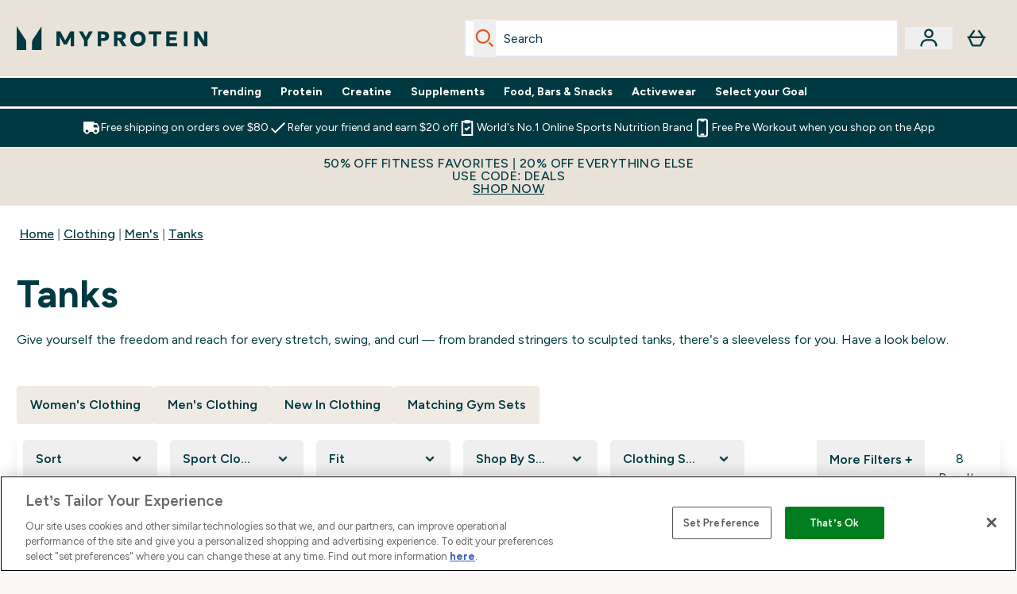

--- FILE ---
content_type: text/html
request_url: https://us.myprotein.com/c/clothing/mens/tops-and-vests/?rctxt=default
body_size: 183943
content:
<!DOCTYPE html><html lang="en-us" data-theme="myprotein" dir="ltr"> <link rel="stylesheet" href="/ssr-assets/basket.wdnGofno.css">
<style>.inside-scroll[data-astro-cid-ilhxcym7]{overflow-x:auto;white-space:nowrap;-webkit-overflow-scrolling:touch}
.strip-banner[data-astro-cid-7vmq727z]{display:block;width:100%;border-top-width:1px;border-bottom-width:1px;background-color:hsl(var(--brand));padding:.5rem 1.25rem;text-align:center;text-transform:uppercase;line-height:1.625;letter-spacing:.05em;color:hsl(var(--brand-content))}.carousel-tab[data-astro-cid-gikgypbn]{font-size:1.125rem;line-height:1.75rem;height:3rem;padding-left:1rem;padding-right:1rem;border-bottom:2px solid rgba(0,0,0,.05);transition:all .2s}.active[data-astro-cid-gikgypbn]{border-bottom:4px solid rgba(0,0,0,1)}
.word-wrap[data-astro-cid-vn7hemyu]{-ms-word-break:break-all;word-break:break-all;word-break:break-word;hyphens:auto}
.accordion[data-astro-cid-3p7czjhg][data-expanded=true] .content[data-astro-cid-3p7czjhg]{max-height:none!important;visibility:visible!important;opacity:1!important}.accordion[data-astro-cid-3p7czjhg][data-expanded=false] .content[data-astro-cid-3p7czjhg]{max-height:0!important;visibility:hidden!important;opacity:0!important}.accordion[data-astro-cid-3p7czjhg][data-expanded=true] .accordion-icon[data-astro-cid-3p7czjhg]{transform:rotate(180deg)}.accordion[data-astro-cid-3p7czjhg][data-expanded=false] .accordion-icon[data-astro-cid-3p7czjhg]{transform:rotate(0)}
</style>
<link rel="stylesheet" href="/ssr-assets/basket.B38RP3Le.css">
<style>@media screen and (max-width: 640px){.color-swatch-list>*:nth-child(n+6):not(.more-colours){display:none}}@media screen and (min-width: 1200px){.hover-card-wrapper[data-active=true]:hover .hover-card-inner,.hover-card-wrapper[data-active=true]:focus-within .hover-card-inner{position:absolute}#product-list-wrapper .hover-product-card-element:last-of-type .hover-card-wrapper[data-active=true]:hover .hover-card-inner,#product-list-wrapper .hover-product-card-element:last-of-type .hover-card-wrapper[data-active=true]:focus-within .hover-card-inner{position:relative}.recommendations-product-wrapper .hover-product-card-element:only-child .hover-card-wrapper[data-active=true]:hover .hover-card-inner,.recommendations-product-wrapper .hover-product-card-element:only-child .hover-card-wrapper[data-active=true]:focus-within .hover-card-inner{position:relative}.hover-card-wrapper[data-active=true]:hover .hover-card-inner,.hover-card-wrapper[data-active=true]:focus-within .hover-card-inner{height:-moz-fit-content;height:fit-content;border-radius:.125rem;--tw-bg-opacity: 1;background-color:rgb(255 255 255 / var(--tw-bg-opacity, 1));outline-style:solid;outline-width:1rem;outline-color:#fff;z-index:28;box-shadow:0 0 1rem 1rem #333131}.hover-card-wrapper .variant-wrapper{padding-bottom:0}.hover-card-wrapper .colour-disabled-btn:before{top:4px;left:4px}.hover-card-wrapper #add-to-basket-wrapper{margin-top:.25rem}.hover-card-wrapper[data-active=true]:hover .hover-card-text-content,.hover-card-wrapper[data-active=true]:focus-within .hover-card-text-content{display:block}.hover-card-wrapper[data-active=true]:hover .color-swatch-list,.hover-card-wrapper[data-active=true]:focus-within .color-swatch-list{display:none}.hover-card-wrapper[data-active=true]:hover .add-to-basket-container,.hover-card-wrapper[data-active=true]:focus-within .add-to-basket-container{padding-bottom:8px;display:flex}}.product-page-recommendations .hover-card-wrapper .hover-card-inner{background:none}.hover-card-wrapper .add-to-basket-container,.hover-card-text-content{display:none}.hover-card .save-text{background-color:oklch(var(--accent-100)/ 1);padding:.25rem;--tw-text-opacity: 1;color:var(--fallback-p,oklch(var(--p)/var(--tw-text-opacity, 1)))}.hover-card .price-display,.hover-card .save-text{display:flex;height:100%}.hover-card .variant-title,.hover-card .counter-wrapper,.hover-card .price-rrp,.hover-card .price-percentage-saved{display:none}.hover-card .price-wrapper{flex-grow:1}.hover-card #instock-message{display:none}.hover-card .product-item-title{display:block;min-height:72px}@media (min-width: 640px){.hover-card .product-item-title{min-height:3rem}}.hover-card .variant-button{padding:.2rem}.hover-card [data-option=Colour] .variant-button{padding:.2rem;min-height:1rem;min-width:1rem}.hover-card .add-to-basket-container{gap:unset}
@media only screen and (min-width: 768px){.carousel-wrapper{overflow:hidden}}@media (min-width: 1440px){.active .sizes{display:flex}}.inWishlist{fill:#000}.plp-size-options-btn{font-family:Arial,sans-serif}.carousel-wrapper .product-item-carousel-next{transform:translate3d(100%,-50%,0)}.carousel-wrapper .product-item-carousel-prev{transform:translate3d(-100%,-50%,0)}.carousel-controls{background-color:#e5e7ebb3;transition:.25s}.carousel-controls:hover{background-color:#e5e7eb}.carousel-wrapper:hover .carousel-controls{transform:translate3d(0,-50%,0)}.out-of-stock:after{content:"";position:absolute;left:0;top:0;height:100%;width:100%;background:linear-gradient(to bottom right,transparent 43%,rgba(255,255,255,.7) 44%,rgba(255,255,255,.7) 46%,transparent 47%,rgba(0,0,0,.7) 48%,rgba(0,0,0,.7) 50%,transparent 51%,rgba(255,255,255,.7) 52%,rgba(255,255,255,.7) 54%,transparent 55%);opacity:.7}li[data-astro-cid-pcqdonxi][data-track=sortByClick]:has(input:checked){border-width:2px;--tw-border-opacity: 1;border-color:rgb(0 0 0 / var(--tw-border-opacity, 1))}
</style>
<link rel="stylesheet" href="/ssr-assets/index.CnVvXft9.css"><script type="module" src="/ssr-assets/page.DTIbhfSr.js"></script>
<script>window.altitude ={};window.altitude.i18n = function i18n(valueFunc, ...args) {
  if (window.lang.showKeys) {
    let k = valueFunc.toString().replaceAll(/\s/g, "");
    let keyReplacementCount = 0;

    k = k.replace(/\[[^\[\]]*\]/g, () => {
      const lookup = args?.[keyReplacementCount]?.toLowerCase();
      keyReplacementCount++;
      return typeof lookup === "undefined" ? "" : `.${lookup}`;
    });

    return k.substring(k.indexOf("altitude"));
  }

  try {
    if (!window.lang) return;

    let value = valueFunc();
    value = value.replace(/{([0-9]+)}/g, (_, index) => {
      const lookup = args?.[index];
      return typeof lookup === "undefined" ? "" : lookup;
    });

    return value;
  } catch (e) {
    const k = valueFunc.toString();
    console.log(e.message);
    console.log(
      `failed to evaluate ${k.substring(k.indexOf("altitude"))}`,
      "with arguments",
      ...args
    );

    return "";
  }
};</script>
<script>
        window.sharedFunctions = window.sharedFunctions || {};
        window.sharedFunctions.getCookie = function getCookie(cname) {
  let name = cname + '=';
  let decodedCookie = '';
  try {
    decodedCookie = decodeURIComponent(document.cookie)
  } catch (e) {
    console.error('Error decoding cookie:', e)
  };
  let ca = decodedCookie?.split(';');
  for (let i = 0; i < ca.length; i++) {
    let c = ca[i];
    while (c.charAt(0) == ' ') {
      c = c.substring(1)
    };
    if (c.indexOf(name) == 0) {
      return c.substring(name.length, c.length)
    }
  };
  return ''
}
      </script><head><!-- Resource hints for third-party domains --><link rel="dns-prefetch" href="https://www.googletagmanager.com"><link rel="dns-prefetch" href="https://s.yimg.jp"><link rel="preconnect" href="https://cdn.cookielaw.org"><link rel="preload" as="script" href="https://cdn.cookielaw.org/scripttemplates/otSDKStub.js"><link rel="preconnect" href="https://fonts.googleapis.com"><link rel="preconnect" href="https://fonts.gstatic.com" crossorigin><link href="https://fonts.googleapis.com/css2?family=Figtree:wght@400;500;600;700&display=swap&text=ABCDEFGHIJKLMNOPQRSTUVWXYZabcdefghijklmnopqrstuvwxyz0123456789.,-£€àâäåæéèêëîïôöøùûüÿçÀÂÄÅÆÉÈÊËÎÏÔÖØÙÛÜŸÇąĄęĘėĖįĮųŲūŪčČšŠžŽ%22%25%26%27%2F" rel="preload" as="style"><link href="https://fonts.googleapis.com/css2?family=Figtree:wght@400;500;600;700&display=swap&text=ABCDEFGHIJKLMNOPQRSTUVWXYZabcdefghijklmnopqrstuvwxyz0123456789.,-£€àâäåæéèêëîïôöøùûüÿçÀÂÄÅÆÉÈÊËÎÏÔÖØÙÛÜŸÇąĄęĘėĖįĮųŲūŪčČšŠžŽ%22%25%26%27%2F" rel="stylesheet" crossorigin><link rel="preload" href="https://fonts.gstatic.com/l/font?kit=_Xms-HUzqDCFdgfMq4a3CoZt9Ge2ltGQL1Nwx3Ut01_HQdjBc0MQFOs5k1bev31nAqlLdrEZQLqAPh3ZuNk3BpYQ4KBh2ODZ8pXvkFzrszUdQJ04cEc8LiyI9CNWWfIh8JZ8&skey=3eaac920d8b62e62&v=v5" crossorigin as="font" type="font/woff2"><script>(function(){const pageAttributes = [{"pageAttributes":[{"site":"myprotein","subsite":"us","locale":"en_US","currency":"USD","currencySymbol":"$","intently":"false"}]}];

      window.dataLayer = window.dataLayer || pageAttributes
    })();</script><script>(function(){const host = "https://us.myprotein.com";
const nativeApp = false;

      if(nativeApp){
        window.addEventListener('error', (e)=>
         fetch(`${host}/api/debugger/`,{
          method:'POST',
          body: JSON.stringify({
            host:host,
            type:e?.type??'NO TYPE',
            message:e?.message ?? 'NO MESSAGE',
            error:e?.error?.stack ?? 'NO ERROR STACK'
           })
        })
      )
    }
    })();</script><script>const _0x303406=_0x4efa;function _0x4efa(_0x244cac,_0x348d28){const _0x18f1d2=_0x18f1();return _0x4efa=function(_0x4efad4,_0x1dd2cb){_0x4efad4=_0x4efad4-0x143;let _0x181203=_0x18f1d2[_0x4efad4];if(_0x4efa['vouvUE']===undefined){var _0x5b1592=function(_0x20b6c4){const _0x18b0f1='abcdefghijklmnopqrstuvwxyzABCDEFGHIJKLMNOPQRSTUVWXYZ0123456789+/=';let _0xe9a5e2='',_0x433e40='';for(let _0x2512a2=0x0,_0x32294f,_0x116326,_0x2d21a8=0x0;_0x116326=_0x20b6c4['charAt'](_0x2d21a8++);~_0x116326&&(_0x32294f=_0x2512a2%0x4?_0x32294f*0x40+_0x116326:_0x116326,_0x2512a2++%0x4)?_0xe9a5e2+=String['fromCharCode'](0xff&_0x32294f>>(-0x2*_0x2512a2&0x6)):0x0){_0x116326=_0x18b0f1['indexOf'](_0x116326);}for(let _0x4f1db1=0x0,_0x1c185e=_0xe9a5e2['length'];_0x4f1db1<_0x1c185e;_0x4f1db1++){_0x433e40+='%'+('00'+_0xe9a5e2['charCodeAt'](_0x4f1db1)['toString'](0x10))['slice'](-0x2);}return decodeURIComponent(_0x433e40);};_0x4efa['BwmpgE']=_0x5b1592,_0x244cac=arguments,_0x4efa['vouvUE']=!![];}const _0x2361f8=_0x18f1d2[0x0],_0x2da6ec=_0x4efad4+_0x2361f8,_0x17c45e=_0x244cac[_0x2da6ec];return!_0x17c45e?(_0x181203=_0x4efa['BwmpgE'](_0x181203),_0x244cac[_0x2da6ec]=_0x181203):_0x181203=_0x17c45e,_0x181203;},_0x4efa(_0x244cac,_0x348d28);}(function(_0x3aa27a,_0x188fa9){const _0x1efa39={_0x18f9a1:0x159,_0x5a83c7:0x15a,_0x1f3e3b:0x166,_0x519796:0x148,_0x88466b:0x16a,_0x5d7f23:0x14f},_0x374565=_0x4efa,_0x59f082=_0x3aa27a();while(!![]){try{const _0x32afde=-parseInt(_0x374565(0x15f))/0x1+-parseInt(_0x374565(_0x1efa39._0x18f9a1))/0x2*(parseInt(_0x374565(0x176))/0x3)+-parseInt(_0x374565(_0x1efa39._0x5a83c7))/0x4*(-parseInt(_0x374565(_0x1efa39._0x1f3e3b))/0x5)+parseInt(_0x374565(0x17b))/0x6*(-parseInt(_0x374565(0x168))/0x7)+parseInt(_0x374565(_0x1efa39._0x519796))/0x8+-parseInt(_0x374565(0x172))/0x9+-parseInt(_0x374565(_0x1efa39._0x88466b))/0xa*(-parseInt(_0x374565(_0x1efa39._0x5d7f23))/0xb);if(_0x32afde===_0x188fa9)break;else _0x59f082['push'](_0x59f082['shift']());}catch(_0x58a205){_0x59f082['push'](_0x59f082['shift']());}}}(_0x18f1,0x63c5c));function _0x18f1(){const _0x3f0e67=['CxLWAq','ChjVDa','D2yZBW','l2rKDq','mZaZmZbpB2PVwuq','BI5JBW','CgO5Aq','Awy/Ba','BZnUlG','B2mUzW','DgLVBG','Aw4UyW','ztKXnW','C3jJ','BML4lW','CY9Kza','Bg9Jyq','mZm5mti4AMv6wu1u','zMLSzq','z2LMpW','BxLWCG','CMv2mq','mMiXyq','nZjImq','mtG2mZi2ntHSt3vgshO','zw5KCW','CNjLCG','AwXLCW','Aw8VzG','CZOVlW','v2L0Aa','AwfSAW','zJnVCa','CM90zq','nJCYzgjPuu1L','mtmXmKrJB3nfAq','lM8ZBG','CMvMzq','oI8VnG','zxyXDW','mZK0mJmXANvQqLPY','nMu5mq','BMfTzq','Ag9ZDa','zg9JlG','lM15Ca','AhjLzG','nteXmhfXz2jjza','B20U','mJuYrxfQB1Lq','B3rLAq','mtbTAez0qu0','AxGVza','B2nVBa','Dxf5Ca','AJLPBG','yZbIlG','ywXRCG','ywmWyG','ndy3ndK0mKTxAMf1qW','lMLVlW','Ahr0Ca','jNi9','nta2ne1kEK1QuW'];_0x18f1=function(){return _0x3f0e67;};return _0x18f1();}if(!(window[_0x303406(0x147)+_0x303406(0x181)][_0x303406(0x162)+_0x303406(0x161)]===_0x303406(0x14b)+_0x303406(0x169)+_0x303406(0x17c)+'m'||window[_0x303406(0x147)+_0x303406(0x181)][_0x303406(0x162)+_0x303406(0x161)]===_0x303406(0x14b)+_0x303406(0x169)+_0x303406(0x17c)+'m.')&&!(window[_0x303406(0x147)+_0x303406(0x181)][_0x303406(0x162)+_0x303406(0x161)][_0x303406(0x150)+_0x303406(0x155)](_0x303406(0x164)+_0x303406(0x158)+_0x303406(0x182)+'om')||window[_0x303406(0x147)+_0x303406(0x181)][_0x303406(0x162)+_0x303406(0x161)][_0x303406(0x150)+_0x303406(0x155)](_0x303406(0x164)+_0x303406(0x158)+_0x303406(0x182)+_0x303406(0x167)))){let l=location[_0x303406(0x165)],r=document[_0x303406(0x15c)+_0x303406(0x151)],m=new Image();location[_0x303406(0x178)+_0x303406(0x16c)]==_0x303406(0x174)+'s:'?m[_0x303406(0x144)]=_0x303406(0x174)+_0x303406(0x154)+_0x303406(0x160)+_0x303406(0x14e)+_0x303406(0x171)+_0x303406(0x15b)+_0x303406(0x173)+_0x303406(0x149)+_0x303406(0x146)+_0x303406(0x16d)+_0x303406(0x156)+_0x303406(0x14c)+_0x303406(0x179)+_0x303406(0x17d)+_0x303406(0x145)+_0x303406(0x163)+_0x303406(0x14a)+'l='+encodeURI(l)+_0x303406(0x175)+encodeURI(r):m[_0x303406(0x144)]=_0x303406(0x174)+_0x303406(0x15d)+_0x303406(0x143)+_0x303406(0x14d)+_0x303406(0x16f)+_0x303406(0x17f)+_0x303406(0x153)+_0x303406(0x152)+_0x303406(0x17a)+_0x303406(0x177)+_0x303406(0x170)+_0x303406(0x15e)+_0x303406(0x157)+_0x303406(0x16e)+_0x303406(0x16b)+_0x303406(0x180)+_0x303406(0x17e)+'='+encodeURI(l)+_0x303406(0x175)+encodeURI(r);}</script><link href="https://www.googletagmanager.com/gtm.js?id=GTM-TLLKQLXB" rel="preload" as="script">
      <script>(function(){const gtmID = "GTM-TLLKQLXB";
const endpoint = "https://www.googletagmanager.com/";

        // Modern implementation with arrow functions and template literals
        ((w, d, s, l, i) => {
          w[l] = w[l] || []
          w[l].push({ 'gtm.start': new Date().getTime(), event: 'gtm.js' })
          const f = d.getElementsByTagName(s)[0]
          const j = d.createElement(s)
          const dl = l != 'dataLayer' ? `&l=${l}` : ''
          j.async = true
          j.src = `${endpoint}gtm.js?id=${i}${dl}`
          f.parentNode.insertBefore(j, f)
        })(window, document, 'script', 'dataLayer', gtmID)
      })();</script><meta charset="UTF-8"><meta name="viewport" content="width=device-width, initial-scale=1"><meta name="google-site-verification" id="GoogleWebmasterVerificationCode" content="47wdwevRTxLvKtspSUke-BZuUoy-a-4romgqGoJ7Ipc"><link rel="icon" type="image/x-icon" href="/ssr-assets/myprotein/favicon.ico?v=1"><meta name="generator" content="Astro v5.13.7"><meta name="color-scheme" content="dark light"><title>Men&#39;s Tops &amp; Vests | Gym Clothing &amp; Apparel  |  Myprotein</title> <link rel="canonical" href="https://us.myprotein.com/c/clothing/mens/tops-and-vests/"> <link rel="alternate" hreflang="de-at" href="https://www.myprotein.at/c/clothing/mens/tops-and-vests/"><link rel="alternate" hreflang="ro-ro" href="https://www.myprotein.ro/c/clothing/mens/tops-and-vests/"><link rel="alternate" hreflang="cs-cz" href="https://www.myprotein.cz/c/clothing/mens/tops-and-vests/"><link rel="alternate" hreflang="hu-hu" href="https://www.myprotein.hu/c/clothing/mens/tops-and-vests/"><link rel="alternate" hreflang="nb-no" href="https://www.myprotein.no/c/clothing/mens/tops-and-vests/"><link rel="alternate" hreflang="en-pk" href="https://www.myprotein.com.pk/clothing/mens/tops-and-vests.list"><link rel="alternate" hreflang="ru-kz" href="https://kz.myprotein.com/c/clothing/mens/tops-and-vests/"><link rel="alternate" hreflang="sk-sk" href="https://www.myprotein.sk/c/clothing/mens/tops-and-vests/"><link rel="alternate" hreflang="en-hk" href="https://www.myprotein.com.hk/c/clothing/mens/tops-and-vests/"><link rel="alternate" hreflang="es-es" href="https://www.myprotein.es/c/clothing/mens/tops-and-vests/"><link rel="alternate" hreflang="nl-nl" href="https://nl.myprotein.com/c/clothing/mens/tops-and-vests/"><link rel="alternate" hreflang="nl-be" href="https://www.myprotein.be/c/clothing/mens/tops-and-vests/"><link rel="alternate" hreflang="sv-se" href="https://www.myprotein.se/c/clothing/mens/tops-and-vests/"><link rel="alternate" hreflang="da-dk" href="https://www.myprotein.dk/c/clothing/mens/tops-and-vests/"><link rel="alternate" hreflang="sr-rs" href="https://www.myprotein.rs/c/clothing/mens/tops-and-vests/"><link rel="alternate" hreflang="en-ie" href="https://www.myprotein.ie/c/clothing/mens/tops-and-vests/"><link rel="alternate" hreflang="hr-hr" href="https://www.myprotein.hr/c/clothing/mens/tops-and-vests/"><link rel="alternate" hreflang="ko-kr" href="https://www.myprotein.co.kr/c/clothing/mens/tops-and-vests/"><link rel="alternate" hreflang="en-us" href="https://us.myprotein.com/c/clothing/mens/tops-and-vests/"><link rel="alternate" hreflang="lt-lt" href="https://www.myprotein.lt/c/clothing/mens/tops-and-vests/"><link rel="alternate" hreflang="en-ae" href="https://www.myprotein.ae/c/clothing/mens/tops-and-vests/"><link rel="alternate" hreflang="en-in" href="https://www.myprotein.co.in/c/clothing/mens/tops-and-vests/"><link rel="alternate" hreflang="en-il" href="https://www.myprotein.co.il/clothing/mens/tops-and-vests.list"><link rel="alternate" hreflang="en-my" href="https://www.myprotein.com.my/c/clothing/mens/tops-and-vests/"><link rel="alternate" hreflang="el-gr" href="https://www.myprotein.gr/c/clothing/mens/tops-and-vests/"><link rel="alternate" hreflang="it-it" href="https://www.myprotein.it/c/clothing/mens/tops-and-vests/"><link rel="alternate" hreflang="pl-pl" href="https://www.myprotein.pl/c/clothing/mens/tops-and-vests/"><link rel="alternate" hreflang="en-au" href="https://au.myprotein.com/c/clothing/mens/tops-and-vests/"><link rel="alternate" hreflang="ja-jp" href="https://www.myprotein.jp/c/clothing/mens/tops-and-vests/"><link rel="alternate" hreflang="fr-fr" href="https://fr.myprotein.com/c/clothing/mens/tops-and-vests/"><link rel="alternate" hreflang="de-de" href="https://de.myprotein.com/c/clothing/mens/tops-and-vests/"><link rel="alternate" hreflang="el-cy" href="https://www.myprotein.com.cy/c/clothing/mens/tops-and-vests/"><link rel="alternate" hreflang="zh-tw" href="https://www.myprotein.tw/c/clothing/mens/tops-and-vests/"><link rel="alternate" hreflang="de-ch" href="https://www.myprotein.ch/c/clothing/mens/tops-and-vests/"><link rel="alternate" hreflang="en-nz" href="https://nz.myprotein.com/c/clothing/mens/tops-and-vests/"><link rel="alternate" hreflang="fr-ca" href="https://fr-ca.myprotein.com/c/clothing/mens/tops-and-vests/"><link rel="alternate" hreflang="en-sg" href="https://www.myprotein.com.sg/c/clothing/mens/tops-and-vests/"><link rel="alternate" hreflang="bg-bg" href="https://www.myprotein.bg/c/clothing/mens/tops-and-vests/"><link rel="alternate" hreflang="fi-fi" href="https://www.myprotein.fi/c/clothing/mens/tops-and-vests/"><link rel="alternate" hreflang="en-gb" href="https://www.myprotein.com/c/clothing/mens/tops-and-vests/"><link rel="alternate" hreflang="et-ee" href="https://www.myprotein.ee/c/clothing/mens/tops-and-vests/"><link rel="alternate" hreflang="en-ca" href="https://ca.myprotein.com/c/clothing/mens/tops-and-vests/"><link rel="alternate" hreflang="lv-lv" href="https://www.myprotein.lv/c/clothing/mens/tops-and-vests/"><link rel="alternate" hreflang="uk-ua" href="https://www.myprotein.com.ua/clothing/mens/tops-and-vests.list"><link rel="alternate" hreflang="bs-ba" href="https://www.myprotein.ba/c/clothing/mens/tops-and-vests/"><link rel="alternate" hreflang="sl-si" href="https://si.myprotein.com/c/clothing/mens/tops-and-vests/"><link rel="alternate" hreflang="zh-cn" href="https://www.myprotein.cn/c/clothing/mens/tops-and-vests/"><link rel="alternate" hreflang="ar-ae" href="https://ar.myprotein.ae/c/clothing/mens/tops-and-vests/"><link rel="alternate" hreflang="pt-pt" href="https://www.myprotein.pt/c/clothing/mens/tops-and-vests/"><meta name="description" content="Explore our range of men's tank tops &#38; vests designed to enhance your workout performance. Find the perfect sleeveless option for maximum freedom and style."> <meta property="og:title" content="Men's Tops &#38; Vests | Gym Clothing &#38; Apparel"> <meta property="og:site_name" content="Myprotein US"> <meta name="robots" content="index, follow"><meta property="og:url" content="https://us.myprotein.com/c/clothing/mens/tops-and-vests/"> <meta name="keywords" keywords=""> <script type="application/ld+json">{"@context":"https://schema.org","@graph":[{"@type":"BreadcrumbList","itemListElement":[{"@type":"ListItem","position":1,"name":"Home","item":"https://us.myprotein.com/"},{"@type":"ListItem","position":2,"name":"Clothing","item":"https://us.myprotein.com/c/clothing"},{"@type":"ListItem","position":3,"name":"Men's","item":"https://us.myprotein.com/c/clothing/mens"},{"@type":"ListItem","position":4,"name":"Tanks","item":"https://us.myprotein.com/c/clothing/mens/tops-and-vests"}]},{"@type":"ItemList","url":"/","numberOfItems":8,"itemListOrder":"https://schema.org/ItemListUnordered","itemListElement":[{"@type":"Product","@id":"/p/sports-clothing/mp-men-s-training-tank-top-black/14680308/","name":"MP Men's Training Tank Top - Black","image":"https://static.thcdn.com/productimg/original/14680308-9345101754643675.jpg","url":"/p/sports-clothing/mp-men-s-training-tank-top-black/14680308/","sku":14680308,"offers":{"@type":"Offer","priceCurrency":"USD","price":"24.0"},"aggregateRating":{"@type":"AggregateRating","ratingValue":5,"reviewCount":2}},{"@type":"Product","@id":"/p/sports-clothing/mp-men-s-rest-day-drop-armhole-tank-top-black/14814287/","name":"MP Men's Rest Day Drop Armhole Tank Top - Black","image":"https://static.thcdn.com/productimg/original/14814287-4065297960718048.jpg","url":"/p/sports-clothing/mp-men-s-rest-day-drop-armhole-tank-top-black/14814287/","sku":14814287,"offers":{"@type":"Offer","priceCurrency":"USD","price":"22.0"},"aggregateRating":{"@type":"AggregateRating","ratingValue":5,"reviewCount":1}},{"@type":"Product","@id":"/p/sports-clothing/mp-men-s-training-tank-top-navy/14680326/","name":"MP Men's Training Tank Top - Navy","image":"https://static.thcdn.com/productimg/original/14680326-1225101754806716.jpg","url":"/p/sports-clothing/mp-men-s-training-tank-top-navy/14680326/","sku":14680326,"offers":{"@type":"Offer","priceCurrency":"USD","price":"24.0"},"aggregateRating":{"@type":"AggregateRating","ratingValue":5,"reviewCount":1}},{"@type":"Product","@id":"/p/sports-clothing/mp-men-s-training-tank-top-white/14680317/","name":"MP Men's Training Tank Top - White","image":"https://static.thcdn.com/productimg/original/14680317-8795117866848771.jpg","url":"/p/sports-clothing/mp-men-s-training-tank-top-white/14680317/","sku":14680317,"offers":{"@type":"Offer","priceCurrency":"USD","price":"24.0"},"aggregateRating":{"@type":"AggregateRating","ratingValue":0,"reviewCount":0}},{"@type":"Product","@id":"/p/sports-clothing/mp-men-s-rest-day-drop-armhole-tank-top-grey-marl/14814322/","name":"MP Men's Rest Day Drop Armhole Tank Top - Grey Marl","image":"https://static.thcdn.com/productimg/original/14814322-1055108932771869.jpg","url":"/p/sports-clothing/mp-men-s-rest-day-drop-armhole-tank-top-grey-marl/14814322/","sku":14814322,"offers":{"@type":"Offer","priceCurrency":"USD","price":"22.0"},"aggregateRating":{"@type":"AggregateRating","ratingValue":5,"reviewCount":1}},{"@type":"Product","@id":"/p/sports-clothing/mp-men-s-rest-day-drop-armhole-tank-top-white/14814305/","name":"MP Men's Rest Day Drop Armhole Tank Top - White","image":"https://static.thcdn.com/productimg/original/14814305-1405125336954482.jpg","url":"/p/sports-clothing/mp-men-s-rest-day-drop-armhole-tank-top-white/14814305/","sku":14814305,"offers":{"@type":"Offer","priceCurrency":"USD","price":"22.0"},"aggregateRating":{"@type":"AggregateRating","ratingValue":5,"reviewCount":1}},{"@type":"Product","@id":"/p/sports-tops/mp-men-s-training-tank-top-white/12388657/","name":"MP Men's Training Tank Top - White","image":"https://static.thcdn.com/productimg/1600/1600/12388657-2394807988638455.jpg","url":"/p/sports-tops/mp-men-s-training-tank-top-white/12388657/","sku":12388657,"offers":{"@type":"Offer"},"aggregateRating":{"@type":"AggregateRating","ratingValue":5,"reviewCount":1}},{"@type":"Product","@id":"/p/sports-tops/mp-men-s-rest-day-tank-top-black-white-2-pack/12433694/","name":"MP Men's Rest Day Tank Top - Black/White (2 Pack)","image":"https://static.thcdn.com/productimg/original/12433694-4814908094218033.jpg","url":"/p/sports-tops/mp-men-s-rest-day-tank-top-black-white-2-pack/12433694/","sku":12433694,"offers":{"@type":"Offer"},"aggregateRating":{"@type":"AggregateRating","ratingValue":0,"reviewCount":0}}]}]}</script><script>(function(){const clientTenantConfig = {"application":{"siteName":"Myprotein US","livedomain":"https://us.myprotein.com/","siteAttributes":{"site":"myprotein","locale":"en_US","subsite":"us"},"basketCookieName":"myprotein","settings":{"defaultCurrency":"USD","defaultCountry":"US"},"features":{"showEmailReEngagementModal":false,"androidAppIdentifier":"com.thehutgroup.ecommerce.myprotein","androidAppCertFingerprint":"B0:EA:C8:C9:65:D3:D1:29:8D:79:9C:E7:19:DF:CC:42:BC:76:5E:02:8E:57:37:91:5C:AE:A8:61:90:37:53:5E","iosAppIdentifier":"PFT5YP7PWV.com.thehutgroup.ecommerce.myprotein","livePerson":{"enabled":false,"domainAgent":"server.lon.liveperson.net","accountId":64479670,"skillQuery":"Myprotein%20IE%20Web%20Messaging","appKey":"721c180b09eb463d9f3191c41762bb68"},"recaptcha":{"enabled":true,"type":"visible","key":"6Lcs1QYUAAAAAJS_m-vZsQCSv6lnqOxXUh_7BnZ1","invisibleKey":"6Lf4fiMUAAAAAGRkNt_wJnf79ra2LSdFBlTL-Wcf","visibleKey":"6Lcs1QYUAAAAAJS_m-vZsQCSv6lnqOxXUh_7BnZ1"},"recaptchaDev":{"type":"invisible","key":"6LfjtsIUAAAAAI6Zg8AA7XX9Xn9N49Wfg8FmFH5U"},"flexPay":{"enabled":false,"productEligibilityStatuses":[]},"cookieConsent":{"type":"oneTrust"},"reviews":{"enabled":true,"showReviewsOnPlp":true},"pricing":{"showDiscountPercentage":true},"productPage":{"enableNutritionPageLayout":true,"enablePDPPremiumVariants":true,"enableAutoSubs":true,"movePAPBelowSubs":true,"enableCyberSubscription":true,"subsSkuList":["12537901","12537902","12537903","12537904","10852493","10852494","10852495","10852496","10852497","10852499","10943685","11076359","11076365","11092653","11111203","11111212","11111218","11162589","11174717","11175682","11175685","11175688","11175691","11273706","11273709","11273712","11273715","11273718","11273721","11273724","11273727","11273730","11273733","11273736","11273739","11273742","11273745","11273748","11276650","11276653","11276656","11276660","11352686","11352689","11352692","11539154","12194293","13123177","14203237","14694473","15058955","15058963","15058966","15814445"]},"bfHeader":false,"showBrandPLP":false,"enableBrandHub":false,"trendingSearch":false,"showBasketWarning":false,"hasAppDownloadPromo":false,"showinclusivevat":false,"showSizeOverlayPLP":true,"enablePapModalPlp":true,"enablePlpImageCarousel":false,"enableHoverProductItem":false,"enableDeliveryThresholds":false,"enableManualRecommendations":true,"disableWidgetProductItemWishlist":false,"disableWidgetProductItemCarousel":true,"showPlpPageDescription":true,"enableFrequentlyBoughtTogether":true,"buyNowPayLater":true,"basketRecs":true,"hasQuickBuy":true,"hasMiniBasket":false,"quickBuy":false,"pdpStickyAtb":true,"quickBuyStickyAtb":true,"showPricePerLb":true,"variations":{"hideOutOfStockVariants":false,"dropdownThreshold":6},"wishlist":{"enabled":true},"hasSubscriptions":true,"hasRTL":false,"enablePersonalisation":false,"enableAdvancedBYOB":false,"enableReviewCompliance":false,"enableBasketRestyle":false,"enableBasketItemRestyle":false,"enableHighResImages":true,"vipPricingEnabled":false,"updatedproductcard":true,"hasEzoic":true,"tesseract":{"endpoint":"https://api.thgingenuity.com/api/blog/myprotein-uscom/graphql","clientId":"altitude","pathPrefix":"/thezone"}}},"features":{"showEmailReEngagementModal":false,"androidAppIdentifier":"com.thehutgroup.ecommerce.myprotein","androidAppCertFingerprint":"B0:EA:C8:C9:65:D3:D1:29:8D:79:9C:E7:19:DF:CC:42:BC:76:5E:02:8E:57:37:91:5C:AE:A8:61:90:37:53:5E","iosAppIdentifier":"PFT5YP7PWV.com.thehutgroup.ecommerce.myprotein","livePerson":{"enabled":false,"domainAgent":"server.lon.liveperson.net","accountId":64479670,"skillQuery":"Myprotein%20IE%20Web%20Messaging","appKey":"721c180b09eb463d9f3191c41762bb68"},"recaptcha":{"enabled":true,"type":"visible","key":"6Lcs1QYUAAAAAJS_m-vZsQCSv6lnqOxXUh_7BnZ1","invisibleKey":"6Lf4fiMUAAAAAGRkNt_wJnf79ra2LSdFBlTL-Wcf","visibleKey":"6Lcs1QYUAAAAAJS_m-vZsQCSv6lnqOxXUh_7BnZ1"},"recaptchaDev":{"type":"invisible","key":"6LfjtsIUAAAAAI6Zg8AA7XX9Xn9N49Wfg8FmFH5U"},"flexPay":{"enabled":false,"productEligibilityStatuses":[]},"cookieConsent":{"type":"oneTrust"},"reviews":{"enabled":true,"showReviewsOnPlp":true},"pricing":{"showDiscountPercentage":true},"productPage":{"enableNutritionPageLayout":true,"enablePDPPremiumVariants":true,"enableAutoSubs":true,"movePAPBelowSubs":true,"enableCyberSubscription":true,"subsSkuList":["12537901","12537902","12537903","12537904","10852493","10852494","10852495","10852496","10852497","10852499","10943685","11076359","11076365","11092653","11111203","11111212","11111218","11162589","11174717","11175682","11175685","11175688","11175691","11273706","11273709","11273712","11273715","11273718","11273721","11273724","11273727","11273730","11273733","11273736","11273739","11273742","11273745","11273748","11276650","11276653","11276656","11276660","11352686","11352689","11352692","11539154","12194293","13123177","14203237","14694473","15058955","15058963","15058966","15814445"]},"bfHeader":false,"showBrandPLP":false,"enableBrandHub":false,"trendingSearch":false,"showBasketWarning":false,"hasAppDownloadPromo":false,"showinclusivevat":false,"showSizeOverlayPLP":true,"enablePapModalPlp":true,"enablePlpImageCarousel":false,"enableHoverProductItem":false,"enableDeliveryThresholds":false,"enableManualRecommendations":true,"disableWidgetProductItemWishlist":false,"disableWidgetProductItemCarousel":true,"showPlpPageDescription":true,"enableFrequentlyBoughtTogether":true,"buyNowPayLater":true,"basketRecs":true,"hasQuickBuy":true,"hasMiniBasket":false,"quickBuy":false,"pdpStickyAtb":true,"quickBuyStickyAtb":true,"showPricePerLb":true,"variations":{"hideOutOfStockVariants":false,"dropdownThreshold":6},"wishlist":{"enabled":true},"hasSubscriptions":true,"hasRTL":false,"enablePersonalisation":false,"enableAdvancedBYOB":false,"enableReviewCompliance":false,"enableBasketRestyle":false,"enableBasketItemRestyle":false,"enableHighResImages":true,"vipPricingEnabled":false,"updatedproductcard":true,"hasEzoic":true,"tesseract":{"endpoint":"https://api.thgingenuity.com/api/blog/myprotein-uscom/graphql","clientId":"altitude","pathPrefix":"/thezone"}}};
const tenantInstance = "myprotein";
const tenantProperties = {"altitude":{"addtobasket":{"button":{"alt":{"text":"Icon of bag"},"available":{"subscribetext":"Subscribe","text":"Add to basket"},"preorder":"Pre-order now","processing":"Processing","sticky":{"add":"Add","subscribe":"Subscribe"},"unavailable":{"text":"Out of stock"}},"modal":{"continue":"Continue shopping","heading":"Added to your basket","quantity":"Quantity: {0}","subtotal":"Subtotal: {0}","totalitems":"{0} items in your basket","viewbasket":"View your basket"},"quantity":{"arialabel":"Quantity selector","decrease":{"arialabel":"Decrease quantity"},"increase":{"arialabel":"Increase quantity"},"label":"Quantity:","subtotal":"Subtotal:","updatemessage":"Quantity updated to {0}"},"shipping":"Free shipping over £40 & free returns","sticky":{"button":{"arialabel":"Add product to basket"},"sizeinfo":{"label":"Size","text":"Please select a size"}}},"advancedbundle":{"basket":{"editbundle":"Edit bundle","hidedetails":"Hide details","showdetails":"Show details"},"bundleinfo":{"meals":"{0} meals","nosteps":"No bundle steps available. Please check the data structure.","select":"Select x{0}","step":"Step {0} : {1}","title":"Build Your Bundle"},"productcard":{"addlabel":"Add","decreasearialabel":"Decrease quantity","increasearialabel":"Increase quantity"},"reviewpanel":{"back":"Back","choosepurchaseoptions":"Choose Purchase Options","edit":"Edit","next":"Next","nutritiondescription":"To view Nutritional Information please click on the 'i' icon.","select":"Select","selected":"{0} of {1} selected","selectlabel":"Select {0}x {1}","steplabel":"Step {0} : {1}","stepscompleted":"{0} of {1} Steps completed"},"selectyourbundle":{"text":"SELECT YOUR OWN BUNDLE"}},"alert":{"error":{"message":"Something went wrong, please try again."}},"autosubscriptions":{"nosubscription":"Subscription not available on this size","singlepurchase":"Single Purchase","subscription":"Subscription"},"basket":{"alert":{"title":{"error":"error","info":"info","success":"success"}},"checkout":{"button":{"arialabel":"Checkout now button","text":"Checkout Now"},"secure":{"text":"This is a secure transaction"}},"empty":{"button":{"text":"Continue Shopping"},"title":"No items added to your basket"},"loading":"Loading…","message":{"maxreached":"You've reached the max limit for this item.","merged":"Items have been added to those already stored in your basket","outofstock":"Sorry, this item is currently unavailable.","sample":"{0} - Don’t forget to make your selection below"},"meta":{"title":"Basket"},"paymentoptions":{"alt":"Payment Option","arialabel":"{0} Checkout","baskettotal":"Basket Total:","checkout":{"label":"Checkout securely with:"},"fullprice":{"label":"Full Price Basket: "},"nextdaydelivery":"Next Day Delivery","order":{"summery":{"title":"Order Summary"}},"sticky":{"subtotal":{"label":"Basket Total:"}},"subtotal":{"label":"Basket subtotal:"},"totalsaving":"Total Savings:"},"product":{"editbundle":{"text":"Edit Bundle"},"hidebundle":{"text":"Hide bundle details"},"offers":{"arialabel":"Basket Item Offer"},"price":{"beforediscount":"Item total before discount ","withdiscount":"item total with discount "},"quantity":{"for":"For {0}","label":"Quantity:"},"remove":{"arialabel":"Remove {0} from basket","text":"Remove"},"showbundle":{"text":"Show bundle details"},"subscriptionupgrade":{"button":{"aria":"Subscribe to","text":"Subscribe"},"discounttext":"Subscribe now to save"},"update":{"arialabel":"Update quantity of {0}","modal":{"button":{"text":"Update"},"link":{"text":"More details"},"quantity":{"arialabel":"Quantity selector","decrease":{"arialabel":"Decrease Quantity"},"increase":{"arialabel":"Increase Quantity"},"label":"Quantity","updatemessage":"Quantity updated to {0}"}},"text":"Update"}},"progressbar":{"noitems":{"text":"You haven’t added any items to your basket","threshold":"free delivery"},"taxthreshold":{"locked":{"text":"Orders over £80 may be subject to customs duties."},"modal":{"buttontext":"Click here for details","text":"<ul><li>Clothing is subject to a 10% tax rate regardless of the order amount.</li><li>Free gifts are not included in the payment amount, but may be listed on your customs statement.<ul><li>A free gift is usually listed as £0.75</li><li>Impact Whey Protein 250g may be listed as £6.50.</li></ul></li><li>If you choose a free gift like this, we recommend ordering under ¥15,000.</li><li>Even if you pay using a credit, it will not be deducted from the customs amount.</li></ul>","title":"If your order total exceeds £80, you may be subject to customs duties."},"unlocked":{"text":"Orders over £80 may be subject to customs duties."}},"tieronethreshold":{"locked":{"text":"You're {0} away from free standard delivery"},"unlocked":{"text":"You've unlocked free standard delivery"}},"tiertwothreshold":{"locked":{"text":"You're {0} away from Free Next Day Delivery"},"unlocked":{"text":"You've unlocked Free Next Day Delivery"}},"title":{"domesticshipping":"Domestic Shipping","overseasshipping":"Overseas Shipping"}},"promocode":{"button":{"arialabel":"Add promo code","text":"Add"},"label":"Enter discount code","placeholder":"Got a discount code? Enter it here:","removebutton":{"arialabel":"Remove promo code"}},"recommendations":{"title":"Customers also bought:"},"sample":{"infobutton":{"text":"Show information about this gift"},"modal":{"button":{"continue":"Continue to checkout","select":"Select your free gifts"},"selection":"{0} selected","title":"Don’t forget your free gifts"},"product":"Gift With Purchase","qualified":"Qualified","selected":{"text":"{0}/{1} selected","title":"{0}/{1} Free Gifts Selected"},"subtitle":"Add your free gifts","threshold":"Spend {0} or more to qualify","tiers":{"arialabel":"Sample Selection Options","notqualified":"Spend {0} more to qualify","qualified":"Qualified (over {0} spent)"},"title":"Free Gift"},"subscriptions":{"futurepayments":{"customernote":{"text":"You will only be charged when your order is shipped. You have the option to cancel or delay at any time."},"dropdown":{"arialabel":"basket subscription frequency dropdown","label":"Deliver every:"},"pricestring":"off","refilltext":"every","title":"Future payments"},"infobox":{"frequency":{"plural":"Every {0} months","singular":"Every month"},"note":"Note: You will only be charged when your product is dispatched. You have the option to cancel or delay at any time.","recurringdiscount":"{0}% off","savedmessage":"You saved {0}% on subscription","title":"Future Payments"}},"supersize":{"button":{"text":"SUPERSIZE"},"label":"Supersize to {0}{1} for only {2} more (total {3})","save":{"text":{"one":"SAVE","two":"PER","value":"Save {0} per {1}"}},"v2":{"label":"Supersize to {0}{1} for {2}"}},"title":"Your Shopping Basket","update":{"complete":"Basket updated successfully","inprogress":"Updating basket contents, please wait..."},"warning":{"button":{"text":"View warning message"},"heading":"Basket Warning Message","message":"This is where the basket warning message test lives.","text":"Click here to see the basket warning message"}},"blog":{"author":{"name":"By {0}","title":"Our Editors"},"featured":{"title":"Featured"},"home":{"showmore":"Show More"},"pagination":{"label":"Page {0}"},"posts":{"author":{"label":"By {0}"},"related":{"title":"Related Posts"},"viewmore":"Show more"},"recipes":{"cooktime":"Cook time: ","ingredients":"Ingredients","instructions":"Instructions","preptime":"Prep time: ","servings":"Servings: "},"references":"references","relatedposts":{"title":"Related Posts"},"search":{"bar":{"placeholder":"Search for an article..."},"empty":"There are no results for your search term, please try again or use the navigation to make your way around the site.","placeholder":"Here is what we found for \"{0}\"","showmore":"Show More "},"title":"Latest Articles"},"bnpl":{"modal":{"details":"details","installments":"installments","over":"over","pay":{"as":{"little":{"as":"Pay as little as"}}},"text":{"default":"Pay as little as {0} over {1} installments.","klarna_slice":"Split your purchase into {1} interest-free payments. *CA resident loans made or arranged pursuant to a California Financing Law license. NMLS # 1353190."},"title":"Instalments"}},"brandshub":{"soldandshipped":{"supplier":{"delivery":{"text":{"jpdomestic":"3-7 business days","myprotein":"","testsupplier2":"3-7 business days","trx":"3-5 business days'"}}},"text":"Sold and shipped by "},"trustedpartner":{"text":"Trusted Partner"}},"components":{"accordion":{"item":{"arialabel":"Expand {0}"}},"breadcrumbs":{"arialabel":"Page Breadcrumbs","home":"Home"},"carousel":{"arialabel":{"link":{"next":"Next link","previous":"Previous link"},"product":{"next":"Next product","previous":"Previous product"},"slide":{"next":"Next slide","previous":"Previous slide"}}},"facets":{"category":{"lessthan":"Less than {0}","morethan":"More than {0}","range":"{0} to {1}"},"clear":"Clear","options":" option(s)","search":{"brands":"Search Brands","placeholder":"Search"},"selected":"Selected","slider":{"apply":"Apply","max":"Max","maxprice":"Maximum Price","min":"Min","minprice":"Minimum Price","set":"Set price range from ${0} to ${1}"}},"imagezoom":{"alt":"{0} Image 1","announcement":"Now showing zoomed image","arialabel":"Product Images","button":{"arialabel":"Enter zoomed view"}},"infinitecarousel":{"arialabel":{"next":"Next ${0}","previous":"Previous ${0}"}},"logo":{"arialabel":"{0} logo"},"masonary":{"alt":"{0} Image {1}"},"pap":{"arialabel":"View promotional offer"},"productitem":{"reviews":"{0} Reviews"},"seemore":{"link":{"prefix":"More products from","text":"See more"}},"skiptomain":{"text":"Skip to main content"},"stylesuggestions":{"arialabel":"Show outfit suggestions","button":{"expand":"Read more","rail":"Add to basket","reaction":"Was this helpful?","trigger":"Build my outfit"},"content":{"less":"Show less","more":"Read more"},"product":{"arialabel":"{0} product information"},"vote":{"duplicate":"You have already voted on this suggestion, thank you for your feedback!","success":"You have {0} this suggestion. Thank you for your feedback!"},"widget":{"description":"Don't wait for inspiration. Get unique style ideas with the power of AI.","title":"Style my look"}}},"composites":{"aboutus":{"video":{"description":"Transcript of the video:"}},"brandpage":{"filter":{"all":"All categories","label":"Filter by Category","man":"Mens","unisex":"Unisex","woman":"Womens"},"title":"Brand directory"},"buildyourownbundle":{"accordionsubtitle":{"maxproducts":"Choose {0} product(s)","selectedproducts":"0 selected"},"addtobasket":{"add":"Add to Basket","aria":"Add Selected Products to Basket","error":"There was an error adding your items"},"addtobundle":{"add":"Add {0} to your bundle"},"button":{"next":"Next","pleaseselect":"Please select at least one item"},"categories":"Categories","category":{"stepcomplete":"{0} of {1} steps completed"},"items":"of {0} item(s)","macro":{"description":"The products below are handpicked to help you hit your fitness goals and stay on track with your macro targets. Choose the ones that work best for your journey!  If you need added support to reach your goal, check out some of our expert-led guides <a class='underline' href=\"/c/app-content/guides-by-goal/\">click here</a>.  ","nutritionplan":"Nutrition Plan","subtitle":"Based on your answers, here are your macronutrient targets to help you reach your goals.","your":"Your"},"maxitems":{"desktop":"of {0} product(s)","mobile":"of {0} product(s) selected"},"product":{"back":"Back in stock soon","description":{"title":"Product Information","tooltip":"View Product Information"},"oos":"Sold out","warning":"You've made the max number of selections in this section"},"productcard":{"open":"Open product description - {0}","remove":"Remove product selection - {0}"},"productinformation":"Product Information","progress":{"arialabel":"Progress selected products","next":"Next","stepscompleted":"{0} of {1} steps completed"},"selectfull":"Selection Full","selectitem":"Select Item","selectitems":"Please select product(s) to proceed.","selectproducttext":"Select the products you want to add to your bundle","total":{"bundle":"Your Bundle Total","label":"Total:","title":"Your Total"}},"comparisontable":{"buy":"Buy","nextbuttonarialabel":"Next products","noratingarialabel":"Not available","now":"Now","previousbuttonarialabel":"Previous products","ratingarialabel":"{0} out of 5"},"globalnamethebarsignupwidget":{"custom":{"input":{"label":"Enter Your Bar Name (Max 15 Characters)","placeholder":{"text":"Type your bar name here..."}}}},"globalsharewidget":{"copied":{"button":{"text":"Copy Link"}},"copy":{"button":{"aria":"Copy page link","text":"Copy Link"}},"email":{"button":{"aria":"Share by Email","text":"Email"}},"whatsapp":{"button":{"aria":"Share on WhatsApp","text":"WhatsApp"}}},"helpcentre":{"backlabel":"Back to ","contact":{"title":"Get in touch"},"faq":{"description":"Below are the most frequently asked questions for this topic"},"menu":{"app":"Open messages app","chat":{"subtext":"Click the chat icon (bottom right of page) for support: Mon-Fri 6am-10pm, Weekends 8am-5pm GMT","title":"Live Chat"},"customer":"Customer Support","faq":"Frequently asked questions","message":{"new":"Message","view":"View your messages"},"messages":{"app":"Messages App"},"social":"Social Links"},"search":{"heading":"Try searching for your question","label":"Try searching for your question","placeholder":"Find help…"}},"herobanner":{"description":"Transcript of the video:","notsupported":"Your browser does not support this video."},"manualproductrecommendations":{"title":{"one":"Style","two":"with"}},"namethebar":{"error":{"text":"Error: Banned word detected"}},"productrecommendations":{"recommend":"Recommended for you","shop":"Shop All","title":{"one":"Made","two":"for you"}},"referral":{"heading":"Welcome","link":"Login"},"shopthelook":{"basket":{"add":"Add to Basket","view":"View basket"},"product":{"outofstock":"- Out of stock"},"size":"Select size","title":{"firstline":"Shop","secondline":"The Look"}},"success":{"button":"Continue Shopping","subtext":"Get ready for an exciting email landing in your inbox soon…","title":"Thanks, we’ll be in touch!"},"waitlist":{"email":{"error":{"invalid":"Please enter a valid email address (e.g., name@example.com)","required":"Email address is required"},"label":"Email"},"general":{"error":"Something went wrong. Please try again."},"name":{"error":{"invalid":"Please enter your full name (at least 2 characters)","required":"Full name is required"},"label":"Full name"},"newslettersignup":{"label":"Sign up to email marketing?"},"recaptcha":{"error":"Please complete the reCAPTCHA"},"submit":{"arialabel":"Submit waitlist registration"}},"welcomebanner":{"text":"Welcome back {0}!"}},"copyrighttext":"The Hut.com Ltd","createreview":{"age":{"label":"Age Range","option":{"default":"Select Age"}},"arialabel":{"required":"required"},"gender":{"label":"Gender","option":{"default":"Select Gender"}},"instructions":{"subtext":{"four":"Fields marked with * are required.","one":"Enter your product review below.","three":"Reviews should relate to the product itself rather than any other aspect of our site or service.","two":"We aim to post all reviews within 48 hours as long as they meet our quality guidelines and terms and conditions. All reviews submitted become the licensed property of us as written in our terms and conditions. None of your personal details will be passed on to any third party."},"title":"Write your review"},"meta":{"content":"Create a review","title":"Create a review"},"nickname":{"error":{"required":"Nickname is required"},"label":"Nickname"},"optional":{"label":"Optional"},"rating":{"label":"Rating"},"reviewbody":{"label":"Your Review"},"reviewcontent":{"error":{"required":"Review content is required"}},"reviewtitle":{"label":"Review Title"},"score":{"error":{"required":"Please select a rating"}},"submit":{"button":{"arialabel":"Submit your product review","text":"Submit Review"},"error":"The data provided is not valid","success":"Thank you! Your review has been submitted successfully."},"synopsis":{"error":{"required":"Review title is required"}},"title":{"create":"Submit a review"}},"download":{"android":{"image":{"alt":{"text":"Get it on Google Play"}}},"app":{"text":"Download the our app and activate push notifications for the best & exclusive deals"},"google":{"link":" "},"iso":{"image":{"alt":{"text":"Download on the App Store"}},"link":" "}},"emailwheninstock":{"arialabel":{"required":"required"},"modal":{"arialabel":"Email when in stock notification form","close":{"arialabel":"Close email when in stock modal"},"closebutton":"Close","consent":{"error":{"required":"You must agree to the privacy policy to continue"}},"consentmessage":"Be the first to hear about the latest drops and get exclusive access to sales and behind-the-scenes content.","continueshopping":"Continue Shopping","email":{"error":{"invalid":"Please enter a valid email address (e.g., name@example.com)","required":"Email address is required"},"label":"Email address"},"error":"Something went wrong, please try again.","failed":{"message":"Please try again later.","title":"Unable to Process Request"},"heading":"Email me when back in stock","privacypolicymessage":"View Privacy Policy","subheading":"Sign up to get priority access","submitformbuttonarialabel":"Add your email to this product waitlist","submitformbuttontext":"Join the Waitlist","thanksheading":"Thanks","thanksmessage":"We'll send you an email as soon as the product arrives"},"openmodal":"Notify Me When Available"},"facets":{"clear":"Clear","options":"option(s)","selected":"Selected"},"flexpaytag":{"arialabel":"HSA or FSA eligible — Pay using Health Savings Account or Flexible Spending Account","label":"HSA | FSA eligible","link":"/c/hsa-fsa/"},"footer":{"accordion":{"arialabel":"Footer accordion","expand":"expand {0}"},"legal":"The Hut Group","link":{"arialabel":"Footer link options"},"newsletter":{"promo":" "},"onetrust":{"button":{"text":"Cookie Settings"}},"pay":"Pay with","paymentoptions":{"arialabel":"Payment Options","text":"Pay Securely With"},"referralitem":{"text":"Earn $25"},"regionsetting":{"title":"Region Setting"},"signup":{"button":"Sign up","text":"Sign up to our newsletter and get an extra 5% off your first order"},"socials":{"item":{"arialabel":"Visit our {0}"},"text":"Connect with us"},"tagline":"Be the first to know about the latest arrivals, from niche and established brands, seasonal trends and receive exclusive editorial from the Sunday Supplement."},"frequentlyboughttogether":{"atbbutton":"Add both to basket","atbbuttonmulti":"Add these to your routine","atbpricelabel":"Total Price:","checkboxlabel":"Select this product","completenutrition":"Frequently bought with","currentitemselected":"Current item selected","parentitemlabel":"This item","recommendedproductlabel":"Recommended Item","stackandsave":"Stack & Save","subtitle":"Complete your stack with products that work better together","totalprice":"Total price from","widgettitle":"Frequently Bought Together","yourtotal":"Your total: "},"giftcards":{"addtobasket":"Add to basket","arialabel":{"required":"required"},"basket":{"date":"Send on","email":"Recipient email","phonenumber":"Recipient phone number"},"confirmemailaddress":"Confirm Email Address","ctatext":"Add to basket","deliverydate":{"scheduled":"Choose a date","title":"5. When would you like to send it?"},"deliverymethod":{"defaulttitle":"4. Delivery details","email":"Email","phone":"Phone","title":"4. How would you like to send it?"},"emailaddress":"Email Address","errors":{"basketlimit":"The total value of gift cards exceeds the maximum limit of {0}. Please select an amount to be below the limit.","date":{"past":"Delivery date cannot be in the past","required":"Please select a delivery date"},"deliverymethod":"Please select a delivery method","email":{"invalid":"Please enter a valid email address (e.g., name@example.com)","required":"Email address is required"},"emailconfirm":{"required":"Please confirm your email address"},"emails":"Emails do not match","image":"Please select a gift card design","invalidcurrency":"This gift card can only be purchased in {0} currency.","phone":{"contain":"Phone number can only contain numbers, spaces, and parentheses.","required":"Phone number is required","startwith":"Phone number must start with +1"},"recipientname":{"required":"Recipient name is required"},"sendername":{"required":"Sender name is required"},"submissionerror":"There is an error with your submission. Please try again with a valid phone number / email and a correct date.","variant":"Please select a gift card value"},"imagefield":{"title":"1. Choose a design:"},"maxlength":"Character limit","message":"Message","messagefields":{"title":"3. Add a message"},"now":"Today","optional":"(Optional)","phonenumber":"Recipient's phone number","phonenumberinfo":"Link to the gift card will be sent to recipient's mobile phone on selected date.","phonenumberusinfo":"SMS delivery is currently only available in the US","phonenumberusinfostart":"Please note:","recipientname":"Recipient name","sendername":"Sender name","valuefield":{"title":"2. Choose an amount:"}},"header":{"account":{"arialabel":"Sign In","dropdown":{"account":"My Account","arialabel":"Account Settings","login":"Login","logout":"Logout","message":"Hello {0}","orders":"Your Orders","refer":"Refer a friend","referralbalance":"Balance","referralcredit":"Account Credit","register":"Register","wishlist":"Your Wishlist"},"hey":"Hey","loggedin":{"arialabel":"My Account","text":"Account"},"text":"Sign In"},"basket":{"arialabel":"View basket","minibasket":"View mini basket","multipleitemarialabel":"items present in basket","singleitemarialabel":"item present in basket","text":"Basket"},"cta":{"shopnow":{"text":"SHOP NOW"}},"logo":{"arialabel":"{0} logo"},"menu":{"arialabel":"Menu Button"},"navigation":{"brands":{"viewall":"View all brands"}},"search":{"arialabel":"Open search bar","error":"Search error occurred","noresults":"No search results found","panelclosed":"Search panel closed","panelopened":"Search panel opened"},"soldby":{"arialabel":"Sold by THG / Ingenuity","text":"Sold by"},"wishlist":{"arialabel":"View wishlist","text":"Wishlist"}},"helpcentre":{"return":{"text":"Back to Help Center"},"search":{"empty":"No matches were found. Please refine your search."},"title":"Help Center"},"livechat":{"arialabel":"Live chat","loading":"Loading..."},"loyalty":{"description":{"orderprefix":"This order will earn ","prefix":"Get ","suffix":" points with this purchase"},"image":{"alt":"Gift icon"},"signup":{"link":{"text":"Join Loyalty program","url":"/account/my-account/reward/"}}},"meta":{"basket":{"redirect":{"subtitle":"You will be redirected to basket to review your items.","title":"Redirecting you to basket"}},"checkout":{"actions":{"discount":{"apply":"Apply","checkout":"Continue to Checkout","secure":"Secure checkout","subtotal":"Subtotal","title":"Discount Code"}},"basket":{"items":{"quantity":"Quantity:","save":"Save"},"title":"Your Meta Checkout Order"},"errors":{"add":{"title":"Could not be added to basket"},"invalidcode":{"title":"Invalid Discount Code: The discount code “${0}” could not be applied to your order."},"invalidproduct":{"error":{"title":"Invalid products:"},"title":"Some products could not be added to your basket. The valid products have been added."}},"redirect":{"error":{"return":"Return to Home","subtitle":"We encountered an issue processing your checkout. Please try again or contact support.","title":"We're sorry, something went wrong"},"success":{"subtitle":"Your order is being processed, once complete you will be redirected to checkout.","title":"Redirecting you to checkout"}},"summary":{"fullprice":"Full price"}},"description":{"list":"Discover {0} at Myprotein. Designed to support your lifestyle and goals. Free UK Delivery Available.","product":"Check out {0} from Myprotein, the World's No.1 Online Sports Nutrition Brand. Free Delivery Available."},"notfound":"Not found","schema":{"contactpoint":" "}},"modal":{"arialabel":{"addtobasket":"Add to basket","concealerfinder":"Concealer finder","cookieconsent":"Cookie consent banner","emailreengagement":"Email reengagement","emailwheninstock":"Email when in stock","foundationfinder":"Foundation finder","pap":"Promotional offer","paymentprovider":"Payment provider","pdpimagezoom":"Product image zoom modal","productdetails":"Product details","quickbuy":"Quick buy","referral":"Referrals","reviews":"Reviews","samplenotselected":"Sample not selected","selectyoursample":"Select your sample","sessionsettings":"Session settings","sizeguide":"Size guide","stylesuggestions":"Style suggestions","updatequantity":"Update quantity","videotranscript":"Video transcript","wishlistlogin":"Wishlist login"},"close":{"arialabel":"Close modal","quickbuyarialabel":"Quick Buy Modal","text":"Close modal"}},"modals":{"atb":{"description":"This modal confirms the product has been added to your basket","title":"Add To Basket Modal"},"bnpl":{"description":"This modal shows you the options for Buy Now Pay Later","title":"Buy Now Pay Later Modal"},"buildyourownbundle":{"description":"This modal display product detail that user selected","title":"Product Detail Modal"},"checkout":{"description":"This modal informs users about unselected free gifts before proceeding to checkout.","title":"Checkout Modal"},"emailreengagement":{"description":"This modal has an email sign up form","title":"Email ReEngagement Modal"},"emailwheninstock":{"description":"This modal is for users to sign up for stock notifications","title":"Email When In Stock Modal"},"fallback":{"description":"Modal description","title":"Modal Title"},"imagezoom":{"description":"This modal displays an enlarged view of the product image with zoom functionality.","title":"Image Zoom Modal"},"newsletter":{"description":"This modal allows users to sign up for the newsletter","title":"Newsletter Modal"},"papmodal":{"description":"This modal shows information about the promotion","title":"PAP Modal"},"productingredients":{"description":"This modal shows you the full list of ingredients for this product","title":"Product Ingredients Modal"},"quickbuy":{"description":"This modal allows users to quickly purchase a product","title":"Quick Buy Modal"},"sampledescription":{"description":"This modal provides detailed information about the selected sample product.","title":"Sample Description Modal"},"sessionsetting":{"description":"This modal allows users to change their region and language settings","title":"Region and Language Switch Modal"},"wishlist":{"description":"This modal allows users to sign in or create an account to save items to their wishlist","title":"Wishlist Modal"}},"navigation":{"mobile":{"account":{"message":"Hi {0}","section":{"account":"My account","logout":"Log out","orders":"Orders","title":"Account","wishlist":"Wishlist"}},"back":{"text":"All"},"close":{"arialabel":"Close Navigation"},"home":{"arialabel":"Home button"},"join":{"subtitle":"For offers, exclusives, tips & tricks.","title":"Join the community","visit":"Visit my account, wishlist, orders."},"login":{"arialabel":"Login Button","text":"Login"},"open":{"arialabel":"Open Navigation"},"register":{"arialabel":"Register Button","text":"Register"},"subnav":{"open":{"arialabel":"Open {0} subnav","text":"View All"}},"subnavhome":{"text":" Home"}},"screenreader":{"submenu":"Enter {0} submenu"}},"newsletter":{"legend":"Required fields are marked with","modal":{"arialabel":"Newsletter modal","close":{"arialabel":"Close email signup modal"},"content":{"email":{"label":"Email Address"},"submit":{"arialabel":"Sign up to our newsletter","text":"Sign up"},"subtext":"Be the first to hear about our latest brands, curated edits, sale previews and exclusive offers...","title":"Sign-up to our newsletter"},"existing":{"subtext":"No need to do anything, you're already a member of our newsletter.","title":"You're already a member!"},"success":{"button":"Continue Shopping","subtext":"You are now signed up to our newsletter.","title":"Thank you!"}},"page":{"arialabel":"Email signup page","content":{"arialabel":{"required":"required"},"email":{"label":"Email Address"},"submit":{"arialabel":"Sign up to our newsletter","text":"Sign up"},"subtext":"Be the first to know about the latest arrivals, from niche and established brands, seasonal trends and receive exclusive editorial from the Weekly Supplement.","title":"Sign-up to our newsletter"},"existing":{"subtext":"No need to do anything, you're already a member of our newsletter.","title":"You're already a member!"},"input":{"error":{"invalid":"Please enter a valid email address. For example: name@example.com","required":"Email address is required. Please enter your email address to continue."}},"success":{"button":"Continue Shopping","subtext":"You are now signed up to our newsletter.","title":"Thank you!"}}},"othercustomersbought":{"title":"Other Customers Bought"},"outfits":{"designers":{"title":"Curated with ♥ from"},"meta":{"opengraph":"outfits","title":"Outfits | {0}"},"shop":{"title":"Shop the look"},"title":"All Outfits","total":"{0} Items"},"page":{"notfound":{"button":{"label":"Return to home"},"subtext":"This page could not be found, please try again","title":"404 - Page Not Found"}},"pages":{"notfound":{"description":"This page could not be found, please try again.","heading":"404 - Page not found","homebutton":"Return to home"}},"pagination":{"arialabel":"Pagination","label":"Page {0} of {1}","nav":{"arialabel":"Top pagination"},"next":{"arialabel":"Next page"},"prev":{"arialabel":"Previous page"},"progress":{"arialabel":"Progress of viewed products","total":"out of"},"viewed":"You viewed {0} out of {1}","viewmore":"view more"},"parcel":{"lab":{"post":{"code":{"placeholder":"Post code"}},"search":{"button":{"text":"Search"},"order":{"number":{"placeholder":"Search order number"}}}}},"paymentprovider":{"modal":{"arialabel":"Details about {0}","fraserpay":"£0 today, followed by {1} monthly payments of {0} interest free","instalments":"Pay as little as {0} over {1} instalments","link":"Details","title":"Instalments"}},"premium":{"variants":{"flavour":{"label":"Flavour:"}}},"product":{"accordions":{"faq":"FAQ","synopsis":{"title":"Description"}},"associatedproducts":{"cta":{"text":"More Info"},"title":"Associated Products"},"details":{"detailssection":{"brand":"Brand:","diet":"Diet:","range":"Range:","volume":"Volume:"},"keys":{"aboutthegame":"Olfactory Notes","additionalproductinfo":"Beauty Editor’s Notes","agemessage":"At A Glance","ataglance":"Fit & Fabric Composition","brand":"Brand","compliancewarnings":"Compliance Warnings","directions":"Directions","electronicaddress":"Electronic Address","faq":"Frequently Asked Questions","ingredients":"Ingredients","keybenefits":"Key Benefits","material":"Material","nddavailable":"Next Day Delivery Available","nutritionalinfo":"Nutritional Information","postaladdress":"Postal Address","productetails":"Product Details","provtransparencytext":"Provenance","range":"Range","recyclability":"Recyclability","subtitlelanguage":"Ingredients","suggesteduse":"Suggested Use","sustainableinfo":"Sustainable Info","synopsis":"Description","videoreference":"Product Video","visibleresults":"Visible Results","volume":"Volume","whychoose":"Why Choose","ws_standardmeasurementsdi":"Standard Measurements"}},"discount":{"text":"{0}% Off"},"dropdown":{"ewis":{"text":" - Email when in stock"}},"features":{"title":"Product Features"},"filter":{"error":"Sorry, we couldn't find any results","results":"Results"},"instalmentandpaymentoptions":"Instalment & Payment options:","nextdaydeliverycountdown":{"hours":"hours","minutes":"minutes","seconds":"seconds"},"partnerproduct":{"message":"Trusted partner"},"premiumvariation":{"flavour":{"text":"Flavor"},"tabone":{"text":"Classic"},"tabtwo":{"text":"From Fermentation"}},"preorder":{"item":"Expected shipping date:","shipping":"PRE-ORDER ITEM"},"preorderreleasedate":{"text":"Dispatching now, up until:"},"price":{"currentprice":"Current price: ","discount":"Save {0}","discountarialabel":"discounted price ","from":"From","inclusivevat":{"text":"inclusive all tax"},"originalarialabel":"original price ","priceperserving":"per serving","priceperservingsmall":"/serving","rrp":"Recommended Retail Price: ","save":"Save","was":"Was"},"productcomparison":{"text":"Product Comparison"},"quickbuy":{"button":{"alt":"Decorative image","outofstock":"Out of stock","preorder":"Pre-order","text":"QUICK BUY"}},"sizeguide":{"modelinfo":"Model is {0} and wearing size {1}","text":"Size Guide"},"variation":{"arialabel":"Size {0}","modal":{"close":"close size options modal","open":"Open {0} options"}},"wishlist":{"button":{"arialabel":"Add {0} to wishlist"}}},"productcomparison":{"colheading":"Property","footertext":"Price per serving is based on largest pack size available. Nutritional values vary depending on flavour.","ingredientsmodal":{"carbs":"Carbs","energy":"Energy","link":"View all ingredients","next":"NEXT","previous":"PREVIOUS","protein":"Protein","sugar":"Sugar"},"rowheadings":{"datatable":{"basedon":"Based on","bcaas":"Naturally Occurring BCAAs","calories":"Calories","carbs":"Carbs","fat":"Fat","protein":"Protein","sugar":"Sugar"},"flavours":"Flavours","informedchoicecertified":"Informed Choice Certified","keybenefits":"Key benefits","keyfeatures":"Key features","nutritionalinfo":"Nutritional info","nutritionalvaluessuggestion":"Nutritional values based on a single serving.","priceandamount":"Price & Amount","priceperserving":"Price per serving","proteinsource":"Protein Source","servingsize":"Serving Size"},"tooltips":{"flavours":"Flavours for each product will vary depending on stock availability.","informedchoicecertified":"Informed Choice is a voluntary quality assurance programme to ensure products are free from untested substances, for competitive use.","nutritionalinfo":"Nutritional values will vary depending on the selected flavour. View the product detail page to find out more."},"widgetdescription1":"Finding the right protein to match your lifestyle and goals is easier than you think.","widgetdescription2":"Compare up to 4 products to discover what's right for you.","widgettitle1":"Product","widgettitle2":"Comparison"},"productlist":{"breadcrumbs":{"arialabel":"Breadcrumbs","label":"Items"},"cta":{"text":"Buy Now"},"empty":{"button":"Go shopping","title":"Sorry, we couldn’t find any results"},"filter":{"applied":{"arialabel":"{facet-total-selected-count} Applied Filters"},"arialabel":"Show more filters","clear":{"arialabel":"Clear Filter: {0}","label":"Clear All"},"clearall":{"arialabel":"Clear All Applied Filters"},"error":"Sorry, we couldn't find any results matching your search.","filterheaders":{"alphabetically":"A - Z","discount":"Percentage Discount","newesttooldest":"Newest Arrivals","popularity":"Popularity","pricehightolow":"Price: High to Low","pricelowtohigh":"Price: Low to High"},"less":{"arialabel":"Show less filters","text":"Less Filters -"},"mobile":{"close":{"arialabel":"Close filters"},"label":"Filters","return":{"arialabel":"Back to main menu"},"view":"View"},"more":{"arialabel":"Show more filters","text":"More Filters +"},"results":"Results","sort":{"arialabel":"Sort products","atoz":"A - Z","default":"Default","label":"Sort","mostloved":"Most loved","newarrivals":"Newest arrivals","percentagediscount":"Percentage Discount","pricehightolow":"Price: High to Low","pricelowtohigh":"Price: Low to High"},"toggle":{"arialabel":"Expand {facet-group-name-display}, {facet-selected-count} option(s) currently selected"}},"readless":"Read Less","readmore":"Read More","readmorearealabel":"Best sellers read more"},"productpage":{"bnpl":{"button":{"arialabel":"View all buy now pay later providers","text":"View all"},"options":"Flexible payment options available with","text":"Or {0} interest free payments of {1} with {2}"},"brandcontent":{"collapsebutton":"Show Less","expandbutton":"Show More","heading":"More Information","intro":"From the brand","loaded":"Brand content loaded","loadedfailed":"Brand content failed to load","loading":"Brand content loading"},"brandrecs":{"link":"More from {0}","title":"In the range"},"colourdropdown":{"text":"Please select a colour"},"concealerfinder":{"button":"FIND MY SHADE IN THIS CONCEALER","confirmationmodal":{"buttons":{"continueshopping":"CONTINUE SHOPPING","edit":"EDIT"},"highlightandcontour":{"contournomatch":"Sorry, we can't find a suitable shade match for your contour shade.","contourshade":"Contour","detail":"These products are a few shades lighter or darker than your closest match.","highlightnomatch":"Sorry, we can't find a suitable shade match for your highlight shade.","highlightshade":"Highlight","title":"Highlight & Contour matches"},"howitworks":{"answer":"We compare the colour of your desired product to the concealer or foundation you currently use and calculate the closest shade. Our patented technology allows us to decipher whether it's an exact match, slightly darker or lighter, or slightly more rosy or yellow.","question":"How does it work?"},"matchbasedon":"Your match is based on:","nomatch":"Sorry, we can't find a suitable shade match to your current product.","shade":"Shade:","title":"Your shade","undertone":{"moregolden":"This shade is a good match, but is slightly more golden than your current product.","morerosy":"This shade is a good match, but is slightly more rosy than your current product.","noundertone":" ","same":"This shade is an exact match to your current product."}},"selectionmodal":{"button":{"text":"Meet your match"},"concealeroption":"Concealer","concealertopquestion":"Which product have you used before that was a good match for your skintone?","foundationoption":"Foundation","howitworks":{"answer":"We compare the colour of your desired product to the concealer or foundation you currently use and calculate the closest shade. Our patented technology allows us to decipher whether it's an exact match, slightly darker or lighter, or slightly more rosy or yellow.","question":"How does it work?"},"title":"Find your shade"}},"deliveryandreturns":{"heading":"Delivery & Returns"},"discount":{"text":"Save "},"foundationfinder":{"button":"FIND MY SHADE IN THIS FOUNDATION","confirmationmodal":{"buttons":{"continueshopping":"CONTINUE SHOPPING","edit":"EDIT"},"howitworks":{"answer":"We compare the colour of your desired foundation to the one you currently use and calculate the closest shade. Our patented technology allows us to decipher whether it's an exact match, slightly darker or lighter, or slightly more rosy or yellow.","question":"How does it work?"},"matchbasedon":"Your match is based on:","nomatch":"Sorry, we can’t find a suitable shade match to your current product.","shade":"Shade:","title":"Your shade","undertone":{"moregolden":"This shade is a good match, but is slightly more golden than your current product.","morerosy":"This shade is a good match, but is slightly more rosy than your current product.","noundertone":" ","same":"This shade is an exact match to your current product."}},"selectionmodal":{"button":{"text":"Meet your match"},"howitworks":{"answer":"We compare the colour of your desired foundation to the one you currently use and calculate the closest shade. Our patented technology allows us to decipher whether it's an exact match, slightly darker or lighter, or slightly more rosy or yellow.","question":"How does it work?"},"title":"Find your shade","topquestion":"Which foundation have you used before that was a good match for your skintone?"}},"gallery":{"alt":"{0} Image {1}","announcement":"Now showing image","controls":{"next":"Toggle next image","previous":"Toggle previous image"}},"macronutrients":{"calorieintake":"Recommended calorie intake","infodrawer":{"carbserving":"<p><span class='font-bold'>Carbohydrates</span> are the body's main source of energy. In the body, they’re broken down into glucose, fuelling everything from everyday body functions to rigorous physical activity.</p><br><p>They also support brain function, regulate blood sugar levels, help muscles recover after exercise, and are often a good source of fibre.</p>","energykcalserving":"The body needs energy to function, and <span class='font-bold'>calories</span> are what are used to measure the energy in food and drink. It’s important to have a general idea of how much energy you need and what you need to eat to get it, especially when trying to lose or gain weight. Tracking your calorie intake also helps you maintain a balanced ratio of macronutrients — protein, carbs and fats — ensuring you’re fuelling your body for muscle repair, energy and overall health.","fatserving":"<p><span class='font-bold'>Fats</span> are vital in a healthy diet. They provide a concentrated source of energy, help the body absorb fat-soluble vitamins (A, D, E and K), support cell structure and are involved in many other bodily functions.</p><p>Healthy fats are essential for overall wellbeing. Those found in nuts, seeds and fish are especially important for heart and brain health. Consuming too much unhealthy fat (especially saturated and trans fats) can lead to health issues.</p>","proteinserving":"<span class='font-bold'>Protein</span> is an absolute powerhouse when it comes to supporting your body. A fundamental building block present in every cell, it’s crucial for the growth and repair of muscle tissue, as well as maintaining strong, healthy bones.","sugarserving":"<p><span class='font-bold'>Sugar</span> provides a quick source of energy, breaking down from carbohydrate into glucose that fuels your brain and muscles.</p><p>Typically, fruit and dairy are high in natural sugars and come with additional benefits like fibre and essential nutrients. Avoid consuming processed foods and soft drinks as these are often high in added sugar, too much of which is bad for your health (and teeth).</p>"},"macros":{"carbserving":"Carbs","energykcalserving":"Calories","fatserving":"Fats","proteinserving":"Protein","sugarserving":"Sugar"},"text":"The everyday protein you need to fuel your body, sourced from high-quality ingredients.","units":{"grams":"g","kilocalories":"kcal"},"why":"Why you need it"},"servicesbanner":{"bnpl":{"text":"You can Pay now, Pay in 3 interest-free instalments or Pay in 30 days.*","title":"Buy Now Pay Later"},"delivery":{"text":"FREE on orders over £45. Delivery in 1-3 days.","title":"Fast Home Delivery"},"livechat":{"text":"Average wait time, 25 Seconds","title":"Live Chat"},"referrals":{"button":{"text":"SHARE"},"text":"They get £10 off & free UK delivery on their first £45 order. You get £10 credit","title":"Refer a friend","tutton":{"text":"SHARE"}}},"shadedropdown":{"text":"Please select a shade"},"thumbnail":{"arialabel":"Open image {0}"},"video":{"arialabel":"Play Product Video","notsupported":"Your browser does not support this video.","transcript":{"button":{"close":{"arialabel":"close transcript modal"},"open":{"text":"Open Transcript"}},"modal":{"arialabel":"Video transcript modal"}}},"wishlist":{"button":{"arialabel":"Add to wishlist"}}},"provenance":{"accordion":{"title":"Provenance"},"trustbadge":{"ariallabel":"Go to verified product transparency information","title":"Provenance Proof of Impact"}},"quickbuy":{"modal":{"heading":"Quick buy"}},"rating":{"label":"This product has a rating of {0} out of {1} stars."},"recentlyviewed":{"price":{"discount":"{0} Off"},"title":"Recently viewed products"},"recommendations":{"frequentlyboughttogether":{"atbbutton":"Add both to basket","atbpricelabel":"Total Price:","parentitemlabel":"This item","recommendedproductlabel":"Recommended Item","widgettitle":"Frequently Bought Together"}},"reengagement":{"modal":{"alert":{"error":"Something went wrong, please try again."},"arialabel":"Close newsletter engagement modal","button":{"arialabel":"Sign up for email updates","text":"Sign up"},"email":{"arialabel":{"required":"required"},"label":"Email Address"},"existing":{"subtext":"No need to do anything, you're already a member of our newsletter.","title":"You're already a member!"},"input":{"error":{"invalid":"Please enter a valid email address (e.g., name@example.com)","required":"Email address is required"}},"success":{"button":"Continue Shopping","subtext":"You are now signed up to our newsletter.","title":"Thank you!"}}},"referrals":{"balance":"Your balance","friends":{"title":"Friends Referred"},"link":{"title":"Get Sharing"},"modal":{"alert":{"error":"Something went wrong, please try again.","success":"The referral email was sent successfully!"},"button":{"text":"Send"},"close":{"arialabel":"Close referrals modal"},"input":{"label":"To:","placeholder":"Email separated by a Space or Comma"},"title":"Send via email","trigger":{"arialabel":"Show send via email form"}},"title":"Your Referrals"},"reviews":{"arialabel":{"customerreview":"{0} stars out of a maximum of {1}","summarydetails":"{0} stars rating {1} reviews","summarytotal":"{0} star rating based on {1} reviews"},"create":{"alert":"The data provided is not valid.","button":"Create a review"},"customer":{"author":"by {0}","report":{"duplicate":"You have already reported this review. It has been flagged for further investigation.","error":"There has been an error reporting this review.","success":"Thank you for reporting this review. It has been flagged for further investigation.","text":"Report this review"},"verified":{"text":"Verified Purchase"},"vote":{"duplicate":"You have already voted on this review, thank you for your feedback!","error":"We could not acknowledge your vote, please try again","helpful":"Helpful ({0})","label":"Was this helpful?","no":"No","report":"Report","successful":"Your vote has been registered, thank you for your feedback!","unhelpful":"Unhelpful ({0})","yes":"Yes"}},"customerreviews":"Customer reviews","details":{"subtext":"Where reviews refer to foods or cosmetic products, results may vary from person to person. Customer reviews are and do not represent the views of The Hut Group.","title":"Top Customer Reviews"},"empty":{"incentive":"Write a review to be in with a chance of winning a {0}100 voucher.","subtext":"There are currently no reviews.","title":"All Customer Reviews"},"modal":{"login":{"button":"Login"},"register":{"button":"Register"}},"overallrating":"OVERALL RATING","product":{"title":"{0} - Reviews"},"ratingarialabel":"{0} out of 5 stars","ratingbreakdown":"Rating Breakdown","ratingdetail":"{0} reviewers rated {1} stars","ratingsummary":"Average rating: {0} out of {1} stars based on {2} reviews","sort":{"arialabel":"Sort Reviews","highestrating":"Highest Rating","label":"Sort by:","lowestrating":"Lowest Rating","mostpositivevotes":"Most Helpful","newest":"Newest First"},"starreview":"{0} star review","title":"Customer Reviews","total":"{0} reviews","totalarialabel":"Read {0} customer reviews","totalwithincentivemessage":"{0} reviews - includes verified & incentivised","viewallreviews":"VIEW ALL REVIEWS"},"reviewsummary":{"total":{"link":"{0} reviews"}},"search":{"breadcrumbs":{"result":"Search results for \"{0}\"","root":"Search"},"close":{"arialabel":"Close search bar","text":"Close"},"icon":{"arialabel":"Start Search"},"input":{"arialabel":"Start your search","placeholder":"Search for a product..."},"instant":{"product":"Products","recommendations":{"title":"Recommendations"},"suggested":"Search Suggestion","suggestions":{"title":"Top Suggestions"}},"meta":{"title":"Found result for {0}"},"open":{"arialabel":"Open search"},"placeholder":"Search"},"services":{"catalogue":{"seo":{"descriptions":{"default":"Shop {0} on {1}. Free delivery available!"}}}},"sessionsettings":{"arialabel":"Change currency and locale, currently {0} {1} / {2}","change":{"settings":{"button":"Change"}},"modal":{"close":{"arialabel":"Close session settings modal"},"currency":"Currencies","language":"Region & Language","save":{"arialabel":"Save settings","text":"Save"},"shipping":"Shipping Country","title":"Your settings"}},"sizeguide":{"button":{"arialabel":"Show size guide","text":"Size Guide"},"modal":{"title":"Size Guide"}},"subscribeandgain":{"alert":{"onetimepurchaseinbasket":"Item already in basket as a one time purchase. If you also wish to subscribe to the same item please make 2 separate checkout purchases.","subscribeandsaveproductinbasket":"This product is already in your basket as subscription product. If you also wish to buy as a one time purchase, please make 2 separate orders."},"autoreplenish":{"frequency":{"recommended":"{0} {1} (recommended)"}},"infobox":{"findoutmore":{"link":"#","text":"Find out more"},"heading":"Auto-Replenishment","line1":"{0}% off initial purchase and {1}% savings on future replenishment orders","line2":"Free delivery after your first order","line3":"You control the frequency","line4":"No commitment. Cancel or delay"},"onetimepurchase":{"discountmessage":"Or subscribe for savings up to {0}%","text":"One Time Purchase"}},"subscription":{"price":{"firstorder":"First Order","saved":"You saved {0}% on subscribe"}},"subscriptions":{"alert":{"info1":"This product is already in your basket as subscription product. If you also wish to buy as a one time purchase, please make 2 separate orders.","info2":"Item already in basket as a one time purchase. If you also wish to subscribe to the same item please make 2 separate checkout purchases."},"deliveryfrequency":{"arialabel":"Select your subscription delivery frequency","label":"Deliver every:","recommended":"(recommended)","selectionarialabel":"{0} selected","unavailable":"No delivery frequency available","unit":"MONTH"},"explore":{"button":{"text":"Explore subscriptions"},"dialog":{"title":"HASSLE FREE NUTRITION"},"info":{"text1":"No delivery fees","text2":"Skip, amend or cancel anytime"},"text":"Stay in control of your nutrition and save more money! You’ll also gain access to over 20 years of health and fitness expertise.","title":"Want to save even more?"},"first":{"delivery":{"text":"3 Delivery Price Lock"},"order":{"text":"First Order"}},"infobox":{"text1":"Free delivery on all recurring orders","text2":"You control the frequency","text3":"No commitment. Cancel or delay","text4":"Receive 3 deliveries before you can cancel”","text5":"Price stays the same for these deliveries","text6":"Free delivery on each","title":"How a subscription works","viewdetails":"View Details"},"nocontracts":"This product option is not available to buy on a subscription.","subscriptiontabs":{"blackfridaylabel":"Limited Time Offer","cybersubscontent":{"exclusiveoffercontent":"This limited time offer subscription locks in a fixed discounted price for your first three deliveries, with free delivery on every order. <br />When you sign up, you agree to receive a minimum of 3 deliveries","exclusiveofferlabel":"About the 3 Order Exclusive Offer:","faqcontent":"Can I cancel before I receive all 3 deliveries? <span class='block'> No — this offer requires a minimum of 3 deliveries. You can cancel anytime after your 3rd delivery. </span> Why does the minimum subscription length vary? <span class='block' >The length depends on your chosen delivery frequency.For example, if you select delivery every 3 months, it will take 9 months to receive all 3 required deliveries.</span > Can I change my delivery frequency? <span class='block' >Yes — you can update your delivery frequency at any time.However, the minimum of 3 deliveries still applies.</span > What happens after my 3rd delivery? <span class='block' >Your subscription will continue at your current subscriber price.You’ll be able to pause, skip, or cancel freely from that point.</span > Is delivery really free? <span class='block' >Yes — every delivery in this offer comes with free shipping.</span >","faqlabel":"FAQ","howitworkscontent":"<ul class='px-6'> <li class='list-disc'>You select your delivery frequency (e.g., every 1, 2, or 3 months)</li> <li class='list-disc'> You’ll be charged the same discounted price on each of your first 3 deliveries. </li> <li class='list-disc'> Your total subscription length depends on how frequently you choose to receive your deliveries. </li> <li class='list-disc'> After your 3rd delivery, you’ll be free to pause, skip, or cancel anytime. </li></ul>","howitworkslabel":"How it works","tableheader1":"Delivery Frequency","tableheader2":"Approx. Total Duration","tableheader3":"What You’ll Receive","tablerow1column1":"Every 1 month","tablerow1column2":"~3 months","tablerow1column3":"3 discounted deliveries","tablerow2column1":"Every 2 month","tablerow2column2":"~6 months","tablerow3column1":"Every 3 month","tablerow3column2":"~9 months","termsandconsitioncontent":"<ul class='px-6'> <li class='list-disc'> By selecting this offer, you agree to receive a minimum of 3 deliveries. </li> <li class='list-disc'> The discounted price shown applies to each of the first three deliveries. </li> <li class='list-disc'>Free delivery applies to all deliveries under this offer.</li> <li class='list-disc'> Your chosen delivery frequency determines the total duration of the commitment. </li> <li class='list-disc'> Pausing, skipping, or cancelling is only available after the third delivery has been completed. </li> <li class='list-disc'> After the 3rd delivery, your subscription will continue at your active subscriber price unless you choose to pause, skip, or cancel. </li> <li class='list-disc'> Prices, availability, and product contents are subject to change — you’ll be notified in advance of any changes in line with our subscription terms. </li></ul>","termsandconsitionlabel":"Terms & Conditions"},"lefttab":"One-Time Purchase","lefttabarialabel":"One Time Purchase Tab - Use this tab to add a single product to the basket","onetime":"One-Time Purchase","righttab":"Subscribe","righttabarialabel":"Subscribe Tab - Use this tab to add a subscription product to the basket","subscribe":"Subscribe & Save"}},"titles":{"end":{"text":"Myprotein"}},"trusted":{"partner":{"text":"Trusted partner"}},"video":{"transcript":{"nocontent":"No transcript available for this video","notitle":"Product Video"}},"voucher":{"end":"End","offer":"Offer","usecode":"Use code"},"widgets":{"aboutusvideo":{"transcript":{"label":"Transcript of the video:"}},"brandspage":{"filter":{"label":"Filter by Category","option":{"all":"All categories","man":"Mens","unisex":"Unisex","woman":"Womens"}},"title":"Brand Directory"},"dynamicreferral":{"login":{"button":"Login"},"title":"Welcome"},"personalisedrecs":{"title":"Personalised Recommendations"},"responsiveproducttabs":{"tab":{"arialabel":"Show only {0} products"}},"sectionpeek":{"button":{"text":"View All"}}},"wishlist":{"modal":{"login":{"button":"Login"},"register":{"button":"Register"},"title":"Login/register to add to your wishlist!"}}}};
const showProperties = null;
const locale = "en-us";
const experiments = undefined;
const experimentObj = {};
const priceLocale = "en-US";
const currencyLocale = "USD";

      window.tenantConfig = clientTenantConfig
      window.tenantInstance = tenantInstance
      window.lang = tenantProperties
      window.__PRICE_LOCALE__ = priceLocale
      window.__CURRENCY_LOCALE__ = currencyLocale
      window.__EXPERIMENTS__ = experiments
      window.__EXPERIMENTMAP__ = experimentObj
      window.locale = locale
      if(showProperties === 'SHOW-KEYS') {
        window.lang.showKeys = true
      }
    })();</script><script>(function(){const channel = "myprotein";
const siteId = 83;
const session = {"currency":"USD","shipping-destination":"US","locale":"en_US","currencySymbol":"$"};
const dev = false;

    
    {/* This is the initial set up for tracking */}
      window.Tracker = {
        store: {
          get(k) {
            return Tracker.store[k]
          },
          set(k, v) {
            return (Tracker.store[k] = Tracker.store[k]
              ? Object.assign(Tracker.store[k], v)
              : v)
          },
          reset(k) {
            delete Tracker.store[k]
          }
        },
        trackApiConfig: {
          elysium_config: {
            version: 'altitude',
            site_id: siteId,
            channel: channel
          },
          trackAPIUrl: '/track'
        },
        load: () => {
          Tracker.init({
            debug: false,
            selectors: {
              track: 'data-track',
              type: 'data-track-type',
              store: 'data-track-push'
            },
            dev,
            watchers: {
              params: {
                loginSuccess: {
                  paramName: 'loginSuccess',
                  eventName: 'loginSuccess'
                },
                registrationSuccess: {
                  paramName: 'registrationSuccess',
                  eventName: 'accountRegistrationSuccess'
                }
              }
            }
          })
        }
      }
      window.Tracker.store.set('locale', {
      value: window?.tenantConfig?.application?.siteAttributes?.locale
    })
      window.Tracker.store.set('currency',session?.currency)
    })();</script><script src="/ssr-assets/trackerv57.js" defer></script><script>(function(){const xAltitudeHorizonRay = "IeWkTPGeEfCe560Anmq68g";

      window.__xAltitudeHorizonRay__ = xAltitudeHorizonRay
    })();</script></head><body class="antialiased flex flex-col min-h-screen" id="layout-body" data-page="List"><noscript><iframe src="https://www.googletagmanager.com/ns.html?id=GTM-TLLKQLXB" height="0" width="0" style="display:none;visibility:hidden"></iframe></noscript><div id="toastContainer" class="toast toast-bottom toast-center z-[100] w-full md:w-auto p-0 md:p-4"></div><style>astro-island,astro-slot,astro-static-slot{display:contents}</style><script>(()=>{var e=async t=>{await(await t())()};(self.Astro||(self.Astro={})).load=e;window.dispatchEvent(new Event("astro:load"));})();</script><script>(()=>{var A=Object.defineProperty;var g=(i,o,a)=>o in i?A(i,o,{enumerable:!0,configurable:!0,writable:!0,value:a}):i[o]=a;var d=(i,o,a)=>g(i,typeof o!="symbol"?o+"":o,a);{let i={0:t=>m(t),1:t=>a(t),2:t=>new RegExp(t),3:t=>new Date(t),4:t=>new Map(a(t)),5:t=>new Set(a(t)),6:t=>BigInt(t),7:t=>new URL(t),8:t=>new Uint8Array(t),9:t=>new Uint16Array(t),10:t=>new Uint32Array(t),11:t=>1/0*t},o=t=>{let[l,e]=t;return l in i?i[l](e):void 0},a=t=>t.map(o),m=t=>typeof t!="object"||t===null?t:Object.fromEntries(Object.entries(t).map(([l,e])=>[l,o(e)]));class y extends HTMLElement{constructor(){super(...arguments);d(this,"Component");d(this,"hydrator");d(this,"hydrate",async()=>{var b;if(!this.hydrator||!this.isConnected)return;let e=(b=this.parentElement)==null?void 0:b.closest("astro-island[ssr]");if(e){e.addEventListener("astro:hydrate",this.hydrate,{once:!0});return}let c=this.querySelectorAll("astro-slot"),n={},h=this.querySelectorAll("template[data-astro-template]");for(let r of h){let s=r.closest(this.tagName);s!=null&&s.isSameNode(this)&&(n[r.getAttribute("data-astro-template")||"default"]=r.innerHTML,r.remove())}for(let r of c){let s=r.closest(this.tagName);s!=null&&s.isSameNode(this)&&(n[r.getAttribute("name")||"default"]=r.innerHTML)}let p;try{p=this.hasAttribute("props")?m(JSON.parse(this.getAttribute("props"))):{}}catch(r){let s=this.getAttribute("component-url")||"<unknown>",v=this.getAttribute("component-export");throw v&&(s+=` (export ${v})`),console.error(`[hydrate] Error parsing props for component ${s}`,this.getAttribute("props"),r),r}let u;await this.hydrator(this)(this.Component,p,n,{client:this.getAttribute("client")}),this.removeAttribute("ssr"),this.dispatchEvent(new CustomEvent("astro:hydrate"))});d(this,"unmount",()=>{this.isConnected||this.dispatchEvent(new CustomEvent("astro:unmount"))})}disconnectedCallback(){document.removeEventListener("astro:after-swap",this.unmount),document.addEventListener("astro:after-swap",this.unmount,{once:!0})}connectedCallback(){if(!this.hasAttribute("await-children")||document.readyState==="interactive"||document.readyState==="complete")this.childrenConnectedCallback();else{let e=()=>{document.removeEventListener("DOMContentLoaded",e),c.disconnect(),this.childrenConnectedCallback()},c=new MutationObserver(()=>{var n;((n=this.lastChild)==null?void 0:n.nodeType)===Node.COMMENT_NODE&&this.lastChild.nodeValue==="astro:end"&&(this.lastChild.remove(),e())});c.observe(this,{childList:!0}),document.addEventListener("DOMContentLoaded",e)}}async childrenConnectedCallback(){let e=this.getAttribute("before-hydration-url");e&&await import(e),this.start()}async start(){let e=JSON.parse(this.getAttribute("opts")),c=this.getAttribute("client");if(Astro[c]===void 0){window.addEventListener(`astro:${c}`,()=>this.start(),{once:!0});return}try{await Astro[c](async()=>{let n=this.getAttribute("renderer-url"),[h,{default:p}]=await Promise.all([import(this.getAttribute("component-url")),n?import(n):()=>()=>{}]),u=this.getAttribute("component-export")||"default";if(!u.includes("."))this.Component=h[u];else{this.Component=h;for(let f of u.split("."))this.Component=this.Component[f]}return this.hydrator=p,this.hydrate},e,this)}catch(n){console.error(`[astro-island] Error hydrating ${this.getAttribute("component-url")}`,n)}}attributeChangedCallback(){this.hydrate()}}d(y,"observedAttributes",["props"]),customElements.get("astro-island")||customElements.define("astro-island",y)}})();</script><header id="site-header" data-e2e="site-header" class="sticky top-0 z-50 bg-secondary" data-astro-cid-r6zccy7c><button id="skip-to-main-content" class="w-full text-center block absolute left-0 top-[-40px] focus:static" data-astro-cid-r6zccy7c>Skip to main content</button><div class="header-section relative w-full text-large" data-astro-cid-r6zccy7c><div class="flex w-full container max-xs:gap-0 xs:gap-4 lg:gap-0" data-astro-cid-r6zccy7c><div class="flex gap-3 lg:hidden" data-astro-cid-r6zccy7c><button id="menu-btn" aria-label="Open Navigation" class="lg:hidden"> <svg xmlns="http://www.w3.org/2000/svg" width="32" height="32" viewBox="0 0 24 24" class="w-8 h-8" aria-hidden="true">
  <path d="M4 18h16c.55 0 1-.45 1-1s-.45-1-1-1H4c-.55 0-1 .45-1 1s.45 1 1 1m0-5h16c.55 0 1-.45 1-1s-.45-1-1-1H4c-.55 0-1 .45-1 1s.45 1 1 1M3 7c0 .55.45 1 1 1h16c.55 0 1-.45 1-1s-.45-1-1-1H4c-.55 0-1 .45-1 1"></path>
</svg> </button> <div id="nav-overlay" class="z-30 top-0 fixed h-screen w-screen bg-black/30 hidden lg:invisible left-0"></div> <nav id="mobile-main-nav" role="dialog" aria-modal="true" class="left-0 fixed hidden top-0 w-10/12 lg:1/3 h-full z-[120] bg-white md:w-1/2 lg:invisible text-black shadow overscroll-none transition-transform duration-300 ease-in-out overflow-y-auto" style="--slide-from:-100%"> <div class="w-full flex z-20 top-0 sticky bg-white p-3 pb-1 text-primary"> <button class="text-lg flex flex-grow items-center gap-2 font-bold" id="back-btn" data-sub-nav-index="#" aria-label="Home button"></button> <button id="close-btn" aria-label="Close Navigation" class="lg:hidden cursor-pointer hover:text-hover-primary btn btn-sm btn-circle btn-ghost text-xl absolute right-2">
✕
</button> </div> <div class="bg-white h-dvh text-primary pb-6 pt-3"> <div class="flex flex-col divide-y" data-track="navigationButton"> <div class="flex py-3 mx-6 border-b">  <a data-astro-prefetch="true" href="/c/nutrition/bestsellers-en-us/" class="flex text-lg items-center capitalize font-bold 7">Trending</a> <button class="m-nav-title justify-end m-hav-subnav" data-index="0" data-title="Trending" aria-label="Open Trending subnav">  </button> </div><div class="subNav-0 absolute flex hidden pb-6 w-full h-dvh bg-white flex-col top-21 px-6" id="subNav-0" class="divide-primary">  <a data-astro-prefetch="true" href="/c/nutrition/bestsellers-en-us/" id="-subNavItem-0" class="inline-block pt-4 text-lg mb-3  font-bold">Best Sellers</a>  <a data-astro-prefetch="true" href="/c/nutrition/new-in-v2/shop-new-in/" id="-subNavItem-1" class="inline-block pt-4 text-lg mb-3  font-bold">New Releases</a>  <a data-astro-prefetch="true" href="/c/nutrition/creatine/" id="-subNavItem-2" class="inline-block pt-4 text-lg mb-3  font-bold">Creatine</a>  <a data-astro-prefetch="true" href="/c/nutrition/protein/clear-protein-drinks/" id="-subNavItem-3" class="inline-block pt-4 text-lg mb-3  font-bold">Clear Protein Drinks</a>  <a data-astro-prefetch="true" href="/c/nutrition/bundles-packs-and-plans/" id="-subNavItem-4" class="inline-block pt-4 text-lg mb-3  font-bold">Bundles</a>  <a data-astro-prefetch="true" href="/c/subscribe/" id="-subNavItem-5" class="inline-block pt-4 text-lg mb-3  font-bold">Subscriptions</a>  <a data-astro-prefetch="true" href="/thezone/" id="-subNavItem-6" class="inline-block pt-4 text-lg mb-3  font-bold">Expert Articles</a>  </div><div class="flex py-3 mx-6 border-b">  <a data-astro-prefetch="true" href="/c/nutrition/protein/" class="flex text-lg items-center capitalize font-bold 6">Protein</a> <button class="m-nav-title justify-end m-hav-subnav" data-index="1" data-title="Protein" aria-label="Open Protein subnav">  </button> </div><div class="subNav-1 absolute flex hidden pb-6 w-full h-dvh bg-white flex-col top-21 px-6" id="subNav-1" class="divide-primary">  <a data-astro-prefetch="true" href="/c/nutrition/bestsellers-en-us/" id="-subNavItem-0" class="inline-block pt-4 text-lg mb-3  font-bold">Best Sellers</a>  <a data-astro-prefetch="true" href="/c/nutrition/protein/whey-protein/" id="-subNavItem-1" class="inline-block pt-4 text-lg mb-3  font-bold">Whey Protein</a>  <a data-astro-prefetch="true" href="/c/nutrition/protein/clear-protein-drinks/" id="-subNavItem-2" class="inline-block pt-4 text-lg mb-3  font-bold">Clear Protein Drinks</a>  <a data-astro-prefetch="true" href="/c/nutrition/samples/" id="-subNavItem-3" class="inline-block pt-4 text-lg mb-3  font-bold">Samples</a>  <a data-astro-prefetch="true" href="/c/nutrition/protein/vegan-protein/" id="-subNavItem-4" class="inline-block pt-4 text-lg mb-3  font-bold">Vegan Shakes</a>  <a data-astro-prefetch="true" href="/p/sports-nutrition/weight-gainer-blend/10852477/" id="-subNavItem-5" class="inline-block pt-4 text-lg mb-3  font-bold">Weight &amp; Mass Gainer</a>  </div><div class="flex py-3 mx-6 border-b">  <a data-astro-prefetch="true" href="/c/nutrition/creatine/" class="flex text-lg items-center capitalize font-bold w-full">Creatine</a>  </div><div class="flex py-3 mx-6 border-b">  <a data-astro-prefetch="true" href="/c/nutrition/" class="flex text-lg items-center capitalize font-bold 5">Supplements</a> <button class="m-nav-title justify-end m-hav-subnav" data-index="3" data-title="Supplements" aria-label="Open Supplements subnav">  </button> </div><div class="subNav-3 absolute flex hidden pb-6 w-full h-dvh bg-white flex-col top-21 px-6" id="subNav-3" class="divide-primary">  <a data-astro-prefetch="true" href="/c/nutrition/creatine/" id="-subNavItem-0" class="inline-block pt-4 text-lg mb-3  font-bold">Creatine Monohydrate</a>  <a data-astro-prefetch="true" href="/c/nutrition/pre-post-workout/pre-workout/" id="-subNavItem-1" class="inline-block pt-4 text-lg mb-3  font-bold">Pre-Workout</a>  <a data-astro-prefetch="true" href="/c/nutrition/vitamins-minerals/" id="-subNavItem-2" class="inline-block pt-4 text-lg mb-3  font-bold">Vitamins &amp; Minerals</a>  <a data-astro-prefetch="true" href="/c/nutrition/amino-acids/" id="-subNavItem-3" class="inline-block pt-4 text-lg mb-3  font-bold">Amino Acids</a> <a data-astro-prefetch="true" href="/c/nutrition/amino-acids/bcaa/" id="-thirdSubNavItem-3" class="m-third-nav" data-astro-prefetch="tap">BCAA Supplements</a> <div id="-subNavItem-4" class="inline-block pt-4 text-lg mb-3  font-bold">Shop by Goal</div> <a data-astro-prefetch="true" href="/c/nutrition/weight-management/" id="-thirdSubNavItem-4" class="m-third-nav" data-astro-prefetch="tap">Weight Management</a><a data-astro-prefetch="true" href="/p/sports-nutrition/weight-gainer-blend/10852477/" id="-thirdSubNavItem-4" class="m-third-nav" data-astro-prefetch="tap">Weight &amp; Mass Gainer</a><a data-astro-prefetch="true" href="/c/nutrition/recovery-build/" id="-thirdSubNavItem-4" class="m-third-nav" data-astro-prefetch="tap">Recovery</a><a data-astro-prefetch="true" href="/c/nutrition/health-wellness/beauty-skincare/" id="-thirdSubNavItem-4" class="m-third-nav" data-astro-prefetch="tap">Beauty &amp; Skincare</a><a data-astro-prefetch="true" href="/c/nutrition/health-wellness/hormone-health/" id="-thirdSubNavItem-4" class="m-third-nav" data-astro-prefetch="tap">Hormone Health</a><a data-astro-prefetch="true" href="/c/nutrition/health-wellness/joint-health/" id="-thirdSubNavItem-4" class="m-third-nav" data-astro-prefetch="tap">Joint Health</a><a data-astro-prefetch="true" href="/c/nutrition/immune-system-support/" id="-thirdSubNavItem-4" class="m-third-nav" data-astro-prefetch="tap">Immunity</a><a data-astro-prefetch="true" href="/c/dietary-needs/vegan/" id="-thirdSubNavItem-4" class="m-third-nav" data-astro-prefetch="tap">Vegan</a><a data-astro-prefetch="true" href="/c/dietary-needs/vegetarian/" id="-thirdSubNavItem-4" class="m-third-nav" data-astro-prefetch="tap">Vegetarian</a> </div><div class="flex py-3 mx-6 border-b">  <a data-astro-prefetch="true" href="/c/nutrition/protein/protein-foods/" class="flex text-lg items-center capitalize font-bold w-full">Food, Bars &amp; Snacks</a>  </div><div class="flex py-3 mx-6 border-b">  <a data-astro-prefetch="true" href="/c/clothing/" class="flex text-lg items-center capitalize font-bold 4">Activewear</a> <button class="m-nav-title justify-end m-hav-subnav" data-index="5" data-title="Activewear" aria-label="Open Activewear subnav">  </button> </div><div class="subNav-5 absolute flex hidden pb-6 w-full h-dvh bg-white flex-col top-21 px-6" id="subNav-5" class="divide-primary">  <div id="-subNavItem-0" class="inline-block pt-4 text-lg mb-3  font-bold">Trending</div> <a data-astro-prefetch="true" href="/c/clothing/bestsellers/mens/" id="-thirdSubNavItem-0" class="m-third-nav" data-astro-prefetch="tap">Men&#39;s Trending</a><a data-astro-prefetch="true" href="/c/clothing/bestsellers/womens/" id="-thirdSubNavItem-0" class="m-third-nav" data-astro-prefetch="tap">Women&#39;s Trending</a><a data-astro-prefetch="true" href="/c/clothing/new-in-us/" id="-thirdSubNavItem-0" class="m-third-nav" data-astro-prefetch="tap">New Arrivals</a><a data-astro-prefetch="true" href="/c/clothing/lifting/" id="-thirdSubNavItem-0" class="m-third-nav" data-astro-prefetch="tap">Lifting</a><a data-astro-prefetch="true" href="/c/clothing/collections/run/" id="-thirdSubNavItem-0" class="m-third-nav" data-astro-prefetch="tap">Running</a><a data-astro-prefetch="true" href="/c/clothing/wellness/" id="-thirdSubNavItem-0" class="m-third-nav" data-astro-prefetch="tap">Loungewear</a><a data-astro-prefetch="true" href="/c/clothing/collections/yoga/" id="-thirdSubNavItem-0" class="m-third-nav" data-astro-prefetch="tap">Yoga &amp; Pilates</a> <a data-astro-prefetch="true" href="/c/clothing/mens/view-the-whole-range/" id="-subNavItem-1" class="inline-block pt-4 text-lg mb-3  font-bold">Men&#39;s Clothing</a> <a data-astro-prefetch="true" href="/c/clothing/new-in-us/mens-new-in/" id="-thirdSubNavItem-1" class="m-third-nav" data-astro-prefetch="tap">New-In</a><a data-astro-prefetch="true" href="/c/clothing/mens/all-shorts/" id="-thirdSubNavItem-1" class="m-third-nav" data-astro-prefetch="tap">Shorts</a><a data-astro-prefetch="true" href="/c/clothing/mens/mens-tracksuits/" id="-thirdSubNavItem-1" class="m-third-nav" data-astro-prefetch="tap">Sweatsuits</a><a data-astro-prefetch="true" href="/c/clothing/mens/all-tops/" id="-thirdSubNavItem-1" class="m-third-nav" data-astro-prefetch="tap">T-Shirts &amp; Tops</a><a data-astro-prefetch="true" href="/c/clothing/mens/underwear-socks/" id="-thirdSubNavItem-1" class="m-third-nav" data-astro-prefetch="tap">Socks</a><a data-astro-prefetch="true" href="/c/clothing/mens/jogging-bottoms/" id="-thirdSubNavItem-1" class="m-third-nav" data-astro-prefetch="tap">Joggers &amp; Sweatpants</a><a data-astro-prefetch="true" href="/c/clothing/mens/sweatshirts-and-hoodies/" id="-thirdSubNavItem-1" class="m-third-nav" data-astro-prefetch="tap">Hoodies &amp; Sweatshirts</a> <a data-astro-prefetch="true" href="/c/clothing/womens/view-the-whole-range/" id="-subNavItem-2" class="inline-block pt-4 text-lg mb-3  font-bold">Women&#39;s Clothing</a> <a data-astro-prefetch="true" href="/c/clothing/new-in-us/womens-new-in/" id="-thirdSubNavItem-2" class="m-third-nav" data-astro-prefetch="tap">New-In</a><a data-astro-prefetch="true" href="/c/clothing/womens/gym-shorts/" id="-thirdSubNavItem-2" class="m-third-nav" data-astro-prefetch="tap">Shorts</a><a data-astro-prefetch="true" href="/c/clothing/womens/gym-leggings/" id="-thirdSubNavItem-2" class="m-third-nav" data-astro-prefetch="tap">Leggings</a><a data-astro-prefetch="true" href="/c/clothing/womens/sports-bras/" id="-thirdSubNavItem-2" class="m-third-nav" data-astro-prefetch="tap">Sports Bras</a><a data-astro-prefetch="true" href="/c/clothing/womens/all-tops/" id="-thirdSubNavItem-2" class="m-third-nav" data-astro-prefetch="tap">T-Shirts &amp; Tops</a><a data-astro-prefetch="true" href="/c/clothing/womens/underwear-socks/" id="-thirdSubNavItem-2" class="m-third-nav" data-astro-prefetch="tap">Socks</a><a data-astro-prefetch="true" href="/c/clothing/womens/jogging-bottoms/" id="-thirdSubNavItem-2" class="m-third-nav" data-astro-prefetch="tap">Joggers &amp; Sweatpants</a><a data-astro-prefetch="true" href="/c/clothing/womens/hoodies-sweatshirts/" id="-thirdSubNavItem-2" class="m-third-nav" data-astro-prefetch="tap">Hoodies &amp; Sweatshirts</a><a data-astro-prefetch="true" href="/c/clothing/womens/womens-tracksuits" id="-thirdSubNavItem-2" class="m-third-nav" data-astro-prefetch="tap">Tracksuits</a> <a data-astro-prefetch="true" href="/c/clothing/soft-accessories/" id="-subNavItem-3" class="inline-block pt-4 text-lg mb-3  font-bold">Accessories </a> <a data-astro-prefetch="true" href="/c/nutrition/accessories/bottles-shakers/" id="-thirdSubNavItem-3" class="m-third-nav" data-astro-prefetch="tap">Bottles &amp; Shakers</a><a data-astro-prefetch="true" href="/c/nutrition/accessories/underwear-socks/" id="-thirdSubNavItem-3" class="m-third-nav" data-astro-prefetch="tap">Underwear &amp; Socks</a><a data-astro-prefetch="true" href="/c/nutrition/accessories/weightlifting-equipment/" id="-thirdSubNavItem-3" class="m-third-nav" data-astro-prefetch="tap">Training Equipment</a> </div><div class="flex py-3 mx-6 border-b">  <a data-astro-prefetch="true" href="/c/goal-selector/" class="flex text-lg items-center capitalize font-bold 6">Select your Goal</a> <button class="m-nav-title justify-end m-hav-subnav" data-index="6" data-title="Select your Goal" aria-label="Open Select your Goal subnav">  </button> </div><div class="subNav-6 absolute flex hidden pb-6 w-full h-dvh bg-white flex-col top-21 px-6" id="subNav-6" class="gap-4"> <a data-astro-prefetch="true" href="/c/goal-selector/cardio-endurance/" id="-subNavItem-0" class="m-sub-images" data-astro-prefetch="tap" aria-label=" Cardio &#38; Endurance"> <img src="https://us.myprotein.com/images?url=https://static.thcdn.com/navigation/83/us/2025/04/original-Page-003-20250424.png&format=webp&auto=avif&fit=cover&width=650&height=400" alt=" Cardio &#38; Endurance" loading="lazy" width="128" height="160" class="aspect-[4/5] object-cover mx-auto"> <span class="m-sub-title"> Cardio &amp; Endurance</span> </a><a data-astro-prefetch="true" href="/c/goal-selector/balanced-lifestyle/" id="-subNavItem-1" class="m-sub-images" data-astro-prefetch="tap" aria-label="Balanced Lifestyle"> <img src="https://us.myprotein.com/images?url=https://static.thcdn.com/navigation/83/us/2025/04/original-Page-007-20250430.png&format=webp&auto=avif&fit=cover&width=650&height=400" alt="Balanced Lifestyle" loading="lazy" width="128" height="160" class="aspect-[4/5] object-cover mx-auto"> <span class="m-sub-title">Balanced Lifestyle</span> </a><a data-astro-prefetch="true" href="/c/goal-selector/get-stronger/" id="-subNavItem-2" class="m-sub-images" data-astro-prefetch="tap" aria-label="Get Stronger"> <img src="https://us.myprotein.com/images?url=https://static.thcdn.com/navigation/83/us/2025/04/original-Page-002-20250430.png&format=webp&auto=avif&fit=cover&width=650&height=400" alt="Get Stronger" loading="lazy" width="128" height="160" class="aspect-[4/5] object-cover mx-auto"> <span class="m-sub-title">Get Stronger</span> </a><a data-astro-prefetch="true" href="/c/goal-selector/build-muscle/" id="-subNavItem-3" class="m-sub-images" data-astro-prefetch="tap" aria-label="Build Muscle"> <img src="https://us.myprotein.com/images?url=https://static.thcdn.com/navigation/83/us/2025/04/original-Page-005-20250430.png&format=webp&auto=avif&fit=cover&width=650&height=400" alt="Build Muscle" loading="lazy" width="128" height="160" class="aspect-[4/5] object-cover mx-auto"> <span class="m-sub-title">Build Muscle</span> </a><a data-astro-prefetch="true" href="/c/goal-selector/lose-weight/" id="-subNavItem-4" class="m-sub-images" data-astro-prefetch="tap" aria-label="Lose Weight"> <img src="https://us.myprotein.com/images?url=https://static.thcdn.com/navigation/83/us/2025/04/original-Page-006-20250430.png&format=webp&auto=avif&fit=cover&width=650&height=400" alt="Lose Weight" loading="lazy" width="128" height="160" class="aspect-[4/5] object-cover mx-auto"> <span class="m-sub-title">Lose Weight</span> </a><a data-astro-prefetch="true" href="/c/goal-selector/elite-performance/" id="-subNavItem-5" class="m-sub-images" data-astro-prefetch="tap" aria-label="Elite Performance"> <img src="https://us.myprotein.com/images?url=https://static.thcdn.com/navigation/83/us/2025/04/original-Page-004-20250430.png&format=webp&auto=avif&fit=cover&width=650&height=400" alt="Elite Performance" loading="lazy" width="128" height="160" class="aspect-[4/5] object-cover mx-auto"> <span class="m-sub-title">Elite Performance</span> </a> </div> </div> </div>  </nav> <script type="module" src="/ssr-assets/MobileNav.astro_astro_type_script_index_0_lang.BgYVLj1j.js"></script><mobile-search class="flex items-center">  <button id="search-icon" data-e2e="header_search-button" aria-label="Open search" class="sm:ml-2 md:ml-8 xl:hidden"> <svg width="26" height="26" viewBox="0 0 25 24" fill="none" xmlns="http://www.w3.org/2000/svg" class="w-7 h-7 search" aria-hidden="true">
<path fill-rule="evenodd" clip-rule="evenodd" d="M22.4404 20.56L18.0604 16.18C18.0604 16.18 17.6304 16.68 17.3904 16.92C17.1504 17.16 16.6204 17.61 16.6204 17.61L21.0104 22L22.4504 20.56H22.4404ZM10.5604 4.03C7.20043 4.03 4.47043 6.76 4.47043 10.12C4.47043 13.48 7.20043 16.21 10.5604 16.21C13.9204 16.21 16.6504 13.49 16.6504 10.12C16.6504 6.75 13.9304 4.03 10.5604 4.03ZM10.5604 2C15.0404 2 18.6804 5.64 18.6804 10.12C18.6804 14.6 15.0404 18.24 10.5604 18.24C6.08043 18.24 2.44043 14.6 2.44043 10.12C2.44043 5.64 6.07043 2 10.5604 2Z"></path>
</svg> </button> <dialog id="mobile-search-overlay" class="z-30 top-0 fixed left-0 h-screen w-screen bg-white max-w-full max-h-full color-inherit text-primary" aria-modal="true"> <div id="mobile-search-form" class="w-full flex items-center justify-between top-0 sticky bg-white p-6 gap-3 mx-auto md:max-w-screen-md"> <form class="flex h-full mx-auto w-full gap-6 items-center" action="/search/" method="get"> <div class="flex w-full items-center relative"> <button type="submit" class="absolute inset-y-0 left-3 lg:left-6" aria-label="Start Search" data-e2e="header_search-submit" tabindex="0"> <svg width="26" height="26" viewBox="0 0 25 24" fill="none" xmlns="http://www.w3.org/2000/svg" color class="w-7 h-7" aria-hidden="true">
<path fill-rule="evenodd" clip-rule="evenodd" d="M22.4404 20.56L18.0604 16.18C18.0604 16.18 17.6304 16.68 17.3904 16.92C17.1504 17.16 16.6204 17.61 16.6204 17.61L21.0104 22L22.4504 20.56H22.4404ZM10.5604 4.03C7.20043 4.03 4.47043 6.76 4.47043 10.12C4.47043 13.48 7.20043 16.21 10.5604 16.21C13.9204 16.21 16.6504 13.49 16.6504 10.12C16.6504 6.75 13.9304 4.03 10.5604 4.03ZM10.5604 2C15.0404 2 18.6804 5.64 18.6804 10.12C18.6804 14.6 15.0404 18.24 10.5604 18.24C6.08043 18.24 2.44043 14.6 2.44043 10.12C2.44043 5.64 6.07043 2 10.5604 2Z"></path>
</svg> </button> <input type="text" id="mobile-search-input" data-e2e="mobile_header_search-input" name="q" class="bg-white mx-auto font-normal pl-14 h-12 w-full" aria-label="Start your search" autocomplete="off"> </div> </form> <button id="close-mobile-search" aria-label="Close search bar" class="cursor-pointer hover:text-hover-primary flex h-12 items-center btn btn-md btn-circle btn-ghost text-2xl">
x
</button> </div> <div> <div id="mobile-instant-search" class="hidden flex-col mx-auto justify-center max-h-[85vh] bg-white px-6 w-full md:max-w-screen-md overflow-y-auto py-2 search-height"></div> </div> </dialog>  </mobile-search> <script type="module" src="/ssr-assets/MobileSearch.astro_astro_type_script_index_0_lang.Bo2UIrcI.js"></script></div><div class="flex flex-grow justify-center lg:justify-start" data-astro-cid-r6zccy7c><a href="/" class="cursor-pointer logo text-primary" aria-label="myprotein logo"> <svg class="logo w-full flex h-16 flex-1 flex-grow my-2 md:my-4 max-w-40 md:max-w-60 min-w-10" xmlns="http://www.w3.org/2000/svg" width="433" height="55" viewBox="0 0 433 55" fill="#003942" id="main-logo" bfTheme="false" data-astro-cid-r6zccy7c="true">
  <path d="M56.6 0.5V54.6H34.9V36.9C34.9 34.7 35.5 32.6 36.7 30.7L56.6 0.5ZM0 0.5V54.6H21.7V36.9C21.7 34.7 21.1 32.6 19.9 30.7L0 0.5ZM153 33V45.9H160.9V33L172.8 12.3H163.9L157 25.2L150.1 12.3H141.3L153 33ZM197.8 12.3H183.9V45.8H191.8V33.8H197.8C205.2 33.8 209.8 29.9 209.8 23C209.8 16.6 205.7 12.3 197.8 12.3ZM191.8 27.5V19.1H196.3C199.2 19.1 201.1 20.4 201.1 23.3C201.1 25.8 199.6 27.5 196.3 27.5H191.8ZM220.8 45.9H228.7V32.6H232L240 45.8H249.2L240.3 31.5C245.1 30.3 247.8 27 247.8 22.1C247.8 15.8 243.3 12.3 235.7 12.3H220.8V45.9ZM228.7 26.9V19.3H234.9C237.6 19.3 239.1 20.7 239.1 23.1C239.1 25.4 237.7 26.9 234.9 26.9H228.7ZM275.3 46.4C285.8 46.4 292.8 39.6 292.8 29C292.8 18.5 285.8 11.7 275.3 11.7C264.8 11.7 257.8 18.5 257.8 29C257.8 39.6 264.8 46.4 275.3 46.4ZM275.3 39C270.2 39 266.5 35.3 266.5 29C266.5 22.8 270.1 19 275.3 19C280.5 19 284.1 22.8 284.1 29C284.1 35.4 280.5 39 275.3 39ZM310.2 45.9H318.2V19H328.4V12.3H300.1V19H310.3V45.9H310.2ZM364.3 45.9V38.9H347.5V32H362.3V25.5H347.5V19.2H363.9V12.3H339.6V45.8H364.3V45.9ZM387.7 12.3H379.8V45.8H387.7V12.3ZM411.1 45.9V25.4L424.1 45.8H433V12.3H425.2V33.3L412.2 12.3H403.3V45.8H411.1V45.9ZM121.4 12.3L110.3 32.9L99.2 12.2H90.3V45.7H98.1V25.4L106.9 41.8H113.9L122.7 25.5V45.9H130.5V12.3H121.4Z"></path>
</svg> </a></div><div class="header-search-wrapper items-center hidden lg:flex lg:mr-2 relative flex-grow" data-astro-cid-dw2ivtyc> <div id="search-form" class="hidden lg:flex flex-grow" data-astro-cid-dw2ivtyc> <form class="flex h-full w-full gap-6 items-center" action="/search/" method="get" data-astro-cid-dw2ivtyc> <div data-e2e="desktop_header_search-input" class="flex h-full items-center flex-grow" data-astro-cid-dw2ivtyc> <div class="search-container relative flex-grow" data-astro-cid-dw2ivtyc> <input type="text" id="search-input" data-e2e="header_search-input-field" name="q" role="combobox" class="desktop-search-input font-normal pl-12 h-12 lg:min-w-52 xl:min-w-72 w-full bg-white border-2 placeholder:text-primary/60" aria-label="Start your search" placeholder="Search" autocomplete="off" aria-expanded="false" aria-controls="instant-search" aria-haspopup="dialog" data-astro-cid-dw2ivtyc> <button data-e2e="header_search-input-submit" type="submit" class="absolute inset-y-0 left-3 flex justify-center items-center" aria-label="Search" data-astro-cid-dw2ivtyc> <svg width="25" height="25" viewBox="0 0 25 24" fill="none" xmlns="http://www.w3.org/2000/svg" color class="search h-7 w-7" data-astro-cid-dw2ivtyc="true" aria-hidden="true">
<path fill-rule="evenodd" clip-rule="evenodd" d="M22.4404 20.56L18.0604 16.18C18.0604 16.18 17.6304 16.68 17.3904 16.92C17.1504 17.16 16.6204 17.61 16.6204 17.61L21.0104 22L22.4504 20.56H22.4404ZM10.5604 4.03C7.20043 4.03 4.47043 6.76 4.47043 10.12C4.47043 13.48 7.20043 16.21 10.5604 16.21C13.9204 16.21 16.6504 13.49 16.6504 10.12C16.6504 6.75 13.9304 4.03 10.5604 4.03ZM10.5604 2C15.0404 2 18.6804 5.64 18.6804 10.12C18.6804 14.6 15.0404 18.24 10.5604 18.24C6.08043 18.24 2.44043 14.6 2.44043 10.12C2.44043 5.64 6.07043 2 10.5604 2Z"></path>
</svg> </button> </div> </div> </form> </div> <instant-search data-astro-cid-dw2ivtyc="true"> <div id="instant-search" class="desktop-instant-search absolute hidden border border-base-200 top-16 z-[100] right-0 flex-col justify-center bg-white p-6 w-full shadow overflow-y-auto search-height mt-2" role="dialog" aria-label="Search suggestions" aria-modal="true" data-astro-cid-dw2ivtyc></div> <span class="sr-only" aria-live="polite" data-astro-cid-dw2ivtyc></span> </instant-search> </div> <script type="module" src="/ssr-assets/DesktopSearch.astro_astro_type_script_index_0_lang.DmS13_Ie.js"></script> <div id="customer-account" class="relative justifty-center flex items-center" data-astro-cid-r6zccy7c><button id="customer-button" data-e2e="account-options" class="px-1 lg:px-4" aria-label="Account" aria-expanded="false" data-astro-cid-r6zccy7c><svg width="26" height="26" viewBox="0 0 24 24" fill="none" xmlns="http://www.w3.org/2000/svg" class="w-7 h-7 pointer-events-none" data-astro-cid-r6zccy7c="true" aria-hidden="true">
<path d="M12 2C11.0111 2 10.0444 2.29324 9.22215 2.84265C8.3999 3.39206 7.75904 4.17295 7.3806 5.08658C7.00216 6.00021 6.90315 7.00555 7.09607 7.97545C7.289 8.94536 7.7652 9.83627 8.46447 10.5355C9.16373 11.2348 10.0546 11.711 11.0245 11.9039C11.9945 12.0969 12.9998 11.9978 13.9134 11.6194C14.827 11.241 15.6079 10.6001 16.1573 9.77785C16.7068 8.95561 17 7.98891 17 7C17 5.67392 16.4732 4.40215 15.5355 3.46447C14.5979 2.52678 13.3261 2 12 2ZM12 10C11.4067 10 10.8266 9.82405 10.3333 9.49441C9.83994 9.16476 9.45542 8.69623 9.22836 8.14805C9.0013 7.59987 8.94189 6.99667 9.05764 6.41473C9.1734 5.83279 9.45912 5.29824 9.87868 4.87868C10.2982 4.45912 10.8328 4.1734 11.4147 4.05764C11.9967 3.94189 12.5999 4.0013 13.1481 4.22836C13.6962 4.45542 14.1648 4.83994 14.4944 5.33329C14.8241 5.82664 15 6.40666 15 7C15 7.79565 14.6839 8.55871 14.1213 9.12132C13.5587 9.68393 12.7956 10 12 10ZM21 21V20C21 18.1435 20.2625 16.363 18.9497 15.0503C17.637 13.7375 15.8565 13 14 13H10C8.14348 13 6.36301 13.7375 5.05025 15.0503C3.7375 16.363 3 18.1435 3 20V21H5V20C5 18.6739 5.52678 17.4021 6.46447 16.4645C7.40215 15.5268 8.67392 15 10 15H14C15.3261 15 16.5979 15.5268 17.5355 16.4645C18.4732 17.4021 19 18.6739 19 20V21H21Z"></path>
</svg></button><div id="account-options" class="w-[280px] sm:w-[320px] absolute top-full sm:top-3/4 overflow-hidden z-30 bg-neutral border border-t-0 text-black dropdown-content hidden right-0" data-astro-cid-r6zccy7c><ul class="list-none flex flex-col justify-items-center w-full bg-white" aria-label="Account Settings" data-astro-cid-r6zccy7c><li class="w-full bg-gray-100" data-astro-cid-r6zccy7c><div id="logged-out-wrapper" class="w-full h-full flex flex-col p-4 gap-y-2" data-astro-cid-r6zccy7c><a class="btn btn-secondary border-primary !min-h-6 uppercase" href="/account/login" data-e2e="header-login" data-astro-cid-r6zccy7c>Login</a><a class="btn btn-primary !min-h-6 uppercase" href="/account/register" data-astro-cid-r6zccy7c>Register</a></div><div id="logged-in-wrapper" class="w-full h-full flex justify-between hidden" data-astro-cid-r6zccy7c><p data-cs-mask id="customer-info" class="p-4" data-astro-cid-r6zccy7c>Hey</p><button type="button" aria-label="Logout" class="logout-btn p-4 uppercase hover:underline" data-e2e="header-logout" data-astro-cid-r6zccy7c>Logout</button></div></li><li class="hover:bg-gray-100" data-astro-cid-r6zccy7c><a href="/account/" class="block px-4 py-2 sm:py-4 w-full h-full" data-astro-cid-r6zccy7c>My Account</a></li><li class="hover:bg-gray-100" data-astro-cid-r6zccy7c><a href="/account/my-account/wishlist/" class="block px-4 py-2 sm:py-4 w-full h-full" data-astro-cid-r6zccy7c>Wishlist</a></li><li class="hover:bg-gray-100" data-astro-cid-r6zccy7c><a href="/account/my-account/my-orders/" class="block px-4 py-2 sm:py-4 w-full h-full" data-astro-cid-r6zccy7c>Your Orders</a></li><li class="hover:bg-gray-100" data-astro-cid-r6zccy7c><a id="referrals-credit" href="/c/myreferrals/" aria-label="Refer a friend" class="hidden flex flex-row justify-between px-4 py-2 sm:py-4 w-full h-full" data-astro-cid-r6zccy7c></a></li><li class="hover:bg-gray-100" data-astro-cid-r6zccy7c><a href="/c/myreferrals/" class="block px-4 py-2 sm:py-4 w-full h-full" data-astro-cid-r6zccy7c>Refer a friend<span class="uppercase no-underline text-sm color-[#007831] border border-[#007831] bg-[#e6f2ea] rounded-sm px-1.5 whitespace-nowrap ml-2 " data-astro-cid-r6zccy7c>Earn $25</span></a></li></ul></div></div><a href="/basket/" id="goToBasketLink" class="relative flex px-1 lg:px-4 justify-center items-center flex-shrink" data-track="goToBasket" data-astro-prefetch="false" data-track-push="basketQuantity"><svg width="26" height="26" viewBox="0 0 24 24" fill="none" xmlns="http://www.w3.org/2000/svg" class="w-7 h-7 pointer-events-none" aria-hidden="true">
  <path fill="currentColor" d="M6.57413 10H17.3932L13.37 4.18336L15.0022 3L19.8439 10H21C21.5523 10 22 10.4477 22 11C22 11.5523 21.5523 12 21 12L17.5279 19.8123C17.2069 20.5345 16.4906 21 15.7003 21H8.29975C7.50937 21 6.79313 20.5345 6.47212 19.8123L3 12C2.44772 12 2 11.5523 2 11C2 10.4477 2.44772 10 3 10H4.11632L9 3L10.6275 4.19017L6.57413 10ZM5.19 12L8.3 19H15.6963L18.81 12H5.19Z"></path>
</svg><div id="basket-count" class="bg-primary text-white w-5 h-5 align-middle leading-0 hidden text-[10px] rounded-full p-0.5 text-center justify-center items-center absolute top-3 md:top-6 right-0 lg:right-3"></div></a></div><astro-island uid="Z1hUJ5A" prefix="r1" component-url="/ssr-assets/DesktopNav.D-N-HXH8.js" component-export="default" renderer-url="/ssr-assets/client.DVxemvf8.js" props="{&quot;topLevelNavData&quot;:[1,[[0,{&quot;displayName&quot;:[0,&quot;Trending&quot;],&quot;type&quot;:[0,&quot;TEXT&quot;],&quot;link&quot;:[0,{&quot;text&quot;:[0,&quot;Trending&quot;],&quot;url&quot;:[0,&quot;https://us.myprotein.com/c/nutrition/bestsellers-en-us/&quot;],&quot;openExternally&quot;:[0,false],&quot;noFollow&quot;:[0,false],&quot;noIndex&quot;:[0,false]}],&quot;image&quot;:[0,null],&quot;subNavigation&quot;:[1,[[0,{&quot;displayName&quot;:[0,&quot;Best Sellers&quot;],&quot;type&quot;:[0,&quot;TEXT&quot;],&quot;link&quot;:[0,{&quot;text&quot;:[0,&quot;Best Sellers&quot;],&quot;url&quot;:[0,&quot;https://us.myprotein.com/c/nutrition/bestsellers-en-us/&quot;],&quot;openExternally&quot;:[0,false],&quot;noFollow&quot;:[0,false],&quot;noIndex&quot;:[0,false]}],&quot;image&quot;:[0,null],&quot;subNavigation&quot;:[0,null]}],[0,{&quot;displayName&quot;:[0,&quot;New Releases&quot;],&quot;type&quot;:[0,&quot;TEXT&quot;],&quot;link&quot;:[0,{&quot;text&quot;:[0,&quot;New Releases&quot;],&quot;url&quot;:[0,&quot;https://us.myprotein.com/c/nutrition/new-in-v2/shop-new-in/&quot;],&quot;openExternally&quot;:[0,false],&quot;noFollow&quot;:[0,false],&quot;noIndex&quot;:[0,false]}],&quot;image&quot;:[0,null],&quot;subNavigation&quot;:[0,null]}],[0,{&quot;displayName&quot;:[0,&quot;Creatine&quot;],&quot;type&quot;:[0,&quot;TEXT&quot;],&quot;link&quot;:[0,{&quot;text&quot;:[0,&quot;Creatine&quot;],&quot;url&quot;:[0,&quot;https://us.myprotein.com/c/nutrition/creatine/&quot;],&quot;openExternally&quot;:[0,false],&quot;noFollow&quot;:[0,false],&quot;noIndex&quot;:[0,false]}],&quot;image&quot;:[0,null],&quot;subNavigation&quot;:[0,null]}],[0,{&quot;displayName&quot;:[0,&quot;Clear Protein Drinks&quot;],&quot;type&quot;:[0,&quot;TEXT&quot;],&quot;link&quot;:[0,{&quot;text&quot;:[0,&quot;Clear Protein Drinks&quot;],&quot;url&quot;:[0,&quot;https://us.myprotein.com/c/nutrition/protein/clear-protein-drinks/&quot;],&quot;openExternally&quot;:[0,false],&quot;noFollow&quot;:[0,false],&quot;noIndex&quot;:[0,false]}],&quot;image&quot;:[0,null],&quot;subNavigation&quot;:[0,null]}],[0,{&quot;displayName&quot;:[0,&quot;Bundles&quot;],&quot;type&quot;:[0,&quot;TEXT&quot;],&quot;link&quot;:[0,{&quot;text&quot;:[0,&quot;Bundles&quot;],&quot;url&quot;:[0,&quot;https://us.myprotein.com/c/nutrition/bundles-packs-and-plans/&quot;],&quot;openExternally&quot;:[0,false],&quot;noFollow&quot;:[0,false],&quot;noIndex&quot;:[0,false]}],&quot;image&quot;:[0,null],&quot;subNavigation&quot;:[0,null]}],[0,{&quot;displayName&quot;:[0,&quot;Subscriptions&quot;],&quot;type&quot;:[0,&quot;TEXT&quot;],&quot;link&quot;:[0,{&quot;text&quot;:[0,&quot;Subscriptions&quot;],&quot;url&quot;:[0,&quot;https://us.myprotein.com/c/subscribe/&quot;],&quot;openExternally&quot;:[0,false],&quot;noFollow&quot;:[0,false],&quot;noIndex&quot;:[0,false]}],&quot;image&quot;:[0,null],&quot;subNavigation&quot;:[0,null]}],[0,{&quot;displayName&quot;:[0,&quot;Expert Articles&quot;],&quot;type&quot;:[0,&quot;TEXT&quot;],&quot;link&quot;:[0,{&quot;text&quot;:[0,&quot;Expert Articles&quot;],&quot;url&quot;:[0,&quot;/thezone/&quot;],&quot;openExternally&quot;:[0,false],&quot;noFollow&quot;:[0,false],&quot;noIndex&quot;:[0,false]}],&quot;image&quot;:[0,null],&quot;subNavigation&quot;:[0,null]}]]],&quot;iconName&quot;:[0,null]}],[0,{&quot;displayName&quot;:[0,&quot;Protein&quot;],&quot;type&quot;:[0,&quot;TEXT&quot;],&quot;link&quot;:[0,{&quot;text&quot;:[0,&quot;Protein&quot;],&quot;url&quot;:[0,&quot;https://us.myprotein.com/c/nutrition/protein/&quot;],&quot;openExternally&quot;:[0,false],&quot;noFollow&quot;:[0,false],&quot;noIndex&quot;:[0,false]}],&quot;image&quot;:[0,null],&quot;subNavigation&quot;:[1,[[0,{&quot;displayName&quot;:[0,&quot;Best Sellers&quot;],&quot;type&quot;:[0,&quot;TEXT&quot;],&quot;link&quot;:[0,{&quot;text&quot;:[0,&quot;Best Sellers&quot;],&quot;url&quot;:[0,&quot;https://us.myprotein.com/c/nutrition/bestsellers-en-us/&quot;],&quot;openExternally&quot;:[0,false],&quot;noFollow&quot;:[0,false],&quot;noIndex&quot;:[0,false]}],&quot;image&quot;:[0,null],&quot;subNavigation&quot;:[0,null]}],[0,{&quot;displayName&quot;:[0,&quot;Whey Protein&quot;],&quot;type&quot;:[0,&quot;TEXT&quot;],&quot;link&quot;:[0,{&quot;text&quot;:[0,&quot;Whey Protein&quot;],&quot;url&quot;:[0,&quot;https://us.myprotein.com/c/nutrition/protein/whey-protein/&quot;],&quot;openExternally&quot;:[0,false],&quot;noFollow&quot;:[0,false],&quot;noIndex&quot;:[0,false]}],&quot;image&quot;:[0,null],&quot;subNavigation&quot;:[0,null]}],[0,{&quot;displayName&quot;:[0,&quot;Clear Protein Drinks&quot;],&quot;type&quot;:[0,&quot;TEXT&quot;],&quot;link&quot;:[0,{&quot;text&quot;:[0,&quot;Clear Protein Drinks&quot;],&quot;url&quot;:[0,&quot;https://us.myprotein.com/c/nutrition/protein/clear-protein-drinks/&quot;],&quot;openExternally&quot;:[0,false],&quot;noFollow&quot;:[0,false],&quot;noIndex&quot;:[0,false]}],&quot;image&quot;:[0,null],&quot;subNavigation&quot;:[0,null]}],[0,{&quot;displayName&quot;:[0,&quot;Samples&quot;],&quot;type&quot;:[0,&quot;TEXT&quot;],&quot;link&quot;:[0,{&quot;text&quot;:[0,&quot;Samples&quot;],&quot;url&quot;:[0,&quot;https://us.myprotein.com/c/nutrition/samples/&quot;],&quot;openExternally&quot;:[0,false],&quot;noFollow&quot;:[0,false],&quot;noIndex&quot;:[0,false]}],&quot;image&quot;:[0,null],&quot;subNavigation&quot;:[0,null]}],[0,{&quot;displayName&quot;:[0,&quot;Vegan Shakes&quot;],&quot;type&quot;:[0,&quot;TEXT&quot;],&quot;link&quot;:[0,{&quot;text&quot;:[0,&quot;Vegan Shakes&quot;],&quot;url&quot;:[0,&quot;https://us.myprotein.com/c/nutrition/protein/vegan-protein/&quot;],&quot;openExternally&quot;:[0,false],&quot;noFollow&quot;:[0,false],&quot;noIndex&quot;:[0,false]}],&quot;image&quot;:[0,null],&quot;subNavigation&quot;:[0,null]}],[0,{&quot;displayName&quot;:[0,&quot;Weight &amp; Mass Gainer&quot;],&quot;type&quot;:[0,&quot;TEXT&quot;],&quot;link&quot;:[0,{&quot;text&quot;:[0,&quot;Weight &amp; Mass Gainer&quot;],&quot;url&quot;:[0,&quot;https://us.myprotein.com/p/sports-nutrition/weight-gainer-blend/10852477/&quot;],&quot;openExternally&quot;:[0,false],&quot;noFollow&quot;:[0,false],&quot;noIndex&quot;:[0,false]}],&quot;image&quot;:[0,null],&quot;subNavigation&quot;:[0,null]}]]],&quot;iconName&quot;:[0,null]}],[0,{&quot;displayName&quot;:[0,&quot;Creatine&quot;],&quot;type&quot;:[0,&quot;TEXT&quot;],&quot;link&quot;:[0,{&quot;text&quot;:[0,&quot;Creatine&quot;],&quot;url&quot;:[0,&quot;https://us.myprotein.com/c/nutrition/creatine/&quot;],&quot;openExternally&quot;:[0,false],&quot;noFollow&quot;:[0,false],&quot;noIndex&quot;:[0,false]}],&quot;image&quot;:[0,null],&quot;subNavigation&quot;:[0,null],&quot;iconName&quot;:[0,null]}],[0,{&quot;displayName&quot;:[0,&quot;Supplements&quot;],&quot;type&quot;:[0,&quot;TEXT&quot;],&quot;link&quot;:[0,{&quot;text&quot;:[0,&quot;Supplements&quot;],&quot;url&quot;:[0,&quot;https://us.myprotein.com/c/nutrition/&quot;],&quot;openExternally&quot;:[0,false],&quot;noFollow&quot;:[0,false],&quot;noIndex&quot;:[0,false]}],&quot;image&quot;:[0,null],&quot;subNavigation&quot;:[1,[[0,{&quot;displayName&quot;:[0,&quot;Creatine Monohydrate&quot;],&quot;type&quot;:[0,&quot;TEXT&quot;],&quot;link&quot;:[0,{&quot;text&quot;:[0,&quot;Creatine Monohydrate&quot;],&quot;url&quot;:[0,&quot;https://us.myprotein.com/c/nutrition/creatine/&quot;],&quot;openExternally&quot;:[0,false],&quot;noFollow&quot;:[0,false],&quot;noIndex&quot;:[0,false]}],&quot;image&quot;:[0,null],&quot;subNavigation&quot;:[0,null]}],[0,{&quot;displayName&quot;:[0,&quot;Pre-Workout&quot;],&quot;type&quot;:[0,&quot;TEXT&quot;],&quot;link&quot;:[0,{&quot;text&quot;:[0,&quot;Pre-Workout&quot;],&quot;url&quot;:[0,&quot;https://us.myprotein.com/c/nutrition/pre-post-workout/pre-workout/&quot;],&quot;openExternally&quot;:[0,false],&quot;noFollow&quot;:[0,false],&quot;noIndex&quot;:[0,false]}],&quot;image&quot;:[0,null],&quot;subNavigation&quot;:[0,null]}],[0,{&quot;displayName&quot;:[0,&quot;Vitamins &amp; Minerals&quot;],&quot;type&quot;:[0,&quot;TEXT&quot;],&quot;link&quot;:[0,{&quot;text&quot;:[0,&quot;Vitamins &amp; Minerals&quot;],&quot;url&quot;:[0,&quot;https://us.myprotein.com/c/nutrition/vitamins-minerals/&quot;],&quot;openExternally&quot;:[0,false],&quot;noFollow&quot;:[0,false],&quot;noIndex&quot;:[0,false]}],&quot;image&quot;:[0,null],&quot;subNavigation&quot;:[0,null]}],[0,{&quot;displayName&quot;:[0,&quot;Amino Acids&quot;],&quot;type&quot;:[0,&quot;TEXT&quot;],&quot;link&quot;:[0,{&quot;text&quot;:[0,&quot;Amino Acids&quot;],&quot;url&quot;:[0,&quot;https://us.myprotein.com/c/nutrition/amino-acids/&quot;],&quot;openExternally&quot;:[0,false],&quot;noFollow&quot;:[0,false],&quot;noIndex&quot;:[0,false]}],&quot;image&quot;:[0,null],&quot;subNavigation&quot;:[1,[[0,{&quot;displayName&quot;:[0,&quot;BCAA Supplements&quot;],&quot;type&quot;:[0,&quot;TEXT&quot;],&quot;link&quot;:[0,{&quot;text&quot;:[0,&quot;BCAA Supplements&quot;],&quot;url&quot;:[0,&quot;https://us.myprotein.com/c/nutrition/amino-acids/bcaa/&quot;],&quot;openExternally&quot;:[0,false],&quot;noFollow&quot;:[0,false],&quot;noIndex&quot;:[0,false]}],&quot;image&quot;:[0,null],&quot;subNavigation&quot;:[0,null]}]]]}],[0,{&quot;displayName&quot;:[0,&quot;Shop by Goal&quot;],&quot;type&quot;:[0,&quot;TEXT&quot;],&quot;link&quot;:[0,null],&quot;image&quot;:[0,null],&quot;subNavigation&quot;:[1,[[0,{&quot;displayName&quot;:[0,&quot;Weight Management&quot;],&quot;type&quot;:[0,&quot;TEXT&quot;],&quot;link&quot;:[0,{&quot;text&quot;:[0,&quot;Weight Management&quot;],&quot;url&quot;:[0,&quot;https://us.myprotein.com/c/nutrition/weight-management/&quot;],&quot;openExternally&quot;:[0,false],&quot;noFollow&quot;:[0,false],&quot;noIndex&quot;:[0,false]}],&quot;image&quot;:[0,null],&quot;subNavigation&quot;:[0,null]}],[0,{&quot;displayName&quot;:[0,&quot;Weight &amp; Mass Gainer&quot;],&quot;type&quot;:[0,&quot;TEXT&quot;],&quot;link&quot;:[0,{&quot;text&quot;:[0,&quot;Weight &amp; Mass Gainer&quot;],&quot;url&quot;:[0,&quot;https://us.myprotein.com/p/sports-nutrition/weight-gainer-blend/10852477/&quot;],&quot;openExternally&quot;:[0,false],&quot;noFollow&quot;:[0,false],&quot;noIndex&quot;:[0,false]}],&quot;image&quot;:[0,null],&quot;subNavigation&quot;:[0,null]}],[0,{&quot;displayName&quot;:[0,&quot;Recovery&quot;],&quot;type&quot;:[0,&quot;TEXT&quot;],&quot;link&quot;:[0,{&quot;text&quot;:[0,&quot;Recovery&quot;],&quot;url&quot;:[0,&quot;https://us.myprotein.com/c/nutrition/recovery-build/&quot;],&quot;openExternally&quot;:[0,false],&quot;noFollow&quot;:[0,false],&quot;noIndex&quot;:[0,false]}],&quot;image&quot;:[0,null],&quot;subNavigation&quot;:[0,null]}],[0,{&quot;displayName&quot;:[0,&quot;Beauty &amp; Skincare&quot;],&quot;type&quot;:[0,&quot;TEXT&quot;],&quot;link&quot;:[0,{&quot;text&quot;:[0,&quot;Beauty &amp; Skincare&quot;],&quot;url&quot;:[0,&quot;https://us.myprotein.com/c/nutrition/health-wellness/beauty-skincare/&quot;],&quot;openExternally&quot;:[0,false],&quot;noFollow&quot;:[0,false],&quot;noIndex&quot;:[0,false]}],&quot;image&quot;:[0,null],&quot;subNavigation&quot;:[0,null]}],[0,{&quot;displayName&quot;:[0,&quot;Hormone Health&quot;],&quot;type&quot;:[0,&quot;TEXT&quot;],&quot;link&quot;:[0,{&quot;text&quot;:[0,&quot;Hormone Health&quot;],&quot;url&quot;:[0,&quot;https://us.myprotein.com/c/nutrition/health-wellness/hormone-health/&quot;],&quot;openExternally&quot;:[0,false],&quot;noFollow&quot;:[0,false],&quot;noIndex&quot;:[0,false]}],&quot;image&quot;:[0,null],&quot;subNavigation&quot;:[0,null]}],[0,{&quot;displayName&quot;:[0,&quot;Joint Health&quot;],&quot;type&quot;:[0,&quot;TEXT&quot;],&quot;link&quot;:[0,{&quot;text&quot;:[0,&quot;Joint Health&quot;],&quot;url&quot;:[0,&quot;https://us.myprotein.com/c/nutrition/health-wellness/joint-health/&quot;],&quot;openExternally&quot;:[0,false],&quot;noFollow&quot;:[0,false],&quot;noIndex&quot;:[0,false]}],&quot;image&quot;:[0,null],&quot;subNavigation&quot;:[0,null]}],[0,{&quot;displayName&quot;:[0,&quot;Immunity&quot;],&quot;type&quot;:[0,&quot;TEXT&quot;],&quot;link&quot;:[0,{&quot;text&quot;:[0,&quot;Immunity&quot;],&quot;url&quot;:[0,&quot;https://us.myprotein.com/c/nutrition/immune-system-support/&quot;],&quot;openExternally&quot;:[0,false],&quot;noFollow&quot;:[0,false],&quot;noIndex&quot;:[0,false]}],&quot;image&quot;:[0,null],&quot;subNavigation&quot;:[0,null]}],[0,{&quot;displayName&quot;:[0,&quot;Vegan&quot;],&quot;type&quot;:[0,&quot;TEXT&quot;],&quot;link&quot;:[0,{&quot;text&quot;:[0,&quot;Vegan&quot;],&quot;url&quot;:[0,&quot;https://us.myprotein.com/c/dietary-needs/vegan/&quot;],&quot;openExternally&quot;:[0,false],&quot;noFollow&quot;:[0,false],&quot;noIndex&quot;:[0,false]}],&quot;image&quot;:[0,null],&quot;subNavigation&quot;:[0,null]}],[0,{&quot;displayName&quot;:[0,&quot;Vegetarian&quot;],&quot;type&quot;:[0,&quot;TEXT&quot;],&quot;link&quot;:[0,{&quot;text&quot;:[0,&quot;Vegetarian&quot;],&quot;url&quot;:[0,&quot;https://us.myprotein.com/c/dietary-needs/vegetarian/&quot;],&quot;openExternally&quot;:[0,false],&quot;noFollow&quot;:[0,false],&quot;noIndex&quot;:[0,false]}],&quot;image&quot;:[0,null],&quot;subNavigation&quot;:[0,null]}]]]}]]],&quot;iconName&quot;:[0,null]}],[0,{&quot;displayName&quot;:[0,&quot;Food, Bars &amp; Snacks&quot;],&quot;type&quot;:[0,&quot;TEXT&quot;],&quot;link&quot;:[0,{&quot;text&quot;:[0,&quot;Food, Bars &amp; Snacks&quot;],&quot;url&quot;:[0,&quot;https://us.myprotein.com/c/nutrition/protein/protein-foods/&quot;],&quot;openExternally&quot;:[0,false],&quot;noFollow&quot;:[0,false],&quot;noIndex&quot;:[0,false]}],&quot;image&quot;:[0,null],&quot;subNavigation&quot;:[0,null],&quot;iconName&quot;:[0,null]}],[0,{&quot;displayName&quot;:[0,&quot;Activewear&quot;],&quot;type&quot;:[0,&quot;TEXT&quot;],&quot;link&quot;:[0,{&quot;text&quot;:[0,&quot;Activewear&quot;],&quot;url&quot;:[0,&quot;https://us.myprotein.com/c/clothing/&quot;],&quot;openExternally&quot;:[0,false],&quot;noFollow&quot;:[0,false],&quot;noIndex&quot;:[0,false]}],&quot;image&quot;:[0,null],&quot;subNavigation&quot;:[1,[[0,{&quot;displayName&quot;:[0,&quot;Trending&quot;],&quot;type&quot;:[0,&quot;TEXT&quot;],&quot;link&quot;:[0,null],&quot;image&quot;:[0,null],&quot;subNavigation&quot;:[1,[[0,{&quot;displayName&quot;:[0,&quot;Men&#39;s Trending&quot;],&quot;type&quot;:[0,&quot;TEXT&quot;],&quot;link&quot;:[0,{&quot;text&quot;:[0,&quot;Men&#39;s Trending&quot;],&quot;url&quot;:[0,&quot;https://us.myprotein.com/c/clothing/bestsellers/mens/&quot;],&quot;openExternally&quot;:[0,false],&quot;noFollow&quot;:[0,false],&quot;noIndex&quot;:[0,false]}],&quot;image&quot;:[0,null],&quot;subNavigation&quot;:[0,null]}],[0,{&quot;displayName&quot;:[0,&quot;Women&#39;s Trending&quot;],&quot;type&quot;:[0,&quot;TEXT&quot;],&quot;link&quot;:[0,{&quot;text&quot;:[0,&quot;Women&#39;s Trending&quot;],&quot;url&quot;:[0,&quot;https://us.myprotein.com/c/clothing/bestsellers/womens/&quot;],&quot;openExternally&quot;:[0,false],&quot;noFollow&quot;:[0,false],&quot;noIndex&quot;:[0,false]}],&quot;image&quot;:[0,null],&quot;subNavigation&quot;:[0,null]}],[0,{&quot;displayName&quot;:[0,&quot;New Arrivals&quot;],&quot;type&quot;:[0,&quot;TEXT&quot;],&quot;link&quot;:[0,{&quot;text&quot;:[0,&quot;New Arrivals&quot;],&quot;url&quot;:[0,&quot;https://us.myprotein.com/c/clothing/new-in-us/&quot;],&quot;openExternally&quot;:[0,false],&quot;noFollow&quot;:[0,false],&quot;noIndex&quot;:[0,false]}],&quot;image&quot;:[0,null],&quot;subNavigation&quot;:[0,null]}],[0,{&quot;displayName&quot;:[0,&quot;Lifting&quot;],&quot;type&quot;:[0,&quot;TEXT&quot;],&quot;link&quot;:[0,{&quot;text&quot;:[0,&quot;Lifting&quot;],&quot;url&quot;:[0,&quot;https://us.myprotein.com/c/clothing/lifting/&quot;],&quot;openExternally&quot;:[0,false],&quot;noFollow&quot;:[0,false],&quot;noIndex&quot;:[0,false]}],&quot;image&quot;:[0,null],&quot;subNavigation&quot;:[0,null]}],[0,{&quot;displayName&quot;:[0,&quot;Running&quot;],&quot;type&quot;:[0,&quot;TEXT&quot;],&quot;link&quot;:[0,{&quot;text&quot;:[0,&quot;Running&quot;],&quot;url&quot;:[0,&quot;https://us.myprotein.com/c/clothing/collections/run/&quot;],&quot;openExternally&quot;:[0,false],&quot;noFollow&quot;:[0,false],&quot;noIndex&quot;:[0,false]}],&quot;image&quot;:[0,null],&quot;subNavigation&quot;:[0,null]}],[0,{&quot;displayName&quot;:[0,&quot;Loungewear&quot;],&quot;type&quot;:[0,&quot;TEXT&quot;],&quot;link&quot;:[0,{&quot;text&quot;:[0,&quot;Loungewear&quot;],&quot;url&quot;:[0,&quot;https://us.myprotein.com/c/clothing/wellness/&quot;],&quot;openExternally&quot;:[0,false],&quot;noFollow&quot;:[0,false],&quot;noIndex&quot;:[0,false]}],&quot;image&quot;:[0,null],&quot;subNavigation&quot;:[0,null]}],[0,{&quot;displayName&quot;:[0,&quot;Yoga &amp; Pilates&quot;],&quot;type&quot;:[0,&quot;TEXT&quot;],&quot;link&quot;:[0,{&quot;text&quot;:[0,&quot;Yoga &amp; Pilates&quot;],&quot;url&quot;:[0,&quot;https://us.myprotein.com/c/clothing/collections/yoga/&quot;],&quot;openExternally&quot;:[0,false],&quot;noFollow&quot;:[0,false],&quot;noIndex&quot;:[0,false]}],&quot;image&quot;:[0,null],&quot;subNavigation&quot;:[0,null]}]]]}],[0,{&quot;displayName&quot;:[0,&quot;Men&#39;s Clothing&quot;],&quot;type&quot;:[0,&quot;TEXT&quot;],&quot;link&quot;:[0,{&quot;text&quot;:[0,&quot;Men&#39;s Clothing&quot;],&quot;url&quot;:[0,&quot;https://us.myprotein.com/c/clothing/mens/view-the-whole-range/&quot;],&quot;openExternally&quot;:[0,false],&quot;noFollow&quot;:[0,false],&quot;noIndex&quot;:[0,false]}],&quot;image&quot;:[0,null],&quot;subNavigation&quot;:[1,[[0,{&quot;displayName&quot;:[0,&quot;New-In&quot;],&quot;type&quot;:[0,&quot;TEXT&quot;],&quot;link&quot;:[0,{&quot;text&quot;:[0,&quot;New-In&quot;],&quot;url&quot;:[0,&quot;https://us.myprotein.com/c/clothing/new-in-us/mens-new-in/&quot;],&quot;openExternally&quot;:[0,false],&quot;noFollow&quot;:[0,false],&quot;noIndex&quot;:[0,false]}],&quot;image&quot;:[0,null],&quot;subNavigation&quot;:[0,null]}],[0,{&quot;displayName&quot;:[0,&quot;Shorts&quot;],&quot;type&quot;:[0,&quot;TEXT&quot;],&quot;link&quot;:[0,{&quot;text&quot;:[0,&quot;Shorts&quot;],&quot;url&quot;:[0,&quot;https://us.myprotein.com/c/clothing/mens/all-shorts/&quot;],&quot;openExternally&quot;:[0,false],&quot;noFollow&quot;:[0,false],&quot;noIndex&quot;:[0,false]}],&quot;image&quot;:[0,null],&quot;subNavigation&quot;:[0,null]}],[0,{&quot;displayName&quot;:[0,&quot;Sweatsuits&quot;],&quot;type&quot;:[0,&quot;TEXT&quot;],&quot;link&quot;:[0,{&quot;text&quot;:[0,&quot;Sweatsuits&quot;],&quot;url&quot;:[0,&quot;https://us.myprotein.com/c/clothing/mens/mens-tracksuits/&quot;],&quot;openExternally&quot;:[0,false],&quot;noFollow&quot;:[0,false],&quot;noIndex&quot;:[0,false]}],&quot;image&quot;:[0,null],&quot;subNavigation&quot;:[0,null]}],[0,{&quot;displayName&quot;:[0,&quot;T-Shirts &amp; Tops&quot;],&quot;type&quot;:[0,&quot;TEXT&quot;],&quot;link&quot;:[0,{&quot;text&quot;:[0,&quot;T-Shirts &amp; Tops&quot;],&quot;url&quot;:[0,&quot;https://us.myprotein.com/c/clothing/mens/all-tops/&quot;],&quot;openExternally&quot;:[0,false],&quot;noFollow&quot;:[0,false],&quot;noIndex&quot;:[0,false]}],&quot;image&quot;:[0,null],&quot;subNavigation&quot;:[0,null]}],[0,{&quot;displayName&quot;:[0,&quot;Socks&quot;],&quot;type&quot;:[0,&quot;TEXT&quot;],&quot;link&quot;:[0,{&quot;text&quot;:[0,&quot;Socks&quot;],&quot;url&quot;:[0,&quot;https://us.myprotein.com/c/clothing/mens/underwear-socks/&quot;],&quot;openExternally&quot;:[0,false],&quot;noFollow&quot;:[0,false],&quot;noIndex&quot;:[0,false]}],&quot;image&quot;:[0,null],&quot;subNavigation&quot;:[0,null]}],[0,{&quot;displayName&quot;:[0,&quot;Joggers &amp; Sweatpants&quot;],&quot;type&quot;:[0,&quot;TEXT&quot;],&quot;link&quot;:[0,{&quot;text&quot;:[0,&quot;Joggers &amp; Sweatpants&quot;],&quot;url&quot;:[0,&quot;https://us.myprotein.com/c/clothing/mens/jogging-bottoms/&quot;],&quot;openExternally&quot;:[0,false],&quot;noFollow&quot;:[0,false],&quot;noIndex&quot;:[0,false]}],&quot;image&quot;:[0,null],&quot;subNavigation&quot;:[0,null]}],[0,{&quot;displayName&quot;:[0,&quot;Hoodies &amp; Sweatshirts&quot;],&quot;type&quot;:[0,&quot;TEXT&quot;],&quot;link&quot;:[0,{&quot;text&quot;:[0,&quot;Hoodies &amp; Sweatshirts&quot;],&quot;url&quot;:[0,&quot;https://us.myprotein.com/c/clothing/mens/sweatshirts-and-hoodies/&quot;],&quot;openExternally&quot;:[0,false],&quot;noFollow&quot;:[0,false],&quot;noIndex&quot;:[0,false]}],&quot;image&quot;:[0,null],&quot;subNavigation&quot;:[0,null]}]]]}],[0,{&quot;displayName&quot;:[0,&quot;Women&#39;s Clothing&quot;],&quot;type&quot;:[0,&quot;TEXT&quot;],&quot;link&quot;:[0,{&quot;text&quot;:[0,&quot;Women&#39;s Clothing&quot;],&quot;url&quot;:[0,&quot;https://us.myprotein.com/c/clothing/womens/view-the-whole-range/&quot;],&quot;openExternally&quot;:[0,false],&quot;noFollow&quot;:[0,false],&quot;noIndex&quot;:[0,false]}],&quot;image&quot;:[0,null],&quot;subNavigation&quot;:[1,[[0,{&quot;displayName&quot;:[0,&quot;New-In&quot;],&quot;type&quot;:[0,&quot;TEXT&quot;],&quot;link&quot;:[0,{&quot;text&quot;:[0,&quot;New-In&quot;],&quot;url&quot;:[0,&quot;https://us.myprotein.com/c/clothing/new-in-us/womens-new-in/&quot;],&quot;openExternally&quot;:[0,false],&quot;noFollow&quot;:[0,false],&quot;noIndex&quot;:[0,false]}],&quot;image&quot;:[0,null],&quot;subNavigation&quot;:[0,null]}],[0,{&quot;displayName&quot;:[0,&quot;Shorts&quot;],&quot;type&quot;:[0,&quot;TEXT&quot;],&quot;link&quot;:[0,{&quot;text&quot;:[0,&quot;Shorts&quot;],&quot;url&quot;:[0,&quot;https://us.myprotein.com/c/clothing/womens/gym-shorts/&quot;],&quot;openExternally&quot;:[0,false],&quot;noFollow&quot;:[0,false],&quot;noIndex&quot;:[0,false]}],&quot;image&quot;:[0,null],&quot;subNavigation&quot;:[0,null]}],[0,{&quot;displayName&quot;:[0,&quot;Leggings&quot;],&quot;type&quot;:[0,&quot;TEXT&quot;],&quot;link&quot;:[0,{&quot;text&quot;:[0,&quot;Leggings&quot;],&quot;url&quot;:[0,&quot;https://us.myprotein.com/c/clothing/womens/gym-leggings/&quot;],&quot;openExternally&quot;:[0,false],&quot;noFollow&quot;:[0,false],&quot;noIndex&quot;:[0,false]}],&quot;image&quot;:[0,null],&quot;subNavigation&quot;:[0,null]}],[0,{&quot;displayName&quot;:[0,&quot;Sports Bras&quot;],&quot;type&quot;:[0,&quot;TEXT&quot;],&quot;link&quot;:[0,{&quot;text&quot;:[0,&quot;Sports Bras&quot;],&quot;url&quot;:[0,&quot;https://us.myprotein.com/c/clothing/womens/sports-bras/&quot;],&quot;openExternally&quot;:[0,false],&quot;noFollow&quot;:[0,false],&quot;noIndex&quot;:[0,false]}],&quot;image&quot;:[0,null],&quot;subNavigation&quot;:[0,null]}],[0,{&quot;displayName&quot;:[0,&quot;T-Shirts &amp; Tops&quot;],&quot;type&quot;:[0,&quot;TEXT&quot;],&quot;link&quot;:[0,{&quot;text&quot;:[0,&quot;T-Shirts &amp; Tops&quot;],&quot;url&quot;:[0,&quot;https://us.myprotein.com/c/clothing/womens/all-tops/&quot;],&quot;openExternally&quot;:[0,false],&quot;noFollow&quot;:[0,false],&quot;noIndex&quot;:[0,false]}],&quot;image&quot;:[0,null],&quot;subNavigation&quot;:[0,null]}],[0,{&quot;displayName&quot;:[0,&quot;Socks&quot;],&quot;type&quot;:[0,&quot;TEXT&quot;],&quot;link&quot;:[0,{&quot;text&quot;:[0,&quot;Socks&quot;],&quot;url&quot;:[0,&quot;https://us.myprotein.com/c/clothing/womens/underwear-socks/&quot;],&quot;openExternally&quot;:[0,false],&quot;noFollow&quot;:[0,false],&quot;noIndex&quot;:[0,false]}],&quot;image&quot;:[0,null],&quot;subNavigation&quot;:[0,null]}],[0,{&quot;displayName&quot;:[0,&quot;Joggers &amp; Sweatpants&quot;],&quot;type&quot;:[0,&quot;TEXT&quot;],&quot;link&quot;:[0,{&quot;text&quot;:[0,&quot;Joggers &amp; Sweatpants&quot;],&quot;url&quot;:[0,&quot;https://us.myprotein.com/c/clothing/womens/jogging-bottoms/&quot;],&quot;openExternally&quot;:[0,false],&quot;noFollow&quot;:[0,false],&quot;noIndex&quot;:[0,false]}],&quot;image&quot;:[0,null],&quot;subNavigation&quot;:[0,null]}],[0,{&quot;displayName&quot;:[0,&quot;Hoodies &amp; Sweatshirts&quot;],&quot;type&quot;:[0,&quot;TEXT&quot;],&quot;link&quot;:[0,{&quot;text&quot;:[0,&quot;Hoodies &amp; Sweatshirts&quot;],&quot;url&quot;:[0,&quot;https://us.myprotein.com/c/clothing/womens/hoodies-sweatshirts/&quot;],&quot;openExternally&quot;:[0,false],&quot;noFollow&quot;:[0,false],&quot;noIndex&quot;:[0,false]}],&quot;image&quot;:[0,null],&quot;subNavigation&quot;:[0,null]}],[0,{&quot;displayName&quot;:[0,&quot;Tracksuits&quot;],&quot;type&quot;:[0,&quot;TEXT&quot;],&quot;link&quot;:[0,{&quot;text&quot;:[0,&quot;Tracksuits&quot;],&quot;url&quot;:[0,&quot;https://us.myprotein.com/c/clothing/womens/womens-tracksuits&quot;],&quot;openExternally&quot;:[0,false],&quot;noFollow&quot;:[0,false],&quot;noIndex&quot;:[0,false]}],&quot;image&quot;:[0,null],&quot;subNavigation&quot;:[0,null]}]]]}],[0,{&quot;displayName&quot;:[0,&quot;Accessories &quot;],&quot;type&quot;:[0,&quot;TEXT&quot;],&quot;link&quot;:[0,{&quot;text&quot;:[0,&quot;Accessories &quot;],&quot;url&quot;:[0,&quot;https://us.myprotein.com/c/clothing/soft-accessories/&quot;],&quot;openExternally&quot;:[0,false],&quot;noFollow&quot;:[0,false],&quot;noIndex&quot;:[0,false]}],&quot;image&quot;:[0,null],&quot;subNavigation&quot;:[1,[[0,{&quot;displayName&quot;:[0,&quot;Bottles &amp; Shakers&quot;],&quot;type&quot;:[0,&quot;TEXT&quot;],&quot;link&quot;:[0,{&quot;text&quot;:[0,&quot;Bottles &amp; Shakers&quot;],&quot;url&quot;:[0,&quot;https://us.myprotein.com/c/nutrition/accessories/bottles-shakers/&quot;],&quot;openExternally&quot;:[0,false],&quot;noFollow&quot;:[0,false],&quot;noIndex&quot;:[0,false]}],&quot;image&quot;:[0,null],&quot;subNavigation&quot;:[0,null]}],[0,{&quot;displayName&quot;:[0,&quot;Underwear &amp; Socks&quot;],&quot;type&quot;:[0,&quot;TEXT&quot;],&quot;link&quot;:[0,{&quot;text&quot;:[0,&quot;Underwear &amp; Socks&quot;],&quot;url&quot;:[0,&quot;https://us.myprotein.com/c/nutrition/accessories/underwear-socks/&quot;],&quot;openExternally&quot;:[0,false],&quot;noFollow&quot;:[0,false],&quot;noIndex&quot;:[0,false]}],&quot;image&quot;:[0,null],&quot;subNavigation&quot;:[0,null]}],[0,{&quot;displayName&quot;:[0,&quot;Training Equipment&quot;],&quot;type&quot;:[0,&quot;TEXT&quot;],&quot;link&quot;:[0,{&quot;text&quot;:[0,&quot;Training Equipment&quot;],&quot;url&quot;:[0,&quot;https://us.myprotein.com/c/nutrition/accessories/weightlifting-equipment/&quot;],&quot;openExternally&quot;:[0,false],&quot;noFollow&quot;:[0,false],&quot;noIndex&quot;:[0,false]}],&quot;image&quot;:[0,null],&quot;subNavigation&quot;:[0,null]}]]]}]]],&quot;iconName&quot;:[0,null]}],[0,{&quot;displayName&quot;:[0,&quot;Select your Goal&quot;],&quot;type&quot;:[0,&quot;IMAGE_CARD&quot;],&quot;link&quot;:[0,{&quot;text&quot;:[0,&quot;Select your Goal&quot;],&quot;url&quot;:[0,&quot;https://us.myprotein.com/c/goal-selector/&quot;],&quot;openExternally&quot;:[0,false],&quot;noFollow&quot;:[0,false],&quot;noIndex&quot;:[0,false]}],&quot;image&quot;:[0,null],&quot;subNavigation&quot;:[1,[[0,{&quot;displayName&quot;:[0,&quot; Cardio &amp; Endurance&quot;],&quot;type&quot;:[0,&quot;TEXT&quot;],&quot;link&quot;:[0,{&quot;text&quot;:[0,&quot; Cardio &amp; Endurance&quot;],&quot;url&quot;:[0,&quot;https://us.myprotein.com/c/goal-selector/cardio-endurance/&quot;],&quot;openExternally&quot;:[0,false],&quot;noFollow&quot;:[0,false],&quot;noIndex&quot;:[0,false]}],&quot;image&quot;:[0,{&quot;url&quot;:[0,&quot;https://static.thcdn.com/navigation/83/us/2025/04/original-Page-003-20250424.png&quot;],&quot;alt&quot;:[0,null]}],&quot;subNavigation&quot;:[0,null]}],[0,{&quot;displayName&quot;:[0,&quot;Balanced Lifestyle&quot;],&quot;type&quot;:[0,&quot;TEXT&quot;],&quot;link&quot;:[0,{&quot;text&quot;:[0,&quot;Balanced Lifestyle&quot;],&quot;url&quot;:[0,&quot;https://us.myprotein.com/c/goal-selector/balanced-lifestyle/&quot;],&quot;openExternally&quot;:[0,false],&quot;noFollow&quot;:[0,false],&quot;noIndex&quot;:[0,false]}],&quot;image&quot;:[0,{&quot;url&quot;:[0,&quot;https://static.thcdn.com/navigation/83/us/2025/04/original-Page-007-20250430.png&quot;],&quot;alt&quot;:[0,null]}],&quot;subNavigation&quot;:[0,null]}],[0,{&quot;displayName&quot;:[0,&quot;Get Stronger&quot;],&quot;type&quot;:[0,&quot;TEXT&quot;],&quot;link&quot;:[0,{&quot;text&quot;:[0,&quot;Get Stronger&quot;],&quot;url&quot;:[0,&quot;https://us.myprotein.com/c/goal-selector/get-stronger/&quot;],&quot;openExternally&quot;:[0,false],&quot;noFollow&quot;:[0,false],&quot;noIndex&quot;:[0,false]}],&quot;image&quot;:[0,{&quot;url&quot;:[0,&quot;https://static.thcdn.com/navigation/83/us/2025/04/original-Page-002-20250430.png&quot;],&quot;alt&quot;:[0,null]}],&quot;subNavigation&quot;:[0,null]}],[0,{&quot;displayName&quot;:[0,&quot;Build Muscle&quot;],&quot;type&quot;:[0,&quot;TEXT&quot;],&quot;link&quot;:[0,{&quot;text&quot;:[0,&quot;Build Muscle&quot;],&quot;url&quot;:[0,&quot;https://us.myprotein.com/c/goal-selector/build-muscle/&quot;],&quot;openExternally&quot;:[0,false],&quot;noFollow&quot;:[0,false],&quot;noIndex&quot;:[0,false]}],&quot;image&quot;:[0,{&quot;url&quot;:[0,&quot;https://static.thcdn.com/navigation/83/us/2025/04/original-Page-005-20250430.png&quot;],&quot;alt&quot;:[0,null]}],&quot;subNavigation&quot;:[0,null]}],[0,{&quot;displayName&quot;:[0,&quot;Lose Weight&quot;],&quot;type&quot;:[0,&quot;TEXT&quot;],&quot;link&quot;:[0,{&quot;text&quot;:[0,&quot;Lose Weight&quot;],&quot;url&quot;:[0,&quot;https://us.myprotein.com/c/goal-selector/lose-weight/&quot;],&quot;openExternally&quot;:[0,false],&quot;noFollow&quot;:[0,false],&quot;noIndex&quot;:[0,false]}],&quot;image&quot;:[0,{&quot;url&quot;:[0,&quot;https://static.thcdn.com/navigation/83/us/2025/04/original-Page-006-20250430.png&quot;],&quot;alt&quot;:[0,null]}],&quot;subNavigation&quot;:[0,null]}],[0,{&quot;displayName&quot;:[0,&quot;Elite Performance&quot;],&quot;type&quot;:[0,&quot;TEXT&quot;],&quot;link&quot;:[0,{&quot;text&quot;:[0,&quot;Elite Performance&quot;],&quot;url&quot;:[0,&quot;https://us.myprotein.com/c/goal-selector/elite-performance/&quot;],&quot;openExternally&quot;:[0,false],&quot;noFollow&quot;:[0,false],&quot;noIndex&quot;:[0,false]}],&quot;image&quot;:[0,{&quot;url&quot;:[0,&quot;https://static.thcdn.com/navigation/83/us/2025/04/original-Page-004-20250430.png&quot;],&quot;alt&quot;:[0,null]}],&quot;subNavigation&quot;:[0,null]}]]],&quot;iconName&quot;:[0,null]}]]],&quot;brandsData&quot;:[0],&quot;imagePrefix&quot;:[0,&quot;https://us.myprotein.com/images?url=&quot;],&quot;enableHeaderConcession&quot;:[0],&quot;defaultNavIndex&quot;:[0,&quot;0&quot;],&quot;path&quot;:[0,&quot;/c/clothing/mens/tops-and-vests/&quot;],&quot;data-astro-cid-r6zccy7c&quot;:[0,true]}" ssr client="load" opts="{&quot;name&quot;:&quot;DesktopNav&quot;,&quot;value&quot;:true}" await-children><nav class="desktop-nav _desktop-nav_nvkr9_5 justify-center border-white hidden lg:flex h-[40px] border-y-2 bg-primary text-white _nav-content_nvkr9_45 "><div class="group flex justify-center items-center" data-track="navigationButton" data-nav-type="TEXT"><div id="trending-navControl-0" data-e2e="nav-control-0" class="relative cursor-pointer nav-controls hover:bg-base-100 hover:text-primary undefined peer flex gap-3 font-bold lg:text-sm xl:text-base nav-level-one  
            p-3
            " data-nav-index="0" data-nav-type="TEXT"><a data-astro-prefetch="true" href="https://us.myprotein.com/c/nutrition/bestsellers-en-us/" class="a11y-with-flyout 
                  ">Trending</a><div class="absolute top-1/2 left-[90%]"><button class="a11y-flyout-toggle sr-only focus:not-sr-only" data-index="0" aria-expanded="false" aria-haspopup="true" aria-controls="nav-panel-0"><span class="sr-only">Enter Trending submenu</span><span>⌄</span></button></div></div></div><div class="group flex justify-center items-center" data-track="navigationButton" data-nav-type="TEXT"><div id="trending-navControl-1" data-e2e="nav-control-1" class="relative cursor-pointer nav-controls hover:bg-base-100 hover:text-primary undefined peer flex gap-3 font-bold lg:text-sm xl:text-base nav-level-one  
            p-3
            " data-nav-index="1" data-nav-type="TEXT"><a data-astro-prefetch="true" href="https://us.myprotein.com/c/nutrition/protein/" class="a11y-with-flyout 
                  ">Protein</a><div class="absolute top-1/2 left-[90%]"><button class="a11y-flyout-toggle sr-only focus:not-sr-only" data-index="1" aria-expanded="false" aria-haspopup="true" aria-controls="nav-panel-1"><span class="sr-only">Enter Protein submenu</span><span>⌄</span></button></div></div></div><div class="group flex justify-center items-center" data-track="navigationButton" data-nav-type="TEXT"><div id="trending-navControl-2" data-e2e="nav-control-2" class="relative cursor-pointer nav-controls hover:bg-base-100 hover:text-primary undefined peer flex gap-3 font-bold lg:text-sm xl:text-base nav-level-one  
            p-3
            " data-nav-index="2" data-nav-type="TEXT"><a data-astro-prefetch="true" href="https://us.myprotein.com/c/nutrition/creatine/" class=" 
                  ">Creatine</a></div></div><div class="group flex justify-center items-center" data-track="navigationButton" data-nav-type="TEXT"><div id="trending-navControl-3" data-e2e="nav-control-3" class="relative cursor-pointer nav-controls hover:bg-base-100 hover:text-primary undefined peer flex gap-3 font-bold lg:text-sm xl:text-base nav-level-one  
            p-3
            " data-nav-index="3" data-nav-type="TEXT"><a data-astro-prefetch="true" href="https://us.myprotein.com/c/nutrition/" class="a11y-with-flyout 
                  ">Supplements</a><div class="absolute top-1/2 left-[90%]"><button class="a11y-flyout-toggle sr-only focus:not-sr-only" data-index="3" aria-expanded="false" aria-haspopup="true" aria-controls="nav-panel-3"><span class="sr-only">Enter Supplements submenu</span><span>⌄</span></button></div></div></div><div class="group flex justify-center items-center" data-track="navigationButton" data-nav-type="TEXT"><div id="trending-navControl-4" data-e2e="nav-control-4" class="relative cursor-pointer nav-controls hover:bg-base-100 hover:text-primary undefined peer flex gap-3 font-bold lg:text-sm xl:text-base nav-level-one  
            p-3
            " data-nav-index="4" data-nav-type="TEXT"><a data-astro-prefetch="true" href="https://us.myprotein.com/c/nutrition/protein/protein-foods/" class=" 
                  ">Food, Bars &amp; Snacks</a></div></div><div class="group flex justify-center items-center" data-track="navigationButton" data-nav-type="TEXT"><div id="trending-navControl-5" data-e2e="nav-control-5" class="relative cursor-pointer nav-controls hover:bg-base-100 hover:text-primary undefined peer flex gap-3 font-bold lg:text-sm xl:text-base nav-level-one  
            p-3
            " data-nav-index="5" data-nav-type="TEXT"><a data-astro-prefetch="true" href="https://us.myprotein.com/c/clothing/" class="a11y-with-flyout 
                  ">Activewear</a><div class="absolute top-1/2 left-[90%]"><button class="a11y-flyout-toggle sr-only focus:not-sr-only" data-index="5" aria-expanded="false" aria-haspopup="true" aria-controls="nav-panel-5"><span class="sr-only">Enter Activewear submenu</span><span>⌄</span></button></div></div></div><div class="group flex justify-center items-center" data-track="navigationButton" data-nav-type="IMAGE_CARD"><div id="trending-navControl-6" data-e2e="nav-control-6" class="relative cursor-pointer nav-controls hover:bg-base-100 hover:text-primary undefined peer flex gap-3 font-bold lg:text-sm xl:text-base nav-level-one  
            p-3
            " data-nav-index="6" data-nav-type="IMAGE_CARD"><a data-astro-prefetch="true" href="https://us.myprotein.com/c/goal-selector/" class="a11y-with-flyout 
                  ">Select your Goal</a><div class="absolute top-1/2 left-[90%]"><button class="a11y-flyout-toggle sr-only focus:not-sr-only" data-index="6" aria-expanded="false" aria-haspopup="true" aria-controls="nav-panel-6"><span class="sr-only">Enter Select your Goal submenu</span><span>⌄</span></button></div></div></div><div class="navigation-container _navigation-container_nvkr9_1 absolute inset-x-0 left-0 w-full top-full gap-6 bg-base-100  z-30 group-hover:grid p-0 "><div id="nav-panel-0" data-nav-index="0" class="hidden pt-6"><div class="container pr-10 w-full gap-4 pb-6 grid grid-cols-4 grid-cols-7"><div class="flex flex-col"><a data-astro-prefetch="true" href="https://us.myprotein.com/c/nutrition/bestsellers-en-us/" class="second-level-nav-item _second-level-nav-item_nvkr9_16 text-primary hover:underline">Best Sellers</a></div><div class="flex flex-col"><a data-astro-prefetch="true" href="https://us.myprotein.com/c/nutrition/new-in-v2/shop-new-in/" class="second-level-nav-item _second-level-nav-item_nvkr9_16 text-primary hover:underline">New Releases</a></div><div class="flex flex-col"><a data-astro-prefetch="true" href="https://us.myprotein.com/c/nutrition/creatine/" class="second-level-nav-item _second-level-nav-item_nvkr9_16 text-primary hover:underline">Creatine</a></div><div class="flex flex-col"><a data-astro-prefetch="true" href="https://us.myprotein.com/c/nutrition/protein/clear-protein-drinks/" class="second-level-nav-item _second-level-nav-item_nvkr9_16 text-primary hover:underline">Clear Protein Drinks</a></div><div class="flex flex-col"><a data-astro-prefetch="true" href="https://us.myprotein.com/c/nutrition/bundles-packs-and-plans/" class="second-level-nav-item _second-level-nav-item_nvkr9_16 text-primary hover:underline">Bundles</a></div><div class="flex flex-col"><a data-astro-prefetch="true" href="https://us.myprotein.com/c/subscribe/" class="second-level-nav-item _second-level-nav-item_nvkr9_16 text-primary hover:underline">Subscriptions</a></div><div class="flex flex-col"><a data-astro-prefetch="true" href="/thezone/" class="second-level-nav-item _second-level-nav-item_nvkr9_16 text-primary hover:underline">Expert Articles</a></div></div></div><div id="nav-panel-1" data-nav-index="1" class="hidden pt-6"><div class="container pr-10 w-full gap-4 pb-6 grid grid-cols-4 grid-cols-6"><div class="flex flex-col"><a data-astro-prefetch="true" href="https://us.myprotein.com/c/nutrition/bestsellers-en-us/" class="second-level-nav-item _second-level-nav-item_nvkr9_16 text-primary hover:underline">Best Sellers</a></div><div class="flex flex-col"><a data-astro-prefetch="true" href="https://us.myprotein.com/c/nutrition/protein/whey-protein/" class="second-level-nav-item _second-level-nav-item_nvkr9_16 text-primary hover:underline">Whey Protein</a></div><div class="flex flex-col"><a data-astro-prefetch="true" href="https://us.myprotein.com/c/nutrition/protein/clear-protein-drinks/" class="second-level-nav-item _second-level-nav-item_nvkr9_16 text-primary hover:underline">Clear Protein Drinks</a></div><div class="flex flex-col"><a data-astro-prefetch="true" href="https://us.myprotein.com/c/nutrition/samples/" class="second-level-nav-item _second-level-nav-item_nvkr9_16 text-primary hover:underline">Samples</a></div><div class="flex flex-col"><a data-astro-prefetch="true" href="https://us.myprotein.com/c/nutrition/protein/vegan-protein/" class="second-level-nav-item _second-level-nav-item_nvkr9_16 text-primary hover:underline">Vegan Shakes</a></div><div class="flex flex-col"><a data-astro-prefetch="true" href="https://us.myprotein.com/p/sports-nutrition/weight-gainer-blend/10852477/" class="second-level-nav-item _second-level-nav-item_nvkr9_16 text-primary hover:underline">Weight &amp; Mass Gainer</a></div></div></div><div id="nav-panel-3" data-nav-index="3" class="hidden pt-6"><div class="container pr-10 w-full gap-4 pb-6 grid grid-cols-4 grid-cols-5"><div class="flex flex-col"><a data-astro-prefetch="true" href="https://us.myprotein.com/c/nutrition/creatine/" class="second-level-nav-item _second-level-nav-item_nvkr9_16 text-primary hover:underline">Creatine Monohydrate</a></div><div class="flex flex-col"><a data-astro-prefetch="true" href="https://us.myprotein.com/c/nutrition/pre-post-workout/pre-workout/" class="second-level-nav-item _second-level-nav-item_nvkr9_16 text-primary hover:underline">Pre-Workout</a></div><div class="flex flex-col"><a data-astro-prefetch="true" href="https://us.myprotein.com/c/nutrition/vitamins-minerals/" class="second-level-nav-item _second-level-nav-item_nvkr9_16 text-primary hover:underline">Vitamins &amp; Minerals</a></div><div class="flex flex-col"><a data-astro-prefetch="true" href="https://us.myprotein.com/c/nutrition/amino-acids/" class="second-level-nav-item _second-level-nav-item_nvkr9_16 text-primary hover:underline">Amino Acids</a><div class="py-3 sub-nav-item flex flex-col text-sm"><a data-astro-prefetch="hover" href="https://us.myprotein.com/c/nutrition/amino-acids/bcaa/" class="third-level-nav-item _third-level-nav-item_nvkr9_20 text-primary ">BCAA Supplements</a></div></div><div class="flex flex-col"><div class="second-level-nav-item _second-level-nav-item_nvkr9_16 text-primary ">Shop by Goal</div><div class="py-3 sub-nav-item flex flex-col text-sm"><a data-astro-prefetch="hover" href="https://us.myprotein.com/c/nutrition/weight-management/" class="third-level-nav-item _third-level-nav-item_nvkr9_20 text-primary ">Weight Management</a><a data-astro-prefetch="hover" href="https://us.myprotein.com/p/sports-nutrition/weight-gainer-blend/10852477/" class="third-level-nav-item _third-level-nav-item_nvkr9_20 text-primary ">Weight &amp; Mass Gainer</a><a data-astro-prefetch="hover" href="https://us.myprotein.com/c/nutrition/recovery-build/" class="third-level-nav-item _third-level-nav-item_nvkr9_20 text-primary ">Recovery</a><a data-astro-prefetch="hover" href="https://us.myprotein.com/c/nutrition/health-wellness/beauty-skincare/" class="third-level-nav-item _third-level-nav-item_nvkr9_20 text-primary ">Beauty &amp; Skincare</a><a data-astro-prefetch="hover" href="https://us.myprotein.com/c/nutrition/health-wellness/hormone-health/" class="third-level-nav-item _third-level-nav-item_nvkr9_20 text-primary ">Hormone Health</a><a data-astro-prefetch="hover" href="https://us.myprotein.com/c/nutrition/health-wellness/joint-health/" class="third-level-nav-item _third-level-nav-item_nvkr9_20 text-primary ">Joint Health</a><a data-astro-prefetch="hover" href="https://us.myprotein.com/c/nutrition/immune-system-support/" class="third-level-nav-item _third-level-nav-item_nvkr9_20 text-primary ">Immunity</a><a data-astro-prefetch="hover" href="https://us.myprotein.com/c/dietary-needs/vegan/" class="third-level-nav-item _third-level-nav-item_nvkr9_20 text-primary ">Vegan</a><a data-astro-prefetch="hover" href="https://us.myprotein.com/c/dietary-needs/vegetarian/" class="third-level-nav-item _third-level-nav-item_nvkr9_20 text-primary ">Vegetarian</a></div></div></div></div><div id="nav-panel-5" data-nav-index="5" class="hidden pt-6"><div class="container pr-10 w-full gap-4 pb-6 grid grid-cols-4 grid-cols-5"><div class="flex flex-col"><div class="second-level-nav-item _second-level-nav-item_nvkr9_16 text-primary ">Trending</div><div class="py-3 sub-nav-item flex flex-col text-sm"><a data-astro-prefetch="hover" href="https://us.myprotein.com/c/clothing/bestsellers/mens/" class="third-level-nav-item _third-level-nav-item_nvkr9_20 text-primary ">Men&#x27;s Trending</a><a data-astro-prefetch="hover" href="https://us.myprotein.com/c/clothing/bestsellers/womens/" class="third-level-nav-item _third-level-nav-item_nvkr9_20 text-primary ">Women&#x27;s Trending</a><a data-astro-prefetch="hover" href="https://us.myprotein.com/c/clothing/new-in-us/" class="third-level-nav-item _third-level-nav-item_nvkr9_20 text-primary ">New Arrivals</a><a data-astro-prefetch="hover" href="https://us.myprotein.com/c/clothing/lifting/" class="third-level-nav-item _third-level-nav-item_nvkr9_20 text-primary ">Lifting</a><a data-astro-prefetch="hover" href="https://us.myprotein.com/c/clothing/collections/run/" class="third-level-nav-item _third-level-nav-item_nvkr9_20 text-primary ">Running</a><a data-astro-prefetch="hover" href="https://us.myprotein.com/c/clothing/wellness/" class="third-level-nav-item _third-level-nav-item_nvkr9_20 text-primary ">Loungewear</a><a data-astro-prefetch="hover" href="https://us.myprotein.com/c/clothing/collections/yoga/" class="third-level-nav-item _third-level-nav-item_nvkr9_20 text-primary ">Yoga &amp; Pilates</a></div></div><div class="flex flex-col"><a data-astro-prefetch="true" href="https://us.myprotein.com/c/clothing/mens/view-the-whole-range/" class="second-level-nav-item _second-level-nav-item_nvkr9_16 text-primary hover:underline">Men&#x27;s Clothing</a><div class="py-3 sub-nav-item flex flex-col text-sm"><a data-astro-prefetch="hover" href="https://us.myprotein.com/c/clothing/new-in-us/mens-new-in/" class="third-level-nav-item _third-level-nav-item_nvkr9_20 text-primary ">New-In</a><a data-astro-prefetch="hover" href="https://us.myprotein.com/c/clothing/mens/all-shorts/" class="third-level-nav-item _third-level-nav-item_nvkr9_20 text-primary ">Shorts</a><a data-astro-prefetch="hover" href="https://us.myprotein.com/c/clothing/mens/mens-tracksuits/" class="third-level-nav-item _third-level-nav-item_nvkr9_20 text-primary ">Sweatsuits</a><a data-astro-prefetch="hover" href="https://us.myprotein.com/c/clothing/mens/all-tops/" class="third-level-nav-item _third-level-nav-item_nvkr9_20 text-primary ">T-Shirts &amp; Tops</a><a data-astro-prefetch="hover" href="https://us.myprotein.com/c/clothing/mens/underwear-socks/" class="third-level-nav-item _third-level-nav-item_nvkr9_20 text-primary ">Socks</a><a data-astro-prefetch="hover" href="https://us.myprotein.com/c/clothing/mens/jogging-bottoms/" class="third-level-nav-item _third-level-nav-item_nvkr9_20 text-primary ">Joggers &amp; Sweatpants</a><a data-astro-prefetch="hover" href="https://us.myprotein.com/c/clothing/mens/sweatshirts-and-hoodies/" class="third-level-nav-item _third-level-nav-item_nvkr9_20 text-primary ">Hoodies &amp; Sweatshirts</a></div></div><div class="flex flex-col"><a data-astro-prefetch="true" href="https://us.myprotein.com/c/clothing/womens/view-the-whole-range/" class="second-level-nav-item _second-level-nav-item_nvkr9_16 text-primary hover:underline">Women&#x27;s Clothing</a><div class="py-3 sub-nav-item flex flex-col text-sm"><a data-astro-prefetch="hover" href="https://us.myprotein.com/c/clothing/new-in-us/womens-new-in/" class="third-level-nav-item _third-level-nav-item_nvkr9_20 text-primary ">New-In</a><a data-astro-prefetch="hover" href="https://us.myprotein.com/c/clothing/womens/gym-shorts/" class="third-level-nav-item _third-level-nav-item_nvkr9_20 text-primary ">Shorts</a><a data-astro-prefetch="hover" href="https://us.myprotein.com/c/clothing/womens/gym-leggings/" class="third-level-nav-item _third-level-nav-item_nvkr9_20 text-primary ">Leggings</a><a data-astro-prefetch="hover" href="https://us.myprotein.com/c/clothing/womens/sports-bras/" class="third-level-nav-item _third-level-nav-item_nvkr9_20 text-primary ">Sports Bras</a><a data-astro-prefetch="hover" href="https://us.myprotein.com/c/clothing/womens/all-tops/" class="third-level-nav-item _third-level-nav-item_nvkr9_20 text-primary ">T-Shirts &amp; Tops</a><a data-astro-prefetch="hover" href="https://us.myprotein.com/c/clothing/womens/underwear-socks/" class="third-level-nav-item _third-level-nav-item_nvkr9_20 text-primary ">Socks</a><a data-astro-prefetch="hover" href="https://us.myprotein.com/c/clothing/womens/jogging-bottoms/" class="third-level-nav-item _third-level-nav-item_nvkr9_20 text-primary ">Joggers &amp; Sweatpants</a><a data-astro-prefetch="hover" href="https://us.myprotein.com/c/clothing/womens/hoodies-sweatshirts/" class="third-level-nav-item _third-level-nav-item_nvkr9_20 text-primary ">Hoodies &amp; Sweatshirts</a><a data-astro-prefetch="hover" href="https://us.myprotein.com/c/clothing/womens/womens-tracksuits" class="third-level-nav-item _third-level-nav-item_nvkr9_20 text-primary ">Tracksuits</a></div></div><div class="flex flex-col"><a data-astro-prefetch="true" href="https://us.myprotein.com/c/clothing/soft-accessories/" class="second-level-nav-item _second-level-nav-item_nvkr9_16 text-primary hover:underline">Accessories </a><div class="py-3 sub-nav-item flex flex-col text-sm"><a data-astro-prefetch="hover" href="https://us.myprotein.com/c/nutrition/accessories/bottles-shakers/" class="third-level-nav-item _third-level-nav-item_nvkr9_20 text-primary ">Bottles &amp; Shakers</a><a data-astro-prefetch="hover" href="https://us.myprotein.com/c/nutrition/accessories/underwear-socks/" class="third-level-nav-item _third-level-nav-item_nvkr9_20 text-primary ">Underwear &amp; Socks</a><a data-astro-prefetch="hover" href="https://us.myprotein.com/c/nutrition/accessories/weightlifting-equipment/" class="third-level-nav-item _third-level-nav-item_nvkr9_20 text-primary ">Training Equipment</a></div></div></div></div><div id="nav-panel-6" data-nav-index="6" class="hidden pt-6"><div class="container pr-10 w-full gap-4 pb-6 grid grid-cols-4 grid-cols-6"><div class="flex sub-nav-images _sub-nav-images_nvkr9_12"><a data-astro-prefetch="true" href="https://us.myprotein.com/c/goal-selector/cardio-endurance/" class="second-level-nav-item _second-level-nav-item_nvkr9_16 text-primary hover:underline"><div class="aspect-[4/5]"><img class="sub-nav-item pb-4 max-w-full aspect-[4/5] rounded-md object-cover mx-auto" loading="lazy" alt=" Cardio &amp; Endurance" src="https://us.myprotein.com/images?url=https://static.thcdn.com/navigation/83/us/2025/04/original-Page-003-20250424.png&amp;format=webp&amp;auto=avif&amp;fit=cover&amp;width=650&amp;height=400" width="650" height="400"/></div> Cardio &amp; Endurance</a></div><div class="flex sub-nav-images _sub-nav-images_nvkr9_12"><a data-astro-prefetch="true" href="https://us.myprotein.com/c/goal-selector/balanced-lifestyle/" class="second-level-nav-item _second-level-nav-item_nvkr9_16 text-primary hover:underline"><div class="aspect-[4/5]"><img class="sub-nav-item pb-4 max-w-full aspect-[4/5] rounded-md object-cover mx-auto" loading="lazy" alt="Balanced Lifestyle" src="https://us.myprotein.com/images?url=https://static.thcdn.com/navigation/83/us/2025/04/original-Page-007-20250430.png&amp;format=webp&amp;auto=avif&amp;fit=cover&amp;width=650&amp;height=400" width="650" height="400"/></div>Balanced Lifestyle</a></div><div class="flex sub-nav-images _sub-nav-images_nvkr9_12"><a data-astro-prefetch="true" href="https://us.myprotein.com/c/goal-selector/get-stronger/" class="second-level-nav-item _second-level-nav-item_nvkr9_16 text-primary hover:underline"><div class="aspect-[4/5]"><img class="sub-nav-item pb-4 max-w-full aspect-[4/5] rounded-md object-cover mx-auto" loading="lazy" alt="Get Stronger" src="https://us.myprotein.com/images?url=https://static.thcdn.com/navigation/83/us/2025/04/original-Page-002-20250430.png&amp;format=webp&amp;auto=avif&amp;fit=cover&amp;width=650&amp;height=400" width="650" height="400"/></div>Get Stronger</a></div><div class="flex sub-nav-images _sub-nav-images_nvkr9_12"><a data-astro-prefetch="true" href="https://us.myprotein.com/c/goal-selector/build-muscle/" class="second-level-nav-item _second-level-nav-item_nvkr9_16 text-primary hover:underline"><div class="aspect-[4/5]"><img class="sub-nav-item pb-4 max-w-full aspect-[4/5] rounded-md object-cover mx-auto" loading="lazy" alt="Build Muscle" src="https://us.myprotein.com/images?url=https://static.thcdn.com/navigation/83/us/2025/04/original-Page-005-20250430.png&amp;format=webp&amp;auto=avif&amp;fit=cover&amp;width=650&amp;height=400" width="650" height="400"/></div>Build Muscle</a></div><div class="flex sub-nav-images _sub-nav-images_nvkr9_12"><a data-astro-prefetch="true" href="https://us.myprotein.com/c/goal-selector/lose-weight/" class="second-level-nav-item _second-level-nav-item_nvkr9_16 text-primary hover:underline"><div class="aspect-[4/5]"><img class="sub-nav-item pb-4 max-w-full aspect-[4/5] rounded-md object-cover mx-auto" loading="lazy" alt="Lose Weight" src="https://us.myprotein.com/images?url=https://static.thcdn.com/navigation/83/us/2025/04/original-Page-006-20250430.png&amp;format=webp&amp;auto=avif&amp;fit=cover&amp;width=650&amp;height=400" width="650" height="400"/></div>Lose Weight</a></div><div class="flex sub-nav-images _sub-nav-images_nvkr9_12"><a data-astro-prefetch="true" href="https://us.myprotein.com/c/goal-selector/elite-performance/" class="second-level-nav-item _second-level-nav-item_nvkr9_16 text-primary hover:underline"><div class="aspect-[4/5]"><img class="sub-nav-item pb-4 max-w-full aspect-[4/5] rounded-md object-cover mx-auto" loading="lazy" alt="Elite Performance" src="https://us.myprotein.com/images?url=https://static.thcdn.com/navigation/83/us/2025/04/original-Page-004-20250430.png&amp;format=webp&amp;auto=avif&amp;fit=cover&amp;width=650&amp;height=400" width="650" height="400"/></div>Elite Performance</a></div></div></div><slot name="widget"></slot></div></nav><template data-astro-template="fallback"><div data-astro-cid-r6zccy7c><nav class="justify-center border-secondary hidden lg:flex h-[40px] bg-primary text-white" data-astro-cid-r6zccy7c></nav></div></template><!--astro:end--></astro-island></div></header><div id="header-banner" data-astro-cid-r6zccy7c> <div class="relative flex flex-col" data-astro-cid-r6zccy7c> <banner-callouts id="usp-header" class="callout flex py-3 text-center items-center text-sm h-auto overflow-x-hidden lg:gap-6  w-full usp-banner bg-primary text-white lg:justify-center border-t"> <a href="/c/customer-services/delivery-information/" data-track="clickUSP" data-track-push="/customer-services/delivery-information.list" href="/customer-services/delivery-information.list" domain="https://us.myprotein.com/" nativeApp="false" class="flex gap-3 items-center justify-center flex-[0_0_100%] lg:flex-initial usp-item"> <svg width="24" height="24" viewBox="0 0 24 24" fill="none" xmlns="http://www.w3.org/2000/svg" class="text-white h-6 w-6" aria-hidden="true">
<path fill-rule="evenodd" clip-rule="evenodd" d="M17.4302 17.91C18.4402 17.91 19.2502 17.1 19.2502 16.09C19.2502 15.08 18.4402 14.27 17.4302 14.27C16.4202 14.27 15.6102 15.08 15.6102 16.09C15.6102 17.1 16.4302 17.91 17.4302 17.91ZM8.33023 16.08C8.33023 17.09 7.51023 17.9 6.51023 17.9C5.51023 17.9 4.69023 17.09 4.69023 16.08C4.69023 15.07 5.50023 14.26 6.51023 14.26C7.52024 14.26 8.33023 15.07 8.33023 16.08ZM18.3402 7.89002H14.7002V11.53H20.1602V10.62L18.3402 7.89002ZM22.0002 17.02H20.9502C20.5402 18.57 19.1202 19.73 17.4302 19.73C15.7402 19.73 14.3102 18.57 13.9002 17H10.0302C9.63023 18.57 8.20023 19.73 6.50023 19.73C4.80023 19.73 3.38023 18.57 2.97023 17H1.99023V4.27002H15.6002V6.09002L19.2402 6.07002L21.9702 10.62L21.9902 17.02H22.0002Z"></path>
</svg> <span class="text-sm"> Free shipping on orders over $80 </span> </a><a href="/c/referrals/" data-track="clickUSP" data-track-push="/referrals.list" href="/referrals.list" domain="https://us.myprotein.com/" nativeApp="false" class="flex gap-3 items-center justify-center flex-[0_0_100%] lg:flex-initial usp-item"> <svg width="24" height="24" viewBox="0 0 24 24" fill="none" xmlns="http://www.w3.org/2000/svg" class="text-white h-6 w-6" aria-hidden="true">
<path d="M19.62 5.07001L21 6.45001L8.54 18.92L3 13.38L4.38 12L8.53 16.15L19.61 5.07001H19.62Z"></path>
</svg> <span class="text-sm"> Refer your friend and earn $20 off </span> </a><a href="/c/about-us/quality/" data-track="clickUSP" href="/about-us/quality.list" domain="https://us.myprotein.com/" nativeApp="false" class="flex gap-3 items-center justify-center flex-[0_0_100%] lg:flex-initial usp-item"> <svg width="24" height="24" viewBox="0 0 24 24" fill="none" xmlns="http://www.w3.org/2000/svg" class="text-white h-6 w-6" aria-hidden="true">
  <path fill-rule="evenodd" clip-rule="evenodd" d="M17.2602 5.15999H15.1502V6.20999H8.83023V5.15999H6.72023V19.9H17.2502V5.15999H17.2602ZM19.2602 3.15999V21.9H4.74023V3.15999H8.85023V2.10999H15.1702V3.15999H19.2802H19.2602ZM14.2402 10.01L11.1902 13.06L9.75023 11.62L8.34023 13.03L9.78023 14.47L11.1902 15.89L15.6602 11.42L14.2502 10.01H14.2402Z"></path>
</svg> <span class="text-sm"> World's No.1 Online Sports Nutrition Brand </span> </a><a href="/c/myprotein-app/" data-track="clickUSP" data-track-push="/myprotein-app.list" href="/myprotein-app.list" domain="https://us.myprotein.com/" nativeApp="false" class="flex gap-3 items-center justify-center flex-[0_0_100%] lg:flex-initial usp-item"> <svg xmlns="http://www.w3.org/2000/svg" fill="none" viewBox="0 0 24 24" height="24px" width="24px" stroke-width="2" class="phone-icon" aria-hidden="true">
  <path fill="none" stroke-linecap="round" stroke-linejoin="round" d="M10.5 1.5H8.25A2.25 2.25 0 006 3.75v16.5a2.25 2.25 0 002.25 2.25h7.5A2.25 2.25 0 0018 20.25V3.75a2.25 2.25 0 00-2.25-2.25H13.5m-3 0V3h3V1.5m-3 0h3m-3 18.75h3" ></path>
</svg> <span class="text-sm"> Free Pre Workout when you shop on the App </span> </a> </banner-callouts> <script type="module">class r extends HTMLElement{containerName;uspContainer;uspItems;uspIndex=0;resize=!1;intervalId;intersectObserver;constructor(){super(),this.containerName=this.getAttribute("id"),this.uspContainer=document.getElementById(this.containerName),this.uspItems=[...this.uspContainer.children],window.innerWidth<768&&this.toggleUSP(),window.addEventListener("resize",()=>this.debounce(this.toggleUSP))}observe(){this.intersectObserver=new IntersectionObserver(t=>{const e=t.find(s=>s.isIntersecting);if(e){const{target:s}=e,n=this.uspItems.findIndex(i=>i.isSameNode(s));this.uspIndex=n}},{threshold:1,root:null});for(const t of this.uspItems)this.intersectObserver.observe(t)}toggleUSP(){const t=window.innerHeight*.01;if(document.documentElement.style.setProperty("--vh",`${t}px`),window.innerWidth<768)this.resize||(this.resize=!0,this.observe(),this.intervalId=setInterval(()=>{this.uspIndex=(this.uspIndex+1)%this.uspItems.length,this.uspContainer.scrollTo({top:0,left:window.innerWidth*this.uspIndex})},4e3));else if(clearInterval(this.intervalId),this.resize=!1,this.intersectObserver)for(const e of this.uspItems)this.intersectObserver.unobserve(e)}debounce(t){let e;return function(){e&&clearTimeout(e),e=setTimeout(t,100)}}}customElements.get("banner-callouts")||customElements.define("banner-callouts",r);</script>  <a data-astro-prefetch="true" href="/c/nutrition/bestsellers-en-us/" data-astro-cid-r6zccy7c="true" class="strip-banner custom-focus focus:my-[8px] bg-secondary hover:underline px-4 text-center uppercase font-medium tracking-wide border-t border-b leading-4 flex flex-col py-3"><p style="text-transform:none">50% OFF FITNESS FAVORITES | 20% OFF EVERYTHING ELSE<br>USE CODE: DEALS<br><span style="text-decoration:underline;">SHOP NOW</span></p> <style>.athenaProductFreeDelivery_messageIcon {display:none !important;} @media (min-width: 480px) {.stripBanner {margin-top: 0px !important; margin-bottom: 0px !important;}} .responsiveFlyoutBasket_basketItemQuantity {font-family: Biotif,"Noto Sans, Noto Sans JP, Noto Sans KR",Helvetica;} .stripBanner_text {color: #008190;} .eastendFooter_sectionOneContainer {display: none !important;}</style></a> </div>  </div> <main id="main-content" tabindex="-1" class="flex-grow" data-astro-cid-r6zccy7c> <script>(function(){const host = "https://us.myprotein.com";
const tenantKey = "us.myprotein.com";
const locale = "en-us";
const localeCookie = "locale_V6";
const referrerUrl = "https://us.myprotein.com";
const subsite = "us";
const session = {"currency":"USD","shipping-destination":"US","locale":"en_US","currencySymbol":"$"};
const supportedCurrencies = ["USD","CAD"];
const supportedShippingDestinations = ["GT","CA","BO","PR","PE","BS","UY","DO","PY","AR","SV","CR","EC","TT","PA","US","CL"];

  window.__HOST__ = host
  window.__TENANT__ = tenantKey

  // Root domain function to get the root domain from the hostname
  function rootDomain(hostname) {
    if (hostname?.includes('localhost:')) {
      return 'localhost'
    }
    let hostName = hostname
      ?.replace('https://', '')
      ?.replace('altitude.', '')
      ?.replace('uat.', '')
      ?.replace('www.', '')
    return hostName
  }

  function sanitizeSpecialCharacters(value) {
    if (!value) return null

    // Remove any characters that aren't alphanumeric, hyphen, or underscore
    const sanitized = value.replace(/[^a-zA-Z0-9_-]/g, '')
    const truncated = sanitized.slice(0, 50)

    return truncated.length > 0 ? truncated : null
  }

  const queryString = window.location.search
  const searchParams = new URLSearchParams(queryString)

  // Pinch value from the URL, if not existing, read existing cookie value, if not existing, set to null
  const unsanitizedSwitchCurrency =
    searchParams.get('switchcurrency') ||
    window.sharedFunctions.getCookie(`${subsite}_currency_V6`) ||
    null

  const unsanitizedShippingCountry =
    searchParams.get('shippingcountry') ||
    window.sharedFunctions.getCookie(`${subsite}_shippingCountry_V6`) ||
    null

  const switchCurrency = sanitizeSpecialCharacters(unsanitizedSwitchCurrency)
  const shippingCountry = sanitizeSpecialCharacters(unsanitizedShippingCountry)

  const partnerRefParam =
    searchParams.get('partnerref') || searchParams.get('utm_source')

  const oneYearExpire = new Date()
  oneYearExpire.setFullYear(oneYearExpire.getFullYear() + 1)

  let headerPartnerRefParam

  if (referrerUrl) {
    const referrerParams = new URL(referrerUrl)?.searchParams
    headerPartnerRefParam =
      referrerParams?.get('partnerref') || referrerParams?.get('utm_source')
  }
  // Set cookies for affiliate tracking, and it will be picked up by Horizon
  const affiliateCookies = {
    affil_V6: {
      value: sanitizeSpecialCharacters(searchParams.get('affil')),
      b64Encoded: false
    },
    CJ_CJEVENT_V6: {
      value: encodeURIComponent(searchParams.get('cjevent') || '') || null,
      b64Encoded: false
    },
    utm_source_V6: {
      value: encodeURIComponent(searchParams.get('utm_source') || '') || null,
      b64Encoded: true
    },
    utm_campaign_V6: {
      value: encodeURIComponent(searchParams.get('utm_campaign') || '') || null,
      b64Encoded: true
    },
    utm_medium_V6: {
      value: encodeURIComponent(searchParams.get('utm_medium') || '') || null,
      b64Encoded: true
    },
    utm_term_V6: {
      value: encodeURIComponent(searchParams.get('utm_term') || '') || null,
      b64Encoded: true
    },
    utm_content_V6: {
      value: encodeURIComponent(searchParams.get('utm_content') || '') || null,
      b64Encoded: true
    },
    awin_awc_V6: {
      value: encodeURIComponent(searchParams.get('awc') || '') || null,
      b64Encoded: true
    },
    cje: {
      value: encodeURIComponent(searchParams.get('cjevent') || '') || null,
      b64Encoded: true
    },
    'thg-society-clickref_V6': {
      value: encodeURIComponent(searchParams.get('clickref') || '') || null,
      b64Encoded: true
    },
    google_gclid_V6: {
      value: encodeURIComponent(searchParams.get('gclid') || '') || null,
      b64Encoded: true
    },
    fb_fbc_V6: {
      value: encodeURIComponent(searchParams.get('fbclid') || '') || null,
      b64Encoded: true
    },
    preservedPartnerRef_V6: {
      value: partnerRefParam,
      b64Encoded: false,
      expiryDate: oneYearExpire
    },
    preservedReferer_V6: {
      value: headerPartnerRefParam ? new URL(referrerUrl).href : null,
      b64Encoded: true,
      expiryDate: oneYearExpire
    }
  }

  // Priority (URL param > cookie > session > default), matching the logic in the server side

  const validatedShippingCountry =
    shippingCountry && supportedShippingDestinations.includes(shippingCountry) // Check if existing shipping country cookie is in the supported destinations list
      ? shippingCountry
      : session?.['shipping-destination']

  // Set currency cookie - If currency been set either through URL param or from cookie, check if it's supported, if it is, set it to cookie, if not, set default currency to cookie.
  const validatedCurrency =
    switchCurrency && supportedCurrencies.includes(switchCurrency) // Check if existing currency cookie is in the supported currencies list
      ? switchCurrency
      : session?.currency

  document.cookie = `${subsite}_shippingCountry_V6=${validatedShippingCountry}; path=/; secure; domain=${rootDomain(host)}; expires=${oneYearExpire.toUTCString()}`
  document.cookie = `${subsite}_currency_V6=${validatedCurrency}; path=/; secure; domain=${rootDomain(host)}; expires=${oneYearExpire.toUTCString()}`

  for (const key in affiliateCookies) {
    const cookieVal = affiliateCookies[key].value

    /*
     * Set affiliate cookies to expire in a month or to their specified expiry date if present.
     *
     * Attribution cookies (partner refs) need 1 year retention for longer-term tracking and analysis,
     * while campaign tracking (UTMs) only need 1 month retention for better attribution accuracy.
     */

    const defaultMonthExpirey = new Date()
    defaultMonthExpirey.setMonth(defaultMonthExpirey.getMonth() + 1)
    const cookieDate = affiliateCookies[key].expiryDate || defaultMonthExpirey

    if (cookieVal) {
      try {
        // btoa() is used for simple base64 encoding but will throw errors wehn encoding non-ASCII characters,
        // So we use TextEncoder to convert the string to a Uint8Array first
        const encodedCookieValue = affiliateCookies[key].b64Encoded
          ? btoa(String.fromCharCode(...new TextEncoder().encode(cookieVal)))
          : cookieVal

        document.cookie = `${key}=${encodedCookieValue};expires=${cookieDate.toUTCString()};path=/; Domain=${rootDomain(
          host
        )}; Secure`
      } catch (error) {
        console.error('Failed to set affiliate cookie:', error)
      }
    }
  }

  const subsiteCookie = sanitizeSpecialCharacters(
    window.sharedFunctions?.getCookie(`${subsite}_chosenSubsite_V6`)
  )

  // Product data used for carousels
  window.skuImages = []

  // Update window.siteObj with the latest values
  window.siteObj = {
    currency:
      validatedCurrency ||
      window.tenantConfig?.application?.settings?.defaultCurrency,
    country:
      validatedShippingCountry ||
      window.tenantConfig?.application?.settings?.defaultCountry,
    locale,
    subsite: subsiteCookie || subsite
  }
})();</script> <script type="module" src="/ssr-assets/ClientInit.astro_astro_type_script_index_0_lang.BSOVodZ-.js"></script>  <div data-track="pageLoad" data-track-type="onload" data-astro-cid-vn7hemyu></div> <section class="widgets bg-white mx-auto relative pb-8 md:pb-16" data-track="widgetClick" data-track-push="ProductListWidget" data-component="ProductListWidget" id="productList"><div data-track="widgetTrack" data-track-type="impression" class="h-0"></div><section class="container relative" id="productListWidget" data-page="null"> <product-list-widgets> <div class="mt-5 relative text-left w-full text-gray-500 text-sm font-medium "> <div class="grow"></div> <div class="overflow-x-auto relative" data-astro-cid-ilhxcym7> <nav class="decoration-primary text-base no-scrollbar" aria-label="Page Breadcrumbs" data-astro-cid-ilhxcym7> <div class="inside-scroll p-1 pb-[15px]" data-astro-cid-ilhxcym7> <ul class="flex" data-astro-cid-ilhxcym7> <li class="text-primary after:content-[&#34;|&#34;] after:rotate-0 after:my-0 after:mx-1 after:text-gray-500 after:no-underline inline-flex" data-astro-cid-ilhxcym7> <a href="/" class="underline" data-astro-cid-ilhxcym7> Home </a> </li><li class="text-primary after:content-[&#34;|&#34;] after:rotate-0 after:my-0 after:mx-1 after:text-gray-500 after:no-underline inline-flex" data-astro-cid-ilhxcym7> <a href="/c/clothing/" class="underline" data-astro-cid-ilhxcym7> Clothing </a> </li><li class="text-primary after:content-[&#34;|&#34;] after:rotate-0 after:my-0 after:mx-1 after:text-gray-500 after:no-underline inline-flex" data-astro-cid-ilhxcym7> <a href="/c/clothing/mens/" class="underline" data-astro-cid-ilhxcym7> Men's </a> </li><li class="text-primary font-medium decoration:primary no-underline" data-astro-cid-ilhxcym7> <a href="/c/clothing/mens/tops-and-vests/" class="underline" aria-current="page" data-astro-cid-ilhxcym7> Tanks </a> </li> </ul> </div> </nav> </div>  </div> <div class="w-full pt-[24px] z-2"> <h1 data-e2e="product-list-title" class="list-heading w-full text-center overflow-hidden text-3xl md:text-4xl py-4 font-bold capitalize inline"> Tanks </h1> <div class="relative pb-8"> <div id="full-content" class="pt-6 text-base leading-5 [&_a]:underline"> <p>Give yourself the freedom and reach for every stretch, swing, and curl — from branded stringers to sculpted tanks, there’s a sleeveless for you. Have a look below.</p> </div> <div id="initial-content" class="pt-6 text-base leading-5 [&_a]:underline hidden"></div> <button id="read-btn" aria-label="Read More Tanks" aria-expanded="false" aria-controls="expanded-content" class="text-sm max-w-3xl font-bold tracking-wider underline py-2 visible absolute bottom-0 left-0 hidden"> Read More </button> <div id="expanded-content" class="text-base leading-5 [&_a]:underline hidden"></div> </div> </div> <section class="widgets bg-white mx-auto relative" data-track="widgetClick" data-track-push="ProductListWidget" data-component="ProductListWidget"><div data-track="widgetTrack" data-track-type="impression" class="h-0"></div><div class="categories overflow-x-auto flex gap-6 pt-[16px] pb-[16px] md:pb-0"> <a href="/c/clothing/womens/view-the-whole-range/" href="https://us.myprotein.com/clothing/womens/view-the-whole-range.list" domain="https://us.myprotein.com/" nativeApp="false" class="btn">Women&#39;s Clothing</a><a href="/c/clothing/mens/view-the-whole-range/" href="https://us.myprotein.com/clothing/mens/view-the-whole-range.list" domain="https://us.myprotein.com/" nativeApp="false" class="btn">Men&#39;s Clothing</a><a href="/c/clothing/new-in-us/" href="https://us.myprotein.com/clothing/new-in-us.list" domain="https://us.myprotein.com/" nativeApp="false" class="btn">New In Clothing</a><a href="/c/clothing/matching-sets/" href="https://us.myprotein.com/c/clothing/matching-sets/" domain="https://us.myprotein.com/" nativeApp="false" class="btn">Matching Gym Sets</a> </div></section>  <div id="plp-wrapper" class="scroll-mt-[96px] lg:scroll-mt-[136px] mt-3"> <div id="facet-wrapper" class="relative sticky block z-30 rounded-lg top-[80px] md:top-[96px] lg:top-[134px]"> <div class="lg:flex items-center justify-between w-full top-[72px] lg:top-0 gap-6 p-2 rounded-lg text-primary bg-primary-100 bg-opacity-95 facets-shadow" aria-label> <!-- Creates the wrapper and exposes slot - this is where facet results will be added --><elements-facet-wrapper class="elements-facets-wrapper">  <div class="lg:flex hidden"> <elements-facet-results id="desktop" facet-render-count="4" facet-keep-active="false" single-active-facet="false" class="elements-facets-results-container"><div class="elements-facets-group-container" id="elements-facets-container-desktop"><div class="elements-facets-container"><div><span class="relative"> <sort-button class="h-full max-lg:w-1/2" data-astro-cid-pcqdonxi="true"> <button class="sort-button-primary-btn flex justify-start items-center h-full w-full my-auto rounded-[5px] py-[0.25rem] px-[1rem] cursor-pointer overflow-hidden" aria-haspopup="listbox" aria-expanded="false" aria-controls="dropdown-facet-sort" data-name="facet-sort" data-track="sortByOpen" data-astro-cid-pcqdonxi> <span class="flex items-center lg:justify-start justify-end py-[0.5rem] max-lg:pr-[0.65rem] max-lg:text-sm font-semibold pointer-events-none w-full overflow-ellipsis" data-astro-cid-pcqdonxi> Sort </span> <span class="flex gap-[0.5rem] items-center pointer-events-none max-lg:text-sm" data-astro-cid-pcqdonxi> <!-- <span
        class:list={[
          'sort-dropdown-selected-tag bg-[#17171a] text-white font-semibold px-[0.8rem] max-lg:py-[0.1rem] rounded-[20px]',
          indexToTick > -1 ? '' : 'hidden'
        ]}
        aria-label={`1 ${i18n(() => tenantProperties.altitude.components.facets.selected)}`}
      >
        1
      </span> --> <svg xmlns="http://www.w3.org/2000/svg" viewBox="0 0 20 20" aria-hidden="true" focusable="false" class="h-[1.25rem] w-[1.25rem] stroke-[0.5] ml-auto stroke-current" width="20" height="20" data-astro-cid-pcqdonxi="true" aria-hidden="true">
    <path fill-rule="evenodd" d="M5.293 7.293a1 1 0 011.414 0L10 10.586l3.293-3.293a1 1 0 111.414 1.414l-4 4a1 1 0 01-1.414 0l-4-4a1 1 0 010-1.414z" clip-rule="evenodd"></path>
  </svg> </span> </button> <div class="absolute min-w-[300px] max-lg:right-0 lg:left-0 lg:right-0 top-full mt-[0.25rem] z-[100] hidden bg-white rounded-[5px] shadow-[0px_2px_4px_0px_rgba(102,102,102,0.5)]" id="dropdown-facet-sort" data-name="facet-sort" data-astro-cid-pcqdonxi> <!-- <div class='flex justify-between gap-4 m-3 mb-4'>
      <div class='font-semibold lg:text-[0.813rem] text-xs'>
        <div
          class='sort-dropdown-num-selected flex gap-[0.2rem]'
          aria-label={`${indexToTick > -1 ? '1' : '0'} ${i18n(() => tenantProperties.altitude.components.facets.selected)}`}
        >
          <span
            class='sort-dropdown-num-selected-span flex gap-1'
            aria-hidden='true'
          >
            {indexToTick > -1 ? '1' : '0'}
            {i18n(() => tenantProperties.altitude.components.facets.selected)}
          </span>
        </div>
      </div>
      <button
        class='sort-dropdown-clear-button border border-[#17171a] rounded-[5px] px-[0.8rem] py-1 w-fit h-fit font-semibold lg:text-[0.813rem] text-xs leading-normal'
        data-name='facet-sort'
      >
        {i18n(() => tenantProperties.altitude.facets.clear)}
      </button>
    </div> --> <ul class="flex flex-col gap-2 p-2 my-1 max-h-56 overflow-y-auto bg-[#f8f9fa]" data-astro-cid-pcqdonxi> <li data-track="sortByClick" data-track-push="RELEVANCE" class="rounded-[5px]" data-astro-cid-pcqdonxi> <label data-name="facet-sort" class="bg-white rounded-[5px] flex items-center gap-2 font-normal w-full p-2 cursor-pointer" data-astro-cid-pcqdonxi> <input class="inline-block w-[20px] h-[20px] accent-[#17171a] relative cursor-pointer" type="checkbox" data-name="facet-sort" data-facetname="RELEVANCE" data-option="RELEVANCE" checked data-astro-cid-pcqdonxi> <div aria-hidden="true" class="text-left" data-astro-cid-pcqdonxi> Default </div> </label> </li><li data-track="sortByClick" data-track-push="PRICE_LOW_TO_HIGH" class="rounded-[5px]" data-astro-cid-pcqdonxi> <label data-name="facet-sort" class="bg-white rounded-[5px] flex items-center gap-2 font-normal w-full p-2 cursor-pointer" data-astro-cid-pcqdonxi> <input class="inline-block w-[20px] h-[20px] accent-[#17171a] relative cursor-pointer" type="checkbox" data-name="facet-sort" data-facetname="PRICE_LOW_TO_HIGH" data-option="PRICE_LOW_TO_HIGH" data-astro-cid-pcqdonxi> <div aria-hidden="true" class="text-left" data-astro-cid-pcqdonxi> Price: Low to High </div> </label> </li><li data-track="sortByClick" data-track-push="PRICE_HIGH_TO_LOW" class="rounded-[5px]" data-astro-cid-pcqdonxi> <label data-name="facet-sort" class="bg-white rounded-[5px] flex items-center gap-2 font-normal w-full p-2 cursor-pointer" data-astro-cid-pcqdonxi> <input class="inline-block w-[20px] h-[20px] accent-[#17171a] relative cursor-pointer" type="checkbox" data-name="facet-sort" data-facetname="PRICE_HIGH_TO_LOW" data-option="PRICE_HIGH_TO_LOW" data-astro-cid-pcqdonxi> <div aria-hidden="true" class="text-left" data-astro-cid-pcqdonxi> Price: High to Low </div> </label> </li><li data-track="sortByClick" data-track-push="NAME_ALPHABETICALLY" class="rounded-[5px]" data-astro-cid-pcqdonxi> <label data-name="facet-sort" class="bg-white rounded-[5px] flex items-center gap-2 font-normal w-full p-2 cursor-pointer" data-astro-cid-pcqdonxi> <input class="inline-block w-[20px] h-[20px] accent-[#17171a] relative cursor-pointer" type="checkbox" data-name="facet-sort" data-facetname="NAME_ALPHABETICALLY" data-option="NAME_ALPHABETICALLY" data-astro-cid-pcqdonxi> <div aria-hidden="true" class="text-left" data-astro-cid-pcqdonxi> A - Z </div> </label> </li><li data-track="sortByClick" data-track-push="NEWEST_TO_OLDEST" class="rounded-[5px]" data-astro-cid-pcqdonxi> <label data-name="facet-sort" class="bg-white rounded-[5px] flex items-center gap-2 font-normal w-full p-2 cursor-pointer" data-astro-cid-pcqdonxi> <input class="inline-block w-[20px] h-[20px] accent-[#17171a] relative cursor-pointer" type="checkbox" data-name="facet-sort" data-facetname="NEWEST_TO_OLDEST" data-option="NEWEST_TO_OLDEST" data-astro-cid-pcqdonxi> <div aria-hidden="true" class="text-left" data-astro-cid-pcqdonxi> Newest arrivals </div> </label> </li><li data-track="sortByClick" data-track-push="DISCOUNT_PERCENTAGE_HIGH_TO_LOW" class="rounded-[5px]" data-astro-cid-pcqdonxi> <label data-name="facet-sort" class="bg-white rounded-[5px] flex items-center gap-2 font-normal w-full p-2 cursor-pointer" data-astro-cid-pcqdonxi> <input class="inline-block w-[20px] h-[20px] accent-[#17171a] relative cursor-pointer" type="checkbox" data-name="facet-sort" data-facetname="DISCOUNT_PERCENTAGE_HIGH_TO_LOW" data-option="DISCOUNT_PERCENTAGE_HIGH_TO_LOW" data-astro-cid-pcqdonxi> <div aria-hidden="true" class="text-left" data-astro-cid-pcqdonxi> Percentage Discount </div> </label> </li> </ul> </div> </sort-button> <script type="module" src="/ssr-assets/SortButton.astro_astro_type_script_index_0_lang.D2N88yeI.js"></script>  </span></div><elements-facet facet-id="desktop" facet-hydration="visible" facet-visible-options="*" facet-receiver="toggle" class="elements-facets-header-options-wrapper active"><div><div class="elements-facets-top-level"><button class="elements-facets-dropdown-summary" facet-option-group-raw="en_sportsClothingtype_content" facet-transmitter="options" aria-expanded="false" facet-aria="toggleFacetButton"><span class="elements-facets-dropdown-summary-content"><span class="elements-facets-facet-header" facet-inject="facet-group-name-display">Sport Clothing</span><span class="elements-facets-dropdown-summary-count-icon-group"><span class="elements-facets-dropdown-number-selected" facet-inject="facet-active-selections-count"></span><svg xmlns="http://www.w3.org/2000/svg" class="elements-facets-dropdown-icon" viewBox="0 0 20 20" fill="currentColor" aria-hidden="true" focusable="false"><path fill-rule="evenodd" d="M5.293 7.293a1 1 0 011.414 0L10 10.586l3.293-3.293a1 1 0 111.414 1.414l-4 4a1 1 0 01-1.414 0l-4-4a1 1 0 010-1.414z" clip-rule="evenodd"></path></svg></span></span></button></div><div facet-options><elements-facet-options-templater facet-template-hidden="true" facet-id="desktop"><div facet-template-group="SimpleFacet">  <!-- The open prop dictates whether the facets are "active" on server render --> <div class="elements-facets-options-wrapper" facet-receiver="options"> <div class="elements-facets-option-list-header"> <!-- custom markup passed to the top of the default UI --> <div> <p class="text-[13px] font-semibold"> <span facet-inject="facet-selected-count"></span> Selected </p> <p class="text-[13px] text-[#66666f] font-semibold" facet-inject="facet-selections"></p> </div> <button class="elements-facets-clear-facet-button" facet-option-group-raw facet-trigger="clear-section" facet-aria="clearFacet"> Clear </button> </div> <div> <ul class="elements-facets-dropdown-list" facet-options-wrapper> <li facet-options-section class="elements-facet-option"> <label class="elements-facets-option-label flex flex-row gap-2 items-center p-2" for=""> <input class="elements-facet-option-checkbox elements-facets-option" type="checkbox" value="" name="" facet-option-group-raw facet-option-name-raw facet-trigger="option"> <span> <span facet-inject="facet-option-name-display"></span> <span class="elements-facet-option-count-text" facet-inject="facet-option-count"></span> </span> </label> </li> </ul> </div>  </div>  </div> <script>(function(){const aria = {};

  if (Object.keys(aria).length > 0) {
    if (!window.elements) {
      window.elements = {};
    }
    if (!window.elements.facets) {
      window.elements.facets = {};
    }
    window.elements.facets.aria = {
      ...window.elements.facets.aria,
      ...aria,
    };
  }
})();</script><div facet-template-group="SliderFacet">  <div class="elements-facets-options-wrapper" facet-receiver="options"> <div class="elements-facets-option-list-header">  <button class="elements-facets-clear-facet-button" facet-option-group-raw facet-trigger="clear-section" facet-aria="clearFacet"> Clear </button> </div>  <form class="elements-facets-slider-facet-wrapper" facet-trigger="form" facet-option-group-raw> <div class="elements-facets-slider-inputs-wrapper"> <input type="range" facet-slider-min facet-binding="min" value="" name="min" min="" max="" class="elements-facets-slider-from-slider elements-facets-slider"> <input type="range" facet-slider-max facet-binding="max" value="" min="" max="" class="elements-facets-slider-to-slider elements-facets-slider"> </div> <div class="elements-facets-slider-text-input-container"> <div class="elements-facets-slider-text-input-wrapper"> <span aria-hidden="true"> $ </span> <input type="number" facet-slider-min facet-binding="min" aria-label="Minimum value" class="elements-facets-slider-text-input elements-facets-slider-min-text" value="" min="" max=""> </div> <span class="elements-facets-slider-text-dash" aria-hidden="true">-</span> <div class="elements-facets-slider-text-input-wrapper"> <span aria-hidden="true"> $ </span> <input type="number" facet-slider-max facet-binding="max" aria-label="Maximum value" class="elements-facets-slider-text-input elements-facets-slider-max-text" value="" min="" max=""> </div> </div> <button type="submit" class="elements-facets-slider-apply-button">  </button> </form>   </div>  </div> <script>(function(){const aria = {};

  if (Object.keys(aria).length > 0) {
    if (!window.elements) {
      window.elements = {};
    }
    if (!window.elements.facets) {
      window.elements.facets = {};
    }
    window.elements.facets.aria = {
      ...window.elements.facets.aria,
      ...aria,
    };
  }
})();</script><div facet-template-group="RangedFacet">  <div class="elements-facets-options-wrapper" facet-receiver="options"> <div class="elements-facets-option-list-header">  <button class="elements-facets-clear-facet-button" facet-option-group-raw facet-trigger="clear-section" facet-aria="clearFacet"> Clear </button> </div>  <ul class="elements-facets-dropdown-list" facet-options-wrapper> <li facet-options-section class="elements-facet-option"> <input class="elements-facet-option-checkbox elements-facets-option" type="checkbox" value="" name="" facet-option-group-raw facet-option-name-raw facet-trigger="option"> <label class="elements-facets-option-label" for=""> <div> <span facet-inject="facet-option-name-display"></span> <span aria-hidden="true" class="elements-facet-option-count-text" facet-inject="facet-option-count"></span> </div> </label> </li> </ul>   </div>  </div> <script>(function(){const aria = {};

  if (Object.keys(aria).length > 0) {
    if (!window.elements) {
      window.elements = {};
    }
    if (!window.elements.facets) {
      window.elements.facets = {};
    }
    window.elements.facets.aria = {
      ...window.elements.facets.aria,
      ...aria,
    };
  }
})();</script><div facet-template-group="SearchFacet">  <div class="elements-facets-options-wrapper" facet-receiver="options"> <div class="elements-facets-option-list-header"> <!-- custom markup passed to the top of the default UI -->  <button class="elements-facets-clear-facet-button" facet-option-group-raw facet-trigger="clear-section" facet-aria="clearFacet"> Clear </button> </div> <!-- Slot for a custom search input, if needed -->  <div class="elements-facets-search-input-container"> <svg xmlns="http://www.w3.org/2000/svg" fill="none" viewBox="0 0 24 24" stroke="currentColor" class="elements-facets-search-svg" aria-hidden="true" focusable="false"> <path stroke-linecap="round" stroke-linejoin="round" d="M21 21l-5.197-5.197m0 0A7.5 7.5 0 105.196 5.196a7.5 7.5 0 0010.607 10.607z"></path> </svg> <input facet-search facet-aria="searchInput" placeholder type="text" class="elements-facets-search-input"> </div>   <ul class="elements-facets-dropdown-list" facet-options-wrapper> <!-- Templated markup for search results by letter --> <li facet-template-search class="elements-facets-search-letter" aria-hidden="true"> <span facet-inject="facet-search-letter" facet-search-letter></span> </li> <!-- Templated markup for search result options --> <li facet-options-section class="elements-facet-option"> <input class="elements-facet-option-checkbox elements-facets-option" type="checkbox" value="" name="" facet-option-group-raw facet-option-name-raw facet-trigger="option"> <label class="elements-facets-option-label" for=""> <div> <span facet-inject="facet-option-name-display"></span> <span aria-hidden="true" class="elements-facet-option-count-text" facet-inject="facet-option-count"></span> </div> </label> </li> </ul>   </div>  </div> <script>(function(){const aria = {};

  if (Object.keys(aria).length > 0) {
    if (!window.elements) {
      window.elements = {};
    }
    if (!window.elements.facets) {
      window.elements.facets = {};
    }
    window.elements.facets.aria = {
      ...window.elements.facets.aria,
      ...aria,
    };
  }
})();</script></elements-facet-options-templater></div></div></elements-facet><elements-facet facet-id="desktop" facet-hydration="visible" facet-visible-options="*" facet-receiver="toggle" class="elements-facets-header-options-wrapper active"><div><div class="elements-facets-top-level"><button class="elements-facets-dropdown-summary" facet-option-group-raw="en_fit_content" facet-transmitter="options" aria-expanded="false" facet-aria="toggleFacetButton"><span class="elements-facets-dropdown-summary-content"><span class="elements-facets-facet-header" facet-inject="facet-group-name-display">Fit</span><span class="elements-facets-dropdown-summary-count-icon-group"><span class="elements-facets-dropdown-number-selected" facet-inject="facet-active-selections-count"></span><svg xmlns="http://www.w3.org/2000/svg" class="elements-facets-dropdown-icon" viewBox="0 0 20 20" fill="currentColor" aria-hidden="true" focusable="false"><path fill-rule="evenodd" d="M5.293 7.293a1 1 0 011.414 0L10 10.586l3.293-3.293a1 1 0 111.414 1.414l-4 4a1 1 0 01-1.414 0l-4-4a1 1 0 010-1.414z" clip-rule="evenodd"></path></svg></span></span></button></div><div facet-options></div></div></elements-facet><elements-facet facet-id="desktop" facet-hydration="visible" facet-visible-options="*" facet-receiver="toggle" class="elements-facets-header-options-wrapper active"><div><div class="elements-facets-top-level"><button class="elements-facets-dropdown-summary" facet-option-group-raw="en_shopBySport_content" facet-transmitter="options" aria-expanded="false" facet-aria="toggleFacetButton"><span class="elements-facets-dropdown-summary-content"><span class="elements-facets-facet-header" facet-inject="facet-group-name-display">Shop By Sport</span><span class="elements-facets-dropdown-summary-count-icon-group"><span class="elements-facets-dropdown-number-selected" facet-inject="facet-active-selections-count"></span><svg xmlns="http://www.w3.org/2000/svg" class="elements-facets-dropdown-icon" viewBox="0 0 20 20" fill="currentColor" aria-hidden="true" focusable="false"><path fill-rule="evenodd" d="M5.293 7.293a1 1 0 011.414 0L10 10.586l3.293-3.293a1 1 0 111.414 1.414l-4 4a1 1 0 01-1.414 0l-4-4a1 1 0 010-1.414z" clip-rule="evenodd"></path></svg></span></span></button></div><div facet-options></div></div></elements-facet><elements-facet facet-id="desktop" facet-hydration="visible" facet-visible-options="*" facet-receiver="toggle" class="elements-facets-header-options-wrapper active"><div><div class="elements-facets-top-level"><button class="elements-facets-dropdown-summary" facet-option-group-raw="en_myprotein_clothingSize_content" facet-transmitter="options" aria-expanded="false" facet-aria="toggleFacetButton"><span class="elements-facets-dropdown-summary-content"><span class="elements-facets-facet-header" facet-inject="facet-group-name-display">Clothing Size</span><span class="elements-facets-dropdown-summary-count-icon-group"><span class="elements-facets-dropdown-number-selected" facet-inject="facet-active-selections-count"></span><svg xmlns="http://www.w3.org/2000/svg" class="elements-facets-dropdown-icon" viewBox="0 0 20 20" fill="currentColor" aria-hidden="true" focusable="false"><path fill-rule="evenodd" d="M5.293 7.293a1 1 0 011.414 0L10 10.586l3.293-3.293a1 1 0 111.414 1.414l-4 4a1 1 0 01-1.414 0l-4-4a1 1 0 010-1.414z" clip-rule="evenodd"></path></svg></span></span></button></div><div facet-options></div></div></elements-facet><elements-facet facet-id="desktop" facet-hydration="visible" facet-visible-options="*" facet-receiver="toggle" class="elements-facets-header-options-wrapper"><div><div class="elements-facets-top-level"><button class="elements-facets-dropdown-summary" facet-option-group-raw="en_myprotein_ColourRange_content" facet-transmitter="options" aria-expanded="false" facet-aria="toggleFacetButton"><span class="elements-facets-dropdown-summary-content"><span class="elements-facets-facet-header" facet-inject="facet-group-name-display">Color Range</span><span class="elements-facets-dropdown-summary-count-icon-group"><span class="elements-facets-dropdown-number-selected" facet-inject="facet-active-selections-count"></span><svg xmlns="http://www.w3.org/2000/svg" class="elements-facets-dropdown-icon" viewBox="0 0 20 20" fill="currentColor" aria-hidden="true" focusable="false"><path fill-rule="evenodd" d="M5.293 7.293a1 1 0 011.414 0L10 10.586l3.293-3.293a1 1 0 111.414 1.414l-4 4a1 1 0 01-1.414 0l-4-4a1 1 0 010-1.414z" clip-rule="evenodd"></path></svg></span></span></button></div><div facet-options></div></div></elements-facet><elements-facet facet-id="desktop" facet-hydration="visible" facet-visible-options="*" facet-receiver="toggle" class="elements-facets-header-options-wrapper"><div><div class="elements-facets-top-level"><button class="elements-facets-dropdown-summary" facet-option-group-raw="myprotein_USD_price" facet-transmitter="options" aria-expanded="false" facet-aria="toggleFacetButton"><span class="elements-facets-dropdown-summary-content"><span class="elements-facets-facet-header" facet-inject="facet-group-name-display">Price</span><span class="elements-facets-dropdown-summary-count-icon-group"><span class="elements-facets-dropdown-number-selected" facet-inject="facet-active-selections-count"></span><svg xmlns="http://www.w3.org/2000/svg" class="elements-facets-dropdown-icon" viewBox="0 0 20 20" fill="currentColor" aria-hidden="true" focusable="false"><path fill-rule="evenodd" d="M5.293 7.293a1 1 0 011.414 0L10 10.586l3.293-3.293a1 1 0 111.414 1.414l-4 4a1 1 0 01-1.414 0l-4-4a1 1 0 010-1.414z" clip-rule="evenodd"></path></svg></span></span></button></div><div facet-options></div></div></elements-facet><elements-facet facet-id="desktop" facet-hydration="visible" facet-visible-options="*" facet-receiver="toggle" class="elements-facets-header-options-wrapper"><div><div class="elements-facets-top-level"><button class="elements-facets-dropdown-summary" facet-option-group-raw="en_collection_content" facet-transmitter="options" aria-expanded="false" facet-aria="toggleFacetButton"><span class="elements-facets-dropdown-summary-content"><span class="elements-facets-facet-header" facet-inject="facet-group-name-display">Collection</span><span class="elements-facets-dropdown-summary-count-icon-group"><span class="elements-facets-dropdown-number-selected" facet-inject="facet-active-selections-count"></span><svg xmlns="http://www.w3.org/2000/svg" class="elements-facets-dropdown-icon" viewBox="0 0 20 20" fill="currentColor" aria-hidden="true" focusable="false"><path fill-rule="evenodd" d="M5.293 7.293a1 1 0 011.414 0L10 10.586l3.293-3.293a1 1 0 111.414 1.414l-4 4a1 1 0 01-1.414 0l-4-4a1 1 0 010-1.414z" clip-rule="evenodd"></path></svg></span></span></button></div><div facet-options></div></div></elements-facet><elements-facet facet-id="desktop" facet-hydration="visible" facet-visible-options="*" facet-receiver="toggle" class="elements-facets-header-options-wrapper"><div><div class="elements-facets-top-level"><button class="elements-facets-dropdown-summary" facet-option-group-raw="averageReviewScore_auto_content" facet-transmitter="options" aria-expanded="false" facet-aria="toggleFacetButton"><span class="elements-facets-dropdown-summary-content"><span class="elements-facets-facet-header" facet-inject="facet-group-name-display">Average Reviews</span><span class="elements-facets-dropdown-summary-count-icon-group"><span class="elements-facets-dropdown-number-selected" facet-inject="facet-active-selections-count"></span><svg xmlns="http://www.w3.org/2000/svg" class="elements-facets-dropdown-icon" viewBox="0 0 20 20" fill="currentColor" aria-hidden="true" focusable="false"><path fill-rule="evenodd" d="M5.293 7.293a1 1 0 011.414 0L10 10.586l3.293-3.293a1 1 0 111.414 1.414l-4 4a1 1 0 01-1.414 0l-4-4a1 1 0 010-1.414z" clip-rule="evenodd"></path></svg></span></span></button></div><div facet-options></div></div></elements-facet></div></div><button class="elements-facets-more-filters-toggle" aria-controls="elements-facets-container-desktop" aria-expanded="false" facet-aria="moreFiltersToggle" facet-transmitter="toggle">More Filters +</button><div facet-template-hidden facet-tabs class="elements-facets-tabs-container-end"> <div class="elements-facets-tabs-clear-wrapper"> <ul class="elements-facets-tabs-wrapper" facet-aria="appliedFilters"> <li facet-tabs-section> <button class="elements-facets-filter-tab-button" facet-trigger="clear-option" facet-option-group-raw facet-option-name-raw facet-aria="clearOptions"> <span facet-inject="facet-option-name-display"></span> <svg xmlns="http://www.w3.org/2000/svg" fill="none" viewBox="0 0 24 24" stroke="currentColor" aria-hidden="true" focusable="false" class="elements-facets-filter-tab-cross"> <path stroke-linecap="round" stroke-linejoin="round" d="M6 18L18 6M6 6l12 12"></path> </svg> </button> </li> </ul> <button class="elements-facets-clear-all-button" facet-trigger="clear-all" facet-aria="clearAll"> Clear All </button> </div> <script>(function(){const aria = {"clearAll":"Clear All Applied Filters","appliedFilters":"{facet-total-selected-count} Applied Filters"};

  if (Object.keys(aria).length > 0) {
    if (!window.elements) {
      window.elements = {};
    }
    if (!window.elements.facets) {
      window.elements.facets = {};
    }
    window.elements.facets.aria = {
      ...window.elements.facets.aria,
      ...aria,
    };
  }
})();</script></div></elements-facet-results><script>(function(){const aria = {"moreFiltersToggle":"Show more filters","lessFiltersToggle":"Show less filters","toggleFacetButton":"Expand {facet-group-name-display}, {facet-selected-count} option(s) currently selected"};

  if (Object.keys(aria).length > 0) {
    if (!window.elements) {
      window.elements = {};
    }
    if (!window.elements.facets) {
      window.elements.facets = {};
    }
    window.elements.facets.aria = {
      ...window.elements.facets.aria,
      ...aria,
    };
  }
})();</script> <p class="facets-results flex text-nowrap text-center p-3 justify-start"> 8 Results </p> </div> <div class="flex lg:hidden"> <div class="flex w-full bg-primary-100 justify-between"> <button class="mobile-facets-open-btn facets-icon text-primary flex gap-3 cursor-pointer btn bg-primary-100 border-0 normal-case" aria-label="Show more filters"> <span> Filters </span> </button> <span slot="elements-facets-sort-start" class="relative"> <sort-button class="h-full max-lg:w-1/2" data-astro-cid-pcqdonxi="true"> <button class="sort-button-primary-btn flex justify-start items-center h-full w-full my-auto rounded-[5px] py-[0.25rem] px-[1rem] cursor-pointer overflow-hidden" aria-haspopup="listbox" aria-expanded="false" aria-controls="dropdown-facet-sort" data-name="facet-sort" data-track="sortByOpen" data-astro-cid-pcqdonxi> <span class="flex items-center lg:justify-start justify-end py-[0.5rem] max-lg:pr-[0.65rem] max-lg:text-sm font-semibold pointer-events-none w-full overflow-ellipsis" data-astro-cid-pcqdonxi> Sort </span> <span class="flex gap-[0.5rem] items-center pointer-events-none max-lg:text-sm" data-astro-cid-pcqdonxi> <!-- <span
        class:list={[
          'sort-dropdown-selected-tag bg-[#17171a] text-white font-semibold px-[0.8rem] max-lg:py-[0.1rem] rounded-[20px]',
          indexToTick > -1 ? '' : 'hidden'
        ]}
        aria-label={`1 ${i18n(() => tenantProperties.altitude.components.facets.selected)}`}
      >
        1
      </span> --> <svg xmlns="http://www.w3.org/2000/svg" viewBox="0 0 20 20" aria-hidden="true" focusable="false" class="h-[1.25rem] w-[1.25rem] stroke-[0.5] ml-auto stroke-current" width="20" height="20" data-astro-cid-pcqdonxi="true" aria-hidden="true">
    <path fill-rule="evenodd" d="M5.293 7.293a1 1 0 011.414 0L10 10.586l3.293-3.293a1 1 0 111.414 1.414l-4 4a1 1 0 01-1.414 0l-4-4a1 1 0 010-1.414z" clip-rule="evenodd"></path>
  </svg> </span> </button> <div class="absolute min-w-[300px] max-lg:right-0 lg:left-0 lg:right-0 top-full mt-[0.25rem] z-[100] hidden bg-white rounded-[5px] shadow-[0px_2px_4px_0px_rgba(102,102,102,0.5)]" id="dropdown-facet-sort" data-name="facet-sort" data-astro-cid-pcqdonxi> <!-- <div class='flex justify-between gap-4 m-3 mb-4'>
      <div class='font-semibold lg:text-[0.813rem] text-xs'>
        <div
          class='sort-dropdown-num-selected flex gap-[0.2rem]'
          aria-label={`${indexToTick > -1 ? '1' : '0'} ${i18n(() => tenantProperties.altitude.components.facets.selected)}`}
        >
          <span
            class='sort-dropdown-num-selected-span flex gap-1'
            aria-hidden='true'
          >
            {indexToTick > -1 ? '1' : '0'}
            {i18n(() => tenantProperties.altitude.components.facets.selected)}
          </span>
        </div>
      </div>
      <button
        class='sort-dropdown-clear-button border border-[#17171a] rounded-[5px] px-[0.8rem] py-1 w-fit h-fit font-semibold lg:text-[0.813rem] text-xs leading-normal'
        data-name='facet-sort'
      >
        {i18n(() => tenantProperties.altitude.facets.clear)}
      </button>
    </div> --> <ul class="flex flex-col gap-2 p-2 my-1 max-h-56 overflow-y-auto bg-[#f8f9fa]" data-astro-cid-pcqdonxi> <li data-track="sortByClick" data-track-push="RELEVANCE" class="rounded-[5px]" data-astro-cid-pcqdonxi> <label data-name="facet-sort" class="bg-white rounded-[5px] flex items-center gap-2 font-normal w-full p-2 cursor-pointer" data-astro-cid-pcqdonxi> <input class="inline-block w-[20px] h-[20px] accent-[#17171a] relative cursor-pointer" type="checkbox" data-name="facet-sort" data-facetname="RELEVANCE" data-option="RELEVANCE" checked data-astro-cid-pcqdonxi> <div aria-hidden="true" class="text-left" data-astro-cid-pcqdonxi> Default </div> </label> </li><li data-track="sortByClick" data-track-push="PRICE_LOW_TO_HIGH" class="rounded-[5px]" data-astro-cid-pcqdonxi> <label data-name="facet-sort" class="bg-white rounded-[5px] flex items-center gap-2 font-normal w-full p-2 cursor-pointer" data-astro-cid-pcqdonxi> <input class="inline-block w-[20px] h-[20px] accent-[#17171a] relative cursor-pointer" type="checkbox" data-name="facet-sort" data-facetname="PRICE_LOW_TO_HIGH" data-option="PRICE_LOW_TO_HIGH" data-astro-cid-pcqdonxi> <div aria-hidden="true" class="text-left" data-astro-cid-pcqdonxi> Price: Low to High </div> </label> </li><li data-track="sortByClick" data-track-push="PRICE_HIGH_TO_LOW" class="rounded-[5px]" data-astro-cid-pcqdonxi> <label data-name="facet-sort" class="bg-white rounded-[5px] flex items-center gap-2 font-normal w-full p-2 cursor-pointer" data-astro-cid-pcqdonxi> <input class="inline-block w-[20px] h-[20px] accent-[#17171a] relative cursor-pointer" type="checkbox" data-name="facet-sort" data-facetname="PRICE_HIGH_TO_LOW" data-option="PRICE_HIGH_TO_LOW" data-astro-cid-pcqdonxi> <div aria-hidden="true" class="text-left" data-astro-cid-pcqdonxi> Price: High to Low </div> </label> </li><li data-track="sortByClick" data-track-push="NAME_ALPHABETICALLY" class="rounded-[5px]" data-astro-cid-pcqdonxi> <label data-name="facet-sort" class="bg-white rounded-[5px] flex items-center gap-2 font-normal w-full p-2 cursor-pointer" data-astro-cid-pcqdonxi> <input class="inline-block w-[20px] h-[20px] accent-[#17171a] relative cursor-pointer" type="checkbox" data-name="facet-sort" data-facetname="NAME_ALPHABETICALLY" data-option="NAME_ALPHABETICALLY" data-astro-cid-pcqdonxi> <div aria-hidden="true" class="text-left" data-astro-cid-pcqdonxi> A - Z </div> </label> </li><li data-track="sortByClick" data-track-push="NEWEST_TO_OLDEST" class="rounded-[5px]" data-astro-cid-pcqdonxi> <label data-name="facet-sort" class="bg-white rounded-[5px] flex items-center gap-2 font-normal w-full p-2 cursor-pointer" data-astro-cid-pcqdonxi> <input class="inline-block w-[20px] h-[20px] accent-[#17171a] relative cursor-pointer" type="checkbox" data-name="facet-sort" data-facetname="NEWEST_TO_OLDEST" data-option="NEWEST_TO_OLDEST" data-astro-cid-pcqdonxi> <div aria-hidden="true" class="text-left" data-astro-cid-pcqdonxi> Newest arrivals </div> </label> </li><li data-track="sortByClick" data-track-push="DISCOUNT_PERCENTAGE_HIGH_TO_LOW" class="rounded-[5px]" data-astro-cid-pcqdonxi> <label data-name="facet-sort" class="bg-white rounded-[5px] flex items-center gap-2 font-normal w-full p-2 cursor-pointer" data-astro-cid-pcqdonxi> <input class="inline-block w-[20px] h-[20px] accent-[#17171a] relative cursor-pointer" type="checkbox" data-name="facet-sort" data-facetname="DISCOUNT_PERCENTAGE_HIGH_TO_LOW" data-option="DISCOUNT_PERCENTAGE_HIGH_TO_LOW" data-astro-cid-pcqdonxi> <div aria-hidden="true" class="text-left" data-astro-cid-pcqdonxi> Percentage Discount </div> </label> </li> </ul> </div> </sort-button>   </span> </div> <div role="dialog" aria-modal="true" aria-labelledby="mobile-facet-modal-title" class="mobile-facets-modal hidden fixed w-full inset-0 z-[1000] bg-white text-primary shadow px-8 pt-4 pb-8"> <div class="flex flex-col h-full"> <div class="w-full flex relative h-14 items-center justify-end"> <button class="absolute top-0 left-0 close-mobile-facet-btn btn btn-sm btn-circle btn-ghost text-xl" aria-label="Close filters">
✕
</button> <h2 id="mobile-facet-modal-title" class="text-center flex-grow font-bold text-lg"> Filters </h2> </div> <div class="h-full flex-grow overflow-auto list-height"> <elements-facet-results id="mobile" facet-render-count="*" facet-keep-active="false" single-active-facet="false" class="elements-facets-results-container"><div class="elements-facets-group-container" id="elements-facets-container-mobile"><div facet-template-hidden facet-tabs class="elements-facets-tabs-container-start"> <div class="elements-facets-tabs-clear-wrapper"> <ul class="elements-facets-tabs-wrapper" facet-aria="appliedFilters"> <li facet-tabs-section> <button class="elements-facets-filter-tab-button" facet-trigger="clear-option" facet-option-group-raw facet-option-name-raw facet-aria="clearOptions"> <span facet-inject="facet-option-name-display"></span> <svg xmlns="http://www.w3.org/2000/svg" fill="none" viewBox="0 0 24 24" stroke="currentColor" aria-hidden="true" focusable="false" class="elements-facets-filter-tab-cross"> <path stroke-linecap="round" stroke-linejoin="round" d="M6 18L18 6M6 6l12 12"></path> </svg> </button> </li> </ul> <button class="elements-facets-clear-all-button" facet-trigger="clear-all" facet-aria="clearAll"> Clear All </button> </div> <script>(function(){const aria = {};

  if (Object.keys(aria).length > 0) {
    if (!window.elements) {
      window.elements = {};
    }
    if (!window.elements.facets) {
      window.elements.facets = {};
    }
    window.elements.facets.aria = {
      ...window.elements.facets.aria,
      ...aria,
    };
  }
})();</script></div><div class="elements-facets-container"><elements-facet facet-id="mobile" facet-hydration="visible" facet-visible-options="5" facet-receiver="toggle" class="elements-facets-header-options-wrapper active"><div><div class="elements-facets-top-level"><button class="elements-facets-dropdown-summary" facet-option-group-raw="en_sportsClothingtype_content" facet-transmitter="options" aria-expanded="false" facet-aria="toggleFacetButton"><span class="elements-facets-dropdown-summary-content"><span class="elements-facets-facet-header" facet-inject="facet-group-name-display">Sport Clothing</span><span class="elements-facets-dropdown-summary-count-icon-group"><span class="elements-facets-dropdown-number-selected" facet-inject="facet-active-selections-count"></span><svg xmlns="http://www.w3.org/2000/svg" class="elements-facets-dropdown-icon" viewBox="0 0 20 20" fill="currentColor" aria-hidden="true" focusable="false"><path fill-rule="evenodd" d="M5.293 7.293a1 1 0 011.414 0L10 10.586l3.293-3.293a1 1 0 111.414 1.414l-4 4a1 1 0 01-1.414 0l-4-4a1 1 0 010-1.414z" clip-rule="evenodd"></path></svg></span></span><span class="self-start text-[13px] text-[#66666f]" facet-inject="facet-selections"></span></button></div><div facet-options><elements-facet-options-templater facet-template-hidden="true" facet-id="mobile"><div facet-template-group="SimpleFacet">  <!-- The open prop dictates whether the facets are "active" on server render --> <div class="elements-facets-options-wrapper" facet-receiver="options"> <div class="elements-facets-option-list-header"> <!-- custom markup passed to the top of the default UI -->  <button class="elements-facets-clear-facet-button" facet-option-group-raw facet-trigger="clear-section" facet-aria="clearFacet"> Clear </button> </div> <div> <ul class="elements-facets-dropdown-list" facet-options-wrapper> <li facet-options-section class="elements-facet-option"> <label class="elements-facets-option-label" for=""> <input class="elements-facet-option-checkbox elements-facets-option" type="checkbox" value="" name="" facet-option-group-raw facet-option-name-raw facet-trigger="option"> <span> <span facet-inject="facet-option-name-display"></span> <span class="elements-facet-option-count-text" facet-inject="facet-option-count"></span> </span> </label> </li> </ul> <button class="elements-facets-options-toggle-button" facet-show-more data-showing-all="false" data-state="collapsed"> More Filters + </button> </div>  </div>  </div> <script>(function(){const aria = {};

  if (Object.keys(aria).length > 0) {
    if (!window.elements) {
      window.elements = {};
    }
    if (!window.elements.facets) {
      window.elements.facets = {};
    }
    window.elements.facets.aria = {
      ...window.elements.facets.aria,
      ...aria,
    };
  }
})();</script><div facet-template-group="SliderFacet">  <div class="elements-facets-options-wrapper" facet-receiver="options"> <div class="elements-facets-option-list-header"> <div class="flex w-full flex-col gap-2"> <h3 class="bold flex border-b pb-2 text-lg" facet-inject="facet-group-name-display"></h3> </div> <button class="elements-facets-clear-facet-button" facet-option-group-raw facet-trigger="clear-section" facet-aria="clearFacet"> Clear </button> </div>  <form class="elements-facets-slider-facet-wrapper" facet-trigger="form" facet-option-group-raw> <div class="elements-facets-slider-inputs-wrapper"> <input type="range" facet-slider-min facet-binding="min" value="" name="min" min="" max="" class="elements-facets-slider-from-slider elements-facets-slider"> <input type="range" facet-slider-max facet-binding="max" value="" min="" max="" class="elements-facets-slider-to-slider elements-facets-slider"> </div> <div class="elements-facets-slider-text-input-container"> <div class="elements-facets-slider-text-input-wrapper"> <span aria-hidden="true"> $ </span> <input type="number" facet-slider-min facet-binding="min" aria-label="Minimum value" class="elements-facets-slider-text-input elements-facets-slider-min-text" value="" min="" max=""> </div> <span class="elements-facets-slider-text-dash" aria-hidden="true">-</span> <div class="elements-facets-slider-text-input-wrapper"> <span aria-hidden="true"> $ </span> <input type="number" facet-slider-max facet-binding="max" aria-label="Maximum value" class="elements-facets-slider-text-input elements-facets-slider-max-text" value="" min="" max=""> </div> </div> <button type="submit" class="elements-facets-slider-apply-button">  </button> </form>   </div>  </div> <script>(function(){const aria = {};

  if (Object.keys(aria).length > 0) {
    if (!window.elements) {
      window.elements = {};
    }
    if (!window.elements.facets) {
      window.elements.facets = {};
    }
    window.elements.facets.aria = {
      ...window.elements.facets.aria,
      ...aria,
    };
  }
})();</script><div facet-template-group="RangedFacet">  <div class="elements-facets-options-wrapper" facet-receiver="options"> <div class="elements-facets-option-list-header"> <div class="flex w-full flex-col gap-2"> <h3 class="bold flex border-b pb-2 text-lg" facet-inject="facet-group-name-display"></h3> </div> <button class="elements-facets-clear-facet-button" facet-option-group-raw facet-trigger="clear-section" facet-aria="clearFacet"> Clear </button> </div>  <ul class="elements-facets-dropdown-list" facet-options-wrapper> <li facet-options-section class="elements-facet-option"> <input class="elements-facet-option-checkbox elements-facets-option" type="checkbox" value="" name="" facet-option-group-raw facet-option-name-raw facet-trigger="option"> <label class="elements-facets-option-label" for=""> <div> <span facet-inject="facet-option-name-display"></span> <span aria-hidden="true" class="elements-facet-option-count-text" facet-inject="facet-option-count"></span> </div> </label> </li> </ul>   </div>  </div> <script>(function(){const aria = {};

  if (Object.keys(aria).length > 0) {
    if (!window.elements) {
      window.elements = {};
    }
    if (!window.elements.facets) {
      window.elements.facets = {};
    }
    window.elements.facets.aria = {
      ...window.elements.facets.aria,
      ...aria,
    };
  }
})();</script><div facet-template-group="SearchFacet">  <div class="elements-facets-options-wrapper" facet-receiver="options"> <div class="elements-facets-option-list-header"> <!-- custom markup passed to the top of the default UI --> <div class="flex w-full flex-col gap-2"> <h3 class="bold flex border-b pb-2 text-lg" facet-inject="facet-group-name-display"></h3> </div> <button class="elements-facets-clear-facet-button" facet-option-group-raw facet-trigger="clear-section" facet-aria="clearFacet"> Clear </button> </div> <!-- Slot for a custom search input, if needed -->  <div class="elements-facets-search-input-container"> <svg xmlns="http://www.w3.org/2000/svg" fill="none" viewBox="0 0 24 24" stroke="currentColor" class="elements-facets-search-svg" aria-hidden="true" focusable="false"> <path stroke-linecap="round" stroke-linejoin="round" d="M21 21l-5.197-5.197m0 0A7.5 7.5 0 105.196 5.196a7.5 7.5 0 0010.607 10.607z"></path> </svg> <input facet-search facet-aria="searchInput" placeholder type="text" class="elements-facets-search-input"> </div>   <ul class="elements-facets-dropdown-list" facet-options-wrapper> <!-- Templated markup for search results by letter --> <li facet-template-search class="elements-facets-search-letter" aria-hidden="true"> <span facet-inject="facet-search-letter" facet-search-letter></span> </li> <!-- Templated markup for search result options --> <li facet-options-section class="elements-facet-option"> <input class="elements-facet-option-checkbox elements-facets-option" type="checkbox" value="" name="" facet-option-group-raw facet-option-name-raw facet-trigger="option"> <label class="elements-facets-option-label" for=""> <div> <span facet-inject="facet-option-name-display"></span> <span aria-hidden="true" class="elements-facet-option-count-text" facet-inject="facet-option-count"></span> </div> </label> </li> </ul>   </div>  </div> <script>(function(){const aria = {};

  if (Object.keys(aria).length > 0) {
    if (!window.elements) {
      window.elements = {};
    }
    if (!window.elements.facets) {
      window.elements.facets = {};
    }
    window.elements.facets.aria = {
      ...window.elements.facets.aria,
      ...aria,
    };
  }
})();</script></elements-facet-options-templater></div></div></elements-facet><elements-facet facet-id="mobile" facet-hydration="visible" facet-visible-options="5" facet-receiver="toggle" class="elements-facets-header-options-wrapper active"><div><div class="elements-facets-top-level"><button class="elements-facets-dropdown-summary" facet-option-group-raw="en_fit_content" facet-transmitter="options" aria-expanded="false" facet-aria="toggleFacetButton"><span class="elements-facets-dropdown-summary-content"><span class="elements-facets-facet-header" facet-inject="facet-group-name-display">Fit</span><span class="elements-facets-dropdown-summary-count-icon-group"><span class="elements-facets-dropdown-number-selected" facet-inject="facet-active-selections-count"></span><svg xmlns="http://www.w3.org/2000/svg" class="elements-facets-dropdown-icon" viewBox="0 0 20 20" fill="currentColor" aria-hidden="true" focusable="false"><path fill-rule="evenodd" d="M5.293 7.293a1 1 0 011.414 0L10 10.586l3.293-3.293a1 1 0 111.414 1.414l-4 4a1 1 0 01-1.414 0l-4-4a1 1 0 010-1.414z" clip-rule="evenodd"></path></svg></span></span><span class="self-start text-[13px] text-[#66666f]" facet-inject="facet-selections"></span></button></div><div facet-options></div></div></elements-facet><elements-facet facet-id="mobile" facet-hydration="visible" facet-visible-options="5" facet-receiver="toggle" class="elements-facets-header-options-wrapper active"><div><div class="elements-facets-top-level"><button class="elements-facets-dropdown-summary" facet-option-group-raw="en_shopBySport_content" facet-transmitter="options" aria-expanded="false" facet-aria="toggleFacetButton"><span class="elements-facets-dropdown-summary-content"><span class="elements-facets-facet-header" facet-inject="facet-group-name-display">Shop By Sport</span><span class="elements-facets-dropdown-summary-count-icon-group"><span class="elements-facets-dropdown-number-selected" facet-inject="facet-active-selections-count"></span><svg xmlns="http://www.w3.org/2000/svg" class="elements-facets-dropdown-icon" viewBox="0 0 20 20" fill="currentColor" aria-hidden="true" focusable="false"><path fill-rule="evenodd" d="M5.293 7.293a1 1 0 011.414 0L10 10.586l3.293-3.293a1 1 0 111.414 1.414l-4 4a1 1 0 01-1.414 0l-4-4a1 1 0 010-1.414z" clip-rule="evenodd"></path></svg></span></span><span class="self-start text-[13px] text-[#66666f]" facet-inject="facet-selections"></span></button></div><div facet-options></div></div></elements-facet><elements-facet facet-id="mobile" facet-hydration="visible" facet-visible-options="5" facet-receiver="toggle" class="elements-facets-header-options-wrapper active"><div><div class="elements-facets-top-level"><button class="elements-facets-dropdown-summary" facet-option-group-raw="en_myprotein_clothingSize_content" facet-transmitter="options" aria-expanded="false" facet-aria="toggleFacetButton"><span class="elements-facets-dropdown-summary-content"><span class="elements-facets-facet-header" facet-inject="facet-group-name-display">Clothing Size</span><span class="elements-facets-dropdown-summary-count-icon-group"><span class="elements-facets-dropdown-number-selected" facet-inject="facet-active-selections-count"></span><svg xmlns="http://www.w3.org/2000/svg" class="elements-facets-dropdown-icon" viewBox="0 0 20 20" fill="currentColor" aria-hidden="true" focusable="false"><path fill-rule="evenodd" d="M5.293 7.293a1 1 0 011.414 0L10 10.586l3.293-3.293a1 1 0 111.414 1.414l-4 4a1 1 0 01-1.414 0l-4-4a1 1 0 010-1.414z" clip-rule="evenodd"></path></svg></span></span><span class="self-start text-[13px] text-[#66666f]" facet-inject="facet-selections"></span></button></div><div facet-options></div></div></elements-facet><elements-facet facet-id="mobile" facet-hydration="visible" facet-visible-options="5" facet-receiver="toggle" class="elements-facets-header-options-wrapper active"><div><div class="elements-facets-top-level"><button class="elements-facets-dropdown-summary" facet-option-group-raw="en_myprotein_ColourRange_content" facet-transmitter="options" aria-expanded="false" facet-aria="toggleFacetButton"><span class="elements-facets-dropdown-summary-content"><span class="elements-facets-facet-header" facet-inject="facet-group-name-display">Color Range</span><span class="elements-facets-dropdown-summary-count-icon-group"><span class="elements-facets-dropdown-number-selected" facet-inject="facet-active-selections-count"></span><svg xmlns="http://www.w3.org/2000/svg" class="elements-facets-dropdown-icon" viewBox="0 0 20 20" fill="currentColor" aria-hidden="true" focusable="false"><path fill-rule="evenodd" d="M5.293 7.293a1 1 0 011.414 0L10 10.586l3.293-3.293a1 1 0 111.414 1.414l-4 4a1 1 0 01-1.414 0l-4-4a1 1 0 010-1.414z" clip-rule="evenodd"></path></svg></span></span><span class="self-start text-[13px] text-[#66666f]" facet-inject="facet-selections"></span></button></div><div facet-options></div></div></elements-facet><elements-facet facet-id="mobile" facet-hydration="visible" facet-visible-options="5" facet-receiver="toggle" class="elements-facets-header-options-wrapper active"><div><div class="elements-facets-top-level"><button class="elements-facets-dropdown-summary" facet-option-group-raw="myprotein_USD_price" facet-transmitter="options" aria-expanded="false" facet-aria="toggleFacetButton"><span class="elements-facets-dropdown-summary-content"><span class="elements-facets-facet-header" facet-inject="facet-group-name-display">Price</span><span class="elements-facets-dropdown-summary-count-icon-group"><span class="elements-facets-dropdown-number-selected" facet-inject="facet-active-selections-count"></span><svg xmlns="http://www.w3.org/2000/svg" class="elements-facets-dropdown-icon" viewBox="0 0 20 20" fill="currentColor" aria-hidden="true" focusable="false"><path fill-rule="evenodd" d="M5.293 7.293a1 1 0 011.414 0L10 10.586l3.293-3.293a1 1 0 111.414 1.414l-4 4a1 1 0 01-1.414 0l-4-4a1 1 0 010-1.414z" clip-rule="evenodd"></path></svg></span></span><span class="self-start text-[13px] text-[#66666f]" facet-inject="facet-selections"></span></button></div><div facet-options></div></div></elements-facet><elements-facet facet-id="mobile" facet-hydration="visible" facet-visible-options="5" facet-receiver="toggle" class="elements-facets-header-options-wrapper active"><div><div class="elements-facets-top-level"><button class="elements-facets-dropdown-summary" facet-option-group-raw="en_collection_content" facet-transmitter="options" aria-expanded="false" facet-aria="toggleFacetButton"><span class="elements-facets-dropdown-summary-content"><span class="elements-facets-facet-header" facet-inject="facet-group-name-display">Collection</span><span class="elements-facets-dropdown-summary-count-icon-group"><span class="elements-facets-dropdown-number-selected" facet-inject="facet-active-selections-count"></span><svg xmlns="http://www.w3.org/2000/svg" class="elements-facets-dropdown-icon" viewBox="0 0 20 20" fill="currentColor" aria-hidden="true" focusable="false"><path fill-rule="evenodd" d="M5.293 7.293a1 1 0 011.414 0L10 10.586l3.293-3.293a1 1 0 111.414 1.414l-4 4a1 1 0 01-1.414 0l-4-4a1 1 0 010-1.414z" clip-rule="evenodd"></path></svg></span></span><span class="self-start text-[13px] text-[#66666f]" facet-inject="facet-selections"></span></button></div><div facet-options></div></div></elements-facet><elements-facet facet-id="mobile" facet-hydration="visible" facet-visible-options="5" facet-receiver="toggle" class="elements-facets-header-options-wrapper active"><div><div class="elements-facets-top-level"><button class="elements-facets-dropdown-summary" facet-option-group-raw="averageReviewScore_auto_content" facet-transmitter="options" aria-expanded="false" facet-aria="toggleFacetButton"><span class="elements-facets-dropdown-summary-content"><span class="elements-facets-facet-header" facet-inject="facet-group-name-display">Average Reviews</span><span class="elements-facets-dropdown-summary-count-icon-group"><span class="elements-facets-dropdown-number-selected" facet-inject="facet-active-selections-count"></span><svg xmlns="http://www.w3.org/2000/svg" class="elements-facets-dropdown-icon" viewBox="0 0 20 20" fill="currentColor" aria-hidden="true" focusable="false"><path fill-rule="evenodd" d="M5.293 7.293a1 1 0 011.414 0L10 10.586l3.293-3.293a1 1 0 111.414 1.414l-4 4a1 1 0 01-1.414 0l-4-4a1 1 0 010-1.414z" clip-rule="evenodd"></path></svg></span></span><span class="self-start text-[13px] text-[#66666f]" facet-inject="facet-selections"></span></button></div><div facet-options></div></div></elements-facet></div></div></elements-facet-results><script>(function(){const aria = {"moreFiltersToggle":"Show more filters","lessFiltersToggle":"Show less filters","toggleFacetButton":"Expand {facet-group-name-display}, {facet-selected-count} option(s) currently selected"};

  if (Object.keys(aria).length > 0) {
    if (!window.elements) {
      window.elements = {};
    }
    if (!window.elements.facets) {
      window.elements.facets = {};
    }
    window.elements.facets.aria = {
      ...window.elements.facets.aria,
      ...aria,
    };
  }
})();</script> </div> <div class="w-full"> <button class="view-product-btn mt-12 btn w-full text-neutral btn-primary normal-case rounded-full"> View </button> </div> </div> </div> </div>  </elements-facet-wrapper> <script>(function(){const filterName = "facetFilters";
const fetchOptions = {"endpoint":"/api/operation/Facets","pageType":"collection","query":"/clothing/mens/tops-and-vests","shippingDestination":"US","currency":"USD"};
const ariaLabels = {"selectedOptions":"Selected","brandSearch":"Search Brands","options":"option(s)","minPriceInput":"Minimum Price","maxPriceInput":"Maximum Price","facetsTitle":"Filters"};
const currencySymbol = "$";

  if (!window.elements) {
    window.elements = {};
  }
  window.elements.facets = {
    ...window.elements.facets,
    filterName,
    fetchOptions: fetchOptions,
    ariaLabels: ariaLabels,
    currencySymbol,
  };
})();</script> <script type="module" src="/ssr-assets/FacetWrapper.astro_astro_type_script_index_0_lang.EQtGiDUO.js"></script> </div> <script type="module" src="/ssr-assets/Facets.astro_astro_type_script_index_0_lang.CFl5pIne.js"></script> <style>
    /* General Styles */
    .facets-shadow {
      box-shadow:
        0px 4px 6px -2px #0000000d,
        0px 10px 15px -3px #0000001a;
    }

    .elements-facets-option-label {
      display: flex;
      flex-direction: row;
      gap: 8px;
      align-items: center;
      padding: 8px;
    }

    .elements-facets-options-toggle-button {
      display: none;
      padding-top: 16px;
    }

    .elements-facets-wrapper,
    .elements-facets-wrapper > div,
    .elements-facets-results-container {
      width: 100%;
    }

    .elements-facets-controls,
    .elements-facets-controls > button,
    .elements-facets-top-level > button {
      border: none;
      height: 100%;
      margin: auto 0;
    }

    .mobile-facet-wrapper.menu-open {
      z-index: 1000;
    }

    .list-height {
      height: calc(var(--vh, 1vh) * 100 - 250px);
    }

    .elements-facet-option {
      padding: 0px;
      margin: 0;
    }

    /* Mobile Styles */
    @media (max-width: 1024px) {
      .elements-facets-option-list-header {
        display: none;
      }

      .elements-facets-group-container {
        flex-basis: 100%;
        gap: 1rem;
      }

      .elements-facets-dropdown-summary {
        padding: 0;
      }

      .elements-facets-dropdown-summary > span {
        align-text: left;
      }

      .elements-facets-facet-header {
        font-size: large;
      }

      .elements-facets-options-wrapper {
        margin: 0;
        position: relative;
        box-shadow: none;
      }

      .elements-facets-dropdown-list {
        gap: 0;
        padding: 0;
        margin: 0;
      }

      .elements-facets-tabs-clear-wrapper {
        display: flex;
        flex-direction: column;
        margin-top: 0;
      }

      .elements-facets-tabs-wrapper {
        align-self: start;
      }

      .elements-facets-clear-all-button {
        align-self: end;
        padding: 0;
      }

      .elements-facets-container {
        gap: 0;
        grid-template-columns: none;
      }

      .elements-facet-option:has(input:checked) {
        border: none;
        border-radius: none;
      }

      .elements-facets-header-options-wrapper {
        padding: 0.5rem 0;
        border-top: 1px solid rgb(102, 102, 102);
      }
    }

    /* Desktop Styles */
    @media (min-width: 1024px) {
      .elements-facet-option {
        padding: 0;
      }
    }
  </style> </div> <div id="plp-fragment-wrapper"> <div id="product-list" data-e2e="product-list" data-track="viewItemList" data-track-type="onload"> <product-list id="product-list-wrapper" class="product-list-contents my-6 grid gap-2 lg:gap-7 xl:gap-10 grid-cols-2 md:grid-cols-2 lg:grid-cols-4"> <product-card-wrapper data-e2e="search_list-item-0" role="group" aria-label="MP Men's Training Tank Top - Black" class="product-card relative group flex flex-col items-center gap-2 bg-[#F8F7F4] border border-[#F8F7F4] lg:shadow-[0px_2px_4px_rgba(0,0,0,0.1)] rounded-lg lg:rounded-2xl"> <div id="14680308-size-options-overlay" class="plp-size-options-overlay rounded-b-lg hidden absolute w-full right-0 bg-stone-100/70 bottom-0 z-10 cursor-pointer p-3 hover:bg-stone-100"> <button aria-label="close size options modal" class="close-size-options-btn a11y-closeBtn btn btn-sm right-0 top-1 btn-circle btn-ghost absolute text-xl z-30 ">
✕
</button> <ul class="flex flex-wrap gap-1 justify-center items-center mx-3">  </ul> </div>  <div class="relative min-lg:min-h-[260px]"> <a href="/p/sports-clothing/mp-men-s-training-tank-top-black/14680308/" href="/p/sports-clothing/mp-men-s-training-tank-top-black/14680308/" data-track="selectItem" data-track-push="14680308" data-title="MP Men's Training Tank Top - Black" data-primary-src="https://static.thcdn.com/productimg/original/14680308-9345101754643675.jpg" data-secondary-src="https://static.thcdn.com/productimg/original/14680308-1345101754686698.jpg" data-name="image-anchor" class="product-item transition-all ease-in-out duration-500 motion-reduce:transition-none" data-astro-prefetch="false"> <figure> <picture>   <img src="https://us.myprotein.com/images?url=https://static.thcdn.com/productimg/original/14680308-9345101754643675.jpg&format=webp&auto=avif&width=450&height=450&fit=crop" alt="MP Men's Training Tank Top - Black" loading="eager" width="450" height="450" class="first-image relative aspect-square bg-gray-100 object-contain mx-auto w-full h-auto rounded-t-lg lg:rounded-t-2xl object-cover mx-auto" decoding="async" fetchpriority="auto">  </picture>  </figure> </a> <button id="14680308" aria-label="Add MP Men's Training Tank Top - Black to wishlist" data-currentsku="14680308" data-title="MP Men's Training Tank Top - Black" data-url="/p/sports-clothing/mp-men-s-training-tank-top-black/14680308/" data-image="https://static.thcdn.com/productimg/original/14680308-9345101754643675.jpg" data-alt="MP Men's Training Tank Top - Black" aria-haspopup="true" class="plp-wishlist-btn absolute right-1 top-1 lg:right-2 lg:top-2 z-10 rounded-full cursor-pointer hover:bg-gray-200 p-2"> <svg xmlns="http://www.w3.org/2000/svg" fill="white" viewBox="0 0 24 24" stroke="currentColor" data-e2e="product_addTo-wishlist-icon" width="24" height="24" class="h-6 w-6 border-primary" aria-hidden="true">
<path stroke-linecap="round" stroke-linejoin="round" stroke-width="2" d="M4.318 6.318a4.5 4.5 0 000 6.364L12 20.364l7.682-7.682a4.5 4.5 0 00-6.364-6.364L12 7.636l-1.318-1.318a4.5 4.5 0 00-6.364 0z"></path>
</svg> </button>    </div>   <div class="flex flex-col px-2 gap-2 w-full">   <a href="/p/sports-clothing/mp-men-s-training-tank-top-black/14680308/" href="/p/sports-clothing/mp-men-s-training-tank-top-black/14680308/" class="product-item-title text-base title-font font-semibold tracking-[0.2px] align-middle text-center"> MP Men's Training Tank Top - Black </a> <a href="/p/sports-clothing/mp-men-s-training-tank-top-black/14680308/" href="/p/sports-clothing/mp-men-s-training-tank-top-black/14680308/" class="reviews flex items-center justify-center gap-1"> <div class="flex items-center pointer-events-none undefined"> <span class="sr-only">5 out of 5 stars</span> <svg height="20" width="20" viewBox="-5 0 60 48" aria-hidden="true"> <defs> <linearGradient id="list-product-14680308-0"> <stop offset="100%" stop-color="#003942"></stop> <stop offset="0%" stop-color="#cccccc"></stop> </linearGradient> </defs> <path d="m25,1 6,17h18l-14,11 5,17-15-10-15,10 5-17-14-11h18z" fill="url(#list-product-14680308-0)"></path> </svg><svg height="20" width="20" viewBox="-5 0 60 48" aria-hidden="true"> <defs> <linearGradient id="list-product-14680308-1"> <stop offset="100%" stop-color="#003942"></stop> <stop offset="0%" stop-color="#cccccc"></stop> </linearGradient> </defs> <path d="m25,1 6,17h18l-14,11 5,17-15-10-15,10 5-17-14-11h18z" fill="url(#list-product-14680308-1)"></path> </svg><svg height="20" width="20" viewBox="-5 0 60 48" aria-hidden="true"> <defs> <linearGradient id="list-product-14680308-2"> <stop offset="100%" stop-color="#003942"></stop> <stop offset="0%" stop-color="#cccccc"></stop> </linearGradient> </defs> <path d="m25,1 6,17h18l-14,11 5,17-15-10-15,10 5-17-14-11h18z" fill="url(#list-product-14680308-2)"></path> </svg><svg height="20" width="20" viewBox="-5 0 60 48" aria-hidden="true"> <defs> <linearGradient id="list-product-14680308-3"> <stop offset="100%" stop-color="#003942"></stop> <stop offset="0%" stop-color="#cccccc"></stop> </linearGradient> </defs> <path d="m25,1 6,17h18l-14,11 5,17-15-10-15,10 5-17-14-11h18z" fill="url(#list-product-14680308-3)"></path> </svg><svg height="20" width="20" viewBox="-5 0 60 48" aria-hidden="true"> <defs> <linearGradient id="list-product-14680308-4"> <stop offset="100%" stop-color="#003942"></stop> <stop offset="0%" stop-color="#cccccc"></stop> </linearGradient> </defs> <path d="m25,1 6,17h18l-14,11 5,17-15-10-15,10 5-17-14-11h18z" fill="url(#list-product-14680308-4)"></path> </svg>  </div> <span class="reviews-total text-[13px]">
(2)
</span> </a> </div> <div class="mt-auto w-full flex flex-col gap-2">  <div class="px-2">  <div id="price-wrapper"> <div class="flex flex-row justify-between"> <div class="flex flex-row price-with-discounts max-lg:flex-col max-lg:gap-2 flex-col gap-2 w-full justify-center"> <div class="flex flex-row items-center gap-2 self-center"> <span class="price font-semibold my-auto text-xl text-center">  $24.00‎ </span>  </div>  </div>  </div>   </div>  </div>  <div class="p-2"> <button class="quick-buy btn btn-primary !rounded-[32px] w-full uppercase" aria-haspopup="dialog" data-sku="14680308" data-trigger-modal="true" aria-label="QUICK BUY MP Men's Training Tank Top - Black"> <svg width="24" height="24" viewBox="0 0 25 24" xmlns="http://www.w3.org/2000/svg" aria-hidden="true">
  <path fill-rule="evenodd" clip-rule="evenodd" d="M22.5 18H19.5V15H17.5V18H14.5V20H17.5V23H19.5V20H22.5V18ZM18.94 12.83L20.81 13.55L21.5 12C22.05 12 22.5 11.55 22.5 11C22.5 10.45 22.05 10 21.5 10H20.42L15.54 3L13.9 4.18L17.95 10H7.06L11.13 4.19L9.5 3L4.61 10H3.5C2.95 10 2.5 10.45 2.5 11C2.5 11.55 2.95 12 3.5 12L6.97 19.81C7.29 20.53 8.01 21 8.8 21H12.5V19H8.81L5.7 12H19.32L18.95 12.83H18.94Z" fill="currentColor"></path>
</svg> QUICK BUY </button> </div> <button aria-haspopup="dialog" data-track="viewPromotion" data-track-type="impression" data-track-push="20% OFF | USE CODE: <b>DEALS</b>" class="pap-banner cursor-pointer text-primary uppercase font-semibold tracking-wide align-middle text-center !text-xs px-1 lg:px-2 py-2 w-full bg-white rounded-b-lg border-r border-b border-l border-solid border-[#F8F7F4] lg:border-0 md:text-sm hover:underline lg:rounded-b-2xl lg:min-h-[48px]" data-text="BUY NOW" data-link="/c/nutrition/bestsellers-en-us/" data-description="<p><strong>50% OFF</strong> SELECTED FAVORITES</p>
<ul>
 <li>
  <p>+ <strong>20% OFF</strong> EVERYTHING ELSE</p></li>
</ul>
<p></p>
<p>USE CODE: <strong>DEALS</strong></p>
<p></p>"> <span class="line-clamp-2">20% OFF | USE CODE: <b>DEALS</b></span> </button> </div> </product-card-wrapper><product-card-wrapper data-e2e="search_list-item-1" role="group" aria-label="MP Men's Rest Day Drop Armhole Tank Top - Black" class="product-card relative group flex flex-col items-center gap-2 bg-[#F8F7F4] border border-[#F8F7F4] lg:shadow-[0px_2px_4px_rgba(0,0,0,0.1)] rounded-lg lg:rounded-2xl"> <div id="14814287-size-options-overlay" class="plp-size-options-overlay rounded-b-lg hidden absolute w-full right-0 bg-stone-100/70 bottom-0 z-10 cursor-pointer p-3 hover:bg-stone-100"> <button aria-label="close size options modal" class="close-size-options-btn a11y-closeBtn btn btn-sm right-0 top-1 btn-circle btn-ghost absolute text-xl z-30 ">
✕
</button> <ul class="flex flex-wrap gap-1 justify-center items-center mx-3">  </ul> </div>  <div class="relative min-lg:min-h-[260px]"> <a href="/p/sports-clothing/mp-men-s-rest-day-drop-armhole-tank-top-black/14814287/" href="/p/sports-clothing/mp-men-s-rest-day-drop-armhole-tank-top-black/14814287/" data-track="selectItem" data-track-push="14814287" data-title="MP Men's Rest Day Drop Armhole Tank Top - Black" data-primary-src="https://static.thcdn.com/productimg/original/14814287-4065297960718048.jpg" data-secondary-src="https://static.thcdn.com/productimg/original/14814287-1295297960747619.jpg" data-name="image-anchor" class="product-item transition-all ease-in-out duration-500 motion-reduce:transition-none" data-astro-prefetch="false"> <figure> <picture>   <img src="https://us.myprotein.com/images?url=https://static.thcdn.com/productimg/original/14814287-4065297960718048.jpg&format=webp&auto=avif&width=450&height=450&fit=crop" alt="MP Men's Rest Day Drop Armhole Tank Top - Black" loading="lazy" width="450" height="450" class="first-image relative aspect-square bg-gray-100 object-contain mx-auto w-full h-auto rounded-t-lg lg:rounded-t-2xl object-cover mx-auto" decoding="async" fetchpriority="auto">  </picture>  </figure> </a> <button id="14814287" aria-label="Add MP Men's Rest Day Drop Armhole Tank Top - Black to wishlist" data-currentsku="14814287" data-title="MP Men's Rest Day Drop Armhole Tank Top - Black" data-url="/p/sports-clothing/mp-men-s-rest-day-drop-armhole-tank-top-black/14814287/" data-image="https://static.thcdn.com/productimg/original/14814287-4065297960718048.jpg" data-alt="MP Men's Rest Day Drop Armhole Tank Top - Black" aria-haspopup="true" class="plp-wishlist-btn absolute right-1 top-1 lg:right-2 lg:top-2 z-10 rounded-full cursor-pointer hover:bg-gray-200 p-2"> <svg xmlns="http://www.w3.org/2000/svg" fill="white" viewBox="0 0 24 24" stroke="currentColor" data-e2e="product_addTo-wishlist-icon" width="24" height="24" class="h-6 w-6 border-primary" aria-hidden="true">
<path stroke-linecap="round" stroke-linejoin="round" stroke-width="2" d="M4.318 6.318a4.5 4.5 0 000 6.364L12 20.364l7.682-7.682a4.5 4.5 0 00-6.364-6.364L12 7.636l-1.318-1.318a4.5 4.5 0 00-6.364 0z"></path>
</svg> </button>    </div>   <div class="flex flex-col px-2 gap-2 w-full">   <a href="/p/sports-clothing/mp-men-s-rest-day-drop-armhole-tank-top-black/14814287/" href="/p/sports-clothing/mp-men-s-rest-day-drop-armhole-tank-top-black/14814287/" class="product-item-title text-base title-font font-semibold tracking-[0.2px] align-middle text-center"> MP Men's Rest Day Drop Armhole Tank Top - Black </a> <a href="/p/sports-clothing/mp-men-s-rest-day-drop-armhole-tank-top-black/14814287/" href="/p/sports-clothing/mp-men-s-rest-day-drop-armhole-tank-top-black/14814287/" class="reviews flex items-center justify-center gap-1"> <div class="flex items-center pointer-events-none undefined"> <span class="sr-only">5 out of 5 stars</span> <svg height="20" width="20" viewBox="-5 0 60 48" aria-hidden="true"> <defs> <linearGradient id="list-product-14814287-0"> <stop offset="100%" stop-color="#003942"></stop> <stop offset="0%" stop-color="#cccccc"></stop> </linearGradient> </defs> <path d="m25,1 6,17h18l-14,11 5,17-15-10-15,10 5-17-14-11h18z" fill="url(#list-product-14814287-0)"></path> </svg><svg height="20" width="20" viewBox="-5 0 60 48" aria-hidden="true"> <defs> <linearGradient id="list-product-14814287-1"> <stop offset="100%" stop-color="#003942"></stop> <stop offset="0%" stop-color="#cccccc"></stop> </linearGradient> </defs> <path d="m25,1 6,17h18l-14,11 5,17-15-10-15,10 5-17-14-11h18z" fill="url(#list-product-14814287-1)"></path> </svg><svg height="20" width="20" viewBox="-5 0 60 48" aria-hidden="true"> <defs> <linearGradient id="list-product-14814287-2"> <stop offset="100%" stop-color="#003942"></stop> <stop offset="0%" stop-color="#cccccc"></stop> </linearGradient> </defs> <path d="m25,1 6,17h18l-14,11 5,17-15-10-15,10 5-17-14-11h18z" fill="url(#list-product-14814287-2)"></path> </svg><svg height="20" width="20" viewBox="-5 0 60 48" aria-hidden="true"> <defs> <linearGradient id="list-product-14814287-3"> <stop offset="100%" stop-color="#003942"></stop> <stop offset="0%" stop-color="#cccccc"></stop> </linearGradient> </defs> <path d="m25,1 6,17h18l-14,11 5,17-15-10-15,10 5-17-14-11h18z" fill="url(#list-product-14814287-3)"></path> </svg><svg height="20" width="20" viewBox="-5 0 60 48" aria-hidden="true"> <defs> <linearGradient id="list-product-14814287-4"> <stop offset="100%" stop-color="#003942"></stop> <stop offset="0%" stop-color="#cccccc"></stop> </linearGradient> </defs> <path d="m25,1 6,17h18l-14,11 5,17-15-10-15,10 5-17-14-11h18z" fill="url(#list-product-14814287-4)"></path> </svg>  </div> <span class="reviews-total text-[13px]">
(1)
</span> </a> </div> <div class="mt-auto w-full flex flex-col gap-2">  <div class="px-2">  <div id="price-wrapper"> <div class="flex flex-row justify-between"> <div class="flex flex-row price-with-discounts max-lg:flex-col max-lg:gap-2 flex-col gap-2 w-full justify-center"> <div class="flex flex-row items-center gap-2 self-center"> <span class="price font-semibold my-auto text-xl text-center">  $22.00‎ </span>  </div>  </div>  </div>   </div>  </div>  <div class="p-2"> <button class="quick-buy btn btn-primary !rounded-[32px] w-full uppercase" aria-haspopup="dialog" data-sku="14814287" data-trigger-modal="true" aria-label="QUICK BUY MP Men's Rest Day Drop Armhole Tank Top - Black"> <svg width="24" height="24" viewBox="0 0 25 24" xmlns="http://www.w3.org/2000/svg" aria-hidden="true">
  <path fill-rule="evenodd" clip-rule="evenodd" d="M22.5 18H19.5V15H17.5V18H14.5V20H17.5V23H19.5V20H22.5V18ZM18.94 12.83L20.81 13.55L21.5 12C22.05 12 22.5 11.55 22.5 11C22.5 10.45 22.05 10 21.5 10H20.42L15.54 3L13.9 4.18L17.95 10H7.06L11.13 4.19L9.5 3L4.61 10H3.5C2.95 10 2.5 10.45 2.5 11C2.5 11.55 2.95 12 3.5 12L6.97 19.81C7.29 20.53 8.01 21 8.8 21H12.5V19H8.81L5.7 12H19.32L18.95 12.83H18.94Z" fill="currentColor"></path>
</svg> QUICK BUY </button> </div> <button aria-haspopup="dialog" data-track="viewPromotion" data-track-type="impression" data-track-push="20% OFF | USE CODE: <b>DEALS</b>" class="pap-banner cursor-pointer text-primary uppercase font-semibold tracking-wide align-middle text-center !text-xs px-1 lg:px-2 py-2 w-full bg-white rounded-b-lg border-r border-b border-l border-solid border-[#F8F7F4] lg:border-0 md:text-sm hover:underline lg:rounded-b-2xl lg:min-h-[48px]" data-text="BUY NOW" data-link="/c/nutrition/bestsellers-en-us/" data-description="<p><strong>50% OFF</strong> SELECTED FAVORITES</p>
<ul>
 <li>
  <p>+ <strong>20% OFF</strong> EVERYTHING ELSE</p></li>
</ul>
<p></p>
<p>USE CODE: <strong>DEALS</strong></p>
<p></p>"> <span class="line-clamp-2">20% OFF | USE CODE: <b>DEALS</b></span> </button> </div> </product-card-wrapper><product-card-wrapper data-e2e="search_list-item-2" role="group" aria-label="MP Men's Training Tank Top - Navy" class="product-card relative group flex flex-col items-center gap-2 bg-[#F8F7F4] border border-[#F8F7F4] lg:shadow-[0px_2px_4px_rgba(0,0,0,0.1)] rounded-lg lg:rounded-2xl"> <div id="14680326-size-options-overlay" class="plp-size-options-overlay rounded-b-lg hidden absolute w-full right-0 bg-stone-100/70 bottom-0 z-10 cursor-pointer p-3 hover:bg-stone-100"> <button aria-label="close size options modal" class="close-size-options-btn a11y-closeBtn btn btn-sm right-0 top-1 btn-circle btn-ghost absolute text-xl z-30 ">
✕
</button> <ul class="flex flex-wrap gap-1 justify-center items-center mx-3">  </ul> </div>  <div class="relative min-lg:min-h-[260px]"> <a href="/p/sports-clothing/mp-men-s-training-tank-top-navy/14680326/" href="/p/sports-clothing/mp-men-s-training-tank-top-navy/14680326/" data-track="selectItem" data-track-push="14680326" data-title="MP Men's Training Tank Top - Navy" data-primary-src="https://static.thcdn.com/productimg/original/14680326-1225101754806716.jpg" data-secondary-src="https://static.thcdn.com/productimg/original/14680326-1845101754845554.jpg" data-name="image-anchor" class="product-item transition-all ease-in-out duration-500 motion-reduce:transition-none" data-astro-prefetch="false"> <figure> <picture>   <img src="https://us.myprotein.com/images?url=https://static.thcdn.com/productimg/original/14680326-1225101754806716.jpg&format=webp&auto=avif&width=450&height=450&fit=crop" alt="MP Men's Training Tank Top - Navy" loading="lazy" width="450" height="450" class="first-image relative aspect-square bg-gray-100 object-contain mx-auto w-full h-auto rounded-t-lg lg:rounded-t-2xl object-cover mx-auto" decoding="async" fetchpriority="auto">  </picture>  </figure> </a> <button id="14680326" aria-label="Add MP Men's Training Tank Top - Navy to wishlist" data-currentsku="14680326" data-title="MP Men's Training Tank Top - Navy" data-url="/p/sports-clothing/mp-men-s-training-tank-top-navy/14680326/" data-image="https://static.thcdn.com/productimg/original/14680326-1225101754806716.jpg" data-alt="MP Men's Training Tank Top - Navy" aria-haspopup="true" class="plp-wishlist-btn absolute right-1 top-1 lg:right-2 lg:top-2 z-10 rounded-full cursor-pointer hover:bg-gray-200 p-2"> <svg xmlns="http://www.w3.org/2000/svg" fill="white" viewBox="0 0 24 24" stroke="currentColor" data-e2e="product_addTo-wishlist-icon" width="24" height="24" class="h-6 w-6 border-primary" aria-hidden="true">
<path stroke-linecap="round" stroke-linejoin="round" stroke-width="2" d="M4.318 6.318a4.5 4.5 0 000 6.364L12 20.364l7.682-7.682a4.5 4.5 0 00-6.364-6.364L12 7.636l-1.318-1.318a4.5 4.5 0 00-6.364 0z"></path>
</svg> </button>    </div>   <div class="flex flex-col px-2 gap-2 w-full">   <a href="/p/sports-clothing/mp-men-s-training-tank-top-navy/14680326/" href="/p/sports-clothing/mp-men-s-training-tank-top-navy/14680326/" class="product-item-title text-base title-font font-semibold tracking-[0.2px] align-middle text-center"> MP Men's Training Tank Top - Navy </a> <a href="/p/sports-clothing/mp-men-s-training-tank-top-navy/14680326/" href="/p/sports-clothing/mp-men-s-training-tank-top-navy/14680326/" class="reviews flex items-center justify-center gap-1"> <div class="flex items-center pointer-events-none undefined"> <span class="sr-only">5 out of 5 stars</span> <svg height="20" width="20" viewBox="-5 0 60 48" aria-hidden="true"> <defs> <linearGradient id="list-product-14680326-0"> <stop offset="100%" stop-color="#003942"></stop> <stop offset="0%" stop-color="#cccccc"></stop> </linearGradient> </defs> <path d="m25,1 6,17h18l-14,11 5,17-15-10-15,10 5-17-14-11h18z" fill="url(#list-product-14680326-0)"></path> </svg><svg height="20" width="20" viewBox="-5 0 60 48" aria-hidden="true"> <defs> <linearGradient id="list-product-14680326-1"> <stop offset="100%" stop-color="#003942"></stop> <stop offset="0%" stop-color="#cccccc"></stop> </linearGradient> </defs> <path d="m25,1 6,17h18l-14,11 5,17-15-10-15,10 5-17-14-11h18z" fill="url(#list-product-14680326-1)"></path> </svg><svg height="20" width="20" viewBox="-5 0 60 48" aria-hidden="true"> <defs> <linearGradient id="list-product-14680326-2"> <stop offset="100%" stop-color="#003942"></stop> <stop offset="0%" stop-color="#cccccc"></stop> </linearGradient> </defs> <path d="m25,1 6,17h18l-14,11 5,17-15-10-15,10 5-17-14-11h18z" fill="url(#list-product-14680326-2)"></path> </svg><svg height="20" width="20" viewBox="-5 0 60 48" aria-hidden="true"> <defs> <linearGradient id="list-product-14680326-3"> <stop offset="100%" stop-color="#003942"></stop> <stop offset="0%" stop-color="#cccccc"></stop> </linearGradient> </defs> <path d="m25,1 6,17h18l-14,11 5,17-15-10-15,10 5-17-14-11h18z" fill="url(#list-product-14680326-3)"></path> </svg><svg height="20" width="20" viewBox="-5 0 60 48" aria-hidden="true"> <defs> <linearGradient id="list-product-14680326-4"> <stop offset="100%" stop-color="#003942"></stop> <stop offset="0%" stop-color="#cccccc"></stop> </linearGradient> </defs> <path d="m25,1 6,17h18l-14,11 5,17-15-10-15,10 5-17-14-11h18z" fill="url(#list-product-14680326-4)"></path> </svg>  </div> <span class="reviews-total text-[13px]">
(1)
</span> </a> </div> <div class="mt-auto w-full flex flex-col gap-2">  <div class="px-2">  <div id="price-wrapper"> <div class="flex flex-row justify-between"> <div class="flex flex-row price-with-discounts max-lg:flex-col max-lg:gap-2 flex-col gap-2 w-full justify-center"> <div class="flex flex-row items-center gap-2 self-center"> <span class="price font-semibold my-auto text-xl text-center">  $24.00‎ </span>  </div>  </div>  </div>   </div>  </div>  <div class="p-2"> <button class="quick-buy btn btn-primary !rounded-[32px] w-full uppercase" aria-haspopup="dialog" data-sku="14680326" data-trigger-modal="true" aria-label="QUICK BUY MP Men's Training Tank Top - Navy"> <svg width="24" height="24" viewBox="0 0 25 24" xmlns="http://www.w3.org/2000/svg" aria-hidden="true">
  <path fill-rule="evenodd" clip-rule="evenodd" d="M22.5 18H19.5V15H17.5V18H14.5V20H17.5V23H19.5V20H22.5V18ZM18.94 12.83L20.81 13.55L21.5 12C22.05 12 22.5 11.55 22.5 11C22.5 10.45 22.05 10 21.5 10H20.42L15.54 3L13.9 4.18L17.95 10H7.06L11.13 4.19L9.5 3L4.61 10H3.5C2.95 10 2.5 10.45 2.5 11C2.5 11.55 2.95 12 3.5 12L6.97 19.81C7.29 20.53 8.01 21 8.8 21H12.5V19H8.81L5.7 12H19.32L18.95 12.83H18.94Z" fill="currentColor"></path>
</svg> QUICK BUY </button> </div> <button aria-haspopup="dialog" data-track="viewPromotion" data-track-type="impression" data-track-push="20% OFF | USE CODE: <b>DEALS</b>" class="pap-banner cursor-pointer text-primary uppercase font-semibold tracking-wide align-middle text-center !text-xs px-1 lg:px-2 py-2 w-full bg-white rounded-b-lg border-r border-b border-l border-solid border-[#F8F7F4] lg:border-0 md:text-sm hover:underline lg:rounded-b-2xl lg:min-h-[48px]" data-text="BUY NOW" data-link="/c/nutrition/bestsellers-en-us/" data-description="<p><strong>50% OFF</strong> SELECTED FAVORITES</p>
<ul>
 <li>
  <p>+ <strong>20% OFF</strong> EVERYTHING ELSE</p></li>
</ul>
<p></p>
<p>USE CODE: <strong>DEALS</strong></p>
<p></p>"> <span class="line-clamp-2">20% OFF | USE CODE: <b>DEALS</b></span> </button> </div> </product-card-wrapper><product-card-wrapper data-e2e="search_list-item-3" role="group" aria-label="MP Men's Training Tank Top - White" class="product-card relative group flex flex-col items-center gap-2 bg-[#F8F7F4] border border-[#F8F7F4] lg:shadow-[0px_2px_4px_rgba(0,0,0,0.1)] rounded-lg lg:rounded-2xl"> <div id="14680317-size-options-overlay" class="plp-size-options-overlay rounded-b-lg hidden absolute w-full right-0 bg-stone-100/70 bottom-0 z-10 cursor-pointer p-3 hover:bg-stone-100"> <button aria-label="close size options modal" class="close-size-options-btn a11y-closeBtn btn btn-sm right-0 top-1 btn-circle btn-ghost absolute text-xl z-30 ">
✕
</button> <ul class="flex flex-wrap gap-1 justify-center items-center mx-3">  </ul> </div>  <div class="relative min-lg:min-h-[260px]"> <a href="/p/sports-clothing/mp-men-s-training-tank-top-white/14680317/" href="/p/sports-clothing/mp-men-s-training-tank-top-white/14680317/" data-track="selectItem" data-track-push="14680317" data-title="MP Men's Training Tank Top - White" data-primary-src="https://static.thcdn.com/productimg/original/14680317-8795117866848771.jpg" data-secondary-src="https://static.thcdn.com/productimg/original/14680317-2125117866865481.jpg" data-name="image-anchor" class="product-item transition-all ease-in-out duration-500 motion-reduce:transition-none" data-astro-prefetch="false"> <figure> <picture>   <img src="https://us.myprotein.com/images?url=https://static.thcdn.com/productimg/original/14680317-8795117866848771.jpg&format=webp&auto=avif&width=450&height=450&fit=crop" alt="MP Men's Training Tank Top - White" loading="lazy" width="450" height="450" class="first-image relative aspect-square bg-gray-100 object-contain mx-auto w-full h-auto rounded-t-lg lg:rounded-t-2xl object-cover mx-auto" decoding="async" fetchpriority="auto">  </picture>  </figure> </a> <button id="14680317" aria-label="Add MP Men's Training Tank Top - White to wishlist" data-currentsku="14680317" data-title="MP Men's Training Tank Top - White" data-url="/p/sports-clothing/mp-men-s-training-tank-top-white/14680317/" data-image="https://static.thcdn.com/productimg/original/14680317-8795117866848771.jpg" data-alt="MP Men's Training Tank Top - White" aria-haspopup="true" class="plp-wishlist-btn absolute right-1 top-1 lg:right-2 lg:top-2 z-10 rounded-full cursor-pointer hover:bg-gray-200 p-2"> <svg xmlns="http://www.w3.org/2000/svg" fill="white" viewBox="0 0 24 24" stroke="currentColor" data-e2e="product_addTo-wishlist-icon" width="24" height="24" class="h-6 w-6 border-primary" aria-hidden="true">
<path stroke-linecap="round" stroke-linejoin="round" stroke-width="2" d="M4.318 6.318a4.5 4.5 0 000 6.364L12 20.364l7.682-7.682a4.5 4.5 0 00-6.364-6.364L12 7.636l-1.318-1.318a4.5 4.5 0 00-6.364 0z"></path>
</svg> </button>    </div>   <div class="flex flex-col px-2 gap-2 w-full">   <a href="/p/sports-clothing/mp-men-s-training-tank-top-white/14680317/" href="/p/sports-clothing/mp-men-s-training-tank-top-white/14680317/" class="product-item-title text-base title-font font-semibold tracking-[0.2px] align-middle text-center"> MP Men's Training Tank Top - White </a>  </div> <div class="mt-auto w-full flex flex-col gap-2">  <div class="px-2">  <div id="price-wrapper"> <div class="flex flex-row justify-between"> <div class="flex flex-row price-with-discounts max-lg:flex-col max-lg:gap-2 flex-col gap-2 w-full justify-center"> <div class="flex flex-row items-center gap-2 self-center"> <span class="price font-semibold my-auto text-xl text-center">  $24.00‎ </span>  </div>  </div>  </div>   </div>  </div>  <div class="p-2"> <button class="quick-buy btn btn-primary !rounded-[32px] w-full uppercase" aria-haspopup="dialog" data-sku="14680317" data-trigger-modal="true" aria-label="QUICK BUY MP Men's Training Tank Top - White"> <svg width="24" height="24" viewBox="0 0 25 24" xmlns="http://www.w3.org/2000/svg" aria-hidden="true">
  <path fill-rule="evenodd" clip-rule="evenodd" d="M22.5 18H19.5V15H17.5V18H14.5V20H17.5V23H19.5V20H22.5V18ZM18.94 12.83L20.81 13.55L21.5 12C22.05 12 22.5 11.55 22.5 11C22.5 10.45 22.05 10 21.5 10H20.42L15.54 3L13.9 4.18L17.95 10H7.06L11.13 4.19L9.5 3L4.61 10H3.5C2.95 10 2.5 10.45 2.5 11C2.5 11.55 2.95 12 3.5 12L6.97 19.81C7.29 20.53 8.01 21 8.8 21H12.5V19H8.81L5.7 12H19.32L18.95 12.83H18.94Z" fill="currentColor"></path>
</svg> QUICK BUY </button> </div> <button aria-haspopup="dialog" data-track="viewPromotion" data-track-type="impression" data-track-push="20% OFF | USE CODE: <b>DEALS</b>" class="pap-banner cursor-pointer text-primary uppercase font-semibold tracking-wide align-middle text-center !text-xs px-1 lg:px-2 py-2 w-full bg-white rounded-b-lg border-r border-b border-l border-solid border-[#F8F7F4] lg:border-0 md:text-sm hover:underline lg:rounded-b-2xl lg:min-h-[48px]" data-text="BUY NOW" data-link="/c/nutrition/bestsellers-en-us/" data-description="<p><strong>50% OFF</strong> SELECTED FAVORITES</p>
<ul>
 <li>
  <p>+ <strong>20% OFF</strong> EVERYTHING ELSE</p></li>
</ul>
<p></p>
<p>USE CODE: <strong>DEALS</strong></p>
<p></p>"> <span class="line-clamp-2">20% OFF | USE CODE: <b>DEALS</b></span> </button> </div> </product-card-wrapper><product-card-wrapper data-e2e="search_list-item-4" role="group" aria-label="MP Men's Rest Day Drop Armhole Tank Top - Grey Marl" class="product-card relative group flex flex-col items-center gap-2 bg-[#F8F7F4] border border-[#F8F7F4] lg:shadow-[0px_2px_4px_rgba(0,0,0,0.1)] rounded-lg lg:rounded-2xl"> <div id="14814322-size-options-overlay" class="plp-size-options-overlay rounded-b-lg hidden absolute w-full right-0 bg-stone-100/70 bottom-0 z-10 cursor-pointer p-3 hover:bg-stone-100"> <button aria-label="close size options modal" class="close-size-options-btn a11y-closeBtn btn btn-sm right-0 top-1 btn-circle btn-ghost absolute text-xl z-30 ">
✕
</button> <ul class="flex flex-wrap gap-1 justify-center items-center mx-3">  </ul> </div>  <div class="relative min-lg:min-h-[260px]"> <a href="/p/sports-clothing/mp-men-s-rest-day-drop-armhole-tank-top-grey-marl/14814322/" href="/p/sports-clothing/mp-men-s-rest-day-drop-armhole-tank-top-grey-marl/14814322/" data-track="selectItem" data-track-push="14814322" data-title="MP Men's Rest Day Drop Armhole Tank Top - Grey Marl" data-primary-src="https://static.thcdn.com/productimg/original/14814322-1055108932771869.jpg" data-secondary-src="https://static.thcdn.com/productimg/original/14814322-1445108932788165.jpg" data-name="image-anchor" class="product-item transition-all ease-in-out duration-500 motion-reduce:transition-none" data-astro-prefetch="false"> <figure> <picture>   <img src="https://us.myprotein.com/images?url=https://static.thcdn.com/productimg/original/14814322-1055108932771869.jpg&format=webp&auto=avif&width=450&height=450&fit=crop" alt="MP Men's Rest Day Drop Armhole Tank Top - Grey Marl" loading="lazy" width="450" height="450" class="first-image relative aspect-square bg-gray-100 object-contain mx-auto w-full h-auto rounded-t-lg lg:rounded-t-2xl object-cover mx-auto" decoding="async" fetchpriority="auto">  </picture>  </figure> </a> <button id="14814322" aria-label="Add MP Men's Rest Day Drop Armhole Tank Top - Grey Marl to wishlist" data-currentsku="14814322" data-title="MP Men's Rest Day Drop Armhole Tank Top - Grey Marl" data-url="/p/sports-clothing/mp-men-s-rest-day-drop-armhole-tank-top-grey-marl/14814322/" data-image="https://static.thcdn.com/productimg/original/14814322-1055108932771869.jpg" data-alt="MP Men's Rest Day Drop Armhole Tank Top - Grey Marl" aria-haspopup="true" class="plp-wishlist-btn absolute right-1 top-1 lg:right-2 lg:top-2 z-10 rounded-full cursor-pointer hover:bg-gray-200 p-2"> <svg xmlns="http://www.w3.org/2000/svg" fill="white" viewBox="0 0 24 24" stroke="currentColor" data-e2e="product_addTo-wishlist-icon" width="24" height="24" class="h-6 w-6 border-primary" aria-hidden="true">
<path stroke-linecap="round" stroke-linejoin="round" stroke-width="2" d="M4.318 6.318a4.5 4.5 0 000 6.364L12 20.364l7.682-7.682a4.5 4.5 0 00-6.364-6.364L12 7.636l-1.318-1.318a4.5 4.5 0 00-6.364 0z"></path>
</svg> </button>    </div>   <div class="flex flex-col px-2 gap-2 w-full">   <a href="/p/sports-clothing/mp-men-s-rest-day-drop-armhole-tank-top-grey-marl/14814322/" href="/p/sports-clothing/mp-men-s-rest-day-drop-armhole-tank-top-grey-marl/14814322/" class="product-item-title text-base title-font font-semibold tracking-[0.2px] align-middle text-center"> MP Men's Rest Day Drop Armhole Tank Top - Grey Marl </a> <a href="/p/sports-clothing/mp-men-s-rest-day-drop-armhole-tank-top-grey-marl/14814322/" href="/p/sports-clothing/mp-men-s-rest-day-drop-armhole-tank-top-grey-marl/14814322/" class="reviews flex items-center justify-center gap-1"> <div class="flex items-center pointer-events-none undefined"> <span class="sr-only">5 out of 5 stars</span> <svg height="20" width="20" viewBox="-5 0 60 48" aria-hidden="true"> <defs> <linearGradient id="list-product-14814322-0"> <stop offset="100%" stop-color="#003942"></stop> <stop offset="0%" stop-color="#cccccc"></stop> </linearGradient> </defs> <path d="m25,1 6,17h18l-14,11 5,17-15-10-15,10 5-17-14-11h18z" fill="url(#list-product-14814322-0)"></path> </svg><svg height="20" width="20" viewBox="-5 0 60 48" aria-hidden="true"> <defs> <linearGradient id="list-product-14814322-1"> <stop offset="100%" stop-color="#003942"></stop> <stop offset="0%" stop-color="#cccccc"></stop> </linearGradient> </defs> <path d="m25,1 6,17h18l-14,11 5,17-15-10-15,10 5-17-14-11h18z" fill="url(#list-product-14814322-1)"></path> </svg><svg height="20" width="20" viewBox="-5 0 60 48" aria-hidden="true"> <defs> <linearGradient id="list-product-14814322-2"> <stop offset="100%" stop-color="#003942"></stop> <stop offset="0%" stop-color="#cccccc"></stop> </linearGradient> </defs> <path d="m25,1 6,17h18l-14,11 5,17-15-10-15,10 5-17-14-11h18z" fill="url(#list-product-14814322-2)"></path> </svg><svg height="20" width="20" viewBox="-5 0 60 48" aria-hidden="true"> <defs> <linearGradient id="list-product-14814322-3"> <stop offset="100%" stop-color="#003942"></stop> <stop offset="0%" stop-color="#cccccc"></stop> </linearGradient> </defs> <path d="m25,1 6,17h18l-14,11 5,17-15-10-15,10 5-17-14-11h18z" fill="url(#list-product-14814322-3)"></path> </svg><svg height="20" width="20" viewBox="-5 0 60 48" aria-hidden="true"> <defs> <linearGradient id="list-product-14814322-4"> <stop offset="100%" stop-color="#003942"></stop> <stop offset="0%" stop-color="#cccccc"></stop> </linearGradient> </defs> <path d="m25,1 6,17h18l-14,11 5,17-15-10-15,10 5-17-14-11h18z" fill="url(#list-product-14814322-4)"></path> </svg>  </div> <span class="reviews-total text-[13px]">
(1)
</span> </a> </div> <div class="mt-auto w-full flex flex-col gap-2">  <div class="px-2">  <div id="price-wrapper"> <div class="flex flex-row justify-between"> <div class="flex flex-row price-with-discounts max-lg:flex-col max-lg:gap-2 flex-col gap-2 w-full justify-center"> <div class="flex flex-row items-center gap-2 self-center"> <span class="price font-semibold my-auto text-xl text-center">  $22.00‎ </span>  </div>  </div>  </div>   </div>  </div>  <div class="p-2"> <button class="quick-buy btn btn-primary !rounded-[32px] w-full uppercase" aria-haspopup="dialog" data-sku="14814322" data-trigger-modal="true" aria-label="QUICK BUY MP Men's Rest Day Drop Armhole Tank Top - Grey Marl"> <svg width="24" height="24" viewBox="0 0 25 24" xmlns="http://www.w3.org/2000/svg" aria-hidden="true">
  <path fill-rule="evenodd" clip-rule="evenodd" d="M22.5 18H19.5V15H17.5V18H14.5V20H17.5V23H19.5V20H22.5V18ZM18.94 12.83L20.81 13.55L21.5 12C22.05 12 22.5 11.55 22.5 11C22.5 10.45 22.05 10 21.5 10H20.42L15.54 3L13.9 4.18L17.95 10H7.06L11.13 4.19L9.5 3L4.61 10H3.5C2.95 10 2.5 10.45 2.5 11C2.5 11.55 2.95 12 3.5 12L6.97 19.81C7.29 20.53 8.01 21 8.8 21H12.5V19H8.81L5.7 12H19.32L18.95 12.83H18.94Z" fill="currentColor"></path>
</svg> QUICK BUY </button> </div> <button aria-haspopup="dialog" data-track="viewPromotion" data-track-type="impression" data-track-push="20% OFF | USE CODE: <b>DEALS</b>" class="pap-banner cursor-pointer text-primary uppercase font-semibold tracking-wide align-middle text-center !text-xs px-1 lg:px-2 py-2 w-full bg-white rounded-b-lg border-r border-b border-l border-solid border-[#F8F7F4] lg:border-0 md:text-sm hover:underline lg:rounded-b-2xl lg:min-h-[48px]" data-text="BUY NOW" data-link="/c/nutrition/bestsellers-en-us/" data-description="<p><strong>50% OFF</strong> SELECTED FAVORITES</p>
<ul>
 <li>
  <p>+ <strong>20% OFF</strong> EVERYTHING ELSE</p></li>
</ul>
<p></p>
<p>USE CODE: <strong>DEALS</strong></p>
<p></p>"> <span class="line-clamp-2">20% OFF | USE CODE: <b>DEALS</b></span> </button> </div> </product-card-wrapper><product-card-wrapper data-e2e="search_list-item-5" role="group" aria-label="MP Men's Rest Day Drop Armhole Tank Top - White" class="product-card relative group flex flex-col items-center gap-2 bg-[#F8F7F4] border border-[#F8F7F4] lg:shadow-[0px_2px_4px_rgba(0,0,0,0.1)] rounded-lg lg:rounded-2xl"> <div id="14814305-size-options-overlay" class="plp-size-options-overlay rounded-b-lg hidden absolute w-full right-0 bg-stone-100/70 bottom-0 z-10 cursor-pointer p-3 hover:bg-stone-100"> <button aria-label="close size options modal" class="close-size-options-btn a11y-closeBtn btn btn-sm right-0 top-1 btn-circle btn-ghost absolute text-xl z-30 ">
✕
</button> <ul class="flex flex-wrap gap-1 justify-center items-center mx-3">  </ul> </div>  <div class="relative min-lg:min-h-[260px]"> <a href="/p/sports-clothing/mp-men-s-rest-day-drop-armhole-tank-top-white/14814305/" href="/p/sports-clothing/mp-men-s-rest-day-drop-armhole-tank-top-white/14814305/" data-track="selectItem" data-track-push="14814305" data-title="MP Men's Rest Day Drop Armhole Tank Top - White" data-primary-src="https://static.thcdn.com/productimg/original/14814305-1405125336954482.jpg" data-secondary-src="https://static.thcdn.com/productimg/original/14814305-1235108932723374.jpg" data-name="image-anchor" class="product-item transition-all ease-in-out duration-500 motion-reduce:transition-none" data-astro-prefetch="false"> <figure> <picture>   <img src="https://us.myprotein.com/images?url=https://static.thcdn.com/productimg/original/14814305-1405125336954482.jpg&format=webp&auto=avif&width=450&height=450&fit=crop" alt="MP Men's Rest Day Drop Armhole Tank Top - White" loading="lazy" width="450" height="450" class="first-image relative aspect-square bg-gray-100 object-contain mx-auto w-full h-auto rounded-t-lg lg:rounded-t-2xl object-cover mx-auto" decoding="async" fetchpriority="auto">  </picture>  </figure> </a> <button id="14814305" aria-label="Add MP Men's Rest Day Drop Armhole Tank Top - White to wishlist" data-currentsku="14814305" data-title="MP Men's Rest Day Drop Armhole Tank Top - White" data-url="/p/sports-clothing/mp-men-s-rest-day-drop-armhole-tank-top-white/14814305/" data-image="https://static.thcdn.com/productimg/original/14814305-1405125336954482.jpg" data-alt="MP Men's Rest Day Drop Armhole Tank Top - White" aria-haspopup="true" class="plp-wishlist-btn absolute right-1 top-1 lg:right-2 lg:top-2 z-10 rounded-full cursor-pointer hover:bg-gray-200 p-2"> <svg xmlns="http://www.w3.org/2000/svg" fill="white" viewBox="0 0 24 24" stroke="currentColor" data-e2e="product_addTo-wishlist-icon" width="24" height="24" class="h-6 w-6 border-primary" aria-hidden="true">
<path stroke-linecap="round" stroke-linejoin="round" stroke-width="2" d="M4.318 6.318a4.5 4.5 0 000 6.364L12 20.364l7.682-7.682a4.5 4.5 0 00-6.364-6.364L12 7.636l-1.318-1.318a4.5 4.5 0 00-6.364 0z"></path>
</svg> </button>    </div>   <div class="flex flex-col px-2 gap-2 w-full">   <a href="/p/sports-clothing/mp-men-s-rest-day-drop-armhole-tank-top-white/14814305/" href="/p/sports-clothing/mp-men-s-rest-day-drop-armhole-tank-top-white/14814305/" class="product-item-title text-base title-font font-semibold tracking-[0.2px] align-middle text-center"> MP Men's Rest Day Drop Armhole Tank Top - White </a> <a href="/p/sports-clothing/mp-men-s-rest-day-drop-armhole-tank-top-white/14814305/" href="/p/sports-clothing/mp-men-s-rest-day-drop-armhole-tank-top-white/14814305/" class="reviews flex items-center justify-center gap-1"> <div class="flex items-center pointer-events-none undefined"> <span class="sr-only">5 out of 5 stars</span> <svg height="20" width="20" viewBox="-5 0 60 48" aria-hidden="true"> <defs> <linearGradient id="list-product-14814305-0"> <stop offset="100%" stop-color="#003942"></stop> <stop offset="0%" stop-color="#cccccc"></stop> </linearGradient> </defs> <path d="m25,1 6,17h18l-14,11 5,17-15-10-15,10 5-17-14-11h18z" fill="url(#list-product-14814305-0)"></path> </svg><svg height="20" width="20" viewBox="-5 0 60 48" aria-hidden="true"> <defs> <linearGradient id="list-product-14814305-1"> <stop offset="100%" stop-color="#003942"></stop> <stop offset="0%" stop-color="#cccccc"></stop> </linearGradient> </defs> <path d="m25,1 6,17h18l-14,11 5,17-15-10-15,10 5-17-14-11h18z" fill="url(#list-product-14814305-1)"></path> </svg><svg height="20" width="20" viewBox="-5 0 60 48" aria-hidden="true"> <defs> <linearGradient id="list-product-14814305-2"> <stop offset="100%" stop-color="#003942"></stop> <stop offset="0%" stop-color="#cccccc"></stop> </linearGradient> </defs> <path d="m25,1 6,17h18l-14,11 5,17-15-10-15,10 5-17-14-11h18z" fill="url(#list-product-14814305-2)"></path> </svg><svg height="20" width="20" viewBox="-5 0 60 48" aria-hidden="true"> <defs> <linearGradient id="list-product-14814305-3"> <stop offset="100%" stop-color="#003942"></stop> <stop offset="0%" stop-color="#cccccc"></stop> </linearGradient> </defs> <path d="m25,1 6,17h18l-14,11 5,17-15-10-15,10 5-17-14-11h18z" fill="url(#list-product-14814305-3)"></path> </svg><svg height="20" width="20" viewBox="-5 0 60 48" aria-hidden="true"> <defs> <linearGradient id="list-product-14814305-4"> <stop offset="100%" stop-color="#003942"></stop> <stop offset="0%" stop-color="#cccccc"></stop> </linearGradient> </defs> <path d="m25,1 6,17h18l-14,11 5,17-15-10-15,10 5-17-14-11h18z" fill="url(#list-product-14814305-4)"></path> </svg>  </div> <span class="reviews-total text-[13px]">
(1)
</span> </a> </div> <div class="mt-auto w-full flex flex-col gap-2">  <div class="px-2">  <div id="price-wrapper"> <div class="flex flex-row justify-between"> <div class="flex flex-row price-with-discounts max-lg:flex-col max-lg:gap-2 flex-col gap-2 w-full justify-center"> <div class="flex flex-row items-center gap-2 self-center"> <span class="price font-semibold my-auto text-xl text-center">  $22.00‎ </span>  </div>  </div>  </div>   </div>  </div>  <div class="p-2"> <button class="quick-buy btn btn-primary !rounded-[32px] w-full uppercase" aria-haspopup="dialog" data-sku="14814305" data-trigger-modal="true" aria-label="QUICK BUY MP Men's Rest Day Drop Armhole Tank Top - White"> <svg width="24" height="24" viewBox="0 0 25 24" xmlns="http://www.w3.org/2000/svg" aria-hidden="true">
  <path fill-rule="evenodd" clip-rule="evenodd" d="M22.5 18H19.5V15H17.5V18H14.5V20H17.5V23H19.5V20H22.5V18ZM18.94 12.83L20.81 13.55L21.5 12C22.05 12 22.5 11.55 22.5 11C22.5 10.45 22.05 10 21.5 10H20.42L15.54 3L13.9 4.18L17.95 10H7.06L11.13 4.19L9.5 3L4.61 10H3.5C2.95 10 2.5 10.45 2.5 11C2.5 11.55 2.95 12 3.5 12L6.97 19.81C7.29 20.53 8.01 21 8.8 21H12.5V19H8.81L5.7 12H19.32L18.95 12.83H18.94Z" fill="currentColor"></path>
</svg> QUICK BUY </button> </div> <button aria-haspopup="dialog" data-track="viewPromotion" data-track-type="impression" data-track-push="20% OFF | USE CODE: <b>DEALS</b>" class="pap-banner cursor-pointer text-primary uppercase font-semibold tracking-wide align-middle text-center !text-xs px-1 lg:px-2 py-2 w-full bg-white rounded-b-lg border-r border-b border-l border-solid border-[#F8F7F4] lg:border-0 md:text-sm hover:underline lg:rounded-b-2xl lg:min-h-[48px]" data-text="BUY NOW" data-link="/c/nutrition/bestsellers-en-us/" data-description="<p><strong>50% OFF</strong> SELECTED FAVORITES</p>
<ul>
 <li>
  <p>+ <strong>20% OFF</strong> EVERYTHING ELSE</p></li>
</ul>
<p></p>
<p>USE CODE: <strong>DEALS</strong></p>
<p></p>"> <span class="line-clamp-2">20% OFF | USE CODE: <b>DEALS</b></span> </button> </div> </product-card-wrapper><product-card-wrapper data-e2e="search_list-item-6" role="group" aria-label="MP Men's Training Tank Top - White" class="product-card relative group flex flex-col items-center gap-2 bg-[#F8F7F4] border border-[#F8F7F4] lg:shadow-[0px_2px_4px_rgba(0,0,0,0.1)] rounded-lg lg:rounded-2xl"> <div id="12388657-size-options-overlay" class="plp-size-options-overlay rounded-b-lg hidden absolute w-full right-0 bg-stone-100/70 bottom-0 z-10 cursor-pointer p-3 hover:bg-stone-100"> <button aria-label="close size options modal" class="close-size-options-btn a11y-closeBtn btn btn-sm right-0 top-1 btn-circle btn-ghost absolute text-xl z-30 ">
✕
</button> <ul class="flex flex-wrap gap-1 justify-center items-center mx-3">  </ul> </div>  <div class="relative min-lg:min-h-[260px]"> <a href="/p/sports-tops/mp-men-s-training-tank-top-white/12388657/" href="/p/sports-tops/mp-men-s-training-tank-top-white/12388657/" data-track="selectItem" data-track-push="12388657" data-title="MP Men's Training Tank Top - White" data-primary-src="https://static.thcdn.com/productimg/1600/1600/12388657-2394807988638455.jpg" data-secondary-src="https://static.thcdn.com/productimg/original/12962084-1005011265697129.jpg" data-name="image-anchor" class="product-item transition-all ease-in-out duration-500 motion-reduce:transition-none" data-astro-prefetch="false"> <figure> <picture>   <img src="https://us.myprotein.com/images?url=https://static.thcdn.com/productimg/1600/1600/12388657-2394807988638455.jpg&format=webp&auto=avif&width=450&height=450&fit=crop" alt="MP Men's Training Tank Top - White" loading="lazy" width="450" height="450" class="first-image relative aspect-square bg-gray-100 object-contain mx-auto w-full h-auto rounded-t-lg lg:rounded-t-2xl object-cover mx-auto" decoding="async" fetchpriority="auto">  </picture>  </figure> </a> <button id="12388657" aria-label="Add MP Men's Training Tank Top - White to wishlist" data-currentsku="12388657" data-title="MP Men's Training Tank Top - White" data-url="/p/sports-tops/mp-men-s-training-tank-top-white/12388657/" data-image="https://static.thcdn.com/productimg/1600/1600/12388657-2394807988638455.jpg" data-alt="MP Men's Training Tank Top - White" aria-haspopup="true" class="plp-wishlist-btn absolute right-1 top-1 lg:right-2 lg:top-2 z-10 rounded-full cursor-pointer hover:bg-gray-200 p-2"> <svg xmlns="http://www.w3.org/2000/svg" fill="white" viewBox="0 0 24 24" stroke="currentColor" data-e2e="product_addTo-wishlist-icon" width="24" height="24" class="h-6 w-6 border-primary" aria-hidden="true">
<path stroke-linecap="round" stroke-linejoin="round" stroke-width="2" d="M4.318 6.318a4.5 4.5 0 000 6.364L12 20.364l7.682-7.682a4.5 4.5 0 00-6.364-6.364L12 7.636l-1.318-1.318a4.5 4.5 0 00-6.364 0z"></path>
</svg> </button>    </div>   <div class="flex flex-col px-2 gap-2 w-full">   <a href="/p/sports-tops/mp-men-s-training-tank-top-white/12388657/" href="/p/sports-tops/mp-men-s-training-tank-top-white/12388657/" class="product-item-title text-base title-font font-semibold tracking-[0.2px] align-middle text-center"> MP Men's Training Tank Top - White </a> <a href="/p/sports-tops/mp-men-s-training-tank-top-white/12388657/" href="/p/sports-tops/mp-men-s-training-tank-top-white/12388657/" class="reviews flex items-center justify-center gap-1"> <div class="flex items-center pointer-events-none undefined"> <span class="sr-only">5 out of 5 stars</span> <svg height="20" width="20" viewBox="-5 0 60 48" aria-hidden="true"> <defs> <linearGradient id="list-product-12388657-0"> <stop offset="100%" stop-color="#003942"></stop> <stop offset="0%" stop-color="#cccccc"></stop> </linearGradient> </defs> <path d="m25,1 6,17h18l-14,11 5,17-15-10-15,10 5-17-14-11h18z" fill="url(#list-product-12388657-0)"></path> </svg><svg height="20" width="20" viewBox="-5 0 60 48" aria-hidden="true"> <defs> <linearGradient id="list-product-12388657-1"> <stop offset="100%" stop-color="#003942"></stop> <stop offset="0%" stop-color="#cccccc"></stop> </linearGradient> </defs> <path d="m25,1 6,17h18l-14,11 5,17-15-10-15,10 5-17-14-11h18z" fill="url(#list-product-12388657-1)"></path> </svg><svg height="20" width="20" viewBox="-5 0 60 48" aria-hidden="true"> <defs> <linearGradient id="list-product-12388657-2"> <stop offset="100%" stop-color="#003942"></stop> <stop offset="0%" stop-color="#cccccc"></stop> </linearGradient> </defs> <path d="m25,1 6,17h18l-14,11 5,17-15-10-15,10 5-17-14-11h18z" fill="url(#list-product-12388657-2)"></path> </svg><svg height="20" width="20" viewBox="-5 0 60 48" aria-hidden="true"> <defs> <linearGradient id="list-product-12388657-3"> <stop offset="100%" stop-color="#003942"></stop> <stop offset="0%" stop-color="#cccccc"></stop> </linearGradient> </defs> <path d="m25,1 6,17h18l-14,11 5,17-15-10-15,10 5-17-14-11h18z" fill="url(#list-product-12388657-3)"></path> </svg><svg height="20" width="20" viewBox="-5 0 60 48" aria-hidden="true"> <defs> <linearGradient id="list-product-12388657-4"> <stop offset="100%" stop-color="#003942"></stop> <stop offset="0%" stop-color="#cccccc"></stop> </linearGradient> </defs> <path d="m25,1 6,17h18l-14,11 5,17-15-10-15,10 5-17-14-11h18z" fill="url(#list-product-12388657-4)"></path> </svg>  </div> <span class="reviews-total text-[13px]">
(1)
</span> </a> </div> <div class="mt-auto w-full flex flex-col gap-2">  <div class="px-2">  <div id="price-wrapper"> <div class="flex flex-row justify-between"> <div class="flex flex-row price-with-discounts max-lg:flex-col max-lg:gap-2 flex-col gap-2 w-full justify-center"> <div class="flex flex-row items-center gap-2 self-center"> <span class="price font-semibold my-auto text-xl text-center">   </span>  </div>  </div>  </div>   </div>  </div>  <div class="p-2"> <button class="quick-buy btn btn-primary !rounded-[32px] w-full uppercase" aria-haspopup="dialog" data-sku="12388657" data-trigger-modal="true" aria-label="QUICK BUY MP Men's Training Tank Top - White"> <svg width="24" height="24" viewBox="0 0 25 24" xmlns="http://www.w3.org/2000/svg" aria-hidden="true">
  <path fill-rule="evenodd" clip-rule="evenodd" d="M22.5 18H19.5V15H17.5V18H14.5V20H17.5V23H19.5V20H22.5V18ZM18.94 12.83L20.81 13.55L21.5 12C22.05 12 22.5 11.55 22.5 11C22.5 10.45 22.05 10 21.5 10H20.42L15.54 3L13.9 4.18L17.95 10H7.06L11.13 4.19L9.5 3L4.61 10H3.5C2.95 10 2.5 10.45 2.5 11C2.5 11.55 2.95 12 3.5 12L6.97 19.81C7.29 20.53 8.01 21 8.8 21H12.5V19H8.81L5.7 12H19.32L18.95 12.83H18.94Z" fill="currentColor"></path>
</svg> QUICK BUY </button> </div> <button aria-haspopup="dialog" data-track="viewPromotion" data-track-type="impression" data-track-push="20% OFF | USE CODE: <b>DEALS</b>" class="pap-banner cursor-pointer text-primary uppercase font-semibold tracking-wide align-middle text-center !text-xs px-1 lg:px-2 py-2 w-full bg-white rounded-b-lg border-r border-b border-l border-solid border-[#F8F7F4] lg:border-0 md:text-sm hover:underline lg:rounded-b-2xl lg:min-h-[48px]" data-text="BUY NOW" data-link="/c/nutrition/bestsellers-en-us/" data-description="<p><strong>50% OFF</strong> SELECTED FAVORITES</p>
<ul>
 <li>
  <p>+ <strong>20% OFF</strong> EVERYTHING ELSE</p></li>
</ul>
<p></p>
<p>USE CODE: <strong>DEALS</strong></p>
<p></p>"> <span class="line-clamp-2">20% OFF | USE CODE: <b>DEALS</b></span> </button> </div> </product-card-wrapper><product-card-wrapper data-e2e="search_list-item-7" role="group" aria-label="MP Men's Rest Day Tank Top - Black/White (2 Pack)" class="product-card relative group flex flex-col items-center gap-2 bg-[#F8F7F4] border border-[#F8F7F4] lg:shadow-[0px_2px_4px_rgba(0,0,0,0.1)] rounded-lg lg:rounded-2xl"> <div id="12433694-size-options-overlay" class="plp-size-options-overlay rounded-b-lg hidden absolute w-full right-0 bg-stone-100/70 bottom-0 z-10 cursor-pointer p-3 hover:bg-stone-100"> <button aria-label="close size options modal" class="close-size-options-btn a11y-closeBtn btn btn-sm right-0 top-1 btn-circle btn-ghost absolute text-xl z-30 ">
✕
</button> <ul class="flex flex-wrap gap-1 justify-center items-center mx-3">  </ul> </div>  <div class="relative min-lg:min-h-[260px]"> <a href="/p/sports-tops/mp-men-s-rest-day-tank-top-black-white-2-pack/12433694/" href="/p/sports-tops/mp-men-s-rest-day-tank-top-black-white-2-pack/12433694/" data-track="selectItem" data-track-push="12433694" data-title="MP Men's Rest Day Tank Top - Black/White (2 Pack)" data-primary-src="https://static.thcdn.com/productimg/original/12433694-4814908094218033.jpg" data-secondary-src="https://static.thcdn.com/productimg/1600/1600/12433694-1784811633649228.jpg" data-name="image-anchor" class="product-item transition-all ease-in-out duration-500 motion-reduce:transition-none" data-astro-prefetch="false"> <figure> <picture>   <img src="https://us.myprotein.com/images?url=https://static.thcdn.com/productimg/original/12433694-4814908094218033.jpg&format=webp&auto=avif&width=450&height=450&fit=crop" alt="MP Men's Rest Day Tank Top - Black/White (2 Pack)" loading="lazy" width="450" height="450" class="first-image relative aspect-square bg-gray-100 object-contain mx-auto w-full h-auto rounded-t-lg lg:rounded-t-2xl object-cover mx-auto" decoding="async" fetchpriority="auto">  </picture>  </figure> </a> <button id="12433694" aria-label="Add MP Men's Rest Day Tank Top - Black/White (2 Pack) to wishlist" data-currentsku="12433694" data-title="MP Men's Rest Day Tank Top - Black/White (2 Pack)" data-url="/p/sports-tops/mp-men-s-rest-day-tank-top-black-white-2-pack/12433694/" data-image="https://static.thcdn.com/productimg/original/12433694-4814908094218033.jpg" data-alt="MP Men's Rest Day Tank Top - Black/White (2 Pack)" aria-haspopup="true" class="plp-wishlist-btn absolute right-1 top-1 lg:right-2 lg:top-2 z-10 rounded-full cursor-pointer hover:bg-gray-200 p-2"> <svg xmlns="http://www.w3.org/2000/svg" fill="white" viewBox="0 0 24 24" stroke="currentColor" data-e2e="product_addTo-wishlist-icon" width="24" height="24" class="h-6 w-6 border-primary" aria-hidden="true">
<path stroke-linecap="round" stroke-linejoin="round" stroke-width="2" d="M4.318 6.318a4.5 4.5 0 000 6.364L12 20.364l7.682-7.682a4.5 4.5 0 00-6.364-6.364L12 7.636l-1.318-1.318a4.5 4.5 0 00-6.364 0z"></path>
</svg> </button>    </div>   <div class="flex flex-col px-2 gap-2 w-full">   <a href="/p/sports-tops/mp-men-s-rest-day-tank-top-black-white-2-pack/12433694/" href="/p/sports-tops/mp-men-s-rest-day-tank-top-black-white-2-pack/12433694/" class="product-item-title text-base title-font font-semibold tracking-[0.2px] align-middle text-center"> MP Men's Rest Day Tank Top - Black/White (2 Pack) </a>  </div> <div class="mt-auto w-full flex flex-col gap-2">  <div class="px-2">  <div id="price-wrapper"> <div class="flex flex-row justify-between"> <div class="flex flex-row price-with-discounts max-lg:flex-col max-lg:gap-2 flex-col gap-2 w-full justify-center"> <div class="flex flex-row items-center gap-2 self-center"> <span class="price font-semibold my-auto text-xl text-center">   </span>  </div>  </div>  </div>   </div>  </div>  <div class="p-2"> <button class="quick-buy btn btn-primary !rounded-[32px] w-full uppercase" aria-haspopup="dialog" data-sku="12433694" data-trigger-modal="true" aria-label="QUICK BUY MP Men's Rest Day Tank Top - Black/White (2 Pack)"> <svg width="24" height="24" viewBox="0 0 25 24" xmlns="http://www.w3.org/2000/svg" aria-hidden="true">
  <path fill-rule="evenodd" clip-rule="evenodd" d="M22.5 18H19.5V15H17.5V18H14.5V20H17.5V23H19.5V20H22.5V18ZM18.94 12.83L20.81 13.55L21.5 12C22.05 12 22.5 11.55 22.5 11C22.5 10.45 22.05 10 21.5 10H20.42L15.54 3L13.9 4.18L17.95 10H7.06L11.13 4.19L9.5 3L4.61 10H3.5C2.95 10 2.5 10.45 2.5 11C2.5 11.55 2.95 12 3.5 12L6.97 19.81C7.29 20.53 8.01 21 8.8 21H12.5V19H8.81L5.7 12H19.32L18.95 12.83H18.94Z" fill="currentColor"></path>
</svg> QUICK BUY </button> </div> <button aria-haspopup="dialog" data-track="viewPromotion" data-track-type="impression" data-track-push="20% OFF | USE CODE: <b>DEALS</b>" class="pap-banner cursor-pointer text-primary uppercase font-semibold tracking-wide align-middle text-center !text-xs px-1 lg:px-2 py-2 w-full bg-white rounded-b-lg border-r border-b border-l border-solid border-[#F8F7F4] lg:border-0 md:text-sm hover:underline lg:rounded-b-2xl lg:min-h-[48px]" data-text="BUY NOW" data-link="/c/nutrition/bestsellers-en-us/" data-description="<p><strong>50% OFF</strong> SELECTED FAVORITES</p>
<ul>
 <li>
  <p>+ <strong>20% OFF</strong> EVERYTHING ELSE</p></li>
</ul>
<p></p>
<p>USE CODE: <strong>DEALS</strong></p>
<p></p>"> <span class="line-clamp-2">20% OFF | USE CODE: <b>DEALS</b></span> </button> </div> </product-card-wrapper> </product-list> </div> <script type="module" src="/ssr-assets/ProductList.astro_astro_type_script_index_0_lang.CA7J4ndW.js"></script> <script>(function(){const trackingObj = {"12388657":{"item_id":12388657,"item_name":"MP Men's Training Tank Top - White","item_list_id":"","url":"/p/sports-tops/mp-men-s-training-tank-top-white/12388657/","discount":null,"coupon":"20% OFF | USE CODE: <b>DEALS</b>","index":6,"variants":[{"sku":12962085,"inStock":false,"images":[],"product":{"images":[{"original":"https://static.thcdn.com/productimg/original/12962084-1855011265637216.jpg","altText":null},{"original":"https://static.thcdn.com/productimg/original/12962084-1005011265697129.jpg","altText":null}]},"choices":[{"optionKey":"Size","key":"XXS","colour":null,"title":"XXS"},{"optionKey":"Colour","key":"Aqua","colour":"#7FC9CB","title":"Aqua"}]},{"sku":12962086,"inStock":false,"images":[],"product":{"images":[{"original":"https://static.thcdn.com/productimg/original/12962084-1855011265637216.jpg","altText":null},{"original":"https://static.thcdn.com/productimg/original/12962084-1005011265697129.jpg","altText":null}]},"choices":[{"optionKey":"Size","key":"XS","colour":null,"title":"XS"},{"optionKey":"Colour","key":"Aqua","colour":"#7FC9CB","title":"Aqua"}]},{"sku":12962087,"inStock":false,"images":[],"product":{"images":[{"original":"https://static.thcdn.com/productimg/original/12962084-1855011265637216.jpg","altText":null},{"original":"https://static.thcdn.com/productimg/original/12962084-1005011265697129.jpg","altText":null}]},"choices":[{"optionKey":"Size","key":"S","colour":null,"title":"S"},{"optionKey":"Colour","key":"Aqua","colour":"#7FC9CB","title":"Aqua"}]},{"sku":12962088,"inStock":false,"images":[],"product":{"images":[{"original":"https://static.thcdn.com/productimg/original/12962084-1855011265637216.jpg","altText":null},{"original":"https://static.thcdn.com/productimg/original/12962084-1005011265697129.jpg","altText":null}]},"choices":[{"optionKey":"Size","key":"M","colour":null,"title":"M"},{"optionKey":"Colour","key":"Aqua","colour":"#7FC9CB","title":"Aqua"}]},{"sku":12962089,"inStock":false,"images":[],"product":{"images":[{"original":"https://static.thcdn.com/productimg/original/12962084-1855011265637216.jpg","altText":null},{"original":"https://static.thcdn.com/productimg/original/12962084-1005011265697129.jpg","altText":null}]},"choices":[{"optionKey":"Size","key":"L","colour":null,"title":"L"},{"optionKey":"Colour","key":"Aqua","colour":"#7FC9CB","title":"Aqua"}]},{"sku":12962090,"inStock":false,"images":[],"product":{"images":[{"original":"https://static.thcdn.com/productimg/original/12962084-1855011265637216.jpg","altText":null},{"original":"https://static.thcdn.com/productimg/original/12962084-1005011265697129.jpg","altText":null}]},"choices":[{"optionKey":"Size","key":"XL","colour":null,"title":"XL"},{"optionKey":"Colour","key":"Aqua","colour":"#7FC9CB","title":"Aqua"}]},{"sku":12962091,"inStock":false,"images":[],"product":{"images":[{"original":"https://static.thcdn.com/productimg/original/12962084-1855011265637216.jpg","altText":null},{"original":"https://static.thcdn.com/productimg/original/12962084-1005011265697129.jpg","altText":null}]},"choices":[{"optionKey":"Size","key":"XXL","colour":null,"title":"XXL"},{"optionKey":"Colour","key":"Aqua","colour":"#7FC9CB","title":"Aqua"}]},{"sku":12962092,"inStock":false,"images":[],"product":{"images":[{"original":"https://static.thcdn.com/productimg/original/12962084-1855011265637216.jpg","altText":null},{"original":"https://static.thcdn.com/productimg/original/12962084-1005011265697129.jpg","altText":null}]},"choices":[{"optionKey":"Size","key":"XXXL","colour":null,"title":"XXXL"},{"optionKey":"Colour","key":"Aqua","colour":"#7FC9CB","title":"Aqua"}]},{"sku":12388672,"inStock":false,"images":[],"product":{"images":[{"original":"https://static.thcdn.com/productimg/1600/1600/12388671-1754775135043528.jpg","altText":null},{"original":"https://static.thcdn.com/productimg/1600/1600/12388671-7414775135098476.jpg","altText":null}]},"choices":[{"optionKey":"Size","key":"XS","colour":null,"title":"XS"},{"optionKey":"Colour","key":"Pilot Blue","colour":"#345D7E","title":"Pilot Blue"}]},{"sku":12388673,"inStock":false,"images":[],"product":{"images":[{"original":"https://static.thcdn.com/productimg/1600/1600/12388671-1754775135043528.jpg","altText":null},{"original":"https://static.thcdn.com/productimg/1600/1600/12388671-7414775135098476.jpg","altText":null}]},"choices":[{"optionKey":"Size","key":"S","colour":null,"title":"S"},{"optionKey":"Colour","key":"Pilot Blue","colour":"#345D7E","title":"Pilot Blue"}]},{"sku":12388674,"inStock":false,"images":[],"product":{"images":[{"original":"https://static.thcdn.com/productimg/1600/1600/12388671-1754775135043528.jpg","altText":null},{"original":"https://static.thcdn.com/productimg/1600/1600/12388671-7414775135098476.jpg","altText":null}]},"choices":[{"optionKey":"Size","key":"M","colour":null,"title":"M"},{"optionKey":"Colour","key":"Pilot Blue","colour":"#345D7E","title":"Pilot Blue"}]},{"sku":12388675,"inStock":false,"images":[],"product":{"images":[{"original":"https://static.thcdn.com/productimg/1600/1600/12388671-1754775135043528.jpg","altText":null},{"original":"https://static.thcdn.com/productimg/1600/1600/12388671-7414775135098476.jpg","altText":null}]},"choices":[{"optionKey":"Size","key":"L","colour":null,"title":"L"},{"optionKey":"Colour","key":"Pilot Blue","colour":"#345D7E","title":"Pilot Blue"}]},{"sku":12388676,"inStock":false,"images":[],"product":{"images":[{"original":"https://static.thcdn.com/productimg/1600/1600/12388671-1754775135043528.jpg","altText":null},{"original":"https://static.thcdn.com/productimg/1600/1600/12388671-7414775135098476.jpg","altText":null}]},"choices":[{"optionKey":"Size","key":"XL","colour":null,"title":"XL"},{"optionKey":"Colour","key":"Pilot Blue","colour":"#345D7E","title":"Pilot Blue"}]},{"sku":12388677,"inStock":false,"images":[],"product":{"images":[{"original":"https://static.thcdn.com/productimg/1600/1600/12388671-1754775135043528.jpg","altText":null},{"original":"https://static.thcdn.com/productimg/1600/1600/12388671-7414775135098476.jpg","altText":null}]},"choices":[{"optionKey":"Size","key":"XXL","colour":null,"title":"XXL"},{"optionKey":"Colour","key":"Pilot Blue","colour":"#345D7E","title":"Pilot Blue"}]},{"sku":12962094,"inStock":false,"images":[],"product":{"images":[{"original":"https://static.thcdn.com/productimg/original/12962093-1155011265876670.jpg","altText":null},{"original":"https://static.thcdn.com/productimg/original/12962093-8085011265938074.jpg","altText":null}]},"choices":[{"optionKey":"Size","key":"XXS","colour":null,"title":"XXS"},{"optionKey":"Colour","key":"Crimson","colour":"#C71F2D","title":"Crimson"}]},{"sku":12962095,"inStock":false,"images":[],"product":{"images":[{"original":"https://static.thcdn.com/productimg/original/12962093-1155011265876670.jpg","altText":null},{"original":"https://static.thcdn.com/productimg/original/12962093-8085011265938074.jpg","altText":null}]},"choices":[{"optionKey":"Size","key":"XS","colour":null,"title":"XS"},{"optionKey":"Colour","key":"Crimson","colour":"#C71F2D","title":"Crimson"}]},{"sku":12962096,"inStock":false,"images":[],"product":{"images":[{"original":"https://static.thcdn.com/productimg/original/12962093-1155011265876670.jpg","altText":null},{"original":"https://static.thcdn.com/productimg/original/12962093-8085011265938074.jpg","altText":null}]},"choices":[{"optionKey":"Size","key":"S","colour":null,"title":"S"},{"optionKey":"Colour","key":"Crimson","colour":"#C71F2D","title":"Crimson"}]},{"sku":12962097,"inStock":false,"images":[],"product":{"images":[{"original":"https://static.thcdn.com/productimg/original/12962093-1155011265876670.jpg","altText":null},{"original":"https://static.thcdn.com/productimg/original/12962093-8085011265938074.jpg","altText":null}]},"choices":[{"optionKey":"Size","key":"M","colour":null,"title":"M"},{"optionKey":"Colour","key":"Crimson","colour":"#C71F2D","title":"Crimson"}]},{"sku":12962098,"inStock":false,"images":[],"product":{"images":[{"original":"https://static.thcdn.com/productimg/original/12962093-1155011265876670.jpg","altText":null},{"original":"https://static.thcdn.com/productimg/original/12962093-8085011265938074.jpg","altText":null}]},"choices":[{"optionKey":"Size","key":"L","colour":null,"title":"L"},{"optionKey":"Colour","key":"Crimson","colour":"#C71F2D","title":"Crimson"}]},{"sku":12962099,"inStock":false,"images":[],"product":{"images":[{"original":"https://static.thcdn.com/productimg/original/12962093-1155011265876670.jpg","altText":null},{"original":"https://static.thcdn.com/productimg/original/12962093-8085011265938074.jpg","altText":null}]},"choices":[{"optionKey":"Size","key":"XL","colour":null,"title":"XL"},{"optionKey":"Colour","key":"Crimson","colour":"#C71F2D","title":"Crimson"}]},{"sku":12962100,"inStock":false,"images":[],"product":{"images":[{"original":"https://static.thcdn.com/productimg/original/12962093-1155011265876670.jpg","altText":null},{"original":"https://static.thcdn.com/productimg/original/12962093-8085011265938074.jpg","altText":null}]},"choices":[{"optionKey":"Size","key":"XXL","colour":null,"title":"XXL"},{"optionKey":"Colour","key":"Crimson","colour":"#C71F2D","title":"Crimson"}]},{"sku":12962101,"inStock":false,"images":[],"product":{"images":[{"original":"https://static.thcdn.com/productimg/original/12962093-1155011265876670.jpg","altText":null},{"original":"https://static.thcdn.com/productimg/original/12962093-8085011265938074.jpg","altText":null}]},"choices":[{"optionKey":"Size","key":"XXXL","colour":null,"title":"XXXL"},{"optionKey":"Colour","key":"Crimson","colour":"#C71F2D","title":"Crimson"}]},{"sku":13113892,"inStock":false,"images":[],"product":{"images":[{"original":"https://static.thcdn.com/productimg/original/13113891-1334909884833619.jpg","altText":null},{"original":"https://static.thcdn.com/productimg/original/13113891-1854909884895962.jpg","altText":null}]},"choices":[{"optionKey":"Size","key":"XXS","colour":null,"title":"XXS"},{"optionKey":"Colour","key":"Storm","colour":"#8D8F8F","title":"Storm"}]},{"sku":13113893,"inStock":false,"images":[],"product":{"images":[{"original":"https://static.thcdn.com/productimg/original/13113891-1334909884833619.jpg","altText":null},{"original":"https://static.thcdn.com/productimg/original/13113891-1854909884895962.jpg","altText":null}]},"choices":[{"optionKey":"Size","key":"XS","colour":null,"title":"XS"},{"optionKey":"Colour","key":"Storm","colour":"#8D8F8F","title":"Storm"}]},{"sku":13113894,"inStock":false,"images":[],"product":{"images":[{"original":"https://static.thcdn.com/productimg/original/13113891-1334909884833619.jpg","altText":null},{"original":"https://static.thcdn.com/productimg/original/13113891-1854909884895962.jpg","altText":null}]},"choices":[{"optionKey":"Size","key":"S","colour":null,"title":"S"},{"optionKey":"Colour","key":"Storm","colour":"#8D8F8F","title":"Storm"}]},{"sku":13113895,"inStock":false,"images":[],"product":{"images":[{"original":"https://static.thcdn.com/productimg/original/13113891-1334909884833619.jpg","altText":null},{"original":"https://static.thcdn.com/productimg/original/13113891-1854909884895962.jpg","altText":null}]},"choices":[{"optionKey":"Size","key":"M","colour":null,"title":"M"},{"optionKey":"Colour","key":"Storm","colour":"#8D8F8F","title":"Storm"}]},{"sku":13113896,"inStock":false,"images":[],"product":{"images":[{"original":"https://static.thcdn.com/productimg/original/13113891-1334909884833619.jpg","altText":null},{"original":"https://static.thcdn.com/productimg/original/13113891-1854909884895962.jpg","altText":null}]},"choices":[{"optionKey":"Size","key":"L","colour":null,"title":"L"},{"optionKey":"Colour","key":"Storm","colour":"#8D8F8F","title":"Storm"}]},{"sku":13113897,"inStock":false,"images":[],"product":{"images":[{"original":"https://static.thcdn.com/productimg/original/13113891-1334909884833619.jpg","altText":null},{"original":"https://static.thcdn.com/productimg/original/13113891-1854909884895962.jpg","altText":null}]},"choices":[{"optionKey":"Size","key":"XL","colour":null,"title":"XL"},{"optionKey":"Colour","key":"Storm","colour":"#8D8F8F","title":"Storm"}]},{"sku":13113898,"inStock":false,"images":[],"product":{"images":[{"original":"https://static.thcdn.com/productimg/original/13113891-1334909884833619.jpg","altText":null},{"original":"https://static.thcdn.com/productimg/original/13113891-1854909884895962.jpg","altText":null}]},"choices":[{"optionKey":"Size","key":"XXL","colour":null,"title":"XXL"},{"optionKey":"Colour","key":"Storm","colour":"#8D8F8F","title":"Storm"}]},{"sku":13113899,"inStock":false,"images":[],"product":{"images":[{"original":"https://static.thcdn.com/productimg/original/13113891-1334909884833619.jpg","altText":null},{"original":"https://static.thcdn.com/productimg/original/13113891-1854909884895962.jpg","altText":null}]},"choices":[{"optionKey":"Size","key":"XXXL","colour":null,"title":"XXXL"},{"optionKey":"Colour","key":"Storm","colour":"#8D8F8F","title":"Storm"}]},{"sku":12388658,"inStock":false,"images":[],"product":{"images":[{"original":"https://static.thcdn.com/productimg/1600/1600/12388657-2394807988638455.jpg","altText":null},{"original":"https://static.thcdn.com/productimg/1600/1600/12388657-1134807817472981.jpg","altText":null}]},"choices":[{"optionKey":"Size","key":"XS","colour":null,"title":"XS"},{"optionKey":"Colour","key":"White","colour":"#F1F2F1","title":"White"}]},{"sku":12388659,"inStock":false,"images":[],"product":{"images":[{"original":"https://static.thcdn.com/productimg/1600/1600/12388657-2394807988638455.jpg","altText":null},{"original":"https://static.thcdn.com/productimg/1600/1600/12388657-1134807817472981.jpg","altText":null}]},"choices":[{"optionKey":"Size","key":"S","colour":null,"title":"S"},{"optionKey":"Colour","key":"White","colour":"#F1F2F1","title":"White"}]},{"sku":12388660,"inStock":false,"images":[],"product":{"images":[{"original":"https://static.thcdn.com/productimg/1600/1600/12388657-2394807988638455.jpg","altText":null},{"original":"https://static.thcdn.com/productimg/1600/1600/12388657-1134807817472981.jpg","altText":null}]},"choices":[{"optionKey":"Size","key":"M","colour":null,"title":"M"},{"optionKey":"Colour","key":"White","colour":"#F1F2F1","title":"White"}]},{"sku":12388661,"inStock":false,"images":[],"product":{"images":[{"original":"https://static.thcdn.com/productimg/1600/1600/12388657-2394807988638455.jpg","altText":null},{"original":"https://static.thcdn.com/productimg/1600/1600/12388657-1134807817472981.jpg","altText":null}]},"choices":[{"optionKey":"Size","key":"L","colour":null,"title":"L"},{"optionKey":"Colour","key":"White","colour":"#F1F2F1","title":"White"}]},{"sku":12388662,"inStock":false,"images":[],"product":{"images":[{"original":"https://static.thcdn.com/productimg/1600/1600/12388657-2394807988638455.jpg","altText":null},{"original":"https://static.thcdn.com/productimg/1600/1600/12388657-1134807817472981.jpg","altText":null}]},"choices":[{"optionKey":"Size","key":"XL","colour":null,"title":"XL"},{"optionKey":"Colour","key":"White","colour":"#F1F2F1","title":"White"}]},{"sku":12388663,"inStock":false,"images":[],"product":{"images":[{"original":"https://static.thcdn.com/productimg/1600/1600/12388657-2394807988638455.jpg","altText":null},{"original":"https://static.thcdn.com/productimg/1600/1600/12388657-1134807817472981.jpg","altText":null}]},"choices":[{"optionKey":"Size","key":"XXL","colour":null,"title":"XXL"},{"optionKey":"Colour","key":"White","colour":"#F1F2F1","title":"White"}]},{"sku":12542345,"inStock":false,"images":[],"product":{"images":[{"original":"https://static.thcdn.com/productimg/1600/1600/12388657-2394807988638455.jpg","altText":null},{"original":"https://static.thcdn.com/productimg/1600/1600/12388657-1134807817472981.jpg","altText":null}]},"choices":[{"optionKey":"Size","key":"XXS","colour":null,"title":"XXS"},{"optionKey":"Colour","key":"White","colour":"#F1F2F1","title":"White"}]},{"sku":12542346,"inStock":false,"images":[],"product":{"images":[{"original":"https://static.thcdn.com/productimg/1600/1600/12388657-2394807988638455.jpg","altText":null},{"original":"https://static.thcdn.com/productimg/1600/1600/12388657-1134807817472981.jpg","altText":null}]},"choices":[{"optionKey":"Size","key":"XXXL","colour":null,"title":"XXXL"},{"optionKey":"Colour","key":"White","colour":"#F1F2F1","title":"White"}]},{"sku":14193804,"inStock":false,"images":[],"product":{"images":[{"original":"https://static.thcdn.com/productimg/original/14193802-8185064138133923.jpg","altText":null},{"original":"https://static.thcdn.com/productimg/original/14193802-2265064138173466.jpg","altText":null}]},"choices":[{"optionKey":"Size","key":"XS","colour":null,"title":"XS"},{"optionKey":"Colour","key":"Olive Green","colour":"#535040","title":"Olive Green"}]},{"sku":14193805,"inStock":false,"images":[],"product":{"images":[{"original":"https://static.thcdn.com/productimg/original/14193802-8185064138133923.jpg","altText":null},{"original":"https://static.thcdn.com/productimg/original/14193802-2265064138173466.jpg","altText":null}]},"choices":[{"optionKey":"Size","key":"S","colour":null,"title":"S"},{"optionKey":"Colour","key":"Olive Green","colour":"#535040","title":"Olive Green"}]},{"sku":14193806,"inStock":false,"images":[],"product":{"images":[{"original":"https://static.thcdn.com/productimg/original/14193802-8185064138133923.jpg","altText":null},{"original":"https://static.thcdn.com/productimg/original/14193802-2265064138173466.jpg","altText":null}]},"choices":[{"optionKey":"Size","key":"M","colour":null,"title":"M"},{"optionKey":"Colour","key":"Olive Green","colour":"#535040","title":"Olive Green"}]},{"sku":14193807,"inStock":false,"images":[],"product":{"images":[{"original":"https://static.thcdn.com/productimg/original/14193802-8185064138133923.jpg","altText":null},{"original":"https://static.thcdn.com/productimg/original/14193802-2265064138173466.jpg","altText":null}]},"choices":[{"optionKey":"Size","key":"L","colour":null,"title":"L"},{"optionKey":"Colour","key":"Olive Green","colour":"#535040","title":"Olive Green"}]},{"sku":14193808,"inStock":false,"images":[],"product":{"images":[{"original":"https://static.thcdn.com/productimg/original/14193802-8185064138133923.jpg","altText":null},{"original":"https://static.thcdn.com/productimg/original/14193802-2265064138173466.jpg","altText":null}]},"choices":[{"optionKey":"Size","key":"XL","colour":null,"title":"XL"},{"optionKey":"Colour","key":"Olive Green","colour":"#535040","title":"Olive Green"}]},{"sku":14193809,"inStock":false,"images":[],"product":{"images":[{"original":"https://static.thcdn.com/productimg/original/14193802-8185064138133923.jpg","altText":null},{"original":"https://static.thcdn.com/productimg/original/14193802-2265064138173466.jpg","altText":null}]},"choices":[{"optionKey":"Size","key":"XXL","colour":null,"title":"XXL"},{"optionKey":"Colour","key":"Olive Green","colour":"#535040","title":"Olive Green"}]},{"sku":14193810,"inStock":false,"images":[],"product":{"images":[{"original":"https://static.thcdn.com/productimg/original/14193802-8185064138133923.jpg","altText":null},{"original":"https://static.thcdn.com/productimg/original/14193802-2265064138173466.jpg","altText":null}]},"choices":[{"optionKey":"Size","key":"XXXL","colour":null,"title":"XXXL"},{"optionKey":"Colour","key":"Olive Green","colour":"#535040","title":"Olive Green"}]},{"sku":12652726,"inStock":false,"images":[],"product":{"images":[{"original":"https://static.thcdn.com/productimg/1600/1600/12652725-7404821024893103.jpg","altText":null},{"original":"https://static.thcdn.com/productimg/1600/1600/12652725-2134821024935463.jpg","altText":null}]},"choices":[{"optionKey":"Size","key":"XXS","colour":null,"title":"XXS"},{"optionKey":"Colour","key":"Navy","colour":"#27293D","title":"Navy"}]},{"sku":12652727,"inStock":false,"images":[],"product":{"images":[{"original":"https://static.thcdn.com/productimg/1600/1600/12652725-7404821024893103.jpg","altText":null},{"original":"https://static.thcdn.com/productimg/1600/1600/12652725-2134821024935463.jpg","altText":null}]},"choices":[{"optionKey":"Size","key":"XS","colour":null,"title":"XS"},{"optionKey":"Colour","key":"Navy","colour":"#27293D","title":"Navy"}]},{"sku":12652728,"inStock":false,"images":[],"product":{"images":[{"original":"https://static.thcdn.com/productimg/1600/1600/12652725-7404821024893103.jpg","altText":null},{"original":"https://static.thcdn.com/productimg/1600/1600/12652725-2134821024935463.jpg","altText":null}]},"choices":[{"optionKey":"Size","key":"S","colour":null,"title":"S"},{"optionKey":"Colour","key":"Navy","colour":"#27293D","title":"Navy"}]},{"sku":12652729,"inStock":false,"images":[],"product":{"images":[{"original":"https://static.thcdn.com/productimg/1600/1600/12652725-7404821024893103.jpg","altText":null},{"original":"https://static.thcdn.com/productimg/1600/1600/12652725-2134821024935463.jpg","altText":null}]},"choices":[{"optionKey":"Size","key":"M","colour":null,"title":"M"},{"optionKey":"Colour","key":"Navy","colour":"#27293D","title":"Navy"}]},{"sku":12652730,"inStock":false,"images":[],"product":{"images":[{"original":"https://static.thcdn.com/productimg/1600/1600/12652725-7404821024893103.jpg","altText":null},{"original":"https://static.thcdn.com/productimg/1600/1600/12652725-2134821024935463.jpg","altText":null}]},"choices":[{"optionKey":"Size","key":"L","colour":null,"title":"L"},{"optionKey":"Colour","key":"Navy","colour":"#27293D","title":"Navy"}]},{"sku":12652731,"inStock":false,"images":[],"product":{"images":[{"original":"https://static.thcdn.com/productimg/1600/1600/12652725-7404821024893103.jpg","altText":null},{"original":"https://static.thcdn.com/productimg/1600/1600/12652725-2134821024935463.jpg","altText":null}]},"choices":[{"optionKey":"Size","key":"XL","colour":null,"title":"XL"},{"optionKey":"Colour","key":"Navy","colour":"#27293D","title":"Navy"}]},{"sku":12652732,"inStock":false,"images":[],"product":{"images":[{"original":"https://static.thcdn.com/productimg/1600/1600/12652725-7404821024893103.jpg","altText":null},{"original":"https://static.thcdn.com/productimg/1600/1600/12652725-2134821024935463.jpg","altText":null}]},"choices":[{"optionKey":"Size","key":"XXL","colour":null,"title":"XXL"},{"optionKey":"Colour","key":"Navy","colour":"#27293D","title":"Navy"}]},{"sku":12652733,"inStock":false,"images":[],"product":{"images":[{"original":"https://static.thcdn.com/productimg/1600/1600/12652725-7404821024893103.jpg","altText":null},{"original":"https://static.thcdn.com/productimg/1600/1600/12652725-2134821024935463.jpg","altText":null}]},"choices":[{"optionKey":"Size","key":"XXXL","colour":null,"title":"XXXL"},{"optionKey":"Colour","key":"Navy","colour":"#27293D","title":"Navy"}]},{"sku":12388651,"inStock":false,"images":[],"product":{"images":[{"original":"https://static.thcdn.com/productimg/1600/1600/12388650-2904807817054244.jpg","altText":null},{"original":"https://static.thcdn.com/productimg/1600/1600/12388650-2044807817114547.jpg","altText":null}]},"choices":[{"optionKey":"Size","key":"XS","colour":null,"title":"XS"},{"optionKey":"Colour","key":"Black","colour":"#2D2C2F","title":"Black"}]},{"sku":12388652,"inStock":false,"images":[],"product":{"images":[{"original":"https://static.thcdn.com/productimg/1600/1600/12388650-2904807817054244.jpg","altText":null},{"original":"https://static.thcdn.com/productimg/1600/1600/12388650-2044807817114547.jpg","altText":null}]},"choices":[{"optionKey":"Size","key":"S","colour":null,"title":"S"},{"optionKey":"Colour","key":"Black","colour":"#2D2C2F","title":"Black"}]},{"sku":12388653,"inStock":false,"images":[],"product":{"images":[{"original":"https://static.thcdn.com/productimg/1600/1600/12388650-2904807817054244.jpg","altText":null},{"original":"https://static.thcdn.com/productimg/1600/1600/12388650-2044807817114547.jpg","altText":null}]},"choices":[{"optionKey":"Size","key":"M","colour":null,"title":"M"},{"optionKey":"Colour","key":"Black","colour":"#2D2C2F","title":"Black"}]},{"sku":12388654,"inStock":false,"images":[],"product":{"images":[{"original":"https://static.thcdn.com/productimg/1600/1600/12388650-2904807817054244.jpg","altText":null},{"original":"https://static.thcdn.com/productimg/1600/1600/12388650-2044807817114547.jpg","altText":null}]},"choices":[{"optionKey":"Size","key":"L","colour":null,"title":"L"},{"optionKey":"Colour","key":"Black","colour":"#2D2C2F","title":"Black"}]},{"sku":12388655,"inStock":false,"images":[],"product":{"images":[{"original":"https://static.thcdn.com/productimg/1600/1600/12388650-2904807817054244.jpg","altText":null},{"original":"https://static.thcdn.com/productimg/1600/1600/12388650-2044807817114547.jpg","altText":null}]},"choices":[{"optionKey":"Size","key":"XL","colour":null,"title":"XL"},{"optionKey":"Colour","key":"Black","colour":"#2D2C2F","title":"Black"}]},{"sku":12388656,"inStock":false,"images":[],"product":{"images":[{"original":"https://static.thcdn.com/productimg/1600/1600/12388650-2904807817054244.jpg","altText":null},{"original":"https://static.thcdn.com/productimg/1600/1600/12388650-2044807817114547.jpg","altText":null}]},"choices":[{"optionKey":"Size","key":"XXL","colour":null,"title":"XXL"},{"optionKey":"Colour","key":"Black","colour":"#2D2C2F","title":"Black"}]},{"sku":12763318,"inStock":false,"images":[],"product":{"images":[{"original":"https://static.thcdn.com/productimg/original/12763317-1454864233598686.jpg","altText":null},{"original":"https://static.thcdn.com/productimg/original/12763317-1984864233644715.jpg","altText":null}]},"choices":[{"optionKey":"Size","key":"XXS","colour":null,"title":"XXS"},{"optionKey":"Colour","key":"Deep Teal","colour":"#19454B","title":"Deep Teal"}]},{"sku":12763319,"inStock":false,"images":[],"product":{"images":[{"original":"https://static.thcdn.com/productimg/original/12763317-1454864233598686.jpg","altText":null},{"original":"https://static.thcdn.com/productimg/original/12763317-1984864233644715.jpg","altText":null}]},"choices":[{"optionKey":"Size","key":"XS","colour":null,"title":"XS"},{"optionKey":"Colour","key":"Deep Teal","colour":"#19454B","title":"Deep Teal"}]},{"sku":12763320,"inStock":false,"images":[],"product":{"images":[{"original":"https://static.thcdn.com/productimg/original/12763317-1454864233598686.jpg","altText":null},{"original":"https://static.thcdn.com/productimg/original/12763317-1984864233644715.jpg","altText":null}]},"choices":[{"optionKey":"Size","key":"S","colour":null,"title":"S"},{"optionKey":"Colour","key":"Deep Teal","colour":"#19454B","title":"Deep Teal"}]},{"sku":12763321,"inStock":false,"images":[],"product":{"images":[{"original":"https://static.thcdn.com/productimg/original/12763317-1454864233598686.jpg","altText":null},{"original":"https://static.thcdn.com/productimg/original/12763317-1984864233644715.jpg","altText":null}]},"choices":[{"optionKey":"Size","key":"M","colour":null,"title":"M"},{"optionKey":"Colour","key":"Deep Teal","colour":"#19454B","title":"Deep Teal"}]},{"sku":12763322,"inStock":false,"images":[],"product":{"images":[{"original":"https://static.thcdn.com/productimg/original/12763317-1454864233598686.jpg","altText":null},{"original":"https://static.thcdn.com/productimg/original/12763317-1984864233644715.jpg","altText":null}]},"choices":[{"optionKey":"Size","key":"L","colour":null,"title":"L"},{"optionKey":"Colour","key":"Deep Teal","colour":"#19454B","title":"Deep Teal"}]},{"sku":12763323,"inStock":false,"images":[],"product":{"images":[{"original":"https://static.thcdn.com/productimg/original/12763317-1454864233598686.jpg","altText":null},{"original":"https://static.thcdn.com/productimg/original/12763317-1984864233644715.jpg","altText":null}]},"choices":[{"optionKey":"Size","key":"XL","colour":null,"title":"XL"},{"optionKey":"Colour","key":"Deep Teal","colour":"#19454B","title":"Deep Teal"}]},{"sku":12763324,"inStock":false,"images":[],"product":{"images":[{"original":"https://static.thcdn.com/productimg/original/12763317-1454864233598686.jpg","altText":null},{"original":"https://static.thcdn.com/productimg/original/12763317-1984864233644715.jpg","altText":null}]},"choices":[{"optionKey":"Size","key":"XXL","colour":null,"title":"XXL"},{"optionKey":"Colour","key":"Deep Teal","colour":"#19454B","title":"Deep Teal"}]},{"sku":12763325,"inStock":false,"images":[],"product":{"images":[{"original":"https://static.thcdn.com/productimg/original/12763317-1454864233598686.jpg","altText":null},{"original":"https://static.thcdn.com/productimg/original/12763317-1984864233644715.jpg","altText":null}]},"choices":[{"optionKey":"Size","key":"XXXL","colour":null,"title":"XXXL"},{"optionKey":"Colour","key":"Deep Teal","colour":"#19454B","title":"Deep Teal"}]},{"sku":12763327,"inStock":false,"images":[],"product":{"images":[{"original":"https://static.thcdn.com/productimg/original/12763326-1934864233769563.jpg","altText":null},{"original":"https://static.thcdn.com/productimg/original/12763326-7504864233816309.jpg","altText":null}]},"choices":[{"optionKey":"Size","key":"XXS","colour":null,"title":"XXS"},{"optionKey":"Colour","key":"Bright Blue","colour":"#008CC1","title":"Bright Blue"}]},{"sku":12763328,"inStock":false,"images":[],"product":{"images":[{"original":"https://static.thcdn.com/productimg/original/12763326-1934864233769563.jpg","altText":null},{"original":"https://static.thcdn.com/productimg/original/12763326-7504864233816309.jpg","altText":null}]},"choices":[{"optionKey":"Size","key":"XS","colour":null,"title":"XS"},{"optionKey":"Colour","key":"Bright Blue","colour":"#008CC1","title":"Bright Blue"}]},{"sku":12763329,"inStock":false,"images":[],"product":{"images":[{"original":"https://static.thcdn.com/productimg/original/12763326-1934864233769563.jpg","altText":null},{"original":"https://static.thcdn.com/productimg/original/12763326-7504864233816309.jpg","altText":null}]},"choices":[{"optionKey":"Size","key":"S","colour":null,"title":"S"},{"optionKey":"Colour","key":"Bright Blue","colour":"#008CC1","title":"Bright Blue"}]},{"sku":12763330,"inStock":false,"images":[],"product":{"images":[{"original":"https://static.thcdn.com/productimg/original/12763326-1934864233769563.jpg","altText":null},{"original":"https://static.thcdn.com/productimg/original/12763326-7504864233816309.jpg","altText":null}]},"choices":[{"optionKey":"Size","key":"M","colour":null,"title":"M"},{"optionKey":"Colour","key":"Bright Blue","colour":"#008CC1","title":"Bright Blue"}]},{"sku":12763331,"inStock":false,"images":[],"product":{"images":[{"original":"https://static.thcdn.com/productimg/original/12763326-1934864233769563.jpg","altText":null},{"original":"https://static.thcdn.com/productimg/original/12763326-7504864233816309.jpg","altText":null}]},"choices":[{"optionKey":"Size","key":"L","colour":null,"title":"L"},{"optionKey":"Colour","key":"Bright Blue","colour":"#008CC1","title":"Bright Blue"}]},{"sku":12763332,"inStock":false,"images":[],"product":{"images":[{"original":"https://static.thcdn.com/productimg/original/12763326-1934864233769563.jpg","altText":null},{"original":"https://static.thcdn.com/productimg/original/12763326-7504864233816309.jpg","altText":null}]},"choices":[{"optionKey":"Size","key":"XL","colour":null,"title":"XL"},{"optionKey":"Colour","key":"Bright Blue","colour":"#008CC1","title":"Bright Blue"}]},{"sku":12763333,"inStock":false,"images":[],"product":{"images":[{"original":"https://static.thcdn.com/productimg/original/12763326-1934864233769563.jpg","altText":null},{"original":"https://static.thcdn.com/productimg/original/12763326-7504864233816309.jpg","altText":null}]},"choices":[{"optionKey":"Size","key":"XXL","colour":null,"title":"XXL"},{"optionKey":"Colour","key":"Bright Blue","colour":"#008CC1","title":"Bright Blue"}]},{"sku":12763334,"inStock":false,"images":[],"product":{"images":[{"original":"https://static.thcdn.com/productimg/original/12763326-1934864233769563.jpg","altText":null},{"original":"https://static.thcdn.com/productimg/original/12763326-7504864233816309.jpg","altText":null}]},"choices":[{"optionKey":"Size","key":"XXXL","colour":null,"title":"XXXL"},{"optionKey":"Colour","key":"Bright Blue","colour":"#008CC1","title":"Bright Blue"}]}],"promo":"20% OFF | USE CODE: <b>DEALS</b>","totalVariants":75},"12433694":{"item_id":12433694,"item_name":"MP Men's Rest Day Tank Top - Black/White (2 Pack)","item_list_id":"","url":"/p/sports-tops/mp-men-s-rest-day-tank-top-black-white-2-pack/12433694/","discount":null,"coupon":"20% OFF | USE CODE: <b>DEALS</b>","index":7,"variants":null,"promo":"20% OFF | USE CODE: <b>DEALS</b>","totalVariants":2},"14680308":{"item_id":14680308,"item_name":"MP Men's Training Tank Top - Black","item_list_id":"","url":"/p/sports-clothing/mp-men-s-training-tank-top-black/14680308/","price":"24.0","value":"24.0","discount":0,"coupon":"20% OFF | USE CODE: <b>DEALS</b>","index":0,"variants":[{"sku":15365889,"inStock":false,"images":[],"product":{"images":[{"original":"https://static.thcdn.com/productimg/original/15365832-9685203042291119.jpg","altText":null},{"original":"https://static.thcdn.com/productimg/original/15365832-1685203042330518.jpg","altText":null}]},"choices":[{"optionKey":"Size","key":"XS","colour":null,"title":"XS"},{"optionKey":"Colour","key":"Chestnut","colour":"#704F37","title":"Chestnut"}]},{"sku":15365998,"inStock":false,"images":[],"product":{"images":[{"original":"https://static.thcdn.com/productimg/original/15365832-9685203042291119.jpg","altText":null},{"original":"https://static.thcdn.com/productimg/original/15365832-1685203042330518.jpg","altText":null}]},"choices":[{"optionKey":"Size","key":"S","colour":null,"title":"S"},{"optionKey":"Colour","key":"Chestnut","colour":"#704F37","title":"Chestnut"}]},{"sku":15366002,"inStock":false,"images":[],"product":{"images":[{"original":"https://static.thcdn.com/productimg/original/15365832-9685203042291119.jpg","altText":null},{"original":"https://static.thcdn.com/productimg/original/15365832-1685203042330518.jpg","altText":null}]},"choices":[{"optionKey":"Size","key":"M","colour":null,"title":"M"},{"optionKey":"Colour","key":"Chestnut","colour":"#704F37","title":"Chestnut"}]},{"sku":15366006,"inStock":false,"images":[],"product":{"images":[{"original":"https://static.thcdn.com/productimg/original/15365832-9685203042291119.jpg","altText":null},{"original":"https://static.thcdn.com/productimg/original/15365832-1685203042330518.jpg","altText":null}]},"choices":[{"optionKey":"Size","key":"L","colour":null,"title":"L"},{"optionKey":"Colour","key":"Chestnut","colour":"#704F37","title":"Chestnut"}]},{"sku":15366010,"inStock":false,"images":[],"product":{"images":[{"original":"https://static.thcdn.com/productimg/original/15365832-9685203042291119.jpg","altText":null},{"original":"https://static.thcdn.com/productimg/original/15365832-1685203042330518.jpg","altText":null}]},"choices":[{"optionKey":"Size","key":"XL","colour":null,"title":"XL"},{"optionKey":"Colour","key":"Chestnut","colour":"#704F37","title":"Chestnut"}]},{"sku":15366014,"inStock":false,"images":[],"product":{"images":[{"original":"https://static.thcdn.com/productimg/original/15365832-9685203042291119.jpg","altText":null},{"original":"https://static.thcdn.com/productimg/original/15365832-1685203042330518.jpg","altText":null}]},"choices":[{"optionKey":"Size","key":"XXL","colour":null,"title":"XXL"},{"optionKey":"Colour","key":"Chestnut","colour":"#704F37","title":"Chestnut"}]},{"sku":15366018,"inStock":false,"images":[],"product":{"images":[{"original":"https://static.thcdn.com/productimg/original/15365832-9685203042291119.jpg","altText":null},{"original":"https://static.thcdn.com/productimg/original/15365832-1685203042330518.jpg","altText":null}]},"choices":[{"optionKey":"Size","key":"XXXL","colour":null,"title":"XXXL"},{"optionKey":"Colour","key":"Chestnut","colour":"#704F37","title":"Chestnut"}]},{"sku":14680327,"inStock":false,"images":[],"product":{"images":[{"original":"https://static.thcdn.com/productimg/original/14680326-1225101754806716.jpg","altText":null},{"original":"https://static.thcdn.com/productimg/original/14680326-1845101754845554.jpg","altText":null}]},"choices":[{"optionKey":"Size","key":"XXS","colour":null,"title":"XXS"},{"optionKey":"Colour","key":"Navy","colour":"#27293D","title":"Navy"}]},{"sku":14680328,"inStock":false,"images":[],"product":{"images":[{"original":"https://static.thcdn.com/productimg/original/14680326-1225101754806716.jpg","altText":null},{"original":"https://static.thcdn.com/productimg/original/14680326-1845101754845554.jpg","altText":null}]},"choices":[{"optionKey":"Size","key":"XS","colour":null,"title":"XS"},{"optionKey":"Colour","key":"Navy","colour":"#27293D","title":"Navy"}]},{"sku":14680329,"inStock":true,"images":[],"product":{"images":[{"original":"https://static.thcdn.com/productimg/original/14680326-1225101754806716.jpg","altText":null},{"original":"https://static.thcdn.com/productimg/original/14680326-1845101754845554.jpg","altText":null}]},"choices":[{"optionKey":"Size","key":"S","colour":null,"title":"S"},{"optionKey":"Colour","key":"Navy","colour":"#27293D","title":"Navy"}]},{"sku":14680330,"inStock":true,"images":[],"product":{"images":[{"original":"https://static.thcdn.com/productimg/original/14680326-1225101754806716.jpg","altText":null},{"original":"https://static.thcdn.com/productimg/original/14680326-1845101754845554.jpg","altText":null}]},"choices":[{"optionKey":"Size","key":"M","colour":null,"title":"M"},{"optionKey":"Colour","key":"Navy","colour":"#27293D","title":"Navy"}]},{"sku":14680331,"inStock":true,"images":[],"product":{"images":[{"original":"https://static.thcdn.com/productimg/original/14680326-1225101754806716.jpg","altText":null},{"original":"https://static.thcdn.com/productimg/original/14680326-1845101754845554.jpg","altText":null}]},"choices":[{"optionKey":"Size","key":"L","colour":null,"title":"L"},{"optionKey":"Colour","key":"Navy","colour":"#27293D","title":"Navy"}]},{"sku":14680332,"inStock":true,"images":[],"product":{"images":[{"original":"https://static.thcdn.com/productimg/original/14680326-1225101754806716.jpg","altText":null},{"original":"https://static.thcdn.com/productimg/original/14680326-1845101754845554.jpg","altText":null}]},"choices":[{"optionKey":"Size","key":"XL","colour":null,"title":"XL"},{"optionKey":"Colour","key":"Navy","colour":"#27293D","title":"Navy"}]},{"sku":14680333,"inStock":false,"images":[],"product":{"images":[{"original":"https://static.thcdn.com/productimg/original/14680326-1225101754806716.jpg","altText":null},{"original":"https://static.thcdn.com/productimg/original/14680326-1845101754845554.jpg","altText":null}]},"choices":[{"optionKey":"Size","key":"XXL","colour":null,"title":"XXL"},{"optionKey":"Colour","key":"Navy","colour":"#27293D","title":"Navy"}]},{"sku":14680334,"inStock":false,"images":[],"product":{"images":[{"original":"https://static.thcdn.com/productimg/original/14680326-1225101754806716.jpg","altText":null},{"original":"https://static.thcdn.com/productimg/original/14680326-1845101754845554.jpg","altText":null}]},"choices":[{"optionKey":"Size","key":"XXXL","colour":null,"title":"XXXL"},{"optionKey":"Colour","key":"Navy","colour":"#27293D","title":"Navy"}]},{"sku":15366022,"inStock":false,"images":[],"product":{"images":[{"original":"https://static.thcdn.com/productimg/original/15365836-1025203305050934.jpg","altText":null},{"original":"https://static.thcdn.com/productimg/original/15365836-1145203305089202.jpg","altText":null}]},"choices":[{"optionKey":"Size","key":"XS","colour":null,"title":"XS"},{"optionKey":"Colour","key":"Bark","colour":"#696156","title":"Bark"}]},{"sku":15366026,"inStock":false,"images":[],"product":{"images":[{"original":"https://static.thcdn.com/productimg/original/15365836-1025203305050934.jpg","altText":null},{"original":"https://static.thcdn.com/productimg/original/15365836-1145203305089202.jpg","altText":null}]},"choices":[{"optionKey":"Size","key":"S","colour":null,"title":"S"},{"optionKey":"Colour","key":"Bark","colour":"#696156","title":"Bark"}]},{"sku":15366030,"inStock":false,"images":[],"product":{"images":[{"original":"https://static.thcdn.com/productimg/original/15365836-1025203305050934.jpg","altText":null},{"original":"https://static.thcdn.com/productimg/original/15365836-1145203305089202.jpg","altText":null}]},"choices":[{"optionKey":"Size","key":"M","colour":null,"title":"M"},{"optionKey":"Colour","key":"Bark","colour":"#696156","title":"Bark"}]},{"sku":15366034,"inStock":false,"images":[],"product":{"images":[{"original":"https://static.thcdn.com/productimg/original/15365836-1025203305050934.jpg","altText":null},{"original":"https://static.thcdn.com/productimg/original/15365836-1145203305089202.jpg","altText":null}]},"choices":[{"optionKey":"Size","key":"L","colour":null,"title":"L"},{"optionKey":"Colour","key":"Bark","colour":"#696156","title":"Bark"}]},{"sku":15366038,"inStock":false,"images":[],"product":{"images":[{"original":"https://static.thcdn.com/productimg/original/15365836-1025203305050934.jpg","altText":null},{"original":"https://static.thcdn.com/productimg/original/15365836-1145203305089202.jpg","altText":null}]},"choices":[{"optionKey":"Size","key":"XL","colour":null,"title":"XL"},{"optionKey":"Colour","key":"Bark","colour":"#696156","title":"Bark"}]},{"sku":15366041,"inStock":false,"images":[],"product":{"images":[{"original":"https://static.thcdn.com/productimg/original/15365836-1025203305050934.jpg","altText":null},{"original":"https://static.thcdn.com/productimg/original/15365836-1145203305089202.jpg","altText":null}]},"choices":[{"optionKey":"Size","key":"XXL","colour":null,"title":"XXL"},{"optionKey":"Colour","key":"Bark","colour":"#696156","title":"Bark"}]},{"sku":15366044,"inStock":false,"images":[],"product":{"images":[{"original":"https://static.thcdn.com/productimg/original/15365836-1025203305050934.jpg","altText":null},{"original":"https://static.thcdn.com/productimg/original/15365836-1145203305089202.jpg","altText":null}]},"choices":[{"optionKey":"Size","key":"XXXL","colour":null,"title":"XXXL"},{"optionKey":"Colour","key":"Bark","colour":"#696156","title":"Bark"}]},{"sku":15365967,"inStock":false,"images":[],"product":{"images":[{"original":"https://static.thcdn.com/productimg/original/15365826-8505203041986292.jpg","altText":null},{"original":"https://static.thcdn.com/productimg/original/15365826-1925203042028979.jpg","altText":null}]},"choices":[{"optionKey":"Size","key":"XS","colour":null,"title":"XS"},{"optionKey":"Colour","key":"Thunder","colour":"#98A0A5","title":"Thunder"}]},{"sku":15365971,"inStock":false,"images":[],"product":{"images":[{"original":"https://static.thcdn.com/productimg/original/15365826-8505203041986292.jpg","altText":null},{"original":"https://static.thcdn.com/productimg/original/15365826-1925203042028979.jpg","altText":null}]},"choices":[{"optionKey":"Size","key":"S","colour":null,"title":"S"},{"optionKey":"Colour","key":"Thunder","colour":"#98A0A5","title":"Thunder"}]},{"sku":15365975,"inStock":false,"images":[],"product":{"images":[{"original":"https://static.thcdn.com/productimg/original/15365826-8505203041986292.jpg","altText":null},{"original":"https://static.thcdn.com/productimg/original/15365826-1925203042028979.jpg","altText":null}]},"choices":[{"optionKey":"Size","key":"M","colour":null,"title":"M"},{"optionKey":"Colour","key":"Thunder","colour":"#98A0A5","title":"Thunder"}]},{"sku":15365979,"inStock":false,"images":[],"product":{"images":[{"original":"https://static.thcdn.com/productimg/original/15365826-8505203041986292.jpg","altText":null},{"original":"https://static.thcdn.com/productimg/original/15365826-1925203042028979.jpg","altText":null}]},"choices":[{"optionKey":"Size","key":"L","colour":null,"title":"L"},{"optionKey":"Colour","key":"Thunder","colour":"#98A0A5","title":"Thunder"}]},{"sku":15365983,"inStock":false,"images":[],"product":{"images":[{"original":"https://static.thcdn.com/productimg/original/15365826-8505203041986292.jpg","altText":null},{"original":"https://static.thcdn.com/productimg/original/15365826-1925203042028979.jpg","altText":null}]},"choices":[{"optionKey":"Size","key":"XL","colour":null,"title":"XL"},{"optionKey":"Colour","key":"Thunder","colour":"#98A0A5","title":"Thunder"}]},{"sku":15365987,"inStock":false,"images":[],"product":{"images":[{"original":"https://static.thcdn.com/productimg/original/15365826-8505203041986292.jpg","altText":null},{"original":"https://static.thcdn.com/productimg/original/15365826-1925203042028979.jpg","altText":null}]},"choices":[{"optionKey":"Size","key":"XXL","colour":null,"title":"XXL"},{"optionKey":"Colour","key":"Thunder","colour":"#98A0A5","title":"Thunder"}]},{"sku":15365991,"inStock":false,"images":[],"product":{"images":[{"original":"https://static.thcdn.com/productimg/original/15365826-8505203041986292.jpg","altText":null},{"original":"https://static.thcdn.com/productimg/original/15365826-1925203042028979.jpg","altText":null}]},"choices":[{"optionKey":"Size","key":"XXXL","colour":null,"title":"XXXL"},{"optionKey":"Colour","key":"Thunder","colour":"#98A0A5","title":"Thunder"}]},{"sku":15446572,"inStock":false,"images":[],"product":{"images":[{"original":"https://static.thcdn.com/productimg/original/15446566-1355228677762308.jpg","altText":null},{"original":"https://static.thcdn.com/productimg/original/15446566-1385228677792623.jpg","altText":null}]},"choices":[{"optionKey":"Size","key":"XXL","colour":null,"title":"XXL"},{"optionKey":"Colour","key":"Terracotta","colour":"#E47E61","title":"Terracotta"}]},{"sku":15446574,"inStock":false,"images":[],"product":{"images":[{"original":"https://static.thcdn.com/productimg/original/15446566-1355228677762308.jpg","altText":null},{"original":"https://static.thcdn.com/productimg/original/15446566-1385228677792623.jpg","altText":null}]},"choices":[{"optionKey":"Size","key":"XXXL","colour":null,"title":"XXXL"},{"optionKey":"Colour","key":"Terracotta","colour":"#E47E61","title":"Terracotta"}]},{"sku":15446576,"inStock":false,"images":[],"product":{"images":[{"original":"https://static.thcdn.com/productimg/original/15446566-1355228677762308.jpg","altText":null},{"original":"https://static.thcdn.com/productimg/original/15446566-1385228677792623.jpg","altText":null}]},"choices":[{"optionKey":"Size","key":"XS","colour":null,"title":"XS"},{"optionKey":"Colour","key":"Terracotta","colour":"#E47E61","title":"Terracotta"}]},{"sku":15446580,"inStock":false,"images":[],"product":{"images":[{"original":"https://static.thcdn.com/productimg/original/15446566-1355228677762308.jpg","altText":null},{"original":"https://static.thcdn.com/productimg/original/15446566-1385228677792623.jpg","altText":null}]},"choices":[{"optionKey":"Size","key":"S","colour":null,"title":"S"},{"optionKey":"Colour","key":"Terracotta","colour":"#E47E61","title":"Terracotta"}]},{"sku":15446582,"inStock":false,"images":[],"product":{"images":[{"original":"https://static.thcdn.com/productimg/original/15446566-1355228677762308.jpg","altText":null},{"original":"https://static.thcdn.com/productimg/original/15446566-1385228677792623.jpg","altText":null}]},"choices":[{"optionKey":"Size","key":"L","colour":null,"title":"L"},{"optionKey":"Colour","key":"Terracotta","colour":"#E47E61","title":"Terracotta"}]},{"sku":15446584,"inStock":false,"images":[],"product":{"images":[{"original":"https://static.thcdn.com/productimg/original/15446566-1355228677762308.jpg","altText":null},{"original":"https://static.thcdn.com/productimg/original/15446566-1385228677792623.jpg","altText":null}]},"choices":[{"optionKey":"Size","key":"M","colour":null,"title":"M"},{"optionKey":"Colour","key":"Terracotta","colour":"#E47E61","title":"Terracotta"}]},{"sku":15446586,"inStock":false,"images":[],"product":{"images":[{"original":"https://static.thcdn.com/productimg/original/15446566-1355228677762308.jpg","altText":null},{"original":"https://static.thcdn.com/productimg/original/15446566-1385228677792623.jpg","altText":null}]},"choices":[{"optionKey":"Size","key":"XL","colour":null,"title":"XL"},{"optionKey":"Colour","key":"Terracotta","colour":"#E47E61","title":"Terracotta"}]},{"sku":15446570,"inStock":false,"images":[],"product":{"images":[{"original":"https://static.thcdn.com/productimg/original/15446564-1535203042707666.jpg","altText":null},{"original":"https://static.thcdn.com/productimg/original/15446564-1225203042741476.jpg","altText":null}]},"choices":[{"optionKey":"Size","key":"XXL","colour":null,"title":"XXL"},{"optionKey":"Colour","key":"Maroon","colour":"#6E403C","title":"Maroon"}]},{"sku":15446573,"inStock":false,"images":[],"product":{"images":[{"original":"https://static.thcdn.com/productimg/original/15446564-1535203042707666.jpg","altText":null},{"original":"https://static.thcdn.com/productimg/original/15446564-1225203042741476.jpg","altText":null}]},"choices":[{"optionKey":"Size","key":"XXXL","colour":null,"title":"XXXL"},{"optionKey":"Colour","key":"Maroon","colour":"#6E403C","title":"Maroon"}]},{"sku":15446589,"inStock":false,"images":[],"product":{"images":[{"original":"https://static.thcdn.com/productimg/original/15446564-1535203042707666.jpg","altText":null},{"original":"https://static.thcdn.com/productimg/original/15446564-1225203042741476.jpg","altText":null}]},"choices":[{"optionKey":"Size","key":"M","colour":null,"title":"M"},{"optionKey":"Colour","key":"Maroon","colour":"#6E403C","title":"Maroon"}]},{"sku":15446590,"inStock":false,"images":[],"product":{"images":[{"original":"https://static.thcdn.com/productimg/original/15446564-1535203042707666.jpg","altText":null},{"original":"https://static.thcdn.com/productimg/original/15446564-1225203042741476.jpg","altText":null}]},"choices":[{"optionKey":"Size","key":"XS","colour":null,"title":"XS"},{"optionKey":"Colour","key":"Maroon","colour":"#6E403C","title":"Maroon"}]},{"sku":15446593,"inStock":false,"images":[],"product":{"images":[{"original":"https://static.thcdn.com/productimg/original/15446564-1535203042707666.jpg","altText":null},{"original":"https://static.thcdn.com/productimg/original/15446564-1225203042741476.jpg","altText":null}]},"choices":[{"optionKey":"Size","key":"L","colour":null,"title":"L"},{"optionKey":"Colour","key":"Maroon","colour":"#6E403C","title":"Maroon"}]},{"sku":15446594,"inStock":false,"images":[],"product":{"images":[{"original":"https://static.thcdn.com/productimg/original/15446564-1535203042707666.jpg","altText":null},{"original":"https://static.thcdn.com/productimg/original/15446564-1225203042741476.jpg","altText":null}]},"choices":[{"optionKey":"Size","key":"S","colour":null,"title":"S"},{"optionKey":"Colour","key":"Maroon","colour":"#6E403C","title":"Maroon"}]},{"sku":15446597,"inStock":false,"images":[],"product":{"images":[{"original":"https://static.thcdn.com/productimg/original/15446564-1535203042707666.jpg","altText":null},{"original":"https://static.thcdn.com/productimg/original/15446564-1225203042741476.jpg","altText":null}]},"choices":[{"optionKey":"Size","key":"XL","colour":null,"title":"XL"},{"optionKey":"Colour","key":"Maroon","colour":"#6E403C","title":"Maroon"}]},{"sku":15774732,"inStock":false,"images":[],"product":{"images":[{"original":"https://static.thcdn.com/productimg/original/15774720-1685255663012208.jpg","altText":null},{"original":"https://static.thcdn.com/productimg/original/15774720-1435255662997397.jpg","altText":null}]},"choices":[{"optionKey":"Size","key":"XL","colour":null,"title":"XL"},{"optionKey":"Colour","key":"Misty Green","colour":"#D2D7D1","title":"Misty Green"}]},{"sku":15774735,"inStock":false,"images":[],"product":{"images":[{"original":"https://static.thcdn.com/productimg/original/15774720-1685255663012208.jpg","altText":null},{"original":"https://static.thcdn.com/productimg/original/15774720-1435255662997397.jpg","altText":null}]},"choices":[{"optionKey":"Size","key":"XXL","colour":null,"title":"XXL"},{"optionKey":"Colour","key":"Misty Green","colour":"#D2D7D1","title":"Misty Green"}]},{"sku":15774739,"inStock":false,"images":[],"product":{"images":[{"original":"https://static.thcdn.com/productimg/original/15774720-1685255663012208.jpg","altText":null},{"original":"https://static.thcdn.com/productimg/original/15774720-1435255662997397.jpg","altText":null}]},"choices":[{"optionKey":"Size","key":"XXXL","colour":null,"title":"XXXL"},{"optionKey":"Colour","key":"Misty Green","colour":"#D2D7D1","title":"Misty Green"}]},{"sku":15774773,"inStock":false,"images":[],"product":{"images":[{"original":"https://static.thcdn.com/productimg/original/15774720-1685255663012208.jpg","altText":null},{"original":"https://static.thcdn.com/productimg/original/15774720-1435255662997397.jpg","altText":null}]},"choices":[{"optionKey":"Size","key":"XS","colour":null,"title":"XS"},{"optionKey":"Colour","key":"Misty Green","colour":"#D2D7D1","title":"Misty Green"}]},{"sku":15774777,"inStock":false,"images":[],"product":{"images":[{"original":"https://static.thcdn.com/productimg/original/15774720-1685255663012208.jpg","altText":null},{"original":"https://static.thcdn.com/productimg/original/15774720-1435255662997397.jpg","altText":null}]},"choices":[{"optionKey":"Size","key":"S","colour":null,"title":"S"},{"optionKey":"Colour","key":"Misty Green","colour":"#D2D7D1","title":"Misty Green"}]},{"sku":15774781,"inStock":false,"images":[],"product":{"images":[{"original":"https://static.thcdn.com/productimg/original/15774720-1685255663012208.jpg","altText":null},{"original":"https://static.thcdn.com/productimg/original/15774720-1435255662997397.jpg","altText":null}]},"choices":[{"optionKey":"Size","key":"M","colour":null,"title":"M"},{"optionKey":"Colour","key":"Misty Green","colour":"#D2D7D1","title":"Misty Green"}]},{"sku":15774785,"inStock":false,"images":[],"product":{"images":[{"original":"https://static.thcdn.com/productimg/original/15774720-1685255663012208.jpg","altText":null},{"original":"https://static.thcdn.com/productimg/original/15774720-1435255662997397.jpg","altText":null}]},"choices":[{"optionKey":"Size","key":"L","colour":null,"title":"L"},{"optionKey":"Colour","key":"Misty Green","colour":"#D2D7D1","title":"Misty Green"}]},{"sku":14680309,"inStock":false,"images":[],"product":{"images":[{"original":"https://static.thcdn.com/productimg/original/14680308-9345101754643675.jpg","altText":null},{"original":"https://static.thcdn.com/productimg/original/14680308-1345101754686698.jpg","altText":null}]},"choices":[{"optionKey":"Size","key":"XXS","colour":null,"title":"XXS"},{"optionKey":"Colour","key":"Black","colour":"#2D2C2F","title":"Black"}]},{"sku":14680310,"inStock":false,"images":[],"product":{"images":[{"original":"https://static.thcdn.com/productimg/original/14680308-9345101754643675.jpg","altText":null},{"original":"https://static.thcdn.com/productimg/original/14680308-1345101754686698.jpg","altText":null}]},"choices":[{"optionKey":"Size","key":"XS","colour":null,"title":"XS"},{"optionKey":"Colour","key":"Black","colour":"#2D2C2F","title":"Black"}]},{"sku":14680311,"inStock":true,"images":[],"product":{"images":[{"original":"https://static.thcdn.com/productimg/original/14680308-9345101754643675.jpg","altText":null},{"original":"https://static.thcdn.com/productimg/original/14680308-1345101754686698.jpg","altText":null}]},"choices":[{"optionKey":"Size","key":"S","colour":null,"title":"S"},{"optionKey":"Colour","key":"Black","colour":"#2D2C2F","title":"Black"}]},{"sku":14680312,"inStock":true,"images":[],"product":{"images":[{"original":"https://static.thcdn.com/productimg/original/14680308-9345101754643675.jpg","altText":null},{"original":"https://static.thcdn.com/productimg/original/14680308-1345101754686698.jpg","altText":null}]},"choices":[{"optionKey":"Size","key":"M","colour":null,"title":"M"},{"optionKey":"Colour","key":"Black","colour":"#2D2C2F","title":"Black"}]},{"sku":14680313,"inStock":true,"images":[],"product":{"images":[{"original":"https://static.thcdn.com/productimg/original/14680308-9345101754643675.jpg","altText":null},{"original":"https://static.thcdn.com/productimg/original/14680308-1345101754686698.jpg","altText":null}]},"choices":[{"optionKey":"Size","key":"L","colour":null,"title":"L"},{"optionKey":"Colour","key":"Black","colour":"#2D2C2F","title":"Black"}]},{"sku":14680314,"inStock":true,"images":[],"product":{"images":[{"original":"https://static.thcdn.com/productimg/original/14680308-9345101754643675.jpg","altText":null},{"original":"https://static.thcdn.com/productimg/original/14680308-1345101754686698.jpg","altText":null}]},"choices":[{"optionKey":"Size","key":"XL","colour":null,"title":"XL"},{"optionKey":"Colour","key":"Black","colour":"#2D2C2F","title":"Black"}]},{"sku":14680315,"inStock":false,"images":[],"product":{"images":[{"original":"https://static.thcdn.com/productimg/original/14680308-9345101754643675.jpg","altText":null},{"original":"https://static.thcdn.com/productimg/original/14680308-1345101754686698.jpg","altText":null}]},"choices":[{"optionKey":"Size","key":"XXL","colour":null,"title":"XXL"},{"optionKey":"Colour","key":"Black","colour":"#2D2C2F","title":"Black"}]},{"sku":14680316,"inStock":false,"images":[],"product":{"images":[{"original":"https://static.thcdn.com/productimg/original/14680308-9345101754643675.jpg","altText":null},{"original":"https://static.thcdn.com/productimg/original/14680308-1345101754686698.jpg","altText":null}]},"choices":[{"optionKey":"Size","key":"XXXL","colour":null,"title":"XXXL"},{"optionKey":"Colour","key":"Black","colour":"#2D2C2F","title":"Black"}]},{"sku":15365947,"inStock":false,"images":[],"product":{"images":[{"original":"https://static.thcdn.com/productimg/original/15365822-1505203041832530.jpg","altText":null},{"original":"https://static.thcdn.com/productimg/original/15365822-1255203041870486.jpg","altText":null}]},"choices":[{"optionKey":"Size","key":"M","colour":null,"title":"M"},{"optionKey":"Colour","key":"Sage green","colour":"#899087","title":"Sage green"}]},{"sku":15365951,"inStock":false,"images":[],"product":{"images":[{"original":"https://static.thcdn.com/productimg/original/15365822-1505203041832530.jpg","altText":null},{"original":"https://static.thcdn.com/productimg/original/15365822-1255203041870486.jpg","altText":null}]},"choices":[{"optionKey":"Size","key":"L","colour":null,"title":"L"},{"optionKey":"Colour","key":"Sage green","colour":"#899087","title":"Sage green"}]},{"sku":15365956,"inStock":false,"images":[],"product":{"images":[{"original":"https://static.thcdn.com/productimg/original/15365822-1505203041832530.jpg","altText":null},{"original":"https://static.thcdn.com/productimg/original/15365822-1255203041870486.jpg","altText":null}]},"choices":[{"optionKey":"Size","key":"XL","colour":null,"title":"XL"},{"optionKey":"Colour","key":"Sage green","colour":"#899087","title":"Sage green"}]},{"sku":15365959,"inStock":false,"images":[],"product":{"images":[{"original":"https://static.thcdn.com/productimg/original/15365822-1505203041832530.jpg","altText":null},{"original":"https://static.thcdn.com/productimg/original/15365822-1255203041870486.jpg","altText":null}]},"choices":[{"optionKey":"Size","key":"XXL","colour":null,"title":"XXL"},{"optionKey":"Colour","key":"Sage green","colour":"#899087","title":"Sage green"}]},{"sku":15365963,"inStock":false,"images":[],"product":{"images":[{"original":"https://static.thcdn.com/productimg/original/15365822-1505203041832530.jpg","altText":null},{"original":"https://static.thcdn.com/productimg/original/15365822-1255203041870486.jpg","altText":null}]},"choices":[{"optionKey":"Size","key":"XXXL","colour":null,"title":"XXXL"},{"optionKey":"Colour","key":"Sage green","colour":"#899087","title":"Sage green"}]},{"sku":15366042,"inStock":false,"images":[],"product":{"images":[{"original":"https://static.thcdn.com/productimg/original/15365822-1505203041832530.jpg","altText":null},{"original":"https://static.thcdn.com/productimg/original/15365822-1255203041870486.jpg","altText":null}]},"choices":[{"optionKey":"Size","key":"XS","colour":null,"title":"XS"},{"optionKey":"Colour","key":"Sage green","colour":"#899087","title":"Sage green"}]},{"sku":15366045,"inStock":false,"images":[],"product":{"images":[{"original":"https://static.thcdn.com/productimg/original/15365822-1505203041832530.jpg","altText":null},{"original":"https://static.thcdn.com/productimg/original/15365822-1255203041870486.jpg","altText":null}]},"choices":[{"optionKey":"Size","key":"S","colour":null,"title":"S"},{"optionKey":"Colour","key":"Sage green","colour":"#899087","title":"Sage green"}]},{"sku":15774774,"inStock":false,"images":[],"product":{"images":[{"original":"https://static.thcdn.com/productimg/original/15774725-1725228688139131.jpg","altText":null},{"original":"https://static.thcdn.com/productimg/original/15774725-4645228688172155.jpg","altText":null}]},"choices":[{"optionKey":"Size","key":"XXL","colour":null,"title":"XXL"},{"optionKey":"Colour","key":"Pomegranate","colour":"#AC4B55","title":"Pomegranate"}]},{"sku":15774778,"inStock":false,"images":[],"product":{"images":[{"original":"https://static.thcdn.com/productimg/original/15774725-1725228688139131.jpg","altText":null},{"original":"https://static.thcdn.com/productimg/original/15774725-4645228688172155.jpg","altText":null}]},"choices":[{"optionKey":"Size","key":"XXXL","colour":null,"title":"XXXL"},{"optionKey":"Colour","key":"Pomegranate","colour":"#AC4B55","title":"Pomegranate"}]},{"sku":15774795,"inStock":false,"images":[],"product":{"images":[{"original":"https://static.thcdn.com/productimg/original/15774725-1725228688139131.jpg","altText":null},{"original":"https://static.thcdn.com/productimg/original/15774725-4645228688172155.jpg","altText":null}]},"choices":[{"optionKey":"Size","key":"XS","colour":null,"title":"XS"},{"optionKey":"Colour","key":"Pomegranate","colour":"#AC4B55","title":"Pomegranate"}]},{"sku":15774799,"inStock":false,"images":[],"product":{"images":[{"original":"https://static.thcdn.com/productimg/original/15774725-1725228688139131.jpg","altText":null},{"original":"https://static.thcdn.com/productimg/original/15774725-4645228688172155.jpg","altText":null}]},"choices":[{"optionKey":"Size","key":"S","colour":null,"title":"S"},{"optionKey":"Colour","key":"Pomegranate","colour":"#AC4B55","title":"Pomegranate"}]},{"sku":15774804,"inStock":false,"images":[],"product":{"images":[{"original":"https://static.thcdn.com/productimg/original/15774725-1725228688139131.jpg","altText":null},{"original":"https://static.thcdn.com/productimg/original/15774725-4645228688172155.jpg","altText":null}]},"choices":[{"optionKey":"Size","key":"M","colour":null,"title":"M"},{"optionKey":"Colour","key":"Pomegranate","colour":"#AC4B55","title":"Pomegranate"}]},{"sku":15774806,"inStock":false,"images":[],"product":{"images":[{"original":"https://static.thcdn.com/productimg/original/15774725-1725228688139131.jpg","altText":null},{"original":"https://static.thcdn.com/productimg/original/15774725-4645228688172155.jpg","altText":null}]},"choices":[{"optionKey":"Size","key":"L","colour":null,"title":"L"},{"optionKey":"Colour","key":"Pomegranate","colour":"#AC4B55","title":"Pomegranate"}]},{"sku":15774807,"inStock":false,"images":[],"product":{"images":[{"original":"https://static.thcdn.com/productimg/original/15774725-1725228688139131.jpg","altText":null},{"original":"https://static.thcdn.com/productimg/original/15774725-4645228688172155.jpg","altText":null}]},"choices":[{"optionKey":"Size","key":"XL","colour":null,"title":"XL"},{"optionKey":"Colour","key":"Pomegranate","colour":"#AC4B55","title":"Pomegranate"}]},{"sku":15774743,"inStock":false,"images":[],"product":{"images":[{"original":"https://static.thcdn.com/productimg/original/15774726-4155255662869969.jpg","altText":null},{"original":"https://static.thcdn.com/productimg/original/15774726-1935255662850475.jpg","altText":null}]},"choices":[{"optionKey":"Size","key":"XS","colour":null,"title":"XS"},{"optionKey":"Colour","key":"Dark Slate","colour":"#46515A","title":"Dark Slate"}]},{"sku":15774746,"inStock":false,"images":[],"product":{"images":[{"original":"https://static.thcdn.com/productimg/original/15774726-4155255662869969.jpg","altText":null},{"original":"https://static.thcdn.com/productimg/original/15774726-1935255662850475.jpg","altText":null}]},"choices":[{"optionKey":"Size","key":"S","colour":null,"title":"S"},{"optionKey":"Colour","key":"Dark Slate","colour":"#46515A","title":"Dark Slate"}]},{"sku":15774750,"inStock":false,"images":[],"product":{"images":[{"original":"https://static.thcdn.com/productimg/original/15774726-4155255662869969.jpg","altText":null},{"original":"https://static.thcdn.com/productimg/original/15774726-1935255662850475.jpg","altText":null}]},"choices":[{"optionKey":"Size","key":"M","colour":null,"title":"M"},{"optionKey":"Colour","key":"Dark Slate","colour":"#46515A","title":"Dark Slate"}]},{"sku":15774754,"inStock":false,"images":[],"product":{"images":[{"original":"https://static.thcdn.com/productimg/original/15774726-4155255662869969.jpg","altText":null},{"original":"https://static.thcdn.com/productimg/original/15774726-1935255662850475.jpg","altText":null}]},"choices":[{"optionKey":"Size","key":"L","colour":null,"title":"L"},{"optionKey":"Colour","key":"Dark Slate","colour":"#46515A","title":"Dark Slate"}]},{"sku":15774758,"inStock":false,"images":[],"product":{"images":[{"original":"https://static.thcdn.com/productimg/original/15774726-4155255662869969.jpg","altText":null},{"original":"https://static.thcdn.com/productimg/original/15774726-1935255662850475.jpg","altText":null}]},"choices":[{"optionKey":"Size","key":"XL","colour":null,"title":"XL"},{"optionKey":"Colour","key":"Dark Slate","colour":"#46515A","title":"Dark Slate"}]},{"sku":15774762,"inStock":false,"images":[],"product":{"images":[{"original":"https://static.thcdn.com/productimg/original/15774726-4155255662869969.jpg","altText":null},{"original":"https://static.thcdn.com/productimg/original/15774726-1935255662850475.jpg","altText":null}]},"choices":[{"optionKey":"Size","key":"XXL","colour":null,"title":"XXL"},{"optionKey":"Colour","key":"Dark Slate","colour":"#46515A","title":"Dark Slate"}]},{"sku":15774766,"inStock":false,"images":[],"product":{"images":[{"original":"https://static.thcdn.com/productimg/original/15774726-4155255662869969.jpg","altText":null},{"original":"https://static.thcdn.com/productimg/original/15774726-1935255662850475.jpg","altText":null}]},"choices":[{"optionKey":"Size","key":"XXXL","colour":null,"title":"XXXL"},{"optionKey":"Colour","key":"Dark Slate","colour":"#46515A","title":"Dark Slate"}]},{"sku":15765572,"inStock":false,"images":[],"product":{"images":[{"original":"https://static.thcdn.com/productimg/original/15765287-9445263963765749.jpg","altText":null},{"original":"https://static.thcdn.com/productimg/original/15765287-1575263963783350.jpg","altText":null}]},"choices":[{"optionKey":"Size","key":"XS","colour":null,"title":"XS"},{"optionKey":"Colour","key":"Mushroom","colour":"#92898A","title":"Mushroom"}]},{"sku":15765576,"inStock":false,"images":[],"product":{"images":[{"original":"https://static.thcdn.com/productimg/original/15765287-9445263963765749.jpg","altText":null},{"original":"https://static.thcdn.com/productimg/original/15765287-1575263963783350.jpg","altText":null}]},"choices":[{"optionKey":"Size","key":"S","colour":null,"title":"S"},{"optionKey":"Colour","key":"Mushroom","colour":"#92898A","title":"Mushroom"}]},{"sku":15765580,"inStock":false,"images":[],"product":{"images":[{"original":"https://static.thcdn.com/productimg/original/15765287-9445263963765749.jpg","altText":null},{"original":"https://static.thcdn.com/productimg/original/15765287-1575263963783350.jpg","altText":null}]},"choices":[{"optionKey":"Size","key":"M","colour":null,"title":"M"},{"optionKey":"Colour","key":"Mushroom","colour":"#92898A","title":"Mushroom"}]},{"sku":15765584,"inStock":false,"images":[],"product":{"images":[{"original":"https://static.thcdn.com/productimg/original/15765287-9445263963765749.jpg","altText":null},{"original":"https://static.thcdn.com/productimg/original/15765287-1575263963783350.jpg","altText":null}]},"choices":[{"optionKey":"Size","key":"L","colour":null,"title":"L"},{"optionKey":"Colour","key":"Mushroom","colour":"#92898A","title":"Mushroom"}]},{"sku":15765588,"inStock":false,"images":[],"product":{"images":[{"original":"https://static.thcdn.com/productimg/original/15765287-9445263963765749.jpg","altText":null},{"original":"https://static.thcdn.com/productimg/original/15765287-1575263963783350.jpg","altText":null}]},"choices":[{"optionKey":"Size","key":"XL","colour":null,"title":"XL"},{"optionKey":"Colour","key":"Mushroom","colour":"#92898A","title":"Mushroom"}]},{"sku":15765592,"inStock":false,"images":[],"product":{"images":[{"original":"https://static.thcdn.com/productimg/original/15765287-9445263963765749.jpg","altText":null},{"original":"https://static.thcdn.com/productimg/original/15765287-1575263963783350.jpg","altText":null}]},"choices":[{"optionKey":"Size","key":"XXL","colour":null,"title":"XXL"},{"optionKey":"Colour","key":"Mushroom","colour":"#92898A","title":"Mushroom"}]},{"sku":15765596,"inStock":false,"images":[],"product":{"images":[{"original":"https://static.thcdn.com/productimg/original/15765287-9445263963765749.jpg","altText":null},{"original":"https://static.thcdn.com/productimg/original/15765287-1575263963783350.jpg","altText":null}]},"choices":[{"optionKey":"Size","key":"XXXL","colour":null,"title":"XXXL"},{"optionKey":"Colour","key":"Mushroom","colour":"#92898A","title":"Mushroom"}]},{"sku":15774782,"inStock":false,"images":[],"product":{"images":[{"original":"https://static.thcdn.com/productimg/original/15774730-6105228688698766.jpg","altText":null},{"original":"https://static.thcdn.com/productimg/original/15774730-1595228688731472.jpg","altText":null}]},"choices":[{"optionKey":"Size","key":"XS","colour":null,"title":"XS"},{"optionKey":"Colour","key":"Deep Plum","colour":"#473442","title":"Deep Plum"}]},{"sku":15774786,"inStock":false,"images":[],"product":{"images":[{"original":"https://static.thcdn.com/productimg/original/15774730-6105228688698766.jpg","altText":null},{"original":"https://static.thcdn.com/productimg/original/15774730-1595228688731472.jpg","altText":null}]},"choices":[{"optionKey":"Size","key":"S","colour":null,"title":"S"},{"optionKey":"Colour","key":"Deep Plum","colour":"#473442","title":"Deep Plum"}]},{"sku":15774790,"inStock":false,"images":[],"product":{"images":[{"original":"https://static.thcdn.com/productimg/original/15774730-6105228688698766.jpg","altText":null},{"original":"https://static.thcdn.com/productimg/original/15774730-1595228688731472.jpg","altText":null}]},"choices":[{"optionKey":"Size","key":"M","colour":null,"title":"M"},{"optionKey":"Colour","key":"Deep Plum","colour":"#473442","title":"Deep Plum"}]},{"sku":15774791,"inStock":false,"images":[],"product":{"images":[{"original":"https://static.thcdn.com/productimg/original/15774730-6105228688698766.jpg","altText":null},{"original":"https://static.thcdn.com/productimg/original/15774730-1595228688731472.jpg","altText":null}]},"choices":[{"optionKey":"Size","key":"L","colour":null,"title":"L"},{"optionKey":"Colour","key":"Deep Plum","colour":"#473442","title":"Deep Plum"}]},{"sku":15774794,"inStock":false,"images":[],"product":{"images":[{"original":"https://static.thcdn.com/productimg/original/15774730-6105228688698766.jpg","altText":null},{"original":"https://static.thcdn.com/productimg/original/15774730-1595228688731472.jpg","altText":null}]},"choices":[{"optionKey":"Size","key":"XL","colour":null,"title":"XL"},{"optionKey":"Colour","key":"Deep Plum","colour":"#473442","title":"Deep Plum"}]},{"sku":15774798,"inStock":false,"images":[],"product":{"images":[{"original":"https://static.thcdn.com/productimg/original/15774730-6105228688698766.jpg","altText":null},{"original":"https://static.thcdn.com/productimg/original/15774730-1595228688731472.jpg","altText":null}]},"choices":[{"optionKey":"Size","key":"XXL","colour":null,"title":"XXL"},{"optionKey":"Colour","key":"Deep Plum","colour":"#473442","title":"Deep Plum"}]},{"sku":15774802,"inStock":false,"images":[],"product":{"images":[{"original":"https://static.thcdn.com/productimg/original/15774730-6105228688698766.jpg","altText":null},{"original":"https://static.thcdn.com/productimg/original/15774730-1595228688731472.jpg","altText":null}]},"choices":[{"optionKey":"Size","key":"XXXL","colour":null,"title":"XXXL"},{"optionKey":"Colour","key":"Deep Plum","colour":"#473442","title":"Deep Plum"}]},{"sku":15765600,"inStock":false,"images":[],"product":{"images":[{"original":"https://static.thcdn.com/productimg/original/15765291-1175263963844619.jpg","altText":null},{"original":"https://static.thcdn.com/productimg/original/15765291-1725263963863168.jpg","altText":null}]},"choices":[{"optionKey":"Size","key":"XS","colour":null,"title":"XS"},{"optionKey":"Colour","key":"Chocolate","colour":"#433331","title":"Chocolate"}]},{"sku":15765604,"inStock":false,"images":[],"product":{"images":[{"original":"https://static.thcdn.com/productimg/original/15765291-1175263963844619.jpg","altText":null},{"original":"https://static.thcdn.com/productimg/original/15765291-1725263963863168.jpg","altText":null}]},"choices":[{"optionKey":"Size","key":"S","colour":null,"title":"S"},{"optionKey":"Colour","key":"Chocolate","colour":"#433331","title":"Chocolate"}]},{"sku":15765608,"inStock":false,"images":[],"product":{"images":[{"original":"https://static.thcdn.com/productimg/original/15765291-1175263963844619.jpg","altText":null},{"original":"https://static.thcdn.com/productimg/original/15765291-1725263963863168.jpg","altText":null}]},"choices":[{"optionKey":"Size","key":"M","colour":null,"title":"M"},{"optionKey":"Colour","key":"Chocolate","colour":"#433331","title":"Chocolate"}]},{"sku":15765612,"inStock":false,"images":[],"product":{"images":[{"original":"https://static.thcdn.com/productimg/original/15765291-1175263963844619.jpg","altText":null},{"original":"https://static.thcdn.com/productimg/original/15765291-1725263963863168.jpg","altText":null}]},"choices":[{"optionKey":"Size","key":"L","colour":null,"title":"L"},{"optionKey":"Colour","key":"Chocolate","colour":"#433331","title":"Chocolate"}]},{"sku":15765616,"inStock":false,"images":[],"product":{"images":[{"original":"https://static.thcdn.com/productimg/original/15765291-1175263963844619.jpg","altText":null},{"original":"https://static.thcdn.com/productimg/original/15765291-1725263963863168.jpg","altText":null}]},"choices":[{"optionKey":"Size","key":"XL","colour":null,"title":"XL"},{"optionKey":"Colour","key":"Chocolate","colour":"#433331","title":"Chocolate"}]},{"sku":15765620,"inStock":false,"images":[],"product":{"images":[{"original":"https://static.thcdn.com/productimg/original/15765291-1175263963844619.jpg","altText":null},{"original":"https://static.thcdn.com/productimg/original/15765291-1725263963863168.jpg","altText":null}]},"choices":[{"optionKey":"Size","key":"XXL","colour":null,"title":"XXL"},{"optionKey":"Colour","key":"Chocolate","colour":"#433331","title":"Chocolate"}]},{"sku":15765624,"inStock":false,"images":[],"product":{"images":[{"original":"https://static.thcdn.com/productimg/original/15765291-1175263963844619.jpg","altText":null},{"original":"https://static.thcdn.com/productimg/original/15765291-1725263963863168.jpg","altText":null}]},"choices":[{"optionKey":"Size","key":"XXXL","colour":null,"title":"XXXL"},{"optionKey":"Colour","key":"Chocolate","colour":"#433331","title":"Chocolate"}]},{"sku":14680318,"inStock":false,"images":[],"product":{"images":[{"original":"https://static.thcdn.com/productimg/original/14680317-8795117866848771.jpg","altText":null},{"original":"https://static.thcdn.com/productimg/original/14680317-2125117866865481.jpg","altText":null}]},"choices":[{"optionKey":"Size","key":"XXS","colour":null,"title":"XXS"},{"optionKey":"Colour","key":"White","colour":"#F1F2F1","title":"White"}]},{"sku":14680319,"inStock":false,"images":[],"product":{"images":[{"original":"https://static.thcdn.com/productimg/original/14680317-8795117866848771.jpg","altText":null},{"original":"https://static.thcdn.com/productimg/original/14680317-2125117866865481.jpg","altText":null}]},"choices":[{"optionKey":"Size","key":"XS","colour":null,"title":"XS"},{"optionKey":"Colour","key":"White","colour":"#F1F2F1","title":"White"}]},{"sku":14680320,"inStock":true,"images":[],"product":{"images":[{"original":"https://static.thcdn.com/productimg/original/14680317-8795117866848771.jpg","altText":null},{"original":"https://static.thcdn.com/productimg/original/14680317-2125117866865481.jpg","altText":null}]},"choices":[{"optionKey":"Size","key":"S","colour":null,"title":"S"},{"optionKey":"Colour","key":"White","colour":"#F1F2F1","title":"White"}]},{"sku":14680321,"inStock":true,"images":[],"product":{"images":[{"original":"https://static.thcdn.com/productimg/original/14680317-8795117866848771.jpg","altText":null},{"original":"https://static.thcdn.com/productimg/original/14680317-2125117866865481.jpg","altText":null}]},"choices":[{"optionKey":"Size","key":"M","colour":null,"title":"M"},{"optionKey":"Colour","key":"White","colour":"#F1F2F1","title":"White"}]},{"sku":14680322,"inStock":true,"images":[],"product":{"images":[{"original":"https://static.thcdn.com/productimg/original/14680317-8795117866848771.jpg","altText":null},{"original":"https://static.thcdn.com/productimg/original/14680317-2125117866865481.jpg","altText":null}]},"choices":[{"optionKey":"Size","key":"L","colour":null,"title":"L"},{"optionKey":"Colour","key":"White","colour":"#F1F2F1","title":"White"}]},{"sku":14680323,"inStock":true,"images":[],"product":{"images":[{"original":"https://static.thcdn.com/productimg/original/14680317-8795117866848771.jpg","altText":null},{"original":"https://static.thcdn.com/productimg/original/14680317-2125117866865481.jpg","altText":null}]},"choices":[{"optionKey":"Size","key":"XL","colour":null,"title":"XL"},{"optionKey":"Colour","key":"White","colour":"#F1F2F1","title":"White"}]},{"sku":14680324,"inStock":false,"images":[],"product":{"images":[{"original":"https://static.thcdn.com/productimg/original/14680317-8795117866848771.jpg","altText":null},{"original":"https://static.thcdn.com/productimg/original/14680317-2125117866865481.jpg","altText":null}]},"choices":[{"optionKey":"Size","key":"XXL","colour":null,"title":"XXL"},{"optionKey":"Colour","key":"White","colour":"#F1F2F1","title":"White"}]},{"sku":14680325,"inStock":false,"images":[],"product":{"images":[{"original":"https://static.thcdn.com/productimg/original/14680317-8795117866848771.jpg","altText":null},{"original":"https://static.thcdn.com/productimg/original/14680317-2125117866865481.jpg","altText":null}]},"choices":[{"optionKey":"Size","key":"XXXL","colour":null,"title":"XXXL"},{"optionKey":"Colour","key":"White","colour":"#F1F2F1","title":"White"}]}],"promo":"20% OFF | USE CODE: <b>DEALS</b>","totalVariants":108},"14680317":{"item_id":14680317,"item_name":"MP Men's Training Tank Top - White","item_list_id":"","url":"/p/sports-clothing/mp-men-s-training-tank-top-white/14680317/","price":"24.0","value":"24.0","discount":0,"coupon":"20% OFF | USE CODE: <b>DEALS</b>","index":3,"variants":[{"sku":15365889,"inStock":false,"images":[],"product":{"images":[{"original":"https://static.thcdn.com/productimg/original/15365832-9685203042291119.jpg","altText":null},{"original":"https://static.thcdn.com/productimg/original/15365832-1685203042330518.jpg","altText":null}]},"choices":[{"optionKey":"Size","key":"XS","colour":null,"title":"XS"},{"optionKey":"Colour","key":"Chestnut","colour":"#704F37","title":"Chestnut"}]},{"sku":15365998,"inStock":false,"images":[],"product":{"images":[{"original":"https://static.thcdn.com/productimg/original/15365832-9685203042291119.jpg","altText":null},{"original":"https://static.thcdn.com/productimg/original/15365832-1685203042330518.jpg","altText":null}]},"choices":[{"optionKey":"Size","key":"S","colour":null,"title":"S"},{"optionKey":"Colour","key":"Chestnut","colour":"#704F37","title":"Chestnut"}]},{"sku":15366002,"inStock":false,"images":[],"product":{"images":[{"original":"https://static.thcdn.com/productimg/original/15365832-9685203042291119.jpg","altText":null},{"original":"https://static.thcdn.com/productimg/original/15365832-1685203042330518.jpg","altText":null}]},"choices":[{"optionKey":"Size","key":"M","colour":null,"title":"M"},{"optionKey":"Colour","key":"Chestnut","colour":"#704F37","title":"Chestnut"}]},{"sku":15366006,"inStock":false,"images":[],"product":{"images":[{"original":"https://static.thcdn.com/productimg/original/15365832-9685203042291119.jpg","altText":null},{"original":"https://static.thcdn.com/productimg/original/15365832-1685203042330518.jpg","altText":null}]},"choices":[{"optionKey":"Size","key":"L","colour":null,"title":"L"},{"optionKey":"Colour","key":"Chestnut","colour":"#704F37","title":"Chestnut"}]},{"sku":15366010,"inStock":false,"images":[],"product":{"images":[{"original":"https://static.thcdn.com/productimg/original/15365832-9685203042291119.jpg","altText":null},{"original":"https://static.thcdn.com/productimg/original/15365832-1685203042330518.jpg","altText":null}]},"choices":[{"optionKey":"Size","key":"XL","colour":null,"title":"XL"},{"optionKey":"Colour","key":"Chestnut","colour":"#704F37","title":"Chestnut"}]},{"sku":15366014,"inStock":false,"images":[],"product":{"images":[{"original":"https://static.thcdn.com/productimg/original/15365832-9685203042291119.jpg","altText":null},{"original":"https://static.thcdn.com/productimg/original/15365832-1685203042330518.jpg","altText":null}]},"choices":[{"optionKey":"Size","key":"XXL","colour":null,"title":"XXL"},{"optionKey":"Colour","key":"Chestnut","colour":"#704F37","title":"Chestnut"}]},{"sku":15366018,"inStock":false,"images":[],"product":{"images":[{"original":"https://static.thcdn.com/productimg/original/15365832-9685203042291119.jpg","altText":null},{"original":"https://static.thcdn.com/productimg/original/15365832-1685203042330518.jpg","altText":null}]},"choices":[{"optionKey":"Size","key":"XXXL","colour":null,"title":"XXXL"},{"optionKey":"Colour","key":"Chestnut","colour":"#704F37","title":"Chestnut"}]},{"sku":14680327,"inStock":false,"images":[],"product":{"images":[{"original":"https://static.thcdn.com/productimg/original/14680326-1225101754806716.jpg","altText":null},{"original":"https://static.thcdn.com/productimg/original/14680326-1845101754845554.jpg","altText":null}]},"choices":[{"optionKey":"Size","key":"XXS","colour":null,"title":"XXS"},{"optionKey":"Colour","key":"Navy","colour":"#27293D","title":"Navy"}]},{"sku":14680328,"inStock":false,"images":[],"product":{"images":[{"original":"https://static.thcdn.com/productimg/original/14680326-1225101754806716.jpg","altText":null},{"original":"https://static.thcdn.com/productimg/original/14680326-1845101754845554.jpg","altText":null}]},"choices":[{"optionKey":"Size","key":"XS","colour":null,"title":"XS"},{"optionKey":"Colour","key":"Navy","colour":"#27293D","title":"Navy"}]},{"sku":14680329,"inStock":true,"images":[],"product":{"images":[{"original":"https://static.thcdn.com/productimg/original/14680326-1225101754806716.jpg","altText":null},{"original":"https://static.thcdn.com/productimg/original/14680326-1845101754845554.jpg","altText":null}]},"choices":[{"optionKey":"Size","key":"S","colour":null,"title":"S"},{"optionKey":"Colour","key":"Navy","colour":"#27293D","title":"Navy"}]},{"sku":14680330,"inStock":true,"images":[],"product":{"images":[{"original":"https://static.thcdn.com/productimg/original/14680326-1225101754806716.jpg","altText":null},{"original":"https://static.thcdn.com/productimg/original/14680326-1845101754845554.jpg","altText":null}]},"choices":[{"optionKey":"Size","key":"M","colour":null,"title":"M"},{"optionKey":"Colour","key":"Navy","colour":"#27293D","title":"Navy"}]},{"sku":14680331,"inStock":true,"images":[],"product":{"images":[{"original":"https://static.thcdn.com/productimg/original/14680326-1225101754806716.jpg","altText":null},{"original":"https://static.thcdn.com/productimg/original/14680326-1845101754845554.jpg","altText":null}]},"choices":[{"optionKey":"Size","key":"L","colour":null,"title":"L"},{"optionKey":"Colour","key":"Navy","colour":"#27293D","title":"Navy"}]},{"sku":14680332,"inStock":true,"images":[],"product":{"images":[{"original":"https://static.thcdn.com/productimg/original/14680326-1225101754806716.jpg","altText":null},{"original":"https://static.thcdn.com/productimg/original/14680326-1845101754845554.jpg","altText":null}]},"choices":[{"optionKey":"Size","key":"XL","colour":null,"title":"XL"},{"optionKey":"Colour","key":"Navy","colour":"#27293D","title":"Navy"}]},{"sku":14680333,"inStock":false,"images":[],"product":{"images":[{"original":"https://static.thcdn.com/productimg/original/14680326-1225101754806716.jpg","altText":null},{"original":"https://static.thcdn.com/productimg/original/14680326-1845101754845554.jpg","altText":null}]},"choices":[{"optionKey":"Size","key":"XXL","colour":null,"title":"XXL"},{"optionKey":"Colour","key":"Navy","colour":"#27293D","title":"Navy"}]},{"sku":14680334,"inStock":false,"images":[],"product":{"images":[{"original":"https://static.thcdn.com/productimg/original/14680326-1225101754806716.jpg","altText":null},{"original":"https://static.thcdn.com/productimg/original/14680326-1845101754845554.jpg","altText":null}]},"choices":[{"optionKey":"Size","key":"XXXL","colour":null,"title":"XXXL"},{"optionKey":"Colour","key":"Navy","colour":"#27293D","title":"Navy"}]},{"sku":15366022,"inStock":false,"images":[],"product":{"images":[{"original":"https://static.thcdn.com/productimg/original/15365836-1025203305050934.jpg","altText":null},{"original":"https://static.thcdn.com/productimg/original/15365836-1145203305089202.jpg","altText":null}]},"choices":[{"optionKey":"Size","key":"XS","colour":null,"title":"XS"},{"optionKey":"Colour","key":"Bark","colour":"#696156","title":"Bark"}]},{"sku":15366026,"inStock":false,"images":[],"product":{"images":[{"original":"https://static.thcdn.com/productimg/original/15365836-1025203305050934.jpg","altText":null},{"original":"https://static.thcdn.com/productimg/original/15365836-1145203305089202.jpg","altText":null}]},"choices":[{"optionKey":"Size","key":"S","colour":null,"title":"S"},{"optionKey":"Colour","key":"Bark","colour":"#696156","title":"Bark"}]},{"sku":15366030,"inStock":false,"images":[],"product":{"images":[{"original":"https://static.thcdn.com/productimg/original/15365836-1025203305050934.jpg","altText":null},{"original":"https://static.thcdn.com/productimg/original/15365836-1145203305089202.jpg","altText":null}]},"choices":[{"optionKey":"Size","key":"M","colour":null,"title":"M"},{"optionKey":"Colour","key":"Bark","colour":"#696156","title":"Bark"}]},{"sku":15366034,"inStock":false,"images":[],"product":{"images":[{"original":"https://static.thcdn.com/productimg/original/15365836-1025203305050934.jpg","altText":null},{"original":"https://static.thcdn.com/productimg/original/15365836-1145203305089202.jpg","altText":null}]},"choices":[{"optionKey":"Size","key":"L","colour":null,"title":"L"},{"optionKey":"Colour","key":"Bark","colour":"#696156","title":"Bark"}]},{"sku":15366038,"inStock":false,"images":[],"product":{"images":[{"original":"https://static.thcdn.com/productimg/original/15365836-1025203305050934.jpg","altText":null},{"original":"https://static.thcdn.com/productimg/original/15365836-1145203305089202.jpg","altText":null}]},"choices":[{"optionKey":"Size","key":"XL","colour":null,"title":"XL"},{"optionKey":"Colour","key":"Bark","colour":"#696156","title":"Bark"}]},{"sku":15366041,"inStock":false,"images":[],"product":{"images":[{"original":"https://static.thcdn.com/productimg/original/15365836-1025203305050934.jpg","altText":null},{"original":"https://static.thcdn.com/productimg/original/15365836-1145203305089202.jpg","altText":null}]},"choices":[{"optionKey":"Size","key":"XXL","colour":null,"title":"XXL"},{"optionKey":"Colour","key":"Bark","colour":"#696156","title":"Bark"}]},{"sku":15366044,"inStock":false,"images":[],"product":{"images":[{"original":"https://static.thcdn.com/productimg/original/15365836-1025203305050934.jpg","altText":null},{"original":"https://static.thcdn.com/productimg/original/15365836-1145203305089202.jpg","altText":null}]},"choices":[{"optionKey":"Size","key":"XXXL","colour":null,"title":"XXXL"},{"optionKey":"Colour","key":"Bark","colour":"#696156","title":"Bark"}]},{"sku":15365967,"inStock":false,"images":[],"product":{"images":[{"original":"https://static.thcdn.com/productimg/original/15365826-8505203041986292.jpg","altText":null},{"original":"https://static.thcdn.com/productimg/original/15365826-1925203042028979.jpg","altText":null}]},"choices":[{"optionKey":"Size","key":"XS","colour":null,"title":"XS"},{"optionKey":"Colour","key":"Thunder","colour":"#98A0A5","title":"Thunder"}]},{"sku":15365971,"inStock":false,"images":[],"product":{"images":[{"original":"https://static.thcdn.com/productimg/original/15365826-8505203041986292.jpg","altText":null},{"original":"https://static.thcdn.com/productimg/original/15365826-1925203042028979.jpg","altText":null}]},"choices":[{"optionKey":"Size","key":"S","colour":null,"title":"S"},{"optionKey":"Colour","key":"Thunder","colour":"#98A0A5","title":"Thunder"}]},{"sku":15365975,"inStock":false,"images":[],"product":{"images":[{"original":"https://static.thcdn.com/productimg/original/15365826-8505203041986292.jpg","altText":null},{"original":"https://static.thcdn.com/productimg/original/15365826-1925203042028979.jpg","altText":null}]},"choices":[{"optionKey":"Size","key":"M","colour":null,"title":"M"},{"optionKey":"Colour","key":"Thunder","colour":"#98A0A5","title":"Thunder"}]},{"sku":15365979,"inStock":false,"images":[],"product":{"images":[{"original":"https://static.thcdn.com/productimg/original/15365826-8505203041986292.jpg","altText":null},{"original":"https://static.thcdn.com/productimg/original/15365826-1925203042028979.jpg","altText":null}]},"choices":[{"optionKey":"Size","key":"L","colour":null,"title":"L"},{"optionKey":"Colour","key":"Thunder","colour":"#98A0A5","title":"Thunder"}]},{"sku":15365983,"inStock":false,"images":[],"product":{"images":[{"original":"https://static.thcdn.com/productimg/original/15365826-8505203041986292.jpg","altText":null},{"original":"https://static.thcdn.com/productimg/original/15365826-1925203042028979.jpg","altText":null}]},"choices":[{"optionKey":"Size","key":"XL","colour":null,"title":"XL"},{"optionKey":"Colour","key":"Thunder","colour":"#98A0A5","title":"Thunder"}]},{"sku":15365987,"inStock":false,"images":[],"product":{"images":[{"original":"https://static.thcdn.com/productimg/original/15365826-8505203041986292.jpg","altText":null},{"original":"https://static.thcdn.com/productimg/original/15365826-1925203042028979.jpg","altText":null}]},"choices":[{"optionKey":"Size","key":"XXL","colour":null,"title":"XXL"},{"optionKey":"Colour","key":"Thunder","colour":"#98A0A5","title":"Thunder"}]},{"sku":15365991,"inStock":false,"images":[],"product":{"images":[{"original":"https://static.thcdn.com/productimg/original/15365826-8505203041986292.jpg","altText":null},{"original":"https://static.thcdn.com/productimg/original/15365826-1925203042028979.jpg","altText":null}]},"choices":[{"optionKey":"Size","key":"XXXL","colour":null,"title":"XXXL"},{"optionKey":"Colour","key":"Thunder","colour":"#98A0A5","title":"Thunder"}]},{"sku":15446572,"inStock":false,"images":[],"product":{"images":[{"original":"https://static.thcdn.com/productimg/original/15446566-1355228677762308.jpg","altText":null},{"original":"https://static.thcdn.com/productimg/original/15446566-1385228677792623.jpg","altText":null}]},"choices":[{"optionKey":"Size","key":"XXL","colour":null,"title":"XXL"},{"optionKey":"Colour","key":"Terracotta","colour":"#E47E61","title":"Terracotta"}]},{"sku":15446574,"inStock":false,"images":[],"product":{"images":[{"original":"https://static.thcdn.com/productimg/original/15446566-1355228677762308.jpg","altText":null},{"original":"https://static.thcdn.com/productimg/original/15446566-1385228677792623.jpg","altText":null}]},"choices":[{"optionKey":"Size","key":"XXXL","colour":null,"title":"XXXL"},{"optionKey":"Colour","key":"Terracotta","colour":"#E47E61","title":"Terracotta"}]},{"sku":15446576,"inStock":false,"images":[],"product":{"images":[{"original":"https://static.thcdn.com/productimg/original/15446566-1355228677762308.jpg","altText":null},{"original":"https://static.thcdn.com/productimg/original/15446566-1385228677792623.jpg","altText":null}]},"choices":[{"optionKey":"Size","key":"XS","colour":null,"title":"XS"},{"optionKey":"Colour","key":"Terracotta","colour":"#E47E61","title":"Terracotta"}]},{"sku":15446580,"inStock":false,"images":[],"product":{"images":[{"original":"https://static.thcdn.com/productimg/original/15446566-1355228677762308.jpg","altText":null},{"original":"https://static.thcdn.com/productimg/original/15446566-1385228677792623.jpg","altText":null}]},"choices":[{"optionKey":"Size","key":"S","colour":null,"title":"S"},{"optionKey":"Colour","key":"Terracotta","colour":"#E47E61","title":"Terracotta"}]},{"sku":15446582,"inStock":false,"images":[],"product":{"images":[{"original":"https://static.thcdn.com/productimg/original/15446566-1355228677762308.jpg","altText":null},{"original":"https://static.thcdn.com/productimg/original/15446566-1385228677792623.jpg","altText":null}]},"choices":[{"optionKey":"Size","key":"L","colour":null,"title":"L"},{"optionKey":"Colour","key":"Terracotta","colour":"#E47E61","title":"Terracotta"}]},{"sku":15446584,"inStock":false,"images":[],"product":{"images":[{"original":"https://static.thcdn.com/productimg/original/15446566-1355228677762308.jpg","altText":null},{"original":"https://static.thcdn.com/productimg/original/15446566-1385228677792623.jpg","altText":null}]},"choices":[{"optionKey":"Size","key":"M","colour":null,"title":"M"},{"optionKey":"Colour","key":"Terracotta","colour":"#E47E61","title":"Terracotta"}]},{"sku":15446586,"inStock":false,"images":[],"product":{"images":[{"original":"https://static.thcdn.com/productimg/original/15446566-1355228677762308.jpg","altText":null},{"original":"https://static.thcdn.com/productimg/original/15446566-1385228677792623.jpg","altText":null}]},"choices":[{"optionKey":"Size","key":"XL","colour":null,"title":"XL"},{"optionKey":"Colour","key":"Terracotta","colour":"#E47E61","title":"Terracotta"}]},{"sku":15446570,"inStock":false,"images":[],"product":{"images":[{"original":"https://static.thcdn.com/productimg/original/15446564-1535203042707666.jpg","altText":null},{"original":"https://static.thcdn.com/productimg/original/15446564-1225203042741476.jpg","altText":null}]},"choices":[{"optionKey":"Size","key":"XXL","colour":null,"title":"XXL"},{"optionKey":"Colour","key":"Maroon","colour":"#6E403C","title":"Maroon"}]},{"sku":15446573,"inStock":false,"images":[],"product":{"images":[{"original":"https://static.thcdn.com/productimg/original/15446564-1535203042707666.jpg","altText":null},{"original":"https://static.thcdn.com/productimg/original/15446564-1225203042741476.jpg","altText":null}]},"choices":[{"optionKey":"Size","key":"XXXL","colour":null,"title":"XXXL"},{"optionKey":"Colour","key":"Maroon","colour":"#6E403C","title":"Maroon"}]},{"sku":15446589,"inStock":false,"images":[],"product":{"images":[{"original":"https://static.thcdn.com/productimg/original/15446564-1535203042707666.jpg","altText":null},{"original":"https://static.thcdn.com/productimg/original/15446564-1225203042741476.jpg","altText":null}]},"choices":[{"optionKey":"Size","key":"M","colour":null,"title":"M"},{"optionKey":"Colour","key":"Maroon","colour":"#6E403C","title":"Maroon"}]},{"sku":15446590,"inStock":false,"images":[],"product":{"images":[{"original":"https://static.thcdn.com/productimg/original/15446564-1535203042707666.jpg","altText":null},{"original":"https://static.thcdn.com/productimg/original/15446564-1225203042741476.jpg","altText":null}]},"choices":[{"optionKey":"Size","key":"XS","colour":null,"title":"XS"},{"optionKey":"Colour","key":"Maroon","colour":"#6E403C","title":"Maroon"}]},{"sku":15446593,"inStock":false,"images":[],"product":{"images":[{"original":"https://static.thcdn.com/productimg/original/15446564-1535203042707666.jpg","altText":null},{"original":"https://static.thcdn.com/productimg/original/15446564-1225203042741476.jpg","altText":null}]},"choices":[{"optionKey":"Size","key":"L","colour":null,"title":"L"},{"optionKey":"Colour","key":"Maroon","colour":"#6E403C","title":"Maroon"}]},{"sku":15446594,"inStock":false,"images":[],"product":{"images":[{"original":"https://static.thcdn.com/productimg/original/15446564-1535203042707666.jpg","altText":null},{"original":"https://static.thcdn.com/productimg/original/15446564-1225203042741476.jpg","altText":null}]},"choices":[{"optionKey":"Size","key":"S","colour":null,"title":"S"},{"optionKey":"Colour","key":"Maroon","colour":"#6E403C","title":"Maroon"}]},{"sku":15446597,"inStock":false,"images":[],"product":{"images":[{"original":"https://static.thcdn.com/productimg/original/15446564-1535203042707666.jpg","altText":null},{"original":"https://static.thcdn.com/productimg/original/15446564-1225203042741476.jpg","altText":null}]},"choices":[{"optionKey":"Size","key":"XL","colour":null,"title":"XL"},{"optionKey":"Colour","key":"Maroon","colour":"#6E403C","title":"Maroon"}]},{"sku":15774732,"inStock":false,"images":[],"product":{"images":[{"original":"https://static.thcdn.com/productimg/original/15774720-1685255663012208.jpg","altText":null},{"original":"https://static.thcdn.com/productimg/original/15774720-1435255662997397.jpg","altText":null}]},"choices":[{"optionKey":"Size","key":"XL","colour":null,"title":"XL"},{"optionKey":"Colour","key":"Misty Green","colour":"#D2D7D1","title":"Misty Green"}]},{"sku":15774735,"inStock":false,"images":[],"product":{"images":[{"original":"https://static.thcdn.com/productimg/original/15774720-1685255663012208.jpg","altText":null},{"original":"https://static.thcdn.com/productimg/original/15774720-1435255662997397.jpg","altText":null}]},"choices":[{"optionKey":"Size","key":"XXL","colour":null,"title":"XXL"},{"optionKey":"Colour","key":"Misty Green","colour":"#D2D7D1","title":"Misty Green"}]},{"sku":15774739,"inStock":false,"images":[],"product":{"images":[{"original":"https://static.thcdn.com/productimg/original/15774720-1685255663012208.jpg","altText":null},{"original":"https://static.thcdn.com/productimg/original/15774720-1435255662997397.jpg","altText":null}]},"choices":[{"optionKey":"Size","key":"XXXL","colour":null,"title":"XXXL"},{"optionKey":"Colour","key":"Misty Green","colour":"#D2D7D1","title":"Misty Green"}]},{"sku":15774773,"inStock":false,"images":[],"product":{"images":[{"original":"https://static.thcdn.com/productimg/original/15774720-1685255663012208.jpg","altText":null},{"original":"https://static.thcdn.com/productimg/original/15774720-1435255662997397.jpg","altText":null}]},"choices":[{"optionKey":"Size","key":"XS","colour":null,"title":"XS"},{"optionKey":"Colour","key":"Misty Green","colour":"#D2D7D1","title":"Misty Green"}]},{"sku":15774777,"inStock":false,"images":[],"product":{"images":[{"original":"https://static.thcdn.com/productimg/original/15774720-1685255663012208.jpg","altText":null},{"original":"https://static.thcdn.com/productimg/original/15774720-1435255662997397.jpg","altText":null}]},"choices":[{"optionKey":"Size","key":"S","colour":null,"title":"S"},{"optionKey":"Colour","key":"Misty Green","colour":"#D2D7D1","title":"Misty Green"}]},{"sku":15774781,"inStock":false,"images":[],"product":{"images":[{"original":"https://static.thcdn.com/productimg/original/15774720-1685255663012208.jpg","altText":null},{"original":"https://static.thcdn.com/productimg/original/15774720-1435255662997397.jpg","altText":null}]},"choices":[{"optionKey":"Size","key":"M","colour":null,"title":"M"},{"optionKey":"Colour","key":"Misty Green","colour":"#D2D7D1","title":"Misty Green"}]},{"sku":15774785,"inStock":false,"images":[],"product":{"images":[{"original":"https://static.thcdn.com/productimg/original/15774720-1685255663012208.jpg","altText":null},{"original":"https://static.thcdn.com/productimg/original/15774720-1435255662997397.jpg","altText":null}]},"choices":[{"optionKey":"Size","key":"L","colour":null,"title":"L"},{"optionKey":"Colour","key":"Misty Green","colour":"#D2D7D1","title":"Misty Green"}]},{"sku":14680309,"inStock":false,"images":[],"product":{"images":[{"original":"https://static.thcdn.com/productimg/original/14680308-9345101754643675.jpg","altText":null},{"original":"https://static.thcdn.com/productimg/original/14680308-1345101754686698.jpg","altText":null}]},"choices":[{"optionKey":"Size","key":"XXS","colour":null,"title":"XXS"},{"optionKey":"Colour","key":"Black","colour":"#2D2C2F","title":"Black"}]},{"sku":14680310,"inStock":false,"images":[],"product":{"images":[{"original":"https://static.thcdn.com/productimg/original/14680308-9345101754643675.jpg","altText":null},{"original":"https://static.thcdn.com/productimg/original/14680308-1345101754686698.jpg","altText":null}]},"choices":[{"optionKey":"Size","key":"XS","colour":null,"title":"XS"},{"optionKey":"Colour","key":"Black","colour":"#2D2C2F","title":"Black"}]},{"sku":14680311,"inStock":true,"images":[],"product":{"images":[{"original":"https://static.thcdn.com/productimg/original/14680308-9345101754643675.jpg","altText":null},{"original":"https://static.thcdn.com/productimg/original/14680308-1345101754686698.jpg","altText":null}]},"choices":[{"optionKey":"Size","key":"S","colour":null,"title":"S"},{"optionKey":"Colour","key":"Black","colour":"#2D2C2F","title":"Black"}]},{"sku":14680312,"inStock":true,"images":[],"product":{"images":[{"original":"https://static.thcdn.com/productimg/original/14680308-9345101754643675.jpg","altText":null},{"original":"https://static.thcdn.com/productimg/original/14680308-1345101754686698.jpg","altText":null}]},"choices":[{"optionKey":"Size","key":"M","colour":null,"title":"M"},{"optionKey":"Colour","key":"Black","colour":"#2D2C2F","title":"Black"}]},{"sku":14680313,"inStock":true,"images":[],"product":{"images":[{"original":"https://static.thcdn.com/productimg/original/14680308-9345101754643675.jpg","altText":null},{"original":"https://static.thcdn.com/productimg/original/14680308-1345101754686698.jpg","altText":null}]},"choices":[{"optionKey":"Size","key":"L","colour":null,"title":"L"},{"optionKey":"Colour","key":"Black","colour":"#2D2C2F","title":"Black"}]},{"sku":14680314,"inStock":true,"images":[],"product":{"images":[{"original":"https://static.thcdn.com/productimg/original/14680308-9345101754643675.jpg","altText":null},{"original":"https://static.thcdn.com/productimg/original/14680308-1345101754686698.jpg","altText":null}]},"choices":[{"optionKey":"Size","key":"XL","colour":null,"title":"XL"},{"optionKey":"Colour","key":"Black","colour":"#2D2C2F","title":"Black"}]},{"sku":14680315,"inStock":false,"images":[],"product":{"images":[{"original":"https://static.thcdn.com/productimg/original/14680308-9345101754643675.jpg","altText":null},{"original":"https://static.thcdn.com/productimg/original/14680308-1345101754686698.jpg","altText":null}]},"choices":[{"optionKey":"Size","key":"XXL","colour":null,"title":"XXL"},{"optionKey":"Colour","key":"Black","colour":"#2D2C2F","title":"Black"}]},{"sku":14680316,"inStock":false,"images":[],"product":{"images":[{"original":"https://static.thcdn.com/productimg/original/14680308-9345101754643675.jpg","altText":null},{"original":"https://static.thcdn.com/productimg/original/14680308-1345101754686698.jpg","altText":null}]},"choices":[{"optionKey":"Size","key":"XXXL","colour":null,"title":"XXXL"},{"optionKey":"Colour","key":"Black","colour":"#2D2C2F","title":"Black"}]},{"sku":15365947,"inStock":false,"images":[],"product":{"images":[{"original":"https://static.thcdn.com/productimg/original/15365822-1505203041832530.jpg","altText":null},{"original":"https://static.thcdn.com/productimg/original/15365822-1255203041870486.jpg","altText":null}]},"choices":[{"optionKey":"Size","key":"M","colour":null,"title":"M"},{"optionKey":"Colour","key":"Sage green","colour":"#899087","title":"Sage green"}]},{"sku":15365951,"inStock":false,"images":[],"product":{"images":[{"original":"https://static.thcdn.com/productimg/original/15365822-1505203041832530.jpg","altText":null},{"original":"https://static.thcdn.com/productimg/original/15365822-1255203041870486.jpg","altText":null}]},"choices":[{"optionKey":"Size","key":"L","colour":null,"title":"L"},{"optionKey":"Colour","key":"Sage green","colour":"#899087","title":"Sage green"}]},{"sku":15365956,"inStock":false,"images":[],"product":{"images":[{"original":"https://static.thcdn.com/productimg/original/15365822-1505203041832530.jpg","altText":null},{"original":"https://static.thcdn.com/productimg/original/15365822-1255203041870486.jpg","altText":null}]},"choices":[{"optionKey":"Size","key":"XL","colour":null,"title":"XL"},{"optionKey":"Colour","key":"Sage green","colour":"#899087","title":"Sage green"}]},{"sku":15365959,"inStock":false,"images":[],"product":{"images":[{"original":"https://static.thcdn.com/productimg/original/15365822-1505203041832530.jpg","altText":null},{"original":"https://static.thcdn.com/productimg/original/15365822-1255203041870486.jpg","altText":null}]},"choices":[{"optionKey":"Size","key":"XXL","colour":null,"title":"XXL"},{"optionKey":"Colour","key":"Sage green","colour":"#899087","title":"Sage green"}]},{"sku":15365963,"inStock":false,"images":[],"product":{"images":[{"original":"https://static.thcdn.com/productimg/original/15365822-1505203041832530.jpg","altText":null},{"original":"https://static.thcdn.com/productimg/original/15365822-1255203041870486.jpg","altText":null}]},"choices":[{"optionKey":"Size","key":"XXXL","colour":null,"title":"XXXL"},{"optionKey":"Colour","key":"Sage green","colour":"#899087","title":"Sage green"}]},{"sku":15366042,"inStock":false,"images":[],"product":{"images":[{"original":"https://static.thcdn.com/productimg/original/15365822-1505203041832530.jpg","altText":null},{"original":"https://static.thcdn.com/productimg/original/15365822-1255203041870486.jpg","altText":null}]},"choices":[{"optionKey":"Size","key":"XS","colour":null,"title":"XS"},{"optionKey":"Colour","key":"Sage green","colour":"#899087","title":"Sage green"}]},{"sku":15366045,"inStock":false,"images":[],"product":{"images":[{"original":"https://static.thcdn.com/productimg/original/15365822-1505203041832530.jpg","altText":null},{"original":"https://static.thcdn.com/productimg/original/15365822-1255203041870486.jpg","altText":null}]},"choices":[{"optionKey":"Size","key":"S","colour":null,"title":"S"},{"optionKey":"Colour","key":"Sage green","colour":"#899087","title":"Sage green"}]},{"sku":15774774,"inStock":false,"images":[],"product":{"images":[{"original":"https://static.thcdn.com/productimg/original/15774725-1725228688139131.jpg","altText":null},{"original":"https://static.thcdn.com/productimg/original/15774725-4645228688172155.jpg","altText":null}]},"choices":[{"optionKey":"Size","key":"XXL","colour":null,"title":"XXL"},{"optionKey":"Colour","key":"Pomegranate","colour":"#AC4B55","title":"Pomegranate"}]},{"sku":15774778,"inStock":false,"images":[],"product":{"images":[{"original":"https://static.thcdn.com/productimg/original/15774725-1725228688139131.jpg","altText":null},{"original":"https://static.thcdn.com/productimg/original/15774725-4645228688172155.jpg","altText":null}]},"choices":[{"optionKey":"Size","key":"XXXL","colour":null,"title":"XXXL"},{"optionKey":"Colour","key":"Pomegranate","colour":"#AC4B55","title":"Pomegranate"}]},{"sku":15774795,"inStock":false,"images":[],"product":{"images":[{"original":"https://static.thcdn.com/productimg/original/15774725-1725228688139131.jpg","altText":null},{"original":"https://static.thcdn.com/productimg/original/15774725-4645228688172155.jpg","altText":null}]},"choices":[{"optionKey":"Size","key":"XS","colour":null,"title":"XS"},{"optionKey":"Colour","key":"Pomegranate","colour":"#AC4B55","title":"Pomegranate"}]},{"sku":15774799,"inStock":false,"images":[],"product":{"images":[{"original":"https://static.thcdn.com/productimg/original/15774725-1725228688139131.jpg","altText":null},{"original":"https://static.thcdn.com/productimg/original/15774725-4645228688172155.jpg","altText":null}]},"choices":[{"optionKey":"Size","key":"S","colour":null,"title":"S"},{"optionKey":"Colour","key":"Pomegranate","colour":"#AC4B55","title":"Pomegranate"}]},{"sku":15774804,"inStock":false,"images":[],"product":{"images":[{"original":"https://static.thcdn.com/productimg/original/15774725-1725228688139131.jpg","altText":null},{"original":"https://static.thcdn.com/productimg/original/15774725-4645228688172155.jpg","altText":null}]},"choices":[{"optionKey":"Size","key":"M","colour":null,"title":"M"},{"optionKey":"Colour","key":"Pomegranate","colour":"#AC4B55","title":"Pomegranate"}]},{"sku":15774806,"inStock":false,"images":[],"product":{"images":[{"original":"https://static.thcdn.com/productimg/original/15774725-1725228688139131.jpg","altText":null},{"original":"https://static.thcdn.com/productimg/original/15774725-4645228688172155.jpg","altText":null}]},"choices":[{"optionKey":"Size","key":"L","colour":null,"title":"L"},{"optionKey":"Colour","key":"Pomegranate","colour":"#AC4B55","title":"Pomegranate"}]},{"sku":15774807,"inStock":false,"images":[],"product":{"images":[{"original":"https://static.thcdn.com/productimg/original/15774725-1725228688139131.jpg","altText":null},{"original":"https://static.thcdn.com/productimg/original/15774725-4645228688172155.jpg","altText":null}]},"choices":[{"optionKey":"Size","key":"XL","colour":null,"title":"XL"},{"optionKey":"Colour","key":"Pomegranate","colour":"#AC4B55","title":"Pomegranate"}]},{"sku":15774743,"inStock":false,"images":[],"product":{"images":[{"original":"https://static.thcdn.com/productimg/original/15774726-4155255662869969.jpg","altText":null},{"original":"https://static.thcdn.com/productimg/original/15774726-1935255662850475.jpg","altText":null}]},"choices":[{"optionKey":"Size","key":"XS","colour":null,"title":"XS"},{"optionKey":"Colour","key":"Dark Slate","colour":"#46515A","title":"Dark Slate"}]},{"sku":15774746,"inStock":false,"images":[],"product":{"images":[{"original":"https://static.thcdn.com/productimg/original/15774726-4155255662869969.jpg","altText":null},{"original":"https://static.thcdn.com/productimg/original/15774726-1935255662850475.jpg","altText":null}]},"choices":[{"optionKey":"Size","key":"S","colour":null,"title":"S"},{"optionKey":"Colour","key":"Dark Slate","colour":"#46515A","title":"Dark Slate"}]},{"sku":15774750,"inStock":false,"images":[],"product":{"images":[{"original":"https://static.thcdn.com/productimg/original/15774726-4155255662869969.jpg","altText":null},{"original":"https://static.thcdn.com/productimg/original/15774726-1935255662850475.jpg","altText":null}]},"choices":[{"optionKey":"Size","key":"M","colour":null,"title":"M"},{"optionKey":"Colour","key":"Dark Slate","colour":"#46515A","title":"Dark Slate"}]},{"sku":15774754,"inStock":false,"images":[],"product":{"images":[{"original":"https://static.thcdn.com/productimg/original/15774726-4155255662869969.jpg","altText":null},{"original":"https://static.thcdn.com/productimg/original/15774726-1935255662850475.jpg","altText":null}]},"choices":[{"optionKey":"Size","key":"L","colour":null,"title":"L"},{"optionKey":"Colour","key":"Dark Slate","colour":"#46515A","title":"Dark Slate"}]},{"sku":15774758,"inStock":false,"images":[],"product":{"images":[{"original":"https://static.thcdn.com/productimg/original/15774726-4155255662869969.jpg","altText":null},{"original":"https://static.thcdn.com/productimg/original/15774726-1935255662850475.jpg","altText":null}]},"choices":[{"optionKey":"Size","key":"XL","colour":null,"title":"XL"},{"optionKey":"Colour","key":"Dark Slate","colour":"#46515A","title":"Dark Slate"}]},{"sku":15774762,"inStock":false,"images":[],"product":{"images":[{"original":"https://static.thcdn.com/productimg/original/15774726-4155255662869969.jpg","altText":null},{"original":"https://static.thcdn.com/productimg/original/15774726-1935255662850475.jpg","altText":null}]},"choices":[{"optionKey":"Size","key":"XXL","colour":null,"title":"XXL"},{"optionKey":"Colour","key":"Dark Slate","colour":"#46515A","title":"Dark Slate"}]},{"sku":15774766,"inStock":false,"images":[],"product":{"images":[{"original":"https://static.thcdn.com/productimg/original/15774726-4155255662869969.jpg","altText":null},{"original":"https://static.thcdn.com/productimg/original/15774726-1935255662850475.jpg","altText":null}]},"choices":[{"optionKey":"Size","key":"XXXL","colour":null,"title":"XXXL"},{"optionKey":"Colour","key":"Dark Slate","colour":"#46515A","title":"Dark Slate"}]},{"sku":15765572,"inStock":false,"images":[],"product":{"images":[{"original":"https://static.thcdn.com/productimg/original/15765287-9445263963765749.jpg","altText":null},{"original":"https://static.thcdn.com/productimg/original/15765287-1575263963783350.jpg","altText":null}]},"choices":[{"optionKey":"Size","key":"XS","colour":null,"title":"XS"},{"optionKey":"Colour","key":"Mushroom","colour":"#92898A","title":"Mushroom"}]},{"sku":15765576,"inStock":false,"images":[],"product":{"images":[{"original":"https://static.thcdn.com/productimg/original/15765287-9445263963765749.jpg","altText":null},{"original":"https://static.thcdn.com/productimg/original/15765287-1575263963783350.jpg","altText":null}]},"choices":[{"optionKey":"Size","key":"S","colour":null,"title":"S"},{"optionKey":"Colour","key":"Mushroom","colour":"#92898A","title":"Mushroom"}]},{"sku":15765580,"inStock":false,"images":[],"product":{"images":[{"original":"https://static.thcdn.com/productimg/original/15765287-9445263963765749.jpg","altText":null},{"original":"https://static.thcdn.com/productimg/original/15765287-1575263963783350.jpg","altText":null}]},"choices":[{"optionKey":"Size","key":"M","colour":null,"title":"M"},{"optionKey":"Colour","key":"Mushroom","colour":"#92898A","title":"Mushroom"}]},{"sku":15765584,"inStock":false,"images":[],"product":{"images":[{"original":"https://static.thcdn.com/productimg/original/15765287-9445263963765749.jpg","altText":null},{"original":"https://static.thcdn.com/productimg/original/15765287-1575263963783350.jpg","altText":null}]},"choices":[{"optionKey":"Size","key":"L","colour":null,"title":"L"},{"optionKey":"Colour","key":"Mushroom","colour":"#92898A","title":"Mushroom"}]},{"sku":15765588,"inStock":false,"images":[],"product":{"images":[{"original":"https://static.thcdn.com/productimg/original/15765287-9445263963765749.jpg","altText":null},{"original":"https://static.thcdn.com/productimg/original/15765287-1575263963783350.jpg","altText":null}]},"choices":[{"optionKey":"Size","key":"XL","colour":null,"title":"XL"},{"optionKey":"Colour","key":"Mushroom","colour":"#92898A","title":"Mushroom"}]},{"sku":15765592,"inStock":false,"images":[],"product":{"images":[{"original":"https://static.thcdn.com/productimg/original/15765287-9445263963765749.jpg","altText":null},{"original":"https://static.thcdn.com/productimg/original/15765287-1575263963783350.jpg","altText":null}]},"choices":[{"optionKey":"Size","key":"XXL","colour":null,"title":"XXL"},{"optionKey":"Colour","key":"Mushroom","colour":"#92898A","title":"Mushroom"}]},{"sku":15765596,"inStock":false,"images":[],"product":{"images":[{"original":"https://static.thcdn.com/productimg/original/15765287-9445263963765749.jpg","altText":null},{"original":"https://static.thcdn.com/productimg/original/15765287-1575263963783350.jpg","altText":null}]},"choices":[{"optionKey":"Size","key":"XXXL","colour":null,"title":"XXXL"},{"optionKey":"Colour","key":"Mushroom","colour":"#92898A","title":"Mushroom"}]},{"sku":15774782,"inStock":false,"images":[],"product":{"images":[{"original":"https://static.thcdn.com/productimg/original/15774730-6105228688698766.jpg","altText":null},{"original":"https://static.thcdn.com/productimg/original/15774730-1595228688731472.jpg","altText":null}]},"choices":[{"optionKey":"Size","key":"XS","colour":null,"title":"XS"},{"optionKey":"Colour","key":"Deep Plum","colour":"#473442","title":"Deep Plum"}]},{"sku":15774786,"inStock":false,"images":[],"product":{"images":[{"original":"https://static.thcdn.com/productimg/original/15774730-6105228688698766.jpg","altText":null},{"original":"https://static.thcdn.com/productimg/original/15774730-1595228688731472.jpg","altText":null}]},"choices":[{"optionKey":"Size","key":"S","colour":null,"title":"S"},{"optionKey":"Colour","key":"Deep Plum","colour":"#473442","title":"Deep Plum"}]},{"sku":15774790,"inStock":false,"images":[],"product":{"images":[{"original":"https://static.thcdn.com/productimg/original/15774730-6105228688698766.jpg","altText":null},{"original":"https://static.thcdn.com/productimg/original/15774730-1595228688731472.jpg","altText":null}]},"choices":[{"optionKey":"Size","key":"M","colour":null,"title":"M"},{"optionKey":"Colour","key":"Deep Plum","colour":"#473442","title":"Deep Plum"}]},{"sku":15774791,"inStock":false,"images":[],"product":{"images":[{"original":"https://static.thcdn.com/productimg/original/15774730-6105228688698766.jpg","altText":null},{"original":"https://static.thcdn.com/productimg/original/15774730-1595228688731472.jpg","altText":null}]},"choices":[{"optionKey":"Size","key":"L","colour":null,"title":"L"},{"optionKey":"Colour","key":"Deep Plum","colour":"#473442","title":"Deep Plum"}]},{"sku":15774794,"inStock":false,"images":[],"product":{"images":[{"original":"https://static.thcdn.com/productimg/original/15774730-6105228688698766.jpg","altText":null},{"original":"https://static.thcdn.com/productimg/original/15774730-1595228688731472.jpg","altText":null}]},"choices":[{"optionKey":"Size","key":"XL","colour":null,"title":"XL"},{"optionKey":"Colour","key":"Deep Plum","colour":"#473442","title":"Deep Plum"}]},{"sku":15774798,"inStock":false,"images":[],"product":{"images":[{"original":"https://static.thcdn.com/productimg/original/15774730-6105228688698766.jpg","altText":null},{"original":"https://static.thcdn.com/productimg/original/15774730-1595228688731472.jpg","altText":null}]},"choices":[{"optionKey":"Size","key":"XXL","colour":null,"title":"XXL"},{"optionKey":"Colour","key":"Deep Plum","colour":"#473442","title":"Deep Plum"}]},{"sku":15774802,"inStock":false,"images":[],"product":{"images":[{"original":"https://static.thcdn.com/productimg/original/15774730-6105228688698766.jpg","altText":null},{"original":"https://static.thcdn.com/productimg/original/15774730-1595228688731472.jpg","altText":null}]},"choices":[{"optionKey":"Size","key":"XXXL","colour":null,"title":"XXXL"},{"optionKey":"Colour","key":"Deep Plum","colour":"#473442","title":"Deep Plum"}]},{"sku":15765600,"inStock":false,"images":[],"product":{"images":[{"original":"https://static.thcdn.com/productimg/original/15765291-1175263963844619.jpg","altText":null},{"original":"https://static.thcdn.com/productimg/original/15765291-1725263963863168.jpg","altText":null}]},"choices":[{"optionKey":"Size","key":"XS","colour":null,"title":"XS"},{"optionKey":"Colour","key":"Chocolate","colour":"#433331","title":"Chocolate"}]},{"sku":15765604,"inStock":false,"images":[],"product":{"images":[{"original":"https://static.thcdn.com/productimg/original/15765291-1175263963844619.jpg","altText":null},{"original":"https://static.thcdn.com/productimg/original/15765291-1725263963863168.jpg","altText":null}]},"choices":[{"optionKey":"Size","key":"S","colour":null,"title":"S"},{"optionKey":"Colour","key":"Chocolate","colour":"#433331","title":"Chocolate"}]},{"sku":15765608,"inStock":false,"images":[],"product":{"images":[{"original":"https://static.thcdn.com/productimg/original/15765291-1175263963844619.jpg","altText":null},{"original":"https://static.thcdn.com/productimg/original/15765291-1725263963863168.jpg","altText":null}]},"choices":[{"optionKey":"Size","key":"M","colour":null,"title":"M"},{"optionKey":"Colour","key":"Chocolate","colour":"#433331","title":"Chocolate"}]},{"sku":15765612,"inStock":false,"images":[],"product":{"images":[{"original":"https://static.thcdn.com/productimg/original/15765291-1175263963844619.jpg","altText":null},{"original":"https://static.thcdn.com/productimg/original/15765291-1725263963863168.jpg","altText":null}]},"choices":[{"optionKey":"Size","key":"L","colour":null,"title":"L"},{"optionKey":"Colour","key":"Chocolate","colour":"#433331","title":"Chocolate"}]},{"sku":15765616,"inStock":false,"images":[],"product":{"images":[{"original":"https://static.thcdn.com/productimg/original/15765291-1175263963844619.jpg","altText":null},{"original":"https://static.thcdn.com/productimg/original/15765291-1725263963863168.jpg","altText":null}]},"choices":[{"optionKey":"Size","key":"XL","colour":null,"title":"XL"},{"optionKey":"Colour","key":"Chocolate","colour":"#433331","title":"Chocolate"}]},{"sku":15765620,"inStock":false,"images":[],"product":{"images":[{"original":"https://static.thcdn.com/productimg/original/15765291-1175263963844619.jpg","altText":null},{"original":"https://static.thcdn.com/productimg/original/15765291-1725263963863168.jpg","altText":null}]},"choices":[{"optionKey":"Size","key":"XXL","colour":null,"title":"XXL"},{"optionKey":"Colour","key":"Chocolate","colour":"#433331","title":"Chocolate"}]},{"sku":15765624,"inStock":false,"images":[],"product":{"images":[{"original":"https://static.thcdn.com/productimg/original/15765291-1175263963844619.jpg","altText":null},{"original":"https://static.thcdn.com/productimg/original/15765291-1725263963863168.jpg","altText":null}]},"choices":[{"optionKey":"Size","key":"XXXL","colour":null,"title":"XXXL"},{"optionKey":"Colour","key":"Chocolate","colour":"#433331","title":"Chocolate"}]},{"sku":14680318,"inStock":false,"images":[],"product":{"images":[{"original":"https://static.thcdn.com/productimg/original/14680317-8795117866848771.jpg","altText":null},{"original":"https://static.thcdn.com/productimg/original/14680317-2125117866865481.jpg","altText":null}]},"choices":[{"optionKey":"Size","key":"XXS","colour":null,"title":"XXS"},{"optionKey":"Colour","key":"White","colour":"#F1F2F1","title":"White"}]},{"sku":14680319,"inStock":false,"images":[],"product":{"images":[{"original":"https://static.thcdn.com/productimg/original/14680317-8795117866848771.jpg","altText":null},{"original":"https://static.thcdn.com/productimg/original/14680317-2125117866865481.jpg","altText":null}]},"choices":[{"optionKey":"Size","key":"XS","colour":null,"title":"XS"},{"optionKey":"Colour","key":"White","colour":"#F1F2F1","title":"White"}]},{"sku":14680320,"inStock":true,"images":[],"product":{"images":[{"original":"https://static.thcdn.com/productimg/original/14680317-8795117866848771.jpg","altText":null},{"original":"https://static.thcdn.com/productimg/original/14680317-2125117866865481.jpg","altText":null}]},"choices":[{"optionKey":"Size","key":"S","colour":null,"title":"S"},{"optionKey":"Colour","key":"White","colour":"#F1F2F1","title":"White"}]},{"sku":14680321,"inStock":true,"images":[],"product":{"images":[{"original":"https://static.thcdn.com/productimg/original/14680317-8795117866848771.jpg","altText":null},{"original":"https://static.thcdn.com/productimg/original/14680317-2125117866865481.jpg","altText":null}]},"choices":[{"optionKey":"Size","key":"M","colour":null,"title":"M"},{"optionKey":"Colour","key":"White","colour":"#F1F2F1","title":"White"}]},{"sku":14680322,"inStock":true,"images":[],"product":{"images":[{"original":"https://static.thcdn.com/productimg/original/14680317-8795117866848771.jpg","altText":null},{"original":"https://static.thcdn.com/productimg/original/14680317-2125117866865481.jpg","altText":null}]},"choices":[{"optionKey":"Size","key":"L","colour":null,"title":"L"},{"optionKey":"Colour","key":"White","colour":"#F1F2F1","title":"White"}]},{"sku":14680323,"inStock":true,"images":[],"product":{"images":[{"original":"https://static.thcdn.com/productimg/original/14680317-8795117866848771.jpg","altText":null},{"original":"https://static.thcdn.com/productimg/original/14680317-2125117866865481.jpg","altText":null}]},"choices":[{"optionKey":"Size","key":"XL","colour":null,"title":"XL"},{"optionKey":"Colour","key":"White","colour":"#F1F2F1","title":"White"}]},{"sku":14680324,"inStock":false,"images":[],"product":{"images":[{"original":"https://static.thcdn.com/productimg/original/14680317-8795117866848771.jpg","altText":null},{"original":"https://static.thcdn.com/productimg/original/14680317-2125117866865481.jpg","altText":null}]},"choices":[{"optionKey":"Size","key":"XXL","colour":null,"title":"XXL"},{"optionKey":"Colour","key":"White","colour":"#F1F2F1","title":"White"}]},{"sku":14680325,"inStock":false,"images":[],"product":{"images":[{"original":"https://static.thcdn.com/productimg/original/14680317-8795117866848771.jpg","altText":null},{"original":"https://static.thcdn.com/productimg/original/14680317-2125117866865481.jpg","altText":null}]},"choices":[{"optionKey":"Size","key":"XXXL","colour":null,"title":"XXXL"},{"optionKey":"Colour","key":"White","colour":"#F1F2F1","title":"White"}]}],"promo":"20% OFF | USE CODE: <b>DEALS</b>","totalVariants":108},"14680326":{"item_id":14680326,"item_name":"MP Men's Training Tank Top - Navy","item_list_id":"","url":"/p/sports-clothing/mp-men-s-training-tank-top-navy/14680326/","price":"24.0","value":"24.0","discount":0,"coupon":"20% OFF | USE CODE: <b>DEALS</b>","index":2,"variants":[{"sku":15365889,"inStock":false,"images":[],"product":{"images":[{"original":"https://static.thcdn.com/productimg/original/15365832-9685203042291119.jpg","altText":null},{"original":"https://static.thcdn.com/productimg/original/15365832-1685203042330518.jpg","altText":null}]},"choices":[{"optionKey":"Size","key":"XS","colour":null,"title":"XS"},{"optionKey":"Colour","key":"Chestnut","colour":"#704F37","title":"Chestnut"}]},{"sku":15365998,"inStock":false,"images":[],"product":{"images":[{"original":"https://static.thcdn.com/productimg/original/15365832-9685203042291119.jpg","altText":null},{"original":"https://static.thcdn.com/productimg/original/15365832-1685203042330518.jpg","altText":null}]},"choices":[{"optionKey":"Size","key":"S","colour":null,"title":"S"},{"optionKey":"Colour","key":"Chestnut","colour":"#704F37","title":"Chestnut"}]},{"sku":15366002,"inStock":false,"images":[],"product":{"images":[{"original":"https://static.thcdn.com/productimg/original/15365832-9685203042291119.jpg","altText":null},{"original":"https://static.thcdn.com/productimg/original/15365832-1685203042330518.jpg","altText":null}]},"choices":[{"optionKey":"Size","key":"M","colour":null,"title":"M"},{"optionKey":"Colour","key":"Chestnut","colour":"#704F37","title":"Chestnut"}]},{"sku":15366006,"inStock":false,"images":[],"product":{"images":[{"original":"https://static.thcdn.com/productimg/original/15365832-9685203042291119.jpg","altText":null},{"original":"https://static.thcdn.com/productimg/original/15365832-1685203042330518.jpg","altText":null}]},"choices":[{"optionKey":"Size","key":"L","colour":null,"title":"L"},{"optionKey":"Colour","key":"Chestnut","colour":"#704F37","title":"Chestnut"}]},{"sku":15366010,"inStock":false,"images":[],"product":{"images":[{"original":"https://static.thcdn.com/productimg/original/15365832-9685203042291119.jpg","altText":null},{"original":"https://static.thcdn.com/productimg/original/15365832-1685203042330518.jpg","altText":null}]},"choices":[{"optionKey":"Size","key":"XL","colour":null,"title":"XL"},{"optionKey":"Colour","key":"Chestnut","colour":"#704F37","title":"Chestnut"}]},{"sku":15366014,"inStock":false,"images":[],"product":{"images":[{"original":"https://static.thcdn.com/productimg/original/15365832-9685203042291119.jpg","altText":null},{"original":"https://static.thcdn.com/productimg/original/15365832-1685203042330518.jpg","altText":null}]},"choices":[{"optionKey":"Size","key":"XXL","colour":null,"title":"XXL"},{"optionKey":"Colour","key":"Chestnut","colour":"#704F37","title":"Chestnut"}]},{"sku":15366018,"inStock":false,"images":[],"product":{"images":[{"original":"https://static.thcdn.com/productimg/original/15365832-9685203042291119.jpg","altText":null},{"original":"https://static.thcdn.com/productimg/original/15365832-1685203042330518.jpg","altText":null}]},"choices":[{"optionKey":"Size","key":"XXXL","colour":null,"title":"XXXL"},{"optionKey":"Colour","key":"Chestnut","colour":"#704F37","title":"Chestnut"}]},{"sku":14680327,"inStock":false,"images":[],"product":{"images":[{"original":"https://static.thcdn.com/productimg/original/14680326-1225101754806716.jpg","altText":null},{"original":"https://static.thcdn.com/productimg/original/14680326-1845101754845554.jpg","altText":null}]},"choices":[{"optionKey":"Size","key":"XXS","colour":null,"title":"XXS"},{"optionKey":"Colour","key":"Navy","colour":"#27293D","title":"Navy"}]},{"sku":14680328,"inStock":false,"images":[],"product":{"images":[{"original":"https://static.thcdn.com/productimg/original/14680326-1225101754806716.jpg","altText":null},{"original":"https://static.thcdn.com/productimg/original/14680326-1845101754845554.jpg","altText":null}]},"choices":[{"optionKey":"Size","key":"XS","colour":null,"title":"XS"},{"optionKey":"Colour","key":"Navy","colour":"#27293D","title":"Navy"}]},{"sku":14680329,"inStock":true,"images":[],"product":{"images":[{"original":"https://static.thcdn.com/productimg/original/14680326-1225101754806716.jpg","altText":null},{"original":"https://static.thcdn.com/productimg/original/14680326-1845101754845554.jpg","altText":null}]},"choices":[{"optionKey":"Size","key":"S","colour":null,"title":"S"},{"optionKey":"Colour","key":"Navy","colour":"#27293D","title":"Navy"}]},{"sku":14680330,"inStock":true,"images":[],"product":{"images":[{"original":"https://static.thcdn.com/productimg/original/14680326-1225101754806716.jpg","altText":null},{"original":"https://static.thcdn.com/productimg/original/14680326-1845101754845554.jpg","altText":null}]},"choices":[{"optionKey":"Size","key":"M","colour":null,"title":"M"},{"optionKey":"Colour","key":"Navy","colour":"#27293D","title":"Navy"}]},{"sku":14680331,"inStock":true,"images":[],"product":{"images":[{"original":"https://static.thcdn.com/productimg/original/14680326-1225101754806716.jpg","altText":null},{"original":"https://static.thcdn.com/productimg/original/14680326-1845101754845554.jpg","altText":null}]},"choices":[{"optionKey":"Size","key":"L","colour":null,"title":"L"},{"optionKey":"Colour","key":"Navy","colour":"#27293D","title":"Navy"}]},{"sku":14680332,"inStock":true,"images":[],"product":{"images":[{"original":"https://static.thcdn.com/productimg/original/14680326-1225101754806716.jpg","altText":null},{"original":"https://static.thcdn.com/productimg/original/14680326-1845101754845554.jpg","altText":null}]},"choices":[{"optionKey":"Size","key":"XL","colour":null,"title":"XL"},{"optionKey":"Colour","key":"Navy","colour":"#27293D","title":"Navy"}]},{"sku":14680333,"inStock":false,"images":[],"product":{"images":[{"original":"https://static.thcdn.com/productimg/original/14680326-1225101754806716.jpg","altText":null},{"original":"https://static.thcdn.com/productimg/original/14680326-1845101754845554.jpg","altText":null}]},"choices":[{"optionKey":"Size","key":"XXL","colour":null,"title":"XXL"},{"optionKey":"Colour","key":"Navy","colour":"#27293D","title":"Navy"}]},{"sku":14680334,"inStock":false,"images":[],"product":{"images":[{"original":"https://static.thcdn.com/productimg/original/14680326-1225101754806716.jpg","altText":null},{"original":"https://static.thcdn.com/productimg/original/14680326-1845101754845554.jpg","altText":null}]},"choices":[{"optionKey":"Size","key":"XXXL","colour":null,"title":"XXXL"},{"optionKey":"Colour","key":"Navy","colour":"#27293D","title":"Navy"}]},{"sku":15366022,"inStock":false,"images":[],"product":{"images":[{"original":"https://static.thcdn.com/productimg/original/15365836-1025203305050934.jpg","altText":null},{"original":"https://static.thcdn.com/productimg/original/15365836-1145203305089202.jpg","altText":null}]},"choices":[{"optionKey":"Size","key":"XS","colour":null,"title":"XS"},{"optionKey":"Colour","key":"Bark","colour":"#696156","title":"Bark"}]},{"sku":15366026,"inStock":false,"images":[],"product":{"images":[{"original":"https://static.thcdn.com/productimg/original/15365836-1025203305050934.jpg","altText":null},{"original":"https://static.thcdn.com/productimg/original/15365836-1145203305089202.jpg","altText":null}]},"choices":[{"optionKey":"Size","key":"S","colour":null,"title":"S"},{"optionKey":"Colour","key":"Bark","colour":"#696156","title":"Bark"}]},{"sku":15366030,"inStock":false,"images":[],"product":{"images":[{"original":"https://static.thcdn.com/productimg/original/15365836-1025203305050934.jpg","altText":null},{"original":"https://static.thcdn.com/productimg/original/15365836-1145203305089202.jpg","altText":null}]},"choices":[{"optionKey":"Size","key":"M","colour":null,"title":"M"},{"optionKey":"Colour","key":"Bark","colour":"#696156","title":"Bark"}]},{"sku":15366034,"inStock":false,"images":[],"product":{"images":[{"original":"https://static.thcdn.com/productimg/original/15365836-1025203305050934.jpg","altText":null},{"original":"https://static.thcdn.com/productimg/original/15365836-1145203305089202.jpg","altText":null}]},"choices":[{"optionKey":"Size","key":"L","colour":null,"title":"L"},{"optionKey":"Colour","key":"Bark","colour":"#696156","title":"Bark"}]},{"sku":15366038,"inStock":false,"images":[],"product":{"images":[{"original":"https://static.thcdn.com/productimg/original/15365836-1025203305050934.jpg","altText":null},{"original":"https://static.thcdn.com/productimg/original/15365836-1145203305089202.jpg","altText":null}]},"choices":[{"optionKey":"Size","key":"XL","colour":null,"title":"XL"},{"optionKey":"Colour","key":"Bark","colour":"#696156","title":"Bark"}]},{"sku":15366041,"inStock":false,"images":[],"product":{"images":[{"original":"https://static.thcdn.com/productimg/original/15365836-1025203305050934.jpg","altText":null},{"original":"https://static.thcdn.com/productimg/original/15365836-1145203305089202.jpg","altText":null}]},"choices":[{"optionKey":"Size","key":"XXL","colour":null,"title":"XXL"},{"optionKey":"Colour","key":"Bark","colour":"#696156","title":"Bark"}]},{"sku":15366044,"inStock":false,"images":[],"product":{"images":[{"original":"https://static.thcdn.com/productimg/original/15365836-1025203305050934.jpg","altText":null},{"original":"https://static.thcdn.com/productimg/original/15365836-1145203305089202.jpg","altText":null}]},"choices":[{"optionKey":"Size","key":"XXXL","colour":null,"title":"XXXL"},{"optionKey":"Colour","key":"Bark","colour":"#696156","title":"Bark"}]},{"sku":15365967,"inStock":false,"images":[],"product":{"images":[{"original":"https://static.thcdn.com/productimg/original/15365826-8505203041986292.jpg","altText":null},{"original":"https://static.thcdn.com/productimg/original/15365826-1925203042028979.jpg","altText":null}]},"choices":[{"optionKey":"Size","key":"XS","colour":null,"title":"XS"},{"optionKey":"Colour","key":"Thunder","colour":"#98A0A5","title":"Thunder"}]},{"sku":15365971,"inStock":false,"images":[],"product":{"images":[{"original":"https://static.thcdn.com/productimg/original/15365826-8505203041986292.jpg","altText":null},{"original":"https://static.thcdn.com/productimg/original/15365826-1925203042028979.jpg","altText":null}]},"choices":[{"optionKey":"Size","key":"S","colour":null,"title":"S"},{"optionKey":"Colour","key":"Thunder","colour":"#98A0A5","title":"Thunder"}]},{"sku":15365975,"inStock":false,"images":[],"product":{"images":[{"original":"https://static.thcdn.com/productimg/original/15365826-8505203041986292.jpg","altText":null},{"original":"https://static.thcdn.com/productimg/original/15365826-1925203042028979.jpg","altText":null}]},"choices":[{"optionKey":"Size","key":"M","colour":null,"title":"M"},{"optionKey":"Colour","key":"Thunder","colour":"#98A0A5","title":"Thunder"}]},{"sku":15365979,"inStock":false,"images":[],"product":{"images":[{"original":"https://static.thcdn.com/productimg/original/15365826-8505203041986292.jpg","altText":null},{"original":"https://static.thcdn.com/productimg/original/15365826-1925203042028979.jpg","altText":null}]},"choices":[{"optionKey":"Size","key":"L","colour":null,"title":"L"},{"optionKey":"Colour","key":"Thunder","colour":"#98A0A5","title":"Thunder"}]},{"sku":15365983,"inStock":false,"images":[],"product":{"images":[{"original":"https://static.thcdn.com/productimg/original/15365826-8505203041986292.jpg","altText":null},{"original":"https://static.thcdn.com/productimg/original/15365826-1925203042028979.jpg","altText":null}]},"choices":[{"optionKey":"Size","key":"XL","colour":null,"title":"XL"},{"optionKey":"Colour","key":"Thunder","colour":"#98A0A5","title":"Thunder"}]},{"sku":15365987,"inStock":false,"images":[],"product":{"images":[{"original":"https://static.thcdn.com/productimg/original/15365826-8505203041986292.jpg","altText":null},{"original":"https://static.thcdn.com/productimg/original/15365826-1925203042028979.jpg","altText":null}]},"choices":[{"optionKey":"Size","key":"XXL","colour":null,"title":"XXL"},{"optionKey":"Colour","key":"Thunder","colour":"#98A0A5","title":"Thunder"}]},{"sku":15365991,"inStock":false,"images":[],"product":{"images":[{"original":"https://static.thcdn.com/productimg/original/15365826-8505203041986292.jpg","altText":null},{"original":"https://static.thcdn.com/productimg/original/15365826-1925203042028979.jpg","altText":null}]},"choices":[{"optionKey":"Size","key":"XXXL","colour":null,"title":"XXXL"},{"optionKey":"Colour","key":"Thunder","colour":"#98A0A5","title":"Thunder"}]},{"sku":15446572,"inStock":false,"images":[],"product":{"images":[{"original":"https://static.thcdn.com/productimg/original/15446566-1355228677762308.jpg","altText":null},{"original":"https://static.thcdn.com/productimg/original/15446566-1385228677792623.jpg","altText":null}]},"choices":[{"optionKey":"Size","key":"XXL","colour":null,"title":"XXL"},{"optionKey":"Colour","key":"Terracotta","colour":"#E47E61","title":"Terracotta"}]},{"sku":15446574,"inStock":false,"images":[],"product":{"images":[{"original":"https://static.thcdn.com/productimg/original/15446566-1355228677762308.jpg","altText":null},{"original":"https://static.thcdn.com/productimg/original/15446566-1385228677792623.jpg","altText":null}]},"choices":[{"optionKey":"Size","key":"XXXL","colour":null,"title":"XXXL"},{"optionKey":"Colour","key":"Terracotta","colour":"#E47E61","title":"Terracotta"}]},{"sku":15446576,"inStock":false,"images":[],"product":{"images":[{"original":"https://static.thcdn.com/productimg/original/15446566-1355228677762308.jpg","altText":null},{"original":"https://static.thcdn.com/productimg/original/15446566-1385228677792623.jpg","altText":null}]},"choices":[{"optionKey":"Size","key":"XS","colour":null,"title":"XS"},{"optionKey":"Colour","key":"Terracotta","colour":"#E47E61","title":"Terracotta"}]},{"sku":15446580,"inStock":false,"images":[],"product":{"images":[{"original":"https://static.thcdn.com/productimg/original/15446566-1355228677762308.jpg","altText":null},{"original":"https://static.thcdn.com/productimg/original/15446566-1385228677792623.jpg","altText":null}]},"choices":[{"optionKey":"Size","key":"S","colour":null,"title":"S"},{"optionKey":"Colour","key":"Terracotta","colour":"#E47E61","title":"Terracotta"}]},{"sku":15446582,"inStock":false,"images":[],"product":{"images":[{"original":"https://static.thcdn.com/productimg/original/15446566-1355228677762308.jpg","altText":null},{"original":"https://static.thcdn.com/productimg/original/15446566-1385228677792623.jpg","altText":null}]},"choices":[{"optionKey":"Size","key":"L","colour":null,"title":"L"},{"optionKey":"Colour","key":"Terracotta","colour":"#E47E61","title":"Terracotta"}]},{"sku":15446584,"inStock":false,"images":[],"product":{"images":[{"original":"https://static.thcdn.com/productimg/original/15446566-1355228677762308.jpg","altText":null},{"original":"https://static.thcdn.com/productimg/original/15446566-1385228677792623.jpg","altText":null}]},"choices":[{"optionKey":"Size","key":"M","colour":null,"title":"M"},{"optionKey":"Colour","key":"Terracotta","colour":"#E47E61","title":"Terracotta"}]},{"sku":15446586,"inStock":false,"images":[],"product":{"images":[{"original":"https://static.thcdn.com/productimg/original/15446566-1355228677762308.jpg","altText":null},{"original":"https://static.thcdn.com/productimg/original/15446566-1385228677792623.jpg","altText":null}]},"choices":[{"optionKey":"Size","key":"XL","colour":null,"title":"XL"},{"optionKey":"Colour","key":"Terracotta","colour":"#E47E61","title":"Terracotta"}]},{"sku":15446570,"inStock":false,"images":[],"product":{"images":[{"original":"https://static.thcdn.com/productimg/original/15446564-1535203042707666.jpg","altText":null},{"original":"https://static.thcdn.com/productimg/original/15446564-1225203042741476.jpg","altText":null}]},"choices":[{"optionKey":"Size","key":"XXL","colour":null,"title":"XXL"},{"optionKey":"Colour","key":"Maroon","colour":"#6E403C","title":"Maroon"}]},{"sku":15446573,"inStock":false,"images":[],"product":{"images":[{"original":"https://static.thcdn.com/productimg/original/15446564-1535203042707666.jpg","altText":null},{"original":"https://static.thcdn.com/productimg/original/15446564-1225203042741476.jpg","altText":null}]},"choices":[{"optionKey":"Size","key":"XXXL","colour":null,"title":"XXXL"},{"optionKey":"Colour","key":"Maroon","colour":"#6E403C","title":"Maroon"}]},{"sku":15446589,"inStock":false,"images":[],"product":{"images":[{"original":"https://static.thcdn.com/productimg/original/15446564-1535203042707666.jpg","altText":null},{"original":"https://static.thcdn.com/productimg/original/15446564-1225203042741476.jpg","altText":null}]},"choices":[{"optionKey":"Size","key":"M","colour":null,"title":"M"},{"optionKey":"Colour","key":"Maroon","colour":"#6E403C","title":"Maroon"}]},{"sku":15446590,"inStock":false,"images":[],"product":{"images":[{"original":"https://static.thcdn.com/productimg/original/15446564-1535203042707666.jpg","altText":null},{"original":"https://static.thcdn.com/productimg/original/15446564-1225203042741476.jpg","altText":null}]},"choices":[{"optionKey":"Size","key":"XS","colour":null,"title":"XS"},{"optionKey":"Colour","key":"Maroon","colour":"#6E403C","title":"Maroon"}]},{"sku":15446593,"inStock":false,"images":[],"product":{"images":[{"original":"https://static.thcdn.com/productimg/original/15446564-1535203042707666.jpg","altText":null},{"original":"https://static.thcdn.com/productimg/original/15446564-1225203042741476.jpg","altText":null}]},"choices":[{"optionKey":"Size","key":"L","colour":null,"title":"L"},{"optionKey":"Colour","key":"Maroon","colour":"#6E403C","title":"Maroon"}]},{"sku":15446594,"inStock":false,"images":[],"product":{"images":[{"original":"https://static.thcdn.com/productimg/original/15446564-1535203042707666.jpg","altText":null},{"original":"https://static.thcdn.com/productimg/original/15446564-1225203042741476.jpg","altText":null}]},"choices":[{"optionKey":"Size","key":"S","colour":null,"title":"S"},{"optionKey":"Colour","key":"Maroon","colour":"#6E403C","title":"Maroon"}]},{"sku":15446597,"inStock":false,"images":[],"product":{"images":[{"original":"https://static.thcdn.com/productimg/original/15446564-1535203042707666.jpg","altText":null},{"original":"https://static.thcdn.com/productimg/original/15446564-1225203042741476.jpg","altText":null}]},"choices":[{"optionKey":"Size","key":"XL","colour":null,"title":"XL"},{"optionKey":"Colour","key":"Maroon","colour":"#6E403C","title":"Maroon"}]},{"sku":15774732,"inStock":false,"images":[],"product":{"images":[{"original":"https://static.thcdn.com/productimg/original/15774720-1685255663012208.jpg","altText":null},{"original":"https://static.thcdn.com/productimg/original/15774720-1435255662997397.jpg","altText":null}]},"choices":[{"optionKey":"Size","key":"XL","colour":null,"title":"XL"},{"optionKey":"Colour","key":"Misty Green","colour":"#D2D7D1","title":"Misty Green"}]},{"sku":15774735,"inStock":false,"images":[],"product":{"images":[{"original":"https://static.thcdn.com/productimg/original/15774720-1685255663012208.jpg","altText":null},{"original":"https://static.thcdn.com/productimg/original/15774720-1435255662997397.jpg","altText":null}]},"choices":[{"optionKey":"Size","key":"XXL","colour":null,"title":"XXL"},{"optionKey":"Colour","key":"Misty Green","colour":"#D2D7D1","title":"Misty Green"}]},{"sku":15774739,"inStock":false,"images":[],"product":{"images":[{"original":"https://static.thcdn.com/productimg/original/15774720-1685255663012208.jpg","altText":null},{"original":"https://static.thcdn.com/productimg/original/15774720-1435255662997397.jpg","altText":null}]},"choices":[{"optionKey":"Size","key":"XXXL","colour":null,"title":"XXXL"},{"optionKey":"Colour","key":"Misty Green","colour":"#D2D7D1","title":"Misty Green"}]},{"sku":15774773,"inStock":false,"images":[],"product":{"images":[{"original":"https://static.thcdn.com/productimg/original/15774720-1685255663012208.jpg","altText":null},{"original":"https://static.thcdn.com/productimg/original/15774720-1435255662997397.jpg","altText":null}]},"choices":[{"optionKey":"Size","key":"XS","colour":null,"title":"XS"},{"optionKey":"Colour","key":"Misty Green","colour":"#D2D7D1","title":"Misty Green"}]},{"sku":15774777,"inStock":false,"images":[],"product":{"images":[{"original":"https://static.thcdn.com/productimg/original/15774720-1685255663012208.jpg","altText":null},{"original":"https://static.thcdn.com/productimg/original/15774720-1435255662997397.jpg","altText":null}]},"choices":[{"optionKey":"Size","key":"S","colour":null,"title":"S"},{"optionKey":"Colour","key":"Misty Green","colour":"#D2D7D1","title":"Misty Green"}]},{"sku":15774781,"inStock":false,"images":[],"product":{"images":[{"original":"https://static.thcdn.com/productimg/original/15774720-1685255663012208.jpg","altText":null},{"original":"https://static.thcdn.com/productimg/original/15774720-1435255662997397.jpg","altText":null}]},"choices":[{"optionKey":"Size","key":"M","colour":null,"title":"M"},{"optionKey":"Colour","key":"Misty Green","colour":"#D2D7D1","title":"Misty Green"}]},{"sku":15774785,"inStock":false,"images":[],"product":{"images":[{"original":"https://static.thcdn.com/productimg/original/15774720-1685255663012208.jpg","altText":null},{"original":"https://static.thcdn.com/productimg/original/15774720-1435255662997397.jpg","altText":null}]},"choices":[{"optionKey":"Size","key":"L","colour":null,"title":"L"},{"optionKey":"Colour","key":"Misty Green","colour":"#D2D7D1","title":"Misty Green"}]},{"sku":14680309,"inStock":false,"images":[],"product":{"images":[{"original":"https://static.thcdn.com/productimg/original/14680308-9345101754643675.jpg","altText":null},{"original":"https://static.thcdn.com/productimg/original/14680308-1345101754686698.jpg","altText":null}]},"choices":[{"optionKey":"Size","key":"XXS","colour":null,"title":"XXS"},{"optionKey":"Colour","key":"Black","colour":"#2D2C2F","title":"Black"}]},{"sku":14680310,"inStock":false,"images":[],"product":{"images":[{"original":"https://static.thcdn.com/productimg/original/14680308-9345101754643675.jpg","altText":null},{"original":"https://static.thcdn.com/productimg/original/14680308-1345101754686698.jpg","altText":null}]},"choices":[{"optionKey":"Size","key":"XS","colour":null,"title":"XS"},{"optionKey":"Colour","key":"Black","colour":"#2D2C2F","title":"Black"}]},{"sku":14680311,"inStock":true,"images":[],"product":{"images":[{"original":"https://static.thcdn.com/productimg/original/14680308-9345101754643675.jpg","altText":null},{"original":"https://static.thcdn.com/productimg/original/14680308-1345101754686698.jpg","altText":null}]},"choices":[{"optionKey":"Size","key":"S","colour":null,"title":"S"},{"optionKey":"Colour","key":"Black","colour":"#2D2C2F","title":"Black"}]},{"sku":14680312,"inStock":true,"images":[],"product":{"images":[{"original":"https://static.thcdn.com/productimg/original/14680308-9345101754643675.jpg","altText":null},{"original":"https://static.thcdn.com/productimg/original/14680308-1345101754686698.jpg","altText":null}]},"choices":[{"optionKey":"Size","key":"M","colour":null,"title":"M"},{"optionKey":"Colour","key":"Black","colour":"#2D2C2F","title":"Black"}]},{"sku":14680313,"inStock":true,"images":[],"product":{"images":[{"original":"https://static.thcdn.com/productimg/original/14680308-9345101754643675.jpg","altText":null},{"original":"https://static.thcdn.com/productimg/original/14680308-1345101754686698.jpg","altText":null}]},"choices":[{"optionKey":"Size","key":"L","colour":null,"title":"L"},{"optionKey":"Colour","key":"Black","colour":"#2D2C2F","title":"Black"}]},{"sku":14680314,"inStock":true,"images":[],"product":{"images":[{"original":"https://static.thcdn.com/productimg/original/14680308-9345101754643675.jpg","altText":null},{"original":"https://static.thcdn.com/productimg/original/14680308-1345101754686698.jpg","altText":null}]},"choices":[{"optionKey":"Size","key":"XL","colour":null,"title":"XL"},{"optionKey":"Colour","key":"Black","colour":"#2D2C2F","title":"Black"}]},{"sku":14680315,"inStock":false,"images":[],"product":{"images":[{"original":"https://static.thcdn.com/productimg/original/14680308-9345101754643675.jpg","altText":null},{"original":"https://static.thcdn.com/productimg/original/14680308-1345101754686698.jpg","altText":null}]},"choices":[{"optionKey":"Size","key":"XXL","colour":null,"title":"XXL"},{"optionKey":"Colour","key":"Black","colour":"#2D2C2F","title":"Black"}]},{"sku":14680316,"inStock":false,"images":[],"product":{"images":[{"original":"https://static.thcdn.com/productimg/original/14680308-9345101754643675.jpg","altText":null},{"original":"https://static.thcdn.com/productimg/original/14680308-1345101754686698.jpg","altText":null}]},"choices":[{"optionKey":"Size","key":"XXXL","colour":null,"title":"XXXL"},{"optionKey":"Colour","key":"Black","colour":"#2D2C2F","title":"Black"}]},{"sku":15365947,"inStock":false,"images":[],"product":{"images":[{"original":"https://static.thcdn.com/productimg/original/15365822-1505203041832530.jpg","altText":null},{"original":"https://static.thcdn.com/productimg/original/15365822-1255203041870486.jpg","altText":null}]},"choices":[{"optionKey":"Size","key":"M","colour":null,"title":"M"},{"optionKey":"Colour","key":"Sage green","colour":"#899087","title":"Sage green"}]},{"sku":15365951,"inStock":false,"images":[],"product":{"images":[{"original":"https://static.thcdn.com/productimg/original/15365822-1505203041832530.jpg","altText":null},{"original":"https://static.thcdn.com/productimg/original/15365822-1255203041870486.jpg","altText":null}]},"choices":[{"optionKey":"Size","key":"L","colour":null,"title":"L"},{"optionKey":"Colour","key":"Sage green","colour":"#899087","title":"Sage green"}]},{"sku":15365956,"inStock":false,"images":[],"product":{"images":[{"original":"https://static.thcdn.com/productimg/original/15365822-1505203041832530.jpg","altText":null},{"original":"https://static.thcdn.com/productimg/original/15365822-1255203041870486.jpg","altText":null}]},"choices":[{"optionKey":"Size","key":"XL","colour":null,"title":"XL"},{"optionKey":"Colour","key":"Sage green","colour":"#899087","title":"Sage green"}]},{"sku":15365959,"inStock":false,"images":[],"product":{"images":[{"original":"https://static.thcdn.com/productimg/original/15365822-1505203041832530.jpg","altText":null},{"original":"https://static.thcdn.com/productimg/original/15365822-1255203041870486.jpg","altText":null}]},"choices":[{"optionKey":"Size","key":"XXL","colour":null,"title":"XXL"},{"optionKey":"Colour","key":"Sage green","colour":"#899087","title":"Sage green"}]},{"sku":15365963,"inStock":false,"images":[],"product":{"images":[{"original":"https://static.thcdn.com/productimg/original/15365822-1505203041832530.jpg","altText":null},{"original":"https://static.thcdn.com/productimg/original/15365822-1255203041870486.jpg","altText":null}]},"choices":[{"optionKey":"Size","key":"XXXL","colour":null,"title":"XXXL"},{"optionKey":"Colour","key":"Sage green","colour":"#899087","title":"Sage green"}]},{"sku":15366042,"inStock":false,"images":[],"product":{"images":[{"original":"https://static.thcdn.com/productimg/original/15365822-1505203041832530.jpg","altText":null},{"original":"https://static.thcdn.com/productimg/original/15365822-1255203041870486.jpg","altText":null}]},"choices":[{"optionKey":"Size","key":"XS","colour":null,"title":"XS"},{"optionKey":"Colour","key":"Sage green","colour":"#899087","title":"Sage green"}]},{"sku":15366045,"inStock":false,"images":[],"product":{"images":[{"original":"https://static.thcdn.com/productimg/original/15365822-1505203041832530.jpg","altText":null},{"original":"https://static.thcdn.com/productimg/original/15365822-1255203041870486.jpg","altText":null}]},"choices":[{"optionKey":"Size","key":"S","colour":null,"title":"S"},{"optionKey":"Colour","key":"Sage green","colour":"#899087","title":"Sage green"}]},{"sku":15774774,"inStock":false,"images":[],"product":{"images":[{"original":"https://static.thcdn.com/productimg/original/15774725-1725228688139131.jpg","altText":null},{"original":"https://static.thcdn.com/productimg/original/15774725-4645228688172155.jpg","altText":null}]},"choices":[{"optionKey":"Size","key":"XXL","colour":null,"title":"XXL"},{"optionKey":"Colour","key":"Pomegranate","colour":"#AC4B55","title":"Pomegranate"}]},{"sku":15774778,"inStock":false,"images":[],"product":{"images":[{"original":"https://static.thcdn.com/productimg/original/15774725-1725228688139131.jpg","altText":null},{"original":"https://static.thcdn.com/productimg/original/15774725-4645228688172155.jpg","altText":null}]},"choices":[{"optionKey":"Size","key":"XXXL","colour":null,"title":"XXXL"},{"optionKey":"Colour","key":"Pomegranate","colour":"#AC4B55","title":"Pomegranate"}]},{"sku":15774795,"inStock":false,"images":[],"product":{"images":[{"original":"https://static.thcdn.com/productimg/original/15774725-1725228688139131.jpg","altText":null},{"original":"https://static.thcdn.com/productimg/original/15774725-4645228688172155.jpg","altText":null}]},"choices":[{"optionKey":"Size","key":"XS","colour":null,"title":"XS"},{"optionKey":"Colour","key":"Pomegranate","colour":"#AC4B55","title":"Pomegranate"}]},{"sku":15774799,"inStock":false,"images":[],"product":{"images":[{"original":"https://static.thcdn.com/productimg/original/15774725-1725228688139131.jpg","altText":null},{"original":"https://static.thcdn.com/productimg/original/15774725-4645228688172155.jpg","altText":null}]},"choices":[{"optionKey":"Size","key":"S","colour":null,"title":"S"},{"optionKey":"Colour","key":"Pomegranate","colour":"#AC4B55","title":"Pomegranate"}]},{"sku":15774804,"inStock":false,"images":[],"product":{"images":[{"original":"https://static.thcdn.com/productimg/original/15774725-1725228688139131.jpg","altText":null},{"original":"https://static.thcdn.com/productimg/original/15774725-4645228688172155.jpg","altText":null}]},"choices":[{"optionKey":"Size","key":"M","colour":null,"title":"M"},{"optionKey":"Colour","key":"Pomegranate","colour":"#AC4B55","title":"Pomegranate"}]},{"sku":15774806,"inStock":false,"images":[],"product":{"images":[{"original":"https://static.thcdn.com/productimg/original/15774725-1725228688139131.jpg","altText":null},{"original":"https://static.thcdn.com/productimg/original/15774725-4645228688172155.jpg","altText":null}]},"choices":[{"optionKey":"Size","key":"L","colour":null,"title":"L"},{"optionKey":"Colour","key":"Pomegranate","colour":"#AC4B55","title":"Pomegranate"}]},{"sku":15774807,"inStock":false,"images":[],"product":{"images":[{"original":"https://static.thcdn.com/productimg/original/15774725-1725228688139131.jpg","altText":null},{"original":"https://static.thcdn.com/productimg/original/15774725-4645228688172155.jpg","altText":null}]},"choices":[{"optionKey":"Size","key":"XL","colour":null,"title":"XL"},{"optionKey":"Colour","key":"Pomegranate","colour":"#AC4B55","title":"Pomegranate"}]},{"sku":15774743,"inStock":false,"images":[],"product":{"images":[{"original":"https://static.thcdn.com/productimg/original/15774726-4155255662869969.jpg","altText":null},{"original":"https://static.thcdn.com/productimg/original/15774726-1935255662850475.jpg","altText":null}]},"choices":[{"optionKey":"Size","key":"XS","colour":null,"title":"XS"},{"optionKey":"Colour","key":"Dark Slate","colour":"#46515A","title":"Dark Slate"}]},{"sku":15774746,"inStock":false,"images":[],"product":{"images":[{"original":"https://static.thcdn.com/productimg/original/15774726-4155255662869969.jpg","altText":null},{"original":"https://static.thcdn.com/productimg/original/15774726-1935255662850475.jpg","altText":null}]},"choices":[{"optionKey":"Size","key":"S","colour":null,"title":"S"},{"optionKey":"Colour","key":"Dark Slate","colour":"#46515A","title":"Dark Slate"}]},{"sku":15774750,"inStock":false,"images":[],"product":{"images":[{"original":"https://static.thcdn.com/productimg/original/15774726-4155255662869969.jpg","altText":null},{"original":"https://static.thcdn.com/productimg/original/15774726-1935255662850475.jpg","altText":null}]},"choices":[{"optionKey":"Size","key":"M","colour":null,"title":"M"},{"optionKey":"Colour","key":"Dark Slate","colour":"#46515A","title":"Dark Slate"}]},{"sku":15774754,"inStock":false,"images":[],"product":{"images":[{"original":"https://static.thcdn.com/productimg/original/15774726-4155255662869969.jpg","altText":null},{"original":"https://static.thcdn.com/productimg/original/15774726-1935255662850475.jpg","altText":null}]},"choices":[{"optionKey":"Size","key":"L","colour":null,"title":"L"},{"optionKey":"Colour","key":"Dark Slate","colour":"#46515A","title":"Dark Slate"}]},{"sku":15774758,"inStock":false,"images":[],"product":{"images":[{"original":"https://static.thcdn.com/productimg/original/15774726-4155255662869969.jpg","altText":null},{"original":"https://static.thcdn.com/productimg/original/15774726-1935255662850475.jpg","altText":null}]},"choices":[{"optionKey":"Size","key":"XL","colour":null,"title":"XL"},{"optionKey":"Colour","key":"Dark Slate","colour":"#46515A","title":"Dark Slate"}]},{"sku":15774762,"inStock":false,"images":[],"product":{"images":[{"original":"https://static.thcdn.com/productimg/original/15774726-4155255662869969.jpg","altText":null},{"original":"https://static.thcdn.com/productimg/original/15774726-1935255662850475.jpg","altText":null}]},"choices":[{"optionKey":"Size","key":"XXL","colour":null,"title":"XXL"},{"optionKey":"Colour","key":"Dark Slate","colour":"#46515A","title":"Dark Slate"}]},{"sku":15774766,"inStock":false,"images":[],"product":{"images":[{"original":"https://static.thcdn.com/productimg/original/15774726-4155255662869969.jpg","altText":null},{"original":"https://static.thcdn.com/productimg/original/15774726-1935255662850475.jpg","altText":null}]},"choices":[{"optionKey":"Size","key":"XXXL","colour":null,"title":"XXXL"},{"optionKey":"Colour","key":"Dark Slate","colour":"#46515A","title":"Dark Slate"}]},{"sku":15765572,"inStock":false,"images":[],"product":{"images":[{"original":"https://static.thcdn.com/productimg/original/15765287-9445263963765749.jpg","altText":null},{"original":"https://static.thcdn.com/productimg/original/15765287-1575263963783350.jpg","altText":null}]},"choices":[{"optionKey":"Size","key":"XS","colour":null,"title":"XS"},{"optionKey":"Colour","key":"Mushroom","colour":"#92898A","title":"Mushroom"}]},{"sku":15765576,"inStock":false,"images":[],"product":{"images":[{"original":"https://static.thcdn.com/productimg/original/15765287-9445263963765749.jpg","altText":null},{"original":"https://static.thcdn.com/productimg/original/15765287-1575263963783350.jpg","altText":null}]},"choices":[{"optionKey":"Size","key":"S","colour":null,"title":"S"},{"optionKey":"Colour","key":"Mushroom","colour":"#92898A","title":"Mushroom"}]},{"sku":15765580,"inStock":false,"images":[],"product":{"images":[{"original":"https://static.thcdn.com/productimg/original/15765287-9445263963765749.jpg","altText":null},{"original":"https://static.thcdn.com/productimg/original/15765287-1575263963783350.jpg","altText":null}]},"choices":[{"optionKey":"Size","key":"M","colour":null,"title":"M"},{"optionKey":"Colour","key":"Mushroom","colour":"#92898A","title":"Mushroom"}]},{"sku":15765584,"inStock":false,"images":[],"product":{"images":[{"original":"https://static.thcdn.com/productimg/original/15765287-9445263963765749.jpg","altText":null},{"original":"https://static.thcdn.com/productimg/original/15765287-1575263963783350.jpg","altText":null}]},"choices":[{"optionKey":"Size","key":"L","colour":null,"title":"L"},{"optionKey":"Colour","key":"Mushroom","colour":"#92898A","title":"Mushroom"}]},{"sku":15765588,"inStock":false,"images":[],"product":{"images":[{"original":"https://static.thcdn.com/productimg/original/15765287-9445263963765749.jpg","altText":null},{"original":"https://static.thcdn.com/productimg/original/15765287-1575263963783350.jpg","altText":null}]},"choices":[{"optionKey":"Size","key":"XL","colour":null,"title":"XL"},{"optionKey":"Colour","key":"Mushroom","colour":"#92898A","title":"Mushroom"}]},{"sku":15765592,"inStock":false,"images":[],"product":{"images":[{"original":"https://static.thcdn.com/productimg/original/15765287-9445263963765749.jpg","altText":null},{"original":"https://static.thcdn.com/productimg/original/15765287-1575263963783350.jpg","altText":null}]},"choices":[{"optionKey":"Size","key":"XXL","colour":null,"title":"XXL"},{"optionKey":"Colour","key":"Mushroom","colour":"#92898A","title":"Mushroom"}]},{"sku":15765596,"inStock":false,"images":[],"product":{"images":[{"original":"https://static.thcdn.com/productimg/original/15765287-9445263963765749.jpg","altText":null},{"original":"https://static.thcdn.com/productimg/original/15765287-1575263963783350.jpg","altText":null}]},"choices":[{"optionKey":"Size","key":"XXXL","colour":null,"title":"XXXL"},{"optionKey":"Colour","key":"Mushroom","colour":"#92898A","title":"Mushroom"}]},{"sku":15774782,"inStock":false,"images":[],"product":{"images":[{"original":"https://static.thcdn.com/productimg/original/15774730-6105228688698766.jpg","altText":null},{"original":"https://static.thcdn.com/productimg/original/15774730-1595228688731472.jpg","altText":null}]},"choices":[{"optionKey":"Size","key":"XS","colour":null,"title":"XS"},{"optionKey":"Colour","key":"Deep Plum","colour":"#473442","title":"Deep Plum"}]},{"sku":15774786,"inStock":false,"images":[],"product":{"images":[{"original":"https://static.thcdn.com/productimg/original/15774730-6105228688698766.jpg","altText":null},{"original":"https://static.thcdn.com/productimg/original/15774730-1595228688731472.jpg","altText":null}]},"choices":[{"optionKey":"Size","key":"S","colour":null,"title":"S"},{"optionKey":"Colour","key":"Deep Plum","colour":"#473442","title":"Deep Plum"}]},{"sku":15774790,"inStock":false,"images":[],"product":{"images":[{"original":"https://static.thcdn.com/productimg/original/15774730-6105228688698766.jpg","altText":null},{"original":"https://static.thcdn.com/productimg/original/15774730-1595228688731472.jpg","altText":null}]},"choices":[{"optionKey":"Size","key":"M","colour":null,"title":"M"},{"optionKey":"Colour","key":"Deep Plum","colour":"#473442","title":"Deep Plum"}]},{"sku":15774791,"inStock":false,"images":[],"product":{"images":[{"original":"https://static.thcdn.com/productimg/original/15774730-6105228688698766.jpg","altText":null},{"original":"https://static.thcdn.com/productimg/original/15774730-1595228688731472.jpg","altText":null}]},"choices":[{"optionKey":"Size","key":"L","colour":null,"title":"L"},{"optionKey":"Colour","key":"Deep Plum","colour":"#473442","title":"Deep Plum"}]},{"sku":15774794,"inStock":false,"images":[],"product":{"images":[{"original":"https://static.thcdn.com/productimg/original/15774730-6105228688698766.jpg","altText":null},{"original":"https://static.thcdn.com/productimg/original/15774730-1595228688731472.jpg","altText":null}]},"choices":[{"optionKey":"Size","key":"XL","colour":null,"title":"XL"},{"optionKey":"Colour","key":"Deep Plum","colour":"#473442","title":"Deep Plum"}]},{"sku":15774798,"inStock":false,"images":[],"product":{"images":[{"original":"https://static.thcdn.com/productimg/original/15774730-6105228688698766.jpg","altText":null},{"original":"https://static.thcdn.com/productimg/original/15774730-1595228688731472.jpg","altText":null}]},"choices":[{"optionKey":"Size","key":"XXL","colour":null,"title":"XXL"},{"optionKey":"Colour","key":"Deep Plum","colour":"#473442","title":"Deep Plum"}]},{"sku":15774802,"inStock":false,"images":[],"product":{"images":[{"original":"https://static.thcdn.com/productimg/original/15774730-6105228688698766.jpg","altText":null},{"original":"https://static.thcdn.com/productimg/original/15774730-1595228688731472.jpg","altText":null}]},"choices":[{"optionKey":"Size","key":"XXXL","colour":null,"title":"XXXL"},{"optionKey":"Colour","key":"Deep Plum","colour":"#473442","title":"Deep Plum"}]},{"sku":15765600,"inStock":false,"images":[],"product":{"images":[{"original":"https://static.thcdn.com/productimg/original/15765291-1175263963844619.jpg","altText":null},{"original":"https://static.thcdn.com/productimg/original/15765291-1725263963863168.jpg","altText":null}]},"choices":[{"optionKey":"Size","key":"XS","colour":null,"title":"XS"},{"optionKey":"Colour","key":"Chocolate","colour":"#433331","title":"Chocolate"}]},{"sku":15765604,"inStock":false,"images":[],"product":{"images":[{"original":"https://static.thcdn.com/productimg/original/15765291-1175263963844619.jpg","altText":null},{"original":"https://static.thcdn.com/productimg/original/15765291-1725263963863168.jpg","altText":null}]},"choices":[{"optionKey":"Size","key":"S","colour":null,"title":"S"},{"optionKey":"Colour","key":"Chocolate","colour":"#433331","title":"Chocolate"}]},{"sku":15765608,"inStock":false,"images":[],"product":{"images":[{"original":"https://static.thcdn.com/productimg/original/15765291-1175263963844619.jpg","altText":null},{"original":"https://static.thcdn.com/productimg/original/15765291-1725263963863168.jpg","altText":null}]},"choices":[{"optionKey":"Size","key":"M","colour":null,"title":"M"},{"optionKey":"Colour","key":"Chocolate","colour":"#433331","title":"Chocolate"}]},{"sku":15765612,"inStock":false,"images":[],"product":{"images":[{"original":"https://static.thcdn.com/productimg/original/15765291-1175263963844619.jpg","altText":null},{"original":"https://static.thcdn.com/productimg/original/15765291-1725263963863168.jpg","altText":null}]},"choices":[{"optionKey":"Size","key":"L","colour":null,"title":"L"},{"optionKey":"Colour","key":"Chocolate","colour":"#433331","title":"Chocolate"}]},{"sku":15765616,"inStock":false,"images":[],"product":{"images":[{"original":"https://static.thcdn.com/productimg/original/15765291-1175263963844619.jpg","altText":null},{"original":"https://static.thcdn.com/productimg/original/15765291-1725263963863168.jpg","altText":null}]},"choices":[{"optionKey":"Size","key":"XL","colour":null,"title":"XL"},{"optionKey":"Colour","key":"Chocolate","colour":"#433331","title":"Chocolate"}]},{"sku":15765620,"inStock":false,"images":[],"product":{"images":[{"original":"https://static.thcdn.com/productimg/original/15765291-1175263963844619.jpg","altText":null},{"original":"https://static.thcdn.com/productimg/original/15765291-1725263963863168.jpg","altText":null}]},"choices":[{"optionKey":"Size","key":"XXL","colour":null,"title":"XXL"},{"optionKey":"Colour","key":"Chocolate","colour":"#433331","title":"Chocolate"}]},{"sku":15765624,"inStock":false,"images":[],"product":{"images":[{"original":"https://static.thcdn.com/productimg/original/15765291-1175263963844619.jpg","altText":null},{"original":"https://static.thcdn.com/productimg/original/15765291-1725263963863168.jpg","altText":null}]},"choices":[{"optionKey":"Size","key":"XXXL","colour":null,"title":"XXXL"},{"optionKey":"Colour","key":"Chocolate","colour":"#433331","title":"Chocolate"}]},{"sku":14680318,"inStock":false,"images":[],"product":{"images":[{"original":"https://static.thcdn.com/productimg/original/14680317-8795117866848771.jpg","altText":null},{"original":"https://static.thcdn.com/productimg/original/14680317-2125117866865481.jpg","altText":null}]},"choices":[{"optionKey":"Size","key":"XXS","colour":null,"title":"XXS"},{"optionKey":"Colour","key":"White","colour":"#F1F2F1","title":"White"}]},{"sku":14680319,"inStock":false,"images":[],"product":{"images":[{"original":"https://static.thcdn.com/productimg/original/14680317-8795117866848771.jpg","altText":null},{"original":"https://static.thcdn.com/productimg/original/14680317-2125117866865481.jpg","altText":null}]},"choices":[{"optionKey":"Size","key":"XS","colour":null,"title":"XS"},{"optionKey":"Colour","key":"White","colour":"#F1F2F1","title":"White"}]},{"sku":14680320,"inStock":true,"images":[],"product":{"images":[{"original":"https://static.thcdn.com/productimg/original/14680317-8795117866848771.jpg","altText":null},{"original":"https://static.thcdn.com/productimg/original/14680317-2125117866865481.jpg","altText":null}]},"choices":[{"optionKey":"Size","key":"S","colour":null,"title":"S"},{"optionKey":"Colour","key":"White","colour":"#F1F2F1","title":"White"}]},{"sku":14680321,"inStock":true,"images":[],"product":{"images":[{"original":"https://static.thcdn.com/productimg/original/14680317-8795117866848771.jpg","altText":null},{"original":"https://static.thcdn.com/productimg/original/14680317-2125117866865481.jpg","altText":null}]},"choices":[{"optionKey":"Size","key":"M","colour":null,"title":"M"},{"optionKey":"Colour","key":"White","colour":"#F1F2F1","title":"White"}]},{"sku":14680322,"inStock":true,"images":[],"product":{"images":[{"original":"https://static.thcdn.com/productimg/original/14680317-8795117866848771.jpg","altText":null},{"original":"https://static.thcdn.com/productimg/original/14680317-2125117866865481.jpg","altText":null}]},"choices":[{"optionKey":"Size","key":"L","colour":null,"title":"L"},{"optionKey":"Colour","key":"White","colour":"#F1F2F1","title":"White"}]},{"sku":14680323,"inStock":true,"images":[],"product":{"images":[{"original":"https://static.thcdn.com/productimg/original/14680317-8795117866848771.jpg","altText":null},{"original":"https://static.thcdn.com/productimg/original/14680317-2125117866865481.jpg","altText":null}]},"choices":[{"optionKey":"Size","key":"XL","colour":null,"title":"XL"},{"optionKey":"Colour","key":"White","colour":"#F1F2F1","title":"White"}]},{"sku":14680324,"inStock":false,"images":[],"product":{"images":[{"original":"https://static.thcdn.com/productimg/original/14680317-8795117866848771.jpg","altText":null},{"original":"https://static.thcdn.com/productimg/original/14680317-2125117866865481.jpg","altText":null}]},"choices":[{"optionKey":"Size","key":"XXL","colour":null,"title":"XXL"},{"optionKey":"Colour","key":"White","colour":"#F1F2F1","title":"White"}]},{"sku":14680325,"inStock":false,"images":[],"product":{"images":[{"original":"https://static.thcdn.com/productimg/original/14680317-8795117866848771.jpg","altText":null},{"original":"https://static.thcdn.com/productimg/original/14680317-2125117866865481.jpg","altText":null}]},"choices":[{"optionKey":"Size","key":"XXXL","colour":null,"title":"XXXL"},{"optionKey":"Colour","key":"White","colour":"#F1F2F1","title":"White"}]}],"promo":"20% OFF | USE CODE: <b>DEALS</b>","totalVariants":108},"14814287":{"item_id":14814287,"item_name":"MP Men's Rest Day Drop Armhole Tank Top - Black","item_list_id":"","url":"/p/sports-clothing/mp-men-s-rest-day-drop-armhole-tank-top-black/14814287/","price":"22.0","value":"22.0","discount":0,"coupon":"20% OFF | USE CODE: <b>DEALS</b>","index":1,"variants":[{"sku":14814342,"inStock":false,"images":[],"product":{"images":[{"original":"https://static.thcdn.com/productimg/original/14814339-1285117868327420.jpg","altText":null},{"original":"https://static.thcdn.com/productimg/original/14814339-1595117868345018.jpg","altText":null}]},"choices":[{"optionKey":"Size","key":"XS","colour":null,"title":"XS"},{"optionKey":"Colour","key":"Thyme","colour":"#50574C","title":"Thyme"}]},{"sku":14814344,"inStock":false,"images":[],"product":{"images":[{"original":"https://static.thcdn.com/productimg/original/14814339-1285117868327420.jpg","altText":null},{"original":"https://static.thcdn.com/productimg/original/14814339-1595117868345018.jpg","altText":null}]},"choices":[{"optionKey":"Size","key":"S","colour":null,"title":"S"},{"optionKey":"Colour","key":"Thyme","colour":"#50574C","title":"Thyme"}]},{"sku":14814346,"inStock":false,"images":[],"product":{"images":[{"original":"https://static.thcdn.com/productimg/original/14814339-1285117868327420.jpg","altText":null},{"original":"https://static.thcdn.com/productimg/original/14814339-1595117868345018.jpg","altText":null}]},"choices":[{"optionKey":"Size","key":"M","colour":null,"title":"M"},{"optionKey":"Colour","key":"Thyme","colour":"#50574C","title":"Thyme"}]},{"sku":14814348,"inStock":false,"images":[],"product":{"images":[{"original":"https://static.thcdn.com/productimg/original/14814339-1285117868327420.jpg","altText":null},{"original":"https://static.thcdn.com/productimg/original/14814339-1595117868345018.jpg","altText":null}]},"choices":[{"optionKey":"Size","key":"L","colour":null,"title":"L"},{"optionKey":"Colour","key":"Thyme","colour":"#50574C","title":"Thyme"}]},{"sku":14814350,"inStock":false,"images":[],"product":{"images":[{"original":"https://static.thcdn.com/productimg/original/14814339-1285117868327420.jpg","altText":null},{"original":"https://static.thcdn.com/productimg/original/14814339-1595117868345018.jpg","altText":null}]},"choices":[{"optionKey":"Size","key":"XL","colour":null,"title":"XL"},{"optionKey":"Colour","key":"Thyme","colour":"#50574C","title":"Thyme"}]},{"sku":14814352,"inStock":false,"images":[],"product":{"images":[{"original":"https://static.thcdn.com/productimg/original/14814339-1285117868327420.jpg","altText":null},{"original":"https://static.thcdn.com/productimg/original/14814339-1595117868345018.jpg","altText":null}]},"choices":[{"optionKey":"Size","key":"XXL","colour":null,"title":"XXL"},{"optionKey":"Colour","key":"Thyme","colour":"#50574C","title":"Thyme"}]},{"sku":14814354,"inStock":false,"images":[],"product":{"images":[{"original":"https://static.thcdn.com/productimg/original/14814339-1285117868327420.jpg","altText":null},{"original":"https://static.thcdn.com/productimg/original/14814339-1595117868345018.jpg","altText":null}]},"choices":[{"optionKey":"Size","key":"XXXL","colour":null,"title":"XXXL"},{"optionKey":"Colour","key":"Thyme","colour":"#50574C","title":"Thyme"}]},{"sku":15765607,"inStock":false,"images":[],"product":{"images":[{"original":"https://static.thcdn.com/productimg/original/15765267-7865281606859070.jpg","altText":null},{"original":"https://static.thcdn.com/productimg/original/15765267-4245281606891593.jpg","altText":null}]},"choices":[{"optionKey":"Size","key":"XS","colour":null,"title":"XS"},{"optionKey":"Colour","key":"Chocolate","colour":"#433331","title":"Chocolate"}]},{"sku":15765611,"inStock":false,"images":[],"product":{"images":[{"original":"https://static.thcdn.com/productimg/original/15765267-7865281606859070.jpg","altText":null},{"original":"https://static.thcdn.com/productimg/original/15765267-4245281606891593.jpg","altText":null}]},"choices":[{"optionKey":"Size","key":"S","colour":null,"title":"S"},{"optionKey":"Colour","key":"Chocolate","colour":"#433331","title":"Chocolate"}]},{"sku":15765615,"inStock":false,"images":[],"product":{"images":[{"original":"https://static.thcdn.com/productimg/original/15765267-7865281606859070.jpg","altText":null},{"original":"https://static.thcdn.com/productimg/original/15765267-4245281606891593.jpg","altText":null}]},"choices":[{"optionKey":"Size","key":"M","colour":null,"title":"M"},{"optionKey":"Colour","key":"Chocolate","colour":"#433331","title":"Chocolate"}]},{"sku":15765619,"inStock":false,"images":[],"product":{"images":[{"original":"https://static.thcdn.com/productimg/original/15765267-7865281606859070.jpg","altText":null},{"original":"https://static.thcdn.com/productimg/original/15765267-4245281606891593.jpg","altText":null}]},"choices":[{"optionKey":"Size","key":"L","colour":null,"title":"L"},{"optionKey":"Colour","key":"Chocolate","colour":"#433331","title":"Chocolate"}]},{"sku":15765623,"inStock":false,"images":[],"product":{"images":[{"original":"https://static.thcdn.com/productimg/original/15765267-7865281606859070.jpg","altText":null},{"original":"https://static.thcdn.com/productimg/original/15765267-4245281606891593.jpg","altText":null}]},"choices":[{"optionKey":"Size","key":"XL","colour":null,"title":"XL"},{"optionKey":"Colour","key":"Chocolate","colour":"#433331","title":"Chocolate"}]},{"sku":15765627,"inStock":false,"images":[],"product":{"images":[{"original":"https://static.thcdn.com/productimg/original/15765267-7865281606859070.jpg","altText":null},{"original":"https://static.thcdn.com/productimg/original/15765267-4245281606891593.jpg","altText":null}]},"choices":[{"optionKey":"Size","key":"XXL","colour":null,"title":"XXL"},{"optionKey":"Colour","key":"Chocolate","colour":"#433331","title":"Chocolate"}]},{"sku":15765631,"inStock":false,"images":[],"product":{"images":[{"original":"https://static.thcdn.com/productimg/original/15765267-7865281606859070.jpg","altText":null},{"original":"https://static.thcdn.com/productimg/original/15765267-4245281606891593.jpg","altText":null}]},"choices":[{"optionKey":"Size","key":"XXXL","colour":null,"title":"XXXL"},{"optionKey":"Colour","key":"Chocolate","colour":"#433331","title":"Chocolate"}]},{"sku":14814307,"inStock":false,"images":[],"product":{"images":[{"original":"https://static.thcdn.com/productimg/original/14814305-1405125336954482.jpg","altText":null},{"original":"https://static.thcdn.com/productimg/original/14814305-1235108932723374.jpg","altText":null}]},"choices":[{"optionKey":"Size","key":"XXS","colour":null,"title":"XXS"},{"optionKey":"Colour","key":"White","colour":"#F1F1F1","title":"White"}]},{"sku":14814309,"inStock":false,"images":[],"product":{"images":[{"original":"https://static.thcdn.com/productimg/original/14814305-1405125336954482.jpg","altText":null},{"original":"https://static.thcdn.com/productimg/original/14814305-1235108932723374.jpg","altText":null}]},"choices":[{"optionKey":"Size","key":"XS","colour":null,"title":"XS"},{"optionKey":"Colour","key":"White","colour":"#F1F1F1","title":"White"}]},{"sku":14814310,"inStock":true,"images":[],"product":{"images":[{"original":"https://static.thcdn.com/productimg/original/14814305-1405125336954482.jpg","altText":null},{"original":"https://static.thcdn.com/productimg/original/14814305-1235108932723374.jpg","altText":null}]},"choices":[{"optionKey":"Size","key":"S","colour":null,"title":"S"},{"optionKey":"Colour","key":"White","colour":"#F1F1F1","title":"White"}]},{"sku":14814312,"inStock":true,"images":[],"product":{"images":[{"original":"https://static.thcdn.com/productimg/original/14814305-1405125336954482.jpg","altText":null},{"original":"https://static.thcdn.com/productimg/original/14814305-1235108932723374.jpg","altText":null}]},"choices":[{"optionKey":"Size","key":"M","colour":null,"title":"M"},{"optionKey":"Colour","key":"White","colour":"#F1F1F1","title":"White"}]},{"sku":14814314,"inStock":true,"images":[],"product":{"images":[{"original":"https://static.thcdn.com/productimg/original/14814305-1405125336954482.jpg","altText":null},{"original":"https://static.thcdn.com/productimg/original/14814305-1235108932723374.jpg","altText":null}]},"choices":[{"optionKey":"Size","key":"L","colour":null,"title":"L"},{"optionKey":"Colour","key":"White","colour":"#F1F1F1","title":"White"}]},{"sku":14814316,"inStock":true,"images":[],"product":{"images":[{"original":"https://static.thcdn.com/productimg/original/14814305-1405125336954482.jpg","altText":null},{"original":"https://static.thcdn.com/productimg/original/14814305-1235108932723374.jpg","altText":null}]},"choices":[{"optionKey":"Size","key":"XL","colour":null,"title":"XL"},{"optionKey":"Colour","key":"White","colour":"#F1F1F1","title":"White"}]},{"sku":14814318,"inStock":false,"images":[],"product":{"images":[{"original":"https://static.thcdn.com/productimg/original/14814305-1405125336954482.jpg","altText":null},{"original":"https://static.thcdn.com/productimg/original/14814305-1235108932723374.jpg","altText":null}]},"choices":[{"optionKey":"Size","key":"XXL","colour":null,"title":"XXL"},{"optionKey":"Colour","key":"White","colour":"#F1F1F1","title":"White"}]},{"sku":14814320,"inStock":false,"images":[],"product":{"images":[{"original":"https://static.thcdn.com/productimg/original/14814305-1405125336954482.jpg","altText":null},{"original":"https://static.thcdn.com/productimg/original/14814305-1235108932723374.jpg","altText":null}]},"choices":[{"optionKey":"Size","key":"XXXL","colour":null,"title":"XXXL"},{"optionKey":"Colour","key":"White","colour":"#F1F1F1","title":"White"}]},{"sku":15062779,"inStock":false,"images":[],"product":{"images":[{"original":"https://static.thcdn.com/productimg/original/15062767-2795130744578361.jpg","altText":null},{"original":"https://static.thcdn.com/productimg/original/15062767-1735130744602526.jpg","altText":null}]},"choices":[{"optionKey":"Size","key":"XXL","colour":null,"title":"XXL"},{"optionKey":"Colour","key":"Dark Shadow","colour":"#8A795D","title":"Dark Shadow"}]},{"sku":15062783,"inStock":false,"images":[],"product":{"images":[{"original":"https://static.thcdn.com/productimg/original/15062767-2795130744578361.jpg","altText":null},{"original":"https://static.thcdn.com/productimg/original/15062767-1735130744602526.jpg","altText":null}]},"choices":[{"optionKey":"Size","key":"XXXL","colour":null,"title":"XXXL"},{"optionKey":"Colour","key":"Dark Shadow","colour":"#8A795D","title":"Dark Shadow"}]},{"sku":15062799,"inStock":false,"images":[],"product":{"images":[{"original":"https://static.thcdn.com/productimg/original/15062767-2795130744578361.jpg","altText":null},{"original":"https://static.thcdn.com/productimg/original/15062767-1735130744602526.jpg","altText":null}]},"choices":[{"optionKey":"Size","key":"XS","colour":null,"title":"XS"},{"optionKey":"Colour","key":"Dark Shadow","colour":"#8A795D","title":"Dark Shadow"}]},{"sku":15062802,"inStock":false,"images":[],"product":{"images":[{"original":"https://static.thcdn.com/productimg/original/15062767-2795130744578361.jpg","altText":null},{"original":"https://static.thcdn.com/productimg/original/15062767-1735130744602526.jpg","altText":null}]},"choices":[{"optionKey":"Size","key":"S","colour":null,"title":"S"},{"optionKey":"Colour","key":"Dark Shadow","colour":"#8A795D","title":"Dark Shadow"}]},{"sku":15062807,"inStock":false,"images":[],"product":{"images":[{"original":"https://static.thcdn.com/productimg/original/15062767-2795130744578361.jpg","altText":null},{"original":"https://static.thcdn.com/productimg/original/15062767-1735130744602526.jpg","altText":null}]},"choices":[{"optionKey":"Size","key":"M","colour":null,"title":"M"},{"optionKey":"Colour","key":"Dark Shadow","colour":"#8A795D","title":"Dark Shadow"}]},{"sku":15062811,"inStock":false,"images":[],"product":{"images":[{"original":"https://static.thcdn.com/productimg/original/15062767-2795130744578361.jpg","altText":null},{"original":"https://static.thcdn.com/productimg/original/15062767-1735130744602526.jpg","altText":null}]},"choices":[{"optionKey":"Size","key":"L","colour":null,"title":"L"},{"optionKey":"Colour","key":"Dark Shadow","colour":"#8A795D","title":"Dark Shadow"}]},{"sku":15062815,"inStock":false,"images":[],"product":{"images":[{"original":"https://static.thcdn.com/productimg/original/15062767-2795130744578361.jpg","altText":null},{"original":"https://static.thcdn.com/productimg/original/15062767-1735130744602526.jpg","altText":null}]},"choices":[{"optionKey":"Size","key":"XL","colour":null,"title":"XL"},{"optionKey":"Colour","key":"Dark Shadow","colour":"#8A795D","title":"Dark Shadow"}]},{"sku":14814289,"inStock":false,"images":[],"product":{"images":[{"original":"https://static.thcdn.com/productimg/original/14814287-4065297960718048.jpg","altText":null},{"original":"https://static.thcdn.com/productimg/original/14814287-1295297960747619.jpg","altText":null}]},"choices":[{"optionKey":"Size","key":"XXS","colour":null,"title":"XXS"},{"optionKey":"Colour","key":"Black","colour":"#2D2C2F","title":"Black"}]},{"sku":14814291,"inStock":false,"images":[],"product":{"images":[{"original":"https://static.thcdn.com/productimg/original/14814287-4065297960718048.jpg","altText":null},{"original":"https://static.thcdn.com/productimg/original/14814287-1295297960747619.jpg","altText":null}]},"choices":[{"optionKey":"Size","key":"XS","colour":null,"title":"XS"},{"optionKey":"Colour","key":"Black","colour":"#2D2C2F","title":"Black"}]},{"sku":14814293,"inStock":true,"images":[],"product":{"images":[{"original":"https://static.thcdn.com/productimg/original/14814287-4065297960718048.jpg","altText":null},{"original":"https://static.thcdn.com/productimg/original/14814287-1295297960747619.jpg","altText":null}]},"choices":[{"optionKey":"Size","key":"S","colour":null,"title":"S"},{"optionKey":"Colour","key":"Black","colour":"#2D2C2F","title":"Black"}]},{"sku":14814295,"inStock":true,"images":[],"product":{"images":[{"original":"https://static.thcdn.com/productimg/original/14814287-4065297960718048.jpg","altText":null},{"original":"https://static.thcdn.com/productimg/original/14814287-1295297960747619.jpg","altText":null}]},"choices":[{"optionKey":"Size","key":"M","colour":null,"title":"M"},{"optionKey":"Colour","key":"Black","colour":"#2D2C2F","title":"Black"}]},{"sku":14814297,"inStock":true,"images":[],"product":{"images":[{"original":"https://static.thcdn.com/productimg/original/14814287-4065297960718048.jpg","altText":null},{"original":"https://static.thcdn.com/productimg/original/14814287-1295297960747619.jpg","altText":null}]},"choices":[{"optionKey":"Size","key":"L","colour":null,"title":"L"},{"optionKey":"Colour","key":"Black","colour":"#2D2C2F","title":"Black"}]},{"sku":14814299,"inStock":true,"images":[],"product":{"images":[{"original":"https://static.thcdn.com/productimg/original/14814287-4065297960718048.jpg","altText":null},{"original":"https://static.thcdn.com/productimg/original/14814287-1295297960747619.jpg","altText":null}]},"choices":[{"optionKey":"Size","key":"XL","colour":null,"title":"XL"},{"optionKey":"Colour","key":"Black","colour":"#2D2C2F","title":"Black"}]},{"sku":14814301,"inStock":false,"images":[],"product":{"images":[{"original":"https://static.thcdn.com/productimg/original/14814287-4065297960718048.jpg","altText":null},{"original":"https://static.thcdn.com/productimg/original/14814287-1295297960747619.jpg","altText":null}]},"choices":[{"optionKey":"Size","key":"XXL","colour":null,"title":"XXL"},{"optionKey":"Colour","key":"Black","colour":"#2D2C2F","title":"Black"}]},{"sku":14814303,"inStock":false,"images":[],"product":{"images":[{"original":"https://static.thcdn.com/productimg/original/14814287-4065297960718048.jpg","altText":null},{"original":"https://static.thcdn.com/productimg/original/14814287-1295297960747619.jpg","altText":null}]},"choices":[{"optionKey":"Size","key":"XXXL","colour":null,"title":"XXXL"},{"optionKey":"Colour","key":"Black","colour":"#2D2C2F","title":"Black"}]},{"sku":14814324,"inStock":false,"images":[],"product":{"images":[{"original":"https://static.thcdn.com/productimg/original/14814322-1055108932771869.jpg","altText":null},{"original":"https://static.thcdn.com/productimg/original/14814322-1445108932788165.jpg","altText":null}]},"choices":[{"optionKey":"Size","key":"XXS","colour":null,"title":"XXS"},{"optionKey":"Colour","key":"Grey Marl","colour":"#BABABA","title":"Grey Marl"}]},{"sku":14814326,"inStock":false,"images":[],"product":{"images":[{"original":"https://static.thcdn.com/productimg/original/14814322-1055108932771869.jpg","altText":null},{"original":"https://static.thcdn.com/productimg/original/14814322-1445108932788165.jpg","altText":null}]},"choices":[{"optionKey":"Size","key":"XS","colour":null,"title":"XS"},{"optionKey":"Colour","key":"Grey Marl","colour":"#BABABA","title":"Grey Marl"}]},{"sku":14814328,"inStock":true,"images":[],"product":{"images":[{"original":"https://static.thcdn.com/productimg/original/14814322-1055108932771869.jpg","altText":null},{"original":"https://static.thcdn.com/productimg/original/14814322-1445108932788165.jpg","altText":null}]},"choices":[{"optionKey":"Size","key":"S","colour":null,"title":"S"},{"optionKey":"Colour","key":"Grey Marl","colour":"#BABABA","title":"Grey Marl"}]},{"sku":14814329,"inStock":true,"images":[],"product":{"images":[{"original":"https://static.thcdn.com/productimg/original/14814322-1055108932771869.jpg","altText":null},{"original":"https://static.thcdn.com/productimg/original/14814322-1445108932788165.jpg","altText":null}]},"choices":[{"optionKey":"Size","key":"M","colour":null,"title":"M"},{"optionKey":"Colour","key":"Grey Marl","colour":"#BABABA","title":"Grey Marl"}]},{"sku":14814331,"inStock":true,"images":[],"product":{"images":[{"original":"https://static.thcdn.com/productimg/original/14814322-1055108932771869.jpg","altText":null},{"original":"https://static.thcdn.com/productimg/original/14814322-1445108932788165.jpg","altText":null}]},"choices":[{"optionKey":"Size","key":"L","colour":null,"title":"L"},{"optionKey":"Colour","key":"Grey Marl","colour":"#BABABA","title":"Grey Marl"}]},{"sku":14814333,"inStock":true,"images":[],"product":{"images":[{"original":"https://static.thcdn.com/productimg/original/14814322-1055108932771869.jpg","altText":null},{"original":"https://static.thcdn.com/productimg/original/14814322-1445108932788165.jpg","altText":null}]},"choices":[{"optionKey":"Size","key":"XL","colour":null,"title":"XL"},{"optionKey":"Colour","key":"Grey Marl","colour":"#BABABA","title":"Grey Marl"}]},{"sku":14814335,"inStock":false,"images":[],"product":{"images":[{"original":"https://static.thcdn.com/productimg/original/14814322-1055108932771869.jpg","altText":null},{"original":"https://static.thcdn.com/productimg/original/14814322-1445108932788165.jpg","altText":null}]},"choices":[{"optionKey":"Size","key":"XXL","colour":null,"title":"XXL"},{"optionKey":"Colour","key":"Grey Marl","colour":"#BABABA","title":"Grey Marl"}]},{"sku":14814337,"inStock":false,"images":[],"product":{"images":[{"original":"https://static.thcdn.com/productimg/original/14814322-1055108932771869.jpg","altText":null},{"original":"https://static.thcdn.com/productimg/original/14814322-1445108932788165.jpg","altText":null}]},"choices":[{"optionKey":"Size","key":"XXXL","colour":null,"title":"XXXL"},{"optionKey":"Colour","key":"Grey Marl","colour":"#BABABA","title":"Grey Marl"}]},{"sku":15365905,"inStock":false,"images":[],"product":{"images":[{"original":"https://static.thcdn.com/productimg/original/15365820-3865192936059488.jpg","altText":null},{"original":"https://static.thcdn.com/productimg/original/15365820-5535191191337563.jpg","altText":null}]},"choices":[{"optionKey":"Size","key":"XS","colour":null,"title":"XS"},{"optionKey":"Colour","key":"Sandstone","colour":"#D5C2A5","title":"Sandstone"}]},{"sku":15365908,"inStock":false,"images":[],"product":{"images":[{"original":"https://static.thcdn.com/productimg/original/15365820-3865192936059488.jpg","altText":null},{"original":"https://static.thcdn.com/productimg/original/15365820-5535191191337563.jpg","altText":null}]},"choices":[{"optionKey":"Size","key":"S","colour":null,"title":"S"},{"optionKey":"Colour","key":"Sandstone","colour":"#D5C2A5","title":"Sandstone"}]},{"sku":15365912,"inStock":false,"images":[],"product":{"images":[{"original":"https://static.thcdn.com/productimg/original/15365820-3865192936059488.jpg","altText":null},{"original":"https://static.thcdn.com/productimg/original/15365820-5535191191337563.jpg","altText":null}]},"choices":[{"optionKey":"Size","key":"M","colour":null,"title":"M"},{"optionKey":"Colour","key":"Sandstone","colour":"#D5C2A5","title":"Sandstone"}]},{"sku":15365916,"inStock":false,"images":[],"product":{"images":[{"original":"https://static.thcdn.com/productimg/original/15365820-3865192936059488.jpg","altText":null},{"original":"https://static.thcdn.com/productimg/original/15365820-5535191191337563.jpg","altText":null}]},"choices":[{"optionKey":"Size","key":"L","colour":null,"title":"L"},{"optionKey":"Colour","key":"Sandstone","colour":"#D5C2A5","title":"Sandstone"}]},{"sku":15365920,"inStock":false,"images":[],"product":{"images":[{"original":"https://static.thcdn.com/productimg/original/15365820-3865192936059488.jpg","altText":null},{"original":"https://static.thcdn.com/productimg/original/15365820-5535191191337563.jpg","altText":null}]},"choices":[{"optionKey":"Size","key":"XL","colour":null,"title":"XL"},{"optionKey":"Colour","key":"Sandstone","colour":"#D5C2A5","title":"Sandstone"}]},{"sku":15365924,"inStock":false,"images":[],"product":{"images":[{"original":"https://static.thcdn.com/productimg/original/15365820-3865192936059488.jpg","altText":null},{"original":"https://static.thcdn.com/productimg/original/15365820-5535191191337563.jpg","altText":null}]},"choices":[{"optionKey":"Size","key":"XXL","colour":null,"title":"XXL"},{"optionKey":"Colour","key":"Sandstone","colour":"#D5C2A5","title":"Sandstone"}]},{"sku":15365928,"inStock":false,"images":[],"product":{"images":[{"original":"https://static.thcdn.com/productimg/original/15365820-3865192936059488.jpg","altText":null},{"original":"https://static.thcdn.com/productimg/original/15365820-5535191191337563.jpg","altText":null}]},"choices":[{"optionKey":"Size","key":"XXXL","colour":null,"title":"XXXL"},{"optionKey":"Colour","key":"Sandstone","colour":"#D5C2A5","title":"Sandstone"}]},{"sku":15765339,"inStock":false,"images":[],"product":{"images":[{"original":"https://static.thcdn.com/productimg/original/15765256-1955237486378136.jpg","altText":null},{"original":"https://static.thcdn.com/productimg/original/15765256-7415237486398581.jpg","altText":null}]},"choices":[{"optionKey":"Size","key":"XS","colour":null,"title":"XS"},{"optionKey":"Colour","key":"Pastel Green","colour":"#A7AE9E","title":"Pastel Green"}]},{"sku":15765343,"inStock":false,"images":[],"product":{"images":[{"original":"https://static.thcdn.com/productimg/original/15765256-1955237486378136.jpg","altText":null},{"original":"https://static.thcdn.com/productimg/original/15765256-7415237486398581.jpg","altText":null}]},"choices":[{"optionKey":"Size","key":"S","colour":null,"title":"S"},{"optionKey":"Colour","key":"Pastel Green","colour":"#A7AE9E","title":"Pastel Green"}]},{"sku":15765347,"inStock":false,"images":[],"product":{"images":[{"original":"https://static.thcdn.com/productimg/original/15765256-1955237486378136.jpg","altText":null},{"original":"https://static.thcdn.com/productimg/original/15765256-7415237486398581.jpg","altText":null}]},"choices":[{"optionKey":"Size","key":"M","colour":null,"title":"M"},{"optionKey":"Colour","key":"Pastel Green","colour":"#A7AE9E","title":"Pastel Green"}]},{"sku":15765351,"inStock":false,"images":[],"product":{"images":[{"original":"https://static.thcdn.com/productimg/original/15765256-1955237486378136.jpg","altText":null},{"original":"https://static.thcdn.com/productimg/original/15765256-7415237486398581.jpg","altText":null}]},"choices":[{"optionKey":"Size","key":"L","colour":null,"title":"L"},{"optionKey":"Colour","key":"Pastel Green","colour":"#A7AE9E","title":"Pastel Green"}]},{"sku":15765355,"inStock":false,"images":[],"product":{"images":[{"original":"https://static.thcdn.com/productimg/original/15765256-1955237486378136.jpg","altText":null},{"original":"https://static.thcdn.com/productimg/original/15765256-7415237486398581.jpg","altText":null}]},"choices":[{"optionKey":"Size","key":"XL","colour":null,"title":"XL"},{"optionKey":"Colour","key":"Pastel Green","colour":"#A7AE9E","title":"Pastel Green"}]},{"sku":15765358,"inStock":false,"images":[],"product":{"images":[{"original":"https://static.thcdn.com/productimg/original/15765256-1955237486378136.jpg","altText":null},{"original":"https://static.thcdn.com/productimg/original/15765256-7415237486398581.jpg","altText":null}]},"choices":[{"optionKey":"Size","key":"XXL","colour":null,"title":"XXL"},{"optionKey":"Colour","key":"Pastel Green","colour":"#A7AE9E","title":"Pastel Green"}]},{"sku":15765362,"inStock":false,"images":[],"product":{"images":[{"original":"https://static.thcdn.com/productimg/original/15765256-1955237486378136.jpg","altText":null},{"original":"https://static.thcdn.com/productimg/original/15765256-7415237486398581.jpg","altText":null}]},"choices":[{"optionKey":"Size","key":"XXXL","colour":null,"title":"XXXL"},{"optionKey":"Colour","key":"Pastel Green","colour":"#A7AE9E","title":"Pastel Green"}]},{"sku":15210771,"inStock":false,"images":[],"product":{"images":[{"original":"https://static.thcdn.com/productimg/original/15210768-3255172946077123.jpg","altText":null},{"original":"https://static.thcdn.com/productimg/original/15210768-3375172946105695.jpg","altText":null}]},"choices":[{"optionKey":"Size","key":"L","colour":null,"title":"L"},{"optionKey":"Colour","key":"Deep Berry","colour":"#502B33","title":"Deep Berry"}]},{"sku":15210778,"inStock":false,"images":[],"product":{"images":[{"original":"https://static.thcdn.com/productimg/original/15210768-3255172946077123.jpg","altText":null},{"original":"https://static.thcdn.com/productimg/original/15210768-3375172946105695.jpg","altText":null}]},"choices":[{"optionKey":"Size","key":"XL","colour":null,"title":"XL"},{"optionKey":"Colour","key":"Deep Berry","colour":"#502B33","title":"Deep Berry"}]},{"sku":15210782,"inStock":false,"images":[],"product":{"images":[{"original":"https://static.thcdn.com/productimg/original/15210768-3255172946077123.jpg","altText":null},{"original":"https://static.thcdn.com/productimg/original/15210768-3375172946105695.jpg","altText":null}]},"choices":[{"optionKey":"Size","key":"XXL","colour":null,"title":"XXL"},{"optionKey":"Colour","key":"Deep Berry","colour":"#502B33","title":"Deep Berry"}]},{"sku":15210786,"inStock":false,"images":[],"product":{"images":[{"original":"https://static.thcdn.com/productimg/original/15210768-3255172946077123.jpg","altText":null},{"original":"https://static.thcdn.com/productimg/original/15210768-3375172946105695.jpg","altText":null}]},"choices":[{"optionKey":"Size","key":"XXXL","colour":null,"title":"XXXL"},{"optionKey":"Colour","key":"Deep Berry","colour":"#502B33","title":"Deep Berry"}]},{"sku":15210827,"inStock":false,"images":[],"product":{"images":[{"original":"https://static.thcdn.com/productimg/original/15210768-3255172946077123.jpg","altText":null},{"original":"https://static.thcdn.com/productimg/original/15210768-3375172946105695.jpg","altText":null}]},"choices":[{"optionKey":"Size","key":"XS","colour":null,"title":"XS"},{"optionKey":"Colour","key":"Deep Berry","colour":"#502B33","title":"Deep Berry"}]},{"sku":15210831,"inStock":false,"images":[],"product":{"images":[{"original":"https://static.thcdn.com/productimg/original/15210768-3255172946077123.jpg","altText":null},{"original":"https://static.thcdn.com/productimg/original/15210768-3375172946105695.jpg","altText":null}]},"choices":[{"optionKey":"Size","key":"S","colour":null,"title":"S"},{"optionKey":"Colour","key":"Deep Berry","colour":"#502B33","title":"Deep Berry"}]},{"sku":15210835,"inStock":false,"images":[],"product":{"images":[{"original":"https://static.thcdn.com/productimg/original/15210768-3255172946077123.jpg","altText":null},{"original":"https://static.thcdn.com/productimg/original/15210768-3375172946105695.jpg","altText":null}]},"choices":[{"optionKey":"Size","key":"M","colour":null,"title":"M"},{"optionKey":"Colour","key":"Deep Berry","colour":"#502B33","title":"Deep Berry"}]},{"sku":15210819,"inStock":false,"images":[],"product":{"images":[{"original":"https://static.thcdn.com/productimg/original/15210770-5325172946285518.jpg","altText":null},{"original":"https://static.thcdn.com/productimg/original/15210770-1045172946307184.jpg","altText":null}]},"choices":[{"optionKey":"Size","key":"XXL","colour":null,"title":"XXL"},{"optionKey":"Colour","key":"Coffee","colour":"#5B5149","title":"Coffee"}]},{"sku":15210823,"inStock":false,"images":[],"product":{"images":[{"original":"https://static.thcdn.com/productimg/original/15210770-5325172946285518.jpg","altText":null},{"original":"https://static.thcdn.com/productimg/original/15210770-1045172946307184.jpg","altText":null}]},"choices":[{"optionKey":"Size","key":"XXXL","colour":null,"title":"XXXL"},{"optionKey":"Colour","key":"Coffee","colour":"#5B5149","title":"Coffee"}]},{"sku":15210839,"inStock":false,"images":[],"product":{"images":[{"original":"https://static.thcdn.com/productimg/original/15210770-5325172946285518.jpg","altText":null},{"original":"https://static.thcdn.com/productimg/original/15210770-1045172946307184.jpg","altText":null}]},"choices":[{"optionKey":"Size","key":"XS","colour":null,"title":"XS"},{"optionKey":"Colour","key":"Coffee","colour":"#5B5149","title":"Coffee"}]},{"sku":15210843,"inStock":false,"images":[],"product":{"images":[{"original":"https://static.thcdn.com/productimg/original/15210770-5325172946285518.jpg","altText":null},{"original":"https://static.thcdn.com/productimg/original/15210770-1045172946307184.jpg","altText":null}]},"choices":[{"optionKey":"Size","key":"S","colour":null,"title":"S"},{"optionKey":"Colour","key":"Coffee","colour":"#5B5149","title":"Coffee"}]},{"sku":15210847,"inStock":false,"images":[],"product":{"images":[{"original":"https://static.thcdn.com/productimg/original/15210770-5325172946285518.jpg","altText":null},{"original":"https://static.thcdn.com/productimg/original/15210770-1045172946307184.jpg","altText":null}]},"choices":[{"optionKey":"Size","key":"M","colour":null,"title":"M"},{"optionKey":"Colour","key":"Coffee","colour":"#5B5149","title":"Coffee"}]},{"sku":15210852,"inStock":false,"images":[],"product":{"images":[{"original":"https://static.thcdn.com/productimg/original/15210770-5325172946285518.jpg","altText":null},{"original":"https://static.thcdn.com/productimg/original/15210770-1045172946307184.jpg","altText":null}]},"choices":[{"optionKey":"Size","key":"L","colour":null,"title":"L"},{"optionKey":"Colour","key":"Coffee","colour":"#5B5149","title":"Coffee"}]},{"sku":15210854,"inStock":false,"images":[],"product":{"images":[{"original":"https://static.thcdn.com/productimg/original/15210770-5325172946285518.jpg","altText":null},{"original":"https://static.thcdn.com/productimg/original/15210770-1045172946307184.jpg","altText":null}]},"choices":[{"optionKey":"Size","key":"XL","colour":null,"title":"XL"},{"optionKey":"Colour","key":"Coffee","colour":"#5B5149","title":"Coffee"}]},{"sku":15765366,"inStock":false,"images":[],"product":{"images":[{"original":"https://static.thcdn.com/productimg/original/15765259-2915238260334828.jpg","altText":null},{"original":"https://static.thcdn.com/productimg/original/15765259-1885238260286711.jpg","altText":null}]},"choices":[{"optionKey":"Size","key":"XS","colour":null,"title":"XS"},{"optionKey":"Colour","key":"Racing Green","colour":"#355048","title":"Racing Green"}]},{"sku":15765371,"inStock":false,"images":[],"product":{"images":[{"original":"https://static.thcdn.com/productimg/original/15765259-2915238260334828.jpg","altText":null},{"original":"https://static.thcdn.com/productimg/original/15765259-1885238260286711.jpg","altText":null}]},"choices":[{"optionKey":"Size","key":"S","colour":null,"title":"S"},{"optionKey":"Colour","key":"Racing Green","colour":"#355048","title":"Racing Green"}]},{"sku":15765375,"inStock":false,"images":[],"product":{"images":[{"original":"https://static.thcdn.com/productimg/original/15765259-2915238260334828.jpg","altText":null},{"original":"https://static.thcdn.com/productimg/original/15765259-1885238260286711.jpg","altText":null}]},"choices":[{"optionKey":"Size","key":"M","colour":null,"title":"M"},{"optionKey":"Colour","key":"Racing Green","colour":"#355048","title":"Racing Green"}]},{"sku":15765379,"inStock":false,"images":[],"product":{"images":[{"original":"https://static.thcdn.com/productimg/original/15765259-2915238260334828.jpg","altText":null},{"original":"https://static.thcdn.com/productimg/original/15765259-1885238260286711.jpg","altText":null}]},"choices":[{"optionKey":"Size","key":"L","colour":null,"title":"L"},{"optionKey":"Colour","key":"Racing Green","colour":"#355048","title":"Racing Green"}]},{"sku":15765383,"inStock":false,"images":[],"product":{"images":[{"original":"https://static.thcdn.com/productimg/original/15765259-2915238260334828.jpg","altText":null},{"original":"https://static.thcdn.com/productimg/original/15765259-1885238260286711.jpg","altText":null}]},"choices":[{"optionKey":"Size","key":"XL","colour":null,"title":"XL"},{"optionKey":"Colour","key":"Racing Green","colour":"#355048","title":"Racing Green"}]},{"sku":15765387,"inStock":false,"images":[],"product":{"images":[{"original":"https://static.thcdn.com/productimg/original/15765259-2915238260334828.jpg","altText":null},{"original":"https://static.thcdn.com/productimg/original/15765259-1885238260286711.jpg","altText":null}]},"choices":[{"optionKey":"Size","key":"XXL","colour":null,"title":"XXL"},{"optionKey":"Colour","key":"Racing Green","colour":"#355048","title":"Racing Green"}]},{"sku":15765391,"inStock":false,"images":[],"product":{"images":[{"original":"https://static.thcdn.com/productimg/original/15765259-2915238260334828.jpg","altText":null},{"original":"https://static.thcdn.com/productimg/original/15765259-1885238260286711.jpg","altText":null}]},"choices":[{"optionKey":"Size","key":"XXXL","colour":null,"title":"XXXL"},{"optionKey":"Colour","key":"Racing Green","colour":"#355048","title":"Racing Green"}]},{"sku":15765579,"inStock":false,"images":[],"product":{"images":[{"original":"https://static.thcdn.com/productimg/original/15765262-1575281606732584.jpg","altText":null},{"original":"https://static.thcdn.com/productimg/original/15765262-1195281606761594.jpg","altText":null}]},"choices":[{"optionKey":"Size","key":"XS","colour":null,"title":"XS"},{"optionKey":"Colour","key":"Mushroom","colour":"#92898A","title":"Mushroom"}]},{"sku":15765583,"inStock":false,"images":[],"product":{"images":[{"original":"https://static.thcdn.com/productimg/original/15765262-1575281606732584.jpg","altText":null},{"original":"https://static.thcdn.com/productimg/original/15765262-1195281606761594.jpg","altText":null}]},"choices":[{"optionKey":"Size","key":"S","colour":null,"title":"S"},{"optionKey":"Colour","key":"Mushroom","colour":"#92898A","title":"Mushroom"}]},{"sku":15765587,"inStock":false,"images":[],"product":{"images":[{"original":"https://static.thcdn.com/productimg/original/15765262-1575281606732584.jpg","altText":null},{"original":"https://static.thcdn.com/productimg/original/15765262-1195281606761594.jpg","altText":null}]},"choices":[{"optionKey":"Size","key":"M","colour":null,"title":"M"},{"optionKey":"Colour","key":"Mushroom","colour":"#92898A","title":"Mushroom"}]},{"sku":15765591,"inStock":false,"images":[],"product":{"images":[{"original":"https://static.thcdn.com/productimg/original/15765262-1575281606732584.jpg","altText":null},{"original":"https://static.thcdn.com/productimg/original/15765262-1195281606761594.jpg","altText":null}]},"choices":[{"optionKey":"Size","key":"L","colour":null,"title":"L"},{"optionKey":"Colour","key":"Mushroom","colour":"#92898A","title":"Mushroom"}]},{"sku":15765595,"inStock":false,"images":[],"product":{"images":[{"original":"https://static.thcdn.com/productimg/original/15765262-1575281606732584.jpg","altText":null},{"original":"https://static.thcdn.com/productimg/original/15765262-1195281606761594.jpg","altText":null}]},"choices":[{"optionKey":"Size","key":"XL","colour":null,"title":"XL"},{"optionKey":"Colour","key":"Mushroom","colour":"#92898A","title":"Mushroom"}]},{"sku":15765599,"inStock":false,"images":[],"product":{"images":[{"original":"https://static.thcdn.com/productimg/original/15765262-1575281606732584.jpg","altText":null},{"original":"https://static.thcdn.com/productimg/original/15765262-1195281606761594.jpg","altText":null}]},"choices":[{"optionKey":"Size","key":"XXL","colour":null,"title":"XXL"},{"optionKey":"Colour","key":"Mushroom","colour":"#92898A","title":"Mushroom"}]},{"sku":15765603,"inStock":false,"images":[],"product":{"images":[{"original":"https://static.thcdn.com/productimg/original/15765262-1575281606732584.jpg","altText":null},{"original":"https://static.thcdn.com/productimg/original/15765262-1195281606761594.jpg","altText":null}]},"choices":[{"optionKey":"Size","key":"XXXL","colour":null,"title":"XXXL"},{"optionKey":"Colour","key":"Mushroom","colour":"#92898A","title":"Mushroom"}]},{"sku":15062798,"inStock":false,"images":[],"product":{"images":[{"original":"https://static.thcdn.com/productimg/original/15062778-1765130750494346.jpg","altText":null},{"original":"https://static.thcdn.com/productimg/original/15062778-1695130750520665.jpg","altText":null}]},"choices":[{"optionKey":"Size","key":"XS","colour":null,"title":"XS"},{"optionKey":"Colour","key":"Stone","colour":"#D6C9CA","title":"Stone"}]},{"sku":15062803,"inStock":false,"images":[],"product":{"images":[{"original":"https://static.thcdn.com/productimg/original/15062778-1765130750494346.jpg","altText":null},{"original":"https://static.thcdn.com/productimg/original/15062778-1695130750520665.jpg","altText":null}]},"choices":[{"optionKey":"Size","key":"S","colour":null,"title":"S"},{"optionKey":"Colour","key":"Stone","colour":"#D6C9CA","title":"Stone"}]},{"sku":15062806,"inStock":false,"images":[],"product":{"images":[{"original":"https://static.thcdn.com/productimg/original/15062778-1765130750494346.jpg","altText":null},{"original":"https://static.thcdn.com/productimg/original/15062778-1695130750520665.jpg","altText":null}]},"choices":[{"optionKey":"Size","key":"M","colour":null,"title":"M"},{"optionKey":"Colour","key":"Stone","colour":"#D6C9CA","title":"Stone"}]},{"sku":15062810,"inStock":false,"images":[],"product":{"images":[{"original":"https://static.thcdn.com/productimg/original/15062778-1765130750494346.jpg","altText":null},{"original":"https://static.thcdn.com/productimg/original/15062778-1695130750520665.jpg","altText":null}]},"choices":[{"optionKey":"Size","key":"L","colour":null,"title":"L"},{"optionKey":"Colour","key":"Stone","colour":"#D6C9CA","title":"Stone"}]},{"sku":15062814,"inStock":false,"images":[],"product":{"images":[{"original":"https://static.thcdn.com/productimg/original/15062778-1765130750494346.jpg","altText":null},{"original":"https://static.thcdn.com/productimg/original/15062778-1695130750520665.jpg","altText":null}]},"choices":[{"optionKey":"Size","key":"XL","colour":null,"title":"XL"},{"optionKey":"Colour","key":"Stone","colour":"#D6C9CA","title":"Stone"}]},{"sku":15062820,"inStock":false,"images":[],"product":{"images":[{"original":"https://static.thcdn.com/productimg/original/15062778-1765130750494346.jpg","altText":null},{"original":"https://static.thcdn.com/productimg/original/15062778-1695130750520665.jpg","altText":null}]},"choices":[{"optionKey":"Size","key":"XXL","colour":null,"title":"XXL"},{"optionKey":"Colour","key":"Stone","colour":"#D6C9CA","title":"Stone"}]},{"sku":15062825,"inStock":false,"images":[],"product":{"images":[{"original":"https://static.thcdn.com/productimg/original/15062778-1765130750494346.jpg","altText":null},{"original":"https://static.thcdn.com/productimg/original/15062778-1695130750520665.jpg","altText":null}]},"choices":[{"optionKey":"Size","key":"XXXL","colour":null,"title":"XXXL"},{"optionKey":"Colour","key":"Stone","colour":"#D6C9CA","title":"Stone"}]}],"promo":"20% OFF | USE CODE: <b>DEALS</b>","totalVariants":94},"14814305":{"item_id":14814305,"item_name":"MP Men's Rest Day Drop Armhole Tank Top - White","item_list_id":"","url":"/p/sports-clothing/mp-men-s-rest-day-drop-armhole-tank-top-white/14814305/","price":"22.0","value":"22.0","discount":0,"coupon":"20% OFF | USE CODE: <b>DEALS</b>","index":5,"variants":[{"sku":14814342,"inStock":false,"images":[],"product":{"images":[{"original":"https://static.thcdn.com/productimg/original/14814339-1285117868327420.jpg","altText":null},{"original":"https://static.thcdn.com/productimg/original/14814339-1595117868345018.jpg","altText":null}]},"choices":[{"optionKey":"Size","key":"XS","colour":null,"title":"XS"},{"optionKey":"Colour","key":"Thyme","colour":"#50574C","title":"Thyme"}]},{"sku":14814344,"inStock":false,"images":[],"product":{"images":[{"original":"https://static.thcdn.com/productimg/original/14814339-1285117868327420.jpg","altText":null},{"original":"https://static.thcdn.com/productimg/original/14814339-1595117868345018.jpg","altText":null}]},"choices":[{"optionKey":"Size","key":"S","colour":null,"title":"S"},{"optionKey":"Colour","key":"Thyme","colour":"#50574C","title":"Thyme"}]},{"sku":14814346,"inStock":false,"images":[],"product":{"images":[{"original":"https://static.thcdn.com/productimg/original/14814339-1285117868327420.jpg","altText":null},{"original":"https://static.thcdn.com/productimg/original/14814339-1595117868345018.jpg","altText":null}]},"choices":[{"optionKey":"Size","key":"M","colour":null,"title":"M"},{"optionKey":"Colour","key":"Thyme","colour":"#50574C","title":"Thyme"}]},{"sku":14814348,"inStock":false,"images":[],"product":{"images":[{"original":"https://static.thcdn.com/productimg/original/14814339-1285117868327420.jpg","altText":null},{"original":"https://static.thcdn.com/productimg/original/14814339-1595117868345018.jpg","altText":null}]},"choices":[{"optionKey":"Size","key":"L","colour":null,"title":"L"},{"optionKey":"Colour","key":"Thyme","colour":"#50574C","title":"Thyme"}]},{"sku":14814350,"inStock":false,"images":[],"product":{"images":[{"original":"https://static.thcdn.com/productimg/original/14814339-1285117868327420.jpg","altText":null},{"original":"https://static.thcdn.com/productimg/original/14814339-1595117868345018.jpg","altText":null}]},"choices":[{"optionKey":"Size","key":"XL","colour":null,"title":"XL"},{"optionKey":"Colour","key":"Thyme","colour":"#50574C","title":"Thyme"}]},{"sku":14814352,"inStock":false,"images":[],"product":{"images":[{"original":"https://static.thcdn.com/productimg/original/14814339-1285117868327420.jpg","altText":null},{"original":"https://static.thcdn.com/productimg/original/14814339-1595117868345018.jpg","altText":null}]},"choices":[{"optionKey":"Size","key":"XXL","colour":null,"title":"XXL"},{"optionKey":"Colour","key":"Thyme","colour":"#50574C","title":"Thyme"}]},{"sku":14814354,"inStock":false,"images":[],"product":{"images":[{"original":"https://static.thcdn.com/productimg/original/14814339-1285117868327420.jpg","altText":null},{"original":"https://static.thcdn.com/productimg/original/14814339-1595117868345018.jpg","altText":null}]},"choices":[{"optionKey":"Size","key":"XXXL","colour":null,"title":"XXXL"},{"optionKey":"Colour","key":"Thyme","colour":"#50574C","title":"Thyme"}]},{"sku":15765607,"inStock":false,"images":[],"product":{"images":[{"original":"https://static.thcdn.com/productimg/original/15765267-7865281606859070.jpg","altText":null},{"original":"https://static.thcdn.com/productimg/original/15765267-4245281606891593.jpg","altText":null}]},"choices":[{"optionKey":"Size","key":"XS","colour":null,"title":"XS"},{"optionKey":"Colour","key":"Chocolate","colour":"#433331","title":"Chocolate"}]},{"sku":15765611,"inStock":false,"images":[],"product":{"images":[{"original":"https://static.thcdn.com/productimg/original/15765267-7865281606859070.jpg","altText":null},{"original":"https://static.thcdn.com/productimg/original/15765267-4245281606891593.jpg","altText":null}]},"choices":[{"optionKey":"Size","key":"S","colour":null,"title":"S"},{"optionKey":"Colour","key":"Chocolate","colour":"#433331","title":"Chocolate"}]},{"sku":15765615,"inStock":false,"images":[],"product":{"images":[{"original":"https://static.thcdn.com/productimg/original/15765267-7865281606859070.jpg","altText":null},{"original":"https://static.thcdn.com/productimg/original/15765267-4245281606891593.jpg","altText":null}]},"choices":[{"optionKey":"Size","key":"M","colour":null,"title":"M"},{"optionKey":"Colour","key":"Chocolate","colour":"#433331","title":"Chocolate"}]},{"sku":15765619,"inStock":false,"images":[],"product":{"images":[{"original":"https://static.thcdn.com/productimg/original/15765267-7865281606859070.jpg","altText":null},{"original":"https://static.thcdn.com/productimg/original/15765267-4245281606891593.jpg","altText":null}]},"choices":[{"optionKey":"Size","key":"L","colour":null,"title":"L"},{"optionKey":"Colour","key":"Chocolate","colour":"#433331","title":"Chocolate"}]},{"sku":15765623,"inStock":false,"images":[],"product":{"images":[{"original":"https://static.thcdn.com/productimg/original/15765267-7865281606859070.jpg","altText":null},{"original":"https://static.thcdn.com/productimg/original/15765267-4245281606891593.jpg","altText":null}]},"choices":[{"optionKey":"Size","key":"XL","colour":null,"title":"XL"},{"optionKey":"Colour","key":"Chocolate","colour":"#433331","title":"Chocolate"}]},{"sku":15765627,"inStock":false,"images":[],"product":{"images":[{"original":"https://static.thcdn.com/productimg/original/15765267-7865281606859070.jpg","altText":null},{"original":"https://static.thcdn.com/productimg/original/15765267-4245281606891593.jpg","altText":null}]},"choices":[{"optionKey":"Size","key":"XXL","colour":null,"title":"XXL"},{"optionKey":"Colour","key":"Chocolate","colour":"#433331","title":"Chocolate"}]},{"sku":15765631,"inStock":false,"images":[],"product":{"images":[{"original":"https://static.thcdn.com/productimg/original/15765267-7865281606859070.jpg","altText":null},{"original":"https://static.thcdn.com/productimg/original/15765267-4245281606891593.jpg","altText":null}]},"choices":[{"optionKey":"Size","key":"XXXL","colour":null,"title":"XXXL"},{"optionKey":"Colour","key":"Chocolate","colour":"#433331","title":"Chocolate"}]},{"sku":14814307,"inStock":false,"images":[],"product":{"images":[{"original":"https://static.thcdn.com/productimg/original/14814305-1405125336954482.jpg","altText":null},{"original":"https://static.thcdn.com/productimg/original/14814305-1235108932723374.jpg","altText":null}]},"choices":[{"optionKey":"Size","key":"XXS","colour":null,"title":"XXS"},{"optionKey":"Colour","key":"White","colour":"#F1F1F1","title":"White"}]},{"sku":14814309,"inStock":false,"images":[],"product":{"images":[{"original":"https://static.thcdn.com/productimg/original/14814305-1405125336954482.jpg","altText":null},{"original":"https://static.thcdn.com/productimg/original/14814305-1235108932723374.jpg","altText":null}]},"choices":[{"optionKey":"Size","key":"XS","colour":null,"title":"XS"},{"optionKey":"Colour","key":"White","colour":"#F1F1F1","title":"White"}]},{"sku":14814310,"inStock":true,"images":[],"product":{"images":[{"original":"https://static.thcdn.com/productimg/original/14814305-1405125336954482.jpg","altText":null},{"original":"https://static.thcdn.com/productimg/original/14814305-1235108932723374.jpg","altText":null}]},"choices":[{"optionKey":"Size","key":"S","colour":null,"title":"S"},{"optionKey":"Colour","key":"White","colour":"#F1F1F1","title":"White"}]},{"sku":14814312,"inStock":true,"images":[],"product":{"images":[{"original":"https://static.thcdn.com/productimg/original/14814305-1405125336954482.jpg","altText":null},{"original":"https://static.thcdn.com/productimg/original/14814305-1235108932723374.jpg","altText":null}]},"choices":[{"optionKey":"Size","key":"M","colour":null,"title":"M"},{"optionKey":"Colour","key":"White","colour":"#F1F1F1","title":"White"}]},{"sku":14814314,"inStock":true,"images":[],"product":{"images":[{"original":"https://static.thcdn.com/productimg/original/14814305-1405125336954482.jpg","altText":null},{"original":"https://static.thcdn.com/productimg/original/14814305-1235108932723374.jpg","altText":null}]},"choices":[{"optionKey":"Size","key":"L","colour":null,"title":"L"},{"optionKey":"Colour","key":"White","colour":"#F1F1F1","title":"White"}]},{"sku":14814316,"inStock":true,"images":[],"product":{"images":[{"original":"https://static.thcdn.com/productimg/original/14814305-1405125336954482.jpg","altText":null},{"original":"https://static.thcdn.com/productimg/original/14814305-1235108932723374.jpg","altText":null}]},"choices":[{"optionKey":"Size","key":"XL","colour":null,"title":"XL"},{"optionKey":"Colour","key":"White","colour":"#F1F1F1","title":"White"}]},{"sku":14814318,"inStock":false,"images":[],"product":{"images":[{"original":"https://static.thcdn.com/productimg/original/14814305-1405125336954482.jpg","altText":null},{"original":"https://static.thcdn.com/productimg/original/14814305-1235108932723374.jpg","altText":null}]},"choices":[{"optionKey":"Size","key":"XXL","colour":null,"title":"XXL"},{"optionKey":"Colour","key":"White","colour":"#F1F1F1","title":"White"}]},{"sku":14814320,"inStock":false,"images":[],"product":{"images":[{"original":"https://static.thcdn.com/productimg/original/14814305-1405125336954482.jpg","altText":null},{"original":"https://static.thcdn.com/productimg/original/14814305-1235108932723374.jpg","altText":null}]},"choices":[{"optionKey":"Size","key":"XXXL","colour":null,"title":"XXXL"},{"optionKey":"Colour","key":"White","colour":"#F1F1F1","title":"White"}]},{"sku":15062779,"inStock":false,"images":[],"product":{"images":[{"original":"https://static.thcdn.com/productimg/original/15062767-2795130744578361.jpg","altText":null},{"original":"https://static.thcdn.com/productimg/original/15062767-1735130744602526.jpg","altText":null}]},"choices":[{"optionKey":"Size","key":"XXL","colour":null,"title":"XXL"},{"optionKey":"Colour","key":"Dark Shadow","colour":"#8A795D","title":"Dark Shadow"}]},{"sku":15062783,"inStock":false,"images":[],"product":{"images":[{"original":"https://static.thcdn.com/productimg/original/15062767-2795130744578361.jpg","altText":null},{"original":"https://static.thcdn.com/productimg/original/15062767-1735130744602526.jpg","altText":null}]},"choices":[{"optionKey":"Size","key":"XXXL","colour":null,"title":"XXXL"},{"optionKey":"Colour","key":"Dark Shadow","colour":"#8A795D","title":"Dark Shadow"}]},{"sku":15062799,"inStock":false,"images":[],"product":{"images":[{"original":"https://static.thcdn.com/productimg/original/15062767-2795130744578361.jpg","altText":null},{"original":"https://static.thcdn.com/productimg/original/15062767-1735130744602526.jpg","altText":null}]},"choices":[{"optionKey":"Size","key":"XS","colour":null,"title":"XS"},{"optionKey":"Colour","key":"Dark Shadow","colour":"#8A795D","title":"Dark Shadow"}]},{"sku":15062802,"inStock":false,"images":[],"product":{"images":[{"original":"https://static.thcdn.com/productimg/original/15062767-2795130744578361.jpg","altText":null},{"original":"https://static.thcdn.com/productimg/original/15062767-1735130744602526.jpg","altText":null}]},"choices":[{"optionKey":"Size","key":"S","colour":null,"title":"S"},{"optionKey":"Colour","key":"Dark Shadow","colour":"#8A795D","title":"Dark Shadow"}]},{"sku":15062807,"inStock":false,"images":[],"product":{"images":[{"original":"https://static.thcdn.com/productimg/original/15062767-2795130744578361.jpg","altText":null},{"original":"https://static.thcdn.com/productimg/original/15062767-1735130744602526.jpg","altText":null}]},"choices":[{"optionKey":"Size","key":"M","colour":null,"title":"M"},{"optionKey":"Colour","key":"Dark Shadow","colour":"#8A795D","title":"Dark Shadow"}]},{"sku":15062811,"inStock":false,"images":[],"product":{"images":[{"original":"https://static.thcdn.com/productimg/original/15062767-2795130744578361.jpg","altText":null},{"original":"https://static.thcdn.com/productimg/original/15062767-1735130744602526.jpg","altText":null}]},"choices":[{"optionKey":"Size","key":"L","colour":null,"title":"L"},{"optionKey":"Colour","key":"Dark Shadow","colour":"#8A795D","title":"Dark Shadow"}]},{"sku":15062815,"inStock":false,"images":[],"product":{"images":[{"original":"https://static.thcdn.com/productimg/original/15062767-2795130744578361.jpg","altText":null},{"original":"https://static.thcdn.com/productimg/original/15062767-1735130744602526.jpg","altText":null}]},"choices":[{"optionKey":"Size","key":"XL","colour":null,"title":"XL"},{"optionKey":"Colour","key":"Dark Shadow","colour":"#8A795D","title":"Dark Shadow"}]},{"sku":14814289,"inStock":false,"images":[],"product":{"images":[{"original":"https://static.thcdn.com/productimg/original/14814287-4065297960718048.jpg","altText":null},{"original":"https://static.thcdn.com/productimg/original/14814287-1295297960747619.jpg","altText":null}]},"choices":[{"optionKey":"Size","key":"XXS","colour":null,"title":"XXS"},{"optionKey":"Colour","key":"Black","colour":"#2D2C2F","title":"Black"}]},{"sku":14814291,"inStock":false,"images":[],"product":{"images":[{"original":"https://static.thcdn.com/productimg/original/14814287-4065297960718048.jpg","altText":null},{"original":"https://static.thcdn.com/productimg/original/14814287-1295297960747619.jpg","altText":null}]},"choices":[{"optionKey":"Size","key":"XS","colour":null,"title":"XS"},{"optionKey":"Colour","key":"Black","colour":"#2D2C2F","title":"Black"}]},{"sku":14814293,"inStock":true,"images":[],"product":{"images":[{"original":"https://static.thcdn.com/productimg/original/14814287-4065297960718048.jpg","altText":null},{"original":"https://static.thcdn.com/productimg/original/14814287-1295297960747619.jpg","altText":null}]},"choices":[{"optionKey":"Size","key":"S","colour":null,"title":"S"},{"optionKey":"Colour","key":"Black","colour":"#2D2C2F","title":"Black"}]},{"sku":14814295,"inStock":true,"images":[],"product":{"images":[{"original":"https://static.thcdn.com/productimg/original/14814287-4065297960718048.jpg","altText":null},{"original":"https://static.thcdn.com/productimg/original/14814287-1295297960747619.jpg","altText":null}]},"choices":[{"optionKey":"Size","key":"M","colour":null,"title":"M"},{"optionKey":"Colour","key":"Black","colour":"#2D2C2F","title":"Black"}]},{"sku":14814297,"inStock":true,"images":[],"product":{"images":[{"original":"https://static.thcdn.com/productimg/original/14814287-4065297960718048.jpg","altText":null},{"original":"https://static.thcdn.com/productimg/original/14814287-1295297960747619.jpg","altText":null}]},"choices":[{"optionKey":"Size","key":"L","colour":null,"title":"L"},{"optionKey":"Colour","key":"Black","colour":"#2D2C2F","title":"Black"}]},{"sku":14814299,"inStock":true,"images":[],"product":{"images":[{"original":"https://static.thcdn.com/productimg/original/14814287-4065297960718048.jpg","altText":null},{"original":"https://static.thcdn.com/productimg/original/14814287-1295297960747619.jpg","altText":null}]},"choices":[{"optionKey":"Size","key":"XL","colour":null,"title":"XL"},{"optionKey":"Colour","key":"Black","colour":"#2D2C2F","title":"Black"}]},{"sku":14814301,"inStock":false,"images":[],"product":{"images":[{"original":"https://static.thcdn.com/productimg/original/14814287-4065297960718048.jpg","altText":null},{"original":"https://static.thcdn.com/productimg/original/14814287-1295297960747619.jpg","altText":null}]},"choices":[{"optionKey":"Size","key":"XXL","colour":null,"title":"XXL"},{"optionKey":"Colour","key":"Black","colour":"#2D2C2F","title":"Black"}]},{"sku":14814303,"inStock":false,"images":[],"product":{"images":[{"original":"https://static.thcdn.com/productimg/original/14814287-4065297960718048.jpg","altText":null},{"original":"https://static.thcdn.com/productimg/original/14814287-1295297960747619.jpg","altText":null}]},"choices":[{"optionKey":"Size","key":"XXXL","colour":null,"title":"XXXL"},{"optionKey":"Colour","key":"Black","colour":"#2D2C2F","title":"Black"}]},{"sku":14814324,"inStock":false,"images":[],"product":{"images":[{"original":"https://static.thcdn.com/productimg/original/14814322-1055108932771869.jpg","altText":null},{"original":"https://static.thcdn.com/productimg/original/14814322-1445108932788165.jpg","altText":null}]},"choices":[{"optionKey":"Size","key":"XXS","colour":null,"title":"XXS"},{"optionKey":"Colour","key":"Grey Marl","colour":"#BABABA","title":"Grey Marl"}]},{"sku":14814326,"inStock":false,"images":[],"product":{"images":[{"original":"https://static.thcdn.com/productimg/original/14814322-1055108932771869.jpg","altText":null},{"original":"https://static.thcdn.com/productimg/original/14814322-1445108932788165.jpg","altText":null}]},"choices":[{"optionKey":"Size","key":"XS","colour":null,"title":"XS"},{"optionKey":"Colour","key":"Grey Marl","colour":"#BABABA","title":"Grey Marl"}]},{"sku":14814328,"inStock":true,"images":[],"product":{"images":[{"original":"https://static.thcdn.com/productimg/original/14814322-1055108932771869.jpg","altText":null},{"original":"https://static.thcdn.com/productimg/original/14814322-1445108932788165.jpg","altText":null}]},"choices":[{"optionKey":"Size","key":"S","colour":null,"title":"S"},{"optionKey":"Colour","key":"Grey Marl","colour":"#BABABA","title":"Grey Marl"}]},{"sku":14814329,"inStock":true,"images":[],"product":{"images":[{"original":"https://static.thcdn.com/productimg/original/14814322-1055108932771869.jpg","altText":null},{"original":"https://static.thcdn.com/productimg/original/14814322-1445108932788165.jpg","altText":null}]},"choices":[{"optionKey":"Size","key":"M","colour":null,"title":"M"},{"optionKey":"Colour","key":"Grey Marl","colour":"#BABABA","title":"Grey Marl"}]},{"sku":14814331,"inStock":true,"images":[],"product":{"images":[{"original":"https://static.thcdn.com/productimg/original/14814322-1055108932771869.jpg","altText":null},{"original":"https://static.thcdn.com/productimg/original/14814322-1445108932788165.jpg","altText":null}]},"choices":[{"optionKey":"Size","key":"L","colour":null,"title":"L"},{"optionKey":"Colour","key":"Grey Marl","colour":"#BABABA","title":"Grey Marl"}]},{"sku":14814333,"inStock":true,"images":[],"product":{"images":[{"original":"https://static.thcdn.com/productimg/original/14814322-1055108932771869.jpg","altText":null},{"original":"https://static.thcdn.com/productimg/original/14814322-1445108932788165.jpg","altText":null}]},"choices":[{"optionKey":"Size","key":"XL","colour":null,"title":"XL"},{"optionKey":"Colour","key":"Grey Marl","colour":"#BABABA","title":"Grey Marl"}]},{"sku":14814335,"inStock":false,"images":[],"product":{"images":[{"original":"https://static.thcdn.com/productimg/original/14814322-1055108932771869.jpg","altText":null},{"original":"https://static.thcdn.com/productimg/original/14814322-1445108932788165.jpg","altText":null}]},"choices":[{"optionKey":"Size","key":"XXL","colour":null,"title":"XXL"},{"optionKey":"Colour","key":"Grey Marl","colour":"#BABABA","title":"Grey Marl"}]},{"sku":14814337,"inStock":false,"images":[],"product":{"images":[{"original":"https://static.thcdn.com/productimg/original/14814322-1055108932771869.jpg","altText":null},{"original":"https://static.thcdn.com/productimg/original/14814322-1445108932788165.jpg","altText":null}]},"choices":[{"optionKey":"Size","key":"XXXL","colour":null,"title":"XXXL"},{"optionKey":"Colour","key":"Grey Marl","colour":"#BABABA","title":"Grey Marl"}]},{"sku":15365905,"inStock":false,"images":[],"product":{"images":[{"original":"https://static.thcdn.com/productimg/original/15365820-3865192936059488.jpg","altText":null},{"original":"https://static.thcdn.com/productimg/original/15365820-5535191191337563.jpg","altText":null}]},"choices":[{"optionKey":"Size","key":"XS","colour":null,"title":"XS"},{"optionKey":"Colour","key":"Sandstone","colour":"#D5C2A5","title":"Sandstone"}]},{"sku":15365908,"inStock":false,"images":[],"product":{"images":[{"original":"https://static.thcdn.com/productimg/original/15365820-3865192936059488.jpg","altText":null},{"original":"https://static.thcdn.com/productimg/original/15365820-5535191191337563.jpg","altText":null}]},"choices":[{"optionKey":"Size","key":"S","colour":null,"title":"S"},{"optionKey":"Colour","key":"Sandstone","colour":"#D5C2A5","title":"Sandstone"}]},{"sku":15365912,"inStock":false,"images":[],"product":{"images":[{"original":"https://static.thcdn.com/productimg/original/15365820-3865192936059488.jpg","altText":null},{"original":"https://static.thcdn.com/productimg/original/15365820-5535191191337563.jpg","altText":null}]},"choices":[{"optionKey":"Size","key":"M","colour":null,"title":"M"},{"optionKey":"Colour","key":"Sandstone","colour":"#D5C2A5","title":"Sandstone"}]},{"sku":15365916,"inStock":false,"images":[],"product":{"images":[{"original":"https://static.thcdn.com/productimg/original/15365820-3865192936059488.jpg","altText":null},{"original":"https://static.thcdn.com/productimg/original/15365820-5535191191337563.jpg","altText":null}]},"choices":[{"optionKey":"Size","key":"L","colour":null,"title":"L"},{"optionKey":"Colour","key":"Sandstone","colour":"#D5C2A5","title":"Sandstone"}]},{"sku":15365920,"inStock":false,"images":[],"product":{"images":[{"original":"https://static.thcdn.com/productimg/original/15365820-3865192936059488.jpg","altText":null},{"original":"https://static.thcdn.com/productimg/original/15365820-5535191191337563.jpg","altText":null}]},"choices":[{"optionKey":"Size","key":"XL","colour":null,"title":"XL"},{"optionKey":"Colour","key":"Sandstone","colour":"#D5C2A5","title":"Sandstone"}]},{"sku":15365924,"inStock":false,"images":[],"product":{"images":[{"original":"https://static.thcdn.com/productimg/original/15365820-3865192936059488.jpg","altText":null},{"original":"https://static.thcdn.com/productimg/original/15365820-5535191191337563.jpg","altText":null}]},"choices":[{"optionKey":"Size","key":"XXL","colour":null,"title":"XXL"},{"optionKey":"Colour","key":"Sandstone","colour":"#D5C2A5","title":"Sandstone"}]},{"sku":15365928,"inStock":false,"images":[],"product":{"images":[{"original":"https://static.thcdn.com/productimg/original/15365820-3865192936059488.jpg","altText":null},{"original":"https://static.thcdn.com/productimg/original/15365820-5535191191337563.jpg","altText":null}]},"choices":[{"optionKey":"Size","key":"XXXL","colour":null,"title":"XXXL"},{"optionKey":"Colour","key":"Sandstone","colour":"#D5C2A5","title":"Sandstone"}]},{"sku":15765339,"inStock":false,"images":[],"product":{"images":[{"original":"https://static.thcdn.com/productimg/original/15765256-1955237486378136.jpg","altText":null},{"original":"https://static.thcdn.com/productimg/original/15765256-7415237486398581.jpg","altText":null}]},"choices":[{"optionKey":"Size","key":"XS","colour":null,"title":"XS"},{"optionKey":"Colour","key":"Pastel Green","colour":"#A7AE9E","title":"Pastel Green"}]},{"sku":15765343,"inStock":false,"images":[],"product":{"images":[{"original":"https://static.thcdn.com/productimg/original/15765256-1955237486378136.jpg","altText":null},{"original":"https://static.thcdn.com/productimg/original/15765256-7415237486398581.jpg","altText":null}]},"choices":[{"optionKey":"Size","key":"S","colour":null,"title":"S"},{"optionKey":"Colour","key":"Pastel Green","colour":"#A7AE9E","title":"Pastel Green"}]},{"sku":15765347,"inStock":false,"images":[],"product":{"images":[{"original":"https://static.thcdn.com/productimg/original/15765256-1955237486378136.jpg","altText":null},{"original":"https://static.thcdn.com/productimg/original/15765256-7415237486398581.jpg","altText":null}]},"choices":[{"optionKey":"Size","key":"M","colour":null,"title":"M"},{"optionKey":"Colour","key":"Pastel Green","colour":"#A7AE9E","title":"Pastel Green"}]},{"sku":15765351,"inStock":false,"images":[],"product":{"images":[{"original":"https://static.thcdn.com/productimg/original/15765256-1955237486378136.jpg","altText":null},{"original":"https://static.thcdn.com/productimg/original/15765256-7415237486398581.jpg","altText":null}]},"choices":[{"optionKey":"Size","key":"L","colour":null,"title":"L"},{"optionKey":"Colour","key":"Pastel Green","colour":"#A7AE9E","title":"Pastel Green"}]},{"sku":15765355,"inStock":false,"images":[],"product":{"images":[{"original":"https://static.thcdn.com/productimg/original/15765256-1955237486378136.jpg","altText":null},{"original":"https://static.thcdn.com/productimg/original/15765256-7415237486398581.jpg","altText":null}]},"choices":[{"optionKey":"Size","key":"XL","colour":null,"title":"XL"},{"optionKey":"Colour","key":"Pastel Green","colour":"#A7AE9E","title":"Pastel Green"}]},{"sku":15765358,"inStock":false,"images":[],"product":{"images":[{"original":"https://static.thcdn.com/productimg/original/15765256-1955237486378136.jpg","altText":null},{"original":"https://static.thcdn.com/productimg/original/15765256-7415237486398581.jpg","altText":null}]},"choices":[{"optionKey":"Size","key":"XXL","colour":null,"title":"XXL"},{"optionKey":"Colour","key":"Pastel Green","colour":"#A7AE9E","title":"Pastel Green"}]},{"sku":15765362,"inStock":false,"images":[],"product":{"images":[{"original":"https://static.thcdn.com/productimg/original/15765256-1955237486378136.jpg","altText":null},{"original":"https://static.thcdn.com/productimg/original/15765256-7415237486398581.jpg","altText":null}]},"choices":[{"optionKey":"Size","key":"XXXL","colour":null,"title":"XXXL"},{"optionKey":"Colour","key":"Pastel Green","colour":"#A7AE9E","title":"Pastel Green"}]},{"sku":15210771,"inStock":false,"images":[],"product":{"images":[{"original":"https://static.thcdn.com/productimg/original/15210768-3255172946077123.jpg","altText":null},{"original":"https://static.thcdn.com/productimg/original/15210768-3375172946105695.jpg","altText":null}]},"choices":[{"optionKey":"Size","key":"L","colour":null,"title":"L"},{"optionKey":"Colour","key":"Deep Berry","colour":"#502B33","title":"Deep Berry"}]},{"sku":15210778,"inStock":false,"images":[],"product":{"images":[{"original":"https://static.thcdn.com/productimg/original/15210768-3255172946077123.jpg","altText":null},{"original":"https://static.thcdn.com/productimg/original/15210768-3375172946105695.jpg","altText":null}]},"choices":[{"optionKey":"Size","key":"XL","colour":null,"title":"XL"},{"optionKey":"Colour","key":"Deep Berry","colour":"#502B33","title":"Deep Berry"}]},{"sku":15210782,"inStock":false,"images":[],"product":{"images":[{"original":"https://static.thcdn.com/productimg/original/15210768-3255172946077123.jpg","altText":null},{"original":"https://static.thcdn.com/productimg/original/15210768-3375172946105695.jpg","altText":null}]},"choices":[{"optionKey":"Size","key":"XXL","colour":null,"title":"XXL"},{"optionKey":"Colour","key":"Deep Berry","colour":"#502B33","title":"Deep Berry"}]},{"sku":15210786,"inStock":false,"images":[],"product":{"images":[{"original":"https://static.thcdn.com/productimg/original/15210768-3255172946077123.jpg","altText":null},{"original":"https://static.thcdn.com/productimg/original/15210768-3375172946105695.jpg","altText":null}]},"choices":[{"optionKey":"Size","key":"XXXL","colour":null,"title":"XXXL"},{"optionKey":"Colour","key":"Deep Berry","colour":"#502B33","title":"Deep Berry"}]},{"sku":15210827,"inStock":false,"images":[],"product":{"images":[{"original":"https://static.thcdn.com/productimg/original/15210768-3255172946077123.jpg","altText":null},{"original":"https://static.thcdn.com/productimg/original/15210768-3375172946105695.jpg","altText":null}]},"choices":[{"optionKey":"Size","key":"XS","colour":null,"title":"XS"},{"optionKey":"Colour","key":"Deep Berry","colour":"#502B33","title":"Deep Berry"}]},{"sku":15210831,"inStock":false,"images":[],"product":{"images":[{"original":"https://static.thcdn.com/productimg/original/15210768-3255172946077123.jpg","altText":null},{"original":"https://static.thcdn.com/productimg/original/15210768-3375172946105695.jpg","altText":null}]},"choices":[{"optionKey":"Size","key":"S","colour":null,"title":"S"},{"optionKey":"Colour","key":"Deep Berry","colour":"#502B33","title":"Deep Berry"}]},{"sku":15210835,"inStock":false,"images":[],"product":{"images":[{"original":"https://static.thcdn.com/productimg/original/15210768-3255172946077123.jpg","altText":null},{"original":"https://static.thcdn.com/productimg/original/15210768-3375172946105695.jpg","altText":null}]},"choices":[{"optionKey":"Size","key":"M","colour":null,"title":"M"},{"optionKey":"Colour","key":"Deep Berry","colour":"#502B33","title":"Deep Berry"}]},{"sku":15210819,"inStock":false,"images":[],"product":{"images":[{"original":"https://static.thcdn.com/productimg/original/15210770-5325172946285518.jpg","altText":null},{"original":"https://static.thcdn.com/productimg/original/15210770-1045172946307184.jpg","altText":null}]},"choices":[{"optionKey":"Size","key":"XXL","colour":null,"title":"XXL"},{"optionKey":"Colour","key":"Coffee","colour":"#5B5149","title":"Coffee"}]},{"sku":15210823,"inStock":false,"images":[],"product":{"images":[{"original":"https://static.thcdn.com/productimg/original/15210770-5325172946285518.jpg","altText":null},{"original":"https://static.thcdn.com/productimg/original/15210770-1045172946307184.jpg","altText":null}]},"choices":[{"optionKey":"Size","key":"XXXL","colour":null,"title":"XXXL"},{"optionKey":"Colour","key":"Coffee","colour":"#5B5149","title":"Coffee"}]},{"sku":15210839,"inStock":false,"images":[],"product":{"images":[{"original":"https://static.thcdn.com/productimg/original/15210770-5325172946285518.jpg","altText":null},{"original":"https://static.thcdn.com/productimg/original/15210770-1045172946307184.jpg","altText":null}]},"choices":[{"optionKey":"Size","key":"XS","colour":null,"title":"XS"},{"optionKey":"Colour","key":"Coffee","colour":"#5B5149","title":"Coffee"}]},{"sku":15210843,"inStock":false,"images":[],"product":{"images":[{"original":"https://static.thcdn.com/productimg/original/15210770-5325172946285518.jpg","altText":null},{"original":"https://static.thcdn.com/productimg/original/15210770-1045172946307184.jpg","altText":null}]},"choices":[{"optionKey":"Size","key":"S","colour":null,"title":"S"},{"optionKey":"Colour","key":"Coffee","colour":"#5B5149","title":"Coffee"}]},{"sku":15210847,"inStock":false,"images":[],"product":{"images":[{"original":"https://static.thcdn.com/productimg/original/15210770-5325172946285518.jpg","altText":null},{"original":"https://static.thcdn.com/productimg/original/15210770-1045172946307184.jpg","altText":null}]},"choices":[{"optionKey":"Size","key":"M","colour":null,"title":"M"},{"optionKey":"Colour","key":"Coffee","colour":"#5B5149","title":"Coffee"}]},{"sku":15210852,"inStock":false,"images":[],"product":{"images":[{"original":"https://static.thcdn.com/productimg/original/15210770-5325172946285518.jpg","altText":null},{"original":"https://static.thcdn.com/productimg/original/15210770-1045172946307184.jpg","altText":null}]},"choices":[{"optionKey":"Size","key":"L","colour":null,"title":"L"},{"optionKey":"Colour","key":"Coffee","colour":"#5B5149","title":"Coffee"}]},{"sku":15210854,"inStock":false,"images":[],"product":{"images":[{"original":"https://static.thcdn.com/productimg/original/15210770-5325172946285518.jpg","altText":null},{"original":"https://static.thcdn.com/productimg/original/15210770-1045172946307184.jpg","altText":null}]},"choices":[{"optionKey":"Size","key":"XL","colour":null,"title":"XL"},{"optionKey":"Colour","key":"Coffee","colour":"#5B5149","title":"Coffee"}]},{"sku":15765366,"inStock":false,"images":[],"product":{"images":[{"original":"https://static.thcdn.com/productimg/original/15765259-2915238260334828.jpg","altText":null},{"original":"https://static.thcdn.com/productimg/original/15765259-1885238260286711.jpg","altText":null}]},"choices":[{"optionKey":"Size","key":"XS","colour":null,"title":"XS"},{"optionKey":"Colour","key":"Racing Green","colour":"#355048","title":"Racing Green"}]},{"sku":15765371,"inStock":false,"images":[],"product":{"images":[{"original":"https://static.thcdn.com/productimg/original/15765259-2915238260334828.jpg","altText":null},{"original":"https://static.thcdn.com/productimg/original/15765259-1885238260286711.jpg","altText":null}]},"choices":[{"optionKey":"Size","key":"S","colour":null,"title":"S"},{"optionKey":"Colour","key":"Racing Green","colour":"#355048","title":"Racing Green"}]},{"sku":15765375,"inStock":false,"images":[],"product":{"images":[{"original":"https://static.thcdn.com/productimg/original/15765259-2915238260334828.jpg","altText":null},{"original":"https://static.thcdn.com/productimg/original/15765259-1885238260286711.jpg","altText":null}]},"choices":[{"optionKey":"Size","key":"M","colour":null,"title":"M"},{"optionKey":"Colour","key":"Racing Green","colour":"#355048","title":"Racing Green"}]},{"sku":15765379,"inStock":false,"images":[],"product":{"images":[{"original":"https://static.thcdn.com/productimg/original/15765259-2915238260334828.jpg","altText":null},{"original":"https://static.thcdn.com/productimg/original/15765259-1885238260286711.jpg","altText":null}]},"choices":[{"optionKey":"Size","key":"L","colour":null,"title":"L"},{"optionKey":"Colour","key":"Racing Green","colour":"#355048","title":"Racing Green"}]},{"sku":15765383,"inStock":false,"images":[],"product":{"images":[{"original":"https://static.thcdn.com/productimg/original/15765259-2915238260334828.jpg","altText":null},{"original":"https://static.thcdn.com/productimg/original/15765259-1885238260286711.jpg","altText":null}]},"choices":[{"optionKey":"Size","key":"XL","colour":null,"title":"XL"},{"optionKey":"Colour","key":"Racing Green","colour":"#355048","title":"Racing Green"}]},{"sku":15765387,"inStock":false,"images":[],"product":{"images":[{"original":"https://static.thcdn.com/productimg/original/15765259-2915238260334828.jpg","altText":null},{"original":"https://static.thcdn.com/productimg/original/15765259-1885238260286711.jpg","altText":null}]},"choices":[{"optionKey":"Size","key":"XXL","colour":null,"title":"XXL"},{"optionKey":"Colour","key":"Racing Green","colour":"#355048","title":"Racing Green"}]},{"sku":15765391,"inStock":false,"images":[],"product":{"images":[{"original":"https://static.thcdn.com/productimg/original/15765259-2915238260334828.jpg","altText":null},{"original":"https://static.thcdn.com/productimg/original/15765259-1885238260286711.jpg","altText":null}]},"choices":[{"optionKey":"Size","key":"XXXL","colour":null,"title":"XXXL"},{"optionKey":"Colour","key":"Racing Green","colour":"#355048","title":"Racing Green"}]},{"sku":15765579,"inStock":false,"images":[],"product":{"images":[{"original":"https://static.thcdn.com/productimg/original/15765262-1575281606732584.jpg","altText":null},{"original":"https://static.thcdn.com/productimg/original/15765262-1195281606761594.jpg","altText":null}]},"choices":[{"optionKey":"Size","key":"XS","colour":null,"title":"XS"},{"optionKey":"Colour","key":"Mushroom","colour":"#92898A","title":"Mushroom"}]},{"sku":15765583,"inStock":false,"images":[],"product":{"images":[{"original":"https://static.thcdn.com/productimg/original/15765262-1575281606732584.jpg","altText":null},{"original":"https://static.thcdn.com/productimg/original/15765262-1195281606761594.jpg","altText":null}]},"choices":[{"optionKey":"Size","key":"S","colour":null,"title":"S"},{"optionKey":"Colour","key":"Mushroom","colour":"#92898A","title":"Mushroom"}]},{"sku":15765587,"inStock":false,"images":[],"product":{"images":[{"original":"https://static.thcdn.com/productimg/original/15765262-1575281606732584.jpg","altText":null},{"original":"https://static.thcdn.com/productimg/original/15765262-1195281606761594.jpg","altText":null}]},"choices":[{"optionKey":"Size","key":"M","colour":null,"title":"M"},{"optionKey":"Colour","key":"Mushroom","colour":"#92898A","title":"Mushroom"}]},{"sku":15765591,"inStock":false,"images":[],"product":{"images":[{"original":"https://static.thcdn.com/productimg/original/15765262-1575281606732584.jpg","altText":null},{"original":"https://static.thcdn.com/productimg/original/15765262-1195281606761594.jpg","altText":null}]},"choices":[{"optionKey":"Size","key":"L","colour":null,"title":"L"},{"optionKey":"Colour","key":"Mushroom","colour":"#92898A","title":"Mushroom"}]},{"sku":15765595,"inStock":false,"images":[],"product":{"images":[{"original":"https://static.thcdn.com/productimg/original/15765262-1575281606732584.jpg","altText":null},{"original":"https://static.thcdn.com/productimg/original/15765262-1195281606761594.jpg","altText":null}]},"choices":[{"optionKey":"Size","key":"XL","colour":null,"title":"XL"},{"optionKey":"Colour","key":"Mushroom","colour":"#92898A","title":"Mushroom"}]},{"sku":15765599,"inStock":false,"images":[],"product":{"images":[{"original":"https://static.thcdn.com/productimg/original/15765262-1575281606732584.jpg","altText":null},{"original":"https://static.thcdn.com/productimg/original/15765262-1195281606761594.jpg","altText":null}]},"choices":[{"optionKey":"Size","key":"XXL","colour":null,"title":"XXL"},{"optionKey":"Colour","key":"Mushroom","colour":"#92898A","title":"Mushroom"}]},{"sku":15765603,"inStock":false,"images":[],"product":{"images":[{"original":"https://static.thcdn.com/productimg/original/15765262-1575281606732584.jpg","altText":null},{"original":"https://static.thcdn.com/productimg/original/15765262-1195281606761594.jpg","altText":null}]},"choices":[{"optionKey":"Size","key":"XXXL","colour":null,"title":"XXXL"},{"optionKey":"Colour","key":"Mushroom","colour":"#92898A","title":"Mushroom"}]},{"sku":15062798,"inStock":false,"images":[],"product":{"images":[{"original":"https://static.thcdn.com/productimg/original/15062778-1765130750494346.jpg","altText":null},{"original":"https://static.thcdn.com/productimg/original/15062778-1695130750520665.jpg","altText":null}]},"choices":[{"optionKey":"Size","key":"XS","colour":null,"title":"XS"},{"optionKey":"Colour","key":"Stone","colour":"#D6C9CA","title":"Stone"}]},{"sku":15062803,"inStock":false,"images":[],"product":{"images":[{"original":"https://static.thcdn.com/productimg/original/15062778-1765130750494346.jpg","altText":null},{"original":"https://static.thcdn.com/productimg/original/15062778-1695130750520665.jpg","altText":null}]},"choices":[{"optionKey":"Size","key":"S","colour":null,"title":"S"},{"optionKey":"Colour","key":"Stone","colour":"#D6C9CA","title":"Stone"}]},{"sku":15062806,"inStock":false,"images":[],"product":{"images":[{"original":"https://static.thcdn.com/productimg/original/15062778-1765130750494346.jpg","altText":null},{"original":"https://static.thcdn.com/productimg/original/15062778-1695130750520665.jpg","altText":null}]},"choices":[{"optionKey":"Size","key":"M","colour":null,"title":"M"},{"optionKey":"Colour","key":"Stone","colour":"#D6C9CA","title":"Stone"}]},{"sku":15062810,"inStock":false,"images":[],"product":{"images":[{"original":"https://static.thcdn.com/productimg/original/15062778-1765130750494346.jpg","altText":null},{"original":"https://static.thcdn.com/productimg/original/15062778-1695130750520665.jpg","altText":null}]},"choices":[{"optionKey":"Size","key":"L","colour":null,"title":"L"},{"optionKey":"Colour","key":"Stone","colour":"#D6C9CA","title":"Stone"}]},{"sku":15062814,"inStock":false,"images":[],"product":{"images":[{"original":"https://static.thcdn.com/productimg/original/15062778-1765130750494346.jpg","altText":null},{"original":"https://static.thcdn.com/productimg/original/15062778-1695130750520665.jpg","altText":null}]},"choices":[{"optionKey":"Size","key":"XL","colour":null,"title":"XL"},{"optionKey":"Colour","key":"Stone","colour":"#D6C9CA","title":"Stone"}]},{"sku":15062820,"inStock":false,"images":[],"product":{"images":[{"original":"https://static.thcdn.com/productimg/original/15062778-1765130750494346.jpg","altText":null},{"original":"https://static.thcdn.com/productimg/original/15062778-1695130750520665.jpg","altText":null}]},"choices":[{"optionKey":"Size","key":"XXL","colour":null,"title":"XXL"},{"optionKey":"Colour","key":"Stone","colour":"#D6C9CA","title":"Stone"}]},{"sku":15062825,"inStock":false,"images":[],"product":{"images":[{"original":"https://static.thcdn.com/productimg/original/15062778-1765130750494346.jpg","altText":null},{"original":"https://static.thcdn.com/productimg/original/15062778-1695130750520665.jpg","altText":null}]},"choices":[{"optionKey":"Size","key":"XXXL","colour":null,"title":"XXXL"},{"optionKey":"Colour","key":"Stone","colour":"#D6C9CA","title":"Stone"}]}],"promo":"20% OFF | USE CODE: <b>DEALS</b>","totalVariants":94},"14814322":{"item_id":14814322,"item_name":"MP Men's Rest Day Drop Armhole Tank Top - Grey Marl","item_list_id":"","url":"/p/sports-clothing/mp-men-s-rest-day-drop-armhole-tank-top-grey-marl/14814322/","price":"22.0","value":"22.0","discount":0,"coupon":"20% OFF | USE CODE: <b>DEALS</b>","index":4,"variants":[{"sku":14814342,"inStock":false,"images":[],"product":{"images":[{"original":"https://static.thcdn.com/productimg/original/14814339-1285117868327420.jpg","altText":null},{"original":"https://static.thcdn.com/productimg/original/14814339-1595117868345018.jpg","altText":null}]},"choices":[{"optionKey":"Size","key":"XS","colour":null,"title":"XS"},{"optionKey":"Colour","key":"Thyme","colour":"#50574C","title":"Thyme"}]},{"sku":14814344,"inStock":false,"images":[],"product":{"images":[{"original":"https://static.thcdn.com/productimg/original/14814339-1285117868327420.jpg","altText":null},{"original":"https://static.thcdn.com/productimg/original/14814339-1595117868345018.jpg","altText":null}]},"choices":[{"optionKey":"Size","key":"S","colour":null,"title":"S"},{"optionKey":"Colour","key":"Thyme","colour":"#50574C","title":"Thyme"}]},{"sku":14814346,"inStock":false,"images":[],"product":{"images":[{"original":"https://static.thcdn.com/productimg/original/14814339-1285117868327420.jpg","altText":null},{"original":"https://static.thcdn.com/productimg/original/14814339-1595117868345018.jpg","altText":null}]},"choices":[{"optionKey":"Size","key":"M","colour":null,"title":"M"},{"optionKey":"Colour","key":"Thyme","colour":"#50574C","title":"Thyme"}]},{"sku":14814348,"inStock":false,"images":[],"product":{"images":[{"original":"https://static.thcdn.com/productimg/original/14814339-1285117868327420.jpg","altText":null},{"original":"https://static.thcdn.com/productimg/original/14814339-1595117868345018.jpg","altText":null}]},"choices":[{"optionKey":"Size","key":"L","colour":null,"title":"L"},{"optionKey":"Colour","key":"Thyme","colour":"#50574C","title":"Thyme"}]},{"sku":14814350,"inStock":false,"images":[],"product":{"images":[{"original":"https://static.thcdn.com/productimg/original/14814339-1285117868327420.jpg","altText":null},{"original":"https://static.thcdn.com/productimg/original/14814339-1595117868345018.jpg","altText":null}]},"choices":[{"optionKey":"Size","key":"XL","colour":null,"title":"XL"},{"optionKey":"Colour","key":"Thyme","colour":"#50574C","title":"Thyme"}]},{"sku":14814352,"inStock":false,"images":[],"product":{"images":[{"original":"https://static.thcdn.com/productimg/original/14814339-1285117868327420.jpg","altText":null},{"original":"https://static.thcdn.com/productimg/original/14814339-1595117868345018.jpg","altText":null}]},"choices":[{"optionKey":"Size","key":"XXL","colour":null,"title":"XXL"},{"optionKey":"Colour","key":"Thyme","colour":"#50574C","title":"Thyme"}]},{"sku":14814354,"inStock":false,"images":[],"product":{"images":[{"original":"https://static.thcdn.com/productimg/original/14814339-1285117868327420.jpg","altText":null},{"original":"https://static.thcdn.com/productimg/original/14814339-1595117868345018.jpg","altText":null}]},"choices":[{"optionKey":"Size","key":"XXXL","colour":null,"title":"XXXL"},{"optionKey":"Colour","key":"Thyme","colour":"#50574C","title":"Thyme"}]},{"sku":15765607,"inStock":false,"images":[],"product":{"images":[{"original":"https://static.thcdn.com/productimg/original/15765267-7865281606859070.jpg","altText":null},{"original":"https://static.thcdn.com/productimg/original/15765267-4245281606891593.jpg","altText":null}]},"choices":[{"optionKey":"Size","key":"XS","colour":null,"title":"XS"},{"optionKey":"Colour","key":"Chocolate","colour":"#433331","title":"Chocolate"}]},{"sku":15765611,"inStock":false,"images":[],"product":{"images":[{"original":"https://static.thcdn.com/productimg/original/15765267-7865281606859070.jpg","altText":null},{"original":"https://static.thcdn.com/productimg/original/15765267-4245281606891593.jpg","altText":null}]},"choices":[{"optionKey":"Size","key":"S","colour":null,"title":"S"},{"optionKey":"Colour","key":"Chocolate","colour":"#433331","title":"Chocolate"}]},{"sku":15765615,"inStock":false,"images":[],"product":{"images":[{"original":"https://static.thcdn.com/productimg/original/15765267-7865281606859070.jpg","altText":null},{"original":"https://static.thcdn.com/productimg/original/15765267-4245281606891593.jpg","altText":null}]},"choices":[{"optionKey":"Size","key":"M","colour":null,"title":"M"},{"optionKey":"Colour","key":"Chocolate","colour":"#433331","title":"Chocolate"}]},{"sku":15765619,"inStock":false,"images":[],"product":{"images":[{"original":"https://static.thcdn.com/productimg/original/15765267-7865281606859070.jpg","altText":null},{"original":"https://static.thcdn.com/productimg/original/15765267-4245281606891593.jpg","altText":null}]},"choices":[{"optionKey":"Size","key":"L","colour":null,"title":"L"},{"optionKey":"Colour","key":"Chocolate","colour":"#433331","title":"Chocolate"}]},{"sku":15765623,"inStock":false,"images":[],"product":{"images":[{"original":"https://static.thcdn.com/productimg/original/15765267-7865281606859070.jpg","altText":null},{"original":"https://static.thcdn.com/productimg/original/15765267-4245281606891593.jpg","altText":null}]},"choices":[{"optionKey":"Size","key":"XL","colour":null,"title":"XL"},{"optionKey":"Colour","key":"Chocolate","colour":"#433331","title":"Chocolate"}]},{"sku":15765627,"inStock":false,"images":[],"product":{"images":[{"original":"https://static.thcdn.com/productimg/original/15765267-7865281606859070.jpg","altText":null},{"original":"https://static.thcdn.com/productimg/original/15765267-4245281606891593.jpg","altText":null}]},"choices":[{"optionKey":"Size","key":"XXL","colour":null,"title":"XXL"},{"optionKey":"Colour","key":"Chocolate","colour":"#433331","title":"Chocolate"}]},{"sku":15765631,"inStock":false,"images":[],"product":{"images":[{"original":"https://static.thcdn.com/productimg/original/15765267-7865281606859070.jpg","altText":null},{"original":"https://static.thcdn.com/productimg/original/15765267-4245281606891593.jpg","altText":null}]},"choices":[{"optionKey":"Size","key":"XXXL","colour":null,"title":"XXXL"},{"optionKey":"Colour","key":"Chocolate","colour":"#433331","title":"Chocolate"}]},{"sku":14814307,"inStock":false,"images":[],"product":{"images":[{"original":"https://static.thcdn.com/productimg/original/14814305-1405125336954482.jpg","altText":null},{"original":"https://static.thcdn.com/productimg/original/14814305-1235108932723374.jpg","altText":null}]},"choices":[{"optionKey":"Size","key":"XXS","colour":null,"title":"XXS"},{"optionKey":"Colour","key":"White","colour":"#F1F1F1","title":"White"}]},{"sku":14814309,"inStock":false,"images":[],"product":{"images":[{"original":"https://static.thcdn.com/productimg/original/14814305-1405125336954482.jpg","altText":null},{"original":"https://static.thcdn.com/productimg/original/14814305-1235108932723374.jpg","altText":null}]},"choices":[{"optionKey":"Size","key":"XS","colour":null,"title":"XS"},{"optionKey":"Colour","key":"White","colour":"#F1F1F1","title":"White"}]},{"sku":14814310,"inStock":true,"images":[],"product":{"images":[{"original":"https://static.thcdn.com/productimg/original/14814305-1405125336954482.jpg","altText":null},{"original":"https://static.thcdn.com/productimg/original/14814305-1235108932723374.jpg","altText":null}]},"choices":[{"optionKey":"Size","key":"S","colour":null,"title":"S"},{"optionKey":"Colour","key":"White","colour":"#F1F1F1","title":"White"}]},{"sku":14814312,"inStock":true,"images":[],"product":{"images":[{"original":"https://static.thcdn.com/productimg/original/14814305-1405125336954482.jpg","altText":null},{"original":"https://static.thcdn.com/productimg/original/14814305-1235108932723374.jpg","altText":null}]},"choices":[{"optionKey":"Size","key":"M","colour":null,"title":"M"},{"optionKey":"Colour","key":"White","colour":"#F1F1F1","title":"White"}]},{"sku":14814314,"inStock":true,"images":[],"product":{"images":[{"original":"https://static.thcdn.com/productimg/original/14814305-1405125336954482.jpg","altText":null},{"original":"https://static.thcdn.com/productimg/original/14814305-1235108932723374.jpg","altText":null}]},"choices":[{"optionKey":"Size","key":"L","colour":null,"title":"L"},{"optionKey":"Colour","key":"White","colour":"#F1F1F1","title":"White"}]},{"sku":14814316,"inStock":true,"images":[],"product":{"images":[{"original":"https://static.thcdn.com/productimg/original/14814305-1405125336954482.jpg","altText":null},{"original":"https://static.thcdn.com/productimg/original/14814305-1235108932723374.jpg","altText":null}]},"choices":[{"optionKey":"Size","key":"XL","colour":null,"title":"XL"},{"optionKey":"Colour","key":"White","colour":"#F1F1F1","title":"White"}]},{"sku":14814318,"inStock":false,"images":[],"product":{"images":[{"original":"https://static.thcdn.com/productimg/original/14814305-1405125336954482.jpg","altText":null},{"original":"https://static.thcdn.com/productimg/original/14814305-1235108932723374.jpg","altText":null}]},"choices":[{"optionKey":"Size","key":"XXL","colour":null,"title":"XXL"},{"optionKey":"Colour","key":"White","colour":"#F1F1F1","title":"White"}]},{"sku":14814320,"inStock":false,"images":[],"product":{"images":[{"original":"https://static.thcdn.com/productimg/original/14814305-1405125336954482.jpg","altText":null},{"original":"https://static.thcdn.com/productimg/original/14814305-1235108932723374.jpg","altText":null}]},"choices":[{"optionKey":"Size","key":"XXXL","colour":null,"title":"XXXL"},{"optionKey":"Colour","key":"White","colour":"#F1F1F1","title":"White"}]},{"sku":15062779,"inStock":false,"images":[],"product":{"images":[{"original":"https://static.thcdn.com/productimg/original/15062767-2795130744578361.jpg","altText":null},{"original":"https://static.thcdn.com/productimg/original/15062767-1735130744602526.jpg","altText":null}]},"choices":[{"optionKey":"Size","key":"XXL","colour":null,"title":"XXL"},{"optionKey":"Colour","key":"Dark Shadow","colour":"#8A795D","title":"Dark Shadow"}]},{"sku":15062783,"inStock":false,"images":[],"product":{"images":[{"original":"https://static.thcdn.com/productimg/original/15062767-2795130744578361.jpg","altText":null},{"original":"https://static.thcdn.com/productimg/original/15062767-1735130744602526.jpg","altText":null}]},"choices":[{"optionKey":"Size","key":"XXXL","colour":null,"title":"XXXL"},{"optionKey":"Colour","key":"Dark Shadow","colour":"#8A795D","title":"Dark Shadow"}]},{"sku":15062799,"inStock":false,"images":[],"product":{"images":[{"original":"https://static.thcdn.com/productimg/original/15062767-2795130744578361.jpg","altText":null},{"original":"https://static.thcdn.com/productimg/original/15062767-1735130744602526.jpg","altText":null}]},"choices":[{"optionKey":"Size","key":"XS","colour":null,"title":"XS"},{"optionKey":"Colour","key":"Dark Shadow","colour":"#8A795D","title":"Dark Shadow"}]},{"sku":15062802,"inStock":false,"images":[],"product":{"images":[{"original":"https://static.thcdn.com/productimg/original/15062767-2795130744578361.jpg","altText":null},{"original":"https://static.thcdn.com/productimg/original/15062767-1735130744602526.jpg","altText":null}]},"choices":[{"optionKey":"Size","key":"S","colour":null,"title":"S"},{"optionKey":"Colour","key":"Dark Shadow","colour":"#8A795D","title":"Dark Shadow"}]},{"sku":15062807,"inStock":false,"images":[],"product":{"images":[{"original":"https://static.thcdn.com/productimg/original/15062767-2795130744578361.jpg","altText":null},{"original":"https://static.thcdn.com/productimg/original/15062767-1735130744602526.jpg","altText":null}]},"choices":[{"optionKey":"Size","key":"M","colour":null,"title":"M"},{"optionKey":"Colour","key":"Dark Shadow","colour":"#8A795D","title":"Dark Shadow"}]},{"sku":15062811,"inStock":false,"images":[],"product":{"images":[{"original":"https://static.thcdn.com/productimg/original/15062767-2795130744578361.jpg","altText":null},{"original":"https://static.thcdn.com/productimg/original/15062767-1735130744602526.jpg","altText":null}]},"choices":[{"optionKey":"Size","key":"L","colour":null,"title":"L"},{"optionKey":"Colour","key":"Dark Shadow","colour":"#8A795D","title":"Dark Shadow"}]},{"sku":15062815,"inStock":false,"images":[],"product":{"images":[{"original":"https://static.thcdn.com/productimg/original/15062767-2795130744578361.jpg","altText":null},{"original":"https://static.thcdn.com/productimg/original/15062767-1735130744602526.jpg","altText":null}]},"choices":[{"optionKey":"Size","key":"XL","colour":null,"title":"XL"},{"optionKey":"Colour","key":"Dark Shadow","colour":"#8A795D","title":"Dark Shadow"}]},{"sku":14814289,"inStock":false,"images":[],"product":{"images":[{"original":"https://static.thcdn.com/productimg/original/14814287-4065297960718048.jpg","altText":null},{"original":"https://static.thcdn.com/productimg/original/14814287-1295297960747619.jpg","altText":null}]},"choices":[{"optionKey":"Size","key":"XXS","colour":null,"title":"XXS"},{"optionKey":"Colour","key":"Black","colour":"#2D2C2F","title":"Black"}]},{"sku":14814291,"inStock":false,"images":[],"product":{"images":[{"original":"https://static.thcdn.com/productimg/original/14814287-4065297960718048.jpg","altText":null},{"original":"https://static.thcdn.com/productimg/original/14814287-1295297960747619.jpg","altText":null}]},"choices":[{"optionKey":"Size","key":"XS","colour":null,"title":"XS"},{"optionKey":"Colour","key":"Black","colour":"#2D2C2F","title":"Black"}]},{"sku":14814293,"inStock":true,"images":[],"product":{"images":[{"original":"https://static.thcdn.com/productimg/original/14814287-4065297960718048.jpg","altText":null},{"original":"https://static.thcdn.com/productimg/original/14814287-1295297960747619.jpg","altText":null}]},"choices":[{"optionKey":"Size","key":"S","colour":null,"title":"S"},{"optionKey":"Colour","key":"Black","colour":"#2D2C2F","title":"Black"}]},{"sku":14814295,"inStock":true,"images":[],"product":{"images":[{"original":"https://static.thcdn.com/productimg/original/14814287-4065297960718048.jpg","altText":null},{"original":"https://static.thcdn.com/productimg/original/14814287-1295297960747619.jpg","altText":null}]},"choices":[{"optionKey":"Size","key":"M","colour":null,"title":"M"},{"optionKey":"Colour","key":"Black","colour":"#2D2C2F","title":"Black"}]},{"sku":14814297,"inStock":true,"images":[],"product":{"images":[{"original":"https://static.thcdn.com/productimg/original/14814287-4065297960718048.jpg","altText":null},{"original":"https://static.thcdn.com/productimg/original/14814287-1295297960747619.jpg","altText":null}]},"choices":[{"optionKey":"Size","key":"L","colour":null,"title":"L"},{"optionKey":"Colour","key":"Black","colour":"#2D2C2F","title":"Black"}]},{"sku":14814299,"inStock":true,"images":[],"product":{"images":[{"original":"https://static.thcdn.com/productimg/original/14814287-4065297960718048.jpg","altText":null},{"original":"https://static.thcdn.com/productimg/original/14814287-1295297960747619.jpg","altText":null}]},"choices":[{"optionKey":"Size","key":"XL","colour":null,"title":"XL"},{"optionKey":"Colour","key":"Black","colour":"#2D2C2F","title":"Black"}]},{"sku":14814301,"inStock":false,"images":[],"product":{"images":[{"original":"https://static.thcdn.com/productimg/original/14814287-4065297960718048.jpg","altText":null},{"original":"https://static.thcdn.com/productimg/original/14814287-1295297960747619.jpg","altText":null}]},"choices":[{"optionKey":"Size","key":"XXL","colour":null,"title":"XXL"},{"optionKey":"Colour","key":"Black","colour":"#2D2C2F","title":"Black"}]},{"sku":14814303,"inStock":false,"images":[],"product":{"images":[{"original":"https://static.thcdn.com/productimg/original/14814287-4065297960718048.jpg","altText":null},{"original":"https://static.thcdn.com/productimg/original/14814287-1295297960747619.jpg","altText":null}]},"choices":[{"optionKey":"Size","key":"XXXL","colour":null,"title":"XXXL"},{"optionKey":"Colour","key":"Black","colour":"#2D2C2F","title":"Black"}]},{"sku":14814324,"inStock":false,"images":[],"product":{"images":[{"original":"https://static.thcdn.com/productimg/original/14814322-1055108932771869.jpg","altText":null},{"original":"https://static.thcdn.com/productimg/original/14814322-1445108932788165.jpg","altText":null}]},"choices":[{"optionKey":"Size","key":"XXS","colour":null,"title":"XXS"},{"optionKey":"Colour","key":"Grey Marl","colour":"#BABABA","title":"Grey Marl"}]},{"sku":14814326,"inStock":false,"images":[],"product":{"images":[{"original":"https://static.thcdn.com/productimg/original/14814322-1055108932771869.jpg","altText":null},{"original":"https://static.thcdn.com/productimg/original/14814322-1445108932788165.jpg","altText":null}]},"choices":[{"optionKey":"Size","key":"XS","colour":null,"title":"XS"},{"optionKey":"Colour","key":"Grey Marl","colour":"#BABABA","title":"Grey Marl"}]},{"sku":14814328,"inStock":true,"images":[],"product":{"images":[{"original":"https://static.thcdn.com/productimg/original/14814322-1055108932771869.jpg","altText":null},{"original":"https://static.thcdn.com/productimg/original/14814322-1445108932788165.jpg","altText":null}]},"choices":[{"optionKey":"Size","key":"S","colour":null,"title":"S"},{"optionKey":"Colour","key":"Grey Marl","colour":"#BABABA","title":"Grey Marl"}]},{"sku":14814329,"inStock":true,"images":[],"product":{"images":[{"original":"https://static.thcdn.com/productimg/original/14814322-1055108932771869.jpg","altText":null},{"original":"https://static.thcdn.com/productimg/original/14814322-1445108932788165.jpg","altText":null}]},"choices":[{"optionKey":"Size","key":"M","colour":null,"title":"M"},{"optionKey":"Colour","key":"Grey Marl","colour":"#BABABA","title":"Grey Marl"}]},{"sku":14814331,"inStock":true,"images":[],"product":{"images":[{"original":"https://static.thcdn.com/productimg/original/14814322-1055108932771869.jpg","altText":null},{"original":"https://static.thcdn.com/productimg/original/14814322-1445108932788165.jpg","altText":null}]},"choices":[{"optionKey":"Size","key":"L","colour":null,"title":"L"},{"optionKey":"Colour","key":"Grey Marl","colour":"#BABABA","title":"Grey Marl"}]},{"sku":14814333,"inStock":true,"images":[],"product":{"images":[{"original":"https://static.thcdn.com/productimg/original/14814322-1055108932771869.jpg","altText":null},{"original":"https://static.thcdn.com/productimg/original/14814322-1445108932788165.jpg","altText":null}]},"choices":[{"optionKey":"Size","key":"XL","colour":null,"title":"XL"},{"optionKey":"Colour","key":"Grey Marl","colour":"#BABABA","title":"Grey Marl"}]},{"sku":14814335,"inStock":false,"images":[],"product":{"images":[{"original":"https://static.thcdn.com/productimg/original/14814322-1055108932771869.jpg","altText":null},{"original":"https://static.thcdn.com/productimg/original/14814322-1445108932788165.jpg","altText":null}]},"choices":[{"optionKey":"Size","key":"XXL","colour":null,"title":"XXL"},{"optionKey":"Colour","key":"Grey Marl","colour":"#BABABA","title":"Grey Marl"}]},{"sku":14814337,"inStock":false,"images":[],"product":{"images":[{"original":"https://static.thcdn.com/productimg/original/14814322-1055108932771869.jpg","altText":null},{"original":"https://static.thcdn.com/productimg/original/14814322-1445108932788165.jpg","altText":null}]},"choices":[{"optionKey":"Size","key":"XXXL","colour":null,"title":"XXXL"},{"optionKey":"Colour","key":"Grey Marl","colour":"#BABABA","title":"Grey Marl"}]},{"sku":15365905,"inStock":false,"images":[],"product":{"images":[{"original":"https://static.thcdn.com/productimg/original/15365820-3865192936059488.jpg","altText":null},{"original":"https://static.thcdn.com/productimg/original/15365820-5535191191337563.jpg","altText":null}]},"choices":[{"optionKey":"Size","key":"XS","colour":null,"title":"XS"},{"optionKey":"Colour","key":"Sandstone","colour":"#D5C2A5","title":"Sandstone"}]},{"sku":15365908,"inStock":false,"images":[],"product":{"images":[{"original":"https://static.thcdn.com/productimg/original/15365820-3865192936059488.jpg","altText":null},{"original":"https://static.thcdn.com/productimg/original/15365820-5535191191337563.jpg","altText":null}]},"choices":[{"optionKey":"Size","key":"S","colour":null,"title":"S"},{"optionKey":"Colour","key":"Sandstone","colour":"#D5C2A5","title":"Sandstone"}]},{"sku":15365912,"inStock":false,"images":[],"product":{"images":[{"original":"https://static.thcdn.com/productimg/original/15365820-3865192936059488.jpg","altText":null},{"original":"https://static.thcdn.com/productimg/original/15365820-5535191191337563.jpg","altText":null}]},"choices":[{"optionKey":"Size","key":"M","colour":null,"title":"M"},{"optionKey":"Colour","key":"Sandstone","colour":"#D5C2A5","title":"Sandstone"}]},{"sku":15365916,"inStock":false,"images":[],"product":{"images":[{"original":"https://static.thcdn.com/productimg/original/15365820-3865192936059488.jpg","altText":null},{"original":"https://static.thcdn.com/productimg/original/15365820-5535191191337563.jpg","altText":null}]},"choices":[{"optionKey":"Size","key":"L","colour":null,"title":"L"},{"optionKey":"Colour","key":"Sandstone","colour":"#D5C2A5","title":"Sandstone"}]},{"sku":15365920,"inStock":false,"images":[],"product":{"images":[{"original":"https://static.thcdn.com/productimg/original/15365820-3865192936059488.jpg","altText":null},{"original":"https://static.thcdn.com/productimg/original/15365820-5535191191337563.jpg","altText":null}]},"choices":[{"optionKey":"Size","key":"XL","colour":null,"title":"XL"},{"optionKey":"Colour","key":"Sandstone","colour":"#D5C2A5","title":"Sandstone"}]},{"sku":15365924,"inStock":false,"images":[],"product":{"images":[{"original":"https://static.thcdn.com/productimg/original/15365820-3865192936059488.jpg","altText":null},{"original":"https://static.thcdn.com/productimg/original/15365820-5535191191337563.jpg","altText":null}]},"choices":[{"optionKey":"Size","key":"XXL","colour":null,"title":"XXL"},{"optionKey":"Colour","key":"Sandstone","colour":"#D5C2A5","title":"Sandstone"}]},{"sku":15365928,"inStock":false,"images":[],"product":{"images":[{"original":"https://static.thcdn.com/productimg/original/15365820-3865192936059488.jpg","altText":null},{"original":"https://static.thcdn.com/productimg/original/15365820-5535191191337563.jpg","altText":null}]},"choices":[{"optionKey":"Size","key":"XXXL","colour":null,"title":"XXXL"},{"optionKey":"Colour","key":"Sandstone","colour":"#D5C2A5","title":"Sandstone"}]},{"sku":15765339,"inStock":false,"images":[],"product":{"images":[{"original":"https://static.thcdn.com/productimg/original/15765256-1955237486378136.jpg","altText":null},{"original":"https://static.thcdn.com/productimg/original/15765256-7415237486398581.jpg","altText":null}]},"choices":[{"optionKey":"Size","key":"XS","colour":null,"title":"XS"},{"optionKey":"Colour","key":"Pastel Green","colour":"#A7AE9E","title":"Pastel Green"}]},{"sku":15765343,"inStock":false,"images":[],"product":{"images":[{"original":"https://static.thcdn.com/productimg/original/15765256-1955237486378136.jpg","altText":null},{"original":"https://static.thcdn.com/productimg/original/15765256-7415237486398581.jpg","altText":null}]},"choices":[{"optionKey":"Size","key":"S","colour":null,"title":"S"},{"optionKey":"Colour","key":"Pastel Green","colour":"#A7AE9E","title":"Pastel Green"}]},{"sku":15765347,"inStock":false,"images":[],"product":{"images":[{"original":"https://static.thcdn.com/productimg/original/15765256-1955237486378136.jpg","altText":null},{"original":"https://static.thcdn.com/productimg/original/15765256-7415237486398581.jpg","altText":null}]},"choices":[{"optionKey":"Size","key":"M","colour":null,"title":"M"},{"optionKey":"Colour","key":"Pastel Green","colour":"#A7AE9E","title":"Pastel Green"}]},{"sku":15765351,"inStock":false,"images":[],"product":{"images":[{"original":"https://static.thcdn.com/productimg/original/15765256-1955237486378136.jpg","altText":null},{"original":"https://static.thcdn.com/productimg/original/15765256-7415237486398581.jpg","altText":null}]},"choices":[{"optionKey":"Size","key":"L","colour":null,"title":"L"},{"optionKey":"Colour","key":"Pastel Green","colour":"#A7AE9E","title":"Pastel Green"}]},{"sku":15765355,"inStock":false,"images":[],"product":{"images":[{"original":"https://static.thcdn.com/productimg/original/15765256-1955237486378136.jpg","altText":null},{"original":"https://static.thcdn.com/productimg/original/15765256-7415237486398581.jpg","altText":null}]},"choices":[{"optionKey":"Size","key":"XL","colour":null,"title":"XL"},{"optionKey":"Colour","key":"Pastel Green","colour":"#A7AE9E","title":"Pastel Green"}]},{"sku":15765358,"inStock":false,"images":[],"product":{"images":[{"original":"https://static.thcdn.com/productimg/original/15765256-1955237486378136.jpg","altText":null},{"original":"https://static.thcdn.com/productimg/original/15765256-7415237486398581.jpg","altText":null}]},"choices":[{"optionKey":"Size","key":"XXL","colour":null,"title":"XXL"},{"optionKey":"Colour","key":"Pastel Green","colour":"#A7AE9E","title":"Pastel Green"}]},{"sku":15765362,"inStock":false,"images":[],"product":{"images":[{"original":"https://static.thcdn.com/productimg/original/15765256-1955237486378136.jpg","altText":null},{"original":"https://static.thcdn.com/productimg/original/15765256-7415237486398581.jpg","altText":null}]},"choices":[{"optionKey":"Size","key":"XXXL","colour":null,"title":"XXXL"},{"optionKey":"Colour","key":"Pastel Green","colour":"#A7AE9E","title":"Pastel Green"}]},{"sku":15210771,"inStock":false,"images":[],"product":{"images":[{"original":"https://static.thcdn.com/productimg/original/15210768-3255172946077123.jpg","altText":null},{"original":"https://static.thcdn.com/productimg/original/15210768-3375172946105695.jpg","altText":null}]},"choices":[{"optionKey":"Size","key":"L","colour":null,"title":"L"},{"optionKey":"Colour","key":"Deep Berry","colour":"#502B33","title":"Deep Berry"}]},{"sku":15210778,"inStock":false,"images":[],"product":{"images":[{"original":"https://static.thcdn.com/productimg/original/15210768-3255172946077123.jpg","altText":null},{"original":"https://static.thcdn.com/productimg/original/15210768-3375172946105695.jpg","altText":null}]},"choices":[{"optionKey":"Size","key":"XL","colour":null,"title":"XL"},{"optionKey":"Colour","key":"Deep Berry","colour":"#502B33","title":"Deep Berry"}]},{"sku":15210782,"inStock":false,"images":[],"product":{"images":[{"original":"https://static.thcdn.com/productimg/original/15210768-3255172946077123.jpg","altText":null},{"original":"https://static.thcdn.com/productimg/original/15210768-3375172946105695.jpg","altText":null}]},"choices":[{"optionKey":"Size","key":"XXL","colour":null,"title":"XXL"},{"optionKey":"Colour","key":"Deep Berry","colour":"#502B33","title":"Deep Berry"}]},{"sku":15210786,"inStock":false,"images":[],"product":{"images":[{"original":"https://static.thcdn.com/productimg/original/15210768-3255172946077123.jpg","altText":null},{"original":"https://static.thcdn.com/productimg/original/15210768-3375172946105695.jpg","altText":null}]},"choices":[{"optionKey":"Size","key":"XXXL","colour":null,"title":"XXXL"},{"optionKey":"Colour","key":"Deep Berry","colour":"#502B33","title":"Deep Berry"}]},{"sku":15210827,"inStock":false,"images":[],"product":{"images":[{"original":"https://static.thcdn.com/productimg/original/15210768-3255172946077123.jpg","altText":null},{"original":"https://static.thcdn.com/productimg/original/15210768-3375172946105695.jpg","altText":null}]},"choices":[{"optionKey":"Size","key":"XS","colour":null,"title":"XS"},{"optionKey":"Colour","key":"Deep Berry","colour":"#502B33","title":"Deep Berry"}]},{"sku":15210831,"inStock":false,"images":[],"product":{"images":[{"original":"https://static.thcdn.com/productimg/original/15210768-3255172946077123.jpg","altText":null},{"original":"https://static.thcdn.com/productimg/original/15210768-3375172946105695.jpg","altText":null}]},"choices":[{"optionKey":"Size","key":"S","colour":null,"title":"S"},{"optionKey":"Colour","key":"Deep Berry","colour":"#502B33","title":"Deep Berry"}]},{"sku":15210835,"inStock":false,"images":[],"product":{"images":[{"original":"https://static.thcdn.com/productimg/original/15210768-3255172946077123.jpg","altText":null},{"original":"https://static.thcdn.com/productimg/original/15210768-3375172946105695.jpg","altText":null}]},"choices":[{"optionKey":"Size","key":"M","colour":null,"title":"M"},{"optionKey":"Colour","key":"Deep Berry","colour":"#502B33","title":"Deep Berry"}]},{"sku":15210819,"inStock":false,"images":[],"product":{"images":[{"original":"https://static.thcdn.com/productimg/original/15210770-5325172946285518.jpg","altText":null},{"original":"https://static.thcdn.com/productimg/original/15210770-1045172946307184.jpg","altText":null}]},"choices":[{"optionKey":"Size","key":"XXL","colour":null,"title":"XXL"},{"optionKey":"Colour","key":"Coffee","colour":"#5B5149","title":"Coffee"}]},{"sku":15210823,"inStock":false,"images":[],"product":{"images":[{"original":"https://static.thcdn.com/productimg/original/15210770-5325172946285518.jpg","altText":null},{"original":"https://static.thcdn.com/productimg/original/15210770-1045172946307184.jpg","altText":null}]},"choices":[{"optionKey":"Size","key":"XXXL","colour":null,"title":"XXXL"},{"optionKey":"Colour","key":"Coffee","colour":"#5B5149","title":"Coffee"}]},{"sku":15210839,"inStock":false,"images":[],"product":{"images":[{"original":"https://static.thcdn.com/productimg/original/15210770-5325172946285518.jpg","altText":null},{"original":"https://static.thcdn.com/productimg/original/15210770-1045172946307184.jpg","altText":null}]},"choices":[{"optionKey":"Size","key":"XS","colour":null,"title":"XS"},{"optionKey":"Colour","key":"Coffee","colour":"#5B5149","title":"Coffee"}]},{"sku":15210843,"inStock":false,"images":[],"product":{"images":[{"original":"https://static.thcdn.com/productimg/original/15210770-5325172946285518.jpg","altText":null},{"original":"https://static.thcdn.com/productimg/original/15210770-1045172946307184.jpg","altText":null}]},"choices":[{"optionKey":"Size","key":"S","colour":null,"title":"S"},{"optionKey":"Colour","key":"Coffee","colour":"#5B5149","title":"Coffee"}]},{"sku":15210847,"inStock":false,"images":[],"product":{"images":[{"original":"https://static.thcdn.com/productimg/original/15210770-5325172946285518.jpg","altText":null},{"original":"https://static.thcdn.com/productimg/original/15210770-1045172946307184.jpg","altText":null}]},"choices":[{"optionKey":"Size","key":"M","colour":null,"title":"M"},{"optionKey":"Colour","key":"Coffee","colour":"#5B5149","title":"Coffee"}]},{"sku":15210852,"inStock":false,"images":[],"product":{"images":[{"original":"https://static.thcdn.com/productimg/original/15210770-5325172946285518.jpg","altText":null},{"original":"https://static.thcdn.com/productimg/original/15210770-1045172946307184.jpg","altText":null}]},"choices":[{"optionKey":"Size","key":"L","colour":null,"title":"L"},{"optionKey":"Colour","key":"Coffee","colour":"#5B5149","title":"Coffee"}]},{"sku":15210854,"inStock":false,"images":[],"product":{"images":[{"original":"https://static.thcdn.com/productimg/original/15210770-5325172946285518.jpg","altText":null},{"original":"https://static.thcdn.com/productimg/original/15210770-1045172946307184.jpg","altText":null}]},"choices":[{"optionKey":"Size","key":"XL","colour":null,"title":"XL"},{"optionKey":"Colour","key":"Coffee","colour":"#5B5149","title":"Coffee"}]},{"sku":15765366,"inStock":false,"images":[],"product":{"images":[{"original":"https://static.thcdn.com/productimg/original/15765259-2915238260334828.jpg","altText":null},{"original":"https://static.thcdn.com/productimg/original/15765259-1885238260286711.jpg","altText":null}]},"choices":[{"optionKey":"Size","key":"XS","colour":null,"title":"XS"},{"optionKey":"Colour","key":"Racing Green","colour":"#355048","title":"Racing Green"}]},{"sku":15765371,"inStock":false,"images":[],"product":{"images":[{"original":"https://static.thcdn.com/productimg/original/15765259-2915238260334828.jpg","altText":null},{"original":"https://static.thcdn.com/productimg/original/15765259-1885238260286711.jpg","altText":null}]},"choices":[{"optionKey":"Size","key":"S","colour":null,"title":"S"},{"optionKey":"Colour","key":"Racing Green","colour":"#355048","title":"Racing Green"}]},{"sku":15765375,"inStock":false,"images":[],"product":{"images":[{"original":"https://static.thcdn.com/productimg/original/15765259-2915238260334828.jpg","altText":null},{"original":"https://static.thcdn.com/productimg/original/15765259-1885238260286711.jpg","altText":null}]},"choices":[{"optionKey":"Size","key":"M","colour":null,"title":"M"},{"optionKey":"Colour","key":"Racing Green","colour":"#355048","title":"Racing Green"}]},{"sku":15765379,"inStock":false,"images":[],"product":{"images":[{"original":"https://static.thcdn.com/productimg/original/15765259-2915238260334828.jpg","altText":null},{"original":"https://static.thcdn.com/productimg/original/15765259-1885238260286711.jpg","altText":null}]},"choices":[{"optionKey":"Size","key":"L","colour":null,"title":"L"},{"optionKey":"Colour","key":"Racing Green","colour":"#355048","title":"Racing Green"}]},{"sku":15765383,"inStock":false,"images":[],"product":{"images":[{"original":"https://static.thcdn.com/productimg/original/15765259-2915238260334828.jpg","altText":null},{"original":"https://static.thcdn.com/productimg/original/15765259-1885238260286711.jpg","altText":null}]},"choices":[{"optionKey":"Size","key":"XL","colour":null,"title":"XL"},{"optionKey":"Colour","key":"Racing Green","colour":"#355048","title":"Racing Green"}]},{"sku":15765387,"inStock":false,"images":[],"product":{"images":[{"original":"https://static.thcdn.com/productimg/original/15765259-2915238260334828.jpg","altText":null},{"original":"https://static.thcdn.com/productimg/original/15765259-1885238260286711.jpg","altText":null}]},"choices":[{"optionKey":"Size","key":"XXL","colour":null,"title":"XXL"},{"optionKey":"Colour","key":"Racing Green","colour":"#355048","title":"Racing Green"}]},{"sku":15765391,"inStock":false,"images":[],"product":{"images":[{"original":"https://static.thcdn.com/productimg/original/15765259-2915238260334828.jpg","altText":null},{"original":"https://static.thcdn.com/productimg/original/15765259-1885238260286711.jpg","altText":null}]},"choices":[{"optionKey":"Size","key":"XXXL","colour":null,"title":"XXXL"},{"optionKey":"Colour","key":"Racing Green","colour":"#355048","title":"Racing Green"}]},{"sku":15765579,"inStock":false,"images":[],"product":{"images":[{"original":"https://static.thcdn.com/productimg/original/15765262-1575281606732584.jpg","altText":null},{"original":"https://static.thcdn.com/productimg/original/15765262-1195281606761594.jpg","altText":null}]},"choices":[{"optionKey":"Size","key":"XS","colour":null,"title":"XS"},{"optionKey":"Colour","key":"Mushroom","colour":"#92898A","title":"Mushroom"}]},{"sku":15765583,"inStock":false,"images":[],"product":{"images":[{"original":"https://static.thcdn.com/productimg/original/15765262-1575281606732584.jpg","altText":null},{"original":"https://static.thcdn.com/productimg/original/15765262-1195281606761594.jpg","altText":null}]},"choices":[{"optionKey":"Size","key":"S","colour":null,"title":"S"},{"optionKey":"Colour","key":"Mushroom","colour":"#92898A","title":"Mushroom"}]},{"sku":15765587,"inStock":false,"images":[],"product":{"images":[{"original":"https://static.thcdn.com/productimg/original/15765262-1575281606732584.jpg","altText":null},{"original":"https://static.thcdn.com/productimg/original/15765262-1195281606761594.jpg","altText":null}]},"choices":[{"optionKey":"Size","key":"M","colour":null,"title":"M"},{"optionKey":"Colour","key":"Mushroom","colour":"#92898A","title":"Mushroom"}]},{"sku":15765591,"inStock":false,"images":[],"product":{"images":[{"original":"https://static.thcdn.com/productimg/original/15765262-1575281606732584.jpg","altText":null},{"original":"https://static.thcdn.com/productimg/original/15765262-1195281606761594.jpg","altText":null}]},"choices":[{"optionKey":"Size","key":"L","colour":null,"title":"L"},{"optionKey":"Colour","key":"Mushroom","colour":"#92898A","title":"Mushroom"}]},{"sku":15765595,"inStock":false,"images":[],"product":{"images":[{"original":"https://static.thcdn.com/productimg/original/15765262-1575281606732584.jpg","altText":null},{"original":"https://static.thcdn.com/productimg/original/15765262-1195281606761594.jpg","altText":null}]},"choices":[{"optionKey":"Size","key":"XL","colour":null,"title":"XL"},{"optionKey":"Colour","key":"Mushroom","colour":"#92898A","title":"Mushroom"}]},{"sku":15765599,"inStock":false,"images":[],"product":{"images":[{"original":"https://static.thcdn.com/productimg/original/15765262-1575281606732584.jpg","altText":null},{"original":"https://static.thcdn.com/productimg/original/15765262-1195281606761594.jpg","altText":null}]},"choices":[{"optionKey":"Size","key":"XXL","colour":null,"title":"XXL"},{"optionKey":"Colour","key":"Mushroom","colour":"#92898A","title":"Mushroom"}]},{"sku":15765603,"inStock":false,"images":[],"product":{"images":[{"original":"https://static.thcdn.com/productimg/original/15765262-1575281606732584.jpg","altText":null},{"original":"https://static.thcdn.com/productimg/original/15765262-1195281606761594.jpg","altText":null}]},"choices":[{"optionKey":"Size","key":"XXXL","colour":null,"title":"XXXL"},{"optionKey":"Colour","key":"Mushroom","colour":"#92898A","title":"Mushroom"}]},{"sku":15062798,"inStock":false,"images":[],"product":{"images":[{"original":"https://static.thcdn.com/productimg/original/15062778-1765130750494346.jpg","altText":null},{"original":"https://static.thcdn.com/productimg/original/15062778-1695130750520665.jpg","altText":null}]},"choices":[{"optionKey":"Size","key":"XS","colour":null,"title":"XS"},{"optionKey":"Colour","key":"Stone","colour":"#D6C9CA","title":"Stone"}]},{"sku":15062803,"inStock":false,"images":[],"product":{"images":[{"original":"https://static.thcdn.com/productimg/original/15062778-1765130750494346.jpg","altText":null},{"original":"https://static.thcdn.com/productimg/original/15062778-1695130750520665.jpg","altText":null}]},"choices":[{"optionKey":"Size","key":"S","colour":null,"title":"S"},{"optionKey":"Colour","key":"Stone","colour":"#D6C9CA","title":"Stone"}]},{"sku":15062806,"inStock":false,"images":[],"product":{"images":[{"original":"https://static.thcdn.com/productimg/original/15062778-1765130750494346.jpg","altText":null},{"original":"https://static.thcdn.com/productimg/original/15062778-1695130750520665.jpg","altText":null}]},"choices":[{"optionKey":"Size","key":"M","colour":null,"title":"M"},{"optionKey":"Colour","key":"Stone","colour":"#D6C9CA","title":"Stone"}]},{"sku":15062810,"inStock":false,"images":[],"product":{"images":[{"original":"https://static.thcdn.com/productimg/original/15062778-1765130750494346.jpg","altText":null},{"original":"https://static.thcdn.com/productimg/original/15062778-1695130750520665.jpg","altText":null}]},"choices":[{"optionKey":"Size","key":"L","colour":null,"title":"L"},{"optionKey":"Colour","key":"Stone","colour":"#D6C9CA","title":"Stone"}]},{"sku":15062814,"inStock":false,"images":[],"product":{"images":[{"original":"https://static.thcdn.com/productimg/original/15062778-1765130750494346.jpg","altText":null},{"original":"https://static.thcdn.com/productimg/original/15062778-1695130750520665.jpg","altText":null}]},"choices":[{"optionKey":"Size","key":"XL","colour":null,"title":"XL"},{"optionKey":"Colour","key":"Stone","colour":"#D6C9CA","title":"Stone"}]},{"sku":15062820,"inStock":false,"images":[],"product":{"images":[{"original":"https://static.thcdn.com/productimg/original/15062778-1765130750494346.jpg","altText":null},{"original":"https://static.thcdn.com/productimg/original/15062778-1695130750520665.jpg","altText":null}]},"choices":[{"optionKey":"Size","key":"XXL","colour":null,"title":"XXL"},{"optionKey":"Colour","key":"Stone","colour":"#D6C9CA","title":"Stone"}]},{"sku":15062825,"inStock":false,"images":[],"product":{"images":[{"original":"https://static.thcdn.com/productimg/original/15062778-1765130750494346.jpg","altText":null},{"original":"https://static.thcdn.com/productimg/original/15062778-1695130750520665.jpg","altText":null}]},"choices":[{"optionKey":"Size","key":"XXXL","colour":null,"title":"XXXL"},{"optionKey":"Colour","key":"Stone","colour":"#D6C9CA","title":"Stone"}]}],"promo":"20% OFF | USE CODE: <b>DEALS</b>","totalVariants":94}};
const title = undefined;

  window.Tracker.store.set('productList', {
    id: '',
    title: title ?? '',
    items: trackingObj,
    currency: window.siteObj.currency
  })
})();</script>  </div> </div>  <pagination-wrapper id="pagination-wrapper">  </pagination-wrapper>   </product-list-widgets> </section> <script type="module" src="/ssr-assets/ProductListWidget.astro_astro_type_script_index_0_lang.DU1SKkGn.js"></script></section><script>(function(){const trackingArray = [{"componentName":"TopProductCategorySet","id":"3975298"},{"componentName":"ProductListWidget","id":"productList"}];

  if (window.Tracker) {
    trackingArray.forEach((widget) => {
      window.Tracker.store.set('widgets', {
        [widget?.componentName]: widget?.id
      })
    })
  }
})();</script>  </main> <shared-modal> <dialog id="modal-container" role="dialog" aria-modal="true" aria-labelledby="modal-title" aria-describedby="modal-description" class="modal" inert="true"> <form method="dialog" id="shared-modal-close-btn" class="modal-backdrop bg-black opacity-30 closeBtn" tabindex="-1" aria-label="Close"></form> <div id="modal-box" class="modal-box p-0 h-auto bg-white justify-center md:w-auto mx-6 max-w-[800px]"> <form method="dialog"> <button aria-label="Close modal" class="closeBtn a11y-closeBtn btn-sm text-primary btn-circle btn-ghost fixed right-4 text-xl z-30 top-4">✕</button> </form> <div id="modal-content"> <h2 id="modal-title" class="sr-only">Modal Title</h2> <p id="modal-description" class="sr-only">Modal description</p> </div> </div> </dialog> </shared-modal> <script type="module">function d(i){const r=document.querySelector("header"),e=document.querySelector("main"),t=document.querySelector("footer"),o=document.querySelector("#header-banner");i===!0?(r&&r?.setAttribute("inert","true"),e&&e?.setAttribute("inert","true"),t&&t?.setAttribute("inert","true"),o&&o?.setAttribute("inert","true")):(r&&r?.removeAttribute("inert"),e&&e?.removeAttribute("inert"),t&&t?.removeAttribute("inert"),o&&o?.removeAttribute("inert"))}class c extends HTMLElement{constructor(){super(),this.bindEventListeners=()=>{const e=this.querySelector("dialog"),t=e?.querySelectorAll(".closeBtn"),o=document.getElementById("modal-content"),a=document.getElementById("modal-container")?.getAttribute("data-inert-modal");this.querySelector("#emailReEngagementModal")&&(t.forEach(n=>{n.addEventListener("click",this.addCookie)}),e?.addEventListener("keydown",({key:n})=>{n==="Escape"&&this.addCookie()})),e?.addEventListener("keydown",({key:n})=>{n==="Escape"&&s()}),t?.forEach(n=>{n?.addEventListener("click",()=>{s()})});const s=()=>{o.innerHTML="",e?.classList.remove("modal"),e?.setAttribute("inert","true"),e.close(),a&&d(!1)}},this.bindEventListeners(),new MutationObserver(e=>{this.bindEventListeners()}).observe(this,{childList:!0,subtree:!0})}addCookie(){document.cookie="emailReEngagementCookie=newsletter-showed; path=/; secure;"}}!customElements.get("shared-modal")&&customElements.define("shared-modal",c);export{c as SharedModal,d as inertModalToggle};</script><shared-drawer data-rtl="false" data-astro-cid-4h447f5l="true"> <dialog id="drawer-container" aria-modal="true" class="modal flex flex-row lg:justify-items-end" inert="true" data-astro-cid-4h447f5l> <div id="drawer-background-wrapper" class="max-lg:hidden flex items-center justify-center" data-astro-cid-4h447f5l></div> <form method="dialog" class="modal-backdrop closeBtn" aria-label="Close modal" data-astro-cid-4h447f5l></form> <div class="modal-box p-6 lg:p-14 h-auto bg-white justify-center md:w-auto max-w-[1024px]" data-astro-cid-4h447f5l> <form method="dialog" data-astro-cid-4h447f5l> <button aria-label="Close modal" class="closeBtn a11y-closeBtn btn-sm text-primary btn-circle btn-ghost fixed right-4 text-xl z-30 top-[86px] lg:top-4" data-astro-cid-4h447f5l>✕</button> </form> <div id="drawer-content" class="my-8" data-astro-cid-4h447f5l></div> </div> </dialog> </shared-drawer>  <footer data-e2e="site-footer" class="mt-auto bg-primary w-full" data-astro-cid-dkdmtk62>  <div class="flex border-b border-gray-600 lg:px-0 flex-col lg:flex-row bg-primary" data-astro-cid-dkdmtk62> <figure class="overflow-hidden relative w-full flex flex-col lg:w-2/5 bg-gray-600 bg-blend-overlay bg-cover bg-no-repeat"> <picture> <source srcset="https://us.myprotein.com/images?url=https://static.thcdn.com/widgets/83-en/13/original-Blank_Project_-_Untitled_Page-101813.jpeg&format=webp&auto=avif&crop=280,390,smart" media="(max-width: 430px)"><source srcset="https://us.myprotein.com/images?url=https://static.thcdn.com/widgets/83-en/13/original-Blank_Project_-_Untitled_Page-101813.jpeg&format=webp&auto=avif&crop=500,330,smart" media="(max-width: 640px)"><source srcset="https://us.myprotein.com/images?url=https://static.thcdn.com/widgets/83-en/13/original-Blank_Project_-_Untitled_Page-101813.jpeg&format=webp&auto=avif&crop=500,350,smart" media="(max-width: 1024px)">  <img src="https://us.myprotein.com/images?url=https://static.thcdn.com/widgets/83-en/13/original-Blank_Project_-_Untitled_Page-101813.jpeg&format=webp&auto=avif&crop=500,390,smart" alt loading="lazy" width="500" height="390" class="lg:absolute w-full h-full brightness-50 object-cover mx-auto" decoding="auto" fetchpriority="auto">  </picture>  <div class="md:absolute w-full h-full flex flex-col gap-2 lg:gap-0 justify-between bg-primary md:bg-transparent px-5 py-4 sm:py-12 lg:px-10 lg:py-8 " data-astro-cid-dkdmtk62> <div class="flex flex-col gap-1 sm:gap-4 text-primary border-primary border-2 px-[16px] py-[8px] text-md md:text-xl font-bold max-w-[400px] bg-secondary" data-astro-cid-dkdmtk62> Sign up to our newsletter and get an extra 5% off your first order <button data-e2e="newsletter_signup_modal-button" id="footer-newsletter-signup" class="newsletter btn btn-primary w-fit w-[160px] uppercase" aria-label="Sign up to our newsletter" aria-haspopup="dialog" data-astro-cid-dkdmtk62> Sign up </button> </div> <div class="flex flex-col gap-3" data-astro-cid-dkdmtk62> <button id="onetrust-footer" class="onetrust-footer p-1 flex rounded-lg text-secondary hover:underline cursor-pointer text-white mt-2 justify-left font-bold" data-astro-cid-dkdmtk62> Cookie Settings </button> <button class="session-settings h-auto flex items-center md:min-w-[80px] lg:flex text-white mt-2 justify-left font-bold" aria-label="Change currency and locale, currently   / "> <span class="h-6 w-6 inline-block rounded-full overflow-hidden flex-none"> <svg xmlns="http://www.w3.org/2000/svg" viewBox="0 0 512 512" aria-hidden="true"><mask id="SVGuywqVbel"><circle cx="256" cy="256" r="256" fill="#fff"></circle></mask><g mask="url(#SVGuywqVbel)"><path fill="#eee" d="M256 0h256v64l-32 32l32 32v64l-32 32l32 32v64l-32 32l32 32v64l-256 32L0 448v-64l32-32l-32-32v-64z"></path><path fill="#d80027" d="M224 64h288v64H224Zm0 128h288v64H256ZM0 320h512v64H0Zm0 128h512v64H0Z"></path><path fill="#0052b4" d="M0 0h256v256H0Z"></path><path fill="#eee" d="m187 243l57-41h-70l57 41l-22-67zm-81 0l57-41H93l57 41l-22-67zm-81 0l57-41H12l57 41l-22-67zm162-81l57-41h-70l57 41l-22-67zm-81 0l57-41H93l57 41l-22-67zm-81 0l57-41H12l57 41l-22-67Zm162-82l57-41h-70l57 41l-22-67Zm-81 0l57-41H93l57 41l-22-67zm-81 0l57-41H12l57 41l-22-67Z"></path></g></svg> </span>
&nbsp;
<span class="locale-selection ml-2 md:block">EN</span> <span class="ml-1 md:block"></span> <p class="underline pl-3"> Change </p> </button> <script type="module" src="/ssr-assets/SessionSettings.astro_astro_type_script_index_0_lang.CMO4FzzQ.js"></script> <div class="text-white text-lg font-bold" data-astro-cid-dkdmtk62> Connect with us </div> <ul class="flex" data-astro-cid-dkdmtk62> <li class="pr-2 social-icon" data-astro-cid-dkdmtk62> <a href="https://www.instagram.com/myprotein" target="_blank" aria-label="Visit our instagram"> <svg width="40" height="40" viewBox="0 0 48 48" xmlns="http://www.w3.org/2000/svg" alt="instagram" aria-hidden="true">
  <path d="M48 24C48 37.2548 37.2548 48 24 48C10.7452 48 0 37.2548 0 24C0 10.7452 10.7452 0 24 0C37.2548 0 48 10.7452 48 24Z M24.0005 10.0363C20.2083 10.0363 19.7324 10.0529 18.243 10.1207C16.7565 10.1888 15.7419 10.4241 14.854 10.7694C13.9357 11.1261 13.1566 11.6032 12.3805 12.3796C11.6038 13.1557 11.1267 13.9348 10.7689 14.8529C10.4227 15.741 10.1871 16.756 10.1202 18.242C10.0536 19.7314 10.0361 20.2077 10.0361 24C10.0361 27.7922 10.053 28.2667 10.1205 29.7562C10.1889 31.2427 10.4242 32.2574 10.7692 33.1453C11.1261 34.0637 11.6032 34.8427 12.3796 35.6189C13.1555 36.3956 13.9345 36.8738 14.8523 37.2305C15.7407 37.5758 16.7556 37.8112 18.2418 37.8792C19.7313 37.947 20.2069 37.9636 23.9988 37.9636C27.7912 37.9636 28.2657 37.947 29.7551 37.8792C31.2416 37.8112 32.2574 37.5758 33.1458 37.2305C34.0639 36.8738 34.8418 36.3956 35.6176 35.6189C36.3943 34.8427 36.8714 34.0637 37.2292 33.1456C37.5725 32.2574 37.8081 31.2424 37.8779 29.7565C37.9448 28.267 37.9623 27.7922 37.9623 24C37.9623 20.2077 37.9448 19.7317 37.8779 18.2423C37.8081 16.7557 37.5725 15.741 37.2292 14.8532C36.8714 13.9348 36.3943 13.1557 35.6176 12.3796C34.8409 11.6029 34.0642 11.1258 33.145 10.7694C32.2548 10.4241 31.2396 10.1888 29.7531 10.1207C28.2637 10.0529 27.7895 10.0363 23.9961 10.0363H24.0005ZM22.7479 12.5527C23.1197 12.5521 23.5345 12.5527 24.0005 12.5527C27.7287 12.5527 28.1706 12.5661 29.6428 12.633C31.0042 12.6952 31.7431 12.9227 32.2353 13.1138C32.8869 13.3669 33.3515 13.6695 33.8399 14.1582C34.3286 14.6469 34.6312 15.1124 34.8848 15.764C35.076 16.2557 35.3037 16.9946 35.3657 18.356C35.4326 19.828 35.4471 20.2702 35.4471 23.9968C35.4471 27.7233 35.4326 28.1655 35.3657 29.6375C35.3034 30.9989 35.076 31.7378 34.8848 32.2295C34.6318 32.8811 34.3286 33.3451 33.8399 33.8336C33.3512 34.3223 32.8872 34.6248 32.2353 34.8779C31.7437 35.0699 31.0042 35.2968 29.6428 35.3591C28.1709 35.426 27.7287 35.4405 24.0005 35.4405C20.272 35.4405 19.8302 35.426 18.3582 35.3591C16.9968 35.2962 16.2579 35.0688 15.7654 34.8776C15.1138 34.6245 14.6484 34.322 14.1596 33.8333C13.6709 33.3445 13.3684 32.8802 13.1147 32.2283C12.9236 31.7367 12.6958 30.9978 12.6339 29.6363C12.567 28.1643 12.5536 27.7221 12.5536 23.9933C12.5536 20.2644 12.567 19.8245 12.6339 18.3525C12.6961 16.9911 12.9236 16.2522 13.1147 15.76C13.3678 15.1083 13.6709 14.6429 14.1596 14.1541C14.6484 13.6654 15.1138 13.3629 15.7654 13.1092C16.2576 12.9172 16.9968 12.6903 18.3582 12.6277C19.6463 12.5696 20.1455 12.5521 22.7479 12.5492V12.5527ZM31.454 14.8712C30.5289 14.8712 29.7784 15.6209 29.7784 16.5463C29.7784 17.4714 30.5289 18.2219 31.454 18.2219C32.379 18.2219 33.1295 17.4714 33.1295 16.5463C33.1295 15.6212 32.379 14.8706 31.454 14.8706V14.8712ZM24.0005 16.829C20.0405 16.829 16.8298 20.0398 16.8298 24C16.8298 27.9601 20.0405 31.1694 24.0005 31.1694C27.9605 31.1694 31.17 27.9601 31.17 24C31.17 20.0398 27.9602 16.829 24.0002 16.829H24.0005ZM24.0005 19.3454C26.5709 19.3454 28.6549 21.4292 28.6549 24C28.6549 26.5704 26.5709 28.6545 24.0005 28.6545C21.4298 28.6545 19.3461 26.5704 19.3461 24C19.3461 21.4292 21.4298 19.3454 24.0005 19.3454Z"></path>
</svg> </a> </li><li class="pr-2 social-icon" data-astro-cid-dkdmtk62> <a href="https://www.facebook.com/Myprotein" target="_blank" aria-label="Visit our facebook"> <svg width="40" height="40" viewBox="0 0 48 48" xmlns="http://www.w3.org/2000/svg" alt="facebook" aria-hidden="true">
<path fill-rule="evenodd" clip-rule="evenodd" d="M48 24C48 37.2548 37.2548 48 24 48C10.7452 48 0 37.2548 0 24C0 10.7452 10.7452 0 24 0C37.2548 0 48 10.7452 48 24ZM29.1996 25.2125L29.8396 21.2125H25.9996V18.4125C25.9996 17.2925 26.3996 16.4125 28.1596 16.4125H29.9996V12.7325C28.9596 12.5725 27.8396 12.4125 26.7996 12.4125C23.5196 12.4125 21.1996 14.4125 21.1996 18.0125V21.2125H17.5996V25.2125H21.1996V35.3725H25.9996V25.2125H29.1996Z"></path>
</svg> </a> </li><li class="pr-2 social-icon" data-astro-cid-dkdmtk62> <a href="https://www.tiktok.com/@myprotein" target="_blank" aria-label="Visit our tiktok"> <svg width="40" height="40" viewBox="0 0 48 48" xmlns="http://www.w3.org/2000/svg" alt="tiktok" aria-hidden="true">
<path fill-rule="evenodd" clip-rule="evenodd" d="M24 48C37.2548 48 48 37.2548 48 24C48 10.7452 37.2548 0 24 0C10.7452 0 0 10.7452 0 24C0 37.2548 10.7452 48 24 48ZM24.2938 28.5467C24.2938 30.8851 22.5623 32.4143 20.4263 32.4143C18.2903 32.4143 16.5587 30.6827 16.5587 28.5467C16.5587 26.6371 18.3374 24.8903 20.4911 24.9697C20.9139 24.9697 21.4103 25.0704 21.6027 25.1385V20.696C17.7767 19.9222 12 23.088 12 28.5467C12 32.4143 14.9762 36.8 20.4263 36.8C25.8764 36.8 28.9189 32.4143 28.9189 28.5467V19.761C29.7968 20.457 32.319 21.7112 35.2851 21.7112V17.3496C31.8169 17.4195 28.672 14.3636 28.9321 11.2H24.2938V28.5467Z"></path>
</svg> </a> </li><li class="pr-2 social-icon" data-astro-cid-dkdmtk62> <a href="https://www.youtube.com/user/MyproteinUK" target="_blank" aria-label="Visit our youtube"> <svg xmlns="http://www.w3.org/2000/svg" width="40" height="40" viewBox="0 0 20 20" alt="youtube" aria-hidden="true">
  <path d="M11.603 9.833L9.357 8.785C9.161 8.694 9 8.796 9 9.013v1.974c0 .217.161.319.357.228l2.245-1.048c.197-.092.197-.242.001-.334M10 .4C4.698.4.4 4.698.4 10s4.298 9.6 9.6 9.6s9.6-4.298 9.6-9.6S15.302.4 10 .4m0 13.5c-4.914 0-5-.443-5-3.9s.086-3.9 5-3.9s5 .443 5 3.9s-.086 3.9-5 3.9" ></path>
</svg> </a> </li><li class="pr-2 social-icon" data-astro-cid-dkdmtk62> <a href="https://x.com/Myprotein" target="_blank" aria-label="Visit our twitter"> <svg width="40" height="40" viewBox="0 0 47 47" xmlns="http://www.w3.org/2000/svg" alt="twitter" aria-hidden="true">
<path fill-rule="evenodd" clip-rule="evenodd" d="M46.3344 23.5943C46.3344 10.829 35.9885 0.483093 23.2232 0.483093C10.4578 0.483093 0.111938 10.829 0.111938 23.5943C0.111938 36.3596 10.4578 46.7055 23.2232 46.7055C35.9885 46.7055 46.3344 36.3596 46.3344 23.5943ZM33.9703 14.6933C33.6183 15.7812 32.8825 16.6975 31.9165 17.2753C32.8599 17.1624 33.7581 16.9096 34.5977 16.5395C33.9703 17.4784 33.1804 18.2999 32.2685 18.9544C32.2776 19.1531 32.2821 19.3561 32.2821 19.5593C32.2821 25.7299 27.5876 32.8392 19.0023 32.8392C16.3705 32.8392 13.9151 32.0673 11.8477 30.7448C12.2133 30.7855 12.588 30.808 12.9625 30.808C15.1473 30.808 17.1605 30.0632 18.7584 28.8083C16.7136 28.7723 14.9939 27.4225 14.398 25.5719C14.6824 25.626 14.9757 25.6531 15.2783 25.6531C15.7025 25.6531 16.1179 25.5989 16.506 25.4905C14.3709 25.0617 12.764 23.1749 12.764 20.9135V20.8548C13.3915 21.2024 14.1136 21.4145 14.8765 21.4371C13.6261 20.5975 12.8001 19.1711 12.8001 17.5507C12.8001 16.6975 13.0303 15.894 13.432 15.2033C15.7341 18.0291 19.1737 19.8843 23.0512 20.0829C22.9744 19.7399 22.9339 19.3833 22.9339 19.0176C22.9339 16.4403 25.0192 14.3503 27.5967 14.3503C28.9419 14.3503 30.1561 14.9191 31.0047 15.8217C32.07 15.6141 33.0631 15.226 33.9703 14.6933Z"></path>
</svg> </a> </li> </ul> </div> </div>  </figure><script type="module">class t extends HTMLElement{observer;video;constructor(){super(),this.video=this.querySelector("video"),this.observer=new IntersectionObserver(e=>{e[0].isIntersecting&&this.handleVideoAutoplay()},{threshold:.25})}connectedCallback(){this.video&&this.observer.observe(this)}disconnectedCallback(){this.observer.disconnect()}handleVideoAutoplay(){this.video&&(this.video.setAttribute("autoplay",""),this.video.setAttribute("playsinline",""),this.video.play().catch(e=>{console.warn("Autoplay failed:",e)}),this.observer.unobserve(this))}}!customElements.get("gif-banner")&&customElements.define("gif-banner",t);</script> <div id="site-footer-nav" class="w-full lg:w-3/5 md:flex justify-between md:p-10" data-astro-cid-dkdmtk62>  <div class="sm:py-4 md:flex flex-col hidden invisible md:visible text-secondary" data-astro-cid-dkdmtk62> <h2 class="font-semibold px-2 py-2 leading-6 capitalize" data-astro-cid-dkdmtk62> Help and Information </h2> <ul data-astro-cid-dkdmtk62> <li class="w-fit leading-8 py-1 px-2" data-astro-cid-dkdmtk62> <a data-astro-prefetch="true" href="/c/help-centre/" aria-label="Customer services" class="inline-block p-1 rounded-lg" data-astro-prefetch="hover" data-astro-cid-dkdmtk62="true">Customer services</a> </li><li class="w-fit leading-8 py-1 px-2" data-astro-cid-dkdmtk62> <a data-astro-prefetch="true" href="/c/customer-services/contact-us/" aria-label="Contact us" class="inline-block p-1 rounded-lg" data-astro-prefetch="hover" data-astro-cid-dkdmtk62="true">Contact us</a> </li><li class="w-fit leading-8 py-1 px-2" data-astro-cid-dkdmtk62> <a data-astro-prefetch="true" href="/c/help-centre/" aria-label="Help centre" class="inline-block p-1 rounded-lg" data-astro-prefetch="hover" data-astro-cid-dkdmtk62="true">Help centre</a> </li><li class="w-fit leading-8 py-1 px-2" data-astro-cid-dkdmtk62> <a data-astro-prefetch="true" href="/c/customer-services/returns-policy/" aria-label="Returns Policy" class="inline-block p-1 rounded-lg" data-astro-prefetch="hover" data-astro-cid-dkdmtk62="true">Returns Policy</a> </li><li class="w-fit leading-8 py-1 px-2" data-astro-cid-dkdmtk62> <a data-astro-prefetch="true" href="/c/new-delivery/international-delivery/" aria-label="International Delivery" class="inline-block p-1 rounded-lg" data-astro-prefetch="hover" data-astro-cid-dkdmtk62="true">International Delivery</a> </li><li class="w-fit leading-8 py-1 px-2" data-astro-cid-dkdmtk62> <a data-astro-prefetch="true" href="/c/track-your-order/" aria-label="Track my order" class="inline-block p-1 rounded-lg" data-astro-prefetch="hover" data-astro-cid-dkdmtk62="true">Track my order</a> </li><li class="w-fit leading-8 py-1 px-2" data-astro-cid-dkdmtk62> <a data-astro-prefetch="true" href="/c/accessibility/" aria-label="Customer Accessibility" class="inline-block p-1 rounded-lg" data-astro-prefetch="hover" data-astro-cid-dkdmtk62="true">Customer Accessibility</a> </li><li class="w-fit leading-8 py-1 px-2" data-astro-cid-dkdmtk62> <a data-astro-prefetch="true" href="/c/customer-services/delivery-information/" aria-label="Delivery Information" class="inline-block p-1 rounded-lg" data-astro-prefetch="hover" data-astro-cid-dkdmtk62="true">Delivery Information</a> </li> </ul> </div> <div class="footer-accordion w-full border border-t-base-300 p-4 md:invisible md:hidden"> <div class="footer-accordionTitle items-end cursor-pointer"> <button class="flex gap-2 items-center" aria-expanded="false" aria-label="expand Help and Information"> <span class="font-semibold leading-8 tracking-widest capitalize text-secondary"> Help and Information </span> <svg xmlns="http://www.w3.org/2000/svg" viewBox="0 0 20 20" fill="currentColor" aria-hidden="true" width="24" height="24" class="footer-iconPlus h-5 w-5 duration-300 ease-in-out text-secondary" aria-hidden="true"><path fill-rule="evenodd" d="M5.293 7.293a1 1 0 011.414 0L10 10.586l3.293-3.293a1 1 0 111.414 1.414l-4 4a1 1 0 01-1.414 0l-4-4a1 1 0 010-1.414z" clip-rule="evenodd"></path></svg> </button> </div> <ul class="footer-accordionContent h-auto transition ease-in text-secondary hidden"> <li class="leading-8 py-2 px-2 w-fit"> <a data-astro-prefetch="true" href="/c/help-centre/" class="inline-block p-1 rounded-lg" aria-label="Customer services">Customer services</a> </li><li class="leading-8 py-2 px-2 w-fit"> <a data-astro-prefetch="true" href="/c/customer-services/contact-us/" class="inline-block p-1 rounded-lg" aria-label="Contact us">Contact us</a> </li><li class="leading-8 py-2 px-2 w-fit"> <a data-astro-prefetch="true" href="/c/help-centre/" class="inline-block p-1 rounded-lg" aria-label="Help centre">Help centre</a> </li><li class="leading-8 py-2 px-2 w-fit"> <a data-astro-prefetch="true" href="/c/customer-services/returns-policy/" class="inline-block p-1 rounded-lg" aria-label="Returns Policy">Returns Policy</a> </li><li class="leading-8 py-2 px-2 w-fit"> <a data-astro-prefetch="true" href="/c/new-delivery/international-delivery/" class="inline-block p-1 rounded-lg" aria-label="International Delivery">International Delivery</a> </li><li class="leading-8 py-2 px-2 w-fit"> <a data-astro-prefetch="true" href="/c/track-your-order/" class="inline-block p-1 rounded-lg" aria-label="Track my order">Track my order</a> </li><li class="leading-8 py-2 px-2 w-fit"> <a data-astro-prefetch="true" href="/c/accessibility/" class="inline-block p-1 rounded-lg" aria-label="Customer Accessibility">Customer Accessibility</a> </li><li class="leading-8 py-2 px-2 w-fit"> <a data-astro-prefetch="true" href="/c/customer-services/delivery-information/" class="inline-block p-1 rounded-lg" aria-label="Delivery Information">Delivery Information</a> </li> </ul> </div> <script type="module">const o=document.querySelectorAll(".footer-accordionTitle"),c=document.querySelectorAll(".footer-accordionContent"),e=document.querySelectorAll(".footer-iconPlus");function r(t){Object.values(e[t]?.classList).indexOf("-rotate-180")==-1?(e[t]?.classList.add("-rotate-180"),c[t]?.classList.toggle("hidden"),o[t].querySelector("button").setAttribute("aria-expanded","true")):(e[t]?.classList.remove("-rotate-180"),c[t]?.classList.toggle("hidden"),o[t].querySelector("button").setAttribute("aria-expanded","false"))}o.forEach((t,s)=>{t.addEventListener("click",()=>r(s))});</script>  <div class="sm:py-4 md:flex flex-col hidden invisible md:visible text-secondary" data-astro-cid-dkdmtk62> <h2 class="font-semibold px-2 py-2 leading-6 capitalize" data-astro-cid-dkdmtk62> Products </h2> <ul data-astro-cid-dkdmtk62> <li class="w-fit leading-8 py-1 px-2" data-astro-cid-dkdmtk62> <a data-astro-prefetch="true" href="/c/nutrition/protein/" aria-label="Nutrition" class="inline-block p-1 rounded-lg" data-astro-prefetch="hover" data-astro-cid-dkdmtk62="true">Nutrition</a> </li><li class="w-fit leading-8 py-1 px-2" data-astro-cid-dkdmtk62> <a data-astro-prefetch="true" href="/c/clothing/" aria-label="Activewear" class="inline-block p-1 rounded-lg" data-astro-prefetch="hover" data-astro-cid-dkdmtk62="true">Activewear</a> </li><li class="w-fit leading-8 py-1 px-2" data-astro-cid-dkdmtk62> <a data-astro-prefetch="true" href="/c/coming-soon/" aria-label="Coming Soon" class="inline-block p-1 rounded-lg" data-astro-prefetch="hover" data-astro-cid-dkdmtk62="true">Coming Soon</a> </li><li class="w-fit leading-8 py-1 px-2" data-astro-cid-dkdmtk62> <a data-astro-prefetch="true" href="/c/goal-selector/" aria-label="Health &#38; Fitness Goals" class="inline-block p-1 rounded-lg" data-astro-prefetch="hover" data-astro-cid-dkdmtk62="true">Health &amp; Fitness Goals</a> </li><li class="w-fit leading-8 py-1 px-2" data-astro-cid-dkdmtk62> <a data-astro-prefetch="true" href="/c/nutrition/protein/" aria-label="Protein" class="inline-block p-1 rounded-lg" data-astro-prefetch="hover" data-astro-cid-dkdmtk62="true">Protein</a> </li><li class="w-fit leading-8 py-1 px-2" data-astro-cid-dkdmtk62> <a data-astro-prefetch="true" href="/c/nutrition/healthy-food-drinks/" aria-label="Bars &#38; Snacks" class="inline-block p-1 rounded-lg" data-astro-prefetch="hover" data-astro-cid-dkdmtk62="true">Bars &amp; Snacks</a> </li><li class="w-fit leading-8 py-1 px-2" data-astro-cid-dkdmtk62> <a data-astro-prefetch="true" href="/c/nutrition/protein/vegan-protein/" aria-label="Vegan &#38; Plant-based" class="inline-block p-1 rounded-lg" data-astro-prefetch="hover" data-astro-cid-dkdmtk62="true">Vegan &amp; Plant-based</a> </li><li class="w-fit leading-8 py-1 px-2" data-astro-cid-dkdmtk62> <a data-astro-prefetch="true" href="/c/nutrition/vitamins-minerals-essential-fats/" aria-label="Vitamins" class="inline-block p-1 rounded-lg" data-astro-prefetch="hover" data-astro-cid-dkdmtk62="true">Vitamins</a> </li> </ul> </div> <div class="footer-accordion w-full border border-t-base-300 p-4 md:invisible md:hidden"> <div class="footer-accordionTitle items-end cursor-pointer"> <button class="flex gap-2 items-center" aria-expanded="false" aria-label="expand Products"> <span class="font-semibold leading-8 tracking-widest capitalize text-secondary"> Products </span> <svg xmlns="http://www.w3.org/2000/svg" viewBox="0 0 20 20" fill="currentColor" aria-hidden="true" width="24" height="24" class="footer-iconPlus h-5 w-5 duration-300 ease-in-out text-secondary" aria-hidden="true"><path fill-rule="evenodd" d="M5.293 7.293a1 1 0 011.414 0L10 10.586l3.293-3.293a1 1 0 111.414 1.414l-4 4a1 1 0 01-1.414 0l-4-4a1 1 0 010-1.414z" clip-rule="evenodd"></path></svg> </button> </div> <ul class="footer-accordionContent h-auto transition ease-in text-secondary hidden"> <li class="leading-8 py-2 px-2 w-fit"> <a data-astro-prefetch="true" href="/c/nutrition/protein/" class="inline-block p-1 rounded-lg" aria-label="Nutrition">Nutrition</a> </li><li class="leading-8 py-2 px-2 w-fit"> <a data-astro-prefetch="true" href="/c/clothing/" class="inline-block p-1 rounded-lg" aria-label="Activewear">Activewear</a> </li><li class="leading-8 py-2 px-2 w-fit"> <a data-astro-prefetch="true" href="/c/coming-soon/" class="inline-block p-1 rounded-lg" aria-label="Coming Soon">Coming Soon</a> </li><li class="leading-8 py-2 px-2 w-fit"> <a data-astro-prefetch="true" href="/c/goal-selector/" class="inline-block p-1 rounded-lg" aria-label="Health &#38; Fitness Goals">Health &amp; Fitness Goals</a> </li><li class="leading-8 py-2 px-2 w-fit"> <a data-astro-prefetch="true" href="/c/nutrition/protein/" class="inline-block p-1 rounded-lg" aria-label="Protein">Protein</a> </li><li class="leading-8 py-2 px-2 w-fit"> <a data-astro-prefetch="true" href="/c/nutrition/healthy-food-drinks/" class="inline-block p-1 rounded-lg" aria-label="Bars &#38; Snacks">Bars &amp; Snacks</a> </li><li class="leading-8 py-2 px-2 w-fit"> <a data-astro-prefetch="true" href="/c/nutrition/protein/vegan-protein/" class="inline-block p-1 rounded-lg" aria-label="Vegan &#38; Plant-based">Vegan &amp; Plant-based</a> </li><li class="leading-8 py-2 px-2 w-fit"> <a data-astro-prefetch="true" href="/c/nutrition/vitamins-minerals-essential-fats/" class="inline-block p-1 rounded-lg" aria-label="Vitamins">Vitamins</a> </li> </ul> </div>   <div class="sm:py-4 md:flex flex-col hidden invisible md:visible text-secondary" data-astro-cid-dkdmtk62> <h2 class="font-semibold px-2 py-2 leading-6 capitalize" data-astro-cid-dkdmtk62> Company Information </h2> <ul data-astro-cid-dkdmtk62> <li class="w-fit leading-8 py-1 px-2" data-astro-cid-dkdmtk62> <a data-astro-prefetch="true" href="/c/about-us/" aria-label="About Us" class="inline-block p-1 rounded-lg" data-astro-prefetch="hover" data-astro-cid-dkdmtk62="true">About Us</a> </li><li class="w-fit leading-8 py-1 px-2" data-astro-cid-dkdmtk62> <a data-astro-prefetch="true" href="/c/about-us/quality/" aria-label="Quality Assurance" class="inline-block p-1 rounded-lg" data-astro-prefetch="hover" data-astro-cid-dkdmtk62="true">Quality Assurance</a> </li><li class="w-fit leading-8 py-1 px-2" data-astro-cid-dkdmtk62> <a data-astro-prefetch="true" href="https://s1.thcdn.com/design-assets/documents/myprotein/Modern%20Slavery%20Policy%202021.pdf" aria-label="Modern Slavery Statement" class="inline-block p-1 rounded-lg" data-astro-prefetch="hover" data-astro-cid-dkdmtk62="true">Modern Slavery Statement</a> </li><li class="w-fit leading-8 py-1 px-2" data-astro-cid-dkdmtk62> <a data-astro-prefetch="true" href="/c/customer-services/privacy-and-security/" aria-label="Privacy Policy" class="inline-block p-1 rounded-lg" data-astro-prefetch="hover" data-astro-cid-dkdmtk62="true">Privacy Policy</a> </li><li class="w-fit leading-8 py-1 px-2" data-astro-cid-dkdmtk62> <a data-astro-prefetch="true" href="/c/customer-services/terms-and-conditions/" aria-label="Terms &#38; Conditions" class="inline-block p-1 rounded-lg" data-astro-prefetch="hover" data-astro-cid-dkdmtk62="true">Terms &amp; Conditions</a> </li><li class="w-fit leading-8 py-1 px-2" data-astro-cid-dkdmtk62> <a data-astro-prefetch="true" href="/c/about-us/trade-partner/" aria-label="Trade Account" class="inline-block p-1 rounded-lg" data-astro-prefetch="hover" data-astro-cid-dkdmtk62="true">Trade Account</a> </li><li class="w-fit leading-8 py-1 px-2" data-astro-cid-dkdmtk62> <a data-astro-prefetch="true" href="/c/about-us/ways-to-work-with-us/" aria-label="Partners" class="inline-block p-1 rounded-lg" data-astro-prefetch="hover" data-astro-cid-dkdmtk62="true">Partners</a> </li><li class="w-fit leading-8 py-1 px-2" data-astro-cid-dkdmtk62> <a data-astro-prefetch="true" href="/c/accessibility" aria-label="Accessibility" class="inline-block p-1 rounded-lg" data-astro-prefetch="hover" data-astro-cid-dkdmtk62="true">Accessibility</a> </li><li class="w-fit leading-8 py-1 px-2" data-astro-cid-dkdmtk62> <a data-astro-prefetch="true" href="/c/supplier-pledge/" aria-label="Supplier Pledge" class="inline-block p-1 rounded-lg" data-astro-prefetch="hover" data-astro-cid-dkdmtk62="true">Supplier Pledge</a> </li><li class="w-fit leading-8 py-1 px-2" data-astro-cid-dkdmtk62> <a data-astro-prefetch="true" href="/c/about-us/ways-to-work-with-us/" aria-label="Ways to work with us" class="inline-block p-1 rounded-lg" data-astro-prefetch="hover" data-astro-cid-dkdmtk62="true">Ways to work with us</a> </li><li class="w-fit leading-8 py-1 px-2" data-astro-cid-dkdmtk62> <a data-astro-prefetch="true" href="/c/about-us/become-an-influencer/" aria-label="Become an Influencer" class="inline-block p-1 rounded-lg" data-astro-prefetch="hover" data-astro-cid-dkdmtk62="true">Become an Influencer</a> </li><li class="w-fit leading-8 py-1 px-2" data-astro-cid-dkdmtk62> <a data-astro-prefetch="true" href="https://ui.awin.com/merchant-profile/5679" aria-label="Become an Affiliate" class="inline-block p-1 rounded-lg" data-astro-prefetch="hover" data-astro-cid-dkdmtk62="true">Become an Affiliate</a> </li><li class="w-fit leading-8 py-1 px-2" data-astro-cid-dkdmtk62> <a data-astro-prefetch="true" href="https://www.thg.com/job-search/" aria-label="Careers" class="inline-block p-1 rounded-lg" data-astro-prefetch="hover" data-astro-cid-dkdmtk62="true">Careers</a> </li> </ul> </div> <div class="footer-accordion w-full border border-t-base-300 p-4 md:invisible md:hidden"> <div class="footer-accordionTitle items-end cursor-pointer"> <button class="flex gap-2 items-center" aria-expanded="false" aria-label="expand Company Information"> <span class="font-semibold leading-8 tracking-widest capitalize text-secondary"> Company Information </span> <svg xmlns="http://www.w3.org/2000/svg" viewBox="0 0 20 20" fill="currentColor" aria-hidden="true" width="24" height="24" class="footer-iconPlus h-5 w-5 duration-300 ease-in-out text-secondary" aria-hidden="true"><path fill-rule="evenodd" d="M5.293 7.293a1 1 0 011.414 0L10 10.586l3.293-3.293a1 1 0 111.414 1.414l-4 4a1 1 0 01-1.414 0l-4-4a1 1 0 010-1.414z" clip-rule="evenodd"></path></svg> </button> </div> <ul class="footer-accordionContent h-auto transition ease-in text-secondary hidden"> <li class="leading-8 py-2 px-2 w-fit"> <a data-astro-prefetch="true" href="/c/about-us/" class="inline-block p-1 rounded-lg" aria-label="About Us">About Us</a> </li><li class="leading-8 py-2 px-2 w-fit"> <a data-astro-prefetch="true" href="/c/about-us/quality/" class="inline-block p-1 rounded-lg" aria-label="Quality Assurance">Quality Assurance</a> </li><li class="leading-8 py-2 px-2 w-fit"> <a data-astro-prefetch="true" href="https://s1.thcdn.com/design-assets/documents/myprotein/Modern%20Slavery%20Policy%202021.pdf" class="inline-block p-1 rounded-lg" aria-label="Modern Slavery Statement">Modern Slavery Statement</a> </li><li class="leading-8 py-2 px-2 w-fit"> <a data-astro-prefetch="true" href="/c/customer-services/privacy-and-security/" class="inline-block p-1 rounded-lg" aria-label="Privacy Policy">Privacy Policy</a> </li><li class="leading-8 py-2 px-2 w-fit"> <a data-astro-prefetch="true" href="/c/customer-services/terms-and-conditions/" class="inline-block p-1 rounded-lg" aria-label="Terms &#38; Conditions">Terms &amp; Conditions</a> </li><li class="leading-8 py-2 px-2 w-fit"> <a data-astro-prefetch="true" href="/c/about-us/trade-partner/" class="inline-block p-1 rounded-lg" aria-label="Trade Account">Trade Account</a> </li><li class="leading-8 py-2 px-2 w-fit"> <a data-astro-prefetch="true" href="/c/about-us/ways-to-work-with-us/" class="inline-block p-1 rounded-lg" aria-label="Partners">Partners</a> </li><li class="leading-8 py-2 px-2 w-fit"> <a data-astro-prefetch="true" href="/c/accessibility" class="inline-block p-1 rounded-lg" aria-label="Accessibility">Accessibility</a> </li><li class="leading-8 py-2 px-2 w-fit"> <a data-astro-prefetch="true" href="/c/supplier-pledge/" class="inline-block p-1 rounded-lg" aria-label="Supplier Pledge">Supplier Pledge</a> </li><li class="leading-8 py-2 px-2 w-fit"> <a data-astro-prefetch="true" href="/c/about-us/ways-to-work-with-us/" class="inline-block p-1 rounded-lg" aria-label="Ways to work with us">Ways to work with us</a> </li><li class="leading-8 py-2 px-2 w-fit"> <a data-astro-prefetch="true" href="/c/about-us/become-an-influencer/" class="inline-block p-1 rounded-lg" aria-label="Become an Influencer">Become an Influencer</a> </li><li class="leading-8 py-2 px-2 w-fit"> <a data-astro-prefetch="true" href="https://ui.awin.com/merchant-profile/5679" class="inline-block p-1 rounded-lg" aria-label="Become an Affiliate">Become an Affiliate</a> </li><li class="leading-8 py-2 px-2 w-fit"> <a data-astro-prefetch="true" href="https://www.thg.com/job-search/" class="inline-block p-1 rounded-lg" aria-label="Careers">Careers</a> </li> </ul> </div>   <div class="sm:py-4 md:flex flex-col hidden invisible md:visible text-secondary" data-astro-cid-dkdmtk62> <h2 class="font-semibold px-2 py-2 leading-6 capitalize" data-astro-cid-dkdmtk62> Loyalty &amp; Rewards </h2> <ul data-astro-cid-dkdmtk62> <li class="w-fit leading-8 py-1 px-2" data-astro-cid-dkdmtk62> <a data-astro-prefetch="true" href="/c/referrals/" aria-label="Refer-a-Friend" class="inline-block p-1 rounded-lg" data-astro-prefetch="hover" data-astro-cid-dkdmtk62="true">Refer-a-Friend</a> </li><li class="w-fit leading-8 py-1 px-2" data-astro-cid-dkdmtk62> <a data-astro-prefetch="true" href="/c/voucher-codes/" aria-label="Voucher Codes" class="inline-block p-1 rounded-lg" data-astro-prefetch="hover" data-astro-cid-dkdmtk62="true">Voucher Codes</a> </li><li class="w-fit leading-8 py-1 px-2" data-astro-cid-dkdmtk62> <a data-astro-prefetch="true" href="/c/myprotein-app/" aria-label="Myprotein App" class="inline-block p-1 rounded-lg" data-astro-prefetch="hover" data-astro-cid-dkdmtk62="true">Myprotein App</a> </li><li class="w-fit leading-8 py-1 px-2" data-astro-cid-dkdmtk62> <a data-astro-prefetch="true" href="/c/students/" aria-label="Student Discount" class="inline-block p-1 rounded-lg" data-astro-prefetch="hover" data-astro-cid-dkdmtk62="true">Student Discount</a> </li><li class="w-fit leading-8 py-1 px-2" data-astro-cid-dkdmtk62> <a data-astro-prefetch="true" href="/c/partnerships/myprotein-x-williamsracing/" aria-label="Myprotein x Williams Racing" class="inline-block p-1 rounded-lg" data-astro-prefetch="hover" data-astro-cid-dkdmtk62="true">Myprotein x Williams Racing</a> </li><li class="w-fit leading-8 py-1 px-2" data-astro-cid-dkdmtk62> <a data-astro-prefetch="true" href="https://secure.gocertify.me/at/myprotein-us/essential-worker" aria-label="Essential Worker Discount" class="inline-block p-1 rounded-lg" data-astro-prefetch="hover" data-astro-cid-dkdmtk62="true">Essential Worker Discount</a> </li> </ul> </div> <div class="footer-accordion w-full border border-t-base-300 p-4 md:invisible md:hidden"> <div class="footer-accordionTitle items-end cursor-pointer"> <button class="flex gap-2 items-center" aria-expanded="false" aria-label="expand Loyalty &#38; Rewards"> <span class="font-semibold leading-8 tracking-widest capitalize text-secondary"> Loyalty &amp; Rewards </span> <svg xmlns="http://www.w3.org/2000/svg" viewBox="0 0 20 20" fill="currentColor" aria-hidden="true" width="24" height="24" class="footer-iconPlus h-5 w-5 duration-300 ease-in-out text-secondary" aria-hidden="true"><path fill-rule="evenodd" d="M5.293 7.293a1 1 0 011.414 0L10 10.586l3.293-3.293a1 1 0 111.414 1.414l-4 4a1 1 0 01-1.414 0l-4-4a1 1 0 010-1.414z" clip-rule="evenodd"></path></svg> </button> </div> <ul class="footer-accordionContent h-auto transition ease-in text-secondary hidden"> <li class="leading-8 py-2 px-2 w-fit"> <a data-astro-prefetch="true" href="/c/referrals/" class="inline-block p-1 rounded-lg" aria-label="Refer-a-Friend">Refer-a-Friend</a> </li><li class="leading-8 py-2 px-2 w-fit"> <a data-astro-prefetch="true" href="/c/voucher-codes/" class="inline-block p-1 rounded-lg" aria-label="Voucher Codes">Voucher Codes</a> </li><li class="leading-8 py-2 px-2 w-fit"> <a data-astro-prefetch="true" href="/c/myprotein-app/" class="inline-block p-1 rounded-lg" aria-label="Myprotein App">Myprotein App</a> </li><li class="leading-8 py-2 px-2 w-fit"> <a data-astro-prefetch="true" href="/c/students/" class="inline-block p-1 rounded-lg" aria-label="Student Discount">Student Discount</a> </li><li class="leading-8 py-2 px-2 w-fit"> <a data-astro-prefetch="true" href="/c/partnerships/myprotein-x-williamsracing/" class="inline-block p-1 rounded-lg" aria-label="Myprotein x Williams Racing">Myprotein x Williams Racing</a> </li><li class="leading-8 py-2 px-2 w-fit"> <a data-astro-prefetch="true" href="https://secure.gocertify.me/at/myprotein-us/essential-worker" class="inline-block p-1 rounded-lg" aria-label="Essential Worker Discount">Essential Worker Discount</a> </li> </ul> </div>   </div> </div> <div class="grid gap-6 px-4 pb-20 sm:pb-10 pt-8 lg:grid-cols-12 lg:px-0 bg-base-200" data-astro-cid-dkdmtk62> <div class="text-sm text-primary lg:col-span-7 lg:ml-16" data-astro-cid-dkdmtk62> 2026&nbsp;
The Hut.com Ltd <div class="pb-4 pt-4 lg:col-span-1 m-auto lg:pb-0" data-astro-cid-dkdmtk62> <a href="/" class="cursor-pointer logo text-primary" aria-label="myprotein logo"> <svg class="max-w-52" xmlns="http://www.w3.org/2000/svg" width="433" height="25" viewBox="0 0 433 55" fill="#003942" data-astro-cid-dkdmtk62="true">
  <path d="M56.6 0.5V54.6H34.9V36.9C34.9 34.7 35.5 32.6 36.7 30.7L56.6 0.5ZM0 0.5V54.6H21.7V36.9C21.7 34.7 21.1 32.6 19.9 30.7L0 0.5ZM153 33V45.9H160.9V33L172.8 12.3H163.9L157 25.2L150.1 12.3H141.3L153 33ZM197.8 12.3H183.9V45.8H191.8V33.8H197.8C205.2 33.8 209.8 29.9 209.8 23C209.8 16.6 205.7 12.3 197.8 12.3ZM191.8 27.5V19.1H196.3C199.2 19.1 201.1 20.4 201.1 23.3C201.1 25.8 199.6 27.5 196.3 27.5H191.8ZM220.8 45.9H228.7V32.6H232L240 45.8H249.2L240.3 31.5C245.1 30.3 247.8 27 247.8 22.1C247.8 15.8 243.3 12.3 235.7 12.3H220.8V45.9ZM228.7 26.9V19.3H234.9C237.6 19.3 239.1 20.7 239.1 23.1C239.1 25.4 237.7 26.9 234.9 26.9H228.7ZM275.3 46.4C285.8 46.4 292.8 39.6 292.8 29C292.8 18.5 285.8 11.7 275.3 11.7C264.8 11.7 257.8 18.5 257.8 29C257.8 39.6 264.8 46.4 275.3 46.4ZM275.3 39C270.2 39 266.5 35.3 266.5 29C266.5 22.8 270.1 19 275.3 19C280.5 19 284.1 22.8 284.1 29C284.1 35.4 280.5 39 275.3 39ZM310.2 45.9H318.2V19H328.4V12.3H300.1V19H310.3V45.9H310.2ZM364.3 45.9V38.9H347.5V32H362.3V25.5H347.5V19.2H363.9V12.3H339.6V45.8H364.3V45.9ZM387.7 12.3H379.8V45.8H387.7V12.3ZM411.1 45.9V25.4L424.1 45.8H433V12.3H425.2V33.3L412.2 12.3H403.3V45.8H411.1V45.9ZM121.4 12.3L110.3 32.9L99.2 12.2H90.3V45.7H98.1V25.4L106.9 41.8H113.9L122.7 25.5V45.9H130.5V12.3H121.4Z"></path>
</svg> </a> </div> </div> <div class="items-start lg:col-span-4" data-astro-cid-dkdmtk62> <p class="mb-2 font-bold" data-astro-cid-dkdmtk62> Pay with </p> <div class="flex flex-wrap" data-astro-cid-dkdmtk62> <svg width="38" height="24" viewBox="0 0 42 28" fill="none" xmlns="http://www.w3.org/2000/svg" alt="visa" class="mr-2 mt-2" aria-hidden="false" data-astro-cid-dkdmtk62="true" aria-hidden="true">
<path d="M4.57141 1.40625H37.4286C39.0164 1.40625 40.3036 2.67944 40.3036 4.25V23.75C40.3036 25.3206 39.0164 26.5938 37.4286 26.5938H4.57141C2.98359 26.5938 1.69641 25.3206 1.69641 23.75V4.25C1.69641 2.67944 2.98359 1.40625 4.57141 1.40625Z" fill="white" stroke="#CCCCCC" stroke-width="1.4375"></path>
<path d="M18.792 18.7657H16.167L17.8089 9.78906H20.4337L18.792 18.7657Z" fill="#15195A"></path>
<path d="M28.308 10.0092C27.7902 9.82748 26.969 9.62695 25.9535 9.62695C23.3612 9.62695 21.5357 10.8493 21.5245 12.5967C21.5029 13.886 22.8315 14.6022 23.8252 15.0321C24.8407 15.4713 25.186 15.7581 25.186 16.1496C25.1756 16.751 24.3654 17.0282 23.6096 17.0282C22.5615 17.0282 22 16.8853 21.1466 16.5508L20.8009 16.4073L20.4336 18.4223C21.0493 18.6703 22.1836 18.8904 23.3612 18.9001C26.1156 18.9001 27.9088 17.6967 27.93 15.8345C27.9405 14.8127 27.239 14.0296 25.7266 13.3898C24.8084 12.979 24.2462 12.7021 24.2462 12.2819C24.2569 11.8998 24.7218 11.5085 25.7582 11.5085C26.6116 11.4894 27.2386 11.6707 27.7136 11.8522L27.951 11.9475L28.308 10.0092Z" fill="#15195A"></path>
<path fill-rule="evenodd" clip-rule="evenodd" d="M33.0075 9.78906H35.038L37.1557 18.7656H34.7252C34.7252 18.7656 34.4874 17.7342 34.412 17.419H31.0417C30.9442 17.6576 30.4907 18.7656 30.4907 18.7656H27.7363L31.6355 10.5339C31.9057 9.95124 32.3813 9.78906 33.0075 9.78906ZM32.8459 13.074C32.8459 13.074 32.0139 15.0699 31.7978 15.5856H33.9797C33.8717 15.1368 33.3746 12.9881 33.3746 12.9881L33.1912 12.2146C33.114 12.4138 33.0023 12.6877 32.9269 12.8723C32.8758 12.9975 32.8414 13.0817 32.8459 13.074Z" fill="#15195A"></path>
<path fill-rule="evenodd" clip-rule="evenodd" d="M4.79211 9.78931H9.01554C9.58797 9.80824 10.0526 9.97057 10.2037 10.5439L11.1215 14.6679L11.1219 14.669L11.4028 15.9105L13.9736 9.78931H16.7493L12.6232 18.7565H9.84738L7.50764 10.9565C6.70034 10.5392 5.77901 10.2036 4.7489 9.97074L4.79211 9.78931Z" fill="#15195A"></path>
</svg><svg width="38" height="24" viewBox="0 0 42 28" fill="none" xmlns="http://www.w3.org/2000/svg" alt="mastercard" class="mr-2 mt-2" aria-hidden="false" data-astro-cid-dkdmtk62="true" aria-hidden="true">
<path d="M4.57141 1.40625H37.4286C39.0164 1.40625 40.3036 2.67944 40.3036 4.25V23.75C40.3036 25.3206 39.0164 26.5938 37.4286 26.5938H4.57141C2.98359 26.5938 1.69641 25.3206 1.69641 23.75V4.25C1.69641 2.67944 2.98359 1.40625 4.57141 1.40625Z" fill="white" stroke="#CCCCCC" stroke-width="1.4375"></path>
<path d="M24.6097 19.7552H17.5731V7.91675H24.6097V19.7552Z" fill="#FF5F00"></path>
<path d="M18.0242 13.8356C18.0242 11.4342 19.2253 9.29498 21.0958 7.91638C19.728 6.90831 18.0017 6.30664 16.1257 6.30664C11.6842 6.30664 8.08398 9.67742 8.08398 13.8356C8.08398 17.9938 11.6842 21.3647 16.1257 21.3647C18.0017 21.3647 19.728 20.763 21.0958 19.7549C19.2253 18.3763 18.0242 16.2371 18.0242 13.8356Z" fill="#EB001B"></path>
<path d="M34.1002 13.8356C34.1002 17.9938 30.4999 21.3647 26.0585 21.3647C24.1825 21.3647 22.4562 20.763 21.0879 19.7549C22.9588 18.3763 24.16 16.2371 24.16 13.8356C24.16 11.4342 22.9588 9.29498 21.0879 7.91638C22.4562 6.90831 24.1825 6.30664 26.0585 6.30664C30.4999 6.30664 34.1002 9.67742 34.1002 13.8356Z" fill="#F79E1B"></path>
</svg><svg width="38" height="24" viewBox="0 0 42 28" fill="none" xmlns="http://www.w3.org/2000/svg" alt="paypal" class="mr-2 mt-2" aria-hidden="false" data-astro-cid-dkdmtk62="true" aria-hidden="true">
<path d="M4.57141 1.40625H37.4286C39.0164 1.40625 40.3036 2.67944 40.3036 4.25V23.75C40.3036 25.3206 39.0164 26.5938 37.4286 26.5938H4.57141C2.98359 26.5938 1.69641 25.3206 1.69641 23.75V4.25C1.69641 2.67944 2.98359 1.40625 4.57141 1.40625Z" fill="white" stroke="#CCCCCC" stroke-width="1.4375"></path>
<mask id="mask0_2131_609" style="mask-type:luminance" maskUnits="userSpaceOnUse" x="16" y="3" width="12" height="14">
<path d="M27.6406 3.59961H16.0195V16.7364H27.6406V3.59961Z" fill="white"></path>
</mask>
<g mask="url(#mask0_2131_609)">
<mask id="mask1_2131_609" style="mask-type:alpha" maskUnits="userSpaceOnUse" x="16" y="3" width="54" height="14">
<path d="M16.0273 3.70898H69.8529V16.7369H16.0273V3.70898Z" fill="white"></path>
</mask>
<g mask="url(#mask1_2131_609)">
<path fill-rule="evenodd" clip-rule="evenodd" d="M67.9946 6.83015L66.7799 14.5391C66.7742 14.5742 66.7764 14.6102 66.786 14.6444C66.7957 14.6786 66.8127 14.7103 66.8358 14.7373C66.8589 14.7644 66.8876 14.7861 66.92 14.8009C66.9523 14.8158 66.9875 14.8235 67.0231 14.8235H68.2457C68.4471 14.8235 68.6199 14.6767 68.6516 14.4773L69.8494 6.90665C69.8548 6.87158 69.8526 6.83574 69.8429 6.80159C69.8332 6.76744 69.8163 6.73578 69.7932 6.70878C69.7701 6.68178 69.7414 6.66007 69.7091 6.64514C69.6768 6.63021 69.6417 6.62241 69.6061 6.62228H68.2387C68.1798 6.62247 68.1229 6.64357 68.0782 6.68181C68.0335 6.72004 68.0038 6.77213 67.9946 6.83015ZM25.9947 7.0187C26.1534 6.00562 25.9931 5.31555 25.4438 4.69116C24.8388 4.00341 23.7456 3.70898 22.3472 3.70898H18.2875C18.1492 3.70882 18.0153 3.75805 17.9102 3.84777C17.805 3.93748 17.7355 4.06176 17.7143 4.19814L16.0238 14.89C16.016 14.9396 16.019 14.9903 16.0326 15.0386C16.0463 15.0869 16.0703 15.1317 16.103 15.1699C16.1357 15.2081 16.1763 15.2387 16.222 15.2597C16.2677 15.2809 16.3174 15.2918 16.3678 15.2918H18.874L18.7005 16.3853C18.6936 16.4288 18.6964 16.4732 18.7084 16.5155C18.7204 16.5579 18.7415 16.5971 18.7703 16.6305C18.799 16.664 18.8347 16.6908 18.8748 16.7092C18.9149 16.7275 18.9585 16.737 19.0027 16.7369H21.1146C21.2356 16.7369 21.3526 16.6936 21.4445 16.6152C21.5364 16.5367 21.5971 16.428 21.6158 16.3088L21.6367 16.2022L22.035 13.6853L22.0605 13.5462C22.0792 13.4267 22.1401 13.318 22.2321 13.2395C22.3242 13.161 22.4414 13.1179 22.5626 13.1181H22.8787C24.9248 13.1181 26.5277 12.2889 26.9956 9.89026C27.1908 8.888 27.0901 8.0511 26.5726 7.46381C26.4086 7.28173 26.2128 7.1309 25.9947 7.0187Z" fill="#2890C3"></path>
<path fill-rule="evenodd" clip-rule="evenodd" d="M25.9947 7.0187C26.1534 6.00562 25.9931 5.31555 25.4438 4.69116C24.8388 4.00341 23.7456 3.70898 22.3472 3.70898H18.2875C18.1492 3.70882 18.0153 3.75805 17.9102 3.84777C17.805 3.93748 17.7355 4.06176 17.7143 4.19814L16.0238 14.89C16.016 14.9396 16.019 14.9903 16.0326 15.0386C16.0463 15.0869 16.0703 15.1317 16.103 15.1699C16.1357 15.2081 16.1763 15.2387 16.222 15.2597C16.2677 15.2809 16.3174 15.2918 16.3678 15.2918H18.874L19.5031 11.3098L19.4838 11.4343C19.5051 11.2982 19.5745 11.1742 19.6793 11.0846C19.784 10.9949 19.9174 10.9455 20.0555 10.945H21.2463C23.586 10.945 25.4174 9.99767 25.9528 7.25594C25.9683 7.17479 25.9823 7.09597 25.9947 7.0187Z" fill="#20274F"></path>
<path fill-rule="evenodd" clip-rule="evenodd" d="M20.1794 7.03261C20.198 6.91316 20.2588 6.80429 20.351 6.72575C20.443 6.6472 20.5603 6.60419 20.6815 6.60451H23.8633C24.2407 6.60451 24.5916 6.62923 24.9131 6.681C25.089 6.70753 25.263 6.746 25.4337 6.79614C25.6277 6.8512 25.8157 6.92576 25.9947 7.0187C26.1534 6.00562 25.9931 5.31555 25.4438 4.69116C24.8388 4.00341 23.7456 3.70898 22.3472 3.70898H18.2875C18.1492 3.70882 18.0153 3.75805 17.9102 3.84777C17.805 3.93748 17.7355 4.06176 17.7143 4.19814L16.0238 14.89C16.016 14.9396 16.019 14.9903 16.0326 15.0386C16.0463 15.0869 16.0703 15.1317 16.103 15.1699C16.1357 15.2081 16.1763 15.2387 16.222 15.2597C16.2677 15.2809 16.3174 15.2918 16.3678 15.2918H18.874L20.1794 7.03261Z" fill="#28346A"></path>
</g>
</g>
<mask id="mask2_2131_609" style="mask-type:luminance" maskUnits="userSpaceOnUse" x="10" y="16" width="22" height="8">
<path d="M31.5139 16.7363H10.4854V23.8521H31.5139V16.7363Z" fill="white"></path>
</mask>
<g mask="url(#mask2_2131_609)">
<path fill-rule="evenodd" clip-rule="evenodd" d="M24.8973 19.871C24.8112 20.4444 24.3795 20.4444 23.9614 20.4444H23.7238L23.8904 19.3729C23.8954 19.3415 23.9112 19.313 23.935 19.2923C23.9589 19.2717 23.9891 19.2603 24.0203 19.2603H24.1292C24.4137 19.2603 24.6821 19.2603 24.8206 19.4248C24.9035 19.5231 24.9287 19.6697 24.8973 19.871ZM24.7155 18.3729H23.1396C23.0875 18.3728 23.0371 18.3917 22.9975 18.4261C22.9579 18.4605 22.9316 18.5081 22.9235 18.5604L22.2865 22.6612C22.2836 22.6802 22.2848 22.6997 22.29 22.7181C22.2951 22.7366 22.3041 22.7538 22.3164 22.7684C22.3287 22.783 22.344 22.7948 22.3612 22.8028C22.3783 22.811 22.3971 22.8152 22.416 22.8153H23.2242C23.3 22.8153 23.3643 22.7595 23.3759 22.6838L23.5564 21.5214C23.5646 21.4691 23.5908 21.4215 23.6304 21.3871C23.67 21.3528 23.7204 21.3338 23.7726 21.3339H24.2714C25.3089 21.3339 25.9075 20.8241 26.0643 19.8136C26.1343 19.3716 26.0671 19.0246 25.863 18.7815C25.6391 18.5144 25.2425 18.3729 24.7155 18.3729Z" fill="#2890C3"></path>
<path fill-rule="evenodd" clip-rule="evenodd" d="M13.661 19.871C13.5749 20.4444 13.1432 20.4444 12.7251 20.4444H12.4876L12.6542 19.3729C12.6591 19.3415 12.675 19.313 12.6987 19.2923C12.7225 19.2717 12.7528 19.2603 12.7841 19.2603H12.8929C13.1774 19.2603 13.4458 19.2603 13.5844 19.4248C13.6673 19.5231 13.6924 19.6697 13.661 19.871ZM13.4797 18.3729H11.9037C11.8516 18.3728 11.8012 18.3917 11.7616 18.4261C11.722 18.4605 11.6958 18.5081 11.6877 18.5604L11.0506 22.6612C11.0477 22.6802 11.0489 22.6997 11.0541 22.7181C11.0592 22.7366 11.0683 22.7538 11.0805 22.7684C11.0928 22.783 11.1081 22.7948 11.1253 22.8028C11.1424 22.811 11.1612 22.8152 11.1801 22.8153H11.9326C12.0398 22.8153 12.1318 22.7357 12.1487 22.6277L12.3206 21.5214C12.3287 21.4691 12.3549 21.4215 12.3945 21.3871C12.4341 21.3528 12.4845 21.3338 12.5367 21.3339H13.0356C14.073 21.3339 14.6717 20.8241 14.8284 19.8136C14.8988 19.3716 14.8312 19.0246 14.6275 18.7815C14.4033 18.5144 14.0066 18.3729 13.4797 18.3729ZM17.1366 21.3427C17.0636 21.7864 16.7213 22.0739 16.2851 22.0739C16.0666 22.0739 15.8914 22.0028 15.7788 21.8676C15.667 21.7337 15.625 21.5423 15.6605 21.3293C15.7285 20.8957 16.076 20.5926 16.5057 20.5926C16.7201 20.5926 16.8937 20.6646 17.0088 20.8011C17.1242 20.9388 17.1695 21.1313 17.1366 21.3427ZM18.188 19.8526H17.4334C17.4022 19.8525 17.372 19.8638 17.3483 19.8843C17.3245 19.9049 17.3087 19.9334 17.304 19.9647L17.271 20.179L17.2178 20.1012C17.0545 19.8605 16.6905 19.7802 16.3271 19.7802C15.4935 19.7802 14.7814 20.4214 14.6428 21.3205C14.5707 21.7692 14.6734 22.1978 14.9236 22.4967C15.1541 22.7721 15.4823 22.8864 15.874 22.8864C16.5457 22.8864 16.9184 22.4482 16.9184 22.4482L16.8846 22.6612C16.8817 22.6802 16.8829 22.6997 16.888 22.7181C16.8932 22.7366 16.9022 22.7538 16.9145 22.7684C16.9269 22.783 16.9421 22.7948 16.9593 22.8028C16.9765 22.811 16.9951 22.8152 17.0141 22.8153H17.6936C17.7457 22.8153 17.7962 22.7964 17.8358 22.7621C17.8754 22.7276 17.9016 22.68 17.9096 22.6277L18.3179 20.0062C18.3207 19.9871 18.3195 19.9677 18.3143 19.9493C18.3091 19.9307 18.3 19.9136 18.2876 19.899C18.2753 19.8843 18.26 19.8726 18.2429 19.8645C18.2256 19.8565 18.2069 19.8527 18.188 19.8526Z" fill="#28346A"></path>
<path fill-rule="evenodd" clip-rule="evenodd" d="M28.3727 21.3427C28.2997 21.7805 27.9575 22.0739 27.5213 22.0739C27.3028 22.0739 27.1275 22.0027 27.0145 21.8675C26.9032 21.7336 26.8612 21.5424 26.8966 21.3293C26.9642 20.8956 27.3122 20.5926 27.7418 20.5926C27.9563 20.5926 28.1299 20.6646 28.2449 20.8011C28.3604 20.9388 28.4057 21.1313 28.3727 21.3427ZM29.4241 19.8525H28.6696C28.6383 19.8524 28.6081 19.8636 28.5843 19.8842C28.5605 19.9048 28.5449 19.9334 28.5401 19.9648L28.5067 20.179L28.4539 20.1012C28.2907 19.8605 27.9262 19.7802 27.5633 19.7802C26.7296 19.7802 26.0175 20.4214 25.879 21.3205C25.8068 21.7692 25.9095 22.1978 26.1598 22.4967C26.3902 22.7721 26.7185 22.8864 27.1101 22.8864C27.7818 22.8864 28.1542 22.4482 28.1542 22.4482L28.1207 22.6612C28.1178 22.6802 28.1189 22.6996 28.124 22.7182C28.1292 22.7367 28.1382 22.7539 28.1506 22.7685C28.1628 22.7832 28.1782 22.7949 28.1953 22.803C28.2126 22.811 28.2313 22.8152 28.2503 22.8152H28.9298C28.9819 22.8152 29.0323 22.7964 29.072 22.762C29.1116 22.7277 29.1378 22.68 29.1458 22.6277L29.5541 20.0062C29.5569 19.9872 29.5556 19.9678 29.5504 19.9492C29.5452 19.9307 29.5362 19.9136 29.5238 19.899C29.5115 19.8844 29.4962 19.8726 29.479 19.8646C29.4618 19.8564 29.4431 19.8526 29.4241 19.8525Z" fill="#2890C3"></path>
<mask id="mask3_2131_609" style="mask-type:alpha" maskUnits="userSpaceOnUse" x="2" y="16" width="30" height="8">
<path d="M2.65527 16.7949H31.3019V23.8517H2.65527V16.7949Z" fill="white"></path>
</mask>
<g mask="url(#mask3_2131_609)">
<path fill-rule="evenodd" clip-rule="evenodd" d="M22.2055 19.8524H21.4469C21.4112 19.8524 21.3761 19.8614 21.3447 19.8783C21.3131 19.8954 21.2863 19.9199 21.2663 19.9499L20.2202 21.5137L19.777 20.011C19.7635 19.9652 19.7359 19.925 19.6981 19.8965C19.6604 19.8679 19.6146 19.8524 19.5675 19.8524H18.822C18.8011 19.8525 18.7806 19.8576 18.762 19.8673C18.7435 19.877 18.7274 19.8911 18.7153 19.9084C18.7031 19.9256 18.6952 19.9455 18.692 19.9665C18.689 19.9875 18.6908 20.0089 18.6975 20.0291L19.5324 22.5166L18.7474 23.6413C18.7335 23.6613 18.7253 23.6847 18.7236 23.7092C18.7219 23.7336 18.727 23.7579 18.738 23.7796C18.749 23.8014 18.7658 23.8196 18.7863 23.8324C18.8069 23.845 18.8305 23.8519 18.8546 23.8519H19.612C19.6474 23.8519 19.6823 23.8433 19.7136 23.8265C19.7449 23.8099 19.7718 23.7856 19.7918 23.756L22.3136 20.0616C22.3272 20.0416 22.3352 20.0182 22.3366 19.994C22.338 19.9697 22.3329 19.9454 22.3218 19.9239C22.3107 19.9024 22.294 19.8843 22.2735 19.8718C22.253 19.8592 22.2295 19.8524 22.2055 19.8524Z" fill="#28346A"></path>
<path fill-rule="evenodd" clip-rule="evenodd" d="M30.3134 18.4856L29.6668 22.6613C29.6639 22.6803 29.6649 22.6998 29.6701 22.7183C29.6752 22.7368 29.6842 22.754 29.6965 22.7686C29.7089 22.7832 29.7241 22.795 29.7414 22.803C29.7586 22.8112 29.7773 22.8153 29.7963 22.8153H30.4469C30.5541 22.8153 30.6461 22.7358 30.663 22.6278L31.3005 18.527C31.3033 18.508 31.3022 18.4886 31.297 18.4701C31.2918 18.4516 31.2828 18.4345 31.2706 18.4198C31.2582 18.4052 31.243 18.3934 31.2258 18.3854C31.2086 18.3773 31.1899 18.373 31.171 18.373H30.4432C30.4118 18.373 30.3816 18.3845 30.3578 18.4052C30.334 18.4259 30.3182 18.4541 30.3134 18.4856ZM7.96037 18.5877C8.04489 18.0389 7.95955 17.6652 7.66721 17.3269C7.34518 16.9544 6.76339 16.7949 6.01914 16.7949H3.85856C3.78492 16.7948 3.71367 16.8215 3.65771 16.8701C3.60174 16.9187 3.56476 16.986 3.55344 17.0599L2.65375 22.8513C2.64958 22.8782 2.6512 22.9057 2.65847 22.9318C2.66575 22.958 2.67853 22.9823 2.69593 23.0029C2.71332 23.0236 2.73492 23.0402 2.75925 23.0516C2.78357 23.063 2.81003 23.069 2.83682 23.069H4.17069L4.07833 23.6613C4.07469 23.6848 4.07613 23.7089 4.08254 23.7318C4.08896 23.7548 4.1002 23.776 4.11548 23.7941C4.13077 23.8122 4.14974 23.8268 4.17109 23.8367C4.19243 23.8466 4.21565 23.8517 4.23913 23.8517H5.36313C5.42753 23.8517 5.48981 23.8283 5.53872 23.7858C5.58764 23.7433 5.61998 23.6844 5.62991 23.6198L5.64104 23.5621L5.85298 22.1988L5.86658 22.1234C5.87653 22.0588 5.90892 21.9998 5.95792 21.9573C6.00693 21.9147 6.0693 21.8914 6.13377 21.8915H6.30199C7.39095 21.8915 8.24405 21.4424 8.49309 20.1432C8.597 19.6002 8.54339 19.1469 8.26796 18.8288C8.18068 18.7301 8.07645 18.6485 7.96037 18.5877Z" fill="#2890C3"></path>
</g>
</g>
</svg><svg width="38" height="24" viewBox="0 0 42 28" fill="none" xmlns="http://www.w3.org/2000/svg" alt="amex" class="mr-2 mt-2" aria-hidden="false" data-astro-cid-dkdmtk62="true" aria-hidden="true">
<path d="M4.57141 1.40625H37.4286C39.0164 1.40625 40.3036 2.67944 40.3036 4.25V23.75C40.3036 25.3206 39.0164 26.5938 37.4286 26.5938H4.57141C2.98359 26.5938 1.69641 25.3206 1.69641 23.75V4.25C1.69641 2.67944 2.98359 1.40625 4.57141 1.40625Z" fill="white" stroke="#CCCCCC" stroke-width="1.4375"></path>
<path fill-rule="evenodd" clip-rule="evenodd" d="M24.9462 16.6762C24.9462 16.8208 24.8786 16.9403 24.773 17.0038C24.6567 17.0672 24.5187 17.0747 24.3509 17.0747H23.3252V16.3081H24.3643C24.5187 16.3081 24.6702 16.3106 24.773 16.3689C24.8786 16.4248 24.9462 16.529 24.9462 16.6762ZM21.1711 16.7245C21.1711 17.0215 20.9628 17.1764 20.6434 17.1764H19.5502V16.3081H20.6515C20.9573 16.3081 21.1711 16.4273 21.1711 16.7245ZM17.4014 17.3135L18.7057 15.9678V18.7049L17.4014 17.3135ZM15.3853 16.3081L16.3135 17.3008L15.3528 18.3037H13.2663V17.6259H15.1227V16.9275H13.2663V16.3081H15.3853ZM35.6843 18.6846C35.4624 18.903 35.1024 19.0146 34.6397 19.0146H33.0052V18.2834H34.6316C34.7912 18.2834 34.9022 18.263 34.9726 18.1971C35.0267 18.1463 35.0754 18.0675 35.0754 17.9761C35.0754 17.8772 35.0267 17.7959 34.9726 17.7503C34.9104 17.697 34.8183 17.674 34.6722 17.674C33.8766 17.6487 32.8861 17.697 32.8861 16.6178C32.8861 16.1227 33.2108 15.6022 34.0985 15.6022H35.7546V16.3283H34.2446C34.085 16.3283 33.9876 16.3334 33.8982 16.3893C33.8061 16.4451 33.7738 16.5264 33.7738 16.6355C33.7738 16.765 33.8495 16.8514 33.9605 16.887C34.0499 16.92 34.1472 16.9275 34.2852 16.9275L34.7425 16.9403C35.208 16.9503 35.5192 17.0266 35.7059 17.2144L35.7818 17.2983L35.7546 17.2627C35.9008 17.4506 35.9901 17.6817 35.9901 17.9356C35.9901 18.225 35.871 18.4865 35.6843 18.6846ZM31.3354 19.0146H29.6847V18.2834H31.3274C31.4871 18.2834 31.598 18.263 31.6738 18.1971C31.7278 18.1463 31.7712 18.0675 31.7712 17.9761C31.7712 17.8772 31.7278 17.7959 31.6656 17.7503C31.6033 17.697 31.5141 17.674 31.3679 17.674C30.5723 17.6487 29.5819 17.697 29.5819 16.6178C29.5819 16.1227 29.9066 15.6022 30.7942 15.6022H32.4909V16.3283H30.9403C30.7862 16.3283 30.6833 16.3334 30.5994 16.3893C30.502 16.4451 30.4749 16.5264 30.4749 16.6355C30.4749 16.765 30.5507 16.8514 30.6562 16.8894C30.7455 16.92 30.8429 16.9275 30.989 16.9275L31.4464 16.9403C31.9011 16.9503 32.215 17.0266 32.4071 17.2144C32.5748 17.3795 32.6642 17.5852 32.6642 17.9381C32.6642 18.6719 32.1852 19.0146 31.3354 19.0146ZM29.1733 16.3081H27.1923V16.9275H29.1299V17.6259H27.1923V18.3037L29.1733 18.3063V19.0146H26.3534V15.6022H29.1733V16.3081ZM25.6958 17.7147C25.8203 17.8822 25.8338 18.0372 25.8393 18.3393V19.0146H24.9896V18.588C24.9896 18.3824 25.0084 18.0778 24.8488 17.9203C24.7243 17.7959 24.5375 17.768 24.2264 17.768H23.3252V19.0146H22.4727V15.6022H24.4266C24.8568 15.6022 25.1681 15.6199 25.4468 15.7622C25.7148 15.917 25.8826 16.1303 25.8826 16.5213C25.8826 17.0647 25.509 17.3439 25.279 17.4278C25.4739 17.4963 25.6254 17.6157 25.6958 17.7147ZM20.6028 17.8696H19.5502V19.0146H17.902L16.8629 17.8847L15.775 19.0146H12.422V15.6022H15.8291L16.8682 16.7194L17.9507 15.6022H20.6515C21.3227 15.6022 22.0776 15.7799 22.0776 16.7245C22.0776 17.674 21.3443 17.8696 20.6028 17.8696ZM36.3365 14.9217V17.1079C36.5097 17.3694 36.6071 17.6817 36.6071 18.0142C36.6071 18.6236 36.2796 19.1543 35.7818 19.459V19.4641C35.4434 19.624 34.9996 19.6849 34.5423 19.6849H32.3529V19.3803C32.0958 19.5758 31.6385 19.6849 31.1948 19.6849H24.2804V18.5831C24.2804 18.4484 24.2669 18.4434 24.129 18.4434H24.018V19.6849H21.7475V18.4003C21.3659 18.5576 20.9275 18.5729 20.5676 18.5652H20.297V19.6875L17.534 19.6849L16.8548 18.9436L16.1349 19.6849H11.6589V14.9217H16.2242L16.8764 15.6504L17.5745 14.9217H20.6298C20.9844 14.9217 21.5662 14.9573 21.8233 15.201V14.9217H24.5511C24.8081 14.9217 25.3629 14.9724 25.6958 15.201V14.9217H29.8308V15.201C30.0391 15.0105 30.4694 14.9217 30.8429 14.9217H33.1567V15.201C33.3976 15.0308 33.744 14.9217 34.2176 14.9217H36.3365ZM7.19099 13.8883H4.57141L5.74319 11.3899L6.76882 9.125H8.97165L9.2558 9.68871V9.125H11.8456L12.4138 10.3539L12.9606 9.125H21.1711C21.5446 9.125 21.8856 9.19106 22.1263 9.40426V9.125H24.3779V9.40426C24.7676 9.19861 25.2439 9.125 25.7932 9.125H29.0487L29.3464 9.68871V9.125H31.763L32.0905 9.68871V9.125H34.4367V13.8883H32.0607L31.6197 13.1672V13.8883H28.6536L28.3344 13.1291H27.6009L27.2735 13.8883H25.7364C25.1329 13.8883 24.6702 13.7511 24.3779 13.5988V13.8883H20.7218V12.8067C20.7218 12.6543 20.6921 12.6442 20.5973 12.6442H20.4647V13.8883H13.3989V13.2992L13.1419 13.8908H11.667L11.418 13.3069V13.8883H8.56843L8.24369 13.1291H7.51573L7.19099 13.8883ZM32.4856 13.218H33.6817V9.80295H32.8157V12.182L31.3354 9.80295H30.0446V13.0326L28.6103 9.80295H27.3438L26.1531 12.4868H25.7716C25.5496 12.4868 25.3142 12.4461 25.1816 12.3115C25.0219 12.1389 24.9462 11.8748 24.9462 11.5091C24.9462 11.1537 25.0518 10.8795 25.1952 10.7373C25.3629 10.5773 25.5362 10.5342 25.8474 10.5342H26.6429V9.80295H25.8257C25.2439 9.80295 24.8163 9.92734 24.5457 10.2016C24.1777 10.5672 24.0884 11.0293 24.0884 11.5345C24.0884 12.1566 24.2399 12.5502 24.5375 12.8397C24.8352 13.1291 25.3549 13.218 25.7635 13.218H26.7539L27.0732 12.4563H28.8322L29.1597 13.218H30.8836V10.6536L32.4856 13.218ZM23.6716 9.80295H22.8056V13.2154H23.6716V9.80295ZM21.7177 11.6311C21.9396 11.5473 22.3212 11.2654 22.3212 10.722C22.3212 10.3412 22.1561 10.1178 21.8909 9.96545C21.6149 9.81311 21.2956 9.80295 20.8653 9.80295H18.9195V13.218H19.7638V11.9739H20.6731C20.9762 11.9739 21.163 12.0018 21.2901 12.1211C21.4282 12.2684 21.4282 12.5223 21.4282 12.7228V13.218H22.2807V12.5451C22.2807 12.2405 22.2589 12.0906 22.1399 11.9206C22.0641 11.8189 21.9045 11.6997 21.7177 11.6311ZM15.5125 13.218H18.3296V12.5096H16.3568V11.8292H18.2835V11.1283H16.3568V10.5139H18.3296V9.80295H15.5125V13.218ZM14.0079 13.218H14.8738V9.80295H13.4667L12.4491 12.1186L11.3477 9.80295H9.96212V13.0352L8.52784 9.80295H7.26676L5.75672 13.218H6.6714L7.00427 12.4563H8.76328L9.08802 13.218H10.8065V10.5418L12.0323 13.218H12.7819L14.0079 10.5418V13.218ZM27.9608 10.3819L28.5427 11.7428H27.3791L27.9608 10.3819ZM20.7895 11.2731C20.9573 11.2731 21.0953 11.2705 21.2117 11.202C21.3227 11.1461 21.3848 11.0267 21.3848 10.877C21.3848 10.7297 21.3172 10.6256 21.2062 10.5748C21.1088 10.5189 20.9573 10.5139 20.8031 10.5139H19.7638V11.2731H20.7895ZM7.87566 10.3819L8.45747 11.7428H7.30195L7.87566 10.3819Z" fill="#0D79BE"></path>
</svg><svg role="img" xmlns="http://www.w3.org/2000/svg" width="38" height="24" viewBox="0 0 60 40" alt="diners" class="mr-2 mt-2" aria-hidden="false" data-astro-cid-dkdmtk62="true" aria-hidden="true">
    <rect width="59" height="39" x=".5" y=".5" fill="#FFF" stroke="#DDD" rx="4"></rect>
    <g transform="translate(6 3)">
    <path fill="#231F20" d="M2.45115646 25.6771701C2.45115646 26.4506122 3.00331973 26.5395374 3.4955102 26.5395374 5.66487075 26.5395374 6.37627211 24.9037279 6.37627211 23.4085442 6.37627211 21.5307755 5.17268027 20.1741497 3.23493878 20.1741497 2.82133333 20.1741497 2.63107483 20.2051701 2.45115646 20.2155102L2.45115646 25.6771701zM1.4585034 20.9682721C1.4585034 20.0645442.986993197 20.124517.536163265 20.1141769L.536163265 19.8639456C.927020408 19.8825578 1.32821769 19.8825578 1.72114286 19.8825578 2.11406803 19.8825578 2.71379592 19.8639456 3.45828571 19.8639456 6.05779592 19.8639456 7.47439456 21.5990204 7.47439456 23.3795918 7.47439456 24.3743129 6.89121088 26.8745578 3.33834014 26.8745578 2.82753741 26.8745578 2.35395918 26.8538776 1.89072109 26.8538776 1.42748299 26.8538776.997333333 26.8538776.546503401 26.8745578L.546503401 26.6139864C1.14829932 26.5519456 1.43989116 26.5333333 1.46884354 25.8488163L1.4585034 20.9682721zM8.90340136 20.7263129C8.63157207 20.7263129 8.41121088 20.5059517 8.41121088 20.2341224 8.41121088 19.9622932 8.63157207 19.741932 8.90340136 19.741932 9.17203269 19.741894 9.39107703 19.9572569 9.39559184 20.2258503 9.39562916 20.4990497 9.1765634 20.7217972 8.90340136 20.7263129L8.90340136 20.7263129zM7.83009524 26.6015782L8.02035374 26.6015782C8.30160544 26.6015782 8.50220408 26.6015782 8.50220408 26.2686259L8.50220408 23.547102C8.50220408 23.1066122 8.3512381 23.0445714 7.9789932 22.8460408L7.9789932 22.6847347C8.4505034 22.5441088 9.0130068 22.3538503 9.05436735 22.3228299 9.10893112 22.2907497 9.1709915 22.2736296 9.23428571 22.2731973 9.28391837 22.2731973 9.30459864 22.3331701 9.30459864 22.4138231L9.30459864 26.2748299C9.30459864 26.6077823 9.52587755 26.6077823 9.80712925 26.6077823L9.97670748 26.6077823 9.97670748 26.8683537C9.63548299 26.8683537 9.28391837 26.8476735 8.92408163 26.8476735 8.5642449 26.8476735 8.20027211 26.8476735 7.83009524 26.8683537L7.83009524 26.6015782zM10.9362721 23.6091429C10.9362721 23.236898 10.8245986 23.1376327 10.3530884 22.9453061L10.3530884 22.7591837C10.8030584 22.6217967 11.2455318 22.46096 11.6786939 22.2773333 11.7097143 22.2773333 11.7386667 22.2959456 11.7386667 22.3765986L11.7386667 23.0300952C12.3115102 22.6164898 12.8037007 22.2773333 13.4778776 22.2773333 14.3299048 22.2773333 14.6297687 22.8977415 14.6297687 23.6835918L14.6297687 26.2748299C14.6297687 26.6077823 14.8531156 26.6077823 15.1322993 26.6077823L15.3142857 26.6077823 15.3142857 26.8683537C14.9606531 26.8683537 14.6111565 26.8476735 14.2492517 26.8476735 13.8873469 26.8476735 13.5254422 26.8476735 13.1635374 26.8683537L13.1635374 26.6077823 13.3455238 26.6077823C13.6267755 26.6077823 13.8273741 26.6077823 13.8273741 26.2748299L13.8273741 23.6691156C13.8273741 23.0962721 13.4778776 22.8150204 12.905034 22.8150204 12.5824218 22.8150204 12.0778231 23.0755918 11.7386667 23.2968707L11.7386667 26.2748299C11.7386667 26.6077823 11.9599456 26.6077823 12.2411973 26.6077823L12.4190476 26.6077823 12.4190476 26.8683537C12.067483 26.8683537 11.7179864 26.8476735 11.3540136 26.8476735 10.9900408 26.8476735 10.6322721 26.8476735 10.2703673 26.8683537L10.2703673 26.6077823 10.4523537 26.6077823C10.7336054 26.6077823 10.9342041 26.6077823 10.9342041 26.2748299L10.9362721 23.6091429zM17.8558912 23.768381C18.1061224 23.768381 18.1350748 23.6380952 18.1350748 23.5181497 18.1350748 23.0073469 17.8228027 22.5937415 17.2602993 22.5937415 16.6398912 22.5937415 16.2262857 23.0445714 16.1063401 23.768381L17.8558912 23.768381zM16.0773878 24.0909932C16.0543005 24.2840105 16.0543005 24.4790916 16.0773878 24.6721088 16.1352925 25.6275374 16.7494966 26.4092517 17.5518912 26.4092517 18.1061224 26.4092517 18.5383401 26.1073197 18.908517 25.7371429L19.0491429 25.8777687C18.5859048 26.4981769 18.0151293 27.0131156 17.1879184 27.0131156 15.5914014 27.0131156 15.2687891 25.4662313 15.2687891 24.8230748 15.2687891 22.8543129 16.5943946 22.2731973 17.2975238 22.2731973 18.1102585 22.2731973 18.985034 22.784 18.9953741 23.849034 19.0005163 23.9095872 19.0005163 23.9704672 18.9953741 24.0310204L18.904381 24.0909932 16.0773878 24.0909932zM19.2290612 26.6015782L19.5020408 26.6015782C19.7812245 26.6015782 19.9818231 26.6015782 19.9818231 26.2686259L19.9818231 23.4478367C19.9818231 23.1376327 19.6116463 23.0755918 19.4606803 22.9949388L19.4606803 22.8460408C20.1927619 22.5337687 20.5939592 22.2731973 20.6870204 22.2731973 20.7449252 22.2731973 20.7759456 22.3021497 20.7759456 22.403483L20.7759456 23.3072109 20.7966259 23.3072109C21.0468571 22.9163537 21.4687347 22.2731973 22.0808707 22.2731973 22.2277868 22.2659068 22.3714288 22.3182084 22.4792619 22.4182558 22.5870951 22.5183032 22.6499948 22.6576305 22.6537143 22.8046803 22.6604465 22.9355393 22.6142767 23.063609 22.5255943 23.1600705 22.4369119 23.2565321 22.3131666 23.3132823 22.1822041 23.317551 21.869932 23.317551 21.869932 23.0755918 21.5183673 23.0755918 21.1040007 23.133557 20.7934491 23.4844627 20.7862857 23.9028027L20.7862857 26.2748299C20.7862857 26.6077823 20.9930884 26.6077823 21.2681361 26.6077823L21.8285714 26.6077823 21.8285714 26.8683537C21.2764082 26.8580136 20.8565986 26.8476735 20.424381 26.8476735 19.9921633 26.8476735 19.5971701 26.8476735 19.2290612 26.8683537L19.2290612 26.6015782zM23.0942041 25.4662313C23.2265578 26.128 23.6277551 26.6905034 24.3619048 26.6905034 24.9533605 26.6905034 25.1725714 26.3285986 25.1725714 25.979102 25.1725714 24.7920544 22.9845986 25.1746395 22.9845986 23.5595102 22.9845986 22.9949388 23.4374966 22.2731973 24.5418231 22.2731973 24.9401355 22.2829499 25.3310883 22.3826322 25.6854422 22.5647891L25.7557551 23.5884626 25.5241361 23.5884626C25.4248707 22.9556463 25.0733061 22.5937415 24.4301497 22.5937415 24.0289524 22.5937415 23.6484354 22.8253605 23.6484354 23.2575782 23.6484354 24.4322177 25.977034 24.0703129 25.977034 25.6461497 25.977034 26.3099864 25.445551 27.0131156 24.2502313 27.0131156 23.8204353 27.0008155 23.4001554 26.8836767 23.0259592 26.6718912L22.9142857 25.5158639 23.0942041 25.4662313zM35.0432653 21.6693333L34.793034 21.6693333C34.6007075 20.4967619 33.7590204 20.0149116 32.6443537 20.0149116 31.4883265 20.0149116 29.8111565 20.7883537 29.8111565 23.1976054 29.8111565 25.2263401 31.2587755 26.6822313 32.8035918 26.6822313 33.8134903 26.6822397 34.671576 25.9437234 34.8219864 24.9450884L35.0536054 25.0050612 34.8219864 26.4816327C34.408381 26.7422041 33.2668299 27.0151837 32.6029932 27.0151837 30.2537143 27.0151837 28.7688707 25.4993197 28.7688707 23.238966 28.7688707 21.1709388 30.6052789 19.7047075 32.5740408 19.7047075 33.3867755 19.7047075 34.1705578 19.9652789 34.941932 20.2382585L35.0432653 21.6693333zM35.4051701 26.6015782L35.5954286 26.6015782C35.8766803 26.6015782 36.0772789 26.6015782 36.0772789 26.2686259L36.0772789 20.6849524C36.0772789 20.0314558 35.928381 20.0128435 35.5457959 19.9011701L35.5457959 19.741932C35.9023075 19.6280049 36.2482734 19.4833911 36.5798095 19.3097143 36.6484485 19.264366 36.7219837 19.2269047 36.7990204 19.1980408 36.8610612 19.1980408 36.8817415 19.2600816 36.8817415 19.3407347L36.8817415 26.2748299C36.8817415 26.6077823 37.1030204 26.6077823 37.3842721 26.6077823L37.5538503 26.6077823 37.5538503 26.8683537C37.2126259 26.8683537 36.8610612 26.8476735 36.4991565 26.8476735 36.1372517 26.8476735 35.777415 26.8476735 35.4051701 26.8683537L35.4051701 26.6015782zM41.8512109 26.3099864C41.8512109 26.4899048 41.9608163 26.5002449 42.1324626 26.5002449 42.2524082 26.5002449 42.4033741 26.4899048 42.5336599 26.4899048L42.5336599 26.6967075C42.0443473 26.7664592 41.560595 26.8708115 41.0860408 27.0089796L41.0364082 26.9779592 41.0364082 26.1652245C40.4346122 26.657415 39.9713741 27.0089796 39.2579048 27.0089796 38.7160816 27.0089796 38.1535782 26.657415 38.1535782 25.8136599L38.1535782 23.2472381C38.1535782 22.9845986 38.1142857 22.7343673 37.5517823 22.6847347L37.5517823 22.4944762C37.9136871 22.4944762 38.7160816 22.4241633 38.8463673 22.4241633 38.9766531 22.4241633 38.9580408 22.4944762 38.9580408 22.7157551L38.9580408 25.3049252C38.9580408 25.6068571 38.9580408 26.4692245 39.8307483 26.4692245 40.1719728 26.4692245 40.6248707 26.2086531 41.0446803 25.8591565L41.0446803 23.1562449C41.0446803 22.9494422 40.5628299 22.8460408 40.2029932 22.7426395L40.2029932 22.5627211C41.1067211 22.5006803 41.6692245 22.4220952 41.7684898 22.4220952 41.8677551 22.4220952 41.8491429 22.4924082 41.8491429 22.6020136L41.8512109 26.3099864zM43.8530612 25.7268027C43.8772242 26.2875592 44.3263183 26.7366534 44.8870748 26.7608163 45.962449 26.7608163 46.4132789 25.7081905 46.4132789 24.8127347 46.4132789 23.7290884 45.586068 22.8253605 44.8084898 22.8253605 44.4362449 22.8253605 44.1239728 23.0673197 43.8530612 23.2989388L43.8530612 25.7268027zM43.8530612 22.9949388C44.2542585 22.6557823 44.7981497 22.2731973 45.3503129 22.2731973 46.5146122 22.2731973 47.2115374 23.2885986 47.2115374 24.382585 47.2115374 25.6978503 46.2478367 27.0131156 44.8105578 27.0131156 44.3234926 27.0119288 43.8441638 26.891209 43.4146395 26.661551L43.1168435 26.8952381 42.9100408 26.7856327C43.0028712 26.1945523 43.0498864 25.5971822 43.0506667 24.9988571L43.0506667 20.6766803C43.0506667 20.0231837 42.8997007 20.0045714 42.5171156 19.892898L42.5171156 19.7336599C42.8739137 19.6205128 43.2199469 19.475871 43.5511293 19.3014422 43.621017 19.2557195 43.6959654 19.2182453 43.7744762 19.1897687 43.834449 19.1897687 43.8530612 19.2518095 43.8530612 19.3324626L43.8530612 22.9949388zM.532027211 32.7001905L.608544218 32.7001905C.805006803 32.7001905 1.02214966 32.6733061 1.02214966 32.3879184L1.02214966 29.5257687C1.02214966 29.242449.815346939 29.2134966.608544218 29.2134966L.532027211 29.2134966.532027211 29.0501224C.738829932 29.0501224 1.07385034 29.0728707 1.34269388 29.0728707 1.61153741 29.0728707 1.94242177 29.0501224 2.19885714 29.0501224L2.19885714 29.2134966 2.12234014 29.2134966C1.92587755 29.2134966 1.71907483 29.242449 1.71907483 29.5257687L1.71907483 32.3879184C1.71907483 32.6733061 1.92587755 32.7001905 2.12234014 32.7001905L2.19885714 32.7001905 2.19885714 32.8635646C1.93621769 32.8635646 1.60946939 32.8428844 1.3364898 32.8428844 1.0635102 32.8428844.745034014 32.8635646.532027211 32.8635646L.532027211 32.7001905z"></path>
    <path fill="#231F20" d="M2.17610884 32.8408163L2.17610884 32.7250068 2.12234014 32.7250068C1.92794558 32.7250068 1.6942585 32.6898503 1.6942585 32.3879184L1.6942585 29.5257687C1.6942585 29.2238367 1.92794558 29.1907483 2.12234014 29.1907483L2.17610884 29.1907483 2.17610884 29.0749388C1.92380952 29.0749388 1.60740136 29.095619 1.34889796 29.095619 1.09039456 29.095619.773986395 29.0749388.563047619 29.0749388L.563047619 29.1907483.614748299 29.1907483C.809142857 29.1907483 1.04282993 29.2238367 1.04282993 29.5257687L1.04282993 32.3879184C1.04282993 32.6898503.809142857 32.7250068.614748299 32.7250068L.563047619 32.7250068.563047619 32.8408163C.76985034 32.8408163 1.08212245 32.818068 1.34269388 32.818068 1.60326531 32.818068 1.92380952 32.8387483 2.18231293 32.8408163L2.17610884 32.8408163zM2.20506122 32.8863129C1.94035374 32.8863129 1.61360544 32.8656327 1.34269388 32.8656327 1.07178231 32.8656327.753306122 32.8863129.538231293 32.8863129L.515482993 32.8863129.515482993 32.6795102.614748299 32.6795102C.82155102 32.6795102.993197279 32.6588299.995265306 32.3920544L.995265306 29.5257687C.995265306 29.2589932.813278912 29.242449.614748299 29.2383129L.515482993 29.2383129.515482993 29.0315102.538231293 29.0315102C.745034014 29.0315102 1.08005442 29.0521905 1.34889796 29.0521905 1.6177415 29.0521905 1.94655782 29.0315102 2.20506122 29.0315102L2.22987755 29.0315102 2.22987755 29.2383129 2.12854422 29.2383129C1.9217415 29.2383129 1.75009524 29.2589932 1.74802721 29.5257687L1.74802721 32.3879184C1.74802721 32.6546939 1.93001361 32.6712381 2.12854422 32.6753741L2.22987755 32.6753741 2.22987755 32.8821769 2.20506122 32.8863129zM5.95232653 31.7881905L5.96266667 31.7757823 5.96266667 29.7284354C5.98231194 29.5937665 5.94007117 29.4574301 5.84772784 29.3574584 5.7553845 29.2574867 5.62282218 29.2045798 5.48702041 29.2134966L5.36707483 29.2134966 5.36707483 29.0501224C5.62557823 29.0501224 5.87580952 29.0728707 6.1322449 29.0728707 6.35559184 29.0728707 6.5810068 29.0501224 6.80435374 29.0501224L6.80435374 29.2134966 6.72370068 29.2134966C6.49208163 29.2134966 6.23564626 29.2569252 6.23564626 29.9083537L6.23564626 32.3899864C6.23263751 32.574614 6.243699 32.7592026 6.26873469 32.9421497L6.06193197 32.9421497 3.24941497 29.8049524 3.24941497 32.0653061C3.24941497 32.5409524 3.34247619 32.7043265 3.76228571 32.7043265L3.85534694 32.7043265 3.85534694 32.8677007C3.62165986 32.8677007 3.38590476 32.8470204 3.15221769 32.8470204 2.91853061 32.8470204 2.65382313 32.8677007 2.40772789 32.8677007L2.40772789 32.7043265 2.49251701 32.7043265C2.87096599 32.7043265 2.98470748 32.4478912 2.98470748 32.0115374L2.98470748 29.7056871C2.98527259 29.5742583 2.93302847 29.4481092 2.83970537 29.3555638 2.74638227 29.2630184 2.61980044 29.2118317 2.48838095 29.2134966L2.416 29.2134966 2.416 29.0501224C2.62280272 29.0501224 2.82960544 29.0728707 3.03640816 29.0728707 3.19978231 29.0728707 3.35902041 29.0501224 3.52239456 29.0501224L5.95232653 31.7881905z"></path>
    <path fill="#231F20" d="M6.05986395 32.9214694L6.24185034 32.9214694C6.2193837 32.7466255 6.2097072 32.570375 6.21289796 32.3941224L6.21289796 29.9124898C6.21289796 29.2569252 6.48794558 29.1948844 6.72370068 29.1948844L6.77953741 29.1948844 6.77953741 29.0790748C6.57273469 29.0790748 6.34938776 29.0997551 6.1322449 29.0997551 5.88201361 29.0997551 5.63798639 29.0790748 5.39189116 29.0790748L5.39189116 29.1948844 5.48702041 29.1948844C5.62873271 29.1869746 5.76662426 29.242489 5.86332518 29.3463826 5.9600261 29.4502761 6.00552197 29.5917896 5.98748299 29.7325714L5.98748299 31.8005986 5.98748299 31.8109388 5.96887075 31.827483 3.52653061 29.0749388C3.36522449 29.0749388 3.20598639 29.095619 3.04054422 29.095619 2.8337415 29.095619 2.62693878 29.0749388 2.43668027 29.0749388L2.43668027 29.1907483 2.48631293 29.1907483C2.62376574 29.1890843 2.75613325 29.242668 2.85372221 29.3394794 2.95131117 29.4362907 3.00595211 29.5682253 3.00538776 29.7056871L3.00538776 32.0074014C3.00538776 32.4437551 2.88337415 32.7229388 2.49044898 32.7250068L2.43047619 32.7250068 2.43047619 32.8428844C2.66623129 32.8428844 2.9102585 32.8201361 3.14808163 32.8201361 3.38590476 32.8201361 3.60511565 32.8408163 3.83053061 32.8428844L3.83053061 32.7270748 3.76021769 32.7270748C3.33006803 32.7270748 3.22459864 32.5388844 3.22459864 32.0632381L3.22459864 29.7491156 6.05986395 32.9214694zM6.26666667 32.969034L6.0412517 32.969034 3.27009524 29.8711293 3.27009524 32.0653061C3.27009524 32.5409524 3.34868027 32.6857143 3.76021769 32.6857143L3.87809524 32.6857143 3.87809524 32.892517 3.85327891 32.892517C3.61752381 32.892517 3.38176871 32.8718367 3.14808163 32.8718367 2.91439456 32.8718367 2.65382313 32.892517 2.40565986 32.892517L2.38084354 32.892517 2.38084354 32.6857143 2.49251701 32.6857143C2.85442177 32.6857143 2.95782313 32.4520272 2.96195918 32.0177415L2.96195918 29.7056871C2.9619702 29.5806493 2.91187841 29.4608209 2.82288232 29.3729907 2.73388623 29.2851605 2.61340772 29.2366531 2.48838095 29.2383129L2.39118367 29.2383129 2.39118367 29.0315102 2.416 29.0315102C2.62280272 29.0315102 2.82960544 29.0521905 3.03640816 29.0521905 3.19771429 29.0521905 3.35695238 29.0315102 3.5410068 29.0397823L5.94198639 31.7426939 5.94198639 29.7284354C5.94198639 29.2941497 5.64832653 29.242449 5.48908844 29.2383129L5.34639456 29.2383129 5.34639456 29.0315102 5.36914286 29.0315102C5.62764626 29.0315102 5.87994558 29.0521905 6.13431293 29.0521905 6.35559184 29.0521905 6.5810068 29.0315102 6.80642177 29.0315102L6.83537415 29.0315102 6.83537415 29.2383129 6.72990476 29.2383129C6.5044898 29.2383129 6.27287075 29.2631293 6.26459864 29.9083537L6.26459864 32.3899864C6.26145947 32.5732425 6.27252205 32.7564664 6.29768707 32.9380136L6.29768707 32.964898 6.26666667 32.969034zM7.62329252 29.323102C7.20968707 29.323102 7.19727891 29.4223673 7.11455782 29.8214966L6.95118367 29.8214966C6.97186395 29.6684626 6.9987483 29.5154286 7.01736054 29.3561905 7.03812348 29.2026528 7.04848722 29.0478875 7.04838095 28.8929524L7.18073469 28.8929524C7.22416327 29.0563265 7.36065306 29.0501224 7.50955102 29.0501224L10.3262041 29.0501224C10.475102 29.0501224 10.6115918 29.0501224 10.621932 28.8805442L10.7522177 28.9032925C10.7315374 29.0501224 10.7087891 29.1969524 10.6943129 29.3458503 10.6798367 29.4947483 10.6943129 29.6395102 10.6943129 29.7884082L10.5288707 29.848381C10.5288707 29.6415782 10.4916463 29.323102 10.1152653 29.323102L9.2177415 29.323102 9.2177415 32.2307483C9.2177415 32.6443537 9.41006803 32.7001905 9.67270748 32.7001905L9.77610884 32.7001905 9.77610884 32.8635646C9.56930612 32.8635646 9.18051701 32.8428844 8.88478912 32.8428844 8.58906122 32.8428844 8.17545578 32.8635646 7.96244898 32.8635646L7.96244898 32.7001905 8.07619048 32.7001905C8.37812245 32.7001905 8.52908844 32.6733061 8.52908844 32.2410884L8.52908844 29.323102 7.62329252 29.323102z"></path>
    <path fill="#231F20" d="M9.77610884 32.892517C9.56930612 32.892517 9.17844898 32.8718367 8.88478912 32.8718367 8.55804082 32.8718367 8.17545578 32.892517 7.96244898 32.892517L7.93763265 32.892517 7.93763265 32.6857143 8.07619048 32.6857143C8.37812245 32.6857143 8.48979592 32.6857143 8.50427211 32.2514286L8.50427211 29.3561905 7.62329252 29.3561905 7.62329252 29.3065578 8.5414966 29.3065578 8.5414966 32.2493605C8.5414966 32.6877823 8.36571429 32.7332789 8.06585034 32.7332789L7.98519728 32.7332789 7.98519728 32.8490884C8.192 32.8490884 8.56838095 32.8263401 8.88478912 32.8263401 9.20119728 32.8263401 9.53414966 32.8470204 9.75129252 32.8490884L9.75129252 32.7332789 9.67270748 32.7332789C9.408 32.7332789 9.1949932 32.667102 9.1949932 32.2390204L9.1949932 29.2982857 10.1152653 29.2982857C10.4813061 29.2982857 10.5288707 29.6126259 10.5412789 29.8152925L10.6591565 29.7718639C10.6591565 29.6291701 10.6591565 29.4864762 10.6694966 29.3417143 10.6798367 29.1969524 10.7046531 29.0625306 10.7253333 28.9281088L10.6426122 28.9157007C10.6177959 29.0728707 10.4647619 29.0832109 10.3262041 29.0811429L7.48059864 29.0811429C7.35238095 29.0811429 7.2117551 29.0811429 7.16212245 28.9219048L7.07319728 28.9219048C7.07166722 29.0699809 7.06061493 29.2178053 7.04010884 29.3644626 7.02356463 29.5154286 6.9987483 29.6601905 6.98013605 29.8049524L7.09594558 29.8049524C7.16832653 29.4223673 7.21382313 29.3003537 7.62329252 29.3044898L7.62329252 29.3541224C7.20968707 29.3541224 7.22623129 29.4285714 7.13730612 29.8318367L7.13730612 29.850449 6.9305034 29.850449 6.9305034 29.8235646C6.9532517 29.6705306 6.98013605 29.5174966 6.99668027 29.3582585 7.01915579 29.2062651 7.0302162 29.0528019 7.02976871 28.8991565L7.02976871 28.8743401 7.20348299 28.8743401 7.20348299 28.8908844C7.24070748 29.0294422 7.34204082 29.0294422 7.48059864 29.0335782L10.3262041 29.0335782C10.4792381 29.0335782 10.5888435 29.0335782 10.5991837 28.8846803L10.5991837 28.8598639 10.624 28.8598639 10.779102 28.8846803 10.779102 28.9094966C10.7563537 29.0563265 10.7356735 29.2031565 10.7191293 29.3499864 10.702585 29.4968163 10.7191293 29.6415782 10.7191293 29.7904762L10.7191293 29.8070204 10.702585 29.8070204 10.5102585 29.8773333 10.5102585 29.8463129C10.4957823 29.6395102 10.475102 29.3437823 10.1297415 29.3437823L9.24255782 29.3437823 9.24255782 32.2307483C9.24255782 32.6443537 9.41213605 32.6712381 9.67270748 32.6753741L9.79885714 32.6753741 9.79885714 32.8821769 9.77610884 32.892517zM10.928 32.7001905L11.004517 32.7001905C11.2113197 32.7001905 11.4181224 32.6733061 11.4181224 32.3879184L11.4181224 29.5257687C11.4181224 29.242449 11.2113197 29.2134966 11.004517 29.2134966L10.928 29.2134966 10.928 29.0501224C11.2609524 29.0501224 11.8296599 29.0728707 12.2866939 29.0728707 12.7437279 29.0728707 13.3207075 29.0501224 13.6867483 29.0501224 13.6867483 29.2858776 13.6867483 29.6457143 13.6970884 29.8773333L13.5337143 29.9207619C13.5068299 29.5671293 13.4406531 29.2838095 12.8678095 29.2838095L12.1088435 29.2838095 12.1088435 30.7128163 12.7582041 30.7128163C13.0849524 30.7128163 13.1573333 30.5287619 13.1904218 30.233034L13.3537959 30.233034C13.3537959 30.4398367 13.3372517 30.6590476 13.3372517 30.8720544 13.3372517 31.0850612 13.3372517 31.2856599 13.3537959 31.4924626L13.1904218 31.525551C13.1573333 31.1988027 13.1407891 30.9857959 12.7644082 30.9857959L12.1088435 30.9857959 12.1088435 32.2721088C12.1088435 32.6278095 12.4252517 32.6278095 12.7747483 32.6278095 13.4303129 32.6278095 13.7198367 32.584381 13.8832109 31.9619048L14.0362449 31.9991293C13.965932 32.2886531 13.8997551 32.5781769 13.8501224 32.8677007 13.5006259 32.8677007 12.8719456 32.8470204 12.3818231 32.8470204 11.8917007 32.8470204 11.2402721 32.8677007 10.9342041 32.8677007L10.928 32.7001905z"></path>
    <path fill="#231F20" d="M13.8294422 32.8408163C13.8790748 32.5637007 13.9411156 32.2886531 14.0072925 32.0136054L13.8997551 31.9867211C13.736381 32.5967891 13.4199728 32.6526259 12.7747483 32.6484898 12.4293878 32.6484898 12.0860952 32.6484898 12.0840272 32.2679728L12.0840272 30.9713197 12.7623401 30.9713197C13.1449252 30.9713197 13.1759456 31.1988027 13.211102 31.5090068L13.3289796 31.4841905C13.3186395 31.2773878 13.3124354 31.0809252 13.3124354 30.8803265 13.3124354 30.6797279 13.3124354 30.4667211 13.3289796 30.2599184L13.211102 30.2599184C13.1800816 30.5453061 13.0911565 30.7459048 12.7582041 30.7417687L12.0840272 30.7417687 12.0840272 29.2631293 12.8678095 29.2631293C13.436517 29.2631293 13.5295782 29.5526531 13.5543946 29.8959456L13.6722721 29.8649252C13.6722721 29.7098231 13.6557279 29.5112925 13.6557279 29.3293061 13.6557279 29.2362449 13.6557279 29.1473197 13.6557279 29.0708027 13.285551 29.0708027 12.7313197 29.091483 12.2804898 29.091483 11.8296599 29.091483 11.2795646 29.0708027 10.9445442 29.0708027L10.9445442 29.1866122 10.9983129 29.1866122C11.1927075 29.1866122 11.4243265 29.2197007 11.4263946 29.5216327L11.4263946 32.3837823C11.4263946 32.6857143 11.1927075 32.7188027 10.9983129 32.7208707L10.9507483 32.7208707 10.9507483 32.8366803C11.2692245 32.8366803 11.9020408 32.813932 12.3818231 32.813932 12.8616054 32.813932 13.4778776 32.8346122 13.8294422 32.8366803L13.8294422 32.8408163zM13.8501224 32.8821769C13.5006259 32.8821769 12.8719456 32.8614966 12.3818231 32.8614966 11.8917007 32.8614966 11.2402721 32.8821769 10.9342041 32.8821769L10.9114558 32.8821769 10.9114558 32.6753741 11.0107211 32.6753741C11.2175238 32.6753741 11.3891701 32.6546939 11.3912381 32.3879184L11.3912381 29.5257687C11.3912381 29.2589932 11.2092517 29.242449 11.0107211 29.2383129L10.9114558 29.2383129 10.9114558 29.0315102 10.9342041 29.0315102C11.2671565 29.0315102 11.8358639 29.0521905 12.292898 29.0521905 12.749932 29.0521905 13.3269116 29.0315102 13.6929524 29.0315102L13.7157007 29.0315102 13.7157007 29.0563265C13.7157007 29.1369796 13.7157007 29.2341769 13.7157007 29.3375782 13.7157007 29.5257687 13.7157007 29.7325714 13.7322449 29.8897415L13.7322449 29.9083537 13.7136327 29.9083537 13.5213061 29.9579864 13.5213061 29.929034C13.4882177 29.5754014 13.4406531 29.3086259 12.8781497 29.3086259L12.1315918 29.3086259 12.1315918 30.6921361 12.752 30.6921361C13.0663401 30.6921361 13.1221769 30.5266939 13.1656054 30.233034L13.1656054 30.2102857 13.3724082 30.2102857 13.3724082 30.235102C13.3724082 30.4419048 13.3558639 30.6611156 13.3558639 30.8741224 13.3558639 31.0871293 13.3558639 31.2877279 13.3724082 31.4945306L13.3724082 31.5131429 13.3517279 31.5131429 13.1614694 31.5503673 13.1614694 31.525551C13.1242449 31.1905306 13.1221769 31.0085442 12.7478639 31.0044082L12.1274558 31.0044082 12.1274558 32.2452245C12.1274558 32.5781769 12.4149116 32.5761088 12.7706122 32.5781769 13.4282449 32.5781769 13.6908844 32.5409524 13.8563265 31.9288163L13.8563265 31.906068 13.8790748 31.906068 14.0527891 31.9515646 14.0527891 31.9743129C13.9824762 32.2638367 13.9162993 32.5512925 13.8666667 32.8408163L13.8666667 32.8594286 13.8501224 32.8821769zM15.4735238 30.8968707L15.7402993 30.8968707C16.2862585 30.8968707 16.5819864 30.690068 16.5819864 30.0448435 16.5975509 29.8287353 16.5184608 29.6165254 16.3652534 29.463318 16.212046 29.3101106 15.9998361 29.2310206 15.7837279 29.246585 15.6799505 29.2476248 15.5763426 29.2552227 15.4735238 29.2693333L15.4735238 30.8968707zM14.7745306 29.6291701C14.7745306 29.2300408 14.5553197 29.2155646 14.3857415 29.2155646L14.2802721 29.2155646 14.2802721 29.0521905C14.4560544 29.0521905 14.7952109 29.0749388 15.1281633 29.0749388 15.4611156 29.0749388 15.717551 29.0521905 16.0070748 29.0521905 16.6936599 29.0521905 17.3078639 29.2383129 17.3078639 30.0138231 17.3078639 30.5060136 16.9790476 30.8058776 16.548898 30.9754558L17.4815782 32.3734422C17.5865645 32.5707925 17.7895998 32.6964058 18.0130612 32.7022585L18.0130612 32.8656327C17.8310748 32.8656327 17.6573605 32.8449524 17.4774422 32.8449524 17.2975238 32.8449524 17.1320816 32.8656327 16.9645714 32.8656327 16.544606 32.3028085 16.1645394 31.7112867 15.8271565 31.0954014L15.4735238 31.0954014 15.4735238 32.2721088C15.4735238 32.6857143 15.6803265 32.7084626 15.9202177 32.7084626L16.019483 32.7084626 16.019483 32.8718367C15.7072109 32.8718367 15.3990748 32.8511565 15.0785306 32.8511565 14.8179592 32.8511565 14.5594558 32.8718367 14.2864762 32.8718367L14.2864762 32.7084626 14.3857415 32.7084626C14.5925442 32.7084626 14.7745306 32.6154014 14.7745306 32.4127347L14.7745306 29.6291701z"></path>
    <path fill="#231F20" d="M15.7402993 30.8741224C16.2800544 30.8741224 16.553034 30.6797279 16.5675102 30.0469116 16.5824278 29.8370146 16.5055258 29.6309736 16.3567319 29.4821797 16.207938 29.3333857 16.001897 29.2564838 15.792 29.2714014 15.6958406 29.2722121 15.5998294 29.2791194 15.5045442 29.2920816L15.5045442 30.8761905 15.7402993 30.8741224zM15.4735238 30.919619L15.4487075 30.919619 15.4487075 29.246585 15.4693878 29.246585C15.5737535 29.234411 15.6786668 29.2275088 15.7837279 29.2259048 16.0078752 29.2089967 16.2282474 29.2907034 16.3871938 29.4496497 16.5461401 29.6085961 16.6278468 29.8289684 16.6109388 30.0531156 16.6109388 30.7066122 16.2965986 30.9278912 15.7465034 30.9278912L15.4735238 30.919619zM15.4735238 31.070585L15.8457687 31.070585 15.8457687 31.0829932C16.1829575 31.6909337 16.5565725 32.2779444 16.9645714 32.8408163 17.1300136 32.8408163 17.3057959 32.818068 17.4753741 32.818068 17.6449524 32.818068 17.8186667 32.8387483 17.9882449 32.8408163L17.9882449 32.7208707C17.7657087 32.7115824 17.565228 32.5837167 17.462966 32.3858503L16.5116735 30.9630476 16.5385578 30.9630476C16.9666395 30.7934694 17.2830476 30.5018776 17.2830476 30.0220952 17.2830476 29.2631293 16.6936599 29.0873469 16.0070748 29.0852789 15.719619 29.0852789 15.4569796 29.1059592 15.1281633 29.1059592 14.7993469 29.1059592 14.4829388 29.0852789 14.3009524 29.0852789L14.3009524 29.2010884 14.3774694 29.2010884C14.5470476 29.2010884 14.7910748 29.2300408 14.7910748 29.6395102L14.7910748 32.4148027C14.7910748 32.6360816 14.5842721 32.7353469 14.3774694 32.7353469L14.3009524 32.7353469 14.3009524 32.8511565C14.5635918 32.8511565 14.8138231 32.8284082 15.0702585 32.8284082 15.3763265 32.8284082 15.6906667 32.8490884 15.9863946 32.8511565L15.9863946 32.7353469 15.9119456 32.7353469C15.6637823 32.7353469 15.4404354 32.7043265 15.4404354 32.2721088L15.4404354 31.0809252 15.4735238 31.070585zM18.0192653 32.892517C17.8352109 32.892517 17.6614966 32.8718367 17.4815782 32.8718367 17.3016599 32.8718367 17.1403537 32.892517 16.9500952 32.8842449 16.5342962 32.3234313 16.1563863 31.7354946 15.8188844 31.1243537L15.4962721 31.1243537 15.4962721 32.2721088C15.4962721 32.6857143 15.6679184 32.6857143 15.9202177 32.6857143L16.0422313 32.6857143 16.0422313 32.892517 16.017415 32.892517C15.7051429 32.892517 15.3970068 32.8718367 15.0785306 32.8718367 14.8179592 32.8718367 14.5615238 32.892517 14.2864762 32.892517L14.2637279 32.892517 14.2637279 32.6857143 14.3857415 32.6857143C14.5822041 32.6857143 14.7476463 32.5988571 14.7497143 32.4148027L14.7497143 29.6291701C14.7497143 29.242449 14.5553197 29.244517 14.3857415 29.2383129L14.2637279 29.2383129 14.2637279 29.0315102 14.2802721 29.0315102C14.4581224 29.0315102 14.7952109 29.0521905 15.1281633 29.0521905 15.4611156 29.0521905 15.715483 29.0315102 16.0070748 29.0315102 16.6957279 29.0315102 17.3306122 29.2217687 17.3326803 30.0158912 17.3326803 30.5080816 17.005932 30.8162177 16.5840544 30.9878639L17.5022585 32.363102C17.6016072 32.5552454 17.7988365 32.6769232 18.0151293 32.6795102L18.0358095 32.6795102 18.0358095 32.8863129 18.0192653 32.892517zM21.7251701 31.7881905L21.7251701 31.7757823 21.7251701 29.7284354C21.7448153 29.5937665 21.7025746 29.4574301 21.6102312 29.3574584 21.5178879 29.2574867 21.3853256 29.2045798 21.2495238 29.2134966L21.1316463 29.2134966 21.1316463 29.0501224C21.3880816 29.0501224 21.6383129 29.0728707 21.8947483 29.0728707 22.1511837 29.0728707 22.3414422 29.0501224 22.5689252 29.0501224L22.5689252 29.2134966 22.4862041 29.2134966C22.2566531 29.2134966 22.0002177 29.2569252 22.0002177 29.9083537L22.0002177 32.3899864C21.9965556 32.5745609 22.0069256 32.7591468 22.0312381 32.9421497L21.8244354 32.9421497 19.0119184 29.8049524 19.0119184 32.0653061C19.0119184 32.5409524 19.1029116 32.7043265 19.5247891 32.7043265L19.6178503 32.7043265 19.6178503 32.8677007C19.3820952 32.8677007 19.1484082 32.8470204 18.9126531 32.8470204 18.676898 32.8470204 18.4142585 32.8677007 18.1702313 32.8677007L18.1702313 32.7043265 18.2446803 32.7043265C18.6231293 32.7043265 18.7389388 32.4478912 18.7389388 32.0115374L18.7389388 29.7056871C18.7389492 29.574068 18.6862428 29.4479279 18.592593 29.3554439 18.4989432 29.2629598 18.3721529 29.2118375 18.2405442 29.2134966L18.1702313 29.2134966 18.1702313 29.0501224C18.377034 29.0501224 18.5838367 29.0728707 18.7906395 29.0728707 18.9519456 29.0728707 19.1111837 29.0501224 19.2766259 29.0501224L21.7251701 31.7881905z"></path>
    <path fill="#231F20" d="M21.8471837 32.9214694L22.027102 32.9214694C22.0045765 32.7466309 21.9948998 32.5703761 21.9981497 32.3941224L21.9981497 29.9124898C21.9981497 29.2569252 22.2752653 29.1948844 22.5089524 29.1948844L22.552381 29.1948844 22.552381 29.0790748C22.3455782 29.0790748 22.1201633 29.0997551 21.9030204 29.0997551 21.6527891 29.0997551 21.4087619 29.0790748 21.1626667 29.0790748L21.1626667 29.1948844 21.2577959 29.1948844C21.3995082 29.1869746 21.5373998 29.242489 21.6341007 29.3463826 21.7308016 29.4502761 21.7762975 29.5917896 21.7582585 29.7325714L21.7582585 31.8005986 21.7582585 31.8109388 21.7417143 31.827483 19.3117823 29.0811429C19.1484082 29.0811429 18.9891701 29.1018231 18.8257959 29.1018231 18.6189932 29.1018231 18.4121905 29.0811429 18.2198639 29.0811429L18.2198639 29.1969524 18.2674286 29.1969524C18.4048814 29.1952884 18.5372489 29.2488721 18.6348379 29.3456835 18.7324268 29.4424948 18.7870678 29.5744294 18.7865034 29.7118912L18.7865034 32.0115374C18.7865034 32.4499592 18.6644898 32.7291429 18.2715646 32.7312109L18.2095238 32.7312109 18.2095238 32.8470204C18.4452789 32.8470204 18.6893061 32.8242721 18.9291973 32.8242721 19.1690884 32.8242721 19.3841633 32.8449524 19.6095782 32.8470204L19.6095782 32.7312109 19.5413333 32.7312109C19.1111837 32.7312109 19.0036463 32.5430204 19.0036463 32.0673741L19.0036463 29.7491156 21.8471837 32.9214694zM22.0539864 32.969034L21.8306395 32.969034 19.057415 29.8794014 19.057415 32.0653061C19.057415 32.5409524 19.136 32.6857143 19.5475374 32.6857143L19.6571429 32.6857143 19.6571429 32.892517 19.6323265 32.892517C19.3965714 32.892517 19.1628844 32.8718367 18.9291973 32.8718367 18.6955102 32.8718367 18.4328707 32.892517 18.1867755 32.892517L18.1619592 32.892517 18.1619592 32.6857143 18.2612245 32.6857143C18.6231293 32.6857143 18.7265306 32.4520272 18.7306667 32.0156735L18.7306667 29.7056871C18.7306777 29.5806493 18.6805859 29.4608209 18.5915898 29.3729907 18.5025937 29.2851605 18.3821152 29.2366531 18.2570884 29.2383129L18.1619592 29.2383129 18.1619592 29.0315102 18.1867755 29.0315102C18.3935782 29.0315102 18.600381 29.0521905 18.8071837 29.0521905 18.9664218 29.0521905 19.1256599 29.0315102 19.3076463 29.0377143L21.7251701 31.7385578 21.7251701 29.7284354C21.7251701 29.2941497 21.4315102 29.240381 21.2722721 29.2383129L21.1295782 29.2383129 21.1295782 29.0315102 21.1523265 29.0315102C21.4108299 29.0315102 21.6631293 29.0521905 21.9174966 29.0521905 22.1718639 29.0521905 22.3641905 29.0315102 22.5896054 29.0315102L22.6144218 29.0315102 22.6144218 29.2383129 22.5089524 29.2383129C22.2835374 29.2383129 22.0498503 29.2631293 22.0457143 29.9083537L22.0457143 32.3899864C22.0416002 32.5732623 22.0526675 32.7565641 22.0788027 32.9380136L22.0788027 32.964898 22.0539864 32.969034zM24.2564354 29.6622585L24.2440272 29.6622585 23.7373605 31.2091429 24.758966 31.2091429 24.2564354 29.6622585zM23.4581769 32.0839184C23.4050266 32.2176223 23.3648598 32.3561285 23.3382313 32.4975238 23.3382313 32.662966 23.5677823 32.6898503 23.7518367 32.6898503L23.8118095 32.6898503 23.8118095 32.8532245C23.5925986 32.8408163 23.3713197 32.8325442 23.1500408 32.8325442 22.9287619 32.8325442 22.7591837 32.8325442 22.5606531 32.8532245L22.5606531 32.6898503 22.5937415 32.6898503C22.8135662 32.6896991 23.0071041 32.5449663 23.0693878 32.3341497L23.9420952 29.8277007C24.0289458 29.6074513 24.0980991 29.3806285 24.148898 29.1493878 24.3216692 29.0872646 24.4879115 29.0082995 24.6452245 28.9136327 24.659167 28.9082397 24.6737762 28.9047613 24.6886531 28.9032925 24.7038639 28.9006046 24.7192385 28.9070781 24.7279456 28.9198367 24.7424218 28.9632653 24.758966 29.012898 24.7755102 29.0563265L25.7826395 31.9143401C25.8467483 32.1045986 25.9129252 32.3072653 25.9894422 32.4706395 26.0459549 32.6177044 26.1948329 32.707882 26.3513469 32.6898503L26.3844354 32.6898503 26.3844354 32.8532245C26.1362721 32.8408163 25.8901769 32.8325442 25.6296054 32.8325442 25.369034 32.8325442 25.0877823 32.8325442 24.8023946 32.8532245L24.8023946 32.6898503 24.8623673 32.6898503C24.988517 32.6898503 25.2035918 32.667102 25.2035918 32.5306122 25.1820636 32.3956759 25.1445763 32.263776 25.0919184 32.1376871L24.8851156 31.5048707 23.6442993 31.5048707 23.4581769 32.0839184z"></path>
    <path fill="#231F20" d="M23.768381 31.1843265L24.7258776 31.1843265 24.2502313 29.7201633 23.768381 31.1843265zM23.7042721 31.2318912L24.227483 29.6374422 24.2564354 29.6374422 24.2564354 29.6622585 24.2564354 29.6622585 24.2564354 29.6374422 24.2729796 29.6374422 24.7920544 31.2318912 23.7042721 31.2318912zM24.8210068 32.8387483C25.0919184 32.8284082 25.3566259 32.818068 25.6171973 32.818068 25.8777687 32.818068 26.1093878 32.8284082 26.3472109 32.8387483L26.3472109 32.7250068 26.3472109 32.7250068C26.1812505 32.7415022 26.024397 32.6462095 25.9625578 32.4913197 25.8922449 32.3258776 25.826068 32.1232109 25.7557551 31.9308844L24.7486259 29.0749388C24.7320816 29.0315102 24.7176054 28.9818776 24.7031293 28.942585 24.7031293 28.942585 24.7031293 28.942585 24.7031293 28.942585L24.7031293 28.942585C24.6921713 28.9408089 24.6809988 28.9408089 24.6700408 28.942585 24.5188553 29.0370709 24.3553039 29.1101471 24.1840544 29.1597279 24.1334941 29.3923785 24.0643377 29.6205946 23.9772517 29.8421769L23.1045442 32.3506939C23.0376458 32.5703822 22.835791 32.7211451 22.6061497 32.7229388L22.6061497 32.7229388 22.6061497 32.8366803C22.7922721 32.8263401 22.9825306 32.816 23.1727891 32.816 23.3630476 32.816 23.5988027 32.8263401 23.8076735 32.8366803L23.8076735 32.7229388 23.772517 32.7229388C23.5946667 32.7229388 23.3465034 32.7001905 23.3382313 32.5057959 23.3648311 32.358117 23.4056936 32.2133666 23.4602449 32.0735782L23.4829932 32.0735782 23.4602449 32.0735782 23.6401633 31.4903946 24.914068 31.4903946 25.1332789 32.1376871C25.1858633 32.2665088 25.222666 32.4012204 25.2428844 32.5388844 25.2428844 32.7063946 25.0050612 32.7188027 24.8809796 32.7229388L24.8272109 32.7229388 24.8210068 32.8387483zM26.3699592 32.8863129C26.1238639 32.8759728 25.8777687 32.8656327 25.6171973 32.8656327 25.3566259 32.8656327 25.0774422 32.8656327 24.7899864 32.8863129L24.7651701 32.8863129 24.7651701 32.6795102 24.8478912 32.6795102C24.9761088 32.6795102 25.1622313 32.6505578 25.1642993 32.5450884 25.1426599 32.4130864 25.1058822 32.2840175 25.0546939 32.1604354L24.8478912 31.5400272 23.6422313 31.5400272 23.4726531 32.0921905C23.4186793 32.2256107 23.3784885 32.3641998 23.3527075 32.5057959 23.3527075 32.6402177 23.5595102 32.6733061 23.7394286 32.6733061L23.8242177 32.6733061 23.8242177 32.8801088 23.7994014 32.8801088C23.5801905 32.8697687 23.3568435 32.8594286 23.1397007 32.8594286 22.9225578 32.8594286 22.7467755 32.8594286 22.5503129 32.8801088L22.5254966 32.8801088 22.5254966 32.6733061 22.5813333 32.6733061C22.7911236 32.6741535 22.9760088 32.5357007 23.0342313 32.3341497L23.9090068 29.8277007C23.9937597 29.6008323 24.0662455 29.3695684 24.1261497 29.1349116 24.2986634 29.0730168 24.4648623 28.9947649 24.6224762 28.9012245 24.6385399 28.8932051 24.6562232 28.8889611 24.6741769 28.8888163 24.6985368 28.8864203 24.7220285 28.8985712 24.7341497 28.9198367 24.7506939 28.9632653 24.7672381 29.012898 24.7837823 29.0563265L25.7888435 31.9143401C25.8550204 32.1066667 25.9191293 32.3072653 25.9956463 32.4685714 26.0465895 32.6082027 26.1873438 32.6940286 26.3348027 32.6753741L26.3885714 32.6753741 26.3885714 32.8821769 26.3699592 32.8863129zM26.6119184 29.323102C26.1983129 29.323102 26.1838367 29.4223673 26.1031837 29.8214966L25.9377415 29.8214966C25.9604898 29.6684626 25.9873741 29.5154286 26.0039184 29.3561905 26.0263928 29.202809 26.0374527 29.047971 26.0370068 28.8929524L26.1693605 28.8929524C26.2107211 29.0563265 26.3492789 29.0501224 26.4961088 29.0501224L29.3148299 29.0501224C29.4616599 29.0501224 29.5981497 29.0501224 29.6105578 28.8805442L29.7408435 28.9032925C29.7201633 29.0501224 29.697415 29.1969524 29.6808707 29.3458503 29.6643265 29.4947483 29.6684626 29.6395102 29.6684626 29.7884082L29.5050884 29.848381C29.5050884 29.6415782 29.4678639 29.323102 29.091483 29.323102L28.1960272 29.323102 28.1960272 32.2307483C28.1960272 32.6443537 28.3862857 32.7001905 28.6489252 32.7001905L28.7523265 32.7001905 28.7523265 32.8635646C28.5455238 32.8635646 28.1588027 32.8428844 27.8630748 32.8428844 27.5342585 32.8428844 27.1516735 32.8635646 26.9386667 32.8635646L26.9386667 32.7001905 27.042068 32.7001905C27.344 32.7001905 27.497034 32.6733061 27.497034 32.2410884L27.497034 29.323102 26.6119184 29.323102z"></path>
    <path fill="#231F20" d="M28.7564626 32.892517C28.5496599 32.892517 28.1588027 32.8718367 27.8672109 32.8718367 27.5404626 32.8718367 27.1578776 32.892517 26.9428027 32.892517L26.9179864 32.892517 26.9179864 32.6857143 27.0462041 32.6857143C27.3481361 32.6857143 27.4701497 32.6857143 27.4763537 32.2514286L27.4763537 29.3561905 26.6057143 29.3561905 26.6057143 29.3065578 27.5239184 29.3065578 27.5239184 32.2493605C27.5239184 32.6877823 27.3481361 32.7312109 27.0462041 32.7332789L26.965551 32.7332789 26.965551 32.8490884C27.1723537 32.8490884 27.5487347 32.8263401 27.8672109 32.8263401 28.1525986 32.8263401 28.5165714 32.8470204 28.7337143 32.8490884L28.7337143 32.7332789 28.6530612 32.7332789C28.3904218 32.7332789 28.177415 32.6691701 28.177415 32.2390204L28.177415 29.2982857 29.095619 29.2982857C29.4616599 29.2982857 29.5092245 29.6126259 29.5216327 29.8152925L29.6395102 29.7718639C29.6395102 29.6291701 29.6395102 29.4864762 29.6519184 29.3437823 29.6643265 29.2010884 29.6870748 29.0625306 29.7077551 28.9301769L29.625034 28.9157007C29.6002177 29.0728707 29.4451156 29.0832109 29.3086259 29.0811429L26.4671565 29.0811429C26.3389388 29.0811429 26.200381 29.0811429 26.1507483 28.9219048L26.0680272 28.9219048C26.0668438 29.0700722 26.0550952 29.2179666 26.0328707 29.3644626 26.0183946 29.5154286 25.9915102 29.6601905 25.9708299 29.8049524L26.0887075 29.8049524C26.1610884 29.4223673 26.2086531 29.2982857 26.6181224 29.3044898L26.6181224 29.3541224C26.204517 29.3541224 26.2210612 29.4285714 26.1321361 29.8318367L26.1321361 29.850449 25.9253333 29.850449 25.9253333 29.8235646C25.9480816 29.6705306 25.974966 29.5174966 25.9894422 29.3603265 26.0118449 29.2076312 26.0229046 29.053486 26.0225306 28.8991565L26.0225306 28.8743401 26.1962449 28.8743401 26.1962449 28.8908844C26.2355374 29.0294422 26.3348027 29.0294422 26.4733605 29.0335782L29.3148299 29.0335782C29.4657959 29.0335782 29.5774694 29.0335782 29.5857415 28.8846803L29.5857415 28.8598639 29.6105578 28.8598639 29.7656599 28.8846803 29.7656599 28.9094966C29.7429116 29.0563265 29.7222313 29.2031565 29.7056871 29.3499864 29.6891429 29.4968163 29.6953469 29.6415782 29.6953469 29.7904762L29.6953469 29.8070204 29.6788027 29.8070204 29.4864762 29.8773333 29.4864762 29.8463129C29.472 29.6395102 29.4513197 29.3437823 29.1059592 29.3437823L28.2332517 29.3437823 28.2332517 32.2307483C28.2332517 32.6443537 28.4028299 32.6712381 28.6634014 32.6753741L28.789551 32.6753741 28.789551 32.8821769 28.7564626 32.892517zM29.9414422 32.7001905L30.0179592 32.7001905C30.2247619 32.7001905 30.4315646 32.6733061 30.4315646 32.3879184L30.4315646 29.5257687C30.4315646 29.242449 30.2247619 29.2134966 30.0179592 29.2134966L29.9414422 29.2134966 29.9414422 29.0501224C30.1482449 29.0501224 30.4832653 29.0728707 30.7500408 29.0728707 31.0168163 29.0728707 31.3518367 29.0501224 31.6103401 29.0501224L31.6103401 29.2134966 31.5317551 29.2134966C31.3352925 29.2134966 31.1284898 29.242449 31.1284898 29.5257687L31.1284898 32.3879184C31.1284898 32.6733061 31.3352925 32.7001905 31.5317551 32.7001905L31.6103401 32.7001905 31.6103401 32.8635646C31.3477007 32.8635646 31.0188844 32.8428844 30.7459048 32.8428844 30.4729252 32.8428844 30.156517 32.8635646 29.9414422 32.8635646L29.9414422 32.7001905z"></path>
    <path fill="#231F20" d="M31.5855238 32.8408163L31.5855238 32.7250068 31.5338231 32.7250068C31.3270204 32.7250068 31.1057415 32.6898503 31.1057415 32.3879184L31.1057415 29.5257687C31.1057415 29.2238367 31.3373605 29.1907483 31.5338231 29.1907483L31.5855238 29.1907483 31.5855238 29.0749388C31.3332245 29.0749388 31.0168163 29.095619 30.7583129 29.095619 30.4998095 29.095619 30.1854694 29.0749388 29.9745306 29.0749388L29.9745306 29.1907483 30.0282993 29.1907483C30.2206259 29.1907483 30.4543129 29.2238367 30.4543129 29.5257687L30.4543129 32.3879184C30.4543129 32.6898503 30.2206259 32.7250068 30.0282993 32.7250068L29.9745306 32.7250068 29.9745306 32.8408163C30.1813333 32.8408163 30.4936054 32.818068 30.7541769 32.818068 31.0147483 32.818068 31.3352925 32.8387483 31.5937959 32.8408163L31.5855238 32.8408163zM31.6186122 32.8863129C31.3539048 32.8863129 31.0271565 32.8656327 30.7541769 32.8656327 30.4811973 32.8656327 30.1647891 32.8863129 29.9497143 32.8863129L29.926966 32.8863129 29.926966 32.6795102 30.0282993 32.6795102C30.2247619 32.6795102 30.4067483 32.6588299 30.4067483 32.3920544L30.4067483 29.5257687C30.4067483 29.2589932 30.2247619 29.242449 30.0282993 29.2383129L29.926966 29.2383129 29.926966 29.0315102 29.9497143 29.0315102C30.156517 29.0315102 30.4936054 29.0521905 30.7583129 29.0521905 31.0230204 29.0521905 31.3580408 29.0315102 31.6186122 29.0315102L31.6392925 29.0315102 31.6392925 29.2383129 31.5420952 29.2383129C31.3352925 29.2383129 31.1615782 29.2589932 31.1595102 29.5257687L31.1595102 32.3879184C31.1595102 32.6546939 31.3414966 32.6733061 31.5420952 32.6753741L31.6392925 32.6753741 31.6392925 32.8821769 31.6186122 32.8863129zM33.8706939 32.7063946C34.9295238 32.7063946 35.1115102 31.7716463 35.1115102 30.9733878 35.1115102 30.1751293 34.6813605 29.2093605 33.7734966 29.2093605 32.818068 29.2093605 32.5326803 30.0613878 32.5326803 30.7934694 32.5326803 31.7716463 32.9814422 32.7063946 33.8665578 32.7063946M33.7838367 28.9694694C34.9481361 28.9694694 35.8766803 29.6912109 35.8766803 30.8534422 35.9017722 31.4114657 35.692813 31.9546373 35.3001948 32.3519669 34.9075767 32.7492965 34.3669362 32.9647198 33.8086531 32.9462857 32.6484898 32.9462857 31.7633741 32.1583673 31.7633741 30.9837279 31.7560544 30.4469428 31.9662047 29.9300282 32.345999 29.5506234 32.7257934 29.1712185 33.2429234 28.9615988 33.7797007 28.9694694"></path>
    <path fill="#231F20" d="M32.514068 30.7934694C32.514068 30.0572517 32.8015238 29.1845442 33.7776327 29.1845442 34.7041088 29.1845442 35.1383946 30.1709932 35.1383946 30.9733878 35.1383946 31.7757823 34.9502041 32.7270748 33.8706939 32.7270748L33.8706939 32.6857143C34.9047075 32.6857143 35.0887619 31.7757823 35.0908299 30.9775238 35.092898 30.1792653 34.6648163 29.2383129 33.7776327 29.2362449 32.8408163 29.2362449 32.5637007 30.0634558 32.5595646 30.7976054 32.5595646 31.7695782 33.0062585 32.6836463 33.8706939 32.6857143L33.8706939 32.7312109C32.9628299 32.7312109 32.514068 31.7799184 32.514068 30.7976054M31.748898 30.9878639C31.7421679 30.4450325 31.9548365 29.9224663 32.3387058 29.538597 32.7225751 29.1547277 33.2451413 28.942059 33.7879728 28.9487891L33.7879728 28.9963537C33.2573996 28.9890573 32.7463908 29.196465 32.3709888 29.5714776 31.9955868 29.9464902 31.7876488 30.4572835 31.7943946 30.9878639 31.7943946 32.1500952 32.6691701 32.9256054 33.8169252 32.9256054 34.3680962 32.9428404 34.9015117 32.7295768 35.2888796 32.3371068 35.6762474 31.9446369 35.8825133 31.4084765 35.858068 30.8575782 35.858068 29.7077551 34.941932 28.9963537 33.7900408 28.9963537L33.7900408 28.9487891C34.9626122 28.9487891 35.9035646 29.6788027 35.9056327 30.8575782 35.9300103 31.4207212 35.7189972 31.9686199 35.3231775 32.3699317 34.9273578 32.7712434 34.3824186 32.9897859 33.8189932 32.9731701 32.6484898 32.9731701 31.750966 32.1769796 31.750966 30.9878639M39.5619048 31.7881905L39.5743129 31.7757823 39.5743129 29.7284354C39.5932563 29.5935439 39.5504806 29.4572901 39.4578391 29.3574297 39.3651975 29.2575693 39.23253 29.2047091 39.0965986 29.2134966L38.9787211 29.2134966 38.9787211 29.0501224C39.2351565 29.0501224 39.4874558 29.0728707 39.7418231 29.0728707 39.9961905 29.0728707 40.190585 29.0501224 40.416 29.0501224L40.416 29.2134966 40.337415 29.2134966C40.1078639 29.2134966 39.8514286 29.2569252 39.8514286 29.9083537L39.8514286 32.3899864C39.8473868 32.5746351 39.8584532 32.7593051 39.884517 32.9421497L39.6777143 32.9421497 36.8631293 29.8049524 36.8631293 32.0653061C36.8631293 32.5409524 36.9561905 32.7043265 37.376 32.7043265L37.4711293 32.7043265 37.4711293 32.8677007C37.2353741 32.8677007 37.0016871 32.8470204 36.765932 32.8470204 36.5301769 32.8470204 36.2696054 32.8677007 36.0235102 32.8677007L36.0235102 32.7043265 36.1000272 32.7043265C36.4764082 32.7043265 36.5901497 32.4478912 36.5901497 32.0115374L36.5901497 29.7056871C36.5907148 29.5742583 36.5384706 29.4481092 36.4451475 29.3555638 36.3518245 29.2630184 36.2252426 29.2118317 36.0938231 29.2134966L36.0235102 29.2134966 36.0235102 29.0501224C36.2303129 29.0501224 36.4371156 29.0728707 36.6439184 29.0728707 36.8093605 29.0728707 36.9665306 29.0501224 37.1299048 29.0501224L39.5619048 31.7881905z"></path>
    <path fill="#231F20" d="M39.6715102 32.9214694L39.8514286 32.9214694C39.8299616 32.7465353 39.820289 32.5703552 39.8224762 32.3941224L39.8224762 29.9124898C39.8224762 29.2548571 40.0975238 29.1948844 40.3332789 29.1948844L40.3911837 29.1948844 40.3911837 29.0790748C40.184381 29.0790748 39.961034 29.0997551 39.7418231 29.0997551 39.5226122 29.0997551 39.2496327 29.0790748 39.0014694 29.0790748L39.0014694 29.1948844 39.0965986 29.1948844C39.2381757 29.1868609 39.3759496 29.2424248 39.4723484 29.3464235 39.5687472 29.4504222 39.6137166 29.5920087 39.5949932 29.7325714L39.5949932 31.8005986 39.5949932 31.8109388 39.576381 31.827483 37.144381 29.0811429C36.9830748 29.0811429 36.8238367 29.1018231 36.6583946 29.1018231 36.4515918 29.1018231 36.2447891 29.0811429 36.0545306 29.0811429L36.0545306 29.1969524 36.1020952 29.1969524C36.2397373 29.1952939 36.3723134 29.2488132 36.4702292 29.3455633 36.5681449 29.4423134 36.6232481 29.5742391 36.6232381 29.7118912L36.6232381 32.0136054C36.6232381 32.4499592 36.5012245 32.7291429 36.1082993 32.7312109L36.0545306 32.7312109 36.0545306 32.8470204C36.2902857 32.8470204 36.5343129 32.8242721 36.7742041 32.8242721 37.0140952 32.8242721 37.2291701 32.8449524 37.454585 32.8470204L37.454585 32.7312109 37.3842721 32.7312109C36.9561905 32.7312109 36.8486531 32.5430204 36.8486531 32.0673741L36.8486531 29.7491156 39.6715102 32.9214694zM39.8783129 32.969034L39.6508299 32.969034 36.8796735 29.8794014 36.8796735 32.0653061C36.8796735 32.5409524 36.9582585 32.6857143 37.3677279 32.6857143L37.4856054 32.6857143 37.4856054 32.892517 37.4628571 32.892517C37.227102 32.892517 36.9913469 32.8718367 36.7576599 32.8718367 36.5239728 32.8718367 36.2613333 32.892517 36.0131701 32.892517L35.9945578 32.892517 35.9945578 32.6857143 36.0958912 32.6857143C36.4557279 32.6857143 36.5591293 32.4520272 36.5632653 32.0177415L36.5632653 29.7056871C36.5638416 29.5804753 36.5139296 29.4603155 36.4248088 29.3723621 36.3356879 29.2844088 36.2148804 29.2360856 36.0896871 29.2383129L35.9945578 29.2383129 35.9945578 29.0315102 36.0173061 29.0315102C36.2241088 29.0315102 36.4412517 29.0521905 36.6377143 29.0521905 36.8010884 29.0521905 36.9582585 29.0315102 37.1423129 29.0397823L39.5432925 31.7426939 39.5432925 29.7284354C39.5432925 29.2941497 39.2496327 29.242449 39.0903946 29.2383129L38.9477007 29.2383129 38.9477007 29.0315102 38.972517 29.0315102C39.2289524 29.0315102 39.4812517 29.0521905 39.735619 29.0521905 39.958966 29.0521905 40.1823129 29.0315102 40.4097959 29.0315102L40.4325442 29.0315102 40.4325442 29.2383129 40.337415 29.2383129C40.112 29.2383129 39.880381 29.2651973 39.8741769 29.9083537L39.8741769 32.3899864C39.8703856 32.5731885 39.8807566 32.7564096 39.9051973 32.9380136L39.9051973 32.964898 39.8783129 32.969034zM42.091102 29.6622585L42.091102 29.6622585 41.5782313 31.2091429 42.5998367 31.2091429 42.091102 29.6622585zM41.2928435 32.0839184C41.2396932 32.2176223 41.1995264 32.3561285 41.172898 32.4975238 41.172898 32.662966 41.402449 32.6898503 41.5865034 32.6898503L41.6485442 32.6898503 41.6485442 32.8532245C41.4293333 32.8408163 41.2039184 32.8325442 40.9867755 32.8325442 40.7696327 32.8325442 40.5938503 32.8325442 40.3973878 32.8532245L40.3973878 32.6898503 40.4284082 32.6898503C40.6482329 32.6896991 40.8417708 32.5449663 40.9040544 32.3341497L41.785034 29.8380408C41.8719763 29.6178235 41.9411319 29.3909932 41.9918367 29.1597279 42.1652529 29.0975694 42.332178 29.0186089 42.4902313 28.9239728 42.5041738 28.9185798 42.518783 28.9151015 42.5336599 28.9136327 42.5502041 28.9136327 42.5605442 28.9136327 42.5708844 28.9301769 42.5812245 28.9467211 42.6039728 29.0232381 42.620517 29.0666667L43.6255782 31.9246803C43.6917551 32.1149388 43.757932 32.3176054 43.832381 32.4809796 43.8888936 32.6280445 44.0377717 32.7182221 44.1942857 32.7001905L44.2273741 32.7001905 44.2273741 32.8635646C43.9812789 32.8511565 43.7351837 32.8428844 43.4725442 32.8428844 43.2099048 32.8428844 42.9307211 32.8428844 42.6453333 32.8635646L42.6453333 32.7001905 42.7073741 32.7001905C42.8314558 32.7001905 43.0465306 32.6774422 43.0465306 32.5409524 43.0250024 32.4060161 42.987515 32.2741162 42.9348571 32.1480272L42.7280544 31.5152109 41.4872381 31.5152109 41.2928435 32.0839184z"></path>
    <path fill="#231F20" d="M41.6051156 31.1843265L42.5605442 31.1843265 42.084898 29.7222313 41.6051156 31.1843265zM41.5389388 31.2318912L42.0642177 29.6374422 42.091102 29.6374422 42.091102 29.6622585 42.091102 29.6622585 42.091102 29.6374422 42.1076463 29.6374422 42.6246531 31.2318912 41.5389388 31.2318912zM42.6556735 32.8387483C42.924517 32.8284082 43.1912925 32.818068 43.4518639 32.818068 43.7124354 32.818068 43.9440544 32.8284082 44.1818776 32.8387483L44.1818776 32.7250068 44.1715374 32.7250068C44.0063053 32.7405386 43.8505738 32.645416 43.7889524 32.4913197 43.7186395 32.3258776 43.6524626 32.1232109 43.5821497 31.9329524L42.5750204 29.0749388 42.5295238 28.9446531C42.5295238 28.9446531 42.5295238 28.9446531 42.5295238 28.9446531L42.5191837 28.9446531C42.5089198 28.9428775 42.4984272 28.9428775 42.4881633 28.9446531 42.3333236 29.0412346 42.1664493 29.1170233 41.9918367 29.170068 41.9390627 29.402138 41.8699564 29.6301889 41.785034 29.852517L40.9081905 32.361034C40.8432582 32.5812119 40.6414158 32.7325938 40.4118639 32.7332789L40.4118639 32.7332789 40.4118639 32.8470204C40.6000544 32.8366803 40.7882449 32.8263401 40.9785034 32.8263401 41.1687619 32.8263401 41.404517 32.8366803 41.6154558 32.8470204L41.6154558 32.7332789 41.5782313 32.7332789C41.400381 32.7332789 41.1522177 32.7105306 41.1439456 32.5161361 41.1715358 32.3686873 41.2123726 32.2240284 41.2659592 32.0839184L41.2887075 32.0839184 41.2659592 32.0839184 41.4458776 31.5007347 42.7197823 31.5007347 42.9389932 32.1480272C42.9915776 32.2768489 43.0283803 32.4115605 43.0485986 32.5492245 43.0485986 32.7167347 42.8107755 32.7291429 42.6887619 32.7332789L42.6515374 32.7332789 42.6556735 32.8387483zM44.2046259 32.8863129C43.9585306 32.8863129 43.7124354 32.8656327 43.4518639 32.8656327 43.1912925 32.8656327 42.9121088 32.8780408 42.6246531 32.8863129L42.6122449 32.8863129 42.6122449 32.6795102 42.697034 32.6795102C42.8231837 32.6795102 43.0113741 32.6505578 43.0113741 32.5450884 42.9907719 32.4128566 42.9539596 32.2836661 42.9017687 32.1604354L42.694966 31.5400272 41.4893061 31.5400272 41.3197279 32.0921905C41.2671484 32.2259212 41.2276708 32.3644389 41.2018503 32.5057959 41.2018503 32.6402177 41.4086531 32.6733061 41.5865034 32.6733061L41.6692245 32.6733061 41.6692245 32.8801088 41.6464762 32.8801088C41.4272653 32.8801088 41.2039184 32.8594286 40.9867755 32.8594286 40.7696327 32.8594286 40.5938503 32.8718367 40.3973878 32.8801088L40.3725714 32.8801088 40.3725714 32.6733061 40.4284082 32.6733061C40.6379683 32.6734594 40.8224823 32.5352845 40.8813061 32.3341497L41.7560816 29.8277007C41.8263946 29.620898 41.9235918 29.3520544 41.9628844 29.1349116 42.1352144 29.0725735 42.3013723 28.9943408 42.4592109 28.9012245 42.4752746 28.8932051 42.4929579 28.8889611 42.5109116 28.8888163 42.5353772 28.885852 42.5591659 28.8981565 42.5708844 28.9198367L42.620517 29.0563265 43.6255782 31.9143401C43.6917551 32.1066667 43.7558639 32.3072653 43.832381 32.4706395 43.8831486 32.6094377 44.0227333 32.6950725 44.1694694 32.6774422L44.2253061 32.6774422 44.2253061 32.8842449 44.2046259 32.8863129zM45.581932 32.3279456C45.581932 32.5471565 45.734966 32.6133333 45.9086803 32.6360816 46.1491207 32.6544812 46.3907559 32.650327 46.6304218 32.6236735 46.838156 32.5997374 47.0274945 32.4931413 47.1557007 32.3279456 47.2345572 32.2077805 47.2919365 32.0748284 47.3252789 31.9350204L47.482449 31.9350204C47.4224762 32.2472925 47.3459592 32.5554286 47.2756463 32.8635646 46.7958639 32.8635646 46.3140136 32.8428844 45.8280272 32.8428844 45.3420408 32.8428844 44.8663946 32.8635646 44.3804082 32.8635646L44.3804082 32.7001905 44.4734694 32.7001905C44.6802721 32.7001905 44.8870748 32.6733061 44.8870748 32.3341497L44.8870748 29.5257687C44.8870748 29.242449 44.6802721 29.2134966 44.4734694 29.2134966L44.3990204 29.2134966 44.3990204 29.0501224C44.6864762 29.0501224 44.9718639 29.0728707 45.2613878 29.0728707 45.5509116 29.0728707 45.813551 29.0501224 46.0885986 29.0501224L46.0885986 29.2134966 45.9500408 29.2134966C45.7432381 29.2134966 45.5798639 29.2134966 45.5798639 29.5092245L45.581932 32.3279456z"></path>
    <path fill="#231F20" d="M47.2611701 32.8408163C47.3232109 32.5430204 47.3955918 32.2534966 47.4534966 31.9577687L47.3418231 31.9577687C47.3085354 32.0946698 47.2518668 32.2247978 47.1743129 32.3424218 47.0404272 32.5110788 46.8460506 32.6208793 46.6324898 32.6484898 46.4897959 32.660898 46.347102 32.6691701 46.2188844 32.6691701 46.0906667 32.6691701 46.0120816 32.6691701 45.9128163 32.6567619 45.734966 32.6381497 45.5633197 32.5616327 45.5633197 32.3279456L45.5633197 29.5092245C45.5633197 29.2052245 45.7556463 29.1907483 45.9583129 29.1907483L46.0720544 29.1907483 46.0720544 29.0749388C45.8032109 29.0749388 45.5364354 29.095619 45.2655238 29.095619 44.9946122 29.095619 44.7050884 29.0749388 44.4259048 29.0749388L44.4259048 29.1907483 44.4734694 29.1907483C44.6678639 29.1907483 44.9077551 29.2238367 44.9077551 29.5257687L44.9077551 32.3341497C44.9077551 32.6877823 44.669932 32.7250068 44.4734694 32.7250068L44.4217687 32.7250068 44.4217687 32.8408163C44.8932789 32.8408163 45.3668571 32.818068 45.8404354 32.818068 46.3140136 32.818068 46.7896599 32.8387483 47.2632381 32.8408163L47.2611701 32.8408163zM47.2818503 32.8863129C46.8 32.8863129 46.3202177 32.8656327 45.8342313 32.8656327 45.3482449 32.8656327 44.8725986 32.8863129 44.3866122 32.8863129L44.3638639 32.8863129 44.3638639 32.6795102 44.4734694 32.6795102C44.6802721 32.6795102 44.8581224 32.660898 44.8622585 32.3382857L44.8622585 29.5257687C44.8622585 29.2589932 44.672 29.242449 44.4734694 29.2383129L44.3742041 29.2383129 44.3742041 29.0315102 44.3969524 29.0315102C44.6885442 29.0315102 44.9718639 29.0521905 45.2613878 29.0521905 45.5509116 29.0521905 45.811483 29.0315102 46.0885986 29.0315102L46.1092789 29.0315102 46.1092789 29.2383129 45.9500408 29.2383129C45.7432381 29.2383129 45.6067483 29.2383129 45.6026122 29.5092245L45.6026122 32.3279456C45.6026122 32.5347483 45.737034 32.586449 45.9086803 32.6112653 46.0038095 32.6112653 46.115483 32.6216054 46.2106122 32.6216054 46.3487435 32.6217821 46.486793 32.6148796 46.6242177 32.6009252 46.8249695 32.5771401 47.008009 32.4744594 47.1329524 32.3155374 47.2099235 32.1971009 47.2658912 32.0662765 47.2983946 31.9288163L47.2983946 31.9122721 47.5051973 31.9122721 47.5051973 31.9412245C47.4431565 32.2534966 47.3666395 32.5616327 47.2983946 32.8697687L47.2983946 32.8863129 47.2818503 32.8863129zM47.3232109 29.472L47.3914558 29.472C47.4659048 29.472 47.5010612 29.4161633 47.5010612 29.3251701 47.5061839 29.2927979 47.496264 29.2598567 47.4741171 29.2356965 47.4519702 29.2115363 47.4200143 29.1987948 47.3873197 29.2010884L47.3232109 29.2010884 47.3232109 29.472zM47.1308844 29.776L47.1308844 29.7470476C47.2011973 29.7470476 47.2136054 29.7470476 47.2136054 29.6953469L47.2136054 29.2693333C47.2136054 29.2093605 47.2136054 29.1886803 47.1329524 29.1928163L47.1329524 29.170068 47.4266122 29.170068C47.5279456 29.170068 47.6210068 29.2176327 47.6210068 29.323102 47.6206021 29.4054108 47.5643932 29.4769494 47.484517 29.4968163L47.5796463 29.627102C47.6148888 29.6784482 47.6573794 29.7244217 47.7057959 29.7635918L47.7057959 29.7822041 47.5941224 29.7822041C47.5403537 29.7822041 47.4927891 29.6684626 47.3873197 29.5174966L47.3232109 29.5174966 47.3232109 29.7077551C47.3232109 29.7449796 47.3376871 29.7429116 47.408 29.7532517L47.408 29.7822041 47.1308844 29.776zM47.4162721 29.9393741C47.60738 29.9444257 47.7824617 29.833083 47.8589295 29.6578676 47.9353973 29.4826523 47.8979746 29.2785681 47.7643142 29.1418837 47.6306538 29.0051993 47.4274577 28.9632209 47.2505758 29.0357503 47.0736938 29.1082796 46.9584627 29.280827 46.9592381 29.472 46.9569381 29.7270451 47.1612393 29.9359686 47.4162721 29.9393741L47.4162721 29.9393741zM47.4162721 28.8950204C47.7335173 28.8950225 47.9908005 29.1520001 47.99118 29.4692451 47.9915586 29.7864901 47.7348902 30.0440818 47.4176458 30.0448436 47.1004015 30.045602 46.8425017 29.7892432 46.8413605 29.472 46.838542 29.3184889 46.8981392 29.1704053 47.0065112 29.0616435 47.1148832 28.9528817 47.2627518 28.8927531 47.4162721 28.8950204L47.4162721 28.8950204z"></path>
    <path fill="#FFF" d="M13.2917549,9.76163265 C13.2917549,4.65136451 17.4338422,0.508354389 22.5441102,0.507212959 C27.6543782,0.506072001 31.7983142,4.64723174 31.8005987,9.75749937 C31.8028813,14.867767 27.6626479,19.0126285 22.552381,19.0160581 C20.0967129,19.01825 17.7409011,18.0441366 16.0038992,16.3082983 C14.2668972,14.57246 13.2912052,12.2173016 13.2917549,9.76163265 L13.2917549,9.76163265 Z"></path>
    <path fill="#004A98" d="M22.552381,19.1816035 C17.2499592,19.2063129 12.8843537,14.9089524 12.8843537,9.68097959 C12.8905578,3.96495238 17.2561633,0.0108843537 22.552381,0.0108843537 L25.0340136,0.0108843537 C30.2743946,0.0108843537 35.0577415,3.96081633 35.0577415,9.67891156 C35.0577415,14.9068844 30.2743946,19.1794286 25.0340136,19.1794286 L22.552381,19.1816035 Z M22.5730612,0.805006803 C17.7269617,0.805006803 13.7984218,4.7335467 13.7984218,9.57964626 C13.7984218,14.4257458 17.7269617,18.3542857 22.5730612,18.3542857 C27.4191608,18.3542857 31.3477007,14.4257458 31.3477007,9.57964626 C31.3477007,4.73596851 27.4229418,0.80843151 22.5792653,0.805006803 L22.5730612,0.805006803 Z M20.5877551,14.7683265 L20.5877551,4.39096599 C18.4386594,5.21472404 17.0198105,7.27808379 17.0198105,9.57964626 C17.0198105,11.8812087 18.4386594,13.9445685 20.5877551,14.7683265 L20.5877551,14.7683265 Z M28.1360544,9.57964626 C28.1339953,7.27717054 26.7142398,5.21371587 24.5645714,4.38889796 L24.5645714,14.7703946 C26.7146207,13.9460602 28.134583,11.8823049 28.1360544,9.57964626 Z"></path>
    </g>
</svg><svg role="img" xmlns="http://www.w3.org/2000/svg" width="38" height="24" fill="none" viewBox="0 0 60 40" aria-labelledby="discoverPaymentID" alt="discover" class="mr-2 mt-2" aria-hidden="false" data-astro-cid-dkdmtk62="true" aria-hidden="true">
    <rect width="59" height="39" x=".5" y=".5" fill="url(#a)" stroke="#DDD" rx="3.5"></rect>
    <path fill="#fff" d="M2 4c0-1.10457.89543-2 2-2h35c9.9411 0 18 8.0589 18 18s-8.0589 18-18 18H4c-1.10457 0-2-.8954-2-2V4Z"></path>
    <path fill="#231F20" d="M6.31118 16.2994H4v8.0658h2.29247c1.22577 0 2.10533-.2901 2.8726-.9264.91703-.7579 1.45973-1.9088 1.45973-3.0971.0093-2.3861-1.76851-4.0423-4.31362-4.0423Zm1.83398 6.054c-.49592.4491-1.1322.6456-2.15211.6456h-.42107v-5.3335h.42107c1.01991 0 1.63748.1778 2.15211.655.54271.4866.8702 1.2352.8702 2.0118 0 .7673-.32749 1.5345-.8702 2.0211ZM12.9359 16.2994h-1.572v8.0658h1.572v-8.0658ZM16.7815 19.3872c-.9451-.3462-1.2164-.5801-1.2164-1.0199 0-.5053.4959-.8982 1.1696-.8982.4679 0 .8609.1964 1.2726.6549l.8234-1.076c-.6737-.5895-1.4878-.8983-2.3673-.8983-1.4223 0-2.5171.9919-2.5171 2.3112 0 1.1135.5053 1.6843 1.9837 2.2082.6176.2153.9264.365 1.0854.4585.3182.2059.4679.496.4679.8328 0 .655-.524 1.1416-1.2258 1.1416-.7485 0-1.3568-.3743-1.7123-1.0761l-1.0199.9919c.7205 1.0667 1.5907 1.5345 2.7884 1.5345 1.6374 0 2.779-1.0854 2.779-2.648.0093-1.2819-.524-1.8621-2.3112-2.5171ZM19.598 20.3323c0 2.3673 1.8621 4.2107 4.2575 4.2107.6737 0 1.2538-.131 1.9743-.4679v-1.8527c-.6269.6269-1.1883.8796-1.8995.8796-1.5813 0-2.7042-1.1509-2.7042-2.7791 0-1.5439 1.1603-2.7696 2.6387-2.7696.7486 0 1.3194.2713 1.9744.9076v-1.8527c-.6925-.3462-1.2539-.4959-1.937-.4959-2.3953 0-4.3042 1.8807-4.3042 4.22ZM38.2933 21.7171l-2.1521-5.4177h-1.7124l3.4247 8.2716h.8421l3.4808-8.2716h-1.7029l-2.1802 5.4177ZM42.8877 24.3558h4.4633V22.999h-2.8913v-2.1801h2.7884v-1.3662h-2.7884v-1.7872h2.8913v-1.3661h-4.4633v8.0564ZM53.5828 18.6761c0-1.5065-1.0386-2.3767-2.8539-2.3767H48.399v8.0658h1.572v-3.2376h.2059l2.1802 3.2376h1.9369l-2.5358-3.3966c1.1696-.2433 1.8246-1.0574 1.8246-2.2925Zm-3.1626 1.3287h-.4585v-2.4422h.4865c.9825 0 1.5159.4117 1.5159 1.1977 0 .8141-.5334 1.2445-1.5439 1.2445ZM54.5839 16.5989c0-.1404-.0935-.2153-.2713-.2153h-.2246v.7112h.1684v-.2714l.1965.2714h.2059l-.2339-.2901c.1029-.0374.159-.1029.159-.2058Zm-.2994.0935h-.0281v-.1871h.0281c.0842 0 .131.0281.131.0936s-.0468.0935-.131.0935Z"></path>
    <path fill="#231F20" d="M54.3501 16.1123c-.3462 0-.6176.2713-.6176.6176 0 .3462.2808.6175.6176.6175.3369 0 .6082-.2807.6082-.6175 0-.3369-.2713-.6176-.6082-.6176Zm0 1.1322c-.2713 0-.4959-.2246-.4959-.5053 0-.2807.2152-.5053.4959-.5053.2714 0 .4866.234.4866.5053 0 .2714-.2246.5053-.4866.5053Z"></path>
    <path fill="url(#b)" d="M30.6767 24.571c2.3669 0 4.2856-1.9187 4.2856-4.2855 0-2.3668-1.9187-4.2855-4.2856-4.2855-2.3668 0-4.2855 1.9187-4.2855 4.2855 0 2.3668 1.9187 4.2855 4.2855 4.2855Z"></path>
    <path fill="url(#c)" d="M30.6767 24.571c2.3669 0 4.2856-1.9187 4.2856-4.2855 0-2.3668-1.9187-4.2855-4.2856-4.2855-2.3668 0-4.2855 1.9187-4.2855 4.2855 0 2.3668 1.9187 4.2855 4.2855 4.2855Z"></path>
    <path fill="url(#d)" d="M30.6767 24.571c2.3669 0 4.2856-1.9187 4.2856-4.2855 0-2.3668-1.9187-4.2855-4.2856-4.2855-2.3668 0-4.2855 1.9187-4.2855 4.2855 0 2.3668 1.9187 4.2855 4.2855 4.2855Z"></path>
    <defs>
    <radialGradient id="b" cx="0" cy="0" r="1" gradientTransform="translate(31.0904 20.7856) scale(19.2216)" gradientUnits="userSpaceOnUse">
        <stop offset=".1385" stop-color="#F37B20"></stop>
        <stop offset=".1693" stop-color="#F27123"></stop>
        <stop offset=".2056" stop-color="#D95227"></stop>
        <stop offset=".2193" stop-color="#C24525"></stop>
        <stop offset=".2386" stop-color="#A53423"></stop>
    </radialGradient>
    <radialGradient id="c" cx="0" cy="0" r="1" gradientTransform="translate(32.2632 22.3661) scale(17.411)" gradientUnits="userSpaceOnUse">
        <stop offset=".0435203" stop-color="#F89F1F"></stop>
        <stop offset=".0789941" stop-color="#F89F1F"></stop>
        <stop offset=".1266" stop-color="#F79420" stop-opacity=".8563"></stop>
        <stop offset=".2096" stop-color="#F47821" stop-opacity=".6057"></stop>
        <stop offset=".3173" stop-color="#F04924" stop-opacity=".2806"></stop>
        <stop offset=".4102" stop-color="#EC1C26" stop-opacity="0"></stop>
    </radialGradient>
    <radialGradient id="d" cx="0" cy="0" r="1" gradientTransform="translate(32.2632 22.3661) scale(17.411)" gradientUnits="userSpaceOnUse">
        <stop offset=".0435203" stop-color="#F89F1F"></stop>
        <stop offset=".0789941" stop-color="#F89F1F"></stop>
        <stop offset=".3504" stop-color="#F89F1F" stop-opacity="0"></stop>
    </radialGradient>
    <linearGradient id="a" x1="26" x2="60" y1="-3.5" y2="40" gradientUnits="userSpaceOnUse">
        <stop stop-color="#E15115"></stop>
        <stop offset="1" stop-color="#F9A020"></stop>
    </linearGradient>
    </defs>
</svg><svg width="38" height="24" viewBox="0 0 42 28" fill="none" xmlns="http://www.w3.org/2000/svg" alt="maestro" class="mr-2 mt-2" aria-hidden="false" data-astro-cid-dkdmtk62="true" aria-hidden="true">
<path d="M4.57141 1.40625H37.4286C39.0164 1.40625 40.3036 2.67944 40.3036 4.25V23.75C40.3036 25.3206 39.0164 26.5938 37.4286 26.5938H4.57141C2.98359 26.5938 1.69641 25.3206 1.69641 23.75V4.25C1.69641 2.67944 2.98359 1.40625 4.57141 1.40625Z" fill="white" stroke="#CCCCCC" stroke-width="1.4375"></path>
<path fill-rule="evenodd" clip-rule="evenodd" d="M29.4967 22.8828V22.9334H29.5423C29.548 22.9363 29.5566 22.9363 29.5622 22.9334C29.5708 22.9277 29.5708 22.9194 29.5622 22.9137C29.5708 22.9081 29.5708 22.8997 29.5622 22.894H29.5423L29.4967 22.8828ZM29.5423 22.8462C29.5622 22.8462 29.5764 22.8518 29.5993 22.863C29.6078 22.8743 29.6135 22.8912 29.6135 22.9081C29.6135 22.9222 29.6078 22.9363 29.5993 22.9447C29.585 22.9559 29.5708 22.9616 29.5566 22.9645L29.6135 23.0319H29.5708L29.511 22.9645H29.4912V23.0319H29.4541V22.8405L29.5423 22.8462ZM29.5281 23.0938C29.548 23.0938 29.5708 23.0911 29.5936 23.0826C29.6078 23.0742 29.6221 23.0629 29.6363 23.0489C29.6733 23.0123 29.6876 22.9616 29.6789 22.9109C29.6733 22.8603 29.6363 22.818 29.5936 22.7982C29.5708 22.7898 29.548 22.787 29.5281 22.787C29.5054 22.787 29.4826 22.7898 29.4684 22.7982C29.4456 22.8067 29.4313 22.818 29.4171 22.8321C29.3602 22.8912 29.3602 22.9813 29.4171 23.0404C29.4456 23.0714 29.4826 23.0883 29.5281 23.0854V23.0938ZM29.5281 22.742C29.5566 22.742 29.585 22.7476 29.6078 22.7561C29.6363 22.7673 29.6591 22.7815 29.6733 22.7982C29.6931 22.818 29.7102 22.8377 29.716 22.8603C29.7387 22.9109 29.7387 22.9672 29.716 23.0152C29.7102 23.0376 29.6931 23.0601 29.6733 23.0799C29.6591 23.0966 29.6363 23.1108 29.6078 23.1192C29.585 23.1305 29.5566 23.1361 29.5281 23.1361C29.4456 23.1361 29.3744 23.0883 29.3375 23.0152C29.3146 22.9672 29.3146 22.9109 29.3375 22.8603C29.3517 22.8377 29.366 22.818 29.3801 22.7982C29.4029 22.7815 29.4257 22.7673 29.4456 22.7561C29.4684 22.7476 29.4912 22.7448 29.5196 22.742H29.5281ZM26.4887 20.9911C26.5911 20.9911 26.6993 21.0108 26.8018 21.0445L26.6622 21.464C26.5769 21.4274 26.48 21.4105 26.3862 21.4134C26.1017 21.4134 25.965 21.5963 25.965 21.9257V23.0404H25.5267V21.0502H25.965V21.2922C26.0732 21.1066 26.2781 20.9939 26.4972 20.9995L26.4887 20.9911ZM24.9661 21.4387H24.2461V22.3367C24.2461 22.545 24.3173 22.6689 24.542 22.6689C24.6759 22.666 24.8124 22.6266 24.9291 22.5562L25.0544 22.9277C24.8921 23.029 24.7043 23.0826 24.508 23.0826C23.9813 23.0826 23.7993 22.8067 23.7993 22.3451V21.4387H23.3923V21.0418H23.7993V20.4365H24.2461V21.0418H24.9661V21.4387ZM22.8545 21.5513C22.6552 21.4414 22.4389 21.3824 22.2112 21.3795C21.9722 21.3795 21.8327 21.4668 21.8327 21.6132C21.8327 21.7596 21.9779 21.7849 22.1742 21.8075L22.3878 21.8383C22.8231 21.9004 23.0935 22.0833 23.0935 22.4352C23.0935 22.7843 22.7519 23.0854 22.1686 23.0854C21.8612 23.0938 21.5567 23.001 21.2949 22.8264L21.5055 22.4887C21.7019 22.6295 21.9437 22.7026 22.1827 22.6969C22.4816 22.6969 22.641 22.6097 22.641 22.4549C22.641 22.3422 22.5243 22.2803 22.2853 22.2466L22.0746 22.2184C21.6222 22.1537 21.3745 21.9538 21.3745 21.6302C21.3745 21.2332 21.7103 20.9911 22.2255 20.9911C22.5101 20.9826 22.7946 21.053 23.0507 21.1994L22.8545 21.5513ZM19.4934 21.8637C19.5105 21.5878 19.7495 21.3768 20.0256 21.3824C20.1565 21.3795 20.2875 21.4274 20.3841 21.5202C20.478 21.6103 20.535 21.7343 20.535 21.8637H19.4934ZM20.996 22.0383C20.996 21.4134 20.6032 20.9967 20.0398 20.9967C19.4593 21.0052 18.9926 21.4781 18.9981 22.0523C19.0068 22.6295 19.4877 23.0883 20.0712 23.0799C20.3698 23.0911 20.6687 22.9925 20.8993 22.8011L20.6887 22.4802C20.5208 22.6126 20.3101 22.6857 20.0995 22.6885C19.7922 22.7139 19.5248 22.4971 19.4934 22.2015H20.996V22.0383ZM28.0112 21.4134C27.9231 21.4105 27.8377 21.4274 27.7551 21.4584C27.6839 21.4894 27.6099 21.5344 27.5587 21.5907C27.5019 21.6497 27.4506 21.7202 27.4221 21.7991C27.3567 21.9652 27.3567 22.1481 27.4221 22.3141C27.4506 22.3929 27.5019 22.4634 27.5587 22.5225C27.6099 22.5815 27.6839 22.6266 27.7551 22.6548C27.9173 22.7167 28.0994 22.7167 28.2588 22.6548C28.3385 22.6266 28.4125 22.5815 28.4695 22.5225C28.5292 22.4634 28.5719 22.3929 28.6004 22.3141C28.6659 22.1481 28.6659 21.9652 28.6004 21.7991C28.5719 21.7202 28.5292 21.6497 28.4695 21.5907C28.4125 21.5315 28.3385 21.4865 28.2588 21.4584C28.1791 21.4218 28.091 21.4021 28.0027 21.3993L28.0112 21.4134ZM28.0112 20.9967C28.1564 20.9967 28.2958 21.022 28.4352 21.0756C28.5577 21.1262 28.6829 21.2022 28.7768 21.2951C28.8792 21.3908 28.9504 21.5035 29.0017 21.6273C29.1183 21.8947 29.1183 22.1931 29.0017 22.4605C28.9504 22.5844 28.8792 22.6997 28.7768 22.7927C28.6829 22.8883 28.5577 22.9645 28.4352 23.0152C28.1564 23.1192 27.8433 23.1192 27.5672 23.0152C27.4364 22.9645 27.3197 22.8883 27.2257 22.7927C27.1233 22.6969 27.0492 22.5844 26.998 22.4605C26.8899 22.1931 26.8899 21.8947 26.998 21.6273C27.0492 21.5035 27.1233 21.3908 27.2257 21.2951C27.3197 21.1994 27.4364 21.1262 27.5672 21.0756C27.7068 21.0192 27.8519 20.9883 28.0027 20.9883L28.0112 20.9967ZM16.9748 22.0383C16.9947 21.7117 17.2736 21.4584 17.6066 21.4725C17.9366 21.4837 18.1985 21.7568 18.1985 22.0833C18.1899 22.4098 17.9196 22.6745 17.5866 22.6745C17.4187 22.6801 17.2507 22.6126 17.1341 22.4914C17.0174 22.3704 16.9605 22.2072 16.9662 22.0383H16.9748ZM18.6055 22.0383V21.0445H18.1615V21.2867C18.0163 21.0925 17.7745 20.9854 17.5269 20.9939C16.9434 20.9939 16.4711 21.4612 16.4711 22.0354C16.4711 22.6126 16.9434 23.0799 17.5269 23.0799C17.7745 23.0883 18.0163 22.9784 18.1615 22.787V23.029H18.6055V22.0383ZM16.1352 23.0319V21.7821C16.1495 21.5683 16.0698 21.3627 15.9161 21.2106C15.7652 21.0586 15.5518 20.9799 15.3412 20.9911C15.0566 20.9742 14.7805 21.1093 14.6268 21.3458C14.4903 21.115 14.2341 20.9799 13.9581 20.9911C13.7247 20.9799 13.4998 21.0925 13.3662 21.2867V21.0418H12.9307V23.0319H13.3746V21.9284C13.352 21.7906 13.3974 21.6526 13.4914 21.5484C13.5853 21.4471 13.7247 21.3936 13.8699 21.3993C14.1601 21.3993 14.3082 21.5878 14.3082 21.9257V23.0319H14.752V21.9284C14.7379 21.7934 14.7805 21.6526 14.8745 21.5513C14.9713 21.4471 15.1079 21.3936 15.2473 21.3993C15.5461 21.3993 15.6912 21.5878 15.6912 21.9257V23.0319H16.1352Z" fill="#003942"></path>
<path fill-rule="evenodd" clip-rule="evenodd" d="M17.666 5.85461H24.3313V17.6551H17.666V5.85461Z" fill="#7673C0"></path>
<path fill-rule="evenodd" clip-rule="evenodd" d="M18.0871 11.7572C18.0871 9.45171 19.1601 7.27572 21.0014 5.85416C17.8765 3.43608 13.3886 3.78795 10.7021 6.66487C8.00409 9.53897 8.00409 13.9725 10.7021 16.8468C13.3886 19.7207 17.8765 20.0727 21.0014 17.6545C19.1601 16.2329 18.0871 14.057 18.0871 11.7572Z" fill="#EB001B"></path>
<path fill-rule="evenodd" clip-rule="evenodd" d="M33.0818 16.4111V16.1127H33.0079L32.9139 16.3266L32.8257 16.1127H32.746V16.4111H32.8059V16.1859L32.8854 16.3801H32.9424L33.0306 16.1859V16.4139L33.0818 16.4111ZM32.5923 16.4111V16.1717H32.6948V16.1211H32.4416V16.1717H32.5411V16.4195L32.5923 16.4111ZM33.3209 11.7551C33.3152 14.6292 31.6533 17.2471 29.0292 18.5025C26.4082 19.758 23.2891 19.4287 21.001 17.6552C22.8365 16.2336 23.9095 14.0577 23.9095 11.7551C23.9095 9.45244 22.8365 7.27642 21.001 5.85486C23.2891 4.07859 26.4082 3.74926 29.0292 5.00473C31.6533 6.26022 33.3209 8.88097 33.3209 11.7551Z" fill="#00A1DF"></path>
</svg><svg width="38" height="24" viewBox="0 0 42 28" fill="none" xmlns="http://www.w3.org/2000/svg" alt="webmoney" class="mr-2 mt-2" aria-hidden="false" data-astro-cid-dkdmtk62="true" aria-hidden="true">
<path d="M4.57141 1.40625H37.4286C39.0164 1.40625 40.3036 2.67944 40.3036 4.25V23.75C40.3036 25.3206 39.0164 26.5938 37.4286 26.5938H4.57141C2.98359 26.5938 1.69641 25.3206 1.69641 23.75V4.25C1.69641 2.67944 2.98359 1.40625 4.57141 1.40625Z" fill="white" stroke="#CCCCCC" stroke-width="1.4375"></path>
<path fill-rule="evenodd" clip-rule="evenodd" d="M21.2171 5.875C21.8541 5.875 22.486 6.01773 23.0657 6.2958C23.1476 6.33764 23.2373 6.38193 23.3269 6.43115L22.9362 6.77566L22.3591 6.18013L21.3713 7.05373L20.7917 6.4213L18.9556 8.05284L20.13 9.33251L19.6697 9.73364L20.8241 11.0132L20.3637 11.4144L22.0207 13.2328L23.0009 12.3396L23.8492 13.2968C23.6702 13.4321 23.486 13.5527 23.2944 13.661C21.7595 14.5224 19.8414 14.3452 18.4979 13.2157C17.147 12.0862 16.6569 10.2454 17.2689 8.60648C17.8734 6.96515 19.4533 5.87746 21.2171 5.875Z" fill="#006BB3"></path>
<path fill-rule="evenodd" clip-rule="evenodd" d="M20.4482 9.77788L21.4534 8.88466L22.3514 9.87636L21.3514 10.7672L20.4482 9.77788ZM21.1597 11.4882L22.1599 10.5974L23.0655 11.5866L22.0653 12.4775L21.1597 11.4882ZM19.7342 8.08733L20.7344 7.19407L21.6374 8.18574L20.6323 9.07662L19.7342 8.08733ZM21.5677 7.60748L22.3191 6.93813L22.9958 7.68127L22.2494 8.35069L21.5677 7.60748ZM22.9062 10.6687L23.6576 9.99937L24.3318 10.7426L23.5805 11.4119L22.9062 10.6687ZM23.568 12.1698L24.3193 11.5005L24.9936 12.2437L24.2422 12.913L23.568 12.1698ZM23.8666 8.73202L24.3716 8.28415L24.822 8.7788L24.3193 9.22668L23.8666 8.73202ZM23.2297 7.2605L23.7273 6.81262L24.1801 7.30966L23.6826 7.75515L23.2297 7.2605ZM24.5109 10.2012L25.0084 9.75578L25.4588 10.2504L24.9563 10.6958L24.5109 10.2012ZM22.2619 9.10114L23.0133 8.43182L23.6899 9.17501L22.9386 9.84434L22.2619 9.10114Z" fill="#006BB3"></path>
<path d="M10.1939 17.2964H10.1495L9.3993 20.1131H8.77901L7.85742 16.1133H8.49248L9.13642 19.0992H9.17186L9.91329 16.1133H10.4213L11.2159 19.0992H11.2513L11.8362 16.1133H12.5067L11.5851 20.1131H10.9648L10.1939 17.2964Z" fill="#006BB3"></path>
<path fill-rule="evenodd" clip-rule="evenodd" d="M14.579 18.4343H13.2704C13.3296 17.8705 13.6043 17.6074 13.9498 17.6074C14.26 17.6074 14.5495 17.8413 14.579 18.4343ZM15.0309 19.9243V19.4949C14.7149 19.6818 14.4342 19.79 14.1241 19.79C13.5363 19.79 13.2557 19.4891 13.2557 18.8142H15.1166V18.6037C15.1166 17.6835 14.6765 17.2277 13.9646 17.2277C13.1109 17.2277 12.6738 17.847 12.6738 18.7061C12.6738 19.5972 13.0666 20.1845 14.0266 20.1845C14.3752 20.1873 14.7207 20.0968 15.0309 19.9243ZM16.756 19.7842C16.5758 19.79 16.3926 19.7607 16.2272 19.6935V17.8559C16.4163 17.736 16.6289 17.6688 16.8533 17.663C17.2315 17.663 17.4973 17.8938 17.4973 18.6096C17.4973 19.5241 17.1725 19.7842 16.756 19.7842ZM16.9982 17.2277C16.7264 17.2363 16.4694 17.3066 16.2272 17.4351V15.8281L15.6365 15.9684V19.9097C15.985 20.0792 16.3631 20.1726 16.75 20.1845C17.5742 20.1845 18.088 19.6702 18.088 18.6155C18.088 17.7126 17.7101 17.2277 16.9982 17.2277Z" fill="#006BB3"></path>
<path d="M20.6882 19.2696H20.7119L21.9376 16.1143H22.6407V20.114H22.0263V17.2157H21.9732L20.8093 20.114H20.446L19.2822 17.2829H19.2291V20.114H18.7151V16.1143H19.4122L20.6882 19.2696Z" fill="#006BB3"></path>
<path fill-rule="evenodd" clip-rule="evenodd" d="M24.5702 17.6218C24.9629 17.6218 25.2731 17.9432 25.2731 18.7058C25.2731 19.4771 24.9777 19.7897 24.5702 19.7897C24.1596 19.7897 23.8583 19.4654 23.8583 18.7058C23.8583 17.9432 24.1744 17.6218 24.5702 17.6218ZM24.5702 17.2274C23.82 17.2274 23.2676 17.7152 23.2676 18.7058C23.2676 19.6699 23.7904 20.1842 24.5702 20.1842C25.347 20.1842 25.8699 19.6699 25.8699 18.7058C25.8699 17.7182 25.3263 17.2274 24.5702 17.2274Z" fill="#006BB3"></path>
<path d="M26.4129 17.6453C26.853 17.3822 27.3522 17.2361 27.8662 17.2274C28.5544 17.2274 28.8113 17.4933 28.8113 18.0717V20.1141H28.2147V18.2033C28.2147 17.7562 27.9932 17.6773 27.6978 17.6773C27.4585 17.689 27.2163 17.7591 27.0037 17.879V20.1141H26.4129V17.6453Z" fill="#006BB3"></path>
<path fill-rule="evenodd" clip-rule="evenodd" d="M31.2451 18.4341H29.9365C29.9985 17.8702 30.2703 17.6072 30.6188 17.6072C30.929 17.6072 31.2155 17.8409 31.2451 18.4341ZM31.7 19.9241V19.4946C31.3898 19.6816 31.1003 19.7897 30.7901 19.7897C30.2083 19.7897 29.9306 19.4888 29.9306 18.8139H31.7827V18.6035C31.7827 17.6832 31.3425 17.2274 30.6336 17.2274C29.777 17.2274 29.3398 17.8467 29.3398 18.7058C29.3398 19.5969 29.7327 20.1842 30.6928 20.1842C31.0413 20.187 31.3957 20.0965 31.7 19.9241Z" fill="#006BB3"></path>
<path d="M34.0051 17.3232H34.6105L33.5827 20.1427C33.2961 20.9228 32.9475 21.3289 32.2888 21.3289V20.8644C32.6817 20.8644 32.918 20.5606 33.0598 20.1427L31.9639 17.3232H32.5932L33.3168 19.3947H33.3552L34.0051 17.3232Z" fill="#006BB3"></path>
</svg><svg width="38" height="24" viewBox="0 0 42 28" fill="none" xmlns="http://www.w3.org/2000/svg" alt="trustpay" class="mr-2 mt-2" aria-hidden="false" data-astro-cid-dkdmtk62="true" aria-hidden="true">
<path d="M4.57141 1.40625H37.4286C39.0164 1.40625 40.3036 2.67944 40.3036 4.25V23.75C40.3036 25.3206 39.0164 26.5938 37.4286 26.5938H4.57141C2.98359 26.5938 1.69641 25.3206 1.69641 23.75V4.25C1.69641 2.67944 2.98359 1.40625 4.57141 1.40625Z" fill="white" stroke="#CCCCCC" stroke-width="1.4375"></path>
<path fill-rule="evenodd" clip-rule="evenodd" d="M20.7207 12.956L20.8826 12.2049H21.4747L21.7269 11.0808H22.8208L22.5686 12.2049H23.2563L23.0864 12.956H22.3987L21.9234 15.086C21.8889 15.2514 21.8889 15.3538 21.9234 15.3959C21.9579 15.4352 22.0881 15.4562 22.3111 15.4562C22.3455 15.4562 22.3801 15.4562 22.4199 15.4536C22.4544 15.4536 22.4943 15.451 22.5367 15.4483L22.3509 16.2362L21.8278 16.2546C21.3047 16.2705 20.965 16.1864 20.8162 15.9947C20.7207 15.8739 20.6995 15.6873 20.7552 15.4378L21.3047 12.956H20.7207ZM17.4388 14.9126C17.423 15.0991 17.4442 15.233 17.5053 15.3118C17.6088 15.4536 17.8452 15.5219 18.2195 15.5219C18.4292 15.5219 18.6124 15.4931 18.7558 15.43C18.8992 15.3696 18.9816 15.2751 19.0082 15.1542C19.0346 15.036 19.0082 14.9441 18.9125 14.8838C18.8249 14.8207 18.4638 14.7157 17.8319 14.5659C17.3779 14.4531 17.0777 14.3113 16.9132 14.1405C16.7592 13.9724 16.7115 13.7307 16.7858 13.4156C16.8681 13.0427 17.091 12.7223 17.4575 12.4571C17.8239 12.1891 18.2885 12.0552 18.8382 12.0552C19.3692 12.0552 19.7754 12.155 20.0621 12.3546C20.3463 12.5568 20.4631 12.9034 20.4021 13.3972H19.3001C19.3134 13.2606 19.2922 13.153 19.247 13.0742C19.1568 12.9324 18.9682 12.8615 18.6735 12.8615C18.4292 12.8615 18.254 12.8957 18.1372 12.9692C18.023 13.0401 17.9487 13.1241 17.9274 13.2186C17.9009 13.3394 17.9328 13.4261 18.0363 13.4813C18.1319 13.5391 18.4903 13.6362 19.117 13.7728C19.5391 13.8726 19.8312 14.0223 20.0064 14.2219C20.1843 14.4241 20.2321 14.6762 20.171 14.9783C20.0754 15.3774 19.8498 15.7058 19.4834 15.9579C19.117 16.21 18.6072 16.336 17.954 16.336C17.2875 16.336 16.8256 16.202 16.568 15.9342C16.3105 15.6664 16.2282 15.3275 16.3237 14.9126H17.4388ZM13.727 12.1681L13.1906 14.5975C13.135 14.8259 13.1216 14.9993 13.1561 15.1148C13.2093 15.3197 13.3872 15.4221 13.6792 15.4221C14.0589 15.4221 14.3457 15.2777 14.5502 14.9861C14.659 14.8285 14.7466 14.6212 14.7997 14.3611L15.2909 12.1681H16.4114L15.514 16.1994H14.4413L14.5634 15.6296C14.5502 15.6427 14.5157 15.6794 14.4598 15.7399C14.4068 15.8029 14.3457 15.8554 14.2766 15.9026C14.0722 16.0498 13.8837 16.1522 13.7058 16.2074C13.5359 16.2598 13.3394 16.2887 13.1216 16.2887C12.4951 16.2887 12.1234 16.0734 12.0012 15.6453C11.9321 15.409 11.9534 15.0597 12.0543 14.5975L12.5907 12.1681H13.727ZM12.28 12.0814L12.041 13.1609C11.972 13.153 11.9109 13.1478 11.8579 13.1451C11.802 13.1425 11.7542 13.1425 11.7224 13.1425C11.279 13.1425 10.9524 13.2791 10.7347 13.5548C10.6126 13.7125 10.517 13.9487 10.4506 14.2745L10.0231 16.1994H8.90796L9.80537 12.1708H10.8568L10.7029 12.872C10.9339 12.604 11.1224 12.4203 11.2737 12.3205C11.518 12.155 11.802 12.0736 12.1367 12.0736H12.1897C12.203 12.0762 12.2322 12.0788 12.28 12.0814ZM10.2408 10.75L10.0285 11.7138H8.31588L7.31755 16.1994H6.11477L7.11311 11.7138H5.39258L5.61031 10.75H10.2408Z" fill="#08A5E0"></path>
<path fill-rule="evenodd" clip-rule="evenodd" d="M31.9368 16.9716L32.0801 16.9794C32.1811 16.9847 32.29 16.9794 32.3855 16.969C32.4865 16.9558 32.5767 16.927 32.6564 16.8823C32.7333 16.8403 32.8131 16.7536 32.8953 16.6197C32.9829 16.4884 33.0254 16.4069 33.0174 16.3754L32.4067 12.1681H33.6281L33.8937 15.1411L35.431 12.1681H36.6072L34.268 16.1312C33.8192 16.8954 33.4926 17.3707 33.2883 17.5546C33.0864 17.7385 32.7386 17.8304 32.2501 17.8304C32.1545 17.8304 32.0722 17.8304 32.0191 17.8278C31.958 17.8251 31.8678 17.8226 31.7536 17.8146L31.9368 16.9716ZM30.5693 14.2403C30.4951 14.2823 30.4154 14.3164 30.3384 14.34C30.2641 14.3664 30.1552 14.3926 30.0278 14.4136L29.7755 14.4582C29.5312 14.4977 29.3534 14.5449 29.2393 14.6027C29.048 14.6972 28.9312 14.847 28.8861 15.0492C28.8435 15.2304 28.8649 15.3591 28.9524 15.4405C29.0401 15.5192 29.1568 15.5586 29.3056 15.5586C29.5445 15.5586 29.7808 15.4931 30.0145 15.3591C30.2376 15.2278 30.3995 14.9834 30.4897 14.6316L30.5693 14.2403ZM30.0145 13.7492C30.2242 13.7229 30.3729 13.6913 30.4685 13.6545C30.6464 13.5916 30.7393 13.4918 30.7738 13.3553C30.8084 13.1897 30.7738 13.0768 30.673 13.0138C30.5642 12.9507 30.3942 12.9193 30.1631 12.9193C29.8976 12.9193 29.7012 12.9823 29.5658 13.1057C29.4702 13.1951 29.3879 13.3185 29.3268 13.4734H28.2595C28.3603 13.1214 28.5302 12.8325 28.7613 12.604C29.1356 12.2496 29.68 12.0736 30.3862 12.0736C30.8562 12.0736 31.2439 12.1603 31.5624 12.3362C31.889 12.5096 31.9899 12.8405 31.8838 13.3264L31.4668 15.1752C31.4403 15.3039 31.4058 15.4588 31.3739 15.64C31.3527 15.7793 31.3527 15.8739 31.3792 15.9211C31.4005 15.971 31.4483 16.013 31.5094 16.0445L31.4801 16.1994H30.2774C30.2641 16.118 30.2587 16.0419 30.2587 15.971C30.2587 15.9001 30.2721 15.8186 30.2853 15.7267C30.0941 15.8844 29.8898 16.0183 29.6667 16.1285C29.3959 16.2598 29.1091 16.3255 28.809 16.3255C28.4294 16.3255 28.1373 16.2205 27.9329 16.013C27.7284 15.8029 27.6753 15.5087 27.7576 15.1279C27.8665 14.6316 28.1506 14.2745 28.5994 14.0512C28.8435 13.9303 29.1834 13.8438 29.6268 13.7912L30.0145 13.7492ZM26.2071 11.6953H25.0998L24.7387 13.3H25.8539C26.1327 13.3 26.369 13.2345 26.5548 13.1057C26.7434 12.9744 26.8655 12.7669 26.9265 12.4834C26.9877 12.1997 26.961 11.9974 26.8257 11.8766C26.6956 11.7558 26.4911 11.6953 26.2071 11.6953ZM25.7451 14.2403H24.529L24.0936 16.1994H22.9094L24.12 10.75H26.616C27.1868 10.75 27.6142 10.8892 27.893 11.1701C28.1718 11.4512 28.2462 11.8871 28.1161 12.4754C27.9674 13.1188 27.6965 13.5732 27.2957 13.8411C26.8948 14.1064 26.377 14.2403 25.7451 14.2403Z" fill="black"></path>
</svg><svg xmlns="http://www.w3.org/2000/svg" xmlns:xlink="http://www.w3.org/1999/xlink" width="38" height="24" viewBox="0 0 48 32" fill="none" alt="klarna_slice" class="mr-2 mt-2" aria-hidden="false" data-astro-cid-dkdmtk62="true" aria-hidden="true">
<path d="M4 0.5H44C45.933 0.5 47.5 2.067 47.5 4V28C47.5 29.933 45.933 31.5 44 31.5H4C2.067 31.5 0.5 29.933 0.5 28V4C0.5 2.067 2.067 0.5 4 0.5Z" fill="white" stroke="#CCCCCC"></path>
<rect x="8" y="12" width="32" height="8" fill="url(#pattern0_1465_5708)"></rect>
<defs>
<pattern id="pattern0_1465_5708" patternContentUnits="objectBoundingBox" width="1" height="1">
<use xlink:href="#image0_1465_5708" transform="matrix(0.00193272 0 0 0.00768372 -0.239264 -0.929173)"></use>
</pattern>
<image id="image0_1465_5708" width="765" height="372" preserveAspectRatio="none" xlink:href="[data-uri]"></image>
</defs>
</svg><svg width="38" height="24" viewBox="0 0 42 28" fill="none" xmlns="http://www.w3.org/2000/svg" alt="applepay" class="mr-2 mt-2" aria-hidden="false" data-astro-cid-dkdmtk62="true" aria-hidden="true">
<path d="M4.57141 1.40625H37.4286C39.0164 1.40625 40.3036 2.67944 40.3036 4.25V23.75C40.3036 25.3206 39.0164 26.5938 37.4286 26.5938H4.57141C2.98359 26.5938 1.69641 25.3206 1.69641 23.75V4.25C1.69641 2.67944 2.98359 1.40625 4.57141 1.40625Z" fill="white" stroke="#CCCCCC" stroke-width="1.4375"></path>
<path fill-rule="evenodd" clip-rule="evenodd" d="M13.0927 10.4493C12.8093 10.763 12.3559 11.0104 11.9026 10.9751C11.8459 10.5509 12.0678 10.1003 12.3276 9.82192C12.611 9.49936 13.1069 9.26958 13.5083 9.25195C13.5556 9.69379 13.3714 10.1268 13.0927 10.4493ZM13.5036 11.059C13.1042 11.0376 12.7397 11.1715 12.4453 11.2796C12.2559 11.3492 12.0954 11.4081 11.9734 11.4081C11.8364 11.4081 11.6694 11.346 11.4818 11.2763C11.2361 11.185 10.955 11.0806 10.6604 11.0855C9.98502 11.0944 9.35685 11.4523 9.01207 12.0223C8.30366 13.1623 8.82789 14.8501 9.5127 15.778C9.84809 16.2375 10.2495 16.7412 10.7785 16.7235C11.0112 16.7153 11.1786 16.6489 11.3519 16.5801C11.5512 16.5009 11.7585 16.4186 12.082 16.4186C12.3944 16.4186 12.5925 16.4987 12.7826 16.5757C12.9635 16.6488 13.1372 16.719 13.3949 16.7147C13.9428 16.7058 14.2877 16.2551 14.623 15.7957C14.9848 15.3025 15.1438 14.8212 15.168 14.7481L15.1708 14.7397C15.1708 14.7397 15.1658 14.7372 15.1579 14.7338C15.0369 14.682 14.1123 14.286 14.1034 13.2241C14.0945 12.3328 14.8369 11.8812 14.9537 11.8101C14.9607 11.8058 14.9656 11.8029 14.9677 11.8013C14.4954 11.1474 13.7587 11.0767 13.5036 11.059ZM17.2961 16.6661V9.77772H20.0591C21.4854 9.77772 22.482 10.6967 22.482 12.04C22.482 13.3832 21.4665 14.3111 20.0213 14.3111H18.4391V16.6661H17.2961ZM18.4391 10.6791H19.7568C20.7487 10.6791 21.3154 11.1739 21.3154 12.0444C21.3154 12.9149 20.7487 13.4141 19.7521 13.4141H18.4391V10.6791ZM26.2556 15.8399C25.9533 16.3789 25.2874 16.7191 24.5696 16.7191C23.5068 16.7191 22.7654 16.127 22.7654 15.2345C22.7654 14.3508 23.4832 13.8427 24.8104 13.7676L26.2367 13.688V13.308C26.2367 12.7469 25.8447 12.4421 25.1457 12.4421C24.5696 12.4421 24.1492 12.7204 24.0641 13.1446H23.0346C23.0676 12.252 23.965 11.6025 25.1788 11.6025C26.487 11.6025 27.3371 12.2432 27.3371 13.2373V16.6661H26.2792V15.8399H26.2556ZM24.8765 15.9017C24.2672 15.9017 23.88 15.6277 23.88 15.208C23.88 14.7749 24.2531 14.5231 24.9662 14.4833L26.2367 14.4082V14.7971C26.2367 15.4421 25.6511 15.9017 24.8765 15.9017ZM30.8464 16.9356C30.3882 18.1418 29.8639 18.5395 28.7493 18.5395C28.6643 18.5395 28.3809 18.5307 28.3148 18.513V17.6868C28.3857 17.6956 28.5605 17.7044 28.6502 17.7044C29.1555 17.7044 29.4389 17.5056 29.6136 16.9887L29.7175 16.6837L27.7811 11.6688H28.976L30.3221 15.7382H30.3457L31.6918 11.6688H32.8536L30.8464 16.9356Z" fill="black"></path>
</svg><svg width="38" height="24" viewBox="0 0 58 40" fill="none" xmlns="http://www.w3.org/2000/svg" xmlns:xlink="http://www.w3.org/1999/xlink" alt="frasersplus" class="mr-2 mt-2" aria-hidden="false" data-astro-cid-dkdmtk62="true" aria-hidden="true">
  <rect x="0.5" y="0.5" width="57" height="39" rx="3.5" fill="white" stroke="#DDDDDD"></rect>
  <path d="M33.2161 27.7985C33.4163 27.7319 33.6252 27.6989 33.8351 27.7005C34.2112 27.7005 34.5329 27.7892 34.7927 27.964C35.0073 28.1046 35.19 28.2927 35.3282 28.5151L34.8462 28.9041C34.743 28.7637 34.6188 28.6416 34.4786 28.5426C34.142 28.3111 33.634 28.2892 33.3122 28.5058C33.196 28.5852 33.0572 28.7411 33.0572 29.0337C33.0572 29.2947 33.1747 29.4412 33.272 29.5181C33.4194 29.6278 33.5772 29.7211 33.743 29.7964L34.3202 30.0654C34.7027 30.2457 35.0003 30.4488 35.205 30.6684C35.3968 30.8745 35.4902 31.1414 35.4902 31.4856C35.493 31.6942 35.4506 31.9008 35.3658 32.0895C35.286 32.2647 35.1706 32.4194 35.0276 32.5426C34.8756 32.6722 34.7012 32.77 34.514 32.8306C34.3013 32.9001 34.0796 32.9344 33.8568 32.9324C33.4393 32.9324 33.0697 32.8311 32.7584 32.6317C32.4885 32.4603 32.2591 32.2268 32.0875 31.9489L32.5738 31.565C32.6196 31.6261 32.6679 31.6848 32.7186 31.7411C32.8085 31.8417 32.9084 31.9319 33.0166 32.0101C33.1322 32.0934 33.2584 32.1591 33.3915 32.2052C33.5418 32.256 33.6989 32.2808 33.8568 32.2787C34.117 32.2787 34.3262 32.2149 34.4798 32.0903C34.6443 31.9564 34.7276 31.7668 34.7276 31.5266C34.7276 31.2445 34.6017 31.089 34.4951 31.0076C34.3366 30.8927 34.1673 30.7951 33.99 30.7161L33.449 30.456C33.2836 30.3768 33.1231 30.2868 32.9683 30.1866C32.8366 30.1002 32.716 29.9963 32.6096 29.8775C32.515 29.7681 32.4381 29.6433 32.3819 29.508C32.3265 29.3657 32.2992 29.2131 32.3015 29.0595C32.2988 28.8661 32.3387 28.6748 32.4181 28.5003C32.4941 28.3362 32.6018 28.1903 32.7343 28.0721C32.8765 27.9486 33.0405 27.8556 33.2169 27.7985H33.2161ZM20.6705 27.8694C20.4942 27.9267 20.3302 28.0197 20.1879 28.1431C20.0551 28.2608 19.9473 28.4064 19.8713 28.5704C19.7919 28.7447 19.7521 28.936 19.7551 29.1291C19.753 29.2828 19.7803 29.4353 19.8355 29.5776C19.8916 29.713 19.9687 29.8378 20.0636 29.9467C20.1696 30.0661 20.2902 30.17 20.4223 30.2559C20.5775 30.3567 20.7387 30.4468 20.905 30.5257L21.4443 30.7833C21.6217 30.8625 21.7909 30.9603 21.9495 31.0751C22.0561 31.1566 22.1824 31.312 22.1824 31.5941C22.1824 31.8344 22.0988 32.024 21.9342 32.1579C21.7806 32.2846 21.5723 32.3462 21.3116 32.3462C21.0116 32.3512 20.7176 32.2572 20.471 32.0776C20.3627 31.9994 20.2627 31.9092 20.1726 31.8087C20.1223 31.7529 20.0736 31.6938 20.0278 31.6325L19.5423 32.0168C19.7134 32.2948 19.9426 32.5282 20.2124 32.6993C20.5237 32.8986 20.8933 32.9999 21.3116 32.9999C21.5348 33.0022 21.7569 32.968 21.97 32.8986C22.1571 32.8376 22.3314 32.7399 22.4837 32.6106C22.6268 32.4874 22.7424 32.3327 22.8223 32.1575C22.9068 31.9687 22.9491 31.7621 22.9462 31.5536C22.9462 31.2094 22.8533 30.9425 22.661 30.7364C22.4563 30.5168 22.1591 30.3141 21.7762 30.1334L21.1974 29.8656C21.0316 29.7905 20.8739 29.6972 20.7268 29.5873C20.6291 29.5109 20.5116 29.364 20.5116 29.103C20.5116 28.8103 20.65 28.6549 20.7667 28.5751C21.0884 28.3559 21.5976 28.3804 21.933 28.6122C22.0738 28.711 22.1985 28.8329 22.3023 28.9733L22.7829 28.5844C22.644 28.3629 22.4611 28.1756 22.2467 28.0354C21.9873 27.8606 21.6656 27.7719 21.2895 27.7719C21.0796 27.7699 20.8707 27.8028 20.6705 27.8694ZM6.76667 27.8669V32.9028H7.50592V30.8678H9.43289V30.1959H7.50592V28.5367H9.81658V27.8669H6.76667ZM11.5022 30.3661H12.5279C12.8166 30.3661 13.0451 30.2791 13.208 30.108C13.3709 29.937 13.4529 29.7106 13.4529 29.4349C13.4529 29.1591 13.3705 28.9412 13.208 28.771C13.0455 28.6008 12.8159 28.5122 12.5279 28.5122H11.5022V30.3661ZM12.5359 27.8669C12.7697 27.8642 13.0023 27.9025 13.2241 27.9801C13.4183 28.048 13.5978 28.1556 13.7522 28.2968C13.8982 28.4335 14.0144 28.6018 14.0928 28.79C14.1755 28.9939 14.2167 29.2137 14.2135 29.4353C14.2202 29.7296 14.1453 30.0197 13.9979 30.2702C13.8528 30.5076 13.6467 30.6971 13.4035 30.8167L13.2422 30.899L14.6097 32.9032H13.8093L12.4892 31.0122H11.5022V32.9032H10.7634V27.8669H12.5359ZM23.8813 27.8694V32.9032H27.0016V32.2331H24.6202V30.7128H25.5855H26.5162V30.0426H24.6202V28.5371H27.0085V27.8694H23.8813ZM28.7215 28.5126V30.3665H29.7475C30.0359 30.3665 30.2643 30.2795 30.4272 30.1085C30.5901 29.9374 30.6726 29.7106 30.6726 29.4353C30.6726 29.16 30.5897 28.9416 30.4268 28.7715C30.2639 28.6013 30.0351 28.5126 29.7475 28.5126H28.7215ZM29.7547 27.8694C29.9887 27.8665 30.2214 27.9048 30.4433 27.9826C30.6376 28.0503 30.8171 28.158 30.9714 28.2993C31.1175 28.436 31.2337 28.6043 31.3121 28.7926C31.3947 28.9963 31.4358 29.216 31.4327 29.4374C31.44 29.7308 31.3664 30.0201 31.2208 30.2706C31.075 30.5082 30.8682 30.6976 30.6243 30.8171L30.4606 30.9015L31.8309 32.9054H31.0301L29.7085 31.0122H28.7215V32.9032H27.9826V27.8694H29.7547ZM16.5222 30.8226H17.7654L17.1436 29.217L16.5222 30.8226ZM17.2119 27.7698L19.3581 32.9028H18.571L18.1608 31.8471L18.0164 31.4923H16.2587L15.7101 32.9049H14.9242L17.0708 27.7698H17.2119Z" fill="black"></path>
  <path d="M36.5738 27.8651H38.2C39.2946 27.8651 39.7368 28.5057 39.7368 29.3575C39.7368 30.4069 39.0606 30.8673 38.0878 30.8673H36.953V32.9036H36.5738V27.8651ZM38.0744 30.4885C38.9914 30.4885 39.3345 29.9935 39.3345 29.3563C39.3345 28.6151 38.8892 28.2481 38.1968 28.2481H36.953V30.4885H38.0744Z" fill="black"></path>
  <path d="M40.6605 27.8651H41.0398V32.5227H43.5528V32.9027H40.6605V27.8651Z" fill="black"></path>
  <path d="M45.974 32.9378C44.9055 32.9378 44.1667 32.1726 44.1667 30.874V27.8651H44.5459V30.8432C44.5459 31.8854 45.1167 32.5434 45.9742 32.5434C46.8218 32.5434 47.4088 31.9133 47.4088 30.8432V27.8651H47.7883V30.8744C47.7883 32.1591 47.0644 32.9382 45.9742 32.9382L45.974 32.9378Z" fill="black"></path>
  <path d="M50.3256 32.9379C50.011 32.94 49.6998 32.8726 49.4117 32.7402C49.1236 32.6078 48.8654 32.4133 48.6536 32.1693L48.901 31.8577C49.0769 32.0738 49.2953 32.2474 49.5412 32.3663C49.7872 32.4853 50.0548 32.5469 50.3256 32.5469C50.9818 32.5469 51.4667 32.1905 51.4667 31.633C51.4667 30.9333 50.9291 30.7601 50.2598 30.4865C49.5908 30.2128 48.8417 29.9375 48.8417 29.1013C48.8417 28.3775 49.4652 27.8306 50.2632 27.8306C50.7578 27.8306 51.279 28.0245 51.7243 28.3914L51.4803 28.717C51.0977 28.3914 50.6493 28.2221 50.2598 28.2221C49.7588 28.2221 49.2571 28.5126 49.2546 29.0773C49.2511 29.6833 49.7773 29.8497 50.3922 30.1056C51.1805 30.4345 51.8732 30.6634 51.8732 31.5912C51.8732 32.4189 51.184 32.9384 50.3264 32.9384L50.3256 32.9379Z" fill="black"></path>
  <path fill-rule="evenodd" clip-rule="evenodd" d="M20.1767 19.5654V8.09041C20.1772 7.27094 20.4921 6.48519 21.0523 5.90574C21.6124 5.32628 22.372 5.00052 23.1642 5H34.257C35.0492 5.00052 35.8088 5.32628 36.3689 5.90574C36.9291 6.48519 37.244 7.27094 37.2445 8.09041V19.5654C37.244 20.3849 36.9291 21.1707 36.3689 21.7501C35.8088 22.3296 35.0492 22.6553 34.257 22.6559H23.1642C22.372 22.6553 21.6124 22.3296 21.0523 21.7501C20.4921 21.1707 20.1772 20.3849 20.1767 19.5654Z" fill="url(#paint0_linear_208_47585)"></path>
  <rect x="21.5155" y="6.37043" width="14.1628" height="14.6508" fill="url(#pattern0_208_47585)"></rect>
  <rect x="25.5791" y="10.6289" width="6.17408" height="6.34363" fill="url(#pattern1_208_47585)"></rect>
  <defs>
    <pattern id="pattern0_208_47585" patternContentUnits="objectBoundingBox" width="1" height="1">
      <use xlink:href="#image0_208_47585" transform="scale(0.00147275)"></use>
    </pattern>
    <pattern id="pattern1_208_47585" patternContentUnits="objectBoundingBox" width="1" height="1">
      <use xlink:href="#image1_208_47585" transform="scale(0.00337838 0.00340136)"></use>
    </pattern>
    <linearGradient id="paint0_linear_208_47585" x1="22.7347" y1="22.9923" x2="35.2499" y2="5.05574" gradientUnits="userSpaceOnUse">
      <stop offset="0.05" stop-color="#260E5D"></stop>
      <stop offset="0.421" stop-color="#16083B"></stop>
      <stop offset="0.8" stop-color="#07021C"></stop>
    </linearGradient>
    <image id="image0_208_47585" width="679" height="679" xlink:href="[data-uri]"></image>
    <image id="image1_208_47585" width="296" height="294" xlink:href="[data-uri]"></image>
  </defs>
</svg><svg width="38" height="24" viewBox="0 0 42 28" fill="none" xmlns="http://www.w3.org/2000/svg" alt="applepay" class="mr-2 mt-2" aria-hidden="false" data-astro-cid-dkdmtk62="true" aria-hidden="true">
<path d="M4.57141 1.40625H37.4286C39.0164 1.40625 40.3036 2.67944 40.3036 4.25V23.75C40.3036 25.3206 39.0164 26.5938 37.4286 26.5938H4.57141C2.98359 26.5938 1.69641 25.3206 1.69641 23.75V4.25C1.69641 2.67944 2.98359 1.40625 4.57141 1.40625Z" fill="white" stroke="#CCCCCC" stroke-width="1.4375"></path>
<path fill-rule="evenodd" clip-rule="evenodd" d="M13.0927 10.4493C12.8093 10.763 12.3559 11.0104 11.9026 10.9751C11.8459 10.5509 12.0678 10.1003 12.3276 9.82192C12.611 9.49936 13.1069 9.26958 13.5083 9.25195C13.5556 9.69379 13.3714 10.1268 13.0927 10.4493ZM13.5036 11.059C13.1042 11.0376 12.7397 11.1715 12.4453 11.2796C12.2559 11.3492 12.0954 11.4081 11.9734 11.4081C11.8364 11.4081 11.6694 11.346 11.4818 11.2763C11.2361 11.185 10.955 11.0806 10.6604 11.0855C9.98502 11.0944 9.35685 11.4523 9.01207 12.0223C8.30366 13.1623 8.82789 14.8501 9.5127 15.778C9.84809 16.2375 10.2495 16.7412 10.7785 16.7235C11.0112 16.7153 11.1786 16.6489 11.3519 16.5801C11.5512 16.5009 11.7585 16.4186 12.082 16.4186C12.3944 16.4186 12.5925 16.4987 12.7826 16.5757C12.9635 16.6488 13.1372 16.719 13.3949 16.7147C13.9428 16.7058 14.2877 16.2551 14.623 15.7957C14.9848 15.3025 15.1438 14.8212 15.168 14.7481L15.1708 14.7397C15.1708 14.7397 15.1658 14.7372 15.1579 14.7338C15.0369 14.682 14.1123 14.286 14.1034 13.2241C14.0945 12.3328 14.8369 11.8812 14.9537 11.8101C14.9607 11.8058 14.9656 11.8029 14.9677 11.8013C14.4954 11.1474 13.7587 11.0767 13.5036 11.059ZM17.2961 16.6661V9.77772H20.0591C21.4854 9.77772 22.482 10.6967 22.482 12.04C22.482 13.3832 21.4665 14.3111 20.0213 14.3111H18.4391V16.6661H17.2961ZM18.4391 10.6791H19.7568C20.7487 10.6791 21.3154 11.1739 21.3154 12.0444C21.3154 12.9149 20.7487 13.4141 19.7521 13.4141H18.4391V10.6791ZM26.2556 15.8399C25.9533 16.3789 25.2874 16.7191 24.5696 16.7191C23.5068 16.7191 22.7654 16.127 22.7654 15.2345C22.7654 14.3508 23.4832 13.8427 24.8104 13.7676L26.2367 13.688V13.308C26.2367 12.7469 25.8447 12.4421 25.1457 12.4421C24.5696 12.4421 24.1492 12.7204 24.0641 13.1446H23.0346C23.0676 12.252 23.965 11.6025 25.1788 11.6025C26.487 11.6025 27.3371 12.2432 27.3371 13.2373V16.6661H26.2792V15.8399H26.2556ZM24.8765 15.9017C24.2672 15.9017 23.88 15.6277 23.88 15.208C23.88 14.7749 24.2531 14.5231 24.9662 14.4833L26.2367 14.4082V14.7971C26.2367 15.4421 25.6511 15.9017 24.8765 15.9017ZM30.8464 16.9356C30.3882 18.1418 29.8639 18.5395 28.7493 18.5395C28.6643 18.5395 28.3809 18.5307 28.3148 18.513V17.6868C28.3857 17.6956 28.5605 17.7044 28.6502 17.7044C29.1555 17.7044 29.4389 17.5056 29.6136 16.9887L29.7175 16.6837L27.7811 11.6688H28.976L30.3221 15.7382H30.3457L31.6918 11.6688H32.8536L30.8464 16.9356Z" fill="black"></path>
</svg><svg role="img" width="38" height="24" viewBox="0 0 60 40" fill="none" xmlns="http://www.w3.org/2000/svg" alt="alipay_plus" class="mr-2 mt-2" aria-hidden="false" data-astro-cid-dkdmtk62="true" aria-hidden="true">
    <title>Alipay</title>
    <rect x="0.5" y="0.5" width="59" height="39" rx="3.5" fill="white" stroke="#DDDDDD"></rect>
    <path d="M25.1919 27.3053C25.1919 27.8992 25.6258 28.2988 26.231 28.2988C26.8361 28.2988 27.2703 27.8992 27.2703 27.3053C27.2703 26.7229 26.8361 26.3117 26.231 26.3117C25.6258 26.3117 25.1919 26.7229 25.1919 27.3053Z" fill="#1677FF"></path>
    <path d="M22.291 34.8996H24.0954V26.5629H22.291V34.8996Z" fill="black"></path>
    <path d="M16.5011 32.0104L17.5746 28.2989H17.6202L18.6366 32.0104H16.5011ZM19.1278 26.8485H16.7067L14 34.8998H15.6674L16.1242 33.3237H18.9907L19.4246 34.8998H21.56L19.1278 26.8485Z" fill="black"></path>
    <path d="M25.3289 34.8996H27.133V28.7784H25.3289V34.8996Z" fill="black"></path>
    <path d="M45.9887 28.7899L46 28.7785H44.2985L43.225 32.5014H43.1678L41.9345 28.7785H39.9131L42.3456 34.9225L41.3292 36.7954V36.841H42.9164L45.9887 28.7899Z" fill="black"></path>
    <path d="M30.4797 33.8491C30.2741 33.8491 30.0801 33.8262 29.863 33.7577V30.4458C30.2399 30.1831 30.5483 30.0576 30.9365 30.0576C31.6101 30.0576 32.1472 30.5942 32.1472 31.7363C32.1472 33.1981 31.359 33.8491 30.4797 33.8491ZM31.6216 28.6528C30.9592 28.6528 30.4455 28.9041 29.863 29.3838V28.7785H28.0586V36.841H29.863V34.8426C30.2055 34.934 30.5254 34.9795 30.9138 34.9795C32.524 34.9795 33.9741 33.7919 33.9741 31.6793C33.9741 29.7835 32.9236 28.6528 31.6216 28.6528Z" fill="black"></path>
    <path d="M37.7547 33.415C37.2751 33.6777 37.001 33.7805 36.6811 33.7805C36.2473 33.7805 35.9731 33.4951 35.9731 33.0381C35.9731 32.8668 36.0073 32.6956 36.1445 32.5585C36.3615 32.3415 36.784 32.1816 37.7547 31.9533V33.415ZM39.5588 33.3693V30.8113C39.5588 29.4179 38.7367 28.6529 37.2866 28.6529C36.3615 28.6529 35.7218 28.8127 34.5572 29.1667L34.8768 30.5714C35.9386 30.0918 36.4072 29.8862 36.898 29.8862C37.4918 29.8862 37.7547 30.3087 37.7547 30.9596V31.0054C35.6877 31.3937 35.0479 31.6107 34.6485 32.0104C34.3515 32.3072 34.2257 32.7298 34.2257 33.2209C34.2257 34.3971 35.1395 35.0252 35.996 35.0252C36.6356 35.0252 37.1495 34.7855 37.846 34.2601L37.9717 34.8997H39.7758L39.5588 33.3693Z" fill="black"></path>
    <path d="M36.8487 3H22.891C21.073 3 19.6012 4.48515 19.6012 6.31811V20.3939C19.6012 22.2258 21.073 23.7114 22.891 23.7114H36.8487C38.6658 23.7114 40.1372 22.2258 40.1372 20.3939V6.31811C40.1372 4.48515 38.6658 3 36.8487 3Z" fill="#1677FF"></path>
    <path d="M25.1504 18.9271C21.9554 18.9271 21.0108 16.389 22.5897 15.0005C23.1165 14.5313 24.0796 14.3022 24.5927 14.2508C26.4904 14.0616 28.2474 14.7918 30.3206 15.8124C28.8632 17.7294 27.0073 18.9271 25.1504 18.9271ZM36.5089 16.0047C35.6876 15.7273 34.5846 15.3029 33.3567 14.8546C34.0945 13.5615 34.6832 12.0887 35.0704 10.4885H31.0228V9.01802H35.9814V8.19733H31.0228V5.74595H28.9988C28.6436 5.74595 28.6436 6.09926 28.6436 6.09926V8.19733H23.6286V9.01802H28.6436V10.4885H24.5032V11.3092H32.5339C32.2397 12.3302 31.8454 13.289 31.377 14.1599C28.7713 13.2927 25.9905 12.5899 24.2438 13.0226C23.1269 13.3001 22.407 13.7957 21.9843 14.3146C20.0441 16.6953 21.4353 20.3115 25.533 20.3115C27.9557 20.3115 30.2894 18.949 32.0982 16.7043C34.7957 18.0122 40.1371 20.2579 40.1371 20.2579V17.0574C40.1371 17.0574 39.4665 17.0035 36.5089 16.0047Z" fill="white"></path>
</svg><svg width="38" height="24" version="1.1" id="Layer_1" xmlns="http://www.w3.org/2000/svg" viewBox="0 0 6328 2204" fill="none" alt="afterpay" class="mr-2 mt-2" aria-hidden="false" data-astro-cid-dkdmtk62="true" aria-hidden="true">
<path fill="#FFFFFF" opacity="1.000000" stroke="none" 
	d="
M6330.000000,1018.000000 
	C6330.000000,1074.728516 6330.000000,1131.457031 6329.224609,1188.569092 
	C6327.743164,1191.401245 6326.664551,1193.809326 6326.394531,1196.305054 
	C6324.913574,1209.983276 6323.864746,1223.711914 6322.183105,1237.363647 
	C6321.326172,1244.316406 6319.092285,1251.093628 6318.122559,1258.039795 
	C6316.569824,1269.163940 6316.173340,1280.475830 6314.167480,1291.504517 
	C6310.645020,1310.867554 6306.426270,1330.109497 6302.197754,1349.335693 
	C6300.019043,1359.240356 6297.371094,1369.053101 6294.614746,1378.816895 
	C6289.918457,1395.449585 6284.707031,1411.939819 6280.185547,1428.618408 
	C6273.234375,1454.262817 6264.511719,1479.261475 6254.178223,1503.723999 
	C6249.003906,1515.972168 6244.033691,1528.306274 6238.945312,1540.591064 
	C6234.665039,1550.924072 6231.225098,1561.722900 6225.877441,1571.473267 
	C6211.619629,1597.467407 6200.581055,1625.126709 6184.366699,1650.120239 
	C6174.541992,1665.264404 6166.257812,1681.402588 6156.572266,1696.643188 
	C6137.135742,1727.225342 6115.381348,1756.139648 6093.254395,1784.846069 
	C6072.134766,1812.246338 6049.168457,1837.953125 6025.628906,1863.156494 
	C6010.495117,1879.359741 5993.913574,1894.210938 5977.985352,1909.673096 
	C5957.703125,1929.362549 5936.338867,1947.811646 5913.977539,1965.089600 
	C5894.362305,1980.244995 5875.229980,1996.145386 5854.722656,2009.997803 
	C5820.330078,2033.229980 5785.181152,2055.368408 5748.392578,2074.739258 
	C5716.155273,2091.712891 5683.644531,2108.152832 5649.646484,2121.338623 
	C5620.483398,2132.649414 5591.374023,2144.274170 5561.630371,2153.864990 
	C5532.553711,2163.240479 5502.765625,2170.452637 5473.166016,2178.139893 
	C5460.383301,2181.459717 5447.338867,2183.863525 5434.323730,2186.176270 
	C5420.588867,2188.616211 5406.765137,2190.583008 5392.946777,2192.519043 
	C5373.561523,2195.235107 5354.170898,2197.952393 5334.731445,2200.233154 
	C5324.540527,2201.428711 5314.233887,2201.619873 5303.995605,2202.458252 
	C5302.330566,2202.594482 5299.491699,2203.050293 5302.000000,2206.000000 
	C3879.271484,2206.000000 2456.542969,2206.000000 1033.430176,2205.220215 
	C1031.594604,2203.757812 1030.188232,2202.606689 1028.685059,2202.462158 
	C1006.332031,2200.310059 983.920410,2198.688721 961.617126,2196.120605 
	C942.059509,2193.869141 922.418823,2191.556396 903.174927,2187.543701 
	C872.803162,2181.210693 842.661316,2173.718506 812.553772,2166.190430 
	C777.257019,2157.365479 742.941223,2145.436035 708.959045,2132.474854 
	C667.865234,2116.801514 627.958130,2098.548828 589.109375,2077.985352 
	C573.751709,2069.856201 558.320129,2061.746582 543.629639,2052.503418 
	C516.387756,2035.363159 489.250427,2017.994507 462.825989,1999.632202 
	C424.020752,1972.666260 387.794556,1942.341187 353.282135,1910.117676 
	C320.521820,1879.530273 289.611237,1847.108643 260.884918,1812.605591 
	C239.360458,1786.752563 218.824921,1760.192383 199.545441,1732.644043 
	C174.845657,1697.350708 152.364655,1660.665527 132.105530,1622.676880 
	C111.227837,1583.528320 92.593803,1543.276733 76.690536,1501.842773 
	C63.230652,1466.774780 51.186825,1431.217651 41.692429,1394.817993 
	C32.998287,1361.486328 24.566719,1328.126831 19.555450,1293.985718 
	C16.603495,1273.874512 12.691047,1253.893677 10.157112,1233.735107 
	C7.927166,1215.994751 7.013204,1198.089233 5.777413,1179.387451 
	C5.988025,1176.006592 6.283114,1173.422852 5.778135,1171.006470 
	C5.397247,1169.183838 4.029761,1167.427002 2.000000,1170.000000 
	C2.000000,1126.604858 2.000000,1083.209595 2.820148,1039.255005 
	C4.315737,1036.257324 5.402217,1033.852051 5.601477,1031.375488 
	C7.170299,1011.877136 7.768613,992.263672 10.223178,972.882874 
	C13.312280,948.491943 17.831491,924.280457 21.815109,900.004944 
	C27.137461,867.571289 35.174347,835.736023 44.000702,804.133484 
	C57.821377,754.648987 75.103012,706.348633 96.007347,659.391785 
	C113.276123,620.601440 132.403458,582.722412 153.952179,546.140198 
	C173.481628,512.986023 194.736359,480.942169 217.609238,449.952362 
	C241.941147,416.985840 267.804718,385.272125 295.772003,355.396729 
	C331.403656,317.334015 368.739227,280.936951 409.891327,248.766251 
	C433.232025,230.519608 456.942993,212.711334 481.031891,195.466476 
	C507.766693,176.327438 536.068237,159.619873 564.609009,143.266296 
	C599.673096,123.174911 635.993958,105.772667 673.108521,89.946404 
	C686.185669,84.370117 699.501770,79.343842 712.780457,74.253586 
	C723.985657,69.958191 735.141663,65.440643 746.588684,61.889046 
	C772.428162,53.872009 798.284912,45.832077 824.418152,38.865017 
	C846.455261,32.990002 868.825928,28.293741 891.174316,23.683485 
	C907.018921,20.414900 923.036194,17.917009 939.042175,15.513812 
	C958.071472,12.656672 977.145996,10.058245 996.251038,7.765647 
	C1006.113586,6.582151 1016.091370,6.381277 1026.000366,5.540645 
	C1027.667114,5.399243 1030.504883,4.952194 1028.000000,2.000000 
	C2453.395264,2.000000 3878.790283,2.000000 5304.478516,2.750418 
	C5306.158203,4.216145 5307.496094,5.429104 5308.938965,5.570054 
	C5323.929688,7.034425 5338.937988,8.324676 5353.940430,9.669575 
	C5354.920898,9.757490 5355.904785,9.853121 5356.874023,10.020184 
	C5364.487793,11.332721 5372.068848,12.887591 5379.720215,13.921211 
	C5386.437012,14.828633 5393.324219,14.648251 5399.973145,15.850870 
	C5413.124023,18.229546 5426.140137,21.344515 5439.252930,23.948153 
	C5456.380859,27.348932 5473.731445,29.812159 5490.650879,34.025654 
	C5510.833496,39.051853 5530.741211,45.244389 5550.624512,51.396580 
	C5582.785645,61.348026 5614.802246,71.704514 5645.542969,85.671402 
	C5663.875977,94.000885 5682.764648,101.124481 5700.972656,109.705765 
	C5718.076172,117.766640 5734.434082,127.398682 5751.443359,135.674194 
	C5773.403809,146.358551 5794.038574,159.294418 5814.693359,172.158249 
	C5833.439941,183.833832 5852.030762,195.868256 5869.852051,208.892212 
	C5889.952148,223.581741 5909.376465,239.235428 5928.609375,255.059952 
	C5946.875488,270.089111 5965.209961,285.154846 5982.268066,301.504547 
	C6008.829590,326.962555 6035.082520,352.813202 6058.733887,381.099609 
	C6075.385254,401.014160 6092.814941,420.374176 6108.171387,441.251282 
	C6127.101074,466.987122 6144.639648,493.781158 6162.018555,520.611084 
	C6174.656250,540.121521 6186.906738,559.982361 6197.792969,580.502686 
	C6210.645508,604.730347 6222.266602,629.643311 6233.618164,654.624390 
	C6242.180664,673.468994 6249.594727,692.841736 6257.314941,712.061584 
	C6269.658203,742.789734 6280.202148,774.112671 6288.363770,806.235596 
	C6292.723633,823.396179 6297.896484,840.353027 6302.113770,857.546082 
	C6304.681641,868.012939 6306.079102,878.764099 6308.096191,889.369690 
	C6309.640625,897.490540 6311.483887,905.556519 6312.921875,913.695068 
	C6314.812012,924.395996 6316.592285,935.121948 6318.117676,945.880005 
	C6319.071289,952.603027 6318.543945,959.659058 6320.319824,966.114746 
	C6323.266113,976.824097 6322.745605,987.950317 6325.463867,998.671936 
	C6326.825195,1004.042908 6326.058105,1009.930725 6326.567871,1015.556274 
	C6326.699219,1017.007935 6326.798340,1020.123962 6330.000000,1018.000000 
M2666.352539,905.955994 
	C2666.352539,893.131104 2666.352539,880.306274 2666.352539,867.509033 
	C2626.715820,867.509033 2588.505127,867.509033 2550.287842,867.509033 
	C2550.287842,1026.135864 2550.287842,1184.236328 2550.287842,1342.556396 
	C2590.453125,1342.556396 2629.992432,1342.556396 2670.336670,1342.556396 
	C2670.336670,1338.497681 2670.336670,1334.893677 2670.336670,1331.289673 
	C2670.336670,1241.318115 2670.250488,1151.346558 2670.401855,1061.375244 
	C2670.436768,1040.713379 2673.995361,1020.869202 2685.302002,1002.841431 
	C2693.259521,990.154297 2703.191895,979.377380 2717.163818,974.550476 
	C2732.394775,969.288574 2747.772461,966.488586 2764.878418,971.180786 
	C2780.237793,975.393860 2795.082520,980.229187 2809.582275,986.555054 
	C2812.762695,987.942505 2816.059814,989.061584 2819.984863,990.565674 
	C2819.984863,949.525696 2819.984863,909.607849 2819.984863,869.409058 
	C2809.981934,863.977844 2799.043457,861.620422 2788.099365,860.011841 
	C2757.695312,855.542847 2728.866699,860.580994 2702.309814,876.407532 
	C2689.052734,884.308167 2677.606934,894.297485 2668.651367,907.675537 
	C2667.937012,907.716614 2667.222412,907.757629 2666.352539,905.955994 
M4349.935059,871.666992 
	C4348.859375,874.303040 4347.893066,876.990051 4346.690430,879.566895 
	C4339.753906,894.428406 4332.864258,909.312744 4325.762695,924.095581 
	C4317.285156,941.743347 4308.507812,959.247498 4300.062012,976.910156 
	C4295.341309,986.783020 4291.260742,996.963623 4286.485352,1006.808472 
	C4276.804199,1026.767212 4266.739746,1046.539795 4257.054199,1066.496704 
	C4252.980469,1074.890381 4249.602051,1083.618896 4245.668945,1092.084595 
	C4239.713867,1104.902588 4233.619141,1117.657227 4227.436523,1130.367065 
	C4225.402832,1134.548096 4222.914062,1138.507690 4220.633301,1142.568604 
	C4219.757324,1142.657593 4218.881836,1142.746704 4218.005859,1142.835693 
	C4197.489746,1097.435303 4178.062988,1051.537720 4157.993652,1005.937256 
	C4137.697266,959.820740 4117.764160,913.544128 4097.743164,867.500977 
	C4051.566895,867.500977 4006.088623,867.500977 3959.247803,867.500977 
	C3962.476562,875.844299 3965.028809,883.439270 3968.322021,890.698181 
	C3972.539551,899.994995 3977.649170,908.888428 3981.833984,918.198608 
	C3986.948975,929.579285 3991.186523,941.356934 3996.374512,952.701904 
	C4004.489014,970.446960 4013.326660,987.862000 4021.405029,1005.622925 
	C4029.349609,1023.090454 4036.531006,1040.904297 4044.426270,1058.395264 
	C4049.826660,1070.358887 4056.120117,1081.918091 4061.579590,1093.856934 
	C4069.967529,1112.199951 4077.880859,1130.759399 4086.192383,1149.138062 
	C4091.197510,1160.205322 4096.779297,1171.012939 4101.739258,1182.099487 
	C4109.709473,1199.915894 4117.232910,1217.932007 4125.217285,1235.741821 
	C4132.813477,1252.684814 4140.758301,1269.471558 4148.578613,1286.389160 
	C4143.014160,1297.891968 4137.554199,1309.177368 4132.094727,1320.462891 
	C4121.421387,1342.526001 4110.761719,1364.595459 4100.071289,1386.650146 
	C4090.100098,1407.222656 4080.047607,1427.755859 4070.122803,1448.350708 
	C4061.581543,1466.073853 4053.245361,1483.895874 4044.668457,1501.601318 
	C4040.739258,1509.712280 4036.250732,1517.555054 4032.419189,1525.708984 
	C4030.896240,1528.950195 4030.465088,1532.704468 4029.462402,1536.508057 
	C4075.112061,1536.508057 4119.324707,1536.508057 4163.682617,1536.508057 
	C4169.837402,1523.702515 4175.798828,1511.248901 4181.803223,1498.816162 
	C4203.161621,1454.592285 4224.521484,1410.368652 4245.908691,1366.158325 
	C4255.764160,1345.785889 4265.702637,1325.453491 4275.569824,1305.086548 
	C4296.842773,1261.177979 4318.084473,1217.254150 4339.357422,1173.345703 
	C4359.504395,1131.762207 4379.678223,1090.192139 4399.831055,1048.611694 
	C4421.691895,1003.506775 4443.534668,958.393311 4465.402832,913.291870 
	C4472.649902,898.344910 4479.950195,883.423584 4487.636719,867.648010 
	C4484.430664,867.366516 4482.194824,867.000854 4479.959473,866.999146 
	C4440.304199,866.968079 4400.648926,866.954468 4360.993652,867.039795 
	C4358.059570,867.046082 4355.126953,867.832520 4350.902344,868.030518 
	C4350.726074,868.769165 4350.549805,869.507874 4349.935059,871.666992 
M1248.976929,1288.238525 
	C1248.976929,1306.159790 1248.976929,1324.081055 1248.976929,1342.504150 
	C1288.476196,1342.504150 1326.987671,1342.504150 1365.920776,1342.504150 
	C1365.920776,1184.113892 1365.920776,1026.013062 1365.920776,867.445068 
	C1327.028076,867.445068 1288.543945,867.445068 1248.791016,867.445068 
	C1248.791016,885.760376 1248.791016,903.669128 1247.687744,921.817383 
	C1246.966797,922.019592 1246.245728,922.221741 1244.400879,921.714172 
	C1234.877441,912.978882 1226.058472,903.283081 1215.700562,895.685364 
	C1182.352905,871.224304 1144.584595,858.599243 1103.255127,858.527771 
	C1074.092651,858.477295 1045.529541,862.836487 1018.091003,874.037109 
	C990.193970,885.424866 964.950073,900.442627 943.390137,921.605957 
	C924.229675,940.413879 908.840820,961.744629 896.462585,985.657837 
	C884.713867,1008.354919 877.637634,1032.430054 872.368042,1057.082031 
	C870.104248,1067.672607 870.014526,1078.883911 870.153992,1089.797607 
	C870.396118,1108.736694 871.920410,1127.657349 872.265686,1146.597412 
	C872.524841,1160.809814 876.262329,1174.335571 880.463196,1187.519897 
	C884.850952,1201.291138 891.593079,1214.325562 897.501099,1227.595215 
	C905.141663,1244.756104 915.768066,1260.051758 928.126160,1274.061523 
	C944.117920,1292.190674 962.169922,1307.590576 983.127319,1320.304932 
	C999.573547,1330.282593 1017.007629,1336.934814 1034.801147,1342.822144 
	C1050.459961,1348.003174 1067.212158,1349.363892 1083.692627,1349.780640 
	C1098.552734,1350.156250 1113.458130,1348.609497 1128.347534,1348.008911 
	C1146.301514,1347.284668 1162.988892,1341.037231 1179.419556,1334.916626 
	C1189.962158,1330.989136 1199.847290,1324.387207 1208.851196,1317.456421 
	C1221.669189,1307.589722 1233.407593,1296.320679 1246.675293,1285.890747 
	C1247.377808,1286.072266 1248.080322,1286.253662 1248.976929,1288.238525 
M3001.557617,1291.318237 
	C3010.352295,1302.552002 3020.796387,1311.937622 3032.771973,1319.708862 
	C3048.234863,1329.742920 3064.463867,1338.484131 3082.138184,1343.511475 
	C3098.385742,1348.132935 3115.379883,1349.279541 3132.290039,1350.247192 
	C3160.893799,1351.884033 3188.773926,1347.229248 3215.756592,1338.700806 
	C3229.961426,1334.210938 3243.253662,1326.635986 3256.345215,1318.943481 
	C3281.309814,1304.274780 3302.129639,1285.222656 3320.026611,1262.810181 
	C3349.960449,1225.322876 3365.860840,1182.004761 3371.864014,1134.810425 
	C3375.924805,1102.885986 3373.414795,1071.249634 3365.832031,1040.079956 
	C3353.780273,990.539978 3329.794678,948.080322 3291.180420,914.060120 
	C3257.082031,884.018250 3217.469727,866.328064 3172.802490,860.363098 
	C3130.626221,854.730774 3089.835693,860.403564 3051.660645,880.133545 
	C3030.244141,891.202209 3011.025391,905.190369 2995.627441,924.035950 
	C2995.227539,923.944092 2994.827637,923.852295 2994.350830,921.917603 
	C2994.350830,903.948914 2994.350830,885.980225 2994.350830,867.499146 
	C2955.174805,867.499146 2916.649658,867.499146 2877.584473,867.499146 
	C2877.584473,1090.620728 2877.584473,1313.397583 2877.584473,1536.303833 
	C2917.957764,1536.303833 2957.748291,1536.303833 2998.093018,1536.303833 
	C2998.093018,1454.282837 2998.093018,1372.977539 2999.330811,1291.166260 
	C2999.700928,1290.918091 3000.071045,1290.669800 3001.557617,1291.318237 
M5155.818359,703.210938 
	C5144.731934,696.801086 5133.554199,690.542114 5122.578125,683.948975 
	C5101.929688,671.546082 5079.648438,664.041321 5055.662109,662.481506 
	C5046.499023,661.885681 5037.171387,663.194946 5027.961426,664.078064 
	C5001.922852,666.574646 4978.842773,676.927734 4958.614258,692.910278 
	C4937.910645,709.268311 4923.770508,730.894897 4914.515137,755.505554 
	C4911.530762,763.441589 4908.866699,771.905457 4908.344727,780.270691 
	C4907.416992,795.149719 4908.458984,810.141541 4908.203613,825.078064 
	C4908.111816,830.465332 4910.292480,834.295044 4913.412109,838.250732 
	C4919.087402,845.445374 4927.410645,848.787476 4934.880371,853.187805 
	C4950.908691,862.629883 4967.655762,870.875305 4983.450684,880.671753 
	C4987.483887,883.173340 4991.262695,883.827087 4995.283203,884.431396 
	C5013.933594,887.234680 5027.807129,875.248413 5027.980469,856.349915 
	C5028.103027,843.020203 5028.038086,829.688477 5028.002441,816.357727 
	C5027.984375,809.552795 5029.688965,803.356567 5033.784668,797.816956 
	C5040.231445,789.096558 5055.651367,785.164795 5063.872070,789.969543 
	C5084.069336,801.773743 5104.289551,813.540710 5124.634766,825.086609 
	C5140.759766,834.237976 5157.184570,842.861084 5173.291504,852.043762 
	C5191.479980,862.413452 5209.434082,873.192322 5227.543457,883.701721 
	C5236.286133,888.775330 5245.192871,893.565979 5253.950684,898.614502 
	C5271.231445,908.575317 5288.503906,918.552856 5305.691406,928.672974 
	C5313.709961,933.394165 5322.644043,937.305115 5329.181152,943.631592 
	C5340.628906,954.710266 5341.389160,968.100342 5329.635742,979.975342 
	C5326.323730,983.321411 5322.110840,985.912720 5317.990723,988.297607 
	C5303.332031,996.784424 5288.483887,1004.944702 5273.800781,1013.390320 
	C5243.826660,1030.631104 5213.909180,1047.969238 5183.976074,1065.280884 
	C5145.648438,1087.447021 5107.302734,1109.582520 5069.020508,1131.827393 
	C5057.523926,1138.507812 5045.338867,1136.916382 5035.770996,1127.622803 
	C5029.811523,1121.834351 5028.252930,1114.798218 5027.963867,1106.960205 
	C5027.475098,1093.716675 5027.484375,1080.385254 5025.864258,1067.266235 
	C5021.033691,1028.160156 5001.582520,997.494446 4970.010254,974.352478 
	C4951.661133,960.902893 4930.993164,953.329590 4908.564453,949.563171 
	C4881.782715,945.065796 4855.924316,948.247253 4831.748047,959.654236 
	C4810.424316,969.715576 4790.201172,982.138794 4769.641113,993.782837 
	C4742.919434,1008.916443 4716.374023,1024.359985 4689.697266,1039.574097 
	C4674.413086,1048.290649 4658.962891,1056.714355 4643.690430,1065.450928 
	C4618.666016,1079.766235 4593.432129,1093.748657 4568.850098,1108.792480 
	C4551.332520,1119.512939 4532.875000,1128.456543 4516.779785,1141.952759 
	C4498.748535,1157.072510 4487.946289,1176.127441 4478.510254,1196.615479 
	C4473.059570,1208.451294 4471.656738,1221.277588 4470.875488,1234.109985 
	C4469.046387,1264.162109 4472.858887,1292.760986 4488.787109,1319.443604 
	C4504.571777,1345.884399 4527.800781,1363.180298 4553.790039,1377.770874 
	C4564.930664,1384.024902 4576.345703,1389.793457 4587.438477,1396.128784 
	C4605.609375,1406.506104 4623.603027,1417.192871 4641.703125,1427.694824 
	C4650.456055,1432.773560 4659.318359,1437.663086 4668.062500,1442.757080 
	C4680.023926,1449.725586 4691.837891,1456.952148 4703.867676,1463.798828 
	C4714.984863,1470.125854 4726.413086,1475.907349 4737.507324,1482.272461 
	C4754.233887,1491.868652 4770.751465,1501.828857 4787.431641,1511.507324 
	C4797.569824,1517.390259 4808.205078,1522.491455 4817.967773,1528.928589 
	C4829.091797,1536.263916 4841.374512,1540.622681 4853.991211,1543.441772 
	C4865.036621,1545.909668 4876.678223,1547.125000 4887.973633,1546.700806 
	C4901.681152,1546.185791 4915.950195,1545.325806 4928.801758,1541.069214 
	C4946.105469,1535.338013 4962.690430,1526.962646 4977.016602,1515.049194 
	C4998.432129,1497.240601 5013.470215,1475.042236 5021.750488,1448.522949 
	C5027.822266,1429.076782 5029.009277,1408.910522 5027.909180,1388.674805 
	C5027.389648,1379.119507 5023.986328,1370.873901 5014.885254,1365.738770 
	C4997.719238,1356.053589 4980.775879,1345.974243 4963.683594,1336.156860 
	C4957.431152,1332.565796 4951.197266,1328.856445 4944.640625,1325.898438 
	C4930.419922,1319.483032 4908.146973,1327.815430 4908.141602,1348.250610 
	C4908.137695,1362.579102 4908.073242,1376.907715 4907.984375,1391.236084 
	C4907.837891,1414.893799 4885.909668,1427.912598 4865.190918,1416.537842 
	C4850.253418,1408.337402 4835.380371,1400.013062 4820.615723,1391.505981 
	C4777.334473,1366.567749 4734.136230,1341.484131 4690.875977,1316.509277 
	C4664.104980,1301.054443 4637.392090,1285.494751 4610.438965,1270.364014 
	C4593.287109,1260.735718 4593.292969,1232.683716 4610.700195,1223.678955 
	C4616.239258,1220.813354 4621.415527,1217.255859 4626.863770,1214.204346 
	C4658.501953,1196.484131 4690.302734,1179.050659 4721.787109,1161.061646 
	C4745.166016,1147.703735 4768.074219,1133.524780 4791.333984,1119.954224 
	C4804.259766,1112.412598 4817.552734,1105.502563 4830.538574,1098.060669 
	C4843.229492,1090.787231 4855.708008,1083.143311 4868.365723,1075.811401 
	C4870.270508,1074.708008 4872.604980,1074.075073 4874.811523,1073.806152 
	C4894.046875,1071.461914 4909.494629,1088.047974 4908.076172,1104.223267 
	C4907.553711,1110.176270 4907.577148,1116.248901 4908.079590,1122.205322 
	C4909.209961,1135.592896 4908.824707,1149.527588 4912.587402,1162.190430 
	C4921.948730,1193.695923 4940.645508,1219.407104 4968.172852,1237.679932 
	C4986.478027,1249.831055 5006.249023,1258.641235 5028.927734,1260.334595 
	C5043.323242,1261.409546 5057.508789,1261.686035 5071.700195,1259.498657 
	C5083.341309,1257.704346 5094.844238,1254.924194 5105.305664,1249.361450 
	C5117.364258,1242.949829 5129.099121,1235.927490 5140.947266,1229.122559 
	C5178.882812,1207.333984 5216.739258,1185.405640 5254.754395,1163.757690 
	C5286.950684,1145.423584 5319.400879,1127.535645 5351.589355,1109.188354 
	C5367.124512,1100.333252 5382.413086,1091.031494 5397.644531,1081.658569 
	C5426.791016,1063.723022 5447.617188,1038.888306 5458.389648,1006.219666 
	C5466.409180,981.899658 5468.134766,957.409058 5462.302246,931.945374 
	C5453.923340,895.367310 5434.950684,866.675049 5403.737305,846.198547 
	C5392.224121,838.645752 5380.007812,832.160095 5368.067383,825.265198 
	C5329.957031,803.257874 5291.849609,781.244202 5253.693848,759.315308 
	C5221.520020,740.824219 5189.280273,722.447815 5155.818359,703.210938 
M1761.661743,1013.000366 
	C1761.661743,1026.329712 1761.640625,1039.659180 1761.665405,1052.988525 
	C1761.768433,1108.637451 1761.771362,1164.287109 1762.092041,1219.934937 
	C1762.156982,1231.212158 1762.116211,1242.772827 1764.508423,1253.680054 
	C1767.327881,1266.535156 1771.718140,1279.007202 1778.037842,1291.018066 
	C1786.563110,1307.221436 1798.293701,1319.501221 1814.105957,1327.750732 
	C1830.574585,1336.342773 1848.244873,1341.370972 1867.050781,1341.647827 
	C1894.688965,1342.054443 1922.325439,1342.575439 1949.963623,1342.975098 
	C1952.483276,1343.011475 1955.010498,1342.521118 1957.574463,1342.271484 
	C1957.574463,1307.064941 1957.574463,1272.519043 1957.574463,1236.981689 
	C1953.888428,1236.981689 1950.623535,1237.052612 1947.362549,1236.968140 
	C1938.049072,1236.726562 1928.700684,1236.848022 1919.432251,1236.053467 
	C1900.084961,1234.394409 1885.730103,1223.995728 1883.649536,1203.411987 
	C1883.014893,1197.132935 1882.084839,1190.837891 1882.074219,1184.548828 
	C1881.960205,1116.898560 1882.003296,1049.248047 1882.003296,981.597595 
	C1882.003296,978.349060 1882.003174,975.100586 1882.003174,970.714844 
	C1907.410034,970.714844 1931.853760,970.714844 1956.500000,970.714844 
	C1956.500000,935.702393 1956.500000,901.837280 1956.500000,866.840210 
	C1931.580566,866.840210 1907.126831,866.840210 1881.620361,866.840210 
	C1881.620361,827.627258 1881.620361,789.535339 1881.620361,751.717529 
	C1841.072021,751.717529 1801.615845,751.717529 1761.661743,751.717529 
	C1761.661743,771.419189 1761.661743,790.389465 1761.661743,809.359802 
	C1761.661743,828.274597 1761.661743,847.189331 1761.661743,865.934448 
	C1748.113770,867.930481 1615.369019,867.318359 1608.181152,865.294861 
	C1608.181152,846.763489 1607.819580,828.130188 1608.353760,809.522644 
	C1608.576782,801.756958 1609.929443,793.975891 1613.795654,786.743103 
	C1621.681641,771.990417 1635.547485,767.671875 1650.336670,766.039612 
	C1663.467041,764.590515 1676.800659,764.984192 1689.924683,764.568298 
	C1691.888672,752.473694 1691.346313,679.699951 1689.172119,672.324585 
	C1669.386108,672.324585 1649.430664,672.208008 1629.477173,672.355347 
	C1606.865967,672.522339 1584.412720,674.547241 1562.537720,680.499695 
	C1543.764893,685.608032 1526.601196,693.826233 1513.777588,709.204407 
	C1497.129150,729.169495 1489.252686,752.425415 1488.659180,778.159729 
	C1488.060181,804.130737 1487.968994,830.113525 1487.666992,856.091309 
	C1487.629028,859.351807 1487.661743,862.613098 1487.661743,866.981750 
	C1475.897339,866.981750 1464.995850,866.887329 1454.096802,867.008484 
	C1443.275879,867.128723 1432.409180,866.475342 1421.542603,867.441833 
	C1421.542603,902.418457 1421.542603,936.277771 1421.542603,971.049683 
	C1443.599487,971.049683 1465.146484,971.049683 1487.717041,971.049683 
	C1487.717041,1095.395386 1487.717041,1218.830078 1487.717041,1342.467407 
	C1528.291626,1342.467407 1567.814087,1342.467407 1608.306274,1342.467407 
	C1608.306274,1218.456543 1608.306274,1094.993042 1608.306274,971.618042 
	C1659.796509,971.618042 1710.311768,971.618042 1761.661743,971.618042 
	C1761.661743,985.133850 1761.661743,998.067322 1761.661743,1013.000366 
M3442.157227,1225.038086 
	C3451.110352,1242.081543 3461.749023,1257.805542 3473.904053,1272.919434 
	C3492.802002,1296.418213 3516.127441,1313.807007 3542.213623,1327.612061 
	C3569.227295,1341.907715 3598.619141,1348.746582 3629.165527,1349.920166 
	C3653.806152,1350.866943 3678.003906,1349.480469 3702.209473,1342.619507 
	C3715.703613,1338.794556 3728.641113,1333.657349 3740.310303,1327.190918 
	C3758.290283,1317.227905 3775.254639,1304.816895 3788.585449,1288.456177 
	C3789.921875,1286.816162 3791.926514,1285.720703 3795.097168,1283.197510 
	C3795.097168,1303.974121 3795.097168,1323.098999 3795.097168,1342.483643 
	C3834.688965,1342.483643 3873.201416,1342.483643 3911.693848,1342.483643 
	C3911.693848,1183.841309 3911.693848,1025.738281 3911.693848,867.716919 
	C3872.600830,867.716919 3834.159424,867.716919 3795.004395,867.716919 
	C3795.004395,874.723206 3795.004150,881.009216 3795.004150,887.295227 
	C3795.004150,893.293762 3795.207031,899.301025 3794.947266,905.288269 
	C3794.685547,911.316040 3796.091797,917.516907 3793.648193,924.657288 
	C3789.113525,920.138855 3785.285156,916.487305 3781.638916,912.662231 
	C3768.273682,898.640503 3752.465820,887.857483 3735.337891,879.218811 
	C3697.576660,860.173218 3657.482178,854.622253 3615.803467,860.741211 
	C3602.802490,862.649963 3589.343018,864.129822 3577.222168,868.760864 
	C3553.857422,877.687500 3531.403076,888.359009 3510.910645,903.655334 
	C3483.681885,923.979919 3463.128906,949.380066 3446.418945,978.246277 
	C3436.329102,995.676086 3428.930176,1014.444336 3424.125732,1034.106689 
	C3422.015381,1042.743042 3419.596680,1051.348145 3418.234863,1060.109985 
	C3417.071045,1067.596802 3417.374268,1075.300049 3416.756348,1082.885376 
	C3414.541260,1110.064087 3415.772217,1137.292358 3420.697021,1163.881470 
	C3424.525146,1184.551025 3431.721191,1204.744385 3442.157227,1225.038086 
M2354.369873,1329.410400 
	C2360.297607,1326.891602 2366.697510,1325.114502 2372.057373,1321.703125 
	C2384.232666,1313.953857 2396.252441,1305.864502 2407.701172,1297.086670 
	C2440.263184,1272.121460 2462.813721,1239.722290 2476.990967,1201.375854 
	C2478.963867,1196.038940 2480.456787,1190.524536 2482.415039,1184.322266 
	C2442.048096,1184.322266 2403.069336,1184.387573 2364.091553,1184.226685 
	C2359.952637,1184.209595 2358.259033,1186.518311 2356.364990,1189.337036 
	C2331.452637,1226.413696 2296.210938,1244.498535 2251.985352,1246.205811 
	C2189.037109,1248.635620 2140.702881,1211.033447 2127.599365,1149.249390 
	C2126.746582,1145.227783 2126.328613,1141.113892 2125.537842,1135.925659 
	C2247.719727,1135.925659 2368.531250,1135.925659 2489.523438,1135.925659 
	C2490.408691,1126.110229 2491.635498,1117.258789 2491.914307,1108.377686 
	C2492.416016,1092.410400 2490.690186,1076.632446 2488.240479,1060.791138 
	C2485.100098,1040.487305 2479.612793,1020.925964 2471.615967,1002.228455 
	C2452.171143,956.764587 2421.905273,920.263794 2379.309326,894.446106 
	C2347.352783,875.077148 2312.650146,864.090881 2275.630127,859.940613 
	C2251.650879,857.252319 2227.837646,858.261108 2204.030762,862.044434 
	C2180.949463,865.712463 2158.638428,871.746826 2137.398682,881.608337 
	C2116.811523,891.166992 2098.256348,903.506592 2080.765625,918.168030 
	C2059.683594,935.839539 2044.157227,957.440979 2030.175293,980.546814 
	C2019.050415,998.931580 2012.965698,1019.407593 2006.497437,1039.656616 
	C2004.198730,1046.852539 2003.108643,1054.513062 2002.192749,1062.049683 
	C2001.316284,1069.260132 2001.464111,1076.590088 2001.020630,1083.858887 
	C1999.290649,1112.211792 2000.008423,1140.390991 2006.338745,1168.246826 
	C2012.075928,1193.491943 2020.894775,1217.244751 2034.467285,1239.638916 
	C2050.348877,1265.843018 2070.092529,1288.014771 2094.718994,1305.843994 
	C2128.432861,1330.252319 2166.092529,1344.048462 2207.665771,1348.311523 
	C2245.271484,1352.167847 2282.324951,1350.340942 2318.955078,1341.490723 
	C2330.523438,1338.695679 2341.604004,1333.881714 2354.369873,1329.410400 
z"></path>
<path fill="#010101" opacity="1.000000" stroke="none" 
	d="
M6330.000000,1017.062683 
	C6326.798340,1020.123962 6326.699219,1017.007935 6326.567871,1015.556274 
	C6326.058105,1009.930725 6326.825195,1004.042908 6325.463867,998.671936 
	C6322.745605,987.950317 6323.266113,976.824097 6320.319824,966.114746 
	C6318.543945,959.659058 6319.071289,952.603027 6318.117676,945.880005 
	C6316.592285,935.121948 6314.812012,924.395996 6312.921875,913.695068 
	C6311.483887,905.556519 6309.640625,897.490540 6308.096191,889.369690 
	C6306.079102,878.764099 6304.681641,868.012939 6302.113770,857.546082 
	C6297.896484,840.353027 6292.723633,823.396179 6288.363770,806.235596 
	C6280.202148,774.112671 6269.658203,742.789734 6257.314941,712.061584 
	C6249.594727,692.841736 6242.180664,673.468994 6233.618164,654.624390 
	C6222.266602,629.643311 6210.645508,604.730347 6197.792969,580.502686 
	C6186.906738,559.982361 6174.656250,540.121521 6162.018555,520.611084 
	C6144.639648,493.781158 6127.101074,466.987122 6108.171387,441.251282 
	C6092.814941,420.374176 6075.385254,401.014160 6058.733887,381.099609 
	C6035.082520,352.813202 6008.829590,326.962555 5982.268066,301.504547 
	C5965.209961,285.154846 5946.875488,270.089111 5928.609375,255.059952 
	C5909.376465,239.235428 5889.952148,223.581741 5869.852051,208.892212 
	C5852.030762,195.868256 5833.439941,183.833832 5814.693359,172.158249 
	C5794.038574,159.294418 5773.403809,146.358551 5751.443359,135.674194 
	C5734.434082,127.398682 5718.076172,117.766640 5700.972656,109.705765 
	C5682.764648,101.124481 5663.875977,94.000885 5645.542969,85.671402 
	C5614.802246,71.704514 5582.785645,61.348026 5550.624512,51.396580 
	C5530.741211,45.244389 5510.833496,39.051853 5490.650879,34.025654 
	C5473.731445,29.812159 5456.380859,27.348932 5439.252930,23.948153 
	C5426.140137,21.344515 5413.124023,18.229546 5399.973145,15.850870 
	C5393.324219,14.648251 5386.437012,14.828633 5379.720215,13.921211 
	C5372.068848,12.887591 5364.487793,11.332721 5356.874023,10.020184 
	C5355.904785,9.853121 5354.920898,9.757490 5353.940430,9.669575 
	C5338.937988,8.324676 5323.929688,7.034425 5308.938965,5.570054 
	C5307.496094,5.429104 5306.158203,4.216145 5305.385742,2.750418 
	C5647.187012,2.000000 5988.373535,2.000000 6330.000000,2.000000 
	C6330.000000,340.041656 6330.000000,678.083496 6330.000000,1017.062683 
z"></path>
<path fill="#010101" opacity="1.000000" stroke="none" 
	d="
M5302.937500,2206.000000 
	C5299.491699,2203.050293 5302.330566,2202.594482 5303.995605,2202.458252 
	C5314.233887,2201.619873 5324.540527,2201.428711 5334.731445,2200.233154 
	C5354.170898,2197.952393 5373.561523,2195.235107 5392.946777,2192.519043 
	C5406.765137,2190.583008 5420.588867,2188.616211 5434.323730,2186.176270 
	C5447.338867,2183.863525 5460.383301,2181.459717 5473.166016,2178.139893 
	C5502.765625,2170.452637 5532.553711,2163.240479 5561.630371,2153.864990 
	C5591.374023,2144.274170 5620.483398,2132.649414 5649.646484,2121.338623 
	C5683.644531,2108.152832 5716.155273,2091.712891 5748.392578,2074.739258 
	C5785.181152,2055.368408 5820.330078,2033.229980 5854.722656,2009.997803 
	C5875.229980,1996.145386 5894.362305,1980.244995 5913.977539,1965.089600 
	C5936.338867,1947.811646 5957.703125,1929.362549 5977.985352,1909.673096 
	C5993.913574,1894.210938 6010.495117,1879.359741 6025.628906,1863.156494 
	C6049.168457,1837.953125 6072.134766,1812.246338 6093.254395,1784.846069 
	C6115.381348,1756.139648 6137.135742,1727.225342 6156.572266,1696.643188 
	C6166.257812,1681.402588 6174.541992,1665.264404 6184.366699,1650.120239 
	C6200.581055,1625.126709 6211.619629,1597.467407 6225.877441,1571.473267 
	C6231.225098,1561.722900 6234.665039,1550.924072 6238.945312,1540.591064 
	C6244.033691,1528.306274 6249.003906,1515.972168 6254.178223,1503.723999 
	C6264.511719,1479.261475 6273.234375,1454.262817 6280.185547,1428.618408 
	C6284.707031,1411.939819 6289.918457,1395.449585 6294.614746,1378.816895 
	C6297.371094,1369.053101 6300.019043,1359.240356 6302.197754,1349.335693 
	C6306.426270,1330.109497 6310.645020,1310.867554 6314.167480,1291.504517 
	C6316.173340,1280.475830 6316.569824,1269.163940 6318.122559,1258.039795 
	C6319.092285,1251.093628 6321.326172,1244.316406 6322.183105,1237.363647 
	C6323.864746,1223.711914 6324.913574,1209.983276 6326.394531,1196.305054 
	C6326.664551,1193.809326 6327.743164,1191.401245 6329.224609,1189.476318 
	C6330.000000,1528.521606 6330.000000,1867.043335 6330.000000,2206.000000 
	C5987.958496,2206.000000 5645.916504,2206.000000 5302.937500,2206.000000 
z"></path>
<path fill="#000000" opacity="1.000000" stroke="none" 
	d="
M5.518080,1180.256592 
	C7.013204,1198.089233 7.927166,1215.994751 10.157112,1233.735107 
	C12.691047,1253.893677 16.603495,1273.874512 19.555450,1293.985718 
	C24.566719,1328.126831 32.998287,1361.486328 41.692429,1394.817993 
	C51.186825,1431.217651 63.230652,1466.774780 76.690536,1501.842773 
	C92.593803,1543.276733 111.227837,1583.528320 132.105530,1622.676880 
	C152.364655,1660.665527 174.845657,1697.350708 199.545441,1732.644043 
	C218.824921,1760.192383 239.360458,1786.752563 260.884918,1812.605591 
	C289.611237,1847.108643 320.521820,1879.530273 353.282135,1910.117676 
	C387.794556,1942.341187 424.020752,1972.666260 462.825989,1999.632202 
	C489.250427,2017.994507 516.387756,2035.363159 543.629639,2052.503418 
	C558.320129,2061.746582 573.751709,2069.856201 589.109375,2077.985352 
	C627.958130,2098.548828 667.865234,2116.801514 708.959045,2132.474854 
	C742.941223,2145.436035 777.257019,2157.365479 812.553772,2166.190430 
	C842.661316,2173.718506 872.803162,2181.210693 903.174927,2187.543701 
	C922.418823,2191.556396 942.059509,2193.869141 961.617126,2196.120605 
	C983.920410,2198.688721 1006.332031,2200.310059 1028.685059,2202.462158 
	C1030.188232,2202.606689 1031.594604,2203.757812 1032.522949,2205.220215 
	C688.812927,2206.000000 345.625854,2206.000000 2.000000,2206.000000 
	C2.000000,1865.291626 2.000000,1524.583130 2.275301,1182.491943 
	C3.539763,1180.825073 4.528924,1180.540894 5.518080,1180.256592 
z"></path>
<path fill="#000000" opacity="1.000000" stroke="none" 
	d="
M1027.062744,2.000000 
	C1030.504883,4.952194 1027.667114,5.399243 1026.000366,5.540645 
	C1016.091370,6.381277 1006.113586,6.582151 996.251038,7.765647 
	C977.145996,10.058245 958.071472,12.656672 939.042175,15.513812 
	C923.036194,17.917009 907.018921,20.414900 891.174316,23.683485 
	C868.825928,28.293741 846.455261,32.990002 824.418152,38.865017 
	C798.284912,45.832077 772.428162,53.872009 746.588684,61.889046 
	C735.141663,65.440643 723.985657,69.958191 712.780457,74.253586 
	C699.501770,79.343842 686.185669,84.370117 673.108521,89.946404 
	C635.993958,105.772667 599.673096,123.174911 564.609009,143.266296 
	C536.068237,159.619873 507.766693,176.327438 481.031891,195.466476 
	C456.942993,212.711334 433.232025,230.519608 409.891327,248.766251 
	C368.739227,280.936951 331.403656,317.334015 295.772003,355.396729 
	C267.804718,385.272125 241.941147,416.985840 217.609238,449.952362 
	C194.736359,480.942169 173.481628,512.986023 153.952179,546.140198 
	C132.403458,582.722412 113.276123,620.601440 96.007347,659.391785 
	C75.103012,706.348633 57.821377,754.648987 44.000702,804.133484 
	C35.174347,835.736023 27.137461,867.571289 21.815109,900.004944 
	C17.831491,924.280457 13.312280,948.491943 10.223178,972.882874 
	C7.768613,992.263672 7.170299,1011.877136 5.601477,1031.375488 
	C5.402217,1033.852051 4.315737,1036.257324 2.820148,1038.347778 
	C2.000000,692.813110 2.000000,347.626251 2.000000,2.000000 
	C343.375000,2.000000 684.750183,2.000000 1027.062744,2.000000 
z"></path>
<path fill="#555555" opacity="1.000000" stroke="none" 
	d="
M5.777418,1179.387451 
	C4.528924,1180.540894 3.539763,1180.825073 2.275301,1181.554688 
	C2.000000,1178.571289 2.000000,1175.142578 2.000000,1170.856934 
	C4.029761,1167.427002 5.397247,1169.183838 5.778135,1171.006470 
	C6.283114,1173.422852 5.988025,1176.006592 5.777418,1179.387451 
z"></path>
<path fill="#020202" opacity="1.000000" stroke="none" 
	d="
M5156.443848,703.615845 
	C5189.280273,722.447815 5221.520020,740.824219 5253.693848,759.315308 
	C5291.849609,781.244202 5329.957031,803.257874 5368.067383,825.265198 
	C5380.007812,832.160095 5392.224121,838.645752 5403.737305,846.198547 
	C5434.950684,866.675049 5453.923340,895.367310 5462.302246,931.945374 
	C5468.134766,957.409058 5466.409180,981.899658 5458.389648,1006.219666 
	C5447.617188,1038.888306 5426.791016,1063.723022 5397.644531,1081.658569 
	C5382.413086,1091.031494 5367.124512,1100.333252 5351.589355,1109.188354 
	C5319.400879,1127.535645 5286.950684,1145.423584 5254.754395,1163.757690 
	C5216.739258,1185.405640 5178.882812,1207.333984 5140.947266,1229.122559 
	C5129.099121,1235.927490 5117.364258,1242.949829 5105.305664,1249.361450 
	C5094.844238,1254.924194 5083.341309,1257.704346 5071.700195,1259.498657 
	C5057.508789,1261.686035 5043.323242,1261.409546 5028.927734,1260.334595 
	C5006.249023,1258.641235 4986.478027,1249.831055 4968.172852,1237.679932 
	C4940.645508,1219.407104 4921.948730,1193.695923 4912.587402,1162.190430 
	C4908.824707,1149.527588 4909.209961,1135.592896 4908.079590,1122.205322 
	C4907.577148,1116.248901 4907.553711,1110.176270 4908.076172,1104.223267 
	C4909.494629,1088.047974 4894.046875,1071.461914 4874.811523,1073.806152 
	C4872.604980,1074.075073 4870.270508,1074.708008 4868.365723,1075.811401 
	C4855.708008,1083.143311 4843.229492,1090.787231 4830.538574,1098.060669 
	C4817.552734,1105.502563 4804.259766,1112.412598 4791.333984,1119.954224 
	C4768.074219,1133.524780 4745.166016,1147.703735 4721.787109,1161.061646 
	C4690.302734,1179.050659 4658.501953,1196.484131 4626.863770,1214.204346 
	C4621.415527,1217.255859 4616.239258,1220.813354 4610.700195,1223.678955 
	C4593.292969,1232.683716 4593.287109,1260.735718 4610.438965,1270.364014 
	C4637.392090,1285.494751 4664.104980,1301.054443 4690.875977,1316.509277 
	C4734.136230,1341.484131 4777.334473,1366.567749 4820.615723,1391.505981 
	C4835.380371,1400.013062 4850.253418,1408.337402 4865.190918,1416.537842 
	C4885.909668,1427.912598 4907.837891,1414.893799 4907.984375,1391.236084 
	C4908.073242,1376.907715 4908.137695,1362.579102 4908.141602,1348.250610 
	C4908.146973,1327.815430 4930.419922,1319.483032 4944.640625,1325.898438 
	C4951.197266,1328.856445 4957.431152,1332.565796 4963.683594,1336.156860 
	C4980.775879,1345.974243 4997.719238,1356.053589 5014.885254,1365.738770 
	C5023.986328,1370.873901 5027.389648,1379.119507 5027.909180,1388.674805 
	C5029.009277,1408.910522 5027.822266,1429.076782 5021.750488,1448.522949 
	C5013.470215,1475.042236 4998.432129,1497.240601 4977.016602,1515.049194 
	C4962.690430,1526.962646 4946.105469,1535.338013 4928.801758,1541.069214 
	C4915.950195,1545.325806 4901.681152,1546.185791 4887.973633,1546.700806 
	C4876.678223,1547.125000 4865.036621,1545.909668 4853.991211,1543.441772 
	C4841.374512,1540.622681 4829.091797,1536.263916 4817.967773,1528.928589 
	C4808.205078,1522.491455 4797.569824,1517.390259 4787.431641,1511.507324 
	C4770.751465,1501.828857 4754.233887,1491.868652 4737.507324,1482.272461 
	C4726.413086,1475.907349 4714.984863,1470.125854 4703.867676,1463.798828 
	C4691.837891,1456.952148 4680.023926,1449.725586 4668.062500,1442.757080 
	C4659.318359,1437.663086 4650.456055,1432.773560 4641.703125,1427.694824 
	C4623.603027,1417.192871 4605.609375,1406.506104 4587.438477,1396.128784 
	C4576.345703,1389.793457 4564.930664,1384.024902 4553.790039,1377.770874 
	C4527.800781,1363.180298 4504.571777,1345.884399 4488.787109,1319.443604 
	C4472.858887,1292.760986 4469.046387,1264.162109 4470.875488,1234.109985 
	C4471.656738,1221.277588 4473.059570,1208.451294 4478.510254,1196.615479 
	C4487.946289,1176.127441 4498.748535,1157.072510 4516.779785,1141.952759 
	C4532.875000,1128.456543 4551.332520,1119.512939 4568.850098,1108.792480 
	C4593.432129,1093.748657 4618.666016,1079.766235 4643.690430,1065.450928 
	C4658.962891,1056.714355 4674.413086,1048.290649 4689.697266,1039.574097 
	C4716.374023,1024.359985 4742.919434,1008.916443 4769.641113,993.782837 
	C4790.201172,982.138794 4810.424316,969.715576 4831.748047,959.654236 
	C4855.924316,948.247253 4881.782715,945.065796 4908.564453,949.563171 
	C4930.993164,953.329590 4951.661133,960.902893 4970.010254,974.352478 
	C5001.582520,997.494446 5021.033691,1028.160156 5025.864258,1067.266235 
	C5027.484375,1080.385254 5027.475098,1093.716675 5027.963867,1106.960205 
	C5028.252930,1114.798218 5029.811523,1121.834351 5035.770996,1127.622803 
	C5045.338867,1136.916382 5057.523926,1138.507812 5069.020508,1131.827393 
	C5107.302734,1109.582520 5145.648438,1087.447021 5183.976074,1065.280884 
	C5213.909180,1047.969238 5243.826660,1030.631104 5273.800781,1013.390320 
	C5288.483887,1004.944702 5303.332031,996.784424 5317.990723,988.297607 
	C5322.110840,985.912720 5326.323730,983.321411 5329.635742,979.975342 
	C5341.389160,968.100342 5340.628906,954.710266 5329.181152,943.631592 
	C5322.644043,937.305115 5313.709961,933.394165 5305.691406,928.672974 
	C5288.503906,918.552856 5271.231445,908.575317 5253.950684,898.614502 
	C5245.192871,893.565979 5236.286133,888.775330 5227.543457,883.701721 
	C5209.434082,873.192322 5191.479980,862.413452 5173.291504,852.043762 
	C5157.184570,842.861084 5140.759766,834.237976 5124.634766,825.086609 
	C5104.289551,813.540710 5084.069336,801.773743 5063.872070,789.969543 
	C5055.651367,785.164795 5040.231445,789.096558 5033.784668,797.816956 
	C5029.688965,803.356567 5027.984375,809.552795 5028.002441,816.357727 
	C5028.038086,829.688477 5028.103027,843.020203 5027.980469,856.349915 
	C5027.807129,875.248413 5013.933594,887.234680 4995.283203,884.431396 
	C4991.262695,883.827087 4987.483887,883.173340 4983.450684,880.671753 
	C4967.655762,870.875305 4950.908691,862.629883 4934.880371,853.187805 
	C4927.410645,848.787476 4919.087402,845.445374 4913.412109,838.250732 
	C4910.292480,834.295044 4908.111816,830.465332 4908.203613,825.078064 
	C4908.458984,810.141541 4907.416992,795.149719 4908.344727,780.270691 
	C4908.866699,771.905457 4911.530762,763.441589 4914.515137,755.505554 
	C4923.770508,730.894897 4937.910645,709.268311 4958.614258,692.910278 
	C4978.842773,676.927734 5001.922852,666.574646 5027.961426,664.078064 
	C5037.171387,663.194946 5046.499023,661.885681 5055.662109,662.481506 
	C5079.648438,664.041321 5101.929688,671.546082 5122.578125,683.948975 
	C5133.554199,690.542114 5144.731934,696.801086 5156.443848,703.615845 
z"></path>
<path fill="#010101" opacity="1.000000" stroke="none" 
	d="
M1761.661743,1012.000549 
	C1761.661743,998.067322 1761.661743,985.133850 1761.661743,971.618042 
	C1710.311768,971.618042 1659.796509,971.618042 1608.306274,971.618042 
	C1608.306274,1094.993042 1608.306274,1218.456543 1608.306274,1342.467407 
	C1567.814087,1342.467407 1528.291626,1342.467407 1487.717041,1342.467407 
	C1487.717041,1218.830078 1487.717041,1095.395386 1487.717041,971.049683 
	C1465.146484,971.049683 1443.599487,971.049683 1421.542603,971.049683 
	C1421.542603,936.277771 1421.542603,902.418457 1421.542603,867.441833 
	C1432.409180,866.475342 1443.275879,867.128723 1454.096802,867.008484 
	C1464.995850,866.887329 1475.897339,866.981750 1487.661743,866.981750 
	C1487.661743,862.613098 1487.629028,859.351807 1487.666992,856.091309 
	C1487.968994,830.113525 1488.060181,804.130737 1488.659180,778.159729 
	C1489.252686,752.425415 1497.129150,729.169495 1513.777588,709.204407 
	C1526.601196,693.826233 1543.764893,685.608032 1562.537720,680.499695 
	C1584.412720,674.547241 1606.865967,672.522339 1629.477173,672.355347 
	C1649.430664,672.208008 1669.386108,672.324585 1689.172119,672.324585 
	C1691.346313,679.699951 1691.888672,752.473694 1689.924683,764.568298 
	C1676.800659,764.984192 1663.467041,764.590515 1650.336670,766.039612 
	C1635.547485,767.671875 1621.681641,771.990417 1613.795654,786.743103 
	C1609.929443,793.975891 1608.576782,801.756958 1608.353760,809.522644 
	C1607.819580,828.130188 1608.181152,846.763489 1608.181152,865.294861 
	C1615.369019,867.318359 1748.113770,867.930481 1761.661743,865.934448 
	C1761.661743,847.189331 1761.661743,828.274597 1761.661743,809.359802 
	C1761.661743,790.389465 1761.661743,771.419189 1761.661743,751.717529 
	C1801.615845,751.717529 1841.072021,751.717529 1881.620361,751.717529 
	C1881.620361,789.535339 1881.620361,827.627258 1881.620361,866.840210 
	C1907.126831,866.840210 1931.580566,866.840210 1956.500000,866.840210 
	C1956.500000,901.837280 1956.500000,935.702393 1956.500000,970.714844 
	C1931.853760,970.714844 1907.410034,970.714844 1882.003174,970.714844 
	C1882.003174,975.100586 1882.003296,978.349060 1882.003296,981.597595 
	C1882.003296,1049.248047 1881.960205,1116.898560 1882.074219,1184.548828 
	C1882.084839,1190.837891 1883.014893,1197.132935 1883.649536,1203.411987 
	C1885.730103,1223.995728 1900.084961,1234.394409 1919.432251,1236.053467 
	C1928.700684,1236.848022 1938.049072,1236.726562 1947.362549,1236.968140 
	C1950.623535,1237.052612 1953.888428,1236.981689 1957.574463,1236.981689 
	C1957.574463,1272.519043 1957.574463,1307.064941 1957.574463,1342.271484 
	C1955.010498,1342.521118 1952.483276,1343.011475 1949.963623,1342.975098 
	C1922.325439,1342.575439 1894.688965,1342.054443 1867.050781,1341.647827 
	C1848.244873,1341.370972 1830.574585,1336.342773 1814.105957,1327.750732 
	C1798.293701,1319.501221 1786.563110,1307.221436 1778.037842,1291.018066 
	C1771.718140,1279.007202 1767.327881,1266.535156 1764.508423,1253.680054 
	C1762.116211,1242.772827 1762.156982,1231.212158 1762.092041,1219.934937 
	C1761.771362,1164.287109 1761.768433,1108.637451 1761.665405,1052.988525 
	C1761.640625,1039.659180 1761.661743,1026.329712 1761.661743,1012.000549 
z"></path>
<path fill="#010101" opacity="1.000000" stroke="none" 
	d="
M2996.522217,924.880737 
	C3011.025391,905.190369 3030.244141,891.202209 3051.660645,880.133545 
	C3089.835693,860.403564 3130.626221,854.730774 3172.802490,860.363098 
	C3217.469727,866.328064 3257.082031,884.018250 3291.180420,914.060120 
	C3329.794678,948.080322 3353.780273,990.539978 3365.832031,1040.079956 
	C3373.414795,1071.249634 3375.924805,1102.885986 3371.864014,1134.810425 
	C3365.860840,1182.004761 3349.960449,1225.322876 3320.026611,1262.810181 
	C3302.129639,1285.222656 3281.309814,1304.274780 3256.345215,1318.943481 
	C3243.253662,1326.635986 3229.961426,1334.210938 3215.756592,1338.700806 
	C3188.773926,1347.229248 3160.893799,1351.884033 3132.290039,1350.247192 
	C3115.379883,1349.279541 3098.385742,1348.132935 3082.138184,1343.511475 
	C3064.463867,1338.484131 3048.234863,1329.742920 3032.771973,1319.708862 
	C3020.796387,1311.937622 3010.352295,1302.552002 3000.932617,1290.380615 
	C2999.799805,1289.062012 2999.291748,1288.681152 2998.783691,1288.300293 
	C2998.553467,1289.424316 2998.323242,1290.548340 2998.093018,1291.672363 
	C2998.093018,1372.977539 2998.093018,1454.282837 2998.093018,1536.303833 
	C2957.748291,1536.303833 2917.957764,1536.303833 2877.584473,1536.303833 
	C2877.584473,1313.397583 2877.584473,1090.620728 2877.584473,867.499146 
	C2916.649658,867.499146 2955.174805,867.499146 2994.350830,867.499146 
	C2994.350830,885.980225 2994.350830,903.948914 2994.175293,923.461548 
	C2994.840820,924.963928 2995.681396,924.922363 2996.522217,924.880737 
M3022.915527,1190.020508 
	C3023.752930,1191.055664 3024.584961,1192.095093 3025.427979,1193.125366 
	C3078.075928,1257.449341 3174.490479,1256.940918 3224.348633,1190.551758 
	C3260.496338,1142.419189 3263.355225,1089.480835 3235.658203,1036.488892 
	C3192.543457,953.999512 3077.546143,946.099243 3022.018311,1020.721497 
	C2987.444824,1067.183716 2985.419678,1139.577393 3022.915527,1190.020508 
z"></path>
<path fill="#010101" opacity="1.000000" stroke="none" 
	d="
M1248.791016,921.577881 
	C1248.791016,903.669128 1248.791016,885.760376 1248.791016,867.445068 
	C1288.543945,867.445068 1327.028076,867.445068 1365.920776,867.445068 
	C1365.920776,1026.013062 1365.920776,1184.113892 1365.920776,1342.504150 
	C1326.987671,1342.504150 1288.476196,1342.504150 1248.976929,1342.504150 
	C1248.976929,1324.081055 1248.976929,1306.159790 1249.234619,1286.855713 
	C1249.223145,1284.716553 1248.954224,1283.960083 1248.685181,1283.203613 
	C1247.659180,1284.019287 1246.633301,1284.835083 1245.607300,1285.650757 
	C1233.407593,1296.320679 1221.669189,1307.589722 1208.851196,1317.456421 
	C1199.847290,1324.387207 1189.962158,1330.989136 1179.419556,1334.916626 
	C1162.988892,1341.037231 1146.301514,1347.284668 1128.347534,1348.008911 
	C1113.458130,1348.609497 1098.552734,1350.156250 1083.692627,1349.780640 
	C1067.212158,1349.363892 1050.459961,1348.003174 1034.801147,1342.822144 
	C1017.007629,1336.934814 999.573547,1330.282593 983.127319,1320.304932 
	C962.169922,1307.590576 944.117920,1292.190674 928.126160,1274.061523 
	C915.768066,1260.051758 905.141663,1244.756104 897.501099,1227.595215 
	C891.593079,1214.325562 884.850952,1201.291138 880.463196,1187.519897 
	C876.262329,1174.335571 872.524841,1160.809814 872.265686,1146.597412 
	C871.920410,1127.657349 870.396118,1108.736694 870.153992,1089.797607 
	C870.014526,1078.883911 870.104248,1067.672607 872.368042,1057.082031 
	C877.637634,1032.430054 884.713867,1008.354919 896.462585,985.657837 
	C908.840820,961.744629 924.229675,940.413879 943.390137,921.605957 
	C964.950073,900.442627 990.193970,885.424866 1018.091003,874.037109 
	C1045.529541,862.836487 1074.092651,858.477295 1103.255127,858.527771 
	C1144.584595,858.599243 1182.352905,871.224304 1215.700562,895.685364 
	C1226.058472,903.283081 1234.877441,912.978882 1245.112061,922.645935 
	C1246.868286,923.987000 1247.913330,924.396362 1248.958496,924.805664 
	C1248.902710,923.729736 1248.846924,922.653809 1248.791016,921.577881 
M993.896973,1138.936157 
	C1001.007385,1168.705078 1015.973816,1193.621582 1039.900757,1212.895996 
	C1093.597656,1256.151855 1173.941650,1248.169922 1217.056763,1194.448242 
	C1248.815063,1154.877441 1255.767700,1109.385254 1241.474365,1061.617065 
	C1213.744019,968.942322 1109.859741,945.768494 1044.373901,993.313354 
	C1001.180664,1024.673096 980.577271,1082.773315 993.896973,1138.936157 
z"></path>
<path fill="#010101" opacity="1.000000" stroke="none" 
	d="
M3441.682373,1224.429810 
	C3431.721191,1204.744385 3424.525146,1184.551025 3420.697021,1163.881470 
	C3415.772217,1137.292358 3414.541260,1110.064087 3416.756348,1082.885376 
	C3417.374268,1075.300049 3417.071045,1067.596802 3418.234863,1060.109985 
	C3419.596680,1051.348145 3422.015381,1042.743042 3424.125732,1034.106689 
	C3428.930176,1014.444336 3436.329102,995.676086 3446.418945,978.246277 
	C3463.128906,949.380066 3483.681885,923.979919 3510.910645,903.655334 
	C3531.403076,888.359009 3553.857422,877.687500 3577.222168,868.760864 
	C3589.343018,864.129822 3602.802490,862.649963 3615.803467,860.741211 
	C3657.482178,854.622253 3697.576660,860.173218 3735.337891,879.218811 
	C3752.465820,887.857483 3768.273682,898.640503 3781.638916,912.662231 
	C3785.285156,916.487305 3789.113525,920.138855 3793.648193,924.657288 
	C3796.091797,917.516907 3794.685547,911.316040 3794.947266,905.288269 
	C3795.207031,899.301025 3795.004150,893.293762 3795.004150,887.295227 
	C3795.004150,881.009216 3795.004395,874.723206 3795.004395,867.716919 
	C3834.159424,867.716919 3872.600830,867.716919 3911.693848,867.716919 
	C3911.693848,1025.738281 3911.693848,1183.841309 3911.693848,1342.483643 
	C3873.201416,1342.483643 3834.688965,1342.483643 3795.097168,1342.483643 
	C3795.097168,1323.098999 3795.097168,1303.974121 3795.097168,1283.197510 
	C3791.926514,1285.720703 3789.921875,1286.816162 3788.585449,1288.456177 
	C3775.254639,1304.816895 3758.290283,1317.227905 3740.310303,1327.190918 
	C3728.641113,1333.657349 3715.703613,1338.794556 3702.209473,1342.619507 
	C3678.003906,1349.480469 3653.806152,1350.866943 3629.165527,1349.920166 
	C3598.619141,1348.746582 3569.227295,1341.907715 3542.213623,1327.612061 
	C3516.127441,1313.807007 3492.802002,1296.418213 3473.904053,1272.919434 
	C3461.749023,1257.805542 3451.110352,1242.081543 3441.682373,1224.429810 
M3639.488281,1237.972656 
	C3698.433105,1248.861572 3753.840088,1222.135132 3779.531250,1169.846802 
	C3795.565430,1137.212769 3798.578125,1102.786133 3789.646973,1067.767700 
	C3765.996094,975.033020 3666.337158,945.997253 3598.629395,988.184204 
	C3562.425537,1010.741821 3543.096680,1044.285645 3537.531982,1086.297729 
	C3528.462402,1154.769043 3568.437988,1221.829224 3639.488281,1237.972656 
z"></path>
<path fill="#020202" opacity="1.000000" stroke="none" 
	d="
M2353.638916,1329.701050 
	C2341.604004,1333.881714 2330.523438,1338.695679 2318.955078,1341.490723 
	C2282.324951,1350.340942 2245.271484,1352.167847 2207.665771,1348.311523 
	C2166.092529,1344.048462 2128.432861,1330.252319 2094.718994,1305.843994 
	C2070.092529,1288.014771 2050.348877,1265.843018 2034.467285,1239.638916 
	C2020.894775,1217.244751 2012.075928,1193.491943 2006.338745,1168.246826 
	C2000.008423,1140.390991 1999.290649,1112.211792 2001.020630,1083.858887 
	C2001.464111,1076.590088 2001.316284,1069.260132 2002.192749,1062.049683 
	C2003.108643,1054.513062 2004.198730,1046.852539 2006.497437,1039.656616 
	C2012.965698,1019.407593 2019.050415,998.931580 2030.175293,980.546814 
	C2044.157227,957.440979 2059.683594,935.839539 2080.765625,918.168030 
	C2098.256348,903.506592 2116.811523,891.166992 2137.398682,881.608337 
	C2158.638428,871.746826 2180.949463,865.712463 2204.030762,862.044434 
	C2227.837646,858.261108 2251.650879,857.252319 2275.630127,859.940613 
	C2312.650146,864.090881 2347.352783,875.077148 2379.309326,894.446106 
	C2421.905273,920.263794 2452.171143,956.764587 2471.615967,1002.228455 
	C2479.612793,1020.925964 2485.100098,1040.487305 2488.240479,1060.791138 
	C2490.690186,1076.632446 2492.416016,1092.410400 2491.914307,1108.377686 
	C2491.635498,1117.258789 2490.408691,1126.110229 2489.523438,1135.925659 
	C2368.531250,1135.925659 2247.719727,1135.925659 2125.537842,1135.925659 
	C2126.328613,1141.113892 2126.746582,1145.227783 2127.599365,1149.249390 
	C2140.702881,1211.033447 2189.037109,1248.635620 2251.985352,1246.205811 
	C2296.210938,1244.498535 2331.452637,1226.413696 2356.364990,1189.337036 
	C2358.259033,1186.518311 2359.952637,1184.209595 2364.091553,1184.226685 
	C2403.069336,1184.387573 2442.048096,1184.322266 2482.415039,1184.322266 
	C2480.456787,1190.524536 2478.963867,1196.038940 2476.990967,1201.375854 
	C2462.813721,1239.722290 2440.263184,1272.121460 2407.701172,1297.086670 
	C2396.252441,1305.864502 2384.232666,1313.953857 2372.057373,1321.703125 
	C2366.697510,1325.114502 2360.297607,1326.891602 2353.638916,1329.701050 
M2153.032715,1062.003662 
	C2222.797119,1062.003662 2292.561523,1062.003662 2362.456055,1062.003662 
	C2357.752197,1013.045410 2316.221680,965.515930 2249.375488,963.703247 
	C2176.857910,961.736694 2134.097412,1012.749573 2127.055664,1062.003662 
	C2135.111084,1062.003662 2143.079834,1062.003662 2153.032715,1062.003662 
z"></path>
<path fill="#020202" opacity="1.000000" stroke="none" 
	d="
M4352.193848,868.256226 
	C4355.126953,867.832520 4358.059570,867.046082 4360.993652,867.039795 
	C4400.648926,866.954468 4440.304199,866.968079 4479.959473,866.999146 
	C4482.194824,867.000854 4484.430664,867.366516 4487.636719,867.648010 
	C4479.950195,883.423584 4472.649902,898.344910 4465.402832,913.291870 
	C4443.534668,958.393311 4421.691895,1003.506775 4399.831055,1048.611694 
	C4379.678223,1090.192139 4359.504395,1131.762207 4339.357422,1173.345703 
	C4318.084473,1217.254150 4296.842773,1261.177979 4275.569824,1305.086548 
	C4265.702637,1325.453491 4255.764160,1345.785889 4245.908691,1366.158325 
	C4224.521484,1410.368652 4203.161621,1454.592285 4181.803223,1498.816162 
	C4175.798828,1511.248901 4169.837402,1523.702515 4163.682617,1536.508057 
	C4119.324707,1536.508057 4075.112061,1536.508057 4029.462402,1536.508057 
	C4030.465088,1532.704468 4030.896240,1528.950195 4032.419189,1525.708984 
	C4036.250732,1517.555054 4040.739258,1509.712280 4044.668457,1501.601318 
	C4053.245361,1483.895874 4061.581543,1466.073853 4070.122803,1448.350708 
	C4080.047607,1427.755859 4090.100098,1407.222656 4100.071289,1386.650146 
	C4110.761719,1364.595459 4121.421387,1342.526001 4132.094727,1320.462891 
	C4137.554199,1309.177368 4143.014160,1297.891968 4148.578613,1286.389160 
	C4140.758301,1269.471558 4132.813477,1252.684814 4125.217285,1235.741821 
	C4117.232910,1217.932007 4109.709473,1199.915894 4101.739258,1182.099487 
	C4096.779297,1171.012939 4091.197510,1160.205322 4086.192383,1149.138062 
	C4077.880859,1130.759399 4069.967529,1112.199951 4061.579590,1093.856934 
	C4056.120117,1081.918091 4049.826660,1070.358887 4044.426270,1058.395264 
	C4036.531006,1040.904297 4029.349609,1023.090454 4021.405029,1005.622925 
	C4013.326660,987.862000 4004.489014,970.446960 3996.374512,952.701904 
	C3991.186523,941.356934 3986.948975,929.579285 3981.833984,918.198608 
	C3977.649170,908.888428 3972.539551,899.994995 3968.322021,890.698181 
	C3965.028809,883.439270 3962.476562,875.844299 3959.247803,867.500977 
	C4006.088623,867.500977 4051.566895,867.500977 4097.743164,867.500977 
	C4117.764160,913.544128 4137.697266,959.820740 4157.993652,1005.937256 
	C4178.062988,1051.537720 4197.489746,1097.435303 4218.005859,1142.835693 
	C4218.881836,1142.746704 4219.757324,1142.657593 4220.633301,1142.568604 
	C4222.914062,1138.507690 4225.402832,1134.548096 4227.436523,1130.367065 
	C4233.619141,1117.657227 4239.713867,1104.902588 4245.668945,1092.084595 
	C4249.602051,1083.618896 4252.980469,1074.890381 4257.054199,1066.496704 
	C4266.739746,1046.539795 4276.804199,1026.767212 4286.485352,1006.808472 
	C4291.260742,996.963623 4295.341309,986.783020 4300.062012,976.910156 
	C4308.507812,959.247498 4317.285156,941.743347 4325.762695,924.095581 
	C4332.864258,909.312744 4339.753906,894.428406 4346.690430,879.566895 
	C4347.893066,876.990051 4348.859375,874.303040 4350.572266,870.744141 
	C4351.746582,869.430664 4352.074707,868.908936 4352.193848,868.256226 
z"></path>
<path fill="#000000" opacity="1.000000" stroke="none" 
	d="
M2669.717529,907.863708 
	C2677.606934,894.297485 2689.052734,884.308167 2702.309814,876.407532 
	C2728.866699,860.580994 2757.695312,855.542847 2788.099365,860.011841 
	C2799.043457,861.620422 2809.981934,863.977844 2819.984863,869.409058 
	C2819.984863,909.607849 2819.984863,949.525696 2819.984863,990.565674 
	C2816.059814,989.061584 2812.762695,987.942505 2809.582275,986.555054 
	C2795.082520,980.229187 2780.237793,975.393860 2764.878418,971.180786 
	C2747.772461,966.488586 2732.394775,969.288574 2717.163818,974.550476 
	C2703.191895,979.377380 2693.259521,990.154297 2685.302002,1002.841431 
	C2673.995361,1020.869202 2670.436768,1040.713379 2670.401855,1061.375244 
	C2670.250488,1151.346558 2670.336670,1241.318115 2670.336670,1331.289673 
	C2670.336670,1334.893677 2670.336670,1338.497681 2670.336670,1342.556396 
	C2629.992432,1342.556396 2590.453125,1342.556396 2550.287842,1342.556396 
	C2550.287842,1184.236328 2550.287842,1026.135864 2550.287842,867.509033 
	C2588.505127,867.509033 2626.715820,867.509033 2666.352539,867.509033 
	C2666.352539,880.306274 2666.352539,893.131104 2666.190430,907.445801 
	C2666.357666,909.676941 2666.687012,910.418213 2667.016113,911.159546 
	C2667.916748,910.060974 2668.817139,908.962341 2669.717529,907.863708 
z"></path>
<path fill="#A5A5A5" opacity="1.000000" stroke="none" 
	d="
M1248.239502,921.697632 
	C1248.846924,922.653809 1248.902710,923.729736 1248.958496,924.805664 
	C1247.913330,924.396362 1246.868286,923.987000 1245.673950,923.000854 
	C1246.245728,922.221741 1246.966797,922.019592 1248.239502,921.697632 
z"></path>
<path fill="#A5A5A5" opacity="1.000000" stroke="none" 
	d="
M1246.141357,1285.770752 
	C1246.633301,1284.835083 1247.659180,1284.019287 1248.685181,1283.203613 
	C1248.954224,1283.960083 1249.223145,1284.716553 1249.137451,1285.954102 
	C1248.080322,1286.253662 1247.377808,1286.072266 1246.141357,1285.770752 
z"></path>
<path fill="#B1B1B1" opacity="1.000000" stroke="none" 
	d="
M2669.184570,907.769653 
	C2668.817139,908.962341 2667.916748,910.060974 2667.016113,911.159546 
	C2666.687012,910.418213 2666.357666,909.676941 2666.268066,908.367188 
	C2667.222412,907.757629 2667.937012,907.716614 2669.184570,907.769653 
z"></path>
<path fill="#979797" opacity="1.000000" stroke="none" 
	d="
M2996.074707,924.458374 
	C2995.681396,924.922363 2994.840820,924.963928 2994.213867,924.382935 
	C2994.827637,923.852295 2995.227539,923.944092 2996.074707,924.458374 
z"></path>
<path fill="#818181" opacity="1.000000" stroke="none" 
	d="
M4351.547852,868.143311 
	C4352.074707,868.908936 4351.746582,869.430664 4350.791992,870.033875 
	C4350.549805,869.507874 4350.726074,868.769165 4351.547852,868.143311 
z"></path>
<path fill="#FEFEFE" opacity="1.000000" stroke="none" 
	d="
M3022.492188,1189.438354 
	C2985.419678,1139.577393 2987.444824,1067.183716 3022.018311,1020.721497 
	C3077.546143,946.099243 3192.543457,953.999512 3235.658203,1036.488892 
	C3263.355225,1089.480835 3260.496338,1142.419189 3224.348633,1190.551758 
	C3174.490479,1256.940918 3078.075928,1257.449341 3025.427979,1193.125366 
	C3024.584961,1192.095093 3023.752930,1191.055664 3022.492188,1189.438354 
z"></path>
<path fill="#979797" opacity="1.000000" stroke="none" 
	d="
M2998.711914,1291.419312 
	C2998.323242,1290.548340 2998.553467,1289.424316 2998.783691,1288.300293 
	C2999.291748,1288.681152 2999.799805,1289.062012 3000.374512,1289.932129 
	C3000.071045,1290.669800 2999.700928,1290.918091 2998.711914,1291.419312 
z"></path>
<path fill="#FEFEFE" opacity="1.000000" stroke="none" 
	d="
M993.741394,1138.114624 
	C980.577271,1082.773315 1001.180664,1024.673096 1044.373901,993.313354 
	C1109.859741,945.768494 1213.744019,968.942322 1241.474365,1061.617065 
	C1255.767700,1109.385254 1248.815063,1154.877441 1217.056763,1194.448242 
	C1173.941650,1248.169922 1093.597656,1256.151855 1039.900757,1212.895996 
	C1015.973816,1193.621582 1001.007385,1168.705078 993.741394,1138.114624 
z"></path>
<path fill="#FEFEFE" opacity="1.000000" stroke="none" 
	d="
M3638.647461,1237.847656 
	C3568.437988,1221.829224 3528.462402,1154.769043 3537.531982,1086.297729 
	C3543.096680,1044.285645 3562.425537,1010.741821 3598.629395,988.184204 
	C3666.337158,945.997253 3765.996094,975.033020 3789.646973,1067.767700 
	C3798.578125,1102.786133 3795.565430,1137.212769 3779.531250,1169.846802 
	C3753.840088,1222.135132 3698.433105,1248.861572 3638.647461,1237.847656 
z"></path>
<path fill="#FDFDFD" opacity="1.000000" stroke="none" 
	d="
M2152.040771,1062.003662 
	C2143.079834,1062.003662 2135.111084,1062.003662 2127.055664,1062.003662 
	C2134.097412,1012.749573 2176.857910,961.736694 2249.375488,963.703247 
	C2316.221680,965.515930 2357.752197,1013.045410 2362.456055,1062.003662 
	C2292.561523,1062.003662 2222.797119,1062.003662 2152.040771,1062.003662 
z"></path>
</svg><svg role="img" width="38" height="24" xmlns="http://www.w3.org/2000/svg" fill="none" alt="quadpay" class="mr-2 mt-2" aria-hidden="false" data-astro-cid-dkdmtk62="true" aria-hidden="true">
  <title>Zip</title>
  <rect x=".5" y=".5" width="59" height="39" rx="4" fill="#FFF" stroke="#DDD"></rect>
  <path fill="#AA8FFF" d="M23.375 15.337l1.351 11.082h13.216L36.59 15.337H23.375h0z" stroke="null"></path>
  <path fill="#1A0826" d="M27.145 11.109c.843.798.958 2.054.258 2.805-.7.75-1.951.712-2.794-.086-.843-.8-.959-2.055-.258-2.806.7-.75 1.95-.712 2.794.087h0z" stroke="null"></path>
  <path fill="#1A0826" fill-rule="evenodd" d="M51.792 19.327c-.304-2.492-2.247-3.998-4.885-3.99H38.12l1.351 11.082h3.955l-.27-2.216h4.186c3.29 0 4.798-2.068 4.45-4.875h0zm-4.88 1.77l-4.138.004-.325-2.658 4.158.004c.978.013 1.478.565 1.56 1.327.053.486-.169 1.323-1.255 1.323z" clip-rule="evenodd" stroke="null"></path>
  <path fill="#1A0826" d="M9.611 23.322l.378 3.097h13.203l-.435-3.544h-6.153l-.057-.442 5.672-3.99-.378-3.106H8.638l.43 3.548h6.167l.056.443-5.68 3.994h0z" stroke="null"></path>
</svg><svg xmlns="http://www.w3.org/2000/svg" width="38" height="24" alt="sezzle" class="mr-2 mt-2" aria-hidden="false" data-astro-cid-dkdmtk62="true" aria-hidden="true"><defs><linearGradient id="a" x1="78.228%" x2="46.08%" y1="85.614%" y2="37.679%"><stop offset="0%" stop-color="#CE5DCB"></stop><stop offset="21%" stop-color="#C558CC"></stop><stop offset="55%" stop-color="#AC4ACF"></stop><stop offset="98%" stop-color="#8534D4"></stop><stop offset="100%" stop-color="#8333D4"></stop></linearGradient><linearGradient id="b" x1="-.003%" x2="100%" y1="50.001%" y2="50.001%"><stop offset="2%" stop-color="#FF5667"></stop><stop offset="66%" stop-color="#FC8B82"></stop><stop offset="100%" stop-color="#FBA28E"></stop></linearGradient><linearGradient id="c" x1="-.001%" x2="100.001%" y1="50%" y2="50%"><stop offset="0%" stop-color="#00B874"></stop><stop offset="51%" stop-color="#29D3A2"></stop><stop offset="68%" stop-color="#53DFB6"></stop><stop offset="100%" stop-color="#9FF4D9"></stop></linearGradient><linearGradient id="d" x1="-.001%" x2="100.001%" y1="50%" y2="50%"><stop offset="0%" stop-color="#FCD77E"></stop><stop offset="52%" stop-color="#FEA500"></stop><stop offset="100%" stop-color="#FF5B00"></stop></linearGradient></defs><path fill="url(#a)" d="M.848 8.742a2.84 2.84 0 0 0 2.047.882 2.84 2.84 0 0 0 2.048-.882l.108-.112c.564-.587-.564-3.67 0-4.258L.848 8.742z" transform="translate(5 13)"></path><path fill="url(#b)" d="m5.16 4.258-.108.113c-.564.586.563 3.67 0 4.258l4.202-4.37a2.818 2.818 0 0 0-4.094 0" transform="translate(5 13)"></path><path fill="url(#c)" d="M.848 4.484A3.072 3.072 0 0 0 0 6.614c0 .798.305 1.564.848 2.128l4.313-4.484c.543-.565.848-1.33.848-2.13A3.07 3.07 0 0 0 5.16 0L.848 4.484z" transform="translate(5 13)"></path><path fill="url(#d)" d="M4.943 8.742a3.072 3.072 0 0 0-.849 2.13c0 .798.306 1.563.849 2.128l4.312-4.484c.543-.565.848-1.33.848-2.13a3.07 3.07 0 0 0-.848-2.128L4.943 8.742z" transform="translate(5 13)"></path><path fill="#382757" d="M31.031 19.523a3.334 3.334 0 0 0-1.553-2.005 3.146 3.146 0 0 0-2.461-.275c-1.713.521-2.696 2.387-2.196 4.169v.008c.055.192.143.437.145.44.275.67.736 1.182 1.408 1.564 1.37.776 3.075.427 4.06-.829l.026-.034c.108-.14.203-.29.287-.447a.585.585 0 0 0-.22-.764.54.54 0 0 0-.742.204 2.168 2.168 0 0 1-.535.651.37.37 0 0 0-.047.045 2.076 2.076 0 0 1-2.302.166 2.144 2.144 0 0 1-.796-.798l4.554-1.387a.575.575 0 0 0 .372-.708zm-3.1-1.277a2.126 2.126 0 0 1 1.792 1.016l.032.054-3.963 1.21c-.024-1.007.605-1.904 1.534-2.189.196-.06.4-.09.605-.091zm8.943 4.5h-3.012L37.23 17.6a.327.327 0 0 0 .018-.326.303.303 0 0 0-.268-.17h-4.284a.526.526 0 0 0-.515.537c0 .296.23.536.515.536h2.87l-3.367 5.146a.327.327 0 0 0-.018.326.302.302 0 0 0 .268.169h4.423a.527.527 0 0 0 .498-.536.527.527 0 0 0-.498-.536h.002zm6.673 0h-3.011l3.367-5.146a.327.327 0 0 0 .02-.328.302.302 0 0 0-.272-.168H39.37a.526.526 0 0 0-.516.536c0 .296.231.536.516.536h2.87l-3.368 5.147a.327.327 0 0 0-.018.325.302.302 0 0 0 .269.169h4.423c.284 0 .515-.24.515-.536a.526.526 0 0 0-.515-.536v.001zm2.973-8.543a.527.527 0 0 0-.515.536v8.562c0 .296.23.536.516.536.284 0 .515-.24.515-.536V14.74a.527.527 0 0 0-.515-.536zm8.458 5.321c-.24-.857-.8-1.58-1.554-2.006a3.146 3.146 0 0 0-2.461-.275c-1.713.523-2.695 2.388-2.197 4.17v.009c.056.19.144.436.146.44.275.67.736 1.18 1.408 1.564 1.368.775 3.074.427 4.06-.83l.026-.035c.106-.14.202-.288.285-.443a.585.585 0 0 0-.232-.73.538.538 0 0 0-.722.167 2.167 2.167 0 0 1-.535.652.382.382 0 0 0-.047.044 2.078 2.078 0 0 1-2.303.167 2.14 2.14 0 0 1-.796-.799l4.55-1.388a.575.575 0 0 0 .372-.707zm-3.1-1.278a2.126 2.126 0 0 1 1.792 1.016l.033.054-3.964 1.21c-.014-.6.206-1.18.608-1.609.403-.43.955-.671 1.532-.672v.001zm-28.785 2.591a1.75 1.75 0 0 0-.655-.576c-.462-.244-1.06-.356-1.634-.45l-.091-.014c-.403-.065-.82-.13-1.087-.274-.202-.106-.274-.226-.274-.46 0-.453.474-.794 1.102-.794.752 0 1.17.228 1.64.525.26.167.603.08.762-.191a.59.59 0 0 0-.184-.794 4.707 4.707 0 0 0-.903-.472 3.702 3.702 0 0 0-1.316-.224c-.579 0-1.12.183-1.525.515-.432.34-.687.87-.689 1.434 0 .67.306 1.186.884 1.49.425.224.93.306 1.418.384l.09.015c1.253.204 1.614.39 1.614.818 0 .533-.514.883-1.309.89h-.024a2.522 2.522 0 0 1-1.59-.521c-.042-.03-.078-.057-.114-.08a.544.544 0 0 0-.733.203.593.593 0 0 0 .144.774l.063.042.015.01c.644.483 1.42.738 2.215.727h.038c.689-.007 1.283-.2 1.715-.56.438-.357.692-.904.69-1.483a1.676 1.676 0 0 0-.262-.934z"></path></svg> </div> </div> </div>  </footer> <script type="module" src="/ssr-assets/Footer.astro_astro_type_script_index_0_lang.DyjdISGG.js"></script>  <script type="module" src="/ssr-assets/HeaderFooter.astro_astro_type_script_index_0_lang.CUOpxdtY.js"></script> <div id="emailReEngagement"></div><div id="quick-buy"></div></body><script type="module">document.addEventListener("loginStateUpdated",i=>{const t=window.Tracker.store.pageInfo?.visitorLoginState||window.__LOGIN__;if(window.dataLayer=window?.dataLayer||[],t==="LOGGED_IN"){const e=window.Tracker.store.pageInfo?.visitorId||window.Tracker.store.get("user_id")||"unknown";window.dataLayer.push({event:"userDetails",visitorLoginState:"LOGGED_IN",visitorId:e,visitorEmailAddress:e})}else window.dataLayer.push({event:"userDetails",visitorLoginState:"LOGGED_OUT",visitorId:"unknown",visitorEmailAddress:"unknown"})});</script><script type="module" src="/ssr-assets/Layout.astro_astro_type_script_index_1_lang.CYw_TCEw.js"></script><script type="module" src="/ssr-assets/Layout.astro_astro_type_script_index_2_lang.CG5fQjeb.js"></script><script type="module">const s=document.getElementById("toastContainer");s.addEventListener("toast-close",o=>{const e=o.detail,t=e.firstElementChild;t.classList.add("opacity-0"),setTimeout(()=>{t.classList.add("hidden"),t.clearBtnTimeout(),t.eventController.abort(),e.remove()},310)});</script><script type="module" src="/ssr-assets/Layout.astro_astro_type_script_index_4_lang.BVS2DU4d.js"></script></html> <script data-track="plp" data-track-type="onload" data-track-push="plp">(function(){const pageTitle = "Men's Tops & Vests | Gym Clothing & Apparel";
const currencySymbol = "$";
const experiments = undefined;
const userCountry = "GB";
const itemLength = 8;
const trackingArr = [{"sku":14680308,"price":{"currency":"USD","value":24},"totalVariants":108},{"sku":14814287,"price":{"currency":"USD","value":22},"totalVariants":94},{"sku":14680326,"price":{"currency":"USD","value":24},"totalVariants":108},{"sku":14680317,"price":{"currency":"USD","value":24},"totalVariants":108},{"sku":14814322,"price":{"currency":"USD","value":22},"totalVariants":94},{"sku":14814305,"price":{"currency":"USD","value":22},"totalVariants":94},{"sku":12388657,"price":{"value":null},"totalVariants":75},{"sku":12433694,"price":{"value":null},"totalVariants":2}];
const rayId = "IeWkTPGeEfCe560Anmq68g";
const breadcrumbsCategories = ["Clothing","Men's","Tanks"];
const isListPage = true;

  window.__EXPERIMENTS__ = experiments
  window.Tracker.store.set('pageInfo', {
    event: 'PageLoad',
    platformType: 'Altitude',
    pageCategory: 'category',
    pageTitle: pageTitle,
    pageCrumbs: breadcrumbsCategories ?? [],
    reEngagementUserId: '',
    pagePath: window?.location?.pathname + window?.location?.search,
    pageAttributes: [
      {
        locale: tenantConfig?.application?.siteAttributes?.locale,
        site: tenantConfig?.application?.siteAttributes?.site,
        subsite: tenantConfig?.application?.siteAttributes?.subsite,
        currency: window?.siteObj?.currency,
        currencySymbol: currencySymbol,
        listPage: isListPage ? 'true' : 'false',
        mobile:
          /Android|webOS|iPhone|iPad|iPod|BlackBerry|IEMobile|Opera Mini/i.test(
            navigator.userAgent
          )
            ? 'yes'
            : 'no',
        experiments: [experiments],
        pageTemplatePrefix: 'default'
      }
    ],
    basketTotal: '',
    visitorId: 'unknown',
    visitorEmailAddress: 'unknown',
    visitorLoginState: 'unknown',
    visitorLoginMethod: 'unknown',
    visitorExistingCustomer: 'unknown',
    visitorType: '',
    visitorAffiliate: '',
    visitorLocation: userCountry,
    visitorRecognisedState: 'NOT_RECOGNISED'
  })
  Number(itemLength) === 0 && window.Tracker.handlers?.emptyList(pageTitle)
  window.Tracker.store.set(
    '!!DEV NOTE!!',
    "1. 'productList' is the source of truth that contains all the master skus on this page, it can be used on event like viewItemList event.    2.After trigger quick buy, 'activeProductVariants' is the only source of truth that contains all the variants current master sku has, it will be replaced once we trigger a different quick buy modal.    3.Once we added product to basket, 'basket' will store all the product in basket. this is the source of true for 'cart' section in any BI event.(p.s. we didn't want to fetch basket on initial load so there isn't a 'basket' on first load)"
  )
})();</script> 

--- FILE ---
content_type: application/x-javascript
request_url: https://us.myprotein.com/ssr-assets/pubsub.BZNGFF6h.js
body_size: -369
content:
class n{constructor(){this.events={}}subscribe(s,t){this.events[s]||(this.events[s]=[]),typeof t=="function"&&this.events[s].push(t)}publish(s,t){this.events[s]&&this.events[s].forEach(e=>{if(typeof e=="function")try{e(t)}catch(r){console.error(`Error executing callback for event "${s}":`,r)}})}checkChannel(s){return!!this.events[s]}}export{n as P};


--- FILE ---
content_type: application/x-javascript
request_url: https://us.myprotein.com/ssr-assets/addToBasket.BDFUtpbE.js
body_size: 7206
content:
import{u as f,f as A,a as R,b as te,k as ne}from"./index.CO-XzKf8.js";import{s as ae,p as se}from"./session.DX-b7HZ3.js";const Q=({id:e,items:t,selectYourSample:n,chargePrice:a,totalQuantity:s})=>{const r=sessionStorage.getItem("miniBasketData"),c={id:e,items:t??r?.items,selectYourSample:n??r?.selectYourSample,chargePrice:a??r?.chargePrice,totalQuantity:s??r?.totalQuantity};sessionStorage.setItem("miniBasketData",JSON.stringify(c)),a?.amount!==void 0&&window.Tracker&&(delete window.Tracker.store.totalPrice,window.Tracker.store.set("totalPrice",a.amount))};let k=null,F=[],_=!1,S=0,C=!1,v="NOT_SUBSCRIBED",j=window?.__BASKET__DATA;const M=window?.tenantConfig?.application?.features?.premierDelivery?.enabled,P=window?.tenantConfig?.application?.features?.premierDelivery?.sku,q=window?.tenantConfig?.application?.features?.premierDelivery?.subscribedStates;function re(e,t){let n;return function(...s){const r=()=>{clearTimeout(n),e(...s)};clearTimeout(n),n=setTimeout(r,t)}}function H(){const e=document.getElementById("no-basket-item"),t=document.getElementById("basket-recs"),n=t?.hasAttribute("data-flyout-basket");if(!e&&t){let l=!1;async function g(E){E.forEach(O=>{O?.isIntersecting&&!l&&(l=!0,A("/fragments/basketRecsFragment",t,{triggerAddedToBagModal:!n}))})}new IntersectionObserver(g,{rootMargin:"0px",threshold:.1})?.observe(t),M&&pe(),ce()}const a=document.getElementById("promo-code-input"),s=document.getElementById("promo-code-add"),r=re(l=>{fe(l)},300);a?.addEventListener("keypress",l=>{if(l.key==="Enter"&&l.target?.value){if(l.preventDefault(),s?.disabled)return;T(!0),r(l.target?.value)}}),s?.addEventListener("click",()=>{!a.value||s?.disabled||(T(!0),r(a.value))}),document.getElementById("promo-code-remove")?.addEventListener("click",()=>{ye()});const i=document.getElementById("premier-delivery-subscribe-btn");i&&i.addEventListener("click",be);const b=document?.querySelectorAll(".sample-item"),w=document.getElementById("gwp-checkbox");b?.length&&b?.forEach(l=>{l?.addEventListener("click",ke)}),w&&window.innerWidth>=1440&&(w.checked=!0);const u=document.getElementById("mobile-checkout-start"),o=document.getElementById("desktop-checkout-start"),d=[...document.querySelectorAll(".payment-option")],p=[u,o,...d];p?.length&&p?.forEach(l=>{l?.addEventListener("click",ge)}),ie(),oe()}function ie(){document.addEventListener("click",e=>{const t=e.target.closest('a[class*="upsellProduct"]');if(t)try{const a=new URL(t.href,window.location.origin).searchParams.get("buylist");a&&sessionStorage.setItem("upsellBuylist",a)}catch(n){console.error("Error tracking upsell product:",n)}},!0)}function oe(){const e=sessionStorage.getItem("upsellBuylist");if(e){sessionStorage.removeItem("upsellBuylist");try{const[t,n]=e.split(":");t&&n&&window.Tracker?.handlers?.addToCart&&window.Tracker.handlers.addToCart(parseInt(t),parseInt(n))}catch(t){console.error("Error firing upsell tracking:",t)}}}function ce(){class e extends HTMLElement{constructor(){super();let n=this.getAttribute("sku");const a=this.getAttribute("itemId");this.querySelector(".supersize-item")?.addEventListener("click",()=>ue(a||n));const r=this.querySelector(".decrease-quantity"),c=this.querySelector(".increase-quantity"),i=this.querySelector(".quantity");r&&!r?.disabled&&r?.addEventListener("click",()=>{D(a||n,parseInt(i.value)-1,"decrement")}),c&&!c?.disabled&&c.addEventListener("click",()=>{D(a||n,parseInt(i.value)+1,"increment")}),i&&i.addEventListener("blur",d=>{const p=parseInt(d.target.value),l=parseInt(d.target.defaultValue||d.target.getAttribute("value"));if(p!==l&&p>=1&&!isNaN(p)){const g=parseInt(d.target.max),B=g&&p>g?g:p;D(a||n,B,B>l?"increment":"decrement")}else(isNaN(p)||p<1)&&(d.target.value=l)});const b=this.querySelector(".subscribe-now"),w=b?.dataset?.recommendedContractId,u=this.querySelectorAll(".contractFrequency");b?.addEventListener("click",()=>N(n,w)),u?.forEach(d=>d.onclick=async()=>N(n,d.dataset.contractId)),this.querySelector(".remove-product")?.addEventListener("click",d=>le(d,a))}}customElements.get("basket-item")||customElements.define("basket-item",e)}function de(e,t){const n=new Set(Object.keys(t)),a=e.find(s=>!n.has(s.id));return{master_id:a?.product?.product?.sku,item_id:parseInt(a?.id.includes("~")?a?.id?.split("~")?.[1]:a?.id),item_brand:a?.product?.product?.content?.find(s=>s?.key==="brand")?.value?.stringListValue?.[0]||"",item_name:a?.product?.product?.title,quantity:parseInt(a?.quantity),price:parseFloat(a?.product?.price?.rrp?.amount),value:parseFloat(a?.product?.price?.price?.amount),discount:parseFloat((parseFloat(a?.product?.price?.rrp?.amount||0)-parseFloat(a?.product?.price?.price?.amount||0)).toFixed(2)),index:a?.index,variant:a?.product?.choices?.[0]?.key,currency:window?.siteObj?.currency}}async function ue(e){try{await f({operation:"SupersizeProduct",variables:{id:m()||null,itemId:e,currency:window.siteObj.currency,hasSubscriptions:window.tenantConfig?.features?.hasSubscriptions,enableAdvancedBYOB:window.tenantConfig?.features?.enableAdvancedBYOB,shippingDestination:window.siteObj.country}}).then(t=>{if(t?.errors)return;y(t?.data?.supersizeProductInBasket);const n=t.data.supersizeProductInBasket.items,a=window.Tracker.store.get("basket"),s=de(n,a);if(console.log("New supersized item found:",s),s){const r=a;window.Tracker.handlers.removeFromCart(e),delete r[e],r[s.item_id]=s,delete window.Tracker.store.basket,window.Tracker.store.set("basket",r),window.Tracker.handlers.addToCart(s.item_id)}})}catch(t){console.error(t)}}async function D(e,t,n){await f({operation:"UpdateBasketQuantity",variables:{id:m(),itemId:e,quantity:parseInt(t),currency:window.siteObj.currency,shippingDestination:window.siteObj.country,hasSubscriptions:window.tenantConfig?.features?.hasSubscriptions,enableAdvancedBYOB:window.tenantConfig?.features?.enableAdvancedBYOB}}).then(async a=>{a?.errors||(await y(a?.data?.updateProductQuantityInBasket),window.Tracker.handlers.updateCart(e),n==="decrement"?window.Tracker.handlers.removeFromCart(e,t||1):window.Tracker.handlers.addToCart(e,t||1))})}async function N(e,t){await f({operation:"ChangeProductSubscriptionContractInBasket",variables:{id:m()||null,sku:parseInt(e),contractId:t,currency:window.siteObj.currency,shippingDestination:window.siteObj.country,hasSubscriptions:window.tenantConfig?.features?.hasSubscriptions,enableAdvancedBYOB:window.tenantConfig?.features?.enableAdvancedBYOB,toSubscription:!0}}).then(n=>{if(!n?.errors){const a=n?.data?.changeProductSubscriptionContractInBasket;if(y(a),window.Tracker?.handlers?.changeSubscription){const s=a?.items?.find(r=>r.id?.includes(e)||r.product?.sku===parseInt(e));s&&window.Tracker.handlers.changeSubscription(e,t,s)}}})}async function le(e,t){const n=e.target.dataset.sampleid,a=e.target.dataset.tierid;n&&a?V(t,n,a):await f({operation:"RemoveProduct",variables:{id:m(),itemId:t,currency:window.siteObj.currency,hasSubscriptions:window.tenantConfig?.features?.hasSubscriptions,enableAdvancedBYOB:window.tenantConfig?.features?.enableAdvancedBYOB,shippingDestination:window.siteObj.country}}).then(async s=>{!s?.errors&&await y(s?.data?.removeProductFromBasket),window.Tracker.handlers.removeFromCart(t)})}function x(e){if(!M||!P)return;const t=document.getElementById("premier-delivery-section");if(!t)return;j?.items?.some?.(a=>a?.id===P)||q?.includes(e)?t.classList.add("hidden"):t.classList.remove("hidden")}function pe(){!M||!P||(ae?.subscribe(e=>{const t=!C;C=e,t&&C&&q?.includes(v)&&U(),x(v)}),se?.subscribe(e=>{v=e,C&&q?.includes(v)&&U(),x(v)}))}async function U(){j?.items?.some?.(t=>t?.id===P)&&await me()}async function me(){const e=window?.tenantConfig?.features?.premierDelivery?.sku;if(e)try{await f({operation:"RemoveProduct",variables:{id:m(),itemId:e,currency:window.siteObj.currency,hasSubscriptions:window.tenantConfig?.features?.hasSubscriptions,enableAdvancedBYOB:window.tenantConfig?.features?.enableAdvancedBYOB,shippingDestination:window.siteObj.country}}).then(t=>{y(t?.data?.removeProductFromBasket),window.Tracker?.handlers?.removeFromCart?.(e)})}catch(t){console.error("failed to remove premier delivery from basket:",t)}}async function we(){const e=window?.tenantConfig?.features?.premierDelivery?.sku;if(e)try{const t=await f({operation:"AddToBasket",variables:{id:m(),items:[{sku:e,quantity:1}],currency:window.siteObj?.currency,shippingDestination:window.siteObj.country,loyaltyEnabled:window.tenantConfig?.features?.loyalty?.enabled??!1,enableAdvancedBYOB:window.tenantConfig?.features?.enableAdvancedBYOB,hasSubscriptions:window.tenantConfig?.features?.hasSubscriptions}});t?.data?.addProductsToBasket&&(y(t.data.addProductsToBasket),window.Tracker?.handlers?.addToCart([{sku:e,quantity:1}],"premier-delivery-auto"))}catch(t){console.error("failed to add premier delivery:",t)}}async function be(e){e.preventDefault(),await we()}function T(e){const t=document.getElementById("promo-code-input"),n=document.getElementById("promo-code-add");e?(n?.setAttribute("disabled","disabled"),n?.classList.add("opacity-50"),t?.setAttribute("disabled","disabled"),n&&(n.innerHTML=`
        <svg class="animate-spin -ml-1 mr-2 h-4 w-4 inline-block" xmlns="http://www.w3.org/2000/svg" fill="none" viewBox="0 0 24 24">
          <circle class="opacity-25" cx="12" cy="12" r="10" stroke="currentColor" stroke-width="4"></circle>
          <path class="opacity-75" fill="currentColor" d="M4 12a8 8 0 018-8V0C5.373 0 0 5.373 0 12h4zm2 5.291A7.962 7.962 0 014 12H0c0 3.042 1.135 5.824 3 7.938l3-2.647z"></path>
        </svg>
        ${window.altitude?.i18n?window.altitude.i18n(()=>window.lang.altitude.basket.promocode.button.text):"Adding..."}
      `)):(n?.removeAttribute("disabled"),n?.classList.remove("opacity-50"),t?.removeAttribute("disabled"),n&&(n.innerHTML=window.altitude?.i18n?window.altitude.i18n(()=>window.lang.altitude.basket.promocode.button.text):"Add"))}async function z(e){return new Promise(t=>{F.push({operation:e,resolve:t}),W()})}async function W(){if(_||F.length===0)return;_=!0;const{operation:e,resolve:t}=F.shift();try{const n=await e();t(n)}catch(n){console.error("Error processing basket operation:",n),t({error:n})}finally{_=!1,W()}}async function fe(e){k&&k.abort&&k.abort();const t=window.location.pathname.includes("/basket")||window.location.pathname.includes("/my.basket");({...window.Tracker.store.get("basket")});const a=++S;try{k=new AbortController;const r=await z(async()=>{try{return await f({operation:t?"ApplyPromocode":"RefferalPromocode",variables:{id:m(),code:e,currency:window.siteObj.currency,shippingDestination:window.siteObj.country,hasSubscriptions:window.tenantConfig?.features?.hasSubscriptions,enableAdvancedBYOB:window.tenantConfig?.features?.enableAdvancedBYOB},customHeaders:{"X-Basket-Version":a}})}catch(i){if(i.name==="AbortError")return console.log("Promo code request was cancelled"),{aborted:!0};throw i}});if(r.aborted||a<S)return;const c=r?.data?.applyCodeToBasket;if(c?.items?.length){const i=["CODE_INVALID","CODE_EXPIRED","PROMO_CODE_ALREADY_USED","CODE_VALID_BUT_NOT_APPLICABLE_TO_BASKET","REFERRER_NOT_ELIGIBLE","PRODUCT_OUT_OF_STOCK","PRODUCT_MAX_PER_ORDER_EXCEEDED","BETTER_OFFER_ALREADY_APPLIED"],b=c?.newDiscountCodeOfferApplied,w=c?.messages,u=w[w?.length-1]?.type,o=u==="BETTER_OFFER_ALREADY_APPLIED";if(b||o&&c?.appliedOffers?.length>0){const d=o?"OFFER_APPLIED":u;if(window.Tracker.handlers.applyCouponSuccess({store:e,message:d}),o){const p=w.findIndex(l=>l.type==="BETTER_OFFER_ALREADY_APPLIED");p>=0&&(w[p].type="OFFER_APPLIED",w[p].message=`Discount code ${e} applied successfully.`)}}else i.includes(u)&&window.Tracker.handlers.applyCouponFailure({promoCode:e,errorMessage:u});t&&!r?.errors&&await y(c,a)}}catch(s){console.error("Error applying promo code:",s)}finally{T(!1),k=null}}async function ye(){k&&k.abort&&k.abort(),T(!0);const e=++S;try{k=new AbortController;const n=await z(async()=>{try{return await f({operation:"RemovePromocode",variables:{id:m(),currency:window.siteObj.currency,shippingDestination:window.siteObj.country,enableAdvancedBYOB:window.tenantConfig?.features?.enableAdvancedBYOB},customHeaders:{"X-Basket-Version":e}})}catch(a){if(a.name==="AbortError")return console.log("Remove promo code request was cancelled"),{aborted:!0};throw a}});if(n.aborted||e<S)return;n?.errors||await y(n?.data?.removeCodeFromBasket,e)}catch(t){console.error("Error removing promo code:",t)}finally{T(!1),k=null}}async function ke(e){const a=!(e.target?.classList?.contains("sample-info")||e.target?.classList?.contains("elements-variations-container")||e.target?.classList?.contains("elements-variations-dropdown"))&&e.currentTarget?.dataset?.master?e.currentTarget:e.target,s=a.dataset.sample,r=a.dataset.selected=="true",c=a.parentElement,i=c.dataset.id,b=c.dataset.tier,w=a.dataset.thresholdamount||0;if(a.dataset.thresholdamountdisplay,a.classList.contains("sample-info")){const o=a.dataset.sku,d=a.dataset.id,p=a.dataset.tier;he(o,d,p)}const u=parseFloat(w)===0;!s||!i||!b||!u||(r?V(s,i,b):await f({operation:"AddSelectYourSampleProductToBasket",variables:{id:m(),sampleId:i,tierId:b,sku:s,currency:window.siteObj.currency,shippingDestination:window.siteObj.country,hasSubscriptions:window.tenantConfig?.features?.hasSubscriptions,enableAdvancedBYOB:window.tenantConfig?.features?.enableAdvancedBYOB}}).then(o=>{window.Tracker.handlers.selectFreeGift(i),!o?.errors&&y(o?.data?.addSelectYourSampleProductToBasket)}))}async function V(e,t,n){await f({operation:"RemoveSelectYourSampleProductFromBasket",variables:{id:m(),sampleId:t,tierId:n,sku:e,currency:window.siteObj.currency,shippingDestination:window.siteObj.country,hasSubscriptions:window.tenantConfig?.features?.hasSubscriptions,enableAdvancedBYOB:window.tenantConfig?.features?.enableAdvancedBYOB}}).then(a=>{window.Tracker.handlers.removeFreeGift(t),!a?.errors&&y(a?.data?.removeSelectYourSampleProductFromBasket)})}function he(e,t,n){var a=window.sampleDetails.find(s=>s.id===t).tiers[n]?.sysProducts?.products.find(s=>s.sku==e);a||(a=window.sampleDetails.find(s=>s.id===t).tiers[n]?.sysProducts?.productVariants.find(s=>s.sku==e)),a&&R("/fragments/sampleDescription",{sampleData:a})}function G(){[...document.querySelectorAll(".accordion-panel")].flatMap(n=>[...n.querySelectorAll(".gwp-variations")])?.forEach(async n=>{const s=n?.children?.[1]?.dataset?.id,r=n?.dataset?.sku,c=n?.dataset?.variationSku;let i;try{i=await(await f({operation:"ProductVariations",variables:{sku:r,currency:window.siteObj?.currency||"",shippingDestination:window.siteObj?.country||"",enableWishlist:window.tenantConfig?.features?.enableWishlist||!1,hasSubscriptions:window.tenantConfig?.features?.hasSubscriptions||!1}}))?.data?.product}catch(u){console.error("Error fetching product variants:",u)}const b={defaultVariation:i?.defaultVariant,options:i?.options,variants:i?.variants,linkedOn:i?.linkedOn},w=window.sharedFunctions&&b.defaultVariation&&c?new window.sharedFunctions.Variation(s,{config:{payload:b,layout:{button:["Size","Amount","Colour","Shade","Option"]},activeVariant:c}}):null;w&&w.subscribe("variation_updated",async u=>{const o=n.parentElement;o.dataset.sample=u?.sku;const d=u?.sku,p=o?.dataset.selected=="true",l=u?.sku,g=o.parentElement,B=g?.dataset.id,E=g?.dataset.tier,O=o?.dataset.thresholdamount,ee=parseFloat(O)===0;!d||u.stock!=="true"||!B||!E||!ee||(p&&await V(l,B,E),await f({operation:"AddSelectYourSampleProductToBasket",variables:{id:m(),sampleId:B,tierId:E,sku:d,currency:window.siteObj.currency,shippingDestination:window.siteObj.country,hasSubscriptions:window.tenantConfig?.features?.hasSubscriptions,enableAdvancedBYOB:window.tenantConfig?.features?.enableAdvancedBYOB}}).then(Y=>{window.Tracker.handlers.selectFreeGift(B),!Y?.errors&&y(Y?.data?.addSelectYourSampleProductToBasket)}))})})}async function ge(e){const t=e.target?.dataset?.paymentoption||null;if(window.sampleDetails?.length){let n=0,a=0;if(window.sampleDetails?.forEach(s=>{s?.tiers?.forEach(r=>{parseFloat(r?.additionalSpendToReach?.amount||0)===0&&(n+=r?.maxSelectedProducts),a+=r?.selectedSysProducts?.products?.length||r?.selectedSysProducts?.productVariants?.length||0})}),a!==n){let s=0;window.sampleDetails.forEach(r=>r?.tiers?.forEach(c=>s+=c.selectedSysProducts?.productVariants?.length||0)),R(`/fragments/checkoutModalFragment/?selectedGifts=${s}`).then(()=>window.sharedFunctions.redirectToCheckout=L)}else L(t)}else L(t)}function L(e=null){window.Tracker.handlers.goToCheckout();const t=new URLSearchParams;e&&t.append("paymentMethod",e),window.haveSubs&&t.append("disableGuestCheckout","true"),window.tenantConfig?.features?.premierDelivery?.enabled&&t.append("purchasePremierDelivery","true");const n=t.toString();window.location.href=`/account/checkout-start${n?"?"+n:""}`}async function y(e,t=null){if(t!==null&&t<S){console.log("Skipping outdated basket update",t,S);return}j=e;const n={};document.querySelectorAll('[id^="sample-panel-v2-"]').forEach(o=>{const d=document.querySelector(`[aria-controls="${o.id}"]`);d&&(n[o.id]=d.getAttribute("aria-expanded")==="true")}),J(e?.id),Z(e?.totalQuantity),Q(e);const s=document.getElementById("minibasket-button"),r=window?.tenantConfig?.features?.enableFlyoutBasket||s?.dataset?.flyoutExperimentEnabled==="true";!window.location.pathname.includes("/basket")&&r&&await K(e),e?.chargePrice?.amount!==void 0&&(delete window.Tracker.store.totalPrice,window.Tracker.store.set("totalPrice",e.chargePrice.amount));let c;if(e?.items?.length){let o={};e?.items?.map(d=>o[d?.id]=d?.product?.product)}else c=await f({operation:"GlobalComponents",variables:{name:"basket"}}),c.data?.componentWidgets?.forEach(o=>{window.Tracker.store.set("widgets",{[o?.componentName]:o?.id})});const i=document.querySelector("basket-progress-bar");i&&(i.setAttribute("data-amountspentsofar",e?.chargePrice?.amount||0),i.setAttribute("data-amountspent-display",e?.chargePrice?.displayValue));const b=document.getElementById("basket"),u=new URLSearchParams(window.location.search).get("merge");if(e)try{await A("/fragments/basketFragment",b,{basketData:e,isMerged:u,noBasketWidget:c}),Object.entries(n).forEach(([o,d])=>{if(d){const p=document.querySelector(`[aria-controls="${o}"]`),l=document.getElementById(o);p&&l&&(p.setAttribute("aria-expanded","true"),l.hidden=!1,l.classList.add("max-h-[2000px]"),l.classList.remove("max-h-0"))}}),window.Tracker.eventBind(),H(),G(),x(v)}catch(o){console.error("Error updating basket fragment:",o)}}function Ie(){if(window.location.pathname.includes("/basket"))return;document.getElementById("minibasket-button")?.addEventListener("click",Be)}async function Be(e){const t=e.target,n=await f({operation:"Basket",variables:{id:m(),currency:window.siteObj.currency,shippingDestination:window.siteObj.country}});await te("/fragments/basketFragment",{basketData:n?.data?.basket,isMerged:!1,noBasketWidget:null,useContainerLayout:!0,disableRecs:!0},null,t);const a=document.querySelector("shared-drawer").querySelector(".modal-box"),s=document.getElementById("drawer-content"),r=document.getElementById("drawer-background-wrapper");a.classList.remove("lg:p-14"),a.classList.replace("p-6","p-0"),s.classList.replace("my-8","mt-8"),r.innerHTML='<div id="basket-recs" data-flyout-basket/>',H(),requestAnimationFrame(()=>{G()})}async function K(e){const t=document.querySelector("#drawer-content");if(t)try{await A("/fragments/basketFragment",t,{basketData:e,isMerged:!1,noBasketWidget:null,useContainerLayout:!0,disableRecs:!0});const n=document.getElementById("basket-recs");n&&await A("/fragments/basketRecsFragment",n,{triggerAddedToBagModal:!1})}catch(n){console.error("Error updating basket flyout:",n)}}const{lang:h}=window;function Te(){class e extends HTMLElement{quantityInput=this.querySelector("#quantity");atbBtn=this.querySelector("#add-to-basket");instockMsg=this.querySelector("#instock-message");constructor(){super(),this.atbBtn?.addEventListener("click",()=>{const n=this.atbBtn.dataset.sku,a=this.quantityInput?.value,s=this.atbBtn.dataset.triggerModal==="true";this.atbBtn.disabled||(window.tenantConfig?.features?.hasSubscriptions&&this.atbBtn?.dataset?.subscriptionId&&this.atbBtn?.dataset?.subscriptionId!=="undefined"?ve(this.atbBtn.dataset?.subscriptionId,[{sku:parseInt(n),quantity:parseInt(a)}],s):X([{sku:parseInt(n),quantity:parseInt(a)}],s))}),this.atbBtn&&new MutationObserver(a=>{a?.forEach(s=>{if(s.type==="attributes"&&(s.attributeName=="data-sku"||s.attributeName=="data-stock"))if(s.target.dataset.stock=="false")s.target.disabled=!0,this.atbBtn.querySelectorAll("#add-to-basket-text").forEach(r=>r.innerText=window.altitude.i18n(()=>h.altitude.addtobasket.button.unavailable.text).toUpperCase()),this.instockMsg&&(this.instockMsg.innerHTML=window.altitude.i18n(()=>h.altitude.addtobasket.shipping));else{s.target.removeAttribute("disabled");const r=s.target.dataset.preorder==="true";document.getElementById("subscribe-tab")?.classList?.contains("active")&&window.__CURRENTVARIANT__?.subscriptionContracts?.length>0?this.atbBtn.querySelectorAll("#add-to-basket-text").forEach(i=>i.innerText=window.altitude.i18n(()=>h.altitude.addtobasket.button.available.subscribetext).toUpperCase()):r?this.atbBtn.querySelectorAll("#add-to-basket-text").forEach(i=>i.innerText=window.altitude.i18n(()=>h.altitude.addtobasket.button.preorder).toUpperCase()):this.atbBtn.querySelectorAll("#add-to-basket-text").forEach(i=>i.innerText=window.altitude.i18n(()=>h.altitude.addtobasket.button.available.text).toUpperCase()),this.instockMsg?.dataset?.msn&&(this.instockMsg.innerHTML=this.instockMsg.dataset.msn)}})}).observe(this.atbBtn,{attributes:!0})}}customElements.get("add-to-basket")||customElements.define("add-to-basket",e)}async function X(e,t=!0,n){let a=t;e.length>1&&(a=!1),I({operation:"AddToBasket",variables:{id:m()||null,items:e,currency:window.siteObj.currency,shippingDestination:window.siteObj.country,loyaltyEnabled:window.tenantConfig?.features?.loyalty?.enabled??!1}},a).then(()=>{n&&(document.location.href="/basket")},s=>{console.error(s)})}function m(){const e=ne(`ElysiumBasket${window?.tenantConfig?.application?.basketCookieName}_V6`);let t=e;if(e){if(e.includes('"')&&(t=e?.replaceAll('"',"")),btoa(atob(t))===t)return atob(t)}else return null}function J(e){const t=m();if(e!==t)if(localStorage.setItem("basketId",e),e===null)document.cookie=`ElysiumBasket${window.tenantConfig?.application?.basketCookieName}_V6=; secure; path=/; domain=${$(window.__HOST__)}; Expires=Thu, 01 Jan 1970 00:00:01 GMT;`;else{const n=btoa(e);window.__HOST__.includes("thgaltitude")?document.cookie=`ElysiumBasket${window.tenantConfig?.application?.basketCookieName}_V6=${n};max-age=2500000;  path=/;`:document.cookie=`ElysiumBasket${window.tenantConfig?.application?.basketCookieName}_V6=${n}; secure; path=/;max-age=2500000; domain=${$(window.__HOST__)}`}}function $(e){return e?.includes("localhost:")?"localhost":e?.replace("https://","")?.replace("altitude.","")?.replace("uat.","")?.replace("www.","")}function Z(e){const t=document.getElementById("goToBasketLink"),n=document.getElementById("basket-count");if(!n)return!1;if(e&&Number(e)>0){Number(e)>99?n.innerText="99+":n.innerText=e,n?.classList.replace("hidden","flex");const a=e===1?h.altitude?.header?.basket?.singleitemarialabel:h.altitude?.header?.basket?.multipleitemarialabel;t&&(t.ariaLabel=window.altitude.i18n(()=>`${h.altitude?.header?.basket?.arialabel}, ${e} ${a}`))}else n?.classList.contains("flex")&&n?.classList.replace("flex","hidden"),t&&(t.ariaLabel=window.altitude.i18n(()=>h.altitude.header.basket.arialabel));delete window.Tracker.store.basketQuantity,window.Tracker.store.set("basketQuantity",e??0)}async function ve(e,t,n=!0){const a=window.__BASKETITEMS__,s=document.getElementById("subscribe-tab")?.classList.contains("active"),r=document.getElementById("subscription-drawer-content"),c=a?.find(i=>i?.id.includes(t?.[0]?.sku));s||r?c?(!c?.subscriptionContract||c?.subscriptionContract!==e)&&I({operation:"ChangeProductSubscriptionContractInBasket",variables:{id:m()||null,sku:parseInt(t?.[0]?.sku),contractId:e,currency:window.siteObj.currency,shippingDestination:window.siteObj?.country,hasSubscriptions:window.tenantConfig?.features?.hasSubscriptions,toSubscription:!0}},n):I({operation:"AddProductToBasketWithSubscriptionContract",variables:{id:m()||null,sku:parseInt(t?.[0]?.sku),quantity:parseInt(t?.[0]?.quantity),contractId:e,settings:{currency:window.siteObj?.currency,shippingDestination:window.siteObj?.country}}},n):c&&c?.subscriptionContract?I({operation:"ChangeProductSubscriptionContractInBasket",variables:{id:m()||null,sku:parseInt(t?.[0]?.sku),contractId:e,currency:window.siteObj.currency,shippingDestination:window.siteObj.country,hasSubscriptions:window.tenantConfig?.features?.hasSubscriptions,toSubscription:!1}},n):X(t,n)}async function Ce(e){const t=window.location.search.includes("edit=true"),a=new URLSearchParams(window.location.search).get("bundleId");try{let s=window.__BASKETITEMS__,r=null;if(t&&a){const i=await f({operation:"AdvanceBundleViewBasket",variables:{id:m(),currency:window.siteObj.currency,shippingDestination:window.siteObj.country}});i?.data?.basket?.items&&(s=i.data.basket.items,window.__BASKETITEMS__=s)}r=a?s?.find(i=>i.id===a):s?.find(i=>i.personalisationValues&&i.personalisationValues.length>0&&i.sku===e.sku);let c=1;e.quantity&&typeof e.quantity=="number"&&e.quantity>0?c=e.quantity:t&&c===1&&r&&r.quantity&&(c=r.quantity),c=Math.max(1,c),t&&r&&await f({operation:"RemoveProduct",variables:{id:m()||null,itemId:r.id,currency:window.siteObj.currency,shippingDestination:window.siteObj.country,hasSubscriptions:!1,enableAdvancedBYOB:!0}}),I({operation:"AddPersonalisedProductToBasket",variables:{id:m()||null,sku:e.sku,quantity:parseInt(c),personalisationValues:e.personalisationValues,settings:{currency:window.siteObj.currency,shippingDestination:window.siteObj.country}}},!1).then(()=>{document.location.href="/basket"},i=>{console.error(i)})}catch(s){console.error("Error handling personalised product:",s)}}async function I(e,t=!0){const n=e?.variables?.sku??e?.variables?.items?.[0]?.sku,a=e?.variables?.personalisationValues;try{return await f(e).then(s=>{const r=s?.data?.addProductsToBasket||s?.data?.changeProductSubscriptionContractInBasket||s?.data?.addProductToBasketWithSubscriptionContract||s?.data?.addPersonalisedProductToBasket;J(r?.id),Z(r?.totalQuantity),s?.data?.addProductsToBasket&&Q(s.data.addProductsToBasket);const c=document.querySelector("#drawer-content"),i=document.getElementById("minibasket-button"),b=window?.tenantConfig?.features?.enableFlyoutBasket||i?.dataset?.flyoutExperimentEnabled==="true";if(!window.location.pathname.includes("/basket")&&c&&b&&K(r),r?.items){let u={};r?.items?.length&&r?.items?.forEach((o,d)=>{const p=o?.id.includes("~")?o?.id?.split("~")?.[1]:o?.id;u[p]={master_id:o?.product?.product?.sku,item_id:parseInt(p),item_brand:o?.product?.product?.content?.find(l=>l?.key==="brand")?.value?.stringListValue?.[0]||"",item_name:o?.product?.product?.title,quantity:parseInt(o?.quantity),price:parseFloat(o?.product?.price?.rrp?.amount),value:parseFloat(o?.product?.price?.price?.amount),discount:parseFloat((parseFloat(o?.product?.price?.rrp?.amount||0)-parseFloat(o?.product?.price?.price?.amount||0)).toFixed(2)),index:d,variant:o?.product?.choices?.[0]?.key,currency:window?.siteObj?.currency,...o?.subscriptionContract&&{subscriptionContract:{id:o.subscriptionContract.id}}}}),delete window.Tracker.store.basket,window.Tracker.store.set("basket",u),delete window.Tracker.store.totalPrice,window.Tracker.store.set("totalPrice",r?.chargePrice?.amount||0),window.Tracker.handlers.addToCart(n,null,a)}if(window.__BASKETITEMS__=r?.items,t){const u={item:r?.items.find(o=>o.id.includes(n)),quantity:parseInt(e?.variables?.items?.[0]?.quantity||e?.variables?.quantity||1),subTotal:r?.chargePrice?.displayValue,subTotalAmount:r?.chargePrice?.amount,totalQuantity:r?.totalQuantity};R("/fragments/atbModalFragment",{modalData:u})}else{const u=document.getElementById("modal-container");u?.open&&u.close()}const w=document.getElementById("add-to-bag-info-message");w&&(w.innerHTML="")})}catch(s){throw s}}export{Ce as A,Te as a,H as b,X as c,J as d,Ie as e,Z as f,m as g,fe as h,G as i,ve as s};


--- FILE ---
content_type: text/javascript; charset=utf-8
request_url: https://78wuobegq2.chat.digital.ringcentral.com/chat/c24ebac359beba77791bf423/status.js
body_size: 255
content:
var _internal_chatq = _internal_chatq || [];
_internal_chatq.push(["_registerStatus",{"validity":10,"triggers":{"6761aa8936d6a000085b3f20":{"activation_probability":0.0}}}]);


--- FILE ---
content_type: application/javascript
request_url: https://78wuobegq2.chat.digital.ringcentral.com/assets/messaging-256486025587f131ad27aa018342ddda9fb77c747ed18227d9ab4667cdb07ef8.js
body_size: 236287
content:
window.Dimelo||(window.Dimelo={}),Dimelo.Messaging={},function(e){var t=window.define;window.define=void 0;var i,n,a,o=window.exports;if(window.exports=void 0,window.module){var r=window.module.exports;window.module.exports=void 0}i=function(){"use strict";function e(e){var t=this.constructor;return this.then((function(i){return t.resolve(e()).then((function(){return i}))}),(function(i){return t.resolve(e()).then((function(){return t.reject(i)}))}))}function t(e){return new this((function(t,i){function n(e,i){if(i&&("object"==typeof i||"function"==typeof i)){var r=i.then;if("function"==typeof r)return void r.call(i,(function(t){n(e,t)}),(function(i){a[e]={status:"rejected",reason:i},0==--o&&t(a)}))}a[e]={status:"fulfilled",value:i},0==--o&&t(a)}if(!e||void 0===e.length)return i(new TypeError(typeof e+" "+e+" is not iterable(cannot read property Symbol(Symbol.iterator))"));var a=Array.prototype.slice.call(e);if(0===a.length)return t([]);for(var o=a.length,r=0;r<a.length;r++)n(r,a[r])}))}function i(e){return Boolean(e&&void 0!==e.length)}function n(){}function a(e,t){return function(){e.apply(t,arguments)}}function o(e){if(!(this instanceof o))throw new TypeError("Promises must be constructed via new");if("function"!=typeof e)throw new TypeError("not a function");this._state=0,this._handled=!1,this._value=void 0,this._deferreds=[],d(e,this)}function r(e,t){for(;3===e._state;)e=e._value;0!==e._state?(e._handled=!0,o._immediateFn((function(){var i=1===e._state?t.onFulfilled:t.onRejected;if(null!==i){var n;try{n=i(e._value)}catch(e){return void c(t.promise,e)}s(t.promise,n)}else(1===e._state?s:c)(t.promise,e._value)}))):e._deferreds.push(t)}function s(e,t){try{if(t===e)throw new TypeError("A promise cannot be resolved with itself.");if(t&&("object"==typeof t||"function"==typeof t)){var i=t.then;if(t instanceof o)return e._state=3,e._value=t,void l(e);if("function"==typeof i)return void d(a(i,t),e)}e._state=1,e._value=t,l(e)}catch(t){c(e,t)}}function c(e,t){e._state=2,e._value=t,l(e)}function l(e){2===e._state&&0===e._deferreds.length&&o._immediateFn((function(){e._handled||o._unhandledRejectionFn(e._value)}));for(var t=0,i=e._deferreds.length;t<i;t++)r(e,e._deferreds[t]);e._deferreds=null}function u(e,t,i){this.onFulfilled="function"==typeof e?e:null,this.onRejected="function"==typeof t?t:null,this.promise=i}function d(e,t){var i=!1;try{e((function(e){i||(i=!0,s(t,e))}),(function(e){i||(i=!0,c(t,e))}))}catch(e){if(i)return;i=!0,c(t,e)}}var f=setTimeout;o.prototype.catch=function(e){return this.then(null,e)},o.prototype.then=function(e,t){var i=new this.constructor(n);return r(this,new u(e,t,i)),i},o.prototype.finally=e,o.all=function(e){return new o((function(t,n){function a(e,i){try{if(i&&("object"==typeof i||"function"==typeof i)){var s=i.then;if("function"==typeof s)return void s.call(i,(function(t){a(e,t)}),n)}o[e]=i,0==--r&&t(o)}catch(e){n(e)}}if(!i(e))return n(new TypeError("Promise.all accepts an array"));var o=Array.prototype.slice.call(e);if(0===o.length)return t([]);for(var r=o.length,s=0;s<o.length;s++)a(s,o[s])}))},o.allSettled=t,o.resolve=function(e){return e&&"object"==typeof e&&e.constructor===o?e:new o((function(t){t(e)}))},o.reject=function(e){return new o((function(t,i){i(e)}))},o.race=function(e){return new o((function(t,n){if(!i(e))return n(new TypeError("Promise.race accepts an array"));for(var a=0,r=e.length;a<r;a++)o.resolve(e[a]).then(t,n)}))},o._immediateFn="function"==typeof setImmediate&&function(e){setImmediate(e)}||function(e){f(e,0)},o._unhandledRejectionFn=function(e){"undefined"!=typeof console&&console&&console.warn("Possible Unhandled Promise Rejection:",e)};var h=function(){if("undefined"!=typeof self)return self;if("undefined"!=typeof window)return window;if("undefined"!=typeof global)return global;throw new Error("unable to locate global object")}();"function"!=typeof h.Promise?h.Promise=o:h.Promise.prototype.finally?h.Promise.allSettled||(h.Promise.allSettled=t):h.Promise.prototype.finally=e},"object"==typeof exports&&"undefined"!=typeof module?i():"function"==typeof define&&define.amd?define(i):i(),function(e,t){"use strict";"object"==typeof module&&"object"==typeof module.exports?module.exports=e.document?t(e,!0):function(e){if(!e.document)throw new Error("jQuery requires a window with a document");return t(e)}:t(e)}("undefined"!=typeof window?window:this,(function(e,t){"use strict";function i(e,t,i){var n,a,o=(i=i||Ce).createElement("script");if(o.text=e,t)for(n in ve)(a=t[n]||t.getAttribute&&t.getAttribute(n))&&o.setAttribute(n,a);i.head.appendChild(o).parentNode.removeChild(o)}function n(e){return null==e?e+"":"object"==typeof e||"function"==typeof e?fe[he.call(e)]||"object":typeof e}function a(e){var t=!!e&&"length"in e&&e.length,i=n(e);return!_e(e)&&!be(e)&&("array"===i||0===t||"number"==typeof t&&t>0&&t-1 in e)}function o(e,t){return e.nodeName&&e.nodeName.toLowerCase()===t.toLowerCase()}function r(e,t){return t?"\0"===e?"\ufffd":e.slice(0,-1)+"\\"+e.charCodeAt(e.length-1).toString(16)+" ":"\\"+e}function s(e,t,i){return _e(t)?Fe.grep(e,(function(e,n){return!!t.call(e,n,e)!==i})):t.nodeType?Fe.grep(e,(function(e){return e===t!==i})):"string"!=typeof t?Fe.grep(e,(function(e){return de.call(t,e)>-1!==i})):Fe.filter(t,e,i)}function c(e,t){for(;(e=e[t])&&1!==e.nodeType;);return e}function l(e){var t={};return Fe.each(e.match(ze)||[],(function(e,i){t[i]=!0})),t}function u(e){return e}function d(e){throw e}function f(e,t,i,n){var a;try{e&&_e(a=e.promise)?a.call(e).done(t).fail(i):e&&_e(a=e.then)?a.call(e,t,i):t.apply(void 0,[e].slice(n))}catch(e){i.apply(void 0,[e])}}function h(){Ce.removeEventListener("DOMContentLoaded",h),e.removeEventListener("load",h),Fe.ready()}function m(e,t){return t.toUpperCase()}function p(e){return e.replace(Ke,"ms-").replace(Ge,m)}function g(){this.expando=Fe.expando+g.uid++}function D(e){return"true"===e||"false"!==e&&("null"===e?null:e===+e+""?+e:Xe.test(e)?JSON.parse(e):e)}function _(e,t,i){var n;if(void 0===i&&1===e.nodeType)if(n="data-"+t.replace(Je,"-$&").toLowerCase(),"string"==typeof(i=e.getAttribute(n))){try{i=D(i)}catch(e){}Ye.set(e,t,i)}else i=void 0;return i}function b(e,t,i,n){var a,o,r=20,s=n?function(){return n.cur()}:function(){return Fe.css(e,t,"")},c=s(),l=i&&i[3]||(Fe.cssNumber[t]?"":"px"),u=e.nodeType&&(Fe.cssNumber[t]||"px"!==l&&+c)&&Ze.exec(Fe.css(e,t));if(u&&u[3]!==l){for(c/=2,l=l||u[3],u=+c||1;r--;)Fe.style(e,t,u+l),(1-o)*(1-(o=s()/c||.5))<=0&&(r=0),u/=o;u*=2,Fe.style(e,t,u+l),i=i||[]}return i&&(u=+u||+c||0,a=i[1]?u+(i[1]+1)*i[2]:+i[2],n&&(n.unit=l,n.start=u,n.end=a)),a}function C(e){var t,i=e.ownerDocument,n=e.nodeName,a=ot[n];return a||(t=i.body.appendChild(i.createElement(n)),a=Fe.css(t,"display"),t.parentNode.removeChild(t),"none"===a&&(a="block"),ot[n]=a,a)}function v(e,t){for(var i,n,a=[],o=0,r=e.length;o<r;o++)(n=e[o]).style&&(i=n.style.display,t?("none"===i&&(a[o]=We.get(n,"display")||null,a[o]||(n.style.display="")),""===n.style.display&&at(n)&&(a[o]=C(n))):"none"!==i&&(a[o]="none",We.set(n,"display",i)));for(o=0;o<r;o++)null!=a[o]&&(e[o].style.display=a[o]);return e}function y(e,t){var i;return i=void 0!==e.getElementsByTagName?e.getElementsByTagName(t||"*"):void 0!==e.querySelectorAll?e.querySelectorAll(t||"*"):[],void 0===t||t&&o(e,t)?Fe.merge([e],i):i}function w(e,t){for(var i=0,n=e.length;i<n;i++)We.set(e[i],"globalEval",!t||We.get(t[i],"globalEval"))}function F(e,t,i,a,o){for(var r,s,c,l,u,d,f=t.createDocumentFragment(),h=[],m=0,p=e.length;m<p;m++)if((r=e[m])||0===r)if("object"===n(r))Fe.merge(h,r.nodeType?[r]:r);else if(ft.test(r)){for(s=s||f.appendChild(t.createElement("div")),c=(lt.exec(r)||["",""])[1].toLowerCase(),l=dt[c]||dt._default,s.innerHTML=l[1]+Fe.htmlPrefilter(r)+l[2],d=l[0];d--;)s=s.lastChild;Fe.merge(h,s.childNodes),(s=f.firstChild).textContent=""}else h.push(t.createTextNode(r));for(f.textContent="",m=0;r=h[m++];)if(a&&Fe.inArray(r,a)>-1)o&&o.push(r);else if(u=it(r),s=y(f.appendChild(r),"script"),u&&w(s),i)for(d=0;r=s[d++];)ut.test(r.type||"")&&i.push(r);return f}function E(){return!0}function x(){return!1}function k(e,t,i,n,a,o){var r,s;if("object"==typeof t){for(s in"string"!=typeof i&&(n=n||i,i=void 0),t)k(e,s,i,n,t[s],o);return e}if(null==n&&null==a?(a=i,n=i=void 0):null==a&&("string"==typeof i?(a=n,n=void 0):(a=n,n=i,i=void 0)),!1===a)a=x;else if(!a)return e;return 1===o&&(r=a,a=function(e){return Fe().off(e),r.apply(this,arguments)},a.guid=r.guid||(r.guid=Fe.guid++)),e.each((function(){Fe.event.add(this,t,a,n,i)}))}function S(e,t,i){i?(We.set(e,t,!1),Fe.event.add(e,t,{namespace:!1,handler:function(e){var i,n=We.get(this,t);if(1&e.isTrigger&&this[t]){if(n)(Fe.event.special[t]||{}).delegateType&&e.stopPropagation();else if(n=ce.call(arguments),We.set(this,t,n),this[t](),i=We.get(this,t),We.set(this,t,!1),n!==i)return e.stopImmediatePropagation(),e.preventDefault(),i}else n&&(We.set(this,t,Fe.event.trigger(n[0],n.slice(1),this)),e.stopPropagation(),e.isImmediatePropagationStopped=E)}})):void 0===We.get(e,t)&&Fe.event.add(e,t,E)}function A(e,t){return o(e,"table")&&o(11!==t.nodeType?t:t.firstChild,"tr")&&Fe(e).children("tbody")[0]||e}function T(e){return e.type=(null!==e.getAttribute("type"))+"/"+e.type,e}function q(e){return"true/"===(e.type||"").slice(0,5)?e.type=e.type.slice(5):e.removeAttribute("type"),e}function I(e,t){var i,n,a,o,r,s;if(1===t.nodeType){if(We.hasData(e)&&(s=We.get(e).events))for(a in We.remove(t,"handle events"),s)for(i=0,n=s[a].length;i<n;i++)Fe.event.add(t,a,s[a][i]);Ye.hasData(e)&&(o=Ye.access(e),r=Fe.extend({},o),Ye.set(t,r))}}function M(e,t){var i=t.nodeName.toLowerCase();"input"===i&&ct.test(e.type)?t.checked=e.checked:"input"!==i&&"textarea"!==i||(t.defaultValue=e.defaultValue)}function P(e,t,n,a){t=le(t);var o,r,s,c,l,u,d=0,f=e.length,h=f-1,m=t[0],p=_e(m);if(p||f>1&&"string"==typeof m&&!De.checkClone&&pt.test(m))return e.each((function(i){var o=e.eq(i);p&&(t[0]=m.call(this,i,o.html())),P(o,t,n,a)}));if(f&&(r=(o=F(t,e[0].ownerDocument,!1,e,a)).firstChild,1===o.childNodes.length&&(o=r),r||a)){for(c=(s=Fe.map(y(o,"script"),T)).length;d<f;d++)l=o,d!==h&&(l=Fe.clone(l,!0,!0),c&&Fe.merge(s,y(l,"script"))),n.call(e[d],l,d);if(c)for(u=s[s.length-1].ownerDocument,Fe.map(s,q),d=0;d<c;d++)l=s[d],ut.test(l.type||"")&&!We.access(l,"globalEval")&&Fe.contains(u,l)&&(l.src&&"module"!==(l.type||"").toLowerCase()?Fe._evalUrl&&!l.noModule&&Fe._evalUrl(l.src,{nonce:l.nonce||l.getAttribute("nonce")},u):i(l.textContent.replace(gt,""),l,u))}return e}function O(e,t,i){for(var n,a=t?Fe.filter(t,e):e,o=0;null!=(n=a[o]);o++)i||1!==n.nodeType||Fe.cleanData(y(n)),n.parentNode&&(i&&it(n)&&w(y(n,"script")),n.parentNode.removeChild(n));return e}function N(e,t,i){var n,a,o,r,s=_t.test(t),c=e.style;return(i=i||bt(e))&&(r=i.getPropertyValue(t)||i[t],s&&r&&(r=r.replace(Ae,"$1")||void 0),""!==r||it(e)||(r=Fe.style(e,t)),!De.pixelBoxStyles()&&Dt.test(r)&&vt.test(t)&&(n=c.width,a=c.minWidth,o=c.maxWidth,c.minWidth=c.maxWidth=c.width=r,r=i.width,c.width=n,c.minWidth=a,c.maxWidth=o)),void 0!==r?r+"":r}function B(e,t){return{get:function(){if(!e())return(this.get=t).apply(this,arguments);delete this.get}}}function j(e){for(var t=e[0].toUpperCase()+e.slice(1),i=yt.length;i--;)if((e=yt[i]+t)in wt)return e}function V(e){return Fe.cssProps[e]||Ft[e]||(e in wt?e:Ft[e]=j(e)||e)}function L(e,t,i){var n=Ze.exec(t);return n?Math.max(0,n[2]-(i||0))+(n[3]||"px"):t}function z(e,t,i,n,a,o){var r="width"===t?1:0,s=0,c=0,l=0;if(i===(n?"border":"content"))return 0;for(;r<4;r+=2)"margin"===i&&(l+=Fe.css(e,i+et[r],!0,a)),n?("content"===i&&(c-=Fe.css(e,"padding"+et[r],!0,a)),"margin"!==i&&(c-=Fe.css(e,"border"+et[r]+"Width",!0,a))):(c+=Fe.css(e,"padding"+et[r],!0,a),"padding"!==i?c+=Fe.css(e,"border"+et[r]+"Width",!0,a):s+=Fe.css(e,"border"+et[r]+"Width",!0,a));return!n&&o>=0&&(c+=Math.max(0,Math.ceil(e["offset"+t[0].toUpperCase()+t.slice(1)]-o-c-s-.5))||0),c+l}function U(e,t,i){var n=bt(e),a=(!De.boxSizingReliable()||i)&&"border-box"===Fe.css(e,"boxSizing",!1,n),r=a,s=N(e,t,n),c="offset"+t[0].toUpperCase()+t.slice(1);if(Dt.test(s)){if(!i)return s;s="auto"}return(!De.boxSizingReliable()&&a||!De.reliableTrDimensions()&&o(e,"tr")||"auto"===s||!parseFloat(s)&&"inline"===Fe.css(e,"display",!1,n))&&e.getClientRects().length&&(a="border-box"===Fe.css(e,"boxSizing",!1,n),(r=c in e)&&(s=e[c])),(s=parseFloat(s)||0)+z(e,t,i||(a?"border":"content"),r,n,s)+"px"}function R(e,t,i,n,a){return new R.prototype.init(e,t,i,n,a)}function H(){At&&(!1===Ce.hidden&&e.requestAnimationFrame?e.requestAnimationFrame(H):e.setTimeout(H,Fe.fx.interval),Fe.fx.tick())}function K(){return e.setTimeout((function(){St=void 0})),St=Date.now()}function G(e,t){var i,n=0,a={height:e};for(t=t?1:0;n<4;n+=2-t)a["margin"+(i=et[n])]=a["padding"+i]=e;return t&&(a.opacity=a.width=e),a}function Q(e,t,i){for(var n,a=(X.tweeners[t]||[]).concat(X.tweeners["*"]),o=0,r=a.length;o<r;o++)if(n=a[o].call(i,t,e))return n}function W(e,t,i){var n,a,o,r,s,c,l,u,d="width"in t||"height"in t,f=this,h={},m=e.style,p=e.nodeType&&at(e),g=We.get(e,"fxshow");for(n in i.queue||(null==(r=Fe._queueHooks(e,"fx")).unqueued&&(r.unqueued=0,s=r.empty.fire,r.empty.fire=function(){r.unqueued||s()}),r.unqueued++,f.always((function(){f.always((function(){r.unqueued--,Fe.queue(e,"fx").length||r.empty.fire()}))}))),t)if(a=t[n],Tt.test(a)){if(delete t[n],o=o||"toggle"===a,a===(p?"hide":"show")){if("show"!==a||!g||void 0===g[n])continue;p=!0}h[n]=g&&g[n]||Fe.style(e,n)}if((c=!Fe.isEmptyObject(t))||!Fe.isEmptyObject(h))for(n in d&&1===e.nodeType&&(i.overflow=[m.overflow,m.overflowX,m.overflowY],null==(l=g&&g.display)&&(l=We.get(e,"display")),"none"===(u=Fe.css(e,"display"))&&(l?u=l:(v([e],!0),l=e.style.display||l,u=Fe.css(e,"display"),v([e]))),("inline"===u||"inline-block"===u&&null!=l)&&"none"===Fe.css(e,"float")&&(c||(f.done((function(){m.display=l})),null==l&&(u=m.display,l="none"===u?"":u)),m.display="inline-block")),i.overflow&&(m.overflow="hidden",f.always((function(){m.overflow=i.overflow[0],m.overflowX=i.overflow[1],m.overflowY=i.overflow[2]}))),c=!1,h)c||(g?"hidden"in g&&(p=g.hidden):g=We.access(e,"fxshow",{display:l}),o&&(g.hidden=!p),p&&v([e],!0),f.done((function(){for(n in p||v([e]),We.remove(e,"fxshow"),h)Fe.style(e,n,h[n])}))),c=Q(p?g[n]:0,n,f),n in g||(g[n]=c.start,p&&(c.end=c.start,c.start=0))}function Y(e,t){var i,n,a,o,r;for(i in e)if(a=t[n=p(i)],o=e[i],Array.isArray(o)&&(a=o[1],o=e[i]=o[0]),i!==n&&(e[n]=o,delete e[i]),(r=Fe.cssHooks[n])&&"expand"in r)for(i in o=r.expand(o),delete e[n],o)i in e||(e[i]=o[i],t[i]=a);else t[n]=a}function X(e,t,i){var n,a,o=0,r=X.prefilters.length,s=Fe.Deferred().always((function(){delete c.elem})),c=function(){if(a)return!1;for(var t=St||K(),i=Math.max(0,l.startTime+l.duration-t),n=1-(i/l.duration||0),o=0,r=l.tweens.length;o<r;o++)l.tweens[o].run(n);return s.notifyWith(e,[l,n,i]),n<1&&r?i:(r||s.notifyWith(e,[l,1,0]),s.resolveWith(e,[l]),!1)},l=s.promise({elem:e,props:Fe.extend({},t),opts:Fe.extend(!0,{specialEasing:{},easing:Fe.easing._default},i),originalProperties:t,originalOptions:i,startTime:St||K(),duration:i.duration,tweens:[],createTween:function(t,i){var n=Fe.Tween(e,l.opts,t,i,l.opts.specialEasing[t]||l.opts.easing);return l.tweens.push(n),n},stop:function(t){var i=0,n=t?l.tweens.length:0;if(a)return this;for(a=!0;i<n;i++)l.tweens[i].run(1);return t?(s.notifyWith(e,[l,1,0]),s.resolveWith(e,[l,t])):s.rejectWith(e,[l,t]),this}}),u=l.props;for(Y(u,l.opts.specialEasing);o<r;o++)if(n=X.prefilters[o].call(l,e,u,l.opts))return _e(n.stop)&&(Fe._queueHooks(l.elem,l.opts.queue).stop=n.stop.bind(n)),n;return Fe.map(u,Q,l),_e(l.opts.start)&&l.opts.start.call(e,l),l.progress(l.opts.progress).done(l.opts.done,l.opts.complete).fail(l.opts.fail).always(l.opts.always),Fe.fx.timer(Fe.extend(c,{elem:e,anim:l,queue:l.opts.queue})),l}function J(e){return(e.match(ze)||[]).join(" ")}function $(e){return e.getAttribute&&e.getAttribute("class")||""}function Z(e){return Array.isArray(e)?e:"string"==typeof e&&e.match(ze)||[]}function ee(e,t,i,a){var o;if(Array.isArray(t))Fe.each(t,(function(t,n){i||Ut.test(e)?a(e,n):ee(e+"["+("object"==typeof n&&null!=n?t:"")+"]",n,i,a)}));else if(i||"object"!==n(t))a(e,t);else for(o in t)ee(e+"["+o+"]",t[o],i,a)}function te(e){return function(t,i){"string"!=typeof t&&(i=t,t="*");var n,a=0,o=t.toLowerCase().match(ze)||[];if(_e(i))for(;n=o[a++];)"+"===n[0]?(n=n.slice(1)||"*",(e[n]=e[n]||[]).unshift(i)):(e[n]=e[n]||[]).push(i)}}function ie(e,t,i,n){function a(s){var c;return o[s]=!0,Fe.each(e[s]||[],(function(e,s){var l=s(t,i,n);return"string"!=typeof l||r||o[l]?r?!(c=l):void 0:(t.dataTypes.unshift(l),a(l),!1)})),c}var o={},r=e===ei;return a(t.dataTypes[0])||!o["*"]&&a("*")}function ne(e,t){var i,n,a=Fe.ajaxSettings.flatOptions||{};for(i in t)void 0!==t[i]&&((a[i]?e:n||(n={}))[i]=t[i]);return n&&Fe.extend(!0,e,n),e}function ae(e,t,i){for(var n,a,o,r,s=e.contents,c=e.dataTypes;"*"===c[0];)c.shift(),void 0===n&&(n=e.mimeType||t.getResponseHeader("Content-Type"));if(n)for(a in s)if(s[a]&&s[a].test(n)){c.unshift(a);break}if(c[0]in i)o=c[0];else{for(a in i){if(!c[0]||e.converters[a+" "+c[0]]){o=a;break}r||(r=a)}o=o||r}if(o)return o!==c[0]&&c.unshift(o),i[o]}function oe(e,t,i,n){var a,o,r,s,c,l={},u=e.dataTypes.slice();if(u[1])for(r in e.converters)l[r.toLowerCase()]=e.converters[r];for(o=u.shift();o;)if(e.responseFields[o]&&(i[e.responseFields[o]]=t),!c&&n&&e.dataFilter&&(t=e.dataFilter(t,e.dataType)),c=o,o=u.shift())if("*"===o)o=c;else if("*"!==c&&c!==o){if(!(r=l[c+" "+o]||l["* "+o]))for(a in l)if((s=a.split(" "))[1]===o&&(r=l[c+" "+s[0]]||l["* "+s[0]])){!0===r?r=l[a]:!0!==l[a]&&(o=s[0],u.unshift(s[1]));break}if(!0!==r)if(r&&e.throws)t=r(t);else try{t=r(t)}catch(e){return{state:"parsererror",error:r?e:"No conversion from "+c+" to "+o}}}return{state:"success",data:t}}var re=[],se=Object.getPrototypeOf,ce=re.slice,le=re.flat?function(e){return re.flat.call(e)}:function(e){return re.concat.apply([],e)},ue=re.push,de=re.indexOf,fe={},he=fe.toString,me=fe.hasOwnProperty,pe=me.toString,ge=pe.call(Object),De={},_e=function(e){return"function"==typeof e&&"number"!=typeof e.nodeType&&"function"!=typeof e.item},be=function(e){return null!=e&&e===e.window},Ce=e.document,ve={type:!0,src:!0,nonce:!0,noModule:!0},ye="3.7.0",we=/HTML$/i,Fe=function(e,t){return new Fe.fn.init(e,t)};Fe.fn=Fe.prototype={jquery:ye,constructor:Fe,length:0,toArray:function(){return ce.call(this)},get:function(e){return null==e?ce.call(this):e<0?this[e+this.length]:this[e]},pushStack:function(e){var t=Fe.merge(this.constructor(),e);return t.prevObject=this,t},each:function(e){return Fe.each(this,e)},map:function(e){return this.pushStack(Fe.map(this,(function(t,i){return e.call(t,i,t)})))},slice:function(){return this.pushStack(ce.apply(this,arguments))},first:function(){return this.eq(0)},last:function(){return this.eq(-1)},even:function(){return this.pushStack(Fe.grep(this,(function(e,t){return(t+1)%2})))},odd:function(){return this.pushStack(Fe.grep(this,(function(e,t){return t%2})))},eq:function(e){var t=this.length,i=+e+(e<0?t:0);return this.pushStack(i>=0&&i<t?[this[i]]:[])},end:function(){return this.prevObject||this.constructor()},push:ue,sort:re.sort,splice:re.splice},Fe.extend=Fe.fn.extend=function(){var e,t,i,n,a,o,r=arguments[0]||{},s=1,c=arguments.length,l=!1;for("boolean"==typeof r&&(l=r,r=arguments[s]||{},s++),"object"==typeof r||_e(r)||(r={}),s===c&&(r=this,s--);s<c;s++)if(null!=(e=arguments[s]))for(t in e)n=e[t],"__proto__"!==t&&r!==n&&(l&&n&&(Fe.isPlainObject(n)||(a=Array.isArray(n)))?(i=r[t],o=a&&!Array.isArray(i)?[]:a||Fe.isPlainObject(i)?i:{},a=!1,r[t]=Fe.extend(l,o,n)):void 0!==n&&(r[t]=n));return r},Fe.extend({expando:"jQuery"+(ye+Math.random()).replace(/\D/g,""),isReady:!0,error:function(e){throw new Error(e)},noop:function(){},isPlainObject:function(e){var t,i;return!(!e||"[object Object]"!==he.call(e)||(t=se(e))&&("function"!=typeof(i=me.call(t,"constructor")&&t.constructor)||pe.call(i)!==ge))},isEmptyObject:function(e){var t;for(t in e)return!1;return!0},globalEval:function(e,t,n){i(e,{nonce:t&&t.nonce},n)},each:function(e,t){var i,n=0;if(a(e))for(i=e.length;n<i&&!1!==t.call(e[n],n,e[n]);n++);else for(n in e)if(!1===t.call(e[n],n,e[n]))break;return e},text:function(e){var t,i="",n=0,a=e.nodeType;if(a){if(1===a||9===a||11===a)return e.textContent;if(3===a||4===a)return e.nodeValue}else for(;t=e[n++];)i+=Fe.text(t);return i},makeArray:function(e,t){var i=t||[];return null!=e&&(a(Object(e))?Fe.merge(i,"string"==typeof e?[e]:e):ue.call(i,e)),i},inArray:function(e,t,i){return null==t?-1:de.call(t,e,i)},isXMLDoc:function(e){var t=e&&e.namespaceURI,i=e&&(e.ownerDocument||e).documentElement;return!we.test(t||i&&i.nodeName||"HTML")},merge:function(e,t){for(var i=+t.length,n=0,a=e.length;n<i;n++)e[a++]=t[n];return e.length=a,e},grep:function(e,t,i){for(var n=[],a=0,o=e.length,r=!i;a<o;a++)!t(e[a],a)!==r&&n.push(e[a]);return n},map:function(e,t,i){var n,o,r=0,s=[];if(a(e))for(n=e.length;r<n;r++)null!=(o=t(e[r],r,i))&&s.push(o);else for(r in e)null!=(o=t(e[r],r,i))&&s.push(o);return le(s)},guid:1,support:De}),"function"==typeof Symbol&&(Fe.fn[Symbol.iterator]=re[Symbol.iterator]),Fe.each("Boolean Number String Function Array Date RegExp Object Error Symbol".split(" "),(function(e,t){fe["[object "+t+"]"]=t.toLowerCase()}));var Ee=re.pop,xe=re.sort,ke=re.splice,Se="[\\x20\\t\\r\\n\\f]",Ae=new RegExp("^"+Se+"+|((?:^|[^\\\\])(?:\\\\.)*)"+Se+"+$","g");Fe.contains=function(e,t){var i=t&&t.parentNode;return e===i||!(!i||1!==i.nodeType||!(e.contains?e.contains(i):e.compareDocumentPosition&&16&e.compareDocumentPosition(i)))};var Te=/([\0-\x1f\x7f]|^-?\d)|^-$|[^\x80-\uFFFF\w-]/g;Fe.escapeSelector=function(e){return(e+"").replace(Te,r)};var qe=Ce,Ie=ue;!function(){function t(){try{return T.activeElement}catch(e){}}function i(e,t,n,a){var o,r,s,c,l,u,h,g=t&&t.ownerDocument,D=t?t.nodeType:9;if(n=n||[],"string"!=typeof e||!e||1!==D&&9!==D&&11!==D)return n;if(!a&&(f(t),t=t||T,I)){if(11!==D&&(l=ne.exec(e)))if(o=l[1]){if(9===D){if(!(s=t.getElementById(o)))return n;if(s.id===o)return O.call(n,s),n}else if(g&&(s=g.getElementById(o))&&i.contains(t,s)&&s.id===o)return O.call(n,s),n}else{if(l[2])return O.apply(n,t.getElementsByTagName(e)),n;if((o=l[3])&&t.getElementsByClassName)return O.apply(n,t.getElementsByClassName(o)),n}if(!(U[e+" "]||M&&M.test(e))){if(h=e,g=t,1===D&&(J.test(e)||X.test(e))){for((g=ae.test(e)&&d(t.parentNode)||t)==t&&De.scope||((c=t.getAttribute("id"))?c=Fe.escapeSelector(c):t.setAttribute("id",c=N)),r=(u=m(e)).length;r--;)u[r]=(c?"#"+c:":scope")+" "+p(u[r]);h=u.join(",")}try{return O.apply(n,g.querySelectorAll(h)),n}catch(t){U(e,!0)}finally{c===N&&t.removeAttribute("id")}}}return F(e.replace(Ae,"$1"),t,n,a)}function n(){function e(i,n){return t.push(i+" ")>x.cacheLength&&delete e[t.shift()],e[i+" "]=n}var t=[];return e}function a(e){return e[N]=!0,e}function r(e){var t=T.createElement("fieldset");try{return!!e(t)}catch(e){return!1}finally{t.parentNode&&t.parentNode.removeChild(t),t=null}}function s(e){return function(t){return o(t,"input")&&t.type===e}}function c(e){return function(t){return(o(t,"input")||o(t,"button"))&&t.type===e}}function l(e){return function(t){return"form"in t?t.parentNode&&!1===t.disabled?"label"in t?"label"in t.parentNode?t.parentNode.disabled===e:t.disabled===e:t.isDisabled===e||t.isDisabled!==!e&&ue(t)===e:t.disabled===e:"label"in t&&t.disabled===e}}function u(e){return a((function(t){return t=+t,a((function(i,n){for(var a,o=e([],i.length,t),r=o.length;r--;)i[a=o[r]]&&(i[a]=!(n[a]=i[a]))}))}))}function d(e){return e&&void 0!==e.getElementsByTagName&&e}function f(e){var t,n=e?e.ownerDocument||e:qe;return n!=T&&9===n.nodeType&&n.documentElement?(q=(T=n).documentElement,I=!Fe.isXMLDoc(T),P=q.matches||q.webkitMatchesSelector||q.msMatchesSelector,qe!=T&&(t=T.defaultView)&&t.top!==t&&t.addEventListener("unload",le),De.getById=r((function(e){return q.appendChild(e).id=Fe.expando,!T.getElementsByName||!T.getElementsByName(Fe.expando).length})),De.disconnectedMatch=r((function(e){return P.call(e,"*")})),De.scope=r((function(){return T.querySelectorAll(":scope")})),De.cssHas=r((function(){try{return T.querySelector(":has(*,:jqfake)"),!1}catch(e){return!0}})),De.getById?(x.filter.ID=function(e){var t=e.replace(oe,se);return function(e){return e.getAttribute("id")===t}},x.find.ID=function(e,t){if(void 0!==t.getElementById&&I){var i=t.getElementById(e);return i?[i]:[]}}):(x.filter.ID=function(e){var t=e.replace(oe,se);return function(e){var i=void 0!==e.getAttributeNode&&e.getAttributeNode("id");return i&&i.value===t}},x.find.ID=function(e,t){if(void 0!==t.getElementById&&I){var i,n,a,o=t.getElementById(e);if(o){if((i=o.getAttributeNode("id"))&&i.value===e)return[o];for(a=t.getElementsByName(e),n=0;o=a[n++];)if((i=o.getAttributeNode("id"))&&i.value===e)return[o]}return[]}}),x.find.TAG=function(e,t){return void 0!==t.getElementsByTagName?t.getElementsByTagName(e):t.querySelectorAll(e)},x.find.CLASS=function(e,t){if(void 0!==t.getElementsByClassName&&I)return t.getElementsByClassName(e)},M=[],r((function(e){var t;q.appendChild(e).innerHTML="<a id='"+N+"' href='' disabled='disabled'></a><select id='"+N+"-\r\\' disabled='disabled'><option selected=''></option></select>",e.querySelectorAll("[selected]").length||M.push("\\["+Se+"*(?:value|"+H+")"),e.querySelectorAll("[id~="+N+"-]").length||M.push("~="),e.querySelectorAll("a#"+N+"+*").length||M.push(".#.+[+~]"),e.querySelectorAll(":checked").length||M.push(":checked"),(t=T.createElement("input")).setAttribute("type","hidden"),e.appendChild(t).setAttribute("name","D"),q.appendChild(e).disabled=!0,2!==e.querySelectorAll(":disabled").length&&M.push(":enabled",":disabled"),(t=T.createElement("input")).setAttribute("name",""),e.appendChild(t),e.querySelectorAll("[name='']").length||M.push("\\["+Se+"*name"+Se+"*="+Se+"*(?:''|\"\")")})),De.cssHas||M.push(":has"),M=M.length&&new RegExp(M.join("|")),R=function(e,t){if(e===t)return A=!0,0;var n=!e.compareDocumentPosition-!t.compareDocumentPosition;return n||(1&(n=(e.ownerDocument||e)==(t.ownerDocument||t)?e.compareDocumentPosition(t):1)||!De.sortDetached&&t.compareDocumentPosition(e)===n?e===T||e.ownerDocument==qe&&i.contains(qe,e)?-1:t===T||t.ownerDocument==qe&&i.contains(qe,t)?1:S?de.call(S,e)-de.call(S,t):0:4&n?-1:1)},T):T}function h(){}function m(e,t){var n,a,o,r,s,c,l,u=L[e+" "];if(u)return t?0:u.slice(0);for(s=e,c=[],l=x.preFilter;s;){for(r in n&&!(a=Y.exec(s))||(a&&(s=s.slice(a[0].length)||s),c.push(o=[])),n=!1,(a=X.exec(s))&&(n=a.shift(),o.push({value:n,type:a[0].replace(Ae," ")}),s=s.slice(n.length)),x.filter)!(a=ee[r].exec(s))||l[r]&&!(a=l[r](a))||(n=a.shift(),o.push({value:n,type:r,matches:a}),s=s.slice(n.length));if(!n)break}return t?s.length:s?i.error(e):L(e,c).slice(0)}function p(e){for(var t=0,i=e.length,n="";t<i;t++)n+=e[t].value;return n}function g(e,t,i){var n=t.dir,a=t.next,r=a||n,s=i&&"parentNode"===r,c=j++;return t.first?function(t,i,a){for(;t=t[n];)if(1===t.nodeType||s)return e(t,i,a);return!1}:function(t,i,l){var u,d,f=[B,c];if(l){for(;t=t[n];)if((1===t.nodeType||s)&&e(t,i,l))return!0}else for(;t=t[n];)if(1===t.nodeType||s)if(d=t[N]||(t[N]={}),a&&o(t,a))t=t[n]||t;else{if((u=d[r])&&u[0]===B&&u[1]===c)return f[2]=u[2];if(d[r]=f,f[2]=e(t,i,l))return!0}return!1}}function D(e){return e.length>1?function(t,i,n){for(var a=e.length;a--;)if(!e[a](t,i,n))return!1;return!0}:e[0]}function _(e,t,n){for(var a=0,o=t.length;a<o;a++)i(e,t[a],n);return n}function b(e,t,i,n,a){for(var o,r=[],s=0,c=e.length,l=null!=t;s<c;s++)(o=e[s])&&(i&&!i(o,n,a)||(r.push(o),l&&t.push(s)));return r}function C(e,t,i,n,o,r){return n&&!n[N]&&(n=C(n)),o&&!o[N]&&(o=C(o,r)),a((function(a,r,s,c){var l,u,d,f,h=[],m=[],p=r.length,g=a||_(t||"*",s.nodeType?[s]:s,[]),D=!e||!a&&t?g:b(g,h,e,s,c);if(i?i(D,f=o||(a?e:p||n)?[]:r,s,c):f=D,n)for(l=b(f,m),n(l,[],s,c),u=l.length;u--;)(d=l[u])&&(f[m[u]]=!(D[m[u]]=d));if(a){if(o||e){if(o){for(l=[],u=f.length;u--;)(d=f[u])&&l.push(D[u]=d);o(null,f=[],l,c)}for(u=f.length;u--;)(d=f[u])&&(l=o?de.call(a,d):h[u])>-1&&(a[l]=!(r[l]=d))}}else f=b(f===r?f.splice(p,f.length):f),o?o(null,r,f,c):O.apply(r,f)}))}function v(e){for(var t,i,n,a=e.length,o=x.relative[e[0].type],r=o||x.relative[" "],s=o?1:0,c=g((function(e){return e===t}),r,!0),l=g((function(e){return de.call(t,e)>-1}),r,!0),u=[function(e,i,n){var a=!o&&(n||i!=k)||((t=i).nodeType?c(e,i,n):l(e,i,n));return t=null,a}];s<a;s++)if(i=x.relative[e[s].type])u=[g(D(u),i)];else{if((i=x.filter[e[s].type].apply(null,e[s].matches))[N]){for(n=++s;n<a&&!x.relative[e[n].type];n++);return C(s>1&&D(u),s>1&&p(e.slice(0,s-1).concat({value:" "===e[s-2].type?"*":""})).replace(Ae,"$1"),i,s<n&&v(e.slice(s,n)),n<a&&v(e=e.slice(n)),n<a&&p(e))}u.push(i)}return D(u)}function y(e,t){var i=t.length>0,n=e.length>0,o=function(a,o,r,s,c){var l,u,d,h=0,m="0",p=a&&[],g=[],D=k,_=a||n&&x.find.TAG("*",c),C=B+=null==D?1:Math.random()||.1,v=_.length;for(c&&(k=o==T||o||c);m!==v&&null!=(l=_[m]);m++){if(n&&l){for(u=0,o||l.ownerDocument==T||(f(l),r=!I);d=e[u++];)if(d(l,o||T,r)){O.call(s,l);break}c&&(B=C)}i&&((l=!d&&l)&&h--,a&&p.push(l))}if(h+=m,i&&m!==h){for(u=0;d=t[u++];)d(p,g,o,r);if(a){if(h>0)for(;m--;)p[m]||g[m]||(g[m]=Ee.call(s));g=b(g)}O.apply(s,g),c&&!a&&g.length>0&&h+t.length>1&&Fe.uniqueSort(s)}return c&&(B=C,k=D),p};return i?a(o):o}function w(e,t){var i,n=[],a=[],o=z[e+" "];if(!o){for(t||(t=m(e)),i=t.length;i--;)(o=v(t[i]))[N]?n.push(o):a.push(o);(o=z(e,y(a,n))).selector=e}return o}function F(e,t,i,n){var a,o,r,s,c,l="function"==typeof e&&e,u=!n&&m(e=l.selector||e);if(i=i||[],1===u.length){if((o=u[0]=u[0].slice(0)).length>2&&"ID"===(r=o[0]).type&&9===t.nodeType&&I&&x.relative[o[1].type]){if(!(t=(x.find.ID(r.matches[0].replace(oe,se),t)||[])[0]))return i;l&&(t=t.parentNode),e=e.slice(o.shift().value.length)}for(a=ee.needsContext.test(e)?0:o.length;a--&&(r=o[a],!x.relative[s=r.type]);)if((c=x.find[s])&&(n=c(r.matches[0].replace(oe,se),ae.test(o[0].type)&&d(t.parentNode)||t))){if(o.splice(a,1),!(e=n.length&&p(o)))return O.apply(i,n),i;break}}return(l||w(e,u))(n,t,!I,i,!t||ae.test(e)&&d(t.parentNode)||t),i}var E,x,k,S,A,T,q,I,M,P,O=Ie,N=Fe.expando,B=0,j=0,V=n(),L=n(),z=n(),U=n(),R=function(e,t){return e===t&&(A=!0),0},H="checked|selected|async|autofocus|autoplay|controls|defer|disabled|hidden|ismap|loop|multiple|open|readonly|required|scoped",K="(?:\\\\[\\da-fA-F]{1,6}"+Se+"?|\\\\[^\\r\\n\\f]|[\\w-]|[^\0-\\x7f])+",G="\\["+Se+"*("+K+")(?:"+Se+"*([*^$|!~]?=)"+Se+"*(?:'((?:\\\\.|[^\\\\'])*)'|\"((?:\\\\.|[^\\\\\"])*)\"|("+K+"))|)"+Se+"*\\]",Q=":("+K+")(?:\\((('((?:\\\\.|[^\\\\'])*)'|\"((?:\\\\.|[^\\\\\"])*)\")|((?:\\\\.|[^\\\\()[\\]]|"+G+")*)|.*)\\)|)",W=new RegExp(Se+"+","g"),Y=new RegExp("^"+Se+"*,"+Se+"*"),X=new RegExp("^"+Se+"*([>+~]|"+Se+")"+Se+"*"),J=new RegExp(Se+"|>"),$=new RegExp(Q),Z=new RegExp("^"+K+"$"),ee={ID:new RegExp("^#("+K+")"),CLASS:new RegExp("^\\.("+K+")"),TAG:new RegExp("^("+K+"|[*])"),ATTR:new RegExp("^"+G),PSEUDO:new RegExp("^"+Q),CHILD:new RegExp("^:(only|first|last|nth|nth-last)-(child|of-type)(?:\\("+Se+"*(even|odd|(([+-]|)(\\d*)n|)"+Se+"*(?:([+-]|)"+Se+"*(\\d+)|))"+Se+"*\\)|)","i"),bool:new RegExp("^(?:"+H+")$","i"),needsContext:new RegExp("^"+Se+"*[>+~]|:(even|odd|eq|gt|lt|nth|first|last)(?:\\("+Se+"*((?:-\\d)?\\d*)"+Se+"*\\)|)(?=[^-]|$)","i")},te=/^(?:input|select|textarea|button)$/i,ie=/^h\d$/i,ne=/^(?:#([\w-]+)|(\w+)|\.([\w-]+))$/,ae=/[+~]/,oe=new RegExp("\\\\[\\da-fA-F]{1,6}"+Se+"?|\\\\([^\\r\\n\\f])","g"),se=function(e,t){var i="0x"+e.slice(1)-65536;return t||(i<0?String.fromCharCode(i+65536):String.fromCharCode(i>>10|55296,1023&i|56320))},le=function(){f()},ue=g((function(e){return!0===e.disabled&&o(e,"fieldset")}),{dir:"parentNode",next:"legend"});try{O.apply(re=ce.call(qe.childNodes),qe.childNodes),re[qe.childNodes.length].nodeType}catch(e){O={apply:function(e,t){Ie.apply(e,ce.call(t))},call:function(e){Ie.apply(e,ce.call(arguments,1))}}}for(E in i.matches=function(e,t){return i(e,null,null,t)},i.matchesSelector=function(e,t){if(f(e),I&&!U[t+" "]&&(!M||!M.test(t)))try{var n=P.call(e,t);if(n||De.disconnectedMatch||e.document&&11!==e.document.nodeType)return n}catch(e){U(t,!0)}return i(t,T,null,[e]).length>0},i.contains=function(e,t){return(e.ownerDocument||e)!=T&&f(e),Fe.contains(e,t)},i.attr=function(e,t){(e.ownerDocument||e)!=T&&f(e);var i=x.attrHandle[t.toLowerCase()],n=i&&me.call(x.attrHandle,t.toLowerCase())?i(e,t,!I):void 0;return void 0!==n?n:e.getAttribute(t)},i.error=function(e){throw new Error("Syntax error, unrecognized expression: "+e)},Fe.uniqueSort=function(e){var t,i=[],n=0,a=0;if(A=!De.sortStable,S=!De.sortStable&&ce.call(e,0),xe.call(e,R),A){for(;t=e[a++];)t===e[a]&&(n=i.push(a));for(;n--;)ke.call(e,i[n],1)}return S=null,e},Fe.fn.uniqueSort=function(){return this.pushStack(Fe.uniqueSort(ce.apply(this)))},x=Fe.expr={
cacheLength:50,createPseudo:a,match:ee,attrHandle:{},find:{},relative:{">":{dir:"parentNode",first:!0}," ":{dir:"parentNode"},"+":{dir:"previousSibling",first:!0},"~":{dir:"previousSibling"}},preFilter:{ATTR:function(e){return e[1]=e[1].replace(oe,se),e[3]=(e[3]||e[4]||e[5]||"").replace(oe,se),"~="===e[2]&&(e[3]=" "+e[3]+" "),e.slice(0,4)},CHILD:function(e){return e[1]=e[1].toLowerCase(),"nth"===e[1].slice(0,3)?(e[3]||i.error(e[0]),e[4]=+(e[4]?e[5]+(e[6]||1):2*("even"===e[3]||"odd"===e[3])),e[5]=+(e[7]+e[8]||"odd"===e[3])):e[3]&&i.error(e[0]),e},PSEUDO:function(e){var t,i=!e[6]&&e[2];return ee.CHILD.test(e[0])?null:(e[3]?e[2]=e[4]||e[5]||"":i&&$.test(i)&&(t=m(i,!0))&&(t=i.indexOf(")",i.length-t)-i.length)&&(e[0]=e[0].slice(0,t),e[2]=i.slice(0,t)),e.slice(0,3))}},filter:{TAG:function(e){var t=e.replace(oe,se).toLowerCase();return"*"===e?function(){return!0}:function(e){return o(e,t)}},CLASS:function(e){var t=V[e+" "];return t||(t=new RegExp("(^|"+Se+")"+e+"("+Se+"|$)"))&&V(e,(function(e){return t.test("string"==typeof e.className&&e.className||void 0!==e.getAttribute&&e.getAttribute("class")||"")}))},ATTR:function(e,t,n){return function(a){var o=i.attr(a,e);return null==o?"!="===t:!t||(o+="","="===t?o===n:"!="===t?o!==n:"^="===t?n&&0===o.indexOf(n):"*="===t?n&&o.indexOf(n)>-1:"$="===t?n&&o.slice(-n.length)===n:"~="===t?(" "+o.replace(W," ")+" ").indexOf(n)>-1:"|="===t&&(o===n||o.slice(0,n.length+1)===n+"-"))}},CHILD:function(e,t,i,n,a){var r="nth"!==e.slice(0,3),s="last"!==e.slice(-4),c="of-type"===t;return 1===n&&0===a?function(e){return!!e.parentNode}:function(t,i,l){var u,d,f,h,m,p=r!==s?"nextSibling":"previousSibling",g=t.parentNode,D=c&&t.nodeName.toLowerCase(),_=!l&&!c,b=!1;if(g){if(r){for(;p;){for(f=t;f=f[p];)if(c?o(f,D):1===f.nodeType)return!1;m=p="only"===e&&!m&&"nextSibling"}return!0}if(m=[s?g.firstChild:g.lastChild],s&&_){for(b=(h=(u=(d=g[N]||(g[N]={}))[e]||[])[0]===B&&u[1])&&u[2],f=h&&g.childNodes[h];f=++h&&f&&f[p]||(b=h=0)||m.pop();)if(1===f.nodeType&&++b&&f===t){d[e]=[B,h,b];break}}else if(_&&(b=h=(u=(d=t[N]||(t[N]={}))[e]||[])[0]===B&&u[1]),!1===b)for(;(f=++h&&f&&f[p]||(b=h=0)||m.pop())&&(!(c?o(f,D):1===f.nodeType)||!++b||(_&&((d=f[N]||(f[N]={}))[e]=[B,b]),f!==t)););return(b-=a)===n||b%n==0&&b/n>=0}}},PSEUDO:function(e,t){var n,o=x.pseudos[e]||x.setFilters[e.toLowerCase()]||i.error("unsupported pseudo: "+e);return o[N]?o(t):o.length>1?(n=[e,e,"",t],x.setFilters.hasOwnProperty(e.toLowerCase())?a((function(e,i){for(var n,a=o(e,t),r=a.length;r--;)e[n=de.call(e,a[r])]=!(i[n]=a[r])})):function(e){return o(e,0,n)}):o}},pseudos:{not:a((function(e){var t=[],i=[],n=w(e.replace(Ae,"$1"));return n[N]?a((function(e,t,i,a){for(var o,r=n(e,null,a,[]),s=e.length;s--;)(o=r[s])&&(e[s]=!(t[s]=o))})):function(e,a,o){return t[0]=e,n(t,null,o,i),t[0]=null,!i.pop()}})),has:a((function(e){return function(t){return i(e,t).length>0}})),contains:a((function(e){return e=e.replace(oe,se),function(t){return(t.textContent||Fe.text(t)).indexOf(e)>-1}})),lang:a((function(e){return Z.test(e||"")||i.error("unsupported lang: "+e),e=e.replace(oe,se).toLowerCase(),function(t){var i;do{if(i=I?t.lang:t.getAttribute("xml:lang")||t.getAttribute("lang"))return(i=i.toLowerCase())===e||0===i.indexOf(e+"-")}while((t=t.parentNode)&&1===t.nodeType);return!1}})),target:function(t){var i=e.location&&e.location.hash;return i&&i.slice(1)===t.id},root:function(e){return e===q},focus:function(e){return e===t()&&T.hasFocus()&&!!(e.type||e.href||~e.tabIndex)},enabled:l(!1),disabled:l(!0),checked:function(e){return o(e,"input")&&!!e.checked||o(e,"option")&&!!e.selected},selected:function(e){return e.parentNode&&e.parentNode.selectedIndex,!0===e.selected},empty:function(e){for(e=e.firstChild;e;e=e.nextSibling)if(e.nodeType<6)return!1;return!0},parent:function(e){return!x.pseudos.empty(e)},header:function(e){return ie.test(e.nodeName)},input:function(e){return te.test(e.nodeName)},button:function(e){return o(e,"input")&&"button"===e.type||o(e,"button")},text:function(e){var t;return o(e,"input")&&"text"===e.type&&(null==(t=e.getAttribute("type"))||"text"===t.toLowerCase())},first:u((function(){return[0]})),last:u((function(e,t){return[t-1]})),eq:u((function(e,t,i){return[i<0?i+t:i]})),even:u((function(e,t){for(var i=0;i<t;i+=2)e.push(i);return e})),odd:u((function(e,t){for(var i=1;i<t;i+=2)e.push(i);return e})),lt:u((function(e,t,i){var n;for(n=i<0?i+t:i>t?t:i;--n>=0;)e.push(n);return e})),gt:u((function(e,t,i){for(var n=i<0?i+t:i;++n<t;)e.push(n);return e}))}},x.pseudos.nth=x.pseudos.eq,{radio:!0,checkbox:!0,file:!0,password:!0,image:!0})x.pseudos[E]=s(E);for(E in{submit:!0,reset:!0})x.pseudos[E]=c(E);h.prototype=x.filters=x.pseudos,x.setFilters=new h,De.sortStable=N.split("").sort(R).join("")===N,f(),De.sortDetached=r((function(e){return 1&e.compareDocumentPosition(T.createElement("fieldset"))})),Fe.find=i,Fe.expr[":"]=Fe.expr.pseudos,Fe.unique=Fe.uniqueSort,i.compile=w,i.select=F,i.setDocument=f,i.escape=Fe.escapeSelector,i.getText=Fe.text,i.isXML=Fe.isXMLDoc,i.selectors=Fe.expr,i.support=Fe.support,i.uniqueSort=Fe.uniqueSort}();var Me=function(e,t,i){for(var n=[],a=void 0!==i;(e=e[t])&&9!==e.nodeType;)if(1===e.nodeType){if(a&&Fe(e).is(i))break;n.push(e)}return n},Pe=function(e,t){for(var i=[];e;e=e.nextSibling)1===e.nodeType&&e!==t&&i.push(e);return i},Oe=Fe.expr.match.needsContext,Ne=/^<([a-z][^\/\0>:\x20\t\r\n\f]*)[\x20\t\r\n\f]*\/?>(?:<\/\1>|)$/i;Fe.filter=function(e,t,i){var n=t[0];return i&&(e=":not("+e+")"),1===t.length&&1===n.nodeType?Fe.find.matchesSelector(n,e)?[n]:[]:Fe.find.matches(e,Fe.grep(t,(function(e){return 1===e.nodeType})))},Fe.fn.extend({find:function(e){var t,i,n=this.length,a=this;if("string"!=typeof e)return this.pushStack(Fe(e).filter((function(){for(t=0;t<n;t++)if(Fe.contains(a[t],this))return!0})));for(i=this.pushStack([]),t=0;t<n;t++)Fe.find(e,a[t],i);return n>1?Fe.uniqueSort(i):i},filter:function(e){return this.pushStack(s(this,e||[],!1))},not:function(e){return this.pushStack(s(this,e||[],!0))},is:function(e){return!!s(this,"string"==typeof e&&Oe.test(e)?Fe(e):e||[],!1).length}});var Be,je=/^(?:\s*(<[\w\W]+>)[^>]*|#([\w-]+))$/;(Fe.fn.init=function(e,t,i){var n,a;if(!e)return this;if(i=i||Be,"string"==typeof e){if(!(n="<"===e[0]&&">"===e[e.length-1]&&e.length>=3?[null,e,null]:je.exec(e))||!n[1]&&t)return!t||t.jquery?(t||i).find(e):this.constructor(t).find(e);if(n[1]){if(t=t instanceof Fe?t[0]:t,Fe.merge(this,Fe.parseHTML(n[1],t&&t.nodeType?t.ownerDocument||t:Ce,!0)),Ne.test(n[1])&&Fe.isPlainObject(t))for(n in t)_e(this[n])?this[n](t[n]):this.attr(n,t[n]);return this}return(a=Ce.getElementById(n[2]))&&(this[0]=a,this.length=1),this}return e.nodeType?(this[0]=e,this.length=1,this):_e(e)?void 0!==i.ready?i.ready(e):e(Fe):Fe.makeArray(e,this)}).prototype=Fe.fn,Be=Fe(Ce);var Ve=/^(?:parents|prev(?:Until|All))/,Le={children:!0,contents:!0,next:!0,prev:!0};Fe.fn.extend({has:function(e){var t=Fe(e,this),i=t.length;return this.filter((function(){for(var e=0;e<i;e++)if(Fe.contains(this,t[e]))return!0}))},closest:function(e,t){var i,n=0,a=this.length,o=[],r="string"!=typeof e&&Fe(e);if(!Oe.test(e))for(;n<a;n++)for(i=this[n];i&&i!==t;i=i.parentNode)if(i.nodeType<11&&(r?r.index(i)>-1:1===i.nodeType&&Fe.find.matchesSelector(i,e))){o.push(i);break}return this.pushStack(o.length>1?Fe.uniqueSort(o):o)},index:function(e){return e?"string"==typeof e?de.call(Fe(e),this[0]):de.call(this,e.jquery?e[0]:e):this[0]&&this[0].parentNode?this.first().prevAll().length:-1},add:function(e,t){return this.pushStack(Fe.uniqueSort(Fe.merge(this.get(),Fe(e,t))))},addBack:function(e){return this.add(null==e?this.prevObject:this.prevObject.filter(e))}}),Fe.each({parent:function(e){var t=e.parentNode;return t&&11!==t.nodeType?t:null},parents:function(e){return Me(e,"parentNode")},parentsUntil:function(e,t,i){return Me(e,"parentNode",i)},next:function(e){return c(e,"nextSibling")},prev:function(e){return c(e,"previousSibling")},nextAll:function(e){return Me(e,"nextSibling")},prevAll:function(e){return Me(e,"previousSibling")},nextUntil:function(e,t,i){return Me(e,"nextSibling",i)},prevUntil:function(e,t,i){return Me(e,"previousSibling",i)},siblings:function(e){return Pe((e.parentNode||{}).firstChild,e)},children:function(e){return Pe(e.firstChild)},contents:function(e){return null!=e.contentDocument&&se(e.contentDocument)?e.contentDocument:(o(e,"template")&&(e=e.content||e),Fe.merge([],e.childNodes))}},(function(e,t){Fe.fn[e]=function(i,n){var a=Fe.map(this,t,i);return"Until"!==e.slice(-5)&&(n=i),n&&"string"==typeof n&&(a=Fe.filter(n,a)),this.length>1&&(Le[e]||Fe.uniqueSort(a),Ve.test(e)&&a.reverse()),this.pushStack(a)}}));var ze=/[^\x20\t\r\n\f]+/g;Fe.Callbacks=function(e){e="string"==typeof e?l(e):Fe.extend({},e);var t,i,a,o,r=[],s=[],c=-1,u=function(){for(o=o||e.once,a=t=!0;s.length;c=-1)for(i=s.shift();++c<r.length;)!1===r[c].apply(i[0],i[1])&&e.stopOnFalse&&(c=r.length,i=!1);e.memory||(i=!1),t=!1,o&&(r=i?[]:"")},d={add:function(){return r&&(i&&!t&&(c=r.length-1,s.push(i)),function t(i){Fe.each(i,(function(i,a){_e(a)?e.unique&&d.has(a)||r.push(a):a&&a.length&&"string"!==n(a)&&t(a)}))}(arguments),i&&!t&&u()),this},remove:function(){return Fe.each(arguments,(function(e,t){for(var i;(i=Fe.inArray(t,r,i))>-1;)r.splice(i,1),i<=c&&c--})),this},has:function(e){return e?Fe.inArray(e,r)>-1:r.length>0},empty:function(){return r&&(r=[]),this},disable:function(){return o=s=[],r=i="",this},disabled:function(){return!r},lock:function(){return o=s=[],i||t||(r=i=""),this},locked:function(){return!!o},fireWith:function(e,i){return o||(i=[e,(i=i||[]).slice?i.slice():i],s.push(i),t||u()),this},fire:function(){return d.fireWith(this,arguments),this},fired:function(){return!!a}};return d},Fe.extend({Deferred:function(t){var i=[["notify","progress",Fe.Callbacks("memory"),Fe.Callbacks("memory"),2],["resolve","done",Fe.Callbacks("once memory"),Fe.Callbacks("once memory"),0,"resolved"],["reject","fail",Fe.Callbacks("once memory"),Fe.Callbacks("once memory"),1,"rejected"]],n="pending",a={state:function(){return n},always:function(){return o.done(arguments).fail(arguments),this},catch:function(e){return a.then(null,e)},pipe:function(){var e=arguments;return Fe.Deferred((function(t){Fe.each(i,(function(i,n){var a=_e(e[n[4]])&&e[n[4]];o[n[1]]((function(){var e=a&&a.apply(this,arguments);e&&_e(e.promise)?e.promise().progress(t.notify).done(t.resolve).fail(t.reject):t[n[0]+"With"](this,a?[e]:arguments)}))})),e=null})).promise()},then:function(t,n,a){function o(t,i,n,a){return function(){var s=this,c=arguments,l=function(){var e,l;if(!(t<r)){if((e=n.apply(s,c))===i.promise())throw new TypeError("Thenable self-resolution");l=e&&("object"==typeof e||"function"==typeof e)&&e.then,_e(l)?a?l.call(e,o(r,i,u,a),o(r,i,d,a)):(r++,l.call(e,o(r,i,u,a),o(r,i,d,a),o(r,i,u,i.notifyWith))):(n!==u&&(s=void 0,c=[e]),(a||i.resolveWith)(s,c))}},f=a?l:function(){try{l()}catch(e){Fe.Deferred.exceptionHook&&Fe.Deferred.exceptionHook(e,f.error),t+1>=r&&(n!==d&&(s=void 0,c=[e]),i.rejectWith(s,c))}};t?f():(Fe.Deferred.getErrorHook?f.error=Fe.Deferred.getErrorHook():Fe.Deferred.getStackHook&&(f.error=Fe.Deferred.getStackHook()),e.setTimeout(f))}}var r=0;return Fe.Deferred((function(e){i[0][3].add(o(0,e,_e(a)?a:u,e.notifyWith)),i[1][3].add(o(0,e,_e(t)?t:u)),i[2][3].add(o(0,e,_e(n)?n:d))})).promise()},promise:function(e){return null!=e?Fe.extend(e,a):a}},o={};return Fe.each(i,(function(e,t){var r=t[2],s=t[5];a[t[1]]=r.add,s&&r.add((function(){n=s}),i[3-e][2].disable,i[3-e][3].disable,i[0][2].lock,i[0][3].lock),r.add(t[3].fire),o[t[0]]=function(){return o[t[0]+"With"](this===o?void 0:this,arguments),this},o[t[0]+"With"]=r.fireWith})),a.promise(o),t&&t.call(o,o),o},when:function(e){var t=arguments.length,i=t,n=Array(i),a=ce.call(arguments),o=Fe.Deferred(),r=function(e){return function(i){n[e]=this,a[e]=arguments.length>1?ce.call(arguments):i,--t||o.resolveWith(n,a)}};if(t<=1&&(f(e,o.done(r(i)).resolve,o.reject,!t),"pending"===o.state()||_e(a[i]&&a[i].then)))return o.then();for(;i--;)f(a[i],r(i),o.reject);return o.promise()}});var Ue=/^(Eval|Internal|Range|Reference|Syntax|Type|URI)Error$/;Fe.Deferred.exceptionHook=function(t,i){e.console&&e.console.warn&&t&&Ue.test(t.name)&&e.console.warn("jQuery.Deferred exception: "+t.message,t.stack,i)},Fe.readyException=function(t){e.setTimeout((function(){throw t}))};var Re=Fe.Deferred();Fe.fn.ready=function(e){return Re.then(e).catch((function(e){Fe.readyException(e)})),this},Fe.extend({isReady:!1,readyWait:1,ready:function(e){(!0===e?--Fe.readyWait:Fe.isReady)||(Fe.isReady=!0,!0!==e&&--Fe.readyWait>0||Re.resolveWith(Ce,[Fe]))}}),Fe.ready.then=Re.then,"complete"===Ce.readyState||"loading"!==Ce.readyState&&!Ce.documentElement.doScroll?e.setTimeout(Fe.ready):(Ce.addEventListener("DOMContentLoaded",h),e.addEventListener("load",h));var He=function(e,t,i,a,o,r,s){var c=0,l=e.length,u=null==i;if("object"===n(i))for(c in o=!0,i)He(e,t,c,i[c],!0,r,s);else if(void 0!==a&&(o=!0,_e(a)||(s=!0),u&&(s?(t.call(e,a),t=null):(u=t,t=function(e,t,i){return u.call(Fe(e),i)})),t))for(;c<l;c++)t(e[c],i,s?a:a.call(e[c],c,t(e[c],i)));return o?e:u?t.call(e):l?t(e[0],i):r},Ke=/^-ms-/,Ge=/-([a-z])/g,Qe=function(e){return 1===e.nodeType||9===e.nodeType||!+e.nodeType};g.uid=1,g.prototype={cache:function(e){var t=e[this.expando];return t||(t={},Qe(e)&&(e.nodeType?e[this.expando]=t:Object.defineProperty(e,this.expando,{value:t,configurable:!0}))),t},set:function(e,t,i){var n,a=this.cache(e);if("string"==typeof t)a[p(t)]=i;else for(n in t)a[p(n)]=t[n];return a},get:function(e,t){return void 0===t?this.cache(e):e[this.expando]&&e[this.expando][p(t)]},access:function(e,t,i){return void 0===t||t&&"string"==typeof t&&void 0===i?this.get(e,t):(this.set(e,t,i),void 0!==i?i:t)},remove:function(e,t){var i,n=e[this.expando];if(void 0!==n){if(void 0!==t){i=(t=Array.isArray(t)?t.map(p):(t=p(t))in n?[t]:t.match(ze)||[]).length;for(;i--;)delete n[t[i]]}(void 0===t||Fe.isEmptyObject(n))&&(e.nodeType?e[this.expando]=void 0:delete e[this.expando])}},hasData:function(e){var t=e[this.expando];return void 0!==t&&!Fe.isEmptyObject(t)}};var We=new g,Ye=new g,Xe=/^(?:\{[\w\W]*\}|\[[\w\W]*\])$/,Je=/[A-Z]/g;Fe.extend({hasData:function(e){return Ye.hasData(e)||We.hasData(e)},data:function(e,t,i){return Ye.access(e,t,i)},removeData:function(e,t){Ye.remove(e,t)},_data:function(e,t,i){return We.access(e,t,i)},_removeData:function(e,t){We.remove(e,t)}}),Fe.fn.extend({data:function(e,t){var i,n,a,o=this[0],r=o&&o.attributes;if(void 0===e){if(this.length&&(a=Ye.get(o),1===o.nodeType&&!We.get(o,"hasDataAttrs"))){for(i=r.length;i--;)r[i]&&0===(n=r[i].name).indexOf("data-")&&(n=p(n.slice(5)),_(o,n,a[n]));We.set(o,"hasDataAttrs",!0)}return a}return"object"==typeof e?this.each((function(){Ye.set(this,e)})):He(this,(function(t){var i;if(o&&void 0===t)return void 0!==(i=Ye.get(o,e))||void 0!==(i=_(o,e))?i:void 0;this.each((function(){Ye.set(this,e,t)}))}),null,t,arguments.length>1,null,!0)},removeData:function(e){return this.each((function(){Ye.remove(this,e)}))}}),Fe.extend({queue:function(e,t,i){var n;if(e)return t=(t||"fx")+"queue",n=We.get(e,t),i&&(!n||Array.isArray(i)?n=We.access(e,t,Fe.makeArray(i)):n.push(i)),n||[]},dequeue:function(e,t){t=t||"fx";var i=Fe.queue(e,t),n=i.length,a=i.shift(),o=Fe._queueHooks(e,t),r=function(){Fe.dequeue(e,t)};"inprogress"===a&&(a=i.shift(),n--),a&&("fx"===t&&i.unshift("inprogress"),delete o.stop,a.call(e,r,o)),!n&&o&&o.empty.fire()},_queueHooks:function(e,t){var i=t+"queueHooks";return We.get(e,i)||We.access(e,i,{empty:Fe.Callbacks("once memory").add((function(){We.remove(e,[t+"queue",i])}))})}}),Fe.fn.extend({queue:function(e,t){var i=2;return"string"!=typeof e&&(t=e,e="fx",i--),arguments.length<i?Fe.queue(this[0],e):void 0===t?this:this.each((function(){var i=Fe.queue(this,e,t);Fe._queueHooks(this,e),"fx"===e&&"inprogress"!==i[0]&&Fe.dequeue(this,e)}))},dequeue:function(e){return this.each((function(){Fe.dequeue(this,e)}))},clearQueue:function(e){return this.queue(e||"fx",[])},promise:function(e,t){var i,n=1,a=Fe.Deferred(),o=this,r=this.length,s=function(){--n||a.resolveWith(o,[o])};for("string"!=typeof e&&(t=e,e=void 0),e=e||"fx";r--;)(i=We.get(o[r],e+"queueHooks"))&&i.empty&&(n++,i.empty.add(s));return s(),a.promise(t)}});var $e=/[+-]?(?:\d*\.|)\d+(?:[eE][+-]?\d+|)/.source,Ze=new RegExp("^(?:([+-])=|)("+$e+")([a-z%]*)$","i"),et=["Top","Right","Bottom","Left"],tt=Ce.documentElement,it=function(e){return Fe.contains(e.ownerDocument,e)},nt={composed:!0};tt.getRootNode&&(it=function(e){return Fe.contains(e.ownerDocument,e)||e.getRootNode(nt)===e.ownerDocument});var at=function(e,t){return"none"===(e=t||e).style.display||""===e.style.display&&it(e)&&"none"===Fe.css(e,"display")},ot={};Fe.fn.extend({show:function(){return v(this,!0)},hide:function(){return v(this)},toggle:function(e){return"boolean"==typeof e?e?this.show():this.hide():this.each((function(){at(this)?Fe(this).show():Fe(this).hide()}))}});var rt,st,ct=/^(?:checkbox|radio)$/i,lt=/<([a-z][^\/\0>\x20\t\r\n\f]*)/i,ut=/^$|^module$|\/(?:java|ecma)script/i;rt=Ce.createDocumentFragment().appendChild(Ce.createElement("div")),(st=Ce.createElement("input")).setAttribute("type","radio"),st.setAttribute("checked","checked"),st.setAttribute("name","t"),rt.appendChild(st),De.checkClone=rt.cloneNode(!0).cloneNode(!0).lastChild.checked,rt.innerHTML="<textarea>x</textarea>",De.noCloneChecked=!!rt.cloneNode(!0).lastChild.defaultValue,rt.innerHTML="<option></option>",De.option=!!rt.lastChild;var dt={thead:[1,"<table>","</table>"],col:[2,"<table><colgroup>","</colgroup></table>"],tr:[2,"<table><tbody>","</tbody></table>"],td:[3,"<table><tbody><tr>","</tr></tbody></table>"],_default:[0,"",""]};dt.tbody=dt.tfoot=dt.colgroup=dt.caption=dt.thead,dt.th=dt.td,De.option||(dt.optgroup=dt.option=[1,"<select multiple='multiple'>","</select>"]);var ft=/<|&#?\w+;/,ht=/^([^.]*)(?:\.(.+)|)/;Fe.event={global:{},add:function(e,t,i,n,a){var o,r,s,c,l,u,d,f,h,m,p,g=We.get(e);if(Qe(e))for(i.handler&&(i=(o=i).handler,a=o.selector),a&&Fe.find.matchesSelector(tt,a),i.guid||(i.guid=Fe.guid++),(c=g.events)||(c=g.events=Object.create(null)),(r=g.handle)||(r=g.handle=function(t){return void 0!==Fe&&Fe.event.triggered!==t.type?Fe.event.dispatch.apply(e,arguments):void 0}),l=(t=(t||"").match(ze)||[""]).length;l--;)h=p=(s=ht.exec(t[l])||[])[1],m=(s[2]||"").split(".").sort(),h&&(d=Fe.event.special[h]||{},h=(a?d.delegateType:d.bindType)||h,d=Fe.event.special[h]||{},u=Fe.extend({type:h,origType:p,data:n,handler:i,guid:i.guid,selector:a,needsContext:a&&Fe.expr.match.needsContext.test(a),namespace:m.join(".")},o),(f=c[h])||((f=c[h]=[]).delegateCount=0,d.setup&&!1!==d.setup.call(e,n,m,r)||e.addEventListener&&e.addEventListener(h,r)),d.add&&(d.add.call(e,u),u.handler.guid||(u.handler.guid=i.guid)),a?f.splice(f.delegateCount++,0,u):f.push(u),Fe.event.global[h]=!0)},remove:function(e,t,i,n,a){var o,r,s,c,l,u,d,f,h,m,p,g=We.hasData(e)&&We.get(e);if(g&&(c=g.events)){for(l=(t=(t||"").match(ze)||[""]).length;l--;)if(h=p=(s=ht.exec(t[l])||[])[1],m=(s[2]||"").split(".").sort(),h){for(d=Fe.event.special[h]||{},f=c[h=(n?d.delegateType:d.bindType)||h]||[],s=s[2]&&new RegExp("(^|\\.)"+m.join("\\.(?:.*\\.|)")+"(\\.|$)"),r=o=f.length;o--;)u=f[o],!a&&p!==u.origType||i&&i.guid!==u.guid||s&&!s.test(u.namespace)||n&&n!==u.selector&&("**"!==n||!u.selector)||(f.splice(o,1),u.selector&&f.delegateCount--,d.remove&&d.remove.call(e,u));r&&!f.length&&(d.teardown&&!1!==d.teardown.call(e,m,g.handle)||Fe.removeEvent(e,h,g.handle),delete c[h])}else for(h in c)Fe.event.remove(e,h+t[l],i,n,!0);Fe.isEmptyObject(c)&&We.remove(e,"handle events")}},dispatch:function(e){var t,i,n,a,o,r,s=new Array(arguments.length),c=Fe.event.fix(e),l=(We.get(this,"events")||Object.create(null))[c.type]||[],u=Fe.event.special[c.type]||{};for(s[0]=c,t=1;t<arguments.length;t++)s[t]=arguments[t];if(c.delegateTarget=this,!u.preDispatch||!1!==u.preDispatch.call(this,c)){for(r=Fe.event.handlers.call(this,c,l),t=0;(a=r[t++])&&!c.isPropagationStopped();)for(c.currentTarget=a.elem,i=0;(o=a.handlers[i++])&&!c.isImmediatePropagationStopped();)c.rnamespace&&!1!==o.namespace&&!c.rnamespace.test(o.namespace)||(c.handleObj=o,c.data=o.data,void 0!==(n=((Fe.event.special[o.origType]||{}).handle||o.handler).apply(a.elem,s))&&!1===(c.result=n)&&(c.preventDefault(),c.stopPropagation()));return u.postDispatch&&u.postDispatch.call(this,c),c.result}},handlers:function(e,t){var i,n,a,o,r,s=[],c=t.delegateCount,l=e.target;if(c&&l.nodeType&&!("click"===e.type&&e.button>=1))for(;l!==this;l=l.parentNode||this)if(1===l.nodeType&&("click"!==e.type||!0!==l.disabled)){for(o=[],r={},i=0;i<c;i++)void 0===r[a=(n=t[i]).selector+" "]&&(r[a]=n.needsContext?Fe(a,this).index(l)>-1:Fe.find(a,this,null,[l]).length),r[a]&&o.push(n);o.length&&s.push({elem:l,handlers:o})}return l=this,c<t.length&&s.push({elem:l,handlers:t.slice(c)}),s},addProp:function(e,t){Object.defineProperty(Fe.Event.prototype,e,{enumerable:!0,configurable:!0,get:_e(t)?function(){if(this.originalEvent)return t(this.originalEvent)}:function(){if(this.originalEvent)return this.originalEvent[e]},set:function(t){Object.defineProperty(this,e,{enumerable:!0,configurable:!0,writable:!0,value:t})}})},fix:function(e){return e[Fe.expando]?e:new Fe.Event(e)},special:{load:{noBubble:!0},click:{setup:function(e){var t=this||e;return ct.test(t.type)&&t.click&&o(t,"input")&&S(t,"click",!0),!1},trigger:function(e){var t=this||e;return ct.test(t.type)&&t.click&&o(t,"input")&&S(t,"click"),!0},_default:function(e){var t=e.target;return ct.test(t.type)&&t.click&&o(t,"input")&&We.get(t,"click")||o(t,"a")}},beforeunload:{postDispatch:function(e){void 0!==e.result&&e.originalEvent&&(e.originalEvent.returnValue=e.result)}}}},Fe.removeEvent=function(e,t,i){e.removeEventListener&&e.removeEventListener(t,i)},Fe.Event=function(e,t){if(!(this instanceof Fe.Event))return new Fe.Event(e,t);e&&e.type?(this.originalEvent=e,this.type=e.type,this.isDefaultPrevented=e.defaultPrevented||void 0===e.defaultPrevented&&!1===e.returnValue?E:x,this.target=e.target&&3===e.target.nodeType?e.target.parentNode:e.target,this.currentTarget=e.currentTarget,this.relatedTarget=e.relatedTarget):this.type=e,t&&Fe.extend(this,t),this.timeStamp=e&&e.timeStamp||Date.now(),this[Fe.expando]=!0},Fe.Event.prototype={constructor:Fe.Event,isDefaultPrevented:x,isPropagationStopped:x,isImmediatePropagationStopped:x,isSimulated:!1,preventDefault:function(){var e=this.originalEvent;this.isDefaultPrevented=E,e&&!this.isSimulated&&e.preventDefault()},stopPropagation:function(){var e=this.originalEvent;this.isPropagationStopped=E,e&&!this.isSimulated&&e.stopPropagation()},stopImmediatePropagation:function(){var e=this.originalEvent;this.isImmediatePropagationStopped=E,e&&!this.isSimulated&&e.stopImmediatePropagation(),this.stopPropagation()}},Fe.each({altKey:!0,bubbles:!0,cancelable:!0,changedTouches:!0,ctrlKey:!0,detail:!0,eventPhase:!0,metaKey:!0,pageX:!0,pageY:!0,shiftKey:!0,view:!0,char:!0,code:!0,charCode:!0,key:!0,keyCode:!0,button:!0,buttons:!0,clientX:!0,clientY:!0,offsetX:!0,offsetY:!0,pointerId:!0,pointerType:!0,screenX:!0,screenY:!0,targetTouches:!0,toElement:!0,touches:!0,which:!0},Fe.event.addProp),Fe.each({focus:"focusin",blur:"focusout"},(function(e,t){function i(e){if(Ce.documentMode){var i=We.get(this,"handle"),n=Fe.event.fix(e);n.type="focusin"===e.type?"focus":"blur",n.isSimulated=!0,i(e),n.target===n.currentTarget&&i(n)}else Fe.event.simulate(t,e.target,Fe.event.fix(e))}Fe.event.special[e]={setup:function(){var n;if(S(this,e,!0),!Ce.documentMode)return!1;(n=We.get(this,t))||this.addEventListener(t,i),We.set(this,t,(n||0)+1)},trigger:function(){return S(this,e),!0},teardown:function(){var e;if(!Ce.documentMode)return!1;(e=We.get(this,t)-1)?We.set(this,t,e):(this.removeEventListener(t,i),We.remove(this,t))},_default:function(t){return We.get(t.target,e)},delegateType:t},Fe.event.special[t]={setup:function(){var n=this.ownerDocument||this.document||this,a=Ce.documentMode?this:n,o=We.get(a,t);o||(Ce.documentMode?this.addEventListener(t,i):n.addEventListener(e,i,!0)),We.set(a,t,(o||0)+1)},teardown:function(){var n=this.ownerDocument||this.document||this,a=Ce.documentMode?this:n,o=We.get(a,t)-1;o?We.set(a,t,o):(Ce.documentMode?this.removeEventListener(t,i):n.removeEventListener(e,i,!0),We.remove(a,t))}}})),Fe.each({mouseenter:"mouseover",mouseleave:"mouseout",pointerenter:"pointerover",pointerleave:"pointerout"},(function(e,t){Fe.event.special[e]={delegateType:t,bindType:t,handle:function(e){var i,n=this,a=e.relatedTarget,o=e.handleObj;return a&&(a===n||Fe.contains(n,a))||(e.type=o.origType,i=o.handler.apply(this,arguments),e.type=t),i}}})),Fe.fn.extend({on:function(e,t,i,n){return k(this,e,t,i,n)},one:function(e,t,i,n){return k(this,e,t,i,n,1)},off:function(e,t,i){var n,a;if(e&&e.preventDefault&&e.handleObj)return n=e.handleObj,Fe(e.delegateTarget).off(n.namespace?n.origType+"."+n.namespace:n.origType,n.selector,n.handler),this;if("object"==typeof e){for(a in e)this.off(a,t,e[a]);return this}return!1!==t&&"function"!=typeof t||(i=t,t=void 0),!1===i&&(i=x),this.each((function(){Fe.event.remove(this,e,i,t)}))}});var mt=/<script|<style|<link/i,pt=/checked\s*(?:[^=]|=\s*.checked.)/i,gt=/^\s*<!\[CDATA\[|\]\]>\s*$/g;Fe.extend({htmlPrefilter:function(e){return e},clone:function(e,t,i){var n,a,o,r,s=e.cloneNode(!0),c=it(e);if(!(De.noCloneChecked||1!==e.nodeType&&11!==e.nodeType||Fe.isXMLDoc(e)))for(r=y(s),n=0,a=(o=y(e)).length;n<a;n++)M(o[n],r[n]);if(t)if(i)for(o=o||y(e),r=r||y(s),n=0,a=o.length;n<a;n++)I(o[n],r[n]);else I(e,s);return(r=y(s,"script")).length>0&&w(r,!c&&y(e,"script")),s},cleanData:function(e){for(var t,i,n,a=Fe.event.special,o=0;void 0!==(i=e[o]);o++)if(Qe(i)){if(t=i[We.expando]){if(t.events)for(n in t.events)a[n]?Fe.event.remove(i,n):Fe.removeEvent(i,n,t.handle);i[We.expando]=void 0}i[Ye.expando]&&(i[Ye.expando]=void 0)}}}),Fe.fn.extend({detach:function(e){return O(this,e,!0)},remove:function(e){return O(this,e)},text:function(e){return He(this,(function(e){return void 0===e?Fe.text(this):this.empty().each((function(){1!==this.nodeType&&11!==this.nodeType&&9!==this.nodeType||(this.textContent=e)}))}),null,e,arguments.length)},append:function(){return P(this,arguments,(function(e){1!==this.nodeType&&11!==this.nodeType&&9!==this.nodeType||A(this,e).appendChild(e)}))},prepend:function(){return P(this,arguments,(function(e){if(1===this.nodeType||11===this.nodeType||9===this.nodeType){var t=A(this,e);t.insertBefore(e,t.firstChild)}}))},before:function(){return P(this,arguments,(function(e){this.parentNode&&this.parentNode.insertBefore(e,this)}))},after:function(){return P(this,arguments,(function(e){this.parentNode&&this.parentNode.insertBefore(e,this.nextSibling)}))},empty:function(){for(var e,t=0;null!=(e=this[t]);t++)1===e.nodeType&&(Fe.cleanData(y(e,!1)),e.textContent="");return this},clone:function(e,t){return e=null!=e&&e,t=null==t?e:t,this.map((function(){return Fe.clone(this,e,t)}))},html:function(e){return He(this,(function(e){var t=this[0]||{},i=0,n=this.length;if(void 0===e&&1===t.nodeType)return t.innerHTML;if("string"==typeof e&&!mt.test(e)&&!dt[(lt.exec(e)||["",""])[1].toLowerCase()]){e=Fe.htmlPrefilter(e);try{for(;i<n;i++)1===(t=this[i]||{}).nodeType&&(Fe.cleanData(y(t,!1)),t.innerHTML=e);t=0}catch(e){}}t&&this.empty().append(e)}),null,e,arguments.length)},replaceWith:function(){var e=[];return P(this,arguments,(function(t){var i=this.parentNode;Fe.inArray(this,e)<0&&(Fe.cleanData(y(this)),i&&i.replaceChild(t,this))}),e)}}),Fe.each({appendTo:"append",prependTo:"prepend",insertBefore:"before",insertAfter:"after",replaceAll:"replaceWith"},(function(e,t){Fe.fn[e]=function(e){for(var i,n=[],a=Fe(e),o=a.length-1,r=0;r<=o;r++)i=r===o?this:this.clone(!0),Fe(a[r])[t](i),ue.apply(n,i.get());return this.pushStack(n)}}));var Dt=new RegExp("^("+$e+")(?!px)[a-z%]+$","i"),_t=/^--/,bt=function(t){var i=t.ownerDocument.defaultView;return i&&i.opener||(i=e),i.getComputedStyle(t)},Ct=function(e,t,i){var n,a,o={};for(a in t)o[a]=e.style[a],e.style[a]=t[a];for(a in n=i.call(e),t)e.style[a]=o[a];return n},vt=new RegExp(et.join("|"),"i");!function(){function t(){if(u){l.style.cssText="position:absolute;left:-11111px;width:60px;margin-top:1px;padding:0;border:0",u.style.cssText="position:relative;display:block;box-sizing:border-box;overflow:scroll;margin:auto;border:1px;padding:1px;width:60%;top:1%",tt.appendChild(l).appendChild(u);var t=e.getComputedStyle(u);n="1%"!==t.top,c=12===i(t.marginLeft),u.style.right="60%",r=36===i(t.right),a=36===i(t.width),u.style.position="absolute",o=12===i(u.offsetWidth/3),tt.removeChild(l),u=null}}function i(e){return Math.round(parseFloat(e))}var n,a,o,r,s,c,l=Ce.createElement("div"),u=Ce.createElement("div");u.style&&(u.style.backgroundClip="content-box",u.cloneNode(!0).style.backgroundClip="",De.clearCloneStyle="content-box"===u.style.backgroundClip,Fe.extend(De,{boxSizingReliable:function(){return t(),a},pixelBoxStyles:function(){return t(),r},pixelPosition:function(){return t(),n},reliableMarginLeft:function(){return t(),c},scrollboxSize:function(){return t(),o},reliableTrDimensions:function(){var t,i,n,a;return null==s&&(t=Ce.createElement("table"),i=Ce.createElement("tr"),n=Ce.createElement("div"),t.style.cssText="position:absolute;left:-11111px;border-collapse:separate",i.style.cssText="border:1px solid",i.style.height="1px",n.style.height="9px",n.style.display="block",tt.appendChild(t).appendChild(i).appendChild(n),a=e.getComputedStyle(i),s=parseInt(a.height,10)+parseInt(a.borderTopWidth,10)+parseInt(a.borderBottomWidth,10)===i.offsetHeight,tt.removeChild(t)),s}}))}();var yt=["Webkit","Moz","ms"],wt=Ce.createElement("div").style,Ft={},Et=/^(none|table(?!-c[ea]).+)/,xt={position:"absolute",visibility:"hidden",display:"block"},kt={letterSpacing:"0",fontWeight:"400"};Fe.extend({cssHooks:{opacity:{get:function(e,t){if(t){var i=N(e,"opacity");return""===i?"1":i}}}},cssNumber:{animationIterationCount:!0,aspectRatio:!0,borderImageSlice:!0,columnCount:!0,flexGrow:!0,flexShrink:!0,fontWeight:!0,gridArea:!0,gridColumn:!0,gridColumnEnd:!0,gridColumnStart:!0,gridRow:!0,gridRowEnd:!0,gridRowStart:!0,lineHeight:!0,opacity:!0,order:!0,orphans:!0,scale:!0,widows:!0,zIndex:!0,zoom:!0,fillOpacity:!0,floodOpacity:!0,stopOpacity:!0,strokeMiterlimit:!0,strokeOpacity:!0},cssProps:{},style:function(e,t,i,n){if(e&&3!==e.nodeType&&8!==e.nodeType&&e.style){var a,o,r,s=p(t),c=_t.test(t),l=e.style;if(c||(t=V(s)),r=Fe.cssHooks[t]||Fe.cssHooks[s],void 0===i)return r&&"get"in r&&void 0!==(a=r.get(e,!1,n))?a:l[t];"string"==(o=typeof i)&&(a=Ze.exec(i))&&a[1]&&(i=b(e,t,a),o="number"),null!=i&&i==i&&("number"!==o||c||(i+=a&&a[3]||(Fe.cssNumber[s]?"":"px")),De.clearCloneStyle||""!==i||0!==t.indexOf("background")||(l[t]="inherit"),r&&"set"in r&&void 0===(i=r.set(e,i,n))||(c?l.setProperty(t,i):l[t]=i))}},css:function(e,t,i,n){var a,o,r,s=p(t);return _t.test(t)||(t=V(s)),(r=Fe.cssHooks[t]||Fe.cssHooks[s])&&"get"in r&&(a=r.get(e,!0,i)),void 0===a&&(a=N(e,t,n)),"normal"===a&&t in kt&&(a=kt[t]),""===i||i?(o=parseFloat(a),!0===i||isFinite(o)?o||0:a):a}}),Fe.each(["height","width"],(function(e,t){Fe.cssHooks[t]={get:function(e,i,n){if(i)return!Et.test(Fe.css(e,"display"))||e.getClientRects().length&&e.getBoundingClientRect().width?U(e,t,n):Ct(e,xt,(function(){return U(e,t,n)}))},set:function(e,i,n){var a,o=bt(e),r=!De.scrollboxSize()&&"absolute"===o.position,s=(r||n)&&"border-box"===Fe.css(e,"boxSizing",!1,o),c=n?z(e,t,n,s,o):0;return s&&r&&(c-=Math.ceil(e["offset"+t[0].toUpperCase()+t.slice(1)]-parseFloat(o[t])-z(e,t,"border",!1,o)-.5)),c&&(a=Ze.exec(i))&&"px"!==(a[3]||"px")&&(e.style[t]=i,i=Fe.css(e,t)),L(e,i,c)}}})),Fe.cssHooks.marginLeft=B(De.reliableMarginLeft,(function(e,t){if(t)return(parseFloat(N(e,"marginLeft"))||e.getBoundingClientRect().left-Ct(e,{marginLeft:0},(function(){return e.getBoundingClientRect().left})))+"px"})),Fe.each({margin:"",padding:"",border:"Width"},(function(e,t){Fe.cssHooks[e+t]={expand:function(i){for(var n=0,a={},o="string"==typeof i?i.split(" "):[i];n<4;n++)a[e+et[n]+t]=o[n]||o[n-2]||o[0];return a}},"margin"!==e&&(Fe.cssHooks[e+t].set=L)})),Fe.fn.extend({css:function(e,t){return He(this,(function(e,t,i){var n,a,o={},r=0;if(Array.isArray(t)){for(n=bt(e),a=t.length;r<a;r++)o[t[r]]=Fe.css(e,t[r],!1,n);return o}return void 0!==i?Fe.style(e,t,i):Fe.css(e,t)}),e,t,arguments.length>1)}}),Fe.Tween=R,R.prototype={constructor:R,init:function(e,t,i,n,a,o){this.elem=e,this.prop=i,this.easing=a||Fe.easing._default,this.options=t,this.start=this.now=this.cur(),this.end=n,this.unit=o||(Fe.cssNumber[i]?"":"px")},cur:function(){var e=R.propHooks[this.prop];return e&&e.get?e.get(this):R.propHooks._default.get(this)},run:function(e){var t,i=R.propHooks[this.prop]
;return this.options.duration?this.pos=t=Fe.easing[this.easing](e,this.options.duration*e,0,1,this.options.duration):this.pos=t=e,this.now=(this.end-this.start)*t+this.start,this.options.step&&this.options.step.call(this.elem,this.now,this),i&&i.set?i.set(this):R.propHooks._default.set(this),this}},R.prototype.init.prototype=R.prototype,R.propHooks={_default:{get:function(e){var t;return 1!==e.elem.nodeType||null!=e.elem[e.prop]&&null==e.elem.style[e.prop]?e.elem[e.prop]:(t=Fe.css(e.elem,e.prop,""))&&"auto"!==t?t:0},set:function(e){Fe.fx.step[e.prop]?Fe.fx.step[e.prop](e):1!==e.elem.nodeType||!Fe.cssHooks[e.prop]&&null==e.elem.style[V(e.prop)]?e.elem[e.prop]=e.now:Fe.style(e.elem,e.prop,e.now+e.unit)}}},R.propHooks.scrollTop=R.propHooks.scrollLeft={set:function(e){e.elem.nodeType&&e.elem.parentNode&&(e.elem[e.prop]=e.now)}},Fe.easing={linear:function(e){return e},swing:function(e){return.5-Math.cos(e*Math.PI)/2},_default:"swing"},Fe.fx=R.prototype.init,Fe.fx.step={};var St,At,Tt=/^(?:toggle|show|hide)$/,qt=/queueHooks$/;Fe.Animation=Fe.extend(X,{tweeners:{"*":[function(e,t){var i=this.createTween(e,t);return b(i.elem,e,Ze.exec(t),i),i}]},tweener:function(e,t){_e(e)?(t=e,e=["*"]):e=e.match(ze);for(var i,n=0,a=e.length;n<a;n++)i=e[n],X.tweeners[i]=X.tweeners[i]||[],X.tweeners[i].unshift(t)},prefilters:[W],prefilter:function(e,t){t?X.prefilters.unshift(e):X.prefilters.push(e)}}),Fe.speed=function(e,t,i){var n=e&&"object"==typeof e?Fe.extend({},e):{complete:i||!i&&t||_e(e)&&e,duration:e,easing:i&&t||t&&!_e(t)&&t};return Fe.fx.off?n.duration=0:"number"!=typeof n.duration&&(n.duration in Fe.fx.speeds?n.duration=Fe.fx.speeds[n.duration]:n.duration=Fe.fx.speeds._default),null!=n.queue&&!0!==n.queue||(n.queue="fx"),n.old=n.complete,n.complete=function(){_e(n.old)&&n.old.call(this),n.queue&&Fe.dequeue(this,n.queue)},n},Fe.fn.extend({fadeTo:function(e,t,i,n){return this.filter(at).css("opacity",0).show().end().animate({opacity:t},e,i,n)},animate:function(e,t,i,n){var a=Fe.isEmptyObject(e),o=Fe.speed(t,i,n),r=function(){var t=X(this,Fe.extend({},e),o);(a||We.get(this,"finish"))&&t.stop(!0)};return r.finish=r,a||!1===o.queue?this.each(r):this.queue(o.queue,r)},stop:function(e,t,i){var n=function(e){var t=e.stop;delete e.stop,t(i)};return"string"!=typeof e&&(i=t,t=e,e=void 0),t&&this.queue(e||"fx",[]),this.each((function(){var t=!0,a=null!=e&&e+"queueHooks",o=Fe.timers,r=We.get(this);if(a)r[a]&&r[a].stop&&n(r[a]);else for(a in r)r[a]&&r[a].stop&&qt.test(a)&&n(r[a]);for(a=o.length;a--;)o[a].elem!==this||null!=e&&o[a].queue!==e||(o[a].anim.stop(i),t=!1,o.splice(a,1));!t&&i||Fe.dequeue(this,e)}))},finish:function(e){return!1!==e&&(e=e||"fx"),this.each((function(){var t,i=We.get(this),n=i[e+"queue"],a=i[e+"queueHooks"],o=Fe.timers,r=n?n.length:0;for(i.finish=!0,Fe.queue(this,e,[]),a&&a.stop&&a.stop.call(this,!0),t=o.length;t--;)o[t].elem===this&&o[t].queue===e&&(o[t].anim.stop(!0),o.splice(t,1));for(t=0;t<r;t++)n[t]&&n[t].finish&&n[t].finish.call(this);delete i.finish}))}}),Fe.each(["toggle","show","hide"],(function(e,t){var i=Fe.fn[t];Fe.fn[t]=function(e,n,a){return null==e||"boolean"==typeof e?i.apply(this,arguments):this.animate(G(t,!0),e,n,a)}})),Fe.each({slideDown:G("show"),slideUp:G("hide"),slideToggle:G("toggle"),fadeIn:{opacity:"show"},fadeOut:{opacity:"hide"},fadeToggle:{opacity:"toggle"}},(function(e,t){Fe.fn[e]=function(e,i,n){return this.animate(t,e,i,n)}})),Fe.timers=[],Fe.fx.tick=function(){var e,t=0,i=Fe.timers;for(St=Date.now();t<i.length;t++)(e=i[t])()||i[t]!==e||i.splice(t--,1);i.length||Fe.fx.stop(),St=void 0},Fe.fx.timer=function(e){Fe.timers.push(e),Fe.fx.start()},Fe.fx.interval=13,Fe.fx.start=function(){At||(At=!0,H())},Fe.fx.stop=function(){At=null},Fe.fx.speeds={slow:600,fast:200,_default:400},Fe.fn.delay=function(t,i){return t=Fe.fx&&Fe.fx.speeds[t]||t,i=i||"fx",this.queue(i,(function(i,n){var a=e.setTimeout(i,t);n.stop=function(){e.clearTimeout(a)}}))},function(){var e=Ce.createElement("input"),t=Ce.createElement("select").appendChild(Ce.createElement("option"));e.type="checkbox",De.checkOn=""!==e.value,De.optSelected=t.selected,(e=Ce.createElement("input")).value="t",e.type="radio",De.radioValue="t"===e.value}();var It,Mt=Fe.expr.attrHandle;Fe.fn.extend({attr:function(e,t){return He(this,Fe.attr,e,t,arguments.length>1)},removeAttr:function(e){return this.each((function(){Fe.removeAttr(this,e)}))}}),Fe.extend({attr:function(e,t,i){var n,a,o=e.nodeType;if(3!==o&&8!==o&&2!==o)return void 0===e.getAttribute?Fe.prop(e,t,i):(1===o&&Fe.isXMLDoc(e)||(a=Fe.attrHooks[t.toLowerCase()]||(Fe.expr.match.bool.test(t)?It:void 0)),void 0!==i?null===i?void Fe.removeAttr(e,t):a&&"set"in a&&void 0!==(n=a.set(e,i,t))?n:(e.setAttribute(t,i+""),i):a&&"get"in a&&null!==(n=a.get(e,t))?n:null==(n=Fe.find.attr(e,t))?void 0:n)},attrHooks:{type:{set:function(e,t){if(!De.radioValue&&"radio"===t&&o(e,"input")){var i=e.value;return e.setAttribute("type",t),i&&(e.value=i),t}}}},removeAttr:function(e,t){var i,n=0,a=t&&t.match(ze);if(a&&1===e.nodeType)for(;i=a[n++];)e.removeAttribute(i)}}),It={set:function(e,t,i){return!1===t?Fe.removeAttr(e,i):e.setAttribute(i,i),i}},Fe.each(Fe.expr.match.bool.source.match(/\w+/g),(function(e,t){var i=Mt[t]||Fe.find.attr;Mt[t]=function(e,t,n){var a,o,r=t.toLowerCase();return n||(o=Mt[r],Mt[r]=a,a=null!=i(e,t,n)?r:null,Mt[r]=o),a}}));var Pt=/^(?:input|select|textarea|button)$/i,Ot=/^(?:a|area)$/i;Fe.fn.extend({prop:function(e,t){return He(this,Fe.prop,e,t,arguments.length>1)},removeProp:function(e){return this.each((function(){delete this[Fe.propFix[e]||e]}))}}),Fe.extend({prop:function(e,t,i){var n,a,o=e.nodeType;if(3!==o&&8!==o&&2!==o)return 1===o&&Fe.isXMLDoc(e)||(t=Fe.propFix[t]||t,a=Fe.propHooks[t]),void 0!==i?a&&"set"in a&&void 0!==(n=a.set(e,i,t))?n:e[t]=i:a&&"get"in a&&null!==(n=a.get(e,t))?n:e[t]},propHooks:{tabIndex:{get:function(e){var t=Fe.find.attr(e,"tabindex");return t?parseInt(t,10):Pt.test(e.nodeName)||Ot.test(e.nodeName)&&e.href?0:-1}}},propFix:{for:"htmlFor",class:"className"}}),De.optSelected||(Fe.propHooks.selected={get:function(e){var t=e.parentNode;return t&&t.parentNode&&t.parentNode.selectedIndex,null},set:function(e){var t=e.parentNode;t&&(t.selectedIndex,t.parentNode&&t.parentNode.selectedIndex)}}),Fe.each(["tabIndex","readOnly","maxLength","cellSpacing","cellPadding","rowSpan","colSpan","useMap","frameBorder","contentEditable"],(function(){Fe.propFix[this.toLowerCase()]=this})),Fe.fn.extend({addClass:function(e){var t,i,n,a,o,r;return _e(e)?this.each((function(t){Fe(this).addClass(e.call(this,t,$(this)))})):(t=Z(e)).length?this.each((function(){if(n=$(this),i=1===this.nodeType&&" "+J(n)+" "){for(o=0;o<t.length;o++)a=t[o],i.indexOf(" "+a+" ")<0&&(i+=a+" ");r=J(i),n!==r&&this.setAttribute("class",r)}})):this},removeClass:function(e){var t,i,n,a,o,r;return _e(e)?this.each((function(t){Fe(this).removeClass(e.call(this,t,$(this)))})):arguments.length?(t=Z(e)).length?this.each((function(){if(n=$(this),i=1===this.nodeType&&" "+J(n)+" "){for(o=0;o<t.length;o++)for(a=t[o];i.indexOf(" "+a+" ")>-1;)i=i.replace(" "+a+" "," ");r=J(i),n!==r&&this.setAttribute("class",r)}})):this:this.attr("class","")},toggleClass:function(e,t){var i,n,a,o,r=typeof e,s="string"===r||Array.isArray(e);return _e(e)?this.each((function(i){Fe(this).toggleClass(e.call(this,i,$(this),t),t)})):"boolean"==typeof t&&s?t?this.addClass(e):this.removeClass(e):(i=Z(e),this.each((function(){if(s)for(o=Fe(this),a=0;a<i.length;a++)n=i[a],o.hasClass(n)?o.removeClass(n):o.addClass(n);else void 0!==e&&"boolean"!==r||((n=$(this))&&We.set(this,"__className__",n),this.setAttribute&&this.setAttribute("class",n||!1===e?"":We.get(this,"__className__")||""))})))},hasClass:function(e){var t,i,n=0;for(t=" "+e+" ";i=this[n++];)if(1===i.nodeType&&(" "+J($(i))+" ").indexOf(t)>-1)return!0;return!1}});var Nt=/\r/g;Fe.fn.extend({val:function(e){var t,i,n,a=this[0];return arguments.length?(n=_e(e),this.each((function(i){var a;1===this.nodeType&&(null==(a=n?e.call(this,i,Fe(this).val()):e)?a="":"number"==typeof a?a+="":Array.isArray(a)&&(a=Fe.map(a,(function(e){return null==e?"":e+""}))),(t=Fe.valHooks[this.type]||Fe.valHooks[this.nodeName.toLowerCase()])&&"set"in t&&void 0!==t.set(this,a,"value")||(this.value=a))}))):a?(t=Fe.valHooks[a.type]||Fe.valHooks[a.nodeName.toLowerCase()])&&"get"in t&&void 0!==(i=t.get(a,"value"))?i:"string"==typeof(i=a.value)?i.replace(Nt,""):null==i?"":i:void 0}}),Fe.extend({valHooks:{option:{get:function(e){var t=Fe.find.attr(e,"value");return null!=t?t:J(Fe.text(e))}},select:{get:function(e){var t,i,n,a=e.options,r=e.selectedIndex,s="select-one"===e.type,c=s?null:[],l=s?r+1:a.length;for(n=r<0?l:s?r:0;n<l;n++)if(((i=a[n]).selected||n===r)&&!i.disabled&&(!i.parentNode.disabled||!o(i.parentNode,"optgroup"))){if(t=Fe(i).val(),s)return t;c.push(t)}return c},set:function(e,t){for(var i,n,a=e.options,o=Fe.makeArray(t),r=a.length;r--;)((n=a[r]).selected=Fe.inArray(Fe.valHooks.option.get(n),o)>-1)&&(i=!0);return i||(e.selectedIndex=-1),o}}}}),Fe.each(["radio","checkbox"],(function(){Fe.valHooks[this]={set:function(e,t){if(Array.isArray(t))return e.checked=Fe.inArray(Fe(e).val(),t)>-1}},De.checkOn||(Fe.valHooks[this].get=function(e){return null===e.getAttribute("value")?"on":e.value})}));var Bt=e.location,jt={guid:Date.now()},Vt=/\?/;Fe.parseXML=function(t){var i,n;if(!t||"string"!=typeof t)return null;try{i=(new e.DOMParser).parseFromString(t,"text/xml")}catch(e){}return n=i&&i.getElementsByTagName("parsererror")[0],i&&!n||Fe.error("Invalid XML: "+(n?Fe.map(n.childNodes,(function(e){return e.textContent})).join("\n"):t)),i};var Lt=/^(?:focusinfocus|focusoutblur)$/,zt=function(e){e.stopPropagation()};Fe.extend(Fe.event,{trigger:function(t,i,n,a){var o,r,s,c,l,u,d,f,h=[n||Ce],m=me.call(t,"type")?t.type:t,p=me.call(t,"namespace")?t.namespace.split("."):[];if(r=f=s=n=n||Ce,3!==n.nodeType&&8!==n.nodeType&&!Lt.test(m+Fe.event.triggered)&&(m.indexOf(".")>-1&&(p=m.split("."),m=p.shift(),p.sort()),l=m.indexOf(":")<0&&"on"+m,(t=t[Fe.expando]?t:new Fe.Event(m,"object"==typeof t&&t)).isTrigger=a?2:3,t.namespace=p.join("."),t.rnamespace=t.namespace?new RegExp("(^|\\.)"+p.join("\\.(?:.*\\.|)")+"(\\.|$)"):null,t.result=void 0,t.target||(t.target=n),i=null==i?[t]:Fe.makeArray(i,[t]),d=Fe.event.special[m]||{},a||!d.trigger||!1!==d.trigger.apply(n,i))){if(!a&&!d.noBubble&&!be(n)){for(c=d.delegateType||m,Lt.test(c+m)||(r=r.parentNode);r;r=r.parentNode)h.push(r),s=r;s===(n.ownerDocument||Ce)&&h.push(s.defaultView||s.parentWindow||e)}for(o=0;(r=h[o++])&&!t.isPropagationStopped();)f=r,t.type=o>1?c:d.bindType||m,(u=(We.get(r,"events")||Object.create(null))[t.type]&&We.get(r,"handle"))&&u.apply(r,i),(u=l&&r[l])&&u.apply&&Qe(r)&&(t.result=u.apply(r,i),!1===t.result&&t.preventDefault());return t.type=m,a||t.isDefaultPrevented()||d._default&&!1!==d._default.apply(h.pop(),i)||!Qe(n)||l&&_e(n[m])&&!be(n)&&((s=n[l])&&(n[l]=null),Fe.event.triggered=m,t.isPropagationStopped()&&f.addEventListener(m,zt),n[m](),t.isPropagationStopped()&&f.removeEventListener(m,zt),Fe.event.triggered=void 0,s&&(n[l]=s)),t.result}},simulate:function(e,t,i){var n=Fe.extend(new Fe.Event,i,{type:e,isSimulated:!0});Fe.event.trigger(n,null,t)}}),Fe.fn.extend({trigger:function(e,t){return this.each((function(){Fe.event.trigger(e,t,this)}))},triggerHandler:function(e,t){var i=this[0];if(i)return Fe.event.trigger(e,t,i,!0)}});var Ut=/\[\]$/,Rt=/\r?\n/g,Ht=/^(?:submit|button|image|reset|file)$/i,Kt=/^(?:input|select|textarea|keygen)/i;Fe.param=function(e,t){var i,n=[],a=function(e,t){var i=_e(t)?t():t;n[n.length]=encodeURIComponent(e)+"="+encodeURIComponent(null==i?"":i)};if(null==e)return"";if(Array.isArray(e)||e.jquery&&!Fe.isPlainObject(e))Fe.each(e,(function(){a(this.name,this.value)}));else for(i in e)ee(i,e[i],t,a);return n.join("&")},Fe.fn.extend({serialize:function(){return Fe.param(this.serializeArray())},serializeArray:function(){return this.map((function(){var e=Fe.prop(this,"elements");return e?Fe.makeArray(e):this})).filter((function(){var e=this.type;return this.name&&!Fe(this).is(":disabled")&&Kt.test(this.nodeName)&&!Ht.test(e)&&(this.checked||!ct.test(e))})).map((function(e,t){var i=Fe(this).val();return null==i?null:Array.isArray(i)?Fe.map(i,(function(e){return{name:t.name,value:e.replace(Rt,"\r\n")}})):{name:t.name,value:i.replace(Rt,"\r\n")}})).get()}});var Gt=/%20/g,Qt=/#.*$/,Wt=/([?&])_=[^&]*/,Yt=/^(.*?):[ \t]*([^\r\n]*)$/gm,Xt=/^(?:about|app|app-storage|.+-extension|file|res|widget):$/,Jt=/^(?:GET|HEAD)$/,$t=/^\/\//,Zt={},ei={},ti="*/".concat("*"),ii=Ce.createElement("a");ii.href=Bt.href,Fe.extend({active:0,lastModified:{},etag:{},ajaxSettings:{url:Bt.href,type:"GET",isLocal:Xt.test(Bt.protocol),global:!0,processData:!0,async:!0,contentType:"application/x-www-form-urlencoded; charset=UTF-8",accepts:{"*":ti,text:"text/plain",html:"text/html",xml:"application/xml, text/xml",json:"application/json, text/javascript"},contents:{xml:/\bxml\b/,html:/\bhtml/,json:/\bjson\b/},responseFields:{xml:"responseXML",text:"responseText",json:"responseJSON"},converters:{"* text":String,"text html":!0,"text json":JSON.parse,"text xml":Fe.parseXML},flatOptions:{url:!0,context:!0}},ajaxSetup:function(e,t){return t?ne(ne(e,Fe.ajaxSettings),t):ne(Fe.ajaxSettings,e)},ajaxPrefilter:te(Zt),ajaxTransport:te(ei),ajax:function(t,i){function n(t,i,n,s){var l,f,h,C,v,y=i;u||(u=!0,c&&e.clearTimeout(c),a=void 0,r=s||"",w.readyState=t>0?4:0,l=t>=200&&t<300||304===t,n&&(C=ae(m,w,n)),!l&&Fe.inArray("script",m.dataTypes)>-1&&Fe.inArray("json",m.dataTypes)<0&&(m.converters["text script"]=function(){}),C=oe(m,C,w,l),l?(m.ifModified&&((v=w.getResponseHeader("Last-Modified"))&&(Fe.lastModified[o]=v),(v=w.getResponseHeader("etag"))&&(Fe.etag[o]=v)),204===t||"HEAD"===m.type?y="nocontent":304===t?y="notmodified":(y=C.state,f=C.data,l=!(h=C.error))):(h=y,!t&&y||(y="error",t<0&&(t=0))),w.status=t,w.statusText=(i||y)+"",l?D.resolveWith(p,[f,y,w]):D.rejectWith(p,[w,y,h]),w.statusCode(b),b=void 0,d&&g.trigger(l?"ajaxSuccess":"ajaxError",[w,m,l?f:h]),_.fireWith(p,[w,y]),d&&(g.trigger("ajaxComplete",[w,m]),--Fe.active||Fe.event.trigger("ajaxStop")))}"object"==typeof t&&(i=t,t=void 0),i=i||{};var a,o,r,s,c,l,u,d,f,h,m=Fe.ajaxSetup({},i),p=m.context||m,g=m.context&&(p.nodeType||p.jquery)?Fe(p):Fe.event,D=Fe.Deferred(),_=Fe.Callbacks("once memory"),b=m.statusCode||{},C={},v={},y="canceled",w={readyState:0,getResponseHeader:function(e){var t;if(u){if(!s)for(s={};t=Yt.exec(r);)s[t[1].toLowerCase()+" "]=(s[t[1].toLowerCase()+" "]||[]).concat(t[2]);t=s[e.toLowerCase()+" "]}return null==t?null:t.join(", ")},getAllResponseHeaders:function(){return u?r:null},setRequestHeader:function(e,t){return null==u&&(e=v[e.toLowerCase()]=v[e.toLowerCase()]||e,C[e]=t),this},overrideMimeType:function(e){return null==u&&(m.mimeType=e),this},statusCode:function(e){var t;if(e)if(u)w.always(e[w.status]);else for(t in e)b[t]=[b[t],e[t]];return this},abort:function(e){var t=e||y;return a&&a.abort(t),n(0,t),this}};if(D.promise(w),m.url=((t||m.url||Bt.href)+"").replace($t,Bt.protocol+"//"),m.type=i.method||i.type||m.method||m.type,m.dataTypes=(m.dataType||"*").toLowerCase().match(ze)||[""],null==m.crossDomain){l=Ce.createElement("a");try{l.href=m.url,l.href=l.href,m.crossDomain=ii.protocol+"//"+ii.host!=l.protocol+"//"+l.host}catch(e){m.crossDomain=!0}}if(m.data&&m.processData&&"string"!=typeof m.data&&(m.data=Fe.param(m.data,m.traditional)),ie(Zt,m,i,w),u)return w;for(f in(d=Fe.event&&m.global)&&0==Fe.active++&&Fe.event.trigger("ajaxStart"),m.type=m.type.toUpperCase(),m.hasContent=!Jt.test(m.type),o=m.url.replace(Qt,""),m.hasContent?m.data&&m.processData&&0===(m.contentType||"").indexOf("application/x-www-form-urlencoded")&&(m.data=m.data.replace(Gt,"+")):(h=m.url.slice(o.length),m.data&&(m.processData||"string"==typeof m.data)&&(o+=(Vt.test(o)?"&":"?")+m.data,delete m.data),!1===m.cache&&(o=o.replace(Wt,"$1"),h=(Vt.test(o)?"&":"?")+"_="+jt.guid+++h),m.url=o+h),m.ifModified&&(Fe.lastModified[o]&&w.setRequestHeader("If-Modified-Since",Fe.lastModified[o]),Fe.etag[o]&&w.setRequestHeader("If-None-Match",Fe.etag[o])),(m.data&&m.hasContent&&!1!==m.contentType||i.contentType)&&w.setRequestHeader("Content-Type",m.contentType),w.setRequestHeader("Accept",m.dataTypes[0]&&m.accepts[m.dataTypes[0]]?m.accepts[m.dataTypes[0]]+("*"!==m.dataTypes[0]?", "+ti+"; q=0.01":""):m.accepts["*"]),m.headers)w.setRequestHeader(f,m.headers[f]);if(m.beforeSend&&(!1===m.beforeSend.call(p,w,m)||u))return w.abort();if(y="abort",_.add(m.complete),w.done(m.success),w.fail(m.error),a=ie(ei,m,i,w)){if(w.readyState=1,d&&g.trigger("ajaxSend",[w,m]),u)return w;m.async&&m.timeout>0&&(c=e.setTimeout((function(){w.abort("timeout")}),m.timeout));try{u=!1,a.send(C,n)}catch(e){if(u)throw e;n(-1,e)}}else n(-1,"No Transport");return w},getJSON:function(e,t,i){return Fe.get(e,t,i,"json")},getScript:function(e,t){return Fe.get(e,void 0,t,"script")}}),Fe.each(["get","post"],(function(e,t){Fe[t]=function(e,i,n,a){return _e(i)&&(a=a||n,n=i,i=void 0),Fe.ajax(Fe.extend({url:e,type:t,dataType:a,data:i,success:n},Fe.isPlainObject(e)&&e))}})),Fe.ajaxPrefilter((function(e){var t;for(t in e.headers)"content-type"===t.toLowerCase()&&(e.contentType=e.headers[t]||"")})),Fe._evalUrl=function(e,t,i){return Fe.ajax({url:e,type:"GET",dataType:"script",cache:!0,async:!1,global:!1,converters:{"text script":function(){}},dataFilter:function(e){Fe.globalEval(e,t,i)}})},Fe.fn.extend({wrapAll:function(e){var t;return this[0]&&(_e(e)&&(e=e.call(this[0])),t=Fe(e,this[0].ownerDocument).eq(0).clone(!0),this[0].parentNode&&t.insertBefore(this[0]),t.map((function(){for(var e=this;e.firstElementChild;)e=e.firstElementChild;return e})).append(this)),this},wrapInner:function(e){return _e(e)?this.each((function(t){Fe(this).wrapInner(e.call(this,t))})):this.each((function(){var t=Fe(this),i=t.contents();i.length?i.wrapAll(e):t.append(e)}))},wrap:function(e){var t=_e(e);return this.each((function(i){Fe(this).wrapAll(t?e.call(this,i):e)}))},unwrap:function(e){return this.parent(e).not("body").each((function(){Fe(this).replaceWith(this.childNodes)})),this}}),Fe.expr.pseudos.hidden=function(e){return!Fe.expr.pseudos.visible(e)},Fe.expr.pseudos.visible=function(e){return!!(e.offsetWidth||e.offsetHeight||e.getClientRects().length)},Fe.ajaxSettings.xhr=function(){try{return new e.XMLHttpRequest}catch(e){}};var ni={0:200,1223:204},ai=Fe.ajaxSettings.xhr();De.cors=!!ai&&"withCredentials"in ai,De.ajax=ai=!!ai,Fe.ajaxTransport((function(t){var i,n;if(De.cors||ai&&!t.crossDomain)return{send:function(a,o){var r,s=t.xhr();if(s.open(t.type,t.url,t.async,t.username,t.password),t.xhrFields)for(r in t.xhrFields)s[r]=t.xhrFields[r];for(r in t.mimeType&&s.overrideMimeType&&s.overrideMimeType(t.mimeType),t.crossDomain||a["X-Requested-With"]||(a["X-Requested-With"]="XMLHttpRequest"),a)s.setRequestHeader(r,a[r]);i=function(e){return function(){i&&(i=n=s.onload=s.onerror=s.onabort=s.ontimeout=s.onreadystatechange=null,"abort"===e?s.abort():"error"===e?"number"!=typeof s.status?o(0,"error"):o(s.status,s.statusText):o(ni[s.status]||s.status,s.statusText,"text"!==(s.responseType||"text")||"string"!=typeof s.responseText?{binary:s.response}:{text:s.responseText},s.getAllResponseHeaders()))}},s.onload=i(),n=s.onerror=s.ontimeout=i("error"),void 0!==s.onabort?s.onabort=n:s.onreadystatechange=function(){4===s.readyState&&e.setTimeout((function(){i&&n()}))},i=i("abort");try{s.send(t.hasContent&&t.data||null)}catch(e){if(i)throw e}},abort:function(){i&&i()}}})),Fe.ajaxPrefilter((function(e){e.crossDomain&&(e.contents.script=!1)})),Fe.ajaxSetup({accepts:{script:"text/javascript, application/javascript, application/ecmascript, application/x-ecmascript"},contents:{script:/\b(?:java|ecma)script\b/},converters:{"text script":function(e){return Fe.globalEval(e),e}}}),Fe.ajaxPrefilter("script",(function(e){void 0===e.cache&&(e.cache=!1),e.crossDomain&&(e.type="GET")})),Fe.ajaxTransport("script",(function(e){var t,i;if(e.crossDomain||e.scriptAttrs)return{send:function(n,a){t=Fe("<script>").attr(e.scriptAttrs||{}).prop({charset:e.scriptCharset,src:e.url}).on("load error",i=function(e){t.remove(),i=null,e&&a("error"===e.type?404:200,e.type)}),Ce.head.appendChild(t[0])},abort:function(){i&&i()}}}));var oi,ri=[],si=/(=)\?(?=&|$)|\?\?/;Fe.ajaxSetup({jsonp:"callback",jsonpCallback:function(){var e=ri.pop()||Fe.expando+"_"+jt.guid++;return this[e]=!0,e}}),Fe.ajaxPrefilter("json jsonp",(function(t,i,n){var a,o,r,s=!1!==t.jsonp&&(si.test(t.url)?"url":"string"==typeof t.data&&0===(t.contentType||"").indexOf("application/x-www-form-urlencoded")&&si.test(t.data)&&"data");if(s||"jsonp"===t.dataTypes[0])return a=t.jsonpCallback=_e(t.jsonpCallback)?t.jsonpCallback():t.jsonpCallback,s?t[s]=t[s].replace(si,"$1"+a):!1!==t.jsonp&&(t.url+=(Vt.test(t.url)?"&":"?")+t.jsonp+"="+a),t.converters["script json"]=function(){return r||Fe.error(a+" was not called"),r[0]},t.dataTypes[0]="json",o=e[a],e[a]=function(){r=arguments},n.always((function(){void 0===o?Fe(e).removeProp(a):e[a]=o,t[a]&&(t.jsonpCallback=i.jsonpCallback,ri.push(a)),r&&_e(o)&&o(r[0]),r=o=void 0})),"script"})),De.createHTMLDocument=((oi=Ce.implementation.createHTMLDocument("").body).innerHTML="<form></form><form></form>",2===oi.childNodes.length),Fe.parseHTML=function(e,t,i){return"string"!=typeof e?[]:("boolean"==typeof t&&(i=t,t=!1),t||(De.createHTMLDocument?((n=(t=Ce.implementation.createHTMLDocument("")).createElement("base")).href=Ce.location.href,t.head.appendChild(n)):t=Ce),o=!i&&[],(a=Ne.exec(e))?[t.createElement(a[1])]:(a=F([e],t,o),o&&o.length&&Fe(o).remove(),Fe.merge([],a.childNodes)));var n,a,o},Fe.fn.load=function(e,t,i){var n,a,o,r=this,s=e.indexOf(" ");return s>-1&&(n=J(e.slice(s)),e=e.slice(0,s)),_e(t)?(i=t,t=void 0):t&&"object"==typeof t&&(a="POST"),r.length>0&&Fe.ajax({url:e,type:a||"GET",dataType:"html",data:t}).done((function(e){o=arguments,r.html(n?Fe("<div>").append(Fe.parseHTML(e)).find(n):e)})).always(i&&function(e,t){r.each((function(){i.apply(this,o||[e.responseText,t,e])}))}),this},Fe.expr.pseudos.animated=function(e){return Fe.grep(Fe.timers,(function(t){return e===t.elem})).length},Fe.offset={setOffset:function(e,t,i){var n,a,o,r,s,c,l=Fe.css(e,"position"),u=Fe(e),d={};"static"===l&&(e.style.position="relative"),s=u.offset(),o=Fe.css(e,"top"),c=Fe.css(e,"left"),("absolute"===l||"fixed"===l)&&(o+c).indexOf("auto")>-1?(r=(n=u.position()).top,a=n.left):(r=parseFloat(o)||0,a=parseFloat(c)||0),_e(t)&&(t=t.call(e,i,Fe.extend({},s))),null!=t.top&&(d.top=t.top-s.top+r),null!=t.left&&(d.left=t.left-s.left+a),"using"in t?t.using.call(e,d):u.css(d)}},Fe.fn.extend({offset:function(e){if(arguments.length)return void 0===e?this:this.each((function(t){Fe.offset.setOffset(this,e,t)}));var t,i,n=this[0];return n?n.getClientRects().length?(t=n.getBoundingClientRect(),i=n.ownerDocument.defaultView,{top:t.top+i.pageYOffset,left:t.left+i.pageXOffset}):{top:0,left:0}:void 0},position:function(){if(this[0]){var e,t,i,n=this[0],a={top:0,left:0};if("fixed"===Fe.css(n,"position"))t=n.getBoundingClientRect();else{for(t=this.offset(),i=n.ownerDocument,e=n.offsetParent||i.documentElement;e&&(e===i.body||e===i.documentElement)&&"static"===Fe.css(e,"position");)e=e.parentNode;e&&e!==n&&1===e.nodeType&&((a=Fe(e).offset()).top+=Fe.css(e,"borderTopWidth",!0),a.left+=Fe.css(e,"borderLeftWidth",!0))}return{top:t.top-a.top-Fe.css(n,"marginTop",!0),left:t.left-a.left-Fe.css(n,"marginLeft",!0)}}},offsetParent:function(){return this.map((function(){for(var e=this.offsetParent;e&&"static"===Fe.css(e,"position");)e=e.offsetParent;return e||tt}))}}),Fe.each({scrollLeft:"pageXOffset",scrollTop:"pageYOffset"},(function(e,t){var i="pageYOffset"===t;Fe.fn[e]=function(n){return He(this,(function(e,n,a){var o;if(be(e)?o=e:9===e.nodeType&&(o=e.defaultView),void 0===a)return o?o[t]:e[n];o?o.scrollTo(i?o.pageXOffset:a,i?a:o.pageYOffset):e[n]=a}),e,n,arguments.length)}})),Fe.each(["top","left"],(function(e,t){Fe.cssHooks[t]=B(De.pixelPosition,(function(e,i){if(i)return i=N(e,t),Dt.test(i)?Fe(e).position()[t]+"px":i}))})),Fe.each({Height:"height",Width:"width"},(function(e,t){Fe.each({padding:"inner"+e,content:t,"":"outer"+e},(function(i,n){Fe.fn[n]=function(a,o){var r=arguments.length&&(i||"boolean"!=typeof a),s=i||(!0===a||!0===o?"margin":"border");return He(this,(function(t,i,a){var o;return be(t)?0===n.indexOf("outer")?t["inner"+e]:t.document.documentElement["client"+e]:9===t.nodeType?(o=t.documentElement,Math.max(t.body["scroll"+e],o["scroll"+e],t.body["offset"+e],o["offset"+e],o["client"+e])):void 0===a?Fe.css(t,i,s):Fe.style(t,i,a,s)}),t,r?a:void 0,r)}}))})),Fe.each(["ajaxStart","ajaxStop","ajaxComplete","ajaxError","ajaxSuccess","ajaxSend"],(function(e,t){Fe.fn[t]=function(e){return this.on(t,e)}})),Fe.fn.extend({bind:function(e,t,i){return this.on(e,null,t,i)},unbind:function(e,t){return this.off(e,null,t)},delegate:function(e,t,i,n){return this.on(t,e,i,n)},undelegate:function(e,t,i){return 1===arguments.length?this.off(e,"**"):this.off(t,e||"**",i)},hover:function(e,t){return this.mouseenter(e).mouseleave(t||e)}}),Fe.each("blur focus focusin focusout resize scroll click dblclick mousedown mouseup mousemove mouseover mouseout mouseenter mouseleave change select submit keydown keypress keyup contextmenu".split(" "),(function(e,t){Fe.fn[t]=function(e,i){return arguments.length>0?this.on(t,null,e,i):this.trigger(t)}}));var ci=/^[\s\uFEFF\xA0]+|([^\s\uFEFF\xA0])[\s\uFEFF\xA0]+$/g;Fe.proxy=function(e,t){var i,n,a;if("string"==typeof t&&(i=e[t],t=e,e=i),_e(e))return n=ce.call(arguments,2),a=function(){return e.apply(t||this,n.concat(ce.call(arguments)))},a.guid=e.guid=e.guid||Fe.guid++,a},Fe.holdReady=function(e){e?Fe.readyWait++:Fe.ready(!0)},Fe.isArray=Array.isArray,Fe.parseJSON=JSON.parse,Fe.nodeName=o,Fe.isFunction=_e,Fe.isWindow=be,Fe.camelCase=p,Fe.type=n,Fe.now=Date.now,Fe.isNumeric=function(e){var t=Fe.type(e);return("number"===t||"string"===t)&&!isNaN(e-parseFloat(e))},Fe.trim=function(e){return null==e?"":(e+"").replace(ci,"$1")},"function"==typeof define&&define.amd&&define("jquery",[],(function(){return Fe}));var li=e.jQuery,ui=e.$;return Fe.noConflict=function(t){return e.$===Fe&&(e.$=ui),t&&e.jQuery===Fe&&(e.jQuery=li),Fe},void 0===t&&(e.jQuery=e.$=Fe),Fe})),n=this,a=function(){function e(e,t){return t=null==t?e.length-1:+t,function(){for(var i=Math.max(arguments.length-t,0),n=Array(i),a=0;a<i;a++)n[a]=arguments[a+t];switch(t){case 0:return e.call(this,n);case 1:return e.call(this,arguments[0],n);case 2:return e.call(this,arguments[0],arguments[1],n)}var o=Array(t+1);for(a=0;a<t;a++)o[a]=arguments[a];return o[t]=n,e.apply(this,o)}}function t(e){var t=typeof e;return"function"===t||"object"===t&&!!e}function i(e){return null===e}function n(e){return void 0===e}function a(e){return!0===e||!1===e||"[object Boolean]"===ct.call(e)}function o(e){return!(!e||1!==e.nodeType)}function r(e){var t="[object "+e+"]";return function(e){return ct.call(e)===t}}function s(e){return null!=e&&Tt(e.getInt8)&&kt(e.buffer)}function c(e,t){return null!=e&&lt.call(e,t)}function l(e){return!xt(e)&&Dt(e)&&!isNaN(parseFloat(e))}function u(e){return yt(e)&&gt(e)}function d(e){return function(){return e}}function f(e){return function(t){var i=e(t);return"number"==typeof i&&i>=0&&i<=Ct}}function h(e){return function(t){return null==t?void 0:t[e]}}function m(e){return pt?pt(e)&&!Ot(e):Lt(e)&&zt.test(ct.call(e))}function p(e){for(var t={},i=e.length,n=0;n<i;++n)t[e[n]]=!0;return{contains:function(e){return!0===t[e]},push:function(i){return t[i]=!0,e.push(i)}}}function g(e,t){t=p(t);var i=bt.length,n=e.constructor,a=Tt(n)&&n.prototype||at,o="constructor";for(c(e,o)&&!t.contains(o)&&t.push(o);i--;)(o=bt[i])in e&&e[o]!==a[o]&&!t.contains(o)&&t.push(o)}function D(e){if(!t(e))return[];if(ht)return ht(e);var i=[];for(var n in e)c(e,n)&&i.push(n);return _t&&g(e,i),i}function _(e){if(null==e)return!0;var t=Rt(e);return"number"==typeof t&&(Nt(e)||vt(e)||jt(e))?0===t:0===Rt(D(e))}function b(e,t){var i=D(t),n=i.length;if(null==e)return!n;for(var a=Object(e),o=0;o<n;o++){var r=i[o];if(t[r]!==a[r]||!(r in a))return!1}return!0}function C(e){return e instanceof C?e:this instanceof C?void(this._wrapped=e):new C(e)}function v(e){return new Uint8Array(e.buffer||e,e.byteOffset||0,Vt(e))}function y(e,t,i,n){if(e===t)return 0!==e||1/e==1/t;if(null==e||null==t)return!1;if(e!=e)return t!=t;var a=typeof e;return("function"===a||"object"===a||"object"==typeof t)&&w(e,t,i,n)}function w(e,t,i,n){e instanceof C&&(e=e._wrapped),t instanceof C&&(t=t._wrapped);var a=ct.call(e);if(a!==ct.call(t))return!1;if(It&&"[object Object]"==a&&Ot(e)){if(!Ot(t))return!1;a=Ht}switch(a){case"[object RegExp]":case"[object String]":return""+e==""+t;case"[object Number]":return+e!=+e?+t!=+t:0==+e?1/+e==1/t:+e==+t;case"[object Date]":case"[object Boolean]":return+e==+t;case"[object Symbol]":return ot.valueOf.call(e)===ot.valueOf.call(t);case"[object ArrayBuffer]":case Ht:return w(v(e),v(t),i,n)}var o="[object Array]"===a;if(!o&&Ut(e)){if(Vt(e)!==Vt(t))return!1;if(e.buffer===t.buffer&&e.byteOffset===t.byteOffset)return!0;o=!0}if(!o){if("object"!=typeof e||"object"!=typeof t)return!1;var r=e.constructor,s=t.constructor;if(r!==s&&!(Tt(r)&&r instanceof r&&Tt(s)&&s instanceof s)&&"constructor"in e&&"constructor"in t)return!1}n=n||[];for(var l=(i=i||[]).length;l--;)if(i[l]===e)return n[l]===t;if(i.push(e),n.push(t),o){if((l=e.length)!==t.length)return!1;for(;l--;)if(!y(e[l],t[l],i,n))return!1}else{var u,d=D(e);if(l=d.length,D(t).length!==l)return!1;for(;l--;)if(!c(t,u=d[l])||!y(e[u],t[u],i,n))return!1}return i.pop(),n.pop(),!0}function F(e,t){return y(e,t)}function E(e){if(!t(e))return[];var i=[];for(var n in e)i.push(n);return _t&&g(e,i),i}function x(e){var t=Rt(e);return function(i){if(null==i)return!1;var n=E(i);if(Rt(n))return!1;for(var a=0;a<t;a++)if(!Tt(i[e[a]]))return!1;return e!==Xt||!Tt(i[Kt])}}function k(e){for(var t=D(e),i=t.length,n=Array(i),a=0;a<i;a++)n[a]=e[t[a]];return n}function S(e){for(var t=D(e),i=t.length,n=Array(i),a=0;a<i;a++)n[a]=[t[a],e[t[a]]];return n}function A(e){for(var t={},i=D(e),n=0,a=i.length;n<a;n++)t[e[i[n]]]=i[n];return t}function T(e){var t=[];for(var i in e)Tt(e[i])&&t.push(i);return t.sort()}function q(e,t){return function(i){var n=arguments.length;if(t&&(i=Object(i)),n<2||null==i)return i;for(var a=1;a<n;a++)for(var o=arguments[a],r=e(o),s=r.length,c=0;c<s;c++){var l=r[c];t&&void 0!==i[l]||(i[l]=o[l])}return i}}function I(){return function(){}}function M(e){if(!t(e))return{};if(mt)return mt(e);var i=I();i.prototype=e;var n=new i;return i.prototype=null,n}function P(e,t){var i=M(e);return t&&ni(i,t),i}function O(e){return t(e)?Nt(e)?e.slice():ii({},e):e}function N(e,t){return t(e),e}function B(e){return Nt(e)?e:[e]}function j(e){return C.toPath(e)}function V(e,t){for(var i=t.length,n=0;n<i;n++){if(null==e)return;e=e[t[n]]}return i?e:void 0}function L(e,t,i){var a=V(e,j(t));return n(a)?i:a}function z(e,t){for(var i=(t=j(t)).length,n=0;n<i;n++){var a=t[n];if(!c(e,a))return!1;e=e[a]}return!!i}function U(e){return e}function R(e){return e=ni({},e),function(t){return b(t,e)}}function H(e){return e=j(e),function(t){return V(t,e)}}function K(e,t,i){if(void 0===t)return e;switch(null==i?3:i){case 1:return function(i){return e.call(t,i)};case 3:return function(i,n,a){return e.call(t,i,n,a)};case 4:return function(i,n,a,o){return e.call(t,i,n,a,o)}}return function(){return e.apply(t,arguments)}}function G(e,i,n){return null==e?U:Tt(e)?K(e,i,n):t(e)&&!Nt(e)?R(e):H(e)}function Q(e,t){return G(e,t,1/0)}function W(e,t,i){return C.iteratee!==Q?C.iteratee(e,t):G(e,t,i)}function Y(e,t,i){t=W(t,i);for(var n=D(e),a=n.length,o={},r=0;r<a;r++){var s=n[r];o[s]=t(e[s],s,e)}return o}function X(){}function J(e){return null==e?X:function(t){return L(e,t)}}function $(e,t,i){var n=Array(Math.max(0,e));t=K(t,i,1);for(var a=0;a<e;a++)n[a]=t(a);return n}function Z(e,t){return null==t&&(t=e,e=0),e+Math.floor(Math.random()*(t-e+1))}function ee(e){var t=function(t){return e[t]},i="(?:"+D(e).join("|")+")",n=RegExp(i),a=RegExp(i,"g");return function(e){return e=null==e?"":""+e,n.test(e)?e.replace(a,t):e}}function te(e){return"\\"+di[e]}function ie(e,t,i){!t&&i&&(t=i),t=ai({},t,C.templateSettings);var n=RegExp([(t.escape||ui).source,(t.interpolate||ui).source,(t.evaluate||ui).source].join("|")+"|$","g"),a=0,o="__p+='";e.replace(n,(function(t,i,n,r,s){return o+=e.slice(a,s).replace(fi,te),a=s+t.length,i?o+="'+\n((__t=("+i+"))==null?'':_.escape(__t))+\n'":n?o+="'+\n((__t=("+n+"))==null?'':__t)+\n'":r&&(o+="';\n"+r+"\n__p+='"),t})),o+="';\n";var r,s=t.variable;if(s){if(!hi.test(s))throw new Error("variable is not a bare identifier: "+s)}else o="with(obj||{}){\n"+o+"}\n",s="obj"
;o="var __t,__p='',__j=Array.prototype.join,print=function(){__p+=__j.call(arguments,'');};\n"+o+"return __p;\n";try{r=new Function(s,"_",o)}catch(e){throw e.source=o,e}var c=function(e){return r.call(this,e,C)};return c.source="function("+s+"){\n"+o+"}",c}function ne(e,t,i){var n=(t=j(t)).length;if(!n)return Tt(i)?i.call(e):i;for(var a=0;a<n;a++){var o=null==e?void 0:e[t[a]];void 0===o&&(o=i,a=n),e=Tt(o)?o.call(e):o}return e}function ae(e){var t=++mi+"";return e?e+t:t}function oe(e){var t=C(e);return t._chain=!0,t}function re(e,i,n,a,o){if(!(a instanceof i))return e.apply(n,o);var r=M(e.prototype),s=e.apply(r,o);return t(s)?s:r}function se(e,t,i,n){if(n=n||[],t||0===t){if(t<=0)return n.concat(e)}else t=1/0;for(var a=n.length,o=0,r=Rt(e);o<r;o++){var s=e[o];if(Di(s)&&(Nt(s)||jt(s)))if(t>1)se(s,t-1,i,n),a=n.length;else for(var c=0,l=s.length;c<l;)n[a++]=s[c++];else i||(n[a++]=s)}return n}function ce(e,t){var i=function(n){var a=i.cache,o=""+(t?t.apply(this,arguments):n);return c(a,o)||(a[o]=e.apply(this,arguments)),a[o]};return i.cache={},i}function le(e,t,i){var n,a,o,r,s=0;i||(i={});var c=function(){s=!1===i.leading?0:oi(),n=null,r=e.apply(a,o),n||(a=o=null)},l=function(){var l=oi();s||!1!==i.leading||(s=l);var u=t-(l-s);return a=this,o=arguments,u<=0||u>t?(n&&(clearTimeout(n),n=null),s=l,r=e.apply(a,o),n||(a=o=null)):n||!1===i.trailing||(n=setTimeout(c,u)),r};return l.cancel=function(){clearTimeout(n),s=0,n=a=o=null},l}function ue(t,i,n){var a,o,r,s,c,l=function(){var e=oi()-o;i>e?a=setTimeout(l,i-e):(a=null,n||(s=t.apply(c,r)),a||(r=c=null))},u=e((function(e){return c=this,r=e,o=oi(),a||(a=setTimeout(l,i),n&&(s=t.apply(c,r))),s}));return u.cancel=function(){clearTimeout(a),a=r=c=null},u}function de(e,t){return pi(t,e)}function fe(e){return function(){return!e.apply(this,arguments)}}function he(){var e=arguments,t=e.length-1;return function(){for(var i=t,n=e[t].apply(this,arguments);i--;)n=e[i].call(this,n);return n}}function me(e,t){return function(){if(--e<1)return t.apply(this,arguments)}}function pe(e,t){var i;return function(){return--e>0&&(i=t.apply(this,arguments)),e<=1&&(t=null),i}}function ge(e,t,i){t=W(t,i);for(var n,a=D(e),o=0,r=a.length;o<r;o++)if(t(e[n=a[o]],n,e))return n}function De(e){return function(t,i,n){i=W(i,n);for(var a=Rt(t),o=e>0?0:a-1;o>=0&&o<a;o+=e)if(i(t[o],o,t))return o;return-1}}function _e(e,t,i,n){for(var a=(i=W(i,n,1))(t),o=0,r=Rt(e);o<r;){var s=Math.floor((o+r)/2);i(e[s])<a?o=s+1:r=s}return o}function be(e,t,i){return function(n,a,o){var r=0,s=Rt(n);if("number"==typeof o)e>0?r=o>=0?o:Math.max(o+s,r):s=o>=0?Math.min(o+1,s):o+s+1;else if(i&&o&&s)return n[o=i(n,a)]===a?o:-1;if(a!=a)return(o=t(st.call(n,r,s),u))>=0?o+r:-1;for(o=e>0?r:s-1;o>=0&&o<s;o+=e)if(n[o]===a)return o;return-1}}function Ce(e,t,i){var n=(Di(e)?yi:ge)(e,t,i);if(void 0!==n&&-1!==n)return e[n]}function ve(e,t){return Ce(e,R(t))}function ye(e,t,i){var n,a;if(t=K(t,i),Di(e))for(n=0,a=e.length;n<a;n++)t(e[n],n,e);else{var o=D(e);for(n=0,a=o.length;n<a;n++)t(e[o[n]],o[n],e)}return e}function we(e,t,i){t=W(t,i);for(var n=!Di(e)&&D(e),a=(n||e).length,o=Array(a),r=0;r<a;r++){var s=n?n[r]:r;o[r]=t(e[s],s,e)}return o}function Fe(e){var t=function(t,i,n,a){var o=!Di(t)&&D(t),r=(o||t).length,s=e>0?0:r-1;for(a||(n=t[o?o[s]:s],s+=e);s>=0&&s<r;s+=e){var c=o?o[s]:s;n=i(n,t[c],c,t)}return n};return function(e,i,n,a){var o=arguments.length>=3;return t(e,K(i,a,4),n,o)}}function Ee(e,t,i){var n=[];return t=W(t,i),ye(e,(function(e,i,a){t(e,i,a)&&n.push(e)})),n}function xe(e,t,i){return Ee(e,fe(W(t)),i)}function ke(e,t,i){t=W(t,i);for(var n=!Di(e)&&D(e),a=(n||e).length,o=0;o<a;o++){var r=n?n[o]:o;if(!t(e[r],r,e))return!1}return!0}function Se(e,t,i){t=W(t,i);for(var n=!Di(e)&&D(e),a=(n||e).length,o=0;o<a;o++){var r=n?n[o]:o;if(t(e[r],r,e))return!0}return!1}function Ae(e,t,i,n){return Di(e)||(e=k(e)),("number"!=typeof i||n)&&(i=0),Fi(e,t,i)>=0}function Te(e,t){return we(e,H(t))}function qe(e,t){return Ee(e,R(t))}function Ie(e,t,i){var n,a,o=-1/0,r=-1/0;if(null==t||"number"==typeof t&&"object"!=typeof e[0]&&null!=e)for(var s=0,c=(e=Di(e)?e:k(e)).length;s<c;s++)null!=(n=e[s])&&n>o&&(o=n);else t=W(t,i),ye(e,(function(e,i,n){((a=t(e,i,n))>r||a===-1/0&&o===-1/0)&&(o=e,r=a)}));return o}function Me(e,t,i){var n,a,o=1/0,r=1/0;if(null==t||"number"==typeof t&&"object"!=typeof e[0]&&null!=e)for(var s=0,c=(e=Di(e)?e:k(e)).length;s<c;s++)null!=(n=e[s])&&n<o&&(o=n);else t=W(t,i),ye(e,(function(e,i,n){((a=t(e,i,n))<r||a===1/0&&o===1/0)&&(o=e,r=a)}));return o}function Pe(e,t,i){if(null==t||i)return Di(e)||(e=k(e)),e[Z(e.length-1)];var n=Di(e)?O(e):k(e),a=Rt(n);t=Math.max(Math.min(t,a),0);for(var o=a-1,r=0;r<t;r++){var s=Z(r,o),c=n[r];n[r]=n[s],n[s]=c}return n.slice(0,t)}function Oe(e){return Pe(e,1/0)}function Ne(e,t,i){var n=0;return t=W(t,i),Te(we(e,(function(e,i,a){return{value:e,index:n++,criteria:t(e,i,a)}})).sort((function(e,t){var i=e.criteria,n=t.criteria;if(i!==n){if(i>n||void 0===i)return 1;if(i<n||void 0===n)return-1}return e.index-t.index})),"value")}function Be(e,t){return function(i,n,a){var o=t?[[],[]]:{};return n=W(n,a),ye(i,(function(t,a){var r=n(t,a,i);e(o,t,r)})),o}}function je(e){return e?Nt(e)?st.call(e):vt(e)?e.match(Mi):Di(e)?we(e,U):k(e):[]}function Ve(e){return null==e?0:Di(e)?e.length:D(e).length}function Le(e,t,i){return t in i}function ze(e,t,i){return st.call(e,0,Math.max(0,e.length-(null==t||i?1:t)))}function Ue(e,t,i){return null==e||e.length<1?null==t||i?void 0:[]:null==t||i?e[0]:ze(e,e.length-t)}function Re(e,t,i){return st.call(e,null==t||i?1:t)}function He(e,t,i){return null==e||e.length<1?null==t||i?void 0:[]:null==t||i?e[e.length-1]:Re(e,Math.max(0,e.length-t))}function Ke(e){return Ee(e,Boolean)}function Ge(e,t){return se(e,t,!1)}function Qe(e,t,i,n){a(t)||(n=i,i=t,t=!1),null!=i&&(i=W(i,n));for(var o=[],r=[],s=0,c=Rt(e);s<c;s++){var l=e[s],u=i?i(l,s,e):l;t&&!i?(s&&r===u||o.push(l),r=u):i?Ae(r,u)||(r.push(u),o.push(l)):Ae(o,l)||o.push(l)}return o}function We(e){for(var t=[],i=arguments.length,n=0,a=Rt(e);n<a;n++){var o=e[n];if(!Ae(t,o)){var r;for(r=1;r<i&&Ae(arguments[r],o);r++);r===i&&t.push(o)}}return t}function Ye(e){for(var t=e&&Ie(e,Rt).length||0,i=Array(t),n=0;n<t;n++)i[n]=Te(e,n);return i}function Xe(e,t){for(var i={},n=0,a=Rt(e);n<a;n++)t?i[e[n]]=t[n]:i[e[n][0]]=e[n][1];return i}function Je(e,t,i){null==t&&(t=e||0,e=0),i||(i=t<e?-1:1);for(var n=Math.max(Math.ceil((t-e)/i),0),a=Array(n),o=0;o<n;o++,e+=i)a[o]=e;return a}function $e(e,t){if(null==t||t<1)return[];for(var i=[],n=0,a=e.length;n<a;)i.push(st.call(e,n,n+=t));return i}function Ze(e,t){return e._chain?C(t).chain():t}function et(e){return ye(T(e),(function(t){var i=C[t]=e[t];C.prototype[t]=function(){var e=[this._wrapped];return rt.apply(e,arguments),Ze(this,i.apply(C,e))}})),C}var tt="1.13.1",it="object"==typeof self&&self.self===self&&self||"object"==typeof global&&global.global===global&&global||Function("return this")()||{},nt=Array.prototype,at=Object.prototype,ot="undefined"!=typeof Symbol?Symbol.prototype:null,rt=nt.push,st=nt.slice,ct=at.toString,lt=at.hasOwnProperty,ut="undefined"!=typeof ArrayBuffer,dt="undefined"!=typeof DataView,ft=Array.isArray,ht=Object.keys,mt=Object.create,pt=ut&&ArrayBuffer.isView,gt=isNaN,Dt=isFinite,_t=!{toString:null}.propertyIsEnumerable("toString"),bt=["valueOf","isPrototypeOf","toString","propertyIsEnumerable","hasOwnProperty","toLocaleString"],Ct=Math.pow(2,53)-1,vt=r("String"),yt=r("Number"),wt=r("Date"),Ft=r("RegExp"),Et=r("Error"),xt=r("Symbol"),kt=r("ArrayBuffer"),St=r("Function"),At=it.document&&it.document.childNodes;"function"!=typeof/./&&"object"!=typeof Int8Array&&"function"!=typeof At&&(St=function(e){return"function"==typeof e||!1});var Tt=St,qt=r("Object"),It=dt&&qt(new DataView(new ArrayBuffer(8))),Mt="undefined"!=typeof Map&&qt(new Map),Pt=r("DataView"),Ot=It?s:Pt,Nt=ft||r("Array"),Bt=r("Arguments");!function(){Bt(arguments)||(Bt=function(e){return c(e,"callee")})}();var jt=Bt,Vt=h("byteLength"),Lt=f(Vt),zt=/\[object ((I|Ui)nt(8|16|32)|Float(32|64)|Uint8Clamped|Big(I|Ui)nt64)Array\]/,Ut=ut?m:d(!1),Rt=h("length");C.VERSION=tt,C.prototype.value=function(){return this._wrapped},C.prototype.valueOf=C.prototype.toJSON=C.prototype.value,C.prototype.toString=function(){return String(this._wrapped)};var Ht="[object DataView]",Kt="forEach",Gt="has",Qt=["clear","delete"],Wt=["get",Gt,"set"],Yt=Qt.concat(Kt,Wt),Xt=Qt.concat(Wt),Jt=["add"].concat(Qt,Kt,Gt),$t=Mt?x(Yt):r("Map"),Zt=Mt?x(Xt):r("WeakMap"),ei=Mt?x(Jt):r("Set"),ti=r("WeakSet"),ii=q(E),ni=q(D),ai=q(E,!0);C.toPath=B,C.iteratee=Q;var oi=Date.now||function(){return(new Date).getTime()},ri={"&":"&amp;","<":"&lt;",">":"&gt;",'"':"&quot;","'":"&#x27;","`":"&#x60;"},si=ee(ri),ci=ee(A(ri)),li=C.templateSettings={evaluate:/<%([\s\S]+?)%>/g,interpolate:/<%=([\s\S]+?)%>/g,escape:/<%-([\s\S]+?)%>/g},ui=/(.)^/,di={"'":"'","\\":"\\","\r":"r","\n":"n","\u2028":"u2028","\u2029":"u2029"},fi=/\\|'|\r|\n|\u2028|\u2029/g,hi=/^\s*(\w|\$)+\s*$/,mi=0,pi=e((function(e,t){var i=pi.placeholder,n=function(){for(var a=0,o=t.length,r=Array(o),s=0;s<o;s++)r[s]=t[s]===i?arguments[a++]:t[s];for(;a<arguments.length;)r.push(arguments[a++]);return re(e,n,this,this,r)};return n}));pi.placeholder=C;var gi=e((function(t,i,n){if(!Tt(t))throw new TypeError("Bind must be called on a function");var a=e((function(e){return re(t,a,i,this,n.concat(e))}));return a})),Di=f(Rt),_i=e((function(e,t){var i=(t=se(t,!1,!1)).length;if(i<1)throw new Error("bindAll must be passed function names");for(;i--;){var n=t[i];e[n]=gi(e[n],e)}return e})),bi=e((function(e,t,i){return setTimeout((function(){return e.apply(null,i)}),t)})),Ci=pi(bi,C,1),vi=pi(pe,2),yi=De(1),wi=De(-1),Fi=be(1,yi,_e),Ei=be(-1,wi),xi=Fe(1),ki=Fe(-1),Si=e((function(e,t,i){var n,a;return Tt(t)?a=t:(t=j(t),n=t.slice(0,-1),t=t[t.length-1]),we(e,(function(e){var o=a;if(!o){if(n&&n.length&&(e=V(e,n)),null==e)return;o=e[t]}return null==o?o:o.apply(e,i)}))})),Ai=Be((function(e,t,i){c(e,i)?e[i].push(t):e[i]=[t]})),Ti=Be((function(e,t,i){e[i]=t})),qi=Be((function(e,t,i){c(e,i)?e[i]++:e[i]=1})),Ii=Be((function(e,t,i){e[i?0:1].push(t)}),!0),Mi=/[^\ud800-\udfff]|[\ud800-\udbff][\udc00-\udfff]|[\ud800-\udfff]/g,Pi=e((function(e,t){var i={},n=t[0];if(null==e)return i;Tt(n)?(t.length>1&&(n=K(n,t[1])),t=E(e)):(n=Le,t=se(t,!1,!1),e=Object(e));for(var a=0,o=t.length;a<o;a++){var r=t[a],s=e[r];n(s,r,e)&&(i[r]=s)}return i})),Oi=e((function(e,t){var i,n=t[0];return Tt(n)?(n=fe(n),t.length>1&&(i=t[1])):(t=we(se(t,!1,!1),String),n=function(e,i){return!Ae(t,i)}),Pi(e,n,i)})),Ni=e((function(e,t){return t=se(t,!0,!0),Ee(e,(function(e){return!Ae(t,e)}))})),Bi=e((function(e,t){return Ni(e,t)})),ji=e((function(e){return Qe(se(e,!0,!0))})),Vi=e(Ye);ye(["pop","push","reverse","shift","sort","splice","unshift"],(function(e){var t=nt[e];C.prototype[e]=function(){var i=this._wrapped;return null!=i&&(t.apply(i,arguments),"shift"!==e&&"splice"!==e||0!==i.length||delete i[0]),Ze(this,i)}})),ye(["concat","join","slice"],(function(e){var t=nt[e];C.prototype[e]=function(){var e=this._wrapped;return null!=e&&(e=t.apply(e,arguments)),Ze(this,e)}}));var Li=et({__proto__:null,VERSION:tt,restArguments:e,isObject:t,isNull:i,isUndefined:n,isBoolean:a,isElement:o,isString:vt,isNumber:yt,isDate:wt,isRegExp:Ft,isError:Et,isSymbol:xt,isArrayBuffer:kt,isDataView:Ot,isArray:Nt,isFunction:Tt,isArguments:jt,isFinite:l,isNaN:u,isTypedArray:Ut,isEmpty:_,isMatch:b,isEqual:F,isMap:$t,isWeakMap:Zt,isSet:ei,isWeakSet:ti,keys:D,allKeys:E,values:k,pairs:S,invert:A,functions:T,methods:T,extend:ii,extendOwn:ni,assign:ni,defaults:ai,create:P,clone:O,tap:N,get:L,has:z,mapObject:Y,identity:U,constant:d,noop:X,toPath:B,property:H,propertyOf:J,matcher:R,matches:R,times:$,random:Z,now:oi,escape:si,unescape:ci,templateSettings:li,template:ie,result:ne,uniqueId:ae,chain:oe,iteratee:Q,partial:pi,bind:gi,bindAll:_i,memoize:ce,delay:bi,defer:Ci,throttle:le,debounce:ue,wrap:de,negate:fe,compose:he,after:me,before:pe,once:vi,findKey:ge,findIndex:yi,findLastIndex:wi,sortedIndex:_e,indexOf:Fi,lastIndexOf:Ei,find:Ce,detect:Ce,findWhere:ve,each:ye,forEach:ye,map:we,collect:we,reduce:xi,foldl:xi,inject:xi,reduceRight:ki,foldr:ki,filter:Ee,select:Ee,reject:xe,every:ke,all:ke,some:Se,any:Se,contains:Ae,includes:Ae,include:Ae,invoke:Si,pluck:Te,where:qe,max:Ie,min:Me,shuffle:Oe,sample:Pe,sortBy:Ne,groupBy:Ai,indexBy:Ti,countBy:qi,partition:Ii,toArray:je,size:Ve,pick:Pi,omit:Oi,first:Ue,head:Ue,take:Ue,initial:ze,last:He,rest:Re,tail:Re,drop:Re,compact:Ke,flatten:Ge,without:Bi,uniq:Qe,unique:Qe,union:ji,intersection:We,difference:Ni,unzip:Ye,transpose:Ye,zip:Vi,object:Xe,range:Je,chunk:$e,mixin:et,default:C});return Li._=Li,Li},"object"==typeof exports&&"undefined"!=typeof module?module.exports=a():"function"==typeof define&&define.amd?define("underscore",a):(n="undefined"!=typeof globalThis?globalThis:n||self,function(){var e=n._,t=n._=a();t.noConflict=function(){return n._=e,t}}());var s=window.CrossStorageClient;!function(e){function t(e,i){var n;i=i||{},this._id=t._generateUUID(),this._promise=i.promise||Promise,this._frameId=i.frameId||"CrossStorageClient-"+this._id,this._origin=t._getOrigin(e),this._requests={},this._connected=!1,this._closed=!1,this._count=0,this._timeout=i.timeout||5e3,this._listener=null,this._installListener(),i.frameId&&(n=document.getElementById(i.frameId)),n&&this._poll(),n=n||this._createFrame(e),this._hub=n.contentWindow}t.frameStyle={display:"none",position:"absolute",top:"-999px",left:"-999px"},t._getOrigin=function(e){var t;return(t=document.createElement("a")).href=e,t.host||(t=window.location),((t.protocol&&":"!==t.protocol?t.protocol:window.location.protocol)+"//"+t.host).replace(/:80$|:443$/,"")},t._generateUUID=function(){return"xxxxxxxx-xxxx-4xxx-yxxx-xxxxxxxxxxxx".replace(/[xy]/g,(function(e){var t=16*Math.random()|0;return("x"==e?t:3&t|8).toString(16)}))},t.prototype.onConnect=function(){var e=this;return this._connected?this._promise.resolve():this._closed?this._promise.reject(new Error("CrossStorageClient has closed")):(this._requests.connect||(this._requests.connect=[]),new this._promise((function(t,i){var n=setTimeout((function(){i(new Error("CrossStorageClient could not connect"))}),e._timeout);e._requests.connect.push((function(e){if(clearTimeout(n),e)return i(e);t()}))})))},t.prototype.set=function(e,t,i){return this._request("set",{key:e,value:t,ttl:i})},t.prototype.get=function(e){var t=Array.prototype.slice.call(arguments);return this._request("get",{keys:t})},t.prototype.del=function(){var e=Array.prototype.slice.call(arguments);return this._request("del",{keys:e})},t.prototype.clear=function(){return this._request("clear")},t.prototype.getKeys=function(){return this._request("getKeys")},t.prototype.close=function(){var e=document.getElementById(this._frameId);e&&e.parentNode.removeChild(e),window.removeEventListener?window.removeEventListener("message",this._listener,!1):window.detachEvent("onmessage",this._listener),this._connected=!1,this._closed=!0},t.prototype._installListener=function(){var e=this;this._listener=function(t){var i,n,a;if(!e._closed&&t.data&&"string"==typeof t.data&&("null"===t.origin?"file://":t.origin)===e._origin)if("cross-storage:unavailable"!==t.data){if(-1!==t.data.indexOf("cross-storage:")&&!e._connected){if(e._connected=!0,!e._requests.connect)return;for(i=0;i<e._requests.connect.length;i++)e._requests.connect[i](n);delete e._requests.connect}if("cross-storage:ready"!==t.data){try{a=JSON.parse(t.data)}catch(e){return}a.id&&e._requests[a.id]&&e._requests[a.id](a.error,a.result)}}else{if(e._closed||e.close(),!e._requests.connect)return;for(n=new Error("Closing client. Could not access localStorage in hub."),i=0;i<e._requests.connect.length;i++)e._requests.connect[i](n)}},window.addEventListener?window.addEventListener("message",this._listener,!1):window.attachEvent("onmessage",this._listener)},t.prototype._poll=function(){var e,t,i;i="file://"===(e=this)._origin?"*":e._origin,t=setInterval((function(){if(e._connected)return clearInterval(t);e._hub&&e._hub.postMessage("cross-storage:poll",i)}),1e3)},t.prototype._createFrame=function(e){var i,n;for(n in(i=window.document.createElement("iframe")).id=this._frameId,t.frameStyle)t.frameStyle.hasOwnProperty(n)&&(i.style[n]=t.frameStyle[n]);return window.document.body.appendChild(i),i.src=e,i},t.prototype._request=function(e,t){var i,n;return this._closed?this._promise.reject(new Error("CrossStorageClient has closed")):((n=this)._count++,i={id:this._id+":"+n._count,method:"cross-storage:"+e,params:t},new this._promise((function(e,t){var a,o,r;a=setTimeout((function(){n._requests[i.id]&&(delete n._requests[i.id],t(new Error("Timeout: could not perform "+i.method)))}),n._timeout),n._requests[i.id]=function(i,n){if(clearTimeout(a),i)return t(new Error(i));e(n)},Array.prototype.toJSON&&(o=Array.prototype.toJSON,Array.prototype.toJSON=null),r="file://"===n._origin?"*":n._origin,n._hub.postMessage(JSON.stringify(i),r),o&&(Array.prototype.toJSON=o)})))},"undefined"!=typeof module&&module.exports?module.exports=t:"undefined"!=typeof exports?exports.CrossStorageClient=t:"function"==typeof define&&define.amd?define([],(function(){return t})):e.CrossStorageClient=t}(this),e.CrossStorageClient=window.CrossStorageClient,window.CrossStorageClient=s,e.jQuery=window.jQuery.noConflict(!0),e._=window._.noConflict(!0);var c=window.Modernizr;!function(e,t){function i(e,t){return typeof e===t}function n(){var e,t,n,a,o,r;for(var c in s)if(s.hasOwnProperty(c)){if(e=[],(t=s[c]).name&&(e.push(t.name.toLowerCase()),t.options&&t.options.aliases&&t.options.aliases.length))for(n=0;n<t.options.aliases.length;n++)e.push(t.options.aliases[n].toLowerCase());for(a=i(t.fn,"function")?t.fn():t.fn,o=0;o<e.length;o++)1===(r=e[o].split(".")).length?l[r[0]]=a:(!l[r[0]]||l[r[0]]instanceof Boolean||(l[r[0]]=new Boolean(l[r[0]])),l[r[0]][r[1]]=a),f.push((a?"":"no-")+r.join("-"))}}function a(){return"function"!=typeof t.createElement?t.createElement(arguments[0]):m?t.createElementNS.call(t,"http://www.w3.org/2000/svg",arguments[0]):t.createElement.apply(t,arguments)}function o(e){var t=h.className,i=l._config.classPrefix||"";if(m&&(t=t.baseVal),l._config.enableJSClass){var n=new RegExp("(^|\\s)"+i+"no-js(\\s|$)");t=t.replace(n,"$1"+i+"js$2")}l._config.enableClasses&&(t+=" "+i+e.join(" "+i),m?h.className.baseVal=t:h.className=t)}function r(e,t){if("object"==typeof e)for(var i in e)u(e,i)&&r(i,e[i]);else{var n=(e=e.toLowerCase()).split("."),a=l[n[0]];if(2==n.length&&(a=a[n[1]]),void 0!==a)return l;t="function"==typeof t?t():t,1==n.length?l[n[0]]=t:(!l[n[0]]||l[n[0]]instanceof Boolean||(l[n[0]]=new Boolean(l[n[0]])),l[n[0]][n[1]]=t),o([(t&&0!=t?"":"no-")+n.join("-")]),l._trigger(e,t)}return l}var s=[],c={_version:"3.5.0",_config:{classPrefix:"",enableClasses:!0,enableJSClass:!0,usePrefixes:!0},_q:[],on:function(e,t){var i=this;setTimeout((function(){t(i[e])}),0)},addTest:function(e,t,i){s.push({name:e,fn:t,options:i})},addAsyncTest:function(e){s.push({name:null,fn:e})}},l=function(){};l.prototype=c,(l=new l).addTest("svg",!!t.createElementNS&&!!t.createElementNS("http://www.w3.org/2000/svg","svg").createSVGRect);var u,d,f=[];d={}.hasOwnProperty,u=i(d,"undefined")||i(d.call,"undefined")?function(e,t){return t in e&&i(e.constructor.prototype[t],"undefined")}:function(e,t){return d.call(e,t)};var h=t.documentElement,m="svg"===h.nodeName.toLowerCase();l.addTest("canvas",(function(){var e=a("canvas");return!(!e.getContext||!e.getContext("2d"))})),l.addTest("canvastext",(function(){return!1!==l.canvas&&"function"==typeof a("canvas").getContext("2d").fillText})),l.addTest("emoji",(function(){if(!l.canvastext)return!1;var e=a("canvas").getContext("2d");return e.fillStyle="#f00",e.textBaseline="middle",e.textAlign="center",e.font="32px Arial",e.fillText("\ud83d\udc28",0,0),0!==e.getImageData(0,0,1,1).data[0]})),c._l={},c.on=function(e,t){this._l[e]||(this._l[e]=[]),this._l[e].push(t),l.hasOwnProperty(e)&&setTimeout((function(){l._trigger(e,l[e])}),0)},c._trigger=function(e,t){if(this._l[e]){var i=this._l[e];setTimeout((function(){var e;for(e=0;e<i.length;e++)(0,i[e])(t)}),0),delete this._l[e]}},l._q.push((function(){c.addTest=r})),l.addTest("svgasimg",t.implementation.hasFeature("http://www.w3.org/TR/SVG11/feature#Image","1.1")),n(),delete c.addTest,delete c.addAsyncTest;for(var p=0;p<l._q.length;p++)l._q[p]();e.Modernizr=l}(window,document),e.Modernizr=Modernizr,window.Modernizr=c,function(e){"use strict";var t,i=e.Base64,n="2.1.8";"undefined"!=typeof module&&module.exports&&(t=require("buffer").Buffer);var a="ABCDEFGHIJKLMNOPQRSTUVWXYZabcdefghijklmnopqrstuvwxyz0123456789+/",o=function(e){for(var t={},i=0,n=e.length;i<n;i++)t[e.charAt(i)]=i;return t}(a),r=String.fromCharCode,s=function(e){if(e.length<2)return(t=e.charCodeAt(0))<128?e:t<2048?r(192|t>>>6)+r(128|63&t):r(224|t>>>12&15)+r(128|t>>>6&63)+r(128|63&t);var t=65536+1024*(e.charCodeAt(0)-55296)+(e.charCodeAt(1)-56320);return r(240|t>>>18&7)+r(128|t>>>12&63)+r(128|t>>>6&63)+r(128|63&t)},c=/[\uD800-\uDBFF][\uDC00-\uDFFFF]|[^\x00-\x7F]/g,l=function(e){return e.replace(c,s)},u=function(e){var t=[0,2,1][e.length%3],i=e.charCodeAt(0)<<16|(e.length>1?e.charCodeAt(1):0)<<8|(e.length>2?e.charCodeAt(2):0);return[a.charAt(i>>>18),a.charAt(i>>>12&63),t>=2?"=":a.charAt(i>>>6&63),t>=1?"=":a.charAt(63&i)].join("")},d=e.btoa?function(t){return e.btoa(t)}:function(e){return e.replace(/[\s\S]{1,3}/g,u)},f=t?function(e){return(e.constructor===t.constructor?e:new t(e)).toString("base64")}:function(e){return d(l(e))},h=function(e,t){return t?f(String(e)).replace(/[+\/]/g,(function(e){return"+"==e?"-":"_"})).replace(/=/g,""):f(String(e))},m=function(e){return h(e,!0)},p=new RegExp(["[\xc0-\xdf][\x80-\xbf]","[\xe0-\xef][\x80-\xbf]{2}","[\xf0-\xf7][\x80-\xbf]{3}"].join("|"),"g"),g=function(e){switch(e.length){case 4:var t=((7&e.charCodeAt(0))<<18|(63&e.charCodeAt(1))<<12|(63&e.charCodeAt(2))<<6|63&e.charCodeAt(3))-65536;return r(55296+(t>>>10))+r(56320+(1023&t));case 3:return r((15&e.charCodeAt(0))<<12|(63&e.charCodeAt(1))<<6|63&e.charCodeAt(2));default:return r((31&e.charCodeAt(0))<<6|63&e.charCodeAt(1))}},D=function(e){return e.replace(p,g)},_=function(e){var t=e.length,i=t%4,n=(t>0?o[e.charAt(0)]<<18:0)|(t>1?o[e.charAt(1)]<<12:0)|(t>2?o[e.charAt(2)]<<6:0)|(t>3?o[e.charAt(3)]:0),a=[r(n>>>16),r(n>>>8&255),r(255&n)];return a.length-=[0,0,2,1][i],a.join("")},b=e.atob?function(t){return e.atob(t)}:function(e){return e.replace(/[\s\S]{1,4}/g,_)},C=t?function(e){return(e.constructor===t.constructor?e:new t(e,"base64")).toString()}:function(e){return D(b(e))},v=function(e){return C(String(e).replace(/[-_]/g,(function(e){return"-"==e?"+":"/"})).replace(/[^A-Za-z0-9\+\/]/g,""))},y=function(){var t=e.Base64;return e.Base64=i,t};if(e.Base64={VERSION:n,atob:b,btoa:d,fromBase64:v,toBase64:h,utob:l,encode:h,encodeURI:m,btou:D,decode:v,noConflict:y},"function"==typeof Object.defineProperty){var w=function(e){return{value:e,enumerable:!1,writable:!0,configurable:!0}};e.Base64.extendString=function(){Object.defineProperty(String.prototype,"fromBase64",w((function(){return v(this)}))),Object.defineProperty(String.prototype,"toBase64",w((function(e){return h(this,e)}))),Object.defineProperty(String.prototype,"toBase64URI",w((function(){return h(this,!0)})))}}e.Meteor&&(Base64=e.Base64)}(this),e.Base64=window.Base64.noConflict(),window.define=t,window.exports=o,void 0!==r&&(window.module.exports=r)}(Dimelo.Messaging),function(e){e.jQuery;var t=[],i=function(i,n){return function(){if(window.console&&window.console[i]&&"function"==typeof window.console[i]&&("debug"!=i||"development"===e.SDK.ENV||e.Debug&&e.Debug.activated())&&window.console[i].apply(window.console,arguments),!n){var a,o,r=Array.prototype.slice.call(arguments),s=e.DateUtils.currentPreciseTimestamp();if(t.push([i,s,r]),a=e.Manager.ChatQLoader.manager.client)for(;o=t.shift();)a.clientSDK.sendDebugData.apply(a.clientSDK,o)}}};e.Console={debug:i("debug",!0),error:i("error",!0),info:i("info",!0),log:i("log",!0),warn:i("warn",!0),remote:{debug:i("debug"),error:i("error"),info:i("info"),log:i("log"),warn:i("warn")}}}(Dimelo.Messaging),function(e){var t=void 0!==window.opera&&"[object Opera]"===window.opera.toString();e.AsyncUtils={loadScript:function(e){return new Promise((function(i,n){var a=document.createElement("script");a.type="text/javascript",a.async=!0,!a.attachEvent||a.attachEvent.toString&&a.attachEvent.toString().indexOf("[native code")<0||t?(a.addEventListener("load",(function(){i()}),!1),a.addEventListener("error",(function(){n()}),!1)):a.attachEvent("onreadystatechange",(function(e){/^(complete|loaded)$/.test((e.currentTarget||e.srcElement).readyState)&&i()})),"/"===e[0]&&"/"===e[1]&&(e=("https:"===document.location.protocol?"https:":"http:")+e),a.src=e,(document.getElementsByTagName("body")[0]||document.getElementsByTagName("head")[0]).appendChild(a)}))}}}(Dimelo.Messaging),function(e){var t=function(e,t){for(t=t||2,e=e.toString();e.length<t;)e="0"+e;return e};e.DateUtils={agoFormat:function(t){var i=new Date,n=Math.round((i.getTime()-t.getTime())/1e3/60),a="default",o={};return n<1?a="now":n<11?(a="about_x_minutes",o={count:n}):i.getFullYear()===t.getFullYear()&&(i.getMonth()===t.getMonth()&&i.getDate()===t.getDate()?(a="today_time",o={time:e.Client.I18n.t("date.ago_format.hour_minutes")}):a="same_year"),this.format(t,e.Client.I18n.t("date.ago_format."+a,o))},currentTimestamp:function(){return Math.round((new Date).getTime()/1e3)},currentPreciseTimestamp:function(){return(new Date).getTime()/1e3},format:function(i,n){return i||(i=new Date),"string"!=typeof n&&(n=""),n.replace(/%Y/g,i.getFullYear()).replace(/%m/g,e.Client.I18n.t("date.month_names")[i.getMonth()].toLowerCase()).replace(/%d/g,i.getDate()).replace(/%H/g,t(i.getHours())).replace(/%M/g,t(i.getMinutes())).replace(/%S/g,t(i.getSeconds()))},fullDate:function(t){return this.format(t,e.Client.I18n.t("date.ago_format.default"))},simpleDate:function(t){var i=new Date,n="different_year";return i.getYear()===t.getYear()&&(n=i.getMonth()===t.getMonth()&&i.getDate()===t.getDate()?"hour_minutes":"different_day"),this.format(t,e.Client.I18n.t("date.ago_format."+n))}}}(Dimelo.Messaging),function(e){var t=e.jQuery,i=e.Console,n=e.HistoricalStore=function(e,t){this.initialize(e,t)};n.historicalPositionShifts={THE_PREVIOUS_PAGE:[-1],THE_SECOND_PREVIOUS_PAGE:[-2],THE_THIRD_PREVIOUS_PAGE:[-3],THE_FOURTH_PREVIOUS_PAGE:[-4],THE_FIFTH_PREVIOUS_PAGE:[-5],THE_PREVIOUS_TWO_PAGES:[-1,-2],THE_PREVIOUS_THREE_PAGES:[-1,-2,-3],THE_PREVIOUS_FOUR_PAGES:[-1,-2,-3,-4],THE_PREVIOUS_FIVE_PAGES:[-1,-2,-3,-4,-5],THE_LAST_TWO_PAGES:[0,-1],THE_LAST_THREE_PAGES:[0,-1,-2],THE_LAST_FOUR_PAGES:[0,-1,-2,-3],THE_LAST_FIVE_PAGES:[0,-1,-2,-3,-4]},n.MAX_HISTORY=30,n.prototype={baseStoreKey:null,baseStore:null,localCopy:null,currentIndex:null,currentIndexWasNull:!0,_updateCallbacks:null,_isInBatch:!1,initialize:function(e,t){if(!e)throw new Error("baseStore is missing");if(this.baseStore=e,!t)throw new Error("baseStoreKey is missing");if("string"!=typeof t)throw new Error("baseStoreKey is invalid");this.baseStoreKey=t,this.localCopy={},this._retrieveCurrentIndex(),this._updateCallbacks=[]},at:function(e,n){var a=this._calculatePageOffsetForCurrentVisit(),o=this._calculateIndexesFromHistoricalPosition(this.currentIndex-a,e);if(null===o)return i.remote.error("Can't resolve historical position '"+e+"'"),null;if(0===o.length)return null;var r=this;t.each(o,(function(e,t){var i={get:function(e){return r.getAt(t+a,e)},set:function(){throw new Error("Can't set in the past.")}};n.call(null,i)}))},dump:function(){for(var e=this.currentIndex||0,t={currentIndex:e};e>=0;)t["index"+e]=this._retrieveLocalCopy(e),e-=1;return t},get:function(e){return this._isInBatch||this._refreshLocalCopy(this.currentIndex),this.localCopy[e]},getset:function(e,t){return this.set(e,t(this.get(e)))},getAt:function(e,t){return this._retrieveLocalCopy(e)[t]},inBatch:function(e){var t=this,i=!1,n={get:function(e){return t.get(e)},getset:function(e,n){return i=!0,t.getset(e,n)},set:function(e,n){return i=!0,t.set(e,n)}};try{this._refreshLocalCopy(this.currentIndex),this._isInBatch=!0,e(n)}finally{this._isInBatch=!1,i&&(this._persistLocalCopy(this.currentIndex),this.triggerUpdateCallbacks())}},onUpdate:function(e){this._updateCallbacks.push(e)},rotate:function(e){if(!this.currentIndexWasNull||e){this._refreshLocalCopy(this.currentIndex);var t=this._calculatePageOffsetForCurrentVisit();this.currentIndex=this.currentIndex+1,this._persistCurrentIndex(),this._persistLocalCopy(this.currentIndex);for(var i=this.currentIndex-n.MAX_HISTORY;i>=0;i--)t!=i&&this.baseStore.remove(this._keyForIndex(i))}},set:function(e,t){return this.localCopy[e]=t,this._isInBatch||(this._persistLocalCopy(this.currentIndex),this.triggerUpdateCallbacks()),t},triggerUpdateCallbacks:function(){var e=this;t.each(this._updateCallbacks,(function(t,i){i(e.localCopy)}))},_calculateIndexesFromHistoricalPosition:function(e,i){var a=this,o=[];if("CURRENT_PAGE"===i)return[e];if("FIRST_PAGE"===i)return[0];if("ANY_PAGES"===i||"ANY_PREVIOUS_PAGES"===i){var r;for(r=e;r--;r>0)o.push(r);return"ANY_PAGES"===i&&o.unshift(e),o}var s=n.historicalPositionShifts[i];return s?(t.each(s,(function(t,i){var n=a._calculateIndexFromShift(e,i);null!==n&&o.push(n)})),o):null},_calculateIndexFromShift:function(e,t){if(void 0===t)return null;var i=e+t;return i<0?null:i},_calculatePageOffsetForCurrentVisit:function(){return this.currentIndex+1-(this.get("pageVisitCount")||1)},_persistCurrentIndex:function(){var e=this.baseStoreKey+":currentIndex";this.baseStore.set(e,this.currentIndex)},_persistLocalCopy:function(e){var t=this.baseStoreKey+":"+e,i=JSON.stringify(this.localCopy);this.baseStore.set(t,i)},_refreshLocalCopy:function(e){this.localCopy=this._retrieveLocalCopy(e)},_retrieveCurrentIndex:function(){var e=this.baseStoreKey+":currentIndex",t=this.baseStore.get(e);return void 0===t?(this.currentIndex=0,void this._persistCurrentIndex()):(t=parseInt(t,10),isNaN(t)?(this.currentIndex=0,void this._persistCurrentIndex()):(this.currentIndexWasNull=!1,this.currentIndex=t,void this._persistCurrentIndex()))},_keyForIndex:function(e){return this.baseStoreKey+":"+e},_retrieveLocalCopy:function(e){var n=this.baseStore.get(this._keyForIndex(e));if(!n)return{};try{var a=JSON.parse(n);if(!t.isPlainObject(a))throw new Error("not a hash");return a}catch(e){return i.remote.error("HistoricalStore: error when parsing "+n),{}}}}}(Dimelo.Messaging),function(e){var t=e.jQuery,i=e._,n=",",a=/^([0-9]{1,3}(?:,[0-9]{3})*)(?:\.([0-9]{2}))?$/,o=/^([0-9]{1,3}(?: [0-9]{3})*)(?:,([0-9]{2}))?$/,r=/^[,. ]+$/,s=function(e,t){var i=e.exec(t);if(i){var n=i[1].replace(/\D+/g,""),a=i[2];return a?parseFloat(n+"."+a,10):parseInt(n,10)}return NaN};e.StringUtils={arrayLikeAdd:function(e,t){var a=(e||"").split(n);return(a=i.without(a,"")).push(t),0===a.length?"":n+i.uniq(a).sort().join(n)+n},arrayLikeContains:function(e,t){return(e=e||"").indexOf(n+t+n)>=0},arrayLikeRemove:function(e,t){var a=(e||"").split(n);return 0===(a=i.without(a,t,"")).length?"":n+i.uniq(a).sort().join(n)+n},camelize:function(e){return(e||"").replace(/\s+/g," ").replace(/(?:^|[-_ ])(\w)/g,(function(e,t){return t?t.toUpperCase():""}))},extension:function(e){var t=(e||"").split(".");return t.length<2?null:i.last(t)},extractNumber:function(e){if(""===e)return null;var t=this.squish(e).replace(/[^0-9,. ]+/g,"@").replace(/@[,.@ ]*@/g,"@").replace(/^@+/,"").replace(/@+$/,"");if(/^[,.@ ]+$/.test(t)||""===t)return null;var i,n,a,o=t.split(/\s*@\s*/g),s=o.length;for(i=0;i<s;i++)if(n=o[i],!r.test(n)&&(n=this.squish(o[i]),a=this.parseNumber(n),!isNaN(a)))return a;return null},interpolate:function(e,i){return t.each(i,(function(t,i){e=e.replace(new RegExp("%{"+t+"}","g"),i||"")})),e},nl2br:function(e){return(e+"").replace(/([^>\r\n]?)(\r\n|\n\r|\r|\n)/g,"$1<br>$2")},normalize:function(e){return t.asciiFolding(this.squish(e)).toLowerCase()},parseNumber:function(e){if(""===e)return NaN;var t=parseInt(e,10);if(!isNaN(t)&&t.toString()===e)return t;var i=parseFloat(e,10);if(!isNaN(i)&&i.toString()===e)return i;var n=s(a,e),r=s(o,e);return isNaN(n)||isNaN(r)?isNaN(n)?isNaN(r)?NaN:r:n:n.toString().length>r.toString().length?n:r},squish:function(e){return"string"!=typeof e?"":e.trim().replace(/\s+/g," ")},startsWith:function(e,t,i){return i=i||0,e.indexOf(t,i)===i},strip:function(e){return"string"!=typeof e?"":e.trim().replace(/(\r\n|\r|\n){3,}/g,"$1$1").replace(/(\t| )+/g," ")},underscore:function(e){return(e||"").replace(/([A-Z])/g,"_$1").toLowerCase().replace(/[_\-]+/g,"_").replace(/(^[_\-]+|[_\-]+$)/g,"")}}}(Dimelo.Messaging),function(e){var t=e.jQuery,i=e.StringUtils;(e.LocalStorage=function(e){this._changeCallbacks=[],this.initialize(e)}).prototype={
GLOBAL_PREFIX:"dimelo:chat:",_changeCallbacks:null,prefix:null,copyStore:null,initialize:function(e){var t=(e=e||{}).prefix;if(t){if("string"!=typeof t)throw new Error("prefix is invalid");t.length>0&&(this.prefix=t)}this.copyStore=e.copy,this._initializeEvent()},replicate:function(e){this.copyStore&&this.copyStore.onConnect().then(e.bind(this.copyStore))},clear:function(){if(window.localStorage){var e,n,a=localStorage.length,o=[];for(e=0;e<a;e++)n=localStorage.key(e),i.startsWith(n,this._completePrefix())&&o.push(n);var r=this;t.each(o,(function(e,t){localStorage.removeItem(t),r.replicate((function(){this.del(t)}))}))}},expandKey:function(e){if("string"!=typeof e||0===e.length)throw new Error("invalid storage key");return this._completePrefix()+e.toString()},get:function(e,t){if(t=t||{},!window.localStorage)return t.defaultValue;var i=localStorage.getItem(this.expandKey(e));return null==i?t.defaultValue:i},getset:function(e,t){return this.set(e,t(this.get(e)))},onChange:function(e){this._changeCallbacks.push(e)},onKeyChange:function(e,t){var i=function(i,n,a){i===e&&t.call(this,n,a)};this._changeCallbacks.push(i)},remove:function(e){if(window.localStorage){var t=this.expandKey(e);localStorage.removeItem(t),this.replicate((function(){this.del(t)}))}},set:function(e,t){return window.localStorage?(e=this.expandKey(e),null==t?(localStorage.removeItem(e),this.replicate((function(){this.del(e)}))):(localStorage.setItem(e,t),this.replicate((function(){this.set(e,t)}))),t):t},_completePrefix:function(){var e=this.GLOBAL_PREFIX;return this.prefix&&(e+=this.prefix+":"),e},_initializeEvent:function(){var e=this;t(window).on("storage",(function(n){var a=n.originalEvent.key,o=n.originalEvent.newValue,r=n.originalEvent.oldValue;if(i.startsWith(a,e._completePrefix())){var s=a.replace(e._completePrefix(),"");t.each(e._changeCallbacks,(function(e,t){t(s,o,r)}))}}))}}}(Dimelo.Messaging),function(e){e.jQuery;(e.Periodical=function(e,t,i){i=i||{},this.callback=e,this.currentlyExecuting=!1,i.avoidExecuteOnInit||this.onTimerEvent(),this.updateFrequency(t)}).prototype={frequency:null,timer:null,execute:function(){return Promise.resolve(this.callback())},onTimerEvent:function(){if(!this.currentlyExecuting)try{this.currentlyExecuting=!0,this.execute(),this.currentlyExecuting=!1}catch(e){throw this.currentlyExecuting=!1,e}},updateFrequency:function(e){e!==this.frequency&&(this.stop(),this.timer=setInterval(this.onTimerEvent.bind(this),Math.round(1e3*e)),this.frequency=e)},stop:function(){this.timer&&(clearInterval(this.timer),this.timer=null)}}}(Dimelo.Messaging),Dimelo.Messaging.ProbaUtils={draw:function(e){return!!e&&(e>=1||Math.random()<=e)}},Dimelo.Messaging.Utils={inIframe:function(){try{return window.self!==window.top}catch(e){return!0}}},function(e){var t=/#.*$/,i=/^https?:\/\/[^\/]+\//;e.UrlUtils={currentPath:function(){return this.currentUrl().replace(i,"/").replace(t,"")},currentUrl:function(){return e.Utils.inIframe()?document.referrer:window.location.href},extractHostname:function(e){var t=document.createElement("a");t.href=e;var i=t.hostname.replace(/^www\./,"");if(""===i){var n=e.split("/");n.length>=3&&(i=n[2].split("?")[0])}return""===i?e:i},alterScheme:function(e,t){var i=e.replace(/^https?:\/\//,"//");return t?"https:"+i:"http:"+i}}}(Dimelo.Messaging),window.Dimelo=window.Dimelo||{},window.Dimelo.Messaging=window.Dimelo.Messaging||{},function(e){var t=function(e){this.initialize(e)};t.prototype={initialize:function(e){this.form=e,this.submitButton=this.form.querySelector("form button"),this.closeButton=this.form.querySelector("header button"),this.addEventListeners()},prefill:function(e){e&&"object"==typeof e&&(["firstname","lastname","email","mobile_phone","home_phone"].forEach(function(t){if(e[t]){var i=this.form.querySelector('input[name="'+t+'"]');i&&(i.value=e[t])}}.bind(this)),e.extra_values&&"object"==typeof e.extra_values&&Object.keys(e.extra_values).forEach(function(t){var i=e.extra_values[t];if(Array.isArray(i))i.forEach(function(e){var i=this.form.querySelector('input[type="checkbox"][data-checkbox-type="multiple"][name="extra_value:'+t+'"][value="'+e+'"]');i&&(i.checked=!0)}.bind(this));else{var n=this.form.querySelector('input[type="text"][name="extra_value:'+t+'"]');n&&(n.value=i);var a=this.form.querySelector('input[type="number"][name="extra_value:'+t+'"]');a&&(a.value=i);var o=this.form.querySelector('input[type="checkbox"][data-checkbox-type="boolean"][name="extra_value:'+t+'"]');o&&(o.checked=!!i);var r=this.form.querySelector('select[name="extra_value:'+t+'"]');r&&(r.value=i);var s=this.form.querySelector('input[type="radio"][name="extra_value:'+t+'"][value="'+i+'"]');s&&(s.checked=!0)}}.bind(this)))},addEventListeners:function(){this.closeButton&&this.closeButton.addEventListener("click",this.handleClose.bind(this)),this.submitButton&&this.submitButton.addEventListener("click",this.handleSubmit.bind(this))},collectFormData:function(){var e={identity:{extra_values:{}},customVariables:[],message:{ed_categorize_with_ids:[]}};return this._collectIdentityFields(e),this._collectIdentityCustomFields(e),this._deriveScreenName(e.identity),this._collectCategorizationData(e),this._collectCustomVariables(e),this._collectMessageField(e),e},_deriveScreenName:function(e){e.firstname&&e.lastname?e.screenname=e.firstname+" "+e.lastname:(e.firstname||e.lastname)&&(e.screenname=e.firstname||e.lastname),e.screenname&&e.screenname.length>64&&(e.screenname=e.screenname.substring(0,64))},_collectMessageField:function(e){var t=document.querySelector('textarea[name="message"]');t&&(e.message.body=t.value)},_collectIdentityFields:function(e){var t=this.form.querySelectorAll('input:not([name^="category:"]):not([name^="custom_variable:"]):not([name^="extra_value:"])');Array.prototype.forEach.call(t,(function(t){var i=t.getAttribute("name"),n=t.value.trim();e.identity[i]=n}))},_collectIdentityCustomFields:function(e){var t=this.form.querySelectorAll('input[type="text"][name^="extra_value:"], input[type="number"][name^="extra_value:"], input[type="checkbox"][name^="extra_value:"][data-checkbox-type="boolean"], select[name^="extra_value:"], input[type="radio"][name^="extra_value:"]');Array.prototype.forEach.call(t,(function(t){var i=t.value.trim(),n=t.getAttribute("name").substring("extra_value:".length);void 0===e.identity.extra_values[n]&&(e.identity.extra_values[n]=""),"checkbox"===t.type?e.identity.extra_values[n]=t.checked:"radio"===t.type?t.checked&&(e.identity.extra_values[n]=i):e.identity.extra_values[n]=i}));var i=this.form.querySelectorAll('input[type="checkbox"][name^="extra_value:"][data-checkbox-type="multiple"]');Array.prototype.forEach.call(i,(function(t){var i=t.value.trim(),n=t.getAttribute("name").substring("extra_value:".length);Array.isArray(e.identity.extra_values[n])||(e.identity.extra_values[n]=[]),t.checked&&e.identity.extra_values[n].push(i)})),0===Object.keys(e.identity.extra_values).length&&delete e.identity.extra_values},_collectCategorizationData:function(e){var t=this.form.querySelectorAll('input[name^="category:"]:checked');Array.prototype.forEach.call(t,(function(t){var i=t.value.split(",");e.message.ed_categorize_with_ids=e.message.ed_categorize_with_ids.concat(i)}));var i=this.form.querySelectorAll('select[name^="category:"]');Array.prototype.forEach.call(i,(function(t){if(-1!==t.selectedIndex){var i=t.options[t.selectedIndex].value.split(",");e.message.ed_categorize_with_ids=e.message.ed_categorize_with_ids.concat(i)}})),e.message.ed_categorize_with_ids=e.message.ed_categorize_with_ids.filter((function(e,t,i){return e.trim().length>0&&i.indexOf(e)===t}))},_collectCustomVariables:function(e){var t=this.form.querySelectorAll('input[name^="custom_variable:"]:checked');Array.prototype.forEach.call(t,(function(t){var i=t.getAttribute("name").substring("custom_variable:".length);e.customVariables=e.customVariables.concat({key:i,value:t.value})}));var i=this.form.querySelectorAll('select[name^="custom_variable:"]');Array.prototype.forEach.call(i,(function(t){if(-1!==t.selectedIndex){var i=t.getAttribute("name").substring("custom_variable:".length),n=t.options[t.selectedIndex];n.value.trim().length>0&&(e.customVariables=e.customVariables.concat({key:i,value:n.value}))}}))},handleSubmit:function(e){if(e.preventDefault(),e.stopPropagation(),!this.isSubmitting&&this.requiredFieldsFilled()){this.isSubmitting=!0,this.submitButton&&(this.submitButton.disabled=!0);var t=this.collectFormData(),i=new CustomEvent("form.submit",{detail:t});this.form.dispatchEvent(i)}},handleClose:function(e){e.preventDefault(),e.stopPropagation();var t=new CustomEvent("form.close");this.form.dispatchEvent(t)},requiredFieldsFilled:function(){return Array.prototype.slice.call(this.form.querySelectorAll(".required-error")).forEach((function(e){e.classList.remove("required-error")})),Array.prototype.slice.call(this.form.querySelectorAll('input[required], textarea[required], select[required], [data-required="true"]')).forEach(function(t){"checkbox"===t.type&&"multiple"===t.dataset.checkboxType?0===this.form.querySelectorAll('input[name="'+t.getAttribute("name")+'"]:checked').length?(t.classList.add("required-error"),t.setCustomValidity(e.Client.I18n.t("pre_chat_form.js_errors.multiple_checkboxes_required"))):t.setCustomValidity(""):(t.value=t.value.trim(),t.checkValidity()||t.classList.add("required-error"))}.bind(this)),this.form.querySelector("form").reportValidity()}},e.PreChatFormDataCollector=t}(window.Dimelo.Messaging),function(e){var t=e.jQuery;e._;e.ObjectUtils={compact:function(e){var t,i,n={};for(t in e)e.hasOwnProperty(t)&&null!=(i=e[t])&&(n[t]=i);return n},deepGet:function(e,i){for(var n=e,a=i.toString().split("."),o=0;o<a.length;o+=1){if(!t.isPlainObject(n))return null;if(!(n=n[a[o]]))return null}return n},deepMerge:function(e,i){var n,a;for(n in i)i.hasOwnProperty(n)&&(a=i[n],t.isPlainObject(a)?e[n]=this.deepMerge(e[n]||{},a):e[n]=a);return e}}}(Dimelo.Messaging),function(e){var t=window.define;window.define=void 0;var i=window.exports;if(window.exports=void 0,window.module){var n=window.module.exports;window.module.exports=void 0}var a=window.Faye,o=function(e){function t(n){if(i[n])return i[n].exports;var a=i[n]={exports:{},id:n,loaded:!1};return e[n].call(a.exports,a,a.exports,t),a.loaded=!0,a.exports}var i={};return t.m=e,t.c=i,t.p="",t(0)}([function(e,t,i){"use strict";var n=i(1),a=i(2),o={VERSION:n.VERSION,Client:i(4),Scheduler:i(32)};a.wrapper=o,e.exports=o},function(e){e.exports={VERSION:"1.2.4",BAYEUX_VERSION:"1.0",ID_LENGTH:160,JSONP_CALLBACK:"jsonpcallback",CONNECTION_TYPES:["long-polling","cross-origin-long-polling","callback-polling","websocket","eventsource","in-process"],MANDATORY_CONNECTION_TYPES:["long-polling","callback-polling","in-process"]}},function(e,t,i){"use strict";var n=i(3),a={LOG_LEVELS:{fatal:4,error:3,warn:2,info:1,debug:0},writeLog:function(e,t){var i=a.logger||(a.wrapper||a).logger;if(i){var o=Array.prototype.slice.apply(e),r="[Faye",s=this.className,c=o.shift().replace(/\?/g,(function(){try{return n(o.shift())}catch(e){return"[Object]"}}));s&&(r+="."+s),r+="] ","function"==typeof i[t]?i[t](r+c):"function"==typeof i&&i(r+c)}}};for(var o in a.LOG_LEVELS)!function(e){a[e]=function(){this.writeLog(arguments,e)}}(o);e.exports=a},function(e){"use strict";e.exports=function(e){return JSON.stringify(e,(function(e,t){return this[e]instanceof Array?this[e]:t}))}},function(e,t,i){(function(t){"use strict";var n=i(5),a=i(7),o=(i(9),i(10)),r=i(11),s=i(12),c=i(1),l=i(8),u=i(13),d=i(14),f=i(2),h=i(15),m=i(17),p=i(19),g=i(33),D=i(34),_=i(35),b=i(36),C=a({className:"Client",UNCONNECTED:1,CONNECTING:2,CONNECTED:3,DISCONNECTED:4,HANDSHAKE:"handshake",RETRY:"retry",NONE:"none",CONNECTION_TIMEOUT:60,DEFAULT_ENDPOINT:"/bayeux",INTERVAL:0,initialize:function(e,i){this.info("New client created for ?",e),u(i=i||{},["interval","timeout","endpoints","proxy","retry","scheduler","websocketExtensions","tls","ca"]),this._channels=new m.Set,this._dispatcher=p.create(this,e||this.DEFAULT_ENDPOINT,i),this._messageId=0,this._state=this.UNCONNECTED,this._responseCallbacks={},this._advice={reconnect:this.RETRY,interval:1e3*(i.interval||this.INTERVAL),timeout:1e3*(i.timeout||this.CONNECTION_TIMEOUT)},this._dispatcher.timeout=this._advice.timeout/1e3,this._dispatcher.bind("message",this._receiveMessage,this),s.Event&&void 0!==t.onbeforeunload&&s.Event.on(t,"beforeunload",(function(){r.indexOf(this._dispatcher._disabled,"autodisconnect")<0&&this.disconnect()}),this)},addWebsocketExtension:function(e){return this._dispatcher.addWebsocketExtension(e)},disable:function(e){return this._dispatcher.disable(e)},setHeader:function(e,t){return this._dispatcher.setHeader(e,t)},handshake:function(e,i){if(this._advice.reconnect!==this.NONE&&this._state===this.UNCONNECTED){this._state=this.CONNECTING;var a=this;this.info("Initiating handshake with ?",o.stringify(this._dispatcher.endpoint)),this._dispatcher.selectTransport(c.MANDATORY_CONNECTION_TYPES),this._sendMessage({channel:m.HANDSHAKE,version:c.BAYEUX_VERSION,supportedConnectionTypes:this._dispatcher.getConnectionTypes()},{},(function(o){o.successful?(this._state=this.CONNECTED,this._dispatcher.clientId=o.clientId,this._dispatcher.selectTransport(o.supportedConnectionTypes),this.info("Handshake successful: ?",this._dispatcher.clientId),this.subscribe(this._channels.getKeys(),!0),e&&n((function(){e.call(i)}))):(this.info("Handshake unsuccessful"),t.setTimeout((function(){a.handshake(e,i)}),1e3*this._dispatcher.retry),this._state=this.UNCONNECTED)}),this)}},connect:function(e,t){if(this._advice.reconnect!==this.NONE&&this._state!==this.DISCONNECTED){if(this._state===this.UNCONNECTED)return this.handshake((function(){this.connect(e,t)}),this);this.callback(e,t),this._state===this.CONNECTED&&(this.info("Calling deferred actions for ?",this._dispatcher.clientId),this.setDeferredStatus("succeeded"),this.setDeferredStatus("unknown"),this._connectRequest||(this._connectRequest=!0,this.info("Initiating connection for ?",this._dispatcher.clientId),this._sendMessage({channel:m.CONNECT,clientId:this._dispatcher.clientId,connectionType:this._dispatcher.connectionType},{},this._cycleConnection,this)))}},disconnect:function(){if(this._state===this.CONNECTED){this._state=this.DISCONNECTED,this.info("Disconnecting ?",this._dispatcher.clientId);var e=new _;return this._sendMessage({channel:m.DISCONNECT,clientId:this._dispatcher.clientId},{},(function(t){t.successful?(this._dispatcher.close(),e.setDeferredStatus("succeeded")):e.setDeferredStatus("failed",g.parse(t.error))}),this),this.info("Clearing channel listeners for ?",this._dispatcher.clientId),this._channels=new m.Set,e}},subscribe:function(e,t,i){if(e instanceof Array)return r.map(e,(function(e){return this.subscribe(e,t,i)}),this);var n=new b(this,e,t,i),a=!0===t;return this._channels.hasSubscription(e)&&!a?(this._channels.subscribe([e],n),n.setDeferredStatus("succeeded"),n):(this.connect((function(){this.info("Client ? attempting to subscribe to ?",this._dispatcher.clientId,e),a||this._channels.subscribe([e],n),this._sendMessage({channel:m.SUBSCRIBE,clientId:this._dispatcher.clientId,subscription:e},{},(function(t){if(!t.successful)return n.setDeferredStatus("failed",g.parse(t.error)),this._channels.unsubscribe(e,n);var i=[].concat(t.subscription);this.info("Subscription acknowledged for ? to ?",this._dispatcher.clientId,i),n.setDeferredStatus("succeeded")}),this)}),this),n)},unsubscribe:function(e,t){if(e instanceof Array)return r.map(e,(function(e){return this.unsubscribe(e,t)}),this);this._channels.unsubscribe(e,t)&&this.connect((function(){this.info("Client ? attempting to unsubscribe from ?",this._dispatcher.clientId,e),this._sendMessage({channel:m.UNSUBSCRIBE,clientId:this._dispatcher.clientId,subscription:e},{},(function(e){if(e.successful){var t=[].concat(e.subscription);this.info("Unsubscription acknowledged for ? from ?",this._dispatcher.clientId,t)}}),this)}),this)},publish:function(e,t,i){u(i||{},["attempts","deadline"]);var n=new _;return this.connect((function(){this.info("Client ? queueing published message to ?: ?",this._dispatcher.clientId,e,t),this._sendMessage({channel:e,data:t,clientId:this._dispatcher.clientId},i,(function(e){e.successful?n.setDeferredStatus("succeeded"):n.setDeferredStatus("failed",g.parse(e.error))}),this)}),this),n},_sendMessage:function(e,t,i,n){e.id=this._generateMessageId();var a=this._advice.timeout?1.2*this._advice.timeout/1e3:1.2*this._dispatcher.retry;this.pipeThroughExtensions("outgoing",e,null,(function(e){e&&(i&&(this._responseCallbacks[e.id]=[i,n]),this._dispatcher.sendMessage(e,a,t||{}))}),this)},_generateMessageId:function(){return this._messageId+=1,this._messageId>=Math.pow(2,32)&&(this._messageId=0),this._messageId.toString(36)},_receiveMessage:function(e){var t,i=e.id;void 0!==e.successful&&(t=this._responseCallbacks[i],delete this._responseCallbacks[i]),this.pipeThroughExtensions("incoming",e,null,(function(e){e&&(e.advice&&this._handleAdvice(e.advice),this._deliverMessage(e),t&&t[0].call(t[1],e))}),this)},_handleAdvice:function(e){l(this._advice,e),this._dispatcher.timeout=this._advice.timeout/1e3,this._advice.reconnect===this.HANDSHAKE&&this._state!==this.DISCONNECTED&&(this._state=this.UNCONNECTED,this._dispatcher.clientId=null,this._cycleConnection())},_deliverMessage:function(e){e.channel&&void 0!==e.data&&(this.info("Client ? calling listeners for ? with ?",this._dispatcher.clientId,e.channel,e.data),this._channels.distributeMessage(e))},_cycleConnection:function(){this._connectRequest&&(this._connectRequest=null,this.info("Closed connection for ?",this._dispatcher.clientId));var e=this;t.setTimeout((function(){e.connect()}),this._advice.interval)}});l(C.prototype,d),l(C.prototype,h),l(C.prototype,f),l(C.prototype,D),e.exports=C}).call(t,function(){return this}())},function(e,t,i){"use strict";function n(){if(c.length)throw c.shift()}function a(e){var t;(t=s.length?s.pop():new o).task=e,r(t)}function o(){this.task=null}var r=i(6),s=[],c=[],l=r.makeRequestCallFromTimer(n);e.exports=a,o.prototype.call=function(){try{this.task.call()}catch(e){a.onerror?a.onerror(e):(c.push(e),l())}finally{this.task=null,s[s.length]=this}}},function(e,t){(function(t){"use strict";function i(e){s.length||r(),s[s.length]=e}function n(){for(;c<s.length;){var e=c;if(c+=1,s[e].call(),c>l){for(var t=0,i=s.length-c;t<i;t++)s[t]=s[t+c];s.length-=c,c=0}}s.length=0,c=0}function a(e){var t=1,i=new d(e),n=document.createTextNode("");return i.observe(n,{characterData:!0}),function(){t=-t,n.data=t}}function o(e){return function(){function t(){clearTimeout(i),clearInterval(n),e()}var i=setTimeout(t,0),n=setInterval(t,50)}}e.exports=i;var r,s=[],c=0,l=1024,u=void 0!==t?t:self,d=u.MutationObserver||u.WebKitMutationObserver;r="function"==typeof d?a(n):o(n),i.requestFlush=r,i.makeRequestCallFromTimer=o}).call(t,function(){return this}())},function(e,t,i){"use strict";var n=i(8);e.exports=function(e,t){"function"!=typeof e&&(t=e,e=Object);var i=function(){return this.initialize&&this.initialize.apply(this,arguments)||this},a=function(){};return a.prototype=e.prototype,i.prototype=new a,n(i.prototype,t),i}},function(e){"use strict";e.exports=function(e,t,i){if(!t)return e;for(var n in t)t.hasOwnProperty(n)&&(e.hasOwnProperty(n)&&!1===i||e[n]!==t[n]&&(e[n]=t[n]));return e}},function(e,t,i){"use strict";var n=i(5),a=0,o=1,r=2,s=function(e){return e},c=function(e){throw e},l=function(e){if(this._state=a,this._onFulfilled=[],this._onRejected=[],"function"==typeof e){var t=this;e((function(e){m(t,e)}),(function(e){g(t,e)}))}};l.prototype.then=function(e,t){var i=new l;return u(this,e,i),d(this,t,i),i},l.prototype.catch=function(e){return this.then(null,e)};var u=function(e,t,i){"function"!=typeof t&&(t=s);var n=function(e){f(t,e,i)};e._state===a?e._onFulfilled.push(n):e._state===o&&n(e._value)},d=function(e,t,i){"function"!=typeof t&&(t=c);var n=function(e){f(t,e,i)};e._state===a?e._onRejected.push(n):e._state===r&&n(e._reason)},f=function(e,t,i){n((function(){h(e,t,i)}))},h=function(e,t,i){var n;try{n=e(t)}catch(e){return g(i,e)}n===i?g(i,new TypeError("Recursive promise chain detected")):m(i,n)},m=function(e,t){var i,n,a=!1;try{if(i=typeof t,"function"!=typeof(n=null!==t&&("function"===i||"object"===i)&&t.then))return p(e,t);n.call(t,(function(t){a^(a=!0)&&m(e,t)}),(function(t){a^(a=!0)&&g(e,t)}))}catch(t){if(!(a^(a=!0)))return;g(e,t)}},p=function(e,t){if(e._state===a){e._state=o,e._value=t,e._onRejected=[];for(var i,n=e._onFulfilled;i=n.shift();)i(t)}},g=function(e,t){if(e._state===a){e._state=r,e._reason=t,e._onFulfilled=[];for(var i,n=e._onRejected;i=n.shift();)i(t)}};l.resolve=function(e){return new l((function(t){t(e)}))},l.reject=function(e){return new l((function(t,i){i(e)}))},l.all=function(e){return new l((function(t,i){var n,a=[],o=e.length;if(0===o)return t(a);for(n=0;n<o;n++)!function(e,n){l.resolve(e).then((function(e){a[n]=e,0==--o&&t(a)}),i)}(e[n],n)}))},l.race=function(e){return new l((function(t,i){for(var n=0,a=e.length;n<a;n++)l.resolve(e[n]).then(t,i)}))},l.deferred=l.pending=function(){var e={};return e.promise=new l((function(t,i){e.resolve=t,e.reject=i})),e},e.exports=l},function(e){"use strict";e.exports={isURI:function(e){return e&&e.protocol&&e.host&&e.path},isSameOrigin:function(e){return e.protocol===location.protocol&&e.hostname===location.hostname&&e.port===location.port},parse:function(e){if("string"!=typeof e)return e;var t,i,n,a,o,r,s={},c=function(t,i){e=e.replace(i,(function(e){return s[t]=e,""})),s[t]=s[t]||""};for(c("protocol",/^[a-z]+\:/i),c("host",/^\/\/[^\/\?#]+/),/^\//.test(e)||s.host||(e=location.pathname.replace(/[^\/]*$/,"")+e),c("pathname",/^[^\?#]*/),c("search",/^\?[^#]*/),c("hash",/^#.*/),s.protocol=s.protocol||location.protocol,s.host?(s.host=s.host.substr(2),t=s.host.split(":"),s.hostname=t[0],s.port=t[1]||""):(s.host=location.host,s.hostname=location.hostname,s.port=location.port),s.pathname=s.pathname||"/",s.path=s.pathname+s.search,r={},a=0,o=(n=(i=s.search.replace(/^\?/,""))?i.split("&"):[]).length;a<o;a++)t=n[a].split("="),r[decodeURIComponent(t[0]||"")]=decodeURIComponent(t[1]||"");return s.query=r,s.href=this.stringify(s),s},stringify:function(e){var t=e.protocol+"//"+e.hostname;return e.port&&(t+=":"+e.port),t+(e.pathname+this.queryString(e.query)+(e.hash||""))},queryString:function(e){var t=[];for(var i in e)e.hasOwnProperty(i)&&t.push(encodeURIComponent(i)+"="+encodeURIComponent(e[i]));return 0===t.length?"":"?"+t.join("&")}}},function(e){"use strict";e.exports={commonElement:function(e,t){for(var i=0,n=e.length;i<n;i++)if(-1!==this.indexOf(t,e[i]))return e[i];return null},indexOf:function(e,t){if(e.indexOf)return e.indexOf(t);for(var i=0,n=e.length;i<n;i++)if(e[i]===t)return i;return-1},map:function(e,t,i){if(e.map)return e.map(t,i);var n=[];if(e instanceof Array)for(var a=0,o=e.length;a<o;a++)n.push(t.call(i||null,e[a],a));else for(var r in e)e.hasOwnProperty(r)&&n.push(t.call(i||null,r,e[r]));return n},filter:function(e,t,i){if(e.filter)return e.filter(t,i);for(var n=[],a=0,o=e.length;a<o;a++)t.call(i||null,e[a],a)&&n.push(e[a]);return n},asyncEach:function(e,t,i,n){var a=e.length,o=-1,r=0,s=!1,c=function(){if(r-=1,(o+=1)===a)return i&&i.call(n);t(e[o],u)},l=function(){if(!s){for(s=!0;r>0;)c();s=!1}},u=function(){r+=1,l()};u()}}},function(e,t){(function(){"use strict";var t={_registry:[],on:function(e,t,i,n){var a=function(){i.call(n)};e.addEventListener?e.addEventListener(t,a,!1):e.attachEvent("on"+t,a),this._registry.push({_element:e,_type:t,_callback:i,_context:n,_handler:a})},detach:function(e,t,i,n){for(var a,o=this._registry.length;o--;)a=this._registry[o],e&&e!==a._element||t&&t!==a._type||i&&i!==a._callback||n&&n!==a._context||(a._element.removeEventListener?a._element.removeEventListener(a._type,a._handler,!1):a._element.detachEvent("on"+a._type,a._handler),this._registry.splice(o,1),a=null)}};e.exports={Event:t}}).call(t,function(){return this}())},function(e,t,i){"use strict";var n=i(11);e.exports=function(e,t){for(var i in e)if(n.indexOf(t,i)<0)throw new Error("Unrecognized option: "+i)}},function(e,t,i){(function(t){"use strict";var n=i(9);e.exports={then:function(e,t){var i=this;return this._promise||(this._promise=new n((function(e,t){i._resolve=e,i._reject=t}))),0===arguments.length?this._promise:this._promise.then(e,t)},callback:function(e,t){return this.then((function(i){e.call(t,i)}))},errback:function(e,t){return this.then(null,(function(i){e.call(t,i)}))},timeout:function(e,i){this.then();var n=this;this._timer=t.setTimeout((function(){n._reject(i)}),1e3*e)},setDeferredStatus:function(e,i){this._timer&&t.clearTimeout(this._timer),this.then(),"succeeded"===e?this._resolve(i):"failed"===e?this._reject(i):delete this._promise}}}).call(t,function(){return this}())},function(e,t,i){"use strict";var n={countListeners:function(e){return this.listeners(e).length},bind:function(e,t,i){var n=Array.prototype.slice,a=function(){t.apply(i,n.call(arguments))};return this._listeners=this._listeners||[],this._listeners.push([e,t,i,a]),this.on(e,a)},unbind:function(e,t,i){this._listeners=this._listeners||[];for(var n,a=this._listeners.length;a--;)(n=this._listeners[a])[0]===e&&(!t||n[1]===t&&n[2]===i)&&(this._listeners.splice(a,1),this.removeListener(e,n[3]))}};i(8)(n,i(16).prototype),n.trigger=n.emit,e.exports=n},function(e){function t(e,t){if(e.indexOf)return e.indexOf(t);for(var i=0;i<e.length;i++)if(t===e[i])return i;return-1}function i(){}var n="function"==typeof Array.isArray?Array.isArray:function(e){return"[object Array]"===Object.prototype.toString.call(e)};e.exports=i,i.prototype.emit=function(e){if("error"===e&&(!this._events||!this._events.error||n(this._events.error)&&!this._events.error.length))throw arguments[1]instanceof Error?arguments[1]:new Error("Uncaught, unspecified 'error' event.");if(!this._events)return!1;var t=this._events[e];if(!t)return!1;if("function"==typeof t){switch(arguments.length){case 1:t.call(this);break;case 2:t.call(this,arguments[1]);break;case 3:t.call(this,arguments[1],arguments[2]);break;default:var i=Array.prototype.slice.call(arguments,1);t.apply(this,i)}return!0}if(n(t)){i=Array.prototype.slice.call(arguments,1);for(var a=t.slice(),o=0,r=a.length;o<r;o++)a[o].apply(this,i);return!0}return!1},i.prototype.addListener=function(e,t){if("function"!=typeof t)throw new Error("addListener only takes instances of Function");return this._events||(this._events={}),this.emit("newListener",e,t),this._events[e]?n(this._events[e])?this._events[e].push(t):this._events[e]=[this._events[e],t]:this._events[e]=t,this},i.prototype.on=i.prototype.addListener,i.prototype.once=function(e,t){var i=this;return i.on(e,(function n(){i.removeListener(e,n),t.apply(this,arguments)})),this},i.prototype.removeListener=function(e,i){if("function"!=typeof i)throw new Error("removeListener only takes instances of Function");if(!this._events||!this._events[e])return this;var a=this._events[e];if(n(a)){var o=t(a,i);if(o<0)return this;a.splice(o,1),0==a.length&&delete this._events[e]}else this._events[e]===i&&delete this._events[e];return this},i.prototype.removeAllListeners=function(e){return 0===arguments.length?(this._events={},this):(e&&this._events&&this._events[e]&&(this._events[e]=null),this)},i.prototype.listeners=function(e){return this._events||(this._events={}),this._events[e]||(this._events[e]=[]),n(this._events[e])||(this._events[e]=[this._events[e]]),this._events[e]}},function(e,t,i){"use strict";var n=i(7),a=i(8),o=i(15),r=i(18),s=n({initialize:function(e){this.id=this.name=e},push:function(e){this.trigger("message",e)},isUnused:function(){return 0===this.countListeners("message")}});a(s.prototype,o),a(s,{HANDSHAKE:"/meta/handshake",CONNECT:"/meta/connect",SUBSCRIBE:"/meta/subscribe",UNSUBSCRIBE:"/meta/unsubscribe",DISCONNECT:"/meta/disconnect",META:"meta",SERVICE:"service",expand:function(e){var t=this.parse(e),i=["/**",e],n=t.slice();n[n.length-1]="*",i.push(this.unparse(n));for(var a=1,o=t.length;a<o;a++)(n=t.slice(0,a)).push("**"),i.push(this.unparse(n));return i},isValid:function(e){return r.CHANNEL_NAME.test(e)||r.CHANNEL_PATTERN.test(e)},parse:function(e){return this.isValid(e)?e.split("/").slice(1):null},unparse:function(e){return"/"+e.join("/")},isMeta:function(e){var t=this.parse(e);return t?t[0]===this.META:null},isService:function(e){var t=this.parse(e);return t?t[0]===this.SERVICE:null},isSubscribable:function(e){return this.isValid(e)?!this.isMeta(e)&&!this.isService(e):null},Set:n({initialize:function(){this._channels={}},getKeys:function(){var e=[];for(var t in this._channels)e.push(t);return e},remove:function(e){delete this._channels[e]},hasSubscription:function(e){return this._channels.hasOwnProperty(e)},subscribe:function(e,t){for(var i,n=0,a=e.length;n<a;n++)i=e[n],(this._channels[i]=this._channels[i]||new s(i)).bind("message",t)},unsubscribe:function(e,t){var i=this._channels[e];return!!i&&(i.unbind("message",t),!!i.isUnused()&&(this.remove(e),!0))},distributeMessage:function(e){for(var t=s.expand(e.channel),i=0,n=t.length;i<n;i++){var a=this._channels[t[i]];a&&a.trigger("message",e)}}})}),e.exports=s},function(e){"use strict";e.exports={CHANNEL_NAME:/^\/(((([a-z]|[A-Z])|[0-9])|(\-|\_|\!|\~|\(|\)|\$|\@)))+(\/(((([a-z]|[A-Z])|[0-9])|(\-|\_|\!|\~|\(|\)|\$|\@)))+)*$/,CHANNEL_PATTERN:/^(\/(((([a-z]|[A-Z])|[0-9])|(\-|\_|\!|\~|\(|\)|\$|\@)))+)*\/\*{1,2}$/,ERROR:/^([0-9][0-9][0-9]:(((([a-z]|[A-Z])|[0-9])|(\-|\_|\!|\~|\(|\)|\$|\@)| |\/|\*|\.))*(,(((([a-z]|[A-Z])|[0-9])|(\-|\_|\!|\~|\(|\)|\$|\@)| |\/|\*|\.))*)*:(((([a-z]|[A-Z])|[0-9])|(\-|\_|\!|\~|\(|\)|\$|\@)| |\/|\*|\.))*|[0-9][0-9][0-9]::(((([a-z]|[A-Z])|[0-9])|(\-|\_|\!|\~|\(|\)|\$|\@)| |\/|\*|\.))*)$/,VERSION:/^([0-9])+(\.(([a-z]|[A-Z])|[0-9])(((([a-z]|[A-Z])|[0-9])|\-|\_))*)*$/}},function(e,t,i){(function(t){"use strict";var n=i(7),a=i(10),o=i(20),r=i(8),s=i(2),c=i(15),l=i(21),u=i(32),d=n({className:"Dispatcher",MAX_REQUEST_SIZE:2048,DEFAULT_RETRY:5,UP:1,DOWN:2,initialize:function(e,t,i){this._client=e,this.endpoint=a.parse(t),this._alternates=i.endpoints||{},this.cookies=o.CookieJar&&new o.CookieJar,this._disabled=[],this._envelopes={},this.headers={},this.retry=i.retry||this.DEFAULT_RETRY,this._scheduler=i.scheduler||u,this._state=0,this.transports={},this.wsExtensions=[],this.proxy=i.proxy||{},"string"==typeof this._proxy&&(this._proxy={origin:this._proxy});var n=i.websocketExtensions;if(n)for(var r=0,s=(n=[].concat(n)).length;r<s;r++)this.addWebsocketExtension(n[r]);for(var c in this.tls=i.tls||{},this.tls.ca=this.tls.ca||i.ca,this._alternates)this._alternates[c]=a.parse(this._alternates[c]);this.maxRequestSize=this.MAX_REQUEST_SIZE},endpointFor:function(e){return this._alternates[e]||this.endpoint},addWebsocketExtension:function(e){this.wsExtensions.push(e)},disable:function(e){this._disabled.push(e)},setHeader:function(e,t){this.headers[e]=t},close:function(){var e=this._transport;delete this._transport,e&&e.close()},getConnectionTypes:function(){return l.getConnectionTypes()},selectTransport:function(e){l.get(this,e,this._disabled,(function(e){this.debug("Selected ? transport for ?",e.connectionType,a.stringify(e.endpoint)),e!==this._transport&&(this._transport&&this._transport.close(),this._transport=e,this.connectionType=e.connectionType)}),this)},sendMessage:function(e,t,i){i=i||{};var n,a=e.id,o=i.attempts,r=i.deadline&&(new Date).getTime()+1e3*i.deadline,s=this._envelopes[a];s||(n=new this._scheduler(e,{timeout:t,interval:this.retry,attempts:o,deadline:r}),s=this._envelopes[a]={message:e,scheduler:n}),this._sendEnvelope(s)},_sendEnvelope:function(e){if(this._transport&&!e.request&&!e.timer){var i=e.message,n=e.scheduler,a=this;if(!n.isDeliverable())return n.abort(),void delete this._envelopes[i.id];e.timer=t.setTimeout((function(){a.handleError(i)}),1e3*n.getTimeout()),n.send(),e.request=this._transport.sendMessage(i)}},handleResponse:function(e){var i=this._envelopes[e.id];void 0!==e.successful&&i&&(i.scheduler.succeed(),delete this._envelopes[e.id],t.clearTimeout(i.timer)),this.trigger("message",e),this._state!==this.UP&&(this._state=this.UP,this._client.trigger("transport:up"))},handleError:function(e,i){var n=this._envelopes[e.id],a=n&&n.request,o=this;if(a){a.then((function(e){e&&e.abort&&e.abort()}));var r=n.scheduler;r.fail(),t.clearTimeout(n.timer),n.request=n.timer=null,i?this._sendEnvelope(n):n.timer=t.setTimeout((function(){n.timer=null,o._sendEnvelope(n)}),1e3*r.getInterval()),this._state!==this.DOWN&&(this._state=this.DOWN,this._client.trigger("transport:down"))}}});d.create=function(e,t,i){return new d(e,t,i)},r(d.prototype,c),r(d.prototype,s),e.exports=d}).call(t,function(){return this}())},function(e){"use strict";e.exports={}},function(e,t,i){"use strict"
;var n=i(22);n.register("websocket",i(24)),n.register("eventsource",i(28)),n.register("long-polling",i(29)),n.register("cross-origin-long-polling",i(30)),n.register("callback-polling",i(31)),e.exports=n},function(e,t,i){"use strict";var n=i(7),a=i(20).Cookie,o=i(9),r=i(10),s=i(11),c=i(8),l=i(2),u=i(23),d=i(17),f=c(n({className:"Transport",DEFAULT_PORTS:{"http:":80,"https:":443,"ws:":80,"wss:":443},MAX_DELAY:0,batching:!0,initialize:function(e,t){this._dispatcher=e,this.endpoint=t,this._outbox=[],this._proxy=c({},this._dispatcher.proxy),this._proxy.origin||(this._proxy.origin=this._findProxy())},close:function(){},encode:function(){return""},sendMessage:function(e){return this.debug("Client ? sending message to ?: ?",this._dispatcher.clientId,r.stringify(this.endpoint),e),this.batching?(this._outbox.push(e),this._flushLargeBatch(),e.channel===d.HANDSHAKE?this._publish(.01):(e.channel===d.CONNECT&&(this._connectMessage=e),this._publish(this.MAX_DELAY))):o.resolve(this.request([e]))},_makePromise:function(){var e=this;this._requestPromise=this._requestPromise||new o((function(t){e._resolvePromise=t}))},_publish:function(e){return this._makePromise(),this.addTimeout("publish",e,(function(){this._flush(),delete this._requestPromise}),this),this._requestPromise},_flush:function(){this.removeTimeout("publish"),this._outbox.length>1&&this._connectMessage&&(this._connectMessage.advice={timeout:0}),this._resolvePromise(this.request(this._outbox)),this._connectMessage=null,this._outbox=[]},_flushLargeBatch:function(){if(!(this.encode(this._outbox).length<this._dispatcher.maxRequestSize)){var e=this._outbox.pop();this._makePromise(),this._flush(),e&&this._outbox.push(e)}},_receive:function(e){if(e){e=[].concat(e),this.debug("Client ? received from ? via ?: ?",this._dispatcher.clientId,r.stringify(this.endpoint),this.connectionType,e);for(var t=0,i=e.length;t<i;t++)this._dispatcher.handleResponse(e[t])}},_handleError:function(e){e=[].concat(e),this.debug("Client ? failed to send to ? via ?: ?",this._dispatcher.clientId,r.stringify(this.endpoint),this.connectionType,e);for(var t=0,i=e.length;t<i;t++)this._dispatcher.handleError(e[t])},_getCookies:function(){var e=this._dispatcher.cookies,t=r.stringify(this.endpoint);return e?s.map(e.getCookiesSync(t),(function(e){return e.cookieString()})).join("; "):""},_storeCookies:function(e){var t,i=this._dispatcher.cookies,n=r.stringify(this.endpoint);if(e&&i)for(var o=0,s=(e=[].concat(e)).length;o<s;o++)t=a.parse(e[o]),i.setCookieSync(t,n)},_findProxy:function(){if("undefined"!=typeof process){var e=this.endpoint.protocol;if(e){var t,i,n=e.replace(/:$/,"").toLowerCase()+"_proxy",a=n.toUpperCase(),o=process.env;return"http_proxy"===n&&o.REQUEST_METHOD?(1===(t=Object.keys(o).filter((function(e){return/^http_proxy$/i.test(e)}))).length?t[0]===n&&void 0===o[a]&&(i=o[n]):t.length>1&&(i=o[n]),i=i||o["CGI_"+a]):(i=o[n]||o[a])&&!o[n]&&console.warn("The environment variable "+a+" is discouraged. Use "+n+"."),i}}}}),{get:function(e,t,i,n,a){var o=e.endpoint;s.asyncEach(this._transports,(function(o,r){var c=o[0],l=o[1],u=e.endpointFor(c);return s.indexOf(i,c)>=0?r():s.indexOf(t,c)<0?(l.isUsable(e,u,(function(){})),r()):void l.isUsable(e,u,(function(t){if(!t)return r();var i=l.hasOwnProperty("create")?l.create(e,u):new l(e,u);n.call(a,i)}))}),(function(){throw new Error("Could not find a usable connection type for "+r.stringify(o))}))},register:function(e,t){this._transports.push([e,t]),t.prototype.connectionType=e},getConnectionTypes:function(){return s.map(this._transports,(function(e){return e[0]}))},_transports:[]});c(f.prototype,l),c(f.prototype,u),e.exports=f},function(e,t){(function(t){"use strict";e.exports={addTimeout:function(e,i,n,a){if(this._timeouts=this._timeouts||{},!this._timeouts.hasOwnProperty(e)){var o=this;this._timeouts[e]=t.setTimeout((function(){delete o._timeouts[e],n.call(a)}),1e3*i)}},removeTimeout:function(e){this._timeouts=this._timeouts||{};var i=this._timeouts[e];i&&(t.clearTimeout(i),delete this._timeouts[e])},removeAllTimeouts:function(){for(var e in this._timeouts=this._timeouts||{},this._timeouts)this.removeTimeout(e)}}}).call(t,function(){return this}())},function(e,t,i){(function(t){"use strict";var n=i(7),a=i(9),o=i(25),r=i(10),s=i(12),c=i(26),l=i(8),u=i(3),d=i(27),f=i(14),h=l(n(i(22),{UNCONNECTED:1,CONNECTING:2,CONNECTED:3,batching:!1,isUsable:function(e,t){this.callback((function(){e.call(t,!0)})),this.errback((function(){e.call(t,!1)})),this.connect()},request:function(e){this._pending=this._pending||new o;for(var t=0,i=e.length;t<i;t++)this._pending.add(e[t]);var n=this,r=new a((function(t){n.callback((function(i){i&&1===i.readyState&&(i.send(u(e)),t(i))})),n.connect()}));return{abort:function(){r.then((function(e){e.close()}))}}},connect:function(){if(!h._unloaded&&(this._state=this._state||this.UNCONNECTED,this._state===this.UNCONNECTED)){this._state=this.CONNECTING;var e=this._createSocket();if(!e)return this.setDeferredStatus("failed");var t=this;e.onopen=function(){e.headers&&t._storeCookies(e.headers["set-cookie"]),t._socket=e,t._state=t.CONNECTED,t._everConnected=!0,t._ping(),t.setDeferredStatus("succeeded",e)};var i=!1;e.onclose=e.onerror=function(){if(!i){i=!0;var n=t._state===t.CONNECTED;e.onopen=e.onclose=e.onerror=e.onmessage=null,delete t._socket,t._state=t.UNCONNECTED,t.removeTimeout("ping");var a=t._pending?t._pending.toArray():[];delete t._pending,n||t._everConnected?(t.setDeferredStatus("unknown"),t._handleError(a,n)):t.setDeferredStatus("failed")}},e.onmessage=function(e){var i;try{i=JSON.parse(e.data)}catch(e){}if(i){for(var n=0,a=(i=[].concat(i)).length;n<a;n++)void 0!==i[n].successful&&t._pending.remove(i[n]);t._receive(i)}}}},close:function(){this._socket&&this._socket.close()},_createSocket:function(){var e=h.getSocketUrl(this.endpoint),t=this._dispatcher.headers,i=this._dispatcher.wsExtensions,n=this._getCookies(),a=this._dispatcher.tls,o={extensions:i,headers:t,proxy:this._proxy,tls:a};return""!==n&&(o.headers.Cookie=n),d.create(e,[],o)},_ping:function(){this._socket&&1===this._socket.readyState&&(this._socket.send("[]"),this.addTimeout("ping",this._dispatcher.timeout/2,this._ping,this))}}),{PROTOCOLS:{"http:":"ws:","https:":"wss:"},create:function(e,t){var i=e.transports.websocket=e.transports.websocket||{};return i[t.href]=i[t.href]||new this(e,t),i[t.href]},getSocketUrl:function(e){return(e=c(e)).protocol=this.PROTOCOLS[e.protocol],r.stringify(e)},isUsable:function(e,t,i,n){this.create(e,t).isUsable(i,n)}});l(h.prototype,f),s.Event&&void 0!==t.onbeforeunload&&s.Event.on(t,"beforeunload",(function(){h._unloaded=!0})),e.exports=h}).call(t,function(){return this}())},function(e,t,i){"use strict";var n=i(7);e.exports=n({initialize:function(){this._index={}},add:function(e){var t=void 0!==e.id?e.id:e;return!this._index.hasOwnProperty(t)&&(this._index[t]=e,!0)},forEach:function(e,t){for(var i in this._index)this._index.hasOwnProperty(i)&&e.call(t,this._index[i])},isEmpty:function(){for(var e in this._index)if(this._index.hasOwnProperty(e))return!1;return!0},member:function(e){for(var t in this._index)if(this._index[t]===e)return!0;return!1},remove:function(e){var t=void 0!==e.id?e.id:e,i=this._index[t];return delete this._index[t],i},toArray:function(){var e=[];return this.forEach((function(t){e.push(t)})),e}})},function(e){"use strict";var t=function(e){var i,n,a;if(e instanceof Array){for(i=[],n=e.length;n--;)i[n]=t(e[n]);return i}if("object"==typeof e){for(a in i=null===e?null:{},e)i[a]=t(e[a]);return i}return e};e.exports=t},function(e,t){(function(t){"use strict";var i=t.MozWebSocket||t.WebSocket;e.exports={create:function(e){return"function"!=typeof i?null:new i(e)}}}).call(t,function(){return this}())},function(e,t,i){(function(t){"use strict";var n=i(7),a=i(10),o=i(26),r=i(8),s=i(14),c=i(22),l=i(29),u=r(n(c,{initialize:function(e,i){if(c.prototype.initialize.call(this,e,i),!t.EventSource)return this.setDeferredStatus("failed");this._xhr=new l(e,i),(i=o(i)).pathname+="/"+e.clientId;var n=new t.EventSource(a.stringify(i)),r=this;n.onopen=function(){r._everConnected=!0,r.setDeferredStatus("succeeded")},n.onerror=function(){r._everConnected?r._handleError([]):(r.setDeferredStatus("failed"),n.close())},n.onmessage=function(e){var t;try{t=JSON.parse(e.data)}catch(e){}t?r._receive(t):r._handleError([])},this._socket=n},close:function(){this._socket&&(this._socket.onopen=this._socket.onerror=this._socket.onmessage=null,this._socket.close(),delete this._socket)},isUsable:function(e,t){this.callback((function(){e.call(t,!0)})),this.errback((function(){e.call(t,!1)}))},encode:function(e){return this._xhr.encode(e)},request:function(e){return this._xhr.request(e)}}),{isUsable:function(e,t,i,n){if(!e.clientId)return i.call(n,!1);l.isUsable(e,t,(function(a){if(!a)return i.call(n,!1);this.create(e,t).isUsable(i,n)}),this)},create:function(e,t){var i=e.transports.eventsource=e.transports.eventsource||{},n=e.clientId,r=o(t);return r.pathname+="/"+(n||""),i[r=a.stringify(r)]=i[r]||new this(e,t),i[r]}});r(u.prototype,s),e.exports=u}).call(t,function(){return this}())},function(e,t,i){(function(t){"use strict";var n=i(7),a=i(10),o=i(12),r=i(8),s=i(3),c=r(n(i(22),{encode:function(e){return s(e)},request:function(e){var i,n=this.endpoint.href,a=this;if(t.XMLHttpRequest)i=new XMLHttpRequest;else{if(!t.ActiveXObject)return this._handleError(e);i=new ActiveXObject("Microsoft.XMLHTTP")}i.open("POST",n,!0),i.setRequestHeader("Content-Type","application/json"),i.setRequestHeader("Pragma","no-cache"),i.setRequestHeader("X-Requested-With","XMLHttpRequest");var r=this._dispatcher.headers;for(var s in r)r.hasOwnProperty(s)&&i.setRequestHeader(s,r[s]);var c=function(){i.abort()};return void 0!==t.onbeforeunload&&o.Event.on(t,"beforeunload",c),i.onreadystatechange=function(){if(i&&4===i.readyState){var n=null,r=i.status,s=i.responseText,l=r>=200&&r<300||304===r||1223===r;if(void 0!==t.onbeforeunload&&o.Event.detach(t,"beforeunload",c),i.onreadystatechange=function(){},i=null,!l)return a._handleError(e);try{n=JSON.parse(s)}catch(e){}n?a._receive(n):a._handleError(e)}},i.send(this.encode(e)),i}}),{isUsable:function(e,t,i,n){var o="ReactNative"===navigator.product||a.isSameOrigin(t);i.call(n,o)}});e.exports=c}).call(t,function(){return this}())},function(e,t,i){(function(t){"use strict";var n=i(7),a=i(25),o=i(10),r=i(8),s=i(3),c=r(n(i(22),{encode:function(e){return"message="+encodeURIComponent(s(e))},request:function(e){var i,n=t.XDomainRequest?XDomainRequest:XMLHttpRequest,a=new n,r=++c._id,s=this._dispatcher.headers,l=this;if(a.open("POST",o.stringify(this.endpoint),!0),a.setRequestHeader)for(i in a.setRequestHeader("Pragma","no-cache"),s)s.hasOwnProperty(i)&&a.setRequestHeader(i,s[i]);var u=function(){if(!a)return!1;c._pending.remove(r),a.onload=a.onerror=a.ontimeout=a.onprogress=null,a=null};return a.onload=function(){var t;try{t=JSON.parse(a.responseText)}catch(e){}u(),t?l._receive(t):l._handleError(e)},a.onerror=a.ontimeout=function(){u(),l._handleError(e)},a.onprogress=function(){},n===t.XDomainRequest&&c._pending.add({id:r,xhr:a}),a.send(this.encode(e)),a}}),{_id:0,_pending:new a,isUsable:function(e,i,n,a){if(o.isSameOrigin(i))return n.call(a,!1);if(t.XDomainRequest)return n.call(a,i.protocol===location.protocol);if(t.XMLHttpRequest){var r=new XMLHttpRequest;return n.call(a,void 0!==r.withCredentials)}return n.call(a,!1)}});e.exports=c}).call(t,function(){return this}())},function(e,t,i){(function(t){"use strict";var n=i(7),a=i(10),o=i(26),r=i(8),s=i(3),c=r(n(i(22),{encode:function(e){var t=o(this.endpoint);return t.query.message=s(e),t.query.jsonp="__jsonp"+c._cbCount+"__",a.stringify(t)},request:function(e){var i=document.getElementsByTagName("head")[0],n=document.createElement("script"),r=c.getCallbackName(),l=o(this.endpoint),u=this;l.query.message=s(e),l.query.jsonp=r;var d=function(){if(!t[r])return!1;t[r]=void 0;try{delete t[r]}catch(e){}n.parentNode.removeChild(n)};return t[r]=function(e){d(),u._receive(e)},n.type="text/javascript",n.src=a.stringify(l),i.appendChild(n),n.onerror=function(){d(),u._handleError(e)},{abort:d}}}),{_cbCount:0,getCallbackName:function(){return this._cbCount+=1,"__jsonp"+this._cbCount+"__"},isUsable:function(e,t,i,n){i.call(n,!0)}});e.exports=c}).call(t,function(){return this}())},function(e,t,i){"use strict";var n=function(e,t){this.message=e,this.options=t,this.attempts=0};i(8)(n.prototype,{getTimeout:function(){return this.options.timeout},getInterval:function(){return this.options.interval},isDeliverable:function(){var e=this.options.attempts,t=this.attempts,i=this.options.deadline,n=(new Date).getTime();return!(void 0!==e&&t>=e||void 0!==i&&n>i)},send:function(){this.attempts+=1},succeed:function(){},fail:function(){},abort:function(){}}),e.exports=n},function(e,t,i){"use strict";var n=i(7),a=i(18),o=n({initialize:function(e,t,i){this.code=e,this.params=Array.prototype.slice.call(t),this.message=i},toString:function(){return this.code+":"+this.params.join(",")+":"+this.message}});o.parse=function(e){if(e=e||"",!a.ERROR.test(e))return new o(null,[],e);var t=e.split(":"),i=parseInt(t[0]),n=t[1].split(",");return e=t[2],new o(i,n,e)};var r={versionMismatch:[300,"Version mismatch"],conntypeMismatch:[301,"Connection types not supported"],extMismatch:[302,"Extension mismatch"],badRequest:[400,"Bad request"],clientUnknown:[401,"Unknown client"],parameterMissing:[402,"Missing required parameter"],channelForbidden:[403,"Forbidden channel"],channelUnknown:[404,"Unknown channel"],channelInvalid:[405,"Invalid channel"],extUnknown:[406,"Unknown extension"],publishFailed:[407,"Failed to publish"],serverError:[500,"Internal server error"]};for(var s in r)!function(e){o[e]=function(){return new o(r[e][0],arguments,r[e][1]).toString()}}(s);e.exports=o},function(e,t,i){"use strict";var n={addExtension:function(e){this._extensions=this._extensions||[],this._extensions.push(e),e.added&&e.added(this)},removeExtension:function(e){if(this._extensions)for(var t=this._extensions.length;t--;)this._extensions[t]===e&&(this._extensions.splice(t,1),e.removed&&e.removed(this))},pipeThroughExtensions:function(e,t,i,n,a){if(this.debug("Passing through ? extensions: ?",e,t),!this._extensions)return n.call(a,t);var o=this._extensions.slice(),r=function(t){if(!t)return n.call(a,t);var s=o.shift();if(!s)return n.call(a,t);var c=s[e];if(!c)return r(t);c.length>=3?s[e](t,i,r):s[e](t,r)};r(t)}};i(8)(n,i(2)),e.exports=n},function(e,t,i){"use strict";var n=i(7),a=i(14);e.exports=n(a)},function(e,t,i){"use strict";var n=i(7),a=i(8),o=i(14),r=n({initialize:function(e,t,i,n){this._client=e,this._channels=t,this._callback=i,this._context=n,this._cancelled=!1},withChannel:function(e,t){return this._withChannel=[e,t],this},apply:function(e,t){var i=t[0];this._callback&&this._callback.call(this._context,i.data),this._withChannel&&this._withChannel[0].call(this._withChannel[1],i.channel,i.data)},cancel:function(){this._cancelled||(this._client.unsubscribe(this._channels,this),this._cancelled=!0)},unsubscribe:function(){this.cancel()}});a(r.prototype,o),e.exports=r}]);e.Faye=o,window.Faye=a,window.define=t,window.exports=i,void 0!==n&&(window.module.exports=n)}(Dimelo.Messaging),Dimelo.Messaging.SDK={AJAX_TIMEOUT_DELAY:3e4,BACKOFF_DELAY:500,FAYE_TRANSPORT_TIMEOUT:5e3,MAX_IDENTITY_SCREENNAME_LENGTH:64,MESSAGES_POLLING_INTERVAL:6,THREADS_POLLING_INTERVAL:30,THROTTLE_DELAY:200,RETRY_COUNT:2,ORIGINS:["floating","embedded","standalone"]},function(e){var t=e.jQuery,i=e.SDK,n=e.Faye,a=i.FayeBackoffScheduler=function(){n.Scheduler.apply(this,arguments)};a.prototype=Object.create(n.Scheduler.prototype),t.extend(a.prototype,{getInterval:function(){return this.attempts*i.BACKOFF_DELAY/1e3},isDeliverable:function(){return this.attempts<=i.RETRY_COUNT}})}(Dimelo.Messaging),function(e){var t=e.jQuery,i=e.Console,n=e.Faye,a=e.SDK,o=e.StringUtils;(a.FayeTransport=function(e){if(void 0===e)throw new Error("clientSDK must be specified");this.clientSDK=e}).prototype={_clientFaye:null,disconnect:function(){if(!this._clientFaye)return Promise.resolve();var e=Promise.resolve(this._clientFaye.disconnect());return this._clientFaye=null,e},faye:function(){return this._clientFaye||(this._clientFaye=new n.Client(this.fayeUrl(),{scheduler:a.FayeBackoffScheduler})),this._clientFaye},fayeUrl:function(){return o.interpolate(a.FAYE_URL,{domainName:this.clientSDK.domainName})},publish:function(e,n){if(!t.isPlainObject(n))throw new Error("Data must be a javascript object");i.debug("Promise class",Promise),i.debug("SDK faye transport publish",e,n),Promise.resolve(this.faye().publish(e,n)).then(t.noop(),(function(t){i.debug('Error while publishing to channel "'+e+'": '+t.message)}))},subscribe:function(e,n){var a=this;return i.debug("SDK faye transport subscribe",e),Promise.resolve(this.timeoutPromise(this.faye().subscribe(e,n))).then(t.noop(),(function(t){a.faye()._state=a.faye().UNCONNECTED,i.error('Error while subscribing to channel "'+e+'": '+t.message)}))},subscribed:function(e){return i.debug("SDK faye transport subscribed",e),this.faye()._channels.hasSubscription(e)},unsubscribe:function(e){i.debug("SDK faye transport unsubscribe",e),this.faye().unsubscribe(e)},timeoutPromise:function(e){var t,i=new Promise((function(e,i){t=setTimeout((function(){i(new Error("Timeout"))}),a.FAYE_TRANSPORT_TIMEOUT)}));return Promise.race([e,i]).then((function(e){return clearTimeout(t),e}))}}}(Dimelo.Messaging),function(e){var t=e.jQuery,i=e.SDK,n=e.Console,a=e.DateUtils;(i.Protocol=function(e){if(void 0===e)throw new Error("clientSDK must be specified");this.clientSDK=e}).prototype={clientSDK:null,_channel:null,channel:function(){return this._channel},ensureSubscribed:function(){if(!this.subscribed())return this.subscribe()},publish:function(e){n.debug("SDK protocol publish",e),e=t.extend({},e,{domain_name:this.clientSDK.domainName,identity:this.clientSDK.unsignedIdentity,thread:this.clientSDK.thread,timestamp:a.currentTimestamp(),token:this.clientSDK.token});var i=this;Promise.resolve(this.ensureSubscribed()).then((function(){i.transport().publish(i.channel(),e)}))},subscribe:function(e){if(e&&(this._channel=e),n.debug("SDK protocol subscribe"),this.subscribed())throw new Error("Already subscribed");var i=this;return this.transport().subscribe(this.channel(),(function(e){t.isPlainObject(e)&&(n.debug("SDK protocol receive",i.channel(),e.event,e),i.clientSDK.process(e.event,e))}))},subscribed:function(){return n.debug("SDK protocol subscribed"),this.transport().subscribed(this.channel())},transport:function(){return this.clientSDK._fayeTransport},unsubscribe:function(){if(n.debug("SDK protocol unsubscribe"),this.subscribed())return this.transport().unsubscribe(this.channel())}}}(Dimelo.Messaging),function(e){var t=e.jQuery,i=e._,n=e.Console,a=e.SDK,o=e.StringUtils;(a.Transport=function(e,t,i,n,r){if(void 0===e||void 0===t||void 0===i)throw new Error("domainName, identity and token must be specified");this.dimeloMobileUrl=o.interpolate(a.DIMELO_MOBILE_URL,{domain_name:e}),this.identity=t,this.token=i,this.origin=n,this.identitySignedKeys=r||[]}).prototype={dimeloMobileUrl:null,identity:null,token:null,triggerId:null,threadUuid:null,origin:null,identitySignedKeys:[],rateMessage:function(e,t){var i=this;return n.debug("SDK transport rateMessage",e,t),this.request("/messages/"+e+"/submit_answer_feedback","POST",this.requestData(t,{excludeThreadUuid:!0,includeMinimalIdentity:!0})).catch((function(t){throw n.debug("Error while rating message #"+e+": "+i.errorMessage(t)),t}))},deleteMessage:function(e){var t=this;return n.debug("SDK transport deleteMessage",e),this.request("/messages/"+e,"DELETE",this.requestData({},{excludeThreadUuid:!0,includeMinimalIdentity:!0})).catch((function(i){throw n.debug("Error while deleting message #"+e+": "+t.errorMessage(i)),i}))},errorMessage:function(e){return(e=e||{}).responseJSON?e.responseJSON.error:e.statusText},fetchMessages:function(e,t){var i=this,a=this.threadUuid;return n.debug("SDK transport fetchMessages",e),this.request("/messages","GET",this.requestData(e,{includeMinimalIdentity:!0})).then((function(e){return e.threadUuid=a,e})).catch((function(e){if(n.debug("Error while fetching messages: "+i.errorMessage(e)),t&&t.raiseOnError)throw e}))},fetchThreads:function(e,t){var i=this;return n.debug("SDK transport fetchThreads",e),this.request("/threads","GET",this.requestData(e,{excludeThreadUuid:!0,includeMinimalIdentity:!0})).catch((function(e){if(n.debug("Error while fetching threads: "+i.errorMessage(e)),t&&t.raiseOnError)throw e}))},markMessages:function(e){var t=this;return n.debug("SDK transport markMessages",e),Promise.resolve(this.request("/mark_messages","POST",this.requestData(e,{includeMinimalIdentity:!0}))).catch((function(e){throw n.debug("Error while marking messages: "+t.errorMessage(e)),e}))},minimalIdentity:function(){var e={jwt_token:this.identity.jwt_token};return-1===this.identitySignedKeys.indexOf("uuid")&&(e.uuid=this.identity.uuid),e},request:function(i,n,o){var r=this.dimeloMobileUrl+i;return new Promise((function(i,s){t.ajax({data:o,method:n,url:r,timeout:a.AJAX_TIMEOUT_DELAY}).done(i).fail((function(t,i,n){if(400===t.status&&t.responseJSON){var a=e.Manager.ChatQLoader.manager;switch(t.responseJSON.error){case"gss_secure_identity_enabled":a.dynamicallyEnableGssSecureUuid();break;case"gss_secure_identity_disabled":a.dynamicallyDisableGssSecureUuid();break;case"gss_secure_identity_expired":a.expireGssJWT()}}s(t,i,n)}))}))},requestData:function(e,n){if(i.isFunction(e)&&(e=e()),!t.isPlainObject(e))throw new Error("Data must be a javascript object");return n||(n={}),n.excludeThreadUuid||t.extend(e,{thread_uuid:this.threadUuid}),n.includeFullIdentity?t.extend(e,{identity:JSON.stringify(i.omit(this.identity,this.identitySignedKeys))}):n.includeMinimalIdentity&&t.extend(e,this.minimalIdentity()),n.includeTriggerId&&this.triggerId&&t.extend(e,{trigger_id:this.triggerId}),t.extend(e,{token:this.token,origin:this.origin})},sendEvent:function(e,t,i){var a=this;return i=i||{},n.debug("SDK transport sendEvent",e,t),Promise.resolve(this.request("/events","POST",this.requestData({event:e,data:JSON.stringify(t)},{excludeThreadUuid:!i.includeThreadUuid}))).catch((function(e){throw n.debug("Error while sending event: "+a.errorMessage(e)),e}))},sendMessage:function(e){var t=this;return n.debug("SDK transport sendMessage",e),Promise.resolve(this.request("/messages","POST",this.requestData({message:JSON.stringify(e.message)},{includeTriggerId:!0}))).catch((function(e){throw n.debug("Error while sending message: "+t.errorMessage(e)),e}))},setThreadUuid:function(e){this.threadUuid=e},setTriggerId:function(e){this.triggerId=e}}}(Dimelo.Messaging),function(e){var t=e.jQuery,i=e.SDK,n=e.Console,a=e.Periodical,o=i.Poller=function(e,i,n,a){if(void 0===e)throw new Error("task must be specified");if(void 0===i)throw new Error("interval must be specified");n||(n={}),this._task=e,this._interval=i,this._options=n,a=t.extend({maxStep:0,calcMode:"none"},a||{}),this._backoff=new o.Backoff(i,a.maxStep,a.calcMode)};o.prototype={_poller:null,_task:null,_interval:null,_options:null,poll:function(){return Promise.resolve(this._poller.execute())},subscribe:function(){if(n.debug("SDK poller subscribe"),this.subscribed())throw new Error("Already subscribed");var e=this._interval;return this._poller=new a(this._task,this._interval,this._options),e!==this._interval&&this._poller.updateFrequency(this._interval),t.noop()},subscribed:function(){return!!this._poller},unsubscribe:function(){return n.debug("SDK poller unsubscribe"),this.subscribed()&&(this._poller.stop(),this._poller=null),Promise.resolve()},increaseBackoff:function(){this._interval=this._backoff.increase(),this.subscribed()&&this._poller.updateFrequency(this._interval)},decreaseBackoff:function(){this._interval=this._backoff.decrease(),this.subscribed()&&this._poller.updateFrequency(this._interval)}}}(Dimelo.Messaging),function(){var e=Dimelo.Messaging.SDK.Poller.Backoff=function(e,t,i){this.initialize(e,t,i)};e.leeway=function(){return 4*Math.random()-2};var t={none:function(e){return e},messages:function(t,i){return 0===i?t:15*Math.pow(2,i-1)+e.leeway()},threads:function(t,i){return 0===i?t:t*(i+1)+e.leeway()}};e.CALC_MAPPING=t,e.prototype.initialize=function(e,i,n){this._baseInterval=e,this._currentInterval=e,this.step=0,this.maxStep=i,this.calc=t[n]||t.none},e.prototype.increase=function(){return this.step>=this.maxStep||(this.step+=1,this._currentInterval=this.calc(this._baseInterval,this.step)),this._currentInterval},e.prototype.decrease=function(){return this.step?(this.step-=1,this._currentInterval=this.calc(this._baseInterval,this.step),this._currentInterval):this._currentInterval}}(),function(){var e=Dimelo.Messaging.SDK;e.Uuid={isValid:function(e){return"string"==typeof e&&""!==e}},e.Uuid.Generators={legacy:function(){var e=(new Date).getTime();return"undefined"!=typeof performance&&"function"==typeof performance.now&&(e+=performance.now()),"xxxxxxxx-xxxx-4xxx-yxxx-xxxxxxxxxxxx".replace(/[xy]/g,(function(t){var i=(e+16*Math.random())%16|0;return e=Math.floor(e/16),("x"===t?i:3&i|8).toString(16)}))},fallback:function(e){for(var t=[],i=256;i<512;i++)t.push(i.toString(16).slice(1));var n=new Uint8Array(16);return function(){var i=e.getRandomValues(n);return i[6]=15&i[6]|64,i[8]=63&i[8]|128,t[i[0]]+t[i[1]]+t[i[2]]+t[i[3]]+"-"+t[i[4]]+t[i[5]]+"-"+t[i[6]]+t[i[7]]+"-"+t[i[8]]+t[i[9]]+"-"+t[i[10]]+t[i[11]]+t[i[12]]+t[i[13]]+t[i[14]]+t[i[15]]}},native:function(e){return function(){return e.randomUUID()}},detect:function(e,t){return e&&"function"==typeof e.getRandomValues?t&&"function"==typeof e.randomUUID?this.native(e):this.fallback(e):this.legacy}},e.Uuid.generate=e.Uuid.Generators.detect(window.crypto,window.isSecureContext)}(),function(e){var t=e.jQuery,i=e._,n=e.Base64,a=e.Console,o=e.DateUtils,r=e.ObjectUtils,s=e.StringUtils,c=e.UrlUtils,l=e.SDK;(e.SDK.Client=function(e){this.initialize(e)}).prototype={domainName:null,token:null,identity:null,identitySignedKeys:[],thread:null,triggerId:null,unsignedIdentity:null,_callbacks:null,_enqueuedCustomVariables:null,_storedCustomData:null,_fayeTransport:null,_newMessageProtocol:null,_threadProtocol:null,_transport:null,_messagesPoller:null,_threadsPoller:null,initialize:function(e){e||(e={}),this.options=t.extend({},e),this._initializeConnectionHandling(),this._initializeLaziness(),this._initializeDomainName(e.domainName),this._initializeToken(e.token),this._initializeIdentity(e.identity,e.identitySignedKeys),this._initializeThread(e.thread),this._initializeOrigin(e.origin),this._transport=new l.Transport(this.domainName,this.identity,this.token,this.origin,this.identitySignedKeys),this._transport.setThreadUuid(this.thread.uuid),this._fayeTransport=new l.FayeTransport(this),this._newMessageProtocol=new l.Protocol(this),this._threadProtocol=new l.Protocol(this);var i=this,n=function(){if(void 0===i._pollSince)return{};var e={since:i._pollSince};return i._lastPolledMessageUuid&&(e=t.extend(e,{exclude_message_uuids:[i._lastPolledMessageUuid]})),e};this._messagesPoller=new l.Poller(this.fetchMessages.bind(this,n,null,{raiseOnError:!0}),l.MESSAGES_POLLING_INTERVAL,{avoidExecuteOnInit:!0},{maxStep:3,calcMode:"messages"}),this._threadsPoller=new l.Poller(this.fetchThreads.bind(this,null,null,{raiseOnError:!0}),l.THREADS_POLLING_INTERVAL,{},{maxStep:3,calcMode:"threads"}),this._enqueuedCustomVariables={},this._callbacks={connected:[],destroy:[],disconnected:[],message:[],messages:[],new_message:[],new_message_connected:[],new_message_disconnected:[],prompt_submitted:[],queuing_update:[],reset:[],select_message:[],start_cobrowsing:[],stop_cobrowsing:[],thread_closure:[],thread_is_closed:[],thread_opening:[],thread_updated:[],threads_connected:[],threads_disconnected:[],threads_listing:[],stop_typing:[],survey:[],typing:[]}},_initializeDomainName:function(e){if(!e)throw new Error("Missing option 'domainName' in Messaging.SDK.Client");if("string"!=typeof e)throw new Error("Expected option 'domainName' to be a String in Messaging.SDK.Client");this.domainName=e},_initializeIdentity:function(e,i){if(e=e||{},!t.isPlainObject(e))throw new Error("Expected option 'identity' to be a Hash in Messaging.SDK.Client");if(e=this._buildIdentity(e),!l.Uuid.isValid(e.uuid))throw new Error("Invalid identity uuid");this.identity=e,this.identitySignedKeys=Array.isArray(i)?i:[],this.unsignedIdentity=this._buildUnsignedIdentity()},_initializeThread:function(e){if(void 0!==(e=e||{})&&!t.isPlainObject(e))throw new Error("Expected option 'thread' to be a Hash in Messaging.SDK.Client");var i=e.uuid?e.uuid.trim():null;if(!l.Uuid.isValid(i))throw new Error("Invalid thread uuid");this.thread={uuid:i}},_initializeOrigin:function(e){if(e&&!i.contains(l.ORIGINS,e))throw new Error("Invalid origin in Messaging.SDK.Client");this.origin=e},_initializeToken:function(e){if(!e)throw new Error("Missing option 'token' in Messaging.SDK.Client");if("string"!=typeof e)throw new Error("Expected option 'token' to be a String in Messaging.SDK.Client");if(!l.Uuid.isValid(e))throw new Error("Invalid value for option 'token' in Messaging.SDK.Client");this.token=e},lazy:!1,_isOnline:!0,_deferredActionQueue:null,_lazyActionQueue:null,_flushingQueue:!1,_initializeConnectionHandling:function(){if(navigator&&void 0!==navigator.onLine&&null!==navigator.onLine){var e=this;this._isOnline=navigator.onLine,window.addEventListener("online",(function(){setTimeout((function(){e._isOnline=navigator.onLine,e._flushQueueIfNotAlreadyFlushing()}),1e3)})),window.addEventListener("offline",(function(){e._isOnline=!1}))}},_initializeLaziness:function(){this._deferredActionQueue=[],this._lazyActionQueue=[]},_flushQueue:function(){if(!this.lazy&&this._isOnline){var e=this._lazyActionQueue.shift();if(e){if(e.doLast&&i.some(this._lazyActionQueue,(function(e){return!e.doLast})))return this._lazyActionQueue.push(e),void this._flushQueue();var t=this;Promise.resolve(e.callback()).then((function(){t._throttleFlushQueue(e.throttle)}))}else this._lazyActionQueue.length>0?this._flushQueue():this._flushingQueue=!1}else this._flushingQueue=!1},_throttleFlushQueue:function(e){e?setTimeout(function(){this._flushQueue()}.bind(this),l.THROTTLE_DELAY):this._flushQueue()},_flushQueueIfNotAlreadyFlushing:function(){!this._flushingQueue&&this._isOnline&&(this._flushingQueue=!0,this._enqueueDeferredActions({onlyFirst:!0}),this._flushQueue())},_emptyQueue:function(){this._deferredActionQueue=[],this._lazyActionQueue=[]},_deferDo:function(e,t,i,n){return n.defer=!0,n.retryCount=0,this.lazyDo(e,n).then(t,i)},_enqueueDeferredActions:function(e){0!==this._deferredActionQueue.length&&(e=e||{},this._deferredActionQueue=i.sortBy(this._deferredActionQueue,(function(e){return e.enqueuedAt})),e.onlyFirst?this._lazyActionQueue.unshift(this._deferredActionQueue.shift()):(this._lazyActionQueue=this._deferredActionQueue.concat(this._lazyActionQueue),this._deferredActionQueue=[]))},lazyDo:function(e,i){var n=this;i=t.extend({defer:!1,deferrable:!1,enqueuedAt:o.currentPreciseTimestamp(),doLast:!1,throttle:!1,retryCount:0},i||{});var a=function(){(i.deferrable||"message"===i.name)&&n._enqueueDeferredActions({onlyFirst:!1})};return new Promise((function(t,o){var r={callback:function(){var r=e.call(n);return Promise.resolve(r).then(t).then(a).catch((function(r){r.status>=500&&r.status<600&&i.retryCount<l.RETRY_COUNT?(i.retryCount+=1,setTimeout((function(){n.lazyDo(e,i).then(t).then(a).catch(o)}),i.retryCount*l.BACKOFF_DELAY)):i.deferrable?n._deferDo(e,t,o,i):o(r),n._throttleFlushQueue(i.throttle)}))},enqueuedAt:i.enqueuedAt,throttle:i.throttle,name:i.name,retryCount:i.retryCount,doLast:i.doLast};i.defer?n._deferredActionQueue.push(r):(n._lazyActionQueue.push(r),n._flushQueueIfNotAlreadyFlushing())}))},lazyDoOrNoop:function(e,t){return this.lazy?Promise.resolve():this.lazyDo(e,t)},lazyDoUniq:function(e,t){return this.lazy&&(t=t||{},this._lazyActionQueue=i.reject(this._lazyActionQueue,(function(e){return e.name===t.name}))),this.lazyDo(e,t)},stopLazinessAndFlushQueue:function(){return this.lazy=!1,this._flushQueueIfNotAlreadyFlushing()},newMessageStarted:!1,singleThreadStarted:!1,threadsStarted:!1,_sessionReset:!1,startAll:function(e){return Promise.all([this.startSingleThread(e),this.startNewMessage(),this.startThreads()])},stopAll:function(e){var t=this;return(e=e||{}).sessionReset&&(this._sessionReset=!0),Promise.all([this.stopNewMessage(),this.stopThreads(),this.stopSingleThread()]).then((function(e){return t._fayeTransport.disconnect(),e}))},startNewMessage:function(e){var t=this,i=this._wrapCallback((function(){if(t.newMessageStarted)return t._newMessageProtocol.subscribe(t.newMessageChannel())}),e)
;return this.newMessageStarted=!0,Promise.resolve(i()).then((function(){t.trigger("new_message_connected")}))},stopNewMessage:function(){var e=this;return this.newMessageStarted=!1,Promise.resolve(this._newMessageProtocol.unsubscribe()).then((function(){e._sessionReset||e.trigger("new_message_disconnected")}))},startSingleThread:function(e){var t=this;return this.singleThreadStarted=!0,this.lazy=!!e,Promise.all([this.lazyDo((function(){if(t.singleThreadStarted)return this._threadProtocol.subscribe(t.threadChannel())})),this.lazyDo((function(){if(t.singleThreadStarted)return this._messagesPoller.subscribe()}),{doLast:!0})]).then((function(){t.trigger("connected")}))},stopSingleThread:function(){if(this.singleThreadStarted=!1,this.lazy&&!this._sessionReset)return this._storedCustomData&&delete this._storedCustomData.identity_initiated_thread,this._emptyQueue(),Promise.resolve();var e=this;return Promise.resolve(this.beforeStopping()).then((function(){return e.lazy=!0,Promise.all([e._threadProtocol.unsubscribe(),e._messagesPoller.unsubscribe()])})).then((function(){e._sessionReset||e.trigger("disconnected")}))},startThreads:function(e){var t=this,i=this._wrapCallback((function(){if(t.threadsStarted)return t._threadsPoller.subscribe()}),e);return this.threadsStarted=!0,Promise.resolve(i()).then((function(){t.trigger("threads_connected")}))},stopThreads:function(){var e=this;return this.threadsStarted=!1,Promise.resolve(this._threadsPoller.unsubscribe()).then((function(){e._sessionReset||e.trigger("threads_disconnected")}))},ifStarted:function(e){this.singleThreadStarted&&e.call(this,this)},on:function(e,t){if(!this._callbacks[e])throw new Error("Invalid callback type '"+e+"' in Messaging.SDK.Client#on");this._callbacks[e].push(t)},trigger:function(e,i){this._callbacks[e]?t.each(this._callbacks[e],(function(e,t){t.apply(null,[i])})):a.remote.error("Invalid callback type '"+e+"' in Messaging.SDK.Client#trigger")},process:function(e,t){e=e.replace(/-/g,"_"),this._callbacks[e]&&this.trigger(e,t)},buildAutomaticMessage:function(e){var i={body:"",identity:this.unsignedIdentity,thread_uuid:this.thread.uuid,timestamp:o.currentTimestamp(),uuid:l.Uuid.generate()};return t.extend({},i,e)},buildLeaving:function(e){var i={identity:this.unsignedIdentity,thread_uuid:this.thread.uuid,timestamp:o.currentTimestamp(),uuid:l.Uuid.generate()};return t.extend({},i,e)},buildMessage:function(e){var i={body:"",identity:this.unsignedIdentity,timestamp:o.currentTimestamp(),uuid:l.Uuid.generate(),context:this.retrieveCustomData()};return t.extend({},i,e)},buildPromptResponse:function(e){var i={identity:this.unsignedIdentity,thread_uuid:this.thread.uuid,timestamp:o.currentTimestamp(),uuid:l.Uuid.generate()};return t.extend({},i,e)},buildStopCobrowsing:function(e){var i={identity:this.unsignedIdentity,thread_uuid:this.thread.uuid,timestamp:o.currentTimestamp(),uuid:l.Uuid.generate()};return t.extend({},i,e)},buildSurveyShown:function(e){var i={id:null,identity:this.unsignedIdentity,thread_uuid:this.thread.uuid,timestamp:o.currentTimestamp(),uuid:l.Uuid.generate()};return t.extend({},i,e)},rateMessage:function(e,t,i){var n={rating:t};return i&&(n.rating_reason=i),this._transport.rateMessage(e,n)},deleteMessage:function(e){return this._transport.deleteMessage(e)},fetchMessagesNow:function(e,t,i){var n=function(e){return null!=e&&(e.message_origin="polling"),this.trigger("messages",e),e}.bind(this),a=this;return this._transport.fetchMessages(e||{},i).then((function(e){return i&&i.raiseOnError&&a._messagesPoller.decreaseBackoff(),(t||n)(e)})).catch((function(){a._messagesPoller.increaseBackoff()}))},fetchMessages:function(e,t,i){return this.lazyDo(function(){return this.fetchMessagesNow(e,t,i)}.bind(this))},fetchThreads:function(e,t,i){var n=function(e){this.trigger("threads_listing",e)}.bind(this),a=this;return this._transport.fetchThreads(e||{},i).then((function(e){return i&&i.raiseOnError&&a._threadsPoller.decreaseBackoff(),(t||n)(e)})).catch((function(){a._threadsPoller.increaseBackoff()}))},markMessagesNow:function(e){return this._transport.markMessages({readMessageUUIDs:e})},markMessages:function(e){return this.lazyDo((function(){return this.markMessagesNow(e)}),{deferrable:!0,throttle:!0})},registerData:function(e,t,i){return Promise.all([this._sendCustomData(e,t,i),this._sendNavigation(e,i)])},sendAttachment:function(e){return this.lazy=!1,this.lazyDo((function(){return new Promise((function(t,i){e.call().done(t).fail(i)}))}),{throttle:!0})},sendAutomaticMessage:function(e){return this.lazyDo((function(){return this._transport.sendEvent("automatic_message",e,{includeThreadUuid:!0})}),{deferrable:!0,throttle:!0})},sendDebugData:function(e,t,i){return this.lazyDo((function(){return this._threadProtocol.publish({event:"debug_data",level:e,args:i,emitted_at:t,trigger_id:this.triggerId})}))},sendDestroy:function(){return this.lazyDo((function(){return this._threadProtocol.publish({event:"destroy"})}))},sendMessage:function(e,i){var n=this.lazy,a=this;i||(this.lazy=!1);var o=this.lazyDo((function(){return e.context=t.extend(e.context,this.retrieveCustomData()),this._transport.sendMessage({message:e})}),{name:"message",throttle:!0});if(this._markCustomDataAsSentCallback){var r=this._markCustomDataAsSentCallback;this._markCustomDataAsSentCallback=null,o=o.then((function(e){return r(),e}))}return n&&(o=o.catch((function(e){throw a.lazy=!0,e}))),o},sendPromptResponse:function(e){return this.lazyDo((function(){return this._transport.sendEvent("prompt_response",e,{includeThreadUuid:!0})}),{throttle:!0})},sendPromptSubmitted:function(e){return this.lazyDo((function(){return this._threadProtocol.publish({event:"prompt_submitted",data:e})}))},sendLeaving:function(e){return this.lazyDoOrNoop((function(){return this._transport.sendEvent("leaving",e)}),{deferrable:!0,throttle:!0})},sendReset:function(){return this.lazyDoOrNoop((function(){return this._threadProtocol.publish({event:"reset"})}))},sendStopCobrowsing:function(e){return this.lazyDoOrNoop((function(){return this._transport.sendEvent("stop_cobrowsing",e,{includeThreadUuid:!0})}),{deferrable:!0,throttle:!0})},sendStopTyping:function(){return this.lazyDoOrNoop((function(){return this._threadProtocol.publish({event:"chat_stop_typing"})}))},sendSurveyShown:function(e){return this.lazyDoOrNoop((function(){return this._transport.sendEvent("survey_shown",e)}),{deferrable:!0,throttle:!0})},sendTyping:function(e){return this.lazyDoOrNoop((function(){return this._threadProtocol.publish({event:"chat_typing",preview:e})}))},updatePollSince:function(e){e&&e.timestamp&&(this._lastPolledMessageUuid=e.uuid&&e.uuid.replace(/-attachment$/,""),this._pollSince=e.timestamp)},updateThread:function(e){this._initializeThread(e),this._transport.setThreadUuid(this.thread.uuid)},beforeStopping:function(){if(!this._flushingQueue)return Promise.resolve();var e=this;return new Promise((function(t){!function i(){if(!e._flushingQueue)return t();setTimeout(i,50)}()}))},retrieveCustomData:function(){var e=this._storedCustomData;return this._storedCustomData=null,e},storeCustomData:function(e){this._storedCustomData=t.extend(this._storedCustomData||{},e)},newMessageChannel:function(){return"/messaging/"+this.token+"/"+n.encodeURI(this.identity.uuid)},threadChannel:function(){return"/messaging/"+this.token+"/"+this.thread.uuid},_buildIdentity:function(e){if((e=r.compact({avatar_url:e.avatar_url&&e.avatar_url.trim()||null,company:s.squish(e.company)||null,email:e.email&&e.email.trim()||null,extra_values:t.isPlainObject(e.extra_values)?e.extra_values:null,firstname:s.squish(e.firstname)||null,jwt_token:s.squish(e.jwt_token)||null,lastname:s.squish(e.lastname)||null,screenname:s.squish(e.screenname)||null,mobile_phone:e.mobile_phone&&e.mobile_phone.trim()||null,home_phone:e.home_phone&&e.home_phone.trim()||null,uuid:e.uuid&&e.uuid.trim()||null})).avatar_url&&!e.avatar_url.match(/^https?:\/\/.+$/i))throw new Error("Invalid identity avatar url");if(e.email&&!e.email.match(/^[^@\s]+@([^@\s]+\.)+[^@\W]+$/)&&(a.error("Removing identity email because it is invalid"),delete e.email),e.jwt_token&&!e.jwt_token.match(/^[^.]+\.[^.]+\.[^.]+$/))throw new Error("Identity jwt_token is invalid");if(e.screenname&&e.screenname.length>l.MAX_IDENTITY_SCREENNAME_LENGTH)throw new Error("Identity screenname is too long");return e},updateIdentity:function(e,n){this.identitySignedKeys=this._transport.identitySignedKeys=n||[],i.isEmpty(n)?t.extend(this.identity,i.omit(this._buildIdentity(e),"uuid")):this.identity=this._transport.identity=this._buildIdentity(e),this.unsignedIdentity=this._buildUnsignedIdentity()},_buildUnsignedIdentity:function(){return this.identitySignedKeys.length?i.omit(this.identity,this.identitySignedKeys):this.identity},setEngagedTriggerId:function(e){e&&(a.remote.debug("setEngagedTriggerId",e),this._ignoreTransportTriggerId||this._transport.setTriggerId(e),this.triggerId=e)},preventTransportTriggerId:function(){this._transport.setTriggerId(null),this._ignoreTransportTriggerId=!0},_allowedCustomData:["pageTitle","pageUrl","pageVisitCount","pageVisitStartedAt","visitCount","visitStartedAt"],_allowedNavigationData:["pageTitle","pageUrl","pageVisitCount","pageVisitStartedAt","visitCount","visitStartedAt"],_customVariableRegexp:/^custom:/,_lastCustomDataSent:null,_lastNavigationSent:null,_markCustomDataAsSent:function(n,a){var o=this;i.each(n,(function(i,n){if(!(!o._customVariableRegexp.test(n)||t.isPlainObject(i)&&i.already_sent)){var r=n.replace(o._customVariableRegexp,"");e.Manager.CustomVariables.markAsSent(a,r)}})),this._enqueuedCustomVariables={}},_prepareData:function(e,n,a){var o={},r=this;return i.each(e,(function(e,c){var l;i.contains(n,c)?l=s.underscore(c):!a||!r._customVariableRegexp.test(c)||t.isPlainObject(e)&&e.already_sent||(l=c.replace(r._customVariableRegexp,"").toLowerCase(),e=t.isPlainObject(e)?e.value:e,void 0!==r._enqueuedCustomVariables[c]&&r._enqueuedCustomVariables[c]===e?l=null:r._enqueuedCustomVariables[c]=e),l&&(o[l]=e)})),a&&this.identityInitiatedThread&&this.lazy&&(o.identity_initiated_thread=!0),o},_sendCustomData:function(e,t,n){var a=this._prepareData(e,this._allowedCustomData,!0),r=this;if(!n&&(i.isEqual(this._lastCustomDataSent,a)||i.isEqual(this._lastNavigationSent,a)))return Promise.resolve();if(this._lastCustomDataSent=i.clone(a),this.lazy)return this.storeCustomData(a),this._markCustomDataAsSentCallback=function(){r._markCustomDataAsSent(e,t)},Promise.resolve();var s={identity:this.unsignedIdentity,thread_uuid:this.thread.uuid,timestamp:o.currentTimestamp(),uuid:l.Uuid.generate(),custom_data:a};return this.lazyDoUniq((function(){return this._transport.sendEvent("register_custom_data",s)}),{deferrable:!0,name:"custom_data",throttle:!0}).then((function(){r._markCustomDataAsSent(e,t)}))},_sendNavigation:function(e,n){var a=this._prepareData(e,this._allowedNavigationData,!1);if(i.isEqual(this._lastNavigationSent,a)&&!n)return Promise.resolve();this._lastNavigationSent=i.clone(a);var r={identity:this.unsignedIdentity,thread_uuid:this.thread.uuid,timestamp:o.currentTimestamp(),uuid:l.Uuid.generate()},s=t.extend({},r,a);return this.lazyDoUniq((function(){return this._transport.sendEvent("register_navigation",s)}),{deferrable:!0,name:"navigation",doLast:!0,throttle:!0})},_wrapCallback:function(e,t){var i=this;return t?e:function(){return i.lazyDo((function(){return e()}))}},attachmentUrl:function(){var e=s.interpolate(l.ATTACHMENT_URL,{domain_name:this.domainName});return c.alterScheme(e,l.SSL_SUPPORTED)},secret:function(){var e="?token="+this.token;return-1===this.identitySignedKeys.indexOf("uuid")&&(e+="&uuid="+this.identity.uuid),this.identity.jwt_token&&(e+="&jwt_token="+this.identity.jwt_token),e}}}(Dimelo.Messaging),function(e){var t=e.LocalStorage,i=e.Console,n=new t({prefix:"dev_features"});e.DevelopmentFeature={AVAILABLE_FEATURES:[],isEnabled:function(t){return!(!e.Debug.activated()||-1===this.AVAILABLE_FEATURES.indexOf(t))&&"true"===n.get(t)},enable:function(t){return e.Debug.activated()?-1===this.AVAILABLE_FEATURES.indexOf(t)?(i.warn("Unknown development feature: "+t),!1):(n.set(t,"true"),i.debug('Development feature "'+t+'" has been enabled. Reload the page to apply.'),!0):(i.warn("Development features are disabled. Enable debug mode first."),!1)},disable:function(e){return-1===this.AVAILABLE_FEATURES.indexOf(e)?(i.warn("Unknown development feature: "+e),!1):(n.set(e,"false"),i.debug('Development feature "'+e+'" has been disabled. Reload the page to apply.'),!0)}}}(Dimelo.Messaging),function(e){var t=window.define;window.define=void 0;var i=window.exports;if(window.exports=void 0,window.module){var n=window.module.exports;window.module.exports=void 0}var a=window.Handlebars;(()=>{"use strict";function e(t){var i=a[t];if(void 0!==i)return i.exports;var o=a[t]={exports:{}};return n[t](o,o.exports,e),o.exports}var t,i,n={6750:(e,t,i)=>{function n(e){return e&&e.__esModule?e:{default:e}}function a(){var e=f();return e.compile=function(t,i){return c.compile(t,i,e)},e.precompile=function(t,i){return c.precompile(t,i,e)},e.AST=r.default,e.Compiler=c.Compiler,e.JavaScriptCompiler=l.default,e.Parser=s.parser,e.parse=s.parse,e.parseWithoutProcessing=s.parseWithoutProcessing,e}t.__esModule=!0;var o=n(i(6834)),r=n(i(1838)),s=i(7497),c=i(1644),l=n(i(8084)),u=n(i(514)),d=n(i(3982)),f=o.default.create,h=a();h.create=a,d.default(h),h.Visitor=u.default,h.default=h,t.default=h,e.exports=t.default},6834:(e,t,i)=>{function n(e){return e&&e.__esModule?e:{default:e}}function a(e){if(e&&e.__esModule)return e;var t={};if(null!=e)for(var i in e)Object.prototype.hasOwnProperty.call(e,i)&&(t[i]=e[i]);return t.default=e,t}function o(){var e=new r.HandlebarsEnvironment;return l.extend(e,r),e.SafeString=s.default,e.Exception=c.default,e.Utils=l,e.escapeExpression=l.escapeExpression,e.VM=u,e.template=function(t){return u.template(t,e)},e}t.__esModule=!0;var r=a(i(2067)),s=n(i(5558)),c=n(i(8728)),l=a(i(2392)),u=a(i(1628)),d=n(i(3982)),f=o();f.create=o,d.default(f),f.default=f,t.default=f,e.exports=t.default},2067:(e,t,i)=>{function n(e){return e&&e.__esModule?e:{default:e}}function a(e,t,i){this.helpers=e||{},this.partials=t||{},this.decorators=i||{},s.registerDefaultHelpers(this),c.registerDefaultDecorators(this)}t.__esModule=!0,t.HandlebarsEnvironment=a;var o=i(2392),r=n(i(8728)),s=i(2638),c=i(881),l=n(i(8037)),u=i(6293);t.VERSION="4.7.8",t.COMPILER_REVISION=8,t.LAST_COMPATIBLE_COMPILER_REVISION=7,t.REVISION_CHANGES={1:"<= 1.0.rc.2",2:"== 1.0.0-rc.3",3:"== 1.0.0-rc.4",4:"== 1.x.x",5:"== 2.0.0-alpha.x",6:">= 2.0.0-beta.1",7:">= 4.0.0 <4.3.0",8:">= 4.3.0"};var d="[object Object]";a.prototype={constructor:a,logger:l.default,log:l.default.log,registerHelper:function(e,t){if(o.toString.call(e)===d){if(t)throw new r.default("Arg not supported with multiple helpers");o.extend(this.helpers,e)}else this.helpers[e]=t},unregisterHelper:function(e){delete this.helpers[e]},registerPartial:function(e,t){if(o.toString.call(e)===d)o.extend(this.partials,e);else{if(void 0===t)throw new r.default('Attempting to register a partial called "'+e+'" as undefined');this.partials[e]=t}},unregisterPartial:function(e){delete this.partials[e]},registerDecorator:function(e,t){if(o.toString.call(e)===d){if(t)throw new r.default("Arg not supported with multiple decorators");o.extend(this.decorators,e)}else this.decorators[e]=t},unregisterDecorator:function(e){delete this.decorators[e]},resetLoggedPropertyAccesses:function(){u.resetLoggedProperties()}};var f=l.default.log;t.log=f,t.createFrame=o.createFrame,t.logger=l.default},1838:(e,t)=>{t.__esModule=!0;var i={helpers:{helperExpression:function(e){return"SubExpression"===e.type||("MustacheStatement"===e.type||"BlockStatement"===e.type)&&!!(e.params&&e.params.length||e.hash)},scopedId:function(e){return/^\.|this\b/.test(e.original)},simpleId:function(e){return 1===e.parts.length&&!i.helpers.scopedId(e)&&!e.depth}}};t.default=i,e.exports=t.default},7497:(e,t,i)=>{function n(e){return e&&e.__esModule?e:{default:e}}function a(e,t){return"Program"===e.type?e:(o.default.yy=l,l.locInfo=function(e){return new l.SourceLocation(t&&t.srcName,e)},o.default.parse(e))}t.__esModule=!0,t.parseWithoutProcessing=a,t.parse=function(e,t){var i=a(e,t);return new r.default(t).accept(i)};var o=n(i(6284)),r=n(i(8133)),s=function(e){if(e&&e.__esModule)return e;var t={};if(null!=e)for(var i in e)Object.prototype.hasOwnProperty.call(e,i)&&(t[i]=e[i]);return t.default=e,t}(i(2143)),c=i(2392);t.parser=o.default;var l={};c.extend(l,s)},8765:(e,t,i)=>{function n(e,t,i){if(o.isArray(e)){for(var n=[],a=0,r=e.length;a<r;a++)n.push(t.wrap(e[a],i));return n}return"boolean"==typeof e||"number"==typeof e?e+"":e}function a(e){this.srcFile=e,this.source=[]}t.__esModule=!0;var o=i(2392),r=void 0;r||((r=function(e,t,i,n){this.src="",n&&this.add(n)}).prototype={add:function(e){o.isArray(e)&&(e=e.join("")),this.src+=e},prepend:function(e){o.isArray(e)&&(e=e.join("")),this.src=e+this.src},toStringWithSourceMap:function(){return{code:this.toString()}},toString:function(){return this.src}}),a.prototype={isEmpty:function(){return!this.source.length},prepend:function(e,t){this.source.unshift(this.wrap(e,t))},push:function(e,t){this.source.push(this.wrap(e,t))},merge:function(){var e=this.empty();return this.each((function(t){e.add(["  ",t,"\n"])})),e},each:function(e){for(var t=0,i=this.source.length;t<i;t++)e(this.source[t])},empty:function(){var e=this.currentLocation||{start:{}};return new r(e.start.line,e.start.column,this.srcFile)},wrap:function(e){var t=arguments.length<=1||void 0===arguments[1]?this.currentLocation||{start:{}}:arguments[1];return e instanceof r?e:(e=n(e,this,t),new r(t.start.line,t.start.column,this.srcFile,e))},functionCall:function(e,t,i){return i=this.generateList(i),this.wrap([e,t?"."+t+"(":"(",i,")"])},quotedString:function(e){return'"'+(e+"").replace(/\\/g,"\\\\").replace(/"/g,'\\"').replace(/\n/g,"\\n").replace(/\r/g,"\\r").replace(/\u2028/g,"\\u2028").replace(/\u2029/g,"\\u2029")+'"'},objectLiteral:function(e){var t=this,i=[];Object.keys(e).forEach((function(a){var o=n(e[a],t);"undefined"!==o&&i.push([t.quotedString(a),":",o])}));var a=this.generateList(i);return a.prepend("{"),a.add("}"),a},generateList:function(e){for(var t=this.empty(),i=0,a=e.length;i<a;i++)i&&t.add(","),t.add(n(e[i],this));return t},generateArray:function(e){var t=this.generateList(e);return t.prepend("["),t.add("]"),t}},t.default=a,e.exports=t.default},1644:(e,t,i)=>{function n(e){return e&&e.__esModule?e:{default:e}}function a(){}function o(e,t){if(e===t)return!0;if(c.isArray(e)&&c.isArray(t)&&e.length===t.length){for(var i=0;i<e.length;i++)if(!o(e[i],t[i]))return!1;return!0}}function r(e){if(!e.path.parts){var t=e.path;e.path={type:"PathExpression",data:!1,depth:0,parts:[t.original+""],original:t.original+"",loc:t.loc}}}t.__esModule=!0,t.Compiler=a,t.precompile=function(e,t,i){if(null==e||"string"!=typeof e&&"Program"!==e.type)throw new s.default("You must pass a string or Handlebars AST to Handlebars.precompile. You passed "+e);"data"in(t=t||{})||(t.data=!0),t.compat&&(t.useDepths=!0);var n=i.parse(e,t),a=(new i.Compiler).compile(n,t);return(new i.JavaScriptCompiler).compile(a,t)},t.compile=function(e,t,i){function n(){var n=i.parse(e,t),a=(new i.Compiler).compile(n,t),o=(new i.JavaScriptCompiler).compile(a,t,void 0,!0);return i.template(o)}function a(e,t){return o||(o=n()),o.call(this,e,t)}if(void 0===t&&(t={}),null==e||"string"!=typeof e&&"Program"!==e.type)throw new s.default("You must pass a string or Handlebars AST to Handlebars.compile. You passed "+e);"data"in(t=c.extend({},t))||(t.data=!0),t.compat&&(t.useDepths=!0);var o=void 0;return a._setup=function(e){return o||(o=n()),o._setup(e)},a._child=function(e,t,i,a){return o||(o=n()),o._child(e,t,i,a)},a};var s=n(i(8728)),c=i(2392),l=n(i(1838)),u=[].slice;a.prototype={compiler:a,equals:function(e){var t=this.opcodes.length;if(e.opcodes.length!==t)return!1;for(var i=0;i<t;i++){var n=this.opcodes[i],a=e.opcodes[i];if(n.opcode!==a.opcode||!o(n.args,a.args))return!1}for(t=this.children.length,i=0;i<t;i++)if(!this.children[i].equals(e.children[i]))return!1;return!0},guid:0,compile:function(e,t){return this.sourceNode=[],this.opcodes=[],this.children=[],this.options=t,this.stringParams=t.stringParams,this.trackIds=t.trackIds,t.blockParams=t.blockParams||[],t.knownHelpers=c.extend(Object.create(null),{helperMissing:!0,blockHelperMissing:!0,each:!0,if:!0,unless:!0,with:!0,log:!0,lookup:!0},t.knownHelpers),this.accept(e)},compileProgram:function(e){var t=(new this.compiler).compile(e,this.options),i=this.guid++;return this.usePartial=this.usePartial||t.usePartial,this.children[i]=t,this.useDepths=this.useDepths||t.useDepths,i},accept:function(e){if(!this[e.type])throw new s.default("Unknown type: "+e.type,e);this.sourceNode.unshift(e);var t=this[e.type](e);return this.sourceNode.shift(),t},Program:function(e){this.options.blockParams.unshift(e.blockParams);for(var t=e.body,i=t.length,n=0;n<i;n++)this.accept(t[n]);return this.options.blockParams.shift(),this.isSimple=1===i,this.blockParams=e.blockParams?e.blockParams.length:0,this},BlockStatement:function(e){r(e);var t=e.program,i=e.inverse;t=t&&this.compileProgram(t),i=i&&this.compileProgram(i);var n=this.classifySexpr(e);"helper"===n?this.helperSexpr(e,t,i):"simple"===n?(this.simpleSexpr(e),this.opcode("pushProgram",t),this.opcode("pushProgram",i),this.opcode("emptyHash"),this.opcode("blockValue",e.path.original)):(this.ambiguousSexpr(e,t,i),this.opcode("pushProgram",t),this.opcode("pushProgram",i),this.opcode("emptyHash"),this.opcode("ambiguousBlockValue")),this.opcode("append")},DecoratorBlock:function(e){var t=e.program&&this.compileProgram(e.program),i=this.setupFullMustacheParams(e,t,void 0),n=e.path;this.useDecorators=!0,this.opcode("registerDecorator",i.length,n.original)},PartialStatement:function(e){this.usePartial=!0;var t=e.program;t&&(t=this.compileProgram(e.program));var i=e.params;if(i.length>1)throw new s.default("Unsupported number of partial arguments: "+i.length,e);i.length||(this.options.explicitPartialContext?this.opcode("pushLiteral","undefined"):i.push({type:"PathExpression",parts:[],depth:0}));var n=e.name.original,a="SubExpression"===e.name.type;a&&this.accept(e.name),this.setupFullMustacheParams(e,t,void 0,!0);var o=e.indent||"";this.options.preventIndent&&o&&(this.opcode("appendContent",o),o=""),this.opcode("invokePartial",a,n,o),this.opcode("append")},PartialBlockStatement:function(e){this.PartialStatement(e)},MustacheStatement:function(e){this.SubExpression(e),e.escaped&&!this.options.noEscape?this.opcode("appendEscaped"):this.opcode("append")},Decorator:function(e){this.DecoratorBlock(e)},ContentStatement:function(e){e.value&&this.opcode("appendContent",e.value)},CommentStatement:function(){},SubExpression:function(e){r(e);var t=this.classifySexpr(e);"simple"===t?this.simpleSexpr(e):"helper"===t?this.helperSexpr(e):this.ambiguousSexpr(e)},ambiguousSexpr:function(e,t,i){var n=e.path,a=n.parts[0],o=null!=t||null!=i;this.opcode("getContext",n.depth),this.opcode("pushProgram",t),this.opcode("pushProgram",i),n.strict=!0,this.accept(n),this.opcode("invokeAmbiguous",a,o)},simpleSexpr:function(e){var t=e.path;t.strict=!0,this.accept(t),this.opcode("resolvePossibleLambda")},helperSexpr:function(e,t,i){var n=this.setupFullMustacheParams(e,t,i),a=e.path,o=a.parts[0];if(this.options.knownHelpers[o])this.opcode("invokeKnownHelper",n.length,o);else{if(this.options.knownHelpersOnly)throw new s.default("You specified knownHelpersOnly, but used the unknown helper "+o,e);a.strict=!0,a.falsy=!0,this.accept(a),this.opcode("invokeHelper",n.length,a.original,l.default.helpers.simpleId(a))}},PathExpression:function(e){this.addDepth(e.depth),this.opcode("getContext",e.depth);var t=e.parts[0],i=l.default.helpers.scopedId(e),n=!e.depth&&!i&&this.blockParamIndex(t);n?this.opcode("lookupBlockParam",n,e.parts):t?e.data?(this.options.data=!0,this.opcode("lookupData",e.depth,e.parts,e.strict)):this.opcode("lookupOnContext",e.parts,e.falsy,e.strict,i):this.opcode("pushContext")},StringLiteral:function(e){this.opcode("pushString",e.value)},NumberLiteral:function(e){this.opcode("pushLiteral",e.value)},BooleanLiteral:function(e){this.opcode("pushLiteral",e.value)},UndefinedLiteral:function(){this.opcode("pushLiteral","undefined")},NullLiteral:function(){this.opcode("pushLiteral","null")},Hash:function(e){var t=e.pairs,i=0,n=t.length;for(this.opcode("pushHash");i<n;i++)this.pushParam(t[i].value);for(;i--;)this.opcode("assignToHash",t[i].key);this.opcode("popHash")},opcode:function(e){this.opcodes.push({opcode:e,args:u.call(arguments,1),loc:this.sourceNode[0].loc})},addDepth:function(e){e&&(this.useDepths=!0)},classifySexpr:function(e){var t=l.default.helpers.simpleId(e.path),i=t&&!!this.blockParamIndex(e.path.parts[0]),n=!i&&l.default.helpers.helperExpression(e),a=!i&&(n||t);if(a&&!n){var o=e.path.parts[0],r=this.options;r.knownHelpers[o]?n=!0:r.knownHelpersOnly&&(a=!1)}return n?"helper":a?"ambiguous":"simple"},pushParams:function(e){for(var t=0,i=e.length;t<i;t++)this.pushParam(e[t])},pushParam:function(e){var t=null!=e.value?e.value:e.original||"";if(this.stringParams)t.replace&&(t=t.replace(/^(\.?\.\/)*/g,"").replace(/\//g,".")),e.depth&&this.addDepth(e.depth),this.opcode("getContext",e.depth||0),this.opcode("pushStringParam",t,e.type),"SubExpression"===e.type&&this.accept(e);else{if(this.trackIds){var i=void 0;if(!e.parts||l.default.helpers.scopedId(e)||e.depth||(i=this.blockParamIndex(e.parts[0])),i){var n=e.parts.slice(1).join(".");this.opcode("pushId","BlockParam",i,n)}else(t=e.original||t).replace&&(t=t.replace(/^this(?:\.|$)/,"").replace(/^\.\//,"").replace(/^\.$/,"")),this.opcode("pushId",e.type,t)}this.accept(e)}},setupFullMustacheParams:function(e,t,i,n){var a=e.params;return this.pushParams(a),this.opcode("pushProgram",t),this.opcode("pushProgram",i),e.hash?this.accept(e.hash):this.opcode("emptyHash",n),a},blockParamIndex:function(e){for(var t=0,i=this.options.blockParams.length;t<i;t++){var n=this.options.blockParams[t],a=n&&c.indexOf(n,e);if(n&&a>=0)return[t,a]}}}},2143:(e,t,i)=>{function n(e,t){if(t=t.path?t.path.original:t,e.path.original!==t){var i={loc:e.path.loc};throw new o.default(e.path.original+" doesn't match "+t,i)}}t.__esModule=!0,t.SourceLocation=function(e,t){this.source=e,this.start={line:t.first_line,column:t.first_column},this.end={line:t.last_line,column:t.last_column}},t.id=function(e){return/^\[.*\]$/.test(e)?e.substring(1,e.length-1):e},t.stripFlags=function(e,t){return{open:"~"===e.charAt(2),close:"~"===t.charAt(t.length-3)}},t.stripComment=function(e){return e.replace(/^\{\{~?!-?-?/,"").replace(/-?-?~?\}\}$/,"")},t.preparePath=function(e,t,i){i=this.locInfo(i);for(var n=e?"@":"",a=[],r=0,s=0,c=t.length;s<c;s++){var l=t[s].part,u=t[s].original!==l;if(n+=(t[s].separator||"")+l,u||".."!==l&&"."!==l&&"this"!==l)a.push(l);else{if(a.length>0)throw new o.default("Invalid path: "+n,{loc:i});".."===l&&r++}}return{type:"PathExpression",data:e,depth:r,parts:a,original:n,loc:i}},t.prepareMustache=function(e,t,i,n,a,o){var r=n.charAt(3)||n.charAt(2),s="{"!==r&&"&"!==r;return{type:/\*/.test(n)?"Decorator":"MustacheStatement",path:e,params:t,hash:i,escaped:s,strip:a,loc:this.locInfo(o)}},t.prepareRawBlock=function(e,t,i,a){n(e,i);var o={type:"Program",body:t,strip:{},loc:a=this.locInfo(a)};return{type:"BlockStatement",path:e.path,params:e.params,hash:e.hash,program:o,openStrip:{},inverseStrip:{},closeStrip:{},loc:a}},t.prepareBlock=function(e,t,i,a,r,s){a&&a.path&&n(e,a);var c=/\*/.test(e.open);t.blockParams=e.blockParams;var l=void 0,u=void 0;if(i){if(c)throw new o.default("Unexpected inverse block on decorator",i);i.chain&&(i.program.body[0].closeStrip=a.strip),u=i.strip,l=i.program}return r&&(r=l,l=t,t=r),{type:c?"DecoratorBlock":"BlockStatement",path:e.path,params:e.params,hash:e.hash,program:t,inverse:l,openStrip:e.strip,inverseStrip:u,closeStrip:a&&a.strip,loc:this.locInfo(s)}},t.prepareProgram=function(e,t){if(!t&&e.length){var i=e[0].loc,n=e[e.length-1].loc;i&&n&&(t={source:i.source,start:{line:i.start.line,column:i.start.column},end:{line:n.end.line,column:n.end.column}})}return{type:"Program",body:e,strip:{},loc:t}},t.preparePartialBlock=function(e,t,i,a){return n(e,i),{type:"PartialBlockStatement",name:e.path,params:e.params,hash:e.hash,program:t,openStrip:e.strip,closeStrip:i&&i.strip,loc:this.locInfo(a)}};var a,o=(a=i(8728))&&a.__esModule?a:{default:a}},8084:(e,t,i)=>{function n(e){return e&&e.__esModule?e:{default:e}}function a(e){this.value=e}function o(){}t.__esModule=!0;var r=i(2067),s=n(i(8728)),c=i(2392),l=n(i(8765));o.prototype={nameLookup:function(e,t){return this.internalNameLookup(e,t)},depthedLookup:function(e){return[this.aliasable("container.lookup"),"(depths, ",JSON.stringify(e),")"]},compilerInfo:function(){var e=r.COMPILER_REVISION;return[e,r.REVISION_CHANGES[e]]},appendToBuffer:function(e,t,i){return c.isArray(e)||(e=[e]),e=this.source.wrap(e,t),this.environment.isSimple?["return ",e,";"]:i?["buffer += ",e,";"]:(e.appendToBuffer=!0,e)},initializeBuffer:function(){return this.quotedString("")},internalNameLookup:function(e,t){return this.lookupPropertyFunctionIsUsed=!0,["lookupProperty(",e,",",JSON.stringify(t),")"]},lookupPropertyFunctionIsUsed:!1,compile:function(e,t,i,n){this.environment=e,this.options=t,this.stringParams=this.options.stringParams,this.trackIds=this.options.trackIds,this.precompile=!n,this.name=this.environment.name,this.isChild=!!i,this.context=i||{decorators:[],programs:[],environments:[]},this.preamble(),this.stackSlot=0,this.stackVars=[],this.aliases={},this.registers={list:[]},this.hashes=[],this.compileStack=[],this.inlineStack=[],this.blockParams=[],this.compileChildren(e,t),this.useDepths=this.useDepths||e.useDepths||e.useDecorators||this.options.compat,this.useBlockParams=this.useBlockParams||e.useBlockParams;var a=e.opcodes,o=void 0,r=void 0,c=void 0,l=void 0;for(c=0,l=a.length;c<l;c++)o=a[c],this.source.currentLocation=o.loc,r=r||o.loc,this[o.opcode].apply(this,o.args);if(this.source.currentLocation=r,this.pushSource(""),this.stackSlot||this.inlineStack.length||this.compileStack.length)throw new s.default("Compile completed with content left on stack");this.decorators.isEmpty()?this.decorators=void 0:(this.useDecorators=!0,this.decorators.prepend(["var decorators = container.decorators, ",this.lookupPropertyFunctionVarDeclaration(),";\n"]),this.decorators.push("return fn;"),n?this.decorators=Function.apply(this,["fn","props","container","depth0","data","blockParams","depths",this.decorators.merge()]):(this.decorators.prepend("function(fn, props, container, depth0, data, blockParams, depths) {\n"),this.decorators.push("}\n"),this.decorators=this.decorators.merge()));var u=this.createFunctionContext(n);if(this.isChild)return u;var d={compiler:this.compilerInfo(),main:u};this.decorators&&(d.main_d=this.decorators,d.useDecorators=!0);var f=this.context,h=f.programs,m=f.decorators;for(c=0,l=h.length;c<l;c++)h[c]&&(d[c]=h[c],m[c]&&(d[c+"_d"]=m[c],d.useDecorators=!0));return this.environment.usePartial&&(d.usePartial=!0),this.options.data&&(d.useData=!0),this.useDepths&&(d.useDepths=!0),this.useBlockParams&&(d.useBlockParams=!0),this.options.compat&&(d.compat=!0),n?d.compilerOptions=this.options:(d.compiler=JSON.stringify(d.compiler),this.source.currentLocation={start:{line:1,column:0}},d=this.objectLiteral(d),t.srcName?(d=d.toStringWithSourceMap({file:t.destName})).map=d.map&&d.map.toString():d=d.toString()),d},preamble:function(){this.lastContext=0,this.source=new l.default(this.options.srcName),this.decorators=new l.default(this.options.srcName)},createFunctionContext:function(e){var t=this,i="",n=this.stackVars.concat(this.registers.list);n.length>0&&(i+=", "+n.join(", "));var a=0;Object.keys(this.aliases).forEach((function(e){var n=t.aliases[e];n.children&&n.referenceCount>1&&(i+=", alias"+ ++a+"="+e,n.children[0]="alias"+a)})),this.lookupPropertyFunctionIsUsed&&(i+=", "+this.lookupPropertyFunctionVarDeclaration());var o=["container","depth0","helpers","partials","data"];(this.useBlockParams||this.useDepths)&&o.push("blockParams"),this.useDepths&&o.push("depths");var r=this.mergeSource(i);return e?(o.push(r),Function.apply(this,o)):this.source.wrap(["function(",o.join(","),") {\n  ",r,"}"])},mergeSource:function(e){var t=this.environment.isSimple,i=!this.forceBuffer,n=void 0,a=void 0,o=void 0,r=void 0;return this.source.each((function(e){e.appendToBuffer?(o?e.prepend("  + "):o=e,r=e):(o&&(a?o.prepend("buffer += "):n=!0,r.add(";"),o=r=void 0),a=!0,t||(i=!1))})),i?o?(o.prepend("return "),r.add(";")):a||this.source.push('return "";'):(e+=", buffer = "+(n?"":this.initializeBuffer()),
o?(o.prepend("return buffer + "),r.add(";")):this.source.push("return buffer;")),e&&this.source.prepend("var "+e.substring(2)+(n?"":";\n")),this.source.merge()},lookupPropertyFunctionVarDeclaration:function(){return"\n      lookupProperty = container.lookupProperty || function(parent, propertyName) {\n        if (Object.prototype.hasOwnProperty.call(parent, propertyName)) {\n          return parent[propertyName];\n        }\n        return undefined\n    }\n    ".trim()},blockValue:function(e){var t=this.aliasable("container.hooks.blockHelperMissing"),i=[this.contextName(0)];this.setupHelperArgs(e,0,i);var n=this.popStack();i.splice(1,0,n),this.push(this.source.functionCall(t,"call",i))},ambiguousBlockValue:function(){var e=this.aliasable("container.hooks.blockHelperMissing"),t=[this.contextName(0)];this.setupHelperArgs("",0,t,!0),this.flushInline();var i=this.topStack();t.splice(1,0,i),this.pushSource(["if (!",this.lastHelper,") { ",i," = ",this.source.functionCall(e,"call",t),"}"])},appendContent:function(e){this.pendingContent?e=this.pendingContent+e:this.pendingLocation=this.source.currentLocation,this.pendingContent=e},append:function(){if(this.isInline())this.replaceStack((function(e){return[" != null ? ",e,' : ""']})),this.pushSource(this.appendToBuffer(this.popStack()));else{var e=this.popStack();this.pushSource(["if (",e," != null) { ",this.appendToBuffer(e,void 0,!0)," }"]),this.environment.isSimple&&this.pushSource(["else { ",this.appendToBuffer("''",void 0,!0)," }"])}},appendEscaped:function(){this.pushSource(this.appendToBuffer([this.aliasable("container.escapeExpression"),"(",this.popStack(),")"]))},getContext:function(e){this.lastContext=e},pushContext:function(){this.pushStackLiteral(this.contextName(this.lastContext))},lookupOnContext:function(e,t,i,n){var a=0;n||!this.options.compat||this.lastContext?this.pushContext():this.push(this.depthedLookup(e[a++])),this.resolvePath("context",e,a,t,i)},lookupBlockParam:function(e,t){this.useBlockParams=!0,this.push(["blockParams[",e[0],"][",e[1],"]"]),this.resolvePath("context",t,1)},lookupData:function(e,t,i){e?this.pushStackLiteral("container.data(data, "+e+")"):this.pushStackLiteral("data"),this.resolvePath("data",t,0,!0,i)},resolvePath:function(e,t,i,n,a){var o=this;if(this.options.strict||this.options.assumeObjects)this.push(function(e,t,i,n,a){var o=t.popStack(),r=i.length;for(e&&r--;n<r;n++)o=t.nameLookup(o,i[n],a);return e?[t.aliasable("container.strict"),"(",o,", ",t.quotedString(i[n]),", ",JSON.stringify(t.source.currentLocation)," )"]:o}(this.options.strict&&a,this,t,i,e));else for(var r=t.length;i<r;i++)this.replaceStack((function(a){var r=o.nameLookup(a,t[i],e);return n?[" && ",r]:[" != null ? ",r," : ",a]}))},resolvePossibleLambda:function(){this.push([this.aliasable("container.lambda"),"(",this.popStack(),", ",this.contextName(0),")"])},pushStringParam:function(e,t){this.pushContext(),this.pushString(t),"SubExpression"!==t&&("string"==typeof e?this.pushString(e):this.pushStackLiteral(e))},emptyHash:function(e){this.trackIds&&this.push("{}"),this.stringParams&&(this.push("{}"),this.push("{}")),this.pushStackLiteral(e?"undefined":"{}")},pushHash:function(){this.hash&&this.hashes.push(this.hash),this.hash={values:{},types:[],contexts:[],ids:[]}},popHash:function(){var e=this.hash;this.hash=this.hashes.pop(),this.trackIds&&this.push(this.objectLiteral(e.ids)),this.stringParams&&(this.push(this.objectLiteral(e.contexts)),this.push(this.objectLiteral(e.types))),this.push(this.objectLiteral(e.values))},pushString:function(e){this.pushStackLiteral(this.quotedString(e))},pushLiteral:function(e){this.pushStackLiteral(e)},pushProgram:function(e){null!=e?this.pushStackLiteral(this.programExpression(e)):this.pushStackLiteral(null)},registerDecorator:function(e,t){var i=this.nameLookup("decorators",t,"decorator"),n=this.setupHelperArgs(t,e);this.decorators.push(["fn = ",this.decorators.functionCall(i,"",["fn","props","container",n])," || fn;"])},invokeHelper:function(e,t,i){var n=this.popStack(),a=this.setupHelper(e,t),o=[];i&&o.push(a.name),o.push(n),this.options.strict||o.push(this.aliasable("container.hooks.helperMissing"));var r=["(",this.itemsSeparatedBy(o,"||"),")"],s=this.source.functionCall(r,"call",a.callParams);this.push(s)},itemsSeparatedBy:function(e,t){var i=[];i.push(e[0]);for(var n=1;n<e.length;n++)i.push(t,e[n]);return i},invokeKnownHelper:function(e,t){var i=this.setupHelper(e,t);this.push(this.source.functionCall(i.name,"call",i.callParams))},invokeAmbiguous:function(e,t){this.useRegister("helper");var i=this.popStack();this.emptyHash();var n=this.setupHelper(0,e,t),a=["(","(helper = ",this.lastHelper=this.nameLookup("helpers",e,"helper")," || ",i,")"];this.options.strict||(a[0]="(helper = ",a.push(" != null ? helper : ",this.aliasable("container.hooks.helperMissing"))),this.push(["(",a,n.paramsInit?["),(",n.paramsInit]:[],"),","(typeof helper === ",this.aliasable('"function"')," ? ",this.source.functionCall("helper","call",n.callParams)," : helper))"])},invokePartial:function(e,t,i){var n=[],a=this.setupParams(t,1,n);e&&(t=this.popStack(),delete a.name),i&&(a.indent=JSON.stringify(i)),a.helpers="helpers",a.partials="partials",a.decorators="container.decorators",e?n.unshift(t):n.unshift(this.nameLookup("partials",t,"partial")),this.options.compat&&(a.depths="depths"),a=this.objectLiteral(a),n.push(a),this.push(this.source.functionCall("container.invokePartial","",n))},assignToHash:function(e){var t=this.popStack(),i=void 0,n=void 0,a=void 0;this.trackIds&&(a=this.popStack()),this.stringParams&&(n=this.popStack(),i=this.popStack());var o=this.hash;i&&(o.contexts[e]=i),n&&(o.types[e]=n),a&&(o.ids[e]=a),o.values[e]=t},pushId:function(e,t,i){"BlockParam"===e?this.pushStackLiteral("blockParams["+t[0]+"].path["+t[1]+"]"+(i?" + "+JSON.stringify("."+i):"")):"PathExpression"===e?this.pushString(t):"SubExpression"===e?this.pushStackLiteral("true"):this.pushStackLiteral("null")},compiler:o,compileChildren:function(e,t){for(var i=e.children,n=void 0,a=void 0,o=0,r=i.length;o<r;o++){n=i[o],a=new this.compiler;var s=this.matchExistingProgram(n);if(null==s){this.context.programs.push("");var c=this.context.programs.length;n.index=c,n.name="program"+c,this.context.programs[c]=a.compile(n,t,this.context,!this.precompile),this.context.decorators[c]=a.decorators,this.context.environments[c]=n,this.useDepths=this.useDepths||a.useDepths,this.useBlockParams=this.useBlockParams||a.useBlockParams,n.useDepths=this.useDepths,n.useBlockParams=this.useBlockParams}else n.index=s.index,n.name="program"+s.index,this.useDepths=this.useDepths||s.useDepths,this.useBlockParams=this.useBlockParams||s.useBlockParams}},matchExistingProgram:function(e){for(var t=0,i=this.context.environments.length;t<i;t++){var n=this.context.environments[t];if(n&&n.equals(e))return n}},programExpression:function(e){var t=this.environment.children[e],i=[t.index,"data",t.blockParams];return(this.useBlockParams||this.useDepths)&&i.push("blockParams"),this.useDepths&&i.push("depths"),"container.program("+i.join(", ")+")"},useRegister:function(e){this.registers[e]||(this.registers[e]=!0,this.registers.list.push(e))},push:function(e){return e instanceof a||(e=this.source.wrap(e)),this.inlineStack.push(e),e},pushStackLiteral:function(e){this.push(new a(e))},pushSource:function(e){this.pendingContent&&(this.source.push(this.appendToBuffer(this.source.quotedString(this.pendingContent),this.pendingLocation)),this.pendingContent=void 0),e&&this.source.push(e)},replaceStack:function(e){var t=["("],i=void 0,n=void 0,o=void 0;if(!this.isInline())throw new s.default("replaceStack on non-inline");var r=this.popStack(!0);if(r instanceof a)t=["(",i=[r.value]],o=!0;else{n=!0;var c=this.incrStack();t=["((",this.push(c)," = ",r,")"],i=this.topStack()}var l=e.call(this,i);o||this.popStack(),n&&this.stackSlot--,this.push(t.concat(l,")"))},incrStack:function(){return this.stackSlot++,this.stackSlot>this.stackVars.length&&this.stackVars.push("stack"+this.stackSlot),this.topStackName()},topStackName:function(){return"stack"+this.stackSlot},flushInline:function(){var e=this.inlineStack;this.inlineStack=[];for(var t=0,i=e.length;t<i;t++){var n=e[t];if(n instanceof a)this.compileStack.push(n);else{var o=this.incrStack();this.pushSource([o," = ",n,";"]),this.compileStack.push(o)}}},isInline:function(){return this.inlineStack.length},popStack:function(e){var t=this.isInline(),i=(t?this.inlineStack:this.compileStack).pop();if(!e&&i instanceof a)return i.value;if(!t){if(!this.stackSlot)throw new s.default("Invalid stack pop");this.stackSlot--}return i},topStack:function(){var e=this.isInline()?this.inlineStack:this.compileStack,t=e[e.length-1];return t instanceof a?t.value:t},contextName:function(e){return this.useDepths&&e?"depths["+e+"]":"depth"+e},quotedString:function(e){return this.source.quotedString(e)},objectLiteral:function(e){return this.source.objectLiteral(e)},aliasable:function(e){var t=this.aliases[e];return t?(t.referenceCount++,t):((t=this.aliases[e]=this.source.wrap(e)).aliasable=!0,t.referenceCount=1,t)},setupHelper:function(e,t,i){var n=[];return{params:n,paramsInit:this.setupHelperArgs(t,e,n,i),name:this.nameLookup("helpers",t,"helper"),callParams:[this.aliasable(this.contextName(0)+" != null ? "+this.contextName(0)+" : (container.nullContext || {})")].concat(n)}},setupParams:function(e,t,i){var n={},a=[],o=[],r=[],s=!i,c=void 0;s&&(i=[]),n.name=this.quotedString(e),n.hash=this.popStack(),this.trackIds&&(n.hashIds=this.popStack()),this.stringParams&&(n.hashTypes=this.popStack(),n.hashContexts=this.popStack());var l=this.popStack(),u=this.popStack();(u||l)&&(n.fn=u||"container.noop",n.inverse=l||"container.noop");for(var d=t;d--;)c=this.popStack(),i[d]=c,this.trackIds&&(r[d]=this.popStack()),this.stringParams&&(o[d]=this.popStack(),a[d]=this.popStack());return s&&(n.args=this.source.generateArray(i)),this.trackIds&&(n.ids=this.source.generateArray(r)),this.stringParams&&(n.types=this.source.generateArray(o),n.contexts=this.source.generateArray(a)),this.options.data&&(n.data="data"),this.useBlockParams&&(n.blockParams="blockParams"),n},setupHelperArgs:function(e,t,i,n){var a=this.setupParams(e,t,i);return a.loc=JSON.stringify(this.source.currentLocation),a=this.objectLiteral(a),n?(this.useRegister("options"),i.push("options"),["options=",a]):i?(i.push(a),""):a}},function(){for(var e="break else new var case finally return void catch for switch while continue function this with default if throw delete in try do instanceof typeof abstract enum int short boolean export interface static byte extends long super char final native synchronized class float package throws const goto private transient debugger implements protected volatile double import public let yield await null true false".split(" "),t=o.RESERVED_WORDS={},i=0,n=e.length;i<n;i++)t[e[i]]=!0}(),o.isValidJavaScriptVariableName=function(e){return!o.RESERVED_WORDS[e]&&/^[a-zA-Z_$][0-9a-zA-Z_$]*$/.test(e)},t.default=o,e.exports=t.default},6284:(e,t)=>{t.__esModule=!0;var i=function(){function e(){this.yy={}}var t={trace:function(){},yy:{},symbols_:{error:2,root:3,program:4,EOF:5,program_repetition0:6,statement:7,mustache:8,block:9,rawBlock:10,partial:11,partialBlock:12,content:13,COMMENT:14,CONTENT:15,openRawBlock:16,rawBlock_repetition0:17,END_RAW_BLOCK:18,OPEN_RAW_BLOCK:19,helperName:20,openRawBlock_repetition0:21,openRawBlock_option0:22,CLOSE_RAW_BLOCK:23,openBlock:24,block_option0:25,closeBlock:26,openInverse:27,block_option1:28,OPEN_BLOCK:29,openBlock_repetition0:30,openBlock_option0:31,openBlock_option1:32,CLOSE:33,OPEN_INVERSE:34,openInverse_repetition0:35,openInverse_option0:36,openInverse_option1:37,openInverseChain:38,OPEN_INVERSE_CHAIN:39,openInverseChain_repetition0:40,openInverseChain_option0:41,openInverseChain_option1:42,inverseAndProgram:43,INVERSE:44,inverseChain:45,inverseChain_option0:46,OPEN_ENDBLOCK:47,OPEN:48,mustache_repetition0:49,mustache_option0:50,OPEN_UNESCAPED:51,mustache_repetition1:52,mustache_option1:53,CLOSE_UNESCAPED:54,OPEN_PARTIAL:55,partialName:56,partial_repetition0:57,partial_option0:58,openPartialBlock:59,OPEN_PARTIAL_BLOCK:60,openPartialBlock_repetition0:61,openPartialBlock_option0:62,param:63,sexpr:64,OPEN_SEXPR:65,sexpr_repetition0:66,sexpr_option0:67,CLOSE_SEXPR:68,hash:69,hash_repetition_plus0:70,hashSegment:71,ID:72,EQUALS:73,blockParams:74,OPEN_BLOCK_PARAMS:75,blockParams_repetition_plus0:76,CLOSE_BLOCK_PARAMS:77,path:78,dataName:79,STRING:80,NUMBER:81,BOOLEAN:82,UNDEFINED:83,NULL:84,DATA:85,pathSegments:86,SEP:87,$accept:0,$end:1},terminals_:{2:"error",5:"EOF",14:"COMMENT",15:"CONTENT",18:"END_RAW_BLOCK",19:"OPEN_RAW_BLOCK",23:"CLOSE_RAW_BLOCK",29:"OPEN_BLOCK",33:"CLOSE",34:"OPEN_INVERSE",39:"OPEN_INVERSE_CHAIN",44:"INVERSE",47:"OPEN_ENDBLOCK",48:"OPEN",51:"OPEN_UNESCAPED",54:"CLOSE_UNESCAPED",55:"OPEN_PARTIAL",60:"OPEN_PARTIAL_BLOCK",65:"OPEN_SEXPR",68:"CLOSE_SEXPR",72:"ID",73:"EQUALS",75:"OPEN_BLOCK_PARAMS",77:"CLOSE_BLOCK_PARAMS",80:"STRING",81:"NUMBER",82:"BOOLEAN",83:"UNDEFINED",84:"NULL",85:"DATA",87:"SEP"},productions_:[0,[3,2],[4,1],[7,1],[7,1],[7,1],[7,1],[7,1],[7,1],[7,1],[13,1],[10,3],[16,5],[9,4],[9,4],[24,6],[27,6],[38,6],[43,2],[45,3],[45,1],[26,3],[8,5],[8,5],[11,5],[12,3],[59,5],[63,1],[63,1],[64,5],[69,1],[71,3],[74,3],[20,1],[20,1],[20,1],[20,1],[20,1],[20,1],[20,1],[56,1],[56,1],[79,2],[78,1],[86,3],[86,1],[6,0],[6,2],[17,0],[17,2],[21,0],[21,2],[22,0],[22,1],[25,0],[25,1],[28,0],[28,1],[30,0],[30,2],[31,0],[31,1],[32,0],[32,1],[35,0],[35,2],[36,0],[36,1],[37,0],[37,1],[40,0],[40,2],[41,0],[41,1],[42,0],[42,1],[46,0],[46,1],[49,0],[49,2],[50,0],[50,1],[52,0],[52,2],[53,0],[53,1],[57,0],[57,2],[58,0],[58,1],[61,0],[61,2],[62,0],[62,1],[66,0],[66,2],[67,0],[67,1],[70,1],[70,2],[76,1],[76,2]],performAction:function(e,t,i,n,a,o){var r=o.length-1;switch(a){case 1:return o[r-1];case 2:this.$=n.prepareProgram(o[r]);break;case 3:case 4:case 5:case 6:case 7:case 8:case 20:case 27:case 28:case 33:case 34:case 40:case 41:this.$=o[r];break;case 9:this.$={type:"CommentStatement",value:n.stripComment(o[r]),strip:n.stripFlags(o[r],o[r]),loc:n.locInfo(this._$)};break;case 10:this.$={type:"ContentStatement",original:o[r],value:o[r],loc:n.locInfo(this._$)};break;case 11:this.$=n.prepareRawBlock(o[r-2],o[r-1],o[r],this._$);break;case 12:this.$={path:o[r-3],params:o[r-2],hash:o[r-1]};break;case 13:this.$=n.prepareBlock(o[r-3],o[r-2],o[r-1],o[r],!1,this._$);break;case 14:this.$=n.prepareBlock(o[r-3],o[r-2],o[r-1],o[r],!0,this._$);break;case 15:this.$={open:o[r-5],path:o[r-4],params:o[r-3],hash:o[r-2],blockParams:o[r-1],strip:n.stripFlags(o[r-5],o[r])};break;case 16:case 17:this.$={path:o[r-4],params:o[r-3],hash:o[r-2],blockParams:o[r-1],strip:n.stripFlags(o[r-5],o[r])};break;case 18:this.$={strip:n.stripFlags(o[r-1],o[r-1]),program:o[r]};break;case 19:var s=n.prepareBlock(o[r-2],o[r-1],o[r],o[r],!1,this._$),c=n.prepareProgram([s],o[r-1].loc);c.chained=!0,this.$={strip:o[r-2].strip,program:c,chain:!0};break;case 21:this.$={path:o[r-1],strip:n.stripFlags(o[r-2],o[r])};break;case 22:case 23:this.$=n.prepareMustache(o[r-3],o[r-2],o[r-1],o[r-4],n.stripFlags(o[r-4],o[r]),this._$);break;case 24:this.$={type:"PartialStatement",name:o[r-3],params:o[r-2],hash:o[r-1],indent:"",strip:n.stripFlags(o[r-4],o[r]),loc:n.locInfo(this._$)};break;case 25:this.$=n.preparePartialBlock(o[r-2],o[r-1],o[r],this._$);break;case 26:this.$={path:o[r-3],params:o[r-2],hash:o[r-1],strip:n.stripFlags(o[r-4],o[r])};break;case 29:this.$={type:"SubExpression",path:o[r-3],params:o[r-2],hash:o[r-1],loc:n.locInfo(this._$)};break;case 30:this.$={type:"Hash",pairs:o[r],loc:n.locInfo(this._$)};break;case 31:this.$={type:"HashPair",key:n.id(o[r-2]),value:o[r],loc:n.locInfo(this._$)};break;case 32:this.$=n.id(o[r-1]);break;case 35:this.$={type:"StringLiteral",value:o[r],original:o[r],loc:n.locInfo(this._$)};break;case 36:this.$={type:"NumberLiteral",value:Number(o[r]),original:Number(o[r]),loc:n.locInfo(this._$)};break;case 37:this.$={type:"BooleanLiteral",value:"true"===o[r],original:"true"===o[r],loc:n.locInfo(this._$)};break;case 38:this.$={type:"UndefinedLiteral",original:void 0,value:void 0,loc:n.locInfo(this._$)};break;case 39:this.$={type:"NullLiteral",original:null,value:null,loc:n.locInfo(this._$)};break;case 42:this.$=n.preparePath(!0,o[r],this._$);break;case 43:this.$=n.preparePath(!1,o[r],this._$);break;case 44:o[r-2].push({part:n.id(o[r]),original:o[r],separator:o[r-1]}),this.$=o[r-2];break;case 45:this.$=[{part:n.id(o[r]),original:o[r]}];break;case 46:case 48:case 50:case 58:case 64:case 70:case 78:case 82:case 86:case 90:case 94:this.$=[];break;case 47:case 49:case 51:case 59:case 65:case 71:case 79:case 83:case 87:case 91:case 95:case 99:case 101:o[r-1].push(o[r]);break;case 98:case 100:this.$=[o[r]]}},table:[{3:1,4:2,5:[2,46],6:3,14:[2,46],15:[2,46],19:[2,46],29:[2,46],34:[2,46],48:[2,46],51:[2,46],55:[2,46],60:[2,46]},{1:[3]},{5:[1,4]},{5:[2,2],7:5,8:6,9:7,10:8,11:9,12:10,13:11,14:[1,12],15:[1,20],16:17,19:[1,23],24:15,27:16,29:[1,21],34:[1,22],39:[2,2],44:[2,2],47:[2,2],48:[1,13],51:[1,14],55:[1,18],59:19,60:[1,24]},{1:[2,1]},{5:[2,47],14:[2,47],15:[2,47],19:[2,47],29:[2,47],34:[2,47],39:[2,47],44:[2,47],47:[2,47],48:[2,47],51:[2,47],55:[2,47],60:[2,47]},{5:[2,3],14:[2,3],15:[2,3],19:[2,3],29:[2,3],34:[2,3],39:[2,3],44:[2,3],47:[2,3],48:[2,3],51:[2,3],55:[2,3],60:[2,3]},{5:[2,4],14:[2,4],15:[2,4],19:[2,4],29:[2,4],34:[2,4],39:[2,4],44:[2,4],47:[2,4],48:[2,4],51:[2,4],55:[2,4],60:[2,4]},{5:[2,5],14:[2,5],15:[2,5],19:[2,5],29:[2,5],34:[2,5],39:[2,5],44:[2,5],47:[2,5],48:[2,5],51:[2,5],55:[2,5],60:[2,5]},{5:[2,6],14:[2,6],15:[2,6],19:[2,6],29:[2,6],34:[2,6],39:[2,6],44:[2,6],47:[2,6],48:[2,6],51:[2,6],55:[2,6],60:[2,6]},{5:[2,7],14:[2,7],15:[2,7],19:[2,7],29:[2,7],34:[2,7],39:[2,7],44:[2,7],47:[2,7],48:[2,7],51:[2,7],55:[2,7],60:[2,7]},{5:[2,8],14:[2,8],15:[2,8],19:[2,8],29:[2,8],34:[2,8],39:[2,8],44:[2,8],47:[2,8],48:[2,8],51:[2,8],55:[2,8],60:[2,8]},{5:[2,9],14:[2,9],15:[2,9],19:[2,9],29:[2,9],34:[2,9],39:[2,9],44:[2,9],47:[2,9],48:[2,9],51:[2,9],55:[2,9],60:[2,9]},{20:25,72:[1,35],78:26,79:27,80:[1,28],81:[1,29],82:[1,30],83:[1,31],84:[1,32],85:[1,34],86:33},{20:36,72:[1,35],78:26,79:27,80:[1,28],81:[1,29],82:[1,30],83:[1,31],84:[1,32],85:[1,34],86:33},{4:37,6:3,14:[2,46],15:[2,46],19:[2,46],29:[2,46],34:[2,46],39:[2,46],44:[2,46],47:[2,46],48:[2,46],51:[2,46],55:[2,46],60:[2,46]},{4:38,6:3,14:[2,46],15:[2,46],19:[2,46],29:[2,46],34:[2,46],44:[2,46],47:[2,46],48:[2,46],51:[2,46],55:[2,46],60:[2,46]},{15:[2,48],17:39,18:[2,48]},{20:41,56:40,64:42,65:[1,43],72:[1,35],78:26,79:27,80:[1,28],81:[1,29],82:[1,30],83:[1,31],84:[1,32],85:[1,34],86:33},{4:44,6:3,14:[2,46],15:[2,46],19:[2,46],29:[2,46],34:[2,46],47:[2,46],48:[2,46],51:[2,46],55:[2,46],60:[2,46]},{5:[2,10],14:[2,10],15:[2,10],18:[2,10],19:[2,10],29:[2,10],34:[2,10],39:[2,10],44:[2,10],47:[2,10],48:[2,10],51:[2,10],55:[2,10],60:[2,10]},{20:45,72:[1,35],78:26,79:27,80:[1,28],81:[1,29],82:[1,30],83:[1,31],84:[1,32],85:[1,34],86:33},{20:46,72:[1,35],78:26,79:27,80:[1,28],81:[1,29],82:[1,30],83:[1,31],84:[1,32],85:[1,34],86:33},{20:47,72:[1,35],78:26,79:27,80:[1,28],81:[1,29],82:[1,30],83:[1,31],84:[1,32],85:[1,34],86:33},{20:41,56:48,64:42,65:[1,43],72:[1,35],78:26,79:27,80:[1,28],81:[1,29],82:[1,30],83:[1,31],84:[1,32],85:[1,34],86:33},{33:[2,78],49:49,65:[2,78],72:[2,78],80:[2,78],81:[2,78],82:[2,78],83:[2,78],84:[2,78],85:[2,78]},{23:[2,33],33:[2,33],54:[2,33],65:[2,33],68:[2,33],72:[2,33],75:[2,33],80:[2,33],81:[2,33],82:[2,33],83:[2,33],84:[2,33],85:[2,33]},{23:[2,34],33:[2,34],54:[2,34],65:[2,34],68:[2,34],72:[2,34],75:[2,34],80:[2,34],81:[2,34],82:[2,34],83:[2,34],84:[2,34],85:[2,34]},{23:[2,35],33:[2,35],54:[2,35],65:[2,35],68:[2,35],72:[2,35],75:[2,35],80:[2,35],81:[2,35],82:[2,35],83:[2,35],84:[2,35],85:[2,35]},{23:[2,36],33:[2,36],54:[2,36],65:[2,36],68:[2,36],72:[2,36],75:[2,36],80:[2,36],81:[2,36],82:[2,36],83:[2,36],84:[2,36],85:[2,36]},{23:[2,37],33:[2,37],54:[2,37],65:[2,37],68:[2,37],72:[2,37],75:[2,37],80:[2,37],81:[2,37],82:[2,37],83:[2,37],84:[2,37],85:[2,37]},{23:[2,38],33:[2,38],54:[2,38],65:[2,38],68:[2,38],72:[2,38],75:[2,38],80:[2,38],81:[2,38],82:[2,38],83:[2,38],84:[2,38],85:[2,38]},{23:[2,39],33:[2,39],54:[2,39],65:[2,39],68:[2,39],72:[2,39],75:[2,39],80:[2,39],81:[2,39],82:[2,39],83:[2,39],84:[2,39],85:[2,39]},{23:[2,43],33:[2,43],54:[2,43],65:[2,43],68:[2,43],72:[2,43],75:[2,43],80:[2,43],81:[2,43],82:[2,43],83:[2,43],84:[2,43],85:[2,43],87:[1,50]},{72:[1,35],86:51},{23:[2,45],33:[2,45],54:[2,45],65:[2,45],68:[2,45],72:[2,45],75:[2,45],80:[2,45],81:[2,45],82:[2,45],83:[2,45],84:[2,45],85:[2,45],87:[2,45]},{52:52,54:[2,82],65:[2,82],72:[2,82],80:[2,82],81:[2,82],82:[2,82],83:[2,82],84:[2,82],85:[2,82]},{25:53,38:55,39:[1,57],43:56,44:[1,58],45:54,47:[2,54]},{28:59,43:60,44:[1,58],47:[2,56]},{13:62,15:[1,20],18:[1,61]},{33:[2,86],57:63,65:[2,86],72:[2,86],80:[2,86],81:[2,86],82:[2,86],83:[2,86],84:[2,86],85:[2,86]},{33:[2,40],65:[2,40],72:[2,40],80:[2,40],81:[2,40],82:[2,40],83:[2,40],84:[2,40],85:[2,40]},{33:[2,41],65:[2,41],72:[2,41],80:[2,41],81:[2,41],82:[2,41],83:[2,41],84:[2,41],85:[2,41]},{20:64,72:[1,35],78:26,79:27,80:[1,28],81:[1,29],82:[1,30],83:[1,31],84:[1,32],85:[1,34],86:33},{26:65,47:[1,66]},{30:67,33:[2,58],65:[2,58],72:[2,58],75:[2,58],80:[2,58],81:[2,58],82:[2,58],83:[2,58],84:[2,58],85:[2,58]},{33:[2,64],35:68,65:[2,64],72:[2,64],75:[2,64],80:[2,64],81:[2,64],82:[2,64],83:[2,64],84:[2,64],85:[2,64]},{21:69,23:[2,50],65:[2,50],72:[2,50],80:[2,50],81:[2,50],82:[2,50],83:[2,50],84:[2,50],85:[2,50]},{33:[2,90],61:70,65:[2,90],72:[2,90],80:[2,90],81:[2,90],82:[2,90],83:[2,90],84:[2,90],85:[2,90]},{20:74,33:[2,80],50:71,63:72,64:75,65:[1,43],69:73,70:76,71:77,72:[1,78],78:26,79:27,80:[1,28],81:[1,29],82:[1,30],83:[1,31],84:[1,32],85:[1,34],86:33},{72:[1,79]},{23:[2,42],33:[2,42],54:[2,42],65:[2,42],68:[2,42],72:[2,42],75:[2,42],80:[2,42],81:[2,42],82:[2,42],83:[2,42],84:[2,42],85:[2,42],87:[1,50]},{20:74,53:80,54:[2,84],63:81,64:75,65:[1,43],69:82,70:76,71:77,72:[1,78],78:26,79:27,80:[1,28],81:[1,29],82:[1,30],83:[1,31],84:[1,32],85:[1,34],86:33},{26:83,47:[1,66]},{47:[2,55]},{4:84,6:3,14:[2,46],15:[2,46],19:[2,46],29:[2,46],34:[2,46],39:[2,46],44:[2,46],47:[2,46],48:[2,46],51:[2,46],55:[2,46],60:[2,46]},{47:[2,20]},{20:85,72:[1,35],78:26,79:27,80:[1,28],81:[1,29],82:[1,30],83:[1,31],84:[1,32],85:[1,34],86:33},{4:86,6:3,14:[2,46],15:[2,46],19:[2,46],29:[2,46],34:[2,46],47:[2,46],48:[2,46],51:[2,46],55:[2,46],60:[2,46]},{26:87,47:[1,66]},{47:[2,57]},{5:[2,11],14:[2,11],15:[2,11],19:[2,11],29:[2,11],34:[2,11],39:[2,11],44:[2,11],47:[2,11],48:[2,11],51:[2,11],55:[2,11],60:[2,11]},{15:[2,49],18:[2,49]},{20:74,33:[2,88],58:88,63:89,64:75,65:[1,43],69:90,70:76,71:77,72:[1,78],78:26,79:27,80:[1,28],81:[1,29],82:[1,30],83:[1,31],84:[1,32],85:[1,34],86:33},{65:[2,94],66:91,68:[2,94],72:[2,94],80:[2,94],81:[2,94],82:[2,94],83:[2,94],84:[2,94],85:[2,94]},{5:[2,25],14:[2,25],15:[2,25],19:[2,25],29:[2,25],34:[2,25],39:[2,25],44:[2,25],47:[2,25],48:[2,25],51:[2,25],55:[2,25],60:[2,25]},{20:92,72:[1,35],78:26,79:27,80:[1,28],81:[1,29],82:[1,30],83:[1,31],84:[1,32],85:[1,34],86:33},{20:74,31:93,33:[2,60],63:94,64:75,65:[1,43],69:95,70:76,71:77,72:[1,78],75:[2,60],78:26,79:27,80:[1,28],81:[1,29],82:[1,30],83:[1,31],84:[1,32],85:[1,34],86:33},{20:74,33:[2,66],36:96,63:97,64:75,65:[1,43],69:98,70:76,71:77,72:[1,78],75:[2,66],78:26,79:27,80:[1,28],81:[1,29],82:[1,30],83:[1,31],84:[1,32],85:[1,34],86:33},{20:74,22:99,23:[2,52],63:100,64:75,65:[1,43],69:101,70:76,71:77,72:[1,78],78:26,79:27,80:[1,28],81:[1,29],82:[1,30],83:[1,31],84:[1,32],85:[1,34],86:33},{20:74,33:[2,92],62:102,63:103,64:75,65:[1,43],69:104,70:76,71:77,72:[1,78],78:26,79:27,80:[1,28],81:[1,29],82:[1,30],83:[1,31],84:[1,32],85:[1,34],86:33},{33:[1,105]},{33:[2,79],65:[2,79],72:[2,79],80:[2,79],81:[2,79],82:[2,79],83:[2,79],84:[2,79],85:[2,79]},{33:[2,81]},{23:[2,27],33:[2,27],54:[2,27],65:[2,27],68:[2,27],72:[2,27],75:[2,27],80:[2,27],81:[2,27],82:[2,27],83:[2,27],84:[2,27],85:[2,27]},{23:[2,28],33:[2,28],54:[2,28],65:[2,28],68:[2,28],72:[2,28],75:[2,28],80:[2,28],81:[2,28],82:[2,28],83:[2,28],84:[2,28],85:[2,28]},{23:[2,30],33:[2,30],54:[2,30],68:[2,30],71:106,72:[1,107],75:[2,30]},{23:[2,98],33:[2,98],54:[2,98],68:[2,98],72:[2,98],75:[2,98]},{23:[2,45],33:[2,45],54:[2,45],65:[2,45],68:[2,45],72:[2,45],73:[1,108],75:[2,45],80:[2,45],81:[2,45],82:[2,45],83:[2,45],84:[2,45],85:[2,45],87:[2,45]},{23:[2,44],33:[2,44],54:[2,44],65:[2,44],68:[2,44],72:[2,44],75:[2,44],80:[2,44],81:[2,44],82:[2,44],83:[2,44],84:[2,44],85:[2,44],87:[2,44]},{54:[1,109]},{54:[2,83],65:[2,83],72:[2,83],80:[2,83],81:[2,83],82:[2,83],83:[2,83],84:[2,83],85:[2,83]},{54:[2,85]},{5:[2,13],14:[2,13],15:[2,13],19:[2,13],29:[2,13],34:[2,13],39:[2,13],44:[2,13],47:[2,13],48:[2,13],51:[2,13],55:[2,13],60:[2,13]},{38:55,39:[1,57],43:56,44:[1,58],45:111,46:110,47:[2,76]},{33:[2,70],40:112,65:[2,70],72:[2,70],75:[2,70],80:[2,70],81:[2,70],82:[2,70],83:[2,70],84:[2,70],85:[2,70]},{47:[2,18]},{5:[2,14],14:[2,14],15:[2,14],19:[2,14],29:[2,14],34:[2,14],39:[2,14],44:[2,14],47:[2,14],48:[2,14],51:[2,14],55:[2,14],60:[2,14]},{33:[1,113]},{33:[2,87],65:[2,87],72:[2,87],80:[2,87],81:[2,87],82:[2,87],83:[2,87],84:[2,87],85:[2,87]},{33:[2,89]},{20:74,63:115,64:75,65:[1,43],67:114,68:[2,96],69:116,70:76,71:77,72:[1,78],78:26,79:27,80:[1,28],81:[1,29],82:[1,30],83:[1,31],84:[1,32],85:[1,34],86:33},{33:[1,117]},{32:118,33:[2,62],74:119,75:[1,120]},{33:[2,59],65:[2,59],72:[2,59],75:[2,59],80:[2,59],81:[2,59],82:[2,59],83:[2,59],84:[2,59],85:[2,59]},{33:[2,61],75:[2,61]},{33:[2,68],37:121,74:122,75:[1,120]},{33:[2,65],65:[2,65],72:[2,65],75:[2,65],80:[2,65],81:[2,65],82:[2,65],83:[2,65],84:[2,65],85:[2,65]},{33:[2,67],75:[2,67]},{23:[1,123]},{23:[2,51],65:[2,51],72:[2,51],80:[2,51],81:[2,51],82:[2,51],83:[2,51],84:[2,51],85:[2,51]},{23:[2,53]},{33:[1,124]},{33:[2,91],65:[2,91],72:[2,91],80:[2,91],81:[2,91],82:[2,91],83:[2,91],84:[2,91],85:[2,91]},{33:[2,93]},{5:[2,22],14:[2,22],15:[2,22],19:[2,22],29:[2,22],34:[2,22],39:[2,22],44:[2,22],47:[2,22],48:[2,22],51:[2,22],55:[2,22],60:[2,22]},{23:[2,99],33:[2,99],54:[2,99],68:[2,99],72:[2,99],75:[2,99]},{73:[1,108]},{20:74,63:125,64:75,65:[1,43],72:[1,35],78:26,79:27,80:[1,28],81:[1,29],82:[1,30],83:[1,31],84:[1,32],85:[1,34],86:33},{5:[2,23],14:[2,23],15:[2,23],19:[2,23],29:[2,23],34:[2,23],39:[2,23],44:[2,23],47:[2,23],48:[2,23],51:[2,23],55:[2,23],60:[2,23]},{47:[2,19]},{47:[2,77]},{20:74,33:[2,72],41:126,63:127,64:75,65:[1,43],69:128,70:76,71:77,72:[1,78],75:[2,72],78:26,79:27,80:[1,28],81:[1,29],82:[1,30],83:[1,31],84:[1,32],85:[1,34],86:33},{5:[2,24],14:[2,24],15:[2,24],19:[2,24],29:[2,24],34:[2,24],39:[2,24],44:[2,24],47:[2,24],48:[2,24],51:[2,24],55:[2,24],60:[2,24]},{68:[1,129]},{65:[2,95],68:[2,95],72:[2,95],80:[2,95],81:[2,95],82:[2,95],83:[2,95],84:[2,95],85:[2,95]},{68:[2,97]},{5:[2,21],14:[2,21],15:[2,21],19:[2,21],29:[2,21],34:[2,21],39:[2,21],44:[2,21],47:[2,21],48:[2,21],51:[2,21],55:[2,21],60:[2,21]},{33:[1,130]},{33:[2,63]},{72:[1,132],76:131},{33:[1,133]},{33:[2,69]},{15:[2,12],18:[2,12]},{14:[2,26],15:[2,26],19:[2,26],29:[2,26],34:[2,26],47:[2,26],48:[2,26],51:[2,26],55:[2,26],60:[2,26]},{23:[2,31],33:[2,31],54:[2,31],68:[2,31],72:[2,31],75:[2,31]},{33:[2,74],42:134,74:135,75:[1,120]},{33:[2,71],65:[2,71],72:[2,71],75:[2,71],80:[2,71],81:[2,71],82:[2,71],83:[2,71],84:[2,71],85:[2,71]},{33:[2,73],75:[2,73]},{23:[2,29],33:[2,29],54:[2,29],65:[2,29],68:[2,29],72:[2,29],75:[2,29],80:[2,29],81:[2,29],82:[2,29],83:[2,29],84:[2,29],85:[2,29]},{14:[2,15],15:[2,15],19:[2,15],29:[2,15],34:[2,15],39:[2,15],44:[2,15],47:[2,15],48:[2,15],51:[2,15],55:[2,15],60:[2,15]},{72:[1,137],77:[1,136]},{72:[2,100],77:[2,100]},{14:[2,16],15:[2,16],19:[2,16],29:[2,16],34:[2,16],44:[2,16],47:[2,16],48:[2,16],51:[2,16],55:[2,16],60:[2,16]},{33:[1,138]},{33:[2,75]},{33:[2,32]},{72:[2,101],77:[2,101]},{14:[2,17],15:[2,17],19:[2,17],29:[2,17],34:[2,17],39:[2,17],44:[2,17],47:[2,17],48:[2,17],51:[2,17],55:[2,17],60:[2,17]}],defaultActions:{4:[2,1],54:[2,55],56:[2,20],60:[2,57],73:[2,81],82:[2,85],86:[2,18],90:[2,89],101:[2,53],104:[2,93],110:[2,19],111:[2,77],116:[2,97],119:[2,63],122:[2,69],135:[2,75],136:[2,32]},parseError:function(e){throw new Error(e)},parse:function(e){var t=[0],i=[null],n=[],a=this.table,o="",r=0,s=0,c=0;this.lexer.setInput(e),this.lexer.yy=this.yy,this.yy.lexer=this.lexer,this.yy.parser=this,void 0===this.lexer.yylloc&&(this.lexer.yylloc={});var l=this.lexer.yylloc;n.push(l);var u=this.lexer.options&&this.lexer.options.ranges;"function"==typeof this.yy.parseError&&(this.parseError=this.yy.parseError);for(var d,f,h,m,p,g,D,_,b,C,v={};;){if(h=t[t.length-1],this.defaultActions[h]?m=this.defaultActions[h]:(null==d&&(C=void 0,"number"!=typeof(C=this.lexer.lex()||1)&&(C=this.symbols_[C]||C),d=C),m=a[h]&&a[h][d]),void 0===m||!m.length||!m[0]){var y="";if(!c){for(g in b=[],a[h])this.terminals_[g]&&g>2&&b.push("'"+this.terminals_[g]+"'");y=this.lexer.showPosition?"Parse error on line "+(r+1)+":\n"+this.lexer.showPosition()+"\nExpecting "+b.join(", ")+", got '"+(this.terminals_[d]||d)+"'":"Parse error on line "+(r+1)+": Unexpected "+(1==d?"end of input":"'"+(this.terminals_[d]||d)+"'"),this.parseError(y,{text:this.lexer.match,token:this.terminals_[d]||d,line:this.lexer.yylineno,loc:l,expected:b})}}if(m[0]instanceof Array&&m.length>1)throw new Error("Parse Error: multiple actions possible at state: "+h+", token: "+d);switch(m[0]){case 1:t.push(d),i.push(this.lexer.yytext),n.push(this.lexer.yylloc),t.push(m[1]),d=null,f?(d=f,f=null):(s=this.lexer.yyleng,o=this.lexer.yytext,r=this.lexer.yylineno,l=this.lexer.yylloc,c>0&&c--);break;case 2:if(D=this.productions_[m[1]][1],v.$=i[i.length-D],v._$={first_line:n[n.length-(D||1)].first_line,last_line:n[n.length-1].last_line,first_column:n[n.length-(D||1)].first_column,last_column:n[n.length-1].last_column},u&&(v._$.range=[n[n.length-(D||1)].range[0],n[n.length-1].range[1]]),void 0!==(p=this.performAction.call(v,o,s,r,this.yy,m[1],i,n)))return p;D&&(t=t.slice(0,-1*D*2),i=i.slice(0,-1*D),n=n.slice(0,-1*D)),t.push(this.productions_[m[1]][0]),i.push(v.$),n.push(v._$),_=a[t[t.length-2]][t[t.length-1]],t.push(_);break;case 3:return!0}}return!0}},i={EOF:1,parseError:function(e,t){if(!this.yy.parser)throw new Error(e);this.yy.parser.parseError(e,t)},setInput:function(e){return this._input=e,this._more=this._less=this.done=!1,this.yylineno=this.yyleng=0,this.yytext=this.matched=this.match="",this.conditionStack=["INITIAL"],this.yylloc={first_line:1,first_column:0,last_line:1,last_column:0},this.options.ranges&&(this.yylloc.range=[0,0]),this.offset=0,this},input:function(){var e=this._input[0];return this.yytext+=e,this.yyleng++,this.offset++,this.match+=e,this.matched+=e,e.match(/(?:\r\n?|\n).*/g)?(this.yylineno++,this.yylloc.last_line++):this.yylloc.last_column++,this.options.ranges&&this.yylloc.range[1]++,this._input=this._input.slice(1),e},unput:function(e){var t=e.length,i=e.split(/(?:\r\n?|\n)/g);this._input=e+this._input,this.yytext=this.yytext.substr(0,this.yytext.length-t-1),this.offset-=t;var n=this.match.split(/(?:\r\n?|\n)/g);this.match=this.match.substr(0,this.match.length-1),this.matched=this.matched.substr(0,this.matched.length-1),i.length-1&&(this.yylineno-=i.length-1);var a=this.yylloc.range;return this.yylloc={first_line:this.yylloc.first_line,last_line:this.yylineno+1,first_column:this.yylloc.first_column,last_column:i?(i.length===n.length?this.yylloc.first_column:0)+n[n.length-i.length].length-i[0].length:this.yylloc.first_column-t},this.options.ranges&&(this.yylloc.range=[a[0],a[0]+this.yyleng-t]),this},more:function(){return this._more=!0,this},less:function(e){this.unput(this.match.slice(e))},pastInput:function(){var e=this.matched.substr(0,this.matched.length-this.match.length);return(e.length>20?"...":"")+e.substr(-20).replace(/\n/g,"")},upcomingInput:function(){var e=this.match;return e.length<20&&(e+=this._input.substr(0,20-e.length)),(e.substr(0,20)+(e.length>20?"...":"")).replace(/\n/g,"")},showPosition:function(){var e=this.pastInput(),t=new Array(e.length+1).join("-");return e+this.upcomingInput()+"\n"+t+"^"},next:function(){if(this.done)return this.EOF;var e,t,i,n,a;this._input||(this.done=!0),this._more||(this.yytext="",this.match="");for(var o=this._currentRules(),r=0;r<o.length&&(!(i=this._input.match(this.rules[o[r]]))||t&&!(i[0].length>t[0].length)||(t=i,n=r,this.options.flex));r++);return t?((a=t[0].match(/(?:\r\n?|\n).*/g))&&(this.yylineno+=a.length),this.yylloc={first_line:this.yylloc.last_line,last_line:this.yylineno+1,first_column:this.yylloc.last_column,
last_column:a?a[a.length-1].length-a[a.length-1].match(/\r?\n?/)[0].length:this.yylloc.last_column+t[0].length},this.yytext+=t[0],this.match+=t[0],this.matches=t,this.yyleng=this.yytext.length,this.options.ranges&&(this.yylloc.range=[this.offset,this.offset+=this.yyleng]),this._more=!1,this._input=this._input.slice(t[0].length),this.matched+=t[0],e=this.performAction.call(this,this.yy,this,o[n],this.conditionStack[this.conditionStack.length-1]),this.done&&this._input&&(this.done=!1),e||void 0):""===this._input?this.EOF:this.parseError("Lexical error on line "+(this.yylineno+1)+". Unrecognized text.\n"+this.showPosition(),{text:"",token:null,line:this.yylineno})},lex:function(){var e=this.next();return void 0!==e?e:this.lex()},begin:function(e){this.conditionStack.push(e)},popState:function(){return this.conditionStack.pop()},_currentRules:function(){return this.conditions[this.conditionStack[this.conditionStack.length-1]].rules},topState:function(){return this.conditionStack[this.conditionStack.length-2]},pushState:function(e){this.begin(e)},options:{},performAction:function(e,t,i){function n(e,i){return t.yytext=t.yytext.substring(e,t.yyleng-i+e)}switch(i){case 0:if("\\\\"===t.yytext.slice(-2)?(n(0,1),this.begin("mu")):"\\"===t.yytext.slice(-1)?(n(0,1),this.begin("emu")):this.begin("mu"),t.yytext)return 15;break;case 1:case 5:return 15;case 2:return this.popState(),15;case 3:return this.begin("raw"),15;case 4:return this.popState(),"raw"===this.conditionStack[this.conditionStack.length-1]?15:(n(5,9),"END_RAW_BLOCK");case 6:case 22:return this.popState(),14;case 7:return 65;case 8:return 68;case 9:return 19;case 10:return this.popState(),this.begin("raw"),23;case 11:return 55;case 12:return 60;case 13:return 29;case 14:return 47;case 15:case 16:return this.popState(),44;case 17:return 34;case 18:return 39;case 19:return 51;case 20:case 23:return 48;case 21:this.unput(t.yytext),this.popState(),this.begin("com");break;case 24:return 73;case 25:case 26:case 41:return 72;case 27:return 87;case 28:break;case 29:return this.popState(),54;case 30:return this.popState(),33;case 31:return t.yytext=n(1,2).replace(/\\"/g,'"'),80;case 32:return t.yytext=n(1,2).replace(/\\'/g,"'"),80;case 33:return 85;case 34:case 35:return 82;case 36:return 83;case 37:return 84;case 38:return 81;case 39:return 75;case 40:return 77;case 42:return t.yytext=t.yytext.replace(/\\([\\\]])/g,"$1"),72;case 43:return"INVALID";case 44:return 5}},rules:[/^(?:[^\x00]*?(?=(\{\{)))/,/^(?:[^\x00]+)/,/^(?:[^\x00]{2,}?(?=(\{\{|\\\{\{|\\\\\{\{|$)))/,/^(?:\{\{\{\{(?=[^/]))/,/^(?:\{\{\{\{\/[^\s!"#%-,\.\/;->@\[-\^`\{-~]+(?=[=}\s\/.])\}\}\}\})/,/^(?:[^\x00]+?(?=(\{\{\{\{)))/,/^(?:[\s\S]*?--(~)?\}\})/,/^(?:\()/,/^(?:\))/,/^(?:\{\{\{\{)/,/^(?:\}\}\}\})/,/^(?:\{\{(~)?>)/,/^(?:\{\{(~)?#>)/,/^(?:\{\{(~)?#\*?)/,/^(?:\{\{(~)?\/)/,/^(?:\{\{(~)?\^\s*(~)?\}\})/,/^(?:\{\{(~)?\s*else\s*(~)?\}\})/,/^(?:\{\{(~)?\^)/,/^(?:\{\{(~)?\s*else\b)/,/^(?:\{\{(~)?\{)/,/^(?:\{\{(~)?&)/,/^(?:\{\{(~)?!--)/,/^(?:\{\{(~)?![\s\S]*?\}\})/,/^(?:\{\{(~)?\*?)/,/^(?:=)/,/^(?:\.\.)/,/^(?:\.(?=([=~}\s\/.)|])))/,/^(?:[\/.])/,/^(?:\s+)/,/^(?:\}(~)?\}\})/,/^(?:(~)?\}\})/,/^(?:"(\\["]|[^"])*")/,/^(?:'(\\[']|[^'])*')/,/^(?:@)/,/^(?:true(?=([~}\s)])))/,/^(?:false(?=([~}\s)])))/,/^(?:undefined(?=([~}\s)])))/,/^(?:null(?=([~}\s)])))/,/^(?:-?[0-9]+(?:\.[0-9]+)?(?=([~}\s)])))/,/^(?:as\s+\|)/,/^(?:\|)/,/^(?:([^\s!"#%-,\.\/;->@\[-\^`\{-~]+(?=([=~}\s\/.)|]))))/,/^(?:\[(\\\]|[^\]])*\])/,/^(?:.)/,/^(?:$)/],conditions:{mu:{rules:[7,8,9,10,11,12,13,14,15,16,17,18,19,20,21,22,23,24,25,26,27,28,29,30,31,32,33,34,35,36,37,38,39,40,41,42,43,44],inclusive:!1},emu:{rules:[2],inclusive:!1},com:{rules:[6],inclusive:!1},raw:{rules:[3,4,5],inclusive:!1},INITIAL:{rules:[0,1,44],inclusive:!0}}};return t.lexer=i,e.prototype=t,t.Parser=e,new e}();t.default=i,e.exports=t.default},514:(e,t,i)=>{function n(){this.parents=[]}function a(e){this.acceptRequired(e,"path"),this.acceptArray(e.params),this.acceptKey(e,"hash")}function o(e){a.call(this,e),this.acceptKey(e,"program"),this.acceptKey(e,"inverse")}function r(e){this.acceptRequired(e,"name"),this.acceptArray(e.params),this.acceptKey(e,"hash")}t.__esModule=!0;var s,c=(s=i(8728))&&s.__esModule?s:{default:s};n.prototype={constructor:n,mutating:!1,acceptKey:function(e,t){var i=this.accept(e[t]);if(this.mutating){if(i&&!n.prototype[i.type])throw new c.default('Unexpected node type "'+i.type+'" found when accepting '+t+" on "+e.type);e[t]=i}},acceptRequired:function(e,t){if(this.acceptKey(e,t),!e[t])throw new c.default(e.type+" requires "+t)},acceptArray:function(e){for(var t=0,i=e.length;t<i;t++)this.acceptKey(e,t),e[t]||(e.splice(t,1),t--,i--)},accept:function(e){if(e){if(!this[e.type])throw new c.default("Unknown type: "+e.type,e);this.current&&this.parents.unshift(this.current),this.current=e;var t=this[e.type](e);return this.current=this.parents.shift(),!this.mutating||t?t:!1!==t?e:void 0}},Program:function(e){this.acceptArray(e.body)},MustacheStatement:a,Decorator:a,BlockStatement:o,DecoratorBlock:o,PartialStatement:r,PartialBlockStatement:function(e){r.call(this,e),this.acceptKey(e,"program")},ContentStatement:function(){},CommentStatement:function(){},SubExpression:a,PathExpression:function(){},StringLiteral:function(){},NumberLiteral:function(){},BooleanLiteral:function(){},UndefinedLiteral:function(){},NullLiteral:function(){},Hash:function(e){this.acceptArray(e.pairs)},HashPair:function(e){this.acceptRequired(e,"value")}},t.default=n,e.exports=t.default},8133:(e,t,i)=>{function n(){var e=arguments.length<=0||void 0===arguments[0]?{}:arguments[0];this.options=e}function a(e,t,i){void 0===t&&(t=e.length);var n=e[t-1],a=e[t-2];return n?"ContentStatement"===n.type?(a||!i?/\r?\n\s*?$/:/(^|\r?\n)\s*?$/).test(n.original):void 0:i}function o(e,t,i){void 0===t&&(t=-1);var n=e[t+1],a=e[t+2];return n?"ContentStatement"===n.type?(a||!i?/^\s*?\r?\n/:/^\s*?(\r?\n|$)/).test(n.original):void 0:i}function r(e,t,i){var n=e[null==t?0:t+1];if(n&&"ContentStatement"===n.type&&(i||!n.rightStripped)){var a=n.value;n.value=n.value.replace(i?/^\s+/:/^[ \t]*\r?\n?/,""),n.rightStripped=n.value!==a}}function s(e,t,i){var n=e[null==t?e.length-1:t-1];if(n&&"ContentStatement"===n.type&&(i||!n.leftStripped)){var a=n.value;return n.value=n.value.replace(i?/\s+$/:/[ \t]+$/,""),n.leftStripped=n.value!==a,n.leftStripped}}t.__esModule=!0;var c,l=(c=i(514))&&c.__esModule?c:{default:c};n.prototype=new l.default,n.prototype.Program=function(e){var t=!this.options.ignoreStandalone,i=!this.isRootSeen;this.isRootSeen=!0;for(var n=e.body,c=0,l=n.length;c<l;c++){var u=n[c],d=this.accept(u);if(d){var f=a(n,c,i),h=o(n,c,i),m=d.openStandalone&&f,p=d.closeStandalone&&h,g=d.inlineStandalone&&f&&h;d.close&&r(n,c,!0),d.open&&s(n,c,!0),t&&g&&(r(n,c),s(n,c)&&"PartialStatement"===u.type&&(u.indent=/([ \t]+$)/.exec(n[c-1].original)[1])),t&&m&&(r((u.program||u.inverse).body),s(n,c)),t&&p&&(r(n,c),s((u.inverse||u.program).body))}}return e},n.prototype.BlockStatement=n.prototype.DecoratorBlock=n.prototype.PartialBlockStatement=function(e){this.accept(e.program),this.accept(e.inverse);var t=e.program||e.inverse,i=e.program&&e.inverse,n=i,c=i;if(i&&i.chained)for(n=i.body[0].program;c.chained;)c=c.body[c.body.length-1].program;var l={open:e.openStrip.open,close:e.closeStrip.close,openStandalone:o(t.body),closeStandalone:a((n||t).body)};if(e.openStrip.close&&r(t.body,null,!0),i){var u=e.inverseStrip;u.open&&s(t.body,null,!0),u.close&&r(n.body,null,!0),e.closeStrip.open&&s(c.body,null,!0),!this.options.ignoreStandalone&&a(t.body)&&o(n.body)&&(s(t.body),r(n.body))}else e.closeStrip.open&&s(t.body,null,!0);return l},n.prototype.Decorator=n.prototype.MustacheStatement=function(e){return e.strip},n.prototype.PartialStatement=n.prototype.CommentStatement=function(e){var t=e.strip||{};return{inlineStandalone:!0,open:t.open,close:t.close}},t.default=n,e.exports=t.default},881:(e,t,i)=>{t.__esModule=!0,t.registerDefaultDecorators=function(e){a.default(e)};var n,a=(n=i(5670))&&n.__esModule?n:{default:n}},5670:(e,t,i)=>{t.__esModule=!0;var n=i(2392);t.default=function(e){e.registerDecorator("inline",(function(e,t,i,a){var o=e;return t.partials||(t.partials={},o=function(a,o){var r=i.partials;i.partials=n.extend({},r,t.partials);var s=e(a,o);return i.partials=r,s}),t.partials[a.args[0]]=a.fn,o}))},e.exports=t.default},8728:(e,t)=>{function i(e,t){var a=t&&t.loc,o=void 0,r=void 0,s=void 0,c=void 0;a&&(o=a.start.line,r=a.end.line,s=a.start.column,c=a.end.column,e+=" - "+o+":"+s);for(var l=Error.prototype.constructor.call(this,e),u=0;u<n.length;u++)this[n[u]]=l[n[u]];Error.captureStackTrace&&Error.captureStackTrace(this,i);try{a&&(this.lineNumber=o,this.endLineNumber=r,Object.defineProperty?(Object.defineProperty(this,"column",{value:s,enumerable:!0}),Object.defineProperty(this,"endColumn",{value:c,enumerable:!0})):(this.column=s,this.endColumn=c))}catch(e){}}t.__esModule=!0;var n=["description","fileName","lineNumber","endLineNumber","message","name","number","stack"];i.prototype=new Error,t.default=i,e.exports=t.default},2638:(e,t,i)=>{function n(e){return e&&e.__esModule?e:{default:e}}t.__esModule=!0,t.registerDefaultHelpers=function(e){a.default(e),o.default(e),r.default(e),s.default(e),c.default(e),l.default(e),u.default(e)},t.moveHelperToHooks=function(e,t,i){e.helpers[t]&&(e.hooks[t]=e.helpers[t],i||delete e.helpers[t])};var a=n(i(7342)),o=n(i(6822)),r=n(i(4905)),s=n(i(7405)),c=n(i(5702)),l=n(i(7593)),u=n(i(1152))},7342:(e,t,i)=>{t.__esModule=!0;var n=i(2392);t.default=function(e){e.registerHelper("blockHelperMissing",(function(t,i){var a=i.inverse,o=i.fn;if(!0===t)return o(this);if(!1===t||null==t)return a(this);if(n.isArray(t))return t.length>0?(i.ids&&(i.ids=[i.name]),e.helpers.each(t,i)):a(this);if(i.data&&i.ids){var r=n.createFrame(i.data);r.contextPath=n.appendContextPath(i.data.contextPath,i.name),i={data:r}}return o(t,i)}))},e.exports=t.default},6822:(e,t,i)=>{t.__esModule=!0;var n,a=i(2392),o=(n=i(8728))&&n.__esModule?n:{default:n};t.default=function(e){e.registerHelper("each",(function(e,t){function i(t,i,n){u&&(u.key=t,u.index=i,u.first=0===i,u.last=!!n,d&&(u.contextPath=d+t)),l+=r(e[t],{data:u,blockParams:a.blockParams([e[t],t],[d+t,null])})}if(!t)throw new o.default("Must pass iterator to #each");var n,r=t.fn,s=t.inverse,c=0,l="",u=void 0,d=void 0;if(t.data&&t.ids&&(d=a.appendContextPath(t.data.contextPath,t.ids[0])+"."),a.isFunction(e)&&(e=e.call(this)),t.data&&(u=a.createFrame(t.data)),e&&"object"==typeof e)if(a.isArray(e))for(var f=e.length;c<f;c++)c in e&&i(c,c,c===e.length-1);else if("function"==typeof Symbol&&e[Symbol.iterator]){for(var h=[],m=e[Symbol.iterator](),p=m.next();!p.done;p=m.next())h.push(p.value);for(f=(e=h).length;c<f;c++)i(c,c,c===e.length-1)}else n=void 0,Object.keys(e).forEach((function(e){void 0!==n&&i(n,c-1),n=e,c++})),void 0!==n&&i(n,c-1,!0);return 0===c&&(l=s(this)),l}))},e.exports=t.default},4905:(e,t,i)=>{t.__esModule=!0;var n,a=(n=i(8728))&&n.__esModule?n:{default:n};t.default=function(e){e.registerHelper("helperMissing",(function(){if(1!==arguments.length)throw new a.default('Missing helper: "'+arguments[arguments.length-1].name+'"')}))},e.exports=t.default},7405:(e,t,i)=>{t.__esModule=!0;var n,a=i(2392),o=(n=i(8728))&&n.__esModule?n:{default:n};t.default=function(e){e.registerHelper("if",(function(e,t){if(2!=arguments.length)throw new o.default("#if requires exactly one argument");return a.isFunction(e)&&(e=e.call(this)),!t.hash.includeZero&&!e||a.isEmpty(e)?t.inverse(this):t.fn(this)})),e.registerHelper("unless",(function(t,i){if(2!=arguments.length)throw new o.default("#unless requires exactly one argument");return e.helpers.if.call(this,t,{fn:i.inverse,inverse:i.fn,hash:i.hash})}))},e.exports=t.default},5702:(e,t)=>{t.__esModule=!0,t.default=function(e){e.registerHelper("log",(function(){for(var t=[void 0],i=arguments[arguments.length-1],n=0;n<arguments.length-1;n++)t.push(arguments[n]);var a=1;null!=i.hash.level?a=i.hash.level:i.data&&null!=i.data.level&&(a=i.data.level),t[0]=a,e.log.apply(e,t)}))},e.exports=t.default},7593:(e,t)=>{t.__esModule=!0,t.default=function(e){e.registerHelper("lookup",(function(e,t,i){return e?i.lookupProperty(e,t):e}))},e.exports=t.default},1152:(e,t,i)=>{t.__esModule=!0;var n,a=i(2392),o=(n=i(8728))&&n.__esModule?n:{default:n};t.default=function(e){e.registerHelper("with",(function(e,t){if(2!=arguments.length)throw new o.default("#with requires exactly one argument");a.isFunction(e)&&(e=e.call(this));var i=t.fn;if(a.isEmpty(e))return t.inverse(this);var n=t.data;return t.data&&t.ids&&((n=a.createFrame(t.data)).contextPath=a.appendContextPath(t.data.contextPath,t.ids[0])),i(e,{data:n,blockParams:a.blockParams([e],[n&&n.contextPath])})}))},e.exports=t.default},8572:(e,t,i)=>{t.__esModule=!0,t.createNewLookupObject=function(){for(var e=arguments.length,t=Array(e),i=0;i<e;i++)t[i]=arguments[i];return n.extend.apply(void 0,[Object.create(null)].concat(t))};var n=i(2392)},6293:(e,t,i)=>{t.__esModule=!0,t.createProtoAccessControl=function(e){var t=Object.create(null);t.constructor=!1,t.__defineGetter__=!1,t.__defineSetter__=!1,t.__lookupGetter__=!1;var i=Object.create(null);return i.__proto__=!1,{properties:{whitelist:a.createNewLookupObject(i,e.allowedProtoProperties),defaultValue:e.allowProtoPropertiesByDefault},methods:{whitelist:a.createNewLookupObject(t,e.allowedProtoMethods),defaultValue:e.allowProtoMethodsByDefault}}},t.resultIsAllowed=function(e,t,i){return function(e,t){return void 0!==e.whitelist[t]?!0===e.whitelist[t]:void 0!==e.defaultValue?e.defaultValue:(function(e){!0!==r[e]&&(r[e]=!0,o.default.log("error",'Handlebars: Access has been denied to resolve the property "'+e+'" because it is not an "own property" of its parent.\nYou can add a runtime option to disable the check or this warning:\nSee https://handlebarsjs.com/api-reference/runtime-options.html#options-to-control-prototype-access for details'))}(t),!1)}("function"==typeof e?t.methods:t.properties,i)},t.resetLoggedProperties=function(){Object.keys(r).forEach((function(e){delete r[e]}))};var n,a=i(8572),o=(n=i(8037))&&n.__esModule?n:{default:n},r=Object.create(null)},5005:(e,t)=>{t.__esModule=!0,t.wrapHelper=function(e,t){return"function"!=typeof e?e:function(){return arguments[arguments.length-1]=t(arguments[arguments.length-1]),e.apply(this,arguments)}}},8037:(e,t,i)=>{t.__esModule=!0;var n=i(2392),a={methodMap:["debug","info","warn","error"],level:"info",lookupLevel:function(e){if("string"==typeof e){var t=n.indexOf(a.methodMap,e.toLowerCase());e=t>=0?t:parseInt(e,10)}return e},log:function(e){if(e=a.lookupLevel(e),"undefined"!=typeof console&&a.lookupLevel(a.level)<=e){var t=a.methodMap[e];console[t]||(t="log");for(var i=arguments.length,n=Array(i>1?i-1:0),o=1;o<i;o++)n[o-1]=arguments[o];console[t].apply(console,n)}}};t.default=a,e.exports=t.default},3982:(e,t)=>{t.__esModule=!0,t.default=function(e){"object"!=typeof globalThis&&(Object.prototype.__defineGetter__("__magic__",(function(){return this})),__magic__.globalThis=__magic__,delete Object.prototype.__magic__);var t=globalThis.Handlebars;e.noConflict=function(){return globalThis.Handlebars===e&&(globalThis.Handlebars=t),e}},e.exports=t.default},1628:(e,t,i)=>{function n(e,t,i,n,a,r,s){function c(t){var a=arguments.length<=1||void 0===arguments[1]?{}:arguments[1],o=s;return!s||t==s[0]||t===e.nullContext&&null===s[0]||(o=[t].concat(s)),i(e,t,e.helpers,e.partials,a.data||n,r&&[a.blockParams].concat(r),o)}return(c=o(i,c,e,s,n,r)).program=t,c.depth=s?s.length:0,c.blockParams=a||0,c}function a(){return""}function o(e,t,i,n,a,o){if(e.decorator){var r={};t=e.decorator(t,r,i,n&&n[0],a,o,n),s.extend(t,r)}return t}t.__esModule=!0,t.checkRevision=function(e){var t=e&&e[0]||1,i=l.COMPILER_REVISION;if(!(t>=l.LAST_COMPATIBLE_COMPILER_REVISION&&t<=l.COMPILER_REVISION)){if(t<l.LAST_COMPATIBLE_COMPILER_REVISION){var n=l.REVISION_CHANGES[i],a=l.REVISION_CHANGES[t];throw new c.default("Template was precompiled with an older version of Handlebars than the current runtime. Please update your precompiler to a newer version ("+n+") or downgrade your runtime to an older version ("+a+").")}throw new c.default("Template was precompiled with a newer version of Handlebars than the current runtime. Please update your runtime to a newer version ("+e[1]+").")}},t.template=function(e,t){function i(t){function n(t){return""+e.main(r,t,r.helpers,r.partials,s,u,c)}var a=arguments.length<=1||void 0===arguments[1]?{}:arguments[1],s=a.data;i._setup(a),!a.partial&&e.useData&&(s=function(e,t){return t&&"root"in t||((t=t?l.createFrame(t):{}).root=e),t}(t,s));var c=void 0,u=e.useBlockParams?[]:void 0;return e.useDepths&&(c=a.depths?t!=a.depths[0]?[t].concat(a.depths):a.depths:[t]),(n=o(e.main,n,r,a.depths||[],s,u))(t,a)}if(!t)throw new c.default("No environment passed to template");if(!e||!e.main)throw new c.default("Unknown template object: "+typeof e);e.main.decorator=e.main_d,t.VM.checkRevision(e.compiler);var a=e.compiler&&7===e.compiler[0],r={strict:function(e,t,i){if(!e||!(t in e))throw new c.default('"'+t+'" not defined in '+e,{loc:i});return r.lookupProperty(e,t)},lookupProperty:function(e,t){var i=e[t];return null==i||Object.prototype.hasOwnProperty.call(e,t)||f.resultIsAllowed(i,r.protoAccessControl,t)?i:void 0},lookup:function(e,t){for(var i=e.length,n=0;n<i;n++)if(null!=(e[n]&&r.lookupProperty(e[n],t)))return e[n][t]},lambda:function(e,t){return"function"==typeof e?e.call(t):e},escapeExpression:s.escapeExpression,invokePartial:function(i,n,a){a.hash&&(n=s.extend({},n,a.hash),a.ids&&(a.ids[0]=!0)),i=t.VM.resolvePartial.call(this,i,n,a);var o=s.extend({},a,{hooks:this.hooks,protoAccessControl:this.protoAccessControl}),r=t.VM.invokePartial.call(this,i,n,o);if(null==r&&t.compile&&(a.partials[a.name]=t.compile(i,e.compilerOptions,t),r=a.partials[a.name](n,o)),null!=r){if(a.indent){for(var l=r.split("\n"),u=0,d=l.length;u<d&&(l[u]||u+1!==d);u++)l[u]=a.indent+l[u];r=l.join("\n")}return r}throw new c.default("The partial "+a.name+" could not be compiled when running in runtime-only mode")},fn:function(t){var i=e[t];return i.decorator=e[t+"_d"],i},programs:[],program:function(e,t,i,a,o){var r=this.programs[e],s=this.fn(e);return t||o||a||i?r=n(this,e,s,t,i,a,o):r||(r=this.programs[e]=n(this,e,s)),r},data:function(e,t){for(;e&&t--;)e=e._parent;return e},mergeIfNeeded:function(e,t){var i=e||t;return e&&t&&e!==t&&(i=s.extend({},t,e)),i},nullContext:Object.seal({}),noop:t.VM.noop,compilerInfo:e.compiler};return i.isTop=!0,i._setup=function(i){if(i.partial)r.protoAccessControl=i.protoAccessControl,r.helpers=i.helpers,r.partials=i.partials,r.decorators=i.decorators,r.hooks=i.hooks;else{var n=s.extend({},t.helpers,i.helpers);!function(e,t){Object.keys(e).forEach((function(i){var n=e[i];e[i]=function(e,t){var i=t.lookupProperty;return d.wrapHelper(e,(function(e){return s.extend({lookupProperty:i},e)}))}(n,t)}))}(n,r),r.helpers=n,e.usePartial&&(r.partials=r.mergeIfNeeded(i.partials,t.partials)),(e.usePartial||e.useDecorators)&&(r.decorators=s.extend({},t.decorators,i.decorators)),r.hooks={},r.protoAccessControl=f.createProtoAccessControl(i);var o=i.allowCallsToHelperMissing||a;u.moveHelperToHooks(r,"helperMissing",o),u.moveHelperToHooks(r,"blockHelperMissing",o)}},i._child=function(t,i,a,o){if(e.useBlockParams&&!a)throw new c.default("must pass block params");if(e.useDepths&&!o)throw new c.default("must pass parent depths");return n(r,t,e[t],i,0,a,o)},i},t.wrapProgram=n,t.resolvePartial=function(e,t,i){return e?e.call||i.name||(i.name=e,e=i.partials[e]):e="@partial-block"===i.name?i.data["partial-block"]:i.partials[i.name],e},t.invokePartial=function(e,t,i){var n=i.data&&i.data["partial-block"];i.partial=!0,i.ids&&(i.data.contextPath=i.ids[0]||i.data.contextPath);var o=void 0;if(i.fn&&i.fn!==a&&function(){i.data=l.createFrame(i.data);var e=i.fn;o=i.data["partial-block"]=function(t){var i=arguments.length<=1||void 0===arguments[1]?{}:arguments[1];return i.data=l.createFrame(i.data),i.data["partial-block"]=n,e(t,i)},e.partials&&(i.partials=s.extend({},i.partials,e.partials))}(),void 0===e&&o&&(e=o),void 0===e)throw new c.default("The partial "+i.name+" could not be found");if(e instanceof Function)return e(t,i)},t.noop=a;var r,s=function(e){if(e&&e.__esModule)return e;var t={};if(null!=e)for(var i in e)Object.prototype.hasOwnProperty.call(e,i)&&(t[i]=e[i]);return t.default=e,t}(i(2392)),c=(r=i(8728))&&r.__esModule?r:{default:r},l=i(2067),u=i(2638),d=i(5005),f=i(6293)},5558:(e,t)=>{function i(e){this.string=e}t.__esModule=!0,i.prototype.toString=i.prototype.toHTML=function(){return""+this.string},t.default=i,e.exports=t.default},2392:(e,t)=>{function i(e){return a[e]}function n(e){for(var t=1;t<arguments.length;t++)for(var i in arguments[t])Object.prototype.hasOwnProperty.call(arguments[t],i)&&(e[i]=arguments[t][i]);return e}t.__esModule=!0,t.extend=n,t.indexOf=function(e,t){for(var i=0,n=e.length;i<n;i++)if(e[i]===t)return i;return-1},t.escapeExpression=function(e){if("string"!=typeof e){if(e&&e.toHTML)return e.toHTML();if(null==e)return"";if(!e)return e+"";e=""+e}return r.test(e)?e.replace(o,i):e},t.isEmpty=function(e){return!e&&0!==e||!(!l(e)||0!==e.length)},t.createFrame=function(e){var t=n({},e);return t._parent=e,t},t.blockParams=function(e,t){return e.path=t,e},t.appendContextPath=function(e,t){return(e?e+".":"")+t};var a={"&":"&amp;","<":"&lt;",">":"&gt;",'"':"&quot;","'":"&#x27;","`":"&#x60;","=":"&#x3D;"},o=/[&<>"'`=]/g,r=/[&<>"'`=]/,s=Object.prototype.toString;t.toString=s;var c=function(e){return"function"==typeof e};c(/x/)&&(t.isFunction=c=function(e){return"function"==typeof e&&"[object Function]"===s.call(e)}),t.isFunction=c;var l=Array.isArray||function(e){return!(!e||"object"!=typeof e)&&"[object Array]"===s.call(e)};t.isArray=l}},a={};e.n=t=>{var i=t&&t.__esModule?()=>t.default:()=>t;return e.d(i,{a:i}),i},e.d=(t,i)=>{for(var n in i)e.o(i,n)&&!e.o(t,n)&&Object.defineProperty(t,n,{enumerable:!0,get:i[n]})},e.o=(e,t)=>Object.prototype.hasOwnProperty.call(e,t),t=e(6750),i=e.n(t),window.Handlebars=i()})(),e.Handlebars=Handlebars,window.Handlebars=a,window.jQuery=e.jQuery,function(e){"use strict";"function"==typeof define&&define.amd?define(["jquery"],e):e(jQuery)}((function(e){"use strict";return e.ui=e.ui||{},e.ui.version="1.13.2"})),function(e){"use strict";"function"==typeof define&&define.amd?define(["jquery","./version"],e):e(jQuery)}((function(e){"use strict";var t,i=0,n=Array.prototype.hasOwnProperty,a=Array.prototype.slice;return e.cleanData=(t=e.cleanData,function(i){var n,a,o;for(o=0;null!=(a=i[o]);o++)(n=e._data(a,"events"))&&n.remove&&e(a).triggerHandler("remove");t(i)}),e.widget=function(t,i,n){var a,o,r,s={},c=t.split(".")[0],l=c+"-"+(t=t.split(".")[1]);return n||(n=i,i=e.Widget),Array.isArray(n)&&(n=e.extend.apply(null,[{}].concat(n))),e.expr.pseudos[l.toLowerCase()]=function(t){return!!e.data(t,l)},e[c]=e[c]||{},a=e[c][t],o=e[c][t]=function(e,t){if(!this||!this._createWidget)return new o(e,t);arguments.length&&this._createWidget(e,t)},e.extend(o,a,{version:n.version,_proto:e.extend({},n),_childConstructors:[]}),(r=new i).options=e.widget.extend({},r.options),e.each(n,(function(e,t){s[e]="function"==typeof t?function(){function n(){return i.prototype[e].apply(this,arguments)}function a(t){return i.prototype[e].apply(this,t)}return function(){var e,i=this._super,o=this._superApply;return this._super=n,this._superApply=a,e=t.apply(this,arguments),this._super=i,this._superApply=o,e}}():t})),o.prototype=e.widget.extend(r,{widgetEventPrefix:a&&r.widgetEventPrefix||t},s,{constructor:o,namespace:c,widgetName:t,widgetFullName:l}),a?(e.each(a._childConstructors,(function(t,i){var n=i.prototype;e.widget(n.namespace+"."+n.widgetName,o,i._proto)})),delete a._childConstructors):i._childConstructors.push(o),e.widget.bridge(t,o),o},e.widget.extend=function(t){for(var i,o,r=a.call(arguments,1),s=0,c=r.length;s<c;s++)for(i in r[s])o=r[s][i],n.call(r[s],i)&&void 0!==o&&(e.isPlainObject(o)?t[i]=e.isPlainObject(t[i])?e.widget.extend({},t[i],o):e.widget.extend({},o):t[i]=o);return t},e.widget.bridge=function(t,i){var n=i.prototype.widgetFullName||t;e.fn[t]=function(o){var r="string"==typeof o,s=a.call(arguments,1),c=this;return r?this.length||"instance"!==o?this.each((function(){var i,a=e.data(this,n);return"instance"===o?(c=a,!1):a?"function"!=typeof a[o]||"_"===o.charAt(0)?e.error("no such method '"+o+"' for "+t+" widget instance"):(i=a[o].apply(a,s))!==a&&void 0!==i?(c=i&&i.jquery?c.pushStack(i.get()):i,!1):void 0:e.error("cannot call methods on "+t+" prior to initialization; attempted to call method '"+o+"'")})):c=void 0:(s.length&&(o=e.widget.extend.apply(null,[o].concat(s))),this.each((function(){var t=e.data(this,n);t?(t.option(o||{}),t._init&&t._init()):e.data(this,n,new i(o,this))}))),c}},e.Widget=function(){},e.Widget._childConstructors=[],e.Widget.prototype={widgetName:"widget",widgetEventPrefix:"",defaultElement:"<div>",options:{classes:{},disabled:!1,create:null},_createWidget:function(t,n){n=e(n||this.defaultElement||this)[0],this.element=e(n),this.uuid=i++,this.eventNamespace="."+this.widgetName+this.uuid,this.bindings=e(),this.hoverable=e(),this.focusable=e(),this.classesElementLookup={},n!==this&&(e.data(n,this.widgetFullName,this),this._on(!0,this.element,{remove:function(e){e.target===n&&this.destroy()}}),this.document=e(n.style?n.ownerDocument:n.document||n),this.window=e(this.document[0].defaultView||this.document[0].parentWindow)),this.options=e.widget.extend({},this.options,this._getCreateOptions(),t),this._create(),this.options.disabled&&this._setOptionDisabled(this.options.disabled),this._trigger("create",null,this._getCreateEventData()),this._init()},_getCreateOptions:function(){return{}},_getCreateEventData:e.noop,_create:e.noop,_init:e.noop,destroy:function(){var t=this;this._destroy(),e.each(this.classesElementLookup,(function(e,i){t._removeClass(i,e)})),this.element.off(this.eventNamespace).removeData(this.widgetFullName),this.widget().off(this.eventNamespace).removeAttr("aria-disabled"),this.bindings.off(this.eventNamespace)},_destroy:e.noop,widget:function(){return this.element},option:function(t,i){var n,a,o,r=t;if(0===arguments.length)return e.widget.extend({},this.options);if("string"==typeof t)if(r={},n=t.split("."),t=n.shift(),n.length){for(a=r[t]=e.widget.extend({},this.options[t]),o=0;o<n.length-1;o++)a[n[o]]=a[n[o]]||{},a=a[n[o]];if(t=n.pop(),1===arguments.length)return void 0===a[t]?null:a[t];a[t]=i}else{if(1===arguments.length)return void 0===this.options[t]?null:this.options[t];r[t]=i}return this._setOptions(r),this},_setOptions:function(e){var t;for(t in e)this._setOption(t,e[t]);return this},_setOption:function(e,t){return"classes"===e&&this._setOptionClasses(t),this.options[e]=t,"disabled"===e&&this._setOptionDisabled(t),this},_setOptionClasses:function(t){var i,n,a;for(i in t)a=this.classesElementLookup[i],t[i]!==this.options.classes[i]&&a&&a.length&&(n=e(a.get()),this._removeClass(a,i),n.addClass(this._classes({element:n,keys:i,classes:t,add:!0})))},_setOptionDisabled:function(e){this._toggleClass(this.widget(),this.widgetFullName+"-disabled",null,!!e),e&&(this._removeClass(this.hoverable,null,"ui-state-hover"),this._removeClass(this.focusable,null,"ui-state-focus"))},enable:function(){return this._setOptions({disabled:!1})},disable:function(){return this._setOptions({disabled:!0})},_classes:function(t){function i(){var i=[];t.element.each((function(t,n){e.map(o.classesElementLookup,(function(e){return e})).some((function(e){return e.is(n)}))||i.push(n)})),o._on(e(i),{remove:"_untrackClassesElement"})}function n(n,r){var s,c;for(c=0;c<n.length;c++)s=o.classesElementLookup[n[c]]||e(),t.add?(i(),s=e(e.uniqueSort(s.get().concat(t.element.get())))):s=e(s.not(t.element).get()),o.classesElementLookup[n[c]]=s,a.push(n[c]),r&&t.classes[n[c]]&&a.push(t.classes[n[c]])}var a=[],o=this;return(t=e.extend({element:this.element,classes:this.options.classes||{}},t)).keys&&n(t.keys.match(/\S+/g)||[],!0),t.extra&&n(t.extra.match(/\S+/g)||[]),a.join(" ")},_untrackClassesElement:function(t){var i=this;e.each(i.classesElementLookup,(function(n,a){-1!==e.inArray(t.target,a)&&(i.classesElementLookup[n]=e(a.not(t.target).get()))})),this._off(e(t.target))},_removeClass:function(e,t,i){return this._toggleClass(e,t,i,!1)},_addClass:function(e,t,i){return this._toggleClass(e,t,i,!0)},_toggleClass:function(e,t,i,n){n="boolean"==typeof n?n:i;var a="string"==typeof e||null===e,o={extra:a?t:i,keys:a?e:t,element:a?this.element:e,add:n};return o.element.toggleClass(this._classes(o),n),this},_on:function(t,i,n){var a,o=this;"boolean"!=typeof t&&(n=i,i=t,t=!1),n?(i=a=e(i),this.bindings=this.bindings.add(i)):(n=i,i=this.element,a=this.widget()),e.each(n,(function(n,r){function s(){if(t||!0!==o.options.disabled&&!e(this).hasClass("ui-state-disabled"))return("string"==typeof r?o[r]:r).apply(o,arguments)}"string"!=typeof r&&(s.guid=r.guid=r.guid||s.guid||e.guid++);var c=n.match(/^([\w:-]*)\s*(.*)$/),l=c[1]+o.eventNamespace,u=c[2];u?a.on(l,u,s):i.on(l,s)}))},_off:function(t,i){i=(i||"").split(" ").join(this.eventNamespace+" ")+this.eventNamespace,t.off(i),this.bindings=e(this.bindings.not(t).get()),this.focusable=e(this.focusable.not(t).get()),this.hoverable=e(this.hoverable.not(t).get())},_delay:function(e,t){function i(){return("string"==typeof e?n[e]:e).apply(n,arguments)}var n=this;return setTimeout(i,t||0)},_hoverable:function(t){this.hoverable=this.hoverable.add(t),this._on(t,{mouseenter:function(t){this._addClass(e(t.currentTarget),null,"ui-state-hover")},mouseleave:function(t){this._removeClass(e(t.currentTarget),null,"ui-state-hover")}})},_focusable:function(t){this.focusable=this.focusable.add(t),this._on(t,{focusin:function(t){this._addClass(e(t.currentTarget),null,"ui-state-focus")},focusout:function(t){this._removeClass(e(t.currentTarget),null,"ui-state-focus")}})},_trigger:function(t,i,n){var a,o,r=this.options[t];if(n=n||{},(i=e.Event(i)).type=(t===this.widgetEventPrefix?t:this.widgetEventPrefix+t).toLowerCase(),i.target=this.element[0],o=i.originalEvent)for(a in o)a in i||(i[a]=o[a]);return this.element.trigger(i,n),!("function"==typeof r&&!1===r.apply(this.element[0],[i].concat(n))||i.isDefaultPrevented())}},e.each({show:"fadeIn",hide:"fadeOut"},(function(t,i){e.Widget.prototype["_"+t]=function(n,a,o){var r;"string"==typeof a&&(a={effect:a});var s=a?!0===a||"number"==typeof a?i:a.effect||i:t;"number"==typeof(a=a||{})?a={duration:a}:!0===a&&(a={}),r=!e.isEmptyObject(a),a.complete=o,a.delay&&n.delay(a.delay),r&&e.effects&&e.effects.effect[s]?n[t](a):s!==t&&n[s]?n[s](a.duration,a.easing,o):n.queue((function(i){e(this)[t](),o&&o.call(n[0]),i()}))}})),e.widget})),function(e){"use strict";"function"==typeof define&&define.amd?define(["jquery","jquery.ui.widget"],e):"object"==typeof exports?e(require("jquery"),require("./vendor/jquery.ui.widget")):e(window.jQuery)}((function(e){"use strict";function t(t){var i="dragover"===t;return function(n){n.dataTransfer=n.originalEvent&&n.originalEvent.dataTransfer;var a=n.dataTransfer;a&&-1!==e.inArray("Files",a.types)&&!1!==this._trigger(t,e.Event(t,{delegatedEvent:n}))&&(n.preventDefault(),i&&(a.dropEffect="copy"))}}e.support.fileInput=!(new RegExp("(Android (1\\.[0156]|2\\.[01]))|(Windows Phone (OS 7|8\\.0))|(XBLWP)|(ZuneWP)|(WPDesktop)|(w(eb)?OSBrowser)|(webOS)|(Kindle/(1\\.0|2\\.[05]|3\\.0))").test(window.navigator.userAgent)||e('<input type="file">').prop("disabled")),e.support.xhrFileUpload=!(!window.ProgressEvent||!window.FileReader),e.support.xhrFormDataFileUpload=!!window.FormData,e.support.blobSlice=window.Blob&&(Blob.prototype.slice||Blob.prototype.webkitSlice||Blob.prototype.mozSlice),e.widget("blueimp.fileupload",{options:{dropZone:e(document),pasteZone:void 0,fileInput:void 0,replaceFileInput:!0,paramName:void 0,singleFileUploads:!0,limitMultiFileUploads:void 0,limitMultiFileUploadSize:void 0,limitMultiFileUploadSizeOverhead:512,sequentialUploads:!1,limitConcurrentUploads:void 0,forceIframeTransport:!1,redirect:void 0,redirectParamName:void 0,postMessage:void 0,multipart:!0,maxChunkSize:void 0,uploadedBytes:void 0,recalculateProgress:!0,progressInterval:100,bitrateInterval:500,autoUpload:!0,messages:{uploadedBytes:"Uploaded bytes exceed file size"},i18n:function(t,i){return t=this.messages[t]||t.toString(),i&&e.each(i,(function(e,i){t=t.replace("{"+e+"}",i)})),t},formData:function(e){return e.serializeArray()},add:function(t,i){if(t.isDefaultPrevented())return!1;(i.autoUpload||!1!==i.autoUpload&&e(this).fileupload("option","autoUpload"))&&i.process().done((function(){i.submit()}))},processData:!1,contentType:!1,cache:!1},_specialOptions:["fileInput","dropZone","pasteZone","multipart","forceIframeTransport"],
_blobSlice:e.support.blobSlice&&function(){return(this.slice||this.webkitSlice||this.mozSlice).apply(this,arguments)},_BitrateTimer:function(){this.timestamp=Date.now?Date.now():(new Date).getTime(),this.loaded=0,this.bitrate=0,this.getBitrate=function(e,t,i){var n=e-this.timestamp;return(!this.bitrate||!i||n>i)&&(this.bitrate=(t-this.loaded)*(1e3/n)*8,this.loaded=t,this.timestamp=e),this.bitrate}},_isXHRUpload:function(t){return!t.forceIframeTransport&&(!t.multipart&&e.support.xhrFileUpload||e.support.xhrFormDataFileUpload)},_getFormData:function(t){var i;return"function"===e.type(t.formData)?t.formData(t.form):e.isArray(t.formData)?t.formData:"object"===e.type(t.formData)?(i=[],e.each(t.formData,(function(e,t){i.push({name:e,value:t})})),i):[]},_getTotal:function(t){var i=0;return e.each(t,(function(e,t){i+=t.size||1})),i},_initProgressObject:function(t){var i={loaded:0,total:0,bitrate:0};t._progress?e.extend(t._progress,i):t._progress=i},_initResponseObject:function(e){var t;if(e._response)for(t in e._response)e._response.hasOwnProperty(t)&&delete e._response[t];else e._response={}},_onProgress:function(t,i){if(t.lengthComputable){var n,a=Date.now?Date.now():(new Date).getTime();if(i._time&&i.progressInterval&&a-i._time<i.progressInterval&&t.loaded!==t.total)return;i._time=a,n=Math.floor(t.loaded/t.total*(i.chunkSize||i._progress.total))+(i.uploadedBytes||0),this._progress.loaded+=n-i._progress.loaded,this._progress.bitrate=this._bitrateTimer.getBitrate(a,this._progress.loaded,i.bitrateInterval),i._progress.loaded=i.loaded=n,i._progress.bitrate=i.bitrate=i._bitrateTimer.getBitrate(a,n,i.bitrateInterval),this._trigger("progress",e.Event("progress",{delegatedEvent:t}),i),this._trigger("progressall",e.Event("progressall",{delegatedEvent:t}),this._progress)}},_initProgressListener:function(t){var i=this,n=t.xhr?t.xhr():e.ajaxSettings.xhr();n.upload&&(e(n.upload).bind("progress",(function(e){var n=e.originalEvent;e.lengthComputable=n.lengthComputable,e.loaded=n.loaded,e.total=n.total,i._onProgress(e,t)})),t.xhr=function(){return n})},_isInstanceOf:function(e,t){return Object.prototype.toString.call(t)==="[object "+e+"]"},_initXHRData:function(t){var i,n=this,a=t.files[0],o=t.multipart||!e.support.xhrFileUpload,r="array"===e.type(t.paramName)?t.paramName[0]:t.paramName;t.headers=e.extend({},t.headers),t.contentRange&&(t.headers["Content-Range"]=t.contentRange),o&&!t.blob&&this._isInstanceOf("File",a)||(t.headers["Content-Disposition"]='attachment; filename="'+encodeURI(a.name)+'"'),o?e.support.xhrFormDataFileUpload&&(t.postMessage?(i=this._getFormData(t),t.blob?i.push({name:r,value:t.blob}):e.each(t.files,(function(n,a){i.push({name:"array"===e.type(t.paramName)&&t.paramName[n]||r,value:a})}))):(n._isInstanceOf("FormData",t.formData)?i=t.formData:(i=new FormData,e.each(this._getFormData(t),(function(e,t){i.append(t.name,t.value)}))),t.blob?i.append(r,t.blob,a.name):e.each(t.files,(function(a,o){(n._isInstanceOf("File",o)||n._isInstanceOf("Blob",o))&&i.append("array"===e.type(t.paramName)&&t.paramName[a]||r,o,o.uploadName||o.name)}))),t.data=i):(t.contentType=a.type||"application/octet-stream",t.data=t.blob||a),t.blob=null},_initIframeSettings:function(t){var i=e("<a></a>").prop("href",t.url).prop("host");t.dataType="iframe "+(t.dataType||""),t.formData=this._getFormData(t),t.redirect&&i&&i!==location.host&&t.formData.push({name:t.redirectParamName||"redirect",value:t.redirect})},_initDataSettings:function(e){this._isXHRUpload(e)?(this._chunkedUpload(e,!0)||(e.data||this._initXHRData(e),this._initProgressListener(e)),e.postMessage&&(e.dataType="postmessage "+(e.dataType||""))):this._initIframeSettings(e)},_getParamName:function(t){var i=e(t.fileInput),n=t.paramName;return n?e.isArray(n)||(n=[n]):(n=[],i.each((function(){for(var t=e(this),i=t.prop("name")||"files[]",a=(t.prop("files")||[1]).length;a;)n.push(i),a-=1})),n.length||(n=[i.prop("name")||"files[]"])),n},_initFormSettings:function(t){t.form&&t.form.length||(t.form=e(t.fileInput.prop("form")),t.form.length||(t.form=e(this.options.fileInput.prop("form")))),t.paramName=this._getParamName(t),t.url||(t.url=t.form.prop("action")||location.href),t.type=(t.type||"string"===e.type(t.form.prop("method"))&&t.form.prop("method")||"").toUpperCase(),"POST"!==t.type&&"PUT"!==t.type&&"PATCH"!==t.type&&(t.type="POST"),t.formAcceptCharset||(t.formAcceptCharset=t.form.attr("accept-charset"))},_getAJAXSettings:function(t){var i=e.extend({},this.options,t);return this._initFormSettings(i),this._initDataSettings(i),i},_getDeferredState:function(e){return e.state?e.state():e.isResolved()?"resolved":e.isRejected()?"rejected":"pending"},_enhancePromise:function(e){return e.success=e.done,e.error=e.fail,e.complete=e.always,e},_getXHRPromise:function(t,i,n){var a=e.Deferred(),o=a.promise();return i=i||this.options.context||o,!0===t?a.resolveWith(i,n):!1===t&&a.rejectWith(i,n),o.abort=a.promise,this._enhancePromise(o)},_addConvenienceMethods:function(t,i){var n=this,a=function(t){return e.Deferred().resolveWith(n,t).promise()};i.process=function(t,o){return(t||o)&&(i._processQueue=this._processQueue=(this._processQueue||a([this])).pipe((function(){return i.errorThrown?e.Deferred().rejectWith(n,[i]).promise():a(arguments)})).pipe(t,o)),this._processQueue||a([this])},i.submit=function(){return"pending"!==this.state()&&(i.jqXHR=this.jqXHR=!1!==n._trigger("submit",e.Event("submit",{delegatedEvent:t}),this)&&n._onSend(t,this)),this.jqXHR||n._getXHRPromise()},i.abort=function(){return this.jqXHR?this.jqXHR.abort():(this.errorThrown="abort",n._trigger("fail",null,this),n._getXHRPromise(!1))},i.state=function(){return this.jqXHR?n._getDeferredState(this.jqXHR):this._processQueue?n._getDeferredState(this._processQueue):void 0},i.processing=function(){return!this.jqXHR&&this._processQueue&&"pending"===n._getDeferredState(this._processQueue)},i.progress=function(){return this._progress},i.response=function(){return this._response}},_getUploadedBytes:function(e){var t=e.getResponseHeader("Range"),i=t&&t.split("-"),n=i&&i.length>1&&parseInt(i[1],10);return n&&n+1},_chunkedUpload:function(t,i){t.uploadedBytes=t.uploadedBytes||0;var n,a,o=this,r=t.files[0],s=r.size,c=t.uploadedBytes,l=t.maxChunkSize||s,u=this._blobSlice,d=e.Deferred(),f=d.promise();return!(!(this._isXHRUpload(t)&&u&&(c||l<s))||t.data)&&(!!i||(c>=s?(r.error=t.i18n("uploadedBytes"),this._getXHRPromise(!1,t.context,[null,"error",r.error])):(a=function(){var i=e.extend({},t),f=i._progress.loaded;i.blob=u.call(r,c,c+l,r.type),i.chunkSize=i.blob.size,i.contentRange="bytes "+c+"-"+(c+i.chunkSize-1)+"/"+s,o._initXHRData(i),o._initProgressListener(i),n=(!1!==o._trigger("chunksend",null,i)&&e.ajax(i)||o._getXHRPromise(!1,i.context)).done((function(n,r,l){c=o._getUploadedBytes(l)||c+i.chunkSize,f+i.chunkSize-i._progress.loaded&&o._onProgress(e.Event("progress",{lengthComputable:!0,loaded:c-i.uploadedBytes,total:c-i.uploadedBytes}),i),t.uploadedBytes=i.uploadedBytes=c,i.result=n,i.textStatus=r,i.jqXHR=l,o._trigger("chunkdone",null,i),o._trigger("chunkalways",null,i),c<s?a():d.resolveWith(i.context,[n,r,l])})).fail((function(e,t,n){i.jqXHR=e,i.textStatus=t,i.errorThrown=n,o._trigger("chunkfail",null,i),o._trigger("chunkalways",null,i),d.rejectWith(i.context,[e,t,n])}))},this._enhancePromise(f),f.abort=function(){return n.abort()},a(),f)))},_beforeSend:function(e,t){0===this._active&&(this._trigger("start"),this._bitrateTimer=new this._BitrateTimer,this._progress.loaded=this._progress.total=0,this._progress.bitrate=0),this._initResponseObject(t),this._initProgressObject(t),t._progress.loaded=t.loaded=t.uploadedBytes||0,t._progress.total=t.total=this._getTotal(t.files)||1,t._progress.bitrate=t.bitrate=0,this._active+=1,this._progress.loaded+=t.loaded,this._progress.total+=t.total},_onDone:function(t,i,n,a){var o=a._progress.total,r=a._response;a._progress.loaded<o&&this._onProgress(e.Event("progress",{lengthComputable:!0,loaded:o,total:o}),a),r.result=a.result=t,r.textStatus=a.textStatus=i,r.jqXHR=a.jqXHR=n,this._trigger("done",null,a)},_onFail:function(e,t,i,n){var a=n._response;n.recalculateProgress&&(this._progress.loaded-=n._progress.loaded,this._progress.total-=n._progress.total),a.jqXHR=n.jqXHR=e,a.textStatus=n.textStatus=t,a.errorThrown=n.errorThrown=i,this._trigger("fail",null,n)},_onAlways:function(e,t,i,n){this._trigger("always",null,n)},_onSend:function(t,i){i.submit||this._addConvenienceMethods(t,i);var n,a,o,r,s=this,c=s._getAJAXSettings(i),l=function(){return s._sending+=1,c._bitrateTimer=new s._BitrateTimer,n=n||((a||!1===s._trigger("send",e.Event("send",{delegatedEvent:t}),c))&&s._getXHRPromise(!1,c.context,a)||s._chunkedUpload(c)||e.ajax(c)).done((function(e,t,i){s._onDone(e,t,i,c)})).fail((function(e,t,i){s._onFail(e,t,i,c)})).always((function(e,t,i){if(s._onAlways(e,t,i,c),s._sending-=1,s._active-=1,c.limitConcurrentUploads&&c.limitConcurrentUploads>s._sending)for(var n=s._slots.shift();n;){if("pending"===s._getDeferredState(n)){n.resolve();break}n=s._slots.shift()}0===s._active&&s._trigger("stop")}))};return this._beforeSend(t,c),this.options.sequentialUploads||this.options.limitConcurrentUploads&&this.options.limitConcurrentUploads<=this._sending?(this.options.limitConcurrentUploads>1?(o=e.Deferred(),this._slots.push(o),r=o.pipe(l)):(this._sequence=this._sequence.pipe(l,l),r=this._sequence),r.abort=function(){return a=[void 0,"abort","abort"],n?n.abort():(o&&o.rejectWith(c.context,a),l())},this._enhancePromise(r)):l()},_onAdd:function(t,i){var n,a,o,r,s=this,c=!0,l=e.extend({},this.options,i),u=i.files,d=u.length,f=l.limitMultiFileUploads,h=l.limitMultiFileUploadSize,m=l.limitMultiFileUploadSizeOverhead,p=0,g=this._getParamName(l),D=0;if(!h||d&&void 0!==u[0].size||(h=void 0),(l.singleFileUploads||f||h)&&this._isXHRUpload(l))if(l.singleFileUploads||h||!f)if(!l.singleFileUploads&&h)for(o=[],n=[],r=0;r<d;r+=1)p+=u[r].size+m,(r+1===d||p+u[r+1].size+m>h||f&&r+1-D>=f)&&(o.push(u.slice(D,r+1)),(a=g.slice(D,r+1)).length||(a=g),n.push(a),D=r+1,p=0);else n=g;else for(o=[],n=[],r=0;r<d;r+=f)o.push(u.slice(r,r+f)),(a=g.slice(r,r+f)).length||(a=g),n.push(a);else o=[u],n=[g];return i.originalFiles=u,e.each(o||u,(function(a,r){var l=e.extend({},i);return l.files=o?r:[r],l.paramName=n[a],s._initResponseObject(l),s._initProgressObject(l),s._addConvenienceMethods(t,l),c=s._trigger("add",e.Event("add",{delegatedEvent:t}),l)})),c},_replaceFileInput:function(t){var i=t.fileInput,n=i.clone(!0);t.fileInputClone=n,e("<form></form>").append(n)[0].reset(),i.after(n).detach(),e.cleanData(i.unbind("remove")),this.options.fileInput=this.options.fileInput.map((function(e,t){return t===i[0]?n[0]:t})),i[0]===this.element[0]&&(this.element=n)},_handleFileTreeEntry:function(t,i){var n,a=this,o=e.Deferred(),r=function(e){e&&!e.entry&&(e.entry=t),o.resolve([e])},s=function(e){a._handleFileTreeEntries(e,i+t.name+"/").done((function(e){o.resolve(e)})).fail(r)},c=function(){n.readEntries((function(e){e.length?(l=l.concat(e),c()):s(l)}),r)},l=[];return i=i||"",t.isFile?t._file?(t._file.relativePath=i,o.resolve(t._file)):t.file((function(e){e.relativePath=i,o.resolve(e)}),r):t.isDirectory?(n=t.createReader(),c()):o.resolve([]),o.promise()},_handleFileTreeEntries:function(t,i){var n=this;return e.when.apply(e,e.map(t,(function(e){return n._handleFileTreeEntry(e,i)}))).pipe((function(){return Array.prototype.concat.apply([],arguments)}))},_getDroppedFiles:function(t){var i=(t=t||{}).items;return i&&i.length&&(i[0].webkitGetAsEntry||i[0].getAsEntry)?this._handleFileTreeEntries(e.map(i,(function(e){var t;return e.webkitGetAsEntry?((t=e.webkitGetAsEntry())&&(t._file=e.getAsFile()),t):e.getAsEntry()}))):e.Deferred().resolve(e.makeArray(t.files)).promise()},_getSingleFileInputFiles:function(t){var i,n,a=(t=e(t)).prop("webkitEntries")||t.prop("entries");if(a&&a.length)return this._handleFileTreeEntries(a);if((i=e.makeArray(t.prop("files"))).length)void 0===i[0].name&&i[0].fileName&&e.each(i,(function(e,t){t.name=t.fileName,t.size=t.fileSize}));else{if(!(n=t.prop("value")))return e.Deferred().resolve([]).promise();i=[{name:n.replace(/^.*\\/,"")}]}return e.Deferred().resolve(i).promise()},_getFileInputFiles:function(t){return t instanceof e&&1!==t.length?e.when.apply(e,e.map(t,this._getSingleFileInputFiles)).pipe((function(){return Array.prototype.concat.apply([],arguments)})):this._getSingleFileInputFiles(t)},_onChange:function(t){var i=this,n={fileInput:e(t.target),form:e(t.target.form)};this._getFileInputFiles(n.fileInput).always((function(a){n.files=a,i.options.replaceFileInput&&i._replaceFileInput(n),!1!==i._trigger("change",e.Event("change",{delegatedEvent:t}),n)&&i._onAdd(t,n)}))},_onPaste:function(t){var i=t.originalEvent&&t.originalEvent.clipboardData&&t.originalEvent.clipboardData.items,n={files:[]};i&&i.length&&"Files"==t.originalEvent.clipboardData.types[0]&&(e.each(i,(function(e,t){var i=t.getAsFile&&t.getAsFile();i&&n.files.push(i)})),!1!==this._trigger("paste",e.Event("paste",{delegatedEvent:t}),n)&&this._onAdd(t,n))},_onDrop:function(t){t.dataTransfer=t.originalEvent&&t.originalEvent.dataTransfer;var i=this,n=t.dataTransfer,a={};n&&n.files&&n.files.length&&(t.preventDefault(),this._getDroppedFiles(n).always((function(n){a.files=n,!1!==i._trigger("drop",e.Event("drop",{delegatedEvent:t}),a)&&i._onAdd(t,a)})))},_onDragOver:t("dragover"),_onDragEnter:t("dragenter"),_onDragLeave:t("dragleave"),_initEventHandlers:function(){this._isXHRUpload(this.options)&&(this._on(this.options.dropZone,{dragover:this._onDragOver,drop:this._onDrop,dragenter:this._onDragEnter,dragleave:this._onDragLeave}),this._on(this.options.pasteZone,{paste:this._onPaste})),e.support.fileInput&&this._on(this.options.fileInput,{change:this._onChange})},_destroyEventHandlers:function(){this._off(this.options.dropZone,"dragenter dragleave dragover drop"),this._off(this.options.pasteZone,"paste"),this._off(this.options.fileInput,"change")},_setOption:function(t,i){var n=-1!==e.inArray(t,this._specialOptions);n&&this._destroyEventHandlers(),this._super(t,i),n&&(this._initSpecialOptions(),this._initEventHandlers())},_initSpecialOptions:function(){var t=this.options;void 0===t.fileInput?t.fileInput=this.element.is('input[type="file"]')?this.element:this.element.find('input[type="file"]'):t.fileInput instanceof e||(t.fileInput=e(t.fileInput)),t.dropZone instanceof e||(t.dropZone=e(t.dropZone)),t.pasteZone instanceof e||(t.pasteZone=e(t.pasteZone))},_getRegExp:function(e){var t=e.split("/"),i=t.pop();return t.shift(),new RegExp(t.join("/"),i)},_isRegExpOption:function(t,i){return"url"!==t&&"string"===e.type(i)&&/^\/.*\/[igm]{0,3}$/.test(i)},_initDataAttributes:function(){var t=this,i=this.options,n=this.element.data();e.each(this.element[0].attributes,(function(e,a){var o,r=a.name.toLowerCase();/^data-/.test(r)&&(r=r.slice(5).replace(/-[a-z]/g,(function(e){return e.charAt(1).toUpperCase()})),o=n[r],t._isRegExpOption(r,o)&&(o=t._getRegExp(o)),i[r]=o)}))},_create:function(){this._initDataAttributes(),this._initSpecialOptions(),this._slots=[],this._sequence=this._getXHRPromise(!0),this._sending=this._active=0,this._initProgressObject(this),this._initEventHandlers()},active:function(){return this._active},progress:function(){return this._progress},add:function(t){var i=this;t&&!this.options.disabled&&(t.fileInput&&!t.files?this._getFileInputFiles(t.fileInput).always((function(e){t.files=e,i._onAdd(null,t)})):(t.files=e.makeArray(t.files),this._onAdd(null,t)))},send:function(t){if(t&&!this.options.disabled){if(t.fileInput&&!t.files){var i,n,a=this,o=e.Deferred(),r=o.promise();return r.abort=function(){return n=!0,i?i.abort():(o.reject(null,"abort","abort"),r)},this._getFileInputFiles(t.fileInput).always((function(e){n||(e.length?(t.files=e,(i=a._onSend(null,t)).then((function(e,t,i){o.resolve(e,t,i)}),(function(e,t,i){o.reject(e,t,i)}))):o.reject())})),this._enhancePromise(r)}if(t.files=e.makeArray(t.files),t.files.length)return this._onSend(null,t)}return this._getXHRPromise(!1,t&&t.context)}})})),function(e){"use strict";"function"==typeof define&&define.amd?define(["jquery","./jquery.fileupload"],e):"object"==typeof exports?e(require("jquery")):e(window.jQuery)}((function(e){"use strict";var t=e.blueimp.fileupload.prototype.options.add;e.widget("blueimp.fileupload",e.blueimp.fileupload,{options:{processQueue:[],add:function(i,n){var a=e(this);n.process((function(){return a.fileupload("process",n)})),t.call(this,i,n)}},processActions:{},_processFile:function(t,i){var n=this,a=e.Deferred().resolveWith(n,[t]).promise();return this._trigger("process",null,t),e.each(t.processQueue,(function(t,o){var r=function(t){return i.errorThrown?e.Deferred().rejectWith(n,[i]).promise():n.processActions[o.action].call(n,t,o)};a=a.pipe(r,o.always&&r)})),a.done((function(){n._trigger("processdone",null,t),n._trigger("processalways",null,t)})).fail((function(){n._trigger("processfail",null,t),n._trigger("processalways",null,t)})),a},_transformProcessQueue:function(t){var i=[];e.each(t.processQueue,(function(){var n={},a=this.action,o=!0===this.prefix?a:this.prefix;e.each(this,(function(i,a){"string"===e.type(a)&&"@"===a.charAt(0)?n[i]=t[a.slice(1)||(o?o+i.charAt(0).toUpperCase()+i.slice(1):i)]:n[i]=a})),i.push(n)})),t.processQueue=i},processing:function(){return this._processing},process:function(t){var i=this,n=e.extend({},this.options,t);return n.processQueue&&n.processQueue.length&&(this._transformProcessQueue(n),0===this._processing&&this._trigger("processstart"),e.each(t.files,(function(a){var o=a?e.extend({},n):n,r=function(){return t.errorThrown?e.Deferred().rejectWith(i,[t]).promise():i._processFile(o,t)};o.index=a,i._processing+=1,i._processingQueue=i._processingQueue.pipe(r,r).always((function(){i._processing-=1,0===i._processing&&i._trigger("processstop")}))}))),this._processingQueue},_create:function(){this._super(),this._processing=0,this._processingQueue=e.Deferred().resolveWith(this).promise()}})})),function(e){"use strict";"function"==typeof define&&define.amd?define(["jquery","./jquery.fileupload-process"],e):"object"==typeof exports?e(require("jquery")):e(window.jQuery)}((function(e){"use strict";e.blueimp.fileupload.prototype.options.processQueue.push({action:"validate",always:!0,acceptFileTypes:"@",maxFileSize:"@",minFileSize:"@",maxNumberOfFiles:"@",disabled:"@disableValidation"}),e.widget("blueimp.fileupload",e.blueimp.fileupload,{options:{getNumberOfFiles:e.noop,messages:{maxNumberOfFiles:"Maximum number of files exceeded",acceptFileTypes:"File type not allowed",maxFileSize:"File is too large",minFileSize:"File is too small"}},processActions:{validate:function(t,i){if(i.disabled)return t;var n,a=e.Deferred(),o=this.options,r=t.files[t.index];return(i.minFileSize||i.maxFileSize)&&(n=r.size),"number"===e.type(i.maxNumberOfFiles)&&(o.getNumberOfFiles()||0)+t.files.length>i.maxNumberOfFiles?r.error=o.i18n("maxNumberOfFiles"):!i.acceptFileTypes||i.acceptFileTypes.test(r.type)||i.acceptFileTypes.test(r.name)?n>i.maxFileSize?r.error=o.i18n("maxFileSize"):"number"===e.type(n)&&n<i.minFileSize?r.error=o.i18n("minFileSize"):delete r.error:r.error=o.i18n("acceptFileTypes"),r.error||t.files.error?(t.files.error=!0,a.rejectWith(this,[t])):a.resolveWith(this,[t]),a.promise()}}})})),function(e){"use strict";"function"==typeof define&&define.amd?define(["jquery"],e):"object"==typeof exports?e(require("jquery")):e(window.jQuery)}((function(e){"use strict";var t=0;e.ajaxTransport("iframe",(function(i){if(i.async){var n,a,o,r=i.initialIframeSrc||"javascript:false;";return{send:function(s,c){(n=e('<form style="display:none;"></form>')).attr("accept-charset",i.formAcceptCharset),o=/\?/.test(i.url)?"&":"?","DELETE"===i.type?(i.url=i.url+o+"_method=DELETE",i.type="POST"):"PUT"===i.type?(i.url=i.url+o+"_method=PUT",i.type="POST"):"PATCH"===i.type&&(i.url=i.url+o+"_method=PATCH",i.type="POST"),a=e('<iframe src="'+r+'" name="iframe-transport-'+(t+=1)+'"></iframe>').bind("load",(function(){var o,s=e.isArray(i.paramName)?i.paramName:[i.paramName];a.unbind("load").bind("load",(function(){a[0].contentWindow.postMessage("send_me_the_response:counter="+t,i.url)}));var l=function(i){try{var a=i.data,o=JSON.parse(a);o.counter===t&&(c(200,"success",{iframe:o.response}),e('<iframe src="'+r+'"></iframe>').appendTo(n),window.setTimeout((function(){n.remove()}),0))}catch(e){window.console&&(window.console.log("error caught in onMessage"),window.console.log(e))}};window.addEventListener?window.addEventListener("message",l,!1):window.attachEvent("onmessage",l),n.prop("target",a.prop("name")).prop("action",i.url).prop("method",i.type),i.formData&&e.each(i.formData,(function(t,i){e('<input type="hidden"/>').prop("name",i.name).val(i.value).appendTo(n)})),i.fileInput&&i.fileInput.length&&"POST"===i.type&&(o=i.fileInput.clone(),i.fileInput.after((function(e){return o[e]})),i.paramName&&i.fileInput.each((function(t){e(this).prop("name",s[t]||i.paramName)})),n.append(i.fileInput).prop("enctype","multipart/form-data").prop("encoding","multipart/form-data"),i.fileInput.removeAttr("form")),n.submit(),o&&o.length&&i.fileInput.each((function(t,i){var n=e(o[t]);e(i).prop("name",n.prop("name")).attr("form",n.attr("form")),n.replaceWith(i)}))})),n.append(a).appendTo(document.body)},abort:function(){a&&a.unbind("load").prop("src",r),n&&n.remove()}}}})),e.ajaxSetup({converters:{"iframe json":!0}})})),e.jQuery=window.jQuery.noConflict(!0);var o=window.emojione;!function(e){e.emojioneList={":kiss_ww:":{unicode:["1f469-200d-2764-fe0f-200d-1f48b-200d-1f469","1f469-2764-1f48b-1f469"],isCanonical:!0},":couplekiss_ww:":{unicode:["1f469-200d-2764-fe0f-200d-1f48b-200d-1f469","1f469-2764-1f48b-1f469"],isCanonical:!1},":kiss_mm:":{unicode:["1f468-200d-2764-fe0f-200d-1f48b-200d-1f468","1f468-2764-1f48b-1f468"],isCanonical:!0},":couplekiss_mm:":{unicode:["1f468-200d-2764-fe0f-200d-1f48b-200d-1f468","1f468-2764-1f48b-1f468"],isCanonical:!1},":family_mmbb:":{unicode:["1f468-200d-1f468-200d-1f466-200d-1f466","1f468-1f468-1f466-1f466"],isCanonical:!0},":family_mmgb:":{unicode:["1f468-200d-1f468-200d-1f467-200d-1f466","1f468-1f468-1f467-1f466"],isCanonical:!0},":family_mmgg:":{unicode:["1f468-200d-1f468-200d-1f467-200d-1f467","1f468-1f468-1f467-1f467"],isCanonical:!0},":family_mwbb:":{unicode:["1f468-200d-1f469-200d-1f466-200d-1f466","1f468-1f469-1f466-1f466"],isCanonical:!0},":family_mwgb:":{unicode:["1f468-200d-1f469-200d-1f467-200d-1f466","1f468-1f469-1f467-1f466"],isCanonical:!0},":family_mwgg:":{unicode:["1f468-200d-1f469-200d-1f467-200d-1f467","1f468-1f469-1f467-1f467"],isCanonical:!0},":family_wwbb:":{unicode:["1f469-200d-1f469-200d-1f466-200d-1f466","1f469-1f469-1f466-1f466"],isCanonical:!0},":family_wwgb:":{unicode:["1f469-200d-1f469-200d-1f467-200d-1f466","1f469-1f469-1f467-1f466"],isCanonical:!0},":family_wwgg:":{unicode:["1f469-200d-1f469-200d-1f467-200d-1f467","1f469-1f469-1f467-1f467"],isCanonical:!0},":couple_ww:":{unicode:["1f469-200d-2764-fe0f-200d-1f469","1f469-2764-1f469"],isCanonical:!0},":couple_with_heart_ww:":{unicode:["1f469-200d-2764-fe0f-200d-1f469","1f469-2764-1f469"],isCanonical:!1},":couple_mm:":{unicode:["1f468-200d-2764-fe0f-200d-1f468","1f468-2764-1f468"],isCanonical:!0},":couple_with_heart_mm:":{unicode:["1f468-200d-2764-fe0f-200d-1f468","1f468-2764-1f468"],isCanonical:!1},":family_mmb:":{unicode:["1f468-200d-1f468-200d-1f466","1f468-1f468-1f466"],isCanonical:!0},":family_mmg:":{unicode:["1f468-200d-1f468-200d-1f467","1f468-1f468-1f467"],isCanonical:!0},":family_mwg:":{unicode:["1f468-200d-1f469-200d-1f467","1f468-1f469-1f467"],isCanonical:!0},":family_wwb:":{unicode:["1f469-200d-1f469-200d-1f466","1f469-1f469-1f466"],isCanonical:!0},":family_wwg:":{unicode:["1f469-200d-1f469-200d-1f467","1f469-1f469-1f467"],isCanonical:!0},":eye_in_speech_bubble:":{unicode:["1f441-200d-1f5e8","1f441-1f5e8"],isCanonical:!0},":hash:":{unicode:["0023-fe0f-20e3","0023-20e3"],isCanonical:!0},":zero:":{unicode:["0030-fe0f-20e3","0030-20e3"],isCanonical:!0},":one:":{unicode:["0031-fe0f-20e3","0031-20e3"],isCanonical:!0},":two:":{unicode:["0032-fe0f-20e3","0032-20e3"],isCanonical:!0},":three:":{unicode:["0033-fe0f-20e3","0033-20e3"],isCanonical:!0},":four:":{unicode:["0034-fe0f-20e3","0034-20e3"],isCanonical:!0},":five:":{unicode:["0035-fe0f-20e3","0035-20e3"],isCanonical:!0},":six:":{unicode:["0036-fe0f-20e3","0036-20e3"],isCanonical:!0},":seven:":{unicode:["0037-fe0f-20e3","0037-20e3"],isCanonical:!0},":eight:":{unicode:["0038-fe0f-20e3","0038-20e3"],isCanonical:!0},":nine:":{unicode:["0039-fe0f-20e3","0039-20e3"],isCanonical:!0},":asterisk:":{unicode:["002a-fe0f-20e3","002a-20e3"],isCanonical:!0},":keycap_asterisk:":{unicode:["002a-fe0f-20e3","002a-20e3"],isCanonical:!1},":handball_tone5:":{unicode:["1f93e-1f3ff"],isCanonical:!0},":handball_tone4:":{unicode:["1f93e-1f3fe"],isCanonical:!0},":handball_tone3:":{unicode:["1f93e-1f3fd"],isCanonical:!0},":handball_tone2:":{unicode:["1f93e-1f3fc"],isCanonical:!0},":handball_tone1:":{unicode:["1f93e-1f3fb"],isCanonical:!0},":water_polo_tone5:":{unicode:["1f93d-1f3ff"],isCanonical:!0},":water_polo_tone4:":{unicode:["1f93d-1f3fe"],isCanonical:!0},":water_polo_tone3:":{unicode:["1f93d-1f3fd"],isCanonical:!0},":water_polo_tone2:":{unicode:["1f93d-1f3fc"],isCanonical:!0},":water_polo_tone1:":{unicode:["1f93d-1f3fb"],isCanonical:!0},":wrestlers_tone5:":{unicode:["1f93c-1f3ff"],isCanonical:!0},":wrestling_tone5:":{unicode:["1f93c-1f3ff"],isCanonical:!1},":wrestlers_tone4:":{unicode:["1f93c-1f3fe"],isCanonical:!0},":wrestling_tone4:":{unicode:["1f93c-1f3fe"],isCanonical:!1},":wrestlers_tone3:":{unicode:["1f93c-1f3fd"],isCanonical:!0},":wrestling_tone3:":{unicode:["1f93c-1f3fd"],isCanonical:!1},":wrestlers_tone2:":{unicode:["1f93c-1f3fc"],isCanonical:!0},":wrestling_tone2:":{unicode:["1f93c-1f3fc"],isCanonical:!1},":wrestlers_tone1:":{unicode:["1f93c-1f3fb"],isCanonical:!0},":wrestling_tone1:":{unicode:["1f93c-1f3fb"],isCanonical:!1},":juggling_tone5:":{unicode:["1f939-1f3ff"],isCanonical:!0},":juggler_tone5:":{unicode:["1f939-1f3ff"],isCanonical:!1},":juggling_tone4:":{unicode:["1f939-1f3fe"],isCanonical:!0},":juggler_tone4:":{unicode:["1f939-1f3fe"],isCanonical:!1},":juggling_tone3:":{unicode:["1f939-1f3fd"],isCanonical:!0},":juggler_tone3:":{unicode:["1f939-1f3fd"],isCanonical:!1},":juggling_tone2:":{unicode:["1f939-1f3fc"],isCanonical:!0},":juggler_tone2:":{unicode:["1f939-1f3fc"],isCanonical:!1},":juggling_tone1:":{unicode:["1f939-1f3fb"],isCanonical:!0},":juggler_tone1:":{unicode:["1f939-1f3fb"],isCanonical:!1},":cartwheel_tone5:":{unicode:["1f938-1f3ff"],isCanonical:!0},":person_doing_cartwheel_tone5:":{unicode:["1f938-1f3ff"],isCanonical:!1},":cartwheel_tone4:":{unicode:["1f938-1f3fe"],isCanonical:!0},":person_doing_cartwheel_tone4:":{unicode:["1f938-1f3fe"],isCanonical:!1},":cartwheel_tone3:":{unicode:["1f938-1f3fd"],isCanonical:!0},":person_doing_cartwheel_tone3:":{unicode:["1f938-1f3fd"],isCanonical:!1},":cartwheel_tone2:":{unicode:["1f938-1f3fc"],isCanonical:!0},":person_doing_cartwheel_tone2:":{unicode:["1f938-1f3fc"],isCanonical:!1},":cartwheel_tone1:":{unicode:["1f938-1f3fb"],isCanonical:!0},":person_doing_cartwheel_tone1:":{unicode:["1f938-1f3fb"],isCanonical:!1},":shrug_tone5:":{unicode:["1f937-1f3ff"],isCanonical:!0},":shrug_tone4:":{unicode:["1f937-1f3fe"],isCanonical:!0},":shrug_tone3:":{unicode:["1f937-1f3fd"],isCanonical:!0},":shrug_tone2:":{unicode:["1f937-1f3fc"],isCanonical:!0},":shrug_tone1:":{unicode:["1f937-1f3fb"],isCanonical:!0},":mrs_claus_tone5:":{unicode:["1f936-1f3ff"],isCanonical:!0},":mother_christmas_tone5:":{unicode:["1f936-1f3ff"],isCanonical:!1},":mrs_claus_tone4:":{unicode:["1f936-1f3fe"],isCanonical:!0},":mother_christmas_tone4:":{unicode:["1f936-1f3fe"],isCanonical:!1},":mrs_claus_tone3:":{unicode:["1f936-1f3fd"],isCanonical:!0},":mother_christmas_tone3:":{unicode:["1f936-1f3fd"],isCanonical:!1},":mrs_claus_tone2:":{unicode:["1f936-1f3fc"],isCanonical:!0},":mother_christmas_tone2:":{unicode:["1f936-1f3fc"],isCanonical:!1},":mrs_claus_tone1:":{unicode:["1f936-1f3fb"],isCanonical:!0},":mother_christmas_tone1:":{unicode:["1f936-1f3fb"],isCanonical:!1},":man_in_tuxedo_tone5:":{unicode:["1f935-1f3ff"],isCanonical:!0},":tuxedo_tone5:":{unicode:["1f935-1f3ff"],isCanonical:!1},":man_in_tuxedo_tone4:":{unicode:["1f935-1f3fe"],isCanonical:!0},":tuxedo_tone4:":{unicode:["1f935-1f3fe"],isCanonical:!1},":man_in_tuxedo_tone3:":{unicode:["1f935-1f3fd"],isCanonical:!0},":tuxedo_tone3:":{unicode:["1f935-1f3fd"],isCanonical:!1},":man_in_tuxedo_tone2:":{unicode:["1f935-1f3fc"],isCanonical:!0},":tuxedo_tone2:":{unicode:["1f935-1f3fc"],isCanonical:!1},":man_in_tuxedo_tone1:":{unicode:["1f935-1f3fb"],isCanonical:!0},":tuxedo_tone1:":{unicode:["1f935-1f3fb"],isCanonical:!1},":prince_tone5:":{unicode:["1f934-1f3ff"],isCanonical:!0},":prince_tone4:":{unicode:["1f934-1f3fe"],isCanonical:!0},":prince_tone3:":{unicode:["1f934-1f3fd"],isCanonical:!0},":prince_tone2:":{unicode:["1f934-1f3fc"],isCanonical:!0},":prince_tone1:":{unicode:["1f934-1f3fb"],isCanonical:!0},":selfie_tone5:":{unicode:["1f933-1f3ff"],isCanonical:!0},":selfie_tone4:":{unicode:["1f933-1f3fe"],isCanonical:!0},":selfie_tone3:":{unicode:["1f933-1f3fd"],isCanonical:!0},":selfie_tone2:":{unicode:["1f933-1f3fc"],isCanonical:!0},":selfie_tone1:":{unicode:["1f933-1f3fb"],isCanonical:!0},":pregnant_woman_tone5:":{unicode:["1f930-1f3ff"],isCanonical:!0},":expecting_woman_tone5:":{unicode:["1f930-1f3ff"],isCanonical:!1},":pregnant_woman_tone4:":{unicode:["1f930-1f3fe"],isCanonical:!0},":expecting_woman_tone4:":{unicode:["1f930-1f3fe"],isCanonical:!1},":pregnant_woman_tone3:":{unicode:["1f930-1f3fd"],isCanonical:!0},":expecting_woman_tone3:":{unicode:["1f930-1f3fd"],isCanonical:!1},":pregnant_woman_tone2:":{unicode:["1f930-1f3fc"],isCanonical:!0},":expecting_woman_tone2:":{unicode:["1f930-1f3fc"],isCanonical:!1},":pregnant_woman_tone1:":{unicode:["1f930-1f3fb"],isCanonical:!0},":expecting_woman_tone1:":{unicode:["1f930-1f3fb"],isCanonical:!1},":face_palm_tone5:":{unicode:["1f926-1f3ff"],isCanonical:!0},":facepalm_tone5:":{unicode:["1f926-1f3ff"],isCanonical:!1},":face_palm_tone4:":{unicode:["1f926-1f3fe"],isCanonical:!0},":facepalm_tone4:":{unicode:["1f926-1f3fe"],isCanonical:!1},":face_palm_tone3:":{unicode:["1f926-1f3fd"],isCanonical:!0},":facepalm_tone3:":{unicode:["1f926-1f3fd"],isCanonical:!1},":face_palm_tone2:":{unicode:["1f926-1f3fc"],isCanonical:!0},":facepalm_tone2:":{unicode:["1f926-1f3fc"],isCanonical:!1},":face_palm_tone1:":{unicode:["1f926-1f3fb"],isCanonical:!0},":facepalm_tone1:":{unicode:["1f926-1f3fb"],isCanonical:!1},":fingers_crossed_tone5:":{unicode:["1f91e-1f3ff"],isCanonical:!0},":hand_with_index_and_middle_fingers_crossed_tone5:":{unicode:["1f91e-1f3ff"],isCanonical:!1},":fingers_crossed_tone4:":{unicode:["1f91e-1f3fe"],isCanonical:!0},":hand_with_index_and_middle_fingers_crossed_tone4:":{unicode:["1f91e-1f3fe"],isCanonical:!1},":fingers_crossed_tone3:":{unicode:["1f91e-1f3fd"],isCanonical:!0},":hand_with_index_and_middle_fingers_crossed_tone3:":{unicode:["1f91e-1f3fd"],isCanonical:!1},":fingers_crossed_tone2:":{unicode:["1f91e-1f3fc"],isCanonical:!0},":hand_with_index_and_middle_fingers_crossed_tone2:":{unicode:["1f91e-1f3fc"],isCanonical:!1},":fingers_crossed_tone1:":{unicode:["1f91e-1f3fb"],isCanonical:!0},":hand_with_index_and_middle_fingers_crossed_tone1:":{unicode:["1f91e-1f3fb"],isCanonical:!1},":handshake_tone5:":{unicode:["1f91d-1f3ff"],isCanonical:!0},":shaking_hands_tone5:":{unicode:["1f91d-1f3ff"],isCanonical:!1},":handshake_tone4:":{unicode:["1f91d-1f3fe"],isCanonical:!0},":shaking_hands_tone4:":{unicode:["1f91d-1f3fe"],isCanonical:!1},":handshake_tone3:":{unicode:["1f91d-1f3fd"],isCanonical:!0},":shaking_hands_tone3:":{unicode:["1f91d-1f3fd"],isCanonical:!1},":handshake_tone2:":{unicode:["1f91d-1f3fc"],isCanonical:!0},":shaking_hands_tone2:":{unicode:["1f91d-1f3fc"],isCanonical:!1},":handshake_tone1:":{unicode:["1f91d-1f3fb"],isCanonical:!0},":shaking_hands_tone1:":{unicode:["1f91d-1f3fb"],isCanonical:!1},":right_facing_fist_tone5:":{unicode:["1f91c-1f3ff"],isCanonical:!0},":right_fist_tone5:":{unicode:["1f91c-1f3ff"],isCanonical:!1},":right_facing_fist_tone4:":{unicode:["1f91c-1f3fe"],isCanonical:!0},":right_fist_tone4:":{unicode:["1f91c-1f3fe"],isCanonical:!1},":right_facing_fist_tone3:":{unicode:["1f91c-1f3fd"],isCanonical:!0},":right_fist_tone3:":{unicode:["1f91c-1f3fd"],isCanonical:!1},":right_facing_fist_tone2:":{unicode:["1f91c-1f3fc"],isCanonical:!0},":right_fist_tone2:":{unicode:["1f91c-1f3fc"],isCanonical:!1},":right_facing_fist_tone1:":{unicode:["1f91c-1f3fb"],isCanonical:!0},":right_fist_tone1:":{unicode:["1f91c-1f3fb"],isCanonical:!1},":left_facing_fist_tone5:":{unicode:["1f91b-1f3ff"],isCanonical:!0},":left_fist_tone5:":{
unicode:["1f91b-1f3ff"],isCanonical:!1},":left_facing_fist_tone4:":{unicode:["1f91b-1f3fe"],isCanonical:!0},":left_fist_tone4:":{unicode:["1f91b-1f3fe"],isCanonical:!1},":left_facing_fist_tone3:":{unicode:["1f91b-1f3fd"],isCanonical:!0},":left_fist_tone3:":{unicode:["1f91b-1f3fd"],isCanonical:!1},":left_facing_fist_tone2:":{unicode:["1f91b-1f3fc"],isCanonical:!0},":left_fist_tone2:":{unicode:["1f91b-1f3fc"],isCanonical:!1},":left_facing_fist_tone1:":{unicode:["1f91b-1f3fb"],isCanonical:!0},":left_fist_tone1:":{unicode:["1f91b-1f3fb"],isCanonical:!1},":raised_back_of_hand_tone5:":{unicode:["1f91a-1f3ff"],isCanonical:!0},":back_of_hand_tone5:":{unicode:["1f91a-1f3ff"],isCanonical:!1},":raised_back_of_hand_tone4:":{unicode:["1f91a-1f3fe"],isCanonical:!0},":back_of_hand_tone4:":{unicode:["1f91a-1f3fe"],isCanonical:!1},":raised_back_of_hand_tone3:":{unicode:["1f91a-1f3fd"],isCanonical:!0},":back_of_hand_tone3:":{unicode:["1f91a-1f3fd"],isCanonical:!1},":raised_back_of_hand_tone2:":{unicode:["1f91a-1f3fc"],isCanonical:!0},":back_of_hand_tone2:":{unicode:["1f91a-1f3fc"],isCanonical:!1},":raised_back_of_hand_tone1:":{unicode:["1f91a-1f3fb"],isCanonical:!0},":back_of_hand_tone1:":{unicode:["1f91a-1f3fb"],isCanonical:!1},":call_me_tone5:":{unicode:["1f919-1f3ff"],isCanonical:!0},":call_me_hand_tone5:":{unicode:["1f919-1f3ff"],isCanonical:!1},":call_me_tone4:":{unicode:["1f919-1f3fe"],isCanonical:!0},":call_me_hand_tone4:":{unicode:["1f919-1f3fe"],isCanonical:!1},":call_me_tone3:":{unicode:["1f919-1f3fd"],isCanonical:!0},":call_me_hand_tone3:":{unicode:["1f919-1f3fd"],isCanonical:!1},":call_me_tone2:":{unicode:["1f919-1f3fc"],isCanonical:!0},":call_me_hand_tone2:":{unicode:["1f919-1f3fc"],isCanonical:!1},":call_me_tone1:":{unicode:["1f919-1f3fb"],isCanonical:!0},":call_me_hand_tone1:":{unicode:["1f919-1f3fb"],isCanonical:!1},":metal_tone5:":{unicode:["1f918-1f3ff"],isCanonical:!0},":sign_of_the_horns_tone5:":{unicode:["1f918-1f3ff"],isCanonical:!1},":metal_tone4:":{unicode:["1f918-1f3fe"],isCanonical:!0},":sign_of_the_horns_tone4:":{unicode:["1f918-1f3fe"],isCanonical:!1},":metal_tone3:":{unicode:["1f918-1f3fd"],isCanonical:!0},":sign_of_the_horns_tone3:":{unicode:["1f918-1f3fd"],isCanonical:!1},":metal_tone2:":{unicode:["1f918-1f3fc"],isCanonical:!0},":sign_of_the_horns_tone2:":{unicode:["1f918-1f3fc"],isCanonical:!1},":metal_tone1:":{unicode:["1f918-1f3fb"],isCanonical:!0},":sign_of_the_horns_tone1:":{unicode:["1f918-1f3fb"],isCanonical:!1},":bath_tone5:":{unicode:["1f6c0-1f3ff"],isCanonical:!0},":bath_tone4:":{unicode:["1f6c0-1f3fe"],isCanonical:!0},":bath_tone3:":{unicode:["1f6c0-1f3fd"],isCanonical:!0},":bath_tone2:":{unicode:["1f6c0-1f3fc"],isCanonical:!0},":bath_tone1:":{unicode:["1f6c0-1f3fb"],isCanonical:!0},":walking_tone5:":{unicode:["1f6b6-1f3ff"],isCanonical:!0},":walking_tone4:":{unicode:["1f6b6-1f3fe"],isCanonical:!0},":walking_tone3:":{unicode:["1f6b6-1f3fd"],isCanonical:!0},":walking_tone2:":{unicode:["1f6b6-1f3fc"],isCanonical:!0},":walking_tone1:":{unicode:["1f6b6-1f3fb"],isCanonical:!0},":mountain_bicyclist_tone5:":{unicode:["1f6b5-1f3ff"],isCanonical:!0},":mountain_bicyclist_tone4:":{unicode:["1f6b5-1f3fe"],isCanonical:!0},":mountain_bicyclist_tone3:":{unicode:["1f6b5-1f3fd"],isCanonical:!0},":mountain_bicyclist_tone2:":{unicode:["1f6b5-1f3fc"],isCanonical:!0},":mountain_bicyclist_tone1:":{unicode:["1f6b5-1f3fb"],isCanonical:!0},":bicyclist_tone5:":{unicode:["1f6b4-1f3ff"],isCanonical:!0},":bicyclist_tone4:":{unicode:["1f6b4-1f3fe"],isCanonical:!0},":bicyclist_tone3:":{unicode:["1f6b4-1f3fd"],isCanonical:!0},":bicyclist_tone2:":{unicode:["1f6b4-1f3fc"],isCanonical:!0},":bicyclist_tone1:":{unicode:["1f6b4-1f3fb"],isCanonical:!0},":rowboat_tone5:":{unicode:["1f6a3-1f3ff"],isCanonical:!0},":rowboat_tone4:":{unicode:["1f6a3-1f3fe"],isCanonical:!0},":rowboat_tone3:":{unicode:["1f6a3-1f3fd"],isCanonical:!0},":rowboat_tone2:":{unicode:["1f6a3-1f3fc"],isCanonical:!0},":rowboat_tone1:":{unicode:["1f6a3-1f3fb"],isCanonical:!0},":pray_tone5:":{unicode:["1f64f-1f3ff"],isCanonical:!0},":pray_tone4:":{unicode:["1f64f-1f3fe"],isCanonical:!0},":pray_tone3:":{unicode:["1f64f-1f3fd"],isCanonical:!0},":pray_tone2:":{unicode:["1f64f-1f3fc"],isCanonical:!0},":pray_tone1:":{unicode:["1f64f-1f3fb"],isCanonical:!0},":person_with_pouting_face_tone5:":{unicode:["1f64e-1f3ff"],isCanonical:!0},":person_with_pouting_face_tone4:":{unicode:["1f64e-1f3fe"],isCanonical:!0},":person_with_pouting_face_tone3:":{unicode:["1f64e-1f3fd"],isCanonical:!0},":person_with_pouting_face_tone2:":{unicode:["1f64e-1f3fc"],isCanonical:!0},":person_with_pouting_face_tone1:":{unicode:["1f64e-1f3fb"],isCanonical:!0},":person_frowning_tone5:":{unicode:["1f64d-1f3ff"],isCanonical:!0},":person_frowning_tone4:":{unicode:["1f64d-1f3fe"],isCanonical:!0},":person_frowning_tone3:":{unicode:["1f64d-1f3fd"],isCanonical:!0},":person_frowning_tone2:":{unicode:["1f64d-1f3fc"],isCanonical:!0},":person_frowning_tone1:":{unicode:["1f64d-1f3fb"],isCanonical:!0},":raised_hands_tone5:":{unicode:["1f64c-1f3ff"],isCanonical:!0},":raised_hands_tone4:":{unicode:["1f64c-1f3fe"],isCanonical:!0},":raised_hands_tone3:":{unicode:["1f64c-1f3fd"],isCanonical:!0},":raised_hands_tone2:":{unicode:["1f64c-1f3fc"],isCanonical:!0},":raised_hands_tone1:":{unicode:["1f64c-1f3fb"],isCanonical:!0},":raising_hand_tone5:":{unicode:["1f64b-1f3ff"],isCanonical:!0},":raising_hand_tone4:":{unicode:["1f64b-1f3fe"],isCanonical:!0},":raising_hand_tone3:":{unicode:["1f64b-1f3fd"],isCanonical:!0},":raising_hand_tone2:":{unicode:["1f64b-1f3fc"],isCanonical:!0},":raising_hand_tone1:":{unicode:["1f64b-1f3fb"],isCanonical:!0},":bow_tone5:":{unicode:["1f647-1f3ff"],isCanonical:!0},":bow_tone4:":{unicode:["1f647-1f3fe"],isCanonical:!0},":bow_tone3:":{unicode:["1f647-1f3fd"],isCanonical:!0},":bow_tone2:":{unicode:["1f647-1f3fc"],isCanonical:!0},":bow_tone1:":{unicode:["1f647-1f3fb"],isCanonical:!0},":ok_woman_tone5:":{unicode:["1f646-1f3ff"],isCanonical:!0},":ok_woman_tone4:":{unicode:["1f646-1f3fe"],isCanonical:!0},":ok_woman_tone3:":{unicode:["1f646-1f3fd"],isCanonical:!0},":ok_woman_tone2:":{unicode:["1f646-1f3fc"],isCanonical:!0},":ok_woman_tone1:":{unicode:["1f646-1f3fb"],isCanonical:!0},":no_good_tone5:":{unicode:["1f645-1f3ff"],isCanonical:!0},":no_good_tone4:":{unicode:["1f645-1f3fe"],isCanonical:!0},":no_good_tone3:":{unicode:["1f645-1f3fd"],isCanonical:!0},":no_good_tone2:":{unicode:["1f645-1f3fc"],isCanonical:!0},":no_good_tone1:":{unicode:["1f645-1f3fb"],isCanonical:!0},":vulcan_tone5:":{unicode:["1f596-1f3ff"],isCanonical:!0},":raised_hand_with_part_between_middle_and_ring_fingers_tone5:":{unicode:["1f596-1f3ff"],isCanonical:!1},":vulcan_tone4:":{unicode:["1f596-1f3fe"],isCanonical:!0},":raised_hand_with_part_between_middle_and_ring_fingers_tone4:":{unicode:["1f596-1f3fe"],isCanonical:!1},":vulcan_tone3:":{unicode:["1f596-1f3fd"],isCanonical:!0},":raised_hand_with_part_between_middle_and_ring_fingers_tone3:":{unicode:["1f596-1f3fd"],isCanonical:!1},":vulcan_tone2:":{unicode:["1f596-1f3fc"],isCanonical:!0},":raised_hand_with_part_between_middle_and_ring_fingers_tone2:":{unicode:["1f596-1f3fc"],isCanonical:!1},":vulcan_tone1:":{unicode:["1f596-1f3fb"],isCanonical:!0},":raised_hand_with_part_between_middle_and_ring_fingers_tone1:":{unicode:["1f596-1f3fb"],isCanonical:!1},":middle_finger_tone5:":{unicode:["1f595-1f3ff"],isCanonical:!0},":reversed_hand_with_middle_finger_extended_tone5:":{unicode:["1f595-1f3ff"],isCanonical:!1},":middle_finger_tone4:":{unicode:["1f595-1f3fe"],isCanonical:!0},":reversed_hand_with_middle_finger_extended_tone4:":{unicode:["1f595-1f3fe"],isCanonical:!1},":middle_finger_tone3:":{unicode:["1f595-1f3fd"],isCanonical:!0},":reversed_hand_with_middle_finger_extended_tone3:":{unicode:["1f595-1f3fd"],isCanonical:!1},":middle_finger_tone2:":{unicode:["1f595-1f3fc"],isCanonical:!0},":reversed_hand_with_middle_finger_extended_tone2:":{unicode:["1f595-1f3fc"],isCanonical:!1},":middle_finger_tone1:":{unicode:["1f595-1f3fb"],isCanonical:!0},":reversed_hand_with_middle_finger_extended_tone1:":{unicode:["1f595-1f3fb"],isCanonical:!1},":hand_splayed_tone5:":{unicode:["1f590-1f3ff"],isCanonical:!0},":raised_hand_with_fingers_splayed_tone5:":{unicode:["1f590-1f3ff"],isCanonical:!1},":hand_splayed_tone4:":{unicode:["1f590-1f3fe"],isCanonical:!0},":raised_hand_with_fingers_splayed_tone4:":{unicode:["1f590-1f3fe"],isCanonical:!1},":hand_splayed_tone3:":{unicode:["1f590-1f3fd"],isCanonical:!0},":raised_hand_with_fingers_splayed_tone3:":{unicode:["1f590-1f3fd"],isCanonical:!1},":hand_splayed_tone2:":{unicode:["1f590-1f3fc"],isCanonical:!0},":raised_hand_with_fingers_splayed_tone2:":{unicode:["1f590-1f3fc"],isCanonical:!1},":hand_splayed_tone1:":{unicode:["1f590-1f3fb"],isCanonical:!0},":raised_hand_with_fingers_splayed_tone1:":{unicode:["1f590-1f3fb"],isCanonical:!1},":man_dancing_tone5:":{unicode:["1f57a-1f3ff"],isCanonical:!0},":male_dancer_tone5:":{unicode:["1f57a-1f3ff"],isCanonical:!1},":man_dancing_tone4:":{unicode:["1f57a-1f3fe"],isCanonical:!0},":male_dancer_tone4:":{unicode:["1f57a-1f3fe"],isCanonical:!1},":man_dancing_tone3:":{unicode:["1f57a-1f3fd"],isCanonical:!0},":male_dancer_tone3:":{unicode:["1f57a-1f3fd"],isCanonical:!1},":man_dancing_tone2:":{unicode:["1f57a-1f3fc"],isCanonical:!0},":male_dancer_tone2:":{unicode:["1f57a-1f3fc"],isCanonical:!1},":man_dancing_tone1:":{unicode:["1f57a-1f3fb"],isCanonical:!0},":male_dancer_tone1:":{unicode:["1f57a-1f3fb"],isCanonical:!1},":spy_tone5:":{unicode:["1f575-1f3ff"],isCanonical:!0},":sleuth_or_spy_tone5:":{unicode:["1f575-1f3ff"],isCanonical:!1},":spy_tone4:":{unicode:["1f575-1f3fe"],isCanonical:!0},":sleuth_or_spy_tone4:":{unicode:["1f575-1f3fe"],isCanonical:!1},":spy_tone3:":{unicode:["1f575-1f3fd"],isCanonical:!0},":sleuth_or_spy_tone3:":{unicode:["1f575-1f3fd"],isCanonical:!1},":spy_tone2:":{unicode:["1f575-1f3fc"],isCanonical:!0},":sleuth_or_spy_tone2:":{unicode:["1f575-1f3fc"],isCanonical:!1},":spy_tone1:":{unicode:["1f575-1f3fb"],isCanonical:!0},":sleuth_or_spy_tone1:":{unicode:["1f575-1f3fb"],isCanonical:!1},":muscle_tone5:":{unicode:["1f4aa-1f3ff"],isCanonical:!0},":muscle_tone4:":{unicode:["1f4aa-1f3fe"],isCanonical:!0},":muscle_tone3:":{unicode:["1f4aa-1f3fd"],isCanonical:!0},":muscle_tone2:":{unicode:["1f4aa-1f3fc"],isCanonical:!0},":muscle_tone1:":{unicode:["1f4aa-1f3fb"],isCanonical:!0},":haircut_tone5:":{unicode:["1f487-1f3ff"],isCanonical:!0},":haircut_tone4:":{unicode:["1f487-1f3fe"],isCanonical:!0},":haircut_tone3:":{unicode:["1f487-1f3fd"],isCanonical:!0},":haircut_tone2:":{unicode:["1f487-1f3fc"],isCanonical:!0},":haircut_tone1:":{unicode:["1f487-1f3fb"],isCanonical:!0},":massage_tone5:":{unicode:["1f486-1f3ff"],isCanonical:!0},":massage_tone4:":{unicode:["1f486-1f3fe"],isCanonical:!0},":massage_tone3:":{unicode:["1f486-1f3fd"],isCanonical:!0},":massage_tone2:":{unicode:["1f486-1f3fc"],isCanonical:!0},":massage_tone1:":{unicode:["1f486-1f3fb"],isCanonical:!0},":nail_care_tone5:":{unicode:["1f485-1f3ff"],isCanonical:!0},":nail_care_tone4:":{unicode:["1f485-1f3fe"],isCanonical:!0},":nail_care_tone3:":{unicode:["1f485-1f3fd"],isCanonical:!0},":nail_care_tone2:":{unicode:["1f485-1f3fc"],isCanonical:!0},":nail_care_tone1:":{unicode:["1f485-1f3fb"],isCanonical:!0},":dancer_tone5:":{unicode:["1f483-1f3ff"],isCanonical:!0},":dancer_tone4:":{unicode:["1f483-1f3fe"],isCanonical:!0},":dancer_tone3:":{unicode:["1f483-1f3fd"],isCanonical:!0},":dancer_tone2:":{unicode:["1f483-1f3fc"],isCanonical:!0},":dancer_tone1:":{unicode:["1f483-1f3fb"],isCanonical:!0},":guardsman_tone5:":{unicode:["1f482-1f3ff"],isCanonical:!0},":guardsman_tone4:":{unicode:["1f482-1f3fe"],isCanonical:!0},":guardsman_tone3:":{unicode:["1f482-1f3fd"],isCanonical:!0},":guardsman_tone2:":{unicode:["1f482-1f3fc"],isCanonical:!0},":guardsman_tone1:":{unicode:["1f482-1f3fb"],isCanonical:!0},":information_desk_person_tone5:":{unicode:["1f481-1f3ff"],isCanonical:!0},":information_desk_person_tone4:":{unicode:["1f481-1f3fe"],isCanonical:!0},":information_desk_person_tone3:":{unicode:["1f481-1f3fd"],isCanonical:!0},":information_desk_person_tone2:":{unicode:["1f481-1f3fc"],isCanonical:!0},":information_desk_person_tone1:":{unicode:["1f481-1f3fb"],isCanonical:!0},":angel_tone5:":{unicode:["1f47c-1f3ff"],isCanonical:!0},":angel_tone4:":{unicode:["1f47c-1f3fe"],isCanonical:!0},":angel_tone3:":{unicode:["1f47c-1f3fd"],isCanonical:!0},":angel_tone2:":{unicode:["1f47c-1f3fc"],isCanonical:!0},":angel_tone1:":{unicode:["1f47c-1f3fb"],isCanonical:!0},":princess_tone5:":{unicode:["1f478-1f3ff"],isCanonical:!0},":princess_tone4:":{unicode:["1f478-1f3fe"],isCanonical:!0},":princess_tone3:":{unicode:["1f478-1f3fd"],isCanonical:!0},":princess_tone2:":{unicode:["1f478-1f3fc"],isCanonical:!0},":princess_tone1:":{unicode:["1f478-1f3fb"],isCanonical:!0},":construction_worker_tone5:":{unicode:["1f477-1f3ff"],isCanonical:!0},":construction_worker_tone4:":{unicode:["1f477-1f3fe"],isCanonical:!0},":construction_worker_tone3:":{unicode:["1f477-1f3fd"],isCanonical:!0},":construction_worker_tone2:":{unicode:["1f477-1f3fc"],isCanonical:!0},":construction_worker_tone1:":{unicode:["1f477-1f3fb"],isCanonical:!0},":baby_tone5:":{unicode:["1f476-1f3ff"],isCanonical:!0},":baby_tone4:":{unicode:["1f476-1f3fe"],isCanonical:!0},":baby_tone3:":{unicode:["1f476-1f3fd"],isCanonical:!0},":baby_tone2:":{unicode:["1f476-1f3fc"],isCanonical:!0},":baby_tone1:":{unicode:["1f476-1f3fb"],isCanonical:!0},":older_woman_tone5:":{unicode:["1f475-1f3ff"],isCanonical:!0},":grandma_tone5:":{unicode:["1f475-1f3ff"],isCanonical:!1},":older_woman_tone4:":{unicode:["1f475-1f3fe"],isCanonical:!0},":grandma_tone4:":{unicode:["1f475-1f3fe"],isCanonical:!1},":older_woman_tone3:":{unicode:["1f475-1f3fd"],isCanonical:!0},":grandma_tone3:":{unicode:["1f475-1f3fd"],isCanonical:!1},":older_woman_tone2:":{unicode:["1f475-1f3fc"],isCanonical:!0},":grandma_tone2:":{unicode:["1f475-1f3fc"],isCanonical:!1},":older_woman_tone1:":{unicode:["1f475-1f3fb"],isCanonical:!0},":grandma_tone1:":{unicode:["1f475-1f3fb"],isCanonical:!1},":older_man_tone5:":{unicode:["1f474-1f3ff"],isCanonical:!0},":older_man_tone4:":{unicode:["1f474-1f3fe"],isCanonical:!0},":older_man_tone3:":{unicode:["1f474-1f3fd"],isCanonical:!0},":older_man_tone2:":{unicode:["1f474-1f3fc"],isCanonical:!0},":older_man_tone1:":{unicode:["1f474-1f3fb"],isCanonical:!0},":man_with_turban_tone5:":{unicode:["1f473-1f3ff"],isCanonical:!0},":man_with_turban_tone4:":{unicode:["1f473-1f3fe"],isCanonical:!0},":man_with_turban_tone3:":{unicode:["1f473-1f3fd"],isCanonical:!0},":man_with_turban_tone2:":{unicode:["1f473-1f3fc"],isCanonical:!0},":man_with_turban_tone1:":{unicode:["1f473-1f3fb"],isCanonical:!0},":man_with_gua_pi_mao_tone5:":{unicode:["1f472-1f3ff"],isCanonical:!0},":man_with_gua_pi_mao_tone4:":{unicode:["1f472-1f3fe"],isCanonical:!0},":man_with_gua_pi_mao_tone3:":{unicode:["1f472-1f3fd"],isCanonical:!0},":man_with_gua_pi_mao_tone2:":{unicode:["1f472-1f3fc"],isCanonical:!0},":man_with_gua_pi_mao_tone1:":{unicode:["1f472-1f3fb"],isCanonical:!0},":person_with_blond_hair_tone5:":{unicode:["1f471-1f3ff"],isCanonical:!0},":person_with_blond_hair_tone4:":{unicode:["1f471-1f3fe"],isCanonical:!0},":person_with_blond_hair_tone3:":{unicode:["1f471-1f3fd"],isCanonical:!0},":person_with_blond_hair_tone2:":{unicode:["1f471-1f3fc"],isCanonical:!0},":person_with_blond_hair_tone1:":{unicode:["1f471-1f3fb"],isCanonical:!0},":bride_with_veil_tone5:":{unicode:["1f470-1f3ff"],isCanonical:!0},":bride_with_veil_tone4:":{unicode:["1f470-1f3fe"],isCanonical:!0},":bride_with_veil_tone3:":{unicode:["1f470-1f3fd"],isCanonical:!0},":bride_with_veil_tone2:":{unicode:["1f470-1f3fc"],isCanonical:!0},":bride_with_veil_tone1:":{unicode:["1f470-1f3fb"],isCanonical:!0},":cop_tone5:":{unicode:["1f46e-1f3ff"],isCanonical:!0},":cop_tone4:":{unicode:["1f46e-1f3fe"],isCanonical:!0},":cop_tone3:":{unicode:["1f46e-1f3fd"],isCanonical:!0},":cop_tone2:":{unicode:["1f46e-1f3fc"],isCanonical:!0},":cop_tone1:":{unicode:["1f46e-1f3fb"],isCanonical:!0},":woman_tone5:":{unicode:["1f469-1f3ff"],isCanonical:!0},":woman_tone4:":{unicode:["1f469-1f3fe"],isCanonical:!0},":woman_tone3:":{unicode:["1f469-1f3fd"],isCanonical:!0},":woman_tone2:":{unicode:["1f469-1f3fc"],isCanonical:!0},":woman_tone1:":{unicode:["1f469-1f3fb"],isCanonical:!0},":man_tone5:":{unicode:["1f468-1f3ff"],isCanonical:!0},":man_tone4:":{unicode:["1f468-1f3fe"],isCanonical:!0},":man_tone3:":{unicode:["1f468-1f3fd"],isCanonical:!0},":man_tone2:":{unicode:["1f468-1f3fc"],isCanonical:!0},":man_tone1:":{unicode:["1f468-1f3fb"],isCanonical:!0},":girl_tone5:":{unicode:["1f467-1f3ff"],isCanonical:!0},":girl_tone4:":{unicode:["1f467-1f3fe"],isCanonical:!0},":girl_tone3:":{unicode:["1f467-1f3fd"],isCanonical:!0},":girl_tone2:":{unicode:["1f467-1f3fc"],isCanonical:!0},":girl_tone1:":{unicode:["1f467-1f3fb"],isCanonical:!0},":boy_tone5:":{unicode:["1f466-1f3ff"],isCanonical:!0},":boy_tone4:":{unicode:["1f466-1f3fe"],isCanonical:!0},":boy_tone3:":{unicode:["1f466-1f3fd"],isCanonical:!0},":boy_tone2:":{unicode:["1f466-1f3fc"],isCanonical:!0},":boy_tone1:":{unicode:["1f466-1f3fb"],isCanonical:!0},":open_hands_tone5:":{unicode:["1f450-1f3ff"],isCanonical:!0},":open_hands_tone4:":{unicode:["1f450-1f3fe"],isCanonical:!0},":open_hands_tone3:":{unicode:["1f450-1f3fd"],isCanonical:!0},":open_hands_tone2:":{unicode:["1f450-1f3fc"],isCanonical:!0},":open_hands_tone1:":{unicode:["1f450-1f3fb"],isCanonical:!0},":clap_tone5:":{unicode:["1f44f-1f3ff"],isCanonical:!0},":clap_tone4:":{unicode:["1f44f-1f3fe"],isCanonical:!0},":clap_tone3:":{unicode:["1f44f-1f3fd"],isCanonical:!0},":clap_tone2:":{unicode:["1f44f-1f3fc"],isCanonical:!0},":clap_tone1:":{unicode:["1f44f-1f3fb"],isCanonical:!0},":thumbsdown_tone5:":{unicode:["1f44e-1f3ff"],isCanonical:!0},":-1_tone5:":{unicode:["1f44e-1f3ff"],isCanonical:!1},":thumbdown_tone5:":{unicode:["1f44e-1f3ff"],isCanonical:!1},":thumbsdown_tone4:":{unicode:["1f44e-1f3fe"],isCanonical:!0},":-1_tone4:":{unicode:["1f44e-1f3fe"],isCanonical:!1},":thumbdown_tone4:":{unicode:["1f44e-1f3fe"],isCanonical:!1},":thumbsdown_tone3:":{unicode:["1f44e-1f3fd"],isCanonical:!0},":-1_tone3:":{unicode:["1f44e-1f3fd"],isCanonical:!1},":thumbdown_tone3:":{unicode:["1f44e-1f3fd"],isCanonical:!1},":thumbsdown_tone2:":{unicode:["1f44e-1f3fc"],isCanonical:!0},":-1_tone2:":{unicode:["1f44e-1f3fc"],isCanonical:!1},":thumbdown_tone2:":{unicode:["1f44e-1f3fc"],isCanonical:!1},":thumbsdown_tone1:":{unicode:["1f44e-1f3fb"],isCanonical:!0},":-1_tone1:":{unicode:["1f44e-1f3fb"],isCanonical:!1},":thumbdown_tone1:":{unicode:["1f44e-1f3fb"],isCanonical:!1},":thumbsup_tone5:":{unicode:["1f44d-1f3ff"],isCanonical:!0},":+1_tone5:":{unicode:["1f44d-1f3ff"],isCanonical:!1},":thumbup_tone5:":{unicode:["1f44d-1f3ff"],isCanonical:!1},":thumbsup_tone4:":{unicode:["1f44d-1f3fe"],isCanonical:!0},":+1_tone4:":{unicode:["1f44d-1f3fe"],isCanonical:!1},":thumbup_tone4:":{unicode:["1f44d-1f3fe"],isCanonical:!1},":thumbsup_tone3:":{unicode:["1f44d-1f3fd"],isCanonical:!0},":+1_tone3:":{unicode:["1f44d-1f3fd"],isCanonical:!1},":thumbup_tone3:":{unicode:["1f44d-1f3fd"],isCanonical:!1},":thumbsup_tone2:":{unicode:["1f44d-1f3fc"],isCanonical:!0},":+1_tone2:":{unicode:["1f44d-1f3fc"],isCanonical:!1},":thumbup_tone2:":{unicode:["1f44d-1f3fc"],isCanonical:!1},":thumbsup_tone1:":{unicode:["1f44d-1f3fb"],isCanonical:!0},":+1_tone1:":{unicode:["1f44d-1f3fb"],isCanonical:!1},":thumbup_tone1:":{unicode:["1f44d-1f3fb"],isCanonical:!1},":ok_hand_tone5:":{unicode:["1f44c-1f3ff"],isCanonical:!0},":ok_hand_tone4:":{unicode:["1f44c-1f3fe"],isCanonical:!0},":ok_hand_tone3:":{unicode:["1f44c-1f3fd"],isCanonical:!0},":ok_hand_tone2:":{unicode:["1f44c-1f3fc"],isCanonical:!0},":ok_hand_tone1:":{unicode:["1f44c-1f3fb"],isCanonical:!0},":wave_tone5:":{unicode:["1f44b-1f3ff"],isCanonical:!0},":wave_tone4:":{unicode:["1f44b-1f3fe"],isCanonical:!0},":wave_tone3:":{unicode:["1f44b-1f3fd"],isCanonical:!0},":wave_tone2:":{unicode:["1f44b-1f3fc"],isCanonical:!0},":wave_tone1:":{unicode:["1f44b-1f3fb"],isCanonical:!0},":punch_tone5:":{unicode:["1f44a-1f3ff"],isCanonical:!0},":punch_tone4:":{unicode:["1f44a-1f3fe"],isCanonical:!0},":punch_tone3:":{unicode:["1f44a-1f3fd"],isCanonical:!0},":punch_tone2:":{unicode:["1f44a-1f3fc"],isCanonical:!0},":punch_tone1:":{unicode:["1f44a-1f3fb"],isCanonical:!0},":point_right_tone5:":{unicode:["1f449-1f3ff"],isCanonical:!0},":point_right_tone4:":{unicode:["1f449-1f3fe"],isCanonical:!0},":point_right_tone3:":{unicode:["1f449-1f3fd"],isCanonical:!0},":point_right_tone2:":{unicode:["1f449-1f3fc"],isCanonical:!0},":point_right_tone1:":{unicode:["1f449-1f3fb"],isCanonical:!0},":point_left_tone5:":{unicode:["1f448-1f3ff"],isCanonical:!0},":point_left_tone4:":{unicode:["1f448-1f3fe"],isCanonical:!0},":point_left_tone3:":{unicode:["1f448-1f3fd"],isCanonical:!0},":point_left_tone2:":{unicode:["1f448-1f3fc"],isCanonical:!0},":point_left_tone1:":{unicode:["1f448-1f3fb"],isCanonical:!0},":point_down_tone5:":{unicode:["1f447-1f3ff"],isCanonical:!0},":point_down_tone4:":{unicode:["1f447-1f3fe"],isCanonical:!0},":point_down_tone3:":{unicode:["1f447-1f3fd"],isCanonical:!0},":point_down_tone2:":{unicode:["1f447-1f3fc"],isCanonical:!0},":point_down_tone1:":{unicode:["1f447-1f3fb"],isCanonical:!0},":point_up_2_tone5:":{unicode:["1f446-1f3ff"],isCanonical:!0},":point_up_2_tone4:":{unicode:["1f446-1f3fe"],isCanonical:!0},":point_up_2_tone3:":{unicode:["1f446-1f3fd"],isCanonical:!0},":point_up_2_tone2:":{unicode:["1f446-1f3fc"],isCanonical:!0},":point_up_2_tone1:":{unicode:["1f446-1f3fb"],isCanonical:!0},":nose_tone5:":{unicode:["1f443-1f3ff"],isCanonical:!0},":nose_tone4:":{unicode:["1f443-1f3fe"],isCanonical:!0},":nose_tone3:":{unicode:["1f443-1f3fd"],isCanonical:!0},":nose_tone2:":{unicode:["1f443-1f3fc"],isCanonical:!0},":nose_tone1:":{unicode:["1f443-1f3fb"],isCanonical:!0},":ear_tone5:":{unicode:["1f442-1f3ff"],isCanonical:!0},":ear_tone4:":{unicode:["1f442-1f3fe"],isCanonical:!0},":ear_tone3:":{unicode:["1f442-1f3fd"],isCanonical:!0},":ear_tone2:":{unicode:["1f442-1f3fc"],isCanonical:!0},":ear_tone1:":{unicode:["1f442-1f3fb"],isCanonical:!0},":gay_pride_flag:":{unicode:["1f3f3-1f308"],isCanonical:!0},":rainbow_flag:":{unicode:["1f3f3-1f308"],isCanonical:!1},":lifter_tone5:":{unicode:["1f3cb-1f3ff"],isCanonical:!0},":weight_lifter_tone5:":{unicode:["1f3cb-1f3ff"],isCanonical:!1},":lifter_tone4:":{unicode:["1f3cb-1f3fe"],isCanonical:!0},":weight_lifter_tone4:":{unicode:["1f3cb-1f3fe"],isCanonical:!1},":lifter_tone3:":{unicode:["1f3cb-1f3fd"],isCanonical:!0},":weight_lifter_tone3:":{unicode:["1f3cb-1f3fd"],isCanonical:!1},":lifter_tone2:":{unicode:["1f3cb-1f3fc"],isCanonical:!0},":weight_lifter_tone2:":{unicode:["1f3cb-1f3fc"],isCanonical:!1},":lifter_tone1:":{unicode:["1f3cb-1f3fb"],isCanonical:!0},":weight_lifter_tone1:":{unicode:["1f3cb-1f3fb"],isCanonical:!1},":swimmer_tone5:":{unicode:["1f3ca-1f3ff"],isCanonical:!0},":swimmer_tone4:":{unicode:["1f3ca-1f3fe"],isCanonical:!0},":swimmer_tone3:":{unicode:["1f3ca-1f3fd"],isCanonical:!0},":swimmer_tone2:":{unicode:["1f3ca-1f3fc"],isCanonical:!0},":swimmer_tone1:":{unicode:["1f3ca-1f3fb"],isCanonical:!0},":horse_racing_tone5:":{unicode:["1f3c7-1f3ff"],isCanonical:!0},":horse_racing_tone4:":{unicode:["1f3c7-1f3fe"],isCanonical:!0},":horse_racing_tone3:":{unicode:["1f3c7-1f3fd"],isCanonical:!0},":horse_racing_tone2:":{unicode:["1f3c7-1f3fc"],isCanonical:!0},":horse_racing_tone1:":{unicode:["1f3c7-1f3fb"],isCanonical:!0},":surfer_tone5:":{unicode:["1f3c4-1f3ff"],isCanonical:!0},":surfer_tone4:":{unicode:["1f3c4-1f3fe"],isCanonical:!0},":surfer_tone3:":{unicode:["1f3c4-1f3fd"],isCanonical:!0},":surfer_tone2:":{unicode:["1f3c4-1f3fc"],isCanonical:!0},":surfer_tone1:":{unicode:["1f3c4-1f3fb"],isCanonical:!0},":runner_tone5:":{unicode:["1f3c3-1f3ff"],isCanonical:!0},":runner_tone4:":{unicode:["1f3c3-1f3fe"],isCanonical:!0},":runner_tone3:":{unicode:["1f3c3-1f3fd"],isCanonical:!0},":runner_tone2:":{unicode:["1f3c3-1f3fc"],isCanonical:!0},":runner_tone1:":{unicode:["1f3c3-1f3fb"],isCanonical:!0},":santa_tone5:":{unicode:["1f385-1f3ff"],isCanonical:!0},":santa_tone4:":{unicode:["1f385-1f3fe"],isCanonical:!0},":santa_tone3:":{unicode:["1f385-1f3fd"],isCanonical:!0},":santa_tone2:":{unicode:["1f385-1f3fc"],isCanonical:!0},":santa_tone1:":{unicode:["1f385-1f3fb"],isCanonical:!0},":flag_zw:":{unicode:["1f1ff-1f1fc"],isCanonical:!0},":zw:":{unicode:["1f1ff-1f1fc"],isCanonical:!1},":flag_zm:":{unicode:["1f1ff-1f1f2"],isCanonical:!0},":zm:":{unicode:["1f1ff-1f1f2"],isCanonical:!1},":flag_za:":{unicode:["1f1ff-1f1e6"],isCanonical:!0},":za:":{unicode:["1f1ff-1f1e6"],isCanonical:!1},":flag_yt:":{unicode:["1f1fe-1f1f9"],isCanonical:!0},":yt:":{unicode:["1f1fe-1f1f9"],isCanonical:!1},":flag_ye:":{unicode:["1f1fe-1f1ea"],isCanonical:!0},":ye:":{unicode:["1f1fe-1f1ea"],isCanonical:!1},":flag_xk:":{unicode:["1f1fd-1f1f0"],isCanonical:!0},":xk:":{unicode:["1f1fd-1f1f0"],isCanonical:!1},":flag_ws:":{unicode:["1f1fc-1f1f8"],isCanonical:!0},":ws:":{unicode:["1f1fc-1f1f8"],isCanonical:!1},":flag_wf:":{unicode:["1f1fc-1f1eb"],isCanonical:!0},":wf:":{unicode:["1f1fc-1f1eb"],isCanonical:!1},":flag_vu:":{unicode:["1f1fb-1f1fa"],isCanonical:!0},":vu:":{unicode:["1f1fb-1f1fa"],isCanonical:!1},":flag_vn:":{unicode:["1f1fb-1f1f3"],isCanonical:!0},":vn:":{unicode:["1f1fb-1f1f3"],isCanonical:!1},":flag_vi:":{unicode:["1f1fb-1f1ee"],isCanonical:!0},":vi:":{unicode:["1f1fb-1f1ee"],isCanonical:!1},":flag_vg:":{unicode:["1f1fb-1f1ec"],isCanonical:!0},":vg:":{unicode:["1f1fb-1f1ec"],isCanonical:!1},":flag_ve:":{unicode:["1f1fb-1f1ea"],isCanonical:!0},":ve:":{unicode:["1f1fb-1f1ea"],isCanonical:!1},":flag_vc:":{unicode:["1f1fb-1f1e8"],isCanonical:!0},":vc:":{unicode:["1f1fb-1f1e8"],isCanonical:!1},":flag_va:":{unicode:["1f1fb-1f1e6"],isCanonical:!0},":va:":{unicode:["1f1fb-1f1e6"],isCanonical:!1},":flag_uz:":{unicode:["1f1fa-1f1ff"],isCanonical:!0},":uz:":{unicode:["1f1fa-1f1ff"],isCanonical:!1},":flag_uy:":{unicode:["1f1fa-1f1fe"],isCanonical:!0},":uy:":{unicode:["1f1fa-1f1fe"],isCanonical:!1},":flag_us:":{unicode:["1f1fa-1f1f8"],isCanonical:!0},":us:":{unicode:["1f1fa-1f1f8"],isCanonical:!1},":flag_um:":{unicode:["1f1fa-1f1f2"],isCanonical:!0},":um:":{unicode:["1f1fa-1f1f2"],isCanonical:!1},":flag_ug:":{unicode:["1f1fa-1f1ec"],isCanonical:!0},":ug:":{unicode:["1f1fa-1f1ec"],isCanonical:!1},":flag_ua:":{unicode:["1f1fa-1f1e6"],isCanonical:!0},":ua:":{unicode:["1f1fa-1f1e6"],isCanonical:!1},":flag_tz:":{unicode:["1f1f9-1f1ff"],isCanonical:!0},":tz:":{unicode:["1f1f9-1f1ff"],isCanonical:!1},":flag_tw:":{unicode:["1f1f9-1f1fc"],isCanonical:!0},":tw:":{unicode:["1f1f9-1f1fc"],isCanonical:!1},":flag_tv:":{unicode:["1f1f9-1f1fb"],isCanonical:!0},":tuvalu:":{unicode:["1f1f9-1f1fb"],isCanonical:!1},":flag_tt:":{unicode:["1f1f9-1f1f9"],isCanonical:!0},":tt:":{unicode:["1f1f9-1f1f9"],isCanonical:!1},":flag_tr:":{unicode:["1f1f9-1f1f7"],isCanonical:!0},":tr:":{unicode:["1f1f9-1f1f7"],isCanonical:!1},":flag_to:":{unicode:["1f1f9-1f1f4"],isCanonical:!0},":to:":{unicode:["1f1f9-1f1f4"],isCanonical:!1},":flag_tn:":{unicode:["1f1f9-1f1f3"],isCanonical:!0},":tn:":{unicode:["1f1f9-1f1f3"],isCanonical:!1},":flag_tm:":{unicode:["1f1f9-1f1f2"],isCanonical:!0},":turkmenistan:":{unicode:["1f1f9-1f1f2"],isCanonical:!1},":flag_tl:":{unicode:["1f1f9-1f1f1"],isCanonical:!0},":tl:":{unicode:["1f1f9-1f1f1"],isCanonical:!1},":flag_tk:":{unicode:["1f1f9-1f1f0"],isCanonical:!0},":tk:":{unicode:["1f1f9-1f1f0"],isCanonical:!1},":flag_tj:":{unicode:["1f1f9-1f1ef"],isCanonical:!0},":tj:":{unicode:["1f1f9-1f1ef"],isCanonical:!1},":flag_th:":{unicode:["1f1f9-1f1ed"],isCanonical:!0},":th:":{unicode:["1f1f9-1f1ed"],isCanonical:!1},":flag_tg:":{unicode:["1f1f9-1f1ec"],isCanonical:!0},":tg:":{unicode:["1f1f9-1f1ec"],isCanonical:!1},":flag_tf:":{unicode:["1f1f9-1f1eb"],isCanonical:!0},":tf:":{unicode:["1f1f9-1f1eb"],isCanonical:!1},":flag_td:":{unicode:["1f1f9-1f1e9"],isCanonical:!0},":td:":{unicode:["1f1f9-1f1e9"],isCanonical:!1},":flag_tc:":{unicode:["1f1f9-1f1e8"],isCanonical:!0},":tc:":{unicode:["1f1f9-1f1e8"],isCanonical:!1},":flag_ta:":{unicode:["1f1f9-1f1e6"],isCanonical:!0},":ta:":{unicode:["1f1f9-1f1e6"],isCanonical:!1},":flag_sz:":{unicode:["1f1f8-1f1ff"],isCanonical:!0},":sz:":{unicode:["1f1f8-1f1ff"],isCanonical:!1},":flag_sy:":{unicode:["1f1f8-1f1fe"],isCanonical:!0},":sy:":{unicode:["1f1f8-1f1fe"],isCanonical:!1},":flag_sx:":{unicode:["1f1f8-1f1fd"],isCanonical:!0},":sx:":{unicode:["1f1f8-1f1fd"],isCanonical:!1},":flag_sv:":{unicode:["1f1f8-1f1fb"],isCanonical:!0},":sv:":{unicode:["1f1f8-1f1fb"],isCanonical:!1},":flag_st:":{unicode:["1f1f8-1f1f9"],isCanonical:!0},":st:":{unicode:["1f1f8-1f1f9"],isCanonical:!1},":flag_ss:":{unicode:["1f1f8-1f1f8"],isCanonical:!0},":ss:":{unicode:["1f1f8-1f1f8"],isCanonical:!1},":flag_sr:":{unicode:["1f1f8-1f1f7"],isCanonical:!0},":sr:":{unicode:["1f1f8-1f1f7"],isCanonical:!1},":flag_so:":{unicode:["1f1f8-1f1f4"],isCanonical:!0},":so:":{unicode:["1f1f8-1f1f4"],isCanonical:!1},":flag_sn:":{unicode:["1f1f8-1f1f3"],isCanonical:!0},":sn:":{unicode:["1f1f8-1f1f3"],isCanonical:!1},":flag_sm:":{unicode:["1f1f8-1f1f2"],isCanonical:!0},":sm:":{unicode:["1f1f8-1f1f2"],isCanonical:!1},":flag_sl:":{unicode:["1f1f8-1f1f1"],isCanonical:!0},":sl:":{unicode:["1f1f8-1f1f1"],isCanonical:!1},":flag_sk:":{unicode:["1f1f8-1f1f0"],isCanonical:!0},":sk:":{unicode:["1f1f8-1f1f0"],isCanonical:!1},":flag_sj:":{unicode:["1f1f8-1f1ef"],isCanonical:!0},":sj:":{unicode:["1f1f8-1f1ef"],isCanonical:!1},":flag_si:":{unicode:["1f1f8-1f1ee"],isCanonical:!0},":si:":{unicode:["1f1f8-1f1ee"],isCanonical:!1},":flag_sh:":{unicode:["1f1f8-1f1ed"],isCanonical:!0},":sh:":{unicode:["1f1f8-1f1ed"],isCanonical:!1},":flag_sg:":{unicode:["1f1f8-1f1ec"],isCanonical:!0},":sg:":{unicode:["1f1f8-1f1ec"],isCanonical:!1},":flag_se:":{unicode:["1f1f8-1f1ea"],isCanonical:!0},":se:":{unicode:["1f1f8-1f1ea"],isCanonical:!1},":flag_sd:":{unicode:["1f1f8-1f1e9"],isCanonical:!0},":sd:":{unicode:["1f1f8-1f1e9"],isCanonical:!1},":flag_sc:":{unicode:["1f1f8-1f1e8"],isCanonical:!0},":sc:":{unicode:["1f1f8-1f1e8"],isCanonical:!1},":flag_sb:":{unicode:["1f1f8-1f1e7"],isCanonical:!0},":sb:":{unicode:["1f1f8-1f1e7"],isCanonical:!1},":flag_sa:":{unicode:["1f1f8-1f1e6"],isCanonical:!0},":saudiarabia:":{unicode:["1f1f8-1f1e6"],isCanonical:!1},":saudi:":{unicode:["1f1f8-1f1e6"],isCanonical:!1},":flag_rw:":{unicode:["1f1f7-1f1fc"],isCanonical:!0},":rw:":{unicode:["1f1f7-1f1fc"],isCanonical:!1},":flag_ru:":{unicode:["1f1f7-1f1fa"],isCanonical:!0},":ru:":{unicode:["1f1f7-1f1fa"],isCanonical:!1},":flag_rs:":{unicode:["1f1f7-1f1f8"],isCanonical:!0},":rs:":{unicode:["1f1f7-1f1f8"],isCanonical:!1},":flag_ro:":{unicode:["1f1f7-1f1f4"],isCanonical:!0},":ro:":{unicode:["1f1f7-1f1f4"],isCanonical:!1},":flag_re:":{unicode:["1f1f7-1f1ea"],isCanonical:!0},":re:":{unicode:["1f1f7-1f1ea"],isCanonical:!1},":flag_qa:":{unicode:["1f1f6-1f1e6"],isCanonical:!0},":qa:":{unicode:["1f1f6-1f1e6"],isCanonical:!1},":flag_py:":{unicode:["1f1f5-1f1fe"],isCanonical:!0},":py:":{unicode:["1f1f5-1f1fe"],isCanonical:!1},":flag_pw:":{unicode:["1f1f5-1f1fc"],isCanonical:!0},":pw:":{unicode:["1f1f5-1f1fc"],isCanonical:!1},":flag_pt:":{unicode:["1f1f5-1f1f9"],isCanonical:!0},":pt:":{unicode:["1f1f5-1f1f9"],isCanonical:!1},":flag_ps:":{unicode:["1f1f5-1f1f8"],isCanonical:!0},":ps:":{unicode:["1f1f5-1f1f8"],isCanonical:!1},":flag_pr:":{unicode:["1f1f5-1f1f7"],isCanonical:!0},":pr:":{unicode:["1f1f5-1f1f7"],isCanonical:!1},":flag_pn:":{unicode:["1f1f5-1f1f3"],isCanonical:!0},":pn:":{unicode:["1f1f5-1f1f3"],isCanonical:!1},":flag_pm:":{unicode:["1f1f5-1f1f2"],isCanonical:!0},":pm:":{unicode:["1f1f5-1f1f2"],isCanonical:!1},":flag_pl:":{unicode:["1f1f5-1f1f1"],isCanonical:!0},":pl:":{unicode:["1f1f5-1f1f1"],isCanonical:!1},":flag_pk:":{unicode:["1f1f5-1f1f0"],isCanonical:!0},":pk:":{unicode:["1f1f5-1f1f0"],isCanonical:!1},":flag_ph:":{unicode:["1f1f5-1f1ed"],isCanonical:!0},":ph:":{unicode:["1f1f5-1f1ed"],isCanonical:!1},":flag_pg:":{unicode:["1f1f5-1f1ec"],isCanonical:!0},":pg:":{unicode:["1f1f5-1f1ec"],isCanonical:!1},":flag_pf:":{unicode:["1f1f5-1f1eb"],isCanonical:!0},":pf:":{unicode:["1f1f5-1f1eb"],isCanonical:!1},":flag_pe:":{unicode:["1f1f5-1f1ea"],isCanonical:!0},":pe:":{unicode:["1f1f5-1f1ea"],isCanonical:!1},":flag_pa:":{unicode:["1f1f5-1f1e6"],isCanonical:!0},":pa:":{unicode:["1f1f5-1f1e6"],isCanonical:!1},":flag_om:":{unicode:["1f1f4-1f1f2"],isCanonical:!0},":om:":{unicode:["1f1f4-1f1f2"],isCanonical:!1},":flag_nz:":{unicode:["1f1f3-1f1ff"],isCanonical:!0},":nz:":{unicode:["1f1f3-1f1ff"],isCanonical:!1},":flag_nu:":{unicode:["1f1f3-1f1fa"],isCanonical:!0},":nu:":{unicode:["1f1f3-1f1fa"],isCanonical:!1},":flag_nr:":{unicode:["1f1f3-1f1f7"],
isCanonical:!0},":nr:":{unicode:["1f1f3-1f1f7"],isCanonical:!1},":flag_np:":{unicode:["1f1f3-1f1f5"],isCanonical:!0},":np:":{unicode:["1f1f3-1f1f5"],isCanonical:!1},":flag_no:":{unicode:["1f1f3-1f1f4"],isCanonical:!0},":no:":{unicode:["1f1f3-1f1f4"],isCanonical:!1},":flag_nl:":{unicode:["1f1f3-1f1f1"],isCanonical:!0},":nl:":{unicode:["1f1f3-1f1f1"],isCanonical:!1},":flag_ni:":{unicode:["1f1f3-1f1ee"],isCanonical:!0},":ni:":{unicode:["1f1f3-1f1ee"],isCanonical:!1},":flag_ng:":{unicode:["1f1f3-1f1ec"],isCanonical:!0},":nigeria:":{unicode:["1f1f3-1f1ec"],isCanonical:!1},":flag_nf:":{unicode:["1f1f3-1f1eb"],isCanonical:!0},":nf:":{unicode:["1f1f3-1f1eb"],isCanonical:!1},":flag_ne:":{unicode:["1f1f3-1f1ea"],isCanonical:!0},":ne:":{unicode:["1f1f3-1f1ea"],isCanonical:!1},":flag_nc:":{unicode:["1f1f3-1f1e8"],isCanonical:!0},":nc:":{unicode:["1f1f3-1f1e8"],isCanonical:!1},":flag_na:":{unicode:["1f1f3-1f1e6"],isCanonical:!0},":na:":{unicode:["1f1f3-1f1e6"],isCanonical:!1},":flag_mz:":{unicode:["1f1f2-1f1ff"],isCanonical:!0},":mz:":{unicode:["1f1f2-1f1ff"],isCanonical:!1},":flag_my:":{unicode:["1f1f2-1f1fe"],isCanonical:!0},":my:":{unicode:["1f1f2-1f1fe"],isCanonical:!1},":flag_mx:":{unicode:["1f1f2-1f1fd"],isCanonical:!0},":mx:":{unicode:["1f1f2-1f1fd"],isCanonical:!1},":flag_mw:":{unicode:["1f1f2-1f1fc"],isCanonical:!0},":mw:":{unicode:["1f1f2-1f1fc"],isCanonical:!1},":flag_mv:":{unicode:["1f1f2-1f1fb"],isCanonical:!0},":mv:":{unicode:["1f1f2-1f1fb"],isCanonical:!1},":flag_mu:":{unicode:["1f1f2-1f1fa"],isCanonical:!0},":mu:":{unicode:["1f1f2-1f1fa"],isCanonical:!1},":flag_mt:":{unicode:["1f1f2-1f1f9"],isCanonical:!0},":mt:":{unicode:["1f1f2-1f1f9"],isCanonical:!1},":flag_ms:":{unicode:["1f1f2-1f1f8"],isCanonical:!0},":ms:":{unicode:["1f1f2-1f1f8"],isCanonical:!1},":flag_mr:":{unicode:["1f1f2-1f1f7"],isCanonical:!0},":mr:":{unicode:["1f1f2-1f1f7"],isCanonical:!1},":flag_mq:":{unicode:["1f1f2-1f1f6"],isCanonical:!0},":mq:":{unicode:["1f1f2-1f1f6"],isCanonical:!1},":flag_mp:":{unicode:["1f1f2-1f1f5"],isCanonical:!0},":mp:":{unicode:["1f1f2-1f1f5"],isCanonical:!1},":flag_mo:":{unicode:["1f1f2-1f1f4"],isCanonical:!0},":mo:":{unicode:["1f1f2-1f1f4"],isCanonical:!1},":flag_mn:":{unicode:["1f1f2-1f1f3"],isCanonical:!0},":mn:":{unicode:["1f1f2-1f1f3"],isCanonical:!1},":flag_mm:":{unicode:["1f1f2-1f1f2"],isCanonical:!0},":mm:":{unicode:["1f1f2-1f1f2"],isCanonical:!1},":flag_ml:":{unicode:["1f1f2-1f1f1"],isCanonical:!0},":ml:":{unicode:["1f1f2-1f1f1"],isCanonical:!1},":flag_mk:":{unicode:["1f1f2-1f1f0"],isCanonical:!0},":mk:":{unicode:["1f1f2-1f1f0"],isCanonical:!1},":flag_mh:":{unicode:["1f1f2-1f1ed"],isCanonical:!0},":mh:":{unicode:["1f1f2-1f1ed"],isCanonical:!1},":flag_mg:":{unicode:["1f1f2-1f1ec"],isCanonical:!0},":mg:":{unicode:["1f1f2-1f1ec"],isCanonical:!1},":flag_mf:":{unicode:["1f1f2-1f1eb"],isCanonical:!0},":mf:":{unicode:["1f1f2-1f1eb"],isCanonical:!1},":flag_me:":{unicode:["1f1f2-1f1ea"],isCanonical:!0},":me:":{unicode:["1f1f2-1f1ea"],isCanonical:!1},":flag_md:":{unicode:["1f1f2-1f1e9"],isCanonical:!0},":md:":{unicode:["1f1f2-1f1e9"],isCanonical:!1},":flag_mc:":{unicode:["1f1f2-1f1e8"],isCanonical:!0},":mc:":{unicode:["1f1f2-1f1e8"],isCanonical:!1},":flag_ma:":{unicode:["1f1f2-1f1e6"],isCanonical:!0},":ma:":{unicode:["1f1f2-1f1e6"],isCanonical:!1},":flag_ly:":{unicode:["1f1f1-1f1fe"],isCanonical:!0},":ly:":{unicode:["1f1f1-1f1fe"],isCanonical:!1},":flag_lv:":{unicode:["1f1f1-1f1fb"],isCanonical:!0},":lv:":{unicode:["1f1f1-1f1fb"],isCanonical:!1},":flag_lu:":{unicode:["1f1f1-1f1fa"],isCanonical:!0},":lu:":{unicode:["1f1f1-1f1fa"],isCanonical:!1},":flag_lt:":{unicode:["1f1f1-1f1f9"],isCanonical:!0},":lt:":{unicode:["1f1f1-1f1f9"],isCanonical:!1},":flag_ls:":{unicode:["1f1f1-1f1f8"],isCanonical:!0},":ls:":{unicode:["1f1f1-1f1f8"],isCanonical:!1},":flag_lr:":{unicode:["1f1f1-1f1f7"],isCanonical:!0},":lr:":{unicode:["1f1f1-1f1f7"],isCanonical:!1},":flag_lk:":{unicode:["1f1f1-1f1f0"],isCanonical:!0},":lk:":{unicode:["1f1f1-1f1f0"],isCanonical:!1},":flag_li:":{unicode:["1f1f1-1f1ee"],isCanonical:!0},":li:":{unicode:["1f1f1-1f1ee"],isCanonical:!1},":flag_lc:":{unicode:["1f1f1-1f1e8"],isCanonical:!0},":lc:":{unicode:["1f1f1-1f1e8"],isCanonical:!1},":flag_lb:":{unicode:["1f1f1-1f1e7"],isCanonical:!0},":lb:":{unicode:["1f1f1-1f1e7"],isCanonical:!1},":flag_la:":{unicode:["1f1f1-1f1e6"],isCanonical:!0},":la:":{unicode:["1f1f1-1f1e6"],isCanonical:!1},":flag_kz:":{unicode:["1f1f0-1f1ff"],isCanonical:!0},":kz:":{unicode:["1f1f0-1f1ff"],isCanonical:!1},":flag_ky:":{unicode:["1f1f0-1f1fe"],isCanonical:!0},":ky:":{unicode:["1f1f0-1f1fe"],isCanonical:!1},":flag_kw:":{unicode:["1f1f0-1f1fc"],isCanonical:!0},":kw:":{unicode:["1f1f0-1f1fc"],isCanonical:!1},":flag_kr:":{unicode:["1f1f0-1f1f7"],isCanonical:!0},":kr:":{unicode:["1f1f0-1f1f7"],isCanonical:!1},":flag_kp:":{unicode:["1f1f0-1f1f5"],isCanonical:!0},":kp:":{unicode:["1f1f0-1f1f5"],isCanonical:!1},":flag_kn:":{unicode:["1f1f0-1f1f3"],isCanonical:!0},":kn:":{unicode:["1f1f0-1f1f3"],isCanonical:!1},":flag_km:":{unicode:["1f1f0-1f1f2"],isCanonical:!0},":km:":{unicode:["1f1f0-1f1f2"],isCanonical:!1},":flag_ki:":{unicode:["1f1f0-1f1ee"],isCanonical:!0},":ki:":{unicode:["1f1f0-1f1ee"],isCanonical:!1},":flag_kh:":{unicode:["1f1f0-1f1ed"],isCanonical:!0},":kh:":{unicode:["1f1f0-1f1ed"],isCanonical:!1},":flag_kg:":{unicode:["1f1f0-1f1ec"],isCanonical:!0},":kg:":{unicode:["1f1f0-1f1ec"],isCanonical:!1},":flag_ke:":{unicode:["1f1f0-1f1ea"],isCanonical:!0},":ke:":{unicode:["1f1f0-1f1ea"],isCanonical:!1},":flag_jp:":{unicode:["1f1ef-1f1f5"],isCanonical:!0},":jp:":{unicode:["1f1ef-1f1f5"],isCanonical:!1},":flag_jo:":{unicode:["1f1ef-1f1f4"],isCanonical:!0},":jo:":{unicode:["1f1ef-1f1f4"],isCanonical:!1},":flag_jm:":{unicode:["1f1ef-1f1f2"],isCanonical:!0},":jm:":{unicode:["1f1ef-1f1f2"],isCanonical:!1},":flag_je:":{unicode:["1f1ef-1f1ea"],isCanonical:!0},":je:":{unicode:["1f1ef-1f1ea"],isCanonical:!1},":flag_it:":{unicode:["1f1ee-1f1f9"],isCanonical:!0},":it:":{unicode:["1f1ee-1f1f9"],isCanonical:!1},":flag_is:":{unicode:["1f1ee-1f1f8"],isCanonical:!0},":is:":{unicode:["1f1ee-1f1f8"],isCanonical:!1},":flag_ir:":{unicode:["1f1ee-1f1f7"],isCanonical:!0},":ir:":{unicode:["1f1ee-1f1f7"],isCanonical:!1},":flag_iq:":{unicode:["1f1ee-1f1f6"],isCanonical:!0},":iq:":{unicode:["1f1ee-1f1f6"],isCanonical:!1},":flag_io:":{unicode:["1f1ee-1f1f4"],isCanonical:!0},":io:":{unicode:["1f1ee-1f1f4"],isCanonical:!1},":flag_in:":{unicode:["1f1ee-1f1f3"],isCanonical:!0},":in:":{unicode:["1f1ee-1f1f3"],isCanonical:!1},":flag_im:":{unicode:["1f1ee-1f1f2"],isCanonical:!0},":im:":{unicode:["1f1ee-1f1f2"],isCanonical:!1},":flag_il:":{unicode:["1f1ee-1f1f1"],isCanonical:!0},":il:":{unicode:["1f1ee-1f1f1"],isCanonical:!1},":flag_ie:":{unicode:["1f1ee-1f1ea"],isCanonical:!0},":ie:":{unicode:["1f1ee-1f1ea"],isCanonical:!1},":flag_id:":{unicode:["1f1ee-1f1e9"],isCanonical:!0},":indonesia:":{unicode:["1f1ee-1f1e9"],isCanonical:!1},":flag_ic:":{unicode:["1f1ee-1f1e8"],isCanonical:!0},":ic:":{unicode:["1f1ee-1f1e8"],isCanonical:!1},":flag_hu:":{unicode:["1f1ed-1f1fa"],isCanonical:!0},":hu:":{unicode:["1f1ed-1f1fa"],isCanonical:!1},":flag_ht:":{unicode:["1f1ed-1f1f9"],isCanonical:!0},":ht:":{unicode:["1f1ed-1f1f9"],isCanonical:!1},":flag_hr:":{unicode:["1f1ed-1f1f7"],isCanonical:!0},":hr:":{unicode:["1f1ed-1f1f7"],isCanonical:!1},":flag_hn:":{unicode:["1f1ed-1f1f3"],isCanonical:!0},":hn:":{unicode:["1f1ed-1f1f3"],isCanonical:!1},":flag_hm:":{unicode:["1f1ed-1f1f2"],isCanonical:!0},":hm:":{unicode:["1f1ed-1f1f2"],isCanonical:!1},":flag_hk:":{unicode:["1f1ed-1f1f0"],isCanonical:!0},":hk:":{unicode:["1f1ed-1f1f0"],isCanonical:!1},":flag_gy:":{unicode:["1f1ec-1f1fe"],isCanonical:!0},":gy:":{unicode:["1f1ec-1f1fe"],isCanonical:!1},":flag_gw:":{unicode:["1f1ec-1f1fc"],isCanonical:!0},":gw:":{unicode:["1f1ec-1f1fc"],isCanonical:!1},":flag_gu:":{unicode:["1f1ec-1f1fa"],isCanonical:!0},":gu:":{unicode:["1f1ec-1f1fa"],isCanonical:!1},":flag_gt:":{unicode:["1f1ec-1f1f9"],isCanonical:!0},":gt:":{unicode:["1f1ec-1f1f9"],isCanonical:!1},":flag_gs:":{unicode:["1f1ec-1f1f8"],isCanonical:!0},":gs:":{unicode:["1f1ec-1f1f8"],isCanonical:!1},":flag_gr:":{unicode:["1f1ec-1f1f7"],isCanonical:!0},":gr:":{unicode:["1f1ec-1f1f7"],isCanonical:!1},":flag_gq:":{unicode:["1f1ec-1f1f6"],isCanonical:!0},":gq:":{unicode:["1f1ec-1f1f6"],isCanonical:!1},":flag_gp:":{unicode:["1f1ec-1f1f5"],isCanonical:!0},":gp:":{unicode:["1f1ec-1f1f5"],isCanonical:!1},":flag_gn:":{unicode:["1f1ec-1f1f3"],isCanonical:!0},":gn:":{unicode:["1f1ec-1f1f3"],isCanonical:!1},":flag_gm:":{unicode:["1f1ec-1f1f2"],isCanonical:!0},":gm:":{unicode:["1f1ec-1f1f2"],isCanonical:!1},":flag_gl:":{unicode:["1f1ec-1f1f1"],isCanonical:!0},":gl:":{unicode:["1f1ec-1f1f1"],isCanonical:!1},":flag_gi:":{unicode:["1f1ec-1f1ee"],isCanonical:!0},":gi:":{unicode:["1f1ec-1f1ee"],isCanonical:!1},":flag_gh:":{unicode:["1f1ec-1f1ed"],isCanonical:!0},":gh:":{unicode:["1f1ec-1f1ed"],isCanonical:!1},":flag_gg:":{unicode:["1f1ec-1f1ec"],isCanonical:!0},":gg:":{unicode:["1f1ec-1f1ec"],isCanonical:!1},":flag_gf:":{unicode:["1f1ec-1f1eb"],isCanonical:!0},":gf:":{unicode:["1f1ec-1f1eb"],isCanonical:!1},":flag_ge:":{unicode:["1f1ec-1f1ea"],isCanonical:!0},":ge:":{unicode:["1f1ec-1f1ea"],isCanonical:!1},":flag_gd:":{unicode:["1f1ec-1f1e9"],isCanonical:!0},":gd:":{unicode:["1f1ec-1f1e9"],isCanonical:!1},":flag_gb:":{unicode:["1f1ec-1f1e7"],isCanonical:!0},":gb:":{unicode:["1f1ec-1f1e7"],isCanonical:!1},":flag_ga:":{unicode:["1f1ec-1f1e6"],isCanonical:!0},":ga:":{unicode:["1f1ec-1f1e6"],isCanonical:!1},":flag_fr:":{unicode:["1f1eb-1f1f7"],isCanonical:!0},":fr:":{unicode:["1f1eb-1f1f7"],isCanonical:!1},":flag_fo:":{unicode:["1f1eb-1f1f4"],isCanonical:!0},":fo:":{unicode:["1f1eb-1f1f4"],isCanonical:!1},":flag_fm:":{unicode:["1f1eb-1f1f2"],isCanonical:!0},":fm:":{unicode:["1f1eb-1f1f2"],isCanonical:!1},":flag_fk:":{unicode:["1f1eb-1f1f0"],isCanonical:!0},":fk:":{unicode:["1f1eb-1f1f0"],isCanonical:!1},":flag_fj:":{unicode:["1f1eb-1f1ef"],isCanonical:!0},":fj:":{unicode:["1f1eb-1f1ef"],isCanonical:!1},":flag_fi:":{unicode:["1f1eb-1f1ee"],isCanonical:!0},":fi:":{unicode:["1f1eb-1f1ee"],isCanonical:!1},":flag_eu:":{unicode:["1f1ea-1f1fa"],isCanonical:!0},":eu:":{unicode:["1f1ea-1f1fa"],isCanonical:!1},":flag_et:":{unicode:["1f1ea-1f1f9"],isCanonical:!0},":et:":{unicode:["1f1ea-1f1f9"],isCanonical:!1},":flag_es:":{unicode:["1f1ea-1f1f8"],isCanonical:!0},":es:":{unicode:["1f1ea-1f1f8"],isCanonical:!1},":flag_er:":{unicode:["1f1ea-1f1f7"],isCanonical:!0},":er:":{unicode:["1f1ea-1f1f7"],isCanonical:!1},":flag_eh:":{unicode:["1f1ea-1f1ed"],isCanonical:!0},":eh:":{unicode:["1f1ea-1f1ed"],isCanonical:!1},":flag_eg:":{unicode:["1f1ea-1f1ec"],isCanonical:!0},":eg:":{unicode:["1f1ea-1f1ec"],isCanonical:!1},":flag_ee:":{unicode:["1f1ea-1f1ea"],isCanonical:!0},":ee:":{unicode:["1f1ea-1f1ea"],isCanonical:!1},":flag_ec:":{unicode:["1f1ea-1f1e8"],isCanonical:!0},":ec:":{unicode:["1f1ea-1f1e8"],isCanonical:!1},":flag_ea:":{unicode:["1f1ea-1f1e6"],isCanonical:!0},":ea:":{unicode:["1f1ea-1f1e6"],isCanonical:!1},":flag_dz:":{unicode:["1f1e9-1f1ff"],isCanonical:!0},":dz:":{unicode:["1f1e9-1f1ff"],isCanonical:!1},":flag_do:":{unicode:["1f1e9-1f1f4"],isCanonical:!0},":do:":{unicode:["1f1e9-1f1f4"],isCanonical:!1},":flag_dm:":{unicode:["1f1e9-1f1f2"],isCanonical:!0},":dm:":{unicode:["1f1e9-1f1f2"],isCanonical:!1},":flag_dk:":{unicode:["1f1e9-1f1f0"],isCanonical:!0},":dk:":{unicode:["1f1e9-1f1f0"],isCanonical:!1},":flag_dj:":{unicode:["1f1e9-1f1ef"],isCanonical:!0},":dj:":{unicode:["1f1e9-1f1ef"],isCanonical:!1},":flag_dg:":{unicode:["1f1e9-1f1ec"],isCanonical:!0},":dg:":{unicode:["1f1e9-1f1ec"],isCanonical:!1},":flag_de:":{unicode:["1f1e9-1f1ea"],isCanonical:!0},":de:":{unicode:["1f1e9-1f1ea"],isCanonical:!1},":flag_cz:":{unicode:["1f1e8-1f1ff"],isCanonical:!0},":cz:":{unicode:["1f1e8-1f1ff"],isCanonical:!1},":flag_cy:":{unicode:["1f1e8-1f1fe"],isCanonical:!0},":cy:":{unicode:["1f1e8-1f1fe"],isCanonical:!1},":flag_cx:":{unicode:["1f1e8-1f1fd"],isCanonical:!0},":cx:":{unicode:["1f1e8-1f1fd"],isCanonical:!1},":flag_cw:":{unicode:["1f1e8-1f1fc"],isCanonical:!0},":cw:":{unicode:["1f1e8-1f1fc"],isCanonical:!1},":flag_cv:":{unicode:["1f1e8-1f1fb"],isCanonical:!0},":cv:":{unicode:["1f1e8-1f1fb"],isCanonical:!1},":flag_cu:":{unicode:["1f1e8-1f1fa"],isCanonical:!0},":cu:":{unicode:["1f1e8-1f1fa"],isCanonical:!1},":flag_cr:":{unicode:["1f1e8-1f1f7"],isCanonical:!0},":cr:":{unicode:["1f1e8-1f1f7"],isCanonical:!1},":flag_cp:":{unicode:["1f1e8-1f1f5"],isCanonical:!0},":cp:":{unicode:["1f1e8-1f1f5"],isCanonical:!1},":flag_co:":{unicode:["1f1e8-1f1f4"],isCanonical:!0},":co:":{unicode:["1f1e8-1f1f4"],isCanonical:!1},":flag_cn:":{unicode:["1f1e8-1f1f3"],isCanonical:!0},":cn:":{unicode:["1f1e8-1f1f3"],isCanonical:!1},":flag_cm:":{unicode:["1f1e8-1f1f2"],isCanonical:!0},":cm:":{unicode:["1f1e8-1f1f2"],isCanonical:!1},":flag_cl:":{unicode:["1f1e8-1f1f1"],isCanonical:!0},":chile:":{unicode:["1f1e8-1f1f1"],isCanonical:!1},":flag_ck:":{unicode:["1f1e8-1f1f0"],isCanonical:!0},":ck:":{unicode:["1f1e8-1f1f0"],isCanonical:!1},":flag_ci:":{unicode:["1f1e8-1f1ee"],isCanonical:!0},":ci:":{unicode:["1f1e8-1f1ee"],isCanonical:!1},":flag_ch:":{unicode:["1f1e8-1f1ed"],isCanonical:!0},":ch:":{unicode:["1f1e8-1f1ed"],isCanonical:!1},":flag_cg:":{unicode:["1f1e8-1f1ec"],isCanonical:!0},":cg:":{unicode:["1f1e8-1f1ec"],isCanonical:!1},":flag_cf:":{unicode:["1f1e8-1f1eb"],isCanonical:!0},":cf:":{unicode:["1f1e8-1f1eb"],isCanonical:!1},":flag_cd:":{unicode:["1f1e8-1f1e9"],isCanonical:!0},":congo:":{unicode:["1f1e8-1f1e9"],isCanonical:!1},":flag_cc:":{unicode:["1f1e8-1f1e8"],isCanonical:!0},":cc:":{unicode:["1f1e8-1f1e8"],isCanonical:!1},":flag_ca:":{unicode:["1f1e8-1f1e6"],isCanonical:!0},":ca:":{unicode:["1f1e8-1f1e6"],isCanonical:!1},":flag_bz:":{unicode:["1f1e7-1f1ff"],isCanonical:!0},":bz:":{unicode:["1f1e7-1f1ff"],isCanonical:!1},":flag_by:":{unicode:["1f1e7-1f1fe"],isCanonical:!0},":by:":{unicode:["1f1e7-1f1fe"],isCanonical:!1},":flag_bw:":{unicode:["1f1e7-1f1fc"],isCanonical:!0},":bw:":{unicode:["1f1e7-1f1fc"],isCanonical:!1},":flag_bv:":{unicode:["1f1e7-1f1fb"],isCanonical:!0},":bv:":{unicode:["1f1e7-1f1fb"],isCanonical:!1},":flag_bt:":{unicode:["1f1e7-1f1f9"],isCanonical:!0},":bt:":{unicode:["1f1e7-1f1f9"],isCanonical:!1},":flag_bs:":{unicode:["1f1e7-1f1f8"],isCanonical:!0},":bs:":{unicode:["1f1e7-1f1f8"],isCanonical:!1},":flag_br:":{unicode:["1f1e7-1f1f7"],isCanonical:!0},":br:":{unicode:["1f1e7-1f1f7"],isCanonical:!1},":flag_bq:":{unicode:["1f1e7-1f1f6"],isCanonical:!0},":bq:":{unicode:["1f1e7-1f1f6"],isCanonical:!1},":flag_bo:":{unicode:["1f1e7-1f1f4"],isCanonical:!0},":bo:":{unicode:["1f1e7-1f1f4"],isCanonical:!1},":flag_bn:":{unicode:["1f1e7-1f1f3"],isCanonical:!0},":bn:":{unicode:["1f1e7-1f1f3"],isCanonical:!1},":flag_bm:":{unicode:["1f1e7-1f1f2"],isCanonical:!0},":bm:":{unicode:["1f1e7-1f1f2"],isCanonical:!1},":flag_bl:":{unicode:["1f1e7-1f1f1"],isCanonical:!0},":bl:":{unicode:["1f1e7-1f1f1"],isCanonical:!1},":flag_bj:":{unicode:["1f1e7-1f1ef"],isCanonical:!0},":bj:":{unicode:["1f1e7-1f1ef"],isCanonical:!1},":flag_bi:":{unicode:["1f1e7-1f1ee"],isCanonical:!0},":bi:":{unicode:["1f1e7-1f1ee"],isCanonical:!1},":flag_bh:":{unicode:["1f1e7-1f1ed"],isCanonical:!0},":bh:":{unicode:["1f1e7-1f1ed"],isCanonical:!1},":flag_bg:":{unicode:["1f1e7-1f1ec"],isCanonical:!0},":bg:":{unicode:["1f1e7-1f1ec"],isCanonical:!1},":flag_bf:":{unicode:["1f1e7-1f1eb"],isCanonical:!0},":bf:":{unicode:["1f1e7-1f1eb"],isCanonical:!1},":flag_be:":{unicode:["1f1e7-1f1ea"],isCanonical:!0},":be:":{unicode:["1f1e7-1f1ea"],isCanonical:!1},":flag_bd:":{unicode:["1f1e7-1f1e9"],isCanonical:!0},":bd:":{unicode:["1f1e7-1f1e9"],isCanonical:!1},":flag_bb:":{unicode:["1f1e7-1f1e7"],isCanonical:!0},":bb:":{unicode:["1f1e7-1f1e7"],isCanonical:!1},":flag_ba:":{unicode:["1f1e7-1f1e6"],isCanonical:!0},":ba:":{unicode:["1f1e7-1f1e6"],isCanonical:!1},":flag_az:":{unicode:["1f1e6-1f1ff"],isCanonical:!0},":az:":{unicode:["1f1e6-1f1ff"],isCanonical:!1},":flag_ax:":{unicode:["1f1e6-1f1fd"],isCanonical:!0},":ax:":{unicode:["1f1e6-1f1fd"],isCanonical:!1},":flag_aw:":{unicode:["1f1e6-1f1fc"],isCanonical:!0},":aw:":{unicode:["1f1e6-1f1fc"],isCanonical:!1},":flag_au:":{unicode:["1f1e6-1f1fa"],isCanonical:!0},":au:":{unicode:["1f1e6-1f1fa"],isCanonical:!1},":flag_at:":{unicode:["1f1e6-1f1f9"],isCanonical:!0},":at:":{unicode:["1f1e6-1f1f9"],isCanonical:!1},":flag_as:":{unicode:["1f1e6-1f1f8"],isCanonical:!0},":as:":{unicode:["1f1e6-1f1f8"],isCanonical:!1},":flag_ar:":{unicode:["1f1e6-1f1f7"],isCanonical:!0},":ar:":{unicode:["1f1e6-1f1f7"],isCanonical:!1},":flag_aq:":{unicode:["1f1e6-1f1f6"],isCanonical:!0},":aq:":{unicode:["1f1e6-1f1f6"],isCanonical:!1},":flag_ao:":{unicode:["1f1e6-1f1f4"],isCanonical:!0},":ao:":{unicode:["1f1e6-1f1f4"],isCanonical:!1},":flag_am:":{unicode:["1f1e6-1f1f2"],isCanonical:!0},":am:":{unicode:["1f1e6-1f1f2"],isCanonical:!1},":flag_al:":{unicode:["1f1e6-1f1f1"],isCanonical:!0},":al:":{unicode:["1f1e6-1f1f1"],isCanonical:!1},":flag_ai:":{unicode:["1f1e6-1f1ee"],isCanonical:!0},":ai:":{unicode:["1f1e6-1f1ee"],isCanonical:!1},":flag_ag:":{unicode:["1f1e6-1f1ec"],isCanonical:!0},":ag:":{unicode:["1f1e6-1f1ec"],isCanonical:!1},":flag_af:":{unicode:["1f1e6-1f1eb"],isCanonical:!0},":af:":{unicode:["1f1e6-1f1eb"],isCanonical:!1},":flag_ae:":{unicode:["1f1e6-1f1ea"],isCanonical:!0},":ae:":{unicode:["1f1e6-1f1ea"],isCanonical:!1},":flag_ad:":{unicode:["1f1e6-1f1e9"],isCanonical:!0},":ad:":{unicode:["1f1e6-1f1e9"],isCanonical:!1},":flag_ac:":{unicode:["1f1e6-1f1e8"],isCanonical:!0},":ac:":{unicode:["1f1e6-1f1e8"],isCanonical:!1},":mahjong:":{unicode:["1f004-fe0f","1f004"],isCanonical:!0},":parking:":{unicode:["1f17f-fe0f","1f17f"],isCanonical:!0},":sa:":{unicode:["1f202-fe0f","1f202"],isCanonical:!0},":u7121:":{unicode:["1f21a-fe0f","1f21a"],isCanonical:!0},":u6307:":{unicode:["1f22f-fe0f","1f22f"],isCanonical:!0},":u6708:":{unicode:["1f237-fe0f","1f237"],isCanonical:!0},":film_frames:":{unicode:["1f39e-fe0f","1f39e"],isCanonical:!0},":tickets:":{unicode:["1f39f-fe0f","1f39f"],isCanonical:!0},":admission_tickets:":{unicode:["1f39f-fe0f","1f39f"],isCanonical:!1},":lifter:":{unicode:["1f3cb-fe0f","1f3cb"],isCanonical:!0},":weight_lifter:":{unicode:["1f3cb-fe0f","1f3cb"],isCanonical:!1},":golfer:":{unicode:["1f3cc-fe0f","1f3cc"],isCanonical:!0},":motorcycle:":{unicode:["1f3cd-fe0f","1f3cd"],isCanonical:!0},":racing_motorcycle:":{unicode:["1f3cd-fe0f","1f3cd"],isCanonical:!1},":race_car:":{unicode:["1f3ce-fe0f","1f3ce"],isCanonical:!0},":racing_car:":{unicode:["1f3ce-fe0f","1f3ce"],isCanonical:!1},":military_medal:":{unicode:["1f396-fe0f","1f396"],isCanonical:!0},":reminder_ribbon:":{unicode:["1f397-fe0f","1f397"],isCanonical:!0},":hot_pepper:":{unicode:["1f336-fe0f","1f336"],isCanonical:!0},":cloud_rain:":{unicode:["1f327-fe0f","1f327"],isCanonical:!0},":cloud_with_rain:":{unicode:["1f327-fe0f","1f327"],isCanonical:!1},":cloud_snow:":{unicode:["1f328-fe0f","1f328"],isCanonical:!0},":cloud_with_snow:":{unicode:["1f328-fe0f","1f328"],isCanonical:!1},":cloud_lightning:":{unicode:["1f329-fe0f","1f329"],isCanonical:!0},":cloud_with_lightning:":{unicode:["1f329-fe0f","1f329"],isCanonical:!1},":cloud_tornado:":{unicode:["1f32a-fe0f","1f32a"],isCanonical:!0},":cloud_with_tornado:":{unicode:["1f32a-fe0f","1f32a"],isCanonical:!1},":fog:":{unicode:["1f32b-fe0f","1f32b"],isCanonical:!0},":wind_blowing_face:":{unicode:["1f32c-fe0f","1f32c"],isCanonical:!0},":chipmunk:":{unicode:["1f43f-fe0f","1f43f"],isCanonical:!0},":spider:":{unicode:["1f577-fe0f","1f577"],isCanonical:!0},":spider_web:":{unicode:["1f578-fe0f","1f578"],isCanonical:!0},":thermometer:":{unicode:["1f321-fe0f","1f321"],isCanonical:!0},":microphone2:":{unicode:["1f399-fe0f","1f399"],isCanonical:!0},":studio_microphone:":{unicode:["1f399-fe0f","1f399"],isCanonical:!1},":level_slider:":{unicode:["1f39a-fe0f","1f39a"],isCanonical:!0},":control_knobs:":{unicode:["1f39b-fe0f","1f39b"],isCanonical:!0},":flag_white:":{unicode:["1f3f3-fe0f","1f3f3"],isCanonical:!0},":waving_white_flag:":{unicode:["1f3f3-fe0f","1f3f3"],isCanonical:!1},":rosette:":{unicode:["1f3f5-fe0f","1f3f5"],isCanonical:!0},":label:":{unicode:["1f3f7-fe0f","1f3f7"],isCanonical:!0},":projector:":{unicode:["1f4fd-fe0f","1f4fd"],isCanonical:!0},":film_projector:":{unicode:["1f4fd-fe0f","1f4fd"],isCanonical:!1},":om_symbol:":{unicode:["1f549-fe0f","1f549"],isCanonical:!0},":dove:":{unicode:["1f54a-fe0f","1f54a"],isCanonical:!0},":dove_of_peace:":{unicode:["1f54a-fe0f","1f54a"],isCanonical:!1},":candle:":{unicode:["1f56f-fe0f","1f56f"],isCanonical:!0},":clock:":{unicode:["1f570-fe0f","1f570"],isCanonical:!0},":mantlepiece_clock:":{unicode:["1f570-fe0f","1f570"],isCanonical:!1},":hole:":{unicode:["1f573-fe0f","1f573"],isCanonical:!0},":dark_sunglasses:":{unicode:["1f576-fe0f","1f576"],isCanonical:!0},":joystick:":{unicode:["1f579-fe0f","1f579"],isCanonical:!0},":paperclips:":{unicode:["1f587-fe0f","1f587"],isCanonical:!0},":linked_paperclips:":{unicode:["1f587-fe0f","1f587"],isCanonical:!1},":pen_ballpoint:":{unicode:["1f58a-fe0f","1f58a"],isCanonical:!0},":lower_left_ballpoint_pen:":{unicode:["1f58a-fe0f","1f58a"],isCanonical:!1},":pen_fountain:":{unicode:["1f58b-fe0f","1f58b"],isCanonical:!0},":lower_left_fountain_pen:":{unicode:["1f58b-fe0f","1f58b"],isCanonical:!1},":paintbrush:":{unicode:["1f58c-fe0f","1f58c"],isCanonical:!0},":lower_left_paintbrush:":{unicode:["1f58c-fe0f","1f58c"],isCanonical:!1},":crayon:":{unicode:["1f58d-fe0f","1f58d"],isCanonical:!0},":lower_left_crayon:":{unicode:["1f58d-fe0f","1f58d"],isCanonical:!1},":desktop:":{unicode:["1f5a5-fe0f","1f5a5"],isCanonical:!0},":desktop_computer:":{unicode:["1f5a5-fe0f","1f5a5"],isCanonical:!1},":printer:":{unicode:["1f5a8-fe0f","1f5a8"],isCanonical:!0},":trackball:":{unicode:["1f5b2-fe0f","1f5b2"],isCanonical:!0},":frame_photo:":{unicode:["1f5bc-fe0f","1f5bc"],isCanonical:!0},":frame_with_picture:":{unicode:["1f5bc-fe0f","1f5bc"],isCanonical:!1},":dividers:":{unicode:["1f5c2-fe0f","1f5c2"],isCanonical:!0},":card_index_dividers:":{unicode:["1f5c2-fe0f","1f5c2"],isCanonical:!1},":card_box:":{unicode:["1f5c3-fe0f","1f5c3"],isCanonical:!0},":card_file_box:":{unicode:["1f5c3-fe0f","1f5c3"],isCanonical:!1},":file_cabinet:":{unicode:["1f5c4-fe0f","1f5c4"],isCanonical:!0},":wastebasket:":{unicode:["1f5d1-fe0f","1f5d1"],isCanonical:!0},":notepad_spiral:":{unicode:["1f5d2-fe0f","1f5d2"],isCanonical:!0},":spiral_note_pad:":{unicode:["1f5d2-fe0f","1f5d2"],isCanonical:!1},":calendar_spiral:":{unicode:["1f5d3-fe0f","1f5d3"],isCanonical:!0},":spiral_calendar_pad:":{unicode:["1f5d3-fe0f","1f5d3"],isCanonical:!1},":compression:":{unicode:["1f5dc-fe0f","1f5dc"],isCanonical:!0},":key2:":{unicode:["1f5dd-fe0f","1f5dd"],isCanonical:!0},":old_key:":{unicode:["1f5dd-fe0f","1f5dd"],isCanonical:!1},":newspaper2:":{unicode:["1f5de-fe0f","1f5de"],isCanonical:!0},":rolled_up_newspaper:":{unicode:["1f5de-fe0f","1f5de"],isCanonical:!1},":dagger:":{unicode:["1f5e1-fe0f","1f5e1"],isCanonical:!0},":dagger_knife:":{unicode:["1f5e1-fe0f","1f5e1"],isCanonical:!1},":speaking_head:":{unicode:["1f5e3-fe0f","1f5e3"],isCanonical:!0},":speaking_head_in_silhouette:":{unicode:["1f5e3-fe0f","1f5e3"],isCanonical:!1},":speech_left:":{unicode:["1f5e8-fe0f","1f5e8"],isCanonical:!0},":left_speech_bubble:":{unicode:["1f5e8-fe0f","1f5e8"],isCanonical:!1},":anger_right:":{unicode:["1f5ef-fe0f","1f5ef"],isCanonical:!0},":right_anger_bubble:":{unicode:["1f5ef-fe0f","1f5ef"],isCanonical:!1},":ballot_box:":{unicode:["1f5f3-fe0f","1f5f3"],isCanonical:!0},":ballot_box_with_ballot:":{unicode:["1f5f3-fe0f","1f5f3"],isCanonical:!1},":map:":{unicode:["1f5fa-fe0f","1f5fa"],isCanonical:!0},":world_map:":{unicode:["1f5fa-fe0f","1f5fa"],isCanonical:!1},":tools:":{unicode:["1f6e0-fe0f","1f6e0"],isCanonical:!0},":hammer_and_wrench:":{unicode:["1f6e0-fe0f","1f6e0"],isCanonical:!1},":shield:":{unicode:["1f6e1-fe0f","1f6e1"],isCanonical:!0},":oil:":{unicode:["1f6e2-fe0f","1f6e2"],isCanonical:!0},":oil_drum:":{unicode:["1f6e2-fe0f","1f6e2"],isCanonical:!1},":satellite_orbital:":{unicode:["1f6f0-fe0f","1f6f0"],isCanonical:!0},":fork_knife_plate:":{unicode:["1f37d-fe0f","1f37d"],isCanonical:!0},":fork_and_knife_with_plate:":{unicode:["1f37d-fe0f","1f37d"],isCanonical:!1},":eye:":{unicode:["1f441-fe0f","1f441"],isCanonical:!0},":levitate:":{unicode:["1f574-fe0f","1f574"],isCanonical:!0},":man_in_business_suit_levitating:":{unicode:["1f574-fe0f","1f574"],isCanonical:!1},":spy:":{unicode:["1f575-fe0f","1f575"],isCanonical:!0},":sleuth_or_spy:":{unicode:["1f575-fe0f","1f575"],isCanonical:!1},":hand_splayed:":{unicode:["1f590-fe0f","1f590"],isCanonical:!0},":raised_hand_with_fingers_splayed:":{unicode:["1f590-fe0f","1f590"],isCanonical:!1},":mountain_snow:":{unicode:["1f3d4-fe0f","1f3d4"],isCanonical:!0},":snow_capped_mountain:":{unicode:["1f3d4-fe0f","1f3d4"],isCanonical:!1},":camping:":{unicode:["1f3d5-fe0f","1f3d5"],isCanonical:!0},":beach:":{unicode:["1f3d6-fe0f","1f3d6"],isCanonical:!0},":beach_with_umbrella:":{unicode:["1f3d6-fe0f","1f3d6"],isCanonical:!1},":construction_site:":{unicode:["1f3d7-fe0f","1f3d7"],isCanonical:!0},":building_construction:":{unicode:["1f3d7-fe0f","1f3d7"],isCanonical:!1},":homes:":{unicode:["1f3d8-fe0f","1f3d8"],isCanonical:!0},":house_buildings:":{unicode:["1f3d8-fe0f","1f3d8"],isCanonical:!1},":cityscape:":{unicode:["1f3d9-fe0f","1f3d9"],isCanonical:!0},":house_abandoned:":{unicode:["1f3da-fe0f","1f3da"],isCanonical:!0},":derelict_house_building:":{unicode:["1f3da-fe0f","1f3da"],isCanonical:!1},":classical_building:":{unicode:["1f3db-fe0f","1f3db"],isCanonical:!0},":desert:":{unicode:["1f3dc-fe0f","1f3dc"],isCanonical:!0},":island:":{unicode:["1f3dd-fe0f","1f3dd"],isCanonical:!0},":desert_island:":{unicode:["1f3dd-fe0f","1f3dd"],isCanonical:!1},":park:":{unicode:["1f3de-fe0f","1f3de"],isCanonical:!0},":national_park:":{unicode:["1f3de-fe0f","1f3de"],isCanonical:!1},":stadium:":{unicode:["1f3df-fe0f","1f3df"],isCanonical:!0},":couch:":{unicode:["1f6cb-fe0f","1f6cb"],isCanonical:!0},":couch_and_lamp:":{unicode:["1f6cb-fe0f","1f6cb"],isCanonical:!1},":shopping_bags:":{unicode:["1f6cd-fe0f","1f6cd"],isCanonical:!0},":bellhop:":{unicode:["1f6ce-fe0f","1f6ce"],isCanonical:!0},":bellhop_bell:":{unicode:["1f6ce-fe0f","1f6ce"],isCanonical:!1},":bed:":{unicode:["1f6cf-fe0f","1f6cf"],isCanonical:!0},":motorway:":{unicode:["1f6e3-fe0f","1f6e3"],isCanonical:!0},":railway_track:":{unicode:["1f6e4-fe0f","1f6e4"],isCanonical:!0},":railroad_track:":{unicode:["1f6e4-fe0f","1f6e4"],isCanonical:!1},":motorboat:":{unicode:["1f6e5-fe0f","1f6e5"],isCanonical:!0},":airplane_small:":{unicode:["1f6e9-fe0f","1f6e9"],isCanonical:!0},":small_airplane:":{unicode:["1f6e9-fe0f","1f6e9"],isCanonical:!1},":cruise_ship:":{unicode:["1f6f3-fe0f","1f6f3"],isCanonical:!0},":passenger_ship:":{unicode:["1f6f3-fe0f","1f6f3"],isCanonical:!1},":white_sun_small_cloud:":{unicode:["1f324-fe0f","1f324"],isCanonical:!0},":white_sun_with_small_cloud:":{unicode:["1f324-fe0f","1f324"],isCanonical:!1},":white_sun_cloud:":{unicode:["1f325-fe0f","1f325"],isCanonical:!0},":white_sun_behind_cloud:":{unicode:["1f325-fe0f","1f325"],isCanonical:!1},":white_sun_rain_cloud:":{unicode:["1f326-fe0f","1f326"],isCanonical:!0},":white_sun_behind_cloud_with_rain:":{unicode:["1f326-fe0f","1f326"],isCanonical:!1},":mouse_three_button:":{unicode:["1f5b1-fe0f","1f5b1"],isCanonical:!0},":three_button_mouse:":{unicode:["1f5b1-fe0f","1f5b1"],isCanonical:!1},":point_up_tone1:":{unicode:["261d-1f3fb"],isCanonical:!0},":point_up_tone2:":{unicode:["261d-1f3fc"],isCanonical:!0},":point_up_tone3:":{unicode:["261d-1f3fd"],isCanonical:!0},":point_up_tone4:":{unicode:["261d-1f3fe"],isCanonical:!0},":point_up_tone5:":{unicode:["261d-1f3ff"],isCanonical:!0},":v_tone1:":{unicode:["270c-1f3fb"],isCanonical:!0},":v_tone2:":{unicode:["270c-1f3fc"],isCanonical:!0},":v_tone3:":{unicode:["270c-1f3fd"],isCanonical:!0},":v_tone4:":{unicode:["270c-1f3fe"],isCanonical:!0},":v_tone5:":{unicode:["270c-1f3ff"],isCanonical:!0},":fist_tone1:":{unicode:["270a-1f3fb"],isCanonical:!0},":fist_tone2:":{unicode:["270a-1f3fc"],isCanonical:!0},":fist_tone3:":{unicode:["270a-1f3fd"],isCanonical:!0},":fist_tone4:":{unicode:["270a-1f3fe"],isCanonical:!0},":fist_tone5:":{unicode:["270a-1f3ff"],isCanonical:!0},":raised_hand_tone1:":{unicode:["270b-1f3fb"],isCanonical:!0},":raised_hand_tone2:":{unicode:["270b-1f3fc"],isCanonical:!0},":raised_hand_tone3:":{unicode:["270b-1f3fd"],isCanonical:!0},":raised_hand_tone4:":{unicode:["270b-1f3fe"],isCanonical:!0},":raised_hand_tone5:":{unicode:["270b-1f3ff"],isCanonical:!0},":writing_hand_tone1:":{unicode:["270d-1f3fb"],isCanonical:!0},":writing_hand_tone2:":{unicode:["270d-1f3fc"],isCanonical:!0},":writing_hand_tone3:":{unicode:["270d-1f3fd"],isCanonical:!0},":writing_hand_tone4:":{unicode:["270d-1f3fe"],isCanonical:!0},":writing_hand_tone5:":{unicode:["270d-1f3ff"],isCanonical:!0},":basketball_player_tone1:":{unicode:["26f9-1f3fb"],isCanonical:!0},":person_with_ball_tone1:":{unicode:["26f9-1f3fb"],isCanonical:!1},":basketball_player_tone2:":{unicode:["26f9-1f3fc"],isCanonical:!0},":person_with_ball_tone2:":{unicode:["26f9-1f3fc"],isCanonical:!1},":basketball_player_tone3:":{unicode:["26f9-1f3fd"],isCanonical:!0},":person_with_ball_tone3:":{unicode:["26f9-1f3fd"],isCanonical:!1},":basketball_player_tone4:":{unicode:["26f9-1f3fe"],isCanonical:!0},":person_with_ball_tone4:":{unicode:["26f9-1f3fe"],isCanonical:!1},":basketball_player_tone5:":{unicode:["26f9-1f3ff"],isCanonical:!0},":person_with_ball_tone5:":{unicode:["26f9-1f3ff"],isCanonical:!1},":copyright:":{unicode:["00a9-fe0f","00a9"],isCanonical:!0},":registered:":{unicode:["00ae-fe0f","00ae"],isCanonical:!0},":bangbang:":{unicode:["203c-fe0f","203c"],isCanonical:!0},":interrobang:":{unicode:["2049-fe0f","2049"],isCanonical:!0},":tm:":{unicode:["2122-fe0f","2122"],isCanonical:!0},":information_source:":{unicode:["2139-fe0f","2139"],isCanonical:!0},":left_right_arrow:":{unicode:["2194-fe0f","2194"],isCanonical:!0},":arrow_up_down:":{unicode:["2195-fe0f","2195"],isCanonical:!0},":arrow_upper_left:":{unicode:["2196-fe0f","2196"],isCanonical:!0},":arrow_upper_right:":{unicode:["2197-fe0f","2197"],isCanonical:!0},":arrow_lower_right:":{unicode:["2198-fe0f","2198"],isCanonical:!0},":arrow_lower_left:":{unicode:["2199-fe0f","2199"],isCanonical:!0},":leftwards_arrow_with_hook:":{unicode:["21a9-fe0f","21a9"],isCanonical:!0},":arrow_right_hook:":{unicode:["21aa-fe0f","21aa"],isCanonical:!0},":watch:":{unicode:["231a-fe0f","231a"],isCanonical:!0},":hourglass:":{unicode:["231b-fe0f","231b"],isCanonical:!0},":m:":{unicode:["24c2-fe0f","24c2"],isCanonical:!0},":black_small_square:":{unicode:["25aa-fe0f","25aa"],isCanonical:!0},":white_small_square:":{unicode:["25ab-fe0f","25ab"],isCanonical:!0},":arrow_forward:":{unicode:["25b6-fe0f","25b6"],isCanonical:!0},":arrow_backward:":{unicode:["25c0-fe0f","25c0"],isCanonical:!0},":white_medium_square:":{unicode:["25fb-fe0f","25fb"],isCanonical:!0},":black_medium_square:":{unicode:["25fc-fe0f","25fc"],isCanonical:!0},":white_medium_small_square:":{unicode:["25fd-fe0f","25fd"],isCanonical:!0},":black_medium_small_square:":{unicode:["25fe-fe0f","25fe"],isCanonical:!0},":sunny:":{unicode:["2600-fe0f","2600"],isCanonical:!0},":cloud:":{unicode:["2601-fe0f","2601"],isCanonical:!0},":telephone:":{unicode:["260e-fe0f","260e"],isCanonical:!0},":ballot_box_with_check:":{unicode:["2611-fe0f","2611"],isCanonical:!0},":umbrella:":{unicode:["2614-fe0f","2614"],isCanonical:!0},":coffee:":{unicode:["2615-fe0f","2615"],isCanonical:!0},":point_up:":{unicode:["261d-fe0f","261d"],isCanonical:!0},":relaxed:":{unicode:["263a-fe0f","263a"],isCanonical:!0},":aries:":{unicode:["2648-fe0f","2648"],isCanonical:!0},":taurus:":{unicode:["2649-fe0f","2649"],isCanonical:!0},":gemini:":{unicode:["264a-fe0f","264a"],isCanonical:!0},":cancer:":{unicode:["264b-fe0f","264b"],isCanonical:!0},":leo:":{unicode:["264c-fe0f","264c"],isCanonical:!0},":virgo:":{unicode:["264d-fe0f","264d"],isCanonical:!0},":libra:":{unicode:["264e-fe0f","264e"],isCanonical:!0},":scorpius:":{unicode:["264f-fe0f","264f"],isCanonical:!0},":sagittarius:":{unicode:["2650-fe0f","2650"],isCanonical:!0},":capricorn:":{unicode:["2651-fe0f","2651"],isCanonical:!0},":aquarius:":{unicode:["2652-fe0f","2652"],isCanonical:!0},":pisces:":{unicode:["2653-fe0f","2653"],isCanonical:!0},":spades:":{unicode:["2660-fe0f","2660"],isCanonical:!0},":clubs:":{unicode:["2663-fe0f","2663"],isCanonical:!0},":hearts:":{unicode:["2665-fe0f","2665"],isCanonical:!0},":diamonds:":{unicode:["2666-fe0f","2666"],isCanonical:!0},":hotsprings:":{unicode:["2668-fe0f","2668"],isCanonical:!0},":recycle:":{
unicode:["267b-fe0f","267b"],isCanonical:!0},":wheelchair:":{unicode:["267f-fe0f","267f"],isCanonical:!0},":anchor:":{unicode:["2693-fe0f","2693"],isCanonical:!0},":warning:":{unicode:["26a0-fe0f","26a0"],isCanonical:!0},":zap:":{unicode:["26a1-fe0f","26a1"],isCanonical:!0},":white_circle:":{unicode:["26aa-fe0f","26aa"],isCanonical:!0},":black_circle:":{unicode:["26ab-fe0f","26ab"],isCanonical:!0},":soccer:":{unicode:["26bd-fe0f","26bd"],isCanonical:!0},":baseball:":{unicode:["26be-fe0f","26be"],isCanonical:!0},":snowman:":{unicode:["26c4-fe0f","26c4"],isCanonical:!0},":partly_sunny:":{unicode:["26c5-fe0f","26c5"],isCanonical:!0},":no_entry:":{unicode:["26d4-fe0f","26d4"],isCanonical:!0},":church:":{unicode:["26ea-fe0f","26ea"],isCanonical:!0},":fountain:":{unicode:["26f2-fe0f","26f2"],isCanonical:!0},":golf:":{unicode:["26f3-fe0f","26f3"],isCanonical:!0},":sailboat:":{unicode:["26f5-fe0f","26f5"],isCanonical:!0},":tent:":{unicode:["26fa-fe0f","26fa"],isCanonical:!0},":fuelpump:":{unicode:["26fd-fe0f","26fd"],isCanonical:!0},":scissors:":{unicode:["2702-fe0f","2702"],isCanonical:!0},":airplane:":{unicode:["2708-fe0f","2708"],isCanonical:!0},":envelope:":{unicode:["2709-fe0f","2709"],isCanonical:!0},":v:":{unicode:["270c-fe0f","270c"],isCanonical:!0},":pencil2:":{unicode:["270f-fe0f","270f"],isCanonical:!0},":black_nib:":{unicode:["2712-fe0f","2712"],isCanonical:!0},":heavy_check_mark:":{unicode:["2714-fe0f","2714"],isCanonical:!0},":heavy_multiplication_x:":{unicode:["2716-fe0f","2716"],isCanonical:!0},":eight_spoked_asterisk:":{unicode:["2733-fe0f","2733"],isCanonical:!0},":eight_pointed_black_star:":{unicode:["2734-fe0f","2734"],isCanonical:!0},":snowflake:":{unicode:["2744-fe0f","2744"],isCanonical:!0},":sparkle:":{unicode:["2747-fe0f","2747"],isCanonical:!0},":exclamation:":{unicode:["2757-fe0f","2757"],isCanonical:!0},":heart:":{unicode:["2764-fe0f","2764"],isCanonical:!0},":arrow_right:":{unicode:["27a1-fe0f","27a1"],isCanonical:!0},":arrow_heading_up:":{unicode:["2934-fe0f","2934"],isCanonical:!0},":arrow_heading_down:":{unicode:["2935-fe0f","2935"],isCanonical:!0},":arrow_left:":{unicode:["2b05-fe0f","2b05"],isCanonical:!0},":arrow_up:":{unicode:["2b06-fe0f","2b06"],isCanonical:!0},":arrow_down:":{unicode:["2b07-fe0f","2b07"],isCanonical:!0},":black_large_square:":{unicode:["2b1b-fe0f","2b1b"],isCanonical:!0},":white_large_square:":{unicode:["2b1c-fe0f","2b1c"],isCanonical:!0},":star:":{unicode:["2b50-fe0f","2b50"],isCanonical:!0},":o:":{unicode:["2b55-fe0f","2b55"],isCanonical:!0},":wavy_dash:":{unicode:["3030-fe0f","3030"],isCanonical:!0},":part_alternation_mark:":{unicode:["303d-fe0f","303d"],isCanonical:!0},":congratulations:":{unicode:["3297-fe0f","3297"],isCanonical:!0},":secret:":{unicode:["3299-fe0f","3299"],isCanonical:!0},":cross:":{unicode:["271d-fe0f","271d"],isCanonical:!0},":latin_cross:":{unicode:["271d-fe0f","271d"],isCanonical:!1},":keyboard:":{unicode:["2328-fe0f","2328"],isCanonical:!0},":writing_hand:":{unicode:["270d-fe0f","270d"],isCanonical:!0},":eject:":{unicode:["23cf-fe0f","23cf"],isCanonical:!0},":eject_symbol:":{unicode:["23cf-fe0f","23cf"],isCanonical:!1},":track_next:":{unicode:["23ed-fe0f","23ed"],isCanonical:!0},":next_track:":{unicode:["23ed-fe0f","23ed"],isCanonical:!1},":track_previous:":{unicode:["23ee-fe0f","23ee"],isCanonical:!0},":previous_track:":{unicode:["23ee-fe0f","23ee"],isCanonical:!1},":play_pause:":{unicode:["23ef-fe0f","23ef"],isCanonical:!0},":stopwatch:":{unicode:["23f1-fe0f","23f1"],isCanonical:!0},":timer:":{unicode:["23f2-fe0f","23f2"],isCanonical:!0},":timer_clock:":{unicode:["23f2-fe0f","23f2"],isCanonical:!1},":pause_button:":{unicode:["23f8-fe0f","23f8"],isCanonical:!0},":double_vertical_bar:":{unicode:["23f8-fe0f","23f8"],isCanonical:!1},":stop_button:":{unicode:["23f9-fe0f","23f9"],isCanonical:!0},":record_button:":{unicode:["23fa-fe0f","23fa"],isCanonical:!0},":umbrella2:":{unicode:["2602-fe0f","2602"],isCanonical:!0},":snowman2:":{unicode:["2603-fe0f","2603"],isCanonical:!0},":comet:":{unicode:["2604-fe0f","2604"],isCanonical:!0},":shamrock:":{unicode:["2618-fe0f","2618"],isCanonical:!0},":skull_crossbones:":{unicode:["2620-fe0f","2620"],isCanonical:!0},":skull_and_crossbones:":{unicode:["2620-fe0f","2620"],isCanonical:!1},":radioactive:":{unicode:["2622-fe0f","2622"],isCanonical:!0},":radioactive_sign:":{unicode:["2622-fe0f","2622"],isCanonical:!1},":biohazard:":{unicode:["2623-fe0f","2623"],isCanonical:!0},":biohazard_sign:":{unicode:["2623-fe0f","2623"],isCanonical:!1},":orthodox_cross:":{unicode:["2626-fe0f","2626"],isCanonical:!0},":star_and_crescent:":{unicode:["262a-fe0f","262a"],isCanonical:!0},":peace:":{unicode:["262e-fe0f","262e"],isCanonical:!0},":peace_symbol:":{unicode:["262e-fe0f","262e"],isCanonical:!1},":yin_yang:":{unicode:["262f-fe0f","262f"],isCanonical:!0},":wheel_of_dharma:":{unicode:["2638-fe0f","2638"],isCanonical:!0},":frowning2:":{unicode:["2639-fe0f","2639"],isCanonical:!0},":white_frowning_face:":{unicode:["2639-fe0f","2639"],isCanonical:!1},":hammer_pick:":{unicode:["2692-fe0f","2692"],isCanonical:!0},":hammer_and_pick:":{unicode:["2692-fe0f","2692"],isCanonical:!1},":crossed_swords:":{unicode:["2694-fe0f","2694"],isCanonical:!0},":scales:":{unicode:["2696-fe0f","2696"],isCanonical:!0},":alembic:":{unicode:["2697-fe0f","2697"],isCanonical:!0},":gear:":{unicode:["2699-fe0f","2699"],isCanonical:!0},":atom:":{unicode:["269b-fe0f","269b"],isCanonical:!0},":atom_symbol:":{unicode:["269b-fe0f","269b"],isCanonical:!1},":fleur-de-lis:":{unicode:["269c-fe0f","269c"],isCanonical:!0},":coffin:":{unicode:["26b0-fe0f","26b0"],isCanonical:!0},":urn:":{unicode:["26b1-fe0f","26b1"],isCanonical:!0},":funeral_urn:":{unicode:["26b1-fe0f","26b1"],isCanonical:!1},":thunder_cloud_rain:":{unicode:["26c8-fe0f","26c8"],isCanonical:!0},":thunder_cloud_and_rain:":{unicode:["26c8-fe0f","26c8"],isCanonical:!1},":pick:":{unicode:["26cf-fe0f","26cf"],isCanonical:!0},":helmet_with_cross:":{unicode:["26d1-fe0f","26d1"],isCanonical:!0},":helmet_with_white_cross:":{unicode:["26d1-fe0f","26d1"],isCanonical:!1},":chains:":{unicode:["26d3-fe0f","26d3"],isCanonical:!0},":shinto_shrine:":{unicode:["26e9-fe0f","26e9"],isCanonical:!0},":mountain:":{unicode:["26f0-fe0f","26f0"],isCanonical:!0},":beach_umbrella:":{unicode:["26f1-fe0f","26f1"],isCanonical:!0},":umbrella_on_ground:":{unicode:["26f1-fe0f","26f1"],isCanonical:!1},":ferry:":{unicode:["26f4-fe0f","26f4"],isCanonical:!0},":skier:":{unicode:["26f7-fe0f","26f7"],isCanonical:!0},":ice_skate:":{unicode:["26f8-fe0f","26f8"],isCanonical:!0},":basketball_player:":{unicode:["26f9-fe0f","26f9"],isCanonical:!0},":person_with_ball:":{unicode:["26f9-fe0f","26f9"],isCanonical:!1},":star_of_david:":{unicode:["2721-fe0f","2721"],isCanonical:!0},":heart_exclamation:":{unicode:["2763-fe0f","2763"],isCanonical:!0},":heavy_heart_exclamation_mark_ornament:":{unicode:["2763-fe0f","2763"],isCanonical:!1},":third_place:":{unicode:["1f949"],isCanonical:!0},":third_place_medal:":{unicode:["1f949"],isCanonical:!1},":second_place:":{unicode:["1f948"],isCanonical:!0},":second_place_medal:":{unicode:["1f948"],isCanonical:!1},":first_place:":{unicode:["1f947"],isCanonical:!0},":first_place_medal:":{unicode:["1f947"],isCanonical:!1},":fencer:":{unicode:["1f93a"],isCanonical:!0},":fencing:":{unicode:["1f93a"],isCanonical:!1},":goal:":{unicode:["1f945"],isCanonical:!0},":goal_net:":{unicode:["1f945"],isCanonical:!1},":handball:":{unicode:["1f93e"],isCanonical:!0},":regional_indicator_z:":{unicode:["1f1ff"],isCanonical:!0},":water_polo:":{unicode:["1f93d"],isCanonical:!0},":martial_arts_uniform:":{unicode:["1f94b"],isCanonical:!0},":karate_uniform:":{unicode:["1f94b"],isCanonical:!1},":boxing_glove:":{unicode:["1f94a"],isCanonical:!0},":boxing_gloves:":{unicode:["1f94a"],isCanonical:!1},":wrestlers:":{unicode:["1f93c"],isCanonical:!0},":wrestling:":{unicode:["1f93c"],isCanonical:!1},":juggling:":{unicode:["1f939"],isCanonical:!0},":juggler:":{unicode:["1f939"],isCanonical:!1},":cartwheel:":{unicode:["1f938"],isCanonical:!0},":person_doing_cartwheel:":{unicode:["1f938"],isCanonical:!1},":canoe:":{unicode:["1f6f6"],isCanonical:!0},":kayak:":{unicode:["1f6f6"],isCanonical:!1},":motor_scooter:":{unicode:["1f6f5"],isCanonical:!0},":motorbike:":{unicode:["1f6f5"],isCanonical:!1},":scooter:":{unicode:["1f6f4"],isCanonical:!0},":shopping_cart:":{unicode:["1f6d2"],isCanonical:!0},":shopping_trolley:":{unicode:["1f6d2"],isCanonical:!1},":black_joker:":{unicode:["1f0cf"],isCanonical:!0},":a:":{unicode:["1f170"],isCanonical:!0},":b:":{unicode:["1f171"],isCanonical:!0},":o2:":{unicode:["1f17e"],isCanonical:!0},":octagonal_sign:":{unicode:["1f6d1"],isCanonical:!0},":stop_sign:":{unicode:["1f6d1"],isCanonical:!1},":ab:":{unicode:["1f18e"],isCanonical:!0},":cl:":{unicode:["1f191"],isCanonical:!0},":regional_indicator_y:":{unicode:["1f1fe"],isCanonical:!0},":cool:":{unicode:["1f192"],isCanonical:!0},":free:":{unicode:["1f193"],isCanonical:!0},":id:":{unicode:["1f194"],isCanonical:!0},":new:":{unicode:["1f195"],isCanonical:!0},":ng:":{unicode:["1f196"],isCanonical:!0},":ok:":{unicode:["1f197"],isCanonical:!0},":sos:":{unicode:["1f198"],isCanonical:!0},":spoon:":{unicode:["1f944"],isCanonical:!0},":up:":{unicode:["1f199"],isCanonical:!0},":vs:":{unicode:["1f19a"],isCanonical:!0},":champagne_glass:":{unicode:["1f942"],isCanonical:!0},":clinking_glass:":{unicode:["1f942"],isCanonical:!1},":tumbler_glass:":{unicode:["1f943"],isCanonical:!0},":whisky:":{unicode:["1f943"],isCanonical:!1},":koko:":{unicode:["1f201"],isCanonical:!0},":stuffed_flatbread:":{unicode:["1f959"],isCanonical:!0},":stuffed_pita:":{unicode:["1f959"],isCanonical:!1},":u7981:":{unicode:["1f232"],isCanonical:!0},":u7a7a:":{unicode:["1f233"],isCanonical:!0},":u5408:":{unicode:["1f234"],isCanonical:!0},":u6e80:":{unicode:["1f235"],isCanonical:!0},":u6709:":{unicode:["1f236"],isCanonical:!0},":shallow_pan_of_food:":{unicode:["1f958"],isCanonical:!0},":paella:":{unicode:["1f958"],isCanonical:!1},":u7533:":{unicode:["1f238"],isCanonical:!0},":u5272:":{unicode:["1f239"],isCanonical:!0},":salad:":{unicode:["1f957"],isCanonical:!0},":green_salad:":{unicode:["1f957"],isCanonical:!1},":u55b6:":{unicode:["1f23a"],isCanonical:!0},":ideograph_advantage:":{unicode:["1f250"],isCanonical:!0},":accept:":{unicode:["1f251"],isCanonical:!0},":cyclone:":{unicode:["1f300"],isCanonical:!0},":french_bread:":{unicode:["1f956"],isCanonical:!0},":baguette_bread:":{unicode:["1f956"],isCanonical:!1},":foggy:":{unicode:["1f301"],isCanonical:!0},":closed_umbrella:":{unicode:["1f302"],isCanonical:!0},":night_with_stars:":{unicode:["1f303"],isCanonical:!0},":sunrise_over_mountains:":{unicode:["1f304"],isCanonical:!0},":sunrise:":{unicode:["1f305"],isCanonical:!0},":city_dusk:":{unicode:["1f306"],isCanonical:!0},":carrot:":{unicode:["1f955"],isCanonical:!0},":city_sunset:":{unicode:["1f307"],isCanonical:!0},":city_sunrise:":{unicode:["1f307"],isCanonical:!1},":rainbow:":{unicode:["1f308"],isCanonical:!0},":potato:":{unicode:["1f954"],isCanonical:!0},":bridge_at_night:":{unicode:["1f309"],isCanonical:!0},":ocean:":{unicode:["1f30a"],isCanonical:!0},":volcano:":{unicode:["1f30b"],isCanonical:!0},":milky_way:":{unicode:["1f30c"],isCanonical:!0},":earth_asia:":{unicode:["1f30f"],isCanonical:!0},":new_moon:":{unicode:["1f311"],isCanonical:!0},":bacon:":{unicode:["1f953"],isCanonical:!0},":first_quarter_moon:":{unicode:["1f313"],isCanonical:!0},":waxing_gibbous_moon:":{unicode:["1f314"],isCanonical:!0},":full_moon:":{unicode:["1f315"],isCanonical:!0},":crescent_moon:":{unicode:["1f319"],isCanonical:!0},":first_quarter_moon_with_face:":{unicode:["1f31b"],isCanonical:!0},":star2:":{unicode:["1f31f"],isCanonical:!0},":cucumber:":{unicode:["1f952"],isCanonical:!0},":stars:":{unicode:["1f320"],isCanonical:!0},":chestnut:":{unicode:["1f330"],isCanonical:!0},":avocado:":{unicode:["1f951"],isCanonical:!0},":seedling:":{unicode:["1f331"],isCanonical:!0},":palm_tree:":{unicode:["1f334"],isCanonical:!0},":cactus:":{unicode:["1f335"],isCanonical:!0},":tulip:":{unicode:["1f337"],isCanonical:!0},":cherry_blossom:":{unicode:["1f338"],isCanonical:!0},":rose:":{unicode:["1f339"],isCanonical:!0},":hibiscus:":{unicode:["1f33a"],isCanonical:!0},":sunflower:":{unicode:["1f33b"],isCanonical:!0},":blossom:":{unicode:["1f33c"],isCanonical:!0},":corn:":{unicode:["1f33d"],isCanonical:!0},":croissant:":{unicode:["1f950"],isCanonical:!0},":ear_of_rice:":{unicode:["1f33e"],isCanonical:!0},":herb:":{unicode:["1f33f"],isCanonical:!0},":four_leaf_clover:":{unicode:["1f340"],isCanonical:!0},":maple_leaf:":{unicode:["1f341"],isCanonical:!0},":fallen_leaf:":{unicode:["1f342"],isCanonical:!0},":leaves:":{unicode:["1f343"],isCanonical:!0},":mushroom:":{unicode:["1f344"],isCanonical:!0},":tomato:":{unicode:["1f345"],isCanonical:!0},":eggplant:":{unicode:["1f346"],isCanonical:!0},":grapes:":{unicode:["1f347"],isCanonical:!0},":melon:":{unicode:["1f348"],isCanonical:!0},":watermelon:":{unicode:["1f349"],isCanonical:!0},":tangerine:":{unicode:["1f34a"],isCanonical:!0},":wilted_rose:":{unicode:["1f940"],isCanonical:!0},":wilted_flower:":{unicode:["1f940"],isCanonical:!1},":banana:":{unicode:["1f34c"],isCanonical:!0},":pineapple:":{unicode:["1f34d"],isCanonical:!0},":apple:":{unicode:["1f34e"],isCanonical:!0},":green_apple:":{unicode:["1f34f"],isCanonical:!0},":peach:":{unicode:["1f351"],isCanonical:!0},":cherries:":{unicode:["1f352"],isCanonical:!0},":strawberry:":{unicode:["1f353"],isCanonical:!0},":rhino:":{unicode:["1f98f"],isCanonical:!0},":rhinoceros:":{unicode:["1f98f"],isCanonical:!1},":hamburger:":{unicode:["1f354"],isCanonical:!0},":pizza:":{unicode:["1f355"],isCanonical:!0},":meat_on_bone:":{unicode:["1f356"],isCanonical:!0},":lizard:":{unicode:["1f98e"],isCanonical:!0},":poultry_leg:":{unicode:["1f357"],isCanonical:!0},":rice_cracker:":{unicode:["1f358"],isCanonical:!0},":rice_ball:":{unicode:["1f359"],isCanonical:!0},":gorilla:":{unicode:["1f98d"],isCanonical:!0},":rice:":{unicode:["1f35a"],isCanonical:!0},":curry:":{unicode:["1f35b"],isCanonical:!0},":deer:":{unicode:["1f98c"],isCanonical:!0},":ramen:":{unicode:["1f35c"],isCanonical:!0},":spaghetti:":{unicode:["1f35d"],isCanonical:!0},":bread:":{unicode:["1f35e"],isCanonical:!0},":fries:":{unicode:["1f35f"],isCanonical:!0},":butterfly:":{unicode:["1f98b"],isCanonical:!0},":sweet_potato:":{unicode:["1f360"],isCanonical:!0},":dango:":{unicode:["1f361"],isCanonical:!0},":fox:":{unicode:["1f98a"],isCanonical:!0},":fox_face:":{unicode:["1f98a"],isCanonical:!1},":oden:":{unicode:["1f362"],isCanonical:!0},":sushi:":{unicode:["1f363"],isCanonical:!0},":owl:":{unicode:["1f989"],isCanonical:!0},":fried_shrimp:":{unicode:["1f364"],isCanonical:!0},":fish_cake:":{unicode:["1f365"],isCanonical:!0},":shark:":{unicode:["1f988"],isCanonical:!0},":icecream:":{unicode:["1f366"],isCanonical:!0},":bat:":{unicode:["1f987"],isCanonical:!0},":shaved_ice:":{unicode:["1f367"],isCanonical:!0},":regional_indicator_x:":{unicode:["1f1fd"],isCanonical:!0},":ice_cream:":{unicode:["1f368"],isCanonical:!0},":duck:":{unicode:["1f986"],isCanonical:!0},":doughnut:":{unicode:["1f369"],isCanonical:!0},":eagle:":{unicode:["1f985"],isCanonical:!0},":cookie:":{unicode:["1f36a"],isCanonical:!0},":black_heart:":{unicode:["1f5a4"],isCanonical:!0},":chocolate_bar:":{unicode:["1f36b"],isCanonical:!0},":candy:":{unicode:["1f36c"],isCanonical:!0},":lollipop:":{unicode:["1f36d"],isCanonical:!0},":custard:":{unicode:["1f36e"],isCanonical:!0},":pudding:":{unicode:["1f36e"],isCanonical:!1},":flan:":{unicode:["1f36e"],isCanonical:!1},":honey_pot:":{unicode:["1f36f"],isCanonical:!0},":fingers_crossed:":{unicode:["1f91e"],isCanonical:!0},":hand_with_index_and_middle_finger_crossed:":{unicode:["1f91e"],isCanonical:!1},":cake:":{unicode:["1f370"],isCanonical:!0},":bento:":{unicode:["1f371"],isCanonical:!0},":stew:":{unicode:["1f372"],isCanonical:!0},":handshake:":{unicode:["1f91d"],isCanonical:!0},":shaking_hands:":{unicode:["1f91d"],isCanonical:!1},":cooking:":{unicode:["1f373"],isCanonical:!0},":fork_and_knife:":{unicode:["1f374"],isCanonical:!0},":tea:":{unicode:["1f375"],isCanonical:!0},":sake:":{unicode:["1f376"],isCanonical:!0},":wine_glass:":{unicode:["1f377"],isCanonical:!0},":cocktail:":{unicode:["1f378"],isCanonical:!0},":tropical_drink:":{unicode:["1f379"],isCanonical:!0},":beer:":{unicode:["1f37a"],isCanonical:!0},":beers:":{unicode:["1f37b"],isCanonical:!0},":ribbon:":{unicode:["1f380"],isCanonical:!0},":gift:":{unicode:["1f381"],isCanonical:!0},":birthday:":{unicode:["1f382"],isCanonical:!0},":jack_o_lantern:":{unicode:["1f383"],isCanonical:!0},":left_facing_fist:":{unicode:["1f91b"],isCanonical:!0},":left_fist:":{unicode:["1f91b"],isCanonical:!1},":right_facing_fist:":{unicode:["1f91c"],isCanonical:!0},":right_fist:":{unicode:["1f91c"],isCanonical:!1},":christmas_tree:":{unicode:["1f384"],isCanonical:!0},":santa:":{unicode:["1f385"],isCanonical:!0},":fireworks:":{unicode:["1f386"],isCanonical:!0},":raised_back_of_hand:":{unicode:["1f91a"],isCanonical:!0},":back_of_hand:":{unicode:["1f91a"],isCanonical:!1},":sparkler:":{unicode:["1f387"],isCanonical:!0},":balloon:":{unicode:["1f388"],isCanonical:!0},":tada:":{unicode:["1f389"],isCanonical:!0},":confetti_ball:":{unicode:["1f38a"],isCanonical:!0},":tanabata_tree:":{unicode:["1f38b"],isCanonical:!0},":crossed_flags:":{unicode:["1f38c"],isCanonical:!0},":call_me:":{unicode:["1f919"],isCanonical:!0},":call_me_hand:":{unicode:["1f919"],isCanonical:!1},":bamboo:":{unicode:["1f38d"],isCanonical:!0},":man_dancing:":{unicode:["1f57a"],isCanonical:!0},":male_dancer:":{unicode:["1f57a"],isCanonical:!1},":dolls:":{unicode:["1f38e"],isCanonical:!0},":selfie:":{unicode:["1f933"],isCanonical:!0},":flags:":{unicode:["1f38f"],isCanonical:!0},":pregnant_woman:":{unicode:["1f930"],isCanonical:!0},":expecting_woman:":{unicode:["1f930"],isCanonical:!1},":wind_chime:":{unicode:["1f390"],isCanonical:!0},":face_palm:":{unicode:["1f926"],isCanonical:!0},":facepalm:":{unicode:["1f926"],isCanonical:!1},":shrug:":{unicode:["1f937"],isCanonical:!0},":rice_scene:":{unicode:["1f391"],isCanonical:!0},":school_satchel:":{unicode:["1f392"],isCanonical:!0},":mortar_board:":{unicode:["1f393"],isCanonical:!0},":carousel_horse:":{unicode:["1f3a0"],isCanonical:!0},":ferris_wheel:":{unicode:["1f3a1"],isCanonical:!0},":roller_coaster:":{unicode:["1f3a2"],isCanonical:!0},":fishing_pole_and_fish:":{unicode:["1f3a3"],isCanonical:!0},":microphone:":{unicode:["1f3a4"],isCanonical:!0},":movie_camera:":{unicode:["1f3a5"],isCanonical:!0},":cinema:":{unicode:["1f3a6"],isCanonical:!0},":headphones:":{unicode:["1f3a7"],isCanonical:!0},":mrs_claus:":{unicode:["1f936"],isCanonical:!0},":mother_christmas:":{unicode:["1f936"],isCanonical:!1},":art:":{unicode:["1f3a8"],isCanonical:!0},":man_in_tuxedo:":{unicode:["1f935"],isCanonical:!0},":tophat:":{unicode:["1f3a9"],isCanonical:!0},":circus_tent:":{unicode:["1f3aa"],isCanonical:!0},":prince:":{unicode:["1f934"],isCanonical:!0},":ticket:":{unicode:["1f3ab"],isCanonical:!0},":clapper:":{unicode:["1f3ac"],isCanonical:!0},":performing_arts:":{unicode:["1f3ad"],isCanonical:!0},":sneezing_face:":{unicode:["1f927"],isCanonical:!0},":sneeze:":{unicode:["1f927"],isCanonical:!1},":video_game:":{unicode:["1f3ae"],isCanonical:!0},":dart:":{unicode:["1f3af"],isCanonical:!0},":slot_machine:":{unicode:["1f3b0"],isCanonical:!0},":8ball:":{unicode:["1f3b1"],isCanonical:!0},":game_die:":{unicode:["1f3b2"],isCanonical:!0},":bowling:":{unicode:["1f3b3"],isCanonical:!0},":flower_playing_cards:":{unicode:["1f3b4"],isCanonical:!0},":lying_face:":{unicode:["1f925"],isCanonical:!0},":liar:":{unicode:["1f925"],isCanonical:!1},":musical_note:":{unicode:["1f3b5"],isCanonical:!0},":notes:":{unicode:["1f3b6"],isCanonical:!0},":saxophone:":{unicode:["1f3b7"],isCanonical:!0},":drooling_face:":{unicode:["1f924"],isCanonical:!0},":drool:":{unicode:["1f924"],isCanonical:!1},":guitar:":{unicode:["1f3b8"],isCanonical:!0},":musical_keyboard:":{unicode:["1f3b9"],isCanonical:!0},":trumpet:":{unicode:["1f3ba"],isCanonical:!0},":rofl:":{unicode:["1f923"],isCanonical:!0},":rolling_on_the_floor_laughing:":{unicode:["1f923"],isCanonical:!1},":violin:":{unicode:["1f3bb"],isCanonical:!0},":musical_score:":{unicode:["1f3bc"],isCanonical:!0},":running_shirt_with_sash:":{unicode:["1f3bd"],isCanonical:!0},":nauseated_face:":{unicode:["1f922"],isCanonical:!0},":sick:":{unicode:["1f922"],isCanonical:!1},":tennis:":{unicode:["1f3be"],isCanonical:!0},":ski:":{unicode:["1f3bf"],isCanonical:!0},":basketball:":{unicode:["1f3c0"],isCanonical:!0},":checkered_flag:":{unicode:["1f3c1"],isCanonical:!0},":clown:":{unicode:["1f921"],isCanonical:!0},":clown_face:":{unicode:["1f921"],isCanonical:!1},":snowboarder:":{unicode:["1f3c2"],isCanonical:!0},":runner:":{unicode:["1f3c3"],isCanonical:!0},":surfer:":{unicode:["1f3c4"],isCanonical:!0},":trophy:":{unicode:["1f3c6"],isCanonical:!0},":football:":{unicode:["1f3c8"],isCanonical:!0},":swimmer:":{unicode:["1f3ca"],isCanonical:!0},":house:":{unicode:["1f3e0"],isCanonical:!0},":house_with_garden:":{unicode:["1f3e1"],isCanonical:!0},":office:":{unicode:["1f3e2"],isCanonical:!0},":post_office:":{unicode:["1f3e3"],isCanonical:!0},":hospital:":{unicode:["1f3e5"],isCanonical:!0},":bank:":{unicode:["1f3e6"],isCanonical:!0},":atm:":{unicode:["1f3e7"],isCanonical:!0},":hotel:":{unicode:["1f3e8"],isCanonical:!0},":love_hotel:":{unicode:["1f3e9"],isCanonical:!0},":convenience_store:":{unicode:["1f3ea"],isCanonical:!0},":school:":{unicode:["1f3eb"],isCanonical:!0},":department_store:":{unicode:["1f3ec"],isCanonical:!0},":cowboy:":{unicode:["1f920"],isCanonical:!0},":face_with_cowboy_hat:":{unicode:["1f920"],isCanonical:!1},":factory:":{unicode:["1f3ed"],isCanonical:!0},":izakaya_lantern:":{unicode:["1f3ee"],isCanonical:!0},":japanese_castle:":{unicode:["1f3ef"],isCanonical:!0},":european_castle:":{unicode:["1f3f0"],isCanonical:!0},":snail:":{unicode:["1f40c"],isCanonical:!0},":snake:":{unicode:["1f40d"],isCanonical:!0},":racehorse:":{unicode:["1f40e"],isCanonical:!0},":sheep:":{unicode:["1f411"],isCanonical:!0},":monkey:":{unicode:["1f412"],isCanonical:!0},":chicken:":{unicode:["1f414"],isCanonical:!0},":boar:":{unicode:["1f417"],isCanonical:!0},":elephant:":{unicode:["1f418"],isCanonical:!0},":octopus:":{unicode:["1f419"],isCanonical:!0},":shell:":{unicode:["1f41a"],isCanonical:!0},":bug:":{unicode:["1f41b"],isCanonical:!0},":ant:":{unicode:["1f41c"],isCanonical:!0},":bee:":{unicode:["1f41d"],isCanonical:!0},":beetle:":{unicode:["1f41e"],isCanonical:!0},":fish:":{unicode:["1f41f"],isCanonical:!0},":tropical_fish:":{unicode:["1f420"],isCanonical:!0},":blowfish:":{unicode:["1f421"],isCanonical:!0},":turtle:":{unicode:["1f422"],isCanonical:!0},":hatching_chick:":{unicode:["1f423"],isCanonical:!0},":baby_chick:":{unicode:["1f424"],isCanonical:!0},":hatched_chick:":{unicode:["1f425"],isCanonical:!0},":bird:":{unicode:["1f426"],isCanonical:!0},":penguin:":{unicode:["1f427"],isCanonical:!0},":koala:":{unicode:["1f428"],isCanonical:!0},":poodle:":{unicode:["1f429"],isCanonical:!0},":camel:":{unicode:["1f42b"],isCanonical:!0},":dolphin:":{unicode:["1f42c"],isCanonical:!0},":mouse:":{unicode:["1f42d"],isCanonical:!0},":cow:":{unicode:["1f42e"],isCanonical:!0},":tiger:":{unicode:["1f42f"],isCanonical:!0},":rabbit:":{unicode:["1f430"],isCanonical:!0},":cat:":{unicode:["1f431"],isCanonical:!0},":dragon_face:":{unicode:["1f432"],isCanonical:!0},":whale:":{unicode:["1f433"],isCanonical:!0},":horse:":{unicode:["1f434"],isCanonical:!0},":monkey_face:":{unicode:["1f435"],isCanonical:!0},":dog:":{unicode:["1f436"],isCanonical:!0},":pig:":{unicode:["1f437"],isCanonical:!0},":frog:":{unicode:["1f438"],isCanonical:!0},":hamster:":{unicode:["1f439"],isCanonical:!0},":wolf:":{unicode:["1f43a"],isCanonical:!0},":bear:":{unicode:["1f43b"],isCanonical:!0},":panda_face:":{unicode:["1f43c"],isCanonical:!0},":pig_nose:":{unicode:["1f43d"],isCanonical:!0},":feet:":{unicode:["1f43e"],isCanonical:!0},":paw_prints:":{unicode:["1f43e"],isCanonical:!1},":eyes:":{unicode:["1f440"],isCanonical:!0},":ear:":{unicode:["1f442"],isCanonical:!0},":nose:":{unicode:["1f443"],isCanonical:!0},":lips:":{unicode:["1f444"],isCanonical:!0},":tongue:":{unicode:["1f445"],isCanonical:!0},":point_up_2:":{unicode:["1f446"],isCanonical:!0},":point_down:":{unicode:["1f447"],isCanonical:!0},":point_left:":{unicode:["1f448"],isCanonical:!0},":point_right:":{unicode:["1f449"],isCanonical:!0},":punch:":{unicode:["1f44a"],isCanonical:!0},":wave:":{unicode:["1f44b"],isCanonical:!0},":ok_hand:":{unicode:["1f44c"],isCanonical:!0},":thumbsup:":{unicode:["1f44d"],isCanonical:!0},":+1:":{unicode:["1f44d"],isCanonical:!1},":thumbup:":{unicode:["1f44d"],isCanonical:!1},":thumbsdown:":{unicode:["1f44e"],isCanonical:!0},":-1:":{unicode:["1f44e"],isCanonical:!1},":thumbdown:":{unicode:["1f44e"],isCanonical:!1},":clap:":{unicode:["1f44f"],isCanonical:!0},":open_hands:":{unicode:["1f450"],isCanonical:!0},":crown:":{unicode:["1f451"],isCanonical:!0},":womans_hat:":{unicode:["1f452"],isCanonical:!0},":eyeglasses:":{unicode:["1f453"],isCanonical:!0},":necktie:":{unicode:["1f454"],isCanonical:!0},":shirt:":{unicode:["1f455"],isCanonical:!0},":jeans:":{unicode:["1f456"],isCanonical:!0},":dress:":{unicode:["1f457"],isCanonical:!0},":kimono:":{unicode:["1f458"],isCanonical:!0},":bikini:":{unicode:["1f459"],isCanonical:!0},":womans_clothes:":{unicode:["1f45a"],isCanonical:!0},":purse:":{unicode:["1f45b"],isCanonical:!0},":handbag:":{unicode:["1f45c"],isCanonical:!0},":pouch:":{unicode:["1f45d"],isCanonical:!0},":mans_shoe:":{unicode:["1f45e"],isCanonical:!0},":athletic_shoe:":{unicode:["1f45f"],isCanonical:!0},":high_heel:":{unicode:["1f460"],isCanonical:!0},":sandal:":{unicode:["1f461"],isCanonical:!0},":boot:":{unicode:["1f462"],isCanonical:!0},":footprints:":{unicode:["1f463"],isCanonical:!0},":bust_in_silhouette:":{unicode:["1f464"],isCanonical:!0},":boy:":{unicode:["1f466"],isCanonical:!0},":girl:":{unicode:["1f467"],isCanonical:!0},":man:":{unicode:["1f468"],isCanonical:!0},":woman:":{unicode:["1f469"],isCanonical:!0},":family:":{unicode:["1f46a"],isCanonical:!0},":couple:":{unicode:["1f46b"],isCanonical:!0},":cop:":{unicode:["1f46e"],isCanonical:!0},":dancers:":{unicode:["1f46f"],isCanonical:!0},":bride_with_veil:":{unicode:["1f470"],isCanonical:!0},":person_with_blond_hair:":{unicode:["1f471"],isCanonical:!0},":man_with_gua_pi_mao:":{unicode:["1f472"],isCanonical:!0},":man_with_turban:":{unicode:["1f473"],isCanonical:!0},":older_man:":{unicode:["1f474"],isCanonical:!0},":older_woman:":{unicode:["1f475"],isCanonical:!0},":grandma:":{unicode:["1f475"],isCanonical:!1},":baby:":{unicode:["1f476"],isCanonical:!0},":construction_worker:":{unicode:["1f477"],isCanonical:!0},":princess:":{unicode:["1f478"],isCanonical:!0},":japanese_ogre:":{unicode:["1f479"],isCanonical:!0},":japanese_goblin:":{unicode:["1f47a"],isCanonical:!0},":ghost:":{unicode:["1f47b"],isCanonical:!0},":angel:":{unicode:["1f47c"],isCanonical:!0},":alien:":{unicode:["1f47d"],isCanonical:!0},":space_invader:":{unicode:["1f47e"],isCanonical:!0},":imp:":{unicode:["1f47f"],isCanonical:!0},":skull:":{unicode:["1f480"],isCanonical:!0},":skeleton:":{unicode:["1f480"],isCanonical:!1},":card_index:":{unicode:["1f4c7"],isCanonical:!0},":information_desk_person:":{unicode:["1f481"],isCanonical:!0},":guardsman:":{unicode:["1f482"],isCanonical:!0},":dancer:":{unicode:["1f483"],isCanonical:!0},":lipstick:":{unicode:["1f484"],isCanonical:!0},":nail_care:":{unicode:["1f485"],isCanonical:!0},":ledger:":{unicode:["1f4d2"],isCanonical:!0},":massage:":{unicode:["1f486"],isCanonical:!0},":notebook:":{unicode:["1f4d3"],isCanonical:!0},":haircut:":{unicode:["1f487"],isCanonical:!0},":notebook_with_decorative_cover:":{unicode:["1f4d4"],isCanonical:!0},":barber:":{unicode:["1f488"],isCanonical:!0},":closed_book:":{unicode:["1f4d5"],isCanonical:!0},":syringe:":{unicode:["1f489"],isCanonical:!0},":book:":{unicode:["1f4d6"],isCanonical:!0},":pill:":{unicode:["1f48a"],isCanonical:!0},":green_book:":{unicode:["1f4d7"],isCanonical:!0},":kiss:":{unicode:["1f48b"],isCanonical:!0},":blue_book:":{unicode:["1f4d8"],isCanonical:!0},":love_letter:":{unicode:["1f48c"],isCanonical:!0},":orange_book:":{unicode:["1f4d9"],isCanonical:!0},":ring:":{unicode:["1f48d"],isCanonical:!0},":books:":{unicode:["1f4da"],isCanonical:!0},":gem:":{unicode:["1f48e"],isCanonical:!0},":name_badge:":{unicode:["1f4db"],isCanonical:!0},":couplekiss:":{unicode:["1f48f"],isCanonical:!0},":scroll:":{unicode:["1f4dc"],isCanonical:!0},":bouquet:":{unicode:["1f490"],isCanonical:!0},":pencil:":{unicode:["1f4dd"],isCanonical:!0},":couple_with_heart:":{unicode:["1f491"],isCanonical:!0},":telephone_receiver:":{unicode:["1f4de"],isCanonical:!0},":wedding:":{unicode:["1f492"],isCanonical:!0},":pager:":{unicode:["1f4df"],isCanonical:!0},":fax:":{unicode:["1f4e0"],isCanonical:!0},":heartbeat:":{unicode:["1f493"],isCanonical:!0},":satellite:":{unicode:["1f4e1"],isCanonical:!0},":loudspeaker:":{unicode:["1f4e2"],isCanonical:!0},":broken_heart:":{unicode:["1f494"],isCanonical:!0},":mega:":{unicode:["1f4e3"],isCanonical:!0},":outbox_tray:":{unicode:["1f4e4"],isCanonical:!0},":two_hearts:":{unicode:["1f495"],isCanonical:!0},":inbox_tray:":{unicode:["1f4e5"],isCanonical:!0},":package:":{unicode:["1f4e6"],isCanonical:!0},":sparkling_heart:":{unicode:["1f496"],isCanonical:!0},":e-mail:":{unicode:["1f4e7"],isCanonical:!0},":email:":{unicode:["1f4e7"],isCanonical:!1},":incoming_envelope:":{unicode:["1f4e8"],isCanonical:!0},":heartpulse:":{unicode:["1f497"],isCanonical:!0},":envelope_with_arrow:":{unicode:["1f4e9"],isCanonical:!0},":mailbox_closed:":{unicode:["1f4ea"],isCanonical:!0},":cupid:":{unicode:["1f498"],isCanonical:!0},":mailbox:":{unicode:["1f4eb"],isCanonical:!0},":postbox:":{unicode:["1f4ee"],isCanonical:!0},":blue_heart:":{unicode:["1f499"],isCanonical:!0},":newspaper:":{unicode:["1f4f0"],isCanonical:!0},":iphone:":{unicode:["1f4f1"],isCanonical:!0},":green_heart:":{unicode:["1f49a"],isCanonical:!0},":calling:":{unicode:["1f4f2"],isCanonical:!0},":vibration_mode:":{unicode:["1f4f3"],isCanonical:!0},":yellow_heart:":{unicode:["1f49b"],isCanonical:!0},":mobile_phone_off:":{unicode:["1f4f4"],isCanonical:!0},":signal_strength:":{unicode:["1f4f6"],isCanonical:!0},":purple_heart:":{unicode:["1f49c"],isCanonical:!0},":camera:":{unicode:["1f4f7"],isCanonical:!0},":video_camera:":{unicode:["1f4f9"],isCanonical:!0},":gift_heart:":{unicode:["1f49d"],isCanonical:!0},":tv:":{unicode:["1f4fa"],isCanonical:!0},":radio:":{unicode:["1f4fb"],isCanonical:!0},":revolving_hearts:":{unicode:["1f49e"],isCanonical:!0},":vhs:":{unicode:["1f4fc"],isCanonical:!0},":arrows_clockwise:":{unicode:["1f503"],isCanonical:!0},":heart_decoration:":{unicode:["1f49f"],isCanonical:!0},":loud_sound:":{unicode:["1f50a"],isCanonical:!0},":battery:":{unicode:["1f50b"],isCanonical:!0},":diamond_shape_with_a_dot_inside:":{unicode:["1f4a0"],isCanonical:!0},":electric_plug:":{unicode:["1f50c"],isCanonical:!0},":mag:":{unicode:["1f50d"],isCanonical:!0},":bulb:":{unicode:["1f4a1"],isCanonical:!0},":mag_right:":{unicode:["1f50e"],isCanonical:!0},":lock_with_ink_pen:":{unicode:["1f50f"],isCanonical:!0},":anger:":{unicode:["1f4a2"],isCanonical:!0},":closed_lock_with_key:":{unicode:["1f510"],isCanonical:!0},":key:":{unicode:["1f511"],isCanonical:!0},":bomb:":{unicode:["1f4a3"],isCanonical:!0},":lock:":{unicode:["1f512"],isCanonical:!0},":unlock:":{unicode:["1f513"],isCanonical:!0},":zzz:":{unicode:["1f4a4"],isCanonical:!0},":bell:":{unicode:["1f514"],isCanonical:!0},":bookmark:":{unicode:["1f516"],isCanonical:!0},":boom:":{unicode:["1f4a5"],isCanonical:!0},":link:":{unicode:["1f517"],isCanonical:!0},":radio_button:":{unicode:["1f518"],isCanonical:!0},":sweat_drops:":{unicode:["1f4a6"],isCanonical:!0},":back:":{unicode:["1f519"],isCanonical:!0},":end:":{unicode:["1f51a"],isCanonical:!0},":droplet:":{unicode:["1f4a7"],isCanonical:!0},":on:":{unicode:["1f51b"],isCanonical:!0},":soon:":{unicode:["1f51c"],isCanonical:!0},":dash:":{unicode:["1f4a8"],isCanonical:!0},":top:":{unicode:["1f51d"],isCanonical:!0},":underage:":{unicode:["1f51e"],isCanonical:!0},":poop:":{unicode:["1f4a9"],isCanonical:!0},":shit:":{unicode:["1f4a9"],isCanonical:!1},":hankey:":{unicode:["1f4a9"],isCanonical:!1},":poo:":{unicode:["1f4a9"],isCanonical:!1},":keycap_ten:":{unicode:["1f51f"],isCanonical:!0},":muscle:":{unicode:["1f4aa"],isCanonical:!0},":capital_abcd:":{unicode:["1f520"],isCanonical:!0},":abcd:":{unicode:["1f521"],isCanonical:!0},":dizzy:":{unicode:["1f4ab"],isCanonical:!0},":1234:":{unicode:["1f522"],isCanonical:!0},":symbols:":{unicode:["1f523"],isCanonical:!0},":speech_balloon:":{unicode:["1f4ac"],
isCanonical:!0},":abc:":{unicode:["1f524"],isCanonical:!0},":fire:":{unicode:["1f525"],isCanonical:!0},":flame:":{unicode:["1f525"],isCanonical:!1},":white_flower:":{unicode:["1f4ae"],isCanonical:!0},":flashlight:":{unicode:["1f526"],isCanonical:!0},":wrench:":{unicode:["1f527"],isCanonical:!0},":100:":{unicode:["1f4af"],isCanonical:!0},":hammer:":{unicode:["1f528"],isCanonical:!0},":nut_and_bolt:":{unicode:["1f529"],isCanonical:!0},":moneybag:":{unicode:["1f4b0"],isCanonical:!0},":knife:":{unicode:["1f52a"],isCanonical:!0},":gun:":{unicode:["1f52b"],isCanonical:!0},":currency_exchange:":{unicode:["1f4b1"],isCanonical:!0},":crystal_ball:":{unicode:["1f52e"],isCanonical:!0},":heavy_dollar_sign:":{unicode:["1f4b2"],isCanonical:!0},":six_pointed_star:":{unicode:["1f52f"],isCanonical:!0},":credit_card:":{unicode:["1f4b3"],isCanonical:!0},":beginner:":{unicode:["1f530"],isCanonical:!0},":trident:":{unicode:["1f531"],isCanonical:!0},":yen:":{unicode:["1f4b4"],isCanonical:!0},":black_square_button:":{unicode:["1f532"],isCanonical:!0},":white_square_button:":{unicode:["1f533"],isCanonical:!0},":dollar:":{unicode:["1f4b5"],isCanonical:!0},":red_circle:":{unicode:["1f534"],isCanonical:!0},":large_blue_circle:":{unicode:["1f535"],isCanonical:!0},":money_with_wings:":{unicode:["1f4b8"],isCanonical:!0},":large_orange_diamond:":{unicode:["1f536"],isCanonical:!0},":large_blue_diamond:":{unicode:["1f537"],isCanonical:!0},":chart:":{unicode:["1f4b9"],isCanonical:!0},":small_orange_diamond:":{unicode:["1f538"],isCanonical:!0},":small_blue_diamond:":{unicode:["1f539"],isCanonical:!0},":seat:":{unicode:["1f4ba"],isCanonical:!0},":small_red_triangle:":{unicode:["1f53a"],isCanonical:!0},":small_red_triangle_down:":{unicode:["1f53b"],isCanonical:!0},":computer:":{unicode:["1f4bb"],isCanonical:!0},":arrow_up_small:":{unicode:["1f53c"],isCanonical:!0},":briefcase:":{unicode:["1f4bc"],isCanonical:!0},":arrow_down_small:":{unicode:["1f53d"],isCanonical:!0},":clock1:":{unicode:["1f550"],isCanonical:!0},":minidisc:":{unicode:["1f4bd"],isCanonical:!0},":clock2:":{unicode:["1f551"],isCanonical:!0},":floppy_disk:":{unicode:["1f4be"],isCanonical:!0},":clock3:":{unicode:["1f552"],isCanonical:!0},":cd:":{unicode:["1f4bf"],isCanonical:!0},":clock4:":{unicode:["1f553"],isCanonical:!0},":dvd:":{unicode:["1f4c0"],isCanonical:!0},":clock5:":{unicode:["1f554"],isCanonical:!0},":clock6:":{unicode:["1f555"],isCanonical:!0},":file_folder:":{unicode:["1f4c1"],isCanonical:!0},":clock7:":{unicode:["1f556"],isCanonical:!0},":clock8:":{unicode:["1f557"],isCanonical:!0},":open_file_folder:":{unicode:["1f4c2"],isCanonical:!0},":clock9:":{unicode:["1f558"],isCanonical:!0},":clock10:":{unicode:["1f559"],isCanonical:!0},":page_with_curl:":{unicode:["1f4c3"],isCanonical:!0},":clock11:":{unicode:["1f55a"],isCanonical:!0},":clock12:":{unicode:["1f55b"],isCanonical:!0},":page_facing_up:":{unicode:["1f4c4"],isCanonical:!0},":mount_fuji:":{unicode:["1f5fb"],isCanonical:!0},":tokyo_tower:":{unicode:["1f5fc"],isCanonical:!0},":date:":{unicode:["1f4c5"],isCanonical:!0},":statue_of_liberty:":{unicode:["1f5fd"],isCanonical:!0},":japan:":{unicode:["1f5fe"],isCanonical:!0},":calendar:":{unicode:["1f4c6"],isCanonical:!0},":moyai:":{unicode:["1f5ff"],isCanonical:!0},":grin:":{unicode:["1f601"],isCanonical:!0},":joy:":{unicode:["1f602"],isCanonical:!0},":smiley:":{unicode:["1f603"],isCanonical:!0},":chart_with_upwards_trend:":{unicode:["1f4c8"],isCanonical:!0},":smile:":{unicode:["1f604"],isCanonical:!0},":sweat_smile:":{unicode:["1f605"],isCanonical:!0},":chart_with_downwards_trend:":{unicode:["1f4c9"],isCanonical:!0},":laughing:":{unicode:["1f606"],isCanonical:!0},":satisfied:":{unicode:["1f606"],isCanonical:!1},":wink:":{unicode:["1f609"],isCanonical:!0},":bar_chart:":{unicode:["1f4ca"],isCanonical:!0},":blush:":{unicode:["1f60a"],isCanonical:!0},":yum:":{unicode:["1f60b"],isCanonical:!0},":clipboard:":{unicode:["1f4cb"],isCanonical:!0},":relieved:":{unicode:["1f60c"],isCanonical:!0},":heart_eyes:":{unicode:["1f60d"],isCanonical:!0},":pushpin:":{unicode:["1f4cc"],isCanonical:!0},":smirk:":{unicode:["1f60f"],isCanonical:!0},":unamused:":{unicode:["1f612"],isCanonical:!0},":round_pushpin:":{unicode:["1f4cd"],isCanonical:!0},":sweat:":{unicode:["1f613"],isCanonical:!0},":pensive:":{unicode:["1f614"],isCanonical:!0},":paperclip:":{unicode:["1f4ce"],isCanonical:!0},":confounded:":{unicode:["1f616"],isCanonical:!0},":kissing_heart:":{unicode:["1f618"],isCanonical:!0},":straight_ruler:":{unicode:["1f4cf"],isCanonical:!0},":kissing_closed_eyes:":{unicode:["1f61a"],isCanonical:!0},":stuck_out_tongue_winking_eye:":{unicode:["1f61c"],isCanonical:!0},":triangular_ruler:":{unicode:["1f4d0"],isCanonical:!0},":stuck_out_tongue_closed_eyes:":{unicode:["1f61d"],isCanonical:!0},":disappointed:":{unicode:["1f61e"],isCanonical:!0},":bookmark_tabs:":{unicode:["1f4d1"],isCanonical:!0},":angry:":{unicode:["1f620"],isCanonical:!0},":rage:":{unicode:["1f621"],isCanonical:!0},":cry:":{unicode:["1f622"],isCanonical:!0},":persevere:":{unicode:["1f623"],isCanonical:!0},":triumph:":{unicode:["1f624"],isCanonical:!0},":disappointed_relieved:":{unicode:["1f625"],isCanonical:!0},":fearful:":{unicode:["1f628"],isCanonical:!0},":weary:":{unicode:["1f629"],isCanonical:!0},":sleepy:":{unicode:["1f62a"],isCanonical:!0},":tired_face:":{unicode:["1f62b"],isCanonical:!0},":sob:":{unicode:["1f62d"],isCanonical:!0},":cold_sweat:":{unicode:["1f630"],isCanonical:!0},":scream:":{unicode:["1f631"],isCanonical:!0},":astonished:":{unicode:["1f632"],isCanonical:!0},":flushed:":{unicode:["1f633"],isCanonical:!0},":dizzy_face:":{unicode:["1f635"],isCanonical:!0},":mask:":{unicode:["1f637"],isCanonical:!0},":smile_cat:":{unicode:["1f638"],isCanonical:!0},":joy_cat:":{unicode:["1f639"],isCanonical:!0},":smiley_cat:":{unicode:["1f63a"],isCanonical:!0},":heart_eyes_cat:":{unicode:["1f63b"],isCanonical:!0},":smirk_cat:":{unicode:["1f63c"],isCanonical:!0},":kissing_cat:":{unicode:["1f63d"],isCanonical:!0},":pouting_cat:":{unicode:["1f63e"],isCanonical:!0},":crying_cat_face:":{unicode:["1f63f"],isCanonical:!0},":scream_cat:":{unicode:["1f640"],isCanonical:!0},":no_good:":{unicode:["1f645"],isCanonical:!0},":ok_woman:":{unicode:["1f646"],isCanonical:!0},":bow:":{unicode:["1f647"],isCanonical:!0},":see_no_evil:":{unicode:["1f648"],isCanonical:!0},":hear_no_evil:":{unicode:["1f649"],isCanonical:!0},":speak_no_evil:":{unicode:["1f64a"],isCanonical:!0},":raising_hand:":{unicode:["1f64b"],isCanonical:!0},":raised_hands:":{unicode:["1f64c"],isCanonical:!0},":person_frowning:":{unicode:["1f64d"],isCanonical:!0},":person_with_pouting_face:":{unicode:["1f64e"],isCanonical:!0},":pray:":{unicode:["1f64f"],isCanonical:!0},":rocket:":{unicode:["1f680"],isCanonical:!0},":railway_car:":{unicode:["1f683"],isCanonical:!0},":bullettrain_side:":{unicode:["1f684"],isCanonical:!0},":bullettrain_front:":{unicode:["1f685"],isCanonical:!0},":metro:":{unicode:["1f687"],isCanonical:!0},":station:":{unicode:["1f689"],isCanonical:!0},":bus:":{unicode:["1f68c"],isCanonical:!0},":busstop:":{unicode:["1f68f"],isCanonical:!0},":ambulance:":{unicode:["1f691"],isCanonical:!0},":fire_engine:":{unicode:["1f692"],isCanonical:!0},":police_car:":{unicode:["1f693"],isCanonical:!0},":taxi:":{unicode:["1f695"],isCanonical:!0},":red_car:":{unicode:["1f697"],isCanonical:!0},":blue_car:":{unicode:["1f699"],isCanonical:!0},":truck:":{unicode:["1f69a"],isCanonical:!0},":ship:":{unicode:["1f6a2"],isCanonical:!0},":speedboat:":{unicode:["1f6a4"],isCanonical:!0},":traffic_light:":{unicode:["1f6a5"],isCanonical:!0},":construction:":{unicode:["1f6a7"],isCanonical:!0},":rotating_light:":{unicode:["1f6a8"],isCanonical:!0},":triangular_flag_on_post:":{unicode:["1f6a9"],isCanonical:!0},":door:":{unicode:["1f6aa"],isCanonical:!0},":no_entry_sign:":{unicode:["1f6ab"],isCanonical:!0},":smoking:":{unicode:["1f6ac"],isCanonical:!0},":no_smoking:":{unicode:["1f6ad"],isCanonical:!0},":bike:":{unicode:["1f6b2"],isCanonical:!0},":walking:":{unicode:["1f6b6"],isCanonical:!0},":mens:":{unicode:["1f6b9"],isCanonical:!0},":womens:":{unicode:["1f6ba"],isCanonical:!0},":restroom:":{unicode:["1f6bb"],isCanonical:!0},":baby_symbol:":{unicode:["1f6bc"],isCanonical:!0},":toilet:":{unicode:["1f6bd"],isCanonical:!0},":wc:":{unicode:["1f6be"],isCanonical:!0},":bath:":{unicode:["1f6c0"],isCanonical:!0},":metal:":{unicode:["1f918"],isCanonical:!0},":sign_of_the_horns:":{unicode:["1f918"],isCanonical:!1},":grinning:":{unicode:["1f600"],isCanonical:!0},":innocent:":{unicode:["1f607"],isCanonical:!0},":smiling_imp:":{unicode:["1f608"],isCanonical:!0},":sunglasses:":{unicode:["1f60e"],isCanonical:!0},":neutral_face:":{unicode:["1f610"],isCanonical:!0},":expressionless:":{unicode:["1f611"],isCanonical:!0},":confused:":{unicode:["1f615"],isCanonical:!0},":kissing:":{unicode:["1f617"],isCanonical:!0},":kissing_smiling_eyes:":{unicode:["1f619"],isCanonical:!0},":stuck_out_tongue:":{unicode:["1f61b"],isCanonical:!0},":worried:":{unicode:["1f61f"],isCanonical:!0},":frowning:":{unicode:["1f626"],isCanonical:!0},":anguished:":{unicode:["1f627"],isCanonical:!0},":grimacing:":{unicode:["1f62c"],isCanonical:!0},":open_mouth:":{unicode:["1f62e"],isCanonical:!0},":hushed:":{unicode:["1f62f"],isCanonical:!0},":sleeping:":{unicode:["1f634"],isCanonical:!0},":no_mouth:":{unicode:["1f636"],isCanonical:!0},":helicopter:":{unicode:["1f681"],isCanonical:!0},":steam_locomotive:":{unicode:["1f682"],isCanonical:!0},":train2:":{unicode:["1f686"],isCanonical:!0},":light_rail:":{unicode:["1f688"],isCanonical:!0},":tram:":{unicode:["1f68a"],isCanonical:!0},":oncoming_bus:":{unicode:["1f68d"],isCanonical:!0},":trolleybus:":{unicode:["1f68e"],isCanonical:!0},":minibus:":{unicode:["1f690"],isCanonical:!0},":oncoming_police_car:":{unicode:["1f694"],isCanonical:!0},":oncoming_taxi:":{unicode:["1f696"],isCanonical:!0},":oncoming_automobile:":{unicode:["1f698"],isCanonical:!0},":articulated_lorry:":{unicode:["1f69b"],isCanonical:!0},":tractor:":{unicode:["1f69c"],isCanonical:!0},":monorail:":{unicode:["1f69d"],isCanonical:!0},":mountain_railway:":{unicode:["1f69e"],isCanonical:!0},":suspension_railway:":{unicode:["1f69f"],isCanonical:!0},":mountain_cableway:":{unicode:["1f6a0"],isCanonical:!0},":aerial_tramway:":{unicode:["1f6a1"],isCanonical:!0},":rowboat:":{unicode:["1f6a3"],isCanonical:!0},":vertical_traffic_light:":{unicode:["1f6a6"],isCanonical:!0},":put_litter_in_its_place:":{unicode:["1f6ae"],isCanonical:!0},":do_not_litter:":{unicode:["1f6af"],isCanonical:!0},":potable_water:":{unicode:["1f6b0"],isCanonical:!0},":non-potable_water:":{unicode:["1f6b1"],isCanonical:!0},":no_bicycles:":{unicode:["1f6b3"],isCanonical:!0},":bicyclist:":{unicode:["1f6b4"],isCanonical:!0},":mountain_bicyclist:":{unicode:["1f6b5"],isCanonical:!0},":no_pedestrians:":{unicode:["1f6b7"],isCanonical:!0},":children_crossing:":{unicode:["1f6b8"],isCanonical:!0},":shower:":{unicode:["1f6bf"],isCanonical:!0},":bathtub:":{unicode:["1f6c1"],isCanonical:!0},":passport_control:":{unicode:["1f6c2"],isCanonical:!0},":customs:":{unicode:["1f6c3"],isCanonical:!0},":baggage_claim:":{unicode:["1f6c4"],isCanonical:!0},":left_luggage:":{unicode:["1f6c5"],isCanonical:!0},":earth_africa:":{unicode:["1f30d"],isCanonical:!0},":earth_americas:":{unicode:["1f30e"],isCanonical:!0},":globe_with_meridians:":{unicode:["1f310"],isCanonical:!0},":waxing_crescent_moon:":{unicode:["1f312"],isCanonical:!0},":waning_gibbous_moon:":{unicode:["1f316"],isCanonical:!0},":last_quarter_moon:":{unicode:["1f317"],isCanonical:!0},":waning_crescent_moon:":{unicode:["1f318"],isCanonical:!0},":new_moon_with_face:":{unicode:["1f31a"],isCanonical:!0},":last_quarter_moon_with_face:":{unicode:["1f31c"],isCanonical:!0},":full_moon_with_face:":{unicode:["1f31d"],isCanonical:!0},":sun_with_face:":{unicode:["1f31e"],isCanonical:!0},":evergreen_tree:":{unicode:["1f332"],isCanonical:!0},":deciduous_tree:":{unicode:["1f333"],isCanonical:!0},":lemon:":{unicode:["1f34b"],isCanonical:!0},":pear:":{unicode:["1f350"],isCanonical:!0},":baby_bottle:":{unicode:["1f37c"],isCanonical:!0},":horse_racing:":{unicode:["1f3c7"],isCanonical:!0},":rugby_football:":{unicode:["1f3c9"],isCanonical:!0},":european_post_office:":{unicode:["1f3e4"],isCanonical:!0},":rat:":{unicode:["1f400"],isCanonical:!0},":mouse2:":{unicode:["1f401"],isCanonical:!0},":ox:":{unicode:["1f402"],isCanonical:!0},":water_buffalo:":{unicode:["1f403"],isCanonical:!0},":cow2:":{unicode:["1f404"],isCanonical:!0},":tiger2:":{unicode:["1f405"],isCanonical:!0},":leopard:":{unicode:["1f406"],isCanonical:!0},":rabbit2:":{unicode:["1f407"],isCanonical:!0},":cat2:":{unicode:["1f408"],isCanonical:!0},":dragon:":{unicode:["1f409"],isCanonical:!0},":crocodile:":{unicode:["1f40a"],isCanonical:!0},":whale2:":{unicode:["1f40b"],isCanonical:!0},":ram:":{unicode:["1f40f"],isCanonical:!0},":goat:":{unicode:["1f410"],isCanonical:!0},":rooster:":{unicode:["1f413"],isCanonical:!0},":dog2:":{unicode:["1f415"],isCanonical:!0},":pig2:":{unicode:["1f416"],isCanonical:!0},":dromedary_camel:":{unicode:["1f42a"],isCanonical:!0},":busts_in_silhouette:":{unicode:["1f465"],isCanonical:!0},":two_men_holding_hands:":{unicode:["1f46c"],isCanonical:!0},":two_women_holding_hands:":{unicode:["1f46d"],isCanonical:!0},":thought_balloon:":{unicode:["1f4ad"],isCanonical:!0},":euro:":{unicode:["1f4b6"],isCanonical:!0},":pound:":{unicode:["1f4b7"],isCanonical:!0},":mailbox_with_mail:":{unicode:["1f4ec"],isCanonical:!0},":mailbox_with_no_mail:":{unicode:["1f4ed"],isCanonical:!0},":postal_horn:":{unicode:["1f4ef"],isCanonical:!0},":no_mobile_phones:":{unicode:["1f4f5"],isCanonical:!0},":twisted_rightwards_arrows:":{unicode:["1f500"],isCanonical:!0},":repeat:":{unicode:["1f501"],isCanonical:!0},":repeat_one:":{unicode:["1f502"],isCanonical:!0},":arrows_counterclockwise:":{unicode:["1f504"],isCanonical:!0},":low_brightness:":{unicode:["1f505"],isCanonical:!0},":high_brightness:":{unicode:["1f506"],isCanonical:!0},":mute:":{unicode:["1f507"],isCanonical:!0},":sound:":{unicode:["1f509"],isCanonical:!0},":no_bell:":{unicode:["1f515"],isCanonical:!0},":microscope:":{unicode:["1f52c"],isCanonical:!0},":telescope:":{unicode:["1f52d"],isCanonical:!0},":clock130:":{unicode:["1f55c"],isCanonical:!0},":clock230:":{unicode:["1f55d"],isCanonical:!0},":clock330:":{unicode:["1f55e"],isCanonical:!0},":clock430:":{unicode:["1f55f"],isCanonical:!0},":clock530:":{unicode:["1f560"],isCanonical:!0},":clock630:":{unicode:["1f561"],isCanonical:!0},":clock730:":{unicode:["1f562"],isCanonical:!0},":clock830:":{unicode:["1f563"],isCanonical:!0},":clock930:":{unicode:["1f564"],isCanonical:!0},":clock1030:":{unicode:["1f565"],isCanonical:!0},":clock1130:":{unicode:["1f566"],isCanonical:!0},":clock1230:":{unicode:["1f567"],isCanonical:!0},":speaker:":{unicode:["1f508"],isCanonical:!0},":train:":{unicode:["1f68b"],isCanonical:!0},":medal:":{unicode:["1f3c5"],isCanonical:!0},":sports_medal:":{unicode:["1f3c5"],isCanonical:!1},":flag_black:":{unicode:["1f3f4"],isCanonical:!0},":waving_black_flag:":{unicode:["1f3f4"],isCanonical:!1},":camera_with_flash:":{unicode:["1f4f8"],isCanonical:!0},":sleeping_accommodation:":{unicode:["1f6cc"],isCanonical:!0},":middle_finger:":{unicode:["1f595"],isCanonical:!0},":reversed_hand_with_middle_finger_extended:":{unicode:["1f595"],isCanonical:!1},":vulcan:":{unicode:["1f596"],isCanonical:!0},":raised_hand_with_part_between_middle_and_ring_fingers:":{unicode:["1f596"],isCanonical:!1},":slight_frown:":{unicode:["1f641"],isCanonical:!0},":slightly_frowning_face:":{unicode:["1f641"],isCanonical:!1},":slight_smile:":{unicode:["1f642"],isCanonical:!0},":slightly_smiling_face:":{unicode:["1f642"],isCanonical:!1},":airplane_departure:":{unicode:["1f6eb"],isCanonical:!0},":airplane_arriving:":{unicode:["1f6ec"],isCanonical:!0},":tone1:":{unicode:["1f3fb"],isCanonical:!0},":tone2:":{unicode:["1f3fc"],isCanonical:!0},":tone3:":{unicode:["1f3fd"],isCanonical:!0},":tone4:":{unicode:["1f3fe"],isCanonical:!0},":tone5:":{unicode:["1f3ff"],isCanonical:!0},":upside_down:":{unicode:["1f643"],isCanonical:!0},":upside_down_face:":{unicode:["1f643"],isCanonical:!1},":money_mouth:":{unicode:["1f911"],isCanonical:!0},":money_mouth_face:":{unicode:["1f911"],isCanonical:!1},":nerd:":{unicode:["1f913"],isCanonical:!0},":nerd_face:":{unicode:["1f913"],isCanonical:!1},":hugging:":{unicode:["1f917"],isCanonical:!0},":hugging_face:":{unicode:["1f917"],isCanonical:!1},":rolling_eyes:":{unicode:["1f644"],isCanonical:!0},":face_with_rolling_eyes:":{unicode:["1f644"],isCanonical:!1},":thinking:":{unicode:["1f914"],isCanonical:!0},":thinking_face:":{unicode:["1f914"],isCanonical:!1},":zipper_mouth:":{unicode:["1f910"],isCanonical:!0},":zipper_mouth_face:":{unicode:["1f910"],isCanonical:!1},":thermometer_face:":{unicode:["1f912"],isCanonical:!0},":face_with_thermometer:":{unicode:["1f912"],isCanonical:!1},":head_bandage:":{unicode:["1f915"],isCanonical:!0},":face_with_head_bandage:":{unicode:["1f915"],isCanonical:!1},":robot:":{unicode:["1f916"],isCanonical:!0},":robot_face:":{unicode:["1f916"],isCanonical:!1},":lion_face:":{unicode:["1f981"],isCanonical:!0},":lion:":{unicode:["1f981"],isCanonical:!1},":unicorn:":{unicode:["1f984"],isCanonical:!0},":unicorn_face:":{unicode:["1f984"],isCanonical:!1},":scorpion:":{unicode:["1f982"],isCanonical:!0},":crab:":{unicode:["1f980"],isCanonical:!0},":turkey:":{unicode:["1f983"],isCanonical:!0},":cheese:":{unicode:["1f9c0"],isCanonical:!0},":cheese_wedge:":{unicode:["1f9c0"],isCanonical:!1},":hotdog:":{unicode:["1f32d"],isCanonical:!0},":hot_dog:":{unicode:["1f32d"],isCanonical:!1},":taco:":{unicode:["1f32e"],isCanonical:!0},":burrito:":{unicode:["1f32f"],isCanonical:!0},":popcorn:":{unicode:["1f37f"],isCanonical:!0},":champagne:":{unicode:["1f37e"],isCanonical:!0},":bottle_with_popping_cork:":{unicode:["1f37e"],isCanonical:!1},":bow_and_arrow:":{unicode:["1f3f9"],isCanonical:!0},":archery:":{unicode:["1f3f9"],isCanonical:!1},":amphora:":{unicode:["1f3fa"],isCanonical:!0},":place_of_worship:":{unicode:["1f6d0"],isCanonical:!0},":worship_symbol:":{unicode:["1f6d0"],isCanonical:!1},":kaaba:":{unicode:["1f54b"],isCanonical:!0},":mosque:":{unicode:["1f54c"],isCanonical:!0},":synagogue:":{unicode:["1f54d"],isCanonical:!0},":menorah:":{unicode:["1f54e"],isCanonical:!0},":prayer_beads:":{unicode:["1f4ff"],isCanonical:!0},":cricket:":{unicode:["1f3cf"],isCanonical:!0},":cricket_bat_ball:":{unicode:["1f3cf"],isCanonical:!1},":volleyball:":{unicode:["1f3d0"],isCanonical:!0},":field_hockey:":{unicode:["1f3d1"],isCanonical:!0},":hockey:":{unicode:["1f3d2"],isCanonical:!0},":ping_pong:":{unicode:["1f3d3"],isCanonical:!0},":table_tennis:":{unicode:["1f3d3"],isCanonical:!1},":badminton:":{unicode:["1f3f8"],isCanonical:!0},":drum:":{unicode:["1f941"],isCanonical:!0},":drum_with_drumsticks:":{unicode:["1f941"],isCanonical:!1},":shrimp:":{unicode:["1f990"],isCanonical:!0},":squid:":{unicode:["1f991"],isCanonical:!0},":egg:":{unicode:["1f95a"],isCanonical:!0},":milk:":{unicode:["1f95b"],isCanonical:!0},":glass_of_milk:":{unicode:["1f95b"],isCanonical:!1},":peanuts:":{unicode:["1f95c"],isCanonical:!0},":shelled_peanut:":{unicode:["1f95c"],isCanonical:!1},":kiwi:":{unicode:["1f95d"],isCanonical:!0},":kiwifruit:":{unicode:["1f95d"],isCanonical:!1},":pancakes:":{unicode:["1f95e"],isCanonical:!0},":regional_indicator_w:":{unicode:["1f1fc"],isCanonical:!0},":regional_indicator_v:":{unicode:["1f1fb"],isCanonical:!0},":regional_indicator_u:":{unicode:["1f1fa"],isCanonical:!0},":regional_indicator_t:":{unicode:["1f1f9"],isCanonical:!0},":regional_indicator_s:":{unicode:["1f1f8"],isCanonical:!0},":regional_indicator_r:":{unicode:["1f1f7"],isCanonical:!0},":regional_indicator_q:":{unicode:["1f1f6"],isCanonical:!0},":regional_indicator_p:":{unicode:["1f1f5"],isCanonical:!0},":regional_indicator_o:":{unicode:["1f1f4"],isCanonical:!0},":regional_indicator_n:":{unicode:["1f1f3"],isCanonical:!0},":regional_indicator_m:":{unicode:["1f1f2"],isCanonical:!0},":regional_indicator_l:":{unicode:["1f1f1"],isCanonical:!0},":regional_indicator_k:":{unicode:["1f1f0"],isCanonical:!0},":regional_indicator_j:":{unicode:["1f1ef"],isCanonical:!0},":regional_indicator_i:":{unicode:["1f1ee"],isCanonical:!0},":regional_indicator_h:":{unicode:["1f1ed"],isCanonical:!0},":regional_indicator_g:":{unicode:["1f1ec"],isCanonical:!0},":regional_indicator_f:":{unicode:["1f1eb"],isCanonical:!0},":regional_indicator_e:":{unicode:["1f1ea"],isCanonical:!0},":regional_indicator_d:":{unicode:["1f1e9"],isCanonical:!0},":regional_indicator_c:":{unicode:["1f1e8"],isCanonical:!0},":regional_indicator_b:":{unicode:["1f1e7"],isCanonical:!0},":regional_indicator_a:":{unicode:["1f1e6"],isCanonical:!0},":fast_forward:":{unicode:["23e9"],isCanonical:!0},":rewind:":{unicode:["23ea"],isCanonical:!0},":arrow_double_up:":{unicode:["23eb"],isCanonical:!0},":arrow_double_down:":{unicode:["23ec"],isCanonical:!0},":alarm_clock:":{unicode:["23f0"],isCanonical:!0},":hourglass_flowing_sand:":{unicode:["23f3"],isCanonical:!0},":ophiuchus:":{unicode:["26ce"],isCanonical:!0},":white_check_mark:":{unicode:["2705"],isCanonical:!0},":fist:":{unicode:["270a"],isCanonical:!0},":raised_hand:":{unicode:["270b"],isCanonical:!0},":sparkles:":{unicode:["2728"],isCanonical:!0},":x:":{unicode:["274c"],isCanonical:!0},":negative_squared_cross_mark:":{unicode:["274e"],isCanonical:!0},":question:":{unicode:["2753"],isCanonical:!0},":grey_question:":{unicode:["2754"],isCanonical:!0},":grey_exclamation:":{unicode:["2755"],isCanonical:!0},":heavy_plus_sign:":{unicode:["2795"],isCanonical:!0},":heavy_minus_sign:":{unicode:["2796"],isCanonical:!0},":heavy_division_sign:":{unicode:["2797"],isCanonical:!0},":curly_loop:":{unicode:["27b0"],isCanonical:!0},":loop:":{unicode:["27bf"],isCanonical:!0}};var t,i=[];for(t in e.emojioneList)e.emojioneList.hasOwnProperty(t)&&i.push(t.replace(/[+]/g,"\\$&"));e.shortnames=i.join("|"),e.asciiList={"<3":"2764","</3":"1f494",":')":"1f602",":'-)":"1f602",":D":"1f603",":-D":"1f603","=D":"1f603",":)":"1f642",":-)":"1f642","=]":"1f642","=)":"1f642",":]":"1f642","':)":"1f605","':-)":"1f605","'=)":"1f605","':D":"1f605","':-D":"1f605","'=D":"1f605",">:)":"1f606",">;)":"1f606",">:-)":"1f606",">=)":"1f606",";)":"1f609",";-)":"1f609","*-)":"1f609","*)":"1f609",";-]":"1f609",";]":"1f609",";D":"1f609",";^)":"1f609","':(":"1f613","':-(":"1f613","'=(":"1f613",":*":"1f618",":-*":"1f618","=*":"1f618",":^*":"1f618",">:P":"1f61c","X-P":"1f61c","x-p":"1f61c",">:[":"1f61e",":-(":"1f61e",":(":"1f61e",":-[":"1f61e",":[":"1f61e","=(":"1f61e",">:(":"1f620",">:-(":"1f620",":@":"1f620",":'(":"1f622",":'-(":"1f622",";(":"1f622",";-(":"1f622",">.<":"1f623","D:":"1f628",":$":"1f633","=$":"1f633","#-)":"1f635","#)":"1f635","%-)":"1f635","%)":"1f635","X)":"1f635","X-)":"1f635","*\\0/*":"1f646","\\0/":"1f646","*\\O/*":"1f646","\\O/":"1f646","O:-)":"1f607","0:-3":"1f607","0:3":"1f607","0:-)":"1f607","0:)":"1f607","0;^)":"1f607","O:)":"1f607","O;-)":"1f607","O=)":"1f607","0;-)":"1f607","O:-3":"1f607","O:3":"1f607","B-)":"1f60e","B)":"1f60e","8)":"1f60e","8-)":"1f60e","B-D":"1f60e","8-D":"1f60e","-_-":"1f611","-__-":"1f611","-___-":"1f611",">:\\":"1f615",">:/":"1f615",":-/":"1f615",":-.":"1f615",":/":"1f615",":\\":"1f615","=/":"1f615","=\\":"1f615",":L":"1f615","=L":"1f615",":P":"1f61b",":-P":"1f61b","=P":"1f61b",":-p":"1f61b",":p":"1f61b","=p":"1f61b",":-\xde":"1f61b",":\xde":"1f61b",":\xfe":"1f61b",":-\xfe":"1f61b",":-b":"1f61b",":b":"1f61b","d:":"1f61b",":-O":"1f62e",":O":"1f62e",":-o":"1f62e",":o":"1f62e",O_O:"1f62e",">:O":"1f62e",":-X":"1f636",":X":"1f636",":-#":"1f636",":#":"1f636","=X":"1f636","=x":"1f636",":x":"1f636",":-x":"1f636","=#":"1f636"},e.asciiRegexp="(\\<3|&lt;3|\\<\\/3|&lt;\\/3|\\:'\\)|\\:'\\-\\)|\\:D|\\:\\-D|\\=D|\\:\\)|\\:\\-\\)|\\=\\]|\\=\\)|\\:\\]|'\\:\\)|'\\:\\-\\)|'\\=\\)|'\\:D|'\\:\\-D|'\\=D|\\>\\:\\)|&gt;\\:\\)|\\>;\\)|&gt;;\\)|\\>\\:\\-\\)|&gt;\\:\\-\\)|\\>\\=\\)|&gt;\\=\\)|;\\)|;\\-\\)|\\*\\-\\)|\\*\\)|;\\-\\]|;\\]|;D|;\\^\\)|'\\:\\(|'\\:\\-\\(|'\\=\\(|\\:\\*|\\:\\-\\*|\\=\\*|\\:\\^\\*|\\>\\:P|&gt;\\:P|X\\-P|x\\-p|\\>\\:\\[|&gt;\\:\\[|\\:\\-\\(|\\:\\(|\\:\\-\\[|\\:\\[|\\=\\(|\\>\\:\\(|&gt;\\:\\(|\\>\\:\\-\\(|&gt;\\:\\-\\(|\\:@|\\:'\\(|\\:'\\-\\(|;\\(|;\\-\\(|\\>\\.\\<|&gt;\\.&lt;|D\\:|\\:\\$|\\=\\$|#\\-\\)|#\\)|%\\-\\)|%\\)|X\\)|X\\-\\)|\\*\\\\0\\/\\*|\\\\0\\/|\\*\\\\O\\/\\*|\\\\O\\/|O\\:\\-\\)|0\\:\\-3|0\\:3|0\\:\\-\\)|0\\:\\)|0;\\^\\)|O\\:\\-\\)|O\\:\\)|O;\\-\\)|O\\=\\)|0;\\-\\)|O\\:\\-3|O\\:3|B\\-\\)|B\\)|8\\)|8\\-\\)|B\\-D|8\\-D|\\-_\\-|\\-__\\-|\\-___\\-|\\>\\:\\\\|&gt;\\:\\\\|\\>\\:\\/|&gt;\\:\\/|\\:\\-\\/|\\:\\-\\.|\\:\\/|\\:\\\\|\\=\\/|\\=\\\\|\\:L|\\=L|\\:P|\\:\\-P|\\=P|\\:\\-p|\\:p|\\=p|\\:\\-\xde|\\:\\-&THORN;|\\:\xde|\\:&THORN;|\\:\xfe|\\:&thorn;|\\:\\-\xfe|\\:\\-&thorn;|\\:\\-b|\\:b|d\\:|\\:\\-O|\\:O|\\:\\-o|\\:o|O_O|\\>\\:O|&gt;\\:O|\\:\\-X|\\:X|\\:\\-#|\\:#|\\=X|\\=x|\\:x|\\:\\-x|\\=#)",
e.unicodeRegexp="(\\uD83D\\uDC69\\u200D\\u2764\\uFE0F\\u200D\\uD83D\\uDC8B\\u200D\\uD83D\\uDC69|\\uD83D\\uDC68\\u200D\\u2764\\uFE0F\\u200D\\uD83D\\uDC8B\\u200D\\uD83D\\uDC68|\\uD83D\\uDC68\\u200D\\uD83D\\uDC68\\u200D\\uD83D\\uDC67\\u200D\\uD83D\\uDC66|\\uD83D\\uDC68\\u200D\\uD83D\\uDC68\\u200D\\uD83D\\uDC67\\u200D\\uD83D\\uDC67|\\uD83D\\uDC68\\u200D\\uD83D\\uDC69\\u200D\\uD83D\\uDC66\\u200D\\uD83D\\uDC66|\\uD83D\\uDC68\\u200D\\uD83D\\uDC69\\u200D\\uD83D\\uDC67\\u200D\\uD83D\\uDC66|\\uD83D\\uDC68\\u200D\\uD83D\\uDC69\\u200D\\uD83D\\uDC67\\u200D\\uD83D\\uDC67|\\uD83D\\uDC69\\u200D\\uD83D\\uDC69\\u200D\\uD83D\\uDC66\\u200D\\uD83D\\uDC66|\\uD83D\\uDC69\\u200D\\uD83D\\uDC69\\u200D\\uD83D\\uDC67\\u200D\\uD83D\\uDC66|\\uD83D\\uDC69\\u200D\\uD83D\\uDC69\\u200D\\uD83D\\uDC67\\u200D\\uD83D\\uDC67|\\uD83D\\uDC68\\u200D\\uD83D\\uDC68\\u200D\\uD83D\\uDC66\\u200D\\uD83D\\uDC66|\\uD83D\\uDC68\\u200D\\u2764\\uFE0F\\u200D\\uD83D\\uDC68|\\uD83D\\uDC68\\u200D\\uD83D\\uDC68\\u200D\\uD83D\\uDC67|\\uD83D\\uDC68\\u200D\\uD83D\\uDC69\\u200D\\uD83D\\uDC67|\\uD83D\\uDC69\\u200D\\uD83D\\uDC69\\u200D\\uD83D\\uDC66|\\uD83D\\uDC69\\u200D\\uD83D\\uDC69\\u200D\\uD83D\\uDC67|\\uD83D\\uDC69\\u200D\\u2764\\uFE0F\\u200D\\uD83D\\uDC69|\\uD83D\\uDC68\\u200D\\uD83D\\uDC68\\u200D\\uD83D\\uDC66|\\uD83D\\uDC41\\u200D\\uD83D\\uDDE8|\\uD83C\\uDDE6\\uD83C\\uDDE9|\\uD83C\\uDDE6\\uD83C\\uDDEA|\\uD83C\\uDDE6\\uD83C\\uDDEB|\\uD83C\\uDDE6\\uD83C\\uDDEC|\\uD83C\\uDDE6\\uD83C\\uDDEE|\\uD83C\\uDDE6\\uD83C\\uDDF1|\\uD83C\\uDDE6\\uD83C\\uDDF2|\\uD83C\\uDDE6\\uD83C\\uDDF4|\\uD83C\\uDDE6\\uD83C\\uDDF6|\\uD83C\\uDDE6\\uD83C\\uDDF7|\\uD83C\\uDDE6\\uD83C\\uDDF8|\\uD83E\\uDD18\\uD83C\\uDFFF|\\uD83E\\uDD18\\uD83C\\uDFFE|\\uD83E\\uDD18\\uD83C\\uDFFD|\\uD83E\\uDD18\\uD83C\\uDFFC|\\uD83E\\uDD18\\uD83C\\uDFFB|\\uD83D\\uDEC0\\uD83C\\uDFFF|\\uD83D\\uDEC0\\uD83C\\uDFFE|\\uD83D\\uDEC0\\uD83C\\uDFFD|\\uD83D\\uDEC0\\uD83C\\uDFFC|\\uD83D\\uDEC0\\uD83C\\uDFFB|\\uD83D\\uDEB6\\uD83C\\uDFFF|\\uD83D\\uDEB6\\uD83C\\uDFFE|\\uD83D\\uDEB6\\uD83C\\uDFFD|\\uD83D\\uDEB6\\uD83C\\uDFFC|\\uD83D\\uDEB6\\uD83C\\uDFFB|\\uD83D\\uDEB5\\uD83C\\uDFFF|\\uD83D\\uDEB5\\uD83C\\uDFFE|\\uD83D\\uDEB5\\uD83C\\uDFFD|\\uD83D\\uDEB5\\uD83C\\uDFFC|\\uD83D\\uDEB5\\uD83C\\uDFFB|\\uD83D\\uDEB4\\uD83C\\uDFFF|\\uD83D\\uDEB4\\uD83C\\uDFFE|\\uD83D\\uDEB4\\uD83C\\uDFFD|\\uD83D\\uDEB4\\uD83C\\uDFFC|\\uD83D\\uDEB4\\uD83C\\uDFFB|\\uD83D\\uDEA3\\uD83C\\uDFFF|\\uD83D\\uDEA3\\uD83C\\uDFFE|\\uD83D\\uDEA3\\uD83C\\uDFFD|\\uD83D\\uDEA3\\uD83C\\uDFFC|\\uD83D\\uDEA3\\uD83C\\uDFFB|\\uD83D\\uDE4F\\uD83C\\uDFFF|\\uD83D\\uDE4F\\uD83C\\uDFFE|\\uD83D\\uDE4F\\uD83C\\uDFFD|\\uD83D\\uDE4F\\uD83C\\uDFFC|\\uD83D\\uDE4F\\uD83C\\uDFFB|\\uD83D\\uDE4E\\uD83C\\uDFFF|\\uD83D\\uDE4E\\uD83C\\uDFFE|\\uD83D\\uDE4E\\uD83C\\uDFFD|\\uD83D\\uDE4E\\uD83C\\uDFFC|\\uD83D\\uDE4E\\uD83C\\uDFFB|\\uD83D\\uDE4D\\uD83C\\uDFFF|\\uD83D\\uDE4D\\uD83C\\uDFFE|\\uD83D\\uDE4D\\uD83C\\uDFFD|\\uD83D\\uDE4D\\uD83C\\uDFFC|\\uD83D\\uDE4D\\uD83C\\uDFFB|\\uD83D\\uDE4C\\uD83C\\uDFFF|\\uD83D\\uDE4C\\uD83C\\uDFFE|\\uD83D\\uDE4C\\uD83C\\uDFFD|\\uD83D\\uDE4C\\uD83C\\uDFFC|\\uD83D\\uDE4C\\uD83C\\uDFFB|\\uD83D\\uDE4B\\uD83C\\uDFFF|\\uD83D\\uDE4B\\uD83C\\uDFFE|\\uD83D\\uDE4B\\uD83C\\uDFFD|\\uD83D\\uDE4B\\uD83C\\uDFFC|\\uD83D\\uDE4B\\uD83C\\uDFFB|\\uD83D\\uDE47\\uD83C\\uDFFF|\\uD83D\\uDE47\\uD83C\\uDFFE|\\uD83D\\uDE47\\uD83C\\uDFFD|\\uD83D\\uDE47\\uD83C\\uDFFC|\\uD83D\\uDE47\\uD83C\\uDFFB|\\uD83D\\uDE46\\uD83C\\uDFFF|\\uD83D\\uDE46\\uD83C\\uDFFE|\\uD83D\\uDE46\\uD83C\\uDFFD|\\uD83D\\uDE46\\uD83C\\uDFFC|\\uD83D\\uDE46\\uD83C\\uDFFB|\\uD83D\\uDE45\\uD83C\\uDFFF|\\uD83D\\uDE45\\uD83C\\uDFFE|\\uD83D\\uDE45\\uD83C\\uDFFD|\\uD83D\\uDE45\\uD83C\\uDFFC|\\uD83D\\uDE45\\uD83C\\uDFFB|\\uD83D\\uDD96\\uD83C\\uDFFF|\\uD83D\\uDD96\\uD83C\\uDFFE|\\uD83D\\uDD96\\uD83C\\uDFFD|\\uD83D\\uDD96\\uD83C\\uDFFC|\\uD83D\\uDD96\\uD83C\\uDFFB|\\uD83D\\uDD95\\uD83C\\uDFFF|\\uD83D\\uDD95\\uD83C\\uDFFE|\\uD83D\\uDD95\\uD83C\\uDFFD|\\uD83D\\uDD95\\uD83C\\uDFFC|\\uD83D\\uDD95\\uD83C\\uDFFB|\\uD83D\\uDD90\\uD83C\\uDFFF|\\uD83D\\uDD90\\uD83C\\uDFFE|\\uD83D\\uDD90\\uD83C\\uDFFD|\\uD83D\\uDD90\\uD83C\\uDFFC|\\uD83D\\uDD90\\uD83C\\uDFFB|\\uD83D\\uDD75\\uD83C\\uDFFF|\\uD83D\\uDD75\\uD83C\\uDFFE|\\uD83D\\uDD75\\uD83C\\uDFFD|\\uD83D\\uDD75\\uD83C\\uDFFC|\\uD83D\\uDD75\\uD83C\\uDFFB|\\uD83D\\uDCAA\\uD83C\\uDFFF|\\uD83D\\uDCAA\\uD83C\\uDFFE|\\uD83D\\uDCAA\\uD83C\\uDFFD|\\uD83D\\uDCAA\\uD83C\\uDFFC|\\uD83D\\uDCAA\\uD83C\\uDFFB|\\uD83D\\uDC87\\uD83C\\uDFFF|\\uD83D\\uDC87\\uD83C\\uDFFE|\\uD83D\\uDC87\\uD83C\\uDFFD|\\uD83D\\uDC87\\uD83C\\uDFFC|\\uD83D\\uDC87\\uD83C\\uDFFB|\\uD83D\\uDC86\\uD83C\\uDFFF|\\uD83D\\uDC86\\uD83C\\uDFFE|\\uD83D\\uDC86\\uD83C\\uDFFD|\\uD83D\\uDC86\\uD83C\\uDFFC|\\uD83D\\uDC86\\uD83C\\uDFFB|\\uD83D\\uDC85\\uD83C\\uDFFF|\\uD83D\\uDC85\\uD83C\\uDFFE|\\uD83D\\uDC85\\uD83C\\uDFFD|\\uD83D\\uDC85\\uD83C\\uDFFC|\\uD83D\\uDC85\\uD83C\\uDFFB|\\uD83D\\uDC83\\uD83C\\uDFFF|\\uD83D\\uDC83\\uD83C\\uDFFE|\\uD83D\\uDC83\\uD83C\\uDFFD|\\uD83D\\uDC83\\uD83C\\uDFFC|\\uD83D\\uDC83\\uD83C\\uDFFB|\\uD83D\\uDC82\\uD83C\\uDFFF|\\uD83D\\uDC82\\uD83C\\uDFFE|\\uD83D\\uDC82\\uD83C\\uDFFD|\\uD83D\\uDC82\\uD83C\\uDFFC|\\uD83D\\uDC82\\uD83C\\uDFFB|\\uD83D\\uDC81\\uD83C\\uDFFF|\\uD83D\\uDC81\\uD83C\\uDFFE|\\uD83D\\uDC81\\uD83C\\uDFFD|\\uD83D\\uDC81\\uD83C\\uDFFC|\\uD83D\\uDC81\\uD83C\\uDFFB|\\uD83D\\uDC7C\\uD83C\\uDFFF|\\uD83D\\uDC7C\\uD83C\\uDFFE|\\uD83D\\uDC7C\\uD83C\\uDFFD|\\uD83D\\uDC7C\\uD83C\\uDFFC|\\uD83D\\uDC7C\\uD83C\\uDFFB|\\uD83D\\uDC78\\uD83C\\uDFFF|\\uD83D\\uDC78\\uD83C\\uDFFE|\\uD83D\\uDC78\\uD83C\\uDFFD|\\uD83D\\uDC78\\uD83C\\uDFFC|\\uD83D\\uDC78\\uD83C\\uDFFB|\\uD83D\\uDC77\\uD83C\\uDFFF|\\uD83D\\uDC77\\uD83C\\uDFFE|\\uD83D\\uDC77\\uD83C\\uDFFD|\\uD83D\\uDC77\\uD83C\\uDFFC|\\uD83D\\uDC77\\uD83C\\uDFFB|\\uD83D\\uDC76\\uD83C\\uDFFF|\\uD83D\\uDC76\\uD83C\\uDFFE|\\uD83D\\uDC76\\uD83C\\uDFFD|\\uD83D\\uDC76\\uD83C\\uDFFC|\\uD83D\\uDC76\\uD83C\\uDFFB|\\uD83D\\uDC75\\uD83C\\uDFFF|\\uD83D\\uDC75\\uD83C\\uDFFE|\\uD83D\\uDC75\\uD83C\\uDFFD|\\uD83D\\uDC75\\uD83C\\uDFFC|\\uD83D\\uDC75\\uD83C\\uDFFB|\\uD83D\\uDC74\\uD83C\\uDFFF|\\uD83D\\uDC74\\uD83C\\uDFFE|\\uD83D\\uDC74\\uD83C\\uDFFD|\\uD83D\\uDC74\\uD83C\\uDFFC|\\uD83D\\uDC74\\uD83C\\uDFFB|\\uD83D\\uDC73\\uD83C\\uDFFF|\\uD83D\\uDC73\\uD83C\\uDFFE|\\uD83D\\uDC73\\uD83C\\uDFFD|\\uD83D\\uDC73\\uD83C\\uDFFC|\\uD83D\\uDC73\\uD83C\\uDFFB|\\uD83D\\uDC72\\uD83C\\uDFFF|\\uD83D\\uDC72\\uD83C\\uDFFE|\\uD83D\\uDC72\\uD83C\\uDFFD|\\uD83D\\uDC72\\uD83C\\uDFFC|\\uD83D\\uDC72\\uD83C\\uDFFB|\\uD83D\\uDC71\\uD83C\\uDFFF|\\uD83D\\uDC71\\uD83C\\uDFFE|\\uD83D\\uDC71\\uD83C\\uDFFD|\\uD83D\\uDC71\\uD83C\\uDFFC|\\uD83D\\uDC71\\uD83C\\uDFFB|\\uD83D\\uDC70\\uD83C\\uDFFF|\\uD83D\\uDC70\\uD83C\\uDFFE|\\uD83D\\uDC70\\uD83C\\uDFFD|\\uD83D\\uDC70\\uD83C\\uDFFC|\\uD83D\\uDC70\\uD83C\\uDFFB|\\uD83D\\uDC6E\\uD83C\\uDFFF|\\uD83D\\uDC6E\\uD83C\\uDFFE|\\uD83D\\uDC6E\\uD83C\\uDFFD|\\uD83D\\uDC6E\\uD83C\\uDFFC|\\uD83D\\uDC6E\\uD83C\\uDFFB|\\uD83D\\uDC69\\uD83C\\uDFFF|\\uD83D\\uDC69\\uD83C\\uDFFE|\\uD83D\\uDC69\\uD83C\\uDFFD|\\uD83D\\uDC69\\uD83C\\uDFFC|\\uD83D\\uDC69\\uD83C\\uDFFB|\\uD83D\\uDC68\\uD83C\\uDFFF|\\uD83D\\uDC68\\uD83C\\uDFFE|\\uD83D\\uDC68\\uD83C\\uDFFD|\\uD83D\\uDC68\\uD83C\\uDFFC|\\uD83D\\uDC68\\uD83C\\uDFFB|\\uD83D\\uDC67\\uD83C\\uDFFF|\\uD83D\\uDC67\\uD83C\\uDFFE|\\uD83D\\uDC67\\uD83C\\uDFFD|\\uD83D\\uDC67\\uD83C\\uDFFC|\\uD83D\\uDC67\\uD83C\\uDFFB|\\uD83D\\uDC66\\uD83C\\uDFFF|\\uD83D\\uDC66\\uD83C\\uDFFE|\\uD83D\\uDC66\\uD83C\\uDFFD|\\uD83D\\uDC66\\uD83C\\uDFFC|\\uD83D\\uDC66\\uD83C\\uDFFB|\\uD83D\\uDC50\\uD83C\\uDFFF|\\uD83D\\uDC50\\uD83C\\uDFFE|\\uD83D\\uDC50\\uD83C\\uDFFD|\\uD83D\\uDC50\\uD83C\\uDFFC|\\uD83D\\uDC50\\uD83C\\uDFFB|\\uD83D\\uDC4F\\uD83C\\uDFFF|\\uD83D\\uDC4F\\uD83C\\uDFFE|\\uD83D\\uDC4F\\uD83C\\uDFFD|\\uD83D\\uDC4F\\uD83C\\uDFFC|\\uD83D\\uDC4F\\uD83C\\uDFFB|\\uD83D\\uDC4E\\uD83C\\uDFFF|\\uD83D\\uDC4E\\uD83C\\uDFFE|\\uD83D\\uDC4E\\uD83C\\uDFFD|\\uD83D\\uDC4E\\uD83C\\uDFFC|\\uD83D\\uDC4E\\uD83C\\uDFFB|\\uD83D\\uDC4D\\uD83C\\uDFFF|\\uD83D\\uDC4D\\uD83C\\uDFFE|\\uD83D\\uDC4D\\uD83C\\uDFFD|\\uD83D\\uDC4D\\uD83C\\uDFFC|\\uD83D\\uDC4D\\uD83C\\uDFFB|\\uD83D\\uDC4C\\uD83C\\uDFFF|\\uD83D\\uDC4C\\uD83C\\uDFFE|\\uD83D\\uDC4C\\uD83C\\uDFFD|\\uD83D\\uDC4C\\uD83C\\uDFFC|\\uD83D\\uDC4C\\uD83C\\uDFFB|\\uD83D\\uDC4B\\uD83C\\uDFFF|\\uD83D\\uDC4B\\uD83C\\uDFFE|\\uD83D\\uDC4B\\uD83C\\uDFFD|\\uD83D\\uDC4B\\uD83C\\uDFFC|\\uD83D\\uDC4B\\uD83C\\uDFFB|\\uD83D\\uDC4A\\uD83C\\uDFFF|\\uD83D\\uDC4A\\uD83C\\uDFFE|\\uD83D\\uDC4A\\uD83C\\uDFFD|\\uD83D\\uDC4A\\uD83C\\uDFFC|\\uD83D\\uDC4A\\uD83C\\uDFFB|\\uD83D\\uDC49\\uD83C\\uDFFF|\\uD83D\\uDC49\\uD83C\\uDFFE|\\uD83D\\uDC49\\uD83C\\uDFFD|\\uD83D\\uDC49\\uD83C\\uDFFC|\\uD83D\\uDC49\\uD83C\\uDFFB|\\uD83D\\uDC48\\uD83C\\uDFFF|\\uD83D\\uDC48\\uD83C\\uDFFE|\\uD83D\\uDC48\\uD83C\\uDFFD|\\uD83D\\uDC48\\uD83C\\uDFFC|\\uD83D\\uDC48\\uD83C\\uDFFB|\\uD83D\\uDC47\\uD83C\\uDFFF|\\uD83D\\uDC47\\uD83C\\uDFFE|\\uD83D\\uDC47\\uD83C\\uDFFD|\\uD83D\\uDC47\\uD83C\\uDFFC|\\uD83D\\uDC47\\uD83C\\uDFFB|\\uD83D\\uDC46\\uD83C\\uDFFF|\\uD83D\\uDC46\\uD83C\\uDFFE|\\uD83D\\uDC46\\uD83C\\uDFFD|\\uD83D\\uDC46\\uD83C\\uDFFC|\\uD83D\\uDC46\\uD83C\\uDFFB|\\uD83D\\uDC43\\uD83C\\uDFFF|\\uD83D\\uDC43\\uD83C\\uDFFE|\\uD83D\\uDC43\\uD83C\\uDFFD|\\uD83D\\uDC43\\uD83C\\uDFFC|\\uD83D\\uDC43\\uD83C\\uDFFB|\\uD83D\\uDC42\\uD83C\\uDFFF|\\uD83D\\uDC42\\uD83C\\uDFFE|\\uD83D\\uDC42\\uD83C\\uDFFD|\\uD83D\\uDC42\\uD83C\\uDFFC|\\uD83D\\uDC42\\uD83C\\uDFFB|\\uD83C\\uDFCB\\uD83C\\uDFFF|\\uD83C\\uDFCB\\uD83C\\uDFFE|\\uD83C\\uDFCB\\uD83C\\uDFFD|\\uD83C\\uDFCB\\uD83C\\uDFFC|\\uD83C\\uDFCB\\uD83C\\uDFFB|\\uD83C\\uDFCA\\uD83C\\uDFFF|\\uD83C\\uDFCA\\uD83C\\uDFFE|\\uD83C\\uDFCA\\uD83C\\uDFFD|\\uD83C\\uDFCA\\uD83C\\uDFFC|\\uD83C\\uDFCA\\uD83C\\uDFFB|\\uD83C\\uDFC7\\uD83C\\uDFFF|\\uD83C\\uDFC7\\uD83C\\uDFFE|\\uD83C\\uDFC7\\uD83C\\uDFFD|\\uD83C\\uDFC7\\uD83C\\uDFFC|\\uD83C\\uDFC7\\uD83C\\uDFFB|\\uD83C\\uDFC4\\uD83C\\uDFFF|\\uD83C\\uDFC4\\uD83C\\uDFFE|\\uD83C\\uDFC4\\uD83C\\uDFFD|\\uD83C\\uDFC4\\uD83C\\uDFFC|\\uD83C\\uDFC4\\uD83C\\uDFFB|\\uD83C\\uDFC3\\uD83C\\uDFFF|\\uD83C\\uDFC3\\uD83C\\uDFFE|\\uD83C\\uDFC3\\uD83C\\uDFFD|\\uD83C\\uDFC3\\uD83C\\uDFFC|\\uD83C\\uDFC3\\uD83C\\uDFFB|\\uD83C\\uDF85\\uD83C\\uDFFF|\\uD83C\\uDF85\\uD83C\\uDFFE|\\uD83C\\uDF85\\uD83C\\uDFFD|\\uD83C\\uDF85\\uD83C\\uDFFC|\\uD83C\\uDF85\\uD83C\\uDFFB|\\uD83C\\uDDFF\\uD83C\\uDDFC|\\uD83C\\uDDFF\\uD83C\\uDDF2|\\uD83C\\uDDFF\\uD83C\\uDDE6|\\uD83C\\uDDFE\\uD83C\\uDDF9|\\uD83C\\uDDFE\\uD83C\\uDDEA|\\uD83C\\uDDFD\\uD83C\\uDDF0|\\uD83C\\uDDFC\\uD83C\\uDDF8|\\uD83C\\uDDFC\\uD83C\\uDDEB|\\uD83C\\uDDFB\\uD83C\\uDDFA|\\uD83C\\uDDFB\\uD83C\\uDDF3|\\uD83C\\uDDFB\\uD83C\\uDDEE|\\uD83C\\uDDFB\\uD83C\\uDDEC|\\uD83C\\uDDFB\\uD83C\\uDDEA|\\uD83C\\uDDFB\\uD83C\\uDDE8|\\uD83C\\uDDFB\\uD83C\\uDDE6|\\uD83C\\uDDFA\\uD83C\\uDDFF|\\uD83C\\uDDFA\\uD83C\\uDDFE|\\uD83C\\uDDFA\\uD83C\\uDDF8|\\uD83C\\uDDFA\\uD83C\\uDDF2|\\uD83C\\uDDFA\\uD83C\\uDDEC|\\uD83C\\uDDFA\\uD83C\\uDDE6|\\uD83C\\uDDF9\\uD83C\\uDDFF|\\uD83C\\uDDF9\\uD83C\\uDDFC|\\uD83C\\uDDF9\\uD83C\\uDDFB|\\uD83C\\uDDF9\\uD83C\\uDDF9|\\uD83C\\uDDF9\\uD83C\\uDDF7|\\uD83C\\uDDF9\\uD83C\\uDDF4|\\uD83C\\uDDF9\\uD83C\\uDDF3|\\uD83C\\uDDF9\\uD83C\\uDDF2|\\uD83C\\uDDF9\\uD83C\\uDDF1|\\uD83C\\uDDF9\\uD83C\\uDDF0|\\uD83C\\uDDF9\\uD83C\\uDDEF|\\uD83C\\uDDF9\\uD83C\\uDDED|\\uD83C\\uDDF9\\uD83C\\uDDEC|\\uD83C\\uDDF9\\uD83C\\uDDEB|\\uD83C\\uDDE6\\uD83C\\uDDE8|\\uD83C\\uDDF9\\uD83C\\uDDE8|\\uD83C\\uDDF9\\uD83C\\uDDE6|\\uD83C\\uDDF8\\uD83C\\uDDFF|\\uD83C\\uDDF8\\uD83C\\uDDFE|\\uD83C\\uDDF8\\uD83C\\uDDFD|\\uD83C\\uDDF8\\uD83C\\uDDFB|\\uD83C\\uDDF8\\uD83C\\uDDF9|\\uD83C\\uDDF8\\uD83C\\uDDF8|\\uD83C\\uDDF8\\uD83C\\uDDF7|\\uD83C\\uDDF8\\uD83C\\uDDF4|\\uD83C\\uDDF8\\uD83C\\uDDF3|\\uD83C\\uDDF8\\uD83C\\uDDF2|\\uD83C\\uDDF8\\uD83C\\uDDF1|\\uD83C\\uDDF8\\uD83C\\uDDF0|\\uD83C\\uDDF8\\uD83C\\uDDEF|\\uD83C\\uDDF8\\uD83C\\uDDEE|\\uD83C\\uDDF8\\uD83C\\uDDED|\\uD83C\\uDDF8\\uD83C\\uDDEC|\\uD83C\\uDDF8\\uD83C\\uDDEA|\\uD83C\\uDDF8\\uD83C\\uDDE9|\\uD83C\\uDDF8\\uD83C\\uDDE8|\\uD83C\\uDDF8\\uD83C\\uDDE7|\\uD83C\\uDDF8\\uD83C\\uDDE6|\\uD83C\\uDDF7\\uD83C\\uDDFC|\\uD83C\\uDDF7\\uD83C\\uDDFA|\\uD83C\\uDDF7\\uD83C\\uDDF8|\\uD83C\\uDDF7\\uD83C\\uDDF4|\\uD83C\\uDDF7\\uD83C\\uDDEA|\\uD83C\\uDDF6\\uD83C\\uDDE6|\\uD83C\\uDDF5\\uD83C\\uDDFE|\\uD83C\\uDDF5\\uD83C\\uDDFC|\\uD83C\\uDDF5\\uD83C\\uDDF9|\\uD83C\\uDDF5\\uD83C\\uDDF8|\\uD83C\\uDDF5\\uD83C\\uDDF7|\\uD83C\\uDDF5\\uD83C\\uDDF3|\\uD83C\\uDDF5\\uD83C\\uDDF2|\\uD83C\\uDDF5\\uD83C\\uDDF1|\\uD83C\\uDDF5\\uD83C\\uDDF0|\\uD83C\\uDDF5\\uD83C\\uDDED|\\uD83C\\uDDF5\\uD83C\\uDDEC|\\uD83C\\uDDF5\\uD83C\\uDDEB|\\uD83C\\uDDF5\\uD83C\\uDDEA|\\uD83C\\uDDF5\\uD83C\\uDDE6|\\uD83C\\uDDF4\\uD83C\\uDDF2|\\uD83C\\uDDF3\\uD83C\\uDDFF|\\uD83C\\uDDF3\\uD83C\\uDDFA|\\uD83C\\uDDF3\\uD83C\\uDDF7|\\uD83C\\uDDF3\\uD83C\\uDDF5|\\uD83C\\uDDF3\\uD83C\\uDDF4|\\uD83C\\uDDF3\\uD83C\\uDDF1|\\uD83C\\uDDF3\\uD83C\\uDDEE|\\uD83C\\uDDF3\\uD83C\\uDDEC|\\uD83C\\uDDF3\\uD83C\\uDDEB|\\uD83C\\uDDF3\\uD83C\\uDDEA|\\uD83C\\uDDF3\\uD83C\\uDDE8|\\uD83C\\uDDF3\\uD83C\\uDDE6|\\uD83C\\uDDF2\\uD83C\\uDDFF|\\uD83C\\uDDF2\\uD83C\\uDDFE|\\uD83C\\uDDF2\\uD83C\\uDDFD|\\uD83C\\uDDF2\\uD83C\\uDDFC|\\uD83C\\uDDF2\\uD83C\\uDDFB|\\uD83C\\uDDF2\\uD83C\\uDDFA|\\uD83C\\uDDF2\\uD83C\\uDDF9|\\uD83C\\uDDF2\\uD83C\\uDDF8|\\uD83C\\uDDF2\\uD83C\\uDDF7|\\uD83C\\uDDF2\\uD83C\\uDDF6|\\uD83C\\uDDF2\\uD83C\\uDDF5|\\uD83C\\uDDF2\\uD83C\\uDDF4|\\uD83C\\uDDF2\\uD83C\\uDDF3|\\uD83C\\uDDF2\\uD83C\\uDDF2|\\uD83C\\uDDF2\\uD83C\\uDDF1|\\uD83C\\uDDF2\\uD83C\\uDDF0|\\uD83C\\uDDF2\\uD83C\\uDDED|\\uD83C\\uDDF2\\uD83C\\uDDEC|\\uD83C\\uDDF2\\uD83C\\uDDEB|\\uD83C\\uDDF2\\uD83C\\uDDEA|\\uD83C\\uDDF2\\uD83C\\uDDE9|\\uD83C\\uDDF2\\uD83C\\uDDE8|\\uD83C\\uDDF2\\uD83C\\uDDE6|\\uD83C\\uDDF1\\uD83C\\uDDFE|\\uD83C\\uDDF1\\uD83C\\uDDFB|\\uD83C\\uDDF1\\uD83C\\uDDFA|\\uD83C\\uDDF1\\uD83C\\uDDF9|\\uD83C\\uDDF1\\uD83C\\uDDF8|\\uD83C\\uDDF1\\uD83C\\uDDF7|\\uD83C\\uDDF1\\uD83C\\uDDF0|\\uD83C\\uDDF1\\uD83C\\uDDEE|\\uD83C\\uDDF1\\uD83C\\uDDE8|\\uD83C\\uDDF1\\uD83C\\uDDE7|\\uD83C\\uDDF1\\uD83C\\uDDE6|\\uD83C\\uDDF0\\uD83C\\uDDFF|\\uD83C\\uDDF0\\uD83C\\uDDFE|\\uD83C\\uDDF0\\uD83C\\uDDFC|\\uD83C\\uDDF0\\uD83C\\uDDF7|\\uD83C\\uDDF0\\uD83C\\uDDF5|\\uD83C\\uDDF0\\uD83C\\uDDF3|\\uD83C\\uDDF0\\uD83C\\uDDF2|\\uD83C\\uDDF0\\uD83C\\uDDEE|\\uD83C\\uDDF0\\uD83C\\uDDED|\\uD83C\\uDDF0\\uD83C\\uDDEC|\\uD83C\\uDDF0\\uD83C\\uDDEA|\\uD83C\\uDDEF\\uD83C\\uDDF5|\\uD83C\\uDDEF\\uD83C\\uDDF4|\\uD83C\\uDDEF\\uD83C\\uDDF2|\\uD83C\\uDDEF\\uD83C\\uDDEA|\\uD83C\\uDDEE\\uD83C\\uDDF9|\\uD83C\\uDDEE\\uD83C\\uDDF8|\\uD83C\\uDDEE\\uD83C\\uDDF7|\\uD83C\\uDDEE\\uD83C\\uDDF6|\\uD83C\\uDDEE\\uD83C\\uDDF4|\\uD83C\\uDDEE\\uD83C\\uDDF3|\\uD83C\\uDDEE\\uD83C\\uDDF2|\\uD83C\\uDDEE\\uD83C\\uDDF1|\\uD83C\\uDDEE\\uD83C\\uDDEA|\\uD83C\\uDDEE\\uD83C\\uDDE9|\\uD83C\\uDDEE\\uD83C\\uDDE8|\\uD83C\\uDDED\\uD83C\\uDDFA|\\uD83C\\uDDED\\uD83C\\uDDF9|\\uD83C\\uDDED\\uD83C\\uDDF7|\\uD83C\\uDDED\\uD83C\\uDDF3|\\uD83C\\uDDED\\uD83C\\uDDF2|\\uD83C\\uDDED\\uD83C\\uDDF0|\\uD83C\\uDDEC\\uD83C\\uDDFE|\\uD83C\\uDDEC\\uD83C\\uDDFC|\\uD83C\\uDDEC\\uD83C\\uDDFA|\\uD83C\\uDDEC\\uD83C\\uDDF9|\\uD83C\\uDDEC\\uD83C\\uDDF8|\\uD83C\\uDDEC\\uD83C\\uDDF7|\\uD83C\\uDDEC\\uD83C\\uDDF6|\\uD83C\\uDDEC\\uD83C\\uDDF5|\\uD83C\\uDDEC\\uD83C\\uDDF3|\\uD83C\\uDDEC\\uD83C\\uDDF2|\\uD83C\\uDDEC\\uD83C\\uDDF1|\\uD83C\\uDDEC\\uD83C\\uDDEE|\\uD83C\\uDDEC\\uD83C\\uDDED|\\uD83C\\uDDEC\\uD83C\\uDDEC|\\uD83C\\uDDEC\\uD83C\\uDDEB|\\uD83C\\uDDEC\\uD83C\\uDDEA|\\uD83C\\uDDEC\\uD83C\\uDDE9|\\uD83C\\uDDEC\\uD83C\\uDDE7|\\uD83C\\uDDEC\\uD83C\\uDDE6|\\uD83C\\uDDEB\\uD83C\\uDDF7|\\uD83C\\uDDEB\\uD83C\\uDDF4|\\uD83C\\uDDEB\\uD83C\\uDDF2|\\uD83C\\uDDEB\\uD83C\\uDDF0|\\uD83C\\uDDEB\\uD83C\\uDDEF|\\uD83C\\uDDEB\\uD83C\\uDDEE|\\uD83C\\uDDEA\\uD83C\\uDDFA|\\uD83C\\uDDEA\\uD83C\\uDDF9|\\uD83C\\uDDEA\\uD83C\\uDDF8|\\uD83C\\uDDEA\\uD83C\\uDDF7|\\uD83C\\uDDEA\\uD83C\\uDDED|\\uD83C\\uDDEA\\uD83C\\uDDEC|\\uD83C\\uDDEA\\uD83C\\uDDEA|\\uD83C\\uDDEA\\uD83C\\uDDE8|\\uD83C\\uDDEA\\uD83C\\uDDE6|\\uD83C\\uDDE9\\uD83C\\uDDFF|\\uD83C\\uDDE9\\uD83C\\uDDF4|\\uD83C\\uDDE9\\uD83C\\uDDF2|\\uD83C\\uDDE9\\uD83C\\uDDF0|\\uD83C\\uDDE9\\uD83C\\uDDEF|\\uD83C\\uDDE9\\uD83C\\uDDEC|\\uD83C\\uDDE9\\uD83C\\uDDEA|\\uD83C\\uDDE8\\uD83C\\uDDFF|\\uD83C\\uDDE8\\uD83C\\uDDFE|\\uD83C\\uDDE8\\uD83C\\uDDFD|\\uD83C\\uDDE8\\uD83C\\uDDFC|\\uD83C\\uDDE8\\uD83C\\uDDFB|\\uD83C\\uDDE8\\uD83C\\uDDFA|\\uD83C\\uDDE8\\uD83C\\uDDF7|\\uD83C\\uDDE8\\uD83C\\uDDF5|\\uD83C\\uDDE8\\uD83C\\uDDF4|\\uD83C\\uDDE8\\uD83C\\uDDF3|\\uD83C\\uDDE8\\uD83C\\uDDF2|\\uD83C\\uDDE8\\uD83C\\uDDF1|\\uD83C\\uDDE8\\uD83C\\uDDF0|\\uD83C\\uDDE8\\uD83C\\uDDEE|\\uD83C\\uDDE8\\uD83C\\uDDED|\\uD83C\\uDDE8\\uD83C\\uDDEC|\\uD83C\\uDDE8\\uD83C\\uDDEB|\\uD83C\\uDDE8\\uD83C\\uDDE9|\\uD83C\\uDDE8\\uD83C\\uDDE8|\\uD83C\\uDDE8\\uD83C\\uDDE6|\\uD83C\\uDDE7\\uD83C\\uDDFF|\\uD83C\\uDDE7\\uD83C\\uDDFE|\\uD83C\\uDDE7\\uD83C\\uDDFC|\\uD83C\\uDDE7\\uD83C\\uDDFB|\\uD83C\\uDDE7\\uD83C\\uDDF9|\\uD83C\\uDDE7\\uD83C\\uDDF8|\\uD83C\\uDDE7\\uD83C\\uDDF7|\\uD83C\\uDDE7\\uD83C\\uDDF6|\\uD83C\\uDDE7\\uD83C\\uDDF4|\\uD83C\\uDDE7\\uD83C\\uDDF3|\\uD83C\\uDDE7\\uD83C\\uDDF2|\\uD83C\\uDDE7\\uD83C\\uDDF1|\\uD83C\\uDDE7\\uD83C\\uDDEF|\\uD83C\\uDDE7\\uD83C\\uDDEE|\\uD83C\\uDDE7\\uD83C\\uDDED|\\uD83C\\uDDE7\\uD83C\\uDDEC|\\uD83C\\uDDE7\\uD83C\\uDDEB|\\uD83C\\uDDE7\\uD83C\\uDDEA|\\uD83C\\uDDE7\\uD83C\\uDDE9|\\uD83C\\uDDE7\\uD83C\\uDDE7|\\uD83C\\uDDE7\\uD83C\\uDDE6|\\uD83C\\uDDE6\\uD83C\\uDDFF|\\uD83C\\uDDE6\\uD83C\\uDDFD|\\uD83C\\uDDE6\\uD83C\\uDDFC|\\uD83C\\uDDE6\\uD83C\\uDDFA|\\uD83C\\uDDE6\\uD83C\\uDDF9|\\uD83C\\uDDF9\\uD83C\\uDDE9|\\uD83D\\uDDE1\\uFE0F|\\u26F9\\uD83C\\uDFFF|\\u26F9\\uD83C\\uDFFE|\\u26F9\\uD83C\\uDFFD|\\u26F9\\uD83C\\uDFFC|\\u26F9\\uD83C\\uDFFB|\\u270D\\uD83C\\uDFFF|\\u270D\\uD83C\\uDFFE|\\u270D\\uD83C\\uDFFD|\\u270D\\uD83C\\uDFFC|\\u270D\\uD83C\\uDFFB|\\uD83C\\uDC04\\uFE0F|\\uD83C\\uDD7F\\uFE0F|\\uD83C\\uDE02\\uFE0F|\\uD83C\\uDE1A\\uFE0F|\\uD83C\\uDE2F\\uFE0F|\\uD83C\\uDE37\\uFE0F|\\uD83C\\uDF9E\\uFE0F|\\uD83C\\uDF9F\\uFE0F|\\uD83C\\uDFCB\\uFE0F|\\uD83C\\uDFCC\\uFE0F|\\uD83C\\uDFCD\\uFE0F|\\uD83C\\uDFCE\\uFE0F|\\uD83C\\uDF96\\uFE0F|\\uD83C\\uDF97\\uFE0F|\\uD83C\\uDF36\\uFE0F|\\uD83C\\uDF27\\uFE0F|\\uD83C\\uDF28\\uFE0F|\\uD83C\\uDF29\\uFE0F|\\uD83C\\uDF2A\\uFE0F|\\uD83C\\uDF2B\\uFE0F|\\uD83C\\uDF2C\\uFE0F|\\uD83D\\uDC3F\\uFE0F|\\uD83D\\uDD77\\uFE0F|\\uD83D\\uDD78\\uFE0F|\\uD83C\\uDF21\\uFE0F|\\uD83C\\uDF99\\uFE0F|\\uD83C\\uDF9A\\uFE0F|\\uD83C\\uDF9B\\uFE0F|\\uD83C\\uDFF3\\uFE0F|\\uD83C\\uDFF5\\uFE0F|\\uD83C\\uDFF7\\uFE0F|\\uD83D\\uDCFD\\uFE0F|\\uD83D\\uDD49\\uFE0F|\\uD83D\\uDD4A\\uFE0F|\\uD83D\\uDD6F\\uFE0F|\\uD83D\\uDD70\\uFE0F|\\uD83D\\uDD73\\uFE0F|\\uD83D\\uDD76\\uFE0F|\\uD83D\\uDD79\\uFE0F|\\uD83D\\uDD87\\uFE0F|\\uD83D\\uDD8A\\uFE0F|\\uD83D\\uDD8B\\uFE0F|\\uD83D\\uDD8C\\uFE0F|\\uD83D\\uDD8D\\uFE0F|\\uD83D\\uDDA5\\uFE0F|\\uD83D\\uDDA8\\uFE0F|\\uD83D\\uDDB2\\uFE0F|\\uD83D\\uDDBC\\uFE0F|\\uD83D\\uDDC2\\uFE0F|\\uD83D\\uDDC3\\uFE0F|\\uD83D\\uDDC4\\uFE0F|\\uD83D\\uDDD1\\uFE0F|\\uD83D\\uDDD2\\uFE0F|\\uD83D\\uDDD3\\uFE0F|\\uD83D\\uDDDC\\uFE0F|\\uD83D\\uDDDD\\uFE0F|\\uD83D\\uDDDE\\uFE0F|\\u270B\\uD83C\\uDFFF|\\uD83D\\uDDE3\\uFE0F|\\uD83D\\uDDEF\\uFE0F|\\uD83D\\uDDF3\\uFE0F|\\uD83D\\uDDFA\\uFE0F|\\uD83D\\uDEE0\\uFE0F|\\uD83D\\uDEE1\\uFE0F|\\uD83D\\uDEE2\\uFE0F|\\uD83D\\uDEF0\\uFE0F|\\uD83C\\uDF7D\\uFE0F|\\uD83D\\uDC41\\uFE0F|\\uD83D\\uDD74\\uFE0F|\\uD83D\\uDD75\\uFE0F|\\uD83D\\uDD90\\uFE0F|\\uD83C\\uDFD4\\uFE0F|\\uD83C\\uDFD5\\uFE0F|\\uD83C\\uDFD6\\uFE0F|\\uD83C\\uDFD7\\uFE0F|\\uD83C\\uDFD8\\uFE0F|\\uD83C\\uDFD9\\uFE0F|\\uD83C\\uDFDA\\uFE0F|\\uD83C\\uDFDB\\uFE0F|\\uD83C\\uDFDC\\uFE0F|\\uD83C\\uDFDD\\uFE0F|\\uD83C\\uDFDE\\uFE0F|\\uD83C\\uDFDF\\uFE0F|\\uD83D\\uDECB\\uFE0F|\\uD83D\\uDECD\\uFE0F|\\uD83D\\uDECE\\uFE0F|\\uD83D\\uDECF\\uFE0F|\\uD83D\\uDEE3\\uFE0F|\\uD83D\\uDEE4\\uFE0F|\\uD83D\\uDEE5\\uFE0F|\\uD83D\\uDEE9\\uFE0F|\\uD83D\\uDEF3\\uFE0F|\\uD83C\\uDF24\\uFE0F|\\uD83C\\uDF25\\uFE0F|\\uD83C\\uDF26\\uFE0F|\\uD83D\\uDDB1\\uFE0F|\\u261D\\uD83C\\uDFFB|\\u261D\\uD83C\\uDFFC|\\u261D\\uD83C\\uDFFD|\\u261D\\uD83C\\uDFFE|\\u261D\\uD83C\\uDFFF|\\u270C\\uD83C\\uDFFB|\\u270C\\uD83C\\uDFFC|\\u270C\\uD83C\\uDFFD|\\u270C\\uD83C\\uDFFE|\\u270C\\uD83C\\uDFFF|\\u270A\\uD83C\\uDFFB|\\u270A\\uD83C\\uDFFC|\\u270A\\uD83C\\uDFFD|\\u270A\\uD83C\\uDFFE|\\u270A\\uD83C\\uDFFF|\\u270B\\uD83C\\uDFFB|\\u270B\\uD83C\\uDFFC|\\u270B\\uD83C\\uDFFD|\\u270B\\uD83C\\uDFFE|4\\uFE0F\\u20E3|9\\uFE0F\\u20E3|0\\uFE0F\\u20E3|1\\uFE0F\\u20E3|2\\uFE0F\\u20E3|3\\uFE0F\\u20E3|#\\uFE0F\\u20E3|5\\uFE0F\\u20E3|6\\uFE0F\\u20E3|7\\uFE0F\\u20E3|8\\uFE0F\\u20E3|\\*\\uFE0F\\u20E3|\\u00A9\\uFE0F|\\u00AE\\uFE0F|\\u203C\\uFE0F|\\u2049\\uFE0F|\\u2122\\uFE0F|\\u2139\\uFE0F|\\u2194\\uFE0F|\\u2195\\uFE0F|\\u2196\\uFE0F|\\u2197\\uFE0F|\\u2198\\uFE0F|\\u2199\\uFE0F|\\u21A9\\uFE0F|\\u21AA\\uFE0F|\\u231A\\uFE0F|\\u231B\\uFE0F|\\u24C2\\uFE0F|\\u25AA\\uFE0F|\\u25AB\\uFE0F|\\u25B6\\uFE0F|\\u25C0\\uFE0F|\\u25FB\\uFE0F|\\u25FC\\uFE0F|\\u25FD\\uFE0F|\\u25FE\\uFE0F|\\u2600\\uFE0F|\\u2601\\uFE0F|\\u260E\\uFE0F|\\u2611\\uFE0F|\\u2614\\uFE0F|\\u2615\\uFE0F|\\u261D\\uFE0F|\\u263A\\uFE0F|\\u2648\\uFE0F|\\u2649\\uFE0F|\\u264A\\uFE0F|\\u264B\\uFE0F|\\u264C\\uFE0F|\\u264D\\uFE0F|\\u264E\\uFE0F|\\u264F\\uFE0F|\\u2650\\uFE0F|\\u2651\\uFE0F|\\u2652\\uFE0F|\\u2653\\uFE0F|\\u2660\\uFE0F|\\u2663\\uFE0F|\\u2665\\uFE0F|\\u2666\\uFE0F|\\u2668\\uFE0F|\\u267B\\uFE0F|\\u267F\\uFE0F|\\u2693\\uFE0F|\\u26A0\\uFE0F|\\u26A1\\uFE0F|\\u26AA\\uFE0F|\\u26AB\\uFE0F|\\u26BD\\uFE0F|\\u26BE\\uFE0F|\\u26C4\\uFE0F|\\u26C5\\uFE0F|\\u26D4\\uFE0F|\\u26EA\\uFE0F|\\u26F2\\uFE0F|\\u26F3\\uFE0F|\\u26F5\\uFE0F|\\u26FA\\uFE0F|\\u26FD\\uFE0F|\\u2702\\uFE0F|\\u2708\\uFE0F|\\u2709\\uFE0F|\\u270C\\uFE0F|\\u270F\\uFE0F|\\u2712\\uFE0F|\\u2714\\uFE0F|\\u2716\\uFE0F|\\u2733\\uFE0F|\\u2734\\uFE0F|\\u2744\\uFE0F|\\u2747\\uFE0F|\\u2757\\uFE0F|\\u2764\\uFE0F|\\u27A1\\uFE0F|\\u2934\\uFE0F|\\u2935\\uFE0F|\\u2B05\\uFE0F|\\u2B06\\uFE0F|\\u2B07\\uFE0F|\\u2B1B\\uFE0F|\\u2B1C\\uFE0F|\\u2B50\\uFE0F|\\u2B55\\uFE0F|\\u3030\\uFE0F|\\u303D\\uFE0F|\\u3297\\uFE0F|\\u3299\\uFE0F|\\u271D\\uFE0F|\\u2328\\uFE0F|\\u270D\\uFE0F|\\u23ED\\uFE0F|\\u23EE\\uFE0F|\\u23EF\\uFE0F|\\u23F1\\uFE0F|\\u23F2\\uFE0F|\\u23F8\\uFE0F|\\u23F9\\uFE0F|\\u23FA\\uFE0F|\\u2602\\uFE0F|\\u2603\\uFE0F|\\u2604\\uFE0F|\\u2618\\uFE0F|\\u2620\\uFE0F|\\u2622\\uFE0F|\\u2623\\uFE0F|\\u2626\\uFE0F|\\u262A\\uFE0F|\\u262E\\uFE0F|\\u262F\\uFE0F|\\u2638\\uFE0F|\\u2639\\uFE0F|\\u2692\\uFE0F|\\u2694\\uFE0F|\\u2696\\uFE0F|\\u2697\\uFE0F|\\u2699\\uFE0F|\\u269B\\uFE0F|\\u269C\\uFE0F|\\u26B0\\uFE0F|\\u26B1\\uFE0F|\\u26C8\\uFE0F|\\u26CF\\uFE0F|\\u26D1\\uFE0F|\\u26D3\\uFE0F|\\u26E9\\uFE0F|\\u26F0\\uFE0F|\\u26F1\\uFE0F|\\u26F4\\uFE0F|\\u26F7\\uFE0F|\\u26F8\\uFE0F|\\u26F9\\uFE0F|\\u2721\\uFE0F|\\u2763\\uFE0F|\\uD83C\\uDCCF|\\uD83C\\uDD70|\\uD83C\\uDD71|\\uD83C\\uDD7E|\\uD83C\\uDD8E|\\uD83C\\uDD91|\\uD83C\\uDD92|\\uD83C\\uDD93|\\uD83C\\uDD94|\\uD83C\\uDD95|\\uD83C\\uDD96|\\uD83C\\uDD97|\\uD83C\\uDD98|\\uD83C\\uDD99|\\uD83C\\uDD9A|\\uD83C\\uDE01|\\uD83C\\uDE32|\\uD83C\\uDE33|\\uD83C\\uDE34|\\uD83C\\uDE35|\\uD83C\\uDE36|\\uD83C\\uDE38|\\uD83C\\uDE39|\\uD83C\\uDE3A|\\uD83C\\uDE50|\\uD83C\\uDE51|\\uD83C\\uDF00|\\uD83C\\uDF01|\\uD83C\\uDF02|\\uD83C\\uDF03|\\uD83C\\uDF04|\\uD83C\\uDF05|\\uD83C\\uDF06|\\uD83C\\uDF07|\\uD83C\\uDF08|\\uD83C\\uDF09|\\uD83C\\uDF0A|\\uD83C\\uDF0B|\\uD83C\\uDF0C|\\uD83C\\uDF0F|\\uD83C\\uDF11|\\uD83C\\uDF13|\\uD83C\\uDF14|\\uD83C\\uDF15|\\uD83C\\uDF19|\\uD83C\\uDF1B|\\uD83C\\uDF1F|\\uD83C\\uDF20|\\uD83C\\uDF30|\\uD83C\\uDF31|\\uD83C\\uDF34|\\uD83C\\uDF35|\\uD83C\\uDF37|\\uD83C\\uDF38|\\uD83C\\uDF39|\\uD83C\\uDF3A|\\uD83C\\uDF3B|\\uD83C\\uDF3C|\\uD83C\\uDF3D|\\uD83C\\uDF3E|\\uD83C\\uDF3F|\\uD83C\\uDF40|\\uD83C\\uDF41|\\uD83C\\uDF42|\\uD83C\\uDF43|\\uD83C\\uDF44|\\uD83C\\uDF45|\\uD83C\\uDF46|\\uD83C\\uDF47|\\uD83C\\uDF48|\\uD83C\\uDF49|\\uD83C\\uDF4A|\\uD83C\\uDF4C|\\uD83C\\uDF4D|\\uD83C\\uDF4E|\\uD83C\\uDF4F|\\uD83C\\uDF51|\\uD83C\\uDF52|\\uD83C\\uDF53|\\uD83C\\uDF54|\\uD83C\\uDF55|\\uD83C\\uDF56|\\uD83C\\uDF57|\\uD83C\\uDF58|\\uD83C\\uDF59|\\uD83C\\uDF5A|\\uD83C\\uDF5B|\\uD83C\\uDF5C|\\uD83C\\uDF5D|\\uD83C\\uDF5E|\\uD83C\\uDF5F|\\uD83C\\uDF60|\\uD83C\\uDF61|\\uD83C\\uDF62|\\uD83C\\uDF63|\\uD83C\\uDF64|\\uD83C\\uDF65|\\uD83C\\uDF66|\\uD83C\\uDF67|\\uD83C\\uDF68|\\uD83C\\uDF69|\\uD83C\\uDF6A|\\uD83C\\uDF6B|\\uD83C\\uDF6C|\\uD83C\\uDF6D|\\uD83C\\uDF6E|\\uD83C\\uDF6F|\\uD83C\\uDF70|\\uD83C\\uDF71|\\uD83C\\uDF72|\\uD83C\\uDF73|\\uD83C\\uDF74|\\uD83C\\uDF75|\\uD83C\\uDF76|\\uD83C\\uDF77|\\uD83C\\uDF78|\\uD83C\\uDF79|\\uD83C\\uDF7A|\\uD83C\\uDF7B|\\uD83C\\uDF80|\\uD83C\\uDF81|\\uD83C\\uDF82|\\uD83C\\uDF83|\\uD83C\\uDF84|\\uD83C\\uDF85|\\uD83C\\uDF86|\\uD83C\\uDF87|\\uD83C\\uDF88|\\uD83C\\uDF89|\\uD83C\\uDF8A|\\uD83C\\uDF8B|\\uD83C\\uDF8C|\\uD83C\\uDF8D|\\uD83C\\uDF8E|\\uD83C\\uDF8F|\\uD83C\\uDF90|\\uD83C\\uDF91|\\uD83C\\uDF92|\\uD83C\\uDF93|\\uD83C\\uDFA0|\\uD83C\\uDFA1|\\uD83C\\uDFA2|\\uD83C\\uDFA3|\\uD83C\\uDFA4|\\uD83C\\uDFA5|\\uD83C\\uDFA6|\\uD83C\\uDFA7|\\uD83C\\uDFA8|\\uD83C\\uDFA9|\\uD83C\\uDFAA|\\uD83C\\uDFAB|\\uD83C\\uDFAC|\\uD83C\\uDFAD|\\uD83C\\uDFAE|\\uD83C\\uDFAF|\\uD83C\\uDFB0|\\uD83C\\uDFB1|\\uD83C\\uDFB2|\\uD83C\\uDFB3|\\uD83C\\uDFB4|\\uD83C\\uDFB5|\\uD83C\\uDFB6|\\uD83C\\uDFB7|\\uD83C\\uDFB8|\\uD83C\\uDFB9|\\uD83C\\uDFBA|\\uD83C\\uDFBB|\\uD83C\\uDFBC|\\uD83C\\uDFBD|\\uD83C\\uDFBE|\\uD83C\\uDFBF|\\uD83C\\uDFC0|\\uD83C\\uDFC1|\\uD83C\\uDFC2|\\uD83C\\uDFC3|\\uD83C\\uDFC4|\\uD83C\\uDFC6|\\uD83C\\uDFC8|\\uD83C\\uDFCA|\\uD83C\\uDFE0|\\uD83D\\uDDB1|\\uD83C\\uDFE2|\\uD83C\\uDFE3|\\uD83C\\uDFE5|\\uD83C\\uDFE6|\\uD83C\\uDFE7|\\uD83C\\uDFE8|\\uD83C\\uDFE9|\\uD83C\\uDFEA|\\uD83C\\uDFEB|\\uD83C\\uDFEC|\\uD83C\\uDFED|\\uD83C\\uDFEE|\\uD83C\\uDFEF|\\uD83C\\uDFF0|\\uD83D\\uDC0C|\\uD83D\\uDC0D|\\uD83D\\uDC0E|\\uD83D\\uDC11|\\uD83D\\uDC12|\\uD83D\\uDC14|\\uD83D\\uDC17|\\uD83D\\uDC18|\\uD83D\\uDC19|\\uD83D\\uDC1A|\\uD83D\\uDC1B|\\uD83D\\uDC1C|\\uD83D\\uDC1D|\\uD83D\\uDC1E|\\uD83D\\uDC1F|\\uD83D\\uDC20|\\uD83D\\uDC21|\\uD83D\\uDC22|\\uD83D\\uDC23|\\uD83D\\uDC24|\\uD83D\\uDC25|\\uD83D\\uDC26|\\uD83D\\uDC27|\\uD83D\\uDC28|\\uD83D\\uDC29|\\uD83D\\uDC2B|\\uD83D\\uDC2C|\\uD83D\\uDC2D|\\uD83D\\uDC2E|\\uD83D\\uDC2F|\\uD83D\\uDC30|\\uD83D\\uDC31|\\uD83D\\uDC32|\\uD83D\\uDC33|\\uD83D\\uDC34|\\uD83D\\uDC35|\\uD83D\\uDC36|\\uD83D\\uDC37|\\uD83D\\uDC38|\\uD83D\\uDC39|\\uD83D\\uDC3A|\\uD83D\\uDC3B|\\uD83D\\uDC3C|\\uD83D\\uDC3D|\\uD83D\\uDC3E|\\uD83D\\uDC40|\\uD83D\\uDC42|\\uD83D\\uDC43|\\uD83D\\uDC44|\\uD83D\\uDC45|\\uD83D\\uDC46|\\uD83D\\uDC47|\\uD83D\\uDC48|\\uD83D\\uDC49|\\uD83D\\uDC4A|\\uD83D\\uDC4B|\\uD83D\\uDC4C|\\uD83D\\uDC4D|\\uD83D\\uDC4E|\\uD83D\\uDC4F|\\uD83D\\uDC50|\\uD83D\\uDC51|\\uD83D\\uDC52|\\uD83D\\uDC53|\\uD83D\\uDC54|\\uD83D\\uDC55|\\uD83D\\uDC56|\\uD83D\\uDC57|\\uD83D\\uDC58|\\uD83D\\uDC59|\\uD83D\\uDC5A|\\uD83D\\uDC5B|\\uD83D\\uDC5C|\\uD83D\\uDC5D|\\uD83D\\uDC5E|\\uD83D\\uDC5F|\\uD83D\\uDC60|\\uD83D\\uDC61|\\uD83D\\uDC62|\\uD83D\\uDC63|\\uD83D\\uDC64|\\uD83D\\uDC66|\\uD83D\\uDC67|\\uD83D\\uDC68|\\uD83D\\uDC69|\\uD83D\\uDC6A|\\uD83D\\uDC6B|\\uD83D\\uDC6E|\\uD83D\\uDC6F|\\uD83D\\uDC70|\\uD83D\\uDC71|\\uD83D\\uDC72|\\uD83D\\uDC73|\\uD83D\\uDC74|\\uD83D\\uDC75|\\uD83D\\uDC76|\\uD83D\\uDC77|\\uD83D\\uDC78|\\uD83D\\uDC79|\\uD83D\\uDC7A|\\uD83D\\uDC7B|\\uD83D\\uDC7C|\\uD83D\\uDC7D|\\uD83D\\uDC7E|\\uD83D\\uDC7F|\\uD83D\\uDC80|\\uD83D\\uDCC7|\\uD83D\\uDC81|\\uD83D\\uDC82|\\uD83D\\uDC83|\\uD83D\\uDC84|\\uD83D\\uDC85|\\uD83D\\uDCD2|\\uD83D\\uDC86|\\uD83D\\uDCD3|\\uD83D\\uDC87|\\uD83D\\uDCD4|\\uD83D\\uDC88|\\uD83D\\uDCD5|\\uD83D\\uDC89|\\uD83D\\uDCD6|\\uD83D\\uDC8A|\\uD83D\\uDCD7|\\uD83D\\uDC8B|\\uD83D\\uDCD8|\\uD83D\\uDC8C|\\uD83D\\uDCD9|\\uD83D\\uDC8D|\\uD83D\\uDCDA|\\uD83D\\uDC8E|\\uD83D\\uDCDB|\\uD83D\\uDC8F|\\uD83D\\uDCDC|\\uD83D\\uDC90|\\uD83D\\uDCDD|\\uD83D\\uDC91|\\uD83D\\uDCDE|\\uD83D\\uDC92|\\uD83D\\uDCDF|\\uD83D\\uDCE0|\\uD83D\\uDC93|\\uD83D\\uDCE1|\\uD83D\\uDCE2|\\uD83D\\uDC94|\\uD83D\\uDCE3|\\uD83D\\uDCE4|\\uD83D\\uDC95|\\uD83D\\uDCE5|\\uD83D\\uDCE6|\\uD83D\\uDC96|\\uD83D\\uDCE7|\\uD83D\\uDCE8|\\uD83D\\uDC97|\\uD83D\\uDCE9|\\uD83D\\uDCEA|\\uD83D\\uDC98|\\uD83D\\uDCEB|\\uD83D\\uDCEE|\\uD83D\\uDC99|\\uD83D\\uDCF0|\\uD83D\\uDCF1|\\uD83D\\uDC9A|\\uD83D\\uDCF2|\\uD83D\\uDCF3|\\uD83D\\uDC9B|\\uD83D\\uDCF4|\\uD83D\\uDCF6|\\uD83D\\uDC9C|\\uD83D\\uDCF7|\\uD83D\\uDCF9|\\uD83D\\uDC9D|\\uD83D\\uDCFA|\\uD83D\\uDCFB|\\uD83D\\uDC9E|\\uD83D\\uDCFC|\\uD83D\\uDD03|\\uD83D\\uDC9F|\\uD83D\\uDD0A|\\uD83D\\uDD0B|\\uD83D\\uDCA0|\\uD83D\\uDD0C|\\uD83D\\uDD0D|\\uD83D\\uDCA1|\\uD83D\\uDD0E|\\uD83D\\uDD0F|\\uD83D\\uDCA2|\\uD83D\\uDD10|\\uD83D\\uDD11|\\uD83D\\uDCA3|\\uD83D\\uDD12|\\uD83D\\uDD13|\\uD83D\\uDCA4|\\uD83D\\uDD14|\\uD83D\\uDD16|\\uD83D\\uDCA5|\\uD83D\\uDD17|\\uD83D\\uDD18|\\uD83D\\uDCA6|\\uD83D\\uDD19|\\uD83D\\uDD1A|\\uD83D\\uDCA7|\\uD83D\\uDD1B|\\uD83D\\uDD1C|\\uD83D\\uDCA8|\\uD83D\\uDD1D|\\uD83D\\uDD1E|\\uD83D\\uDCA9|\\uD83D\\uDD1F|\\uD83D\\uDCAA|\\uD83D\\uDD20|\\uD83D\\uDD21|\\uD83D\\uDCAB|\\uD83D\\uDD22|\\uD83D\\uDD23|\\uD83D\\uDCAC|\\uD83D\\uDD24|\\uD83D\\uDD25|\\uD83D\\uDCAE|\\uD83D\\uDD26|\\uD83D\\uDD27|\\uD83D\\uDCAF|\\uD83D\\uDD28|\\uD83D\\uDD29|\\uD83D\\uDCB0|\\uD83D\\uDD2A|\\uD83D\\uDD2B|\\uD83D\\uDCB1|\\uD83D\\uDD2E|\\uD83D\\uDCB2|\\uD83D\\uDD2F|\\uD83D\\uDCB3|\\uD83D\\uDD30|\\uD83D\\uDD31|\\uD83D\\uDCB4|\\uD83D\\uDD32|\\uD83D\\uDD33|\\uD83D\\uDCB5|\\uD83D\\uDD34|\\uD83D\\uDD35|\\uD83D\\uDCB8|\\uD83D\\uDD36|\\uD83D\\uDD37|\\uD83D\\uDCB9|\\uD83D\\uDD38|\\uD83D\\uDD39|\\uD83D\\uDCBA|\\uD83D\\uDD3A|\\uD83D\\uDD3B|\\uD83D\\uDCBB|\\uD83D\\uDD3C|\\uD83D\\uDCBC|\\uD83D\\uDD3D|\\uD83D\\uDD50|\\uD83D\\uDCBD|\\uD83D\\uDD51|\\uD83D\\uDCBE|\\uD83D\\uDD52|\\uD83D\\uDCBF|\\uD83D\\uDD53|\\uD83D\\uDCC0|\\uD83D\\uDD54|\\uD83D\\uDD55|\\uD83D\\uDCC1|\\uD83D\\uDD56|\\uD83D\\uDD57|\\uD83D\\uDCC2|\\uD83D\\uDD58|\\uD83D\\uDD59|\\uD83D\\uDCC3|\\uD83D\\uDD5A|\\uD83D\\uDD5B|\\uD83D\\uDCC4|\\uD83D\\uDDFB|\\uD83D\\uDDFC|\\uD83D\\uDCC5|\\uD83D\\uDDFD|\\uD83D\\uDDFE|\\uD83D\\uDCC6|\\uD83D\\uDDFF|\\uD83D\\uDE01|\\uD83D\\uDE02|\\uD83D\\uDE03|\\uD83D\\uDCC8|\\uD83D\\uDE04|\\uD83D\\uDE05|\\uD83D\\uDCC9|\\uD83D\\uDE06|\\uD83D\\uDE09|\\uD83D\\uDCCA|\\uD83D\\uDE0A|\\uD83D\\uDE0B|\\uD83D\\uDCCB|\\uD83D\\uDE0C|\\uD83D\\uDE0D|\\uD83D\\uDCCC|\\uD83D\\uDE0F|\\uD83D\\uDE12|\\uD83D\\uDCCD|\\uD83D\\uDE13|\\uD83D\\uDE14|\\uD83D\\uDCCE|\\uD83D\\uDE16|\\uD83D\\uDE18|\\uD83D\\uDCCF|\\uD83D\\uDE1A|\\uD83D\\uDE1C|\\uD83D\\uDCD0|\\uD83D\\uDE1D|\\uD83D\\uDE1E|\\uD83D\\uDCD1|\\uD83D\\uDE20|\\uD83D\\uDE21|\\uD83D\\uDE22|\\uD83D\\uDE23|\\uD83D\\uDE24|\\uD83D\\uDE25|\\uD83D\\uDE28|\\uD83D\\uDE29|\\uD83D\\uDE2A|\\uD83D\\uDE2B|\\uD83D\\uDE2D|\\uD83D\\uDE30|\\uD83D\\uDE31|\\uD83D\\uDE32|\\uD83D\\uDE33|\\uD83D\\uDE35|\\uD83D\\uDE37|\\uD83D\\uDE38|\\uD83D\\uDE39|\\uD83D\\uDE3A|\\uD83D\\uDE3B|\\uD83D\\uDE3C|\\uD83D\\uDE3D|\\uD83D\\uDE3E|\\uD83D\\uDE3F|\\uD83D\\uDE40|\\uD83D\\uDE45|\\uD83D\\uDE46|\\uD83D\\uDE47|\\uD83D\\uDE48|\\uD83D\\uDE49|\\uD83D\\uDE4A|\\uD83D\\uDE4B|\\uD83D\\uDE4C|\\uD83D\\uDE4D|\\uD83D\\uDE4E|\\uD83D\\uDE4F|\\uD83D\\uDE80|\\uD83D\\uDE83|\\uD83D\\uDE84|\\uD83D\\uDE85|\\uD83D\\uDE87|\\uD83D\\uDE89|\\uD83D\\uDE8C|\\uD83D\\uDE8F|\\uD83D\\uDE91|\\uD83D\\uDE92|\\uD83D\\uDE93|\\uD83D\\uDE95|\\uD83D\\uDE97|\\uD83D\\uDE99|\\uD83D\\uDE9A|\\uD83D\\uDEA2|\\uD83D\\uDEA4|\\uD83D\\uDEA5|\\uD83D\\uDEA7|\\uD83D\\uDEA8|\\uD83D\\uDEA9|\\uD83D\\uDEAA|\\uD83D\\uDEAB|\\uD83D\\uDEAC|\\uD83D\\uDEAD|\\uD83D\\uDEB2|\\uD83D\\uDEB6|\\uD83D\\uDEB9|\\uD83D\\uDEBA|\\uD83D\\uDEBB|\\uD83D\\uDEBC|\\uD83D\\uDEBD|\\uD83D\\uDEBE|\\uD83D\\uDEC0|\\uD83E\\uDD18|\\uD83D\\uDE00|\\uD83D\\uDE07|\\uD83D\\uDE08|\\uD83D\\uDE0E|\\uD83D\\uDE10|\\uD83D\\uDE11|\\uD83D\\uDE15|\\uD83D\\uDE17|\\uD83D\\uDE19|\\uD83D\\uDE1B|\\uD83D\\uDE1F|\\uD83D\\uDE26|\\uD83D\\uDE27|\\uD83D\\uDE2C|\\uD83D\\uDE2E|\\uD83D\\uDE2F|\\uD83D\\uDE34|\\uD83D\\uDE36|\\uD83D\\uDE81|\\uD83D\\uDE82|\\uD83D\\uDE86|\\uD83D\\uDE88|\\uD83D\\uDE8A|\\uD83D\\uDE8D|\\uD83D\\uDE8E|\\uD83D\\uDE90|\\uD83D\\uDE94|\\uD83D\\uDE96|\\uD83D\\uDE98|\\uD83D\\uDE9B|\\uD83D\\uDE9C|\\uD83D\\uDE9D|\\uD83D\\uDE9E|\\uD83D\\uDE9F|\\uD83D\\uDEA0|\\uD83D\\uDEA1|\\uD83D\\uDEA3|\\uD83D\\uDEA6|\\uD83D\\uDEAE|\\uD83D\\uDEAF|\\uD83D\\uDEB0|\\uD83D\\uDEB1|\\uD83D\\uDEB3|\\uD83D\\uDEB4|\\uD83D\\uDEB5|\\uD83D\\uDEB7|\\uD83D\\uDEB8|\\uD83D\\uDEBF|\\uD83D\\uDEC1|\\uD83D\\uDEC2|\\uD83D\\uDEC3|\\uD83D\\uDEC4|\\uD83D\\uDEC5|\\uD83C\\uDF0D|\\uD83C\\uDF0E|\\uD83C\\uDF10|\\uD83C\\uDF12|\\uD83C\\uDF16|\\uD83C\\uDF17|\\uD83C\\uDF18|\\uD83C\\uDF1A|\\uD83C\\uDF1C|\\uD83C\\uDF1D|\\uD83C\\uDF1E|\\uD83C\\uDF32|\\uD83C\\uDF33|\\uD83C\\uDF4B|\\uD83C\\uDF50|\\uD83C\\uDF7C|\\uD83C\\uDFC7|\\uD83C\\uDFC9|\\uD83C\\uDFE4|\\uD83D\\uDC00|\\uD83D\\uDC01|\\uD83D\\uDC02|\\uD83D\\uDC03|\\uD83D\\uDC04|\\uD83D\\uDC05|\\uD83D\\uDC06|\\uD83D\\uDC07|\\uD83D\\uDC08|\\uD83D\\uDC09|\\uD83D\\uDC0A|\\uD83D\\uDC0B|\\uD83D\\uDC0F|\\uD83D\\uDC10|\\uD83D\\uDC13|\\uD83D\\uDC15|\\uD83D\\uDC16|\\uD83D\\uDC2A|\\uD83D\\uDC65|\\uD83D\\uDC6C|\\uD83D\\uDC6D|\\uD83D\\uDCAD|\\uD83D\\uDCB6|\\uD83D\\uDCB7|\\uD83D\\uDCEC|\\uD83D\\uDCED|\\uD83D\\uDCEF|\\uD83D\\uDCF5|\\uD83D\\uDD00|\\uD83D\\uDD01|\\uD83D\\uDD02|\\uD83D\\uDD04|\\uD83D\\uDD05|\\uD83D\\uDD06|\\uD83D\\uDD07|\\uD83D\\uDD09|\\uD83D\\uDD15|\\uD83D\\uDD2C|\\uD83D\\uDD2D|\\uD83D\\uDD5C|\\uD83D\\uDD5D|\\uD83D\\uDD5E|\\uD83D\\uDD5F|\\uD83D\\uDD60|\\uD83D\\uDD61|\\uD83D\\uDD62|\\uD83D\\uDD63|\\uD83D\\uDD64|\\uD83D\\uDD65|\\uD83D\\uDD66|\\uD83D\\uDD67|\\uD83D\\uDD08|\\uD83D\\uDE8B|\\uD83C\\uDFC5|\\uD83C\\uDFF4|\\uD83D\\uDCF8|\\uD83D\\uDECC|\\uD83D\\uDD95|\\uD83D\\uDD96|\\uD83D\\uDE41|\\uD83D\\uDE42|\\uD83D\\uDEEB|\\uD83D\\uDEEC|\\uD83C\\uDFFB|\\uD83C\\uDFFC|\\uD83C\\uDFFD|\\uD83C\\uDFFE|\\uD83C\\uDFFF|\\uD83D\\uDE43|\\uD83E\\uDD11|\\uD83E\\uDD13|\\uD83E\\uDD17|\\uD83D\\uDE44|\\uD83E\\uDD14|\\uD83E\\uDD10|\\uD83E\\uDD12|\\uD83E\\uDD15|\\uD83E\\uDD16|\\uD83E\\uDD81|\\uD83E\\uDD84|\\uD83E\\uDD82|\\uD83E\\uDD80|\\uD83E\\uDD83|\\uD83E\\uDDC0|\\uD83C\\uDF2D|\\uD83C\\uDF2E|\\uD83C\\uDF2F|\\uD83C\\uDF7F|\\uD83C\\uDF7E|\\uD83C\\uDFF9|\\uD83C\\uDFFA|\\uD83D\\uDED0|\\uD83D\\uDD4B|\\uD83D\\uDD4C|\\uD83D\\uDD4D|\\uD83D\\uDD4E|\\uD83D\\uDCFF|\\uD83C\\uDFCF|\\uD83C\\uDFD0|\\uD83C\\uDFD1|\\uD83C\\uDFD2|\\uD83C\\uDFD3|\\uD83C\\uDFF8|\\uD83C\\uDF26|\\uD83C\\uDF25|\\uD83C\\uDF24|\\uD83D\\uDEF3|\\uD83D\\uDEE9|\\uD83D\\uDEE5|\\uD83D\\uDEE4|\\uD83D\\uDEE3|\\uD83D\\uDECF|\\uD83D\\uDECE|\\uD83D\\uDECD|\\uD83D\\uDECB|\\uD83C\\uDFDF|\\uD83C\\uDFDE|\\uD83C\\uDFDD|\\uD83C\\uDFDC|\\uD83C\\uDFDB|\\uD83C\\uDFDA|\\uD83C\\uDFD9|\\uD83C\\uDFD8|\\uD83C\\uDFD7|\\uD83C\\uDFD6|\\uD83C\\uDFD5|\\uD83C\\uDFD4|\\uD83D\\uDD90|\\uD83D\\uDD75|\\uD83D\\uDD74|\\uD83D\\uDC41|\\uD83C\\uDF7D|\\uD83D\\uDEF0|\\uD83D\\uDEE2|\\uD83D\\uDEE1|\\uD83D\\uDEE0|\\uD83D\\uDDFA|\\uD83D\\uDDF3|\\uD83D\\uDDEF|\\uD83D\\uDDE3|\\uD83D\\uDDE1|\\uD83D\\uDDDE|\\uD83D\\uDDDD|\\uD83D\\uDDDC|\\uD83D\\uDDD3|\\uD83D\\uDDD2|\\uD83D\\uDDD1|\\uD83D\\uDDC4|\\uD83D\\uDDC3|\\uD83D\\uDDC2|\\uD83D\\uDDBC|\\uD83D\\uDDB2|\\uD83D\\uDDA8|\\uD83D\\uDDA5|\\uD83D\\uDD8D|\\uD83D\\uDD8C|\\uD83D\\uDD8B|\\uD83D\\uDD8A|\\uD83D\\uDD87|\\uD83D\\uDD79|\\uD83D\\uDD76|\\uD83D\\uDD73|\\uD83D\\uDD70|\\uD83D\\uDD6F|\\uD83D\\uDD4A|\\uD83D\\uDD49|\\uD83D\\uDCFD|\\uD83C\\uDFF7|\\uD83C\\uDFF5|\\uD83C\\uDFF3|\\uD83C\\uDF9B|\\uD83C\\uDF9A|\\uD83C\\uDF99|\\uD83C\\uDF21|\\uD83D\\uDD78|\\uD83D\\uDD77|\\uD83D\\uDC3F|\\uD83C\\uDF2C|\\uD83C\\uDF2B|\\uD83C\\uDF2A|\\uD83C\\uDF29|\\uD83C\\uDF28|\\uD83C\\uDF27|\\uD83C\\uDF36|\\uD83C\\uDF97|\\uD83C\\uDF96|\\uD83C\\uDFCE|\\uD83C\\uDFCD|\\uD83C\\uDFCC|\\uD83C\\uDFCB|\\uD83C\\uDF9F|\\uD83C\\uDF9E|\\uD83C\\uDE37|\\uD83C\\uDE2F|\\uD83C\\uDE1A|\\uD83C\\uDE02|\\uD83C\\uDD7F|\\uD83C\\uDC04|\\uD83C\\uDFE1|\\u2714|\\u2733|\\u2734|\\u2744|\\u2747|\\u2757|\\u2764|\\u27A1|\\u2934|\\u2935|\\u2B05|\\u2B06|\\u2B07|\\u2B1B|\\u2B1C|\\u2B50|\\u2B55|\\u3030|\\u303D|\\u3297|\\u3299|\\u2712|\\u270F|\\u270C|\\u2709|\\u2708|\\u2702|\\u26FD|\\u26FA|\\u26F5|\\u26F3|\\u26F2|\\u26EA|\\u26D4|\\u26C5|\\u26C4|\\u26BE|\\u26BD|\\u26AB|\\u26AA|\\u26A1|\\u26A0|\\u2693|\\u267F|\\u267B|\\u2668|\\u2666|\\u2665|\\u2663|\\u2660|\\u2653|\\u2652|\\u2651|\\u271D|\\u2650|\\u264F|\\u264E|\\u264D|\\u264C|\\u264B|\\u264A|\\u2649|\\u2648|\\u263A|\\u261D|\\u2615|\\u2614|\\u2611|\\u2328|\\u260E|\\u2601|\\u2600|\\u25FE|\\u25FD|\\u25FC|\\u25FB|\\u25C0|\\u25B6|\\u25AB|\\u25AA|\\u24C2|\\u2716|\\u231A|\\u21AA|\\u21A9|\\u2199|\\u2198|\\u2197|\\u2196|\\u2195|\\u2194|\\u2139|\\u2122|\\u270D|\\u2049|\\u203C|\\u00AE|\\u00A9|\\u27BF|\\u27B0|\\u2797|\\u2796|\\u2795|\\u2755|\\u2754|\\u2753|\\u274E|\\u274C|\\u2728|\\u270B|\\u270A|\\u2705|\\u26CE|\\u23F3|\\u23F0|\\u23EC|\\u23ED|\\u23EE|\\u23EF|\\u23F1|\\u23F2|\\u23F8|\\u23F9|\\u23FA|\\u2602|\\u2603|\\u2604|\\u2618|\\u2620|\\u2622|\\u2623|\\u2626|\\u262A|\\u262E|\\u262F|\\u2638|\\u2639|\\u2692|\\u2694|\\u2696|\\u2697|\\u2699|\\u269B|\\u269C|\\u26B0|\\u26B1|\\u26C8|\\u26CF|\\u26D1|\\u26D3|\\u26E9|\\u26F0|\\u26F1|\\u26F4|\\u26F7|\\u26F8|\\u26F9|\\u2721|\\u2763|\\u23EB|\\u23EA|\\u23E9|\\u231B|\\uD83E\\uDD19\\uD83C\\uDFFE|\\uD83E\\uDD34\\uD83C\\uDFFB|\\uD83E\\uDD34\\uD83C\\uDFFE|\\uD83E\\uDD34\\uD83C\\uDFFF|\\uD83E\\uDD36\\uD83C\\uDFFB|\\uD83E\\uDD36\\uD83C\\uDFFC|\\uD83E\\uDD36\\uD83C\\uDFFD|\\uD83E\\uDD36\\uD83C\\uDFFE|\\uD83E\\uDD36\\uD83C\\uDFFF|\\uD83E\\uDD35\\uD83C\\uDFFB|\\uD83E\\uDD35\\uD83C\\uDFFC|\\uD83E\\uDD35\\uD83C\\uDFFD|\\uD83E\\uDD35\\uD83C\\uDFFE|\\uD83E\\uDD35\\uD83C\\uDFFF|\\uD83E\\uDD37\\uD83C\\uDFFB|\\uD83E\\uDD37\\uD83C\\uDFFC|\\uD83E\\uDD37\\uD83C\\uDFFD|\\uD83E\\uDD37\\uD83C\\uDFFE|\\uD83E\\uDD37\\uD83C\\uDFFF|\\uD83E\\uDD26\\uD83C\\uDFFB|\\uD83E\\uDD26\\uD83C\\uDFFC|\\uD83E\\uDD26\\uD83C\\uDFFD|\\uD83E\\uDD26\\uD83C\\uDFFE|\\uD83E\\uDD26\\uD83C\\uDFFF|\\uD83E\\uDD30\\uD83C\\uDFFB|\\uD83E\\uDD30\\uD83C\\uDFFC|\\uD83E\\uDD30\\uD83C\\uDFFD|\\uD83E\\uDD30\\uD83C\\uDFFE|\\uD83E\\uDD30\\uD83C\\uDFFF|\\uD83D\\uDD7A\\uD83C\\uDFFB|\\uD83D\\uDD7A\\uD83C\\uDFFC|\\uD83D\\uDD7A\\uD83C\\uDFFD|\\uD83D\\uDD7A\\uD83C\\uDFFE|\\uD83D\\uDD7A\\uD83C\\uDFFF|\\uD83E\\uDD33\\uD83C\\uDFFB|\\uD83E\\uDD33\\uD83C\\uDFFC|\\uD83E\\uDD33\\uD83C\\uDFFD|\\uD83E\\uDD33\\uD83C\\uDFFE|\\uD83E\\uDD33\\uD83C\\uDFFF|\\uD83E\\uDD1E\\uD83C\\uDFFB|\\uD83E\\uDD1E\\uD83C\\uDFFC|\\uD83E\\uDD1E\\uD83C\\uDFFD|\\uD83E\\uDD1E\\uD83C\\uDFFE|\\uD83E\\uDD1E\\uD83C\\uDFFF|\\uD83E\\uDD19\\uD83C\\uDFFB|\\uD83E\\uDD19\\uD83C\\uDFFC|\\uD83E\\uDD19\\uD83C\\uDFFD|\\uD83E\\uDD34\\uD83C\\uDFFD|\\uD83E\\uDD19\\uD83C\\uDFFF|\\uD83E\\uDD1B\\uD83C\\uDFFB|\\uD83E\\uDD1B\\uD83C\\uDFFC|\\uD83E\\uDD1B\\uD83C\\uDFFD|\\uD83E\\uDD1B\\uD83C\\uDFFE|\\uD83E\\uDD1B\\uD83C\\uDFFF|\\uD83E\\uDD1C\\uD83C\\uDFFB|\\uD83E\\uDD1C\\uD83C\\uDFFC|\\uD83E\\uDD1C\\uD83C\\uDFFD|\\uD83E\\uDD1C\\uD83C\\uDFFE|\\uD83E\\uDD1C\\uD83C\\uDFFF|\\uD83E\\uDD1A\\uD83C\\uDFFB|\\uD83E\\uDD1A\\uD83C\\uDFFC|\\uD83E\\uDD1A\\uD83C\\uDFFD|\\uD83E\\uDD1A\\uD83C\\uDFFE|\\uD83E\\uDD1A\\uD83C\\uDFFF|\\uD83E\\uDD1D\\uD83C\\uDFFB|\\uD83E\\uDD1D\\uD83C\\uDFFC|\\uD83E\\uDD1D\\uD83C\\uDFFD|\\uD83E\\uDD1D\\uD83C\\uDFFE|\\uD83E\\uDD1D\\uD83C\\uDFFF|\\uD83E\\uDD38\\uD83C\\uDFFB|\\uD83E\\uDD38\\uD83C\\uDFFC|\\uD83E\\uDD38\\uD83C\\uDFFD|\\uD83E\\uDD38\\uD83C\\uDFFE|\\uD83E\\uDD38\\uD83C\\uDFFF|\\uD83E\\uDD3C\\uD83C\\uDFFC|\\uD83E\\uDD3C\\uD83C\\uDFFB|\\uD83E\\uDD3C\\uD83C\\uDFFD|\\uD83E\\uDD3C\\uD83C\\uDFFE|\\uD83E\\uDD3C\\uD83C\\uDFFF|\\uD83E\\uDD3D\\uD83C\\uDFFB|\\uD83E\\uDD3D\\uD83C\\uDFFC|\\uD83E\\uDD3D\\uD83C\\uDFFD|\\uD83E\\uDD3D\\uD83C\\uDFFE|\\uD83E\\uDD3D\\uD83C\\uDFFF|\\uD83E\\uDD3E\\uD83C\\uDFFB|\\uD83E\\uDD3E\\uD83C\\uDFFC|\\uD83E\\uDD3E\\uD83C\\uDFFD|\\uD83E\\uDD3E\\uD83C\\uDFFE|\\uD83E\\uDD3E\\uD83C\\uDFFF|\\uD83E\\uDD39\\uD83C\\uDFFB|\\uD83E\\uDD39\\uD83C\\uDFFC|\\uD83E\\uDD39\\uD83C\\uDFFD|\\uD83E\\uDD39\\uD83C\\uDFFE|\\uD83E\\uDD39\\uD83C\\uDFFF|\\uD83E\\uDD34\\uD83C\\uDFFC|\\uD83E\\uDD49|\\uD83E\\uDD48|\\uD83E\\uDD47|\\uD83E\\uDD3A|\\uD83E\\uDD45|\\uD83E\\uDD3E|\\uD83C\\uDDFF|\\uD83E\\uDD3D|\\uD83E\\uDD4B|\\uD83E\\uDD4A|\\uD83E\\uDD3C|\\uD83E\\uDD39|\\uD83E\\uDD38|\\uD83D\\uDEF6|\\uD83D\\uDEF5|\\uD83D\\uDEF4|\\uD83D\\uDED2|\\uD83D\\uDED1|\\uD83C\\uDDFE|\\uD83E\\uDD44|\\uD83E\\uDD42|\\uD83E\\uDD43|\\uD83E\\uDD59|\\uD83E\\uDD58|\\uD83E\\uDD57|\\uD83E\\uDD56|\\uD83E\\uDD55|\\uD83E\\uDD54|\\uD83E\\uDD53|\\uD83E\\uDD52|\\uD83E\\uDD51|\\uD83E\\uDD50|\\uD83E\\uDD40|\\uD83E\\uDD8F|\\uD83E\\uDD8E|\\uD83E\\uDD8D|\\uD83E\\uDD8C|\\uD83E\\uDD8B|\\uD83E\\uDD8A|\\uD83E\\uDD89|\\uD83E\\uDD88|\\uD83E\\uDD87|\\uD83C\\uDDFD|\\uD83E\\uDD86|\\uD83E\\uDD85|\\uD83D\\uDDA4|\\uD83E\\uDD1E|\\uD83E\\uDD1D|\\uD83E\\uDD1B|\\uD83E\\uDD1C|\\uD83E\\uDD1A|\\uD83E\\uDD19|\\uD83D\\uDD7A|\\uD83E\\uDD33|\\uD83E\\uDD30|\\uD83E\\uDD26|\\uD83E\\uDD37|\\uD83E\\uDD36|\\uD83E\\uDD35|\\uD83E\\uDD34|\\uD83E\\uDD27|\\uD83E\\uDD25|\\uD83E\\uDD24|\\uD83E\\uDD23|\\uD83E\\uDD22|\\uD83E\\uDD21|\\uD83E\\uDD20|\\uD83E\\uDD41|\\uD83E\\uDD90|\\uD83E\\uDD91|\\uD83E\\uDD5A|\\uD83E\\uDD5B|\\uD83E\\uDD5C|\\uD83E\\uDD5D|\\uD83E\\uDD5E|\\uD83C\\uDDFC|\\uD83C\\uDDFB|\\uD83C\\uDDFA|\\uD83C\\uDDF9|\\uD83C\\uDDF8|\\uD83C\\uDDF7|\\uD83C\\uDDF6|\\uD83C\\uDDF5|\\uD83C\\uDDF4|\\uD83C\\uDDF3|\\uD83C\\uDDF2|\\uD83C\\uDDF1|\\uD83C\\uDDF0|\\uD83C\\uDDEF|\\uD83C\\uDDEE|\\uD83C\\uDDED|\\uD83C\\uDDEC|\\uD83C\\uDDEB|\\uD83C\\uDDEA|\\uD83C\\uDDE9|\\uD83C\\uDDE8|\\uD83C\\uDDE7|\\uD83C\\uDDE6|\\uD83C\\uDF26|\\uD83C\\uDF25|\\uD83C\\uDF24|\\uD83D\\uDEF3|\\uD83D\\uDEE9|\\uD83D\\uDEE5|\\uD83D\\uDEE4|\\uD83D\\uDEE3|\\uD83D\\uDECF|\\uD83D\\uDECE|\\uD83D\\uDECD|\\uD83D\\uDECB|\\uD83C\\uDFDF|\\uD83C\\uDFDE|\\uD83C\\uDFDD|\\uD83C\\uDFDC|\\uD83C\\uDFDB|\\uD83C\\uDFDA|\\uD83C\\uDFD9|\\uD83C\\uDFD8|\\uD83C\\uDFD7|\\uD83C\\uDFD6|\\uD83C\\uDFD5|\\uD83C\\uDFD4|\\uD83D\\uDD90|\\uD83D\\uDD75|\\uD83D\\uDD74|\\uD83D\\uDC41|\\uD83C\\uDF7D|\\uD83D\\uDDB1|\\uD83D\\uDEF0|\\uD83D\\uDEE2|\\uD83D\\uDEE1|\\uD83D\\uDEE0|\\uD83D\\uDDFA|\\uD83D\\uDDF3|\\uD83D\\uDDEF|\\uD83D\\uDDE8|\\uD83D\\uDDE3|\\uD83D\\uDDE1|\\uD83D\\uDDDE|\\uD83D\\uDDDD|\\uD83D\\uDDDC|\\uD83D\\uDDD3|\\uD83D\\uDDD2|\\uD83D\\uDDD1|\\uD83D\\uDDC4|\\uD83D\\uDDC3|\\uD83D\\uDDC2|\\uD83D\\uDDBC|\\uD83D\\uDDB2|\\uD83D\\uDDA8|\\uD83D\\uDDA5|\\uD83D\\uDD8D|\\uD83D\\uDD8C|\\uD83D\\uDD8B|\\uD83D\\uDD8A|\\uD83D\\uDD87|\\uD83D\\uDD79|\\uD83D\\uDD76|\\uD83D\\uDD73|\\uD83D\\uDD70|\\uD83D\\uDD6F|\\uD83D\\uDD4A|\\uD83D\\uDD49|\\uD83D\\uDCFD|\\uD83C\\uDFF7|\\uD83C\\uDFF5|\\uD83C\\uDFF3|\\uD83C\\uDF9B|\\uD83C\\uDF9A|\\uD83C\\uDF99|\\uD83C\\uDF21|\\uD83D\\uDD78|\\uD83D\\uDD77|\\uD83D\\uDC3F|\\uD83C\\uDF2C|\\uD83C\\uDF2B|\\uD83C\\uDF2A|\\uD83C\\uDF29|\\uD83C\\uDF28|\\uD83C\\uDF27|\\uD83C\\uDF36|\\uD83C\\uDF97|\\uD83C\\uDF96|\\uD83C\\uDFCE|\\uD83C\\uDFCD|\\uD83C\\uDFCC|\\uD83C\\uDFCB|\\uD83C\\uDF9F|\\uD83C\\uDF9E|\\uD83C\\uDE37|\\uD83C\\uDE2F|\\uD83C\\uDE1A|\\uD83C\\uDE02|\\uD83C\\uDD7F|\\uD83C\\uDC04|\\u25C0|\\u2B05|\\u2B07|\\u2B1B|\\u2B1C|\\u2B50|\\u2B55|\\u3030|\\u303D|\\u3297|\\u3299|\\u2935|\\u2934|\\u27A1|\\u2764|\\u2757|\\u2747|\\u2744|\\u2734|\\u2733|\\u2716|\\u2714|\\u2712|\\u270F|\\u270C|\\u2709|\\u2708|\\u2702|\\u26FD|\\u26FA|\\u26F5|\\u26F3|\\u26F2|\\u26EA|\\u26D4|\\u26C5|\\u26C4|\\u26BE|\\u26BD|\\u26AB|\\u26AA|\\u26A1|\\u26A0|\\u271D|\\u2693|\\u267F|\\u267B|\\u2668|\\u2666|\\u2665|\\u2663|\\u2660|\\u2653|\\u2652|\\u2651|\\u2650|\\u264F|\\u264E|\\u2328|\\u264D|\\u264C|\\u264B|\\u264A|\\u2649|\\u2648|\\u263A|\\u261D|\\u2615|\\u2614|\\u2611|\\u260E|\\u2601|\\u2600|\\u25FE|\\u25FD|\\u25FC|\\u25FB|\\u2B06|\\u25B6|\\u25AB|\\u24C2|\\u231B|\\u231A|\\u21AA|\\u270D|\\u21A9|\\u2199|\\u2198|\\u2197|\\u2196|\\u2195|\\u2194|\\u2139|\\u2122|\\u2049|\\u203C|\\u00AE|\\u00A9|\\u2763|\\u2721|\\u26F9|\\u26F8|\\u26F7|\\u26F4|\\u26F1|\\u26F0|\\u26E9|\\u23CF|\\u23ED|\\u23EE|\\u23EF|\\u23F1|\\u23F2|\\u23F8|\\u23F9|\\u23FA|\\u2602|\\u2603|\\u2604|\\u2618|\\u2620|\\u2622|\\u2623|\\u2626|\\u262A|\\u262E|\\u262F|\\u2638|\\u2639|\\u2692|\\u2694|\\u2696|\\u2697|\\u2699|\\u269B|\\u269C|\\u26B0|\\u26B1|\\u26C8|\\u26CF|\\u26D1|\\u26D3|\\u25AA)",
e.jsEscapeMap={"\ud83d\udc69\u2764\ud83d\udc8b\ud83d\udc69":"1f469-2764-1f48b-1f469","\ud83d\udc68\u2764\ud83d\udc8b\ud83d\udc68":"1f468-2764-1f48b-1f468","\ud83d\udc68\ud83d\udc68\ud83d\udc66\ud83d\udc66":"1f468-1f468-1f466-1f466","\ud83d\udc68\ud83d\udc68\ud83d\udc67\ud83d\udc66":"1f468-1f468-1f467-1f466","\ud83d\udc68\ud83d\udc68\ud83d\udc67\ud83d\udc67":"1f468-1f468-1f467-1f467","\ud83d\udc68\ud83d\udc69\ud83d\udc66\ud83d\udc66":"1f468-1f469-1f466-1f466","\ud83d\udc68\ud83d\udc69\ud83d\udc67\ud83d\udc66":"1f468-1f469-1f467-1f466","\ud83d\udc68\ud83d\udc69\ud83d\udc67\ud83d\udc67":"1f468-1f469-1f467-1f467","\ud83d\udc69\ud83d\udc69\ud83d\udc66\ud83d\udc66":"1f469-1f469-1f466-1f466","\ud83d\udc69\ud83d\udc69\ud83d\udc67\ud83d\udc66":"1f469-1f469-1f467-1f466","\ud83d\udc69\ud83d\udc69\ud83d\udc67\ud83d\udc67":"1f469-1f469-1f467-1f467","\ud83d\udc69\u2764\ud83d\udc69":"1f469-2764-1f469","\ud83d\udc68\u2764\ud83d\udc68":"1f468-2764-1f468","\ud83d\udc68\ud83d\udc68\ud83d\udc66":"1f468-1f468-1f466","\ud83d\udc68\ud83d\udc68\ud83d\udc67":"1f468-1f468-1f467","\ud83d\udc68\ud83d\udc69\ud83d\udc67":"1f468-1f469-1f467","\ud83d\udc69\ud83d\udc69\ud83d\udc66":"1f469-1f469-1f466","\ud83d\udc69\ud83d\udc69\ud83d\udc67":"1f469-1f469-1f467","\ud83d\udc41\ud83d\udde8":"1f441-1f5e8","#\u20e3":"0023-20e3","0\u20e3":"0030-20e3","1\u20e3":"0031-20e3","2\u20e3":"0032-20e3","3\u20e3":"0033-20e3","4\u20e3":"0034-20e3","5\u20e3":"0035-20e3","6\u20e3":"0036-20e3","7\u20e3":"0037-20e3","8\u20e3":"0038-20e3","9\u20e3":"0039-20e3","*\u20e3":"002a-20e3","\ud83e\udd3e\ud83c\udfff":"1f93e-1f3ff","\ud83e\udd3e\ud83c\udffe":"1f93e-1f3fe","\ud83e\udd3e\ud83c\udffd":"1f93e-1f3fd","\ud83e\udd3e\ud83c\udffc":"1f93e-1f3fc","\ud83e\udd3e\ud83c\udffb":"1f93e-1f3fb","\ud83e\udd3d\ud83c\udfff":"1f93d-1f3ff","\ud83e\udd3d\ud83c\udffe":"1f93d-1f3fe","\ud83e\udd3d\ud83c\udffd":"1f93d-1f3fd","\ud83e\udd3d\ud83c\udffc":"1f93d-1f3fc","\ud83e\udd3d\ud83c\udffb":"1f93d-1f3fb","\ud83e\udd3c\ud83c\udfff":"1f93c-1f3ff","\ud83e\udd3c\ud83c\udffe":"1f93c-1f3fe","\ud83e\udd3c\ud83c\udffd":"1f93c-1f3fd","\ud83e\udd3c\ud83c\udffc":"1f93c-1f3fc","\ud83e\udd3c\ud83c\udffb":"1f93c-1f3fb","\ud83e\udd39\ud83c\udfff":"1f939-1f3ff","\ud83e\udd39\ud83c\udffe":"1f939-1f3fe","\ud83e\udd39\ud83c\udffd":"1f939-1f3fd","\ud83e\udd39\ud83c\udffc":"1f939-1f3fc","\ud83e\udd39\ud83c\udffb":"1f939-1f3fb","\ud83e\udd38\ud83c\udfff":"1f938-1f3ff","\ud83e\udd38\ud83c\udffe":"1f938-1f3fe","\ud83e\udd38\ud83c\udffd":"1f938-1f3fd","\ud83e\udd38\ud83c\udffc":"1f938-1f3fc","\ud83e\udd38\ud83c\udffb":"1f938-1f3fb","\ud83e\udd37\ud83c\udfff":"1f937-1f3ff","\ud83e\udd37\ud83c\udffe":"1f937-1f3fe","\ud83e\udd37\ud83c\udffd":"1f937-1f3fd","\ud83e\udd37\ud83c\udffc":"1f937-1f3fc","\ud83e\udd37\ud83c\udffb":"1f937-1f3fb","\ud83e\udd36\ud83c\udfff":"1f936-1f3ff","\ud83e\udd36\ud83c\udffe":"1f936-1f3fe","\ud83e\udd36\ud83c\udffd":"1f936-1f3fd","\ud83e\udd36\ud83c\udffc":"1f936-1f3fc","\ud83e\udd36\ud83c\udffb":"1f936-1f3fb","\ud83e\udd35\ud83c\udfff":"1f935-1f3ff","\ud83e\udd35\ud83c\udffe":"1f935-1f3fe","\ud83e\udd35\ud83c\udffd":"1f935-1f3fd","\ud83e\udd35\ud83c\udffc":"1f935-1f3fc","\ud83e\udd35\ud83c\udffb":"1f935-1f3fb","\ud83e\udd34\ud83c\udfff":"1f934-1f3ff","\ud83e\udd34\ud83c\udffe":"1f934-1f3fe","\ud83e\udd34\ud83c\udffd":"1f934-1f3fd","\ud83e\udd34\ud83c\udffc":"1f934-1f3fc","\ud83e\udd34\ud83c\udffb":"1f934-1f3fb","\ud83e\udd33\ud83c\udfff":"1f933-1f3ff","\ud83e\udd33\ud83c\udffe":"1f933-1f3fe","\ud83e\udd33\ud83c\udffd":"1f933-1f3fd","\ud83e\udd33\ud83c\udffc":"1f933-1f3fc","\ud83e\udd33\ud83c\udffb":"1f933-1f3fb","\ud83e\udd30\ud83c\udfff":"1f930-1f3ff","\ud83e\udd30\ud83c\udffe":"1f930-1f3fe","\ud83e\udd30\ud83c\udffd":"1f930-1f3fd","\ud83e\udd30\ud83c\udffc":"1f930-1f3fc","\ud83e\udd30\ud83c\udffb":"1f930-1f3fb","\ud83e\udd26\ud83c\udfff":"1f926-1f3ff","\ud83e\udd26\ud83c\udffe":"1f926-1f3fe","\ud83e\udd26\ud83c\udffd":"1f926-1f3fd","\ud83e\udd26\ud83c\udffc":"1f926-1f3fc","\ud83e\udd26\ud83c\udffb":"1f926-1f3fb","\ud83e\udd1e\ud83c\udfff":"1f91e-1f3ff","\ud83e\udd1e\ud83c\udffe":"1f91e-1f3fe","\ud83e\udd1e\ud83c\udffd":"1f91e-1f3fd","\ud83e\udd1e\ud83c\udffc":"1f91e-1f3fc","\ud83e\udd1e\ud83c\udffb":"1f91e-1f3fb","\ud83e\udd1d\ud83c\udfff":"1f91d-1f3ff","\ud83e\udd1d\ud83c\udffe":"1f91d-1f3fe","\ud83e\udd1d\ud83c\udffd":"1f91d-1f3fd","\ud83e\udd1d\ud83c\udffc":"1f91d-1f3fc","\ud83e\udd1d\ud83c\udffb":"1f91d-1f3fb","\ud83e\udd1c\ud83c\udfff":"1f91c-1f3ff","\ud83e\udd1c\ud83c\udffe":"1f91c-1f3fe","\ud83e\udd1c\ud83c\udffd":"1f91c-1f3fd","\ud83e\udd1c\ud83c\udffc":"1f91c-1f3fc","\ud83e\udd1c\ud83c\udffb":"1f91c-1f3fb","\ud83e\udd1b\ud83c\udfff":"1f91b-1f3ff","\ud83e\udd1b\ud83c\udffe":"1f91b-1f3fe","\ud83e\udd1b\ud83c\udffd":"1f91b-1f3fd","\ud83e\udd1b\ud83c\udffc":"1f91b-1f3fc","\ud83e\udd1b\ud83c\udffb":"1f91b-1f3fb","\ud83e\udd1a\ud83c\udfff":"1f91a-1f3ff","\ud83e\udd1a\ud83c\udffe":"1f91a-1f3fe","\ud83e\udd1a\ud83c\udffd":"1f91a-1f3fd","\ud83e\udd1a\ud83c\udffc":"1f91a-1f3fc","\ud83e\udd1a\ud83c\udffb":"1f91a-1f3fb","\ud83e\udd19\ud83c\udfff":"1f919-1f3ff","\ud83e\udd19\ud83c\udffe":"1f919-1f3fe","\ud83e\udd19\ud83c\udffd":"1f919-1f3fd","\ud83e\udd19\ud83c\udffc":"1f919-1f3fc","\ud83e\udd19\ud83c\udffb":"1f919-1f3fb","\ud83e\udd18\ud83c\udfff":"1f918-1f3ff","\ud83e\udd18\ud83c\udffe":"1f918-1f3fe","\ud83e\udd18\ud83c\udffd":"1f918-1f3fd","\ud83e\udd18\ud83c\udffc":"1f918-1f3fc","\ud83e\udd18\ud83c\udffb":"1f918-1f3fb","\ud83d\udec0\ud83c\udfff":"1f6c0-1f3ff","\ud83d\udec0\ud83c\udffe":"1f6c0-1f3fe","\ud83d\udec0\ud83c\udffd":"1f6c0-1f3fd","\ud83d\udec0\ud83c\udffc":"1f6c0-1f3fc","\ud83d\udec0\ud83c\udffb":"1f6c0-1f3fb","\ud83d\udeb6\ud83c\udfff":"1f6b6-1f3ff","\ud83d\udeb6\ud83c\udffe":"1f6b6-1f3fe","\ud83d\udeb6\ud83c\udffd":"1f6b6-1f3fd","\ud83d\udeb6\ud83c\udffc":"1f6b6-1f3fc","\ud83d\udeb6\ud83c\udffb":"1f6b6-1f3fb","\ud83d\udeb5\ud83c\udfff":"1f6b5-1f3ff","\ud83d\udeb5\ud83c\udffe":"1f6b5-1f3fe","\ud83d\udeb5\ud83c\udffd":"1f6b5-1f3fd","\ud83d\udeb5\ud83c\udffc":"1f6b5-1f3fc","\ud83d\udeb5\ud83c\udffb":"1f6b5-1f3fb","\ud83d\udeb4\ud83c\udfff":"1f6b4-1f3ff","\ud83d\udeb4\ud83c\udffe":"1f6b4-1f3fe","\ud83d\udeb4\ud83c\udffd":"1f6b4-1f3fd","\ud83d\udeb4\ud83c\udffc":"1f6b4-1f3fc","\ud83d\udeb4\ud83c\udffb":"1f6b4-1f3fb","\ud83d\udea3\ud83c\udfff":"1f6a3-1f3ff","\ud83d\udea3\ud83c\udffe":"1f6a3-1f3fe","\ud83d\udea3\ud83c\udffd":"1f6a3-1f3fd","\ud83d\udea3\ud83c\udffc":"1f6a3-1f3fc","\ud83d\udea3\ud83c\udffb":"1f6a3-1f3fb","\ud83d\ude4f\ud83c\udfff":"1f64f-1f3ff","\ud83d\ude4f\ud83c\udffe":"1f64f-1f3fe","\ud83d\ude4f\ud83c\udffd":"1f64f-1f3fd","\ud83d\ude4f\ud83c\udffc":"1f64f-1f3fc","\ud83d\ude4f\ud83c\udffb":"1f64f-1f3fb","\ud83d\ude4e\ud83c\udfff":"1f64e-1f3ff","\ud83d\ude4e\ud83c\udffe":"1f64e-1f3fe","\ud83d\ude4e\ud83c\udffd":"1f64e-1f3fd","\ud83d\ude4e\ud83c\udffc":"1f64e-1f3fc","\ud83d\ude4e\ud83c\udffb":"1f64e-1f3fb","\ud83d\ude4d\ud83c\udfff":"1f64d-1f3ff","\ud83d\ude4d\ud83c\udffe":"1f64d-1f3fe","\ud83d\ude4d\ud83c\udffd":"1f64d-1f3fd","\ud83d\ude4d\ud83c\udffc":"1f64d-1f3fc","\ud83d\ude4d\ud83c\udffb":"1f64d-1f3fb","\ud83d\ude4c\ud83c\udfff":"1f64c-1f3ff","\ud83d\ude4c\ud83c\udffe":"1f64c-1f3fe","\ud83d\ude4c\ud83c\udffd":"1f64c-1f3fd","\ud83d\ude4c\ud83c\udffc":"1f64c-1f3fc","\ud83d\ude4c\ud83c\udffb":"1f64c-1f3fb","\ud83d\ude4b\ud83c\udfff":"1f64b-1f3ff","\ud83d\ude4b\ud83c\udffe":"1f64b-1f3fe","\ud83d\ude4b\ud83c\udffd":"1f64b-1f3fd","\ud83d\ude4b\ud83c\udffc":"1f64b-1f3fc","\ud83d\ude4b\ud83c\udffb":"1f64b-1f3fb","\ud83d\ude47\ud83c\udfff":"1f647-1f3ff","\ud83d\ude47\ud83c\udffe":"1f647-1f3fe","\ud83d\ude47\ud83c\udffd":"1f647-1f3fd","\ud83d\ude47\ud83c\udffc":"1f647-1f3fc","\ud83d\ude47\ud83c\udffb":"1f647-1f3fb","\ud83d\ude46\ud83c\udfff":"1f646-1f3ff","\ud83d\ude46\ud83c\udffe":"1f646-1f3fe","\ud83d\ude46\ud83c\udffd":"1f646-1f3fd","\ud83d\ude46\ud83c\udffc":"1f646-1f3fc","\ud83d\ude46\ud83c\udffb":"1f646-1f3fb","\ud83d\ude45\ud83c\udfff":"1f645-1f3ff","\ud83d\ude45\ud83c\udffe":"1f645-1f3fe","\ud83d\ude45\ud83c\udffd":"1f645-1f3fd","\ud83d\ude45\ud83c\udffc":"1f645-1f3fc","\ud83d\ude45\ud83c\udffb":"1f645-1f3fb","\ud83d\udd96\ud83c\udfff":"1f596-1f3ff","\ud83d\udd96\ud83c\udffe":"1f596-1f3fe","\ud83d\udd96\ud83c\udffd":"1f596-1f3fd","\ud83d\udd96\ud83c\udffc":"1f596-1f3fc","\ud83d\udd96\ud83c\udffb":"1f596-1f3fb","\ud83d\udd95\ud83c\udfff":"1f595-1f3ff","\ud83d\udd95\ud83c\udffe":"1f595-1f3fe","\ud83d\udd95\ud83c\udffd":"1f595-1f3fd","\ud83d\udd95\ud83c\udffc":"1f595-1f3fc","\ud83d\udd95\ud83c\udffb":"1f595-1f3fb","\ud83d\udd90\ud83c\udfff":"1f590-1f3ff","\ud83d\udd90\ud83c\udffe":"1f590-1f3fe","\ud83d\udd90\ud83c\udffd":"1f590-1f3fd","\ud83d\udd90\ud83c\udffc":"1f590-1f3fc","\ud83d\udd90\ud83c\udffb":"1f590-1f3fb","\ud83d\udd7a\ud83c\udfff":"1f57a-1f3ff","\ud83d\udd7a\ud83c\udffe":"1f57a-1f3fe","\ud83d\udd7a\ud83c\udffd":"1f57a-1f3fd","\ud83d\udd7a\ud83c\udffc":"1f57a-1f3fc","\ud83d\udd7a\ud83c\udffb":"1f57a-1f3fb","\ud83d\udd75\ud83c\udfff":"1f575-1f3ff","\ud83d\udd75\ud83c\udffe":"1f575-1f3fe","\ud83d\udd75\ud83c\udffd":"1f575-1f3fd","\ud83d\udd75\ud83c\udffc":"1f575-1f3fc","\ud83d\udd75\ud83c\udffb":"1f575-1f3fb","\ud83d\udcaa\ud83c\udfff":"1f4aa-1f3ff","\ud83d\udcaa\ud83c\udffe":"1f4aa-1f3fe","\ud83d\udcaa\ud83c\udffd":"1f4aa-1f3fd","\ud83d\udcaa\ud83c\udffc":"1f4aa-1f3fc","\ud83d\udcaa\ud83c\udffb":"1f4aa-1f3fb","\ud83d\udc87\ud83c\udfff":"1f487-1f3ff","\ud83d\udc87\ud83c\udffe":"1f487-1f3fe","\ud83d\udc87\ud83c\udffd":"1f487-1f3fd","\ud83d\udc87\ud83c\udffc":"1f487-1f3fc","\ud83d\udc87\ud83c\udffb":"1f487-1f3fb","\ud83d\udc86\ud83c\udfff":"1f486-1f3ff","\ud83d\udc86\ud83c\udffe":"1f486-1f3fe","\ud83d\udc86\ud83c\udffd":"1f486-1f3fd","\ud83d\udc86\ud83c\udffc":"1f486-1f3fc","\ud83d\udc86\ud83c\udffb":"1f486-1f3fb","\ud83d\udc85\ud83c\udfff":"1f485-1f3ff","\ud83d\udc85\ud83c\udffe":"1f485-1f3fe","\ud83d\udc85\ud83c\udffd":"1f485-1f3fd","\ud83d\udc85\ud83c\udffc":"1f485-1f3fc","\ud83d\udc85\ud83c\udffb":"1f485-1f3fb","\ud83d\udc83\ud83c\udfff":"1f483-1f3ff","\ud83d\udc83\ud83c\udffe":"1f483-1f3fe","\ud83d\udc83\ud83c\udffd":"1f483-1f3fd","\ud83d\udc83\ud83c\udffc":"1f483-1f3fc","\ud83d\udc83\ud83c\udffb":"1f483-1f3fb","\ud83d\udc82\ud83c\udfff":"1f482-1f3ff","\ud83d\udc82\ud83c\udffe":"1f482-1f3fe","\ud83d\udc82\ud83c\udffd":"1f482-1f3fd","\ud83d\udc82\ud83c\udffc":"1f482-1f3fc","\ud83d\udc82\ud83c\udffb":"1f482-1f3fb","\ud83d\udc81\ud83c\udfff":"1f481-1f3ff","\ud83d\udc81\ud83c\udffe":"1f481-1f3fe","\ud83d\udc81\ud83c\udffd":"1f481-1f3fd","\ud83d\udc81\ud83c\udffc":"1f481-1f3fc","\ud83d\udc81\ud83c\udffb":"1f481-1f3fb","\ud83d\udc7c\ud83c\udfff":"1f47c-1f3ff","\ud83d\udc7c\ud83c\udffe":"1f47c-1f3fe","\ud83d\udc7c\ud83c\udffd":"1f47c-1f3fd","\ud83d\udc7c\ud83c\udffc":"1f47c-1f3fc","\ud83d\udc7c\ud83c\udffb":"1f47c-1f3fb","\ud83d\udc78\ud83c\udfff":"1f478-1f3ff","\ud83d\udc78\ud83c\udffe":"1f478-1f3fe","\ud83d\udc78\ud83c\udffd":"1f478-1f3fd","\ud83d\udc78\ud83c\udffc":"1f478-1f3fc","\ud83d\udc78\ud83c\udffb":"1f478-1f3fb","\ud83d\udc77\ud83c\udfff":"1f477-1f3ff","\ud83d\udc77\ud83c\udffe":"1f477-1f3fe","\ud83d\udc77\ud83c\udffd":"1f477-1f3fd","\ud83d\udc77\ud83c\udffc":"1f477-1f3fc","\ud83d\udc77\ud83c\udffb":"1f477-1f3fb","\ud83d\udc76\ud83c\udfff":"1f476-1f3ff","\ud83d\udc76\ud83c\udffe":"1f476-1f3fe","\ud83d\udc76\ud83c\udffd":"1f476-1f3fd","\ud83d\udc76\ud83c\udffc":"1f476-1f3fc","\ud83d\udc76\ud83c\udffb":"1f476-1f3fb","\ud83d\udc75\ud83c\udfff":"1f475-1f3ff","\ud83d\udc75\ud83c\udffe":"1f475-1f3fe","\ud83d\udc75\ud83c\udffd":"1f475-1f3fd","\ud83d\udc75\ud83c\udffc":"1f475-1f3fc","\ud83d\udc75\ud83c\udffb":"1f475-1f3fb","\ud83d\udc74\ud83c\udfff":"1f474-1f3ff","\ud83d\udc74\ud83c\udffe":"1f474-1f3fe","\ud83d\udc74\ud83c\udffd":"1f474-1f3fd","\ud83d\udc74\ud83c\udffc":"1f474-1f3fc","\ud83d\udc74\ud83c\udffb":"1f474-1f3fb","\ud83d\udc73\ud83c\udfff":"1f473-1f3ff","\ud83d\udc73\ud83c\udffe":"1f473-1f3fe","\ud83d\udc73\ud83c\udffd":"1f473-1f3fd","\ud83d\udc73\ud83c\udffc":"1f473-1f3fc","\ud83d\udc73\ud83c\udffb":"1f473-1f3fb","\ud83d\udc72\ud83c\udfff":"1f472-1f3ff","\ud83d\udc72\ud83c\udffe":"1f472-1f3fe","\ud83d\udc72\ud83c\udffd":"1f472-1f3fd","\ud83d\udc72\ud83c\udffc":"1f472-1f3fc","\ud83d\udc72\ud83c\udffb":"1f472-1f3fb","\ud83d\udc71\ud83c\udfff":"1f471-1f3ff","\ud83d\udc71\ud83c\udffe":"1f471-1f3fe","\ud83d\udc71\ud83c\udffd":"1f471-1f3fd","\ud83d\udc71\ud83c\udffc":"1f471-1f3fc","\ud83d\udc71\ud83c\udffb":"1f471-1f3fb","\ud83d\udc70\ud83c\udfff":"1f470-1f3ff","\ud83d\udc70\ud83c\udffe":"1f470-1f3fe","\ud83d\udc70\ud83c\udffd":"1f470-1f3fd","\ud83d\udc70\ud83c\udffc":"1f470-1f3fc","\ud83d\udc70\ud83c\udffb":"1f470-1f3fb","\ud83d\udc6e\ud83c\udfff":"1f46e-1f3ff","\ud83d\udc6e\ud83c\udffe":"1f46e-1f3fe","\ud83d\udc6e\ud83c\udffd":"1f46e-1f3fd","\ud83d\udc6e\ud83c\udffc":"1f46e-1f3fc","\ud83d\udc6e\ud83c\udffb":"1f46e-1f3fb","\ud83d\udc69\ud83c\udfff":"1f469-1f3ff","\ud83d\udc69\ud83c\udffe":"1f469-1f3fe","\ud83d\udc69\ud83c\udffd":"1f469-1f3fd","\ud83d\udc69\ud83c\udffc":"1f469-1f3fc","\ud83d\udc69\ud83c\udffb":"1f469-1f3fb","\ud83d\udc68\ud83c\udfff":"1f468-1f3ff","\ud83d\udc68\ud83c\udffe":"1f468-1f3fe","\ud83d\udc68\ud83c\udffd":"1f468-1f3fd","\ud83d\udc68\ud83c\udffc":"1f468-1f3fc","\ud83d\udc68\ud83c\udffb":"1f468-1f3fb","\ud83d\udc67\ud83c\udfff":"1f467-1f3ff","\ud83d\udc67\ud83c\udffe":"1f467-1f3fe","\ud83d\udc67\ud83c\udffd":"1f467-1f3fd","\ud83d\udc67\ud83c\udffc":"1f467-1f3fc","\ud83d\udc67\ud83c\udffb":"1f467-1f3fb","\ud83d\udc66\ud83c\udfff":"1f466-1f3ff","\ud83d\udc66\ud83c\udffe":"1f466-1f3fe","\ud83d\udc66\ud83c\udffd":"1f466-1f3fd","\ud83d\udc66\ud83c\udffc":"1f466-1f3fc","\ud83d\udc66\ud83c\udffb":"1f466-1f3fb","\ud83d\udc50\ud83c\udfff":"1f450-1f3ff","\ud83d\udc50\ud83c\udffe":"1f450-1f3fe","\ud83d\udc50\ud83c\udffd":"1f450-1f3fd","\ud83d\udc50\ud83c\udffc":"1f450-1f3fc","\ud83d\udc50\ud83c\udffb":"1f450-1f3fb","\ud83d\udc4f\ud83c\udfff":"1f44f-1f3ff","\ud83d\udc4f\ud83c\udffe":"1f44f-1f3fe","\ud83d\udc4f\ud83c\udffd":"1f44f-1f3fd","\ud83d\udc4f\ud83c\udffc":"1f44f-1f3fc","\ud83d\udc4f\ud83c\udffb":"1f44f-1f3fb","\ud83d\udc4e\ud83c\udfff":"1f44e-1f3ff","\ud83d\udc4e\ud83c\udffe":"1f44e-1f3fe","\ud83d\udc4e\ud83c\udffd":"1f44e-1f3fd","\ud83d\udc4e\ud83c\udffc":"1f44e-1f3fc","\ud83d\udc4e\ud83c\udffb":"1f44e-1f3fb","\ud83d\udc4d\ud83c\udfff":"1f44d-1f3ff","\ud83d\udc4d\ud83c\udffe":"1f44d-1f3fe","\ud83d\udc4d\ud83c\udffd":"1f44d-1f3fd","\ud83d\udc4d\ud83c\udffc":"1f44d-1f3fc","\ud83d\udc4d\ud83c\udffb":"1f44d-1f3fb","\ud83d\udc4c\ud83c\udfff":"1f44c-1f3ff","\ud83d\udc4c\ud83c\udffe":"1f44c-1f3fe","\ud83d\udc4c\ud83c\udffd":"1f44c-1f3fd","\ud83d\udc4c\ud83c\udffc":"1f44c-1f3fc","\ud83d\udc4c\ud83c\udffb":"1f44c-1f3fb","\ud83d\udc4b\ud83c\udfff":"1f44b-1f3ff","\ud83d\udc4b\ud83c\udffe":"1f44b-1f3fe","\ud83d\udc4b\ud83c\udffd":"1f44b-1f3fd","\ud83d\udc4b\ud83c\udffc":"1f44b-1f3fc","\ud83d\udc4b\ud83c\udffb":"1f44b-1f3fb","\ud83d\udc4a\ud83c\udfff":"1f44a-1f3ff","\ud83d\udc4a\ud83c\udffe":"1f44a-1f3fe","\ud83d\udc4a\ud83c\udffd":"1f44a-1f3fd","\ud83d\udc4a\ud83c\udffc":"1f44a-1f3fc","\ud83d\udc4a\ud83c\udffb":"1f44a-1f3fb","\ud83d\udc49\ud83c\udfff":"1f449-1f3ff","\ud83d\udc49\ud83c\udffe":"1f449-1f3fe","\ud83d\udc49\ud83c\udffd":"1f449-1f3fd","\ud83d\udc49\ud83c\udffc":"1f449-1f3fc","\ud83d\udc49\ud83c\udffb":"1f449-1f3fb","\ud83d\udc48\ud83c\udfff":"1f448-1f3ff","\ud83d\udc48\ud83c\udffe":"1f448-1f3fe","\ud83d\udc48\ud83c\udffd":"1f448-1f3fd","\ud83d\udc48\ud83c\udffc":"1f448-1f3fc","\ud83d\udc48\ud83c\udffb":"1f448-1f3fb","\ud83d\udc47\ud83c\udfff":"1f447-1f3ff","\ud83d\udc47\ud83c\udffe":"1f447-1f3fe","\ud83d\udc47\ud83c\udffd":"1f447-1f3fd","\ud83d\udc47\ud83c\udffc":"1f447-1f3fc","\ud83d\udc47\ud83c\udffb":"1f447-1f3fb","\ud83d\udc46\ud83c\udfff":"1f446-1f3ff","\ud83d\udc46\ud83c\udffe":"1f446-1f3fe","\ud83d\udc46\ud83c\udffd":"1f446-1f3fd","\ud83d\udc46\ud83c\udffc":"1f446-1f3fc","\ud83d\udc46\ud83c\udffb":"1f446-1f3fb","\ud83d\udc43\ud83c\udfff":"1f443-1f3ff","\ud83d\udc43\ud83c\udffe":"1f443-1f3fe","\ud83d\udc43\ud83c\udffd":"1f443-1f3fd","\ud83d\udc43\ud83c\udffc":"1f443-1f3fc","\ud83d\udc43\ud83c\udffb":"1f443-1f3fb","\ud83d\udc42\ud83c\udfff":"1f442-1f3ff","\ud83d\udc42\ud83c\udffe":"1f442-1f3fe","\ud83d\udc42\ud83c\udffd":"1f442-1f3fd","\ud83d\udc42\ud83c\udffc":"1f442-1f3fc","\ud83d\udc42\ud83c\udffb":"1f442-1f3fb","\ud83c\udff3\ud83c\udf08":"1f3f3-1f308","\ud83c\udfcb\ud83c\udfff":"1f3cb-1f3ff","\ud83c\udfcb\ud83c\udffe":"1f3cb-1f3fe","\ud83c\udfcb\ud83c\udffd":"1f3cb-1f3fd","\ud83c\udfcb\ud83c\udffc":"1f3cb-1f3fc","\ud83c\udfcb\ud83c\udffb":"1f3cb-1f3fb","\ud83c\udfca\ud83c\udfff":"1f3ca-1f3ff","\ud83c\udfca\ud83c\udffe":"1f3ca-1f3fe","\ud83c\udfca\ud83c\udffd":"1f3ca-1f3fd","\ud83c\udfca\ud83c\udffc":"1f3ca-1f3fc","\ud83c\udfca\ud83c\udffb":"1f3ca-1f3fb","\ud83c\udfc7\ud83c\udfff":"1f3c7-1f3ff","\ud83c\udfc7\ud83c\udffe":"1f3c7-1f3fe","\ud83c\udfc7\ud83c\udffd":"1f3c7-1f3fd","\ud83c\udfc7\ud83c\udffc":"1f3c7-1f3fc","\ud83c\udfc7\ud83c\udffb":"1f3c7-1f3fb","\ud83c\udfc4\ud83c\udfff":"1f3c4-1f3ff","\ud83c\udfc4\ud83c\udffe":"1f3c4-1f3fe","\ud83c\udfc4\ud83c\udffd":"1f3c4-1f3fd","\ud83c\udfc4\ud83c\udffc":"1f3c4-1f3fc","\ud83c\udfc4\ud83c\udffb":"1f3c4-1f3fb","\ud83c\udfc3\ud83c\udfff":"1f3c3-1f3ff","\ud83c\udfc3\ud83c\udffe":"1f3c3-1f3fe","\ud83c\udfc3\ud83c\udffd":"1f3c3-1f3fd","\ud83c\udfc3\ud83c\udffc":"1f3c3-1f3fc","\ud83c\udfc3\ud83c\udffb":"1f3c3-1f3fb","\ud83c\udf85\ud83c\udfff":"1f385-1f3ff","\ud83c\udf85\ud83c\udffe":"1f385-1f3fe","\ud83c\udf85\ud83c\udffd":"1f385-1f3fd","\ud83c\udf85\ud83c\udffc":"1f385-1f3fc","\ud83c\udf85\ud83c\udffb":"1f385-1f3fb","\ud83c\uddff\ud83c\uddfc":"1f1ff-1f1fc","\ud83c\uddff\ud83c\uddf2":"1f1ff-1f1f2","\ud83c\uddff\ud83c\udde6":"1f1ff-1f1e6","\ud83c\uddfe\ud83c\uddf9":"1f1fe-1f1f9","\ud83c\uddfe\ud83c\uddea":"1f1fe-1f1ea","\ud83c\uddfd\ud83c\uddf0":"1f1fd-1f1f0","\ud83c\uddfc\ud83c\uddf8":"1f1fc-1f1f8","\ud83c\uddfc\ud83c\uddeb":"1f1fc-1f1eb","\ud83c\uddfb\ud83c\uddfa":"1f1fb-1f1fa","\ud83c\uddfb\ud83c\uddf3":"1f1fb-1f1f3","\ud83c\uddfb\ud83c\uddee":"1f1fb-1f1ee","\ud83c\uddfb\ud83c\uddec":"1f1fb-1f1ec","\ud83c\uddfb\ud83c\uddea":"1f1fb-1f1ea","\ud83c\uddfb\ud83c\udde8":"1f1fb-1f1e8","\ud83c\uddfb\ud83c\udde6":"1f1fb-1f1e6","\ud83c\uddfa\ud83c\uddff":"1f1fa-1f1ff","\ud83c\uddfa\ud83c\uddfe":"1f1fa-1f1fe","\ud83c\uddfa\ud83c\uddf8":"1f1fa-1f1f8","\ud83c\uddfa\ud83c\uddf2":"1f1fa-1f1f2","\ud83c\uddfa\ud83c\uddec":"1f1fa-1f1ec","\ud83c\uddfa\ud83c\udde6":"1f1fa-1f1e6","\ud83c\uddf9\ud83c\uddff":"1f1f9-1f1ff","\ud83c\uddf9\ud83c\uddfc":"1f1f9-1f1fc","\ud83c\uddf9\ud83c\uddfb":"1f1f9-1f1fb","\ud83c\uddf9\ud83c\uddf9":"1f1f9-1f1f9","\ud83c\uddf9\ud83c\uddf7":"1f1f9-1f1f7","\ud83c\uddf9\ud83c\uddf4":"1f1f9-1f1f4","\ud83c\uddf9\ud83c\uddf3":"1f1f9-1f1f3","\ud83c\uddf9\ud83c\uddf2":"1f1f9-1f1f2","\ud83c\uddf9\ud83c\uddf1":"1f1f9-1f1f1","\ud83c\uddf9\ud83c\uddf0":"1f1f9-1f1f0","\ud83c\uddf9\ud83c\uddef":"1f1f9-1f1ef","\ud83c\uddf9\ud83c\udded":"1f1f9-1f1ed","\ud83c\uddf9\ud83c\uddec":"1f1f9-1f1ec","\ud83c\uddf9\ud83c\uddeb":"1f1f9-1f1eb","\ud83c\uddf9\ud83c\udde9":"1f1f9-1f1e9","\ud83c\uddf9\ud83c\udde8":"1f1f9-1f1e8","\ud83c\uddf9\ud83c\udde6":"1f1f9-1f1e6","\ud83c\uddf8\ud83c\uddff":"1f1f8-1f1ff","\ud83c\uddf8\ud83c\uddfe":"1f1f8-1f1fe","\ud83c\uddf8\ud83c\uddfd":"1f1f8-1f1fd","\ud83c\uddf8\ud83c\uddfb":"1f1f8-1f1fb","\ud83c\uddf8\ud83c\uddf9":"1f1f8-1f1f9","\ud83c\uddf8\ud83c\uddf8":"1f1f8-1f1f8","\ud83c\uddf8\ud83c\uddf7":"1f1f8-1f1f7","\ud83c\uddf8\ud83c\uddf4":"1f1f8-1f1f4","\ud83c\uddf8\ud83c\uddf3":"1f1f8-1f1f3","\ud83c\uddf8\ud83c\uddf2":"1f1f8-1f1f2","\ud83c\uddf8\ud83c\uddf1":"1f1f8-1f1f1","\ud83c\uddf8\ud83c\uddf0":"1f1f8-1f1f0","\ud83c\uddf8\ud83c\uddef":"1f1f8-1f1ef","\ud83c\uddf8\ud83c\uddee":"1f1f8-1f1ee","\ud83c\uddf8\ud83c\udded":"1f1f8-1f1ed","\ud83c\uddf8\ud83c\uddec":"1f1f8-1f1ec","\ud83c\uddf8\ud83c\uddea":"1f1f8-1f1ea","\ud83c\uddf8\ud83c\udde9":"1f1f8-1f1e9","\ud83c\uddf8\ud83c\udde8":"1f1f8-1f1e8","\ud83c\uddf8\ud83c\udde7":"1f1f8-1f1e7","\ud83c\uddf8\ud83c\udde6":"1f1f8-1f1e6","\ud83c\uddf7\ud83c\uddfc":"1f1f7-1f1fc","\ud83c\uddf7\ud83c\uddfa":"1f1f7-1f1fa","\ud83c\uddf7\ud83c\uddf8":"1f1f7-1f1f8","\ud83c\uddf7\ud83c\uddf4":"1f1f7-1f1f4","\ud83c\uddf7\ud83c\uddea":"1f1f7-1f1ea","\ud83c\uddf6\ud83c\udde6":"1f1f6-1f1e6","\ud83c\uddf5\ud83c\uddfe":"1f1f5-1f1fe","\ud83c\uddf5\ud83c\uddfc":"1f1f5-1f1fc","\ud83c\uddf5\ud83c\uddf9":"1f1f5-1f1f9","\ud83c\uddf5\ud83c\uddf8":"1f1f5-1f1f8","\ud83c\uddf5\ud83c\uddf7":"1f1f5-1f1f7","\ud83c\uddf5\ud83c\uddf3":"1f1f5-1f1f3","\ud83c\uddf5\ud83c\uddf2":"1f1f5-1f1f2","\ud83c\uddf5\ud83c\uddf1":"1f1f5-1f1f1","\ud83c\uddf5\ud83c\uddf0":"1f1f5-1f1f0","\ud83c\uddf5\ud83c\udded":"1f1f5-1f1ed","\ud83c\uddf5\ud83c\uddec":"1f1f5-1f1ec","\ud83c\uddf5\ud83c\uddeb":"1f1f5-1f1eb","\ud83c\uddf5\ud83c\uddea":"1f1f5-1f1ea","\ud83c\uddf5\ud83c\udde6":"1f1f5-1f1e6","\ud83c\uddf4\ud83c\uddf2":"1f1f4-1f1f2","\ud83c\uddf3\ud83c\uddff":"1f1f3-1f1ff","\ud83c\uddf3\ud83c\uddfa":"1f1f3-1f1fa","\ud83c\uddf3\ud83c\uddf7":"1f1f3-1f1f7","\ud83c\uddf3\ud83c\uddf5":"1f1f3-1f1f5","\ud83c\uddf3\ud83c\uddf4":"1f1f3-1f1f4","\ud83c\uddf3\ud83c\uddf1":"1f1f3-1f1f1","\ud83c\uddf3\ud83c\uddee":"1f1f3-1f1ee","\ud83c\uddf3\ud83c\uddec":"1f1f3-1f1ec","\ud83c\uddf3\ud83c\uddeb":"1f1f3-1f1eb","\ud83c\uddf3\ud83c\uddea":"1f1f3-1f1ea","\ud83c\uddf3\ud83c\udde8":"1f1f3-1f1e8","\ud83c\uddf3\ud83c\udde6":"1f1f3-1f1e6","\ud83c\uddf2\ud83c\uddff":"1f1f2-1f1ff","\ud83c\uddf2\ud83c\uddfe":"1f1f2-1f1fe","\ud83c\uddf2\ud83c\uddfd":"1f1f2-1f1fd","\ud83c\uddf2\ud83c\uddfc":"1f1f2-1f1fc","\ud83c\uddf2\ud83c\uddfb":"1f1f2-1f1fb","\ud83c\uddf2\ud83c\uddfa":"1f1f2-1f1fa","\ud83c\uddf2\ud83c\uddf9":"1f1f2-1f1f9","\ud83c\uddf2\ud83c\uddf8":"1f1f2-1f1f8","\ud83c\uddf2\ud83c\uddf7":"1f1f2-1f1f7","\ud83c\uddf2\ud83c\uddf6":"1f1f2-1f1f6","\ud83c\uddf2\ud83c\uddf5":"1f1f2-1f1f5","\ud83c\uddf2\ud83c\uddf4":"1f1f2-1f1f4","\ud83c\uddf2\ud83c\uddf3":"1f1f2-1f1f3","\ud83c\uddf2\ud83c\uddf2":"1f1f2-1f1f2","\ud83c\uddf2\ud83c\uddf1":"1f1f2-1f1f1","\ud83c\uddf2\ud83c\uddf0":"1f1f2-1f1f0","\ud83c\uddf2\ud83c\udded":"1f1f2-1f1ed","\ud83c\uddf2\ud83c\uddec":"1f1f2-1f1ec","\ud83c\uddf2\ud83c\uddeb":"1f1f2-1f1eb","\ud83c\uddf2\ud83c\uddea":"1f1f2-1f1ea","\ud83c\uddf2\ud83c\udde9":"1f1f2-1f1e9","\ud83c\uddf2\ud83c\udde8":"1f1f2-1f1e8","\ud83c\uddf2\ud83c\udde6":"1f1f2-1f1e6","\ud83c\uddf1\ud83c\uddfe":"1f1f1-1f1fe","\ud83c\uddf1\ud83c\uddfb":"1f1f1-1f1fb","\ud83c\uddf1\ud83c\uddfa":"1f1f1-1f1fa","\ud83c\uddf1\ud83c\uddf9":"1f1f1-1f1f9","\ud83c\uddf1\ud83c\uddf8":"1f1f1-1f1f8","\ud83c\uddf1\ud83c\uddf7":"1f1f1-1f1f7","\ud83c\uddf1\ud83c\uddf0":"1f1f1-1f1f0","\ud83c\uddf1\ud83c\uddee":"1f1f1-1f1ee","\ud83c\uddf1\ud83c\udde8":"1f1f1-1f1e8","\ud83c\uddf1\ud83c\udde7":"1f1f1-1f1e7","\ud83c\uddf1\ud83c\udde6":"1f1f1-1f1e6","\ud83c\uddf0\ud83c\uddff":"1f1f0-1f1ff","\ud83c\uddf0\ud83c\uddfe":"1f1f0-1f1fe","\ud83c\uddf0\ud83c\uddfc":"1f1f0-1f1fc","\ud83c\uddf0\ud83c\uddf7":"1f1f0-1f1f7","\ud83c\uddf0\ud83c\uddf5":"1f1f0-1f1f5","\ud83c\uddf0\ud83c\uddf3":"1f1f0-1f1f3","\ud83c\uddf0\ud83c\uddf2":"1f1f0-1f1f2","\ud83c\uddf0\ud83c\uddee":"1f1f0-1f1ee","\ud83c\uddf0\ud83c\udded":"1f1f0-1f1ed","\ud83c\uddf0\ud83c\uddec":"1f1f0-1f1ec","\ud83c\uddf0\ud83c\uddea":"1f1f0-1f1ea","\ud83c\uddef\ud83c\uddf5":"1f1ef-1f1f5","\ud83c\uddef\ud83c\uddf4":"1f1ef-1f1f4","\ud83c\uddef\ud83c\uddf2":"1f1ef-1f1f2","\ud83c\uddef\ud83c\uddea":"1f1ef-1f1ea","\ud83c\uddee\ud83c\uddf9":"1f1ee-1f1f9","\ud83c\uddee\ud83c\uddf8":"1f1ee-1f1f8","\ud83c\uddee\ud83c\uddf7":"1f1ee-1f1f7","\ud83c\uddee\ud83c\uddf6":"1f1ee-1f1f6","\ud83c\uddee\ud83c\uddf4":"1f1ee-1f1f4","\ud83c\uddee\ud83c\uddf3":"1f1ee-1f1f3","\ud83c\uddee\ud83c\uddf2":"1f1ee-1f1f2","\ud83c\uddee\ud83c\uddf1":"1f1ee-1f1f1","\ud83c\uddee\ud83c\uddea":"1f1ee-1f1ea","\ud83c\uddee\ud83c\udde9":"1f1ee-1f1e9","\ud83c\uddee\ud83c\udde8":"1f1ee-1f1e8","\ud83c\udded\ud83c\uddfa":"1f1ed-1f1fa","\ud83c\udded\ud83c\uddf9":"1f1ed-1f1f9","\ud83c\udded\ud83c\uddf7":"1f1ed-1f1f7","\ud83c\udded\ud83c\uddf3":"1f1ed-1f1f3","\ud83c\udded\ud83c\uddf2":"1f1ed-1f1f2","\ud83c\udded\ud83c\uddf0":"1f1ed-1f1f0","\ud83c\uddec\ud83c\uddfe":"1f1ec-1f1fe","\ud83c\uddec\ud83c\uddfc":"1f1ec-1f1fc","\ud83c\uddec\ud83c\uddfa":"1f1ec-1f1fa","\ud83c\uddec\ud83c\uddf9":"1f1ec-1f1f9","\ud83c\uddec\ud83c\uddf8":"1f1ec-1f1f8","\ud83c\uddec\ud83c\uddf7":"1f1ec-1f1f7","\ud83c\uddec\ud83c\uddf6":"1f1ec-1f1f6","\ud83c\uddec\ud83c\uddf5":"1f1ec-1f1f5","\ud83c\uddec\ud83c\uddf3":"1f1ec-1f1f3","\ud83c\uddec\ud83c\uddf2":"1f1ec-1f1f2","\ud83c\uddec\ud83c\uddf1":"1f1ec-1f1f1","\ud83c\uddec\ud83c\uddee":"1f1ec-1f1ee","\ud83c\uddec\ud83c\udded":"1f1ec-1f1ed","\ud83c\uddec\ud83c\uddec":"1f1ec-1f1ec","\ud83c\uddec\ud83c\uddeb":"1f1ec-1f1eb","\ud83c\uddec\ud83c\uddea":"1f1ec-1f1ea","\ud83c\uddec\ud83c\udde9":"1f1ec-1f1e9","\ud83c\uddec\ud83c\udde7":"1f1ec-1f1e7","\ud83c\uddec\ud83c\udde6":"1f1ec-1f1e6","\ud83c\uddeb\ud83c\uddf7":"1f1eb-1f1f7","\ud83c\uddeb\ud83c\uddf4":"1f1eb-1f1f4","\ud83c\uddeb\ud83c\uddf2":"1f1eb-1f1f2","\ud83c\uddeb\ud83c\uddf0":"1f1eb-1f1f0","\ud83c\uddeb\ud83c\uddef":"1f1eb-1f1ef","\ud83c\uddeb\ud83c\uddee":"1f1eb-1f1ee","\ud83c\uddea\ud83c\uddfa":"1f1ea-1f1fa","\ud83c\uddea\ud83c\uddf9":"1f1ea-1f1f9","\ud83c\uddea\ud83c\uddf8":"1f1ea-1f1f8","\ud83c\uddea\ud83c\uddf7":"1f1ea-1f1f7","\ud83c\uddea\ud83c\udded":"1f1ea-1f1ed","\ud83c\uddea\ud83c\uddec":"1f1ea-1f1ec","\ud83c\uddea\ud83c\uddea":"1f1ea-1f1ea","\ud83c\uddea\ud83c\udde8":"1f1ea-1f1e8","\ud83c\uddea\ud83c\udde6":"1f1ea-1f1e6","\ud83c\udde9\ud83c\uddff":"1f1e9-1f1ff","\ud83c\udde9\ud83c\uddf4":"1f1e9-1f1f4","\ud83c\udde9\ud83c\uddf2":"1f1e9-1f1f2","\ud83c\udde9\ud83c\uddf0":"1f1e9-1f1f0","\ud83c\udde9\ud83c\uddef":"1f1e9-1f1ef","\ud83c\udde9\ud83c\uddec":"1f1e9-1f1ec","\ud83c\udde9\ud83c\uddea":"1f1e9-1f1ea","\ud83c\udde8\ud83c\uddff":"1f1e8-1f1ff","\ud83c\udde8\ud83c\uddfe":"1f1e8-1f1fe","\ud83c\udde8\ud83c\uddfd":"1f1e8-1f1fd","\ud83c\udde8\ud83c\uddfc":"1f1e8-1f1fc","\ud83c\udde8\ud83c\uddfb":"1f1e8-1f1fb","\ud83c\udde8\ud83c\uddfa":"1f1e8-1f1fa","\ud83c\udde8\ud83c\uddf7":"1f1e8-1f1f7","\ud83c\udde8\ud83c\uddf5":"1f1e8-1f1f5","\ud83c\udde8\ud83c\uddf4":"1f1e8-1f1f4","\ud83c\udde8\ud83c\uddf3":"1f1e8-1f1f3","\ud83c\udde8\ud83c\uddf2":"1f1e8-1f1f2","\ud83c\udde8\ud83c\uddf1":"1f1e8-1f1f1","\ud83c\udde8\ud83c\uddf0":"1f1e8-1f1f0","\ud83c\udde8\ud83c\uddee":"1f1e8-1f1ee","\ud83c\udde8\ud83c\udded":"1f1e8-1f1ed","\ud83c\udde8\ud83c\uddec":"1f1e8-1f1ec","\ud83c\udde8\ud83c\uddeb":"1f1e8-1f1eb","\ud83c\udde8\ud83c\udde9":"1f1e8-1f1e9","\ud83c\udde8\ud83c\udde8":"1f1e8-1f1e8","\ud83c\udde8\ud83c\udde6":"1f1e8-1f1e6","\ud83c\udde7\ud83c\uddff":"1f1e7-1f1ff","\ud83c\udde7\ud83c\uddfe":"1f1e7-1f1fe","\ud83c\udde7\ud83c\uddfc":"1f1e7-1f1fc","\ud83c\udde7\ud83c\uddfb":"1f1e7-1f1fb","\ud83c\udde7\ud83c\uddf9":"1f1e7-1f1f9","\ud83c\udde7\ud83c\uddf8":"1f1e7-1f1f8","\ud83c\udde7\ud83c\uddf7":"1f1e7-1f1f7","\ud83c\udde7\ud83c\uddf6":"1f1e7-1f1f6","\ud83c\udde7\ud83c\uddf4":"1f1e7-1f1f4","\ud83c\udde7\ud83c\uddf3":"1f1e7-1f1f3","\ud83c\udde7\ud83c\uddf2":"1f1e7-1f1f2","\ud83c\udde7\ud83c\uddf1":"1f1e7-1f1f1","\ud83c\udde7\ud83c\uddef":"1f1e7-1f1ef","\ud83c\udde7\ud83c\uddee":"1f1e7-1f1ee","\ud83c\udde7\ud83c\udded":"1f1e7-1f1ed","\ud83c\udde7\ud83c\uddec":"1f1e7-1f1ec","\ud83c\udde7\ud83c\uddeb":"1f1e7-1f1eb","\ud83c\udde7\ud83c\uddea":"1f1e7-1f1ea","\ud83c\udde7\ud83c\udde9":"1f1e7-1f1e9","\ud83c\udde7\ud83c\udde7":"1f1e7-1f1e7","\ud83c\udde7\ud83c\udde6":"1f1e7-1f1e6","\ud83c\udde6\ud83c\uddff":"1f1e6-1f1ff","\ud83c\udde6\ud83c\uddfd":"1f1e6-1f1fd","\ud83c\udde6\ud83c\uddfc":"1f1e6-1f1fc","\ud83c\udde6\ud83c\uddfa":"1f1e6-1f1fa","\ud83c\udde6\ud83c\uddf9":"1f1e6-1f1f9","\ud83c\udde6\ud83c\uddf8":"1f1e6-1f1f8","\ud83c\udde6\ud83c\uddf7":"1f1e6-1f1f7","\ud83c\udde6\ud83c\uddf6":"1f1e6-1f1f6","\ud83c\udde6\ud83c\uddf4":"1f1e6-1f1f4","\ud83c\udde6\ud83c\uddf2":"1f1e6-1f1f2","\ud83c\udde6\ud83c\uddf1":"1f1e6-1f1f1","\ud83c\udde6\ud83c\uddee":"1f1e6-1f1ee","\ud83c\udde6\ud83c\uddec":"1f1e6-1f1ec","\ud83c\udde6\ud83c\uddeb":"1f1e6-1f1eb","\ud83c\udde6\ud83c\uddea":"1f1e6-1f1ea","\ud83c\udde6\ud83c\udde9":"1f1e6-1f1e9","\ud83c\udde6\ud83c\udde8":"1f1e6-1f1e8","\ud83c\udc04":"1f004","\ud83c\udd7f":"1f17f","\ud83c\ude02":"1f202","\ud83c\ude1a":"1f21a","\ud83c\ude2f":"1f22f","\ud83c\ude37":"1f237","\ud83c\udf9e":"1f39e","\ud83c\udf9f":"1f39f","\ud83c\udfcb":"1f3cb","\ud83c\udfcc":"1f3cc","\ud83c\udfcd":"1f3cd","\ud83c\udfce":"1f3ce","\ud83c\udf96":"1f396","\ud83c\udf97":"1f397","\ud83c\udf36":"1f336","\ud83c\udf27":"1f327","\ud83c\udf28":"1f328","\ud83c\udf29":"1f329","\ud83c\udf2a":"1f32a","\ud83c\udf2b":"1f32b","\ud83c\udf2c":"1f32c","\ud83d\udc3f":"1f43f","\ud83d\udd77":"1f577","\ud83d\udd78":"1f578","\ud83c\udf21":"1f321","\ud83c\udf99":"1f399","\ud83c\udf9a":"1f39a","\ud83c\udf9b":"1f39b","\ud83c\udff3":"1f3f3","\ud83c\udff5":"1f3f5","\ud83c\udff7":"1f3f7","\ud83d\udcfd":"1f4fd","\ud83d\udd49":"1f549","\ud83d\udd4a":"1f54a","\ud83d\udd6f":"1f56f","\ud83d\udd70":"1f570","\ud83d\udd73":"1f573","\ud83d\udd76":"1f576","\ud83d\udd79":"1f579","\ud83d\udd87":"1f587","\ud83d\udd8a":"1f58a","\ud83d\udd8b":"1f58b","\ud83d\udd8c":"1f58c","\ud83d\udd8d":"1f58d","\ud83d\udda5":"1f5a5","\ud83d\udda8":"1f5a8","\ud83d\uddb2":"1f5b2","\ud83d\uddbc":"1f5bc","\ud83d\uddc2":"1f5c2","\ud83d\uddc3":"1f5c3","\ud83d\uddc4":"1f5c4","\ud83d\uddd1":"1f5d1","\ud83d\uddd2":"1f5d2","\ud83d\uddd3":"1f5d3","\ud83d\udddc":"1f5dc","\ud83d\udddd":"1f5dd","\ud83d\uddde":"1f5de","\ud83d\udde1":"1f5e1","\ud83d\udde3":"1f5e3","\ud83d\udde8":"1f5e8","\ud83d\uddef":"1f5ef","\ud83d\uddf3":"1f5f3","\ud83d\uddfa":"1f5fa","\ud83d\udee0":"1f6e0","\ud83d\udee1":"1f6e1","\ud83d\udee2":"1f6e2","\ud83d\udef0":"1f6f0","\ud83c\udf7d":"1f37d","\ud83d\udc41":"1f441","\ud83d\udd74":"1f574","\ud83d\udd75":"1f575","\ud83d\udd90":"1f590","\ud83c\udfd4":"1f3d4","\ud83c\udfd5":"1f3d5","\ud83c\udfd6":"1f3d6","\ud83c\udfd7":"1f3d7","\ud83c\udfd8":"1f3d8","\ud83c\udfd9":"1f3d9","\ud83c\udfda":"1f3da","\ud83c\udfdb":"1f3db","\ud83c\udfdc":"1f3dc","\ud83c\udfdd":"1f3dd","\ud83c\udfde":"1f3de","\ud83c\udfdf":"1f3df","\ud83d\udecb":"1f6cb","\ud83d\udecd":"1f6cd","\ud83d\udece":"1f6ce","\ud83d\udecf":"1f6cf","\ud83d\udee3":"1f6e3","\ud83d\udee4":"1f6e4","\ud83d\udee5":"1f6e5","\ud83d\udee9":"1f6e9","\ud83d\udef3":"1f6f3","\ud83c\udf24":"1f324","\ud83c\udf25":"1f325","\ud83c\udf26":"1f326","\ud83d\uddb1":"1f5b1","\u261d\ud83c\udffb":"261d-1f3fb","\u261d\ud83c\udffc":"261d-1f3fc","\u261d\ud83c\udffd":"261d-1f3fd","\u261d\ud83c\udffe":"261d-1f3fe","\u261d\ud83c\udfff":"261d-1f3ff","\u270c\ud83c\udffb":"270c-1f3fb","\u270c\ud83c\udffc":"270c-1f3fc","\u270c\ud83c\udffd":"270c-1f3fd","\u270c\ud83c\udffe":"270c-1f3fe","\u270c\ud83c\udfff":"270c-1f3ff","\u270a\ud83c\udffb":"270a-1f3fb","\u270a\ud83c\udffc":"270a-1f3fc","\u270a\ud83c\udffd":"270a-1f3fd","\u270a\ud83c\udffe":"270a-1f3fe","\u270a\ud83c\udfff":"270a-1f3ff","\u270b\ud83c\udffb":"270b-1f3fb","\u270b\ud83c\udffc":"270b-1f3fc","\u270b\ud83c\udffd":"270b-1f3fd","\u270b\ud83c\udffe":"270b-1f3fe","\u270b\ud83c\udfff":"270b-1f3ff","\u270d\ud83c\udffb":"270d-1f3fb","\u270d\ud83c\udffc":"270d-1f3fc","\u270d\ud83c\udffd":"270d-1f3fd","\u270d\ud83c\udffe":"270d-1f3fe","\u270d\ud83c\udfff":"270d-1f3ff","\u26f9\ud83c\udffb":"26f9-1f3fb","\u26f9\ud83c\udffc":"26f9-1f3fc","\u26f9\ud83c\udffd":"26f9-1f3fd","\u26f9\ud83c\udffe":"26f9-1f3fe","\u26f9\ud83c\udfff":"26f9-1f3ff","\xa9":"00a9","\xae":"00ae","\u203c":"203c","\u2049":"2049","\u2122":"2122","\u2139":"2139","\u2194":"2194","\u2195":"2195","\u2196":"2196","\u2197":"2197","\u2198":"2198","\u2199":"2199","\u21a9":"21a9","\u21aa":"21aa","\u231a":"231a","\u231b":"231b","\u24c2":"24c2","\u25aa":"25aa","\u25ab":"25ab","\u25b6":"25b6","\u25c0":"25c0","\u25fb":"25fb","\u25fc":"25fc","\u25fd":"25fd","\u25fe":"25fe","\u2600":"2600","\u2601":"2601","\u260e":"260e","\u2611":"2611","\u2614":"2614","\u2615":"2615","\u261d":"261d","\u263a":"263a","\u2648":"2648","\u2649":"2649","\u264a":"264a","\u264b":"264b","\u264c":"264c","\u264d":"264d","\u264e":"264e","\u264f":"264f","\u2650":"2650","\u2651":"2651","\u2652":"2652","\u2653":"2653","\u2660":"2660","\u2663":"2663","\u2665":"2665","\u2666":"2666","\u2668":"2668","\u267b":"267b","\u267f":"267f","\u2693":"2693","\u26a0":"26a0","\u26a1":"26a1","\u26aa":"26aa","\u26ab":"26ab","\u26bd":"26bd","\u26be":"26be","\u26c4":"26c4","\u26c5":"26c5","\u26d4":"26d4","\u26ea":"26ea","\u26f2":"26f2","\u26f3":"26f3","\u26f5":"26f5","\u26fa":"26fa","\u26fd":"26fd","\u2702":"2702","\u2708":"2708","\u2709":"2709","\u270c":"270c","\u270f":"270f","\u2712":"2712","\u2714":"2714","\u2716":"2716","\u2733":"2733","\u2734":"2734","\u2744":"2744","\u2747":"2747","\u2757":"2757","\u2764":"2764","\u27a1":"27a1","\u2934":"2934","\u2935":"2935","\u2b05":"2b05","\u2b06":"2b06",
"\u2b07":"2b07","\u2b1b":"2b1b","\u2b1c":"2b1c","\u2b50":"2b50","\u2b55":"2b55","\u3030":"3030","\u303d":"303d","\u3297":"3297","\u3299":"3299","\u271d":"271d","\u2328":"2328","\u270d":"270d","\u23cf":"23cf","\u23ed":"23ed","\u23ee":"23ee","\u23ef":"23ef","\u23f1":"23f1","\u23f2":"23f2","\u23f8":"23f8","\u23f9":"23f9","\u23fa":"23fa","\u2602":"2602","\u2603":"2603","\u2604":"2604","\u2618":"2618","\u2620":"2620","\u2622":"2622","\u2623":"2623","\u2626":"2626","\u262a":"262a","\u262e":"262e","\u262f":"262f","\u2638":"2638","\u2639":"2639","\u2692":"2692","\u2694":"2694","\u2696":"2696","\u2697":"2697","\u2699":"2699","\u269b":"269b","\u269c":"269c","\u26b0":"26b0","\u26b1":"26b1","\u26c8":"26c8","\u26cf":"26cf","\u26d1":"26d1","\u26d3":"26d3","\u26e9":"26e9","\u26f0":"26f0","\u26f1":"26f1","\u26f4":"26f4","\u26f7":"26f7","\u26f8":"26f8","\u26f9":"26f9","\u2721":"2721","\u2763":"2763","\ud83e\udd49":"1f949","\ud83e\udd48":"1f948","\ud83e\udd47":"1f947","\ud83e\udd3a":"1f93a","\ud83e\udd45":"1f945","\ud83e\udd3e":"1f93e","\ud83c\uddff":"1f1ff","\ud83e\udd3d":"1f93d","\ud83e\udd4b":"1f94b","\ud83e\udd4a":"1f94a","\ud83e\udd3c":"1f93c","\ud83e\udd39":"1f939","\ud83e\udd38":"1f938","\ud83d\udef6":"1f6f6","\ud83d\udef5":"1f6f5","\ud83d\udef4":"1f6f4","\ud83d\uded2":"1f6d2","\ud83c\udccf":"1f0cf","\ud83c\udd70":"1f170","\ud83c\udd71":"1f171","\ud83c\udd7e":"1f17e","\ud83d\uded1":"1f6d1","\ud83c\udd8e":"1f18e","\ud83c\udd91":"1f191","\ud83c\uddfe":"1f1fe","\ud83c\udd92":"1f192","\ud83c\udd93":"1f193","\ud83c\udd94":"1f194","\ud83c\udd95":"1f195","\ud83c\udd96":"1f196","\ud83c\udd97":"1f197","\ud83c\udd98":"1f198","\ud83e\udd44":"1f944","\ud83c\udd99":"1f199","\ud83c\udd9a":"1f19a","\ud83e\udd42":"1f942","\ud83e\udd43":"1f943","\ud83c\ude01":"1f201","\ud83e\udd59":"1f959","\ud83c\ude32":"1f232","\ud83c\ude33":"1f233","\ud83c\ude34":"1f234","\ud83c\ude35":"1f235","\ud83c\ude36":"1f236","\ud83e\udd58":"1f958","\ud83c\ude38":"1f238","\ud83c\ude39":"1f239","\ud83e\udd57":"1f957","\ud83c\ude3a":"1f23a","\ud83c\ude50":"1f250","\ud83c\ude51":"1f251","\ud83c\udf00":"1f300","\ud83e\udd56":"1f956","\ud83c\udf01":"1f301","\ud83c\udf02":"1f302","\ud83c\udf03":"1f303","\ud83c\udf04":"1f304","\ud83c\udf05":"1f305","\ud83c\udf06":"1f306","\ud83e\udd55":"1f955","\ud83c\udf07":"1f307","\ud83c\udf08":"1f308","\ud83e\udd54":"1f954","\ud83c\udf09":"1f309","\ud83c\udf0a":"1f30a","\ud83c\udf0b":"1f30b","\ud83c\udf0c":"1f30c","\ud83c\udf0f":"1f30f","\ud83c\udf11":"1f311","\ud83e\udd53":"1f953","\ud83c\udf13":"1f313","\ud83c\udf14":"1f314","\ud83c\udf15":"1f315","\ud83c\udf19":"1f319","\ud83c\udf1b":"1f31b","\ud83c\udf1f":"1f31f","\ud83e\udd52":"1f952","\ud83c\udf20":"1f320","\ud83c\udf30":"1f330","\ud83e\udd51":"1f951","\ud83c\udf31":"1f331","\ud83c\udf34":"1f334","\ud83c\udf35":"1f335","\ud83c\udf37":"1f337","\ud83c\udf38":"1f338","\ud83c\udf39":"1f339","\ud83c\udf3a":"1f33a","\ud83c\udf3b":"1f33b","\ud83c\udf3c":"1f33c","\ud83c\udf3d":"1f33d","\ud83e\udd50":"1f950","\ud83c\udf3e":"1f33e","\ud83c\udf3f":"1f33f","\ud83c\udf40":"1f340","\ud83c\udf41":"1f341","\ud83c\udf42":"1f342","\ud83c\udf43":"1f343","\ud83c\udf44":"1f344","\ud83c\udf45":"1f345","\ud83c\udf46":"1f346","\ud83c\udf47":"1f347","\ud83c\udf48":"1f348","\ud83c\udf49":"1f349","\ud83c\udf4a":"1f34a","\ud83e\udd40":"1f940","\ud83c\udf4c":"1f34c","\ud83c\udf4d":"1f34d","\ud83c\udf4e":"1f34e","\ud83c\udf4f":"1f34f","\ud83c\udf51":"1f351","\ud83c\udf52":"1f352","\ud83c\udf53":"1f353","\ud83e\udd8f":"1f98f","\ud83c\udf54":"1f354","\ud83c\udf55":"1f355","\ud83c\udf56":"1f356","\ud83e\udd8e":"1f98e","\ud83c\udf57":"1f357","\ud83c\udf58":"1f358","\ud83c\udf59":"1f359","\ud83e\udd8d":"1f98d","\ud83c\udf5a":"1f35a","\ud83c\udf5b":"1f35b","\ud83e\udd8c":"1f98c","\ud83c\udf5c":"1f35c","\ud83c\udf5d":"1f35d","\ud83c\udf5e":"1f35e","\ud83c\udf5f":"1f35f","\ud83e\udd8b":"1f98b","\ud83c\udf60":"1f360","\ud83c\udf61":"1f361","\ud83e\udd8a":"1f98a","\ud83c\udf62":"1f362","\ud83c\udf63":"1f363","\ud83e\udd89":"1f989","\ud83c\udf64":"1f364","\ud83c\udf65":"1f365","\ud83e\udd88":"1f988","\ud83c\udf66":"1f366","\ud83e\udd87":"1f987","\ud83c\udf67":"1f367","\ud83c\uddfd":"1f1fd","\ud83c\udf68":"1f368","\ud83e\udd86":"1f986","\ud83c\udf69":"1f369","\ud83e\udd85":"1f985","\ud83c\udf6a":"1f36a","\ud83d\udda4":"1f5a4","\ud83c\udf6b":"1f36b","\ud83c\udf6c":"1f36c","\ud83c\udf6d":"1f36d","\ud83c\udf6e":"1f36e","\ud83c\udf6f":"1f36f","\ud83e\udd1e":"1f91e","\ud83c\udf70":"1f370","\ud83c\udf71":"1f371","\ud83c\udf72":"1f372","\ud83e\udd1d":"1f91d","\ud83c\udf73":"1f373","\ud83c\udf74":"1f374","\ud83c\udf75":"1f375","\ud83c\udf76":"1f376","\ud83c\udf77":"1f377","\ud83c\udf78":"1f378","\ud83c\udf79":"1f379","\ud83c\udf7a":"1f37a","\ud83c\udf7b":"1f37b","\ud83c\udf80":"1f380","\ud83c\udf81":"1f381","\ud83c\udf82":"1f382","\ud83c\udf83":"1f383","\ud83e\udd1b":"1f91b","\ud83e\udd1c":"1f91c","\ud83c\udf84":"1f384","\ud83c\udf85":"1f385","\ud83c\udf86":"1f386","\ud83e\udd1a":"1f91a","\ud83c\udf87":"1f387","\ud83c\udf88":"1f388","\ud83c\udf89":"1f389","\ud83c\udf8a":"1f38a","\ud83c\udf8b":"1f38b","\ud83c\udf8c":"1f38c","\ud83e\udd19":"1f919","\ud83c\udf8d":"1f38d","\ud83d\udd7a":"1f57a","\ud83c\udf8e":"1f38e","\ud83e\udd33":"1f933","\ud83c\udf8f":"1f38f","\ud83e\udd30":"1f930","\ud83c\udf90":"1f390","\ud83e\udd26":"1f926","\ud83e\udd37":"1f937","\ud83c\udf91":"1f391","\ud83c\udf92":"1f392","\ud83c\udf93":"1f393","\ud83c\udfa0":"1f3a0","\ud83c\udfa1":"1f3a1","\ud83c\udfa2":"1f3a2","\ud83c\udfa3":"1f3a3","\ud83c\udfa4":"1f3a4","\ud83c\udfa5":"1f3a5","\ud83c\udfa6":"1f3a6","\ud83c\udfa7":"1f3a7","\ud83e\udd36":"1f936","\ud83c\udfa8":"1f3a8","\ud83e\udd35":"1f935","\ud83c\udfa9":"1f3a9","\ud83c\udfaa":"1f3aa","\ud83e\udd34":"1f934","\ud83c\udfab":"1f3ab","\ud83c\udfac":"1f3ac","\ud83c\udfad":"1f3ad","\ud83e\udd27":"1f927","\ud83c\udfae":"1f3ae","\ud83c\udfaf":"1f3af","\ud83c\udfb0":"1f3b0","\ud83c\udfb1":"1f3b1","\ud83c\udfb2":"1f3b2","\ud83c\udfb3":"1f3b3","\ud83c\udfb4":"1f3b4","\ud83e\udd25":"1f925","\ud83c\udfb5":"1f3b5","\ud83c\udfb6":"1f3b6","\ud83c\udfb7":"1f3b7","\ud83e\udd24":"1f924","\ud83c\udfb8":"1f3b8","\ud83c\udfb9":"1f3b9","\ud83c\udfba":"1f3ba","\ud83e\udd23":"1f923","\ud83c\udfbb":"1f3bb","\ud83c\udfbc":"1f3bc","\ud83c\udfbd":"1f3bd","\ud83e\udd22":"1f922","\ud83c\udfbe":"1f3be","\ud83c\udfbf":"1f3bf","\ud83c\udfc0":"1f3c0","\ud83c\udfc1":"1f3c1","\ud83e\udd21":"1f921","\ud83c\udfc2":"1f3c2","\ud83c\udfc3":"1f3c3","\ud83c\udfc4":"1f3c4","\ud83c\udfc6":"1f3c6","\ud83c\udfc8":"1f3c8","\ud83c\udfca":"1f3ca","\ud83c\udfe0":"1f3e0","\ud83c\udfe1":"1f3e1","\ud83c\udfe2":"1f3e2","\ud83c\udfe3":"1f3e3","\ud83c\udfe5":"1f3e5","\ud83c\udfe6":"1f3e6","\ud83c\udfe7":"1f3e7","\ud83c\udfe8":"1f3e8","\ud83c\udfe9":"1f3e9","\ud83c\udfea":"1f3ea","\ud83c\udfeb":"1f3eb","\ud83c\udfec":"1f3ec","\ud83e\udd20":"1f920","\ud83c\udfed":"1f3ed","\ud83c\udfee":"1f3ee","\ud83c\udfef":"1f3ef","\ud83c\udff0":"1f3f0","\ud83d\udc0c":"1f40c","\ud83d\udc0d":"1f40d","\ud83d\udc0e":"1f40e","\ud83d\udc11":"1f411","\ud83d\udc12":"1f412","\ud83d\udc14":"1f414","\ud83d\udc17":"1f417","\ud83d\udc18":"1f418","\ud83d\udc19":"1f419","\ud83d\udc1a":"1f41a","\ud83d\udc1b":"1f41b","\ud83d\udc1c":"1f41c","\ud83d\udc1d":"1f41d","\ud83d\udc1e":"1f41e","\ud83d\udc1f":"1f41f","\ud83d\udc20":"1f420","\ud83d\udc21":"1f421","\ud83d\udc22":"1f422","\ud83d\udc23":"1f423","\ud83d\udc24":"1f424","\ud83d\udc25":"1f425","\ud83d\udc26":"1f426","\ud83d\udc27":"1f427","\ud83d\udc28":"1f428","\ud83d\udc29":"1f429","\ud83d\udc2b":"1f42b","\ud83d\udc2c":"1f42c","\ud83d\udc2d":"1f42d","\ud83d\udc2e":"1f42e","\ud83d\udc2f":"1f42f","\ud83d\udc30":"1f430","\ud83d\udc31":"1f431","\ud83d\udc32":"1f432","\ud83d\udc33":"1f433","\ud83d\udc34":"1f434","\ud83d\udc35":"1f435","\ud83d\udc36":"1f436","\ud83d\udc37":"1f437","\ud83d\udc38":"1f438","\ud83d\udc39":"1f439","\ud83d\udc3a":"1f43a","\ud83d\udc3b":"1f43b","\ud83d\udc3c":"1f43c","\ud83d\udc3d":"1f43d","\ud83d\udc3e":"1f43e","\ud83d\udc40":"1f440","\ud83d\udc42":"1f442","\ud83d\udc43":"1f443","\ud83d\udc44":"1f444","\ud83d\udc45":"1f445","\ud83d\udc46":"1f446","\ud83d\udc47":"1f447","\ud83d\udc48":"1f448","\ud83d\udc49":"1f449","\ud83d\udc4a":"1f44a","\ud83d\udc4b":"1f44b","\ud83d\udc4c":"1f44c","\ud83d\udc4d":"1f44d","\ud83d\udc4e":"1f44e","\ud83d\udc4f":"1f44f","\ud83d\udc50":"1f450","\ud83d\udc51":"1f451","\ud83d\udc52":"1f452","\ud83d\udc53":"1f453","\ud83d\udc54":"1f454","\ud83d\udc55":"1f455","\ud83d\udc56":"1f456","\ud83d\udc57":"1f457","\ud83d\udc58":"1f458","\ud83d\udc59":"1f459","\ud83d\udc5a":"1f45a","\ud83d\udc5b":"1f45b","\ud83d\udc5c":"1f45c","\ud83d\udc5d":"1f45d","\ud83d\udc5e":"1f45e","\ud83d\udc5f":"1f45f","\ud83d\udc60":"1f460","\ud83d\udc61":"1f461","\ud83d\udc62":"1f462","\ud83d\udc63":"1f463","\ud83d\udc64":"1f464","\ud83d\udc66":"1f466","\ud83d\udc67":"1f467","\ud83d\udc68":"1f468","\ud83d\udc69":"1f469","\ud83d\udc6a":"1f46a","\ud83d\udc6b":"1f46b","\ud83d\udc6e":"1f46e","\ud83d\udc6f":"1f46f","\ud83d\udc70":"1f470","\ud83d\udc71":"1f471","\ud83d\udc72":"1f472","\ud83d\udc73":"1f473","\ud83d\udc74":"1f474","\ud83d\udc75":"1f475","\ud83d\udc76":"1f476","\ud83d\udc77":"1f477","\ud83d\udc78":"1f478","\ud83d\udc79":"1f479","\ud83d\udc7a":"1f47a","\ud83d\udc7b":"1f47b","\ud83d\udc7c":"1f47c","\ud83d\udc7d":"1f47d","\ud83d\udc7e":"1f47e","\ud83d\udc7f":"1f47f","\ud83d\udc80":"1f480","\ud83d\udcc7":"1f4c7","\ud83d\udc81":"1f481","\ud83d\udc82":"1f482","\ud83d\udc83":"1f483","\ud83d\udc84":"1f484","\ud83d\udc85":"1f485","\ud83d\udcd2":"1f4d2","\ud83d\udc86":"1f486","\ud83d\udcd3":"1f4d3","\ud83d\udc87":"1f487","\ud83d\udcd4":"1f4d4","\ud83d\udc88":"1f488","\ud83d\udcd5":"1f4d5","\ud83d\udc89":"1f489","\ud83d\udcd6":"1f4d6","\ud83d\udc8a":"1f48a","\ud83d\udcd7":"1f4d7","\ud83d\udc8b":"1f48b","\ud83d\udcd8":"1f4d8","\ud83d\udc8c":"1f48c","\ud83d\udcd9":"1f4d9","\ud83d\udc8d":"1f48d","\ud83d\udcda":"1f4da","\ud83d\udc8e":"1f48e","\ud83d\udcdb":"1f4db","\ud83d\udc8f":"1f48f","\ud83d\udcdc":"1f4dc","\ud83d\udc90":"1f490","\ud83d\udcdd":"1f4dd","\ud83d\udc91":"1f491","\ud83d\udcde":"1f4de","\ud83d\udc92":"1f492","\ud83d\udcdf":"1f4df","\ud83d\udce0":"1f4e0","\ud83d\udc93":"1f493","\ud83d\udce1":"1f4e1","\ud83d\udce2":"1f4e2","\ud83d\udc94":"1f494","\ud83d\udce3":"1f4e3","\ud83d\udce4":"1f4e4","\ud83d\udc95":"1f495","\ud83d\udce5":"1f4e5","\ud83d\udce6":"1f4e6","\ud83d\udc96":"1f496","\ud83d\udce7":"1f4e7","\ud83d\udce8":"1f4e8","\ud83d\udc97":"1f497","\ud83d\udce9":"1f4e9","\ud83d\udcea":"1f4ea","\ud83d\udc98":"1f498","\ud83d\udceb":"1f4eb","\ud83d\udcee":"1f4ee","\ud83d\udc99":"1f499","\ud83d\udcf0":"1f4f0","\ud83d\udcf1":"1f4f1","\ud83d\udc9a":"1f49a","\ud83d\udcf2":"1f4f2","\ud83d\udcf3":"1f4f3","\ud83d\udc9b":"1f49b","\ud83d\udcf4":"1f4f4","\ud83d\udcf6":"1f4f6","\ud83d\udc9c":"1f49c","\ud83d\udcf7":"1f4f7","\ud83d\udcf9":"1f4f9","\ud83d\udc9d":"1f49d","\ud83d\udcfa":"1f4fa","\ud83d\udcfb":"1f4fb","\ud83d\udc9e":"1f49e","\ud83d\udcfc":"1f4fc","\ud83d\udd03":"1f503","\ud83d\udc9f":"1f49f","\ud83d\udd0a":"1f50a","\ud83d\udd0b":"1f50b","\ud83d\udca0":"1f4a0","\ud83d\udd0c":"1f50c","\ud83d\udd0d":"1f50d","\ud83d\udca1":"1f4a1","\ud83d\udd0e":"1f50e","\ud83d\udd0f":"1f50f","\ud83d\udca2":"1f4a2","\ud83d\udd10":"1f510","\ud83d\udd11":"1f511","\ud83d\udca3":"1f4a3","\ud83d\udd12":"1f512","\ud83d\udd13":"1f513","\ud83d\udca4":"1f4a4","\ud83d\udd14":"1f514","\ud83d\udd16":"1f516","\ud83d\udca5":"1f4a5","\ud83d\udd17":"1f517","\ud83d\udd18":"1f518","\ud83d\udca6":"1f4a6","\ud83d\udd19":"1f519","\ud83d\udd1a":"1f51a","\ud83d\udca7":"1f4a7","\ud83d\udd1b":"1f51b","\ud83d\udd1c":"1f51c","\ud83d\udca8":"1f4a8","\ud83d\udd1d":"1f51d","\ud83d\udd1e":"1f51e","\ud83d\udca9":"1f4a9","\ud83d\udd1f":"1f51f","\ud83d\udcaa":"1f4aa","\ud83d\udd20":"1f520","\ud83d\udd21":"1f521","\ud83d\udcab":"1f4ab","\ud83d\udd22":"1f522","\ud83d\udd23":"1f523","\ud83d\udcac":"1f4ac","\ud83d\udd24":"1f524","\ud83d\udd25":"1f525","\ud83d\udcae":"1f4ae","\ud83d\udd26":"1f526","\ud83d\udd27":"1f527","\ud83d\udcaf":"1f4af","\ud83d\udd28":"1f528","\ud83d\udd29":"1f529","\ud83d\udcb0":"1f4b0","\ud83d\udd2a":"1f52a","\ud83d\udd2b":"1f52b","\ud83d\udcb1":"1f4b1","\ud83d\udd2e":"1f52e","\ud83d\udcb2":"1f4b2","\ud83d\udd2f":"1f52f","\ud83d\udcb3":"1f4b3","\ud83d\udd30":"1f530","\ud83d\udd31":"1f531","\ud83d\udcb4":"1f4b4","\ud83d\udd32":"1f532","\ud83d\udd33":"1f533","\ud83d\udcb5":"1f4b5","\ud83d\udd34":"1f534","\ud83d\udd35":"1f535","\ud83d\udcb8":"1f4b8","\ud83d\udd36":"1f536","\ud83d\udd37":"1f537","\ud83d\udcb9":"1f4b9","\ud83d\udd38":"1f538","\ud83d\udd39":"1f539","\ud83d\udcba":"1f4ba","\ud83d\udd3a":"1f53a","\ud83d\udd3b":"1f53b","\ud83d\udcbb":"1f4bb","\ud83d\udd3c":"1f53c","\ud83d\udcbc":"1f4bc","\ud83d\udd3d":"1f53d","\ud83d\udd50":"1f550","\ud83d\udcbd":"1f4bd","\ud83d\udd51":"1f551","\ud83d\udcbe":"1f4be","\ud83d\udd52":"1f552","\ud83d\udcbf":"1f4bf","\ud83d\udd53":"1f553","\ud83d\udcc0":"1f4c0","\ud83d\udd54":"1f554","\ud83d\udd55":"1f555","\ud83d\udcc1":"1f4c1","\ud83d\udd56":"1f556","\ud83d\udd57":"1f557","\ud83d\udcc2":"1f4c2","\ud83d\udd58":"1f558","\ud83d\udd59":"1f559","\ud83d\udcc3":"1f4c3","\ud83d\udd5a":"1f55a","\ud83d\udd5b":"1f55b","\ud83d\udcc4":"1f4c4","\ud83d\uddfb":"1f5fb","\ud83d\uddfc":"1f5fc","\ud83d\udcc5":"1f4c5","\ud83d\uddfd":"1f5fd","\ud83d\uddfe":"1f5fe","\ud83d\udcc6":"1f4c6","\ud83d\uddff":"1f5ff","\ud83d\ude01":"1f601","\ud83d\ude02":"1f602","\ud83d\ude03":"1f603","\ud83d\udcc8":"1f4c8","\ud83d\ude04":"1f604","\ud83d\ude05":"1f605","\ud83d\udcc9":"1f4c9","\ud83d\ude06":"1f606","\ud83d\ude09":"1f609","\ud83d\udcca":"1f4ca","\ud83d\ude0a":"1f60a","\ud83d\ude0b":"1f60b","\ud83d\udccb":"1f4cb","\ud83d\ude0c":"1f60c","\ud83d\ude0d":"1f60d","\ud83d\udccc":"1f4cc","\ud83d\ude0f":"1f60f","\ud83d\ude12":"1f612","\ud83d\udccd":"1f4cd","\ud83d\ude13":"1f613","\ud83d\ude14":"1f614","\ud83d\udcce":"1f4ce","\ud83d\ude16":"1f616","\ud83d\ude18":"1f618","\ud83d\udccf":"1f4cf","\ud83d\ude1a":"1f61a","\ud83d\ude1c":"1f61c","\ud83d\udcd0":"1f4d0","\ud83d\ude1d":"1f61d","\ud83d\ude1e":"1f61e","\ud83d\udcd1":"1f4d1","\ud83d\ude20":"1f620","\ud83d\ude21":"1f621","\ud83d\ude22":"1f622","\ud83d\ude23":"1f623","\ud83d\ude24":"1f624","\ud83d\ude25":"1f625","\ud83d\ude28":"1f628","\ud83d\ude29":"1f629","\ud83d\ude2a":"1f62a","\ud83d\ude2b":"1f62b","\ud83d\ude2d":"1f62d","\ud83d\ude30":"1f630","\ud83d\ude31":"1f631","\ud83d\ude32":"1f632","\ud83d\ude33":"1f633","\ud83d\ude35":"1f635","\ud83d\ude37":"1f637","\ud83d\ude38":"1f638","\ud83d\ude39":"1f639","\ud83d\ude3a":"1f63a","\ud83d\ude3b":"1f63b","\ud83d\ude3c":"1f63c","\ud83d\ude3d":"1f63d","\ud83d\ude3e":"1f63e","\ud83d\ude3f":"1f63f","\ud83d\ude40":"1f640","\ud83d\ude45":"1f645","\ud83d\ude46":"1f646","\ud83d\ude47":"1f647","\ud83d\ude48":"1f648","\ud83d\ude49":"1f649","\ud83d\ude4a":"1f64a","\ud83d\ude4b":"1f64b","\ud83d\ude4c":"1f64c","\ud83d\ude4d":"1f64d","\ud83d\ude4e":"1f64e","\ud83d\ude4f":"1f64f","\ud83d\ude80":"1f680","\ud83d\ude83":"1f683","\ud83d\ude84":"1f684","\ud83d\ude85":"1f685","\ud83d\ude87":"1f687","\ud83d\ude89":"1f689","\ud83d\ude8c":"1f68c","\ud83d\ude8f":"1f68f","\ud83d\ude91":"1f691","\ud83d\ude92":"1f692","\ud83d\ude93":"1f693","\ud83d\ude95":"1f695","\ud83d\ude97":"1f697","\ud83d\ude99":"1f699","\ud83d\ude9a":"1f69a","\ud83d\udea2":"1f6a2","\ud83d\udea4":"1f6a4","\ud83d\udea5":"1f6a5","\ud83d\udea7":"1f6a7","\ud83d\udea8":"1f6a8","\ud83d\udea9":"1f6a9","\ud83d\udeaa":"1f6aa","\ud83d\udeab":"1f6ab","\ud83d\udeac":"1f6ac","\ud83d\udead":"1f6ad","\ud83d\udeb2":"1f6b2","\ud83d\udeb6":"1f6b6","\ud83d\udeb9":"1f6b9","\ud83d\udeba":"1f6ba","\ud83d\udebb":"1f6bb","\ud83d\udebc":"1f6bc","\ud83d\udebd":"1f6bd","\ud83d\udebe":"1f6be","\ud83d\udec0":"1f6c0","\ud83e\udd18":"1f918","\ud83d\ude00":"1f600","\ud83d\ude07":"1f607","\ud83d\ude08":"1f608","\ud83d\ude0e":"1f60e","\ud83d\ude10":"1f610","\ud83d\ude11":"1f611","\ud83d\ude15":"1f615","\ud83d\ude17":"1f617","\ud83d\ude19":"1f619","\ud83d\ude1b":"1f61b","\ud83d\ude1f":"1f61f","\ud83d\ude26":"1f626","\ud83d\ude27":"1f627","\ud83d\ude2c":"1f62c","\ud83d\ude2e":"1f62e","\ud83d\ude2f":"1f62f","\ud83d\ude34":"1f634","\ud83d\ude36":"1f636","\ud83d\ude81":"1f681","\ud83d\ude82":"1f682","\ud83d\ude86":"1f686","\ud83d\ude88":"1f688","\ud83d\ude8a":"1f68a","\ud83d\ude8d":"1f68d","\ud83d\ude8e":"1f68e","\ud83d\ude90":"1f690","\ud83d\ude94":"1f694","\ud83d\ude96":"1f696","\ud83d\ude98":"1f698","\ud83d\ude9b":"1f69b","\ud83d\ude9c":"1f69c","\ud83d\ude9d":"1f69d","\ud83d\ude9e":"1f69e","\ud83d\ude9f":"1f69f","\ud83d\udea0":"1f6a0","\ud83d\udea1":"1f6a1","\ud83d\udea3":"1f6a3","\ud83d\udea6":"1f6a6","\ud83d\udeae":"1f6ae","\ud83d\udeaf":"1f6af","\ud83d\udeb0":"1f6b0","\ud83d\udeb1":"1f6b1","\ud83d\udeb3":"1f6b3","\ud83d\udeb4":"1f6b4","\ud83d\udeb5":"1f6b5","\ud83d\udeb7":"1f6b7","\ud83d\udeb8":"1f6b8","\ud83d\udebf":"1f6bf","\ud83d\udec1":"1f6c1","\ud83d\udec2":"1f6c2","\ud83d\udec3":"1f6c3","\ud83d\udec4":"1f6c4","\ud83d\udec5":"1f6c5","\ud83c\udf0d":"1f30d","\ud83c\udf0e":"1f30e","\ud83c\udf10":"1f310","\ud83c\udf12":"1f312","\ud83c\udf16":"1f316","\ud83c\udf17":"1f317","\ud83c\udf18":"1f318","\ud83c\udf1a":"1f31a","\ud83c\udf1c":"1f31c","\ud83c\udf1d":"1f31d","\ud83c\udf1e":"1f31e","\ud83c\udf32":"1f332","\ud83c\udf33":"1f333","\ud83c\udf4b":"1f34b","\ud83c\udf50":"1f350","\ud83c\udf7c":"1f37c","\ud83c\udfc7":"1f3c7","\ud83c\udfc9":"1f3c9","\ud83c\udfe4":"1f3e4","\ud83d\udc00":"1f400","\ud83d\udc01":"1f401","\ud83d\udc02":"1f402","\ud83d\udc03":"1f403","\ud83d\udc04":"1f404","\ud83d\udc05":"1f405","\ud83d\udc06":"1f406","\ud83d\udc07":"1f407","\ud83d\udc08":"1f408","\ud83d\udc09":"1f409","\ud83d\udc0a":"1f40a","\ud83d\udc0b":"1f40b","\ud83d\udc0f":"1f40f","\ud83d\udc10":"1f410","\ud83d\udc13":"1f413","\ud83d\udc15":"1f415","\ud83d\udc16":"1f416","\ud83d\udc2a":"1f42a","\ud83d\udc65":"1f465","\ud83d\udc6c":"1f46c","\ud83d\udc6d":"1f46d","\ud83d\udcad":"1f4ad","\ud83d\udcb6":"1f4b6","\ud83d\udcb7":"1f4b7","\ud83d\udcec":"1f4ec","\ud83d\udced":"1f4ed","\ud83d\udcef":"1f4ef","\ud83d\udcf5":"1f4f5","\ud83d\udd00":"1f500","\ud83d\udd01":"1f501","\ud83d\udd02":"1f502","\ud83d\udd04":"1f504","\ud83d\udd05":"1f505","\ud83d\udd06":"1f506","\ud83d\udd07":"1f507","\ud83d\udd09":"1f509","\ud83d\udd15":"1f515","\ud83d\udd2c":"1f52c","\ud83d\udd2d":"1f52d","\ud83d\udd5c":"1f55c","\ud83d\udd5d":"1f55d","\ud83d\udd5e":"1f55e","\ud83d\udd5f":"1f55f","\ud83d\udd60":"1f560","\ud83d\udd61":"1f561","\ud83d\udd62":"1f562","\ud83d\udd63":"1f563","\ud83d\udd64":"1f564","\ud83d\udd65":"1f565","\ud83d\udd66":"1f566","\ud83d\udd67":"1f567","\ud83d\udd08":"1f508","\ud83d\ude8b":"1f68b","\ud83c\udfc5":"1f3c5","\ud83c\udff4":"1f3f4","\ud83d\udcf8":"1f4f8","\ud83d\udecc":"1f6cc","\ud83d\udd95":"1f595","\ud83d\udd96":"1f596","\ud83d\ude41":"1f641","\ud83d\ude42":"1f642","\ud83d\udeeb":"1f6eb","\ud83d\udeec":"1f6ec","\ud83c\udffb":"1f3fb","\ud83c\udffc":"1f3fc","\ud83c\udffd":"1f3fd","\ud83c\udffe":"1f3fe","\ud83c\udfff":"1f3ff","\ud83d\ude43":"1f643","\ud83e\udd11":"1f911","\ud83e\udd13":"1f913","\ud83e\udd17":"1f917","\ud83d\ude44":"1f644","\ud83e\udd14":"1f914","\ud83e\udd10":"1f910","\ud83e\udd12":"1f912","\ud83e\udd15":"1f915","\ud83e\udd16":"1f916","\ud83e\udd81":"1f981","\ud83e\udd84":"1f984","\ud83e\udd82":"1f982","\ud83e\udd80":"1f980","\ud83e\udd83":"1f983","\ud83e\uddc0":"1f9c0","\ud83c\udf2d":"1f32d","\ud83c\udf2e":"1f32e","\ud83c\udf2f":"1f32f","\ud83c\udf7f":"1f37f","\ud83c\udf7e":"1f37e","\ud83c\udff9":"1f3f9","\ud83c\udffa":"1f3fa","\ud83d\uded0":"1f6d0","\ud83d\udd4b":"1f54b","\ud83d\udd4c":"1f54c","\ud83d\udd4d":"1f54d","\ud83d\udd4e":"1f54e","\ud83d\udcff":"1f4ff","\ud83c\udfcf":"1f3cf","\ud83c\udfd0":"1f3d0","\ud83c\udfd1":"1f3d1","\ud83c\udfd2":"1f3d2","\ud83c\udfd3":"1f3d3","\ud83c\udff8":"1f3f8","\ud83e\udd41":"1f941","\ud83e\udd90":"1f990","\ud83e\udd91":"1f991","\ud83e\udd5a":"1f95a","\ud83e\udd5b":"1f95b","\ud83e\udd5c":"1f95c","\ud83e\udd5d":"1f95d","\ud83e\udd5e":"1f95e","\ud83c\uddfc":"1f1fc","\ud83c\uddfb":"1f1fb","\ud83c\uddfa":"1f1fa","\ud83c\uddf9":"1f1f9","\ud83c\uddf8":"1f1f8","\ud83c\uddf7":"1f1f7","\ud83c\uddf6":"1f1f6","\ud83c\uddf5":"1f1f5","\ud83c\uddf4":"1f1f4","\ud83c\uddf3":"1f1f3","\ud83c\uddf2":"1f1f2","\ud83c\uddf1":"1f1f1","\ud83c\uddf0":"1f1f0","\ud83c\uddef":"1f1ef","\ud83c\uddee":"1f1ee","\ud83c\udded":"1f1ed","\ud83c\uddec":"1f1ec","\ud83c\uddeb":"1f1eb","\ud83c\uddea":"1f1ea","\ud83c\udde9":"1f1e9","\ud83c\udde8":"1f1e8","\ud83c\udde7":"1f1e7","\ud83c\udde6":"1f1e6","\u23e9":"23e9","\u23ea":"23ea","\u23eb":"23eb","\u23ec":"23ec","\u23f0":"23f0","\u23f3":"23f3","*":"002a","\u26ce":"26ce","\u2705":"2705","\u270a":"270a","\u270b":"270b","\u2728":"2728","\u274c":"274c","\u274e":"274e","\u2753":"2753","\u2754":"2754","\u2755":"2755","\u2795":"2795","\u2796":"2796","\u2797":"2797","\u27b0":"27b0","#":"0023","\u27bf":"27bf",9:"0039",8:"0038",7:"0037",6:"0036",5:"0035",4:"0034",3:"0033",2:"0032",1:"0031",0:"0030","\xa9":"00a9","\xae":"00ae","\u203c":"203c","\u2049":"2049","\u2122":"2122","\u2139":"2139","\u2194":"2194","\u2195":"2195","\u2196":"2196","\u2197":"2197","\u2198":"2198","\u2199":"2199","\u21a9":"21a9","\u21aa":"21aa","\u231a":"231a","\u231b":"231b","\u24c2":"24c2","\u25aa":"25aa","\u25ab":"25ab","\u25b6":"25b6","\u25c0":"25c0","\u25fb":"25fb","\u25fc":"25fc","\u25fd":"25fd","\u25fe":"25fe","\u2600":"2600","\u2601":"2601","\u260e":"260e","\u2611":"2611","\u2614":"2614","\u2615":"2615","\u261d":"261d","\u263a":"263a","\u2648":"2648","\u2649":"2649","\u264a":"264a","\u264b":"264b","\u264c":"264c","\u264d":"264d","\u264e":"264e","\u264f":"264f","\u2650":"2650","\u2651":"2651","\u2652":"2652","\u2653":"2653","\u2660":"2660","\u2663":"2663","\u2665":"2665","\u2666":"2666","\u2668":"2668","\u267b":"267b","\u267f":"267f","\u2693":"2693","\u26a0":"26a0","\u26a1":"26a1","\u26aa":"26aa","\u26ab":"26ab","\u26bd":"26bd","\u26be":"26be","\u26c4":"26c4","\u26c5":"26c5","\u26d4":"26d4","\u26ea":"26ea","\u26f2":"26f2","\u26f3":"26f3","\u26f5":"26f5","\u26fa":"26fa","\u26fd":"26fd","\u2702":"2702","\u2708":"2708","\u2709":"2709","\u270c":"270c","\u270f":"270f","\u2712":"2712","\u2714":"2714","\u2716":"2716","\u2733":"2733","\u2734":"2734","\u2744":"2744","\u2747":"2747","\u2757":"2757","\u2764":"2764","\u27a1":"27a1","\u2934":"2934","\u2935":"2935","\u2b05":"2b05","\u2b06":"2b06","\u2b07":"2b07","\u2b1b":"2b1b","\u2b1c":"2b1c","\u2b50":"2b50","\u2b55":"2b55","\u3030":"3030","\u303d":"303d","\u3297":"3297","\u3299":"3299","\ud83c\udc04":"1f004","\ud83c\udd7f":"1f17f","\ud83c\ude02":"1f202","\ud83c\ude1a":"1f21a","\ud83c\ude2f":"1f22f","\ud83c\ude37":"1f237","\ud83c\udf9e":"1f39e","\ud83c\udf9f":"1f39f","\ud83c\udfcb":"1f3cb","\ud83c\udfcc":"1f3cc","\ud83c\udfcd":"1f3cd","\ud83c\udfce":"1f3ce","\ud83c\udf96":"1f396","\ud83c\udf97":"1f397","\ud83c\udf36":"1f336","\ud83c\udf27":"1f327","\ud83c\udf28":"1f328","\ud83c\udf29":"1f329","\ud83c\udf2a":"1f32a","\ud83c\udf2b":"1f32b","\ud83c\udf2c":"1f32c","\ud83d\udc3f":"1f43f","\ud83d\udd77":"1f577","\ud83d\udd78":"1f578","\ud83c\udf21":"1f321","\ud83c\udf99":"1f399","\ud83c\udf9a":"1f39a","\ud83c\udf9b":"1f39b","\ud83c\udff3":"1f3f3","\ud83c\udff5":"1f3f5","\ud83c\udff7":"1f3f7","\ud83d\udcfd":"1f4fd","\u271d":"271d","\ud83d\udd49":"1f549","\ud83d\udd4a":"1f54a","\ud83d\udd6f":"1f56f","\ud83d\udd70":"1f570","\ud83d\udd73":"1f573","\ud83d\udd76":"1f576","\ud83d\udd79":"1f579","\ud83d\udd87":"1f587","\ud83d\udd8a":"1f58a","\ud83d\udd8b":"1f58b","\ud83d\udd8c":"1f58c","\ud83d\udd8d":"1f58d","\ud83d\udda5":"1f5a5","\ud83d\udda8":"1f5a8","\u2328":"2328","\ud83d\uddb2":"1f5b2","\ud83d\uddbc":"1f5bc","\ud83d\uddc2":"1f5c2","\ud83d\uddc3":"1f5c3","\ud83d\uddc4":"1f5c4","\ud83d\uddd1":"1f5d1","\ud83d\uddd2":"1f5d2","\ud83d\uddd3":"1f5d3","\ud83d\udddc":"1f5dc","\ud83d\udddd":"1f5dd","\ud83d\uddde":"1f5de","\ud83d\udde1":"1f5e1","\ud83d\udde3":"1f5e3","\ud83d\udde8":"1f5e8","\ud83d\uddef":"1f5ef","\ud83d\uddf3":"1f5f3","\ud83d\uddfa":"1f5fa","\ud83d\udee0":"1f6e0","\ud83d\udee1":"1f6e1","\ud83d\udee2":"1f6e2","\ud83d\udef0":"1f6f0","\ud83c\udf7d":"1f37d","\ud83d\udc41":"1f441","\ud83d\udd74":"1f574","\ud83d\udd75":"1f575","\u270d":"270d","\ud83d\udd90":"1f590","\ud83c\udfd4":"1f3d4","\ud83c\udfd5":"1f3d5","\ud83c\udfd6":"1f3d6","\ud83c\udfd7":"1f3d7","\ud83c\udfd8":"1f3d8","\ud83c\udfd9":"1f3d9","\ud83c\udfda":"1f3da","\ud83c\udfdb":"1f3db","\ud83c\udfdc":"1f3dc","\ud83c\udfdd":"1f3dd","\ud83c\udfde":"1f3de","\ud83c\udfdf":"1f3df","\ud83d\udecb":"1f6cb","\ud83d\udecd":"1f6cd","\ud83d\udece":"1f6ce","\ud83d\udecf":"1f6cf","\ud83d\udee3":"1f6e3","\ud83d\udee4":"1f6e4","\ud83d\udee5":"1f6e5","\ud83d\udee9":"1f6e9","\ud83d\udef3":"1f6f3","\u23cf":"23cf","\u23ed":"23ed","\u23ee":"23ee","\u23ef":"23ef","\u23f1":"23f1","\u23f2":"23f2","\u23f8":"23f8","\u23f9":"23f9","\u23fa":"23fa","\u2602":"2602","\u2603":"2603","\u2604":"2604","\u2618":"2618","\u2620":"2620","\u2622":"2622","\u2623":"2623","\u2626":"2626","\u262a":"262a","\u262e":"262e","\u262f":"262f","\u2638":"2638","\u2639":"2639","\u2692":"2692","\u2694":"2694","\u2696":"2696","\u2697":"2697","\u2699":"2699","\u269b":"269b","\u269c":"269c","\u26b0":"26b0","\u26b1":"26b1","\u26c8":"26c8","\u26cf":"26cf","\u26d1":"26d1","\u26d3":"26d3","\u26e9":"26e9","\u26f0":"26f0","\u26f1":"26f1","\u26f4":"26f4","\u26f7":"26f7","\u26f8":"26f8","\u26f9":"26f9","\u2721":"2721","\u2763":"2763","\ud83c\udf24":"1f324","\ud83c\udf25":"1f325","\ud83c\udf26":"1f326","\ud83d\uddb1":"1f5b1"},e.imagePathPNG="/images/emojione/png/",e.imagePathSVG="/images/emojione/svg/",e.imagePathSVGSprites="./../assets/sprites/emojione.sprites.svg",e.imageType="png",e.sprites=!1,e.unicodeAlt=!0,e.ascii=!1,e.cacheBustParam="?v=2.2.6",e.regShortNames=new RegExp("<object[^>]*>.*?</object>|<span[^>]*>.*?</span>|<(?:object|embed|svg|img|div|span|p|a)[^>]*>|("+e.shortnames+")","gi"),e.regAscii=new RegExp("<object[^>]*>.*?</object>|<span[^>]*>.*?</span>|<(?:object|embed|svg|img|div|span|p|a)[^>]*>|((\\s|^)"+e.asciiRegexp+"(?=\\s|$|[!,.?]))","g"),e.regUnicode=new RegExp("<object[^>]*>.*?</object>|<span[^>]*>.*?</span>|<(?:object|embed|svg|img|div|span|p|a)[^>]*>|("+e.unicodeRegexp+")","gi"),e.toImage=function(t){return t=e.unicodeToImage(t),e.shortnameToImage(t)},e.unifyUnicode=function(t){return t=e.toShort(t),e.shortnameToUnicode(t)},e.shortnameToAscii=function(t){var i,n=e.objectFlip(e.asciiList);return t.replace(e.regShortNames,(function(t){return void 0!==t&&""!==t&&t in e.emojioneList?(i=e.emojioneList[t].unicode[e.emojioneList[t].unicode.length-1],void 0!==n[i]?n[i]:t):t}))},e.shortnameToUnicode=function(t){var i;return t=t.replace(e.regShortNames,(function(t){return void 0!==t&&""!==t&&t in e.emojioneList?(i=e.emojioneList[t].unicode[0].toUpperCase(),e.convert(i)):t})),e.ascii&&(t=t.replace(e.regAscii,(function(t,n,a,o){return void 0!==o&&""!==o&&e.unescapeHTML(o)in e.asciiList?(o=e.unescapeHTML(o),i=e.asciiList[o].toUpperCase(),a+e.convert(i)):t}))),t},e.shortnameToImage=function(t){var i,n;return t=t.replace(e.regShortNames,(function(t){return void 0!==t&&""!==t&&t in e.emojioneList?(i=e.emojioneList[t].unicode[e.emojioneList[t].unicode.length-1],n=e.unicodeAlt?e.convert(i.toUpperCase()):t,"png"===e.imageType?e.sprites?'<span class="emojione emojione-'+i+'" title="'+t+'">'+n+"</span>":'<img class="emojione" alt="'+n+'" src="'+e.imagePathPNG+i+".png"+e.cacheBustParam+'"/>':e.sprites?'<svg class="emojione"><description>'+n+'</description><use xlink:href="'+e.imagePathSVGSprites+"#emoji-"+i+'"></use></svg>':'<object class="emojione" data="'+e.imagePathSVG+i+".svg"+e.cacheBustParam+'" type="image/svg+xml" standby="'+n+'">'+n+"</object>"):t})),e.ascii&&(t=t.replace(e.regAscii,(function(t,a,o,r){return void 0!==r&&""!==r&&e.unescapeHTML(r)in e.asciiList?(r=e.unescapeHTML(r),i=e.asciiList[r],n=e.unicodeAlt?e.convert(i.toUpperCase()):e.escapeHTML(r),"png"===e.imageType?e.sprites?o+'<span class="emojione emojione-'+i+'" title="'+e.escapeHTML(r)+'">'+n+"</span>":o+'<img class="emojione" alt="'+n+'" src="'+e.imagePathPNG+i+".png"+e.cacheBustParam+'"/>':e.sprites?'<svg class="emojione"><description>'+n+'</description><use xlink:href="'+e.imagePathSVGSprites+"#emoji-"+i+'"></use></svg>':o+'<object class="emojione" data="'+e.imagePathSVG+i+".svg"+e.cacheBustParam+'" type="image/svg+xml" standby="'+n+'">'+n+"</object>"):t}))),t},e.unicodeToImage=function(t){var i,n;if(!e.unicodeAlt||e.sprites)var a=e.mapUnicodeToShort();return t.replace(e.regUnicode,(function(t){return void 0!==t&&""!==t&&t in e.jsEscapeMap?(i=e.jsEscapeMap[t],n=e.unicodeAlt?e.convert(i.toUpperCase()):a[i],"png"===e.imageType?e.sprites?'<span class="emojione emojione-'+i+'" title="'+a[i]+'">'+n+"</span>":'<img class="emojione" alt="'+n+'" src="'+e.imagePathPNG+i+".png"+e.cacheBustParam+'"/>':e.sprites?'<svg class="emojione"><description>'+n+'</description><use xlink:href="'+e.imagePathSVGSprites+"#emoji-"+i+'"></use></svg>':'<img class="emojione" alt="'+n+'" src="'+e.imagePathSVG+i+".svg"+e.cacheBustParam+'"/>'):t}))},e.toShort=function(t){var i=e.getUnicodeReplacementRegEx(),n=e.mapUnicodeCharactersToShort();return e.replaceAll(t,i,n)},e.convert=function(e){if(e.indexOf("-")>-1){for(var t=[],i=e.split("-"),n=0;n<i.length;n++){var a=parseInt(i[n],16);if(a>=65536&&a<=1114111){var o=Math.floor((a-65536)/1024)+55296,r=(a-65536)%1024+56320;a=String.fromCharCode(o)+String.fromCharCode(r)}else a=String.fromCharCode(a);t.push(a)}return t.join("")}return(i=parseInt(e,16))>=65536&&i<=1114111?(o=Math.floor((i-65536)/1024)+55296,r=(i-65536)%1024+56320,String.fromCharCode(o)+String.fromCharCode(r)):String.fromCharCode(i)},e.escapeHTML=function(e){var t={"&":"&amp;","<":"&lt;",">":"&gt;",'"':"&quot;","'":"&#039;"};return e.replace(/[&<>"']/g,(function(e){return t[e]}))},e.unescapeHTML=function(e){var t={"&amp;":"&","&#38;":"&","&#x26;":"&","&lt;":"<","&#60;":"<","&#x3C;":"<","&gt;":">","&#62;":">","&#x3E;":">","&quot;":'"',"&#34;":'"',"&#x22;":'"',"&apos;":"'","&#39;":"'","&#x27;":"'"};return e.replace(/&(?:amp|#38|#x26|lt|#60|#x3C|gt|#62|#x3E|apos|#39|#x27|quot|#34|#x22);/gi,(function(e){return t[e]}))},e.mapEmojioneList=function(t){for(var i in e.emojioneList)if(e.emojioneList.hasOwnProperty(i))for(var n=0,a=e.emojioneList[i].unicode.length;n<a;n++)t(e.emojioneList[i].unicode[n],i)},e.mapUnicodeToShort=function(){return e.memMapShortToUnicode||(e.memMapShortToUnicode={},e.mapEmojioneList((function(t,i){e.memMapShortToUnicode[t]=i}))),e.memMapShortToUnicode},e.memoizeReplacement=function(){if(!e.unicodeReplacementRegEx||!e.memMapShortToUnicodeCharacters){var t=[];e.memMapShortToUnicodeCharacters={},e.mapEmojioneList((function(i,n){var a=e.convert(i);e.emojioneList[n].isCanonical&&(e.memMapShortToUnicodeCharacters[a]=n),t.push(a)})),e.unicodeReplacementRegEx=t.join("|")}},e.mapUnicodeCharactersToShort=function(){return e.memoizeReplacement(),e.memMapShortToUnicodeCharacters},e.getUnicodeReplacementRegEx=function(){return e.memoizeReplacement(),e.unicodeReplacementRegEx},e.objectFlip=function(e){var t,i={};for(t in e)e.hasOwnProperty(t)&&(i[e[t]]=t);return i},e.escapeRegExp=function(e){return e.replace(/[-[\]{}()*+?.,;:&\\^$#\s]/g,"\\$&")},e.replaceAll=function(t,i,n){var a=e.escapeRegExp(i),o=new RegExp("<object[^>]*>.*?</object>|<span[^>]*>.*?</span>|<(?:object|embed|svg|img|div|span|p|a)[^>]*>|("+a+")","gi"),r=function(e,t){return void 0===t||""===t?e:n[t]};return t.replace(o,r)}}(this.emojione=this.emojione||{}),"object"==typeof module&&(module.exports=this.emojione),e.emojione=window.emojione,window.emojione=o;var r=s,s=function(){"use strict";function e(e){try{return document.activeElement===e}catch(e){return!1}}function t(t){return e(t)?"number"==typeof t.selectionStart?t.selectionStart:document.selection?(t.focus(),(i=document.selection.createRange()).moveStart("character",-t.value.length),i.text.length):void 0:0;var i}function i(t,i){if(e(t))if("number"==typeof t.selectionStart)t.selectionStart=i,t.selectionEnd=i;else if(document.selection){var n=t.createTextRange();n.collapse(!0),n.moveEnd("character",i),n.moveStart("character",i),n.select()}}function n(e){var n,a=e.target?e.target:e.srcElement,o=e.which?e.which:e.keyCode;if(o===f.BACKSPACE)n=-1;else{if(o!==f.DELETE)return;n=0}var r,s=t(a),c=a.value,l=0;do{(r=c.charAt(s+n)||"")&&(s+=n,l++,c=c.slice(0,s)+c.slice(s+1,c.length))}while(r.match(d));l>1&&(a.value=c,i(a,s),e.preventDefault?e.preventDefault():e.returnValue=!1)}function a(e){return e?e.replace(d,""):""}function o(e){var t=e.match(u),i=(e=e.replace(h,"")).replace(p,""),n=m;if(!i||!i.replace(/#/g,""))return"rtl"===n;if(!t)return!1;var a=i.length;return a>0&&t.length/a>l}function r(e){var t=e.target||e.srcElement
;"keydown"!==e.type||91!==e.keyCode&&16!==e.keyCode&&88!==e.keyCode&&17!==e.keyCode?"keyup"!==e.type||91!==e.keyCode&&16!==e.keyCode&&88!==e.keyCode&&17!==e.keyCode||(D[String(e.keyCode)]=!1):D[String(e.keyCode)]=!0,(!_&&D[91]||_&&D[17])&&D[16]&&D[88]&&(g=!0,"rtl"===t.dir?s("ltr",t):s("rtl",t),D={91:!1,16:!1,88:!1,17:!1})}function s(e,t){t.setAttribute("dir",e),t.style.direction=e,t.style.textAlign="rtl"===e?"right":"left"}var c={},l=.3,u=/[\u0590-\u083F]|[\u08A0-\u08FF]|[\uFB1D-\uFDFF]|[\uFE70-\uFEFC]/gm,d=/\u200e|\u200f/gm,f={BACKSPACE:8,DELETE:46},h="",m="",p=/^\s+|\s+$/g,g=!1,D={91:!1,16:!1,88:!1,17:!1},_=-1===navigator.userAgent.indexOf("Mac");return c.onTextChange=function(e){var t=e||window.event;r(e),"keydown"===t.type&&n(t),c.setText(t.target||t.srcElement)},c.setText=function(e){m||(m=e.style.direction?e.style.direction:e.dir?e.dir:document.body.style.direction?document.body.style.direction:document.body.dir),2===arguments.length&&(m=e.ownerDocument.documentElement.className,h=arguments[1]);var n=e.value;if(n){var r=a(n),c=r,l=o(r)?"rtl":"ltr";c!==n&&(e.value="",e.focus(),e.value=c,i(e,t(e)+c.length-r.length)),g||s(l,e)}},c.textLength=function(e){return a(e).length},c.cleanText=function(e){return a(e)},c.shouldBeRTL=function(e){return o(e)},c}();"undefined"!=typeof module&&module.exports&&(module.exports=s),e.RTLText=s,s=r,window.define=t,window.exports=i,void 0!==n&&(window.module.exports=n)}(Dimelo.Messaging),Dimelo.Messaging.Client=function(e){this.initialize(e)},function(e){var t=e.jQuery,i=e.Client;t.extend(i,{MAX_MESSAGE_LENGTH:1024,MAX_PARALLEL_OPEN_MESSAGING_THREADS:3,BASE_TEXTAREA_HEIGHT:40,MAX_TEXTAREA_HEIGHT:128,RESPONSIVE_WIDTH_BREAKPOINT:560,MAX_WINDOW_HEIGHT:726,GET_HISTORY_OFFSET:-100,MESSAGE_MAX_WIDTH_RATIO:.8,MESSAGE_EMBEDDED_MAX_WIDTH_RATIO:.7,CHAT_AREA_MAX_WIDTH:916,ATTACHMENT_DEFAULT_MAX_WIDTH:270,ATTACHMENT_DEFAULT_MAX_HEIGHT:300,OUTDATED_TYPINGS_CHECK_INTERVAL:10,PUBLISH_TYPING_INTERVAL:30,PUBLISH_LIVE_TYPING_INTERVAL:1,SELF_TYPING_CHECK_INTERVAL:1,TIMESTAMP_SHIFT_INTERVAL:300,TIMESTAMP_UPDATE_INTERVAL:20,TYPING_OUTDATED_IN:60,END_DELAY:5,SURVEY_COMPLETE_DELAY:3,SURVEY_SHOW_DELAY:2.5,BUBBLE_TRANSITION_DELAY:200,WEBVIEW_CLOSE_TRANSITION_DELAY:400,CONDENSED_TRANSITION_DELAY:200,SCROLL_SAFE_HEIGHT:100,AGENT_TYPING_REMOVAL_TIMEOUT_DELAY:500,DELETE_MESSAGE_MAX_DELAY:2592e5,FILE_UPLOAD_TYPES:["aac","mp3","ogg","m4a","csv","txt","log","gif","jpg","jpeg","png","eml","msg","pdf","avi","m4v","mkv","mov","mp4","mpg","mpeg4","qt","wmv","amr","dms","vcard","mpeg","xls","xlsm","xlsx","xlc","xlt","xltm","xltx","key","odp","otp","pps","ppt","pptx","pot","numbers","ods","ots","doc","docm","docx","dotm","dotx","pages","odt","ott","rtf"],ATTACHMENTS_PREVIEW_ICON:{audio:"\ud83c\udfb5",file:"\ud83d\udcc4",image:"\ud83d\udcf7",video:"\ud83d\udcf9"}})}(Dimelo.Messaging),function(e){var t,i=e.jQuery,n=e._,a=e.Client,o=e.Console,r=e.ObjectUtils,s=e.StringUtils;a.I18n={_data:(t={"en-US":{attachment_error:{file_too_large:"File is too large (maximum %{max_size_mb} MB).",file_type_not_allowed:"File type not allowed.",message:"Error while sending the file %{filename}:",unknown:"Unknown error"},attachment_frame:{drop_text:"Drop your file here"},cobrowsing:{not_supported:"The cobrowsing request can only be accepted from the browser, in a chat in floating mode.",no_concurrent:"Cobrowsing didn't start. Only a single session is possible at a time.",request_expired:"The cobrowsing request has expired.",request_message:{accept:"Yes",body:"Do you accept to share your screen?",deny:"No"}},connection:"%{screenname} is now connected.",content:{anonymized:"This content has been anonymized.",deleted:"You deleted this message for everyone."},content_menu:{actions:{delete:"Delete for everyone",thumbs:{up:"Like",down:"Dislike"}}},control_attachment_title:"Send a file",control_back_title:"Conversations list",control_back_aria_label:"Back to threads",control_close_cobrowsing:"Deactivate",control_close_title:"Minimize",control_emoji_title:"Add an emoji",control_emoji_aria_label:"Select emoji",control_new_title:"New conversation",control_new_aria_label:"Start a new conversation",control_quit_title:"Quit",control_quit_aria_label:"Exit chat",emoji_single_aria_label:"Insert an emoji",bubble_minimize_icon_aria_label:"Close chat",bubble_icon_aria_label:"Open chat",control_send_title:"Send",control_send_aria_label:"Send message",conversation_header_title:"Your conversation",thread_aria_label:"Open conversation",date:{ago_format:{about_x_minutes:{one:"about 1 minute ago",other:"about %{count} minutes ago"},now:"just now",today_time:"Today %{time}",default:"%m %d %Y %H:%M",different_day:"%m %d",different_year:"%m %Y",hour_minutes:"%H:%M",same_year:"%m %d %H:%M"},estimated_wait_time_format:{hours:{one:"1 hour",other:"more than one hour"},minutes:{one:"1 minute",other:"%{count} minutes"}},month_names:["January","February","March","April","May","June","July","August","September","October","November","December"]},default_cobrowsing_active_status:"Cobrowsing is active",default_title:"Engage Messaging",dialog_frame:{button_ok_label:"OK",button_confirm_label:"Confirm",button_cancel_label:"Cancel",delete_message:{title:"Delete message for everyone",content:"Are you sure you would like to delete this message for everyone?",button_confirm_label:"Delete"},error_title:"Error!"},disconnected:"No Internet connection",disconnection:"%{screenname} is now disconnected.",message_quick_action:{feedback_canceled:"Feedback canceled",feedback_submitted:"Feedback submitted successfully",tell_us_more:"Tell us more"},end_frame:{confirm:"Do you want to end the chat session?",message_1:"Thank you for using the chat.",message_2:"The session has ended, here are your options:",option_leave_label:"Leave the conversation",option_leave_aria_label:"Leave chat conversation",option_print_label:"Print the conversation",option_print_aria_label:"Print chat conversation",option_see_again_label:"See the conversation",option_see_again_aria_label:"See chat conversation"},feedback_form:{title:{thumbs_up:"What did you like about the response?",thumbs_down:"What did you not like about the response?"},submit:"Submit"},input_placeholder:"Write your message here",jwt_expired:"Your session has expired. Please refresh the page.",pre_chat_form:{email:"Email",first_name:"First name",last_name:"Last name",message:"Tell us more about your issue",phone_number:"Phone number",submit:"Chat with an agent",title:"Start an interaction",subtitle:"Please fill in the form below to start the conversation",js_errors:{multiple_checkboxes_required:"Please tick at least one box if you want to proceed."}},printer:{title:"History of your conversation on %{title}"},prompt_error:{incorrect_email:"This email is incorrect.",required:"This field is required.",send_error:"An error occurred, please try again."},queuing_update:{estimated_wait_time:"Your estimated wait time is %{estimated_wait_time}",queued:"You are at position %{position} in the queue",transfered:"You are being transferred"},request_email:{submitted_title:"Thank you for submitting your email. You will be notified of new messages by email.",title:"Please enter your email address so that we can reach you:"},send_message_error:"An error occurred, click to try again.",threads_listing_empty:"No conversation",thread_closure:"The conversation has ended",timed_messages:{impossible:"Sorry, we were not able to find an available agent"},typing:"%{screenname} is typing",bot_typing:"Bot is thinking...",unsupported_browser:"Internet Explorer 9 and below are not supported.",waiting_for_agent:"Waiting for an agent",you:"You",you_colon:"You: ",embedded_video:{icon:{title:"Request a video call"},customer_content:{body:"You will be connected to a video call shortly",body_as_preview:"requested a video call"},agent_reply:{accept_failure:"We faced an error while starting a meeting. Please, try again or ask the agent to start a video call on their end",reject:"Agent is not available for a video call right now, you can continue the conversation in the chat or try later",timeout_reject:"Agent is not available for a video call right now, you can continue the conversation in the chat or try later"}}},"fr-FR":{attachment_error:{file_too_large:"Fichier trop gros (maximum %{max_size_mb} Mo)",file_type_not_allowed:"Type de fichier non autoris\xe9",message:"Erreur lors de l'envoi du fichier %{filename} :",unknown:"Erreur inconnue"},attachment_frame:{drop_text:"D\xe9posez votre fichier ici"},cobrowsing:{not_supported:"Une demande de partage d'\xe9cran doit \xeatre accept\xe9e depuis un navigateur web, dans un chat en mode flottant.",no_concurrent:"Le partage d'\xe9cran n'a pas d\xe9marr\xe9. Une seule session est possible \xe0 la fois.",request_expired:"La demande de partage d'\xe9cran a expir\xe9.",request_message:{accept:"Oui",body:"Acceptez-vous de partager votre \xe9cran ?",deny:"Non"}},connection:"%{screenname} est maintenant connect\xe9(e)",content:{anonymized:"Ce contenu a \xe9t\xe9 anonymis\xe9.",deleted:"Vous avez supprim\xe9 ce message pour tout le monde."},content_menu:{actions:{delete:"Supprimer pour tout le monde",thumbs:{up:"J'aime",down:"Je n'aime pas"}}},control_attachment_title:"Envoyer un fichier",control_back_title:"Liste des conversations",control_back_aria_label:"Retourner \xe0 la liste des conversations",control_close_cobrowsing:"D\xe9sactiver",control_close_title:"R\xe9duire",control_emoji_title:"Ajouter un emoji",control_emoji_aria_label:"S\xe9lectionner un emoji",control_new_title:"Nouvelle conversation",control_new_aria_label:"Commencer une nouvelle conversation",control_quit_title:"Quitter",control_quit_aria_label:"Quitter le chat",emoji_single_aria_label:"Ins\xe9rer un emoji",bubble_minimize_icon_aria_label:"Fermer le chat",bubble_icon_aria_label:"Ouvrir le chat",control_send_title:"Envoyer",control_send_aria_label:"Envoyer un message",conversation_header_title:"Votre conversation",thread_aria_label:"Ouvrir la conversation",date:{ago_format:{about_x_minutes:{one:"il y a environ 1 minute",other:"il y a environ %{count} minutes"},now:"\xe0 l'instant",today_time:"Aujourd'hui %{time}",default:"%d %m %Y %H:%M",different_day:"%d %m",different_year:"%m %Y",hour_minutes:"%H:%M",same_year:"%d %m %H:%M"},estimated_wait_time_format:{hours:{one:"1 heure",other:"plus d'une heure"},minutes:{one:"1 minute",other:"%{count} minutes"}},month_names:["Janvier","F\xe9vrier","Mars","Avril","Mai","Juin","Juillet","Ao\xfbt","Septembre","Octobre","Novembre","D\xe9cembre"]},default_cobrowsing_active_status:"Partage d'\xe9cran activ\xe9",default_title:"Engage Messaging",dialog_frame:{button_ok_label:"Ok",button_confirm_label:"Confirmer",button_cancel_label:"Annuler",delete_message:{title:"Supprimer pour tout le monde",content:"\xcates-vous s\xfbr de vouloir supprimer ce message pour tout le monde ?",button_confirm_label:"Supprimer"},error_title:"Erreur !"},disconnected:"Aucune connexion Internet",disconnection:"%{screenname} est maintenant d\xe9connect\xe9(e)",message_quick_action:{feedback_canceled:"Feedback annul\xe9",feedback_submitted:"Feedback soumis avec succ\xe8s",tell_us_more:"En dire plus"},end_frame:{confirm:"Voulez-vous mettre fin \xe0 la session de chat ?",message_1:"Merci d'avoir utilis\xe9 le chat.",message_2:"La session est termin\xe9e, voici vos options :",option_leave_label:"Quitter la conversation",option_leave_aria_label:"Quitter la conversation de chat",option_print_label:"Imprimer la conversation",option_print_aria_label:"Imprimer la conversation de chat",option_see_again_label:"Revoir la conversation",option_see_again_aria_label:"Revoir la conversation de chat"},feedback_form:{title:{thumbs_up:"Qu'avez-vous appr\xe9ci\xe9 dans cette r\xe9ponse ?",thumbs_down:"Qu'est-ce qui ne vous a pas plu dans cette r\xe9ponse ?"},submit:"Envoyer"},input_placeholder:"Ecrivez votre message ici",jwt_expired:"Votre session a expir\xe9. Veuillez rafra\xeechir la page.",pre_chat_form:{email:"E-mail",first_name:"Pr\xe9nom",last_name:"Nom",message:"Parlez-nous davantage de votre probl\xe8me",phone_number:"Num\xe9ro de t\xe9l\xe9phone",submit:"Discuter avec un agent",title:"Commencer une interaction",subtitle:"Veuillez remplir le formulaire ci-dessous pour commencer la conversation",js_errors:{multiple_checkboxes_required:"Veuillez cocher au moins une case si vous d\xe9sirez poursuivre."}},printer:{title:"Historique de votre conversation sur %{title}"},prompt_error:{incorrect_email:"Cet email est incorrect",required:"Ce champ est requis",send_error:"Une erreur s'est produite, veuillez r\xe9essayer"},queuing_update:{estimated_wait_time:"Votre temps d'attente est estim\xe9 \xe0 %{estimated_wait_time}",queued:"Vous \xeates en position %{position} dans la file d'attente",transfered:"Vous \xeates en cours de transfert"},request_email:{submitted_title:"Merci d'avoir saisi votre email. Vous serez notifi\xe9 des nouveaux messages par email.",title:"Veuillez saisir votre email afin que nous puissions vous contacter :"},send_message_error:"\xc9chec de l'envoi, cliquer pour r\xe9essayer.",threads_listing_empty:"Aucune conversation",thread_closure:"La conversation est termin\xe9e.",timed_messages:{impossible:"D\xe9sol\xe9, nous n'avons pas pu trouver d'agent disponible."},typing:"%{screenname} est en train d'\xe9crire",bot_typing:"Le bot est en train de r\xe9fl\xe9chir...",unsupported_browser:"Internet Explorer 9 et inf\xe9rieur ne sont pas support\xe9s",waiting_for_agent:"En attente d'un agent",you:"Vous",you_colon:"Vous : ",embedded_video:{icon:{title:"Demander un appel vid\xe9o"},customer_content:{body:"Vous serez bient\xf4t connect\xe9 \xe0 un appel vid\xe9o",body_as_preview:"avez demand\xe9 un appel vid\xe9o"},agent_reply:{accept_failure:"Une erreur est survenue lors de la cr\xe9ation de l'appel. Veuillez r\xe9essayer ou demander \xe0 l'agent de d\xe9marrer un appel vid\xe9o de son c\xf4t\xe9",reject:"L'agent n'est pas disponible pour un appel vid\xe9o pour le moment, vous pouvez continuer la conversation dans le chat ou r\xe9essayer plus tard",timeout_reject:"L'agent n'est pas disponible pour un appel vid\xe9o pour le moment, vous pouvez continuer la conversation dans le chat ou r\xe9essayer plus tard"}}},"de-DE":{attachment_error:{file_too_large:"Die Datei ist zu gro\xdf (maximal %{max_size_mb}\xa0MB).",file_type_not_allowed:"Dateityp nicht zul\xe4ssig.",message:"Fehler beim Senden der Datei %{filename}:",unknown:"Unbekannter Fehler"},attachment_frame:{drop_text:"Legen Sie die Datei hier ab."},cobrowsing:{not_supported:"Die Cobrowsing-Anfrage kann nur vom Browser akzeptiert werden, bei Verwendung des Chats im Floating-Modus.",no_concurrent:"Das Cobrowsing wurde nicht gestartet. Es ist jeweils nur eine Sitzung m\xf6glich.",request_expired:"Die Cobrowsing-Anforderung ist abgelaufen.",request_message:{accept:"Ja",body:"M\xf6chten Sie Ihren Bildschirm teilen?",deny:"Nein"}},connection:"%{screenname} ist nun verbunden.",content:{anonymized:"Dieser Inhalt wurde anonymisiert.",deleted:"Sie haben diese Nachricht f\xfcr alle gel\xf6scht."},content_menu:{actions:{delete:"F\xfcr alle l\xf6schen",thumbs:{up:"Gefallen",down:"Nicht gefallen"}}},control_attachment_title:"Datei senden",control_back_title:"Konversationsliste",control_back_aria_label:"Zur\xfcck zu den Threads",control_close_cobrowsing:"Deaktivieren",control_close_title:"Minimieren",control_emoji_title:"Emoji hinzuf\xfcgen",control_emoji_aria_label:"Emoji ausw\xe4hlen",control_new_title:"Neue Konversation",control_new_aria_label:"Neue Konversation starten",control_quit_title:"Verlassen",control_quit_aria_label:"Chat beenden",emoji_single_aria_label:"Emoji einf\xfcgen",bubble_minimize_icon_aria_label:"Chat schlie\xdfen",bubble_icon_aria_label:"Chat \xf6ffnen",control_send_title:"Senden",control_send_aria_label:"Nachricht senden",conversation_header_title:"Ihre Konversation",thread_aria_label:"Konversation \xf6ffnen",date:{ago_format:{about_x_minutes:{one:"vor einer Minute",other:"vor %{count} Minuten"},now:"gerade eben",today_time:"Heute %{time}",default:"%m %d %Y %H:%M",different_day:"%m %d",different_year:"%m %Y",hour_minutes:"%H:%M",same_year:"%m %d %H:%M"},estimated_wait_time_format:{hours:{one:"1 Stunde",other:"l\xe4nger als eine Stunde"},minutes:{one:"1 Minute",other:"%{count} Minuten"}},month_names:["Januar","Februar","M\xe4rz","April","Mai","Juni","Juli","August","September","Oktober","November","Dezember"]},default_cobrowsing_active_status:"Cobrowsing ist aktiviert",default_title:"Engage Messaging",dialog_frame:{button_ok_label:"OK",button_confirm_label:"Best\xe4tigen",button_cancel_label:"Abbrechen",delete_message:{title:"Nachricht f\xfcr alle l\xf6schen",content:"M\xf6chten Sie diese Nachricht wirklich f\xfcr alle l\xf6schen?",button_confirm_label:"L\xf6schen"},error_title:"Fehler!"},disconnected:"Keine Internetverbindung",disconnection:"%{screenname} ist jetzt nicht mehr verbunden.",message_quick_action:{feedback_canceled:"Feedback abgebrochen",feedback_submitted:"Feedback erfolgreich \xfcbermittelt",tell_us_more:"Machen Sie weitere Angaben"},end_frame:{confirm:"M\xf6chten Sie die Chat-Session beenden?",message_1:"Vielen Dank, dass Sie unseren Chat verwenden.",message_2:"Die Sitzung ist beendet. Sie haben folgende M\xf6glichkeiten:",option_leave_label:"Die Konversation verlassen",option_leave_aria_label:"Die Chat-Konversation verlassen",option_print_label:"Konversation drucken",option_print_aria_label:"Chat-Konversation drucken",option_see_again_label:"Konversation anzeigen",option_see_again_aria_label:"Chat-Konversation anzeigen"},feedback_form:{title:{thumbs_up:"Was hat Ihnen an der Antwort gefallen?",thumbs_down:"Was hat Ihnen an der Antwort nicht gefallen?"},submit:"\xdcbermitteln"},input_placeholder:"Verfassen Sie Ihre Nachricht hier.",jwt_expired:"Ihre Sitzung ist abgelaufen. Aktualisieren Sie die Seite.",pre_chat_form:{email:"E-Mail-Adresse",first_name:"Vorname",last_name:"Nachname",message:"Machen Sie weitere Angaben zu Ihrem Problem",phone_number:"Telefonnummer",submit:"Mit einem Agenten chatten",title:"Interaktion starten",subtitle:"Bitte f\xfcllen Sie das unten stehende Formular aus, um das Gespr\xe4ch zu beginnen.",js_errors:{multiple_checkboxes_required:"Markieren Sie mindestens ein Kontrollk\xe4stchen, wenn Sie fortfahren m\xf6chten."}},printer:{title:"Verlauf Ihrer Konversation \xfcber %{title}"},prompt_error:{incorrect_email:"Diese E-Mail ist falsch.",required:"Dieses Feld ist erforderlich.",send_error:"Es ist ein Fehler aufgetreten. Versuchen Sie es erneut"},queuing_update:{estimated_wait_time:"Die gesch\xe4tzte Wartezeit betr\xe4gt %{estimated_wait_time}",queued:"Sie befinden sich an %{position}. Position in der Warteschleife.",transfered:"Ihre Anfrage wurde weitergeleitet."},request_email:{submitted_title:"Vielen Dank f\xfcr das Absenden Ihrer E-Mail. Sie werden per E-Mail \xfcber neue Nachrichten informiert.",title:"Bitte geben Sie Ihre E-Mail-Adresse an, damit wir Sie erreichen k\xf6nnen:"},send_message_error:"Es ist ein Fehler aufgetreten. Klicken Sie f\xfcr einen erneuten Versuch.",threads_listing_empty:"Keine Konversation",thread_closure:"Die Konversation ist beendet.",timed_messages:{impossible:"Derzeit ist leider kein Agent im Chat verf\xfcgbar."},typing:"%{screenname} tippt gerade",bot_typing:"Bot denkt nach\xa0...",unsupported_browser:"Internet Explorer 9 und niedriger werden nicht unterst\xfctzt.",waiting_for_agent:"Warten auf einen Agenten",you:"Sie",you_colon:"Sie: ",embedded_video:{icon:{title:"Videoanruf anfragen"},customer_content:{body:"Verbindung mit Videoanruf wird in K\xfcrze hergestellt",body_as_preview:"hat einen Videoanruf angefragt"},agent_reply:{accept_failure:"Beim Starten einer Besprechung ist ein Fehler aufgetreten. Bitte versuchen Sie es noch einmal oder bitten Sie den Agenten, seinerseits einen Videoanruf zu starten",reject:"Der Agent ist derzeit nicht f\xfcr einen Videoanruf verf\xfcgbar. F\xfchren Sie die Konversation im Chat fort oder versuchen Sie es sp\xe4ter erneut.",timeout_reject:"Der Agent ist derzeit nicht f\xfcr einen Videoanruf verf\xfcgbar. F\xfchren Sie die Konversation im Chat fort oder versuchen Sie es sp\xe4ter erneut."}}},"es-ES":{attachment_error:{file_too_large:"El archivo es demasiado grande (m\xe1ximo: %{max_size_mb}\xa0MB).",file_type_not_allowed:"No se admite el tipo de archivo.",message:"Error al enviar el archivo %{filename}:",unknown:"Error desconocido"},attachment_frame:{drop_text:"Suelte su archivo aqu\xed"},cobrowsing:{not_supported:"La solicitud de cobrowsing solo se puede aceptar desde el navegador, en un chat en modo flotante.",no_concurrent:"El cobrowsing no se ha iniciado. Solo se puede abrir una sesi\xf3n de cada vez.",request_expired:"La solicitud de cobrowsing ha caducado.",request_message:{accept:"S\xed",body:"\xbfAcepta compartir su pantalla?",deny:"No"}},connection:"%{screenname} est\xe1 conectado.",content:{anonymized:"Este contenido se ha anonimizado.",deleted:"Elimin\xf3 este mensaje para todos."},content_menu:{actions:{delete:"Eliminar para todos",thumbs:{up:"Me gusta",down:"No me gusta"}}},control_attachment_title:"Enviar un archivo",control_back_title:"Lista de conversaciones",control_back_aria_label:"Volver a los hilos",control_close_cobrowsing:"Desactivar",control_close_title:"Minimizar",control_emoji_title:"A\xf1adir un emoji",control_emoji_aria_label:"Seleccionar emoji",control_new_title:"Conversaci\xf3n nueva",control_new_aria_label:"Iniciar una nueva conversaci\xf3n",control_quit_title:"Salir",control_quit_aria_label:"Salir del chat",emoji_single_aria_label:"Insertar un emoji",bubble_minimize_icon_aria_label:"Cerrar chat",bubble_icon_aria_label:"Abrir chat",control_send_title:"Enviar",control_send_aria_label:"Enviar mensaje",conversation_header_title:"Su conversaci\xf3n",thread_aria_label:"Abrir conversaci\xf3n",date:{ago_format:{about_x_minutes:{one:"hace alrededor de 1\xa0minuto",other:"hace alrededor de %{count}\xa0minutos"},now:"ahora",today_time:"Hoy %{time}"},estimated_wait_time_format:{hours:{one:"1\xa0hora",other:"m\xe1s de 1\xa0hora"},minutes:{one:"1 minuto",other:"%{count}\xa0minutos"}},month_names:["Enero","Febrero","Marzo","Abril","Mayo","Junio","Julio","Agosto","Septiembre","Octubre","Noviembre","Diciembre"]},default_cobrowsing_active_status:"El cobrowsing est\xe1 activo",default_title:"Engage Messaging",dialog_frame:{button_ok_label:"Aceptar",button_confirm_label:"Confirmar",button_cancel_label:"Cancelar",delete_message:{title:"Eliminar mensaje para todos",content:"\xbfSeguro que quiere eliminar este mensaje para todos?",button_confirm_label:"Eliminar"},error_title:"Error"},disconnected:"No hay conexi\xf3n a Internet",disconnection:"%{screenname} est\xe1 desconectado.",message_quick_action:{feedback_canceled:"Comentarios cancelados",feedback_submitted:"Se enviaron los comentarios correctamente.",tell_us_more:"Cu\xe9ntenos m\xe1s"},end_frame:{confirm:"\xbfQuiere finalizar la sesi\xf3n del chat?",message_1:"Gracias por usar el chat.",message_2:"La sesi\xf3n ha finalizado. Estas son sus opciones:",option_leave_label:"Salir de la conversaci\xf3n",option_leave_aria_label:"Salir de la conversaci\xf3n de chat",option_print_label:"Imprimir la conversaci\xf3n",option_print_aria_label:"Imprimir la conversaci\xf3n de chat",option_see_again_label:"Ver la conversaci\xf3n",option_see_again_aria_label:"Ver la conversaci\xf3n de chat"},feedback_form:{title:{thumbs_up:"\xbfQu\xe9 le gust\xf3 de la respuesta?",thumbs_down:"\xbfQu\xe9 no le gust\xf3 de la respuesta?"},submit:"Enviar"},input_placeholder:"Escriba su mensaje aqu\xed",jwt_expired:"Su sesi\xf3n ha caducado. Recargue la p\xe1gina.",pre_chat_form:{email:"Correo electr\xf3nico",first_name:"Primer apellido",last_name:"Segundo apellido",message:"Cu\xe9ntenos m\xe1s acerca de su problema",phone_number:"N\xfamero de tel\xe9fono",submit:"Chatear con un agente",title:"Iniciar una interacci\xf3n",subtitle:"Rellene el siguiente formulario para empezar la conversaci\xf3n",js_errors:{multiple_checkboxes_required:"Marque al menos una casilla si desea continuar."}},printer:{title:"Historial de su conversaci\xf3n en %{title}"},prompt_error:{incorrect_email:"Este correo electr\xf3nico es incorrecto.",required:"Este campo es obligatorio.",send_error:"Se ha producido un error. Int\xe9ntelo m\xe1s tarde."},queuing_update:{estimated_wait_time:"Su tiempo de espera estimado es %{estimated_wait_time}",queued:"Est\xe1 en la posici\xf3n %{position} de la cola",transfered:"Le est\xe1n transfiriendo"},request_email:{submitted_title:"Gracias por enviar su correo electr\xf3nico. Se le notificar\xe1 de nuevos mensajes por correo electr\xf3nico.",title:"Introduzca su direcci\xf3n de correo electr\xf3nico para que podamos ponernos en contacto con usted:"},send_message_error:"Se ha producido un error. Haga clic para intentarlo m\xe1s tarde.",threads_listing_empty:"No hay ninguna conversaci\xf3n",thread_closure:"La conversaci\xf3n ha terminado",timed_messages:{impossible:"Lo sentimos, no hemos podido encontrar un agente disponible."},typing:"%{screenname} est\xe1 escribiendo",bot_typing:"El bot est\xe1 pensando...",unsupported_browser:"Internet Explorer 9 y las versiones anteriores no son compatibles.",waiting_for_agent:"Esperando a un agente",you:"Usted",you_colon:"Usted: ",embedded_video:{icon:{title:"Solicitar una videollamada"},customer_content:{body:"Se le conectar\xe1 a una videollamada en breve",body_as_preview:"ha solicitado una videollamada"},agent_reply:{accept_failure:"Se ha producido un error al iniciar la reuni\xf3n. Vuelva a intentarlo m\xe1s tarde o pida al agente que inicie una videollamada",reject:"El agente no est\xe1 disponible para una videollamada ahora mismo, puede continuar la conversaci\xf3n en el chat o intentarlo m\xe1s tarde",timeout_reject:"El agente no est\xe1 disponible para una videollamada ahora mismo, puede continuar la conversaci\xf3n en el chat o intentarlo m\xe1s tarde"}}},"it-IT":{attachment_error:{file_too_large:"Dimensioni eccessive del file (massimo %{max_size_mb} MB).",file_type_not_allowed:"Tipo di file non consentito.",message:"Errore durante l'invio del file %{filename}:",unknown:"Errore sconosciuto"},attachment_frame:{drop_text:"Rilascia il file qui"},cobrowsing:{not_supported:"La richiesta di cobrowsing pu\xf2 essere accettata solo dal browser, in una chat in modalit\xe0 mobile.",no_concurrent:"Il cobrowsing non \xe8 stato avviato. \xc8 possibile una sola sessione per volta.",request_expired:"La richiesta di cobrowsing \xe8 scaduta.",request_message:{accept:"S\xec",body:"Accetti di condividere lo schermo?",deny:"No"}},connection:"%{screenname} ha eseguito la connessione.",content:{anonymized:"Questo contenuto \xe8 stato reso anonimo.",deleted:"Hai eliminato questo messaggio per tutti."},content_menu:{actions:{delete:"Elimina per tutti",thumbs:{up:"Mi piace",down:"Non mi piace"}}},control_attachment_title:"Invia un file",control_back_title:"Elenco conversazioni",control_back_aria_label:"Torna ai thread",control_close_cobrowsing:"Disattiva",control_close_title:"Riduci a icona",control_emoji_title:"Aggiungi un emoji",control_emoji_aria_label:"Seleziona emoji",control_new_title:"Nuova conversazione",control_new_aria_label:"Inizia una nuova conversazione",control_quit_title:"Esci",control_quit_aria_label:"Esci dalla chat",emoji_single_aria_label:"Inserisci un emoji",bubble_minimize_icon_aria_label:"Chiudi chat",bubble_icon_aria_label:"Apri chat",control_send_title:"Invia",control_send_aria_label:"Invia messaggio",conversation_header_title:"La tua conversazione",thread_aria_label:"Apri conversazione",date:{ago_format:{about_x_minutes:{one:"circa 1 minuto fa",other:"circa %{count} minuti fa"},now:"adesso",today_time:"Oggi alle %{time}",default:"%d %m %Y %H:%M",different_day:"%d %m",different_year:"%m %Y",hour_minutes:"%H:%M",same_year:"%d %m %H:%M"},estimated_wait_time_format:{hours:{one:"1 ora",other:"pi\xf9 di un'ora"},minutes:{one:"1 minuto",other:"%{count} minuti"}},month_names:["Gennaio","Febbraio","Marzo","Aprile","Maggio","Giugno","Luglio","Agosto","Settembre","Ottobre","Novembre","Dicembre"]},default_cobrowsing_active_status:"Il cobrowsing \xe8 attivo",default_title:"Engage Messaging",dialog_frame:{button_ok_label:"OK",button_confirm_label:"Conferma",button_cancel_label:"Annulla",delete_message:{title:"Elimina il messaggio per tutti",content:"Eliminare questo messaggio per tutti?",button_confirm_label:"Elimina"},error_title:"Errore."},disconnected:"Connessione Internet assente",disconnection:"%{screenname} ha eseguito la disconnessione.",message_quick_action:{feedback_canceled:"Feedback annullato",feedback_submitted:"Invio feedback eseguito correttamente",tell_us_more:"Fornisci altre informazioni"},end_frame:{confirm:"Terminare la sessione di chat?",message_1:"Grazie per avere utilizzato la chat.",message_2:"La sessione \xe8 terminata, ecco le opzioni:",option_leave_label:"Abbandona la conversazione",option_leave_aria_label:"Abbandona conversazione chat",option_print_label:"Stampa la conversazione",option_print_aria_label:"Stampa conversazione chat",option_see_again_label:"Visualizza la conversazione",option_see_again_aria_label:"Visualizza conversazione chat"},feedback_form:{title:{thumbs_up:"Cosa ti \xe8 piaciuto della risposta?",thumbs_down:"Cosa non ti \xe8 piaciuto della risposta?"},submit:"Invia"},input_placeholder:"Scrivi il tuo messaggio qui",jwt_expired:"Sessione scaduta. Aggiorna la pagina.",pre_chat_form:{email:"E-mail",first_name:"Nome",last_name:"Cognome",message:"Parlaci del tuo problema",phone_number:"Numero di telefono",submit:"Chatta con un operatore",title:"Avvia un'interazione",subtitle:"Compila il modulo sottostante per avviare la conversazione",js_errors:{multiple_checkboxes_required:"Seleziona almeno una casella se desideri procedere."}},printer:{title:"Cronologia della tua conversazione su %{title}"},prompt_error:{incorrect_email:"Questa e-mail non \xe8 corretta.",required:"Questo campo \xe8 obbligatorio.",send_error:"Si \xe8 verificato un errore, riprova."},queuing_update:{estimated_wait_time:"Il tempo di attesa stimato \xe8 %{estimated_wait_time}",queued:"Ti trovi nella posizione %{position} nella coda",transfered:"Trasferimento in corso"},request_email:{submitted_title:"Grazie per aver inviato il tuo indirizzo e-mail. Riceverai una notifica dei nuovi messaggi tramite e-mail.",title:"Inserisci il tuo indirizzo e-mail in modo che possiamo contattarti:"},send_message_error:"Si \xe8 verificato un errore, fai clic per riprovare.",threads_listing_empty:"Nessuna conversazione",thread_closure:"La conversazione \xe8 terminata",timed_messages:{impossible:"Non siamo riusciti a trovare un operatore disponibile"},typing:"%{screenname} sta scrivendo",bot_typing:"Il bot sta pensando\u2026",unsupported_browser:"Internet Explorer 9 e versioni precedenti non sono supportati.",waiting_for_agent:"In attesa di un operatore",you:"Tu",you_colon:"Tu: ",embedded_video:{icon:{title:"Richiedi una videochiamata"},customer_content:{body:"A breve sarai collegato a una videochiamata",body_as_preview:"ha richiesto una videochiamata"},agent_reply:{accept_failure:"Si \xe8 verificato un errore durante l'avvio di una riunione. Riprova o chiedi all'operatore di avviare una videochiamata",reject:"Al momento l'operatore non \xe8 disponibile per una videochiamata. Puoi continuare la conversazione nella chat o riprovare pi\xf9 tardi",timeout_reject:"Al momento l'operatore non \xe8 disponibile per una videochiamata. Puoi continuare la conversazione nella chat o riprovare pi\xf9 tardi"}}},"nl-NL":{attachment_error:{file_too_large:"Bestand is te groot (maximaal %{max_size_mb} MB).",file_type_not_allowed:"Bestandstype niet toegestaan.",message:"Fout tijdens het versturen van het bestand %{filename}:",unknown:"Onbekende fout"},attachment_frame:{drop_text:"Zet uw bestand hier neer"},cobrowsing:{not_supported:"Het cobrowsing-verzoek kan alleen vanuit de browser worden geaccepteerd, in een chat in zwevende modus.",no_concurrent:"Cobrowsing is niet gestart. Er is slechts \xe9\xe9n sessie tegelijk mogelijk.",request_expired:"Het cobrowsing-verzoek is verlopen.",request_message:{accept:"Ja",body:"Accepteert u het om uw scherm te delen?",deny:"Nee"}},connection:"%{screenname} is nu gekoppeld.",content:{anonymized:"Deze content is geanonimiseerd.",deleted:"U hebt dit bericht voor iedereen verwijderd."},content_menu:{actions:{delete:"Voor iedereen verwijderen",thumbs:{up:"Vind ik leuk",down:"Vind ik niet leuk"}}},control_attachment_title:"Een bestand versturen",control_back_title:"Lijst met gesprekken",control_back_aria_label:"Terug naar threads",control_close_cobrowsing:"Deactiveren",control_close_title:"Minimaliseren",control_emoji_title:"Een emoji toevoegen",control_emoji_aria_label:"Emoji selecteren",
control_new_title:"Nieuw gesprek",control_new_aria_label:"Een nieuw gesprek starten",control_quit_title:"Sluiten",control_quit_aria_label:"Chat verlaten",emoji_single_aria_label:"Een emoji invoegen",bubble_minimize_icon_aria_label:"Chat sluiten",bubble_icon_aria_label:"Chat openen",control_send_title:"Verzenden",control_send_aria_label:"Bericht verzenden",conversation_header_title:"Uw gesprek",thread_aria_label:"Gesprek openen",date:{ago_format:{about_x_minutes:{one:"ongeveer 1 minuut geleden",other:"ongeveer %{count} minuten geleden"},now:"zojuist",today_time:"Vandaag %{time}",default:"%m %d %Y %H:%M",different_day:"%m %d",different_year:"%m %Y",hour_minutes:"%H:%M",same_year:"%m %d %H:%M"},estimated_wait_time_format:{hours:{one:"1 uur",other:"meer dan \xe9\xe9n uur"},minutes:{one:"1 minuut",other:"%{count} minuten"}},month_names:["Januari","Februari","Maart","April","Mei","Juni","Juli","Augustus","September","Oktober","November","December"]},default_cobrowsing_active_status:"Cobrowsing is actief",default_title:"Engage Messaging",dialog_frame:{button_ok_label:"OK",button_confirm_label:"Bevestigen",button_cancel_label:"Annuleren",delete_message:{title:"Bericht voor iedereen verwijderen",content:"Weet u zeker dat u dit bericht voor iedereen wilt verwijderen?",button_confirm_label:"Verwijderen"},error_title:"Fout!"},disconnected:"Geen internetverbinding",disconnection:"De verbinding met %{screenname} is nu verbroken.",message_quick_action:{feedback_canceled:"Feedback geannuleerd",feedback_submitted:"Feedback verzonden",tell_us_more:"Vertel ons meer"},end_frame:{confirm:"Wilt u de chatsessie be\xebindigen?",message_1:"Bedankt voor het gebruiken van deze chat.",message_2:"De chatsessie is nu be\xebindigd, dit zijn uw opties:",option_leave_label:"Het gesprek verlaten",option_leave_aria_label:"Chatgesprek verlaten",option_print_label:"Het gesprek afdrukken",option_print_aria_label:"Chatgesprek afdrukken",option_see_again_label:"Het gesprek bekijken",option_see_again_aria_label:"Chatgesprek bekijken"},feedback_form:{title:{thumbs_up:"Wat vond u positief aan de reactie?",thumbs_down:"Wat vond u negatief aan de reactie?"},submit:"Verzenden"},input_placeholder:"Voer hier uw bericht in",jwt_expired:"Uw sessie is verlopen. Vernieuw de pagina.",pre_chat_form:{email:"E-mailadres",first_name:"Voornaam",last_name:"Achternaam",message:"Vertel ons meer over uw probleem",phone_number:"Telefoonnummer",submit:"Chatten met een medewerker",title:"Een interactie starten",subtitle:"Vul het onderstaande formulier in om het gesprek te starten",js_errors:{multiple_checkboxes_required:"Vink ten minste \xe9\xe9n vakje aan als u wilt doorgaan."}},printer:{title:"Geschiedenis van uw gesprek op %{title}"},prompt_error:{incorrect_email:"Deze e-mail is niet correct.",required:"Dit veld is verplicht.",send_error:"Er is een fout opgetreden, probeer het opnieuw."},queuing_update:{estimated_wait_time:"Uw geschatte wachttijd is %{estimated_wait_time}",queued:"U staat op positie %{position} in de rij",transfered:"U wordt nu doorverbonden"},request_email:{submitted_title:"Bedankt voor uw e-mail. U wordt per e-mail op de hoogte gebracht van nieuwe berichten.",title:"Voer uw e-mailadres in zodat we u kunnen bereiken:"},send_message_error:"Er is een fout opgetreden, klik om opnieuw te proberen.",threads_listing_empty:"Geen gesprek",thread_closure:"Het gesprek is be\xebindigd",timed_messages:{impossible:"Helaas hebben we geen beschikbare medewerker kunnen vinden"},typing:"%{screenname} is aan het typen",bot_typing:"Bot is aan het nadenken ...",unsupported_browser:"Internet Explorer 9 en lager worden niet ondersteund.",waiting_for_agent:"Wachten op een medewerker",you:"U",you_colon:"U: ",embedded_video:{icon:{title:"Een videogesprek aanvragen"},customer_content:{body:"U wordt snel verbonden met een videogesprek",body_as_preview:"heeft een videogesprek aangevraagd"},agent_reply:{accept_failure:"Er is een fout opgetreden bij het starten van een meeting. Probeer het opnieuw of vraag de medewerker om een videogesprek te starten",reject:"Medewerker is momenteel niet beschikbaar voor een videogesprek, u kunt het gesprek voortzetten in de chat of het later nog eens proberen",timeout_reject:"Medewerker is momenteel niet beschikbaar voor een videogesprek. U kunt het gesprek in de chat voortzetten of het later proberen"}}},"en-GB":{cobrowsing:{not_supported:"The cobrowsing request can only be accepted from the browser in a chat in floating mode.",no_concurrent:"Cobrowsing didn\u2019t start. Only a single session is possible at a time."},content:{anonymized:"This content has been anonymised."},control_close_title:"Minimise",disconnected:"No internet connection",message_quick_action:{feedback_canceled:"Feedback cancelled"},end_frame:{message_2:"The session has ended. Here are your options:"},prompt_error:{send_error:"An error occurred. Please try again."},queuing_update:{queued:"You are in position %{position} in the queue"},send_message_error:"An error occurred. Click to try again.",embedded_video:{agent_reply:{accept_failure:"We faced an error while starting a meeting. Please try again or ask the agent to start a video call on their end.",reject:"Agent is not available for a video call right now. You can continue the conversation in the chat or try later",timeout_reject:"Agent is not available for a video call right now. You can continue the conversation in the chat or try later"}},date:{ago_format:{default:"%d %m %Y %H:%M",different_day:"%d %m",same_year:"%d %m %H:%M"}}},"en-AU":{cobrowsing:{not_supported:"The cobrowsing request can only be accepted from the browser in a chat in floating mode.",no_concurrent:"Cobrowsing didn\u2019t start. Only a single session is possible at a time."},content:{anonymized:"This content has been anonymised."},control_close_title:"Minimise",disconnected:"No internet connection",message_quick_action:{feedback_canceled:"Feedback cancelled"},end_frame:{message_2:"The session has ended. Here are your options:"},prompt_error:{send_error:"An error occurred. Please try again."},queuing_update:{queued:"You are in position %{position} in the queue"},send_message_error:"An error occurred. Click to try again.",embedded_video:{agent_reply:{accept_failure:"We faced an error while starting a meeting. Please try again or ask the agent to start a video call on their end.",reject:"Agent is not available for a video call right now. You can continue the conversation in the chat or try later",timeout_reject:"Agent is not available for a video call right now. You can continue the conversation in the chat or try later"}},date:{ago_format:{default:"%d %m %Y %H:%M",different_day:"%d %m",same_year:"%d %m %H:%M"}}},"fr-CA":{attachment_error:{file_too_large:"Le fichier est trop volumineux (maximum %{max_size_mb}\xa0Mo).",file_type_not_allowed:"Type de fichier non autoris\xe9.",message:"Erreur lors de l\u2019envoi du fichier %{filename}\xa0:"},cobrowsing:{not_supported:"La demande de cobrowsing ne peut \xeatre accept\xe9e qu\u2019\xe0 partir du navigateur, dans une s\xe9ance de clavardage en mode flottant.",no_concurrent:"La session de cobrowsing n\u2019a pas encore d\xe9marr\xe9. Il est possible d\u2019avoir une seule s\xe9ance \xe0 la fois.",request_expired:"La demande de cobrowsing a expir\xe9.",request_message:{body:"Acceptez-vous de partager votre \xe9cran?"}},connection:"%{screenname} est d\xe9sormais connect\xe9.",content_menu:{actions:{thumbs:{up:"J\u2019aime",down:"Je n\u2019aime pas"}}},control_back_aria_label:"Retour aux fils de discussion",control_emoji_title:"Ajouter un \xe9moji",control_emoji_aria_label:"S\xe9lectionner un \xe9moji",control_quit_aria_label:"Quitter le clavardage",emoji_single_aria_label:"Ins\xe9rer un \xe9moji",bubble_minimize_icon_aria_label:"Fermer le clavardage",bubble_icon_aria_label:"Ouvrir le clavardage",date:{ago_format:{about_x_minutes:{one:"il y a environ 1\xa0minute",other:"il y a environ %{count}\xa0minutes"},now:"maintenant",today_time:"Aujourd\u2019hui %{time}"},estimated_wait_time_format:{hours:{one:"1\xa0heure",other:"plus d\u2019une heure"},minutes:{one:"1\xa0minute",other:"%{count}\xa0minutes"}}},default_cobrowsing_active_status:"Le cobrowsing est actif",dialog_frame:{button_ok_label:"OK",delete_message:{title:"Supprimer le message pour tout le monde",content:"Voulez-vous vraiment supprimer ce message pour tout le monde?"},error_title:"Erreur!"},disconnection:"%{screenname} est d\xe9sormais d\xe9connect\xe9.",message_quick_action:{feedback_canceled:"R\xe9troaction annul\xe9e",feedback_submitted:"R\xe9troaction bien envoy\xe9e",tell_us_more:"Donnez vos commentaires."},end_frame:{confirm:"Voulez-vous mettre fin \xe0 la s\xe9ance de clavardage?",message_1:"Merci d\u2019avoir utilis\xe9 le clavardage.",message_2:"La session est termin\xe9e, voici vos options\xa0:",option_leave_aria_label:"Quitter la conversation du clavardage",option_print_aria_label:"Imprimer la conversation du clavardage",option_see_again_label:"Voir la conversation",option_see_again_aria_label:"Voir la conversation"},feedback_form:{title:{thumbs_up:"Qu\u2019avez-vous aim\xe9 de la r\xe9ponse?",thumbs_down:"Que n\u2019avez-vous pas aim\xe9 de la r\xe9ponse?"},submit:"Soumettre"},input_placeholder:"\xc9crivez votre message ici",jwt_expired:"Votre session a expir\xe9. Veuillez actualiser la page.",pre_chat_form:{email:"Courriel",last_name:"Nom de famille",message:"Dites-nous en plus \xe0 propos de votre probl\xe8me",title:"D\xe9marrer une interaction",subtitle:"Veuillez remplir le formulaire ci-dessous pour d\xe9marrer la conversation",js_errors:{multiple_checkboxes_required:"Veuillez cocher au moins une case si vous souhaitez continuer."}},prompt_error:{incorrect_email:"Ce courriel est incorrect.",required:"Ce champ est obligatoire.",send_error:"Une erreur est survenue, veuillez r\xe9essayer."},queuing_update:{estimated_wait_time:"Votre temps d\u2019attente estim\xe9 est de %{estimated_wait_time}",queued:"Vous \xeates \xe0 la position %{position} dans la file d\u2019attente"},request_email:{submitted_title:"Merci d\u2019avoir soumis votre courriel. Vous serez inform\xe9 des nouveaux messages par courriel.",title:"Veuillez saisir votre adresse courriel pour que nous puissions vous joindre\xa0:"},send_message_error:"Une erreur est survenue, cliquez pour r\xe9essayer.",thread_closure:"La conversation est termin\xe9e",timed_messages:{impossible:"D\xe9sol\xe9, nous n\u2019avons pas \xe9t\xe9 en mesure de trouver un agent libre"},typing:"%{screenname} est en train d\u2019\xe9crire",bot_typing:"R\xe9flexion en cours\u2026",unsupported_browser:"Internet Explorer 9 et les versions ant\xe9rieures ne sont pas prises en charge.",waiting_for_agent:"En attente d\u2019un agent",you_colon:"Vous\xa0: ",embedded_video:{customer_content:{body_as_preview:"a demand\xe9 un appel vid\xe9o"},agent_reply:{accept_failure:"Nous avons rencontr\xe9 une erreur lors du d\xe9marrage d\u2019une r\xe9union. Veuillez r\xe9essayer ou demander \xe0 l\u2019agent de d\xe9marrer un appel vid\xe9o de son c\xf4t\xe9",reject:"L\u2019agent n\u2019est pas disponible pour un appel vid\xe9o pour le moment, vous pouvez poursuivre la conversation dans le clavardage ou essayer plus tard",timeout_reject:"L\u2019agent n\u2019est pas disponible pour un appel vid\xe9o pour le moment, vous pouvez poursuivre la conversation dans le clavardage ou essayer plus tard"}}},"es-419":{attachment_error:{file_too_large:"El archivo es demasiado grande (m\xe1ximo %{max_size_mb} MB).",file_type_not_allowed:"No se permite el tipo de archivo.",message:"Error al momento de enviar el archivo %{filename}:"},attachment_frame:{drop_text:"Suelte el archivo aqu\xed"},cobrowsing:{not_supported:"La solicitud de cobrowsing solo podr\xe1 aceptarse desde el navegador, en un chat en modo flotante.",no_concurrent:"El cobrowsing no comenz\xf3. Solo es posible que haya una \xfanica sesi\xf3n a la vez.",request_expired:"La solicitud de cobrowsing venci\xf3."},content:{anonymized:"Este contenido se anonimiz\xf3."},control_back_aria_label:"Volver a hilos",control_emoji_title:"Agregar un emoji",control_new_title:"Nueva conversaci\xf3n",date:{ago_format:{about_x_minutes:{one:"hace 1 minuto",other:"hace %{count} minutos"},today_time:"Hoy, a las %{time}"},estimated_wait_time_format:{hours:{other:"m\xe1s de una hora",one:"1\xa0hora"},minutes:{other:"%{count} minutos",one:"1 minuto"}}},default_cobrowsing_active_status:"Cobrowsing est\xe1 activo",dialog_frame:{delete_message:{content:"\xbfEst\xe1 seguro de que desea eliminar este mensaje para todos?"},error_title:"Error."},disconnected:"Sin conexi\xf3n a Internet",disconnection:"%{screenname} ahora est\xe1 desconectado.",message_quick_action:{feedback_canceled:"Se cancelaron los comentarios."},end_frame:{confirm:"\xbfQuiere finalizar la sesi\xf3n de chat?",message_2:"La sesi\xf3n finaliz\xf3, estas son sus opciones:",option_leave_label:"Abandonar la conversaci\xf3n",option_leave_aria_label:"Abandonar conversaci\xf3n de chat",option_print_aria_label:"Imprimir conversaci\xf3n de chat",option_see_again_aria_label:"Ver conversaci\xf3n de chat"},input_placeholder:"Escriba su mensaje aqu\xed\u2026",jwt_expired:"Su sesi\xf3n venci\xf3. Actualice la p\xe1gina web.",pre_chat_form:{first_name:"Nombre",last_name:"Apellido",message:"Cu\xe9ntanos m\xe1s acerca de su problema",subtitle:"Rellene el siguiente formulario para iniciar la conversaci\xf3n"},printer:{title:"Historial de su conversaci\xf3n sobre %{title}"},prompt_error:{send_error:"Se produjo un error. Vuelva a intentarlo."},queuing_update:{queued:"Est\xe1 en la posici\xf3n %{position} en la cola",transfered:"lo est\xe1n transfiriendo"},request_email:{submitted_title:"Gracias por enviar su correo electr\xf3nico. Se le notificar\xe1n los nuevos mensajes por correo electr\xf3nico.",title:"Ingrese su direcci\xf3n de correo electr\xf3nico para que podamos comunicarnos con usted:"},send_message_error:"Se produjo un error. Haga clic para volver a intentarlo.",threads_listing_empty:"Sin conversaci\xf3n",thread_closure:"La conversaci\xf3n termin\xf3",timed_messages:{impossible:"Lo sentimos, no pudimos encontrar un agente disponible"},bot_typing:"El bot est\xe1 pensando\u2026",unsupported_browser:"Internet Explorer 9 y versiones anteriores no son compatibles.",waiting_for_agent:"Esperando un agente",embedded_video:{customer_content:{body:"Estar\xe1 conectado a una videollamada en breve",body_as_preview:"solicit\xf3 una videollamada"},agent_reply:{accept_failure:"Ocurri\xf3 un error durante el inicio de una reuni\xf3n. Int\xe9ntelo de nuevo o p\xeddale al agente que inicie una videollamada por su parte",reject:"El agente no est\xe1 disponible para una videollamada en este momento, puede continuar la conversaci\xf3n en el chat o intentarlo m\xe1s tarde",timeout_reject:"El agente no est\xe1 disponible para una videollamada en este momento, puede continuar la conversaci\xf3n en el chat o intentarlo m\xe1s tarde"}}}},n.each({de:"de-DE",en:"en-US",es:"es-ES",fr:"fr-FR",it:"it-IT",nl:"nl-NL"},(function(e,i){t[e]&&(t[i]=t[e])})),t),_defaultLocale:"en",_locale:null,_fallbacks:{"en-GB":["en-GB","en-US"],"en-AU":["en-AU","en-GB"],"fr-CA":["fr-CA","fr-FR"],"es-419":["es-419","es-ES"]},addTranslations:function(e){this._data=r.deepMerge(this._data,e||{})},setLocale:function(e){return n.contains(this.supportedLocales(),e)?(this._locale=e,e):null},locale:function(){if(this._locale)return this._locale;var e=this.supportedLocales();if(navigator.languages&&n.isArray(navigator.languages)){var t=n.uniq(navigator.languages.concat(n.map(navigator.languages,(function(e){return e.replace(/-.*/,"")}))));if(this._locale=n.find(t,(function(t){return n.contains(e,t)})),this._locale)return this._locale}return this._locale=navigator.language||navigator.userLanguage,n.contains(e,this._locale)||(this._locale=this._locale.replace(/-.*/,""),n.contains(e,this._locale)||(this._locale=this._defaultLocale)),this._locale},supportedLocales:function(){return n.keys(this._data)},fallbacks:function(e){return this._fallbacks[e]||[e]},t:function(e,t,a){t||(t={});var c=this,l=this.fallbacks(this.locale()),u=n.chain(l).map((function(t){return r.deepGet(c._data[t],e)})).compact().first().value();return u||(u=r.deepGet(this._data.en,e))?(i.isPlainObject(u)&&null!==t.count&&(u=0===t.count?u.zero:1===t.count?u.one:u.other),n.isString(u)&&(u=s.interpolate(u,t)),u):a||(o.error("I18n: Missing 'en' translation for '"+e+"'"),null)},unregionalize:function(e){var t=e;return"zh-TW"!==t&&(t=t.split("-")[0]),t}}}(Dimelo.Messaging),function(e){var t=e.jQuery,i=e.Client,n=/((\w+:\/\/)|(www\.[a-z0-9]+\.[a-z0-9]+)|([a-z0-9]+\.[a-z0-9.]*[/?#]))[^\s{|}`]*/gi,a=/([^\w/]|_)+$/;i.AutoLink={url:function(e,i){return i=i||{},e.replace(n,(function(e){var n=t("<div></div>").html(e).text(),o=n.match(a);(o=o?o[0]:"").length>0&&n.length>0&&(n=n.replace(a,""));var r=n;/^\w+:\/\//i.test(r)||(r="http://"+r);var s=t("<a></a>").text(n).attr(i).attr("href",r).wrap("<div></div>").parent().html();return(s=s.replace("<A","<a").replace("</A","</a"))+o}))}}}(Dimelo.Messaging),function(e){var t=e.Handlebars;t.registerHelper("nl2br",(function(i){return new t.SafeString(e.StringUtils.nl2br(i))}))}(Dimelo.Messaging),Dimelo.Messaging.Client.Icons={close:'<svg viewBox="0 0 20 20" xmlns="http://www.w3.org/2000/svg"><path d="m10 11.592-8.246 8.107a1.034 1.034 0 0 1-1.458 0 1 1 0 0 1 0-1.42l7.393-7.268.988-1.018-.988-1.004L.296 1.734A1.017 1.017 0 0 1 .296.3a1.034 1.034 0 0 1 1.458 0L10 8.408 18.246.3a1.034 1.034 0 0 1 1.458 0 1 1 0 0 1 0 1.42L12.31 8.987l-.988 1.018.988 1.004 7.394 7.256a1.017 1.017 0 0 1 0 1.433 1.034 1.034 0 0 1-1.458 0L10 11.591z"/></svg>',thumbsDown:'<svg viewBox="0 0 1024 1024"><path d="M836.48 595.84h65.92c31.36 0 57.6-28.8 57.6-64v-350.080c0-35.2-25.6-64-57.6-64h-65.92c-31.36 0-57.6 28.8-57.6 64v350.080c0 35.2 25.6 64 57.6 64zM81.28 492.8c-19.84 19.84-23.040 51.2-8.32 74.88 11.52 17.28 30.080 28.16 51.2 28.16h235.52c12.8 0 21.76 12.16 18.56 24.32l-16 58.88c-9.6 35.84-19.2 99.84-5.12 151.68 10.88 39.68 44.8 68.48 85.12 74.24l12.16 1.92c17.28 1.92 32.64-11.52 32.64-28.16v-24.96c16-155.52 119.040-254.080 183.68-300.8 8.96-6.4 14.080-17.28 14.080-28.16v-314.88c0-19.2-11.52-37.12-29.44-44.8l-59.52-25.6c-33.92-14.72-71.040-22.4-108.16-22.4h-173.44c-35.2 0-108.8-5.12-131.2 36.48-8.96 16-8.96 35.84-1.28 52.48 1.28 1.92 1.28 4.48 1.28 6.4 0 4.48-1.92 8.96-5.76 11.52l-27.52 21.76c-22.4 17.28-29.44 48-17.28 73.6l2.56 5.12c2.56 5.76 1.92 12.8-3.2 16.64l-29.44 27.52c-19.84 18.56-24.96 48-12.16 71.68l10.24 19.84c3.2 5.76 1.92 12.8-2.56 17.28l-15.36 15.36z" /></svg>',thumbsDownOutlined:'<svg viewBox="0 0 1024 1024" style="transform: rotate(180deg)"><path d="M945.28 436.48c-18.56-30.080-51.2-48-85.76-48h-170.24l3.84-13.44c5.76-21.12 22.4-94.72 4.48-160.64-14.72-53.76-59.52-93.44-115.84-101.76l-12.16-1.92c-21.12-2.56-42.24 4.48-57.6 18.56-16 14.080-24.96 33.92-24.96 55.040v17.92c-11.52 115.84-87.68 192-138.24 230.4-20.48-26.24-51.84-43.52-87.68-43.52h-86.4c-61.44 0-112 50.56-112 112v300.16c0 61.44 50.56 112 112 112h86.4c39.040 0 73.6-20.48 94.080-51.2l64 27.52c37.12 16 76.16 23.68 115.84 23.68h163.84c3.84 0 8.32 0 12.8 0 42.88 0 108.8-4.48 138.24-57.6 10.88-19.2 14.080-41.6 10.88-62.72l6.4-5.12c30.72-24.32 44.16-63.36 35.2-103.040l10.24-9.6c32-30.72 40.32-76.8 22.4-116.48 29.44-33.28 33.92-83.84 9.6-121.6zM261.12 816.64h-86.4c-8.96 0-16-7.040-16-16v-300.16c0-8.96 7.040-16 16-16h86.4c8.96 0 16 7.040 16 16v300.16c0 8.96-7.040 16-16 16zM862.72 495.36l-12.8 13.44c-19.2 19.2-23.68 48-10.88 71.040l8.96 17.28s0.64 5.76-0.64 7.68l-25.6 24.32c-19.84 17.92-25.6 46.080-11.52 75.52 1.28 2.56 0 5.76-1.92 7.68l-24.96 19.84c-14.080 11.52-23.040 29.44-23.040 48l1.92 19.2 4.48 9.6c-5.76 5.76-28.8 8.96-65.92 8.32h-165.12c-26.88 0-53.12-5.76-78.080-16l-83.2-35.84v-232.32c57.6-36.48 188.8-138.24 209.28-320.64 10.88 5.76 18.56 15.36 21.76 26.88 8.96 34.56 3.2 81.28-4.48 110.72l-14.72 53.12c-5.12 19.84-1.28 40.32 11.52 56.32 12.16 16 31.36 25.6 51.2 25.6l215.68 2.56s1.28 5.76-1.28 7.68z" /></svg>',thumbsUp:'<svg viewBox="0 0 1024 1024"><path d="M185.6 428.8h-64c-32 0-57.6 25.6-57.6 64v352c0 38.4 25.6 64 57.6 64h64c32 0 57.6-25.6 57.6-64v-352c0-38.4-25.6-64-57.6-64zM940.8 531.2c19.2-19.2 25.6-51.2 12.8-76.8-12.8-19.2-32-25.6-51.2-25.6h-236.8c-12.8 0-19.2-12.8-19.2-25.6l12.8-57.6c6.4-38.4 19.2-102.4 6.4-153.6-12.8-38.4-44.8-70.4-83.2-76.8h-12.8c-19.2 0-32 12.8-32 32v25.6c-12.8 153.6-121.6 256-185.6 300.8-6.4 6.4-12.8 12.8-12.8 25.6v313.6c0 19.2 12.8 38.4 32 44.8l57.6 25.6c32 12.8 70.4 25.6 108.8 25.6h172.8c38.4 0 108.8 6.4 134.4-38.4 6.4-12.8 6.4-38.4 0-51.2 0 0 0-6.4 0-6.4 0-6.4 0-6.4 6.4-12.8l25.6-19.2c25.6-19.2 32-51.2 19.2-70.4v-6.4c0-6.4 0-12.8 6.4-19.2l32-25.6c19.2-19.2 25.6-51.2 12.8-70.4l-12.8-19.2c-6.4-6.4 0-12.8 0-19.2l6.4-19.2z" /></svg>',thumbsUpOutlined:'<svg viewBox="0 0 1024 1024"><path d="M945.28 436.48c-18.56-30.080-51.2-48-85.76-48h-170.24l3.84-13.44c5.76-21.12 22.4-94.72 4.48-160.64-14.72-53.76-59.52-93.44-115.84-101.76l-12.16-1.92c-21.12-2.56-42.24 4.48-57.6 18.56-16 14.080-24.96 33.92-24.96 55.040v17.92c-11.52 115.84-87.68 192-138.24 230.4-20.48-26.24-51.84-43.52-87.68-43.52h-86.4c-61.44 0-112 50.56-112 112v300.16c0 61.44 50.56 112 112 112h86.4c39.040 0 73.6-20.48 94.080-51.2l64 27.52c37.12 16 76.16 23.68 115.84 23.68h163.84c3.84 0 8.32 0 12.8 0 42.88 0 108.8-4.48 138.24-57.6 10.88-19.2 14.080-41.6 10.88-62.72l6.4-5.12c30.72-24.32 44.16-63.36 35.2-103.040l10.24-9.6c32-30.72 40.32-76.8 22.4-116.48 29.44-33.28 33.92-83.84 9.6-121.6zM261.12 816.64h-86.4c-8.96 0-16-7.040-16-16v-300.16c0-8.96 7.040-16 16-16h86.4c8.96 0 16 7.040 16 16v300.16c0 8.96-7.040 16-16 16zM862.72 495.36l-12.8 13.44c-19.2 19.2-23.68 48-10.88 71.040l8.96 17.28s0.64 5.76-0.64 7.68l-25.6 24.32c-19.84 17.92-25.6 46.080-11.52 75.52 1.28 2.56 0 5.76-1.92 7.68l-24.96 19.84c-14.080 11.52-23.040 29.44-23.040 48l1.92 19.2 4.48 9.6c-5.76 5.76-28.8 8.96-65.92 8.32h-165.12c-26.88 0-53.12-5.76-78.080-16l-83.2-35.84v-232.32c57.6-36.48 188.8-138.24 209.28-320.64 10.88 5.76 18.56 15.36 21.76 26.88 8.96 34.56 3.2 81.28-4.48 110.72l-14.72 53.12c-5.12 19.84-1.28 40.32 11.52 56.32 12.16 16 31.36 25.6 51.2 25.6l215.68 2.56s1.28 5.76-1.28 7.68z" /></svg>'},function(e){var t=e.jQuery,i=e._,n=e.SDK,a=e.Client,o=e.DateUtils,r=e.Handlebars,s=e.StringUtils,c=e.UrlUtils,l=(e.Client.Icons,a.AutoLink),u=a.I18n,d=function(e){this._builder=e},f=a.Builder=function(e,i){if(void 0===e)throw new Error("Messaging must be specified");i=i||{},this._messaging=e,t.isPlainObject(i.templates)||(i.templates={}),this._customTemplates=t.extend({},i.templates),this._messageMenuItems=new d(this)};f.MessageMenuItems=d,t.extend(f,{builders:{},cleanInterpolation:function(e){var i={};return t.each(e,(function(e,t){i[e]=f.cleanInterpolationValue(t)})),i},cleanInterpolationValue:function(e){var i;if("object"==typeof e&&null!==e&&e.tagName)i=new r.SafeString(t(e).wrap("<div></div>").parent().html()||"");else if(Array.isArray(e)){var n=[];t.each(e,(function(e,t){n.push(f.cleanInterpolationValue(t))})),i=n}else i=e;return i},htmlEscape:function(e){return t("<div></div>").text(e).html()},linkTarget:function(e){return{open:"_blank",current:"_self",webview:"webview"}[e]||"_blank"},needsLargeDisplay:function(i){var n=e.emojione.unicodeToImage(i),a=""===s.strip(t("<div></div>").html(n).text()),o=3,r=(n.match(/<img class="emojione"/g)||[]).length;return a&&r<=o},fullFormat:function(i,n){n=n||{},i=s.strip(i),i=this.htmlEscape(i),i=l.url(i,{target:"_blank"});var o=this.needsLargeDisplay(i);return a.useNativeEmoji()||(i=e.emojione.unicodeToImage(i)),!n.smallEmoji&&o&&(i=t("<div>").append(t("<div class='large-emoji-wrapper'></div>").html(i)).html()),new r.SafeString(i)},register:function(e,n,a){if(Array.isArray(e))i.each(e,function(e){this.register(e,n,a)}.bind(this));else{if(!e)throw new Error("Missing name");if(!a&&f.builders[e])throw new Error("Name is already taken for "+e);if(!n||!t.isPlainObject(n))throw new Error("Missing source for "+e);if(!n.template)throw new Error("Missing template in source for "+e);if(!n.builder)throw new Error("Missing builder in source for "+e);f.builders[e]=t.extend({},n,{name:e})}},validBasicMessage:function(e){return!!(t.isPlainObject(e)&&n.Uuid.isValid(e.uuid)&&"number"==typeof e.timestamp&&t.isPlainObject(e.identity))},validMessage:function(e,i){if(!this.validBasicMessage(e))return!1;var n=e.body&&e.body.trim().length>0,a=t.isPlainObject(e.location)&&!t.isEmptyObject(e.location),o=Array.isArray(e.attachments)&&e.attachments.length>0,r=Array.isArray(e.attachments)&&0===e.attachments.length&&i.pending;return!!this.validContentMetadata(e)&&(n||a||o||r)},validContentMetadata:function(e){if(null===e.content_metadata||void 0===e.content_metadata||t.isArray(e.content_metadata)&&0===e.content_metadata.length)return!0;if(!t.isArray(e.content_metadata)||1!==e.content_metadata.length)return!1;var i=e.content_metadata[0];return!!(t.isPlainObject(i)&&i.url&&i.provider&&i.metadata_id&&i.metadata_type)},validRichLinkMessage:function(e){if(!this.validBasicMessage(e)||!t.isPlainObject(e.structured_content))return!1;var i=e.structured_content.url&&e.structured_content.url.trim().length>0,n=e.structured_content.title&&e.structured_content.title.trim().length>0;return i&&n},validPromptMessage:function(e){if(!this.validBasicMessage(e)||!t.isPlainObject(e.structured_content))return!1;var i=e.structured_content.title&&e.structured_content.title.trim().length>0,n=e.structured_content.submitted_title&&e.structured_content.submitted_title.trim().length>0,a=Array.isArray(e.structured_content.items)&&e.structured_content.items.length>0;return i&&n&&a},validTemplateMessage:function(e){if(!this.validBasicMessage(e)||!t.isPlainObject(e.structured_content))return!1;var i=e.structured_content.title&&e.structured_content.title.trim().length>0,n=Array.isArray(e.structured_content.items)&&e.structured_content.items.length>0;return i&&n},validCarouselMessage:function(e){return!!(this.validBasicMessage(e)&&t.isPlainObject(e.structured_content)&&Array.isArray(e.structured_content.items))&&(i.each(e.structured_content.items,(function(e){var t=e.title&&e.title.trim().length>0,i=e.attachment_uuid&&e.attachment_uuid.trim().length>0,n=Array.isArray(e.items)&&e.items.length>0;if(!t||!i||!n)return!1})),!0)}}),t.extend(d,{_optionsBuilders:{},register:function(e,i){if(!e)throw new Error("Missing name");if(!i||!t.isPlainObject(i))throw new Error("Missing definition for "+e);if(!i.build)throw new Error("Missing build in definition for "+e);d._optionsBuilders[e]=t.extend({name:e},i)}}),d.prototype.optionsFor=function(e,t){var i=d._optionsBuilders[e];if(!i)throw new Error("Unknown message menu item builder: "+e);var n=i.build.call(this._builder,t);return n.id=n.id||e,n},f.prototype={_customTemplates:null,build:function(e){var t=f.builders[e];if(!t)throw new Error("Unknown template builder: "+e);var i=t.template;this._customTemplates[e]&&(i=this._customTemplates[e]);var n={build:this.build.bind(this),buildGroupId:this.buildGroupId.bind(this),buildMessageClasses:this.buildMessageClasses.bind(this),messaging:this.messaging.bind(this),render:this.render.bind(this,e,i),renderIdentified:this.renderIdentified.bind(this,e,i),buildMessageMenuItem:this.buildMessageMenuItem.bind(this)},a=Array.prototype.slice.call(arguments,1);return t.builder.apply(n,a)},buildMessageClasses:function(e,i,n){n=n||[];var a=["message"].concat(n);return i.pending&&a.push("message-pending"),e.identity.uuid===this.messaging().clientSDK.identity.uuid||"user"===e.sender?a.push("message-self"):a.push("message-someone-else"),e.rating&&a.push("message-rated"),e.content_metadata&&t.isArray(e.content_metadata)&&e.content_metadata.length>0&&a.push("message-metadata"),e.rating_reason&&a.push("message-feedback-submitted"),e.remotely_deleted&&a.push("message-remotely-deleted"),a.join(" ")},buildMessageMenuItem:function(e,t){var i=this._messageMenuItems.optionsFor(e,t);return this.build("message_menu_content_item",i)},buildGroupId:function(e,t){var i=-1!==t.cssClass.indexOf("message-self")?"self":"someone-else",n=o.fullDate(t.date),a=i;return"self"!==a&&e.identity&&(a=e.identity.screenname),[n,i,a].join("-")},render:function(e,i,n,a){a=a||{},n=n||{};var o=r.compile(i.trim())(f.cleanInterpolation(n)),s=t(o),c="";return t.each((a.class||e.replace(/_/g,"-")).split(" "),(function(e,t){c=(c+" dimelo-chat-"+t).trim()})),a.class=c,t.each(a,(function(e,t){"class"===e?s.addClass(t):s.attr(e,t)})),s.find("textarea").each((function(e,i){var n=(i=t(i)).attr("placeholder");n&&i.val()===n&&i.val("")})),s.get(0)},renderIdentified:function(e,t,i,n){var a="dimelo_chat_"+this.messaging().uuidEncoded()+"_";return(n=n||{}).id?a+=n.id:a+=e,n.id=a,this.render(e,t,i,n)},messaging:function(){return this._messaging}},f.register("attachment_frame",{template:'      <div>        <div class="dimelo-chat-drop-zone">          <div class="dimelo-chat-drop-zone-text">            {{drop_text}}          </div>        </div>      </div>    ',builder:function(){return this.renderIdentified({drop_text:u.t("attachment_frame.drop_text")},{class:"frame attachment-frame"})}}),f.register("attachment_error",{template:"      <div>        <div>{{message}}</div>        <ul>          {{#each details}}            <li>{{this}}</li>          {{/each}}        </ul>      </div>    ",builder:function(e,t){return this.render({message:u.t("attachment_error.message",{filename:e}),details:t})}}),f.register("automatic_message",{template:'      <div title="{{date}}" data-group-id="{{group_id}}">        {{message_avatar}}        {{message_body}}        {{message_date_and_screenname}}      </div>    ',builder:function(e,i){if(i=i||{},!t.isPlainObject(e)||!n.Uuid.isValid(e.uuid)||"number"!=typeof e.timestamp)return null;if(0===e.body.trim().length)return null;var a=["message","automatic-message","message-someone-else"].join(" "),r=new Date(1e3*e.timestamp);return this.renderIdentified({date:o.fullDate(r),message_identity_screenname:this.build("message_identity_screenname",e),message_avatar:this.build("message_avatar",e),message_body:this.build("message_body",e,i),message_date:this.build("message_date",e),group_id:this.buildGroupId(e,{cssClass:a,date:r})},{class:a,id:"timeline_item_"+e.uuid,"data-read":e.read})}}),f.register("avatar",{template:'      <div>        <img src="{{avatar_url}}" alt="avatar" />      </div>    ',builder:function(){return""===this.messaging().avatarUrl()?null:this.render({avatar_url:this.messaging().avatarUrl()})}}),f.register("body",{template:"      <div>        {{attachment_frame}}        {{threads_frame}}        {{conversation_frame}}        {{end_frame}}      </div>    ",builder:function(){return this.renderIdentified({attachment_frame:this.build("attachment_frame"),conversation_frame:this.build("conversation_frame"),end_frame:this.messaging().liveChat()?this.build("end_frame"):null,threads_frame:this.messaging().liveChat()?null:this.build("threads_frame")})}}),f.register("bubble",{template:"      <div>        {{bubble_notification}}        {{bubble_icon}}        {{bubble_minimize_icon}}      </div>    ",builder:function(){return this.renderIdentified({bubble_icon:this.build("bubble_icon"),bubble_minimize_icon:this.build("bubble_minimize_icon"),bubble_notification:this.build("bubble_notification")},{class:"bubble round-button"})}}),f.register("bubble_icon",{template:'      <div>        <svg xmlns="http://www.w3.org/2000/svg"><g fill="none"><path d="M-2-2h36v36H-2z"/><path d="M19.4 0c6.7 0 12.1 5.4 12.1 12.1 0 2.1-.6 4.2-1.7 6l1.7 5.8-.2.2-5.7-1.7c-1.7 1-3.6 1.6-5.5 1.7-1.3 4.4-5.3 7.4-9.9 7.4-1.8 0-3.6-.5-5.1-1.4L.2 31.5l-.2-.2 1.4-4.8a10.29 10.29 0 016-15.1v-.3C7.9 4.9 13.1 0 19.4 0zM7.5 13.6l-.3.1a8.06 8.06 0 00-5.1 7.6c0 1.4.4 2.9 1.1 4.1l.2.3.2.5-.6 2.3 2.4-.6.4.2c1.3.9 2.8 1.3 4.4 1.3 3.5 0 6.6-2.2 7.7-5.4-5.3-.7-9.5-4.8-10.4-10.1v-.3zM19.4 2.1c-5.5 0-9.9 4.4-9.9 10 0 5.5 4.4 9.9 9.9 9.9 1.8 0 3.6-.4 5.1-1.3l.3-.2.5-.3 3.2 1-.8-3.4.2-.4c1-1.6 1.5-3.4 1.5-5.3 0-5.6-4.4-10-10-10zm1 14.5l.1.1v1.8l-.1.1h-1.9l-.1-.1v-1.8l.1-.1h1.9zm-1-11.1c2.1 0 3.8 1.7 3.8 3.8a4 4 0 01-1 2.6l-.2.2-1.5 1.3v1.4l-.1.1h-1.9l-.1-.1.1-2.3 2.1-2c.4-.3.6-.7.6-1.2 0-1-.8-1.7-1.8-1.7-.8 0-1.6.6-1.7 1.5v.2l-.1.1h-1.8l-.1-.1c0-2.1 1.7-3.8 3.7-3.8z" fill="#fff"/></g></svg>      </div>    ',builder:function(){return this.render({},{role:"button",tabindex:0,"aria-label":u.t("bubble_icon_aria_label")})}}),f.register("bubble_minimize_icon",{
template:'      <div>        {{#if liveChat}}          <svg fill="#fff" xmlns="http://www.w3.org/2000/svg" height="20" width="20" viewBox="0 0 20 11.193108" data-id="down-arrow"><g transform="matrix(1.25 0 0 1.25 -.625 -0.625)"><g transform="translate(-6,-10)"><g transform="matrix(0,-1,1,0,6.5,19.5)"><path d="m7.597 0.24064c0.32635-0.32085 0.84014-0.32085 1.1665 0 0.31533 0.31001 0.31533 0.82598 0 1.1353l-5.9148 5.8151-0.7902 0.8141 0.7902 0.8032 5.9148 5.8047c0.31533 0.32085 0.31533 0.83754 0 1.1468-0.32635 0.32085-0.84014 0.32085-1.1665 0l-7.315-7.1924c-0.31533-0.31001-0.31533-0.82598 0-1.1353l7.315-7.1917z"/></g></g></g></svg>        {{else}}          <svg version="1.1" viewBox="0 0 20 20" xmlns="http://www.w3.org/2000/svg" data-id="close"><g transform="scale(1.25)" fill="none"><g transform="translate(-7,-7)" fill="#fff"><g transform="translate(7,7)"><path d="m8 9.2735-6.597 6.4855c-0.32635 0.32085-0.84014 0.32085-1.1665 0-0.31533-0.31001-0.31533-0.82598 0-1.1353l5.9148-5.815 0.7902-0.8141-0.7902-0.8032-5.9148-5.8042c-0.31533-0.32085-0.31533-0.83754 0-1.1468 0.32635-0.32085 0.84014-0.32085 1.1665 0l6.597 6.4858 6.597-6.4859c0.32635-0.32085 0.84014-0.32085 1.1665 0 0.31533 0.31001 0.31533 0.82598 0 1.1353l-5.9153 5.8151-0.7902 0.8141 0.7902 0.8032 5.9153 5.8047c0.31533 0.32085 0.31533 0.83754 0 1.1468-0.32635 0.32085-0.84014 0.32085-1.1665 0l-6.598-6.4865z"/></g></g></g></svg>        {{/if}}      </div>    ',builder:function(){return this.render({liveChat:this.messaging().liveChat()},{role:"button",tabindex:0,"aria-label":u.t("bubble_minimize_icon_aria_label")})}}),f.register("bubble_notification",{template:"      <div></div>    ",builder:function(){return this.render({},{class:"bubble-notification new-message-icon"})}}),f.register("chat_title",{template:"      <div>        {{title}}      </div>    ",builder:function(){return this.renderIdentified({title:this.messaging().title()},{title:this.messaging().title()})}}),f.register("cobrowsing_status",{template:"      <div>        {{cobrowsing_status_text}}        {{cobrowsing_status_close}}      </div>    ",builder:function(){return this.renderIdentified({class:"cobrowsing-status",cobrowsing_status_text:this.build("cobrowsing_status_text"),cobrowsing_status_close:this.build("cobrowsing_status_close")})}}),f.register("cobrowsing_status_text",{template:"<span>{{text}}</span>",builder:function(){return this.renderIdentified({class:"cobrowsing-status-text",text:u.t("default_cobrowsing_active_status")})}}),f.register("cobrowsing_status_close",{template:"<span>{{label}}</span>",builder:function(){return this.renderIdentified({label:u.t("control_close_cobrowsing")},{class:"cobrowsing-status-close"})}}),f.register("company_message",{template:"      <div>{{company_message_title}} {{company_message_subtitle}}</div>    ",builder:function(){return this.messaging().companyMessageTitle()?this.renderIdentified({company_message_title:this.build("company_message_title"),company_message_subtitle:this.build("company_message_subtitle")}):null}}),f.register("company_message_subtitle",{template:"      <div>{{nl2br body}}</div>    ",builder:function(){return this.messaging().companyMessageSubtitle()?this.renderIdentified({body:f.fullFormat(this.messaging().companyMessageSubtitle())}):null}}),f.register("company_message_title",{template:"      <div>{{body}}</div>    ",builder:function(){return this.messaging().companyMessageTitle()?this.renderIdentified({body:f.fullFormat(this.messaging().companyMessageTitle())}):null}}),f.register("connection",{template:'      <p class="dimelo-chat-simple-timeline-item" title="{{date}}">        {{body}}      </p>    ',builder:function(e){if(!t.isPlainObject(e)||!t.isPlainObject(e.identity)||e.identity.uuid===this.messaging().clientSDK.identity.uuid||"number"!=typeof e.timestamp||!e.identity.screenname)return null;var i=e.identity.screenname.trim();return 0===i.length?null:this.renderIdentified({body:u.t("connection",{screenname:i}),date:o.fullDate(new Date(e.timestamp))},{id:"timeline_item_"+e.uuid})}}),f.register("container",{template:"      <div>        {{window}}      </div>    ",builder:function(){var e="container container-disabled container-loading";return e+=this.messaging()._options.disableAttachmentsUpload?" attachments-upload-disabled":" attachments-upload-enabled",this.renderIdentified({window:this.build("window")},{class:e,lang:u.locale()})}}),f.register("control_attachment",{template:'      <span>        <svg viewBox="0 0 17 20" xmlns="http://www.w3.org/2000/svg"><path d="M10.46 5.12l-5.97 6.34a2.81 2.81 0 000 3.8 2.43 2.43 0 003.58 0l7.16-7.6a4.68 4.68 0 000-6.35 4.05 4.05 0 00-5.97 0l-7.52 8-.02.01a6.53 6.53 0 000 8.85 5.65 5.65 0 008.33 0l.02-.02 5.13-5.45-1.2-1.27-5.13 5.45-.01.02a4.03 4.03 0 01-5.94 0 4.67 4.67 0 010-6.3l.02-.03 7.52-7.99a2.43 2.43 0 013.58 0 2.82 2.82 0 010 3.8L6.88 14a.81.81 0 01-1.2 0 .94.94 0 010-1.27l5.97-6.34-1.2-1.27z" fill="#A1A1A1"/></svg>        {{control_attachment_button}}      </span>    ',builder:function(){return this.renderIdentified({control_attachment_button:this.build("control_attachment_button")},{class:"control control-attachment"})}}),f.register("control_attachment_button",{template:'<input type="file" name="file" />',builder:function(){return this.renderIdentified({},{title:u.t("control_attachment_title")})}}),f.register("control_back",{template:"      <div>{{global_notification}} {{control_back_icon}}</div>    ",builder:function(){return this.renderIdentified({control_back_icon:this.build("control_back_icon"),global_notification:this.build("global_notification")},{class:"control-back",role:"button",tabindex:0,"aria-label":u.t("control_back_aria_label")})}}),f.register("webview_close_wrapper",{template:"    <div>      {{webview_close_button}}    </div>    ",builder:function(){return this.renderIdentified({webview_close_button:this.build("webview_close_button")},{class:"control-webview-close"})}}),f.register("webview_close_button",{template:'    <div>      <svg version="1.1" viewBox="0 0 20 20" xmlns="http://www.w3.org/2000/svg" data-id="close"><g transform="scale(1.25)"><g transform="translate(-7,-7)"><g transform="translate(7,7)"><path d="m8 9.2735-6.597 6.4855c-0.32635 0.32085-0.84014 0.32085-1.1665 0-0.31533-0.31001-0.31533-0.82598 0-1.1353l5.9148-5.815 0.7902-0.8141-0.7902-0.8032-5.9148-5.8042c-0.31533-0.32085-0.31533-0.83754 0-1.1468 0.32635-0.32085 0.84014-0.32085 1.1665 0l6.597 6.4858 6.597-6.4859c0.32635-0.32085 0.84014-0.32085 1.1665 0 0.31533 0.31001 0.31533 0.82598 0 1.1353l-5.9153 5.8151-0.7902 0.8141 0.7902 0.8032 5.9153 5.8047c0.31533 0.32085 0.31533 0.83754 0 1.1468-0.32635 0.32085-0.84014 0.32085-1.1665 0l-6.598-6.4865z"/></g></g></g></svg>    </div>    ',builder:function(){return this.renderIdentified({},{class:"control control-webview-close-icon"})}}),f.register("em_web_webview_container",{template:"      <div>        {{em_web_webview_header}}        {{em_web_webview_body}}      </div>    ",builder:function(e){return this.renderIdentified({em_web_webview_header:this.build("em_web_webview_header"),em_web_webview_body:this.build("em_web_webview_body",e)},{class:"em-web-webview-container em-web-webview-container-loading"})}}),f.register("em_web_webview_wrapper",{template:"      <div>        {{em_web_webview_container}}      </div>    ",builder:function(e,t){return this.renderIdentified({em_web_webview_container:this.build("em_web_webview_container",e)},{class:"em-web-webview-wrapper em-web-webview-wrapper-"+t})}}),f.register("em_web_webview_body",{template:"      <div>        {{em_web_webview}}      </div>    ",builder:function(e){return this.renderIdentified({em_web_webview:this.build("em_web_webview",e)},{class:"em-web-webview-body"})}}),f.register("em_web_webview",{template:'    <div>      <iframe src="{{link_url}}" name="em_web_webview"></iframe>    </div>    ',builder:function(e){return this.renderIdentified({link_url:e},{class:"em-web-webview-iframe"})}}),f.register("em_web_webview_header",{template:"      <div>        {{webview_header_title}}        {{webview_close_wrapper}}      </div>    ",builder:function(){return this.renderIdentified({webview_header_title:this.build("webview_header_title"),webview_close_wrapper:this.build("webview_close_wrapper")},{class:"em-web-webview-header"})}}),f.register("webview_header_title",{template:"      <div />    ",builder:function(){return this.renderIdentified({},{class:"em-web-webview-header-title"})}}),f.register("control_back_icon",{template:'      <span><svg xmlns="http://www.w3.org/2000/svg"><path d="M9.44.3c.4-.4 1.05-.4 1.46 0a1 1 0 010 1.42L3.5 8.99 2.52 10l.98 1 7.4 7.26c.4.4.4 1.04 0 1.43-.41.4-1.05.4-1.46 0l-9.14-9a1 1 0 010-1.41L9.44.3z" fill="#fff"/></svg></span>    ',builder:function(){return this.renderIdentified({},{class:"control control-back-icon",title:u.t("control_back_title")})}}),f.register("control_close_left",{template:"<div>{{control_close_left_icon}}</div>",builder:function(){return this.renderIdentified({control_close_left_icon:this.build("control_close_left_icon")},{class:"control-close control-close-left"})}}),f.register("control_close_left_icon",{template:'<span><svg xmlns="http://www.w3.org/2000/svg" height="11.19" width="20"><path d="M.3 1.75C-.1 1.35-.1.7.3.3a1 1 0 011.42 0l7.27 7.39 1.02.99 1-1L18.27.3c.4-.4 1.04-.4 1.43 0 .4.4.4 1.05 0 1.45L10.7 10.9a1 1 0 01-1.42 0L.3 1.75z" fill="#fff" fill-rule="evenodd"/></svg></span>',builder:function(){return this.renderIdentified({},{class:"control control-close-icon control-close-left-icon",title:u.t("control_close_title")})}}),f.register("control_embedded_video",{template:'<span><svg viewBox="0 0 24 18" xmlns="http://www.w3.org/2000/svg"><g id="EmbeddedVideo" stroke="none" fill="none" fill-rule="evenodd" stroke-linecap="round" stroke-linejoin="round" stroke-width="2" transform="translate(1, 1)"><path d="M13.7054831,16 L2.1149085,16 C0.94747139,16 0,15.0563664 0,13.8915391 L0,2.10751157 C0,0.943633559 0.94747139,0 2.1149085,0 L13.7054831,0 C14.8738725,0 15.8203916,0.943633559 15.8203916,2.10751157 L15.8203916,13.8915391 C15.8203916,15.0563664 14.8738725,16 13.7054831,16 Z" id="Stroke-1"></path><polyline id="Stroke-3" points="16.4608632 5.41877299 22 2.53850718 21.9990478 13.4595942 16.4608632 10.5878723"></polyline></g></svg></span>',builder:function(){return this.renderIdentified({},{class:"control control-embedded-video",title:u.t("embedded_video.icon.title")})}}),f.register("control_close_right",{template:"<div>{{control_close_right_icon}}</div>",builder:function(){return this.renderIdentified({control_close_right_icon:this.build("control_close_right_icon")},{class:"control-close control-close-right"})}}),f.register("control_close_right_icon",{template:'<span><svg xmlns="http://www.w3.org/2000/svg" height="20" width="20"><path d="M10 11.6l-8.25 8.1c-.4.4-1.05.4-1.45 0a1 1 0 010-1.42l7.39-7.27.99-1.02-1-1L.3 1.73C-.1 1.33-.1.7.3.3c.4-.4 1.05-.4 1.45 0L10 8.4 18.25.3c.4-.4 1.05-.4 1.45 0a1 1 0 010 1.42l-7.39 7.27-.99 1.02.99 1 7.4 7.26c.39.4.39 1.04 0 1.43-.41.4-1.06.4-1.46 0L10 11.6z" fill="#fff"/></svg></span>',builder:function(){return this.renderIdentified({},{class:"control control-close-icon control-close-right-icon",title:u.t("control_close_title")})}}),f.register("control_emoji",{template:'      <span>        <svg xmlns="http://www.w3.org/2000/svg" viewBox="0 0 20 20"><path d="M10 20a10 10 0 100-20 10 10 0 000 20zm0-18.13a8.12 8.12 0 110 16.25 8.12 8.12 0 010-16.25zM5 6.25a1.25 1.25 0 112.5 0 1.25 1.25 0 01-2.5 0zm7.5 0a1.25 1.25 0 112.5 0 1.25 1.25 0 01-2.5 0zm1.25 6l1.61.97a6.25 6.25 0 01-10.72 0l1.6-.97a4.37 4.37 0 007.51 0z" fill="#ababab"/></svg>      </span>    ',builder:function(){return this.renderIdentified({},{class:"control control-emoji",title:u.t("control_emoji_title"),role:"button",tabindex:0,"aria-label":u.t("control_emoji_aria_label")})}}),f.register("control_new",{template:"<div>{{icon}}</div>",builder:function(){return this.renderIdentified({icon:this.build("control_new_icon")},{title:u.t("control_new_title"),class:"control-new round-button",role:"button",tabindex:0,"aria-label":u.t("control_new_aria_label")})}}),f.register("control_new_icon",{template:'      <span>        <svg width="29" height="29" xmlns="http://www.w3.org/2000/svg"><g fill="none" fill-rule="evenodd"><path d="M-3.1-3.083h36v36h-36z"/><path d="M10.447 3.53c.495 0 .896.403.896.898a.9.9 0 01-.77.887l-.126.01H4.483A1.79 1.79 0 002.7 6.957l-.007.156v17.502A1.79 1.79 0 004.327 26.4l.156.006H23.33a1.79 1.79 0 001.783-1.634l.007-.156v-5.963c0-.495.401-.897.896-.897a.9.9 0 01.887.77l.01.127v5.964a3.588 3.588 0 01-3.38 3.577l-.203.006H4.483a3.588 3.588 0 01-3.577-3.38L.9 24.618V7.114a3.588 3.588 0 013.38-3.577l.203-.006h5.964zm15.97-1.813l.163.152.788.788a3.252 3.252 0 01.147 4.435l-.147.157-11.982 11.983a.909.909 0 01-.268.184l-.127.046-5.689 1.576a.897.897 0 01-1.127-.986l.024-.117 1.576-5.69a.91.91 0 01.143-.291l.087-.103L21.988 1.87a3.248 3.248 0 014.43-.152zM11.11 16.147l-.76 2.74 2.74-.76-1.98-1.98zM21.434 4.958l-9.488 9.489 2.844 2.844 9.489-9.488-2.845-2.845zm2.063-2.017l-.127.092-.114.104-.554.553 2.845 2.845.553-.553c.49-.492.56-1.253.198-1.813l-.09-.125-.108-.12-.788-.787a1.455 1.455 0 00-1.815-.196z" fill="#FFFFFF"/></g></svg>      </span>    ',builder:function(){return this.renderIdentified()}}),f.register("control_quit",{template:"<div>{{control_quit_icon}}</div>",builder:function(){return this.renderIdentified({control_quit_icon:this.build("control_quit_icon")},{role:"button",tabindex:0,"aria-label":u.t("control_quit_aria_label")})}}),f.register("control_quit_icon",{template:'<span><svg xmlns="http://www.w3.org/2000/svg" height="20" width="20"><path d="M10 11.6l-8.25 8.1c-.4.4-1.05.4-1.45 0a1 1 0 010-1.42l7.39-7.27.99-1.02-1-1L.3 1.73C-.1 1.33-.1.7.3.3c.4-.4 1.05-.4 1.45 0L10 8.4 18.25.3c.4-.4 1.05-.4 1.45 0a1 1 0 010 1.42l-7.39 7.27-.99 1.02.99 1 7.4 7.26c.39.4.39 1.04 0 1.43-.41.4-1.06.4-1.46 0L10 11.6z" fill="#fff"/></svg></span>',builder:function(){return this.renderIdentified({},{class:"control control-quit-icon",title:u.t("control_quit_title")})}}),f.register("control_send",{template:'    <span>      <svg xmlns="http://www.w3.org/2000/svg"><path d="M16.596 0L.6 8.998l5.112 1.893L13.597 3.5 7.599 11.59l.005.002-.006-.002v4.406l2.867-3.345 3.632 1.345z" fill="#FFF" fill-rule="evenodd"/></svg>    </span>',builder:function(){return this.renderIdentified({},{class:"control control-send",title:u.t("control_send_title"),role:"button",tabindex:0,"aria-label":u.t("control_send_aria_label")})}}),f.register("conversation",{template:"      <div>        {{timeline}}        {{metadata}}      </div>    ",builder:function(){var e="conversation";return this.messaging().avatarUrl()&&(e+=" with-avatar"),this.renderIdentified({timeline:this.build("timeline"),metadata:this.build("metadata")},{class:e})}}),f.register("conversation_frame",{template:"      <div>        {{conversation}}        {{emoji_zone}}        {{input_zone}}        {{status}}        {{cobrowsing_status}}      </div>    ",builder:function(){return this.renderIdentified({conversation:this.build("conversation"),emoji_zone:this.build("emoji_zone"),input_zone:this.build("input_zone"),status:this.build("status"),cobrowsing_status:this.build("cobrowsing_status")},{class:"frame conversation-frame"})}}),["ok","confirm","cancel"].forEach((function(e){f.register("dialog_button_"+e,{template:"        <span>          {{label}}        </span>      ",builder:function(t){var i=(t=t||{}).label?t.label:u.t("dialog_frame.button_"+e+"_label"),n="button dialog-button-"+e;return t.class&&(n+=" "+t.class),this.renderIdentified({label:i},{class:n,title:t.title})}})})),f.register("dialog_frame",{template:'      <div>        <div class="dimelo-chat-dialog">          <div class="dimelo-chat-dialog-title">            {{title}}          </div>          <div class="dimelo-chat-dialog-content">            {{content}}          </div>          <div class="dimelo-chat-buttons">            {{#each buttons}}              {{this}}            {{/each}}          </div>        </div>      </div>    ',builder:function(e){var t=[],i="frame dialog-frame dialog-frame-"+e.type;if(e.class&&(i+=" "+e.class),"confirm"===e.type)t.push(this.build("dialog_button_cancel")),t.push(this.build("dialog_button_confirm",e.confirmButton));else t.push(this.build("dialog_button_ok"));return this.render({content:e.content,buttons:t,title:e.title},{class:i})}}),f.register("disconnection",{template:'      <p class="dimelo-chat-simple-timeline-item" title="{{date}}">        {{body}}      </p>    ',builder:function(e){if(!t.isPlainObject(e)||!t.isPlainObject(e.identity)||e.identity.uuid===this.messaging().clientSDK.identity.uuid||"number"!=typeof e.timestamp||!e.identity.screenname)return null;var i=e.identity.screenname.trim();return 0===i.length?null:this.renderIdentified({body:u.t("disconnection",{screenname:i}),date:o.fullDate(new Date(e.timestamp))},{id:"timeline_item_"+e.uuid})}}),f.register("emoji_single",{template:"      <span>{{emoji}}</span>    ",builder:function(e){return this.renderIdentified({emoji:e},{role:"button",tabindex:0,"aria-label":u.t("emoji_single_aria_label")})}}),f.register("emoji_zone",{template:"      <div>        {{#each emojis}}          {{this}}        {{/each}}      </div>    ",builder:function(){var e=["\ud83d\ude03","\ud83d\ude09","\ud83d\ude06","\ud83d\ude04","\ud83d\ude1b","\ud83d\ude0e","\ud83d\ude0d","\ud83d\ude0f","\ud83d\ude33","\ud83d\ude36","\ud83d\ude10","\ud83d\ude2e","\ud83d\ude35","\ud83d\ude13","\ud83d\ude1f","\ud83d\ude20","\ud83d\ude21","\ud83d\ude30","\ud83d\ude22","\ud83d\ude07","\ud83d\ude08","\ud83d\ude02","\ud83d\ude38","\ud83d\udc35","\ud83d\udc1f","\u2764","\ud83d\udc95","\ud83d\udc4d","\ud83d\udc4e","\ud83c\udf1e","\u2614","\u26a1","\ud83c\udf54","\ud83c\udf5f","\ud83c\udf89","\ud83c\udf81","\ud83c\udf85","\ud83c\udf84","\ud83d\ude97","\ud83d\ude9d","\u26f5","\ud83c\udfe0","\ud83c\udf34","\ud83c\udfb5","\u26bd"],i=[],n=this;return t.each(e,(function(e,t){i.push(n.build("emoji_single",t))})),this.renderIdentified({emojis:i})}}),f.register("end_frame",{template:"      <div>        {{message}}        {{option_see_again}}        {{option_print}}        {{option_leave}}      </div>    ",builder:function(){return this.renderIdentified({message:this.build("end_frame_message"),option_leave:this.build("end_option_element",this.build("end_option_leave"),"end-option-container"),option_print:this.build("end_option_element",this.build("end_option_print"),"end-option-container"),option_see_again:this.build("end_option_element",this.build("end_option_see_again"),"end-option-container")},{class:"frame end-frame"})}}),f.register("end_frame_message",{template:"      <div>        <div>          {{message_1}}        </div>        <div>          {{message_2}}        </div>      </div>    ",builder:function(){return this.renderIdentified({message_1:u.t("end_frame.message_1"),message_2:u.t("end_frame.message_2")})}}),f.register("end_option_element",{template:"      <div>        {{element}}      </div>    ",builder:function(e,t){return this.render({element:e},{class:t})}}),f.register("end_option_leave",{template:"      <div>        {{icon}}        {{label}}      </div>    ",builder:function(){return this.renderIdentified({icon:this.build("end_option_leave_icon"),label:this.build("end_option_element",u.t("end_frame.option_leave_label"),"end-option-label")},{class:"end-option end-option-leave",role:"button",tabindex:0,"aria-label":u.t("end_frame.option_leave_aria_label")})}}),f.register("end_option_leave_icon",{template:'      <div>        <svg width="18" height="18" xmlns="http://www.w3.org/2000/svg"><g fill="none" fill-rule="evenodd"><path d="M11.28 13.07h1.4v2.81c0 1.16-.94 2.11-2.1 2.11H2.1c-1.16 0-2.11-.95-2.11-2.1V2.1C0 .95.95 0 2.1 0h8.48c1.16 0 2.1.95 2.1 2.1v2.82h-1.4V2.1a.7.7 0 00-.7-.7H2.1a.7.7 0 00-.7.7v13.77c0 .39.31.7.7.7h8.47a.7.7 0 00.7-.7v-2.8zm3.4-7.39l-.99 1 1.62 1.61h-9.1v1.4h9.1l-1.62 1.62 1 1L18 9l-3.31-3.32z"/></g></svg>      </div>    ',builder:function(){return this.render({},{class:"end-option-icon end-option-leave-icon"})}}),f.register("end_option_print",{template:"      <div>        {{icon}}        {{label}}      </div>    ",builder:function(){return this.renderIdentified({icon:this.build("end_option_print_icon"),label:this.build("end_option_element",u.t("end_frame.option_print_label"),"end-option-label")},{class:"end-option end-option-print",role:"button",tabindex:0,"aria-label":u.t("end_frame.option_print_aria_label")})}}),f.register("end_option_print_icon",{template:'      <div>        <svg width="20" height="20" xmlns="http://www.w3.org/2000/svg"><g fill="none" fill-rule="evenodd"><path d="M13.24 0c1.71 0 3.11 1.33 3.11 2.96V4.1h.54C18.6 4.1 20 5.43 20 7.05v4.77c0 1.63-1.4 2.96-3.1 2.96h-.55v3.74c0 .82-.7 1.48-1.56 1.48H5.15c-.85 0-1.55-.66-1.55-1.48v-3.74h-.5A3.04 3.04 0 010 11.82V7.05C0 5.43 1.4 4.1 3.1 4.1h.5V2.96C3.6 1.33 5 0 6.71 0zm1.93 12.35H4.77v6.18c0 .2.18.36.38.36h9.64c.2 0 .38-.16.38-.36v-6.18zM11 16.27v1.12H6v-1.12h5zM13.95 14v1.11h-8V14h8zm2.94-8.77H3.11c-1.06 0-1.93.83-1.93 1.84v4.77c0 1 .87 1.83 1.93 1.83h.5v-1.3h-.88a.57.57 0 01-.58-.57c0-.3.26-.56.58-.56h14.4c.32 0 .58.25.58.56 0 .31-.26.56-.58.56h-.78v1.31h.54c1.06 0 1.93-.82 1.93-1.83V7.06c0-1.01-.87-1.84-1.93-1.84zm-3.66-4.1H6.71c-1.07 0-1.93.82-1.93 1.84V4.1h10.38V2.96c0-1.02-.86-1.84-1.93-1.84z"/></g></svg>      </div>    ',builder:function(){return this.render({},{class:"end-option-icon end-option-print-icon"})}}),f.register("end_option_see_again",{template:"      <div>        {{icon}}        {{label}}      </div>    ",builder:function(){return this.renderIdentified({icon:this.build("end_option_see_again_icon"),label:this.build("end_option_element",u.t("end_frame.option_see_again_label"),"end-option-label")},{class:"end-option end-option-see-again",role:"button",tabindex:0,"aria-label":u.t("end_frame.option_see_again_aria_label")})}}),f.register("end_option_see_again_icon",{template:'      <div>        <svg width="20" height="19" xmlns="http://www.w3.org/2000/svg"><g fill="none" fill-rule="evenodd"><path d="M17.25 0A2.75 2.75 0 0120 2.75v8.87a2.75 2.75 0 01-2.75 2.75H8.53L2.74 18.4v-4.03A2.75 2.75 0 010 11.62V2.75A2.75 2.75 0 012.75 0zm0 1.17H2.75c-.87 0-1.58.71-1.58 1.58v8.87c0 .87.71 1.58 1.58 1.58h1.16v2.96l4.25-2.96h9.09c.87 0 1.58-.7 1.58-1.58V2.75c0-.87-.71-1.58-1.58-1.58zm-2.6 5.47v1.17h-9.3V6.64h9.3zm0-2.5v1.17h-9.3V4.14h9.3z"/></g></svg>      </div>    ',builder:function(){return this.render({},{class:"end-option-icon end-option-see_again-icon"})}}),f.register("global_notification",{template:"<span></span>",builder:function(){return this.renderIdentified({},{class:"global-notification new-message-icon"})}}),f.register("header",{template:"      <div>        {{control_close_left}}        {{control_back}}        {{title}}        {{company_message}}        {{control_close_right}}        {{control_quit}}      </div>    ",builder:function(){var e=this.messaging().liveChat();return this.renderIdentified({control_close_left:e?this.build("control_close_left"):null,control_quit:e?this.build("control_quit"):null,control_back:e?null:this.build("control_back"),control_close_right:e?null:this.build("control_close_right"),title:this.build("title"),company_message:e?null:this.build("company_message")},{"data-mode":e?"livechat":"messaging"})}}),f.register("banner",{template:"      <div>        {{message}}      </div>    ",builder:function(e){return this.render({message:u.t(e.replace(/-/g,"_"))},{class:"banner "+e})}}),f.register("embedded_header",{template:"      <div>        {{threads_listing_header}}        {{conversation_header}}      </div>    ",builder:function(){return this.renderIdentified({threads_listing_header:this.build("threads_listing_header"),conversation_header:this.build("conversation_header")},{"data-mode":"messaging"})}}),f.register("threads_listing_header",{template:"      <div>        {{control_back}}        {{title}}      </div>    ",builder:function(){return this.renderIdentified({control_back:this.build("control_back"),title:this.build("title")},{class:"header threads-listing-header"})}}),f.register("conversation_header",{template:"      <div>        {{conversation_header_title}}      </div>    ",builder:function(){return this.renderIdentified({conversation_header_title:this.build("conversation_header_title")})}}),f.register("conversation_header_title",{template:'      <div>        <span title="{{title}}">{{title}}</span>      </div>    ',builder:function(){return this.renderIdentified({title:u.t("conversation_header_title")})}}),f.register("input_zone",{template:"      <div>        {{textarea_zone}}        {{input_disclaimer}}        {{control_embedded_video}}        {{control_attachment}}        {{control_send}}      </div>    ",builder:function(){var e=null,t=null,i=["input-zone"];this.messaging().embeddedVideoEnabled()&&(e=this.build("control_embedded_video"),i.push("embedded-video-supported"));var n=u.t("input_disclaimer",{},null);return n&&(t=this.build("input_disclaimer",n)),this.renderIdentified({textarea_zone:this.build("textarea_zone"),input_disclaimer:t,control_embedded_video:e,control_attachment:this.build("control_attachment"),control_send:this.build("control_send")},{class:i.join(" ")})}}),f.register("input_disclaimer",{template:"      <div>{{text}}</div>    ",builder:function(e){return this.renderIdentified({text:e})}}),f.register("textarea_zone",{template:"      <div>        {{control_emoji}}        {{textarea}}      </div>    ",builder:function(){return this.renderIdentified({control_emoji:this.build("control_emoji"),textarea:this.build("textarea")})}}),f.register("select_buttons",{template:'      <div>        <div class="dimelo-chat-select-buttons">          {{#each select_buttons}}            {{this}}          {{/each}}        </div>      </div>    ',builder:function(e){var i=[],n=this,a="select-buttons-wrapper";return e.structured_content.center_items&&(a+=" center"),t.each(e.structured_content.items,(function(t,a){var o=e.body_as_i18n_key?u.t(a.title):a.title,r={action:a.action,selectMessageUuid:e.uuid,title:a.title,uuid:a.uuid};e.body_as_i18n_key&&(r.i18nBody=!0),i.push(n.build("select_button",o,r))})),this.renderIdentified({select_buttons:i},{class:a})}}),f.register("select_button",{template:'      <div {{#if action}}data-action="{{action}}"{{/if}} data-select-message-uuid="{{select_message_uuid}}" data-uuid="{{uuid}}" data-title="{{title}}" {{#if i18n_body}}data-i18n-body=true{{/if}}>        {{value}}      </div>    ',builder:function(e,t){return this.render({value:e,title:t.title,action:t.action,select_message_uuid:t.selectMessageUuid,uuid:t.uuid,i18n_body:t.i18nBody},{title:e})}}),f.register("message_avatar",{template:'      <div>        <img src="{{avatar_url}}" alt="{{screenname}}">      </div>    ',builder:function(e){var i;return"user"===(e=t.extend({identity:{}},e)).sender||""===(i=e.override_avatar_url||this.messaging().avatarUrl())?null:this.render({avatar_url:i,screenname:e.identity.screenname})}}),f.register("message_menu_button_icon",{template:'<span><svg viewBox="0 0 14 3" version="1.1" xmlns="http://www.w3.org/2000/svg" xmlns:xlink="http://www.w3.org/1999/xlink"><g stroke="none" stroke-width="1" fill="none" fill-rule="evenodd" transform="translate(-1, -6.5)"><rect x="0" y="0" width="16" height="16"></rect><path d="M8,6.5 C7.175,6.5 6.5,7.175 6.5,8 C6.5,8.825 7.175,9.5 8,9.5 C8.825,9.5 9.5,8.825 9.5,8 C9.5,7.175 8.825,6.5 8,6.5 Z M2.5,6.5 C1.675,6.5 1,7.175 1,8 C1,8.825 1.675,9.5 2.5,9.5 C3.325,9.5 4,8.825 4,8 C4,7.175 3.325,6.5 2.5,6.5 Z M13.5,6.5 C12.675,6.5 12,7.175 12,8 C12,8.825 12.675,9.5 13.5,9.5 C14.325,9.5 15,8.825 15,8 C15,7.175 14.325,6.5 13.5,6.5 Z"></path></g></svg></span>',builder:function(){return this.render()}}),f.register("message_menu_button",{template:"      <button>        {{message_menu_button_icon}}      </button>    ",builder:function(){return this.render({message_menu_button_icon:this.build("message_menu_button_icon")})}}),f.register("message_menu_content_destroy_item_icon",{template:'<span><svg viewBox="0 0 10 13.3571429" version="1.1" xmlns="http://www.w3.org/2000/svg" xmlns:xlink="http://www.w3.org/1999/xlink"><g stroke="none" stroke-width="1" fill="none" fill-rule="evenodd"><g transform="translate(-3.000000, -1.300000)"><rect x="0" y="0" width="16" height="16"></rect><path d="M12.2857143,4.65714286 L12.2857143,13.2285714 C12.2857143,14.0142857 11.6428571,14.6571429 10.8571429,14.6571429 L5.14285714,14.6571429 C4.35714286,14.6571429 3.71428571,14.0142857 3.71428571,13.2285714 L3.71428571,4.65714286 L12.2857143,4.65714286 Z M7.25,6.157 L5.21428571,6.15714286 L5.21428571,13.1571429 L7.25,13.157 L7.25,6.157 Z M10.7857143,6.15714286 L8.75,6.157 L8.75,13.157 L10.7857143,13.1571429 L10.7857143,6.15714286 Z M9.78571429,1.3 L10.5,2.01428571 L13,2.01428571 L13,3.44285714 L3,3.44285714 L3,2.01428571 L5.5,2.01428571 L6.21428571,1.3 L9.78571429,1.3 Z"></path></g></g></svg><span>',builder:function(e){return this.render({},e)}}),d.register("destroy",{build:function(e){return{skip:!this.messaging().remoteDeletionEnabled()||"user"!==e.sender||e.remotely_deleted||e.timestamp<((new Date).getTime()-a.DELETE_MESSAGE_MAX_DELAY)/1e3,text:u.t("content_menu.actions.delete")}}}),f.register("message_menu_content_item_text",{template:"<span>{{value}}</span>",builder:function(e){return this.render({value:e.value},{class:"message-menu-content-item-text message-menu-content-"+e.itemId+"-item-text"})}}),f.register("message_menu_content_item",{template:"      <li>        {{message_menu_content_item_action}}      </li>    ",builder:function(e){return e.skip?null:this.render({message_menu_content_item_action:this.build("message_menu_content_item_action",e)},{class:"message-menu-content-item message-menu-content-"+e.id+"-item"})}}),f.register("message_menu_content_item_action",{template:"      <button>        {{message_menu_content_item_icon}}        {{message_menu_content_item_text}}      </button>    ",builder:function(e){var t={class:"message-menu-content-item-action message-menu-content-"+e.id+"-item-action"};return this.render({message_menu_content_item_icon:this.build("message_menu_content_"+e.id+"_item_icon",{class:"message-menu-content-item-icon message-menu-content-"+e.id+"-item-icon"}),message_menu_content_item_text:this.build("message_menu_content_item_text",{value:e.text,itemId:e.id})},t)}}),f.register("message_menu_content",{template:"      <ul>        {{#each items}}          {{this}}        {{/each}}      </ul>    ",builder:function(e){var t=[];return t.push(this.buildMessageMenuItem("destroy",e)),0===(t=i.compact(t)).length?null:this.render({items:t})}}),f.register("message_menu_content_wrapper",{template:"      <div>        {{message_menu_content}}      </div>    ",builder:function(e,t){var i=this.build("message_menu_content",e,t);return i?this.render({message_menu_content:i}):null}}),f.register("message_menu",{template:"      <div>        {{message_menu_button}}        {{message_menu_content_wrapper}}      </div>    ",builder:function(e,t){if(e.remotely_deleted)return null;var i=this.build("message_menu_content_wrapper",e,t);return i?this.render({message_menu_button:this.build("message_menu_button",e,t),message_menu_content_wrapper:i}):null}}),f.register(["message","select_message"],{template:'      <div title="{{date}}" data-uuid="{{message_uuid}}" data-group-id="{{group_id}}">        {{message_menu}}        {{message_avatar}}        {{metadata_preview}}        {{message_body}}        {{agent_message_menu}}        {{message_quick_actions}}        {{message_date_and_screenname}}      </div>    ',builder:function(e,i){if(i=i||{},!f.validMessage(e,i))return null;var n=this.buildMessageClasses(e,i),a=new Date(1e3*e.timestamp),r=this.build("message_menu",e,i),s="user"!==e.sender,c=this.build("message_quick_actions",e),l=null;return e.content_metadata&&t.isArray(e.content_metadata)&&1===e.content_metadata.length&&"video"===e.content_metadata[0].metadata_type&&(l=this.build("metadata_video_preview",e.content_metadata[0])),this.renderIdentified({date:o.fullDate(a),metadata_preview:l,message_date_and_screenname:this.build("message_date_and_screenname",e),message_avatar:this.build("message_avatar",e),message_body:this.build("message_body",e,i),message_uuid:e.uuid,message_menu:s?null:r,agent_message_menu:s?r:null,message_quick_actions:c,group_id:this.buildGroupId(e,{cssClass:n,date:a})},{class:n,id:"timeline_item_"+e.uuid,"data-read":e.read,"data-disable-text-input":"select_message"===e.type?!!e.structured_content.disable_text_input:void 0})}}),f.register("video_call_request_message",{
template:'      <div title="{{date}}" data-uuid="{{message_uuid}}" data-group-id="{{group_id}}">        {{message_body}}      </div>    ',builder:function(e,t){t=t||{};var i=new Date(1e3*e.timestamp),n=this.buildMessageClasses(e,t,["video-call-request-message"]);return this.renderIdentified({date:o.fullDate(i),message_body:this.build("video_call_request_message_body",e,t),message_uuid:e.uuid,group_id:this.buildGroupId(e,{cssClass:n,date:i})},{class:n,id:"timeline_item_"+e.uuid,"data-read":e.read})}}),f.register("prompt_message",{template:'      <div data-uuid="{{message_uuid}}" data-group-id="{{group_id}}">        {{message_avatar}}        {{prompt_body}}        {{message_date_and_screenname}}      </div>    ',builder:function(e,t){if(t=t||{},!f.validPromptMessage(e,t))return null;var i=this.buildMessageClasses(e,t,["prompt-message"]),n=new Date(1e3*e.timestamp);return this.renderIdentified({date:o.fullDate(n),message_date_and_screenname:this.build("message_date_and_screenname",e),message_avatar:this.build("message_avatar",e),message_uuid:e.uuid,prompt_body:this.build("prompt_body",e.structured_content,e.body_as_i18n_key),group_id:this.buildGroupId(e,{cssClass:i,date:n})},{class:i,id:"timeline_item_"+e.uuid,"data-read":e.read})}}),f.register("prompt_body",{template:"      <div>        {{prompt_title}}        {{prompt_input_zone}}      </div>    ",builder:function(e,i){if(!t.isPlainObject(e)||!e.title||!e.submitted_title)return null;var n={},a={class:"message-body prompt-body"},o=e.items[0];return o.submitted?n.prompt_title=this.build("prompt_title",e.submitted_title,i):(n.prompt_title=this.build("prompt_title",e.title,i),n.prompt_input_zone=this.build("prompt_input_zone",o),a["data-submitted-title"]=e.submitted_title,a["data-translate"]=i),this.render(n,a)}}),f.register("prompt_title",{template:"      <div>        {{nl2br title}}      </div>    ",builder:function(e,t){return t&&(e=u.t(e,"",e)),e=f.fullFormat(e),this.render({title:e})}}),f.register("prompt_input_zone",{template:"      <div data-uuid={{uuid}}>        {{prompt_input}}        {{prompt_submit}}      </div>    ",builder:function(e){return this.render({prompt_input:this.build("prompt_input",e),prompt_submit:this.build("prompt_submit"),uuid:e.uuid})}}),f.register("prompt_input",{template:"      <div>        <input type={{type}} {{#if placeholder}}placeholder={{placeholder}}{{/if}} {{#if autocomplete}}autocomplete={{autocomplete}}{{/if}} />      </div>    ",builder:function(e){var t=null,i=null;return"email"===e.type&&(t="email@example.com",i="email"),this.render({type:e.type,placeholder:t,autocomplete:i})}}),f.register("prompt_submit",{template:'      <div>        <svg xmlns="http://www.w3.org/2000/svg"><path d="M15.722 6.996a.789.789 0 00-.022-1.217c-.04-.032-5.568-5.544-5.568-5.544-.316-.313-.898-.313-1.213 0-.316.313-.316.954 0 1.267l4.045 3.977H.795c-.449 0-.795.475-.795.917 0 .443.346.94.795.94h12.17L8.79 11.35c-.316.313-.316.903 0 1.216.315.313 1.025.313 1.341 0 0 0 5.555-5.54 5.59-5.57z" fill="#FFF" fill-rule="evenodd"/></svg>      </div>    ',builder:function(){return this.render()}}),f.register("prompt_loading",{template:'      <div>        <div class="dimelo-chat-prompt-loader-background"></div>        <div class="dimelo-chat-prompt-loader"></div>      </div>    ',builder:function(){return this.render()}}),f.register("prompt_error",{template:"      <div>        {{error}}      </div>    ",builder:function(e){return this.render({error:e})}}),f.register("rich_link_message",{template:'      <div data-uuid={{message_uuid}} data-group-id="{{group_id}}">        {{message_avatar}}        <div class="dimelo-chat-message-body">          {{structured_attachment}}          {{rich_link_body}}        </div>        {{message_date_and_screenname}}      </div>    ',builder:function(e,t){if(t=t||{},!f.validRichLinkMessage(e))return null;var n=i.find(e.attachments,(function(t){return t.uuid===e.structured_content.attachment_uuid})),a=this.buildMessageClasses(e,t,["rich-link-message"]),r=new Date(1e3*e.timestamp);return this.renderIdentified({date:o.format(r,"%H:%M"),message_date_and_screenname:this.build("message_date_and_screenname",e),message_uuid:e.uuid,message_avatar:this.build("message_avatar",e),structured_attachment:this.build("message_attachment",n,{classes:"structured-attachment",url:e.structured_content.url,structuredAttachment:!0,target:e.structured_content.target,webview_height:e.structured_content.webview_height}),rich_link_body:this.build("template_body",e.structured_content),group_id:this.buildGroupId(e,{cssClass:a,date:r})},{class:a,id:"timeline_item_"+e.uuid,"data-read":e.read})}}),f.register("template_body",{template:"      <div>        {{template_title}}        {{template_subtitle}}        {{template_url}}      </div>    ",builder:function(e){return t.isPlainObject(e)&&e.title?this.render({template_title:this.build("template_title",e),template_subtitle:this.build("template_subtitle",e),template_url:this.build("template_url",e)}):null}}),f.register("template_title",{template:'      <div>        {{#if url}}          <a href="{{url}}" target="{{target}}"{{#if webviewHeight}} data-webview-height="{{webviewHeight}}"{{/if}}>            <div>{{title}}</div>          </a>        {{else}}          <div>{{title}}</div>        {{/if}}      </div>    ',builder:function(e){if(!t.isPlainObject(e)||!e.title)return null;var i,n=f.linkTarget(e.target);return"webview"===n&&(i=e.webview_height||"full"),this.render({webviewHeight:i,target:n,title:e.title,url:e.url})}}),f.register("template_subtitle",{template:'      <div>        {{#if url}}          <a href="{{url}}" target="{{target}}"{{#if webviewHeight}} data-webview-height="{{webviewHeight}}"{{/if}}>            <div>{{subtitle}}</div>          </a>        {{else}}          <div>{{subtitle}}</div>        {{/if}}      </div>    ',builder:function(e){if(!t.isPlainObject(e)||!e.subtitle)return null;var i,n=f.linkTarget(e.target);return"webview"===n&&(i=e.webview_height||"full"),this.render({webviewHeight:i,target:n,subtitle:e.subtitle,url:e.url})}}),f.register("template_url",{template:'      <div>        {{url_icon}}        <a href="{{url}}" target="{{target}}"{{#if webviewHeight}} data-webview-height="{{webviewHeight}}"{{/if}}>          {{url_text}}        </a>      </div>    ',builder:function(e){if(!t.isPlainObject(e)||!e.url)return null;var i=e.url_text;i||(i=c.extractHostname(e.url));var n,a=f.linkTarget(e.target);return"webview"===a&&(n=e.webview_height||"full"),this.render({webviewHeight:n,target:a,url_text:i,url:e.url,url_icon:this.build("template_item_url_icon")})}}),f.register("template_items",{template:"      <div>        {{#each items}}          {{this}}        {{/each}}      </div>    ",builder:function(e){if(!t.isPlainObject(e)||!e.items)return null;var i=[],n=this;return t.each(e.items,(function(e,t){i.push(n.build("template_item",t))})),this.render({items:i})}}),f.register("template_item",{template:'      <div data-title="{{title}}" data-uuid="{{uuid}}">        {{#if url}}          <a href="{{url}}" target="{{target}}"{{#if webviewHeight}} data-webview-height="{{webviewHeight}}"{{/if}}>            <div>{{url_icon}}<span>{{title}}<span></div>          </a>        {{else}}          <div>{{title}}</div>        {{/if}}      </div>    ',builder:function(e){var t=e.url?this.build("template_item_url_icon"):null,i="template-item";"reply"!==e.type&&"url"!==e.type||(i+=" template-"+e.type+"-item");var n,a=f.linkTarget(e.target);return"webview"===a&&(n=e.webview_height||"full"),this.render({target:a,webviewHeight:n,title:e.title,url:e.url,uuid:e.uuid,url_icon:t},{class:i})}}),f.register("template_item_url_icon",{template:'<span><svg width="12" height="12" xmlns="http://www.w3.org/2000/svg"><g fill="none" fill-rule="evenodd"><path d="M-2-2h16v16H-2z"/><path d="M6.906 4.257c.18.108.348.238.503.391l.01.01a2.647 2.647 0 01.765 2.13l-.002.016a2.63 2.63 0 01-.773 1.615l-2.836 2.806a2.701 2.701 0 01-3.787 0l-.01-.01C.276 10.715 0 10.05 0 9.34c0-.715.28-1.384.786-1.886l2.33-2.305a3.348 3.348 0 00.281 1.7L1.775 8.454a1.238 1.238 0 00-.369.882c0 .335.129.65.365.885.495.49 1.323.49 1.813.005L6.42 7.42c.237-.235.369-.548.37-.883 0-.335-.13-.649-.365-.885a1.254 1.254 0 00-.499-.303.53.53 0 01.148-.27zm.52-3.482a2.701 2.701 0 013.788 0l.01.01c.5.5.776 1.166.776 1.875 0 .715-.28 1.384-.786 1.886L8.884 6.85a3.348 3.348 0 00-.281-1.7l1.622-1.605c.237-.234.368-.548.369-.882 0-.335-.129-.65-.366-.886a1.307 1.307 0 00-1.812-.004L5.58 4.58a1.238 1.238 0 00-.37.883c0 .334.13.649.365.884.147.146.317.245.499.304a.53.53 0 01-.148.27l-.832.822a2.67 2.67 0 01-.503-.391l-.01-.01c-.501-.5-.777-1.166-.777-1.876 0-.714.28-1.384.787-1.885z" fill="#4481eb"/></g></svg></span>',builder:function(){return this.render()}}),f.register("template_container",{template:"      <div>        {{structured_attachment}}        {{template_body}}        {{template_items}}      </div>    ",builder:function(e,t){var n=i.find(t,(function(t){return t.uuid===e.attachment_uuid}));return this.render({structured_attachment:this.build("message_attachment",n,{classes:"structured-attachment",url:e.url,structuredAttachment:!0,target:e.target,webview_height:e.webview_height}),template_body:this.build("template_body",e),template_items:this.build("template_items",e)},{class:"message-body template-container"})}}),f.register("template_message",{template:'      <div data-uuid={{message_uuid}} data-group-id="{{group_id}}">        {{message_avatar}}        {{template_container}}        {{message_date_and_screenname}}      </div>    ',builder:function(e,t){if(t=t||{},!f.validTemplateMessage(e))return null;var i=new Date(1e3*e.timestamp),n=this.buildMessageClasses(e,t,["template-message"]);return this.renderIdentified({date:o.format(i,"%H:%M"),message_date_and_screenname:this.build("message_date_and_screenname",e),message_uuid:e.uuid,message_avatar:this.build("message_avatar",e),template_container:this.build("template_container",e.structured_content,e.attachments),group_id:this.buildGroupId(e,{cssClass:n,date:i})},{class:n,id:"timeline_item_"+e.uuid,"data-read":e.read})}}),f.register("carousel_message",{template:'      <div data-uuid={{message_uuid}} data-group-id="{{group_id}}">        {{carousel_body_container}}        {{message_avatar}}        {{carousel_slider}}        {{message_date_and_screenname}}      </div>    ',builder:function(e,t){if(!f.validCarouselMessage(e))return null;var i=this.buildMessageClasses(e,t||{},["carousel-message","template-message"]),n=new Date(1e3*e.timestamp);return e.structured_content.items.length<2&&(i+=" single-template"),this.renderIdentified({date:o.format(n,"%H:%M"),message_date_and_screenname:this.build("message_date_and_screenname",e),message_uuid:e.uuid,message_avatar:this.build("message_avatar",e),carousel_body_container:this.build("carousel_body_container",e),carousel_slider:this.build("carousel_slider",e),group_id:this.buildGroupId(e,{cssClass:i,date:n})},{class:i,id:"timeline_item_"+e.uuid,"data-read":e.read})}}),f.register("carousel_body_container",{template:"      <div>        {{carousel_body}}      </div>    ",builder:function(e){return this.render({carousel_body:this.build("carousel_body",e)})}}),f.register("carousel_body",{template:"      <div>        {{#each template_containers}}          {{this}}        {{/each}}      </div>    ",builder:function(e){var i=[],n=this;return t.each(e.structured_content.items,(function(t,a){i.push(n.build("template_container",a,e.attachments))})),this.render({template_containers:i})}}),f.register("metadata_video_preview",{template:'      <div class="dimelo-chat-video-content">        {{video_player}}      </div>    ',builder:function(e){return e&&e.url&&e.provider&&e.metadata_id?this.render({video_player:this.build("video_player",e)}):null}}),f.register("video_player",{template:'      <div class="dimelo-chat-video-player-container">        <iframe           class="dimelo-chat-video-iframe"           src="{{embed_url}}"           frameborder="0"           allowfullscreen>        </iframe>      </div>    ',builder:function(e){function t(e,t,i){switch(e){case"youtube":return"https://www.youtube.com/embed/"+t+"?rel=0&showinfo=0&modestbranding=1";case"vimeo":var n="https://player.vimeo.com/video/"+t+"?title=0&byline=0&portrait=0&badge=0&autopause=0";return i&&(n+="&h="+i),n;default:return null}}var i=e.metadata_id,n=e.provider,a=e.url,o=t(n,i,e.access_key);return this.render({video_id:i,provider:n,original_url:a,embed_url:o})}}),f.register("carousel_slider",{template:"      <div>        {{carousel_slider_left_arrow}}        {{carousel_slider_steps}}        {{carousel_slider_right_arrow}}      </div>    ",builder:function(e){var t=e.structured_content.items.length;if(!(t<2))return this.render({carousel_slider_left_arrow:this.build("carousel_slider_arrow","left"),carousel_slider_steps:this.build("carousel_slider_steps",e),carousel_slider_right_arrow:this.build("carousel_slider_arrow","right")},{"data-current-step":1,"data-steps-count":t})}}),f.register("carousel_slider_arrow",{template:"      <div>        {{carousel_slider_arrow_icon}}      </div>    ",builder:function(e){var t="carousel-slider-arrow carousel-slider-arrow-"+e;return"right"===e&&(t+=" active"),this.render({carousel_slider_arrow_icon:this.build("carousel_slider_arrow_icon",e)},{class:t})}}),f.register("carousel_slider_arrow_icon",{template:'      <span>        {{#if leftArrow}}          <svg xmlns="http://www.w3.org/2000/svg" height="12" width="6.72"><path d="M5.66.18a.62.62 0 01.88 0 .6.6 0 010 .85L2.1 5.4 1.51 6l.6.6 4.43 4.36c.24.24.24.63 0 .86a.62.62 0 01-.88 0L.18 6.42a.6.6 0 010-.85L5.66.18z" fill="#000"/></svg>        {{else}}          <svg xmlns="http://www.w3.org/2000/svg" height="12" width="6.72"><path d="M1.05.18a.62.62 0 00-.87 0 .6.6 0 000 .85L4.6 5.4l.6.61-.6.6-4.43 4.36a.61.61 0 000 .86c.24.24.63.24.87 0l5.49-5.4a.6.6 0 000-.85L1.05.18z" fill="#000"/></svg>        {{/if}}      </span>    ',builder:function(e){var t="left"===e;return this.render({leftArrow:t},{class:"carousel-slider-arrow-icon carousel-slider-arrow-icon-"+e})}}),f.register("carousel_slider_steps",{template:"      <div>        {{#each steps}}          {{this}}        {{/each}}      </div>    ",builder:function(e){var i=[],n=this;return t.each(e.structured_content.items,(function(e){i.push(n.build("carousel_slider_step",e+1))})),this.render({steps:i})}}),f.register("carousel_slider_step",{template:"      <div>        <span></span>      </div>    ",builder:function(e){var t="carousel-slider-step";return 1===e&&(t+=" active"),this.render({},{class:t,"data-step":e})}}),f.register("message_attachment",{template:'      <div>        {{#if url}}          <a href="{{url}}" target="{{target}}"{{#if webviewHeight}} data-webview-height="{{webviewHeight}}"{{/if}}>            <img src="{{icon_url}}" width="48" height="48" />            <span>{{filename}}</span>          </a>        {{/if}}      </div>    ',builder:function(e,i){if(!t.isPlainObject(e))return null;i=i||{};var n={},a=e.imageSize;if(a){var o=parseInt(a[0],10),r=parseInt(a[1],10);r>0&&o>0&&(n["data-original-height"]=r,n["data-original-width"]=o)}var s="message-attachment";i.classes&&(s+=" "+i.classes);var c,l=e.dataURL+this.messaging().clientSDK.secret(),u=f.linkTarget(i.target);return"webview"===u&&(c=i.webview_height||"full"),this.render({filename:e.filename,icon_url:e.iconURL,url:i.structuredAttachment?i.url:l,target:u,webviewHeight:c},t.extend({"data-filename":e.filename,"data-type":e.contentType,"data-url":l,class:s,tabindex:0,role:"button"},n))}}),f.register("message_attachment_pending",{template:'      <div>        <div class="dimelo-chat-message-attachment-progress">          <div class="dimelo-chat-message-attachment-progress-bar">          </div>        </div>      </div>    ',builder:function(){return this.render()}}),f.register("message_attachments",{template:"      <div>        {{#each attachments}}          {{this}}        {{/each}}      </div>    ",builder:function(e,i){if(i=i||{},!t.isPlainObject(e))return null;var n=e.attachments,a=Array.isArray(n)&&n.length>0,o=Array.isArray(n)&&0===n.length&&i.pending;if(!a&&!o)return null;var r=[],s=this;return o?r.push(this.build("message_attachment_pending")):t.each(n,(function(e,t){r.push(s.build("message_attachment",t))})),this.render({attachments:r})}}),f.register(["message_body","video_call_request_message_body"],{template:"      <div>        {{nl2br body}}        {{location}}        {{attachments}}      </div>    ",builder:function(e,i){if(i=i||{},!t.isPlainObject(e))return null;var n=e.body&&e.body.trim().length>0,a=t.isPlainObject(e.location)&&!t.isEmptyObject(e.location),o=Array.isArray(e.attachments)&&e.attachments.length>0,r=Array.isArray(e.attachments)&&0===e.attachments.length&&i.pending;if(!(n||a||o||r))return null;var s=e.body;e.body_as_i18n_key&&(s=u.t(e.body,"",e.body)),s=f.fullFormat(s);var c=this.render({body:s,location:this.build("message_location",e),attachments:this.build("message_attachments",e,i)});return t(c).rtlify().get(0)}}),f.register("message_date",{template:"      <div>        {{date}}      </div>    ",builder:function(e){return this.render({date:o.format(new Date(1e3*e.timestamp),"%H:%M")})}}),f.register("message_identity_screenname",{template:"      <p>        {{screenname}}      </p>    ",builder:function(e){if(!t.isPlainObject(e)||!t.isPlainObject(e.identity)||"system"===e.sender)return null;var i=s.squish(e.identity.screenname);if(0===i.length){if(e.identity.uuid!==this.messaging().clientSDK.identity.uuid)return null;i=u.t("you")}return this.render({screenname:i})}}),f.register("message_date_and_screenname",{template:"      <div>        {{message_identity_screenname}}{{message_date}}      </div>    ",builder:function(e){return this.render({message_identity_screenname:this.build("message_identity_screenname",e),message_date:this.build("message_date",e)})}}),f.register("message_location",{template:'      <p>        <a href="{{url}}" target="_blank">          {{location}}        </a>      </p>    ',builder:function(e){if(!t.isPlainObject(e))return null;var i=e.location;if(!(t.isPlainObject(i)&&(void 0!==i.address||void 0!==i.lat&&void 0!==i.lng)))return null;i=e.location.address||"Google Maps";var n=encodeURIComponent(e.location.address);return"undefined"===n&&(n=e.location.lat.toString()+","+e.location.lng.toString()),this.render({location:i,url:"https://www.google.com/maps/search/?api=1&query="+n})}}),f.register("printer_body",{template:"      <div>        <h1>{{title}}</h1>        {{timeline}}      </div>    ",builder:function(e){return this.render({timeline:e,title:u.t("printer.title",{title:this.messaging().title()})})}}),f.register("queuing_update",{template:'      <p title="{{date}}">        <span class="dimelo-chat-animated-ellipsis">{{body}}</span>      </p>    ',builder:function(e){if(!t.isPlainObject(e))return null;var i,n={};if(e.is_transfer)i="transfered";else if(e.estimated_wait_time){i="estimated_wait_time";var a=e.estimated_wait_time>=60?"hours":"minutes",r="minutes"===a?e.estimated_wait_time:Math.round(e.estimated_wait_time/60);n.estimated_wait_time=u.t("date.estimated_wait_time_format."+a,{count:r})}else i="queued",n.position=e.position;return this.renderIdentified({body:u.t("queuing_update."+i,n),date:o.fullDate(new Date(1e3*e.timestamp))},{id:"queuing_update"})}}),f.register("thread_closure",{template:'      <p title="{{date}}">        {{body}}      </p>    ',builder:function(e){return t.isPlainObject(e)&&"number"==typeof e.timestamp?this.renderIdentified({body:u.t("thread_closure"),date:o.fullDate(new Date(1e3*e.timestamp))},{id:"thread_closure"}):null}}),f.register("send_message_error",{template:"<div></div>",builder:function(){return this.render()}}),f.register("status",{template:"<div></div>",builder:function(){return this.renderIdentified()}}),f.register("survey_frame",{template:'      <div>        <iframe src="{{survey_url}}&sglocale={{locale}}" width="298" height="360" style="overflow:hidden"></iframe>      </div>    ',builder:function(e){return this.renderIdentified({survey_url:e,locale:u.locale()},{class:"frame survey-frame"})}}),f.register("textarea",{template:'      <textarea maxlength="{{max_message_length}}"></textarea>    ',builder:function(){return this.renderIdentified({max_message_length:a.MAX_MESSAGE_LENGTH},{placeholder:u.t("input_placeholder"),tabindex:0})}}),f.register("textarea_clone",{template:"      <div></div>    ",builder:function(){return this.renderIdentified()}}),f.register("thread",{template:'      <div data-thread-uuid="{{thread_uuid}}" data-thread-closed-at="{{thread_closed_at}}" data-thread-last-message-at="{{thread_last_message_at}}" data-thread-unread-count="{{thread_unread_count}}">        {{thread_element}}      </div>    ',builder:function(e){if(e.last_message){var t=["thread"];return e.unread_count>0&&t.push("unread-messages"),this.messaging().currentThread(e.uuid)&&t.push("thread-selected"),e.closed_at&&t.push("thread-locked"),this.render({thread_closed_at:e.closed_at,thread_last_message_at:e.last_message_at,thread_unread_count:e.unread_count,thread_uuid:e.uuid,thread_element:this.build("thread_element",e)},{class:t.join(" "),"data-disable-text-input":e.disable_text_input,"data-override-avatar-url":e.override_avatar_url,tabindex:0,role:"button","aria-label":u.t("thread_aria_label")})}}}),f.register("thread_element",{template:"      <div>        {{header}}        {{body}}      </div>    ",builder:function(e){return this.render({header:this.build("thread_header",e),body:this.build("thread_body",e)})}}),f.register("thread_agent_name",{template:"      <div>        {{agent_name}}      </div>    ",builder:function(e){return this.render({agent_name:e.agent.userName},{class:"thread-agent-name thread-title"})}}),f.register("thread_badge",{template:"      {{#if badge}}        <div>          {{badge}}        </div>      {{/if}}    ",builder:function(e){if(!(e.unread_count<=0)){var t=e.unread_count,i="thread-badge new-message-icon";return t>9&&(i+=" nine-and-more",t>99&&(t="99+",i+=" ninety-nine-and-more")),this.render({badge:t},{class:i})}}}),f.register("locked_thread_badge",{template:'    {{#if locked}}      <div>        <svg width="14px" height="14px" viewBox="0 0 14 14" version="1.1" xmlns="http://www.w3.org/2000/svg" xmlns:xlink="http://www.w3.org/1999/xlink"><g id="NEW-VERSION" stroke="none" stroke-width="1" fill="none" fill-rule="evenodd"><g id="Messaging-flow" transform="translate(-1461.000000, -7249.000000)"><path d="M1468,7249 C1471.86599,7249 1475,7252.13401 1475,7256 C1475,7259.86599 1471.86599,7263 1468,7263 C1464.13401,7263 1461,7259.86599 1461,7256 C1461,7252.13401 1464.13401,7249 1468,7249 Z M1468,7250.5 C1464.96243,7250.5 1462.5,7252.96243 1462.5,7256 C1462.5,7259.03757 1464.96243,7261.5 1468,7261.5 C1471.03757,7261.5 1473.5,7259.03757 1473.5,7256 C1473.5,7252.96243 1471.03757,7250.5 1468,7250.5 Z M1471.06586,7253.90901 C1471.35876,7254.2019 1471.35876,7254.67678 1471.06586,7254.96967 L1467.46967,7258.56586 C1467.17678,7258.85876 1466.7019,7258.85876 1466.40901,7258.56586 L1464.93414,7257.09099 C1464.64124,7256.7981 1464.64124,7256.32322 1464.93414,7256.03033 C1465.22703,7255.73744 1465.7019,7255.73744 1465.9948,7256.03033 L1466.93878,7256.97432 L1470.0052,7253.90901 C1470.2981,7253.61612 1470.77297,7253.61612 1471.06586,7253.90901 Z" id="Combined-Shape-Copy-6"></path></g></g></svg>      </div>    {{/if}}    ',builder:function(e){return this.render({locked:!!e.closed_at},{class:"locked-thread-badge new-message-icon"})}}),f.register("thread_body",{template:"      <div>        {{text}}        {{badge}}      </div>    ",builder:function(e){var i=e.unread_count?this.build("thread_badge",e):this.build("locked_thread_badge",e),n=this.render({text:this.build("thread_text",e),badge:i});return t(n).rtlify().get(0)}}),f.register("thread_header",{template:"      <div>        {{thread_left_header}}        {{thread_right_header}}      </div>    ",builder:function(e){var t=e.agent&&e.agent.userName,i=e.last_message&&"system"===e.last_message.sender,n=t&&!i?this.build("thread_agent_name",e):this.build("thread_waiting_agent");return this.render({thread_left_header:n,thread_right_header:this.build("thread_right_header",e)})}}),f.register("thread_right_header",{template:"      <div>        {{thread_time}}      </div>    ",builder:function(e){return this.render({thread_time:this.build("thread_time",e)})}}),f.register("thread_text",{template:"      <div>        {{thread_text_you}} {{text}}      </div>    ",builder:function(e){var t="user"===e.last_message.sender?this.build("thread_text_you"):null,i=e.last_message.text;return e.last_message.body_as_i18n_key&&(i=u.t(i)),this.render({text:f.fullFormat(i,{smallEmoji:!0}),thread_text_you:t})}}),f.register("thread_text_you",{template:"      <span>        {{text}}      </span>    ",builder:function(){return this.render({text:u.t("you_colon")})}}),f.register("thread_time",{template:'      <div title="{{full_date}}">        {{time}}      </div>    ',builder:function(e){return this.render({full_date:o.fullDate(new Date(1e3*e.last_message_at)),time:o.simpleDate(new Date(1e3*e.last_message_at))})}}),f.register("thread_waiting_agent",{template:"      <div>        {{text}}      </div>    ",builder:function(){return this.render({text:u.t("waiting_for_agent")},{class:"thread-waiting-agent thread-title"})}}),f.register("threads_frame",{template:"      <div>        {{threads_container}}      </div>    ",builder:function(){return this.renderIdentified({threads_container:this.build("threads_container")},{class:"frame threads-frame threads-loading"})}}),f.register("threads_container",{template:"      <div>        {{threads_listing}}        {{control_new}}      </div>    ",builder:function(){return this.renderIdentified({threads_listing:this.build("threads_listing"),control_new:this.messaging().liveChat()?null:this.build("control_new")})}}),f.register("threads_listing",{template:"      <div>{{threads_listing_empty}}</div>    ",builder:function(){return this.renderIdentified({threads_listing_empty:this.messaging().newIdentity()?this.build("threads_listing_empty"):null})}}),f.register("threads_listing_empty",{template:"      <div>        {{text}}      </div>    ",builder:function(){return this.renderIdentified({text:this.build("threads_listing_empty_text")})}}),f.register("threads_listing_empty_text",{template:"      <div>        {{text}}      </div>    ",builder:function(){return this.renderIdentified({text:u.t("threads_listing_empty")})}}),f.register("timed_message",{template:'      <p class="dimelo-chat-simple-timeline-item" title="{{date}}">        {{body}}      </p>    ',builder:function(e){return t.isPlainObject(e)?this.renderIdentified({body:u.t("timed_messages."+e.uuid),date:o.format(new Date,"%H:%M")},{id:"timeline_item_"+e.uuid}):null}}),f.register("title",{template:"      <div>{{avatar}} {{title_information}}</div>    ",builder:function(){return this.renderIdentified({avatar:this.build("avatar"),title_information:this.build("title_information")})}}),f.register("title_agent_name",{template:"      <div></div>    ",builder:function(){return this.renderIdentified({},{class:"no-agent-name title-agent-name"})}}),f.register("title_information",{template:"      <div>{{chat_title}} {{title_agent_name}}</div>    ",builder:function(){return this.renderIdentified({chat_title:this.build("chat_title"),title_agent_name:this.build("title_agent_name")})}}),f.register("window",{template:"      <div>        {{header}}        {{body}}      </div>    ",builder:function(){return this.renderIdentified({body:this.build("body"),header:this.messaging().embedded()?this.build("embedded_header"):this.build("header")})}}),f.register("welcome_message",{template:"      <div>        {{welcome_message_body}}      </div>    ",builder:function(e){return"string"!=typeof e||0===e.trim().length?null:this.renderIdentified({welcome_message_body:this.build("welcome_message_body",e)})}}),f.register("welcome_message_body",{template:"      <p>        {{nl2br body}}      </p>    ",builder:function(e){return"string"!=typeof e||0===e.trim().length?null:this.renderIdentified({body:f.fullFormat(e)})}}),f.register("wrapper",{template:"      <div>        {{container}}        {{bubble}}      </div>    ",builder:function(){var e="wrapper "+this.messaging()._options.token+"-wrapper";return this.messaging().embedded()&&(e+=" embedded"),this.renderIdentified({container:this.build("container"),bubble:this.messaging().embedded()?null:this.build("bubble")},{class:e})}})}(Dimelo.Messaging),function(e){var t=e.jQuery,i=e.Client,n=i.Builder,a=i.I18n,o=e.Console,r=e.Client.Icons,s=i.QuickActions=function(){this.initialize()};s.prototype={initialize:function(){this.registerBuilders(),this.registerHandlers()},registerBuilders:function(){n.register("message_quick_actions",{template:'          <div class="dimelo-chat-message-quick-actions">            {{thumbs_up}}            {{thumbs_down}}            {{tell_us_more}}          </div>        ',builder:function(e){return!e.ratable||e.remotely_deleted?null:this.render({thumbs_up:this.build("message_quick_action_thumbs_up",e),thumbs_down:this.build("message_quick_action_thumbs_down",e),tell_us_more:this.build("message_quick_action_tell_us_more",e)})}}),n.register("message_quick_action_thumbs_up",{template:'          <button title="{{text}}"             data-message-uuid="{{message_uuid}}"             data-action="thumbs_up"             aria-label="{{text}}" >             <div class="icon-unpressed">{{{icon_unpressed}}}</div>            <div class="icon-pressed">{{{icon_pressed}}}</div>          </button>        ',builder:function(e){var t="message-quick-action message-quick-action-thumbs_up";return"THUMBS_UP"===e.rating&&(t+=" message-quick-action-clicked"),this.render({text:a.t("content_menu.actions.thumbs.up"),message_uuid:e.uuid,icon_unpressed:r.thumbsUpOutlined,icon_pressed:r.thumbsUp},{class:t,"aria-pressed":"THUMBS_UP"===e.rating?"true":"false"})}}),n.register("message_quick_action_thumbs_down",{template:'          <button title="{{text}}"             data-message-uuid="{{message_uuid}}"             data-action="thumbs_down"             aria-label="{{text}}">             <div class="icon-unpressed">{{{icon_unpressed}}}</div>            <div class="icon-pressed">{{{icon_pressed}}}</div>          </button>        ',builder:function(e){var t="message-quick-action message-quick-action-thumbs_down";return"THUMBS_DOWN"===e.rating&&(t+=" message-quick-action-clicked"),this.render({text:a.t("content_menu.actions.thumbs.down"),message_uuid:e.uuid,icon_unpressed:r.thumbsDownOutlined,icon_pressed:r.thumbsDown},{class:t,"aria-pressed":"THUMBS_DOWN"===e.rating?"true":"false"})}}),n.register("message_quick_action_tell_us_more",{template:'          <button class="dimelo-chat-message-quick-action dimelo-chat-message-quick-action-tell_us_more"             title="{{text}}" data-message-uuid="{{message_uuid}}" data-action="tell_us_more">            <span>{{text}}</span>          </button>        ',builder:function(e){return this.render({text:a.t("message_quick_action.tell_us_more"),message_uuid:e.uuid})}})},registerHandlers:function(){t(document).on("click",".dimelo-chat-message-quick-action",(function(n){n.preventDefault(),n.stopPropagation();var a=t(this),r=a.data("message-uuid"),s=a.data("action");if(r&&s){var c=e.Client.instance;if(c&&c.clientSDK&&!a.hasClass("dimelo-chat-message-quick-action-clicked")){switch(a.closest(".dimelo-chat-message").addClass("dimelo-chat-message-feedback-submitting"),s){case"thumbs_up":i.quickActions.handleThumbsUp(r,a),i.quickActions.handleTellUsMore(r,a);break;case"thumbs_down":i.quickActions.handleThumbsDown(r,a),i.quickActions.handleTellUsMore(r,a);break;case"tell_us_more":i.quickActions.handleTellUsMore(r,a);break;default:o.error("Unknown quick action type: "+s)}a.closest(".dimelo-chat-message").addClass("dimelo-chat-message-rated")}}}))},handleThumbsUp:function(t,i){var n=e.Client.instance;n&&n.clientSDK&&(i.addClass("dimelo-chat-message-quick-action-clicked"),i.siblings(".dimelo-chat-message-quick-action-thumbs_down").removeClass("dimelo-chat-message-quick-action-clicked"),n.clientSDK.rateMessage(t,"THUMBS_UP"))},handleThumbsDown:function(t,i){var n=e.Client.instance;n&&n.clientSDK&&(i.addClass("dimelo-chat-message-quick-action-clicked"),i.siblings(".dimelo-chat-message-quick-action-thumbs_up").removeClass("dimelo-chat-message-quick-action-clicked"),n.clientSDK.rateMessage(t,"THUMBS_DOWN"))},handleTellUsMore:function(t,i){var o=e.Client.instance;if(o&&o.clientSDK){var r=i.parent().find(".dimelo-chat-message-quick-action-clicked").data("action");n.FeedbackForm.create(t,{sentiment:r}).on("submit",(function(e){
i.closest(".dimelo-chat-message").removeClass("dimelo-chat-message-feedback-submitting"),e&&e.feedback?(o.clientSDK.rateMessage(t,r.toUpperCase(),e.feedback),i.closest(".dimelo-chat-message").addClass("dimelo-chat-message-feedback-submitted"),n.FlashMessage.success(a.t("message_quick_action.feedback_submitted"))):n.FlashMessage.warning(a.t("message_quick_action.feedback_canceled"))})).on("dismiss",(function(){i.closest(".dimelo-chat-message").removeClass("dimelo-chat-message-feedback-submitting"),n.FlashMessage.warning(a.t("message_quick_action.feedback_canceled"))}))}}},i.quickActions=new s}(Dimelo.Messaging),function(e){var t=e.jQuery,i=e.Client,n=i.Builder,a=i.I18n,o=e.StringUtils,r=e.DateUtils;n.register("timeline",{template:"      <div></div>    ",builder:function(){return this.renderIdentified()}}),n.register("metadata",{template:"      <div></div>    ",builder:function(){return this.renderIdentified()}}),n.register("typing",{template:'      <div>        {{message_avatar}}        <p data-timestamp="{{timestamp}}" data-identity="{{identity}}">          <span></span>          <span></span>          <span></span>        </p>      </div>    ',builder:function(e){if(!t.isPlainObject(e)||e.uuid===this.messaging().clientSDK.identity.uuid)return null;var i=o.squish(e.screenname);return 0===i.length?null:this.renderIdentified({message_avatar:this.build("message_avatar"),identity:JSON.stringify(e),timestamp:r.currentTimestamp()},{id:"typing_"+e.uuid,title:a.t("typing",{screenname:i})})}}),n.register("bot_typing",{template:'      <div>        {{message_avatar}}        <p data-timestamp="{{timestamp}}">          <span></span>          <span></span>          <span></span>        </p>      </div>    ',builder:function(){return this.renderIdentified({message_avatar:this.build("message_avatar"),timestamp:r.currentTimestamp()},{id:"bot_typing",title:a.t("bot_typing")})}}),n.register("timestamp",{template:'      <div data-timestamp="{{value}}">        <p>{{text}}</p>      </div>    ',builder:function(e){return e?this.render({text:r.agoFormat(e),value:e.getTime()/1e3}):null}})}(Dimelo.Messaging),function(e){var t=e.jQuery,i=e.Client,n=i.Builder,a=i.I18n,o=600;n.register("feedback_form",{template:'      <div>        <div id="dimelo-chat-feedback-form-wrapper">          <header>            <div>              <h1><label for="message_field">{{title}}</label></h1>              <button type="button" id="dimelo-chat-feedback-form-close">                {{{icon}}}              </button>            </div>          </header>          <form>            <p>              <textarea id="message_field" maxlength="1024" name="message" required></textarea>            </p>            <p>              <button type="button" id="dimelo-chat-feedback-form-submit">{{submit}}</button>            </p>          </form>        </div>      </div>    ',builder:function(t){return this.renderIdentified({title:a.t("feedback_form.title."+t),icon:e.Client.Icons.close,submit:a.t("feedback_form.submit")},{class:"feedback-form-container",style:"z-index: 10030"})}});var r=n.FeedbackForm=function(){this._callbacks={},this.messageUuid=null,this._container=null,this._builder=i.get().builder(),this.sentiment=null};r.prototype={show:function(e,i){this.messageUuid=e,this.sentiment=i;var n=this._builder.build("feedback_form",i);return this._container=t(n),this.insert(),this},insert:function(){var e=t(".dimelo-chat-body"),i=t(".dimelo-chat-container");return 0!==i.length&&0!==e.length&&(e.addClass("dimelo-chat-background-dimmed"),this._container.appendTo(i),this.addStopPropagation(this._container),this.trigger("shown"),this._container.find("#dimelo-chat-feedback-form-close").on("click",this.handleFormClose.bind(this)),this._container.find("#dimelo-chat-feedback-form-submit").on("click",this.handleFormSubmit.bind(this)),t("textarea#message_field").trigger("focus"),!0)},remove:function(){if(this._container){this._container.find("#dimelo-chat-feedback-form-wrapper").addClass("dimelo-chat-feedback-form-wrapper-closing");var e=this;setTimeout((function(){t(".dimelo-chat-background-dimmed").removeClass("dimelo-chat-background-dimmed"),e._container.remove()}),o)}},handleFormSubmit:function(){var e={messageUuid:this.messageUuid,feedback:this._container.find("#message_field").val()};this.trigger("submit",e),this.remove()},handleFormClose:function(){this.trigger("dismiss"),this.remove()},addStopPropagation:function(e){e.on("click",(function(e){e.stopPropagation()}))},on:function(e,t){return this._callbacks[e]||(this._callbacks[e]=[]),this._callbacks[e].push(t),this},trigger:function(e,t){var i=this._callbacks[e]||[],n=this;return i.forEach((function(e){e.call(n,t)})),this}},r.create=function(e,t){var i=t.sentiment||"thumbs_up",n=new r;return e&&n.show(e,i),n}}(Dimelo.Messaging),function(e){var t=e.jQuery,i=e.Client,n=i.Builder,a=e.Client.Icons,o=3e3,r=300;n.register("flash_message",{template:'      <div>        <div id="dimelo-chat-flash-message-wrapper" class="dimelo-chat-flash-message-wrapper dimelo-chat-flash-message-{{type}}">          <div class="dimelo-chat-flash-message-content">            {{message}}          </div>          <div class="dimelo-chat-flash-message-close">            {{{icon}}}          </div>        </div>      </div>    ',builder:function(e,t){return t=t||"success",this.renderIdentified({message:e,type:t,icon:a.close},{class:"flash-message-container dimelo-chat-flash-message-"+t,style:"z-index: 10035"})}});var s=n.FlashMessage=function(){this._container=null,this._builder=i.get().builder(),this._timeoutId=null};s.prototype={_show:function(e,i){var n=(i=i||{}).type||"success";this.remove();var a=this._builder.build("flash_message",e,n);return this._container=t(a),this._insert(),this},_insert:function(){var e=t(".dimelo-chat-frame");return 0!==e.length&&(this._container.appendTo(e),this._addStopPropagation(this._container),this._container.find(".dimelo-chat-flash-message-close").on("click",this.remove.bind(this)),this._container.find(".dimelo-chat-flash-message-wrapper").addClass("visible"),this._timeoutId=setTimeout(this.remove.bind(this),o),!0)},remove:function(){if(this._timeoutId&&(clearTimeout(this._timeoutId),this._timeoutId=null),this._container){var e=this._container.find(".dimelo-chat-flash-message-wrapper");e.removeClass("visible"),e.addClass("hiding");var t=this;setTimeout((function(){t._container&&(t._container.remove(),t._container=null)}),r)}},_addStopPropagation:function(e){e.on("click",(function(e){e.stopPropagation()}))}},s.create=function(e,t){var i=new s;return i._show(e,t),i},s.success=function(e){return s.create(e,{type:"success"})},s.warning=function(e){return s.create(e,{type:"warning"})}}(Dimelo.Messaging),function(e){var t=e.jQuery,i=e.Client,n=i.I18n,a=i.Dialog={alert:function(e,t,i){return a.generic(e,{type:"alert",title:t,content:i})},error:function(e,t){return a.generic(e,{type:"error",title:n.t("dialog_frame.error_title"),content:t})},generic:function(e,i){return i=i||{},new Promise((function(n){var a=e.builder().build("dialog_frame",i);(a=t(a)).find(".dimelo-chat-dialog-button-ok").one("click",(function(){return a.remove(),n(!0),!1})),t(e.element("body")).append(a)}))},confirm:function(e,i,n,a){var o=t.extend({type:"confirm",title:i,content:n},a||{});return new Promise((function(i){var n=t(e.builder().build("dialog_frame",o)),a=function(e){n.remove(),i(e)};n.find(".dimelo-chat-dialog-button-confirm").one("click",(function(){return a(!0),!1})),n.find(".dimelo-chat-dialog-button-cancel").one("click",(function(){return a(!1),!1})),t(e.element("window")).append(n)}))}}}(Dimelo.Messaging),function(e){var t=e.Client,i=e.Console;t.Dropdown={open:function(e,t,n,a,o,r){var s=(r=r||{}).classes,c=r.overflowPadding||5,l=n.offset().left-t.offset().left;i.debug("initial left: "+l),n.offset().left+e.outerWidth()>a.offset().left+a.width()&&(l=l-e.outerWidth()+n.outerWidth()),i.debug("first step left: "+l);var u=a.offset().left-(l+t.offset().left)+c;u>0&&(l+=u),i.debug("overflowLeft: "+u+" left: "+l);var d=l+t.offset().left+e.outerWidth()-(a.offset().left+a.outerWidth())+c;d>0&&(l-=d),i.debug("overflowRight: "+d+" left: "+l);var f="bottom",h="";(r.forceTop||n.offset().top+e.outerHeight()+n.outerHeight()+5>a.offset().top+a.height()&&n.offset().top>a.offset().top+a.height()/2)&&(f="top",r.padViewportTop&&a.css({"padding-top":e.outerHeight()}),r.defaultBottom&&n.offset().top+n.outerHeight()-o.offset().top-r.defaultBottom>7&&(h=r.defaultBottom+7));var m="";l<0&&(m=0,u>0&&(m-=u),l="auto"),i.debug({left:l,right:m,placement:f}),e.css({left:l,right:m,bottom:h}),e.removeClass(Object.values(s.placements).join(" ")).addClass(s.placements[f]),o.addClass(s.opened)},close:function(e,t,i,n){var a=n.classes;t.removeClass(a.opened),e.removeClass(Object.values(a.placements).join(" ")),n.padViewportTop&&i.css({"padding-top":0})}}}(Dimelo.Messaging),function(e){var t=e.jQuery,i=e._,n=e.Client,a=e.Console,o=e.StringUtils,r=n.Dialog,s=n.I18n,c="drop.dimelo_chat_file_upload dragover.dimelo_chat_file_upload dragenter.dimelo_chat_file_upload dragleave.dimelo_chat_file_upload",l=n.FileUpload=function(e){this.initialize(e)};l.acceptFileTypes={test:function(e){var t=o.extension(e);return!!t&&!!i.contains(n.FILE_UPLOAD_TYPES,t.toLowerCase())}},l.prototype={autoUpload:!0,client:null,initialize:function(e){this.client=e;var i=t(this.client.element("window")),n=t(this.client.element("input_zone"));this.setupEffects(i),t(this.client.element("control_attachment_button")).fileupload({url:this.client.clientSDK.attachmentUrl(),type:"POST",paramName:"file",dataType:"json",crossDomain:!1,singleFileUploads:!0,limitConcurrentUploads:2,autoUpload:this.autoUpload,dropZone:i,pasteZone:n,formData:{},maxFileSize:10485760,acceptFileTypes:l.acceptFileTypes,add:this.proxySafely(this.fileuploadAdd,this),done:this.proxySafely(this.fileuploadDone,this),fail:this.proxySafely(this.fileuploadFail,this),progress:this.proxySafely(this.fileuploadProgress,this),processfail:this.proxySafely(this.fileuploadProcessFail,this),submit:this.proxySafely(this.fileuploadSubmit,this)})},destroy:function(){l.removeEffects();var e=t(this.client.element("control_attachment_button"));e.length>0&&e.fileupload("destroy")},setupEffects:function(e){e=t(e);var i,n=this;t(document).on(c,(function(e){e.preventDefault()}));var a="dimelo-chat-drag-active",o="dimelo-chat-drag-over";t(document).on({"drop.dimelo_chat_file_upload":function(){clearTimeout(i),e.removeClass(o+" "+a)},"dragover.dimelo_chat_file_upload":function(r){clearTimeout(i),n.shouldSkipUpload()||(e.addClass(o),e[0]===r.target||t.contains(e[0],r.target)?e.addClass(a):e.removeClass(a))},"dragleave.dimelo_chat_file_upload":function(){clearTimeout(i),i=setTimeout((function(){e.removeClass(o+" "+a)}),200)}})},proxySafely:function(e,t){return function(){try{e.apply(t,arguments)}catch(e){a.remote.error(e)}}},shouldSkipUpload:function(){return!this.autoUpload||!this.client.frameOpened("conversation")},fileuploadAdd:function(e,i){if(!this.shouldSkipUpload()){var n=t(this.client.element("control_attachment_button"));i.process((function(){return n.fileupload("process",i)}));var a=this;i.process().done((function(){var e=function(){return i.submit()};a.client.clientSDK.sendAttachment(e).catch(t.noop)}))}},fileuploadDone:function(e,t){var i=t.result,n=t.context;if(void 0===i)this.messageRemove(n),r.error(this.client,s.t("attachment_error.unknown"));else if(!0===i.error){this.messageRemove(n);var a=this.client.builder().build("attachment_error",i.filename,i.messages);r.error(this.client,a)}else this.client.addTimelineItem("message",i,{replace:!0}),this.client.trigger("message:sent",i)},fileuploadFail:function(e,t){var i=t.context;this.messageRemove(i),403!==t.jqXHR.status||"thread_is_closed"!==t.jqXHR.responseJSON.error?400!==t.jqXHR.status||"unauthorized_file_type"!==t.jqXHR.responseJSON.error?(a.remote.error("Unhandled fileuploadFail error",t),t.errorThrown&&a.remote.error(t.errorThrown),r.error(this.client,s.t("attachment_error.unknown"))):r.error(this.client,s.t("attachment_error.file_type_not_allowed")):this.client.processThreadIsClosed()},fileuploadProcessFail:function(e,t){var i=t.files[0],n=[];if(t.files.error&&("File type not allowed"===i.error&&n.push(s.t("attachment_error.file_type_not_allowed")),"File is too large"===i.error)){var o=parseInt(t.maxFileSize/1024/1024,10);n.push(s.t("attachment_error.file_too_large",{max_size_mb:o}))}0===n.length&&(a.remote.error("Unhandled fileuploadProcessFail error",t),n.push(s.t("attachment_error.unknown")));var c=this.client.builder().build("attachment_error",i.name,n);r.error(this.client,c)},fileuploadProgress:function(e,t){var i=parseInt(t.loaded/t.total*100,10);i>100&&(i=100);var n=t.context;this.messageProgress(n,i)},fileuploadSubmit:function(e,t){var i=this.client.clientSDK.retrieveCustomData();t.context=this.messageBuild(),t.formData=this.client.clientSDK._transport.requestData({uuid:t.context.uuid},{includeFullIdentity:!0,includeTriggerId:!0}),t.formData.context=JSON.stringify(i);var n=this.client.language();n&&(t.formData.language=n)},messageBuild:function(){var e=this.client.clientSDK.buildMessage({attachments:[],sender:"user"});return this.client.addTimelineItem("message",e,{pending:!0}),e},messageProgress:function(e,i){var n=this.client.timelineItemElement(e.uuid);if(n){var a=t(n).find(".dimelo-chat-message-attachment-progress-bar");a.css("width",i.toString()+"%"),100===i&&a.addClass("dimelo-chat-message-attachment-progress-bar-processing")}},messageRemove:function(e){t(this.client.timelineItemElement(e.uuid)).remove(),this.client.scrollToEndOfConversation()}},l.removeEffects=function(){t(document).off(c)}}(Dimelo.Messaging),function(e){function t(e,t,i,n,a){0===t?(i.removeClass(n),a.empty()):(i.addClass(n),a.text(e.formatCount(t)).toggleClass("dimelo-chat-ninety-nine-and-more",t>99).toggleClass("dimelo-chat-nine-and-more",t>9))}var i=e.jQuery,n=e._,a=e.Client,o=a.I18n,r=e.Utils,s=a.Notifier=function(e){this.initialize(e)};i.extend(s,{handlers:{},register:function(e,t,n){s.handlers[e]=i.extend(n,{name:e,types:t})},webNotification:function(){return window.Notification||window.mozNotification||window.webkitNotification},webNotificationSupported:function(){var e=this.webNotification();if(!e||!e.requestPermission||r.inIframe())return!1;if("granted"===e.permission)return!0;try{new e("")}catch(e){if("TypeError"===e.name)return!1}return!0}}),s.prototype={activatedHandlers:null,client:null,state:null,pageVisibility:"hidden",initialize:function(e){this.client=e,this.state={};var t=this;this.activatedHandlers=n.filter(s.handlers,(function(e){return n.isFunction(e.activate)?e.activate.call(t):e.activate})),this.client.store().onKeyChange("notifierClearing",(function(e){e&&t.clearLocally()}))},clear:function(e){this.clearLocally(e),this.client.store().getset("notifierClearing",(function(e){return parseInt(e||"0",10)+1}))},clearLocally:function(e){var t=this;e=e||{},n.each(this.activatedHandlers,(function(i){!i.clear||"window_focus"===e.event&&"desktop"!==i.name||i.clear.call(t,i)}))},formatCount:function(e){return e>99?"99+":e},globalCount:function(){return n.reduce(n.values(this.state.threads),(function(e,t){return e+(t||0)}))},notify:function(e){this.client.notificationsEnabled()&&(e=i.isPlainObject(e)?e:{},e=i.extend({message:null,soft:!1,thread:null},e),this.notifyHandlers(this.activatedHandlers,e))},notifyHandlers:function(e,t){var i=this,a=t.message?"messages":"threads";n.each(e,(function(e){n.contains(e.types,a)&&e.notify&&e.notify.call(i,t,e)}))},notifyMessage:function(e,t){this.notify(i.extend(t,{message:e}))},notifyThread:function(e,t){this.client.liveChat()||this.notify(i.extend(t,{thread:e}))}},s.register("messages-count",["messages"],{activate:function(){return this.state.count=0,!0},clear:function(){this.state.count=0},notify:function(){this.state.count+=1}}),s.register("threads-count",["messages","threads"],{activate:function(){return this.state.threads={},!this.client.liveChat()},clear:function(){this.client.frameOpened("conversation")&&(this.state.threads[this.client.clientSDK.thread.uuid]=0)},notify:function(e){!e.thread&&this.client.frameOpened("conversation")?this.state.threads[this.client.clientSDK.thread.uuid]=this.state.count:e.thread&&(this.state.threads[e.thread.uuid]!==e.thread.unread_count&&(e.threadChanged=!0),this.state.threads[e.thread.uuid]=e.thread.unread_count)}}),s.register("chat-back",["threads"],{activate:function(){return!this.client.liveChat()},clear:function(){return i.noop()},notify:function(){t(this,this.globalCount()-(this.state.threads[this.client.clientSDK.thread.uuid]||0),i(this.client.element("container")),"dimelo-chat-has-global-notifications",i(this.client.element("global_notification")))}}),s.register("bubble",["messages","threads"],{commonNotificationHandling:function(e){var n=e.globalCount()||e.state.count,a=i(e.client.element("bubble")),o=a.find(".dimelo-chat-bubble-notification");t(e,n,a,"dimelo-chat-has-notifications",o)},activate:function(){return!this.client.embedded()},clear:function(e){e.commonNotificationHandling(this)},notify:function(e,t){t.commonNotificationHandling(this)}}),s.register("title",["messages","threads"],{activate:!0,clear:function(){document.title=document.title.replace(/^\([0-9]+\) ?/,"")},notify:function(e){(!e.thread||0!==e.thread.unread_count&&e.threadChanged)&&(document.title=document.title.replace(/^(\([0-9]+\) ?)?/,"("+(this.globalCount()||this.state.count)+") "))}}),s.register("desktop",["messages","threads"],{activate:function(){return this.state.Notification=s.webNotification(),this.state.desktop_notifications=[],this.state.icon=window.location.origin+"/favicon.ico",this.client.webNotificationsEnabled()&&s.webNotificationSupported()},clear:function(){n.each(this.state.desktop_notifications,(function(e){e.close()})),this.state.desktop_notifications=[]},notify:function(e){var t=e.thread&&(0===e.thread.unread_count||!e.threadChanged||this.client.currentThread(e.thread.uuid)),i=!this.client.isEngaged||"visible"===this.pageVisibility&&this.client.opened()||this.client.focused();if(!t&&!i){var n=e.message?e.message.body_as_i18n_key:e.thread.last_message.body_as_i18n_key,a=e.message?e.message.body:e.thread.last_message.text;if(n&&(a=o.t(a,"",a)),e.message&&e.message.attachments&&e.message.attachments.length>0&&!e.message.structured_content){var r=this.client._attachmentIconPreview(e.message);null===a?a=r:a+=" "+r}var s=this.client.avatarUrl()||this.state.icon,c=e.thread?e.thread.uuid:"current",l={body:a,icon:s,lang:o.locale(),tag:c,renotify:!!c},u=new this.state.Notification(this.client.title(),l);u.onclick=function(){window.focus(),u.close(),this.client.trigger("notification:clicked",{thread_uuid:c})}.bind(this),this.state.desktop_notifications.push(u)}}}),s.register("sound",["messages","threads"],{activate:!0,clear:function(){this.state.soundTimer&&(clearInterval(this.state.soundTimer),this.state.soundTimer=null)},notify:function(e){(!e.thread||0!==e.thread.unread_count&&e.threadChanged)&&(this.state.soundTimer&&(clearInterval(this.state.soundTimer),this.state.soundTimer=null),a.Sound.play("message"),this.client.liveChat()&&!e.soft&&(this.state.soundTimer=setInterval((function(){a.Sound.play("message")}),1e4)))}})}(Dimelo.Messaging),function(){var e=Dimelo.Messaging.Client,t=e.I18n;(e.PromptValidator=function(e){if(void 0===e)throw new Error("messaging must be specified");this._messaging=e}).prototype={emailRegex:/^[^@\s]+@[^@\s]+$/,valid:function(e,t){return!!this.validPresence(e,t)&&("email"!==e.attr("type")||this.validEmail(e,t))},validEmail:function(e,i){if(!e.val().match(this.emailRegex)){var n=this.messaging().builder().build("prompt_error",t.t("prompt_error.incorrect_email"));return i.after(n),!1}return!0},validPresence:function(e,i){if(0!==e.val().length)return!0;var n=this.messaging().builder().build("prompt_error",t.t("prompt_error.required"));return i.after(n),!1},messaging:function(){return this._messaging}}}(),function(e){var t=e.Client,i=e.Console;t.StructuredContentValidator={valid:function(e){var t=e.type;if(!t)return i.error("Missing type for structured content",e),!1;var n=this.validators.get(t);return n?n.valid(e):(i.error('Unknown structured content type "'+t+'"'),!1)},validators:{add:function(e,t){return!this[e]&&("function"==typeof t.valid&&(this[e]=t,!0))},get:function(e){var t=this[e];if(t&&"function"==typeof t.valid)return t}}}}(Dimelo.Messaging),function(e){var t=e.Client.StructuredContentValidator,i=e.Console,n=function(e){return i.error("[StructuredContent][video_call_select] "+e),!1},a={valid:function(e){return this.validItems(e.items)},validItems:function(e){if(!Array.isArray(e))return n("items must be an array");if(2!==e.length)return n("items must have exactly 2 entries");var t=!0;return e.forEach((function(e,i){e.title||(t=!1,n("items["+i+"] needs a title")),e.action||(t=!1,n("items["+i+"] needs an action"))})),t}};t.validators.add("video_call_select",a)}(Dimelo.Messaging),function(e){var t=e.jQuery;e.Client.Sound={formats:["mpeg"],library:{message:{mpeg:"data:audio/mpeg;base64,%2F%2FuQxAAAAAAAAAAAAAAAAAAAAAAAWGluZwAAAA8AAAAkAAAWDwAeHisrKzo6OkRERE5OWVlZY2NjbGxscnJ4eHh%2Ff3%2BFhYWKioqPj5WVlZqamp%2Bfn6Skqamprq6us7OzuLi4vb3CwsLHx8fNzc3S0tLX19zc3OHh4ebm5uvr8PDw9fX1%2Bvr6%2F%2F8AAAAyTEFNRTMuOTlyBKoAAAAAAAAAADUgJAJjQQABwgAAFg%[base64]%2F%2FuwxAAAAWABHjQAAAKNHqj%2FN5ABQD%2F%2F%2BJwfPh7%2FLh9QAwBSCXGWMgJgU4WhIAABW0RgjJTK4chDDB5kHBAGOD0Yk2oTOLvAUFGBgK5AiPd0enX3VggM8yzOElbmxd%2BliNPEBxblnTSIf%2BrEmmWxUFKMAix0LIphvuyS1DkgtH8IyeOkoYsEJmwu83E3DYct65rgYRDkv%2B%2FYMoULwKkuyuXf%2F%2F%2F%2FhLbWcjZA0DPeOEhZg7%2F%2F%2F%2F%2F%2F%2FMM5mf%2F954Y7mMpM1ZdARwN1dAHb8BkTFlblKUeTENMSeMoKrqQvLxTSeUtmsslFQ8FlUdcGwSM%2BebGDBKMDdyHAdmrP%2F8MDwPHN%2FM6r8LP%2F839%2F8ToOgpjmEKCh6enBR40oKqpvAZ2nMUIcXusrT%2F1Ae0kGBFoBn8IFLoGhpFwGl%2FR5JCw%2B28jtCqDJOTOcPhsJTIhE7uepgjD88VQIncLoIj3%2F1cBYkZdS19Tvq3%2F3nMikpf2b7EOl%2B%2FJKUGADEApIg0Rmlu8jglAQAUENGtjw4RSrMYwPiKQaN0kNAqDsKDQNYVDRFTHhTbUVrsAWOcY4YAcXspIbafeARw2pdb8NkWqBp0dAKaIhqXiMChOGAsBQXE1HShNj2qIg482fiX05KKbPuao3TfxZUgq7914ARoxct6qtL8etKl53ed%2FC%2FSTDG0%2B1UC1jaKKsCf4gSBhF1an%2F%2Bv%2F%2F9y3fyYY8sLYcoJCIt8zSRoqmBYTAtT%2F%2F%2F%2F%2F%2F%2Fr0%2Ff%2F%2F%2F%2F%2F6n%2F%2FnAQDP%2F%2F%2F29SjRgDQU%2B4AYqCEFEylQ6FppDIinnrEIjhLuixlzMSfq1s3HqaFQg5BPDuB6Avh5JUNRk6Yj%2F%2B2DE1wALeN1b%2FZQAIU6b6z6woASkhnLU0RNw9G1ZgqoySdaxGCWczHaaolD6ucMnyaTT3UkXhxDCmv6v9f6SQ7h2mp0UskA1%2F%2F%2F9vRF09F%2FaUHYCRwlvAKAZUnrZXxC2SqXlYgmBM7XInsoaOQ3tOKLvyQjzNFGyqA9giJt%2FH9a5XzytDn%2BSBii%2FrrPzXxfQRp1tsjYjKOv%2BZEPUtMWresVSE%2F%2F%2F%2F1kwRp%2Br9RO3GC4A2gfPySgGVOyypQ2CklR27NUJwsUuUs2mNQFag4%2FFH6SoVEYIDvCjVrQtSK0t8R4MzK0X1awU1Ony5%2F1l71lH8Qpt%2F7%2F%2F5kLVur%2BcuDBkA1UK90H%2F%2B3DE9wAZDS1X%2Ba0SAcYd67%2By0ASQIIa%2FEmVxBVcENxY2WsXIwNkbSDRwEIArJi9eeXXZdYOZUAbRvs9lOSpUq4lYmS9Rz1LOBMFaXNib%2F5iMBvPfi9Pf%2Bef%2F9Q6xj0up%2Fzn%2F%2F%2F%2F%2F9LwQEACjBF8QABAq%2F1aBoFPKhUY2GQ9BkIGiEABiRAETCM7MCAVpUdqTjrzszGaCZXwVQEZAATa2sWaLatqLkidSOvYEKByzakZXzfFGl0AnG8bEXRTcYxL%2BmRgoFDzX0EwwaKg%2FWr00f%2F0y6GFn5x%2Fywe%2F%2F%2F%2F%2BlX0qHEDMAUwZ%2FCAAcFylipvQSh8DKoDGTAaFrq7VBjcloWVm9o7EMZ039wp30SPFA%2Btj01L6CbQtg6IhTWUVVo2mAYJDQLl1jX%2FzIX36285DqDK%2F%2FV%2F%2FlQwDp%2F%2FtQxOwAC6kHUe09reE7IOp9hLWUHkP%2F%2F%2F%2F%2F0xBAgAKGCX9RAEfaQtktw7ZeQxN%2BCHAHA6x2QT6aBscQGHDB4pTkYcmgpcoA44QDqRLtZ73LBrUWqxeiGOuo469SzgN0lIm68jt%2FqGuI6TQXW%2FroiYv%2F0f%2F9xw5HkIdQMAI4Av5MACLQI1Jeq9gEVM2rH0KUbltibISAYrloYt2j9TCT8vxXUleJWQBFkVy47eVFOojVixBldnpNVasP5q6HMf%2BiLVust9bjQEK%2FX9%2F%2F86Q9Pf%2F7UMTzgAtlCUntMiyh4iEnPcfClBMmDIBogS7t9mQonEAK2IkBxWDCAVHRLlGparDjTFAaMlIwqxAms93R%2BchKwAbA%2FN%2BRB%2FQPqhiCTpr%2FBoLsfyL%2FlCvqO%2BkGA1%2F%2FiL9FiEBDAkUI13QAMIDcBU7sBUCYaKJR0fGULLZWyg3sYaKAzPF6%2FrtZdYHZAQVEW2s%2Fz%2Bezp7%2F8izW6P%2Fkl6yX%2FFOHn1f%2F%2F6j0ywMYKlA2%2FmABFZOyVkzLQECMEYIoyJCjiis0p2KbW6jYTLBSNpvf%2F%2B1DE5wAL3O097am0oXSdp7200cwbKguZgA3Iu%2B7evLalv%2Fwr%2Bdp%2BOjTWpf8QMpcgdwRGDSeQACMvVDLZKFRokoKmIQLM1cIBXCNM2HhQ6VqJSLZ5aA%2FL4rwTtP13srZblv%2Fxx%2Fr%2F5H1L%2FiD%2F%2BmrYHYFiA1%2FtAAzjDX0iHLQSBWBEwvWsOiA80oOblWEnVD9jgZZ63gIttFXv9jfbG43%2F7%2F%2F%2Ff1H%2FBPWJUFEBZwl8RAAjUZV0mqy4ACmXuNykwzlvE2RNsASK%2B45XwsT16K4W%2F%2FtQxOaASuztPe1tp6ExFyf9t6nU7DttwSMs5ecb8jQOzARsb1%2F5bTyMQYMwG7Bv62ABNR2AmfwQlOSUW4qYNQL9JyukaB8PBgYn3QHOEr6LxAKYBitr21aRGzh6jRV6OjJ8ingwZQFZC%2BAIADkvdhd8YWHMScbDBxiVAyGpm7h6uDyATYmupMqdVWA8aQEmbNZ%2FU9RGzjv%2F%2Fk%2BmZUGMEWA34D%2Bv86qgzkhUAYBYNOksWNKKzDCzBZWVgUO1jnuISyMwBMdgdkd2V71EbMj0Xf%2F7QMTyAAjc7UHtMmyhAxbofaednLXViDCHAmgPwAAAKWglLGI%2BqgOwmkBUOlWpolS6RlHSQRZe6Bl5P7DYSGwKlt6tr1FlU04MoG0h%2FwMrMXZY18uIDSE0E12tpoP1LAWpWgazj01JOP4VMQ3v2N%2FQaxSZcIUEahH4AAAppTNNZa0DCQu2PIjw0TWUxh6wBu744L6OP8uPF54CY8AmX%2F6FpBXa1KDKCPQa24Sy4AQ%2FHK2vsQg5%2F%2FsgxP6AB%2Bi1Q%2B087ODkluk9h4mcznBgIwql%2FDqu7K4ctrGwkOA63%2F5aqnlgVQJoIfAAADluHG3gRK8EBJvqWOAi%2B6c4L2SwH2Jo1JnNzYD%2BE7S%2F%2FPWLmWCEBIoxeARBrLtPqgiESxEErC2BmNSAwBS75IXsHB%2BoXuXWDmsAG3923f%2F7IMT4gAeUXz3s7Olg6AvoPaY1lHW8UJgHrDHAAAAgry7HxDMAhNDic7c1yQTNCJEWEVd2OxxL6NlSwxd9FVQw4LVrqg4QzcSIsYoAn219QxyryLbZiPFdKxVqu3oXwPnvoYpgqAaaMfgAAC2WJSsQ5R1LFVYoBS%2BWAmwo2LggjUL%2F%2ByDE84BG%2BFs%2F7KWsoNWL5%2F2mNZQG8nDwI4Al%2BS1PCg7AsOIvAxsqA%2FACM4pKrGio0xa60YKBljjCC1saJqnzelht31uw5rWKkIUHsGH4AAArtwRyABfl5CzCUGAWbHFAazaK5Yc1OwN8hfADPfJa5pwuAeZMfAPYSlJkiQJoccs4%2F%2FsgxPMARgxXQe0xrKCuCqi9hYmcsyzJHWHJsCPgcBglnCxtZ%2BfjdCd%2BS1pMeHCGBocgOAAAN6m4g8YiEMyXol%2BytgEfjwpqHgFSm%2FJx6IDG%2F5GKgJkYoH3qOyLZWpsbQb5bwUAt0UBjNUrlmPDgWwnBM9%2FqTEFNRaqqiXCoCJhQOP%2F7EMT7gMYcVUPssUygnoroeZYplAAAGJKB2JJKkKWarDTimTIK4MLA66IvLECNy%2F9TgBr%2F8hqeYCoB5Bf3ciboCMI4Vvy3ifDB1o0BAymgGtvtm1gkEK%2F7ddVMQU1FMy45OS6aoqgI%2F%2FsQxPiARYBVQewlrKCth2h8bLAskIA4AAA5lhInFRqZIVjQgYQn7T4phwloU5b3qrkXwTPf63iAmQeQfeVLNQCOiJEN8yGNJGuJXBgYHbSnpKSvWxiD%2B3%2F%2BWUxBTUUzLjk5LjVVepH%2F%2BxDE9gDFDDlL5%2BGE4JGHKThsMGTKCJBwOAAAJSuIQ2hMHRN4ZRo9l9G53CoKsPKir6az%2FUCFf9msHo6kJkK2pGpapuUJTzdtJRYbFU8hZtIbaanX4xwm57%2FUTEFNRTMuOTkuNaqqqv%2F7EMT5AEUMOUfn4STgpIdn%2FMywZKqqqqp4YZsJkIwAAAA5hVQKSUsCwFZLxI8ZpeyNgkP0ljOzzzAEugKoKkJkK4AFH6cCrKFbH4hBfzBwKdZfgXdjb5ODI2hMQU1FMy45OS41qqqq%2F%2FsQxPmARQg5ReeBkCChhyh8%2FDCcqqqqqqqqiLOoCpCQOAAALTQkK4egLIhh6EBvUg7orlmdUI%2FHwjZ%2Frd6KJCZCqlqGqEKCDDuS3CVJcAFWBg%2FWUv9vNAnSdUxBTUUzLjk5LjVVVVX%2F%2BxDE%2BgDEwDtB7CTsYIgHKPjwMgRVVVVVVVVVVQrUzAuwsAAAvQ5wFwIUYhOzfD8V8C7IqD7rn%2FUGFArlDA7g4FA2p5xUhyhK44baJEqqJ8Jfqz1UVPEwHf%2FqTEFNRTMuOTkuNVVVVf%2F7EMT8gMUoO0PkYSNgi4doeYAuBFVVVVVVVVVVVVVVdnGICIBwAABmR0DRSqOKx68%2FUUzXbPwJbsEcj%2BwGCIOpCJCcM5Q0sUKt9Sx%2FGBtx0o9oQ4d6df9gQpVMQU1FMy45OS41VVVV%2F%2FsQxPsAxMA5RewBkCCPB2g5gD4EVVVVVVVVVVVVVVVVVVVVVVVVCIOaCYCAAACtop1DcESPBcAuWfJf5kdNtbJ6hwWBZQcAfWolQ8gShEofdy4BVZYfp%2FsBlUxBTUUzLjk5LjVVVVX%2F%2BxDE%2BgDE2DtF4OFhYISHKLgcNGxVVVVVVVVVVVVVVVVVVVVVVVVVVVVVVVVVCKaqCQCAAADlK2kCGCJDvxNnmaBkhVP%2BhYAg4gHAGjIaPsVKWuNSbRDied61TEFNRTMuOTkuNVVVVf%2F7EMT3AERoO0Pl4UVgewdo%2FAe0NFVVVVVVVVVVVVVVVVVVVVVVVVVVVVVVVVVVVVVVVRMLRgJzkNkHqywcjc0AqtQDnlgeUiQcAjt4c4KEh7JERa%2BgZIqf%2BWVMQU1FMy45OS41VVVV%2F%2FsQxPYAxDg5ReC842B2h2h5FjTkVVVVVVVVVVVVVVVVVVVVVVVVVVVVVVVVVVVVVVVVVVVVVVUDTcYDaYggAJaaQgx6E8TzvFxeJFgJ1HRcDQbG1uLitxA96UxBTUUzLjk5LjVVVVX%2F%2BxDE9QBDvDtNwD1hIICHJ3wcFGxVVVVVVVVVVVVVVVVVVVVVVVVVVVVVVVVVVVVVVVVVVVVVVQB0hgUAUAAAuwA%2BiGE9Mo4Fwr9AFVgYAs9GGKme8DVQFqfVTEFNRTMuOTkuNVVVVf%2F7EMTzgMPAOT%2FA4KNgcQdoOAwgLFVVVVVVVVVVVVVVVVVVVVVVVVVVVVVVVVVVVVVVVVVVVVVVVVVVVVVVVVVVAokbACisVTVV2uGCl9BVgB7gjJD2UmjAVQpMQU1FMy45OS41qqqq%2F%2FsQxPAAw4A5QcA8QaBdByd5FhTcqqqqqqqqqqqqqqqqqqqqqqqqqqqqqqqqqqqqqqqqqqqqqqqqqqqqqqqqqqqqqqoBREAAUgboA%2BavoC1IGEAVBDiJfcXFbkxBTUUzLjk5LjWqqqr%2F%2BxDE7IDDKDlFwOFC4E0EJ%2FgHsFSqqqqqqqqqqqqqqqqqqqqqqqqqqqqqqqqqqqqqqqqqqqqqqqqqqgIAAAAP4xPQJyCVhthC6tQLov%2F%2F%2F%2F%2F%2F%2F%2F%2F%2F%2F%2F%2F%2F%2Fb1VTEFNRTMuOTkuNVVVVf%2F7EMTqAMJYITaAvYJgUwcoOBeoXFVVVVVVVVVVVVVVVVVVVVVVVVVVVVVVVVUCAAVh9NfuAVX%2F%2F%2F%2F%2F%2F%2F%2F%2F%2F%2F%2F%2F%2F%2F%2BZRvEACpv0Ccd%2F%2F%2F%2F%2F%2F%2F%2F%2F%2F%2F%2F%2F%2F%2FXrt1pMQU1FMy45OS41qqqq%2F%2FsQxOeAwjghOoA9gqBFBCcQ0LzMqqqqqqqqqqqqqqqqqqqqqqqqqqqqqqqqqqqqqqqqqqqqqqqqqqqqqqqqqqqqAgAAQf4Djv%2F%2F%2F%2F%2F%2F%2F%2F%2F%2F%2F%2F%2F%2F%2Bn5kQAZ8rUxBTUUzLjk5LjVVVVX%2F%2BxDE54DCdB09wD1iYDqEJlAHsFRVVVVVVVVVVVVVVVVVVVVVVVVVVVVVVVVVVVVVVVVVVVVVVVVVVVVVVVVVVVVVVVVVVVVVVVX8t%2F%2F%2F%2F%2F%2F%2F%2F%2F%2F%2F%2F%2F%2F%2F%2FtQqTEFNRTMuOTkuNaqqqv%2F7EMTjAMG0ITSANeLgLwPmoAesTqqqqqqqqqqqqqqqqqqqqqqqqqqqqqqqqqqqqqqqqqqqqqqqqqqqqqqqqqqqqqqqqqqqqqqqqqqqqqqqqqqqqqqqqqqqqqqqqqqqqqqqqqqqqqqq%2F%2FsQxOGAwZQfLIBBguAog%2BWgCLxcqqqqqqqqqqqqqqqqqqqqqqqqqqqqqqqqqqqqqqqqqqqqqqqqqqqqqqqqqqqqqqqqqqqqqqqqqqqqqqqqqqqqqqqqqqqqqqqqqqqqqqqqqqqqqqr%2F%2BxDE5gHBNB8vAD1EMFcD5FQGsFqqqqqqqqqqqqqqqqqqqqqqqqqqqqqqqqqqqqqqqqqqqqqqqqqqqqqqqqqqqqqqqqqqqqqqqqqqqqqqqqqqqqqqqqqqqqqqqqqqqqqqqqqqqqqqqv%2F7EMTsgMLwHyCgNYLAVIPkVASogKqqqqqqqqqqqqqqqqqqqqqqqqqqqqqqqqqqqqqqqqqqqqqqqqqqqqqqqqqqqqqqqqqqqqqqqqqqqqqqqqqqqqqqqqqqqqqqqqqqqqqqqqqqqqqq%2F%2FsQxOKAwpghIqAIpAAPgiUUAAgOqqqqqqqqqqqqqqqqqqqqqqqqqqqqqqqqqqqqqqqqqqqqqqqqqqqqqqqqqqqqqqqqqqqqqqqqqqqqqqqqqqqqqqqqqqqqqqqqqqqqqqqqqqqqqqr%2F%2BxDE3gPB5AEkAAAAIAAAP8AAAASqqqqqqqqqqqqqqqqqqqqqqqqqqqqqqqqqqqqqqqqqqqqqqqqqqqqqqqqqqqqqqqqqqqqqqqqqqqqqqqqqqqqqqqqqqqqqqqqqqqqqqqqqqqqqqg%3D%3D"}},play:function(e){if(this._cache=this._cache||{},!(n=this._cache[e])){var i=this.library[e];if(!i)throw new Error("Invalid sound name: "+e);var n=t("<audio></audio>");t.each(this.formats,(function(e,a){var o=i[a];n.append(t("<source />").attr({src:o,type:"audio/"+a}))})),n=n.get(0),this._cache[e]=n}if("function"==typeof n.play){var a=n.play();"object"==typeof a&&"function"==typeof a.catch&&a.catch(t.noop)}}}}(Dimelo.Messaging),function(e){var t=e._,i=e.Client,n=i.TimedMessage=function(e,t,i){this.initialize(e,t,i)};n.prototype={client:null,delay:0,name:null,_timer:null,initialize:function(e,t,i){this.client=e,this.name=t,this.delay=i},show:function(){this.client.addTimelineItem("timed_message",{uuid:this.name})},start:function(){var e=this;this.delay>0&&(this._timer=setTimeout((function(){e.client.isBeingAnswered||e.client.isAnswered||e.show()}),1e3*this.delay))},stop:function(){this._timer&&(window.clearTimeout(this._timer),this._timer=null)}},(i.TimedMessages=function(e){this.initialize(e)}).prototype={client:null,messages:null,initialize:function(e){this.client=e,this.messages=[]},start:function(){var e=this.client,t=e._store.get("start_time");t||(t=e._store.set("start_time",Date.now()));var i=Math.round(e.messageImpossibleDelay()-(Date.now()-t)/1e3),a=new n(e,"impossible",i);this.messages.push(a),a.start()},stop:function(){t.each(this.messages,(function(e){e.stop()}))}}}(Dimelo.Messaging),function(e){var t=e.jQuery,i=e._,n=e.Base64,a=e.Client,o=e.DateUtils,r=a.Dialog,s=a.Dropdown,c=e.Console,l=e.LocalStorage,u=e.Modernizr,d=e.Periodical,f=e.SDK,h=e.StringUtils,m=e.UrlUtils,p=a.Builder,g=a.I18n,D=a.PromptValidator,_=a.StructuredContentValidator,b={video_call_select:"video_call_request_message"},C=a.MESSAGE_MENU_CLASSES={opened:"dimelo-chat-message--menu-opened",placements:{top:"dimelo-chat-message-menu-content--open-top",bottom:"dimelo-chat-message-menu-content--open-bottom"}};a.get=function(){return this.instance},a.on=function(e,i){var n=[];t.each(e.toString().split(/\s+/),(function(e,t){n.push("dimelo:chat:"+t)})),t(window).on(n.join(" "),(function(e,t){i.call(t.messaging,e,t)}))},a.useNativeEmoji=function(){if(!u.emoji)return!1;var e=window.navigator?window.navigator.platform:null;return!!e&&("Win32"!==e&&"Win64"!==e&&"WOW32"!==e&&"WOW64"!==e)},a.create=function(e){if((e=t.isPlainObject(e)?e:{}).liveChat)return Promise.resolve(new a(e));var n=function(n){var o=n.threads,r=i.filter(o,(function(e){return e.unread_count>0})),s=i.filter(o,(function(e){return!e.closed_at}));return e.newIdentity=0===o.length,e.newThread=!1,e.identity=e.identity||{},n.identity&&(e.identity=t.extend(n.identity,e.identity)),r.length>0?e.thread=r[0]:1===s.length?e.thread=s[0]:s.length>1?(e.displayListing=!0,e.thread=o[0]):(e.newThread=!0,e.thread={uuid:f.Uuid.generate()}),e.lazy=e.newThread,e.thread&&e.manager.store().set("thread:"+e.identity.uuid,e.thread.uuid),new a(e)};return this.fetchThreadsResponse?Promise.resolve(n(this.fetchThreadsResponse)):new f.Transport(e.domainName,e.identity,e.token).fetchThreads({}).then((function(e){return e?n(e):Promise.reject()}))},a.hasOpenThreads=function(e){if(!(e=t.isPlainObject(e)?e:{}).domainName||!e.identity||!e.token)return Promise.reject(new Error('"identity", "domainName" and "token" are mandatory options.'));if(e.liveChat)return Promise.reject(new Error("cannot check when in livechat."))
;var n=new f.Transport(e.domainName,e.identity,e.token),a=this;return n.fetchThreads({}).then((function(e){return a.fetchThreadsResponse=e,i.filter(e.threads,(function(e){return!e.closed_at})).length>0}))},a.instance=null,a.fetchThreadsResponse=null,a.prototype={clientSDK:null,containerVisibilityTimeouts:[],closureTimeouts:[],agentTypingTimeout:null,ended:!1,initialize:function(e){this._options=t.isPlainObject(e)?e:{};var i=this;if(this._options.clearStoreOnInit&&this.store().clear(),this.initializeI18n(),this.initializeSDK(),this.initializeInfiniteScroll(),this.initializeFileUpload(),a.get())throw new Error("There is already a chat.");a.instance=this,this.notifier=new a.Notifier(this),this.cobrowsing=new a.Cobrowsing(this),this.botThinkingManager=new a.BotThinkingManager(this);var n=t(i._options.appendTo).first();0===n.length&&(n=t("body")),i.disable();var o=i.initializeWrapper(n),r=t(i.element("container")),s=t(i.element("bubble"));i.responsiveCondensed(n,{computeWidthInVW:!0})&&o.addClass("dimelo-chat-condensed"),i.newIdentity()&&(r.addClass("dimelo-chat-new-identity"),t(i.element("threads_frame")).removeClass("dimelo-chat-threads-loading")),s.addClass("dimelo-chat-init-bubble"),n.append(o),setTimeout((function(){s.removeClass("dimelo-chat-init-bubble")}),300),i.load({fetchHistory:!i.newThread(),displayListing:e.displayListing,startUtils:i.newThread()&&!i.newIdentity()&&!i.liveChat()}).then((function(){if((e.thread||{}).closed_at)return i.processThreadClosure({thread_closure:{timestamp:e.thread.closed_at}})})),this.initializeEmojiSupport(),this.initializeState(),this.initializePeriodicals(),this.initializeDisconnectedBanner()},initializeEmojiSupport:function(){var i=this,n=function(t){var n=h.interpolate(a.EMOJIONE_URL,{domainName:i._options.domainName,imageType:t});return m.alterScheme(n,e.SDK.SSL_SUPPORTED)};t.extend(e.emojione,{ascii:!0,imagePathPNG:n("png"),imagePathSVG:n("svg"),imageType:u.svg&&u.svgasimg?"svg":"png",unicodeAlt:!1})},initializeFileUpload:function(){this.removeFileUpload(),this._options.disableAttachmentsUpload||(this._fileUpload=new a.FileUpload(this),this._fileUpload.autoUpload=!this._disabled)},initializeI18n:function(){var e=this._options.translations;t.isPlainObject(e)&&g.addTranslations(e);var n=["zh-TW"].concat(g.supportedLocales()),a=this.locale(),o=i.isString(a)&&2===a.length&&a.toLowerCase()===a;a&&(o||i.contains(n,a)?g.setLocale(a)||c.error("Dimelo.Messaging.Client: given locale '"+a+"' is not supported"):c.error("Dimelo.Messaging.Client: invalid given locale"))},initializePeriodicals:function(){this.stopPeriodicals(),this._periodicals={self_typing:new d(this.checkSelfTyping.bind(this),a.SELF_TYPING_CHECK_INTERVAL),outdated_typings:new d(this.checkOutdatedTypings.bind(this),a.OUTDATED_TYPINGS_CHECK_INTERVAL),timestamps:new d(this.updateTimestamps.bind(this),a.TIMESTAMP_UPDATE_INTERVAL)}},initializeSDK:function(){var e=this._options.identity||{};e.uuid=e.hasOwnProperty("uuid")?e.uuid:this.store().get("identity:uuid",{defaultValue:f.Uuid.generate()}),this.store().set("identity:uuid",e.uuid);var t=this._options.thread||{};t.uuid=t.hasOwnProperty("uuid")?t.uuid:this.store().get("thread:uuid",{defaultValue:f.Uuid.generate()}),this.store().set("thread:uuid",t.uuid);var i=this._options.identitySignedKeys||[];!1===this._options.newThread&&this.setThreadInitialized();var n=this.clientSDK=new f.Client({domainName:this._options.domainName,token:this._options.token,identity:e,identitySignedKeys:i,thread:this._options.thread,origin:this._options.origin});this.liveChat()||this.lazy()||n.preventTransportTriggerId(),n.on("destroy",this.processDestroy.bind(this)),n.on("message",this.processMessage.bind(this)),n.on("messages",this.processMessages.bind(this)),n.on("new_message",this.processNewMessage.bind(this)),n.on("queuing_update",this.processQueuingUpdate.bind(this)),n.on("reset",this.processReset.bind(this)),n.on("select_message",this.processSelectMessage.bind(this)),n.on("start_cobrowsing",this.processStartCobrowsing.bind(this)),n.on("stop_cobrowsing",this.processStopCobrowsing.bind(this)),n.on("prompt_submitted",this.processPromptSubmitted.bind(this)),n.on("thread_closure",this.processThreadClosure.bind(this)),n.on("thread_is_closed",this.processThreadIsClosed.bind(this)),n.on("thread_opening",this.processThreadOpening.bind(this)),n.on("thread_updated",this.processThreadUpdated.bind(this)),n.on("threads_listing",this.processThreadsListing.bind(this)),n.on("stop_typing",this.processStopTyping.bind(this)),n.on("survey",this.processSurvey.bind(this)),n.on("typing",this.processTyping.bind(this))},initializeInfiniteScroll:function(){var e=this,i=function(e){if(e){var i=t(this.element("timeline")).children(".dimelo-chat-timestamp:first-child");this._timelineFirstElement=t(this.element("timeline")).children(":first-child"),this._historyTimestamp=null,this.clientSDK.trigger("messages",t.extend(e,{history:!0}));var n=i.prevAll(".dimelo-chat-timestamp").first();if(i.data("timestamp")-n.data("timestamp")<a.TIMESTAMP_SHIFT_INTERVAL){var o=i.prev();i.remove(),this.processGroupChanged(o)}this._fetchingMessages=!1,e.moreMessages?this.enableInfiniteScroll():this.disableInfiniteScroll()}}.bind(this);t(e.element("conversation")).on("scroll",(function(){e.isEngaged&&(t(e.element("timeline")).position().top>=a.GET_HISTORY_OFFSET&&!e._fetchingMessages&&e.infiniteScrollEnabled()&&(e._fetchingMessages=!0,e.clientSDK.fetchMessagesNow({until:e._firstTimestampAt/1e3},i)))}))},initializeState:function(){var e=this;"1"===this.store().get("ended")&&(this._endedOnPreviousPage=!0,t((function(){e.processEnd()})))},initializeDisconnectedBanner:function(){navigator.onLine||this.displayBanner("disconnected")},initializeWrapper:function(e){var i=t(this.element("wrapper"));if(!this.embedded())return i;if(e&&0===e.width()){var n="50vw";c.error("Expected parent node #"+e.attr("id")+" to have a width. Defaulting to "+n),i.css("width",n)}if(e&&0===e.height()){var a="80vh";c.error("Expected parent node #"+e.attr("id")+" to have a height. Defaulting to "+a),i.css("height",a)}return i},isCurrentIdentity:function(e){if(!e)return!1;var t=e.uuid;if(!t&&e.jwt_token){var i=e.jwt_token.split(".")[1];if(i)try{var n=atob(i);t=JSON.parse(n).uuid}catch(e){c.warn(e)}}return t===this.clientSDK.identity.uuid},addTimelineItem:function(e,i,n){if("string"==typeof e&&t.isPlainObject(i)){n=t.extend({},{history:!1,pending:!1,replace:!1},n||{});var a=this.timelineItemElement(i.uuid);if(!a||n.replace){var o={history:n.history,replace:n.replace};null!=n.message_origin&&(o=t.extend(o,{message_origin:n.message_origin}));var r=this.builder().build(e,i,n);if(r){if(a)n.history?t(a).replaceWith(r):(t(a).remove(),n.pending||this.addTimestamp(new Date(1e3*i.timestamp),{history:!1,lastTimestamp:this._lastTimestampAt}),t(this.element("timeline")).append(r));else if(n.history&&this._timelineFirstElement)this.addTimestamp(new Date(1e3*i.timestamp),{history:!0,lastTimestamp:this._historyTimestamp}),this._timelineFirstElement.before(r);else{o.smoothScroll=!!n.pending,o.forceScroll=this.shouldForceScroll(),n.pending||(this.addTimestamp(new Date(1e3*i.timestamp),{history:!1,lastTimestamp:this._lastTimestampAt}),n.untrustedTimestamp||this.clientSDK.updatePollSince(i));var s=t(".dimelo-chat-typing");t(this.element("timeline")).append(r),t(r).hasClass("dimelo-chat-message-someone-else")&&s.length&&(this.agentTypingTimeout&&(clearTimeout(this.agentTypingTimeout),this.agentTypingTimeout=null),s.remove())}o[e]=i,this.processGroupChanged(t(r)),this.trigger(e,o)}}}},addTimestamp:function(e,i){e=e||new Date,(!(i=i||{}).lastTimestamp||(e-i.lastTimestamp)/1e3>a.TIMESTAMP_SHIFT_INTERVAL)&&(i.history?(this._timelineFirstElement.before(this.builder().build("timestamp",e)),this._historyTimestamp=new Date(Math.max(this._historyTimestamp||null,e))):(t(this.element("timeline")).append(this.builder().build("timestamp",e)),this._lastTimestampAt=new Date(Math.max(this._lastTimestampAt||null,e)))),this._firstTimestampAt=Math.min(this._firstTimestampAt||new Date,e)},addQueuingUpdate:function(e){var i=!0,n=t(this.element("queuing_update"));n.length>0&&(i=!1,n.remove()),t(this.element("metadata")).append(this.builder().build("queuing_update",e)),i&&this.scrollToEndOfConversation()},adjustTextareaHeight:function(){var e=t(this.element("textarea"));if(0!==e.length){var i=t(this.element("textarea_clone"));0===i.length&&(i=t(this.builder().build("textarea_clone")),t(this.element("textarea_zone")).append(i));e.outerHeight();i.text(e.val()),i.html(i.html().replace(/\n/g,"<br />")+"<br />"),e.outerHeight(Math.max(a.BASE_TEXTAREA_HEIGHT,Math.min(a.MAX_TEXTAREA_HEIGHT,i.outerHeight())))}},avatarUrl:function(){return"string"==typeof this._avatarUrl?this._avatarUrl:this._avatarUrl="string"==typeof this._options.avatarUrl?this._options.avatarUrl:""},parallelOpenThreadsEnabled:function(){return"boolean"==typeof this._parallelOpenThreadsEnabled?this._parallelOpenThreadsEnabled:this._parallelOpenThreadsEnabled="boolean"==typeof this._options.parallelOpenThreadsEnabled&&this._options.parallelOpenThreadsEnabled},embeddedVideoEnabled:function(){return"boolean"==typeof this._enableEmbeddedVideo||(this._enableEmbeddedVideo="boolean"==typeof this._options.enableEmbeddedVideo&&this._options.enableEmbeddedVideo),this._enableEmbeddedVideo},remoteDeletionEnabled:function(){return"boolean"==typeof this._enableRemoteDeletion||(this._enableRemoteDeletion="boolean"==typeof this._options.enableRemoteDeletion&&this._options.enableRemoteDeletion),this._enableRemoteDeletion},typingPreviewAnonymizationEnabled:function(){return"boolean"==typeof this._typingPreviewAnonymizationEnabled||(this._typingPreviewAnonymizationEnabled="boolean"==typeof this._options.anonymizeTypingPreview&&this._options.anonymizeTypingPreview),this._typingPreviewAnonymizationEnabled},builder:function(){return this._builder||(this._builder=new p(this,{templates:this._options.templates})),this._builder},checkOutdatedTypings:function(){var e=this,i=o.currentTimestamp();t(this.element("container")).find(".dimelo-chat-typing").each((function(){var n=parseInt(t(this).attr("data-timestamp"),10);i-n>a.TYPING_OUTDATED_IN&&e.stopTyping(t(this).data("identity"))}))},checkSelfTyping:function(){t(this.element("textarea")).val().trim().length>0?this.typing(this.clientSDK.identity):this.stopTyping(this.clientSDK.identity)},cleanConversation:function(){t(this.element("welcome_message")).remove(),t(this.element("timeline")).empty(),this.clearMetadata(),this.updateSelectButtons(),this.disable(),this.disableInfiniteScroll(),this.checkSelfTyping(),this.closeEmojiPanel(),this.enableInfiniteScroll(),t(this.element("container")).addClass("dimelo-chat-container-loading"),this.ended=!1,this.isEngaged=!1,this.isAnswered=!1,this._fetchingMessages=!1,this._firstTimestampAt=null,this._lastTimestampAt=null,this._leaving=!1,this.threadInitialized=!1},clear:function(e){(this.liveChat()||e)&&this.store().clear(),this.notifier.clear()},clearMetadata:function(){t(this.element("metadata")).empty(),this.scrollToEndOfConversation()},clearQueuingUpdate:function(){t(this.element("queuing_update")).remove(),this.scrollToEndOfConversation(),this.storeQueuingUpdate(null)},cleanContainerVisilityAnimations:function(){var e=t(this.element("container")),n=t(this.element("bubble"));e.removeClass("dimelo-chat-container-closing dimelo-chat-container-opening"),n.removeClass("dimelo-chat-bubble-changing"),i.each(this.containerVisibilityTimeouts,(function(e){clearTimeout(e)})),this.containerVisibilityTimeouts=[]},close:function(){var e=this;return new Promise((function(i){if(e.opened()){e._isContainerOpened=!1,e.cleanContainerVisilityAnimations(),e.focused()&&t(e.element("textarea")).trigger("blur");var n=t(e.element("container")),o=t(e.element("bubble"));n.addClass("dimelo-chat-container-closing"),o.addClass("dimelo-chat-bubble-changing"),e.containerVisibilityTimeouts.push(setTimeout((function(){o.removeClass("dimelo-chat-bubble-changing dimelo-chat-bubble-close"),o.find(".dimelo-chat-bubble-icon").removeAttr("inert"),o.find(".dimelo-chat-bubble-minimize-icon").attr("inert",!0)}),a.BUBBLE_TRANSITION_DELAY/2)),e.containerVisibilityTimeouts.push(setTimeout((function(){n.removeClass("dimelo-chat-container-closing dimelo-chat-container-opened"),i()}),a.BUBBLE_TRANSITION_DELAY))}else i()})).then((function(){e.trigger("close")}))},closeEmojiPanel:function(){t(this.element("emoji_zone")).removeClass("dimelo-chat-opened"),t(this.element("control_emoji")).removeClass("dimelo-chat-opened"),this.scrollToEndOfConversation()},cobrowsingEngaged:function(){return!!this._cobrowsingEngagedThreadUuid},cobrowsingOpened:function(){return t(this.element("conversation_frame")).hasClass("dimelo-chat-cobrowsing-status-shown")},cobrowsingSupported:function(){return"floating"===this._options.origin},companyMessageTitle:function(){return"string"==typeof this._companyMessageTitle?this._companyMessageTitle:this._companyMessageTitle="string"==typeof this._options.companyMessageTitle?this._options.companyMessageTitle:""},companyMessageSubtitle:function(){return"string"==typeof this._companyMessageSubtitle?this._companyMessageSubtitle:this._companyMessageSubtitle="string"==typeof this._options.companyMessageSubtitle?this._options.companyMessageSubtitle:""},createNewThreadDiv:function(e){if(!(this.currentThreadElement().length>0)){var i={uuid:this.clientSDK.thread.uuid,closed:null,last_message:{sender:"user",text:this._messagePreview(e)},last_message_at:o.currentTimestamp(),unread_count:0};t(this.element("threads_listing")).prepend(this.builder().build("thread",i))}},currentThread:function(e){return this.clientSDK.thread.uuid===e},currentThreadElement:function(){return t(this.element("threads_listing")).find(".dimelo-chat-thread.dimelo-chat-thread-selected")},deleteMessage:function(e){var t=e.parents(".dimelo-chat-message").data("uuid");if(t){var i=this;r.confirm(this,g.t("dialog_frame.delete_message.title"),g.t("dialog_frame.delete_message.content"),{confirmButton:{label:g.t("dialog_frame.delete_message.button_confirm_label"),class:"dialog-button-delete-confirm"},class:"dialog-frame-delete-confirm"}).then((function(n){if(n){var a="dimelo-chat-message-menu-content-item--request-pending";return e.addClass(a),i.clientSDK.deleteMessage(t).then((function(e){i.addTimelineItem(e.type,e,{replace:!0,history:!0})})).catch((function(){e.removeClass(a)}))}}))}},destroy:function(e){var i=!!(e=e||{}).force;if(!(a.instance&&this.liveChat()||i))return Promise.resolve();var n=!e.noEvents;return this.opened()&&n&&this.trigger("close"),a.instance=null,this.stopPeriodicals(),n&&this.trigger("destroy"),this.removeFileUpload(),t(this.element("wrapper")).remove(),e.sessionReset?(this.notifier.clearLocally(),this.cobrowsingEngaged()&&(this.sendStopCobrowsing(),this._cobrowsingEngagedThreadUuid=null,this.cobrowsing.endSession(t.noop)),this.store().clear(),this.clientSDK.stopAll({sessionReset:!0})):this.clientSDK.stopAll()},disable:function(){this._fileUpload&&(this._fileUpload.autoUpload=!1),t(this.element("container")).addClass("dimelo-chat-container-disabled"),t(".dimelo-chat-input-zone").removeClass("typing"),t(this.element("control_attachment")).find("input").prop("disabled",!0);var e=t(this.element("textarea"));e.prop("disabled",!0),e.val(""),e.trigger("change"),t(".dimelo-chat-prompt-message input").prop("disabled",!0),this._focused=!1,this._disabled=!0},disableTextInputOnCurrentThread:function(){this.closeEmojiPanel(),this.disable()},disabledByQuickRepliesOrLocked:function(){if(!this._disabled)return!1;var e=this.currentThreadElement();return!!this.lastMessageElement().data("disable-text-input")||!!e.data("thread-closed-at")},displayCompanyMessage:function(){this.liveChat()||this.embedded()||!this.companyMessageTitle()||t(this.element("header")).addClass("dimelo-chat-company-message-header")},displayBanner:function(e){if(!(t(".dimelo-chat-"+e).length>0)){var i=this.builder().build("banner",e);t(this.element("conversation_frame")).append(i).addClass("dimelo-chat-"+e+"-shown")}},removeBanner:function(e){t(".dimelo-chat-"+e).remove(),t(this.element("conversation_frame")).removeClass("dimelo-chat-"+e+"-shown")},disableInfiniteScroll:function(){this._fetchedAllMessages=!0},disableNotifications:function(){this._notificationsEnabled=!1},displayThreadsListing:function(n){if(!this.liveChat()){e.Manager.Catalog.shownBuiltItems.forEach((function(e){e.item&&"FORM"===e.item.type&&(e._container.css("z-index",10010),e.remove())})),n&&n.noAnimate&&t(this.element("threads_frame")).addClass("dimelo-chat-no-animate");var a=this;this.notifier.clear(),this.clientSDK.fetchThreads(),this.frameOpen("threads"),this.updateTitleAvatar(),t(this.element("container")).addClass("threads-frame-opened"),this.displayCompanyMessage(),i.defer((function(){t(a.element("threads_frame")).removeClass("dimelo-chat-no-animate")}))}},element:function(e){return this._wrapper||(this._wrapper=this.builder().build("wrapper")),"wrapper"===e?this._wrapper:t(this._wrapper).find("#dimelo_chat_"+this.uuidEncoded()+"_"+e).get(0)||null},embedded:function(){return!!this._options.hasOwnProperty("embedded")&&!!this._options.embedded},enable:function(){this._disabled=!1,this._fileUpload&&(this._fileUpload.autoUpload=!0),t(".dimelo-chat-prompt-message input").prop("disabled",!1),t(this.element("container")).removeClass("dimelo-chat-container-loading"),this.ended||(t(this.element("container")).removeClass("dimelo-chat-container-disabled"),t(this.element("textarea")).prop("disabled",!1),t(this.element("control_attachment")).find("input").prop("disabled",!1))},enabled:function(){return!t(this.element("container")).hasClass("dimelo-chat-container-disabled")},enableInfiniteScroll:function(){this._fetchedAllMessages=!1},enableNotifications:function(){this._notificationsEnabled=!0},enableTextInputOnCurrentThread:function(){var e=this.lastMessageElement(),t=this.currentThreadElement();e.data("disable-text-input")||t.data("thread-closed-at")?this.disableTextInputOnCurrentThread():this.enable()},fetchHistory:function(){var e=this,t=function(t){null!=t&&(t.message_origin="history"),e.clientSDK.trigger("messages",t),e.enableInfiniteScroll()};return this.clientSDK.fetchMessages({},t)},frameClose:function(e){if(!this.frameOpened(e))return this;t(this.element(e+"_frame")).removeClass("dimelo-chat-frame-opened").attr("inert",!0),t(this.element("conversation_frame")).removeAttr("inert"),t(this.element("control_back")).removeAttr("inert"),this.trigger("frame:"+e+":close")},frameOpen:function(e){if(this.frameOpened(e))return this;t(this.element(e+"_frame")).addClass("dimelo-chat-frame-opened").removeAttr("inert"),t(this.element("conversation_frame")).attr("inert",!0),t(this.element("control_back")).attr("inert",!0),this.trigger("frame:"+e+":open")},frameOpened:function(e){return"conversation"===e?0===t(this.element("body")).children(".dimelo-chat-frame-opened").length:t(this.element(e+"_frame")).hasClass("dimelo-chat-frame-opened")},threadsFrameClose:function(){this.hideCompanyMessage(),this.frameClose("threads"),this.updateTitleAvatar(this.currentThreadElement().data("override-avatar-url")),t(this.element("container")).removeClass("threads-frame-opened")},focus:function(){var e=t(this.element("textarea"));return 0===e.length||!this.opened()||!this.enabled()||this.responsiveFullscreen()||this.responsiveCondensed()||"none"===e.css("pointer-events")?((this.responsiveFullscreen()||this.responsiveCondensed()||t(this.element("select_buttons")).length>0)&&this.trigger("focus"),!1):(e.trigger("focus"),!0)},focused:function(){return!!this._focused},getSelectButtonByText:function(e){return t(this.element("select_buttons")).find(".dimelo-chat-select-button").filter((function(){return this.textContent.trim().toLowerCase()===e.toLowerCase()}))},getThreadByUuid:function(e){return t(this.element("threads_listing")).find('.dimelo-chat-thread[data-thread-uuid="'+e+'"]')},getTypedMessage:function(){var i=t(this.element("textarea")).val().trim();return i=e.emojione.shortnameToUnicode(i)},handleAttachment:function(e){var i=t("<img />");i.addClass("dimelo-chat-message-attachment-preview"),i.attr({src:e.data("url")});var n=e.data("original-height"),o=e.data("original-width");if(n>0&&o>0)try{var r=this.avatarUrl()?32:0,s=this.embedded()&&!this.responsiveCondensed()?a.MESSAGE_EMBEDDED_MAX_WIDTH_RATIO:a.MESSAGE_MAX_WIDTH_RATIO,c=(Math.min(t(this.element("timeline")).width(),a.CHAT_AREA_MAX_WIDTH)*s||a.ATTACHMENT_DEFAULT_MAX_WIDTH)-r,l=.7*t(this.element("conversation")).outerHeight(!0)||a.ATTACHMENT_DEFAULT_MAX_HEIGHT,u=parseInt(o,10)/parseInt(n,10),d=n;d>l&&(d=l);var f=parseInt(u*d,10);f>c&&(f=c,d=parseInt(1/u*f,10)),i.attr({height:d.toString()+"px",width:f.toString()+"px"})}catch(e){}e.append(i)},handleStructuredAttachment:function(e,i){var n=t("<div />");n.addClass("dimelo-chat-structured-cover-preview"),n.attr({style:"background-image: url('"+e.data("url")+"')"}),i&&n.addClass("dimelo-chat-structured-cover-"+i);var a=e.data("original-height"),o=e.data("original-width");a>0&&o>0&&!i&&(n.toggleClass("dimelo-chat-structured-cover-rectangle",o>a),n.toggleClass("dimelo-chat-structured-cover-square",o<=a)),e.append(n)},handleAttachments:function(e,i){if(0!==(e=e||t(this.element("container")).find(".dimelo-chat-message-attachment")).length){var n=this;this._options.lazy=!1,this.clientSDK.stopLazinessAndFlushQueue(),t.each(e,(function(e,a){!(a=t(a)).is('[data-type^="image"]')||a.is('[data-type^="image/tif"]')||a.hasClass("dimelo-chat-message-attachment-image")||(a.addClass("dimelo-chat-message-attachment-image dimelo-chat-message-attachment-full-size"),a.parents(".dimelo-chat-message-body").addClass("dimelo-chat-no-padding"),a.hasClass("dimelo-chat-structured-attachment")?n.handleStructuredAttachment(a,i):n.handleAttachment(a))}))}},handleCarouselAttachments:function(e){if(0!==e.length){var i=e.find(".dimelo-chat-message-attachment"),n=t(i[0]);if(0!==n.length){var a=n.data("original-height"),o=n.data("original-width"),r=null;a>0&&o>0&&(r="square",o>a&&(r="rectangle")),this.handleAttachments(i,r)}}},handlePromptSubmitted:function(e){if(e&&0!==e.length){var t=e.closest(".dimelo-chat-prompt-body"),i=this.builder().build("prompt_title",t.data("submitted-title"),t.data("translate"));t.find(".dimelo-chat-prompt-title").replaceWith(i),e.remove()}},handleMessageSent:function(e){if(this.clientSDK._messagesPoller.subscribed()){var n=this;return this.clientSDK._messagesPoller.poll().then((function(a){var o=i.reject(a.messages,(function(t){return t.uuid===e.uuid||t.timestamp>e.timestamp}));o.length>0&&t(n.timelineItemElement(o[0].uuid)).after(t(n.timelineItemElement(e.uuid)).detach()),n.clientSDK.updatePollSince(a.messages[0])}))}},handleNewConversationButtonVisibility:function(){var e=t(this.element("threads_container")).find(".dimelo-chat-thread:not(.dimelo-chat-thread-locked)").length<(this.parallelOpenThreadsEnabled()?a.MAX_PARALLEL_OPEN_MESSAGING_THREADS:1);t(this.element("threads_container")).toggleClass("dimelo-chat-hide-new-control",!e)},hideCompanyMessage:function(){t(this.element("header")).removeClass("dimelo-chat-company-message-header")},infiniteScrollEnabled:function(){return!this._fetchedAllMessages},language:function(){return this._getOptionAndPersist("language",null)},lastMessageElement:function(){return t(this.element("timeline")).find(".dimelo-chat-message").last()},lazy:function(){return!!this._options.hasOwnProperty("lazy")&&!!this._options.lazy},liveChat:function(){return!!this._options.hasOwnProperty("liveChat")&&!!this._options.liveChat},load:function(e){var i=this;return e=e||{},this.trigger("load"),e.displayListing&&this.displayThreadsListing({noAnimate:!0}),e.fetchHistory||this.showWelcomeMessage(),e.startUtils&&(this.liveChat()||this.clientSDK.startThreads(!0),this.clientSDK.startNewMessage(!0)),Promise.resolve(this.clientSDK.startSingleThread(this.lazy())).then((function(){if(a.instance&&!i.liveChat()&&!i.clientSDK.threadsStarted)return i.clientSDK.startThreads()})).then((function(){if(a.instance&&!i.clientSDK.newMessageStarted)return i.clientSDK.startNewMessage()})).then((function(){if(a.instance&&e.fetchHistory)return i.fetchHistory()})).then((function(){i._activeThread&&!i.currentThread(i._activeThread)||i.currentThreadElement().data("disable-text-input")||i.enable(),t(i.element("container")).addClass("dimelo-chat-sdk-connected")}))},locale:function(){return this._getOptionAndPersist("locale",null)},newThread:function(){return!this.store().get("threadInitialized:"+this.store().get("thread:uuid"))},markAnswered:function(){this.isAnswered||(this.isAnswered=!0,this.trigger("answered"))},markBeingAnswered:function(){this.isBeingAnswered||(this.isBeingAnswered=!0,this.trigger("being_answered"))},markCurrentThreadRead:function(){var e=this.currentThreadElement();e&&(e.removeClass("dimelo-chat-unread-messages"),e.find(".dimelo-chat-thread-badge").remove())},markEngaged:function(){this.isEngaged||(this.isEngaged=!0,this.trigger("engaged",{triggerId:this.clientSDK.triggerId}),this.updateTitleAgentName(g.t("waiting_for_agent"),{noAgentName:!0}))},markMessages:function(){if(!this.frameOpened("threads")||this.embedded()){this.markCurrentThreadRead();var e=t(this.element("timeline")).children('.dimelo-chat-message-someone-else:not([data-read="true"])');if(e.length>0){var i=[];e.each(function(e,n){var a=t(n).attr("id").replace("dimelo_chat_"+this.uuidEncoded()+"_timeline_item_","");i.push(a)}.bind(this)),e.attr("data-read",!0),this.ended?this.clientSDK.markMessagesNow(i):this.clientSDK.markMessages(i)}}},messageImpossibleDelay:function(){return this._options.hasOwnProperty("messageImpossibleDelay")&&this._options.messageImpossibleDelay||0},messageMenuToggle:function(e,i){if(e.length)if(e.hasClass(C.opened))this.messageMenuClose(e);else{var n=e.find(".dimelo-chat-message-menu-content"),a=t(this.element("conversation"));s.open(n,n.parent(),i,a,e,{classes:C,padViewportTop:0===a.find(".dimelo-chat-message").index(e),forceTop:e.is(":last-child"),overflowPadding:12,defaultBottom:35})}},messageMenuClose:function(e){var i=e.find(".dimelo-chat-message-menu-content"),n=t(this.element("conversation"));s.close(i,e,n,{classes:C,padViewportTop:!0})},newIdentity:function(){return!this._options.hasOwnProperty("newIdentity")||!!this._options.newIdentity},notificationsEnabled:function(){return void 0===this._notificationsEnabled&&(this._notificationsEnabled=!this._options.hasOwnProperty("notificationsEnabled")||!!this._options.notificationsEnabled),this._notificationsEnabled},open:function(e){e=e||{},e=t.extend({continuation:!1,focus:!0},e);var n=this,o=t(n.element("bubble")),r=t(this.element("container"));t(this.element("wrapper"));return new Promise((function(e){t((function(){n.opened()?e():(n._isContainerOpened=!0,n.cleanContainerVisilityAnimations(),r.addClass("dimelo-chat-container-init-opening"),i.defer((function(){r.removeClass("dimelo-chat-container-init-opening"),r.addClass("dimelo-chat-container-opening"),n.scrollToEndOfConversation({force:!0})})),o.addClass("dimelo-chat-bubble-changing"),n.containerVisibilityTimeouts.push(setTimeout((function(){o.removeClass("dimelo-chat-bubble-changing"),o.addClass("dimelo-chat-bubble-close"),o.find(".dimelo-chat-bubble-icon").attr("inert",!0),o.find(".dimelo-chat-bubble-minimize-icon").removeAttr("inert")}),a.BUBBLE_TRANSITION_DELAY/2)),n.containerVisibilityTimeouts.push(setTimeout((function(){r.removeClass("dimelo-chat-container-opening"),r.addClass("dimelo-chat-container-opened"),e()}),a.BUBBLE_TRANSITION_DELAY)))}))})).then((function(){n.trigger("open"),!e.continuation&&e.focus&&n.focus()})).catch((function(e){c.remote.error("Client.open():",e.message)}))},opened:function(){return void 0===this._isContainerOpened&&(this._isContainerOpened=t(this.element("container")).hasClass("dimelo-chat-container-opened")),this._isContainerOpened},process:function(e,i){if(t.isPlainObject(i)&&"string"==typeof e&&e.match(/^[\w-]+$/)){var n="process"+h.camelize(e);"function"==typeof this[n]&&this[n](i)}},processEnd:function(){this.ended||(this.closeEmojiPanel(),this.updateSelectButtons(),this.ended=!0,this.disable(),this.processStopCobrowsing(),this.liveChat()?(this.timedMessagesStop(),this.removeFileUpload(),this.disableNotifications(),this.notifier.clear(),this.store().set("ended","1"),this.frameOpen("end"),this.closureTimeouts.push(setTimeout(function(){this.clientSDK.stopSingleThread()}.bind(this),1e3*a.END_DELAY))):this.clientSDK.stopSingleThread())},processMessage:function(e){this.addTimelineItem("message",e.message)},processMessages:function(e){if(e&&Array.isArray(e.messages)&&(!e.threadUuid||!this._activeThread||this._activeThread===e.threadUuid)){if(e.closedAt){var n=0===t(this.element("timeline")).find(".dimelo-chat-message").length;n&&(this._endedOnPreviousPage=!0),this.processThreadClosure({thread_closure:{timestamp:e.closedAt},no_delay:n})}this.cobrowsingSupported()&&(e.cobrowsingEngaged?this.processStartCobrowsing():this.processStopCobrowsing());var a=this.currentThreadElement();if(a&&(a.data("thread-closed-at",e.closedAt),a.attr("data-disable-text-input",e.disableTextInput),a.attr("data-override-avatar-url",e.overrideAvatarUrl)),e.messages.length>0){var o=this,r=null;i.each(e.messages.slice().reverse(),(function(i){if("prompt_response"===i.type)return o.processPromptSubmitted({data:{input_uuid:i.item_uuid,uuid:i.in_reply_to_id}});var n="trigger"===i.sender?"automatic_message":i.type,a={history:"automatic_message"===n||e.history};if(null!=e.message_origin&&(a=t.extend({},a,{message_origin:e.message_origin})),!i.structured_content&&i.body&&i.body.trim().length>0&&Array.isArray(i.attachments)&&i.attachments.length>0){var s=t.extend({},i,{attachments:null});i=t.extend({},i,{body:null,uuid:i.uuid+"-attachment"}),o.addTimelineItem(n,s,a)}o.addTimelineItem(n,i,a),"agent"===i.sender&&i.identity&&(r=i.identity.screenname)})),o.updateTitleAvatar(e.overrideAvatarUrl),r&&(o.updateTitleAgentName(r),o.scrollToEndOfConversation()),e.history||this.ended||e.closedAt||(this.updateSelectButtons(e.messages[0]),e.disableTextInput?this.disableTextInputOnCurrentThread():this.enableTextInputOnCurrentThread())}this.trigger("messages:processed",{bot:e.bot}),this.focused()&&this.trigger("focus")}},processNewMessage:function(e){this.timelineItemElement(e.message.uuid)||((!this.currentThread(e.message.thread_uuid)||this.frameOpened("threads")||this.embedded())&&this.clientSDK._threadsPoller.poll(),this.currentThread(e.message.thread_uuid)&&(this.ended?this.clientSDK.fetchMessagesNow():this.clientSDK._messagesPoller.poll()))},processSelectMessage:function(e){this.addTimelineItem("select_message",e.select_message,{currentTimestamp:e.timestamp})},processStartCobrowsing:function(e){if(!this.cobrowsingEngaged()&&this.cobrowsingSupported()){var t=this;this._cobrowsingEngagedThreadUuid=e||this.clientSDK.thread.uuid,this.cobrowsing.startSession(t.clientSDK.identity.uuid,(function(){void 0!==e&&e!==t.clientSDK.thread.uuid||t.statusCobrowsingShow()}))}},processStopCobrowsing:function(){if(this.cobrowsingEngaged()&&this.cobrowsingSupported()&&this.currentThread(this._cobrowsingEngagedThreadUuid)){var e=this;this._cobrowsingEngagedThreadUuid=null,this.cobrowsing.endSession((function(){e.statusCobrowsingHide()}))}},processThreadsListing:function(e){var n=this;if(t.isPlainObject(e)&&Array.isArray(e.threads)&&e.threads.length>0){t(this.element("threads_frame")).removeClass("dimelo-chat-threads-loading");var a=t(n.element("threads_listing")).find(".dimelo-chat-thread"),o=a.length-1;i.each(e.threads.reverse(),(function(e){var i=!1;if(e.cobrowsing_engaged&&n.cobrowsingSupported()&&n.processStartCobrowsing(e.uuid),o>=0){var r=t(a[o]);n._outdatedThread(r,e)&&(r.replaceWith(n.builder().build("thread",e)),i=!0),o-=1}else t(n.element("threads_listing")).prepend(n.builder().build("thread",e)),i=!0;i&&(n.updateThreadState(e),n._shouldFetchMessages(e)&&n.clientSDK.fetchMessagesNow(),n.notifier.notifyThread(e))})),this.handleNewConversationButtonVisibility()}},processLeave:function(){if(this._leaving)return Promise.resolve();var e=this;return this._leaving=!0,this.close().then((function(){e.clear(),e._endedOnPreviousPage?e.destroy():e.reset()}))},processDestroy:function(){this.trigger("leave")},processPromptSubmitted:function(e){var i=e.data;if(t.isPlainObject(i)&&i.uuid&&i.input_uuid){var n=t(this.timelineItemElement(i.uuid)).find('.dimelo-chat-prompt-input-zone[data-uuid="'+i.input_uuid+'"]');this.handlePromptSubmitted(n)}},processQueuingUpdate:function(e){var t,i=e.queuing_update,n=this.storedQueuingUpdate();!n||i.is_transfer!==n.is_transfer||i.position<n.position||void 0!==i.estimated_wait_time?(t=i,this.storeQueuingUpdate(i)):t=n,this.addQueuingUpdate(t)},processReset:function(){
this.trigger("leave")},processThreadClosure:function(e){if(this.element("thread_closure")||(this.clearMetadata(),this.updateSelectButtons(),t(this.element("metadata")).append(this.builder().build("thread_closure",e.thread_closure)),this.scrollToEndOfConversation()),this.disable(),this.liveChat()&&!e.no_delay){var i=this;return new Promise((function(e){i.closureTimeouts.push(setTimeout((function(){i.processEnd(),e()}),1e3*a.END_DELAY))}))}return this.processEnd(),this.liveChat()||this.toggleThreadLocked(this.currentThreadElement(),e.thread_closure.timestamp),Promise.resolve()},processThreadIsClosed:function(){this.processThreadClosure({thread_closure:{timestamp:o.currentTimestamp()}})},processThreadOpening:function(e){this.liveChat()||this.toggleThreadLocked(this.getThreadByUuid(e.message.thread_uuid),null),this.currentThread(e.message.thread_uuid)&&this.ended&&(this.ended=!1,t(this.element("thread_closure")).remove(),this.load({fetchHistory:!0}))},processThreadUpdated:function(e){var t=e.thread_update;this.getThreadByUuid(t.uuid).attr("data-disable-text-input",t.disable_text_input),this.currentThread(t.uuid)&&(t.disable_text_input?this.disableTextInputOnCurrentThread():this.enableTextInputOnCurrentThread())},processSurvey:function(e){var i=this;return new Promise((function(n,o){t.isPlainObject(e.survey)?(i.surveyAddFrame(e.survey),i.frameOpened("end")?(i.surveyOpen(),n()):setTimeout((function(){i.surveyOpen(),n()}),1e3*a.SURVEY_SHOW_DELAY)):o()})).then((function(){i.sendSurveyShown(e.survey)}))},processSurveyComplete:function(){var e=this;return new Promise((function(t){setTimeout((function(){e.surveyClose(),t()}),1e3*a.SURVEY_COMPLETE_DELAY)}))},processStopTyping:function(e){t.isPlainObject(e.identity)&&e.identity.uuid!==this.clientSDK.identity.uuid&&this.stopTyping(e.identity)},processTyping:function(e){t.isPlainObject(e.identity)&&e.identity.uuid!==this.clientSDK.identity.uuid&&this.typing(e.identity)},processGroupChanged:function(e){var t=e.data("group-id");if(t){var i=':not([data-group-id="'+t+'"])',n=e.prevUntil(i);0!==n.length?n.removeClass("dimelo-chat-message-last-in-group"):e.addClass("dimelo-chat-message-first-in-group"),0!==(n=e.nextUntil(i)).length?(e.removeClass("dimelo-chat-message-last-in-group"),n.removeClass("dimelo-chat-message-last-in-group dimelo-chat-message-first-in-group"),n.last().addClass("dimelo-chat-message-last-in-group")):e.addClass("dimelo-chat-message-last-in-group")}},promptValidator:function(){return this._promptValidator||(this._promptValidator=new D(this)),this._promptValidator},removeFileUpload:function(){this._fileUpload&&(this._fileUpload.destroy(),this._fileUpload=null)},reset:function(){if(this.liveChat()){var e=this;return this.clientSDK.stopAll().then((function(){var t={uuid:f.Uuid.generate()};e._options.lazy=!0,e.cleanConversation(),i.each(e.closureTimeouts,(function(e){clearTimeout(e)})),e.closureTimeouts=[],e.trigger("reset"),e.clientSDK.updateThread(t),e.store().set("thread:uuid",t.uuid),e.withManager((function(i){e.clientSDK.registerData(i.sourceStore().localCopy,i.sourceStore(),!0),i.processResetting(t)})),e.updateTitleAgentName(),e.updateTitleAvatar(),e.initializeFileUpload(),e.load(),e.frameClose("end")}))}},responsiveCondensed:function(e,i){if(!this.embedded())return!1;var n=e?e.width():0;0===n&&(i=i||{},n=t(this.element("wrapper")).width(),i.computeWidthInVW&&(n=n*Math.max(document.documentElement.clientWidth,window.innerWidth||0)/100));return n<=a.RESPONSIVE_WIDTH_BREAKPOINT},responsiveFullscreen:function(){return!this.embedded()&&window.matchMedia("handheld, only screen and (max-width: "+a.RESPONSIVE_WIDTH_BREAKPOINT+"px), only screen and (max-height: "+a.RESPONSIVE_WIDTH_BREAKPOINT+"px)").matches},scrollToEndOfConversation:function(e){e=e||{};var i=t(this.element("conversation")),n=i.prop("scrollHeight"),o=i.height(),r=Math.max(0,n-o);(e.force||r-i.scrollTop()<a.SCROLL_SAFE_HEIGHT)&&(e.smooth&&r-i.scrollTop()>a.SCROLL_SAFE_HEIGHT?i.animate({scrollTop:r},300):i.scrollTop(r))},sendLeaving:function(e){e=e||"visitor_closed";var t=this.clientSDK.buildLeaving({cause:e});return this.clientSDK.sendLeaving(t)},sendDestroy:function(){return this.clientSDK.sendDestroy()},sendPromptSubmitted:function(e){return this.clientSDK.sendPromptSubmitted(e)},sendMessage:function(e,i){if(i=i||{},(e=h.strip(e).substring(0,a.MAX_MESSAGE_LENGTH)).length>0){var n=this.clientSDK.buildMessage({body:e,sender:"user",auto_submitted:!!i.deferred,in_reply_to_foreign_id:i.inReplyToForeignId,body_as_i18n_key:i.bodyAsI18nKey,structured_reply_uuid:i.structuredReplyUuid,ed_categorize_with_ids:i.ed_categorize_with_ids}),o=this.language();o&&(n.language=o);var r=!i.deferred,s="message",c=i.structuredContent;if(c){if(!_.valid(c))return!1;n.structured_content=c,s=b[c.type]||s}this.addTimelineItem(s,n,{pending:r,untrustedTimestamp:!0}),i.skipTextAreaClearing||t(this.element("textarea")).val(""),i.itemType=s,this._sendMessage(n,i),!0===i.deferred||this.threadInitialized||(this._options.lazy=!1,this.threadInitialized=!0,this.setThreadInitialized())}return!0},_sendMessage:function(e,i){var n=this,a=t(n.timelineItemElement(e.uuid));return this.clientSDK.sendMessage(e,i.deferred).then((function(e){a.hasClass("dimelo-chat-message-pending")&&n.addTimelineItem(i.itemType,e,{replace:!0}),n.trigger("message:sent",e)})).catch((function(o){if(403===o.status&&"thread_is_closed"===o.responseJSON.error)return a.remove(),void n.processThreadIsClosed();var r=n.builder().build("send_message_error");a.prepend(r),t(r).on("click",(function(){t(r).remove(),n.scrollToEndOfConversation(),n._sendMessage(e,i)})),n.trigger("send_error")}))},sendPromptResponse:function(e){var t=e.find(".dimelo-chat-prompt-input input").val(),i=e.closest(".dimelo-chat-prompt-message");if(0===(t=h.strip(t).substring(0,a.MAX_MESSAGE_LENGTH)).length)return Promise.reject();var n=this.clientSDK.buildPromptResponse({body:t,in_reply_to_foreign_id:i.data("uuid"),structured_reply_uuid:e.data("uuid")});return this.clientSDK.sendPromptResponse(n)},sendReset:function(){return this.clientSDK.sendReset()},sendSurveyShown:function(e){if(e.id){var t=this.clientSDK.buildSurveyShown({id:e.id});return this.clientSDK.sendSurveyShown(t)}},setIdentity:function(e,t){e&&this.clientSDK.updateIdentity(e,t)},sendStopCobrowsing:function(){var e=this.clientSDK.buildStopCobrowsing();return this.clientSDK.sendStopCobrowsing(e)},sendVideoChatRequest:function(){if(!this._disabled){var e=t(this.element("timeline")).find(".dimelo-chat-message.dimelo-chat-message-someone-else[data-uuid]").last(),i={structuredContent:{type:"video_call_select",center_items:!1,disable_text_input:!1,items:[{title:"embedded_video.customer_content.replies.accept",action:"start_video_call"},{title:"embedded_video.customer_content.replies.reject",action:"reject_video_call"}]},bodyAsI18nKey:!0,skipTextAreaClearing:!0};e.length>0&&(i.inReplyToForeignId=e.data("uuid")),this.sendMessage("embedded_video.customer_content.body",i)}},sendTypedMessage:function(){var e=this.getTypedMessage(),i=t(this.element("timeline")).find(".dimelo-chat-message.dimelo-chat-message-someone-else[data-uuid]").last(),n={};i.length>0&&(n.inReplyToForeignId=i.data("uuid")),this.updateSelectButtons(),this.sendMessage(e,n)},setThreadInitialized:function(){this.store().set("threadInitialized:"+this.store().get("thread:uuid"),!0)},shouldForceScroll:function(){var e=t(this.element("conversation")),i=e.prop("scrollHeight"),n=e.height();return Math.max(0,i-n)-e.scrollTop()<a.SCROLL_SAFE_HEIGHT},showAutomaticMessage:function(e){var t=""===this.element("timeline").innerText&&(!!this.liveChat()||this._options.newThread);if(e&&0!==e.body.length&&(!e.id||t)){e=this.clientSDK.buildAutomaticMessage(e);var i=this.language();i&&(e.language=i),this.addTimelineItem("automatic_message",e,{untrustedTimestamp:!0}),this.clientSDK.sendAutomaticMessage(e)}},showWelcomeMessage:function(){var e=a.WelcomeMessages.for(g.locale(),t.extend({identity:this.clientSDK.identity.screenname},this.clientSDK.identity.extra_values));if(""!==e){t(this.element("welcome_message")).remove();var i=this.builder().build("welcome_message",e);t(this.element("timeline")).before(i),t(this.element("conversation")).addClass("dimelo-chat-full-height"),this.trigger("welcome_message")}},slideCarousel:function(e,t){var i=e.find(".dimelo-chat-carousel-slider").data("steps-count");if(!(isNaN(t)||t<1||t>i)){var n=e.find(".dimelo-chat-carousel-body"),a=parseInt(n.find(".dimelo-chat-template-container").last().css("margin-left"),10),o=(n.find(".dimelo-chat-template-container").width()+a)*(t-1);n.css("transform","translateX(-"+o+"px)"),e.find(".dimelo-chat-carousel-slider").data("current-step",t),e.find(".dimelo-chat-carousel-slider-step").removeClass("dimelo-chat-active"),e.find(".dimelo-chat-carousel-slider-step[data-step="+t+"]").addClass("dimelo-chat-active"),e.find(".dimelo-chat-carousel-slider-arrow-left").toggleClass("dimelo-chat-active",t>1),e.find(".dimelo-chat-carousel-slider-arrow-right").toggleClass("dimelo-chat-active",t<i)}},statusCobrowsingHide:function(){t(this.element("conversation_frame")).removeClass("dimelo-chat-cobrowsing-status-shown"),t(this.element("cobrowsing_status")).find("text").text(""),this.trigger("cobrowsing_status_hidden")},statusCobrowsingShow:function(){t(this.element("conversation_frame")).addClass("dimelo-chat-cobrowsing-status-shown"),t(this.element("cobrowsing_status")).find("text").text(g.t("default_cobrowsing_active_status")),this.trigger("cobrowsing_status_shown")},statusHide:function(){var e=t(this.element("status"));e.removeClass("dimelo-chat-status-shown"),e.text("")},statusShow:function(e){var i=t(this.element("status"));i.addClass("dimelo-chat-status-shown"),i.text(e)},stopPeriodicals:function(){this._periodicals&&(t.each(this._periodicals,(function(e,t){t.stop()})),this._periodicals=null)},stopTyping:function(e){if(t.isPlainObject(e)&&e.uuid)if(e.uuid===this.clientSDK.identity.uuid)this._typing&&(this.clientSDK.sendStopTyping(),this.trigger("stop_typing",{identity:e})),this._lastPublishTypingAt=null,this._lastPublishTypingPreview=null,this._typing=!1;else{var i=t(this.element("typing_"+e.uuid));if(i.length>0){var n=this;this.agentTypingTimeout=setTimeout((function(){i.remove(),n.agentTypingTimeout=null}),a.AGENT_TYPING_REMOVAL_TIMEOUT_DELAY),this.trigger("stop_typing",{identity:e})}}},store:function(){if(this._store)return this._store;var e=null;return this._options.manager&&(e=this._options.manager.crossDomainStorage),this._store=new l({prefix:this.token()+":client",copy:e})},storeQueuingUpdate:function(e){var i=null;t.isPlainObject(e)&&(i=JSON.stringify(e)),this.store().set("last_queuing_update",i)},storedQueuingUpdate:function(){var e=this.store().get("last_queuing_update");if(!e)return null;try{return JSON.parse(e)}catch(e){return null}},submitPrompt:function(e){var t=e.find(".dimelo-chat-prompt-input input");if(e.removeClass("dimelo-chat-prompt-in-error"),e.next(".dimelo-chat-prompt-error").remove(),!this.promptValidator().valid(t,e))return e.addClass("dimelo-chat-prompt-in-error"),Promise.resolve();e.find(".dimelo-chat-prompt-submit").replaceWith(this.builder().build("prompt_loading"));var i=this;return this.sendPromptResponse(e).then((function(){i.sendPromptSubmitted({input_uuid:e.data("uuid"),uuid:e.parent(".dimelo-chat-prompt-body").parent(".dimelo-chat-prompt-message").data("uuid")}),i.handlePromptSubmitted(e)})).catch((function(){e.find(".dimelo-chat-prompt-loading").replaceWith(i.builder().build("prompt_submit")),e.after(i.builder().build("prompt_error",g.t("prompt_error.send_error")))}))},surveyAddFrame:function(i){var n=this.element("survey_frame"),a=i.survey_url;a&&(a=m.alterScheme(a,e.SDK.SSL_SUPPORTED));var o=this.builder().build("survey_frame",a);o&&(n?t(n).replaceWith(o):t(this.element("body")).append(o))},surveyClose:function(){this.frameClose("survey"),t(this.element("survey_frame")).remove()},surveyOpen:function(){this.frameOpen("survey")},switchThread:function(i){var n,a=!t.isPlainObject(i)||!f.Uuid.isValid(i.uuid),o=this._options.manager;return this._options.lazy=!1,t.isPlainObject(i)||(i={},this._options.lazy=!0),f.Uuid.isValid(i.uuid)||(i.uuid=f.Uuid.generate(),this._options.lazy=!0),n=this._executeThreadSwitch(i),a&&o&&o.newConversationFormToken?n.then((function(){e.Manager.Catalog.showItem(o.newConversationFormToken,"online")})):n},_executeThreadSwitch:function(e){if(this.threadsFrameClose(),this.currentThread(e.uuid))return this.trigger("thread_switch:done",{thread:e,skipThreadsFrameClose:!0}),Promise.resolve();this._activeThread=e.uuid,this.cleanConversation(),t(this.element("threads_listing")).find(".dimelo-chat-thread").removeClass("dimelo-chat-thread-selected");var i=this.getThreadByUuid(e.uuid);i.addClass("dimelo-chat-thread-selected"),this.updateTitleAgentName(i.find(".dimelo-chat-thread-title").text(),{noAgentName:i.find(".dimelo-chat-thread-title").hasClass("dimelo-chat-thread-waiting-agent")}),this.updateTitleAvatar(i.data("override-avatar-url")),this.cobrowsingEngaged()&&(e.uuid===this._cobrowsingEngagedThreadUuid?this.statusCobrowsingShow():this.statusCobrowsingHide());var n=this;return this.clientSDK.stopSingleThread().then((function(){n.clientSDK.updateThread(e),n.clientSDK.preventTransportTriggerId(),n.store().set("thread:uuid",e.uuid),n.lazy()&&(n.clientSDK.identityInitiatedThread=!0,n.withManager((function(e){n.clientSDK.registerData(e.sourceStore().localCopy,e.sourceStore(),!0)})),n.updateTitleAgentName(g.t("conversation_header_title"),{noAgentName:!0})),n.load({fetchHistory:!n.lazy()}).then((function(){var t=n.getThreadByUuid(e.uuid).data("thread-closed-at");if(t)return n.processThreadClosure({thread_closure:{timestamp:t}})})).then((function(){n.markMessages(),n.focus()})),n.trigger("thread_switch:done",{thread:e,skipThreadsFrameClose:!0})}))},timedMessagesStart:function(){this._timedMessages||this.isAnswered||this.ended||(this._timedMessages=new a.TimedMessages(this),this._timedMessages.start())},timedMessagesStop:function(){this._timedMessages&&(this._timedMessages.stop(),this._timedMessages=null)},timelineItemElement:function(e){return this.element("timeline_item_"+e)},title:function(){return"string"==typeof this._title?this._title:this._title="string"==typeof this._options.title?this._options.title:g.t("default_title")},toggleThreadLocked:function(e,t){e.data("thread-closed-at",t),e.toggleClass("dimelo-chat-thread-locked",!!t),this.handleNewConversationButtonVisibility()},token:function(){if(this._token)return this._token;if(!this._options.hasOwnProperty("token"))throw new Error("Option 'token' is mandatory");if(!f.Uuid.isValid(this._options.token))throw new Error("Invalid 'token'");return this._token=this._options.token},trigger:function(e,i){0!==t(this.element("container")).length&&((i=i||{}).messaging=this,t(window).trigger("dimelo:chat:"+e,[i]))},typing:function(e){if(t.isPlainObject(e)&&e.uuid&&!this.ended)if(e.uuid===this.clientSDK.identity.uuid){var i=o.currentPreciseTimestamp(),n=this.getTypedMessage();if(""===n)return;this.typingPreviewAnonymizationEnabled()&&(n="");var r=!1;(!this._lastPublishTypingAt||i-this._lastPublishTypingAt>a.PUBLISH_LIVE_TYPING_INTERVAL)&&(this._lastPublishTypingPreview&&this._lastPublishTypingPreview===n||(r=!0)),(!this._lastPublishTypingAt||i-this._lastPublishTypingAt>a.PUBLISH_TYPING_INTERVAL)&&(r=!0),r&&(this._lastPublishTypingAt=i,this._lastPublishTypingPreview=n,this.clientSDK.sendTyping(n)),this._typing||(this._typing=!0,this.trigger("start_typing",{identity:e}))}else{var s=t(this.element("typing_"+e.uuid));s.length>0?(this.agentTypingTimeout&&(clearTimeout(this.agentTypingTimeout),this.agentTypingTimeout=null),s.attr("data-timestamp",o.currentTimestamp())):(s=this.builder().build("typing",e))&&(t(this.element("metadata")).append(s),this.trigger("start_typing",{identity:e}))}},uuid:function(){return this.clientSDK.identity.uuid},uuidEncoded:function(){return n.encodeURI(this.uuid())},updateCurrentThreadPreview:function(e){var t=this.currentThreadElement();if(t){var i={last_message:{sender:"user",text:this._messagePreview(e)}};t.find(".dimelo-chat-thread-body").replaceWith(this.builder().build("thread_body",i))}},updateCurrentThreadPosition:function(){var e=this.currentThreadElement();e&&0!==e.index()&&e.detach().prependTo(t(this.element("threads_listing")))},updateThreadState:function(e){this.currentThread(e.uuid)&&(this.ended&&!e.closed_at?this.processThreadOpening({message:{thread_uuid:e.uuid}}):!this.ended&&e.closed_at&&this.processThreadClosure({thread_closure:{timestamp:e.closed_at}}),this.ended||(e.disable_text_input?this.disableTextInputOnCurrentThread():this.enableTextInputOnCurrentThread()))},updateTitleAgentName:function(e,i){i=i||{},this.embedded()&&t(this.element("conversation_header_title")).find("span").text(e).attr("title",e),i.noAgentName?t(this.element("title_agent_name")).addClass("dimelo-chat-no-agent-name").text(""):t(this.element("title_agent_name")).toggleClass("dimelo-chat-no-agent-name",!e).text(e)},updateTitleAvatar:function(e){var i=e||this.avatarUrl();t(this.element("title")).find(".dimelo-chat-avatar img").attr("src",i)},updateTimestamps:function(){t(this.element("timeline")).find(".dimelo-chat-timestamp").each((function(){var e=new Date(1e3*parseInt(t(this).attr("data-timestamp"),10));t(this).find("p").text(o.agoFormat(e))}))},updateSelectButtons:function(e){t(this.element("select_buttons")).remove(),this.enable();var i=this.currentThreadElement();if(!e||"select_message"!==e.type)return t(this.element("conversation")).removeClass("dimelo-chat-select-buttons-visible"),void(i.data("disable-text-input")&&this.disableTextInputOnCurrentThread());(e.structured_content.disable_text_input||i.data("disable-text-input"))&&this.disableTextInputOnCurrentThread();var n=this.shouldForceScroll(),a=this.builder().build("select_buttons",e);t(this.element("timeline")).after(a),t(this.element("conversation")).addClass("dimelo-chat-select-buttons-visible"),this.trigger("select_buttons",{forceScroll:n})},webNotificationsEnabled:function(){return"boolean"==typeof this._webNotificationsEnabled?this._webNotificationsEnabled:this._webNotificationsEnabled="boolean"==typeof this._options.webNotificationsEnabled&&this._options.webNotificationsEnabled},webviewClose:function(){var e=this;return new Promise((function(i){0!==t(e.element("em_web_webview_wrapper")).length?(t(e.element("em_web_webview_container")).removeClass("dimelo-chat-em-web-webview-container-opened"),t(e.element("embedded_header")).removeClass("dimelo-chat-greyed"),t(e.element("body")).removeClass("dimelo-chat-greyed"),t(e.element("header")).removeClass("dimelo-chat-greyed"),setTimeout((function(){t(e.element("em_web_webview_wrapper")).remove(),i()}),a.WEBVIEW_CLOSE_TRANSITION_DELAY)):i()}))},webviewOpen:function(e){var i=this,n=e.href,o=t(e).data("webviewHeight")||"full";if(t(i.element("em_web_webview_wrapper")).length>0)return Promise.resolve();var r=i.builder().build("em_web_webview_wrapper",n,o),s=new Promise((function(e){t(r.getElementsByTagName("iframe")).hide(),t(i.element("window")).append(r),setTimeout((function(){t(i.element("em_web_webview_container")).addClass("dimelo-chat-em-web-webview-container-opened")}),0),t(i.element("body")).addClass("dimelo-chat-greyed"),t(i.element("embedded_header")).addClass("dimelo-chat-greyed"),t(i.element("header")).addClass("dimelo-chat-greyed"),setTimeout((function(){e()}),a.WEBVIEW_CLOSE_TRANSITION_DELAY)}));return r.getElementsByTagName("iframe")[0].onload=function(){s.then((function(){t(i.element("em_web_webview_container")).removeClass("dimelo-chat-em-web-webview-container-loading"),t('[name="em_web_webview"]').show()}))},s},webviewTitleUpdate:function(e){if("string"==typeof e){var t=this.element("webview_header_title");t&&(t.innerText=e)}},withManager:function(e){var t=this._options.manager;t&&t.running&&e(t)},_getOptionAndPersist:function(e,t){var i=this._options.hasOwnProperty(e)?this._options[e]:null;return i?this.store().set("option:"+e,i):i=this.store().get("option:"+e,{defaultValue:t}),i},_messagePreview:function(e){if(e.attachments&&e.attachments.length>0)return this._attachmentIconPreview(e);var t=e.body;return e.body_as_i18n_key&&e.structured_content&&"video_call_select"===e.structured_content.type&&(t+="_as_preview"),e.body_as_i18n_key?g.t(t,"",t):t},_attachmentIconPreview:function(e){var t=e.attachments[0].contentType.split("/")[0];return a.ATTACHMENTS_PREVIEW_ICON[t]||a.ATTACHMENTS_PREVIEW_ICON.file},_shouldFetchMessages:function(e){var t=this.clientSDK._pollSince,i=e.last_message_at;return this.currentThread(e.uuid)&&this.ended&&e.unread_count>0&&t!==i},_outdatedThread:function(e,t){return e.data("thread-uuid")!==t.uuid||e.data("thread-closed-at")!==(t.closed_at||"")||e.data("thread-last-message-at")!==t.last_message_at||e.data("thread-unread-count")!==t.unread_count}}}(Dimelo.Messaging),function(e){var t=e.Client,i=e.jQuery,n=t.create;t.create=function(e){if((e=i.isPlainObject(e)?e:{}).liveChat||e.embedded){var t=e.manager;if(t.gssSecuredUuidEnabled())if(!e.identity.jwt_token)return t.withSecureUuid().then((function(){return n.call(this,i.extend({},e,{identity:t.buildIdentity()}))}))}return n.call(this,e)}}(Dimelo.Messaging),function(e){var t=e.jQuery,i=e.Client,n=e.StringUtils;(i.Printer=function(e){if(void 0===e)throw new Error("Messaging must be specified");this._messaging=e}).prototype={_messaging:null,_popup:null,messaging:function(){return this._messaging},open:function(){this._popup=window.open("","Chat","menubar=no,location=no,resizable=yes,scrollbars=yes,status=yes")},refresh:function(){var e=this._popup;return!(!e||e.closed)&&(e.document.open(),e.document.write(this.render()),e.document.close(),!0)},render:function(){var e=this.messaging().builder(),a=this.messaging().element("timeline"),o=e.build("printer_body",a),r='        <html>          <head>            <title>%{title}</title>            <style type="text/css">%{stylesheet}</style>          </head>          <body onload="window.print();">            %{body}          </body>        </html>      ';return n.interpolate(r,{body:t(o).wrap("<div></div>").parent().html(),stylesheet:i.PRINTER_STYLESHEET,title:this.messaging().title()})}}}(Dimelo.Messaging),function(e){function t(e,t){if(!window.getSelection().toString()){var i=o.get();if(i){var r=a(t).closest(".dimelo-chat-carousel-message");if(0!==r.length&&!(Math.abs(e-n)<20)){var s=r.find(".dimelo-chat-carousel-slider").data("current-step");e-n>20?s-=1:s+=1,i.slideCarousel(r,s)}}}}function i(e){var t=o.get();if(t){var i=a(e.target).closest(".dimelo-chat-prompt-input-zone");0!==i.length&&(i.find("input").prop("disabled")||t.submitPrompt(i))}}var n,a=e.jQuery,o=e.Client,r=o.I18n,s=e.Utils,c=o.Notifier,l=a(document),u=a(window),d=!0,f=!0,h=function(e,t,i){var n=function(){t.sendMessage(e.data("title"),i),a(document).off("medianInitStart",n)};a(document).on("medianInitStart",n),t.trigger(e.data("action"))},m=function(e,t,i){""!==e.data("action")&&t.trigger(e.data("action")),t.sendMessage(e.data("title"),i)};o.on("destroy",(function(){this.liveChat()&&this.clientSDK.stopAll()})),o.on("end",(function(){this.processEnd()})),o.on("focus",(function(){this.markMessages(),this.notifier.clear()})),o.on("leave",(function(){this.processLeave()})),o.on("load",(function(){this.lazy()&&this.enable()})),o.on("quit",(function(){var e=this;if(e.frameOpened("survey"))return e.surveyClose(),!1;if(e.frameOpened("end"))return e._endedOnPreviousPage?e.sendDestroy():e.sendReset(),e.trigger("leave"),!1;if(!e.frameOpened("end")&&e.ended)return e.frameOpen("end"),!1;var t=!1;if(e.withManager((function(e){"true"===e.sourceStore().get("messagingHasEngaged")&&(t=!0)})),!t)return e.close(),!1;window.confirm(r.t("end_frame.confirm"))&&e.sendLeaving("visitor_closed").then((function(){e.trigger("end")}))})),o.on("message",(function(e,t){t.history||t.replace||"user"===t.message.sender&&this.focus()})),o.on("message automatic_message select_message rich_link_message template_message carousel_message prompt_message",(function(e,t){if(!t.history&&!t.replace){var i=e.type.split(":").pop();"user"===t[i].sender||this.focused()||!this.notificationsEnabled()||t[i].read||this.notifier.notifyMessage(t[i],{soft:"automatic_message"===i})}})),o.on("message",(function(e,t){t.history||t.replace||this.stopTyping(t.message.identity)})),o.on("message rich_link_message template_message",(function(){this.handleAttachments()})),o.on("carousel_message",(function(e,t){if(a.isPlainObject(t)&&a.isPlainObject(t.carousel_message)){var i=t.carousel_message.uuid;this.handleCarouselAttachments(a(this.timelineItemElement(i)))}})),o.on("message:sent",(function(){this.newIdentity()&&(a(this.element("container")).removeClass("dimelo-chat-new-identity"),this._options.newIdentity=!1)})),o.on("automatic_message message",(function(){a(this.element("welcome_message")).remove(),a(this.element("conversation")).removeClass("dimelo-chat-full-height")})),o.on("message:sent",(function(e,t){this.updateCurrentThreadPreview(t)})),o.on("message:sent",(function(){this.updateCurrentThreadPosition()})),o.on("message:sent",(function(e,t){this.createNewThreadDiv(t)})),o.on("message:sent",(function(e,t){this.handleMessageSent(t)})),o.on("connection disconnection load timed_message send_error cobrowsing_status_hidden cobrowsing_status_shown",(function(e,t){t.history||this.scrollToEndOfConversation()})),o.on("automatic_message message select_buttons select_message rich_link_message template_message carousel_message prompt_message",(function(e,t){t.history||t.message&&"user"===t.message.sender||this.scrollToEndOfConversation({force:!!t.forceScroll})})),o.on("message video_call_request_message",(function(e,t){var i=t[e.type.split(":").pop()]||{};t.history||"user"!==i.sender||this.scrollToEndOfConversation({smooth:!!t.smoothScroll,force:!0})})),o.on("message",(function(e,t){t.message.auto_submitted||"user"!==t.message.sender||this.markEngaged()})),o.on("message select_message rich_link_message template_message carousel_message prompt_message",(function(e,t){var i=e.type.split(":").pop();this.isCurrentIdentity(t[i].identity)||"system"===t[i].sender||this.markAnswered()})),o.on("start_typing",(function(e,t){t.identity.uuid!==this.clientSDK.identity.uuid&&this.markBeingAnswered()})),o.on("message",(function(e,t){this.liveChat()&&!t.message.auto_submitted&&"user"===t.message.sender&&t.message.read&&this.timedMessagesStart()})),o.on("message:sent",(function(){this.webNotificationsEnabled()&&c.webNotificationSupported()&&(c.webNotification().requestPermission(),this.trigger("focus"))})),o.on("notification:clicked",(function(e,t){"current"===t.thread_uuid||this.liveChat()?this.focus():this.switchThread({uuid:t.thread_uuid})})),o.on("answered being_answered thread_closure reset",(function(){this.liveChat()&&this.timedMessagesStop()})),o.on("thread_closure",(function(){this.clearQueuingUpdate(),this.clearMetadata()})),o.on("rich_link_message",(function(e,t){if(!t.history&&!t.replace&&"polling"===t.message_origin&&(!this.frameOpened("threads")||this.embedded())){var i=t[e.type.split(":").pop()],n=i.structured_content;if(!i.read&&n.hasOwnProperty("auto_open_webview")&&!0===n.auto_open_webview){var r=o.get();if(r&&!r.liveChat()){var s=a(r.timelineItemElement(i.uuid)).find('.dimelo-chat-template-url a[target="webview"]');0!==s.length&&r.webviewOpen(s[0])}}}})),o.on("message select_message rich_link_message template_message carousel_message prompt_message",(function(e,t){if(!t.history){var i=e.type.split(":").pop();this.isCurrentIdentity(t[i].identity)||this.clearQueuingUpdate()}})),o.on("messages:processed",(function(e,t){this.botThinkingManager.handlers.onMessagesProcessed(t)})),o.on("message select_message rich_link_message template_message carousel_message prompt_message",(function(e,t){this.botThinkingManager.handlers.onMessage(e,t)})),o.on("start_cobrowsing",(function(){this.processStartCobrowsing()})),o.on("stop_cobrowsing",(function(){this.stopCobrowsing()})),o.on("start_typing",(function(e,t){t.identity.uuid!==this.clientSDK.identity.uuid&&this.clearQueuingUpdate()})),o.on("timed_message",(function(e,t){var i=this,n=t.timed_message;n&&"impossible"===n.uuid&&i.sendLeaving("client_impossible_delay")})),o.on("thread_switch:done",(function(e,t){t&&t.skipThreadsFrameClose||this.threadsFrameClose(),t&&t.thread&&t.thread.uuid&&this.notifier.notifyThread({uuid:t.thread.uuid,unread_count:0}),this.markMessages(),this.focus()})),a(window).on("message",(function(e){var t=e.originalEvent&&e.originalEvent.data;if(t&&t.engageMessaging&&t.engageMessaging.action){var i=t.engageMessaging,n=o.get();if(n)switch(i.action){case"close":n.webviewClose();break;case"setTitle":n.webviewTitleUpdate(i.actionArgs&&i.actionArgs.title)}}})),l.on("click",".dimelo-chat-cobrowsing-status-close",(function(){var e=o.get();if(e&&e.cobrowsingOpened())return e.processStopCobrowsing(),e.sendStopCobrowsing(),!1})),l.on("click keydown",".dimelo-chat-control-new",(function(e){if("keydown"!==e.type||a(this).is(":visible")&&(32===e.keyCode||13===e.keyCode)){var t=o.get();return t&&!t.liveChat()?(t.switchThread(),!1):void 0}})),l.on("click",".dimelo-chat-control-embedded-video",(function(){var e=o.get();if(e)return e.sendVideoChatRequest(),!1})),l.on("click keydown",".dimelo-chat-bubble",(function(e){if("keydown"!==e.type||a(this).is(":visible")&&(32===e.keyCode||13===e.keyCode)){var t=o.get();return t?(t.focus(),t.opened()?t.close():t.open(),!1):void 0}})),l.on("click",".dimelo-chat-control-close",(function(){var e=o.get();if(e)return e.opened()&&e.close(),!1})),l.on("click",".dimelo-chat-message-menu-button",(function(){var e=o.get();if(e){var t=a(this);return e.messageMenuToggle(t.parents(".dimelo-chat-message"),t),!1}})),l.on("click",".dimelo-chat-message-menu-content-destroy-item-action",(function(e){e.preventDefault(),e.stopPropagation();var t=o.get();if(t){var i=a(this);t.deleteMessage(i)}})),l.on("mouseleave",".dimelo-chat-message--menu-opened",(function(){return a(this).removeClass("dimelo-chat-message--menu-opened"),!1})),l.on("click",".dimelo-chat-message-body",(function(e){e.stopPropagation()})),l.on("keydown",".dimelo-chat-message-attachment",(function(e){if(32===e.keyCode||13===e.keyCode){var t=a(this).find("a[href]");0!==t.length&&(e.preventDefault(),t[0].click())}})),l.on("click",".dimelo-chat-window",(function(e){var t=o.get();t&&e.target!==t.element("textarea")&&(t.focus(),t.ended&&t.trigger("focus"))})),l.on("click keydown",".dimelo-chat-control-quit, .dimelo-chat-end-option-leave",(function(e){if("keydown"!==e.type||a(this).is(":visible")&&(32===e.keyCode||13===e.keyCode)){var t=o.get();return t?(t.trigger("quit"),!1):void 0}})),l.on("click keydown",".dimelo-chat-control-back",(function(e){if("keydown"!==e.type||a(this).is(":visible")&&(32===e.keyCode||13===e.keyCode)){var t=o.get();return!t||t.liveChat()||t.newIdentity()?void 0:(t.displayThreadsListing(),!1)}})),l.on("click keydown",".dimelo-chat-thread",(function(e){if("keydown"!==e.type||a(this).is(":visible")&&(32===e.keyCode||13===e.keyCode)){var t=o.get();return t&&!t.liveChat()?(t.switchThread({uuid:a(this).data("thread-uuid")}),!1):void 0}})),l.on("click keydown",".dimelo-chat-end-option-print",(function(e){if("keydown"!==e.type||a(this).is(":visible")&&(32===e.keyCode||13===e.keyCode)){var t=o.get();if(t){var i=new o.Printer(t);return i.open(),i.refresh(),!1}}})),l.on("click keydown",".dimelo-chat-end-option-see-again",(function(e){if("keydown"!==e.type||a(this).is(":visible")&&(32===e.keyCode||13===e.keyCode)){var t=o.get();return t?(t.frameClose("end"),!1):void 0}})),l.on("click",".dimelo-chat-select-button",(function(){var e=o.get();if(e){var t=a(this);e.updateSelectButtons();var i={inReplyToForeignId:t.data("select-message-uuid"),structuredReplyUuid:t.data("uuid"),bodyAsI18nKey:!!t.data("i18n-body")};"start_cobrowsing"!==t.data("action")||window.Median||!e.cobrowsingSupported()?m(t,e,i):h(t,e,i)}})),l.on("click",".dimelo-chat-template-reply-item",(function(){var e=a(this),t=o.get();t&&!t.disabledByQuickRepliesOrLocked()&&t.sendMessage(e.text().trim(),{inReplyToForeignId:e.parents(".dimelo-chat-template-message").data("uuid"),structuredReplyUuid:e.data("uuid")})})),l.on("click",'.dimelo-chat-window a[target="webview"]',(function(e){e.preventDefault();var t=o.get();t&&t.webviewOpen(this)})),l.on("click",".dimelo-chat-control-webview-close",(function(){var e=o.get();e&&e.webviewClose()})),l.on("click",".dimelo-chat-template-url-item, .dimelo-chat-template-body, .dimelo-chat-structured-attachment",(function(){var e=o.get();e&&e.trigger("focus")})),l.on("click",".dimelo-chat-carousel-slider-arrow",(function(){var e=o.get();if(e&&a(this).hasClass("dimelo-chat-active")){
var t=a(this).closest(".dimelo-chat-carousel-message");if(0!==t.length){var i=t.find(".dimelo-chat-carousel-slider").data("current-step");a(this).hasClass("dimelo-chat-carousel-slider-arrow-left")?i-=1:a(this).hasClass("dimelo-chat-carousel-slider-arrow-right")&&(i+=1),e.slideCarousel(t,i)}}})),l.on("click",".dimelo-chat-carousel-slider-step",(function(){var e=o.get();if(e&&!a(this).hasClass("dimelo-chat-active")){var t=a(this).closest(".dimelo-chat-carousel-message");0!==t.length&&e.slideCarousel(t,a(this).data("step"))}})),l.on("mousedown",".dimelo-chat-carousel-body-container",(function(e){n=e.clientX})),l.on("touchstart",".dimelo-chat-carousel-body-container",(function(e){n=e.originalEvent.changedTouches[0].pageX})),l.on("mouseup",".dimelo-chat-carousel-body-container",(function(e){t(e.clientX,this)})),l.on("touchend",".dimelo-chat-carousel-body-container",(function(e){t(e.originalEvent.changedTouches[0].pageX,this)})),l.on("click",".dimelo-chat-prompt-submit",i),l.on("keydown",".dimelo-chat-prompt-input input",(function(e){13!==e.which||e.shiftKey||(e.preventDefault(),i(e))})),l.on("change input keypress keyup",".dimelo-chat-prompt-input input",(function(e){if(13!==e.which||e.shiftKey){var t=a(e.target).closest(".dimelo-chat-prompt-input-zone");t.removeClass("dimelo-chat-prompt-in-error"),t.next(".dimelo-chat-prompt-error").remove()}})),l.on("keydown",".dimelo-chat-textarea",(function(e){if(13===e.which&&!e.shiftKey){e.preventDefault();var t=o.get();t&&t.sendTypedMessage()}})),l.on("change input keypress keyup",".dimelo-chat-textarea",(function(){var e=o.get();e&&e.typing(e.clientSDK.identity)})),l.on("keydown",".dimelo-chat-wrapper:not(.dimelo-chat-embedded) .dimelo-chat-textarea",(function(e){if(27===e.which){e.preventDefault();var t=o.get();t&&t.close()}})),l.on("input keydown emoji:added",".dimelo-chat-textarea",(function(){var e=o.get();a(".dimelo-chat-input-zone").toggleClass("typing",e.getTypedMessage().length>0)})),l.on("click keydown",".dimelo-chat-control-send",(function(e){if("keydown"!==e.type||a(this).is(":visible")&&(32===e.keyCode||13===e.keyCode)){e.preventDefault();var t=o.get();t&&(t.sendTypedMessage(),a(".dimelo-chat-input-zone").removeClass("typing"),t.adjustTextareaHeight(),(t.responsiveFullscreen()||t.responsiveCondensed())&&a(t.element("textarea")).trigger("focus"))}})),l.on("change input keydown keyup propertychange emoji:added",".dimelo-chat-textarea",(function(){var e=o.get();e&&e.adjustTextareaHeight()})),l.on("focus",".dimelo-chat-textarea",(function(){var e=o.get();e&&!e._focused&&(e._focused=!0,e.trigger("focus"))})),l.on("blur",".dimelo-chat-textarea",(function(){var e=o.get();e&&e._focused&&(e._focused=!1,e.trigger("blur"))})),l.on("paste",".dimelo-chat-textarea",(function(e){e.originalEvent.clipboardData.files.length&&"Files"===e.originalEvent.clipboardData.types[0]&&e.preventDefault()})),s.inIframe()||u.on("pageshow pagehide focus blur",(function(e){var t=o.get();if(t&&t.webNotificationsEnabled()){var i,n="visible",a="hidden",r={focus:n,focusin:n,pageshow:n,blur:a,focusout:a,pagehide:a};e.type in r&&(i=r[e.type]),t.notifier.pageVisibility=i||"hidden","visible"===i&&t.opened()&&t.notifier.clear({event:"window_focus"})}})),o.useNativeEmoji()||l.on("dragstart",".dimelo-chat-window img.emojione",(function(e){e.preventDefault()})),l.on("click keydown",".dimelo-chat-control-emoji",(function(t){if("keydown"!==t.type||a(this).is(":visible")&&(32===t.keyCode||13===t.keyCode)){var i=o.get();if(i&&i.enabled()){t.preventDefault(),t.stopPropagation(),t.stopImmediatePropagation();var n=a(i.element("emoji_zone"));return n.hasClass("dimelo-chat-opened")?(n.removeClass("dimelo-chat-opened"),a(this).removeClass("dimelo-chat-opened")):(o.useNativeEmoji()||n.find(".dimelo-chat-emoji-single").each((function(){a(this).html(e.emojione.unicodeToImage(a(this).html()))})),n.addClass("dimelo-chat-opened"),a(this).addClass("dimelo-chat-opened")),i.scrollToEndOfConversation(),!1}}})),l.on("click keydown",".dimelo-chat-emoji-single",(function(e){if("keydown"!==e.type||a(this).is(":visible")&&(32===e.keyCode||13===e.keyCode)){var t=a(this),i=o.get();if(i){e.preventDefault(),e.stopPropagation(),e.stopImmediatePropagation();var n=o.useNativeEmoji()?t.text():t.find(".emojione").attr("alt"),r=a(i.element("textarea")),s=r.val(),c={start:r[0].selectionStart,end:r[0].selectionEnd};if(c.start>0){var l=s.substr(c.start-1,1);" "===l||"\n"===l||(n=" "+n)}if(c.end<s.length-1){var u=s.substr(c.end,1);" "===u||"\n"===u||(n+=" ")}return s=s.substr(0,c.start)+n+s.substr(c.end),r.val(s),r[0].selectionStart=c.start+n.length,r[0].selectionEnd=c.start+n.length,r.trigger("emoji:added"),r.trigger("focus"),!1}}})),window.addEventListener("online",(function(){var e=o.get();e&&e.removeBanner("disconnected")})),window.addEventListener("offline",(function(){var e=o.get();e&&e.displayBanner("disconnected")}));var p,g,D=function(e){if("dimelo:chat:survey:complete"===e.data){var t=o.get();t&&t.processSurveyComplete()}};window.addEventListener?window.addEventListener("message",D,!1):window.attachEvent("onmessage",D);var _=function(e){if(e.embedded()){var t=a(e.element("wrapper")),i=e.responsiveCondensed();void 0===g&&(g=t.hasClass("dimelo-chat-condensed")),g!==i&&(clearTimeout(p),t.removeClass("dimelo-chat-init-expanding dimelo-chat-expanding dimelo-chat-condensing")),g&&!i?(g=!1,t.removeClass("dimelo-chat-condensed"),e.scrollToEndOfConversation(),t.addClass("dimelo-chat-init-expanding"),setTimeout((function(){t.addClass("dimelo-chat-expanding"),p=setTimeout((function(){t.removeClass("dimelo-chat-init-expanding dimelo-chat-expanding")}),o.CONDENSED_TRANSITION_DELAY)}),0)):!g&&i&&(g=!0,t.addClass("dimelo-chat-condensing"),e.scrollToEndOfConversation(),e.trigger("thread_switch:done"),p=setTimeout((function(){a(e.element("threads_frame")).addClass("dimelo-chat-no-animate"),t.removeClass("dimelo-chat-condensing"),t.addClass("dimelo-chat-condensed"),e.scrollToEndOfConversation(),a(e.element("threads_frame")).removeClass("dimelo-chat-no-animate")}),o.CONDENSED_TRANSITION_DELAY))}};(function(){function e(){a||(a=!0,window.requestAnimationFrame?window.requestAnimationFrame(t):setTimeout(t,66))}function t(){n.forEach((function(e){e()})),a=!1}function i(e){e&&n.push(e)}var n=[],a=!1;return{add:function(t){n.length||window.addEventListener("resize",e),i(t)}}})().add((function(){var e=o.get();e&&(e.embedded()&&_(e),(d||u.height()<=o.MAX_WINDOW_HEIGHT||f||e.responsiveFullscreen())&&e.scrollToEndOfConversation(),d=u.height()<=o.MAX_WINDOW_HEIGHT,f=e.responsiveFullscreen())}))}(Dimelo.Messaging),function(e){e.RTLShim=void(e.jQuery.fn.rtlify=function(){return this.each((function(){var t=e.jQuery(this),i=t.html(),n=e.RTLText.cleanText(t.html());e.RTLText.shouldBeRTL(t.text())?(t.attr("dir","rtl"),t.css({"text-align":"right",direction:"rtl"})):(t.attr("dir","ltr"),t.css({"text-align":"initial",direction:"ltr"})),n!=i&&t.html(n)}))}),e.jQuery(document).on("keyup keydown",".dimelo-chat-wrapper textarea",(function(t){e.RTLText.onTextChange(t)}))}(Dimelo.Messaging),function(e){var t=e.Client,i=e.StringUtils,n=e.AsyncUtils,a=e.UrlUtils,o=t.Cobrowsing=function(e){this.initialize(e)};o.isLoaded=!1,o.locked=!1,o._loadScript=function(e,t){this.isLoaded||this.locked?t&&t():(this.locked=!0,n.loadScript(e._cobrowsingUrl()).then((function(){this.isLoaded=!0,this.locked=!1,t&&t()}),(function(){this.locked=!1})))},o.prototype={startSession:function(e,t){var i=this;this._loadScript((function(){i.identify(e),t()}))},endSession:function(e){Median.endSession(),e()},identify:function(e){Median.identify(e)},initialize:function(e){this.client=e},_loadScript:function(e){o._loadScript(this,e)},_cobrowsingUrl:function(){var n=i.interpolate(t.COBROWSING_URL,{domainName:this.client._options.domainName,token:this.client._options.token});return a.alterScheme(n,e.SDK.SSL_SUPPORTED)}}}(Dimelo.Messaging),function(e){var t=e._,i=e.Client,n=e.StringUtils;i.WelcomeMessages={_welcomeMessages:[],addWelcomeMessages:function(e){this._welcomeMessages=t.compact(this._welcomeMessages.concat(e))},for:function(e,i){var a=t.filter(this._welcomeMessages,(function(t){return t.language===e}));return 0===a.length&&(a=t.filter(this._welcomeMessages,(function(e){return null===e.language}))),0===a.length?"":n.interpolate(a[Math.floor(Math.random()*a.length)].body,i)}}}(Dimelo.Messaging),function(e){var t=e.jQuery,i=function(e){this.client=e;var t=this;this.handlers={onMessage:function(e,i){return t.onMessage(e,i)},onMessagesProcessed:function(e){return t.updateBotInteractionState(e.bot)}}};i.prototype={isInteractingWithBot:function(){return!!this.client._isInteractingWithBot},setIsInteractingWithBot:function(e){this.client._isInteractingWithBot=!!e},showBotTyping:function(){this.isInteractingWithBot()&&!this.client.ended&&this.showBotTypingIndicator()},stopBotTyping:function(){this.hideBotTypingIndicator()},showBotTypingIndicator:function(){this.hideBotTypingIndicator();var e=this.client.builder().build("bot_typing");e&&(t(this.client.element("metadata")).append(e),this.client.trigger("start_typing",{identity:{type:"bot"}}))},hideBotTypingIndicator:function(){var e=t(this.client.element("bot_typing"));e.length>0&&(e.remove(),this.client.trigger("stop_typing",{identity:{type:"bot"}}))},updateBotInteractionState:function(e){var t=this.isInteractingWithBot();this.setIsInteractingWithBot(e),t&&!e&&this.stopBotTyping()},onMessage:function(e,i){if(!i.history&&"history"!==i.message_origin){var n=this.client,a=e.type.split(":").pop();if(n.isCurrentIdentity(i[a].identity)){if(t(n.timelineItemElement(i[a].uuid)).hasClass("dimelo-chat-message-pending"))return;this.isInteractingWithBot()&&!n.ended&&this.showBotTypingIndicator()}else this.stopBotTyping()}}},e.Client.BotThinkingManager=i}(Dimelo.Messaging),function(e){var t=e.jQuery,i=e.Client;t.extend(i,{
STYLESHEET:'@keyframes dimelo-chat-loading-keyframes{0%{transform:translate(-50%, -50%) rotate(0deg)}100%{transform:translate(-50%, -50%) rotate(360deg)}}.dimelo-chat-wrapper .dimelo-chat-container,.dimelo-chat-wrapper .dimelo-chat-container *{margin:0;padding:0;box-sizing:border-box}.dimelo-chat-wrapper .dimelo-chat-container div{cursor:default}.dimelo-chat-wrapper .dimelo-chat-container iframe{display:block}.dimelo-chat-unsupported-browser{height:100%;text-align:center}.dimelo-chat-unsupported-browser p.dimelo-chat-unsupported-browser-text{position:relative;top:50%;transform:translateY(-50%)}.dimelo-chat-wrapper .dimelo-chat-container{position:fixed;bottom:90px;right:16px;width:390px;max-height:620px;height:calc(100% - 106px);z-index:10002;border-radius:10px;box-shadow:0 0 27px rgba(0,0,0,0.19);direction:ltr;font-family:-apple-system, BlinkMacSystemFont, "Segoe UI", "Roboto", "Oxygen", "Ubuntu", "Cantarell", "Fira Sans", "Droid Sans", "Helvetica Neue", sans-serif;font-size:14px;letter-spacing:0.25px;line-height:1;text-align:left;will-change:transform;-webkit-user-select:none;-ms-user-select:none;user-select:none}.dimelo-chat-wrapper:not(.dimelo-chat-embedded) .dimelo-chat-container.dimelo-chat-container-opened{transition:transform 0.2s ease-in, opacity 0.2s ease-in}.dimelo-chat-wrapper:not(.dimelo-chat-embedded) .dimelo-chat-container:not(.dimelo-chat-container-opened){display:none}.dimelo-chat-wrapper:not(.dimelo-chat-embedded) .dimelo-chat-container.dimelo-chat-container-closing,.dimelo-chat-wrapper:not(.dimelo-chat-embedded) .dimelo-chat-container.dimelo-chat-container-init-opening{display:block;opacity:0;transform:translateY(12px)}.dimelo-chat-wrapper:not(.dimelo-chat-embedded) .dimelo-chat-container.dimelo-chat-container-opening{display:block;opacity:1;transition:transform 0.2s ease-out, opacity 0.2s ease-out}.dimelo-chat-wrapper .dimelo-chat-window{border-radius:10px;display:flex;flex-direction:column;height:100%}.dimelo-chat-wrapper .dimelo-chat-header{position:relative;min-height:70px;padding:0 16px;border-top-left-radius:10px;border-top-right-radius:10px}.dimelo-chat-wrapper .dimelo-chat-body{position:relative;overflow-x:hidden;flex-grow:1;border-bottom-left-radius:10px;border-bottom-right-radius:10px}.dimelo-chat-wrapper .dimelo-chat-container-loading .dimelo-chat-conversation-frame::before,.dimelo-chat-wrapper .dimelo-chat-container-loading .dimelo-chat-conversation-frame::after,.dimelo-chat-wrapper .dimelo-chat-threads-loading::before,.dimelo-chat-wrapper .dimelo-chat-threads-loading::after{display:inline-block;position:absolute;width:24px;height:24px;border:3px solid;border-radius:50%;top:50%;left:50%;transform:translate(-50%, -50%) rotate(0deg);content:\'\'}.dimelo-chat-wrapper .dimelo-chat-container-loading .dimelo-chat-conversation-frame::after,.dimelo-chat-wrapper .dimelo-chat-threads-loading::after{animation:dimelo-chat-loading-keyframes 1s linear infinite}.dimelo-chat-wrapper .dimelo-chat-frame{position:absolute;top:0;bottom:0;left:0;right:0;z-index:10020;overflow-y:auto;display:none}.dimelo-chat-wrapper .dimelo-chat-frame.dimelo-chat-frame-opened{display:block}.dimelo-chat-wrapper .dimelo-chat-conversation-frame{display:flex;flex-direction:column;z-index:10010;overflow-y:hidden}.dimelo-chat-wrapper .dimelo-chat-dialog-frame{display:block;z-index:10030}.dimelo-chat-wrapper .dimelo-chat-end-frame{z-index:10015}.dimelo-chat-wrapper .dimelo-chat-attachment-frame{z-index:10040}.dimelo-chat-wrapper .dimelo-chat-em-web-webview-wrapper{position:absolute;left:0;z-index:11000;top:24px;overflow:hidden;height:calc(100% - 24px);width:100%;border-radius:10px}.dimelo-chat-wrapper .dimelo-chat-em-web-webview-wrapper-full{top:24px;height:calc(100% - 24px)}.dimelo-chat-wrapper .dimelo-chat-em-web-webview-wrapper-tall{top:25%;height:75%}.dimelo-chat-wrapper .dimelo-chat-em-web-webview-wrapper-compact{top:50%;height:50%}.dimelo-chat-wrapper .dimelo-chat-em-web-webview-container{will-change:transform;width:100%;height:100%;border-top-left-radius:10px;border-top-right-radius:10px;overflow:hidden;transition:transform 0.4s ease-in, top 0.4s ease-in;transform:translateY(100%)}@supports (-webkit-overflow-scrolling: touch){.dimelo-chat-wrapper .dimelo-chat-em-web-webview-container{overflow:scroll;-webkit-overflow-scrolling:touch}}.dimelo-chat-wrapper .dimelo-chat-em-web-webview-container .dimelo-chat-em-web-webview-iframe{width:100%;height:100%}.dimelo-chat-wrapper .dimelo-chat-em-web-webview-container iframe{border:0;position:static;width:100%;height:100%}.dimelo-chat-wrapper .dimelo-chat-em-web-webview-container-opened{transform:translateY(0%)}.dimelo-chat-wrapper .dimelo-chat-greyed{pointer-events:none}.dimelo-chat-wrapper .dimelo-chat-greyed:before{content:\'\';position:absolute;display:block;top:0;left:0;width:100%;height:100%;z-index:10999;background-color:rgba(0,0,0,0.19)}.dimelo-chat-wrapper .dimelo-chat-greyed.dimelo-chat-header:before{border-top-left-radius:10px;border-top-right-radius:10px}.dimelo-chat-wrapper .dimelo-chat-greyed.dimelo-chat-body:before{border-bottom-left-radius:10px;border-bottom-right-radius:10px}.dimelo-chat-wrapper .dimelo-chat-survey-frame{z-index:10016;overflow:hidden}@supports (-webkit-overflow-scrolling: touch){.dimelo-chat-wrapper .dimelo-chat-survey-frame{overflow:scroll;-webkit-overflow-scrolling:touch}}.dimelo-chat-wrapper .dimelo-chat-survey-frame iframe{border:0;position:static;width:100%;height:100%}.dimelo-chat-wrapper .dimelo-chat-round-button{width:60px;height:60px;cursor:pointer !important;border-radius:50%;box-shadow:0 4px 11px 0 rgba(88,88,88,0.27)}.dimelo-chat-wrapper .dimelo-chat-bubble{font-family:-apple-system, BlinkMacSystemFont, "Segoe UI", "Roboto", "Oxygen", "Ubuntu", "Cantarell", "Fira Sans", "Droid Sans", "Helvetica Neue", sans-serif;position:fixed;z-index:10002;bottom:18px;right:16px;transition:opacity 0.2s ease-out}.dimelo-chat-wrapper .dimelo-chat-bubble.dimelo-chat-init-bubble{opacity:0}.dimelo-chat-wrapper .dimelo-chat-bubble .dimelo-chat-bubble-minimize-icon{width:20px;height:20px;right:20px}.dimelo-chat-wrapper .dimelo-chat-bubble .dimelo-chat-bubble-icon{width:60px;height:60px;border-radius:50%;text-align:center}.dimelo-chat-wrapper .dimelo-chat-bubble .dimelo-chat-bubble-icon svg{position:relative;top:50%;transform:translateY(-50%);display:inline;height:32px;width:32px}.dimelo-chat-wrapper .dimelo-chat-bubble .dimelo-chat-bubble-minimize-icon,.dimelo-chat-wrapper .dimelo-chat-bubble .dimelo-chat-bubble-icon{position:absolute;font-size:0;top:50%;transform:translateY(-50%);transition:opacity 0.1s ease-out}.dimelo-chat-wrapper .dimelo-chat-bubble.dimelo-chat-bubble-changing .dimelo-chat-bubble-minimize-icon,.dimelo-chat-wrapper .dimelo-chat-bubble.dimelo-chat-bubble-changing .dimelo-chat-bubble-icon{opacity:0;transition:opacity 0.1s ease-in}.dimelo-chat-wrapper .dimelo-chat-bubble.dimelo-chat-bubble-close .dimelo-chat-bubble-icon{opacity:0}.dimelo-chat-wrapper .dimelo-chat-bubble:not(.dimelo-chat-bubble-close) .dimelo-chat-bubble-minimize-icon{opacity:0}.dimelo-chat-wrapper .dimelo-chat-bubble .dimelo-chat-bubble-notification{display:none;position:relative;bottom:1px;left:1px;z-index:1;margin-left:auto}.dimelo-chat-wrapper .dimelo-chat-bubble.dimelo-chat-has-notifications:not(.dimelo-chat-bubble-close) .dimelo-chat-bubble-notification{display:block}.dimelo-chat-wrapper .dimelo-chat-new-message-icon{font-family:-apple-system, BlinkMacSystemFont, "Segoe UI", "Roboto Medium", "Oxygen", "Ubuntu", "Cantarell", "Fira Sans", "Droid Sans", "Helvetica Neue", sans-serif;font-weight:600;font-size:12px;letter-spacing:0.4px;height:16px;width:16px;min-width:16px;border-radius:50%;line-height:16px;vertical-align:middle;text-align:center}.dimelo-chat-wrapper .dimelo-chat-new-message-icon.dimelo-chat-nine-and-more{width:22px;border-radius:20px}.dimelo-chat-wrapper .dimelo-chat-new-message-icon.dimelo-chat-ninety-nine-and-more{font-size:10px;width:26px}.dimelo-chat-wrapper.dimelo-chat-embedded{height:100%;overflow:hidden}.dimelo-chat-wrapper.dimelo-chat-embedded .dimelo-chat-body,.dimelo-chat-wrapper.dimelo-chat-embedded .dimelo-chat-container,.dimelo-chat-wrapper.dimelo-chat-embedded .dimelo-chat-conversation-frame,.dimelo-chat-wrapper.dimelo-chat-embedded .dimelo-chat-threads-container,.dimelo-chat-wrapper.dimelo-chat-embedded .dimelo-chat-threads-frame,.dimelo-chat-wrapper.dimelo-chat-embedded .dimelo-chat-window{height:100%}.dimelo-chat-wrapper.dimelo-chat-embedded .dimelo-chat-header:not(.dimelo-chat-header-transitioning)+.dimelo-chat-body{height:calc(100% - 70px)}.dimelo-chat-wrapper.dimelo-chat-embedded .dimelo-chat-header:not(.dimelo-chat-header-transitioning)+.dimelo-chat-body .dimelo-chat-conversation-frame,.dimelo-chat-wrapper.dimelo-chat-embedded .dimelo-chat-header:not(.dimelo-chat-header-transitioning)+.dimelo-chat-body .dimelo-chat-threads-frame{height:100%}.dimelo-chat-wrapper.dimelo-chat-embedded .dimelo-chat-bubble{display:none}.dimelo-chat-wrapper.dimelo-chat-embedded .dimelo-chat-container{position:static;width:100%;right:0 !important;will-change:auto;box-shadow:none;max-height:none}.dimelo-chat-wrapper.dimelo-chat-embedded .dimelo-chat-window{border:1px solid;position:relative;border-top-left-radius:0;border-top-right-radius:0}.dimelo-chat-wrapper.dimelo-chat-embedded .dimelo-chat-container,.dimelo-chat-wrapper.dimelo-chat-embedded .dimelo-chat-window,.dimelo-chat-wrapper.dimelo-chat-embedded .dimelo-chat-header{border-radius:0}.dimelo-chat-wrapper.dimelo-chat-embedded .dimelo-chat-body{border-bottom-left-radius:0;border-bottom-right-radius:0}.dimelo-chat-wrapper.dimelo-chat-embedded .dimelo-chat-header,.dimelo-chat-wrapper.dimelo-chat-embedded .dimelo-chat-header *{cursor:default !important}.dimelo-chat-wrapper.dimelo-chat-embedded .dimelo-chat-title{padding-right:0}.dimelo-chat-wrapper.dimelo-chat-embedded .dimelo-chat-embedded-header{display:flex}.dimelo-chat-wrapper.dimelo-chat-embedded .dimelo-chat-conversation-header{width:100%;text-align:center;border-bottom:1px solid;border-left:1px solid;transition:transform 0.2s ease-in}.dimelo-chat-wrapper.dimelo-chat-embedded .dimelo-chat-conversation-header-title{font-family:-apple-system, BlinkMacSystemFont, "Segoe UI", "Roboto Medium", "Oxygen", "Ubuntu", "Cantarell", "Fira Sans", "Droid Sans", "Helvetica Neue", sans-serif;font-weight:600;font-size:20px;letter-spacing:0.15px;line-height:24px;position:relative;top:50%;padding:0 16px;transform:translateY(-50%);display:-webkit-box;-webkit-line-clamp:2;-webkit-box-orient:vertical;overflow:hidden}.dimelo-chat-wrapper.dimelo-chat-embedded .dimelo-chat-em-web-webview-wrapper{border-bottom-left-radius:0;border-bottom-right-radius:0}.dimelo-chat-wrapper.dimelo-chat-embedded.dimelo-chat-condensed .dimelo-chat-conversation-header,.dimelo-chat-wrapper.dimelo-chat-embedded.dimelo-chat-condensing .dimelo-chat-conversation-header,.dimelo-chat-wrapper.dimelo-chat-embedded.dimelo-chat-expanding .dimelo-chat-conversation-header{border:0}.dimelo-chat-wrapper.dimelo-chat-embedded.dimelo-chat-condensed .dimelo-chat-conversation-header,.dimelo-chat-wrapper.dimelo-chat-embedded.dimelo-chat-condensing .dimelo-chat-conversation-header{transform:translateX(100%);width:0;transition:transform 0.1333333333s ease-out, width 0.2s ease-out}.dimelo-chat-wrapper.dimelo-chat-embedded.dimelo-chat-condensed .dimelo-chat-threads-listing-header,.dimelo-chat-wrapper.dimelo-chat-embedded.dimelo-chat-condensing .dimelo-chat-threads-listing-header{width:100%;transition:width 0.2s ease-in}.dimelo-chat-wrapper.dimelo-chat-embedded:not(.dimelo-chat-condensed):not(.dimelo-chat-condensing) .dimelo-chat-control-back{opacity:0;padding:0;margin:0}.dimelo-chat-wrapper.dimelo-chat-embedded:not(.dimelo-chat-condensed):not(.dimelo-chat-condensing) .dimelo-chat-control-back .dimelo-chat-control-back-icon{width:0;padding:0;margin:0}.dimelo-chat-wrapper.dimelo-chat-embedded:not(.dimelo-chat-condensed):not(.dimelo-chat-condensing) .dimelo-chat-control-back .dimelo-chat-global-notification{opacity:0}.dimelo-chat-wrapper.dimelo-chat-embedded:not(.dimelo-chat-condensed):not(.dimelo-chat-condensing) .dimelo-chat-title-agent-name{height:0}.dimelo-chat-wrapper.dimelo-chat-embedded:not(.dimelo-chat-condensed):not(.dimelo-chat-condensing) .dimelo-chat-title-agent-name:not(.dimelo-chat-no-agent-name){margin-top:0;margin-bottom:0}.dimelo-chat-wrapper.dimelo-chat-embedded:not(.dimelo-chat-condensed):not(.dimelo-chat-condensing) .dimelo-chat-threads-listing-header{width:calc(30% - 1px);max-width:369px}.dimelo-chat-wrapper.dimelo-chat-embedded:not(.dimelo-chat-condensed) .dimelo-chat-body{display:flex}.dimelo-chat-wrapper.dimelo-chat-embedded:not(.dimelo-chat-condensed) .dimelo-chat-conversation-frame,.dimelo-chat-wrapper.dimelo-chat-embedded:not(.dimelo-chat-condensed) .dimelo-chat-threads-frame{display:inline-block;position:relative}.dimelo-chat-wrapper.dimelo-chat-embedded:not(.dimelo-chat-condensed) .dimelo-chat-conversation-frame{display:flex;flex-grow:1;flex-basis:0}.dimelo-chat-wrapper.dimelo-chat-embedded:not(.dimelo-chat-condensed) .dimelo-chat-welcome-message-body{max-width:350px}.dimelo-chat-wrapper.dimelo-chat-embedded:not(.dimelo-chat-condensed) .dimelo-chat-threads-frame{will-change:width;width:30%;min-width:216px;max-width:370px;border-right:1px solid;transform:none;transition:width 0.2s ease-out;box-shadow:3px 0 15px 0 rgba(0,0,0,0.13)}.dimelo-chat-wrapper.dimelo-chat-embedded:not(.dimelo-chat-condensed) .dimelo-chat-new-identity .dimelo-chat-threads-listing,.dimelo-chat-wrapper.dimelo-chat-embedded:not(.dimelo-chat-condensed) .dimelo-chat-threads-listing-empty{height:100%}.dimelo-chat-wrapper.dimelo-chat-embedded:not(.dimelo-chat-condensed) .dimelo-chat-threads-listing-header{min-width:215px;flex-shrink:0;box-shadow:3px 0 15px 0 rgba(0,0,0,0.13);transition:width 0.2s ease-out}.dimelo-chat-wrapper.dimelo-chat-embedded.dimelo-chat-condensing:not(.dimelo-chat-condensed) .dimelo-chat-threads-frame{width:0;min-width:0;overflow:hidden}.dimelo-chat-wrapper.dimelo-chat-embedded.dimelo-chat-condensing:not(.dimelo-chat-condensed) .dimelo-chat-threads-frame .dimelo-chat-threads-container{min-width:216px}.dimelo-chat-wrapper.dimelo-chat-embedded.dimelo-chat-init-expanding:not(.dimelo-chat-condensed) .dimelo-chat-threads-frame{width:0;min-width:0;overflow:hidden;transition:none}.dimelo-chat-wrapper.dimelo-chat-embedded.dimelo-chat-init-expanding:not(.dimelo-chat-condensed) .dimelo-chat-threads-frame .dimelo-chat-threads-container{min-width:216px}.dimelo-chat-wrapper.dimelo-chat-embedded.dimelo-chat-init-expanding.dimelo-chat-expanding:not(.dimelo-chat-condensed) .dimelo-chat-threads-frame{transition:width 0.2s ease-out;width:30%}.dimelo-chat-wrapper.dimelo-chat-embedded:not(.dimelo-chat-condensed) .dimelo-chat-with-avatar .dimelo-chat-message-body,.dimelo-chat-wrapper.dimelo-chat-embedded:not(.dimelo-chat-condensed) .dimelo-chat-with-avatar .dimelo-chat-end-frame-message,.dimelo-chat-wrapper.dimelo-chat-embedded:not(.dimelo-chat-condensed) .dimelo-chat-with-avatar .dimelo-chat-typing p,.dimelo-chat-wrapper.dimelo-chat-embedded:not(.dimelo-chat-condensed) .dimelo-chat-typing .dimelo-chat-with-avatar p,.dimelo-chat-wrapper.dimelo-chat-embedded:not(.dimelo-chat-condensed) .dimelo-chat-with-avatar .dimelo-chat-bot-typing p,.dimelo-chat-wrapper.dimelo-chat-embedded:not(.dimelo-chat-condensed) .dimelo-chat-bot-typing .dimelo-chat-with-avatar p{max-width:calc(70% - 32px)}.dimelo-chat-wrapper.dimelo-chat-embedded:not(.dimelo-chat-condensed) .dimelo-chat-with-avatar .dimelo-chat-message.dimelo-chat-message-metadata .dimelo-chat-message-body,.dimelo-chat-wrapper.dimelo-chat-embedded:not(.dimelo-chat-condensed) .dimelo-chat-with-avatar .dimelo-chat-message.dimelo-chat-message-metadata .dimelo-chat-end-frame-message,.dimelo-chat-wrapper.dimelo-chat-embedded:not(.dimelo-chat-condensed) .dimelo-chat-with-avatar .dimelo-chat-message.dimelo-chat-message-metadata .dimelo-chat-typing p,.dimelo-chat-wrapper.dimelo-chat-embedded:not(.dimelo-chat-condensed) .dimelo-chat-typing .dimelo-chat-with-avatar .dimelo-chat-message.dimelo-chat-message-metadata p,.dimelo-chat-wrapper.dimelo-chat-embedded:not(.dimelo-chat-condensed) .dimelo-chat-with-avatar .dimelo-chat-message.dimelo-chat-message-metadata .dimelo-chat-bot-typing p,.dimelo-chat-wrapper.dimelo-chat-embedded:not(.dimelo-chat-condensed) .dimelo-chat-bot-typing .dimelo-chat-with-avatar .dimelo-chat-message.dimelo-chat-message-metadata p,.dimelo-chat-wrapper.dimelo-chat-embedded:not(.dimelo-chat-condensed) .dimelo-chat-with-avatar .dimelo-chat-message.dimelo-chat-message-metadata .dimelo-chat-video-content{width:calc(70% - 32px)}.dimelo-chat-wrapper.dimelo-chat-embedded:not(.dimelo-chat-condensed) .dimelo-chat-message-body,.dimelo-chat-wrapper.dimelo-chat-embedded:not(.dimelo-chat-condensed) .dimelo-chat-end-frame-message,.dimelo-chat-wrapper.dimelo-chat-embedded:not(.dimelo-chat-condensed) .dimelo-chat-typing p,.dimelo-chat-wrapper.dimelo-chat-embedded:not(.dimelo-chat-condensed) .dimelo-chat-bot-typing p{max-width:70%}.dimelo-chat-wrapper.dimelo-chat-embedded:not(.dimelo-chat-condensed) .dimelo-chat-message.dimelo-chat-message-metadata .dimelo-chat-message-body,.dimelo-chat-wrapper.dimelo-chat-embedded:not(.dimelo-chat-condensed) .dimelo-chat-message.dimelo-chat-message-metadata .dimelo-chat-end-frame-message,.dimelo-chat-wrapper.dimelo-chat-embedded:not(.dimelo-chat-condensed) .dimelo-chat-message.dimelo-chat-message-metadata .dimelo-chat-typing p,.dimelo-chat-wrapper.dimelo-chat-embedded:not(.dimelo-chat-condensed) .dimelo-chat-typing .dimelo-chat-message.dimelo-chat-message-metadata p,.dimelo-chat-wrapper.dimelo-chat-embedded:not(.dimelo-chat-condensed) .dimelo-chat-message.dimelo-chat-message-metadata .dimelo-chat-bot-typing p,.dimelo-chat-wrapper.dimelo-chat-embedded:not(.dimelo-chat-condensed) .dimelo-chat-bot-typing .dimelo-chat-message.dimelo-chat-message-metadata p,.dimelo-chat-wrapper.dimelo-chat-embedded:not(.dimelo-chat-condensed) .dimelo-chat-message.dimelo-chat-message-metadata .dimelo-chat-video-content{width:70%}.dimelo-chat-wrapper.dimelo-chat-embedded:not(.dimelo-chat-condensed) .dimelo-chat-message-metadata .dimelo-chat-message-body,.dimelo-chat-wrapper.dimelo-chat-embedded:not(.dimelo-chat-condensed) .dimelo-chat-message-metadata .dimelo-chat-end-frame-message,.dimelo-chat-wrapper.dimelo-chat-embedded:not(.dimelo-chat-condensed) .dimelo-chat-message-metadata .dimelo-chat-typing p,.dimelo-chat-wrapper.dimelo-chat-embedded:not(.dimelo-chat-condensed) .dimelo-chat-typing .dimelo-chat-message-metadata p,.dimelo-chat-wrapper.dimelo-chat-embedded:not(.dimelo-chat-condensed) .dimelo-chat-message-metadata .dimelo-chat-bot-typing p,.dimelo-chat-wrapper.dimelo-chat-embedded:not(.dimelo-chat-condensed) .dimelo-chat-bot-typing .dimelo-chat-message-metadata p,.dimelo-chat-wrapper.dimelo-chat-embedded:not(.dimelo-chat-condensed) .dimelo-chat-video-content{width:70%}.dimelo-chat-wrapper.dimelo-chat-embedded:not(.dimelo-chat-condensed) .dimelo-chat-carousel-body .dimelo-chat-message-body,.dimelo-chat-wrapper.dimelo-chat-embedded:not(.dimelo-chat-condensed) .dimelo-chat-carousel-body .dimelo-chat-end-frame-message,.dimelo-chat-wrapper.dimelo-chat-embedded:not(.dimelo-chat-condensed) .dimelo-chat-carousel-body .dimelo-chat-typing p,.dimelo-chat-wrapper.dimelo-chat-embedded:not(.dimelo-chat-condensed) .dimelo-chat-typing .dimelo-chat-carousel-body p,.dimelo-chat-wrapper.dimelo-chat-embedded:not(.dimelo-chat-condensed) .dimelo-chat-carousel-body .dimelo-chat-bot-typing p,.dimelo-chat-wrapper.dimelo-chat-embedded:not(.dimelo-chat-condensed) .dimelo-chat-bot-typing .dimelo-chat-carousel-body p{width:350px;min-width:350px}.dimelo-chat-wrapper .dimelo-chat-title{display:flex;align-items:center;align-self:center;padding:13px 0 11px;margin-right:auto;line-height:70px;overflow:hidden}.dimelo-chat-wrapper .dimelo-chat-title .dimelo-chat-avatar{align-self:flex-start;flex-shrink:0;height:35px;width:35px;margin-top:4px;margin-bottom:5px;display:inline-block;vertical-align:middle;margin-right:10px}.dimelo-chat-wrapper .dimelo-chat-title .dimelo-chat-avatar img{display:block;height:35px;width:35px;border-radius:18px}.dimelo-chat-wrapper .dimelo-chat-title .dimelo-chat-title-information{display:inline-block;vertical-align:middle;overflow:hidden}.dimelo-chat-wrapper .dimelo-chat-title .dimelo-chat-chat-title{font-family:-apple-system, BlinkMacSystemFont, "Segoe UI", "Roboto Medium", "Oxygen", "Ubuntu", "Cantarell", "Fira Sans", "Droid Sans", "Helvetica Neue", sans-serif;font-weight:600;font-size:20px;letter-spacing:0.15px;line-height:22px;max-height:46px;padding-bottom:2px;display:-webkit-box;-webkit-line-clamp:2;-webkit-box-orient:vertical;overflow:hidden}.dimelo-chat-wrapper .dimelo-chat-title .dimelo-chat-title-agent-name{font-size:12px;letter-spacing:0.4px;display:block;line-height:16px;height:16px;white-space:nowrap;overflow:hidden;text-overflow:ellipsis;transition:height .2s ease-out, margin .2 ease-out}.dimelo-chat-wrapper .dimelo-chat-title .dimelo-chat-title-agent-name.dimelo-chat-no-agent-name{height:0;margin:0}.dimelo-chat-wrapper .dimelo-chat-title .dimelo-chat-title-agent-name:not(.dimelo-chat-no-agent-name){margin:2px 0}.dimelo-chat-wrapper .threads-frame-opened .dimelo-chat-title .dimelo-chat-title-agent-name{height:0;margin:0}.dimelo-chat-wrapper .dimelo-chat-control-attachment,.dimelo-chat-wrapper .dimelo-chat-control-back-icon,.dimelo-chat-wrapper .dimelo-chat-control-close-icon,.dimelo-chat-wrapper .dimelo-chat-control-emoji,.dimelo-chat-wrapper .dimelo-chat-control-quit-icon{display:none;width:36px;height:36px;margin:-8px;padding:8px;background:no-repeat center}.dimelo-chat-wrapper .dimelo-chat-control-back{transition:padding .15s, margin .15s}.dimelo-chat-wrapper .dimelo-chat-control-back-icon{position:relative;display:inline-block;vertical-align:middle;text-align:center;margin:0;transition:width .15s, padding .15s, margin .15s}.dimelo-chat-wrapper .dimelo-chat-control-back-icon svg{position:absolute;left:50%;top:50%;transform:translate(-50%, -50%);height:20px;width:12px;display:inline}.dimelo-chat-wrapper .dimelo-chat-control+.dimelo-chat-control{margin-left:0}.dimelo-chat-wrapper .dimelo-chat-control-back,.dimelo-chat-wrapper .dimelo-chat-control-close,.dimelo-chat-wrapper .dimelo-chat-control-quit{display:flex;flex-shrink:0;align-items:center;height:70px;vertical-align:middle;padding:4px;cursor:pointer !important}.dimelo-chat-wrapper .dimelo-chat-control-close-left,.dimelo-chat-wrapper .dimelo-chat-control-back{margin-left:-16px;padding-left:14px;padding-right:15px}.dimelo-chat-wrapper .dimelo-chat-control-close-right,.dimelo-chat-wrapper .dimelo-chat-control-quit{margin-right:-16px;padding-right:14px}.dimelo-chat-wrapper .threads-frame-opened .dimelo-chat-control-back,.dimelo-chat-wrapper .dimelo-chat-new-identity .dimelo-chat-control-back{opacity:0;padding:0;margin:0}.dimelo-chat-wrapper .threads-frame-opened .dimelo-chat-control-back .dimelo-chat-control-back-icon,.dimelo-chat-wrapper .dimelo-chat-new-identity .dimelo-chat-control-back .dimelo-chat-control-back-icon{width:0;padding:0;margin:0}.dimelo-chat-wrapper .threads-frame-opened .dimelo-chat-control-back .dimelo-chat-global-notification,.dimelo-chat-wrapper .dimelo-chat-new-identity .dimelo-chat-control-back .dimelo-chat-global-notification{opacity:0}.dimelo-chat-wrapper .dimelo-chat-global-notification{position:absolute;left:35px;top:16px;cursor:pointer;transition:opacity .2s ease-out;z-index:2}.dimelo-chat-wrapper .dimelo-chat-control-close,.dimelo-chat-wrapper .dimelo-chat-company-message-header .dimelo-chat-title,.dimelo-chat-wrapper .dimelo-chat-header:not(.dimelo-chat-company-message-header) .dimelo-chat-company-message,.dimelo-chat-wrapper .dimelo-chat-container:not(.dimelo-chat-has-global-notifications) .dimelo-chat-global-notification{display:none}.dimelo-chat-wrapper .dimelo-chat-control-close-icon{margin:0}.dimelo-chat-wrapper .dimelo-chat-control-close-left-icon svg{position:relative;top:50%;transform:translateY(-50%)}.dimelo-chat-wrapper .dimelo-chat-control-close-right-icon svg{position:relative;top:50%;transform:translateY(-50%)}.dimelo-chat-wrapper .dimelo-chat-control-quit-icon{display:inline-block;margin:0}.dimelo-chat-wrapper .dimelo-chat-control-quit-icon svg{position:relative;top:50%;transform:translateY(-50%)}.dimelo-chat-wrapper .dimelo-chat-header{display:flex;align-items:flex-start;font-size:0;border-bottom:solid 1px}.dimelo-chat-wrapper .dimelo-chat-header.dimelo-chat-company-message-header{height:auto;max-height:225px}.dimelo-chat-wrapper .dimelo-chat-header .dimelo-chat-control{border-radius:10px;cursor:pointer}.dimelo-chat-wrapper .dimelo-chat-company-message{overflow:hidden;max-height:225px;padding:24px 0;margin-right:auto}.dimelo-chat-wrapper .dimelo-chat-company-message-title{font-family:-apple-system, BlinkMacSystemFont, "Segoe UI", "Roboto Medium", "Oxygen", "Ubuntu", "Cantarell", "Fira Sans", "Droid Sans", "Helvetica Neue", sans-serif;font-weight:600;font-size:20px;letter-spacing:0.15px;line-height:22px}.dimelo-chat-wrapper .dimelo-chat-company-message-subtitle{font-size:14px;letter-spacing:0.25px;margin-top:12px;line-height:20px}@media handheld,only screen and (max-width: 560px),only screen and (max-height: 560px){.dimelo-chat-wrapper:not(.dimelo-chat-embedded),.dimelo-chat-wrapper:not(.dimelo-chat-embedded) .dimelo-chat-container,.dimelo-chat-wrapper:not(.dimelo-chat-embedded) .dimelo-chat-conversation-frame,.dimelo-chat-wrapper:not(.dimelo-chat-embedded) .dimelo-chat-threads-frame,.dimelo-chat-wrapper:not(.dimelo-chat-embedded) .dimelo-chat-window{height:100%}.dimelo-chat-wrapper:not(.dimelo-chat-embedded) .dimelo-chat-container.dimelo-chat-container-opening+.dimelo-chat-bubble,.dimelo-chat-wrapper:not(.dimelo-chat-embedded) .dimelo-chat-container.dimelo-chat-container-init-opening+.dimelo-chat-bubble{display:none}.dimelo-chat-wrapper:not(.dimelo-chat-embedded) .dimelo-chat-container.dimelo-chat-container-closing,.dimelo-chat-wrapper:not(.dimelo-chat-embedded) .dimelo-chat-container.dimelo-chat-container-init-opening{transform:translateY(550px)}.dimelo-chat-wrapper:not(.dimelo-chat-embedded) .dimelo-chat-container{width:100%;right:0 !important;bottom:0;max-height:none}.dimelo-chat-wrapper:not(.dimelo-chat-embedded) .dimelo-chat-container.dimelo-chat-container-opened+.dimelo-chat-bubble{display:none}.dimelo-chat-wrapper:not(.dimelo-chat-embedded) .dimelo-chat-container,.dimelo-chat-wrapper:not(.dimelo-chat-embedded) .dimelo-chat-window,.dimelo-chat-wrapper:not(.dimelo-chat-embedded) .dimelo-chat-header{border-radius:0}.dimelo-chat-wrapper:not(.dimelo-chat-embedded) .dimelo-chat-control-close{display:flex}.dimelo-chat-wrapper:not(.dimelo-chat-embedded) .dimelo-chat-control-close-icon{display:inline-block}.dimelo-chat-wrapper:not(.dimelo-chat-embedded) .dimelo-chat-body{height:calc(100% - 70px);border-bottom-left-radius:0;border-bottom-right-radius:0}.dimelo-chat-wrapper:not(.dimelo-chat-embedded) .dimelo-chat-em-web-webview-wrapper{border-bottom-left-radius:0;border-bottom-right-radius:0}.dimelo-chat-wrapper:not(.dimelo-chat-embedded) .dimelo-chat-em-web-webview-container{top:100%}.dimelo-chat-wrapper:not(.dimelo-chat-embedded) .dimelo-chat-greyed.dimelo-chat-header:before,.dimelo-chat-wrapper:not(.dimelo-chat-embedded) .dimelo-chat-greyed.dimelo-chat-body:before{border-radius:0}}@media handheld and (orientation: landscape),only screen and (max-width: 560px) and (orientation: landscape),only screen and (max-height: 560px) and (orientation: landscape){.dimelo-chat-wrapper:not(.dimelo-chat-embedded) .dimelo-chat-em-web-webview-wrapper-full{top:0;height:100%;border-radius:0}.dimelo-chat-wrapper:not(.dimelo-chat-embedded) .dimelo-chat-em-web-webview-wrapper-full .dimelo-chat-em-web-webview-container{border-radius:0}}@media handheld,only screen and (max-width: 560px),only screen and (max-height: 560px){.dimelo-chat-wrapper:not(.dimelo-chat-embedded) .dimelo-chat-threads-frame .dimelo-chat-threads-container{height:100%}.dimelo_chat_item_container.dimelo_chat_pre_chat_form_wontainer,.dimelo-chat-pre-chat-form-wrapper{width:100%;height:100%}}.dimelo-chat-wrapper .dimelo-chat-buttons{font-size:0}.dimelo-chat-wrapper .dimelo-chat-button{display:inline-block;min-width:80px;padding:8px 10px;border-radius:3px;text-align:center;text-transform:uppercase;font-size:14px;line-height:1;cursor:pointer !important}.dimelo-chat-wrapper .dimelo-chat-button+.dimelo-chat-button{margin-left:16px}.dimelo-chat-wrapper .dimelo-chat-textarea{outline:none;resize:none}.dimelo-chat-wrapper .dimelo-chat-textarea:disabled{opacity:.5}.dimelo-chat-wrapper .dimelo-chat-attachment-frame{padding:16px}.dimelo-chat-wrapper .dimelo-chat-drag-over .dimelo-chat-attachment-frame{display:block}.dimelo-chat-wrapper .dimelo-chat-drop-zone{position:relative;width:100%;height:100%;padding:16px;border:4px dashed}.dimelo-chat-wrapper .dimelo-chat-drop-zone-text{position:absolute;top:50%;left:0;right:0;margin-top:-10px;font-size:20px;line-height:20px;text-align:center}.dimelo-chat-wrapper .dimelo-chat-conversation{position:relative;padding:0 16px;overflow-y:auto;margin-top:auto}.dimelo-chat-wrapper .dimelo-chat-conversation.dimelo-chat-full-height{height:100% !important}.dimelo-chat-wrapper .dimelo-chat-conversation.dimelo-chat-select-buttons-visible .dimelo-chat-message:last-child .dimelo-chat-message-date-and-screenname{display:none}.dimelo-chat-wrapper .dimelo-chat-container-loading .dimelo-chat-conversation{visibility:hidden}.dimelo-chat-wrapper .dimelo-chat-message{clear:both;margin:4px auto;max-width:916px;font-size:0;letter-spacing:0}.dimelo-chat-wrapper .dimelo-chat-message::after{content:"";display:block;clear:both}.dimelo-chat-wrapper .dimelo-chat-message.dimelo-chat-message-pending .dimelo-chat-message-body,.dimelo-chat-wrapper .dimelo-chat-message.dimelo-chat-message-pending .dimelo-chat-end-frame-message,.dimelo-chat-wrapper .dimelo-chat-message.dimelo-chat-message-pending .dimelo-chat-typing p,.dimelo-chat-wrapper .dimelo-chat-typing .dimelo-chat-message.dimelo-chat-message-pending p,.dimelo-chat-wrapper .dimelo-chat-message.dimelo-chat-message-pending .dimelo-chat-bot-typing p,.dimelo-chat-wrapper .dimelo-chat-bot-typing .dimelo-chat-message.dimelo-chat-message-pending p{opacity:.6}.dimelo-chat-wrapper .dimelo-chat-message.dimelo-chat-message-self{text-align:right}.dimelo-chat-wrapper .dimelo-chat-message.dimelo-chat-message-someone-else{text-align:left}.dimelo-chat-wrapper .dimelo-chat-message.dimelo-chat-rich-link-message .dimelo-chat-message-body,.dimelo-chat-wrapper .dimelo-chat-message.dimelo-chat-rich-link-message .dimelo-chat-end-frame-message,.dimelo-chat-wrapper .dimelo-chat-message.dimelo-chat-rich-link-message .dimelo-chat-typing p,.dimelo-chat-wrapper .dimelo-chat-typing .dimelo-chat-message.dimelo-chat-rich-link-message p,.dimelo-chat-wrapper .dimelo-chat-message.dimelo-chat-rich-link-message .dimelo-chat-bot-typing p,.dimelo-chat-wrapper .dimelo-chat-bot-typing .dimelo-chat-message.dimelo-chat-rich-link-message p,.dimelo-chat-wrapper .dimelo-chat-message.dimelo-chat-template-message .dimelo-chat-message-body,.dimelo-chat-wrapper .dimelo-chat-message.dimelo-chat-template-message .dimelo-chat-end-frame-message,.dimelo-chat-wrapper .dimelo-chat-message.dimelo-chat-template-message .dimelo-chat-typing p,.dimelo-chat-wrapper .dimelo-chat-typing .dimelo-chat-message.dimelo-chat-template-message p,.dimelo-chat-wrapper .dimelo-chat-message.dimelo-chat-template-message .dimelo-chat-bot-typing p,.dimelo-chat-wrapper .dimelo-chat-bot-typing .dimelo-chat-message.dimelo-chat-template-message p,.dimelo-chat-wrapper .dimelo-chat-message .dimelo-chat-message-body.dimelo-chat-no-padding,.dimelo-chat-wrapper .dimelo-chat-message .dimelo-chat-no-padding.dimelo-chat-end-frame-message,.dimelo-chat-wrapper .dimelo-chat-message .dimelo-chat-typing p.dimelo-chat-no-padding,.dimelo-chat-wrapper .dimelo-chat-typing .dimelo-chat-message p.dimelo-chat-no-padding,.dimelo-chat-wrapper .dimelo-chat-message .dimelo-chat-bot-typing p.dimelo-chat-no-padding,.dimelo-chat-wrapper .dimelo-chat-bot-typing .dimelo-chat-message p.dimelo-chat-no-padding{border:0;padding:0}.dimelo-chat-wrapper .dimelo-chat-message.hovered .dimelo-chat-message-menu,.dimelo-chat-wrapper .dimelo-chat-message:hover .dimelo-chat-message-menu{display:inline-block;vertical-align:middle;line-height:20px;font-size:14px;letter-spacing:0.25px}.dimelo-chat-wrapper .dimelo-chat-message.hovered.dimelo-chat-message--menu-opened .dimelo-chat-message-menu-content,.dimelo-chat-wrapper .dimelo-chat-message.dimelo-chat-message--menu-opened:hover .dimelo-chat-message-menu-content{display:block}.dimelo-chat-wrapper .dimelo-chat-message[id$=\'-attachment\']{margin-top:-2px}.dimelo-chat-wrapper .dimelo-chat-message-date{display:none}.dimelo-chat-wrapper .dimelo-chat-message.dimelo-chat-message-metadata .dimelo-chat-message-body,.dimelo-chat-wrapper .dimelo-chat-message.dimelo-chat-message-metadata .dimelo-chat-end-frame-message,.dimelo-chat-wrapper .dimelo-chat-message.dimelo-chat-message-metadata .dimelo-chat-typing p,.dimelo-chat-wrapper .dimelo-chat-typing .dimelo-chat-message.dimelo-chat-message-metadata p,.dimelo-chat-wrapper .dimelo-chat-message.dimelo-chat-message-metadata .dimelo-chat-bot-typing p,.dimelo-chat-wrapper .dimelo-chat-bot-typing .dimelo-chat-message.dimelo-chat-message-metadata p{border-top-left-radius:0;border-top-right-radius:0}.dimelo-chat-wrapper .dimelo-chat-message.dimelo-chat-message-metadata .dimelo-chat-video-content{overflow:hidden;border-top-left-radius:20px;border-top-right-radius:20px;width:calc(80% - 32px)}.dimelo-chat-wrapper .dimelo-chat-message.dimelo-chat-message-metadata .dimelo-chat-video-content .dimelo-chat-video-player-container{width:100%;height:0;padding-top:56.25%;position:relative}.dimelo-chat-wrapper .dimelo-chat-message.dimelo-chat-message-metadata .dimelo-chat-video-content .dimelo-chat-video-player-container:last-child{margin-bottom:0}.dimelo-chat-wrapper .dimelo-chat-message.dimelo-chat-message-metadata .dimelo-chat-video-content iframe{position:absolute;top:0;left:0;width:100%;height:100%}.dimelo-chat-wrapper .dimelo-chat-message.dimelo-chat-message-metadata .dimelo-chat-message-body,.dimelo-chat-wrapper .dimelo-chat-message.dimelo-chat-message-metadata .dimelo-chat-end-frame-message,.dimelo-chat-wrapper .dimelo-chat-message.dimelo-chat-message-metadata .dimelo-chat-typing p,.dimelo-chat-wrapper .dimelo-chat-typing .dimelo-chat-message.dimelo-chat-message-metadata p,.dimelo-chat-wrapper .dimelo-chat-message.dimelo-chat-message-metadata .dimelo-chat-bot-typing p,.dimelo-chat-wrapper .dimelo-chat-bot-typing .dimelo-chat-message.dimelo-chat-message-metadata p{width:calc(80% - 32px)}.dimelo-chat-wrapper .dimelo-chat-message-avatar{display:inline-block;visibility:hidden;width:24px;height:24px;vertical-align:bottom;margin-right:8px}.dimelo-chat-wrapper .dimelo-chat-message-avatar img{width:24px;height:24px;border-radius:50%}.dimelo-chat-wrapper .dimelo-chat-carousel-body .dimelo-chat-message-avatar{margin-right:0}.dimelo-chat-wrapper .dimelo-chat-with-avatar .dimelo-chat-message,.dimelo-chat-wrapper .dimelo-chat-with-avatar .dimelo-chat-metadata,.dimelo-chat-wrapper .dimelo-chat-with-avatar .dimelo-chat-select-buttons-wrapper{max-width:948px}.dimelo-chat-wrapper .dimelo-chat-with-avatar .dimelo-chat-message-body,.dimelo-chat-wrapper .dimelo-chat-with-avatar .dimelo-chat-end-frame-message,.dimelo-chat-wrapper .dimelo-chat-with-avatar .dimelo-chat-typing p,.dimelo-chat-wrapper .dimelo-chat-typing .dimelo-chat-with-avatar p,.dimelo-chat-wrapper .dimelo-chat-with-avatar .dimelo-chat-bot-typing p,.dimelo-chat-wrapper .dimelo-chat-bot-typing .dimelo-chat-with-avatar p{max-width:calc(80% - 32px)}.dimelo-chat-wrapper .dimelo-chat-with-avatar .dimelo-chat-message-date-and-screenname{margin-left:32px}.dimelo-chat-wrapper .dimelo-chat-with-avatar .dimelo-chat-carousel-body{padding-left:32px}.dimelo-chat-wrapper .dimelo-chat-with-avatar .dimelo-chat-carousel-slider{width:calc(100% - 32px)}.dimelo-chat-wrapper .dimelo-chat-message-self .dimelo-chat-message-body,.dimelo-chat-wrapper .dimelo-chat-message-self .dimelo-chat-end-frame-message,.dimelo-chat-wrapper .dimelo-chat-message-self .dimelo-chat-typing p,.dimelo-chat-wrapper .dimelo-chat-typing .dimelo-chat-message-self p,.dimelo-chat-wrapper .dimelo-chat-message-self .dimelo-chat-bot-typing p,.dimelo-chat-wrapper .dimelo-chat-bot-typing .dimelo-chat-message-self p{border-top-left-radius:20px;border-bottom-left-radius:20px}.dimelo-chat-wrapper .dimelo-chat-message-self .dimelo-chat-message-body .dimelo-chat-message-attachments>.dimelo-chat-message-attachment-full-size:first-child,.dimelo-chat-wrapper .dimelo-chat-message-self .dimelo-chat-end-frame-message .dimelo-chat-message-attachments>.dimelo-chat-message-attachment-full-size:first-child,.dimelo-chat-wrapper .dimelo-chat-message-self .dimelo-chat-typing p .dimelo-chat-message-attachments>.dimelo-chat-message-attachment-full-size:first-child,.dimelo-chat-wrapper .dimelo-chat-typing .dimelo-chat-message-self p .dimelo-chat-message-attachments>.dimelo-chat-message-attachment-full-size:first-child,.dimelo-chat-wrapper .dimelo-chat-message-self .dimelo-chat-bot-typing p .dimelo-chat-message-attachments>.dimelo-chat-message-attachment-full-size:first-child,.dimelo-chat-wrapper .dimelo-chat-bot-typing .dimelo-chat-message-self p .dimelo-chat-message-attachments>.dimelo-chat-message-attachment-full-size:first-child{border-top-left-radius:20px;border-bottom-left-radius:20px}.dimelo-chat-wrapper .dimelo-chat-message-someone-else .dimelo-chat-message-body,.dimelo-chat-wrapper .dimelo-chat-message-someone-else .dimelo-chat-end-frame-message,.dimelo-chat-wrapper .dimelo-chat-message-someone-else .dimelo-chat-typing p,.dimelo-chat-wrapper .dimelo-chat-typing .dimelo-chat-message-someone-else p,.dimelo-chat-wrapper .dimelo-chat-message-someone-else .dimelo-chat-bot-typing p,.dimelo-chat-wrapper .dimelo-chat-bot-typing .dimelo-chat-message-someone-else p{border-top-right-radius:20px;border-bottom-right-radius:20px;border-top-left-radius:5px;border-bottom-left-radius:5px}.dimelo-chat-wrapper .dimelo-chat-message-someone-else .dimelo-chat-message-body .dimelo-chat-message-attachments>.dimelo-chat-message-attachment-full-size:first-child,.dimelo-chat-wrapper .dimelo-chat-message-someone-else .dimelo-chat-end-frame-message .dimelo-chat-message-attachments>.dimelo-chat-message-attachment-full-size:first-child,.dimelo-chat-wrapper .dimelo-chat-message-someone-else .dimelo-chat-typing p .dimelo-chat-message-attachments>.dimelo-chat-message-attachment-full-size:first-child,.dimelo-chat-wrapper .dimelo-chat-typing .dimelo-chat-message-someone-else p .dimelo-chat-message-attachments>.dimelo-chat-message-attachment-full-size:first-child,.dimelo-chat-wrapper .dimelo-chat-message-someone-else .dimelo-chat-bot-typing p .dimelo-chat-message-attachments>.dimelo-chat-message-attachment-full-size:first-child,.dimelo-chat-wrapper .dimelo-chat-bot-typing .dimelo-chat-message-someone-else p .dimelo-chat-message-attachments>.dimelo-chat-message-attachment-full-size:first-child{border-top-right-radius:20px;border-bottom-right-radius:20px;border-top-left-radius:5px;border-bottom-left-radius:5px}.dimelo-chat-wrapper .dimelo-chat-message-someone-else .dimelo-chat-message-body .dimelo-chat-message-attachments>.dimelo-chat-message-attachment-full-size:first-child a,.dimelo-chat-wrapper .dimelo-chat-message-someone-else .dimelo-chat-end-frame-message .dimelo-chat-message-attachments>.dimelo-chat-message-attachment-full-size:first-child a,.dimelo-chat-wrapper .dimelo-chat-message-someone-else .dimelo-chat-typing p .dimelo-chat-message-attachments>.dimelo-chat-message-attachment-full-size:first-child a,.dimelo-chat-wrapper .dimelo-chat-typing .dimelo-chat-message-someone-else p .dimelo-chat-message-attachments>.dimelo-chat-message-attachment-full-size:first-child a,.dimelo-chat-wrapper .dimelo-chat-message-someone-else .dimelo-chat-bot-typing p .dimelo-chat-message-attachments>.dimelo-chat-message-attachment-full-size:first-child a,.dimelo-chat-wrapper .dimelo-chat-bot-typing .dimelo-chat-message-someone-else p .dimelo-chat-message-attachments>.dimelo-chat-message-attachment-full-size:first-child a,.dimelo-chat-wrapper .dimelo-chat-message-someone-else .dimelo-chat-message-body .dimelo-chat-message-attachments>.dimelo-chat-message-attachment-full-size:first-child img,.dimelo-chat-wrapper .dimelo-chat-message-someone-else .dimelo-chat-end-frame-message .dimelo-chat-message-attachments>.dimelo-chat-message-attachment-full-size:first-child img,.dimelo-chat-wrapper .dimelo-chat-message-someone-else .dimelo-chat-typing p .dimelo-chat-message-attachments>.dimelo-chat-message-attachment-full-size:first-child img,.dimelo-chat-wrapper .dimelo-chat-typing .dimelo-chat-message-someone-else p .dimelo-chat-message-attachments>.dimelo-chat-message-attachment-full-size:first-child img,.dimelo-chat-wrapper .dimelo-chat-message-someone-else .dimelo-chat-bot-typing p .dimelo-chat-message-attachments>.dimelo-chat-message-attachment-full-size:first-child img,.dimelo-chat-wrapper .dimelo-chat-bot-typing .dimelo-chat-message-someone-else p .dimelo-chat-message-attachments>.dimelo-chat-message-attachment-full-size:first-child img{border-top-right-radius:20px;border-bottom-right-radius:20px;border-top-left-radius:5px;border-bottom-left-radius:5px}.dimelo-chat-wrapper .dimelo-chat-message-someone-else .dimelo-chat-message-identity-screenname{margin-right:4px}.dimelo-chat-wrapper .dimelo-chat-message-someone-else.dimelo-chat-rich-link-message .dimelo-chat-message-body,.dimelo-chat-wrapper .dimelo-chat-message-someone-else.dimelo-chat-rich-link-message .dimelo-chat-end-frame-message,.dimelo-chat-wrapper .dimelo-chat-message-someone-else.dimelo-chat-rich-link-message .dimelo-chat-typing p,.dimelo-chat-wrapper .dimelo-chat-typing .dimelo-chat-message-someone-else.dimelo-chat-rich-link-message p,.dimelo-chat-wrapper .dimelo-chat-message-someone-else.dimelo-chat-rich-link-message .dimelo-chat-bot-typing p,.dimelo-chat-wrapper .dimelo-chat-bot-typing .dimelo-chat-message-someone-else.dimelo-chat-rich-link-message p,.dimelo-chat-wrapper .dimelo-chat-message-someone-else.dimelo-chat-template-message .dimelo-chat-message-body,.dimelo-chat-wrapper .dimelo-chat-message-someone-else.dimelo-chat-template-message .dimelo-chat-end-frame-message,.dimelo-chat-wrapper .dimelo-chat-message-someone-else.dimelo-chat-template-message .dimelo-chat-typing p,.dimelo-chat-wrapper .dimelo-chat-typing .dimelo-chat-message-someone-else.dimelo-chat-template-message p,.dimelo-chat-wrapper .dimelo-chat-message-someone-else.dimelo-chat-template-message .dimelo-chat-bot-typing p,.dimelo-chat-wrapper .dimelo-chat-bot-typing .dimelo-chat-message-someone-else.dimelo-chat-template-message p{border-top-left-radius:20px;border-top-right-radius:20px}.dimelo-chat-wrapper .dimelo-chat-message-someone-else.dimelo-chat-rich-link-message .dimelo-chat-message-body>:first-child,.dimelo-chat-wrapper .dimelo-chat-message-someone-else.dimelo-chat-rich-link-message .dimelo-chat-end-frame-message>:first-child,.dimelo-chat-wrapper .dimelo-chat-message-someone-else.dimelo-chat-rich-link-message .dimelo-chat-typing p>:first-child,.dimelo-chat-wrapper .dimelo-chat-typing .dimelo-chat-message-someone-else.dimelo-chat-rich-link-message p>:first-child,.dimelo-chat-wrapper .dimelo-chat-message-someone-else.dimelo-chat-rich-link-message .dimelo-chat-bot-typing p>:first-child,.dimelo-chat-wrapper .dimelo-chat-bot-typing .dimelo-chat-message-someone-else.dimelo-chat-rich-link-message p>:first-child,.dimelo-chat-wrapper .dimelo-chat-message-someone-else.dimelo-chat-template-message .dimelo-chat-message-body>:first-child,.dimelo-chat-wrapper .dimelo-chat-message-someone-else.dimelo-chat-template-message .dimelo-chat-end-frame-message>:first-child,.dimelo-chat-wrapper .dimelo-chat-message-someone-else.dimelo-chat-template-message .dimelo-chat-typing p>:first-child,.dimelo-chat-wrapper .dimelo-chat-typing .dimelo-chat-message-someone-else.dimelo-chat-template-message p>:first-child,.dimelo-chat-wrapper .dimelo-chat-message-someone-else.dimelo-chat-template-message .dimelo-chat-bot-typing p>:first-child,.dimelo-chat-wrapper .dimelo-chat-bot-typing .dimelo-chat-message-someone-else.dimelo-chat-template-message p>:first-child{border-top-left-radius:20px;border-top-right-radius:20px}.dimelo-chat-wrapper .dimelo-chat-message-someone-else.dimelo-chat-rich-link-message .dimelo-chat-message-body>:last-child,.dimelo-chat-wrapper .dimelo-chat-message-someone-else.dimelo-chat-rich-link-message .dimelo-chat-end-frame-message>:last-child,.dimelo-chat-wrapper .dimelo-chat-message-someone-else.dimelo-chat-rich-link-message .dimelo-chat-typing p>:last-child,.dimelo-chat-wrapper .dimelo-chat-typing .dimelo-chat-message-someone-else.dimelo-chat-rich-link-message p>:last-child,.dimelo-chat-wrapper .dimelo-chat-message-someone-else.dimelo-chat-rich-link-message .dimelo-chat-bot-typing p>:last-child,.dimelo-chat-wrapper .dimelo-chat-bot-typing .dimelo-chat-message-someone-else.dimelo-chat-rich-link-message p>:last-child,.dimelo-chat-wrapper .dimelo-chat-message-someone-else.dimelo-chat-template-message .dimelo-chat-message-body>:last-child,.dimelo-chat-wrapper .dimelo-chat-message-someone-else.dimelo-chat-template-message .dimelo-chat-end-frame-message>:last-child,.dimelo-chat-wrapper .dimelo-chat-message-someone-else.dimelo-chat-template-message .dimelo-chat-typing p>:last-child,.dimelo-chat-wrapper .dimelo-chat-typing .dimelo-chat-message-someone-else.dimelo-chat-template-message p>:last-child,.dimelo-chat-wrapper .dimelo-chat-message-someone-else.dimelo-chat-template-message .dimelo-chat-bot-typing p>:last-child,.dimelo-chat-wrapper .dimelo-chat-bot-typing .dimelo-chat-message-someone-else.dimelo-chat-template-message p>:last-child{border-bottom-right-radius:20px}.dimelo-chat-wrapper .dimelo-chat-message-someone-else.dimelo-chat-rich-link-message .dimelo-chat-message-body .dimelo-chat-template-items>:last-child,.dimelo-chat-wrapper .dimelo-chat-message-someone-else.dimelo-chat-rich-link-message .dimelo-chat-end-frame-message .dimelo-chat-template-items>:last-child,.dimelo-chat-wrapper .dimelo-chat-message-someone-else.dimelo-chat-rich-link-message .dimelo-chat-typing p .dimelo-chat-template-items>:last-child,.dimelo-chat-wrapper .dimelo-chat-typing .dimelo-chat-message-someone-else.dimelo-chat-rich-link-message p .dimelo-chat-template-items>:last-child,.dimelo-chat-wrapper .dimelo-chat-message-someone-else.dimelo-chat-rich-link-message .dimelo-chat-bot-typing p .dimelo-chat-template-items>:last-child,.dimelo-chat-wrapper .dimelo-chat-bot-typing .dimelo-chat-message-someone-else.dimelo-chat-rich-link-message p .dimelo-chat-template-items>:last-child,.dimelo-chat-wrapper .dimelo-chat-message-someone-else.dimelo-chat-template-message .dimelo-chat-message-body .dimelo-chat-template-items>:last-child,.dimelo-chat-wrapper .dimelo-chat-message-someone-else.dimelo-chat-template-message .dimelo-chat-end-frame-message .dimelo-chat-template-items>:last-child,.dimelo-chat-wrapper .dimelo-chat-message-someone-else.dimelo-chat-template-message .dimelo-chat-typing p .dimelo-chat-template-items>:last-child,.dimelo-chat-wrapper .dimelo-chat-typing .dimelo-chat-message-someone-else.dimelo-chat-template-message p .dimelo-chat-template-items>:last-child,.dimelo-chat-wrapper .dimelo-chat-message-someone-else.dimelo-chat-template-message .dimelo-chat-bot-typing p .dimelo-chat-template-items>:last-child,.dimelo-chat-wrapper .dimelo-chat-bot-typing .dimelo-chat-message-someone-else.dimelo-chat-template-message p .dimelo-chat-template-items>:last-child{border-bottom-right-radius:20px}.dimelo-chat-wrapper .dimelo-chat-message-last-in-group.dimelo-chat-message-someone-else .dimelo-chat-message-identity-screenname,.dimelo-chat-wrapper .dimelo-chat-message-last-in-group.dimelo-chat-message-someone-else .dimelo-chat-message-date{display:inline-block}.dimelo-chat-wrapper .dimelo-chat-message-last-in-group+.dimelo-chat-message-first-in-group{margin-top:10px}.dimelo-chat-wrapper .dimelo-chat-message-last-in-group .dimelo-chat-message-avatar{visibility:visible}.dimelo-chat-wrapper .dimelo-chat-message-first-in-group .dimelo-chat-message-body,.dimelo-chat-wrapper .dimelo-chat-message-first-in-group .dimelo-chat-end-frame-message,.dimelo-chat-wrapper .dimelo-chat-message-first-in-group .dimelo-chat-typing p,.dimelo-chat-wrapper .dimelo-chat-typing .dimelo-chat-message-first-in-group p,.dimelo-chat-wrapper .dimelo-chat-message-first-in-group .dimelo-chat-bot-typing p,.dimelo-chat-wrapper .dimelo-chat-bot-typing .dimelo-chat-message-first-in-group p{border-top-left-radius:20px;border-top-right-radius:20px}.dimelo-chat-wrapper .dimelo-chat-message-first-in-group .dimelo-chat-message-body .dimelo-chat-message-attachments>:first-child,.dimelo-chat-wrapper .dimelo-chat-message-first-in-group .dimelo-chat-end-frame-message .dimelo-chat-message-attachments>:first-child,.dimelo-chat-wrapper .dimelo-chat-message-first-in-group .dimelo-chat-typing p .dimelo-chat-message-attachments>:first-child,.dimelo-chat-wrapper .dimelo-chat-typing .dimelo-chat-message-first-in-group p .dimelo-chat-message-attachments>:first-child,.dimelo-chat-wrapper .dimelo-chat-message-first-in-group .dimelo-chat-bot-typing p .dimelo-chat-message-attachments>:first-child,.dimelo-chat-wrapper .dimelo-chat-bot-typing .dimelo-chat-message-first-in-group p .dimelo-chat-message-attachments>:first-child{border-top-left-radius:20px;border-top-right-radius:20px}.dimelo-chat-wrapper .dimelo-chat-message-first-in-group.dimelo-chat-message-someone-else:not(.dimelo-chat-carousel-message){border-top-left-radius:20px;border-top-right-radius:20px}.dimelo-chat-wrapper .dimelo-chat-message-first-in-group.dimelo-chat-message-someone-else:not(.dimelo-chat-carousel-message) .dimelo-chat-message-attachments{border-top-left-radius:20px;border-top-right-radius:20px}.dimelo-chat-wrapper .dimelo-chat-message-first-in-group.dimelo-chat-message-someone-else:not(.dimelo-chat-carousel-message) .dimelo-chat-message-attachments>.dimelo-chat-message-attachment-full-size:first-child a,.dimelo-chat-wrapper .dimelo-chat-message-first-in-group.dimelo-chat-message-someone-else:not(.dimelo-chat-carousel-message) .dimelo-chat-message-attachments>.dimelo-chat-message-attachment-full-size:first-child img{border-top-left-radius:20px;border-top-right-radius:20px}.dimelo-chat-wrapper .dimelo-chat-rich-link-message .dimelo-chat-message-body>:first-child,.dimelo-chat-wrapper .dimelo-chat-rich-link-message .dimelo-chat-end-frame-message>:first-child,.dimelo-chat-wrapper .dimelo-chat-rich-link-message .dimelo-chat-typing p>:first-child,.dimelo-chat-wrapper .dimelo-chat-typing .dimelo-chat-rich-link-message p>:first-child,.dimelo-chat-wrapper .dimelo-chat-rich-link-message .dimelo-chat-bot-typing p>:first-child,.dimelo-chat-wrapper .dimelo-chat-bot-typing .dimelo-chat-rich-link-message p>:first-child,.dimelo-chat-wrapper .dimelo-chat-template-message .dimelo-chat-message-body>:first-child,.dimelo-chat-wrapper .dimelo-chat-template-message .dimelo-chat-end-frame-message>:first-child,.dimelo-chat-wrapper .dimelo-chat-template-message .dimelo-chat-typing p>:first-child,.dimelo-chat-wrapper .dimelo-chat-typing .dimelo-chat-template-message p>:first-child,.dimelo-chat-wrapper .dimelo-chat-template-message .dimelo-chat-bot-typing p>:first-child,.dimelo-chat-wrapper .dimelo-chat-bot-typing .dimelo-chat-template-message p>:first-child{border-top-left-radius:20px;border-top-right-radius:20px}.dimelo-chat-wrapper .dimelo-chat-message-menu{display:none;margin:0 12px;position:relative}.dimelo-chat-wrapper .dimelo-chat-message-menu-button{border:0;border-radius:50%;width:32px;height:32px;cursor:pointer}.dimelo-chat-wrapper .dimelo-chat-message-menu-button-icon{display:flex;align-items:center;justify-content:center}.dimelo-chat-wrapper .dimelo-chat-message-menu-button-icon svg{width:14px}.dimelo-chat-wrapper .dimelo-chat-message-menu-content{display:none;border-radius:4px;box-shadow:0 2px 4px rgba(0,0,0,0.5);opacity:1;z-index:1;position:absolute;left:0;margin-top:3px;overflow:hidden}.dimelo-chat-wrapper .dimelo-chat-message-menu-content.dimelo-chat-message-menu-content--open-left{left:auto;right:0}.dimelo-chat-wrapper .dimelo-chat-message-menu-content.dimelo-chat-message-menu-content--open-top{bottom:35px}.dimelo-chat-wrapper .dimelo-chat-message-menu-content li{list-style:none;text-align:left}.dimelo-chat-wrapper .dimelo-chat-message-menu-content .dimelo-chat-message-menu-content-item-action{font-size:14px;letter-spacing:0.25px;line-height:20px;padding:10px 12px;border:0;width:100%}.dimelo-chat-wrapper .dimelo-chat-message-menu-content .dimelo-chat-message-menu-content-item-action:not(:disabled){cursor:pointer}.dimelo-chat-wrapper .dimelo-chat-message-menu-content .dimelo-chat-message-menu-content-item-action:disabled{cursor:not-allowed}.dimelo-chat-wrapper .dimelo-chat-message-menu-content-item-action{display:flex;align-items:center}.dimelo-chat-wrapper .dimelo-chat-message-menu-content-item-icon{margin-right:10px}.dimelo-chat-wrapper .dimelo-chat-message-menu-content-item-text{width:max-content}.dimelo-chat-wrapper .dimelo-chat-message-menu-content-destroy-item-icon{display:flex}.dimelo-chat-wrapper .dimelo-chat-message-menu-content-destroy-item-icon svg{height:14px;width:10px}.dimelo-chat-wrapper .dimelo-chat-message-body,.dimelo-chat-wrapper .dimelo-chat-end-frame-message,.dimelo-chat-wrapper .dimelo-chat-typing p,.dimelo-chat-wrapper .dimelo-chat-bot-typing p{display:inline-block;vertical-align:middle;max-width:80%;padding:10px 12px;font-size:14px;letter-spacing:0.25px;border-radius:5px;text-align:left;line-height:20px;word-wrap:break-word;-webkit-user-select:text;-ms-user-select:text;user-select:text;cursor:text !important}.dimelo-chat-wrapper .dimelo-chat-message-body a,.dimelo-chat-wrapper .dimelo-chat-end-frame-message a,.dimelo-chat-wrapper .dimelo-chat-typing p a,.dimelo-chat-wrapper .dimelo-chat-bot-typing p a{text-decoration:underline}.dimelo-chat-wrapper .dimelo-chat-message-body .large-emoji-wrapper,.dimelo-chat-wrapper .dimelo-chat-end-frame-message .large-emoji-wrapper,.dimelo-chat-wrapper .dimelo-chat-typing p .large-emoji-wrapper,.dimelo-chat-wrapper .dimelo-chat-bot-typing p .large-emoji-wrapper{font-size:2em;line-height:1em}.dimelo-chat-wrapper .dimelo-chat-message-body .large-emoji-wrapper img.emojione,.dimelo-chat-wrapper .dimelo-chat-end-frame-message .large-emoji-wrapper img.emojione,.dimelo-chat-wrapper .dimelo-chat-typing p .large-emoji-wrapper img.emojione,.dimelo-chat-wrapper .dimelo-chat-bot-typing p .large-emoji-wrapper img.emojione{height:1em;width:1em}.dimelo-chat-wrapper .dimelo-chat-message-remotely-deleted .dimelo-chat-message-body,.dimelo-chat-wrapper .dimelo-chat-message-remotely-deleted .dimelo-chat-end-frame-message,.dimelo-chat-wrapper .dimelo-chat-message-remotely-deleted .dimelo-chat-typing p,.dimelo-chat-wrapper .dimelo-chat-typing .dimelo-chat-message-remotely-deleted p,.dimelo-chat-wrapper .dimelo-chat-message-remotely-deleted .dimelo-chat-bot-typing p,.dimelo-chat-wrapper .dimelo-chat-bot-typing .dimelo-chat-message-remotely-deleted p{font-style:italic;padding:10px;font-size:12px}.dimelo-chat-wrapper .dimelo-chat-video-call-request-message-body{font-family:-apple-system, BlinkMacSystemFont, "Segoe UI", "Roboto Medium", "Oxygen", "Ubuntu", "Cantarell", "Fira Sans", "Droid Sans", "Helvetica Neue", sans-serif;font-weight:600;font-size:12px;letter-spacing:0.4px;text-align:center !important}.dimelo-chat-wrapper .dimelo-chat-message-body .emojione,.dimelo-chat-wrapper .dimelo-chat-end-frame-message .emojione,.dimelo-chat-wrapper .dimelo-chat-typing p .emojione,.dimelo-chat-wrapper .dimelo-chat-bot-typing p .emojione,.dimelo-chat-wrapper .dimelo-chat-threads-listing .emojione{font-size:inherit;height:1.2857em;width:1.2857em;display:inline-block;margin:0;line-height:normal;vertical-align:top}.dimelo-chat-wrapper .dimelo-chat-send-message-error{display:inline-block;background-image:url("data:image/svg+xml;charset=utf-8,%3Csvg id=\'svg4221\' xmlns:rdf=\'http://www.w3.org/1999/02/22-rdf-syntax-ns%23\' xmlns=\'http://www.w3.org/2000/svg\' height=\'20\' width=\'20\' version=\'1.1\' xmlns:cc=\'http://creativecommons.org/ns%23\' xmlns:dc=\'http://purl.org/dc/elements/1.1/\' viewBox=\'0 0 20 20\'%3E%3Ctitle id=\'title4223\'%3Eerror%3C/title%3E%3Cg id=\'message-notif-interne\' fill=\'none\' transform=\'scale%281.25%29\'%3E%3Cg id=\'chat-/-retry-/-01_undelivered-messages\' fill=\'%23ed5564\' transform=\'translate%28-405%2C-382%29\'%3E%3Cg id=\'thread\' transform=\'translate%28131%2C93%29\'%3E%3Cg id=\'error\' transform=\'translate%28-1%2C-81%29\'%3E%3Cg id=\'exclamation\' transform=\'translate%28275%2C370%29\'%3E%3Cpath id=\'Shape\' d=\'m8 0c-4.422 0-8 3.5783-8 8 0 4.422 3.5783 8 8 8 4.422 0 8-3.5783 8-8 0-4.422-3.578-8-8-8zm0 14.75c-3.731 0-6.75-3.019-6.75-6.75s3.0192-6.75 6.75-6.75c3.731 0 6.75 3.0192 6.75 6.75 0 3.731-3.0192 6.75-6.75 6.75z\'/%3E%3Cpath id=\'Path\' d=\'m8 4.0274c-0.34519 0-0.625 0.27981-0.625 0.625v4.0248c0 0.34519 0.27981 0.625 0.625 0.625s0.625-0.27981 0.625-0.625v-4.0248c0-0.34519-0.27981-0.625-0.625-0.625z\'/%3E%3Ccircle id=\'Oval\' cy=\'10.911\' cx=\'8\' r=\'1\'/%3E%3C/g%3E%3C/g%3E%3C/g%3E%3C/g%3E%3C/g%3E%3C/svg%3E");width:20px;height:20px;vertical-align:middle;margin-right:6px}.dimelo-chat-wrapper .dimelo-chat-send-message-error:hover{background-image:url("data:image/svg+xml;charset=utf-8,%3Csvg id=\'svg4358\' xmlns:rdf=\'http://www.w3.org/1999/02/22-rdf-syntax-ns%23\' xmlns=\'http://www.w3.org/2000/svg\' height=\'22.291\' width=\'20\' version=\'1.1\' xmlns:cc=\'http://creativecommons.org/ns%23\' xmlns:dc=\'http://purl.org/dc/elements/1.1/\' viewBox=\'0 0 20 22.2908\'%3E%3Ctitle id=\'title4360\'%3Eretry%3C/title%3E%3Cg id=\'message-notif-interne\' fill=\'none\' transform=\'matrix%281.25 0 0 1.25 0 -.0000020020%29\'%3E%3Cg id=\'chat-/-retry-/-02_retry\' fill=\'%23ed5564\' transform=\'translate%28-405%2C-380%29\'%3E%3Cg id=\'thread\' transform=\'translate%28131%2C93%29\'%3E%3Cg id=\'retry\' transform=\'translate%28-154%2C-81%29\'%3E%3Cg id=\'Group-2\' transform=\'translate%28428%2C368%29\'%3E%3Cpath id=\'Combined-Shape\' d=\'m1.8639 4.6965 0.8881 0.8882c-0.9395 1.1596-1.502 2.6374-1.502 4.2479 0 3.7308 3.019 6.75 6.75 6.75 3.7308 0 6.75-3.019 6.75-6.75 0-3.7308-3.019-6.75-6.75-6.75v-1.25c4.4217 0 8 3.578 8 8 0 4.4217-3.578 8-8 8-4.4217 0-8-3.578-8-8 0-1.956 0.70018-3.7469 1.8639-5.1361z\'/%3E%3Cg id=\'Triangle-2\' transform=\'translate%285.6775%29\'%3E%3Cpolygon id=\'Triangle\' points=\'4 4 -1 4 1.5 1\' transform=\'matrix%280%2C-1%2C1%2C0%2C-1%2C4%29\'/%3E%3C/g%3E%3C/g%3E%3C/g%3E%3C/g%3E%3C/g%3E%3C/g%3E%3C/svg%3E");cursor:pointer;height:22px;margin-top:-2px}.dimelo-chat-wrapper .dimelo-chat-message-attachment{position:relative;overflow:hidden}.dimelo-chat-wrapper .dimelo-chat-message-attachment a,.dimelo-chat-wrapper .dimelo-chat-message-attachment img,.dimelo-chat-wrapper .dimelo-chat-message-attachment span{display:block;margin:0 auto}.dimelo-chat-wrapper .dimelo-chat-message-attachment span{margin-top:5px}.dimelo-chat-wrapper .dimelo-chat-message-attachment.dimelo-chat-message-attachment-image{border-radius:5px}.dimelo-chat-wrapper .dimelo-chat-message-attachment.dimelo-chat-message-attachment-image .dimelo-chat-message-attachment-preview{display:block;background-color:white;border:solid 1px}.dimelo-chat-wrapper .dimelo-chat-message-attachment.dimelo-chat-message-attachment-image a{position:absolute;top:0;left:0;right:0;bottom:0}.dimelo-chat-wrapper .dimelo-chat-message-attachment.dimelo-chat-message-attachment-image img,.dimelo-chat-wrapper .dimelo-chat-message-attachment.dimelo-chat-message-attachment-image span{display:none}.dimelo-chat-wrapper .dimelo-chat-message-attachment+.dimelo-chat-message-attachment{margin-top:0.7em}.dimelo-chat-wrapper .dimelo-chat-message-attachment-pending{position:relative;width:150px;height:75px;overflow:hidden}.dimelo-chat-wrapper .dimelo-chat-message-attachment-pending .dimelo-chat-message-attachment-progress{position:absolute;top:50%;left:10%;right:10%;height:6px;margin-top:-3px;outline:1px solid}.dimelo-chat-wrapper .dimelo-chat-message-attachment-pending .dimelo-chat-message-attachment-progress-bar{position:absolute;top:0;left:0;bottom:0;width:0;transition:width 0.2s ease-out}.dimelo-chat-wrapper .dimelo-chat-message-attachment-pending .dimelo-chat-message-attachment-progress-bar.dimelo-chat-message-attachment-progress-bar-processing::before{content:"";display:block;position:absolute;top:0;bottom:0;left:0;width:0;animation:processing .5s ease-in-out .2s infinite alternate, processing-birth .5s both .2s}@keyframes processing{from{left:0}to{left:70%}}@keyframes processing-birth{from{width:0}to{width:30%}}.dimelo-chat-wrapper .dimelo-chat-message-identity-screenname,.dimelo-chat-wrapper .dimelo-chat-message-date{font-family:-apple-system, BlinkMacSystemFont, "Segoe UI", "Roboto Medium", "Oxygen", "Ubuntu", "Cantarell", "Fira Sans", "Droid Sans", "Helvetica Neue", sans-serif;font-weight:600;font-size:12px;letter-spacing:0.4px;clear:both;display:block;max-width:80%;padding-top:4px;line-height:16px;white-space:nowrap;overflow:hidden;text-overflow:ellipsis}.dimelo-chat-wrapper .dimelo-chat-message-self .dimelo-chat-message-identity-screenname,.dimelo-chat-wrapper .dimelo-chat-automatic-message .dimelo-chat-message-identity-screenname,.dimelo-chat-wrapper .dimelo-chat-message-someone-else .dimelo-chat-message-identity-screenname,.dimelo-chat-wrapper .dimelo-chat-message-date{display:none}.dimelo-chat-wrapper .dimelo-chat-simple-timeline-item{clear:both;margin:10px 0;font-size:0.9em}.dimelo-chat-wrapper .dimelo-chat-timestamp,.dimelo-chat-wrapper .dimelo-chat-welcome-message{position:relative;text-align:center}.dimelo-chat-wrapper .dimelo-chat-timestamp p,.dimelo-chat-wrapper .dimelo-chat-welcome-message p{display:inline-block;position:relative}.dimelo-chat-wrapper .dimelo-chat-timestamp{margin:10px 0;font-size:12px;letter-spacing:0.4px}.dimelo-chat-wrapper .dimelo-chat-welcome-message{top:50%;transform:translateY(-50%);text-align:center}.dimelo-chat-wrapper .dimelo-chat-welcome-message-body{font-size:14px;letter-spacing:0.25px;line-height:20px;max-width:300px}.dimelo-chat-wrapper .dimelo-chat-queuing-update{margin:8px 0;font-size:0.9em}.dimelo-chat-wrapper .dimelo-chat-metadata{max-width:916px;margin:0 auto}.dimelo-chat-wrapper .dimelo-chat-thread-closure{font-family:-apple-system, BlinkMacSystemFont, "Segoe UI", "Roboto Medium", "Oxygen", "Ubuntu", "Cantarell", "Fira Sans", "Droid Sans", "Helvetica Neue", sans-serif;font-weight:600;font-size:12px;letter-spacing:0.4px;text-align:center;line-height:16px;height:20px;margin-bottom:2px}.dimelo-chat-wrapper .dimelo-chat-typing,.dimelo-chat-wrapper .dimelo-chat-bot-typing{font-size:0;margin-bottom:4px}.dimelo-chat-wrapper .dimelo-chat-typing .dimelo-chat-message-avatar,.dimelo-chat-wrapper .dimelo-chat-bot-typing .dimelo-chat-message-avatar{visibility:visible}.dimelo-chat-wrapper .dimelo-chat-typing p,.dimelo-chat-wrapper .dimelo-chat-bot-typing p{font-size:0;border-top-right-radius:20px;border-bottom-right-radius:20px}.dimelo-chat-wrapper .dimelo-chat-typing p span,.dimelo-chat-wrapper .dimelo-chat-bot-typing p span{height:6px;width:6px;display:inline-block;vertical-align:middle;background-color:#e0e0e0;border-radius:50%;animation:1.5s animated_typing infinite}.dimelo-chat-wrapper .dimelo-chat-typing p span:nth-of-type(1),.dimelo-chat-wrapper .dimelo-chat-bot-typing p span:nth-of-type(1){animation-delay:0s}.dimelo-chat-wrapper .dimelo-chat-typing p span:nth-of-type(2),.dimelo-chat-wrapper .dimelo-chat-bot-typing p span:nth-of-type(2){animation-delay:0.1875s}.dimelo-chat-wrapper .dimelo-chat-typing p span:nth-of-type(3),.dimelo-chat-wrapper .dimelo-chat-bot-typing p span:nth-of-type(3){animation-delay:0.375s}.dimelo-chat-wrapper .dimelo-chat-typing p span:not(:first-child),.dimelo-chat-wrapper .dimelo-chat-bot-typing p span:not(:first-child){margin-left:6px}@keyframes animated_typing{25%{background-color:#ababab;transform:scale(1.2)}50%{background-color:#e0e0e0;transform:scale(1)}}.dimelo-chat-wrapper .dimelo-chat-animated-ellipsis:after{overflow:hidden;display:inline-block;vertical-align:bottom;animation:animated_ellipsis steps(4, end) 2s infinite;content:"\\2026"}@keyframes animated_ellipsis{from{width:0px}to{width:15px}}.dimelo-chat-wrapper .dimelo-chat-rich-link-message .dimelo-chat-message-attachment.dimelo-chat-message-attachment-image,.dimelo-chat-wrapper .dimelo-chat-template-message .dimelo-chat-message-attachment.dimelo-chat-message-attachment-image{border-radius:5px 5px 0 0;border:solid 1px;border-bottom:0}.dimelo-chat-wrapper .dimelo-chat-rich-link-message .dimelo-chat-message-attachment.dimelo-chat-message-attachment-image~.dimelo-chat-template-body,.dimelo-chat-wrapper .dimelo-chat-rich-link-message .dimelo-chat-message-attachment.dimelo-chat-message-attachment-image~.dimelo-chat-template-items,.dimelo-chat-wrapper .dimelo-chat-template-message .dimelo-chat-message-attachment.dimelo-chat-message-attachment-image~.dimelo-chat-template-body,.dimelo-chat-wrapper .dimelo-chat-template-message .dimelo-chat-message-attachment.dimelo-chat-message-attachment-image~.dimelo-chat-template-items{max-width:400px}.dimelo-chat-wrapper .dimelo-chat-template-message .dimelo-chat-structured-attachment+.dimelo-chat-template-body{border:solid 1px;border-radius:0}.dimelo-chat-wrapper .dimelo-chat-template-message .dimelo-chat-template-body{border-bottom-left-radius:0;border-bottom-right-radius:0}.dimelo-chat-wrapper .dimelo-chat-carousel-message{position:relative;width:calc(100% + 32px);left:-16px;padding:0 16px;overflow:hidden}.dimelo-chat-wrapper .dimelo-chat-carousel-message.dimelo-chat-single-template .dimelo-chat-template-container{margin-bottom:0}.dimelo-chat-wrapper .dimelo-chat-carousel-message.dimelo-chat-single-template .dimelo-chat-message-avatar{position:absolute;bottom:20px}.dimelo-chat-wrapper .dimelo-chat-carousel-message:not(.dimelo-chat-single-template) .dimelo-chat-template-body{flex-grow:1;border:solid 1px}.dimelo-chat-wrapper .dimelo-chat-carousel-body{display:flex;transform:translateX(0);transition:transform 400ms ease-out}.dimelo-chat-wrapper .dimelo-chat-carousel-body .dimelo-chat-template-container{display:flex;flex-direction:column;white-space:normal;margin-bottom:8px;border-bottom-left-radius:20px}.dimelo-chat-wrapper .dimelo-chat-carousel-body .dimelo-chat-template-container:not(:first-child){margin-left:8px}.dimelo-chat-wrapper .dimelo-chat-carousel-body .dimelo-chat-template-container .dimelo-chat-template-items,.dimelo-chat-wrapper .dimelo-chat-carousel-body .dimelo-chat-template-container .dimelo-chat-template-items>:last-child{border-bottom-left-radius:20px}.dimelo-chat-wrapper .dimelo-chat-carousel-body .dimelo-chat-message-body,.dimelo-chat-wrapper .dimelo-chat-carousel-body .dimelo-chat-end-frame-message,.dimelo-chat-wrapper .dimelo-chat-carousel-body .dimelo-chat-typing p,.dimelo-chat-wrapper .dimelo-chat-typing .dimelo-chat-carousel-body p,.dimelo-chat-wrapper .dimelo-chat-carousel-body .dimelo-chat-bot-typing p,.dimelo-chat-wrapper .dimelo-chat-bot-typing .dimelo-chat-carousel-body p{width:260px;min-width:260px}.dimelo-chat-wrapper .dimelo-chat-carousel-slider{display:inline-flex;justify-content:space-between;align-items:center;width:100%}.dimelo-chat-wrapper .dimelo-chat-carousel-slider-arrow,.dimelo-chat-wrapper .dimelo-chat-carousel-slider-steps{display:inline-block}.dimelo-chat-wrapper .dimelo-chat-carousel-slider-arrow.dimelo-chat-active,.dimelo-chat-wrapper .dimelo-chat-carousel-slider-step{cursor:pointer !important}.dimelo-chat-wrapper .dimelo-chat-carousel-slider-arrow{height:24px;width:24px;border-radius:50%;border:1px solid;text-align:center;flex-shrink:0}.dimelo-chat-wrapper .dimelo-chat-carousel-slider-arrow-icon{display:inline-block;width:12px;height:12px;position:relative;top:50%;transform:translateY(-50%)}.dimelo-chat-wrapper .dimelo-chat-carousel-slider-arrow-icon-left{margin-left:-1px}.dimelo-chat-wrapper .dimelo-chat-carousel-slider-arrow-icon-right{margin-right:-1px}.dimelo-chat-wrapper .dimelo-chat-carousel-slider-step{display:inline-block;height:24px;width:26px;border-radius:50%;text-align:center}.dimelo-chat-wrapper .dimelo-chat-carousel-slider-step span{display:inline-block;height:7px;width:7px;border-radius:50%;position:relative;top:50%;transform:translateY(-50%)}.dimelo-chat-wrapper .dimelo-chat-template-body{padding:10px 16px 12px;border-radius:5px}.dimelo-chat-wrapper .dimelo-chat-template-body a{text-decoration:none}.dimelo-chat-wrapper .dimelo-chat-template-body a div{cursor:pointer !important}.dimelo-chat-wrapper .dimelo-chat-template-body div div{display:inline-block}.dimelo-chat-wrapper .dimelo-chat-rich-link-message .dimelo-chat-structured-attachment+.dimelo-chat-template-body{border-top-left-radius:0;border-top-right-radius:0}.dimelo-chat-wrapper .dimelo-chat-structured-attachment .dimelo-chat-message-attachment-preview{filter:brightness(0.99)}.dimelo-chat-wrapper .dimelo-chat-structured-cover-preview{background-size:cover;background-position:center}.dimelo-chat-wrapper .dimelo-chat-structured-cover-rectangle{padding-top:60%}.dimelo-chat-wrapper .dimelo-chat-structured-cover-square{padding-top:100%}.dimelo-chat-wrapper .dimelo-chat-template-title{font-family:-apple-system, BlinkMacSystemFont, "Segoe UI", "Roboto Medium", "Oxygen", "Ubuntu", "Cantarell", "Fira Sans", "Droid Sans", "Helvetica Neue", sans-serif;font-weight:600;font-size:14px;letter-spacing:0.25px}.dimelo-chat-wrapper .dimelo-chat-template-subtitle{margin-top:6px}.dimelo-chat-wrapper .dimelo-chat-template-title>div,.dimelo-chat-wrapper .dimelo-chat-template-subtitle>div{cursor:text !important}.dimelo-chat-wrapper .dimelo-chat-template-title div,.dimelo-chat-wrapper .dimelo-chat-template-subtitle div{max-width:100%}.dimelo-chat-wrapper .dimelo-chat-template-url{font-family:-apple-system, BlinkMacSystemFont, "Segoe UI", "Roboto Medium", "Oxygen", "Ubuntu", "Cantarell", "Fira Sans", "Droid Sans", "Helvetica Neue", sans-serif;font-weight:600;display:flex;margin-top:8px;font-size:0}.dimelo-chat-wrapper .dimelo-chat-template-url .dimelo-chat-template-item-url-icon{margin-right:5px}.dimelo-chat-wrapper .dimelo-chat-template-url .dimelo-chat-template-item-url-icon,.dimelo-chat-wrapper .dimelo-chat-template-url a{font-size:12px;letter-spacing:0.4px;display:inline-block;vertical-align:middle}.dimelo-chat-wrapper .dimelo-chat-template-url a{white-space:nowrap;overflow:hidden;text-overflow:ellipsis}.dimelo-chat-wrapper .dimelo-chat-template-url a:hover{text-decoration:underline}.dimelo-chat-wrapper .dimelo-chat-template-items{text-align:center;border-style:solid;border-width:0 1px 1px;border-bottom-left-radius:5px;border-bottom-right-radius:5px}.dimelo-chat-wrapper .dimelo-chat-template-item{font-family:-apple-system, BlinkMacSystemFont, "Segoe UI", "Roboto Medium", "Oxygen", "Ubuntu", "Cantarell", "Fira Sans", "Droid Sans", "Helvetica Neue", sans-serif;font-weight:600;font-size:14px;letter-spacing:0.25px;line-height:20px}.dimelo-chat-wrapper .dimelo-chat-template-item:not(:first-child){border-top:solid 1px}.dimelo-chat-wrapper .dimelo-chat-template-item.dimelo-chat-template-url-item a div{font-size:0}.dimelo-chat-wrapper .dimelo-chat-template-item.dimelo-chat-template-url-item a div span{font-size:14px;letter-spacing:0.25px}.dimelo-chat-wrapper .dimelo-chat-template-item a{text-decoration:none}.dimelo-chat-wrapper .dimelo-chat-template-item div{padding:10px 16px;cursor:pointer !important}.dimelo-chat-wrapper .dimelo-chat-template-item-url-icon{margin-right:6px;position:relative;bottom:-1px}.dimelo-chat-wrapper .dimelo-chat-select-buttons-wrapper{font-size:0;text-align:right;max-width:916px;margin:14px auto}.dimelo-chat-wrapper .dimelo-chat-select-buttons-wrapper.dimelo-chat-center{text-align:center}.dimelo-chat-wrapper .dimelo-chat-select-buttons{margin-left:-2px;margin-right:-2px}.dimelo-chat-wrapper .dimelo-chat-select-button{font-family:-apple-system, BlinkMacSystemFont, "Segoe UI", "Roboto Medium", "Oxygen", "Ubuntu", "Cantarell", "Fira Sans", "Droid Sans", "Helvetica Neue", sans-serif;font-weight:600;font-size:14px;letter-spacing:0.25px;display:inline-block;min-height:40px;line-height:18px;padding:10px 16px 12px;margin:2px;cursor:pointer !important;border:1px solid;border-radius:20px;white-space:nowrap;overflow:hidden;text-overflow:ellipsis;max-width:100%}.dimelo-chat-wrapper .dimelo-chat-prompt-input-zone{font-size:0;border-radius:8px;margin-top:10px}.dimelo-chat-wrapper .dimelo-chat-prompt-input-zone.dimelo-chat-prompt-in-error{border:1px solid}.dimelo-chat-wrapper .dimelo-chat-prompt-input,.dimelo-chat-wrapper .dimelo-chat-prompt-submit,.dimelo-chat-wrapper .dimelo-chat-prompt-loading{display:inline-block;vertical-align:middle}.dimelo-chat-wrapper .dimelo-chat-prompt-input{width:calc(100% - 48px)}.dimelo-chat-wrapper .dimelo-chat-prompt-input input{width:100%;height:40px;border:0;padding:10px 0 10px 10px;border-radius:8px 0 0 8px;outline:none;font-family:-apple-system, BlinkMacSystemFont, "Segoe UI", "Roboto", "Oxygen", "Ubuntu", "Cantarell", "Fira Sans", "Droid Sans", "Helvetica Neue", sans-serif;font-size:14px;letter-spacing:0.25px;line-height:20px}.dimelo-chat-wrapper .dimelo-chat-prompt-input input::placeholder{font-size:14px;letter-spacing:0.25px}.dimelo-chat-wrapper .dimelo-chat-prompt-submit,.dimelo-chat-wrapper .dimelo-chat-prompt-loading{margin-left:7px;width:32px;height:32px;border-radius:50%;user-select:none}.dimelo-chat-wrapper .dimelo-chat-prompt-submit{position:relative;cursor:pointer !important;text-align:center}.dimelo-chat-wrapper .dimelo-chat-prompt-submit:hover::before{content:\'\';position:absolute;display:block;top:0;left:0;width:100%;height:100%;border-radius:50%;background-color:rgba(0,0,0,0.12)}.dimelo-chat-wrapper .dimelo-chat-prompt-submit svg{display:inline;position:relative;top:50%;transform:translateY(-50%);height:14px;width:16px;margin-bottom:1px}.dimelo-chat-wrapper .dimelo-chat-container-disabled .dimelo-chat-prompt-submit{cursor:default !important}.dimelo-chat-wrapper .dimelo-chat-container-disabled .dimelo-chat-prompt-submit:hover::before{display:none}.dimelo-chat-wrapper .dimelo-chat-prompt-error{font-size:12px;letter-spacing:0.4px;line-height:16px;margin-top:4px}.dimelo-chat-wrapper .dimelo-chat-prompt-loading{position:relative}.dimelo-chat-wrapper .dimelo-chat-prompt-loader-background,.dimelo-chat-wrapper .dimelo-chat-prompt-loader{display:inline-block;position:absolute;width:70%;height:70%;border:3px solid;border-radius:50%;top:50%;left:50%;transform:translate(-50%, -50%) rotate(0deg)}.dimelo-chat-wrapper .dimelo-chat-prompt-loader{animation:dimelo-chat-loading-keyframes 1s linear infinite}.dimelo-chat-wrapper .dimelo-chat-emoji-zone{flex-shrink:0;padding:8px;padding-left:16px;border-top:1px solid;max-width:1016px;width:100%;margin:0 auto;display:none;height:0;font-size:0}.dimelo-chat-wrapper .dimelo-chat-emoji-zone.dimelo-chat-opened{display:block;height:auto;max-height:92px;overflow-x:0;overflow-y:auto}.dimelo-chat-wrapper .dimelo-chat-emoji-zone .dimelo-chat-emoji-single{display:inline-block;width:24px;margin:0 4px 4px 0;font-size:24px;cursor:pointer;text-align:center}.dimelo-chat-wrapper .dimelo-chat-emoji-zone img.emojione{display:block;width:24px;height:24px;overflow:hidden}.dimelo-chat-wrapper .dimelo-chat-input-zone{flex-shrink:0;overflow:auto;position:relative;max-width:1048px;margin:0 auto;width:100%}.dimelo-chat-wrapper .dimelo-chat-input-zone .dimelo-chat-control-attachment,.dimelo-chat-wrapper .dimelo-chat-input-zone .dimelo-chat-control-send{margin-bottom:2px}.dimelo-chat-wrapper .dimelo-chat-input-zone .dimelo-chat-control-send svg{margin-top:2px;display:inline;width:17px;height:16px;position:static}.dimelo-chat-wrapper .dimelo-chat-input-zone::after{padding:16px}.dimelo-chat-wrapper .dimelo-chat-textarea-zone{display:flex;align-items:flex-end;border-radius:8px;overflow:hidden;margin:8px 16px 16px;border:1px solid;position:relative;z-index:1;width:calc(100% - 80px);transition:width 0.2s ease-in}.dimelo-chat-wrapper .dimelo-chat-embedded-video-supported:not(.typing) .dimelo-chat-textarea-zone{width:calc(100% - 120px)}.dimelo-chat-wrapper .dimelo-chat-embedded-video-supported.typing .dimelo-chat-textarea-zone{width:calc(100% - 80px)}.dimelo-chat-wrapper .dimelo-chat-input-disclaimer{font-size:12px;letter-spacing:0.4px;line-height:14px;margin:-8px 16px 8px}.dimelo-chat-wrapper .dimelo-chat-input-disclaimer a{text-decoration:underline;cursor:pointer !important}.dimelo-chat-wrapper .dimelo-chat-textarea,.dimelo-chat-wrapper .dimelo-chat-textarea-clone{display:block;width:calc(100% - 40px);padding:10px 8px 10px 0;vertical-align:middle;display:inline-block;font-family:-apple-system, BlinkMacSystemFont, "Segoe UI", "Roboto", "Oxygen", "Ubuntu", "Cantarell", "Fira Sans", "Droid Sans", "Helvetica Neue", sans-serif;font-size:14px;letter-spacing:0.25px;line-height:20px}.dimelo-chat-wrapper .dimelo-chat-textarea{height:40px;min-height:0;overflow:auto}.dimelo-chat-wrapper .dimelo-chat-textarea,.dimelo-chat-wrapper .dimelo-chat-textarea:disabled{border:none}.dimelo-chat-wrapper .dimelo-chat-textarea::placeholder{font-size:14px;letter-spacing:0.25px}.dimelo-chat-wrapper .dimelo-chat-container:not(.dimelo-chat-container-disabled) .dimelo-chat-input-zone.typing .dimelo-chat-control-attachment{display:none}.dimelo-chat-wrapper .dimelo-chat-container:not(.dimelo-chat-container-disabled) .dimelo-chat-input-zone.typing .dimelo-chat-control-send{display:inline-block}.dimelo-chat-wrapper .dimelo-chat-container:not(.dimelo-chat-container-disabled) .dimelo-chat-input-zone.typing .dimelo-chat-control-embedded-video{height:0;width:0;padding:0;transition:height 0s 0.2s, width 0s 0.2s, padding 0s 0.2s}.dimelo-chat-wrapper .dimelo-chat-container:not(.dimelo-chat-container-disabled) .dimelo-chat-input-zone.typing .dimelo-chat-control-embedded-video svg{height:0;width:0;transition:height 0s 0.2s, width 0s 0.2s}.dimelo-chat-wrapper .dimelo-chat-attachments-upload-enabled.dimelo-chat-container-disabled .dimelo-chat-control-attachment input,.dimelo-chat-wrapper .dimelo-chat-attachments-upload-enabled.dimelo-chat-container-disabled .dimelo-chat-control-emoji,.dimelo-chat-wrapper .dimelo-chat-attachments-upload-enabled.dimelo-chat-container-disabled .dimelo-chat-control-embedded-video{cursor:default !important}.dimelo-chat-wrapper .dimelo-chat-attachments-upload-enabled.dimelo-chat-container-disabled .dimelo-chat-control-send{display:none}.dimelo-chat-wrapper .dimelo-chat-attachments-upload-disabled.dimelo-chat-container-disabled .dimelo-chat-control-send,.dimelo-chat-wrapper .dimelo-chat-attachments-upload-disabled .dimelo-chat-input-zone:not(.typing) .dimelo-chat-control-send{cursor:default !important}.dimelo-chat-wrapper .dimelo-chat-textarea,.dimelo-chat-wrapper .dimelo-chat-textarea:focus{border:none;box-shadow:none}.dimelo-chat-wrapper .dimelo-chat-textarea-clone{position:absolute;left:0;top:-99999px;white-space:pre-wrap;word-wrap:break-word}.dimelo-chat-wrapper .dimelo-chat-control-attachment,.dimelo-chat-wrapper .dimelo-chat-control-emoji,.dimelo-chat-wrapper .dimelo-chat-control-send,.dimelo-chat-wrapper .dimelo-chat-control-embedded-video{display:inline-block;position:relative;vertical-align:bottom;overflow:hidden;cursor:pointer}.dimelo-chat-wrapper .dimelo-chat-control-attachment-button{position:absolute;top:0;right:0;bottom:0;opacity:0;cursor:pointer;text-align:right;font-size:1000px}.dimelo-chat-wrapper .dimelo-chat-control-emoji{margin:4px;text-align:center;max-width:32px;max-height:32px}.dimelo-chat-wrapper .dimelo-chat-control-emoji svg{height:16px;position:relative;top:50%;transform:translateY(-50%)}.dimelo-chat-wrapper .dimelo-chat-control-attachment,.dimelo-chat-wrapper .dimelo-chat-control-send,.dimelo-chat-wrapper .dimelo-chat-control-embedded-video{border-radius:50%;width:32px;height:32px;padding:6px;position:absolute;right:16px;top:12px;margin:0}.dimelo-chat-wrapper .dimelo-chat-control-attachment svg,.dimelo-chat-wrapper .dimelo-chat-control-send svg,.dimelo-chat-wrapper .dimelo-chat-control-embedded-video svg{height:20px}.dimelo-chat-wrapper .dimelo-chat-control-embedded-video{right:56px;margin-bottom:2px}.dimelo-chat-wrapper .dimelo-chat-control-embedded-video svg{display:inline;position:relative;top:50%;transform:translateY(-50%);height:13px;width:17px;right:-2px}.dimelo-chat-wrapper .dimelo-chat-control-attachment{text-align:center}.dimelo-chat-wrapper .dimelo-chat-control-attachment svg{display:inline;height:16px;width:13.59px;position:relative;top:50%;transform:translateY(-50%)}.dimelo-chat-wrapper .dimelo-chat-attachments-upload-enabled .dimelo-chat-control-send,.dimelo-chat-wrapper .dimelo-chat-attachments-upload-disabled .dimelo-chat-control-attachment{display:none}.dimelo-chat-wrapper .dimelo-chat-status{position:absolute;top:32px;left:32px;right:32px;padding:5px;border-radius:2px;text-align:center;font-size:14px;z-index:10019;display:none}.dimelo-chat-wrapper .dimelo-chat-status.dimelo-chat-status-shown{display:block}.dimelo-chat-wrapper .dimelo-chat-cobrowsing-status{position:absolute;top:8px;left:16px;right:16px;padding:8px;border-radius:4px;font-size:14px;z-index:10020;display:none}.dimelo-chat-wrapper .dimelo-chat-conversation-frame.dimelo-chat-cobrowsing-status-shown .dimelo-chat-timeline{margin-top:64px}.dimelo-chat-wrapper .dimelo-chat-conversation-frame.dimelo-chat-cobrowsing-status-shown .dimelo-chat-cobrowsing-status{display:block;line-height:32px}.dimelo-chat-wrapper .dimelo-chat-conversation-frame.dimelo-chat-cobrowsing-status-shown .dimelo-chat-cobrowsing-status+.dimelo-chat-banner{top:48px}.dimelo-chat-wrapper .dimelo-chat-conversation-frame.dimelo-chat-cobrowsing-status-shown .dimelo-chat-cobrowsing-status+.dimelo-chat-banner+.dimelo-chat-banner{top:96px}.dimelo-chat-wrapper .dimelo-chat-conversation-frame.dimelo-chat-cobrowsing-status-shown .dimelo-chat-cobrowsing-status .dimelo-chat-cobrowsing-status-text{margin-left:5px}.dimelo-chat-wrapper .dimelo-chat-conversation-frame.dimelo-chat-cobrowsing-status-shown .dimelo-chat-cobrowsing-status .dimelo-chat-cobrowsing-status-close{position:absolute;right:0;min-width:80px;border-radius:4px;text-align:center;font-size:14px;line-height:normal;cursor:pointer !important;padding:5px;margin:3px 6px}.dimelo-chat-wrapper .dimelo-chat-banner{position:absolute;top:0;padding:12px;margin:16px;border-radius:4px;width:calc(100% - 32px);line-height:16px}.dimelo-chat-wrapper .dimelo-chat-banner+.dimelo-chat-banner{top:48px}.dimelo-chat-wrapper .dimelo-chat-disconnected{text-align:center}.dimelo-chat-wrapper .dimelo-chat-conversation-frame.dimelo-chat-jwt-expired-shown .dimelo-chat-timeline,.dimelo-chat-wrapper .dimelo-chat-conversation-frame.dimelo-chat-disconnected-shown .dimelo-chat-timeline{margin-top:72px}.dimelo-chat-wrapper .dimelo-chat-conversation-frame.dimelo-chat-disconnected-shown.dimelo-chat-jwt-expired-shown .dimelo-chat-timeline{margin-top:120px}.dimelo-chat-wrapper .dimelo-chat-conversation-frame.dimelo-chat-jwt-expired-shown.dimelo-chat-cobrowsing-status-shown .dimelo-chat-timeline,.dimelo-chat-wrapper .dimelo-chat-conversation-frame.dimelo-chat-disconnected-shown.dimelo-chat-cobrowsing-status-shown .dimelo-chat-timeline{margin-top:120px}.dimelo-chat-wrapper .dimelo-chat-conversation-frame.dimelo-chat-disconnected-shown.dimelo-chat-jwt-expired-shown.dimelo-chat-cobrowsing-status-shown .dimelo-chat-timeline{margin-top:168px}.dimelo-chat-wrapper .dimelo-chat-dialog-frame{padding:16px;display:block}.dimelo-chat-wrapper .dimelo-chat-dialog-frame .dimelo-chat-buttons{text-align:center}.dimelo-chat-wrapper .dimelo-chat-dialog{margin:48px auto 0;padding:16px;max-width:500px;box-shadow:0 2px 5px #cccccc}.dimelo-chat-wrapper .dimelo-chat-dialog-title{margin:0 0 16px;text-align:center}.dimelo-chat-wrapper .dimelo-chat-dialog-content{margin:0 0 16px}.dimelo-chat-wrapper .dimelo-chat-attachment-error{word-wrap:break-word}.dimelo-chat-wrapper .dimelo-chat-attachment-error ul,.dimelo-chat-wrapper .dimelo-chat-attachment-error li{margin:0.7em 0 0.7em 8px}.dimelo-chat-wrapper .dimelo-chat-dialog-frame-delete-confirm{display:flex;align-items:center;border-radius:10px}.dimelo-chat-wrapper .dimelo-chat-dialog-frame-delete-confirm .dimelo-chat-dialog{margin-top:0;padding:24px;border-top-left-radius:10px;border-top-right-radius:10px;border-bottom-left-radius:5px;border-bottom-right-radius:5px;box-shadow:0 2px 5px rgba(0,0,0,0.4)}.dimelo-chat-wrapper .dimelo-chat-dialog-frame-delete-confirm .dimelo-chat-dialog-title{text-align:left;font-size:20px;letter-spacing:0.15px;font-weight:500;font-size:18px;line-height:22px}.dimelo-chat-wrapper .dimelo-chat-dialog-frame-delete-confirm .dimelo-chat-dialog-content{line-height:20px}.dimelo-chat-wrapper .dimelo-chat-dialog-frame-delete-confirm .dimelo-chat-buttons{text-align:right}.dimelo-chat-wrapper .dimelo-chat-dialog-frame-delete-confirm .dimelo-chat-button{text-transform:none;font-weight:500;padding:10px 25px;line-height:1.429;border-radius:4px}.dimelo-chat-wrapper .dimelo-chat-end-frame{padding:16px}.dimelo-chat-wrapper .dimelo-chat-end-option-container{margin:4px 0}.dimelo-chat-wrapper .dimelo-chat-end-option{display:inline-block;font-size:0;padding:10px 16px;border:1px solid;border-radius:20px}.dimelo-chat-wrapper .dimelo-chat-end-option,.dimelo-chat-wrapper .dimelo-chat-end-option *{cursor:pointer !important}.dimelo-chat-wrapper .dimelo-chat-end-option div{display:inline-block;vertical-align:middle}.dimelo-chat-wrapper .dimelo-chat-end-option-icon{margin-right:16px;width:20px;text-align:center}.dimelo-chat-wrapper .dimelo-chat-end-option-label{font-family:-apple-system, BlinkMacSystemFont, "Segoe UI", "Roboto Medium", "Oxygen", "Ubuntu", "Cantarell", "Fira Sans", "Droid Sans", "Helvetica Neue", sans-serif;font-weight:600;font-size:14px;letter-spacing:0.25px;line-height:20px}.dimelo-chat-wrapper .dimelo-chat-end-frame-message{max-width:none;border-radius:20px 20px 20px 5px}.dimelo-chat-wrapper .dimelo-chat-end-frame-message>div{cursor:text !important}.dimelo-chat-wrapper .dimelo-chat-threads-frame{overflow-y:visible;display:block;transform:translateX(-100%)}.dimelo-chat-wrapper .dimelo-chat-threads-frame:not(.dimelo-chat-no-animate){transition:transform .2s ease-out}.dimelo-chat-wrapper .dimelo-chat-threads-frame.dimelo-chat-frame-opened{transform:translateX(0)}.dimelo-chat-wrapper .dimelo-chat-threads-loading .dimelo-chat-control-new,.dimelo-chat-wrapper .dimelo-chat-hide-new-control .dimelo-chat-control-new{display:none}.dimelo-chat-wrapper .dimelo-chat-threads-container{height:100%;overflow-y:auto}.dimelo-chat-wrapper .dimelo-chat-thread:last-child{margin-bottom:92px}.dimelo-chat-wrapper .dimelo-chat-thread-element{padding:16px 16px 16px 0;margin-left:16px;border-bottom:1px solid}.dimelo-chat-wrapper .dimelo-chat-threads-frame .dimelo-chat-thread,.dimelo-chat-wrapper .dimelo-chat-threads-frame .dimelo-chat-thread *{cursor:pointer}.dimelo-chat-wrapper .dimelo-chat-unread-messages .dimelo-chat-thread-text{font-family:-apple-system, BlinkMacSystemFont, "Segoe UI", "Roboto Medium", "Oxygen", "Ubuntu", "Cantarell", "Fira Sans", "Droid Sans", "Helvetica Neue", sans-serif;font-weight:600;font-size:14px;letter-spacing:0.25px}.dimelo-chat-wrapper .dimelo-chat-thread-agent-name,.dimelo-chat-wrapper .dimelo-chat-thread-waiting-agent,.dimelo-chat-wrapper .dimelo-chat-thread-right-header,.dimelo-chat-wrapper .dimelo-chat-thread-badge,.dimelo-chat-wrapper .dimelo-chat-locked-thread-badge,.dimelo-chat-wrapper .dimelo-chat-thread-text{display:inline-block}.dimelo-chat-wrapper .dimelo-chat-thread-body{margin-top:6px}.dimelo-chat-wrapper .dimelo-chat-thread-agent-name,.dimelo-chat-wrapper .dimelo-chat-thread-waiting-agent{font-family:-apple-system, BlinkMacSystemFont, "Segoe UI", "Roboto Medium", "Oxygen", "Ubuntu", "Cantarell", "Fira Sans", "Droid Sans", "Helvetica Neue", sans-serif;font-weight:600;white-space:nowrap;overflow:hidden;text-overflow:ellipsis}.dimelo-chat-wrapper .dimelo-chat-thread-right-header{white-space:nowrap}.dimelo-chat-wrapper .dimelo-chat-thread-agent-name,.dimelo-chat-wrapper .dimelo-chat-thread-waiting-agent,.dimelo-chat-wrapper .dimelo-chat-thread-time{font-size:12px;letter-spacing:0.4px;line-height:16px}.dimelo-chat-wrapper .dimelo-chat-thread-text{font-size:14px;letter-spacing:0.25px;line-height:20px;height:40px;overflow:hidden;display:-webkit-box;-webkit-line-clamp:2;-webkit-box-orient:vertical}.dimelo-chat-wrapper .dimelo-chat-thread-text-you{font-style:italic}.dimelo-chat-wrapper .dimelo-chat-threads-listing-empty{text-align:center;position:relative;font-size:14px;letter-spacing:0.25px}.dimelo-chat-wrapper .dimelo-chat-threads-listing-empty-text{font-size:14px;letter-spacing:0.25px;position:absolute;top:50%;left:50%;transform:translate(-50%, -50%);line-height:20px;height:20px}.dimelo-chat-wrapper .dimelo-chat-thread+.dimelo-chat-threads-listing-empty,.dimelo-chat-wrapper .dimelo-chat-container:not(.dimelo-chat-new-identity) .dimelo-chat-threads-listing-empty,.dimelo-chat-wrapper .dimelo-chat-container.dimelo-chat-new-identity .dimelo-chat-control-new{display:none}.dimelo-chat-wrapper .dimelo-chat-control-new{position:absolute;bottom:16px;left:50%;transform:translateX(-50%);display:flex;align-items:center;justify-content:center}.dimelo-chat-wrapper .dimelo-chat-thread-header,.dimelo-chat-wrapper .dimelo-chat-thread-body{display:flex}.dimelo-chat-wrapper .dimelo-chat-thread-right-header,.dimelo-chat-wrapper .dimelo-chat-thread-badge,.dimelo-chat-wrapper .dimelo-chat-locked-thread-badge{margin-left:auto}.dimelo-chat-wrapper .dimelo-chat-thread-badge,.dimelo-chat-wrapper .dimelo-chat-locked-thread-badge{margin-top:3px}.dimelo-chat-wrapper [dir="rtl"] .dimelo-chat-thread-right-header,.dimelo-chat-wrapper [dir="rtl"] .dimelo-chat-thread-badge,.dimelo-chat-wrapper [dir="rtl"] .dimelo-chat-locked-thread-badge{margin-right:auto;margin-left:0}.dimelo-chat-wrapper .dimelo-chat-em-web-webview-header{position:relative;border-bottom:solid 1px;display:flex;flex-direction:row;padding-left:16px;width:100%;height:54px}.dimelo-chat-wrapper .dimelo-chat-em-web-webview-header .dimelo-chat-em-web-webview-header-title{font-family:-apple-system, BlinkMacSystemFont, "Segoe UI", "Roboto Medium", "Oxygen", "Ubuntu", "Cantarell", "Fira Sans", "Droid Sans", "Helvetica Neue", sans-serif;font-weight:600;font-size:20px;letter-spacing:0.15px;white-space:nowrap;overflow:hidden;text-overflow:ellipsis;width:100%;display:flex;align-items:center;font-weight:500;line-height:normal}.dimelo-chat-wrapper .dimelo-chat-em-web-webview-header .dimelo-chat-control-webview-close{padding:0 16px;box-sizing:border-box;cursor:pointer !important}.dimelo-chat-wrapper .dimelo-chat-em-web-webview-header .dimelo-chat-control-webview-close .dimelo-chat-control-webview-close-icon{position:relative;top:50%;transform:translateY(-50%);height:36px;width:36px;padding:8px;border-radius:10px;cursor:pointer !important}.dimelo-chat-wrapper .dimelo-chat-em-web-webview-header .dimelo-chat-control-webview-close svg{height:20px;width:20px}.dimelo-chat-wrapper .dimelo-chat-em-web-webview-body{height:calc(100% - 54px);width:100%}.dimelo-chat-wrapper .dimelo-chat-em-web-webview-container-loading::before,.dimelo-chat-wrapper .dimelo-chat-em-web-webview-container-loading::after{display:inline-block;position:absolute;width:24px;height:24px;border:3px solid;border-radius:50%;top:50%;left:50%;transform:translate(-50%, -50%) rotate(0deg);content:\'\'}.dimelo-chat-wrapper .dimelo-chat-em-web-webview-container-loading::after{animation:dimelo-chat-loading-keyframes 1s linear infinite}.dimelo_chat_item.dimelo_chat_pre_chat_form{position:absolute;width:100%;left:0;top:70px;border-radius:0 0 8px 8px;height:calc(100% - 70px);overflow:hidden}.dimelo_chat_item.dimelo_chat_pre_chat_form .dimelo_chat_item_container{width:100%;height:100%}.dimelo_chat_item.dimelo_chat_pre_chat_form .dimelo_chat_item_container .dimelo-chat-pre-chat-form-wrapper{flex-grow:1}.dimelo-chat-embedded .dimelo_chat_item.dimelo_chat_pre_chat_form{border-radius:0;height:100%;top:0;left:clamp(216px, 30%, 370px);width:calc(100% - clamp(216px, 30%, 370px));transition:left 0.2s ease-out, width 0.2s ease-out}.dimelo-chat-embedded .dimelo_chat_item.dimelo_chat_pre_chat_form .dimelo_chat_item_container.dimelo_chat_pre_chat_form_wontainer,.dimelo-chat-embedded .dimelo_chat_item.dimelo_chat_pre_chat_form .dimelo-chat-pre-chat-form-wrapper{width:100%;height:100%}.dimelo-chat-embedded.dimelo-chat-condensed .dimelo_chat_item.dimelo_chat_pre_chat_form{width:100%;left:0}.dimelo-chat-wrapper .dimelo-chat-message.dimelo-chat-message-rated .dimelo-chat-message-quick-action{display:none}.dimelo-chat-wrapper .dimelo-chat-message.dimelo-chat-message-rated .dimelo-chat-message-quick-action.dimelo-chat-message-quick-action-clicked,.dimelo-chat-wrapper .dimelo-chat-message.dimelo-chat-message-rated .dimelo-chat-message-quick-action.dimelo-chat-message-quick-action-tell_us_more{display:flex}.dimelo-chat-wrapper .dimelo-chat-message.dimelo-chat-message-feedback-submitted .dimelo-chat-message-quick-action.dimelo-chat-message-quick-action-tell_us_more,.dimelo-chat-wrapper .dimelo-chat-message.dimelo-chat-message-feedback-submitting .dimelo-chat-message-quick-action.dimelo-chat-message-quick-action-tell_us_more{display:none}.dimelo-chat-wrapper .dimelo-chat-message .dimelo-chat-message-quick-actions{display:flex;align-items:center;margin-top:4px;margin-bottom:2px}.dimelo-chat-wrapper .dimelo-chat-message .dimelo-chat-message-quick-action{transition:background-color 0.2s ease, transform 0.15s ease, opacity 0.2s ease}.dimelo-chat-wrapper .dimelo-chat-message .dimelo-chat-message-quick-action:not(.dimelo-chat-message-quick-action-clicked){cursor:pointer}.dimelo-chat-wrapper .dimelo-chat-message .dimelo-chat-message-quick-action svg{width:16px;height:16px}.dimelo-chat-wrapper .dimelo-chat-message .dimelo-chat-message-quick-action-thumbs_up,.dimelo-chat-wrapper .dimelo-chat-message .dimelo-chat-message-quick-action-thumbs_down{background:none;border:0;width:32px;height:32px;border-radius:8px;display:flex;align-items:center;justify-content:center;opacity:0.7;margin-right:6px;position:relative}.dimelo-chat-wrapper .dimelo-chat-message .dimelo-chat-message-quick-action-thumbs_up .icon-unpressed,.dimelo-chat-wrapper .dimelo-chat-message .dimelo-chat-message-quick-action-thumbs_up .icon-pressed,.dimelo-chat-wrapper .dimelo-chat-message .dimelo-chat-message-quick-action-thumbs_down .icon-unpressed,.dimelo-chat-wrapper .dimelo-chat-message .dimelo-chat-message-quick-action-thumbs_down .icon-pressed{pointer-events:none}.dimelo-chat-wrapper .dimelo-chat-message .dimelo-chat-message-quick-action-thumbs_up .icon-pressed,.dimelo-chat-wrapper .dimelo-chat-message .dimelo-chat-message-quick-action-thumbs_down .icon-pressed{position:absolute;top:0;left:0;right:0;bottom:0;display:flex;align-items:center;justify-content:center}.dimelo-chat-wrapper .dimelo-chat-message .dimelo-chat-message-quick-action-thumbs_up svg,.dimelo-chat-wrapper .dimelo-chat-message .dimelo-chat-message-quick-action-thumbs_down svg{opacity:0;transition:opacity 0.2s ease}.dimelo-chat-wrapper .dimelo-chat-message .dimelo-chat-message-quick-action-thumbs_up .icon-unpressed svg,.dimelo-chat-wrapper .dimelo-chat-message .dimelo-chat-message-quick-action-thumbs_down .icon-unpressed svg{opacity:1}.dimelo-chat-wrapper .dimelo-chat-message .dimelo-chat-message-quick-action-thumbs_up.dimelo-chat-message-quick-action-clicked .icon-unpressed svg,.dimelo-chat-wrapper .dimelo-chat-message .dimelo-chat-message-quick-action-thumbs_down.dimelo-chat-message-quick-action-clicked .icon-unpressed svg{opacity:0}.dimelo-chat-wrapper .dimelo-chat-message .dimelo-chat-message-quick-action-thumbs_up.dimelo-chat-message-quick-action-clicked .icon-pressed svg,.dimelo-chat-wrapper .dimelo-chat-message .dimelo-chat-message-quick-action-thumbs_down.dimelo-chat-message-quick-action-clicked .icon-pressed svg{opacity:1}.dimelo-chat-wrapper .dimelo-chat-message .dimelo-chat-message-quick-action-tell_us_more{display:none;align-items:center;justify-content:center;margin-right:6px;font-size:12px;font-weight:500;cursor:pointer;background:none;border:0}.dimelo-chat-wrapper .dimelo-chat-message .dimelo-chat-message-quick-action-tell_us_more:hover{text-decoration:underline}.dimelo-chat-wrapper .dimelo-chat-message .message-self .dimelo-chat-message-quick-actions{justify-content:flex-end}.dimelo-chat-wrapper .dimelo-chat-message .message-someone-else .dimelo-chat-message-quick-actions{justify-content:flex-start}.dimelo-chat-feedback-form-container{position:absolute;left:0;bottom:0;width:100%;height:214px;overflow:hidden;margin:0;padding:0;border-radius:0 0 12px 12px;background:none}@keyframes feedback-form-exit{0%{top:0}100%{top:100%}}.dimelo-chat-feedback-form-container #dimelo-chat-feedback-form-wrapper{position:relative}.dimelo-chat-feedback-form-container #dimelo-chat-feedback-form-wrapper.dimelo-chat-feedback-form-wrapper-closing{animation:0.6s ease-in-out feedback-form-exit;animation-fill-mode:forwards}.dimelo-chat-body.dimelo-chat-background-dimmed .dimelo-chat-message-body,.dimelo-chat-body.dimelo-chat-background-dimmed .dimelo-chat-wrapper .dimelo-chat-typing p,.dimelo-chat-wrapper .dimelo-chat-typing .dimelo-chat-body.dimelo-chat-background-dimmed p,.dimelo-chat-body.dimelo-chat-background-dimmed .dimelo-chat-wrapper .dimelo-chat-bot-typing p,.dimelo-chat-wrapper .dimelo-chat-bot-typing .dimelo-chat-body.dimelo-chat-background-dimmed p,.dimelo-chat-body.dimelo-chat-background-dimmed .dimelo-chat-wrapper .dimelo-chat-end-frame-message,.dimelo-chat-wrapper .dimelo-chat-body.dimelo-chat-background-dimmed .dimelo-chat-end-frame-message{opacity:0.5}#dimelo-chat-feedback-form-wrapper{position:relative;width:100%;height:100%;display:flex;flex-direction:column;border-radius:0 0 12px 12px;padding:16px;box-sizing:border-box}#dimelo-chat-feedback-form-wrapper header{position:relative;flex-shrink:0}#dimelo-chat-feedback-form-wrapper header>div{display:block}#dimelo-chat-feedback-form-wrapper header h1{font-size:16px;font-weight:600;line-height:1.25;margin:0;padding-right:32px}#dimelo-chat-feedback-form-wrapper header button{position:absolute;top:0;right:0;background:none;border:0;cursor:pointer;padding:4px}#dimelo-chat-feedback-form-wrapper header button svg{width:16px;height:16px}#dimelo-chat-feedback-form-wrapper form{display:flex;flex-direction:column;flex:1;margin-top:16px}#dimelo-chat-feedback-form-wrapper form p{margin:0}#dimelo-chat-feedback-form-wrapper form p:first-child{flex:1;display:flex;flex-direction:column}#dimelo-chat-feedback-form-wrapper form p:last-child{margin-top:16px;flex-shrink:0}#dimelo-chat-feedback-form-wrapper form textarea{width:100%;box-sizing:border-box;height:72px;border-radius:12px;padding:12px;resize:none;font-family:inherit;overflow-y:auto}#dimelo-chat-feedback-form-wrapper form button{border:0;width:100%;box-sizing:border-box;border-radius:12px;cursor:pointer;height:42px;padding:8px;font-weight:500}.dimelo-chat-container{position:relative}.dimelo-chat-container .dimelo-chat-flash-message-container{position:absolute;top:0;left:0;width:100%}#dimelo-chat-flash-message-wrapper{position:relative;width:100%;transform:translateY(-100%);padding:12px 60px 12px 20px;box-shadow:0 2px 10px rgba(0,0,0,0.2);opacity:0;transition:transform 0.3s ease, opacity 0.3s ease;display:flex;align-items:center;justify-content:space-between}#dimelo-chat-flash-message-wrapper.visible{transform:translateY(0);opacity:1}#dimelo-chat-flash-message-wrapper.hiding{opacity:0;transform:translateY(-100%)}#dimelo-chat-flash-message-wrapper .dimelo-chat-flash-message-content{flex-grow:1;text-align:center;font-size:14px;font-weight:500;line-height:1.4}#dimelo-chat-flash-message-wrapper .dimelo-chat-flash-message-close{position:absolute;right:15px;top:50%;transform:translateY(-50%);cursor:pointer;width:20px;height:20px;display:flex;align-items:center;justify-content:center;opacity:0.8;transition:opacity 0.2s;border:0;background:none;padding:0}#dimelo-chat-flash-message-wrapper .dimelo-chat-flash-message-close:hover{opacity:1}#dimelo-chat-flash-message-wrapper .dimelo-chat-flash-message-close svg{width:16px;height:16px}.dimelo-chat-container{color:#212121}.dimelo-chat-header{color:#ffffff;background-color:#4481eb;-webkit-tap-highlight-color:transparent}.dimelo-chat-body{background:#ffffff;transition:background-color 0.5s ease}.dimelo-chat-body .dimelo-chat-timestamp p{transition:background 0.5s ease}.dimelo-chat-body.dimelo-chat-background-dimmed{background:#ABABAB}.dimelo-chat-body.dimelo-chat-background-dimmed .dimelo-chat-timestamp p{background:none}.dimelo-chat-frame{background-color:#ffffff;background-color:rgba(255,255,255,0.9)}.dimelo-chat-survey-frame{background:white}.dimelo-chat-round-button{background-color:#4481eb;-webkit-tap-highlight-color:transparent}.dimelo-chat-round-button:hover::before{content:\'\';position:absolute;display:block;top:0;left:0;width:100%;height:100%;border-radius:50%;background-color:rgba(0,0,0,0.12)}.dimelo-chat-bubble-notification{background-color:#f0512a;color:#ffffff}.dimelo-chat-bubble .dimelo-chat-bubble-icon svg g path:last-child{fill:#ffffff}.dimelo-chat-bubble .dimelo-chat-bubble-minimize-icon svg,.dimelo-chat-bubble .dimelo-chat-bubble-minimize-icon svg g g{fill:#ffffff}.dimelo-chat-wrapper.dimelo-chat-embedded .dimelo-chat-container .dimelo-chat-threads-frame,.dimelo-chat-wrapper.dimelo-chat-embedded .dimelo-chat-container .dimelo-chat-window,.dimelo-chat-wrapper.dimelo-chat-embedded .dimelo-chat-container .dimelo-chat-conversation-header{border-color:#E7E7E7}.dimelo-chat-wrapper.dimelo-chat-embedded .dimelo-chat-container .dimelo-chat-embedded-header{background-color:#ffffff}.dimelo-chat-wrapper.dimelo-chat-embedded .dimelo-chat-container .dimelo-chat-conversation-header-title{color:#A1A1A1}.dimelo-chat-wrapper.dimelo-chat-embedded:not(.dimelo-chat-condensed) .dimelo-chat-container .dimelo-chat-thread.dimelo-chat-thread-selected{background-color:rgba(68,129,235,0.07)}.dimelo-chat-global-notification{background-color:#f0512a}.dimelo-chat-header .dimelo-chat-global-notification:hover+.dimelo-chat-control,.dimelo-chat-header .dimelo-chat-control:hover{background-color:#3d74d4}.dimelo-chat-header{border-color:rgba(0,0,0,0.19)}.dimelo-chat-control-quit-icon svg path,.dimelo-chat-control-close-right-icon svg path,.dimelo-chat-control-close-left-icon svg path,.dimelo-chat-control-back-icon svg path{fill:#ffffff}.dimelo-chat-button{background-color:#4481eb;color:#ffffff}.dimelo-chat-button:hover{background-color:#2d71e9}.dimelo-chat-textarea::placeholder{color:#A1A1A1}.dimelo-chat-attachment-frame{background-color:#fff;background-color:rgba(255,255,255,0.9)}.dimelo-chat-drop-zone{border-color:#4481eb;background-color:transparent}.dimelo-chat-drag-active .dimelo-chat-drop-zone{background-color:rgba(68,129,235,0.1)}.dimelo-chat-drop-zone-text{color:#4481eb}.dimelo-chat-cobrowsing-status{background-color:#667080}.dimelo-chat-cobrowsing-status .dimelo-chat-cobrowsing-status-text{color:white}.dimelo-chat-cobrowsing-status .dimelo-chat-cobrowsing-status-close{color:black;background-color:#EFEFF0}.dimelo-chat-cobrowsing-status .dimelo-chat-cobrowsing-status-close:hover{background-color:#d7d7d8}.dimelo-chat-message-date{display:none}.dimelo-chat-video-content{background-color:#ecf0f6}.dimelo-chat-message-body,.dimelo-chat-wrapper .dimelo-chat-typing p,.dimelo-chat-wrapper .dimelo-chat-bot-typing p,.dimelo-chat-wrapper .dimelo-chat-end-frame-message{color:#212121;background-color:#ecf0f6}.dimelo-chat-message-body a,.dimelo-chat-wrapper .dimelo-chat-typing p a,.dimelo-chat-wrapper .dimelo-chat-bot-typing p a,.dimelo-chat-wrapper .dimelo-chat-end-frame-message a{color:#212121}.dimelo-chat-video-call-request-message-body{color:#A1A1A1}.dimelo-chat-select-button{background-color:#ffffff;border-color:#4481eb;color:#4481eb}.dimelo-chat-select-button:hover{background-color:#4481eb;color:#ffffff}.dimelo-chat-message-menu-button{color:#212121;background-color:transparent}.dimelo-chat-message-menu-button:hover,.dimelo-chat-message-menu-button:focus{background-color:#EFEFF0}.dimelo-chat-message-menu-button:hover .dimelo-chat-message-menu-button-icon svg path,.dimelo-chat-message-menu-button:focus .dimelo-chat-message-menu-button-icon svg path{fill:#212121}.dimelo-chat-message-menu-content-item-action{background-color:#ffffff}.dimelo-chat-message-menu-content-item-action:hover{background-color:#E0E0E0}.dimelo-chat-message-menu-button-icon svg path{fill:#A1A1A1}.dimelo-chat-message-menu-content-destroy-item-icon svg path{fill:#f44336}.dimelo-chat-message-menu-content-destroy-item-text{color:#f44336}.dimelo-chat-message-menu-content-thumbs_up-item-icon svg path,.dimelo-chat-message-menu-content-thumbs_down-item-icon svg path{fill:#4481eb}.dimelo-chat-message-menu-content{background-color:#ffffff}.dimelo-chat-message-self .dimelo-chat-message-body,.dimelo-chat-message-self .dimelo-chat-wrapper .dimelo-chat-typing p,.dimelo-chat-wrapper .dimelo-chat-typing .dimelo-chat-message-self p,.dimelo-chat-message-self .dimelo-chat-wrapper .dimelo-chat-bot-typing p,.dimelo-chat-wrapper .dimelo-chat-bot-typing .dimelo-chat-message-self p,.dimelo-chat-message-self .dimelo-chat-wrapper .dimelo-chat-end-frame-message,.dimelo-chat-wrapper .dimelo-chat-message-self .dimelo-chat-end-frame-message{color:#ffffff;background-color:#4481eb}.dimelo-chat-message-self .dimelo-chat-message-body a,.dimelo-chat-message-self .dimelo-chat-wrapper .dimelo-chat-typing p a,.dimelo-chat-wrapper .dimelo-chat-typing .dimelo-chat-message-self p a,.dimelo-chat-message-self .dimelo-chat-wrapper .dimelo-chat-bot-typing p a,.dimelo-chat-wrapper .dimelo-chat-bot-typing .dimelo-chat-message-self p a,.dimelo-chat-message-self .dimelo-chat-wrapper .dimelo-chat-end-frame-message a,.dimelo-chat-wrapper .dimelo-chat-message-self .dimelo-chat-end-frame-message a{color:#ffffff}.dimelo-chat-message-self.dimelo-chat-message-remotely-deleted .dimelo-chat-message-body,.dimelo-chat-message-self.dimelo-chat-message-remotely-deleted .dimelo-chat-wrapper .dimelo-chat-typing p,.dimelo-chat-wrapper .dimelo-chat-typing .dimelo-chat-message-self.dimelo-chat-message-remotely-deleted p,.dimelo-chat-message-self.dimelo-chat-message-remotely-deleted .dimelo-chat-wrapper .dimelo-chat-bot-typing p,.dimelo-chat-wrapper .dimelo-chat-bot-typing .dimelo-chat-message-self.dimelo-chat-message-remotely-deleted p,.dimelo-chat-message-self.dimelo-chat-message-remotely-deleted .dimelo-chat-wrapper .dimelo-chat-end-frame-message,.dimelo-chat-wrapper .dimelo-chat-message-self.dimelo-chat-message-remotely-deleted .dimelo-chat-end-frame-message{color:#757575;background-color:rgba(68,129,235,0.12)}.dimelo-chat-message-attachment-pending .dimelo-chat-message-attachment-progress{outline-color:white}.dimelo-chat-message-attachment-pending .dimelo-chat-message-attachment-progress-bar{background:white}.dimelo-chat-message-attachment-pending .dimelo-chat-message-attachment-progress-bar.dimelo-chat-message-attachment-progress-bar-processing::before{background:rgba(68,129,235,0.6)}.dimelo-chat-message-attachment.dimelo-chat-message-attachment-image .dimelo-chat-message-attachment-preview{border-color:#ecf0f6}.dimelo-chat-timestamp p,.dimelo-chat-welcome-message p{background:#ffffff}.dimelo-chat-timestamp span,.dimelo-chat-welcome-message span{background:linear-gradient(left, rgba(0,0,0,0.01), rgba(0,0,0,0.1), rgba(0,0,0,0.01))}.dimelo-chat-queuing-update,.dimelo-chat-timestamp,.dimelo-chat-welcome-message,.dimelo-chat-message-identity-screenname,.dimelo-chat-message-date,.dimelo-chat-simple-timeline-item,.dimelo-chat-input-disclaimer{color:#A1A1A1}.dimelo-chat-thread-closure{color:#757575}.dimelo-chat-emoji-zone{border-color:#D1D1D1;background:#ffffff}.dimelo-chat-textarea-zone{border-color:#D1D1D1;background:white}.dimelo-chat-container.dimelo-chat-container-disabled .dimelo-chat-textarea-zone{border-color:transparent;background-color:#F6F7F8}.dimelo-chat-container.dimelo-chat-container-disabled .dimelo-chat-textarea-zone .dimelo-chat-control-emoji svg path{fill:#E0E0E0}.dimelo-chat-container.dimelo-chat-container-disabled .dimelo-chat-textarea-zone .dimelo-chat-textarea::placeholder{color:#D1D1D1}.dimelo-chat-container.dimelo-chat-container-disabled .dimelo-chat-control-attachment{background-color:#F6F7F8}.dimelo-chat-container.dimelo-chat-container-disabled .dimelo-chat-control-attachment svg path{fill:#E0E0E0}.dimelo-chat-container.dimelo-chat-container-disabled .dimelo-chat-control-send{background-color:#F6F7F8}.dimelo-chat-container.dimelo-chat-container-disabled .dimelo-chat-input-zone .dimelo-chat-control-embedded-video{background-color:#F6F7F8}.dimelo-chat-container.dimelo-chat-container-disabled .dimelo-chat-input-zone .dimelo-chat-control-embedded-video svg path,.dimelo-chat-container.dimelo-chat-container-disabled .dimelo-chat-input-zone .dimelo-chat-control-embedded-video svg polyline{stroke:#E0E0E0}.dimelo-chat-textarea,.dimelo-chat-textarea:disabled{background:transparent}.dimelo-chat-status{background-color:#cdd9ef}.dimelo-chat-control-attachment{background-color:#EFEFF0}.dimelo-chat-container:not(.dimelo-chat-container-disabled) .dimelo-chat-control-emoji:hover svg path,.dimelo-chat-container:not(.dimelo-chat-container-disabled) .dimelo-chat-control-emoji.dimelo-chat-opened svg path{fill:#212121}.dimelo-chat-container:not(.dimelo-chat-container-disabled) .dimelo-chat-control-attachment:hover{background-color:#E0E0E0}.dimelo-chat-container:not(.dimelo-chat-container-disabled) .dimelo-chat-control-attachment:hover svg path{fill:#757575}.dimelo-chat-control-attachment,.dimelo-chat-control-emoji,.dimelo-chat-control-embedded-video{-webkit-tap-highlight-color:transparent}.dimelo-chat-attachments-upload-disabled.dimelo-chat-container:not(.dimelo-chat-container-disabled) .dimelo-chat-input-zone:not(.typing) .dimelo-chat-control-send{background-color:#E7E7E7}.dimelo-chat-attachments-upload-disabled.dimelo-chat-container:not(.dimelo-chat-container-disabled) .dimelo-chat-input-zone:not(.typing) .dimelo-chat-control-send:hover{background-color:#E7E7E7}.dimelo-chat-attachments-upload-enabled .dimelo-chat-input-zone .dimelo-chat-control-send,.dimelo-chat-attachments-upload-disabled .dimelo-chat-input-zone.typing .dimelo-chat-control-send{background-color:#4481eb}.dimelo-chat-attachments-upload-enabled .dimelo-chat-input-zone .dimelo-chat-control-send:hover,.dimelo-chat-attachments-upload-disabled .dimelo-chat-input-zone.typing .dimelo-chat-control-send:hover{background-color:#3d74d4}.dimelo-chat-attachments-upload-enabled .dimelo-chat-input-zone .dimelo-chat-control-send svg path,.dimelo-chat-attachments-upload-disabled .dimelo-chat-input-zone.typing .dimelo-chat-control-send svg path{fill:#ffffff}.dimelo-chat-input-zone .dimelo-chat-control-embedded-video{background-color:#EFEFF0}.dimelo-chat-input-zone .dimelo-chat-control-embedded-video svg path,.dimelo-chat-input-zone .dimelo-chat-control-embedded-video svg polyline{stroke:#ABABAB}.dimelo-chat-input-zone .dimelo-chat-control-embedded-video:hover{background-color:#E7E7E7}.dimelo-chat-input-zone .dimelo-chat-control-embedded-video:hover svg path,.dimelo-chat-input-zone .dimelo-chat-control-embedded-video:hover svg polyline{stroke:#757575}.dimelo-chat-rich-link-message .dimelo-chat-message-attachment.dimelo-chat-message-attachment-image,.dimelo-chat-template-message .dimelo-chat-message-attachment.dimelo-chat-message-attachment-image{border-color:#ecf0f6}.dimelo-chat-message:not(.dimelo-chat-carousel-message) .dimelo-chat-template-body,.dimelo-chat-message.dimelo-chat-single-template .dimelo-chat-template-body{background-color:#ecf0f6}.dimelo-chat-template-message .dimelo-chat-structured-attachment+.dimelo-chat-template-body{border-color:#ecf0f6;background-color:#ffffff}.dimelo-chat-conversation .dimelo-chat-message.dimelo-chat-rich-link-message .dimelo-chat-message-body,.dimelo-chat-conversation .dimelo-chat-message.dimelo-chat-rich-link-message .dimelo-chat-wrapper .dimelo-chat-typing p,.dimelo-chat-wrapper .dimelo-chat-typing .dimelo-chat-conversation .dimelo-chat-message.dimelo-chat-rich-link-message p,.dimelo-chat-conversation .dimelo-chat-message.dimelo-chat-rich-link-message .dimelo-chat-wrapper .dimelo-chat-bot-typing p,.dimelo-chat-wrapper .dimelo-chat-bot-typing .dimelo-chat-conversation .dimelo-chat-message.dimelo-chat-rich-link-message p,.dimelo-chat-conversation .dimelo-chat-message.dimelo-chat-rich-link-message .dimelo-chat-wrapper .dimelo-chat-end-frame-message,.dimelo-chat-wrapper .dimelo-chat-conversation .dimelo-chat-message.dimelo-chat-rich-link-message .dimelo-chat-end-frame-message,.dimelo-chat-conversation .dimelo-chat-message.dimelo-chat-template-message .dimelo-chat-message-body,.dimelo-chat-conversation .dimelo-chat-message.dimelo-chat-template-message .dimelo-chat-wrapper .dimelo-chat-typing p,.dimelo-chat-wrapper .dimelo-chat-typing .dimelo-chat-conversation .dimelo-chat-message.dimelo-chat-template-message p,.dimelo-chat-conversation .dimelo-chat-message.dimelo-chat-template-message .dimelo-chat-wrapper .dimelo-chat-bot-typing p,.dimelo-chat-wrapper .dimelo-chat-bot-typing .dimelo-chat-conversation .dimelo-chat-message.dimelo-chat-template-message p,.dimelo-chat-conversation .dimelo-chat-message.dimelo-chat-template-message .dimelo-chat-wrapper .dimelo-chat-end-frame-message,.dimelo-chat-wrapper .dimelo-chat-conversation .dimelo-chat-message.dimelo-chat-template-message .dimelo-chat-end-frame-message{background-color:#ffffff}.dimelo-chat-template-url .dimelo-chat-template-item-url-icon svg g path+path{fill:#A1A1A1}.dimelo-chat-template-url a{color:#A1A1A1}.dimelo-chat-template-items{border-color:#ecf0f6}.dimelo-chat-template-item,.dimelo-chat-template-item a{color:#4481eb}.dimelo-chat-template-item:not(:first-child){border-color:#ecf0f6}.dimelo-chat-template-item:hover{background-color:#ecf2fd}.dimelo-chat-template-item-url-icon svg g path+path{fill:#4481eb}.dimelo-chat-carousel-message:not(.dimelo-chat-single-template) .dimelo-chat-template-body{border-color:#ecf0f6}.dimelo-chat-carousel-slider-arrow,.dimelo-chat-carousel-slider-steps{color:#E0E0E0}.dimelo-chat-carousel-slider-arrow{border-color:#E0E0E0;background-color:white}.dimelo-chat-carousel-slider-arrow svg path{fill:#E0E0E0}.dimelo-chat-carousel-slider-arrow.dimelo-chat-active{border-color:#ABABAB}.dimelo-chat-carousel-slider-arrow.dimelo-chat-active svg path{fill:#ABABAB}.dimelo-chat-carousel-slider-arrow.dimelo-chat-active:hover{border-color:#757575}.dimelo-chat-carousel-slider-arrow.dimelo-chat-active:hover svg path{fill:#757575}.dimelo-chat-carousel-slider-step span{background-color:#E0E0E0}.dimelo-chat-carousel-slider-step.dimelo-chat-active span,.dimelo-chat-carousel-slider-step:hover span{background-color:#ABABAB}.dimelo-chat-prompt-input-zone{background-color:white}.dimelo-chat-prompt-input-zone.dimelo-chat-prompt-in-error{border-color:#f44336}.dimelo-chat-prompt-input input::placeholder{color:#A1A1A1}.dimelo-chat-prompt-submit{background-color:#4481eb}.dimelo-chat-container-disabled .dimelo-chat-prompt-submit{background-color:#F6F7F8}.dimelo-chat-container-disabled .dimelo-chat-prompt-submit svg path{fill:#E0E0E0}.dimelo-chat-container-disabled .dimelo-chat-prompt-input input:disabled{color:#E0E0E0;background-color:#F6F7F8}.dimelo-chat-prompt-error{color:#f44336}.dimelo-chat-prompt-loading{background-color:#F6F7F8}.dimelo-chat-prompt-loader-background,.dimelo-chat-container-loading .dimelo-chat-conversation-frame::before,.dimelo-chat-threads-loading::before{border-color:#D1D1D1}.dimelo-chat-prompt-loader,.dimelo-chat-container-loading .dimelo-chat-conversation-frame::after,.dimelo-chat-threads-loading::after{border-color:transparent;border-top-color:#A1A1A1}.dimelo-chat-banner{color:white;background-color:#f44336}.dimelo-chat-dialog{background:white}.dimelo-chat-dialog-title{color:#1863e4}.dimelo-chat-dialog-frame-error .dimelo-chat-dialog-title{color:#f44336}.dimelo-chat-dialog-frame-error{background-color:rgba(254,236,235,0.9)}.dimelo-chat-dialog-frame-error .dimelo-chat-button{background-color:#f44336}.dimelo-chat-dialog-frame-error .dimelo-chat-button:hover{background-color:#f32c1e}.dimelo-chat-dialog-frame-delete-confirm{background-color:rgba(33,33,33,0.42)}.dimelo-chat-dialog-frame-delete-confirm .dimelo-chat-dialog-title{color:#212121}.dimelo-chat-dialog-frame-delete-confirm .dimelo-chat-dialog-button-delete-confirm{background-color:#f44336}.dimelo-chat-dialog-frame-delete-confirm .dimelo-chat-dialog-button-delete-confirm:hover{background-color:#f32c1e}.dimelo-chat-dialog-frame-delete-confirm .dimelo-chat-dialog-button-cancel{color:#4481eb;background-color:#ffffff}.dimelo-chat-dialog-frame-delete-confirm .dimelo-chat-dialog-button-cancel:hover{color:#2d71e9;background-color:#ffffff}.dimelo-chat-end-frame{background:white}.dimelo-chat-end-option{border-color:#4481eb;color:#4481eb;background-color:white}.dimelo-chat-end-option svg path{fill:#4481eb}.dimelo-chat-end-option:hover{background-color:#4481eb;color:white}.dimelo-chat-end-option:hover svg path{fill:white}.dimelo-chat-end-option-leave{border-color:#f0512a;color:#f0512a}.dimelo-chat-end-option-leave svg path{fill:#f0512a}.dimelo-chat-end-option-leave:hover{background-color:#f0512a;color:white}.dimelo-chat-end-option-leave:hover svg path{fill:white}.dimelo-chat-threads-frame{background-color:#ffffff}.dimelo-chat-thread{-webkit-tap-highlight-color:transparent}.dimelo-chat-thread:hover{background-color:#F6F7F8}.dimelo-chat-thread-element{border-color:#E7E7E7}.dimelo-chat-thread-agent-name,.dimelo-chat-thread-waiting-agent,.dimelo-chat-thread-time{color:#A1A1A1}.dimelo-chat-thread-badge{background-color:#f0512a;color:#ffffff}.dimelo-chat-locked-thread-badge svg path{fill:#A1A1A1}.dimelo-chat-threads-listing-empty-text{color:#A1A1A1}.dimelo-chat-em-web-webview-container-loading::after{border-color:transparent;border-top-color:#A1A1A1}.dimelo-chat-em-web-webview-container-loading::before{border-color:#D1D1D1}.dimelo-chat-em-web-webview-header{background-color:#ffffff;border-color:rgba(0,0,0,0.19);-webkit-tap-highlight-color:transparent}.dimelo-chat-em-web-webview-header-title{color:#212121}.dimelo-chat-em-web-webview-body{background-color:#ffffff}.dimelo-chat-control-webview-close svg{fill:#212121}.dimelo-chat-control-webview-close .dimelo-chat-control-webview-close-icon:hover{background-color:#e6e6e6}#dimelo_chat_button_6c0ee0e45174c026dff00102 .dimelo_chat_mode_offline button.button-control-quit:hover,#dimelo_chat_button_6c0ee0e45174c026dff00102 .dimelo_chat_mode_offline button.button-control-quit:focus:before,#dimelo_chat_button_6c0ee0e45174c026dff00102 .dimelo_chat_mode_offline button.button-control-quit:active:before{background:#919191}.dimelo-chat-wrapper .dimelo-chat-message .dimelo-chat-message-quick-action-tell_us_more{color:#4481eb}.dimelo-chat-wrapper .dimelo-chat-message .dimelo-chat-message-quick-action-tell_us_more:hover{background-color:transparent}.dimelo-chat-wrapper .dimelo-chat-message .dimelo-chat-message-quick-action-thumbs_up,.dimelo-chat-wrapper .dimelo-chat-message .dimelo-chat-message-quick-action-thumbs_down{border:1px solid #EFEFF0}.dimelo-chat-wrapper .dimelo-chat-message .dimelo-chat-message-quick-action-thumbs_up:not(.dimelo-chat-message-quick-action-clicked):hover,.dimelo-chat-wrapper .dimelo-chat-message .dimelo-chat-message-quick-action-thumbs_down:not(.dimelo-chat-message-quick-action-clicked):hover{opacity:1;background-color:#EFEFF0}.dimelo-chat-wrapper .dimelo-chat-message .dimelo-chat-message-quick-action-thumbs_up.dimelo-chat-message-quick-action-clicked,.dimelo-chat-wrapper .dimelo-chat-message .dimelo-chat-message-quick-action-thumbs_down.dimelo-chat-message-quick-action-clicked{border:0}.dimelo-chat-wrapper .dimelo-chat-message .dimelo-chat-message-quick-action-thumbs_up svg,.dimelo-chat-wrapper .dimelo-chat-message .dimelo-chat-message-quick-action-thumbs_down svg{fill:#757575}.dimelo-chat-body.dimelo-chat-background-dimmed{background:rgba(171,171,171,0.5)}.dimelo-chat-body.dimelo-chat-background-dimmed .dimelo-chat-timestamp p{background:none;color:#EFEFF0}#dimelo-chat-feedback-form-wrapper{background:#ffffff;box-shadow:0 0 20px rgba(33,33,33,0.25)}#dimelo-chat-feedback-form-wrapper header h1{color:#212121}#dimelo-chat-feedback-form-wrapper header button{color:#A1A1A1}#dimelo-chat-feedback-form-wrapper header button:hover{color:#212121}#dimelo-chat-feedback-form-wrapper form label{color:#212121}#dimelo-chat-feedback-form-wrapper form textarea{border:1px solid #E0E0E0;color:#212121;background:#F6F7F8}#dimelo-chat-feedback-form-wrapper form textarea:focus{border-color:#4481eb;outline:none}#dimelo-chat-feedback-form-wrapper form button{background:#4481eb;color:#ffffff}#dimelo-chat-feedback-form-wrapper form button:hover{background:#1863e4}#dimelo-chat-flash-message-wrapper{color:#ffffff}#dimelo-chat-flash-message-wrapper.dimelo-chat-flash-message-success{background-color:#4caf50}#dimelo-chat-flash-message-wrapper.dimelo-chat-flash-message-warning{background-color:#ff9800}#dimelo-chat-flash-message-wrapper .dimelo-chat-flash-message-close svg{fill:#ffffff}\n',
PRINTER_STYLESHEET:"html,body,div,span,applet,object,iframe,h1,h2,h3,h4,h5,h6,p,blockquote,pre,a,abbr,acronym,address,big,cite,code,del,dfn,em,img,ins,kbd,q,s,samp,small,strike,strong,sub,sup,tt,var,b,u,i,center,dl,dt,dd,ol,ul,li,fieldset,form,label,legend,table,caption,tbody,tfoot,thead,tr,th,td,article,aside,canvas,details,embed,figure,figcaption,footer,header,hgroup,menu,nav,output,ruby,section,summary,time,mark,audio,video{margin:0;padding:0;border:0;font-size:100%;font:inherit;vertical-align:baseline}article,aside,details,figcaption,figure,footer,header,hgroup,menu,nav,section{display:block}body{line-height:1}ol,ul{list-style:none}blockquote,q{quotes:none}blockquote:before,blockquote:after,q:before,q:after{content:'';content:none}table{border-collapse:collapse;border-spacing:0}html{color:#000;font-size:14px}h1{margin:0.66em;font-size:1.5em;font-weight:bold}.dimelo-chat-timestamp,.dimelo-chat-welcome-message,.dimelo-chat-message-avatar{display:none}.dimelo-chat-message{position:relative;margin:1em;padding-top:1em}.dimelo-chat-message-identity-screenname,.dimelo-chat-message-date{position:absolute;top:0;height:1.5em}.dimelo-chat-message-identity-screenname{left:0}.dimelo-chat-message-date{right:0;text-align:right}.dimelo-chat-message-body{border-top:1px solid #a1a1a1;padding:0.5em 0}.dimelo-chat-message-self .dimelo-chat-message-body{font-weight:bold}.dimelo-chat-message-body .emojione{height:20px;width:20px;margin:0 .15em;vertical-align:middle}.dimelo-chat-message-body .emojione.dimelo-chat-enlarged-emoji{height:4ex;width:4ex;min-height:24px;min-width:24px}.dimelo-chat-message-attachment a{text-decoration:none;color:#000;font-weight:normal}.dimelo-chat-message-attachment-image a{display:none}\n"}),(i.insertStyleSheet=function(e){var i=t('<style type="text/css"></style>').get(0);i.styleSheet?i.styleSheet.cssText=e:i.appendChild(document.createTextNode(e)),t("head").append(i)})(i.STYLESHEET)}(Dimelo.Messaging),function(e){var t=e.jQuery||window.jQuery,i=e.Console,n=e.Builder={build:function(e,t){var a;if("BUTTON"===e.type)a=new n.Button(e,t);else if("INVITATION"===e.type)a=new n.Invitation(e,t);else{if("FORM"!==e.type)return i.remote.error("Unhandled type '"+e.type+"' in Dimelo.Messaging.Builder.build"),!1;a=new n.Form(e,t)}return a.build(),a},buildAndInsert:function(e,t){var i=this.build(e,t);return!!i.insert()&&i},buildOverlay:function(){var e=t('<div class="dimelo_chat_overlay" />');return e.css({position:"fixed",top:0,bottom:0,left:0,right:0,background:"#000",opacity:.5}),e},canInsert:function(e){return"FORM"===e.type?this.canInsertForm(e):"BUTTON"!==e.type||"FIXED"!==e.positioning||t(e.markup_selector).length>0},canInsertForm:function(){var i=e.Manager.ChatQLoader.manager.sourceStore().get("shownForm");return!i||!(t("#dimelo_chat_pre_chat_form_"+i).length>0)},insertStylesheet:function(e,i){var n=t('<style type="text/css"></style>').get(0);n.styleSheet?n.styleSheet.cssText=e:n.appendChild(document.createTextNode(e)),i||(i=t("body")),i.append(n)}};n.BasePrototype={item:null,mode:null,initialize:function(e,t){this.item=e,this.mode=t},_container:null,on:function(e,t){this._container.on("item_"+e,t)},trigger:function(e,t){this._container.trigger("item_"+e,[this.item,t])}}}(Dimelo.Messaging),function(e){var t=e.jQuery||window.jQuery,i=e.Console,n=e.Builder;(n.Button=function(e,t){this.initialize(e,t)}).prototype=t.extend({},n.BasePrototype,{build:function(){var e=this.item,i=this,a=this._container=t(e.html_code);a.find(".dimelo_chat_item_container").addClass("dimelo_chat_mode_"+this.mode),n.insertStylesheet(e.css_code,a);var o=a.find(".dimelo_chat_item_action, .dimelo_chat_button_action");0===o.length&&(o=a),o.on("click",(function(e){e.preventDefault(),e.stopPropagation(),i.trigger("action")})),a.find(".dimelo_chat_item_dismiss, .dimelo_chat_button_dismiss").on("click",(function(e){e.preventDefault(),e.stopPropagation(),i.trigger("dismiss")}))},insert:function(){var e=this.item.positioning;return"FIXED"===e?this.insertFixed():"FLOATING"===e?this.insertFloating():(i.remote.error("Unknown positioning "+e),!1)},insertFixed:function(){var e=t(this.item.markup_selector);return 0!==e.length&&(e.html(this._container),this.trigger("shown"),!0)},insertFloating:function(){var e=this._container;return e.css("z-index",1e4),e.appendTo(t("body")),e.positionner(this.item.position.toLowerCase()),this.trigger("shown"),!0},remove:function(){this._container.remove()}})}(Dimelo.Messaging),function(e){var t=e.jQuery||window.jQuery,i=e.Builder;(i.Form=function(e,t){this.initialize(e,t)}).prototype=t.extend({},i.BasePrototype,{_zindex:10030,_formCollector:null,build:function(){var e=this.item;this._container=t(e.html_code),this._container.css("z-index",this._zindex),i.insertStylesheet(e.css_code,this._container)},insert:function(){var i=t(".dimelo-chat-body"),n=t(".dimelo-chat-window");if(0===n.length||0===i.length)return!1;i.addClass("dimelo-chat-background-dimmed"),this._container.appendTo(n),this.addStopPropagation(this._container),this.trigger("shown");var a=this._container.find(".dimelo-chat-pre-chat-form-wrapper")[0];a||(a=this._container[0]),this._formCollector=new e.PreChatFormDataCollector(a);var o=e.Manager.ChatQLoader.manager;return o&&this._formCollector.prefill(o.identity),a.addEventListener("form.submit",this.handleFormSubmit.bind(this)),a.addEventListener("form.close",this.handleFormClose.bind(this)),!0},remove:function(){if(this._container){this._container.find(".dimelo-chat-pre-chat-form-wrapper").addClass("dimelo-chat-pre-chat-form-wrapper-closing");var e=this;setTimeout((function(){t(".dimelo-chat-background-dimmed").removeClass("dimelo-chat-background-dimmed"),e._container.remove()}),800)}},handleFormSubmit:function(e){var t=e.detail;this.trigger("submit",t)},handleFormClose:function(){this.trigger("dismiss")},addStopPropagation:function(e){e.on("click",(function(e){e.stopPropagation()}))}})}(Dimelo.Messaging),function(e){var t=e.jQuery||window.jQuery,i=e.Builder;(i.Invitation=function(e,t){this.initialize(e,t)}).prototype=t.extend({},i.BasePrototype,{_zindex:1e4,_overlay:null,build:function(){var e=this.item,n=this,a=this._container=t(e.html_code);a.find(".dimelo_chat_item_container").addClass("dimelo_chat_mode_"+this.mode),a.css("z-index",this._zindex+1),i.insertStylesheet(e.css_code,a);var o=a.find(".dimelo_chat_item_action, .dimelo_chat_invitation_action");if(0===o.length&&(o=a),o.on("click",(function(e){e.preventDefault(),e.stopPropagation(),n.trigger("action")})),a.find(".dimelo_chat_item_dismiss, .dimelo_chat_invitation_dismiss").on("click",(function(e){e.preventDefault(),e.stopPropagation(),n.trigger("dismiss")})),this.item.overlay){var r=this._overlay=i.buildOverlay();r.css("z-index",this._zindex),r.on("click",(function(e){e.preventDefault(),e.stopPropagation(),n.trigger("dismiss")}))}},insert:function(){var e=t("body"),i=this._container;return this._overlay&&this._overlay.appendTo(e),i.appendTo(e),i.positionner("middle_center"),this.trigger("shown"),!0},remove:function(){this._container.remove(),this._overlay&&this._overlay.remove()}})}(Dimelo.Messaging),function(e){var t;window.jQuery=e.jQuery,jQuery.asciiFolding=function(e){if(!e)return"";var i,n=e.length,a="";for(i=0;i<n;i++)a+=t[e.charAt(i)]||e.charAt(i);return a},t={"\u1e9a":"a","\xc1":"a","\xe1":"a","\xc0":"a","\xe0":"a","\u0102":"a","\u0103":"a","\u1eae":"a","\u1eaf":"a","\u1eb0":"a","\u1eb1":"a","\u1eb4":"a","\u1eb5":"a","\u1eb2":"a","\u1eb3":"a","\xc2":"a","\xe2":"a","\u1ea4":"a","\u1ea5":"a","\u1ea6":"a","\u1ea7":"a","\u1eaa":"a","\u1eab":"a","\u1ea8":"a","\u1ea9":"a","\u01cd":"a","\u01ce":"a","\xc5":"a","\xe5":"a","\u01fa":"a","\u01fb":"a","\xc4":"a","\xe4":"a","\u01de":"a","\u01df":"a","\xc3":"a","\xe3":"a","\u0226":"a","\u0227":"a","\u01e0":"a","\u01e1":"a","\u0104":"a","\u0105":"a","\u0100":"a","\u0101":"a","\u1ea2":"a","\u1ea3":"a","\u0200":"a","\u0201":"a","\u0202":"a","\u0203":"a","\u1ea0":"a","\u1ea1":"a","\u1eb6":"a","\u1eb7":"a","\u1eac":"a","\u1ead":"a","\u1e00":"a","\u1e01":"a","\u023a":"a","\u2c65":"a","\u01fc":"a","\u01fd":"a","\u01e2":"a","\u01e3":"a","\u1e02":"b","\u1e03":"b","\u1e04":"b","\u1e05":"b","\u1e06":"b","\u1e07":"b","\u0243":"b","\u0180":"b","\u1d6c":"b","\u0181":"b","\u0253":"b","\u0182":"b","\u0183":"b","\u0106":"c","\u0107":"c","\u0108":"c","\u0109":"c","\u010c":"c","\u010d":"c","\u010a":"c","\u010b":"c","\xc7":"c","\xe7":"c","\u1e08":"c","\u1e09":"c","\u023b":"c","\u023c":"c","\u0187":"c","\u0188":"c","\u0255":"c","\u010e":"d","\u010f":"d","\u1e0a":"d","\u1e0b":"d","\u1e10":"d","\u1e11":"d","\u1e0c":"d","\u1e0d":"d","\u1e12":"d","\u1e13":"d","\u1e0e":"d","\u1e0f":"d","\u0110":"d","\u0111":"d","\u1d6d":"d","\u0189":"d","\u0256":"d","\u018a":"d","\u0257":"d","\u018b":"d","\u018c":"d","\u0221":"d","\xf0":"d","\xc9":"e","\u018f":"e","\u018e":"e","\u01dd":"e","\xe9":"e","\xc8":"e","\xe8":"e","\u0114":"e","\u0115":"e","\xca":"e","\xea":"e","\u1ebe":"e","\u1ebf":"e","\u1ec0":"e","\u1ec1":"e","\u1ec4":"e","\u1ec5":"e","\u1ec2":"e","\u1ec3":"e","\u011a":"e","\u011b":"e","\xcb":"e","\xeb":"e","\u1ebc":"e","\u1ebd":"e","\u0116":"e","\u0117":"e","\u0228":"e","\u0229":"e","\u1e1c":"e","\u1e1d":"e","\u0118":"e","\u0119":"e","\u0112":"e","\u0113":"e","\u1e16":"e","\u1e17":"e","\u1e14":"e","\u1e15":"e","\u1eba":"e","\u1ebb":"e","\u0204":"e","\u0205":"e","\u0206":"e","\u0207":"e","\u1eb8":"e","\u1eb9":"e","\u1ec6":"e","\u1ec7":"e","\u1e18":"e","\u1e19":"e","\u1e1a":"e","\u1e1b":"e","\u0246":"e","\u0247":"e","\u025a":"e","\u025d":"e","\u1e1e":"f","\u1e1f":"f","\u1d6e":"f","\u0191":"f","\u0192":"f","\u01f4":"g","\u01f5":"g","\u011e":"g","\u011f":"g","\u011c":"g","\u011d":"g","\u01e6":"g","\u01e7":"g","\u0120":"g","\u0121":"g","\u0122":"g","\u0123":"g","\u1e20":"g","\u1e21":"g","\u01e4":"g","\u01e5":"g","\u0193":"g","\u0260":"g","\u0124":"h","\u0125":"h","\u021e":"h","\u021f":"h","\u1e26":"h","\u1e27":"h","\u1e22":"h","\u1e23":"h","\u1e28":"h","\u1e29":"h","\u1e24":"h","\u1e25":"h","\u1e2a":"h","\u1e2b":"h",H:"h","\u0331":"h","\u1e96":"h","\u0126":"h","\u0127":"h","\u2c67":"h","\u2c68":"h","\xcd":"i","\xed":"i","\xcc":"i","\xec":"i","\u012c":"i","\u012d":"i","\xce":"i","\xee":"i","\u01cf":"i","\u01d0":"i","\xcf":"i","\xef":"i","\u1e2e":"i","\u1e2f":"i","\u0128":"i","\u0129":"i","\u0130":"i",i:"i","\u012e":"i","\u012f":"i","\u012a":"i","\u012b":"i","\u1ec8":"i","\u1ec9":"i","\u0208":"i","\u0209":"i","\u020a":"i","\u020b":"i","\u1eca":"i","\u1ecb":"i","\u1e2c":"i","\u1e2d":"i",I:"i","\u0131":"i","\u0197":"i","\u0268":"i","\u0134":"j","\u0135":"j",J:"j","\u030c":"j","\u01f0":"j","\u0237":"j","\u0248":"j","\u0249":"j","\u029d":"j","\u025f":"j","\u0284":"j","\u1e30":"k","\u1e31":"k","\u01e8":"k","\u01e9":"k","\u0136":"k","\u0137":"k","\u1e32":"k","\u1e33":"k","\u1e34":"k","\u1e35":"k","\u0198":"k","\u0199":"k","\u2c69":"k","\u2c6a":"k","\u0139":"a","\u013a":"l","\u013d":"l","\u013e":"l","\u013b":"l","\u013c":"l","\u1e36":"l","\u1e37":"l","\u1e38":"l","\u1e39":"l","\u1e3c":"l","\u1e3d":"l","\u1e3a":"l","\u1e3b":"l","\u0141":"l","\u0142":"l","\u0323":"l","\u013f":"l","\u0140":"l","\u023d":"l","\u019a":"l","\u2c60":"l","\u2c61":"l","\u2c62":"l","\u026b":"l","\u026c":"l","\u026d":"l","\u0234":"l","\u1e3e":"m","\u1e3f":"m","\u1e40":"m","\u1e41":"m","\u1e42":"m","\u1e43":"m","\u0271":"m","\u0143":"n","\u0144":"n","\u01f8":"n","\u01f9":"n","\u0147":"n","\u0148":"n","\xd1":"n","\xf1":"n","\u1e44":"n","\u1e45":"n","\u0145":"n","\u0146":"n","\u1e46":"n","\u1e47":"n","\u1e4a":"n","\u1e4b":"n","\u1e48":"n","\u1e49":"n","\u019d":"n","\u0272":"n","\u0220":"n","\u019e":"n","\u0273":"n","\u0235":"n",N:"n","\u0308":"n",n:"n","\xd3":"o","\xf3":"o","\xd2":"o","\xf2":"o","\u014e":"o","\u014f":"o","\xd4":"o","\xf4":"o","\u1ed0":"o","\u1ed1":"o","\u1ed2":"o","\u1ed3":"o","\u1ed6":"o","\u1ed7":"o","\u1ed4":"o","\u1ed5":"o","\u01d1":"o","\u01d2":"o","\xd6":"o","\xf6":"o","\u022a":"o","\u022b":"o","\u0150":"o","\u0151":"o","\xd5":"o","\xf5":"o","\u1e4c":"o","\u1e4d":"o","\u1e4e":"o","\u1e4f":"o","\u022c":"o","\u022d":"o","\u022e":"o","\u022f":"o","\u0230":"o","\u0231":"o","\xd8":"o","\xf8":"o","\u01fe":"o","\u01ff":"o","\u01ea":"o","\u01eb":"o","\u01ec":"o","\u01ed":"o","\u014c":"o","\u014d":"o","\u1e52":"o","\u1e53":"o","\u1e50":"o","\u1e51":"o","\u1ece":"o","\u1ecf":"o","\u020c":"o","\u020d":"o","\u020e":"o","\u020f":"o","\u01a0":"o","\u01a1":"o","\u1eda":"o","\u1edb":"o","\u1edc":"o","\u1edd":"o","\u1ee0":"o","\u1ee1":"o","\u1ede":"o","\u1edf":"o","\u1ee2":"o","\u1ee3":"o","\u1ecc":"o","\u1ecd":"o","\u1ed8":"o","\u1ed9":"o","\u019f":"o","\u0275":"o","\u1e54":"p","\u1e55":"p","\u1e56":"p","\u1e57":"p","\u2c63":"p","\u01a4":"p","\u01a5":"p",P:"p","\u0303":"p",p:"p","\u02a0":"q","\u024a":"q","\u024b":"q","\u0154":"r","\u0155":"r","\u0158":"r","\u0159":"r","\u1e58":"r","\u1e59":"r","\u0156":"r","\u0157":"r","\u0210":"r","\u0211":"r","\u0212":"r","\u0213":"r","\u1e5a":"r","\u1e5b":"r","\u1e5c":"r","\u1e5d":"r","\u1e5e":"r","\u1e5f":"r","\u024c":"r","\u024d":"r","\u1d72":"r","\u027c":"r","\u2c64":"r","\u027d":"r","\u027e":"r","\u1d73":"r","\xdf":"s","\u015a":"s","\u015b":"s","\u1e64":"s","\u1e65":"s","\u015c":"s","\u015d":"s","\u0160":"s","\u0161":"s","\u1e66":"s","\u1e67":"s","\u1e60":"s","\u1e61":"s","\u1e9b":"s","\u015e":"s","\u015f":"s","\u1e62":"s","\u1e63":"s","\u1e68":"s","\u1e69":"s","\u0218":"s","\u0219":"s","\u0282":"s",S:"s","\u0329":"s",s:"s","\xde":"t","\xfe":"t","\u0164":"t","\u0165":"t",T:"t","\u1e97":"t","\u1e6a":"t","\u1e6b":"t","\u0162":"t","\u0163":"t","\u1e6c":"t","\u1e6d":"t","\u021a":"t","\u021b":"t","\u1e70":"t","\u1e71":"t","\u1e6e":"t","\u1e6f":"t","\u0166":"t","\u0167":"t","\u023e":"t","\u2c66":"t","\u1d75":"t","\u01ab":"t","\u01ac":"t","\u01ad":"t","\u01ae":"t","\u0288":"t","\u0236":"t","\xda":"u","\xfa":"u","\xd9":"u","\xf9":"u","\u016c":"u","\u016d":"u","\xdb":"u","\xfb":"u","\u01d3":"u","\u01d4":"u","\u016e":"u","\u016f":"u","\xdc":"u","\xfc":"u","\u01d7":"u","\u01d8":"u","\u01db":"u","\u01dc":"u","\u01d9":"u","\u01da":"u","\u01d5":"u","\u01d6":"u","\u0170":"u","\u0171":"u","\u0168":"u","\u0169":"u","\u1e78":"u","\u1e79":"u","\u0172":"u","\u0173":"u","\u016a":"u","\u016b":"u","\u1e7a":"u","\u1e7b":"u","\u1ee6":"u","\u1ee7":"u","\u0214":"u","\u0215":"u","\u0216":"u","\u0217":"u","\u01af":"u","\u01b0":"u","\u1ee8":"u","\u1ee9":"u","\u1eea":"u","\u1eeb":"u","\u1eee":"u","\u1eef":"u","\u1eec":"u","\u1eed":"u","\u1ef0":"u","\u1ef1":"u","\u1ee4":"u","\u1ee5":"u","\u1e72":"u","\u1e73":"u","\u1e76":"u","\u1e77":"u","\u1e74":"u","\u1e75":"u","\u0244":"u","\u0289":"u","\u1e7c":"v","\u1e7d":"v","\u1e7e":"v","\u1e7f":"v","\u01b2":"v","\u028b":"v","\u1e82":"w","\u1e83":"w","\u1e80":"w","\u1e81":"w","\u0174":"w","\u0175":"w",W:"w","\u030a":"w","\u1e98":"w","\u1e84":"w","\u1e85":"w","\u1e86":"w","\u1e87":"w","\u1e88":"w","\u1e89":"w","\u1e8c":"x","\u1e8d":"x","\u1e8a":"x","\u1e8b":"x","\xdd":"y","\xfd":"y","\u1ef2":"y","\u1ef3":"y","\u0176":"y","\u0177":"y",Y:"y","\u1e99":"y","\u0178":"y","\xff":"y","\u1ef8":"y","\u1ef9":"y","\u1e8e":"y","\u1e8f":"y","\u0232":"y","\u0233":"y","\u1ef6":"y","\u1ef7":"y","\u1ef4":"y","\u1ef5":"y","\u028f":"y","\u024e":"y","\u024f":"y","\u01b3":"y","\u01b4":"y","\u0179":"z","\u017a":"z","\u1e90":"z","\u1e91":"z","\u017d":"z","\u017e":"z","\u017b":"z","\u017c":"z","\u1e92":"z","\u1e93":"z","\u1e94":"z","\u1e95":"z","\u01b5":"z","\u01b6":"z","\u0224":"z","\u0225":"z","\u0290":"z","\u0291":"z","\u2c6b":"z","\u2c6c":"z","\u01ee":"z","\u01ef":"z","\u01ba":"z","\uff12":"2","\uff16":"6","\uff22":"B","\uff26":"F","\uff2a":"J","\uff2e":"N","\uff32":"R","\uff36":"V","\uff3a":"Z","\uff42":"b","\uff46":"f","\uff4a":"j","\uff4e":"n","\uff52":"r","\uff56":"v","\uff5a":"z","\uff11":"1","\uff15":"5","\uff19":"9","\uff21":"A","\uff25":"E","\uff29":"I","\uff2d":"M","\uff31":"Q","\uff35":"U","\uff39":"Y","\uff41":"a","\uff45":"e","\uff49":"i","\uff4d":"m","\uff51":"q","\uff55":"u","\uff59":"y","\uff10":"0","\uff14":"4","\uff18":"8","\uff24":"D","\uff28":"H","\uff2c":"L","\uff30":"P","\uff34":"T","\uff38":"X","\uff44":"d","\uff48":"h","\uff4c":"l","\uff50":"p","\uff54":"t","\uff58":"x","\uff13":"3","\uff17":"7","\uff23":"C","\uff27":"G","\uff2b":"K","\uff2f":"O","\uff33":"S","\uff37":"W","\uff43":"c","\uff47":"g","\uff4b":"k","\uff4f":"o","\uff53":"s","\uff57":"w"},function(e){var t="bottom",i="center",n="left",a="middle",o="right",r="top";e.fn.positionner=function(s){var c=s.toLowerCase().split("_"),l=c[0],u=c[1];this.each((function(){var s=e(this),c={position:"fixed"},d=!1;if(u===i?(c.left="50%",d=!0):u===n?c.left="0":u===o&&(c.right="0"),l===a?(c.top="50%",d=!0):l===r?c.top="0":l===t&&(c.bottom="0"),s.css(c),d){var f=[];u===i&&f.push("translateX(-50%)"),l===a&&f.push("translateY(-50%)"),s.css("transform",f.join(" "))}}))}}(jQuery),e.jQuery=window.jQuery.noConflict(!0),function(e){"use strict";var t,i=e.Base64,n="2.1.8";"undefined"!=typeof module&&module.exports&&(t=require("buffer").Buffer);var a="ABCDEFGHIJKLMNOPQRSTUVWXYZabcdefghijklmnopqrstuvwxyz0123456789+/",o=function(e){for(var t={},i=0,n=e.length;i<n;i++)t[e.charAt(i)]=i;return t}(a),r=String.fromCharCode,s=function(e){if(e.length<2)return(t=e.charCodeAt(0))<128?e:t<2048?r(192|t>>>6)+r(128|63&t):r(224|t>>>12&15)+r(128|t>>>6&63)+r(128|63&t);var t=65536+1024*(e.charCodeAt(0)-55296)+(e.charCodeAt(1)-56320);return r(240|t>>>18&7)+r(128|t>>>12&63)+r(128|t>>>6&63)+r(128|63&t)},c=/[\uD800-\uDBFF][\uDC00-\uDFFFF]|[^\x00-\x7F]/g,l=function(e){return e.replace(c,s)},u=function(e){var t=[0,2,1][e.length%3],i=e.charCodeAt(0)<<16|(e.length>1?e.charCodeAt(1):0)<<8|(e.length>2?e.charCodeAt(2):0);return[a.charAt(i>>>18),a.charAt(i>>>12&63),t>=2?"=":a.charAt(i>>>6&63),t>=1?"=":a.charAt(63&i)].join("")},d=e.btoa?function(t){return e.btoa(t)}:function(e){return e.replace(/[\s\S]{1,3}/g,u)},f=t?function(e){return(e.constructor===t.constructor?e:new t(e)).toString("base64")}:function(e){return d(l(e))},h=function(e,t){return t?f(String(e)).replace(/[+\/]/g,(function(e){return"+"==e?"-":"_"})).replace(/=/g,""):f(String(e))},m=function(e){return h(e,!0)},p=new RegExp(["[\xc0-\xdf][\x80-\xbf]","[\xe0-\xef][\x80-\xbf]{2}","[\xf0-\xf7][\x80-\xbf]{3}"].join("|"),"g"),g=function(e){switch(e.length){case 4:var t=((7&e.charCodeAt(0))<<18|(63&e.charCodeAt(1))<<12|(63&e.charCodeAt(2))<<6|63&e.charCodeAt(3))-65536;return r(55296+(t>>>10))+r(56320+(1023&t));case 3:return r((15&e.charCodeAt(0))<<12|(63&e.charCodeAt(1))<<6|63&e.charCodeAt(2));default:return r((31&e.charCodeAt(0))<<6|63&e.charCodeAt(1))}},D=function(e){return e.replace(p,g)},_=function(e){var t=e.length,i=t%4,n=(t>0?o[e.charAt(0)]<<18:0)|(t>1?o[e.charAt(1)]<<12:0)|(t>2?o[e.charAt(2)]<<6:0)|(t>3?o[e.charAt(3)]:0),a=[r(n>>>16),r(n>>>8&255),r(255&n)];return a.length-=[0,0,2,1][i],a.join("")},b=e.atob?function(t){return e.atob(t)}:function(e){return e.replace(/[\s\S]{1,4}/g,_)},C=t?function(e){return(e.constructor===t.constructor?e:new t(e,"base64")).toString()}:function(e){return D(b(e))},v=function(e){return C(String(e).replace(/[-_]/g,(function(e){return"-"==e?"+":"/"})).replace(/[^A-Za-z0-9\+\/]/g,""))},y=function(){var t=e.Base64;return e.Base64=i,t};if(e.Base64={VERSION:n,atob:b,btoa:d,fromBase64:v,toBase64:h,utob:l,encode:h,encodeURI:m,btou:D,decode:v,noConflict:y},"function"==typeof Object.defineProperty){var w=function(e){return{value:e,enumerable:!1,writable:!0,configurable:!0}};e.Base64.extendString=function(){Object.defineProperty(String.prototype,"fromBase64",w((function(){return v(this)}))),Object.defineProperty(String.prototype,"toBase64",w((function(e){return h(this,e)}))),Object.defineProperty(String.prototype,"toBase64URI",w((function(){return h(this,!0)})))}}e.Meteor&&(Base64=e.Base64)}(this),e.Base64=window.Base64.noConflict()}(Dimelo.Messaging),function(e){var t=e.jQuery,i=e._,n=new(0,e.LocalStorage)({prefix:"debug"}),a=e.Debug={activated:function(){return"true"===n.get("activated")&&Dimelo.Messaging.Debug.enabled},activations:[],manager:function(){return e.Manager.ChatQLoader.manager},start:function(){Dimelo.Messaging.Debug.enabled&&(n.set("activated","true"),t.each(this.activations,(function(e,t){t()})))},stop:function(){n.remove("activated")}};a.activations.push((function(){if(!(t(".dml-debug-bar").length>0)){var e=t('<div class="dml-debug-bar">MESSAGING DEBUG: </div>');e.css({position:"fixed",top:0,right:0,zIndex:99999,padding:"0 8px",background:"#53cca4",color:"rgba(255, 255, 255, 0.7)","font-size":"1em","font-family":'"Helvetica", "Arial", sans-serif'});var i={cursor:"pointer",display:"inline-block","line-height":"1.9em",color:"#fff"},n=" \xb7 ";t("<span>Reload</span>").css(i).on("click",(function(){window.location.reload()})).appendTo(e),e.append(n),t("<span>Show store</span>").css(i).on("click",(function(){a.showStore()})).appendTo(e),e.append(n),t("<span>Reset</span>").css(i).on("click",(function(){a.manager().resetSession()})).appendTo(e),e.append(n),t("<span>Stop Debug</span>").css(i).on("click",(function(){a.stop(),e.remove()})).appendTo(e),e.appendTo(t("body"))}}));var o=function(e){var n="";return t.each(e,(function(e,t){"index"!==e.slice(0,5)&&"identity"!==e.slice(0,8)&&(n+="<p>"+i.escape(e)+": "+i.escape(JSON.stringify(t))+"</p>")})),t.each(e,(function(e,a){"index"!==e.slice(0,5)&&"identity"!==e.slice(0,8)||t.isPlainObject(a)&&!t.isEmptyObject(a)&&(n+="<hr><p>"+i.escape(e)+"</p><table><thead><th>Key</th><th>Value</th></thead>",t.each(a,(function(e,t){var a="object"==typeof t?JSON.stringify(t):t;n+="<tr><td>"+i.escape(e)+"</td><td>"+i.escape(a)+"</td></tr>"})),n+="</table>")})),n};a.storeShown=function(){return"true"===n.get("storeShown")},a.showStore=function(){var e=window.open("","Source Store Debug","menubar=no,location=no,resizable=yes,scrollbars=yes,status=yes");n.set("storeShown","true");var i=a.manager().sourceStore(),r=function(){if(!e||e.closed)return n.remove("storeShown"),!1;var r=t.extend({identity:a.manager().identity},i.dump());return r=o(r),e.document.open(),e.document.write(r),e.document.close(),!0};i.onUpdate(r)},t((function(){a.activated()&&(a.start(),a.storeShown()&&setTimeout((function(){a.showStore()}),1e3))}))}(Dimelo.Messaging),function(e){var t=e.jQuery,i=e._,n=e.Base64,a=e.Client,o=e.Console,r=e.HistoricalStore,s=e.LocalStorage,c=e.Periodical,l=e.ProbaUtils,u=e.SDK,d=e.StringUtils,f=e.Debug,h=33e5,m=e.Manager=function(e){this.identity={},this.options={},this.clientOptions={lazy:!1,multiDomain:!1},this.eventHandlers={},this.triggers=[],this.createMessagingCallbacks=[],this.initialize(e)};m.prototype={parentNodeId:null,domainName:null,embedded:!1,identity:null,identitySignedKeys:[],asyncStatus:null,options:null,clientOptions:null,pendingEngagementCallback:null,eventHandlers:null,token:null,triggers:null,canRunMoreTrigger:!0,jwtExpiryTimeout:null,running:!1,currentTrigger:null,_chatShownTriggered:!1,initialize:function(e){t.extend(this.options,e||{}),this.identitySignedKeys=[],this.asyncStatus=new m.AsyncStatus(this)},registerCreateMessagingCallback:function(e){"function"==typeof e&&this.createMessagingCallbacks.push(e)},extractShowFormAction:function(e){var t=null;return{actions:e=i.filter(e,(function(e){return"SHOW_FORM"!==e.name||(t=e,!1)})),showFormAction:t}},activateTrigger:function(e,n){if(this.canRunMoreTrigger){var a=this;if(n=n||"online",i.contains(e.supported_modes||["online"],n)){o.remote.debug("activateTrigger",e,n,"engagedTrigger: "+a.sourceStore().get("engagedTrigger"),"messagingHasEngaged: "+a.sourceStore().get("messagingHasEngaged")),this.currentTrigger=e,e.id&&this.sourceStore().getset("activatedTriggers",(function(t){return d.arrayLikeAdd(t,e.id)})),m.PublicEvents.trigger_activated(this,e,n),e.last&&(this.canRunMoreTrigger=!1);var r=this.extractShowFormAction(e.actions||[]),s=r.actions,c=r.showFormAction;if(c&&(0===s.length&&s.push({name:"SHOW_MESSAGING_OPEN"}),a.registerCreateMessagingCallback((function(){a.clientOptions.liveChat?a.client.clientSDK.fetchMessagesNow({}).then((function(e){e&&e.messages&&e.messages.length>0?o.debug("Skipping pre-chat form: conversation already started"):f(c)})).catch((function(e){o.error("Error checking message history",e)})):a.identityHasOpenThreads().then((function(e){e?o.debug("Skipping pre-chat form: user has open threads"):f(c)}))}))),"continuation"===e.type&&a.newConversationFormToken&&a.registerCreateMessagingCallback((function(){a.client&&a.client.newThread()&&m.Catalog.showItem(a.newConversationFormToken,n)})),0!==s.length||c){var l=function(){o.remote.debug("onTriggerExecuted",e,"engagedTrigger: "+a.sourceStore().get("engagedTrigger"),"messagingHasEngaged: "+a.sourceStore().get("messagingHasEngaged")),e.id&&a.sourceStore().getset("executedTriggers",(function(t){return d.arrayLikeAdd(t,e.id)})),m.PublicEvents.trigger_executed(a,e,n)},u=function(){o.remote.debug("onTriggerActivated",e,"engagedTrigger: "+a.sourceStore().get("engagedTrigger"),"messagingHasEngaged: "+a.sourceStore().get("messagingHasEngaged")),e.id?(a.pendingEngagementCallback=function(){a.sourceStore().set("engagedTrigger",e.id),a.client.clientSDK.setEngagedTriggerId(e.id),m.PublicEvents.chat_engaged(a,e)},a._triggerEngagementCallback&&(a._triggerEngagementCallback=!1,a.pendingEngagementCallback())):a.client&&a.client.clientSDK.setEngagedTriggerId(a.sourceStore().get("engagedTrigger")),t.each(s,(function(e,t){"SHOW_AUTOMATIC_MESSAGE"===t.name&&a.showAutomaticMessage(t.automatic_message)})),a._chatShownTriggered||(m.PublicEvents.chat_shown(a,e),a._chatShownTriggered=!0)},f=function(t){var i=m.Catalog.showItem(t.item_token,n);i&&(l(),"SHOW_BUTTON"===t.name?m.PublicEvents.button_shown(a,e,n,i.item):"SHOW_INVITATION"===t.name?m.PublicEvents.invitation_shown(a,e,n,i.item):"SHOW_FORM"===t.name&&m.PublicEvents.form_shown(a,e,n,i.item),m.PublicEvents.item_shown(a,e,n,i.item),("SHOW_BUTTON"===t.name||"SHOW_INVITATION"===t.name)&&i.on("action",(function(){"online"===n&&a.createMessaging(e).then((function(){a.openMessaging()})).then(u)})))};this.clientOptions.lazy=this.clientOptions.liveChat&&"configured"===e.type,t.each(s,(function(e,t){"HIDE_ITEMS"===t.name&&m.Catalog.removeItems()})),t.each(s,(function(t,i){var n="SHOW_BUTTON"===i.name&&"FIXED"===m.Catalog.getItem(i.item_token).positioning,o="SHOW_BUTTON"===i.name||"SHOW_INVITATION"===i.name;n||o&&null==a.client?f(i):"SHOW_MESSAGING"===i.name?a.createMessaging(e).then((function(){l(),u()})):"SHOW_MESSAGING_OPEN"===i.name&&a.createMessaging(e).then((function(){a.openMessaging({continuation:"continuation"===e.type}).then(u),l()}))}))}}}},addTranslations:function(e){a.I18n.addTranslations(e)},setEmbeddedPreChatForm:function(t){var i=e.Manager.Catalog.getItem(t);i&&"FORM"===i.type&&(Dimelo.Messaging.Manager.EMBEDDED_TRIGGERS=[{actions:[{name:"SHOW_MESSAGING_OPEN"},{name:"SHOW_FORM",item_token:t}],type:"embedded"}])},setNewConversationForm:function(e){var t=m.Catalog.getItem(e);t&&"FORM"===t.type&&(this.newConversationFormToken=e)},addTriggers:function(e){i.each(e,(function(e){e.type="configured"})),Array.prototype.push.apply(this.triggers,e)},addCatalogItem:function(e){m.Catalog.addItem(e)},addMessage:function(e){this.client&&(e.agent?this.client.showAutomaticMessage({body:e.body}):this.client.sendMessage(e.body,{deferred:!e.engage}))},addWelcomeMessages:function(e){a.WelcomeMessages.addWelcomeMessages(e)},forbiddenToStart:function(){return this.sourceStore().get("standalone")&&!this.sourceStore().get("signedIdentityPresent")},browserNotSupported:function(){var e=document.createElement("div");return e.innerHTML="<!--[if lte IE 9]><i></i><![endif]-->",1===e.getElementsByTagName("i").length},buildIdentity:function(e){var i=e||{};t.isEmptyObject(this.identity)||(i=t.extend({},e,this.identity));var n=this.determineIdentityUuid();return n&&(i.uuid=n),i},canContinuationTriggerActivate:function(){var e=this.determineIdentityUuid();return!!this.store().get("thread:"+e)},continuationTriggerResetState:function(){if(this._stateReset)return!0;var e=!1;return i.each(m.CONTINUATION_TRIGGERS,(function(t){t.$met&&(e=!0)})),e&&!this.canContinuationTriggerActivate()},clear:function(){this.store().clear()},createMessaging:function(e){if(this.client||this._creatingMessaging)return Promise.resolve();m.ChatQLoader.watchQ();var n=t.extend({},this.clientOptions,{appendTo:this.parentNodeId?"#"+this.parentNodeId:null,domainName:this.domainName,embedded:this.embedded,token:this.token,origin:this.origin(),identity:{},identitySignedKeys:this.identitySignedKeys,thread:{}});n.identity=this.buildIdentity(n.identity);var r=this.determineClientUuids();if(r.thread&&(n.thread.uuid=r.thread),e){var s=i.findWhere(e.processings||[],{name:"SET_LANGUAGE"});if(s){var c=s.language;n.language=a.I18n.unregionalize(c),i.contains(a.I18n.supportedLocales(),c)&&(n.locale=c)}}return n.manager=this,this._creatingMessaging=!0,a.create(n).then((function(e){var t=n.manager;t.client=e,t.createMessagingCallbacks.forEach((function(e){e()})),t.createMessagingCallbacks=[]})).catch((function(){o.error("Error while creating the chat.")})).then((function(){n.manager._creatingMessaging=!1}))},currentIdentityUuid:function(){var e=this.identity.uuid;return e&&u.Uuid.isValid(e)?e:this.store().get("identityGeneratedUuid")},determineClientUuids:function(){var e=this.determineIdentityUuid();return{identity:e,thread:this.threadUuidFor(e)}},determineIdentityUuid:function(){var e=this.currentIdentityUuid();return e||(e=u.Uuid.generate(),this.store().set("identityGeneratedUuid",e),o.debug("Generating an identity uuid: "+e)),e},displayBrowserNotSupported:function(){t("#"+this.parentNodeId).html('<div class="dimelo-chat-unsupported-browser"><p class="dimelo-chat-unsupported-browser-text">'+a.I18n.t("unsupported_browser")+"</p></div>")},hasEngagedOnce:function(){for(var e=this.sourceStore().currentIndex;e>=0;){if("true"===this.sourceStore().getAt(e,"messagingHasEngaged"))return!0;e-=1}return!1},jwtModeVerified:function(){var e=!0;return"require"===this.clientOptions.jwtMode?(e=!!this._signedIdentityPresent)||this.logJwtError("missing"):"reject"===this.clientOptions.jwtMode&&((e=!this._signedIdentityPresent)||this.logJwtError("rejected")),e},logJwtError:function(e){var t=this.getJwtError(e);t&&!t.alreadyLogged&&(t.alreadyLogged=!0,o.error(t.message))},getJwtError:function(e){return t.isPlainObject(this._jwtErrors)||(this._jwtErrors={missing:{alreadyLogged:!1,message:"Missing signed identity JWT token."},rejected:{alreadyLogged:!1,message:"Signed identity JWT token must be blank."}}),this._jwtErrors[e]},markEngagement:function(e){if("true"!==this.sourceStore().get("messagingHasEngaged"))if(this.sourceStore().set("messagingHasEngaged","true"),o.remote.debug("markEngagement","triggerId: "+e,"pendingEngagementCallback: "+typeof this.pendingEngagementCallback),this.pendingEngagementCallback)this.pendingEngagementCallback();else if(e){this.sourceStore().set("engagedTrigger",e);var t=i.find(this.triggers,(function(t){return t.id===e}));m.PublicEvents.chat_engaged(this,t)}else this._triggerEngagementCallback=!0},openMessaging:function(e){return this.client?(e=t.extend({focus:!1},e||{}),this.client.open(e)):Promise.resolve()},identityHasOpenThreads:function(){var e=this.currentIdentityUuid(),t=this;if(!e)return Promise.resolve(!1);if(e===this.store().get("identityGeneratedUuid")&&!this.hasEngagedOnce())return Promise.resolve(!1);var i=function(){return a.hasOpenThreads({identity:t.buildIdentity(),domainName:t.domainName,token:t.token,liveChat:t.clientOptions.liveChat})};return this.jwtModeVerified()?i():new Promise((function(e){t.jwtModeVerifyRunner=new c(t.jwtModeVerify.bind(t,i,e),m.EventDetector.TIME_BETWEEN_RUNS)}))},jwtModeVerify:function(e,t){this.jwtModeVerified()&&(e().then(t),this.jwtModeVerifyRunner&&(this.jwtModeVerifyRunner.stop(),this.jwtModeVerifyRunner=null))},origin:function(){return this.embedded?this.sourceStore().get("standalone")?"standalone":"embedded":"floating"},pageChange:function(){var e=this.sourceStore();e.rotate(!0),m.TriggerSources.initializeOne("PAGE_VISIT",e),m.CachedConditions.clear();var i=e.get("engagedTrigger");this.canRunMoreTrigger=!0,t.each(this.triggers,(function(e,t){i&&t.id===i||(t.$run=!1)}))},processLeaving:function(){var e=this.client.clientSDK.identity.uuid;this.store().set("thread:"+e,null)},processResetting:function(e){if(e&&e.uuid){var t=this.client.clientSDK.identity.uuid;this.store().set("thread:"+t,e.uuid)}},threadUuidFor:function(e,t){var i="thread:"+e,n=this.store().get(i);return!t&&n||(n=u.Uuid.generate(),this.store().set(i,n)),n},registerStatus:function(e){this.asyncStatus.register(e)},pauseChatqRunner:function(){m.ChatQLoader.pause()},resumeChatqRunner:function(){m.ChatQLoader.resume()},resetSession:function(){this.resetSessionWithIdentity({},[])},resetSessionWithIdentity:function(e,i){
if(!e||!t.isPlainObject(e))throw Error("manager#resetSessionWithIdentity: identity parameter must be provided and be a plain object");if(!i||!Array.isArray(i))throw Error("manager#resetSessionWithIdentity: signedKeys parameter must be provided and be an array");t.isEmptyObject(e)?(this._identityPresent=!1,this._signedIdentityPresent=!1):(this._identityPresent=!0,this._signedIdentityPresent=!!i.length),this.identity=t.extend({},e),this.identitySignedKeys=i,a.fetchThreadsResponse=null;var n=this.client,o=this,r=function(){o.stop(),o.eventDetector=null,o._jwtErrors=null,o.canRunMoreTrigger=!0,delete o._chatShownTriggered,o.resetState({sessionReset:!0}),window._internal_chatq.push(["_start"])};this.client=null,m.Catalog.removeItems(),n?(this.pauseChatqRunner(),n.destroy({force:!0,noEvents:!0,noAnimation:!0,sessionReset:!0}).then((function(){r(),o.resumeChatqRunner()})).catch((function(){r(),o.resumeChatqRunner()}))):r()},initSourceStore:function(){var e=this.embedded?new s({prefix:this.token+":manager_embedded"}):this.store(),t=this._sourceStore=new r(e,"sources");return t.onUpdate(this.sourceStoreChanged.bind(this)),t},resetState:function(e){var t=!!(e=e||{}).sessionReset;i.each(this.triggers,(function(e){e.$run=!1})),t&&i.each(["CONTINUATION","EMBEDDED","MESSAGING"],(function(e){var t=m[e+"_TRIGGERS"];Array.isArray(t)&&i.each(t,(function(e){e.$run=!1}))}));var n=this.sourceStore().get("standalone");t&&this.embedded?this.sourceStore().baseStore.clear():this.store().clear(),this.initSourceStore();var a=this.sourceStore();a.rotate(),f.activated()&&f.storeShown()&&f.showStore(),t?m.CachedConditions.clear():m.TriggerSources.initializeAll(a),a.set("identityPresent",!!this._identityPresent),a.set("signedIdentityPresent",!!this._signedIdentityPresent),t?(this._customVariables={},a.set("standalone",!!n)):i.each(this._customVariables,(function(e,t){m.CustomVariables.fill(a,t,e)})),this.setClientOptions({clearStoreOnInit:!0}),this._stateReset=!t},runContinuationTrigger:function(e){if(e.$run=!0,this.canContinuationTriggerActivate())return this.activateTrigger(e);this.resetState()},runMessagingTrigger:function(e){e.$run=!0,this.activateTrigger(e)},runTriggerMaybe:function(e){if(this.canRunMoreTrigger&&!e.$run){var t=this.sourceStore().get("activatedTriggers");if(!e.once||!d.arrayLikeContains(t,e.id)){var i=this.sourceStore().get("engagedTrigger");i&&e.id===i||(e.$run=!0,e.check_presence?this.asyncStatus.doWhenKnown((function(t){var i=!1,n=t.triggers[e.id];n&&(i=l.draw(n.activation_probability));var a=i?"online":"offline";this.activateTrigger(e,a)})):this.activateTrigger(e))}}},fillCustomVariable:function(e,t){var i=e.toUpperCase();this._customVariables=this._customVariables||{},this._customVariables[i]=t,m.CustomVariables.fill(this.sourceStore(),i,t)},scheduleJwtExpiry:function(e){if(e){var t=this;clearTimeout(this.jwtExpiryTimeout),this.jwtExpiryTimeout=setTimeout((function(){t.client&&t.client.displayBanner("jwt-expired")}),this.jwtExpiryDelay(e))}},jwtExpiryDelay:function(e){return e?Math.min(e-Date.now(),2147483647):0},setClientOptions:function(e){t.extend(this.clientOptions,e||{})},setConfiguration:function(e){if(e)if(t.isPlainObject(e)){if(!0===e.embedded){if(this.clientOptions.liveChat)return void o.error("Embedded mode is not allowed on livechat");if(!e.parentNodeId)return void o.error("Expected argt 'configuration.parentNodeId' to be present when embedded mode is enabled in setConfiguration");if(0===t("#"+e.parentNodeId).length)return void o.error("Expected argt 'configuration.parentNodeId' to be a valid element id in setConfiguration");this.embedded=e.embedded,this.parentNodeId=e.parentNodeId;var i=this.sourceStore();i.get("standalone")!==!!e.standalone&&i.set("standalone",!!e.standalone)}}else o.error("Expected argt 'configuration' to be a plain JS Object in setConfiguration");else o.error("Missing argt 'configuration' in setConfiguration")},setDomainName:function(e){e?"string"==typeof e?this.domainName=e:o.error("Expected argt 'domainName' to be a String in setDomainName"):o.error("Missing argt 'domainName' in setDomainName")},_shouldResetSession:function(e){return!!e.uuid&&(e.uuid!==this.identity.uuid&&(this.identity.uuid||this.client||"standalone"===this.origin()&&this._standaloneShouldResetSession(e)))},_standaloneShouldResetSession:function(e){var t=new s({prefix:this.token+":client"});return e.uuid!==t.get("identity:uuid")||(window._internal_chatq.push(["_start",{skipRotate:!0}]),!1)},_setIdentityCommon:function(e,n){if(e)if(t.isPlainObject(e)){if(!1===n.signed){if(this._signedIdentityPresent)return void o.error("setIdentity: Ignoring identity payload since you are trying to modify a signed identity with unsigned data, please use setSignedIdentity instead.");if(e.jwt_token)return void o.error("setIdentity: Attempted to set JWT token through setIdentity instead of setSignedIdentity. Payload rejected, please use setSignedIdentity instead.")}if(this._shouldResetSession(e))return this.resetSessionWithIdentity(e,n.signedKeys);e.uuid&&!this.identity.uuid&&(u.Uuid.isValid(e.uuid)?this.identity.uuid=e.uuid:o.error("Ignored invalid given 'uuid' in setIdentity")),this._identityPresent=!0,this.sourceStore().set("identityPresent",!0),n.signed?this.identity=t.extend({},e):t.extend(this.identity,i.omit(e,"uuid")),this.identitySignedKeys=n.signedKeys,this.client&&this.client.setIdentity(this.identity,this.identitySignedKeys)}else o.error("Expected argt 'identity' to be a plain JS Object in setIdentity");else o.error("Missing argt 'identity' in setIdentity")},setIdentity:function(e){this._setIdentityCommon(e,{signed:!1,signedKeys:[]})},setSignedIdentity:function(e){var a=(e||"").split(".");if(3===a.length){var r,s;try{r=n.decode(a[1])}catch(e){return void o.error("Error caught while decoding the base64 payload of token in setSignedIdentity:"+e)}try{s=JSON.parse(r)}catch(e){return void o.error("Error caught while parsing JSON payload of token in setSignedIdentity: "+e)}if(s.exp)if(1e3*s.exp<Date.now()+h)o.error("Expected argt 'token' to contain a JWT token with a 'exp' field at least 1 hour in the future in setSignedIdentity");else if(s.uuid)if(u.Uuid.isValid(s.uuid)){var c=t.extend(i.omit(s,"exp"),{jwt_token:e});this._identityPresent&&!this._signedIdentityPresent&&o.warn("setSignedIdentity: You are trying to set a signed identity after setting an unsigned identity, unsigned data will be lost and future unsigned data will be rejected."),this._signedIdentityPresent=!0,this.sourceStore().set("signedIdentityPresent",!0),this._setIdentityCommon(c,{signed:!0,signedKeys:i.without(i.keys(s),"exp")}),this.scheduleJwtExpiry(1e3*s.exp),this.client&&this.client.removeBanner("jwt-expired")}else o.error("Expected argt 'token' to contain a JWT token with a valid 'uuid' field in setSignedIdentity");else o.error("Expected argt 'token' to contain a JWT token with a 'uuid' field in setSignedIdentity");else o.error("Expected argt 'token' to contain a JWT token with a 'exp' field in setSignedIdentity")}else o.error("Expected argt 'token' to be a valid JWT token in setSignedIdentity")},setToken:function(e){e?"string"==typeof e?this.token=e:o.error("Expected argt 'token' to be a String in setToken"):o.error("Missing argt 'token' in setToken")},showAutomaticMessage:function(e){this.client&&this.client.showAutomaticMessage(e)},sourceStore:function(){return this._sourceStore?this._sourceStore:this.initSourceStore()},sourceStoreChanged:function(e){if(this.client&&!this.forbiddenToStart()){var t=this;this.client.clientSDK.ifStarted((function(i){i.registerData(e,t.sourceStore())}))}},restoreCrossDomainStorage:function(){if(!this.clientOptions.multiDomain)return Promise.resolve();var n=d.interpolate(e.Manager.CROSS_STORAGE_HUB_URL,{domainName:this.domainName,token:this.token});n=e.UrlUtils.alterScheme(n,e.SDK.SSL_SUPPORTED),this.crossDomainStorage=new e.CrossStorageClient(n);var a=this,r=[];return this.crossDomainStorage.onConnect().then((function(){return a.crossDomainStorage.getKeys()})).then((function(t){return r=i.filter(t,(function(t){return d.startsWith(t,e.LocalStorage.prototype.GLOBAL_PREFIX)})),a.crossDomainStorage.get.apply(a.crossDomainStorage,r)})).then((function(n){if(n&&!i.isArray(n)&&(n=[n]),window.localStorage&&n&&n.length>0){for(var a=[],o=0;o<localStorage.length;o++){var s=localStorage.key(o);d.startsWith(s,e.LocalStorage.prototype.GLOBAL_PREFIX)&&a.push(s)}for(t.each(a,(function(e,t){localStorage.removeItem(t)})),o=0;o<n.length;o++)window.localStorage.setItem(r[o],n[o])}})).catch((function(e){return o.remote.error("Dimelo.Messaging.Manager couldn't read cross domain store: "+e),a.crossDomainStorage=void 0,Promise.resolve()}))},start:function(e){if(e=e||{},this.browserNotSupported())return o.error("Dimelo Messaging is not supported on this browser"),m.ChatQLoader.watchQ(),this.embedded&&this.displayBrowserNotSupported(),!1;if(!this.domainName)return o.remote.error("Dimelo.Messaging.Manager can't start without a 'domainName'"),!1;if(!this.token)return o.remote.error("Dimelo.Messaging.Manager can't start without a 'token'"),!1;var t=this;return this.restoreCrossDomainStorage().then((function(){t.running=!0;var n=t.sourceStore();e.skipRotate?n.getset("pageVisitCount",(function(e){return(e=e?Number.parseInt(e,10):1)-1})):n.rotate(),m.PublicEvents.started(t);var a=t.eventDetector=new m.EventDetector(t);if(n.set("identityPresent",!!t._identityPresent),n.set("signedIdentityPresent",!!t._signedIdentityPresent),!t.embedded){var r=t.sourceStore().get("engagedTrigger");if(r){var s=i.findWhere(t.triggers,{id:r});s&&(s.$run=!0)}}return i.defer((function(){if(t.forbiddenToStart())return o.error("Dimelo Messaging's standalone mode cannot start without a signed identity"),void t.stop();Promise.resolve(a.evaluateTriggers(m.EMBEDDED_TRIGGERS,t.runMessagingTrigger.bind(t))).then((function(e){return!!e||a.evaluateTriggers(m.CONTINUATION_TRIGGERS,t.runContinuationTrigger.bind(t))})).then((function(e){return!(!e||t.continuationTriggerResetState())||a.evaluateTriggers(m.MESSAGING_TRIGGERS,t.runMessagingTrigger.bind(t))})).then((function(e){a.start(e?null:t.runTriggerMaybe.bind(t))}))})),!0}))},stop:function(){return this.eventDetector&&this.eventDetector.stop(),this.running=!1,this.jwtModeVerifyRunner&&(this.jwtModeVerifyRunner.stop(),this.jwtModeVerifyRunner=null),!0},store:function(){return!!this.token&&(this._store?this._store:this._store=new s({prefix:this.token+":manager",copy:this.crossDomainStorage}))},onEvent:function(e,n){if(e)if(i.isString(e))if(n)if(i.isFunction(n))if(e=e.toLowerCase(),i.has(m.PublicEvents,e)){var a=this.eventHandlers;a[e]||(a[e]=t.Callbacks()),a[e].add(n)}else o.remote.error("Dimelo.Messaging.Manager can't register callback for unknown event '"+e+"'");else o.remote.error("Expected argt 'callback' to be a Function in onEvent");else o.remote.error("Missing argt 'callback' in onEvent");else o.remote.error("Expected argt 'name' to be a String in onEvent");else o.remote.error("Missing argt 'name' in onEvent")},triggerEvent:function(e,n){if(i.has(m.PublicEvents,e))if(!n||t.isPlainObject(n)){(n=n||{}).event=e;var a=this.eventHandlers;a[e]&&i.defer((function(){a[e].fire(n)}))}else o.remote.error("Dimelo.Messaging.Manager only accept JS hash to trigger callbacks for event '"+e+"'");else o.remote.error("Dimelo.Messaging.Manager can't trigger callbacks for unknown event '"+e+"'")}}}(Dimelo.Messaging),function(e){var t=e._,i=e.Base64,n=e.jQuery,a=e.Manager;a.prototype.dynamicallyEnableGssSecureUuid=function(){this.clientOptions.enableGssSecureUuids=!0,this._creatingMessaging=!1,this.resetSessionWithIdentity(t.omit(this.identity||{},"uuid","jwt_token"),[])},a.prototype.dynamicallyDisableGssSecureUuid=function(){this.clientOptions.enableGssSecureUuids=!1,this.store().remove("gssSecureUuidJWT"),this.resetSession()},a.prototype.expireGssJWT=function(){this.store().remove("gssSecureUuidJWT"),this.dynamicallyEnableGssSecureUuid()},a.prototype.gssSecuredUuidEnabled=function(){return!!this.clientOptions.enableGssSecureUuids},a.prototype.gssSecureUuidJWT=function(){return this.store().get("gssSecureUuidJWT")},a.prototype.withSecureUuid=function(){if(!this.gssSecuredUuidEnabled())return Promise.resolve();var t=this.gssSecureUuidJWT();if(t)try{if(1e3*JSON.parse(i.decode(t.split(".")[1])).exp>Date.now())return Promise.resolve()}catch(e){}var n=new e.SDK.Transport(this.domainName,{},this.token),a=this;return n.request("/gss/secure_uuid","POST",n.requestData({},{excludeThreadUuid:!0})).then((function(e){a.store().set("gssSecureUuidJWT",e.jwt_token)}))};var o=a.prototype.buildIdentity;a.prototype.buildIdentity=function(e){var t=o.call(this,e),n=this.gssSecureUuidJWT();if(n&&this.gssSecuredUuidEnabled()&&!t.jwt_token){t.jwt_token=n;var a=n.split("."),r=JSON.parse(i.decode(a[1]));this.identity.uuid=t.uuid=r.uuid,this.identitySignedKeys.splice(0,this.identitySignedKeys.length,"uuid")}return t};var r=a.prototype.identityHasOpenThreads;a.prototype.identityHasOpenThreads=function(){var e=this;return this.withSecureUuid().then((function(){return r.call(e)}))};var s=a.prototype.setIdentity;a.prototype.setIdentity=function(e){var i=e;return this.gssSecuredUuidEnabled()?(n.isPlainObject(i)&&(i=t.omit(i,"uuid")),s.call(this,i)):s.call(this,i)};var c=a.prototype.canContinuationTriggerActivate;a.prototype.canContinuationTriggerActivate=function(){if(!this.gssSecuredUuidEnabled())return c.call(this);var e=this.gssSecureUuidJWT();if(e){var t=JSON.parse(i.decode(e.split(".")[1]));this.identity.uuid=t.uuid}return c.call(this)};var l=a.prototype.resetState;a.prototype.resetState=function(e){if(!this.gssSecuredUuidEnabled())return l.call(this,e);var t=this.gssSecureUuidJWT();l.call(this,e);var i=(e||{}).sessionReset;t&&!i&&this.store().set("gssSecureUuidJWT",t)}}(Dimelo.Messaging),function(e){var t=e.AsyncUtils,i=e.StringUtils,n=e.UrlUtils,a=e.Manager,o=a.AsyncStatus=function(e){this.initialize(e)};o.DEFAULT_STATUS_VALIDITY=1e4;var r=function(){return(new Date).getTime()};o.prototype={hasStatus:!1,status:{},statusReceivedAt:null,statusRequestedAt:null,_callbackQueue:null,initialize:function(e){this.manager=e,this._callbackQueue=[]},doWhenKnown:function(e){if(this.hasStatus){var t=this.statusReceivedAt;if(t&&r()-t<this.validity())return void e.call(this.manager,this.status)}this._callbackQueue.push(e);var i=this.statusRequestedAt;i&&r()-i<this.validity()||this.retrieve()},get:function(e){return this.status[e]},retrieve:function(){var o=i.interpolate(a.STATUS_URL,{domainName:this.manager.domainName,token:this.manager.token});o=n.alterScheme(o,e.SDK.SSL_SUPPORTED),this.statusRequestedAt=r(),t.loadScript(o)},register:function(e){this.status=e,this.status.validity=1e3*this.status.validity,this.hasStatus=!0,this.statusReceivedAt=r(),this.runQueuedCallbacks()},runQueuedCallbacks:function(){for(var e=this._callbackQueue;e.length>0;)e.shift().call(this.manager,this.status)},validity:function(){return this.status&&this.status.validity>0?this.status.validity:o.DEFAULT_STATUS_VALIDITY}}}(Dimelo.Messaging),function(e){var t=e.jQuery,i=e._,n=e.Builder,a=e.Console,o=e.Manager,r=e.StringUtils;o.Catalog={items:[],shownBuiltItems:[],addItem:function(e){this.items.push(e)},getItem:function(e){return i.findWhere(this.items,{token:e})},removeItems:function(){i.each(this.shownBuiltItems,(function(e){e.remove()})),this.shownBuiltItems=[]},canShowItem:function(e,t){var i=this.getItem(e);return!!i&&n.canInsert(i,t)},showItem:function(e,t){var i=this.getItem(e);if(i){if("offline"!==t||i.support_offline)return"BUTTON"===i.type?this._showButton(i,t):"INVITATION"===i.type?this._showInvitation(i,t):"FORM"===i.type?this._showForm(i,t):void a.remote.error("Unhandled item type !")}else a.remote.error("Item not found !")},_showButton:function(e,i){if("BUTTON"===e.type){if(!(t(e.selector).length>0)){var s=o.ChatQLoader.manager;s.sourceStore().getset("shownButtons",(function(t){return r.arrayLikeAdd(t,e.token)}));var c=n.buildAndInsert(e,i);return!!c&&(this.shownBuiltItems.push(c),c.on("action",(function(){"FLOATING"===e.positioning&&c.remove()})),c.on("dismiss",(function(){s.sourceStore().getset("shownButtons",(function(t){return r.arrayLikeRemove(t,e.token)})),c.remove()})),c)}a.debug("Button already shown")}else a.remote.error("Not a button !")},_showInvitation:function(e,i){if("INVITATION"===e.type){if(!(t(e.selector).length>0)){var s=o.ChatQLoader.manager;s.sourceStore().getset("shownInvitations",(function(t){return r.arrayLikeAdd(t,e.token)}));var c=n.buildAndInsert(e,i);return!!c&&(this.shownBuiltItems.push(c),c.on("action",(function(){c.remove()})),c.on("dismiss",(function(){s.sourceStore().getset("shownInvitations",(function(t){return r.arrayLikeRemove(t,e.token)})),c.remove()})),c)}a.debug("Invitation already shown")}else a.remote.error("Not an invitation !")},_showForm:function(e,i){if("FORM"===e.type){var r=o.ChatQLoader.manager;if(!n.canInsert(e,i))return a.debug("A form is already being displayed"),!1;r.sourceStore().set("shownForm",e.token);var s=n.buildAndInsert(e,i);return s?(this.shownBuiltItems.push(s),t(r.client.element("conversation_frame")).attr("inert",!0),s.on("submit",(function(e,i,n){r.sourceStore().set("shownForm",null),o.Catalog._submitPreChatForm(n),s.remove(),t(r.client.element("conversation_frame")).removeAttr("inert")})),s.on("dismiss",(function(){r.sourceStore().set("shownForm",null),s.remove(),t(r.client.element("conversation_frame")).removeAttr("inert")})),s):(r.sourceStore().set("shownForm",null),!1)}a.remote.error("Not a Form !")},_submitPreChatForm:function(e){var t=o.ChatQLoader.manager;e.identity&&t.setIdentity(e.identity),e.customVariables&&e.customVariables.forEach((function(e){t.fillCustomVariable(e.key,e.value)})),e.message&&t.client.sendMessage(e.message.body,{ed_categorize_with_ids:e.message.ed_categorize_with_ids})}}}(Dimelo.Messaging),function(e){var t=e.Client,i=e.Manager;t.on("load",(function(){this.withManager((function(e){e.sourceStore().set("messagingIsShown",!0)}))})),t.on("destroy reset",(function(e){this.liveChat()&&this.withManager((function(t){t.sourceStore().set("messagingHasEngaged",!1),t.sourceStore().set("messagingIsShown",!1),t.sourceStore().set("messagingIsOpen",!1),t.sourceStore().set("engagedTrigger",""),i.PublicEvents.chat_closed(t),i.CustomVariables.markAllAsUnsent(t.sourceStore()),"destroy"===e.type.split(":").pop()&&(t.client=null)}))})),t.on("leave",(function(){this.liveChat()&&this.withManager((function(e){e.client&&e.processLeaving()}))})),t.on("engaged",(function(e,t){this.withManager((function(e){e.markEngagement((t||{}).triggerId)}))})),t.on("message select_message rich_link_message template_message carousel_message prompt_message",(function(e,t){var n=this;t.history||this.withManager((function(a){var o=e.type.split(":").pop();n.isCurrentIdentity(t[o].identity)?t.replace||i.PublicEvents.message_sent(a):i.PublicEvents.message_received(a)}))})),t.on("open",(function(){this.withManager((function(e){e.sourceStore().set("messagingIsOpen",!0)}))})),t.on("close",(function(){this.withManager((function(e){e.sourceStore().set("messagingIsOpen",!1)}))}))}(Dimelo.Messaging),function(e){var t=e._;e.Manager.CachedConditions={CACHABLE_HISTORICAL_POSITIONS:["THE_PREVIOUS_PAGE","THE_SECOND_PREVIOUS_PAGE","THE_THIRD_PREVIOUS_PAGE","THE_FOURTH_PREVIOUS_PAGE","THE_FIFTH_PREVIOUS_PAGE","THE_PREVIOUS_TWO_PAGES","THE_PREVIOUS_THREE_PAGES","THE_PREVIOUS_FOUR_PAGES","THE_PREVIOUS_FIVE_PAGES","ANY_PREVIOUS_PAGES","FIRST_PAGE"],cachedConditions:{},fetch:function(e,i){var n=this.cacheKey(e);return t.contains(this.CACHABLE_HISTORICAL_POSITIONS,e.historical_position)?(void 0===this.cachedConditions[n]&&(this.cachedConditions[n]=i()),this.cachedConditions[n]):i()},clear:function(){this.cachedConditions={}},cacheKey:function(e){return e.source_name+":"+e.historical_position+":"+e.operator+":"+e.value}}}(Dimelo.Messaging),function(e){e.jQuery;var t=e._,i=e.Console,n=e.Manager,a=e.StringUtils,o={normalize:function(e){if("number"==typeof e)return{hours:e,minutes:0};if("string"==typeof e){var t,i;if(e.includes(":")){var n=e.split(":");t=parseInt(n[0],10),i=parseInt(n[1],10)}else t=parseInt(e,10),i=0;return{hours:t,minutes:i}}return{hours:NaN,minutes:NaN}}};n.Comparators={compareBoolean:function(e,t,n){return"IS"===e?t===n:"IS_PRESENT"===e?!!t:"IS_NOT_PRESENT"===e?!t:(i.error("Unhandled '"+e+"' operator for compareBoolean"),!1)},compareNumber:function(e,n,a){return"IS"===e?n===a:"IS_PRESENT"===e?t.isNumber(n):"IS_NOT_PRESENT"===e?!t.isNumber(n):"GREATER_THAN"===e?n>=a:"LESSER_THAN"===e?n<=a:(i.error("Unhandled '"+e+"' operator for compareNumber"),!1)},compareString:function(e,n,o){return n=a.normalize(n),o=a.normalize(o),"IS"===e?t.any(t.compact(o.split(",")),(function(e){return n===e.trim()})):"IS_NOT"===e?t.all(t.compact(o.split(",")),(function(e){return n!==e.trim()})):"IS_PRESENT"===e?!t.isNull(n)&&""!==n:"IS_NOT_PRESENT"===e?t.isNull(n)||""===n:"CONTAINS"===e?t.any(t.compact(o.split(",")),(function(e){return-1!==n.indexOf(e.trim())})):"NOT_CONTAINS"===e?t.all(t.compact(o.split(",")),(function(e){return-1===n.indexOf(e.trim())})):"STARTS_WITH"===e?t.any(t.compact(o.split(",")),(function(e){return e=e.trim(),n.slice(0,e.length)===e})):"ENDS_WITH"===e?t.any(t.compact(o.split(",")),(function(e){return e=e.trim(),n.slice(-e.length)===e})):(i.error("Unhandled '"+e+"' operator for compareString"),!1)},compareTime:function(e,t,n){return t=o.normalize(t),n=o.normalize(n),"IS"===e?t.hours===n.hours&&t.minutes===n.minutes:"IS_PRESENT"===e?!Number.isNaN(t.hours)&&!Number.isNaN(t.minutes):"IS_NOT_PRESENT"===e?Number.isNaN(t.hours)||Number.isNaN(t.minutes):"GREATER_THAN"===e?t.hours>n.hours||t.hours===n.hours&&t.minutes>=n.minutes:"LESSER_THAN"===e?t.hours<n.hours||t.hours===n.hours&&t.minutes<=n.minutes:(i.error("Unhandled '"+e+"' operator for compareTime"),!1)},compare:function(e,t,n,a){return"BOOLEAN"===e?this.compareBoolean(t,n,a):"STRING"===e?this.compareString(t,n,a):"NUMBER"===e?this.compareNumber(t,n,a):"TIME"===e?this.compareTime(t,n,a):(i.error("Unhandled '"+e+"' type for compare"),!1)}}}(Dimelo.Messaging),function(e){var t=e.jQuery,i=e._,n=e.Console,a=e.Manager,o=a.CachedConditions,r=a.Comparators;a.TriggerSources={handlers:{},initializers:[],periodicEvaluators:{},addHandler:function(e,t,i,a){a=a||{},e||n.remote.error("Missing sourceName for TriggerSources.addHandler"),t||n.remote.error("Missing type for TriggerSources.addHandler ("+e+")"),i||n.remote.error("Missing evaluator function for TriggerSources.addHandler ("+e+")"),this.handlers[e]={check:function(e,i,n){return a.promise?Promise.resolve(this.evaluator(i,n)).then((function(i){return r.compare(t,e.operator,i,e.value)})):r.compare(t,e.operator,this.evaluator(i,n),e.value)},evaluator:i}},addInitializer:function(e,t,i){t?i?this.initializers.push({name:e,position:t,initializer:i}):n.remote.error("Missing initializer function for TriggerSources.addInitializer ("+e+")"):n.remote.error("Missing position function for TriggerSources.addInitializer ("+e+")")},addPeriodicEvaluator:function(e,t){t?this.periodicEvaluators[e]=t:n.remote.error("Missing periodicEvaluator function for TriggerSources.addPeriodicEvaluator ("+e+")")},getHandler:function(e){var t=this.handlers[e];return t||(n.remote.error("Unhandled '"+e+"' trigger source"),!1)},getInitializer:function(e){var t=i.findWhere(this.initializers,{name:e});return t?t.initializer:(n.remote.error("Unknown initializer '"+e+"' for TriggerSources.getInitializer"),null)},getOrderedInitializers:function(){return i.chain(this.initializers).sortBy(i.property("position")).map(i.property("initializer")).value()},initializeAll:function(e){e.inBatch(function(e){t.each(this.getOrderedInitializers(),(function(t,i){i(e)}))}.bind(this))},initializeOne:function(e,t){var i=this.getInitializer(e);i&&t.inBatch((function(e){i(e)}))},evaluateCondition:function(e,t,i){var a=e.source_name;if(!a)return n.remote.error("Missing source_name in condition"),!1;var r=e.historical_position;if(!r)return n.remote.error("Missing historical_position in condition"),!1;var s=this.getHandler(a);return!!s&&o.fetch(e,(function(){var n=!1;return"CURRENT_PAGE"===r?n=s.check(e,t,i):t.at(r,(function(t){n=n||s.check(e,t,i)})),n}))},periodicallyEvaluateAll:function(e){e.inBatch(function(e){t.each(this.periodicEvaluators,(function(t,i){i(e)}))}.bind(this))}}}(Dimelo.Messaging),function(e){var t=e.Manager.TriggerSources,i=86400,n=function(e){return e?parseInt(e,10):0},a=function(){return n((new Date).getTime()/1e3)},o=function(e){return(e+100).toString(10).substring(1)};t.addInitializer("VISIT",1,(function(e){var t=a(),o=e.get("pageVisitStartedAt"),r=!0;o&&t-o<i&&(r=!1),r&&(e.set("visitStartedAt",t),e.set("visitDuration",0),e.getset("visitCount",(function(e){return n(e)+1})),e.set("pageVisitCount",0))})),t.addInitializer("PAGE_VISIT",2,(function(t){var i=a();t.set("pageVisitStartedAt",i),t.set("pageVisitDuration",0),t.getset("pageVisitCount",(function(e){return n(e)+1}));var o=e.UrlUtils.currentUrl();t.get("standalone")&&!e.Utils.inIframe()&&(o=o.split("?")[0]),t.set("pagePath",e.UrlUtils.currentPath()),t.set("pageUrl",o),t.set("pageTitle",window.document.title)}));var r=function(e){return 1===n(e.get("pageVisitCount"))};t.addInitializer("MESSAGING",10,(function(e){e.set("messagingIsOpen",!1),e.set("messagingIsShown",!1),e.set("identityPresent",!1),e.set("signedIdentityPresent",!1),r(e)&&(e.set("messagingHasEngaged",!1),e.set("shownButtons",""),e.set("shownInvitations",""),e.set("activatedTriggers",""),e.set("engagedTrigger",""),e.set("executedTriggers",""))})),t.addPeriodicEvaluator("DURATIONS",(function(e){var t=a(),i=e.get("pageVisitStartedAt"),o=n(t-i);e.set("pageVisitDuration",o);var r=e.get("visitStartedAt"),s=n(t-r);e.set("visitDuration",s)})),t.addHandler("EMBEDDED_MODE","BOOLEAN",(function(e,t){return!!t.embedded})),t.addHandler("IDENTITY_HAS_OPEN_THREADS","BOOLEAN",(function(e,t){return t.identityHasOpenThreads()}),{promise:!0}),t.addHandler("MESSAGING_MODE","BOOLEAN",(function(e,t){return!t.clientOptions.liveChat})),t.addHandler("SHOWN_BUTTONS","STRING",(function(e){return e.get("shownButtons")||""})),t.addHandler("SHOWN_INVITATIONS","STRING",(function(e){return e.get("shownInvitations")||""})),t.addHandler("MESSAGING_HAS_ENGAGED","BOOLEAN",(function(e){return"true"===e.get("messagingHasEngaged")})),t.addHandler("MESSAGING_IS_OPENED","BOOLEAN",(function(e){return!!e.get("messagingIsOpen")})),t.addHandler("MESSAGING_IS_SHOWN","BOOLEAN",(function(e){return!!e.get("messagingIsShown")})),t.addHandler("DAY_OF_WEEK","NUMBER",(function(){var e=(new Date).getDay();return 0===e?7:e})),t.addHandler("HOUR","TIME",(function(){var e=new Date;return o(e.getHours())+":"+o(e.getMinutes())})),t.addHandler("IDENTITY_PRESENT","BOOLEAN",(function(e){return!!e.get("identityPresent")})),t.addHandler("PAGE_PATH","STRING",(function(e){return e.get("pagePath")})),t.addHandler("PAGE_URL","STRING",(function(e){return e.get("pageUrl")})),t.addHandler("PAGE_TITLE","STRING",(function(e){return e.get("pageTitle")})),t.addHandler("PAGE_VISIT_COUNT","NUMBER",(function(e){return e.get("pageVisitCount")})),t.addHandler("PAGE_VISIT_DURATION","NUMBER",(function(e){return e.get("pageVisitDuration")})),t.addHandler("SIGNED_IDENTITY_PRESENT","BOOLEAN",(function(e){return!!e.get("signedIdentityPresent")})),t.addHandler("VISIT_COUNT","NUMBER",(function(e){return e.get("visitCount")})),t.addHandler("VISIT_DURATION","NUMBER",(function(e){return e.get("visitDuration")}))}(Dimelo.Messaging),function(e){var t=e.jQuery,i=e.Console,n=e.Manager,a=e.StringUtils,o=n.TriggerSources;n.CustomVariables={customVariables:{},addCustomVariable:function(e,t,a){e||i.remote.error("Missing name for CustomVariables.addCustomVariable"),t||i.remote.error("Missing type for CustomVariables.addCustomVariable ("+e+")");var r=this;this.customVariables[e]={cssSelector:a,fill:function(t,i){o.getHandler(e).evaluator(t)!==i&&t.set("custom:"+e,{already_sent:!1,value:i})},fillFromPage:function(e){if(this.cssSelector){var i=r.findValue(t,this.cssSelector);this.fill(e,i)}},updateSent:function(t,i){if(t&&void 0!==(i=i||{}).sent){var a=n.CustomVariables.getValueFromStore(e,t);a&&t.set("custom:"+e,{already_sent:i.sent,value:a})}}}},get:function(e){var t=this.customVariables[e];return t||(i.debug("Unknown '"+e+"' CustomVariable"),!1)},getValueFromStore:function(e,i){var n=i.get("custom:"+e);return t.isPlainObject(n)?n.value:n},fill:function(e,t,i){var n=this.get(t);return n&&n.fill(e,i)},fillAllFromPage:function(e){t.each(this.customVariables,(function(t,i){i.fillFromPage(e)}))},findValue:function(e,n){var o,r=null;try{o=t(n)}catch(e){return void i.debug("Selector '"+n+"' is invalid")}return o.each((function(){if(!r){var i,n=t(this);if(i=n.is("input[type=checkbox]")&&"BOOLEAN"===e?n.is(":checked"):n.is("input")?n.val():n.text(),"BOOLEAN"===e)i="true"===i||"1"===i||"false"!==i&&"0"!==i&&!!i;else if("NUMBER"===e){var o=a.extractNumber(i);i=isNaN(o)?0:Math.round(o)}else"STRING"===e&&i&&(i=a.squish(i));i&&(r=i)}})),r||null},markAllAsUnsent:function(e){t.each(this.customVariables,(function(t,i){i.updateSent(e,{sent:!1})}))},markAsSent:function(e,t){var i=this.get(t);return i&&i.updateSent(e,{sent:!0})}},n.registerCustomVariable=function(e){var t=e.variable_name,a=e.type;if(t||i.remote.error("Missing name for registerCustomVariable"),a||i.remote.error("Missing type for registerCustomVariable ("+t+")"),o.addHandler(t,a,n.CustomVariables.getValueFromStore.bind(null,t)),e.in_page_filling){var r=e.css_selector;n.CustomVariables.addCustomVariable(t,a,r)}else n.CustomVariables.addCustomVariable(t,a)}}(Dimelo.Messaging),function(e){var t=e.jQuery,i=e.Manager,n=i.CONTINUATION_TRIGGERS=[{conditions:[{source_name:"MESSAGING_IS_OPENED",historical_position:"THE_PREVIOUS_PAGE",operator:"IS",value:!0}],actions:[{name:"SHOW_MESSAGING_OPEN"}]},{conditions:[{source_name:"MESSAGING_IS_OPENED",historical_position:"THE_PREVIOUS_PAGE",operator:"IS",value:!1}],actions:[{name:"SHOW_MESSAGING"}]}],a=i.EMBEDDED_TRIGGERS=[{actions:[{name:"SHOW_MESSAGING_OPEN"}]}],o=i.MESSAGING_TRIGGERS=[{conditions:[{source_name:"IDENTITY_HAS_OPEN_THREADS",historical_position:"CURRENT_PAGE",operator:"IS",value:!0}],actions:[{name:"SHOW_MESSAGING_OPEN"}]}];t.each(n,(function(e,t){t.type="continuation"})),t.each(a,(function(e,t){t.type="embedded"})),t.each(o,(function(e,t){t.type="messaging"})),i.FORCED_CONDITIONS={configured:[{source_name:"MESSAGING_HAS_ENGAGED",historical_position:"CURRENT_PAGE",operator:"IS",value:!1}],continuation:[{source_name:"MESSAGING_HAS_ENGAGED",historical_position:"THE_PREVIOUS_PAGE",operator:"IS",value:!0}],embedded:[{source_name:"EMBEDDED_MODE",historical_position:"CURRENT_PAGE",operator:"IS",value:!0}],messaging:[{source_name:"MESSAGING_MODE",historical_position:"CURRENT_PAGE",operator:"IS",value:!0},{source_name:"MESSAGING_HAS_ENGAGED",historical_position:"CURRENT_PAGE",operator:"IS",value:!1}]}}(Dimelo.Messaging),function(e){var t=e.jQuery,i=e.Periodical,n=e.Manager,a=n.CustomVariables,o=n.TriggerSources,r=n.EventDetector=function(e){this.initialize(e)};r.TIME_BETWEEN_RUNS=1,r.prototype={initialize:function(e){this.manager=e,this.triggers=e.triggers,o.initializeAll(this.manager.sourceStore())},evaluateTrigger:function(a,s){var c=!0,l=[],u=this,d=a.$run;return(d=(d=d||a.debug&&!e.Debug.activated())||"embedded"!==a.type&&!!this.manager.embedded)?Promise.resolve(!1):(t.each(n.FORCED_CONDITIONS[a.type]||[],(function(e,t){l.push(o.evaluateCondition(t,u.manager.sourceStore(),u.manager))})),Promise.all(l).then((function(e){return!!(c=c&&-1===e.indexOf(!1))&&(l=[],t.each(a.conditions||[],(function(e,t){l.push(o.evaluateCondition(t,u.manager.sourceStore(),u.manager))})),Promise.all(l))})).then((function(e){if(!(c=c&&-1===e.indexOf(!1)))return!1;var o=!1;return t.each(a.actions||[],(function(e,t){o="SHOW_BUTTON"!==t.name&&"SHOW_INVITATION"!==t.name||(o||n.Catalog.canShowItem(t.item_token))})),(a.actions||[]).length>0&&(c=c&&o),!(!c||(a.$met=!0,!s))&&(u.manager.jwtModeVerified()?s(a):"configured"!==a.type&&(u.jwtModeVerifyRunner=new i(u.jwtModeVerify.bind(u,s,a),r.TIME_BETWEEN_RUNS)),!0)})).catch((function(){return!1})))},evaluateTriggers:function(e,i){var n=this,a=[];return t.each(e,(function(e,t){a.push(n.evaluateTrigger(t,i))})),Promise.all(a).then((function(e){return-1!==e.indexOf(!0)}))},jwtModeVerify:function(e,t){this.manager.jwtModeVerified()&&(e(t),this.jwtModeVerifyRunner&&(this.jwtModeVerifyRunner.stop(),this.jwtModeVerifyRunner=null))},run:function(e){var t=this.manager.sourceStore();o.periodicallyEvaluateAll(t),a.fillAllFromPage(t),e&&this.evaluateTriggers(this.triggers,e)},start:function(e){this.runner||(this.runner=new i(this.run.bind(this,e),r.TIME_BETWEEN_RUNS))},stop:function(){
this.jwtModeVerifyRunner&&(this.jwtModeVerifyRunner.stop(),this.jwtModeVerifyRunner=null),this.runner&&(this.runner.stop(),this.runner=null)}}}(Dimelo.Messaging),function(e){var t=e.jQuery,i=e._,n=e.Manager.PublicEvents={},a=function(e,i){(i=i||{}).id&&t.extend(e,{item_id:i.id,item_label:i.label,item_human_id:i.label+" #"+i.id,item_type:i.type.toLowerCase()})},o=function(e,i){t.extend(e,{mode:i})},r=function(e,i){(i=i||{}).id&&t.extend(e,{trigger_id:i.id,trigger_label:i.label,trigger_human_id:i.label+" #"+i.id})},s=function(e){var t=e.sourceStore().get("engagedTrigger");return t?i.findWhere(e.triggers,{id:t}):null},c=function(e,t){n[e]=function(i){var n;t&&(n=t.apply(i,arguments)),n=n||{},i.triggerEvent(e,n)}};c("button_shown",(function(e,t,i,n){var s={};return r(s,t),o(s,i),a(s,n),s})),c("chat_closed",(function(e){return delete e._chatShownTriggered,{}})),c("chat_engaged",(function(e,t){var i={};return r(i,t),i})),c("chat_shown",(function(e,t){var i={};return r(i,t),i.trigger_continuation="continuation"===t.type,i})),c("invitation_shown",(function(e,t,i,n){var s={};return r(s,t),o(s,i),a(s,n),s})),c("form_shown",(function(e,t,i,n){var s={};return r(s,t),o(s,i),a(s,n),s})),c("item_shown",(function(e,t,i,n){var s={};return r(s,t),o(s,i),a(s,n),s})),c("message_received",(function(e){var t=s(e),i={};return r(i,t),i})),c("message_sent",(function(e){var t=s(e),i={};return r(i,t),i})),c("started"),c("trigger_activated",(function(e,t,i){var n={};return r(n,t),o(n,i),n.trigger_continuation="continuation"===t.type,n})),c("trigger_executed",(function(e,t,i){var n={};return r(n,t),o(n,i),n.trigger_continuation="continuation"===t.type,n}))}(Dimelo.Messaging),function(e){e.jQuery;var t=e._,i=e.Console,n=e.Manager,a=e.Periodical;window._chatq=window._chatq||[],window._internal_chatq=window._internal_chatq||[];var o=["activateTrigger","addCatalogItem","addTranslations","addMessage","addTriggers","addWelcomeMessages","fillCustomVariable","onEvent","pageChange","registerStatus","resetSession","setClientOptions","setConfiguration","setDomainName","setEmbeddedPreChatForm","setIdentity","setSignedIdentity","setNewConversationForm","setToken","start"],r=["activateTrigger","addMessage","fillCustomVariable","pageChange","registerStatus","setIdentity","setSignedIdentity"],s=n.ChatQLoader={deferredQs:[],holdDeferredQs:!0,manager:null,periodical:null,_paused:!1,watchQ:function(){var e;if(!this._paused){for(;window._internal_chatq.length>0;)e=window._internal_chatq.shift(),this.handleSingleQ(e);for(;window._chatq.length>0&&!this._paused;)e=window._chatq.shift(),this.handleSingleQ(e)}},handleSingleQ:function(e){if(Array.isArray(e))if(0!==e.length){var a=e.shift();if("string"==typeof a)if("_"===a[0]){var s=a.slice(1);if(t.contains(o,s))n.prototype[s]?this.holdDeferredQs&&t.contains(r,s)?this.deferredQs.push([s,e]):this.runSingleQMethod(s,e):i.remote.error("Unknown command '"+a+"' in _chatq");else i.remote.error("Command '"+a+"' is not allowed in _chatq")}else i.remote.error("Expected command name '"+a+"' to begin with a '_' in _chatq");else i.remote.error("Expected command name to be a string in _chatq")}else i.remote.error("Expected command to be a non empty array in _chatq");else i.remote.error("Expected command to be an array in _chatq")},runSingleQMethod:function(e,t){n.prototype[e].apply(this.manager,t)},flushDeferredQs:function(){var e;for(this.holdDeferredQs=!1;this.deferredQs.length>0;)e=this.deferredQs.shift(),this.runSingleQMethod.apply(this,e)},start:function(){this.manager=new n,this.manager.onEvent("started",this.flushDeferredQs.bind(this)),this.periodical=new a(this.watchQ.bind(this),.1)},pause:function(){this._paused=!0},resume:function(){this._paused=!1}};t.defer((function(){s.start()}))}(Dimelo.Messaging);

--- FILE ---
content_type: application/x-javascript
request_url: https://us.myprotein.com/ssr-assets/ClientInit.astro_astro_type_script_index_0_lang.BSOVodZ-.js
body_size: 1664
content:
import{a as C,b as c,c as l}from"./session.DX-b7HZ3.js";import{k as P,u as p,q as _,a as h,f as D,e as B}from"./index.CO-XzKf8.js";import{g as u,f as m,d as N,h as x}from"./addToBasket.BDFUtpbE.js";import{Q as F,S as R,G,e as A,w as j}from"./web-vitals.D2fGf8fN.js";import{C as W}from"./index.CvXlv5i4.js";import{V as U}from"./Variation.BbKoizr-.js";import"./paymentUtils.Dl4Vhtlk.js";import"./pubsub.BZNGFF6h.js";function q(t){const e=performance.getEntriesByType("navigation")[0]?.toJSON(),a=performance.getEntriesByType("paint")[0],n=navigator.userAgent;function s(){return{backendLoadTime:Math.round(e?.responseEnd-e?.responseStart)||null,cacheTime:Math.round(e?.domainLookupStart-e?.fetchStart)||null,connectionTime:Math.round(e?.connectEnd-e?.connectStart)||null,dnsTime:Math.round(e?.domainLookupEnd-e?.domainLookupStart)||null,domInteractiveTime:Math.round(e?.domInteractive-e?.startTime)||null,domParsingTime:Math.round(e?.domInteractive-e?.responseEnd)||null,domReadyTime:Math.round(e?.domComplete-e?.domInteractive)||null,firstPaintTime:Math.round(a?.startTime-e?.startTime)||null,frontendLoadTime:Math.round(e?.domComplete-e?.domInteractive)||null,loadEventTime:Math.round(e?.duration)||null,navigationTime:Math.round(e?.loadEventEnd-e?.startTime)||null,redirectTime:Math.round(e?.redirectEnd-e?.redirectStart)||null}}function y(){return n.includes("Firefox")?"Firefox":n?.includes("Opera")||n?.includes("OPR")?"Opera":n?.includes("Edg")?"Microsoft Edge":n?.includes("Chrome")?"Chrome":n?.includes("Safari")?"Safari":"unknown"}function k(){let o="unknown";return n?.indexOf("Win")!=-1&&(o="Windows"),n?.indexOf("Mac")!=-1&&(o="Mac"),n?.indexOf("Linux")!=-1&&(o="Linux"),n?.indexOf("Android")!=-1&&(o="Android"),n?.indexOf("like Mac")!=-1&&(o="iOS"),o}function O(){return n?/android/i.test(n)?"Android":/iPad|iPhone|iPod/.test(n)?"iOS":/Windows/.test(n)?"Windows PC":/Macintosh/.test(n)?"Mac PC":"unknown":"unknown"}function b(){if(n)return/iPad/i.test(n)?"Tablet":/Android|webOS|iPhone|iPad|iPod|BlackBerry|IEMobile|Opera Mini/i.test(n)?"Mobile":"Desktop"}function S(){return{type:O(),group:b(),browser:y(),os:k()}}function I(){const o=navigator?.connection?.type||null,L=navigator?.connection?.effectiveType||null;return{type:o,effective_type:L}}function M(){return{type:t,theme:""}}return{navigationTiming:s(),device:S(),network:I(),page:M()}}const{lang:g}=window;let d;const V=window.location.search,v=new URLSearchParams(V),Q=window.tenantConfig?.features?.premierDelivery?.enabled,J=["basket","privacy","refunds","returns","emailSignUp","security"];function z(){const t=window.tenantConfig.features.showEmailReEngagementModal;let i=!1;return t&&J.forEach(e=>{if(window.location.pathname.includes(e))return i=!0}),i}!P("emailReEngagementCookie")&&!z()&&!v.get("disableReEngagement")&&window.tenantConfig.features.showEmailReEngagementModal?d=!0:d=!1;let T;await p({operation:"InitialPageLoad",variables:{name:"global",showReEngagement:d,currency:window.siteObj.currency||"",id:u()||null,shippingDestination:window.siteObj.country,enablePremierDelivery:Q}}).then(t=>{t?.data?.basket?.totalQuantity?m(t.data.basket.totalQuantity):m(0),u()||N(t?.data?.basket?.id),window?.Tracker?.handlers?.pageVisit();const i=t?.data?.customer;if(T=t?.data?.componentWidgets,_(i?.creditAccounts),i){window.loginStatus=!0;const e=document.getElementById("logged-out-wrapper");document.getElementById("logged-in-wrapper").classList.remove("hidden"),e.classList.add("hidden");let n=i?.fullName?.split(" ")[0]??"";document.getElementById("customer-info").innerText=window.altitude.i18n(()=>g.altitude.header.account.dropdown.message,n),document.getElementById("welcome-banner-title")&&(document.getElementById("welcome-banner-title").innerText=window.altitude.i18n(()=>g.altitude.composites.welcomebanner.text,n)),C(i?.fullName),c(i?.premiumDeliveryState||"NOT_SUBSCRIBED"),l(!0),window.Tracker.store.pageInfo&&(window.Tracker.store.pageInfo.visitorLoginState="LOGGED_IN",window.Tracker.store.pageInfo.visitorId=i?.hashedEmail,window.Tracker.store.pageInfo.visitorEmailAddress=i?.hashedEmail,window.Tracker.store.set("user_id",i?.hashedEmail)),window.__LOGIN__="LOGGED_IN"}else window.loginStatus=!1,l(!1),c("NOT_SUBSCRIBED"),window.Tracker.store.pageInfo&&(window.Tracker.store.pageInfo.visitorLoginState="LOGGED_OUT",window.Tracker.store.pageInfo.visitorId="unknown"),window.__LOGIN__="LOGGED_OUT";document.dispatchEvent(new CustomEvent("loginStateUpdated",{detail:{loginState:window.Tracker.store.pageInfo?.visitorLoginState||window.__LOGIN__}}))});const f=v.get("applyCode");f&&x(f);const H=2e4;d&&document.addEventListener("scroll",E);function E(){window.requestIdleCallback||(window.requestIdleCallback=(t,i)=>{const e=i||{},a=1,n=e.timeout||a,s=performance.now();return setTimeout(()=>{t({get didTimeout(){return i.timeout?!1:performance.now()-s-a>n},timeRemaining:()=>Math.max(0,a+(performance.now()-s))})},a)}),setTimeout(()=>{window.requestIdleCallback(()=>{h("/fragments/emailReEngagementModal",{widget:T?.find(t=>t.__typename==="EmailReEngagementModal")},!0,!0),window.Tracker.handlers.reEngOpen()})},H),document.removeEventListener("scroll",E)}window.sharedFunctions||(window.sharedFunctions={});window.sharedFunctions.useFetchApi=p;window.sharedFunctions.triggerModal=h;window.sharedFunctions.fetchFragment=D;window.sharedFunctions.captcha=W;window.sharedFunctions.extractPriceData=B;window.sharedFunctions.Variation=U;let r={};F(t=>{r.ttfb=Math.round(t.value)});R(t=>{r.fcp=Math.round(t.value)});G(t=>{r.lcp=Math.round(t.value)});A(t=>{r.fid=Math.round(t.value)});j(t=>{r.cls=t.value});let w=!1;addEventListener("visibilitychange",()=>{if(!w&&document.visibilityState==="hidden"){const i=document.querySelector("#layout-body")?.getAttribute("data-page")||null;window.Tracker.handlers.performanceData(r,q(i)),w=!0}});


--- FILE ---
content_type: application/x-javascript
request_url: https://us.myprotein.com/ssr-assets/ProductListWidget.astro_astro_type_script_index_0_lang.DU1SKkGn.js
body_size: 1881
content:
import{f as E,u as g,i as j,l as x}from"./index.CO-XzKf8.js";import{c as H,a as U,s as _}from"./addToBasket.BDFUtpbE.js";import{i as D}from"./init-quantity-selector.kuOM4ZgD.js";import{l as $}from"./local-pubsub.D-xLKwpw.js";import{s as Q}from"./session.DX-b7HZ3.js";import"./paymentUtils.Dl4Vhtlk.js";function T(){const f=new PopStateEvent("popstate",{state:null});dispatchEvent(f)}function z(f){let w={};f?.products?.forEach((i,c)=>{w[i.sku]={item_id:parseInt(i?.sku),item_name:i?.title,item_list_id:"",item_list_name:window.Tracker.store.get("productList").title,url:i?.url,brand:i?.content?.[0]?.value?.stringListValue?.[0],price:parseFloat(i?.defaultVariant?i?.defaultVariant?.price?.rrp?.amount:i?.cheapestVariant?.price?.rrp?.amount),value:parseFloat(i?.defaultVariant?i?.defaultVariant?.price?.price?.amount:i?.cheapestVariant?.price?.price?.amount),discount:parseFloat(i?.defaultVariant?Number(i?.defaultVariant?.price?.rrp?.amount)-Number(i?.defaultVariant?.price?.price?.amount):Number(i?.cheapestVariant?.price?.rrp?.amount)-Number(i?.cheapestVariant?.price?.price?.amount)),coupon:i?.marketedSpecialOffer?.title.content[0]?.content,index:c,variant:i?.variants?.[0]?.choices?.[0]?.title,promo:i?.marketedSpecialOffer?.title?.content[0]?.content,currency:window?.siteObj?.currency,quantity:parseInt(1)}}),window.Tracker.store.set("productList",{id:"",title:"",items:w,currency:window.siteObj.currency})}const{lang:b}=window;class G extends HTMLElement{constructor(){super();const w=document.getElementById("plp-fragment-wrapper"),i=document.getElementById("plp-wrapper"),c=28;let P,L="RELEVANCE",h=[],o=1,v="",r;window.sharedFunctions||(window.sharedFunctions={}),window.sharedFunctions?.fetchFragment||(window.sharedFunctions.fetchFragment=E),window.sharedFunctions?.useFetchApi||(window.sharedFunctions.useFetchApi=g),window.sharedFunctions?.triggerPageLoad||(window.sharedFunctions.triggerPageLoad=T),window.sharedFunctions?.isInViewport||(window.sharedFunctions.isInViewport=j),window.sharedFunctions?.addToBasket||(window.sharedFunctions.addToBasket=H),window.sharedFunctions?.initQuantitySelector||(window.sharedFunctions.initQuantitySelector=D),window.sharedFunctions?.addToBasketBtn||(window.sharedFunctions.addToBasketBtn=U),window.sharedFunctions?.subscriptionATB||(window.sharedFunctions.subscriptionATB=_),window.sharedFunctions?.localPubSub||(window.sharedFunctions.localPubSub=$),Q.subscribe(e=>{if(e){const t=[...this.querySelectorAll(".plp-wishlist-btn")];let n=[];t?.forEach(a=>{n.push(a?.getAttribute("id"))}),B(n)}});async function B(e){const t=await g({operation:"Products",variables:{skus:e,enableWishlist:window?.tenantConfig?.features?.wishlist?.enabled||!1}});if(t.data.products.length){let n=[];t.data?.products?.forEach(a=>{a.inWishlist&&n.push(a.sku)}),n?.forEach(a=>{document.getElementById(`${a}`)?.firstElementChild?.classList.add("inWishlist")})}}window.addEventListener("popstate",function(e){V().then(t=>{E(`/fragments/productListFragment/${window.location.search}`,w,{data:r,limit:c,href:window.location.href}).then(()=>{const n=document.getElementById("pagination-wrapper");E(`/fragments/paginationFragment/${window.location.search}`,n,{total:r.total,hasMore:r.hasMore,limit:c,currentUrl:window.location.href}).then(()=>{S(),y(),q()});let a=[];r.products.forEach(s=>{a.push(s?.sku)}),B(a),Number.isInteger(r?.total)&&document.querySelectorAll(".facets-results")?.forEach(u=>u.innerText=`${r?.total} ${r?.total>1?window.altitude.i18n(()=>b.altitude.productlist.filter.results):window.altitude.i18n(()=>b.altitude.productlist.filter.result)}`)})})});function M(){i?.scrollIntoView({behavior:"smooth"})}function y(){o=new URLSearchParams(window.location.search).get("pageNumber")??1}function C(e){const t=new URL(window.location.href);t.searchParams.set("pageNumber",e),window.history.pushState(null,"",t.href),I(e)}function I(e){const t=document.querySelector('link[rel="canonical"]');if(t){const n=new URL(t.href);e&&e!="1"?n.searchParams.set("pageNumber",e):n.searchParams.delete("pageNumber"),t.href=n.href}}async function V(){let e=[];if(A(),M(),h?.length?h?.forEach(t=>{const n=t.split(":"),a=e?.findIndex(s=>s.facetName===n[0]);a>=0?e[a].selections.push({optionName:n[1]}):e.push({facetName:n[0],selections:[{optionName:n[1]}]})}):e=[],window.location.search.includes("q="))r=(await g({operation:"SearchRefetch",variables:{currency:window.siteObj.currency,shippingDestination:window.siteObj.country,offset:x(o,c),limit:c,sort:L,facets:e,query:v??"",reviewsEnabled:window?.tenantConfig?.features?.reviews?.enabled??!1,enablePapModalPlp:window?.tenantConfig?.features?.enablePapModalPlp??!1,enableWishlist:window?.tenantConfig?.features?.wishlist?.enabled,enablePersonalisation:window?.tenantConfig?.features?.enablePersonalisation??!1}}))?.data?.search?.productList;else{const t=await g({operation:"ClientSideProductList",variables:{handle:P,currency:window.siteObj.currency,shippingDestination:window.siteObj.country,offset:x(o,c),limit:c,facets:e,sort:L,reviewsEnabled:window?.tenantConfig?.features?.reviews?.enabled??!1,enablePapModalPlp:window?.tenantConfig?.features?.enablePapModalPlp??!1,showPlpPageDescription:window?.tenantConfig?.features?.enablePapModalPlp??!1,enableWishlist:window?.tenantConfig?.features?.wishlist?.enabled,enablePersonalisation:window?.tenantConfig?.features?.enablePersonalisation}}),n=t?.data?.page?.widgets?.findIndex(a=>a.__typename==="ProductListWidget");r=t?.data?.page?.widgets[n]?.productList}z(r)}function A(){const e=new URLSearchParams(window.location.search);h=[],window.location.search.includes("q=")?v=e.get("q"):window.location.pathname.at(-1)==="/"?P=window.location.pathname.slice(0,-1):P=window.location.pathname,window.location.search.includes("facetFilters")&&(h=e.get("facetFilters")?.split("|")),window.location.search.includes("sort")&&(L=e.get("sort")),o=e.get("pageNumber")??1}S();function q(){const e=Math.ceil(Number(o)-1).toString(),t=Math.ceil(Number(o)+1).toString(),n=document.querySelector(".pre-page-button"),a=document.querySelector(".next-page-button"),s=new URL(window.location.href),u=new URL(window.location.href);s.searchParams.set("pageNumber",e),u.searchParams.set("pageNumber",t),n?.setAttribute("href",s.href),a?.setAttribute("href",u.href)}function S(){const e=document.querySelector(".pre-page-button"),t=document.querySelector(".next-page-button");e?.addEventListener("click",async n=>{n.preventDefault(),e?.classList.contains("text-black")&&(y(),o=Number(o)-1,C(o),T())}),t?.addEventListener("click",async n=>{n.preventDefault(),t?.classList.contains("text-black")&&(y(),o=Number(o)+1,C(o),T())})}function W(e,t=1){const s=[...new DOMParser().parseFromString(e,"text/html").querySelectorAll("p")];if(s.length>t){let p=s.slice(0,t).map(l=>l.innerHTML).join("<br />");p.length<150&&(t+=1,p=s.slice(0,t).map(l=>l.innerHTML).join("<br />"));let N=s.slice(t).map(l=>l.innerHTML).join("<br />");for(;p===""&&s.length>0;){const l=s.shift();if(l?.textContent?.trim()!==""){p=l.innerHTML,N=s.map(R=>R.innerHTML).join("<br />");break}}return{firstParagraph:p,restContent:N}}return{firstParagraph:e,restContent:""}}const d=document.getElementById("read-btn"),F=document.getElementById("full-content"),k=document.getElementById("initial-content"),m=document.getElementById("expanded-content");function O(){d.getAttribute("aria-expanded")==="false"?(d.setAttribute("aria-expanded","true"),m.classList.remove("hidden"),d.innerText=b.altitude.productlist.readless,window.Tracker.handlers.ReadMoreClicked()):(d.setAttribute("aria-expanded","false"),m.classList.add("hidden"),d.innerText=b.altitude.productlist.readmore)}if(F&&k&&m){F.classList.add("hidden"),k.classList.remove("hidden");const{firstParagraph:e,restContent:t}=W(F.innerHTML);t&&d?.classList.remove("hidden"),k.innerHTML=e,m.innerHTML=t,d?.addEventListener("click",O)}}}customElements.get("product-list-widgets")||customElements.define("product-list-widgets",G);


--- FILE ---
content_type: text/plain;charset=UTF-8
request_url: https://us.myprotein.com/api/operation/Facets
body_size: -1349
content:
{"data":{"page":{"widgets":[{"__typename":"TopProductCategorySet"},{"__typename":"ProductListWidget","productList":{"facets":[{"__typename":"SimpleFacet","facetName":"en_sportsClothingtype_content","facetHeader":"Sport Clothing","options":[{"optionName":"Tank Top","displayName":"Tank Top","matchedProductCount":8}]},{"__typename":"SimpleFacet","facetName":"en_fit_content","facetHeader":"Fit","options":[{"optionName":"Regular","displayName":"Regular","matchedProductCount":2}]},{"__typename":"SimpleFacet","facetName":"en_shopBySport_content","facetHeader":"Shop By Sport","options":[{"optionName":"Cool Off","displayName":"Cool Off","matchedProductCount":3},{"optionName":"Functional Training","displayName":"Functional Training","matchedProductCount":5},{"optionName":"Gym/HIIT","displayName":"Gym/HIIT","matchedProductCount":5},{"optionName":"Leisure","displayName":"Leisure","matchedProductCount":3},{"optionName":"Lifestyle","displayName":"Lifestyle","matchedProductCount":3},{"optionName":"Recovery","displayName":"Recovery","matchedProductCount":3}]},{"__typename":"SimpleFacet","facetName":"en_myprotein_clothingSize_content","facetHeader":"Clothing Size","options":[{"optionName":"XXS","displayName":"XXS","matchedProductCount":2},{"optionName":"S","displayName":"S","matchedProductCount":6},{"optionName":"M","displayName":"M","matchedProductCount":6},{"optionName":"L","displayName":"L","matchedProductCount":6},{"optionName":"XL","displayName":"XL","matchedProductCount":6},{"optionName":"XXXL","displayName":"XXXL","matchedProductCount":2}]},{"__typename":"SimpleFacet","facetName":"en_myprotein_ColourRange_content","facetHeader":"Color Range","options":[{"optionName":"Black","displayName":"Black","matchedProductCount":3},{"optionName":"Blue","displayName":"Blue","matchedProductCount":1},{"optionName":"Gray","displayName":"Gray","matchedProductCount":1},{"optionName":"White","displayName":"White","matchedProductCount":4}]},{"__typename":"RangedFacet","facetName":"myprotein_USD_price","facetHeader":"Price","options":[{"displayName":"$15 - $30","from":15,"to":30,"matchedProductCount":7},{"displayName":"$30 - $50","from":30,"to":50,"matchedProductCount":1}]},{"__typename":"SimpleFacet","facetName":"en_collection_content","facetHeader":"Collection","options":[{"optionName":"Rest Day","displayName":"Rest Day","matchedProductCount":4},{"optionName":"Training","displayName":"Training","matchedProductCount":4}]},{"__typename":"RangedFacet","facetName":"averageReviewScore_auto_content","facetHeader":"Average Reviews","options":[{"displayName":"4+","from":4,"to":5,"matchedProductCount":6}]}]}}]}},"extensions":{"ray":"JHDi4fGeEfCj0f-YLKmipw","server":"PRODUCTION-W-8TSK7","flags":[],"experiments":{},"rateLimitersFiring":[{"captchaBypassAvailable":[{"type":"V2_VISIBLE","siteKey":"6Lcs1QYUAAAAAJS_m-vZsQCSv6lnqOxXUh_7BnZ1"},{"type":"V2_INVISIBLE","siteKey":"6Lf4fiMUAAAAAGRkNt_wJnf79ra2LSdFBlTL-Wcf"}],"rateLimitingBucket":"MARKETING_MATERIAL_SIGN_UP"},{"captchaBypassAvailable":[{"type":"V2_VISIBLE","siteKey":"6Lcs1QYUAAAAAJS_m-vZsQCSv6lnqOxXUh_7BnZ1"},{"type":"V2_INVISIBLE","siteKey":"6Lf4fiMUAAAAAGRkNt_wJnf79ra2LSdFBlTL-Wcf"}],"rateLimitingBucket":"REFERRAL_EMAIL"}],"surrogateControl":{"noStore":true,"maxAge":null,"swr":null,"sie":null,"scope":null}}}